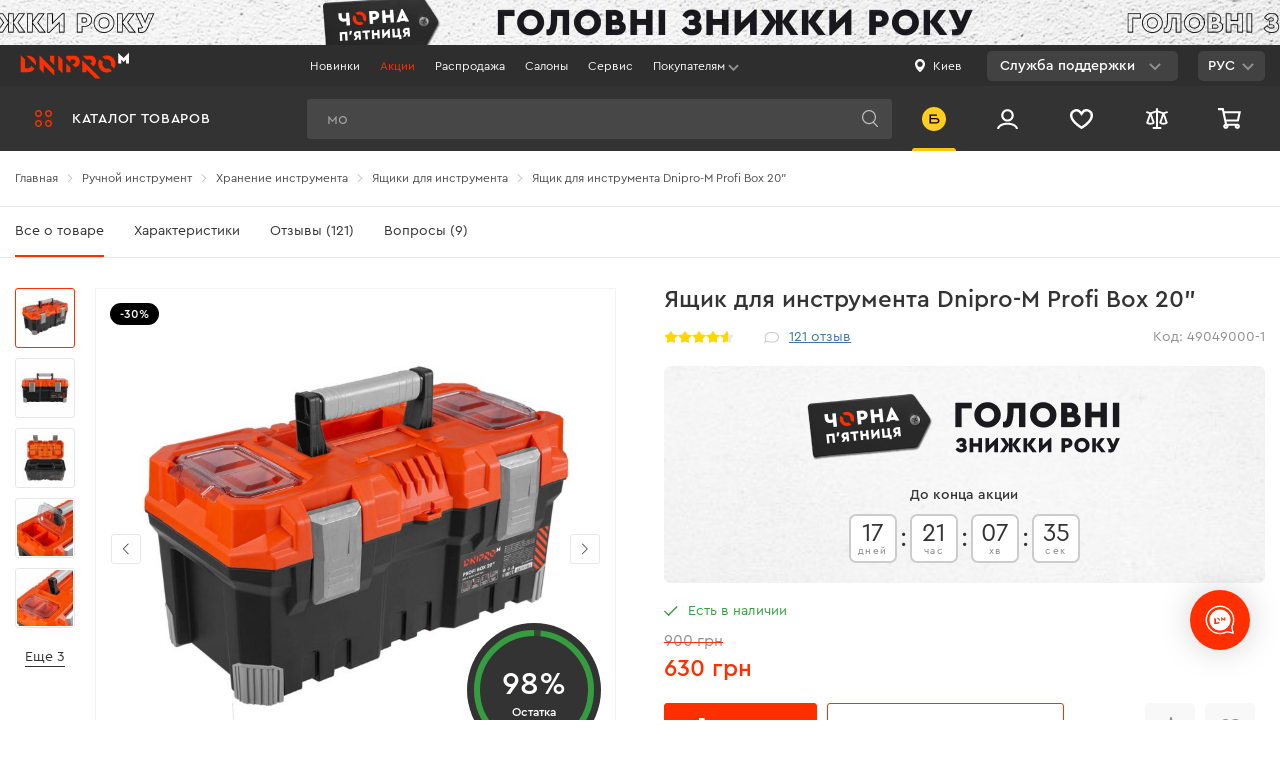

--- FILE ---
content_type: text/html; charset=UTF-8
request_url: https://dnipro-m.ua/ru/tovar/yashhik-dlya-instrumenta-profi-box-20/
body_size: 125335
content:


<!DOCTYPE html>
<html dir="ltr" lang="ru" prefix="og: https://ogp.me/ns#">
<head>
    <meta charset="UTF-8"/>
    <link rel="dns-prefetch" href="https://www.googletagmanager.com">
    <link rel="dns-prefetch" href="https://statics.esputnik.com">
    <link rel="dns-prefetch" href="https://accounts.google.com">
    <link rel="preconnect" href="https://static.dnipro-m.ua">
    <script>
        window.dataLayer = window.dataLayer || [];
        window.dataLayer.push({
            'UID': ''
        });
    </script>
    <!-- Google Tag Manager -->
            <!-- Google Tag Manager -->
        <script>(function (w, d, s, l, i) {
                w[l] = w[l] || [];
                w[l].push({
                    'gtm.start':
                        new Date().getTime(), event: 'gtm.js'
                });
                var f = d.getElementsByTagName(s)[0],
                    j = d.createElement(s), dl = l != 'dataLayer' ? '&l=' + l : '';
                j.async = true;
                j.src =
                    'https://www.googletagmanager.com/gtm.js?id=' + i + dl;
                f.parentNode.insertBefore(j, f);
            })(window, document, 'script', 'dataLayer', 'GTM-WJDJ8C8');</script>
        <!-- End Google Tag Manager -->
        <!-- End Google Tag Manager -->

    <script>
        window.dataLayer = window.dataLayer || [];
        function gtag(){dataLayer.push(arguments);}
        gtag('js', new Date());

                gtag('config', 'GTM-WJDJ8C8');
        
        let routeName;

        switch ('shop/catalog/product') {
            case 'shop/catalog/sale':
                routeName = 'SalePage';
                break;
            case 'shop/catalog/novelty':
                routeName = 'NewProductsPage';
                break;
            case 'shop/catalog/category':
                routeName = 'CategoryPage';
                break;
            case 'shop/catalog/product':
                routeName = 'ProductPage';
                break;
            case 'blog/post/index':
            case 'blog/post/category':
                routeName = 'NewsPage';
                break;
            case 'blog/post/post':
                routeName = 'ArticlePage';
                break;
            case 'cabinet/default/index':
            case 'cabinet/default/warranty':
            case 'cabinet/order/index':
            case 'cabinet/wishlist/index':
            case 'cabinet/wishlist':
            case 'cabinet/profile/edit':
                routeName = 'ProfilePage';
                break;
            case 'site/index':
                routeName = 'MainPage';
                break;
            default:
                routeName = 'InfoPage';
                break;
        }

        const sendData = (state) => {
            window.dataLayer = window.dataLayer || [];
            window.dataLayer.push({
                'UID': '',
                'PageType': routeName,
                'UserType': 'Client',
                'UserGeo': state
            });
        }

        if (navigator.permissions) {
            navigator.permissions.query({name: 'geolocation'}).then(function(result) {
                sendData(result.state === 'granted' ? 'true' : 'false');
            });
        } else {
            if (window.localStorage.getItem('userGeo')) {
                sendData('true');
            } else {
                sendData('false');
            }
        }
    </script>
    <!-- END Global site tag (gtag.js) - Google Ads: 796601565 -->
    <!-- <meta name="viewport" content="width=1200"/> -->
    <meta name="viewport" content="width=device-width, initial-scale=1, maximum-scale=1, user-scalable=no"/>
    <meta http-equiv="X-UA-Compatible" content="IE=edge"/>

    <meta property="og:title" content="ᐅ Ящик для инструмента Dnipro-M Profi Box 20&quot; • Купить в Украине">
    <meta property="og:type" content="website">
    <meta property="og:url" content="https://dnipro-m.ua/ru/tovar/yashhik-dlya-instrumenta-profi-box-20/">
    
    <meta name="theme-color" content="#141419">

    <meta name="csrf-param" content="_csrf-frontend">
<meta name="csrf-token" content="TSqJ1wOFyYuLezLTKKPrRJClnaEQkkbgT-2ypwbOSm4iSLCtWcSkvrgucbEY74B11cT_5WfqdJoo2cbuVYA5Ag==">

    <title>ᐅ Ящик для инструмента Dnipro-M Profi Box 20&quot; • Купить в Украине</title>
    <link rel="stylesheet preload" as="style" href="/css/fonts.min.css?t=2" media="all">
    <link href="https://dnipro-m.ua/ru/tovar/yashhik-dlya-instrumenta-profi-box-20/" rel="canonical"/>
    <link href="/img/favicons/logo-192-192.png" rel="shortcut icon" type="image/png" sizes="192x192" />
    <link href="/img/favicons/logo-180-180.png" rel="apple-touch-icon" type="image/png" sizes="180x180" />
    <link href="/img/favicons/logo-512-512.png" rel="icon" type="image/png" sizes="512x512" />
    <link href="/img/favicons/logo-32-32.png" rel="icon" type="image/png" sizes="32x32" />
    <link href="/img/favicons/logo-16-16.png" rel="icon" type="image/png" sizes="16x16" />
    <link href="/img/favicons/favicon.ico" rel="shortcut icon" />
    <link rel="manifest" href="/manifest.json">
    <meta property="og:image" content="https://static.dnipro-m.ua/cache/products/2321/catalog_product_main_472719.jpg">
<meta name="description" content="Ящик для инструмента Dnipro-M Profi Box 20&quot; ✅ Купить в интернет магазине Dnipro-M ➤ Уже 600 салонов мастерства ⚡️ Цена и отзывы ➤ Доставка по Украине: Киев, Львов, Одесса, Днепр, Харьков">
<link href="/assets/bd8343c6/dist/css/select2.min.css?v=1614085698" rel="preload" media="screen" as="style" onload="this.onload=null;this.rel=&#039;stylesheet&#039;">
<link href="/vue-dist/css/styles-critical.2d151bcb.css?v=1762946981" rel="stylesheet">
<link href="/vue-dist/css/styles.1deeff5c.css?v=1762946981" rel="preload" media="screen" as="style" onload="this.onload=null;this.rel=&#039;stylesheet&#039;">
<link href="/vue-dist/css/app.b17fe1c2.css?v=1762946981" rel="preload" media="screen" as="style" onload="this.onload=null;this.rel=&#039;stylesheet&#039;">
<link href="/vue-dist/css/chunk-vendors.3a29beb5.css?v=1762946981" rel="preload" media="screen" as="style" onload="this.onload=null;this.rel=&#039;stylesheet&#039;">
<script>var sentry = {"dsn":"https:\/\/b368bfa1ca5b4bf3abcbb1a590f26de3@sentry.dnipro-m.ua\/2","tracesSampleRate":0.01,"environment":"prod","release":"app@3.37.1"};
var catalogTree = [{"label":{"ru":"Аккумуляторный инструмент","uk":"Акумуляторний інструмент","en":"Универсальный аккумуляторный инструмент"},"url":{"0":"\/shop\/catalog\/category","id":457},"full_url":"\/ru\/akkumulyatornyj-instrument\/","name":"Аккумуляторный инструмент","icon":"https:\/\/static.dnipro-m.ua\/cache\/categories\/457\/menu_bg_457.svg","options":{"class":"catalog-nav__item catalog-nav__item--main"},"template":"\u003Cdiv class=\u0022catalog-nav__category\u0022\u003E\n                    \u003Cspan class=\u0022catalog-nav__icon\u0022\u003E\u003Cimg\n                            src=\u0022https:\/\/static.dnipro-m.ua\/cache\/categories\/457\/menu_bg_457.svg\u0022 \n                            loading=\u0022lazy\u0022 data-force-load=\u0022true\u0022\n                            alt=\u0022{label}\u0022\u003E\u003C\/span\u003E\u003Ca class=\u0022catalog-nav__link\u0022 href=\u0022{url}\u0022\u003E{label}\u003C\/a\u003E\u003C\/div\u003E","items":[{"label":{"ru":"Аккумуляторная линейка DM20","uk":"Акумуляторна лінійка DM20","en":""},"url":{"0":"\/shop\/catalog\/category","id":540},"full_url":"\/ru\/akkumulyatornyj-instrument\/akkumulyatornye-instrumenty-20-v\/","name":"Аккумуляторная линейка DM20","icon":"https:\/\/static.dnipro-m.ua\/cache\/categories\/540\/sub_540.png","options":{"class":"catalog-submenu__item"},"template":"\u003Ca href=\u0022{url}\u0022 class=\u0022catalog-submenu__link\u0022\u003E\n                        \u003Cdiv class=\u0022catalog-submenu__img-wrapper\u0022\u003E\n                            \u003Cimg src=\u0022https:\/\/static.dnipro-m.ua\/cache\/categories\/540\/sub_540.png\u0022 loading=\u0022lazy\u0022 data-force-load=\u0022true\u0022 alt=\u0022{label}\u0022 class=\u0022categories-submenu__thumb\u0022\u003E\n                        \u003C\/div\u003E\n                        \u003Cdiv class=\u0022catalog-submenu__label\u0022\u003E{label}\u003C\/div\u003E\n                    \u003C\/a\u003E","items":[]},{"label":{"ru":"Аккумуляторная линейка DM12","uk":"Акумуляторна лінійка DM12","en":""},"url":{"0":"\/shop\/catalog\/category","id":539},"full_url":"\/ru\/akkumulyatornyj-instrument\/akkumulyatornye-instrumenty-12-v\/","name":"Аккумуляторная линейка DM12","icon":"https:\/\/static.dnipro-m.ua\/cache\/categories\/539\/sub_539.png","options":{"class":"catalog-submenu__item"},"template":"\u003Ca href=\u0022{url}\u0022 class=\u0022catalog-submenu__link\u0022\u003E\n                        \u003Cdiv class=\u0022catalog-submenu__img-wrapper\u0022\u003E\n                            \u003Cimg src=\u0022https:\/\/static.dnipro-m.ua\/cache\/categories\/539\/sub_539.png\u0022 loading=\u0022lazy\u0022 data-force-load=\u0022true\u0022 alt=\u0022{label}\u0022 class=\u0022categories-submenu__thumb\u0022\u003E\n                        \u003C\/div\u003E\n                        \u003Cdiv class=\u0022catalog-submenu__label\u0022\u003E{label}\u003C\/div\u003E\n                    \u003C\/a\u003E","items":[]},{"label":{"ru":"Аккумуляторная линейка Type-C","uk":"Акумуляторна лінійка Type-C","en":""},"url":{"0":"\/shop\/catalog\/category","id":717},"full_url":"\/ru\/akkumulyatornyj-instrument\/akumulyatorna-linijka-type-c\/","name":"Аккумуляторная линейка Type-C","icon":"https:\/\/static.dnipro-m.ua\/cache\/categories\/717\/sub_717.png","options":{"class":"catalog-submenu__item"},"template":"\u003Ca href=\u0022{url}\u0022 class=\u0022catalog-submenu__link\u0022\u003E\n                        \u003Cdiv class=\u0022catalog-submenu__img-wrapper\u0022\u003E\n                            \u003Cimg src=\u0022https:\/\/static.dnipro-m.ua\/cache\/categories\/717\/sub_717.png\u0022 loading=\u0022lazy\u0022 data-force-load=\u0022true\u0022 alt=\u0022{label}\u0022 class=\u0022categories-submenu__thumb\u0022\u003E\n                        \u003C\/div\u003E\n                        \u003Cdiv class=\u0022catalog-submenu__label\u0022\u003E{label}\u003C\/div\u003E\n                    \u003C\/a\u003E","items":[]},{"label":{"ru":"Аккумуляторы и зарядки","uk":"Акумулятори і зарядки","en":"Кейсы"},"url":{"0":"\/shop\/catalog\/category","id":459},"full_url":"\/ru\/akkumulyatornyj-instrument\/akkumulyatory-i-zaryadki\/","name":"Аккумуляторы и зарядки","icon":"https:\/\/static.dnipro-m.ua\/cache\/categories\/459\/sub_459.png","options":{"class":"catalog-submenu__item"},"template":"\u003Ca href=\u0022{url}\u0022 class=\u0022catalog-submenu__link\u0022\u003E\n                        \u003Cdiv class=\u0022catalog-submenu__img-wrapper\u0022\u003E\n                            \u003Cimg src=\u0022https:\/\/static.dnipro-m.ua\/cache\/categories\/459\/sub_459.png\u0022 loading=\u0022lazy\u0022 data-force-load=\u0022true\u0022 alt=\u0022{label}\u0022 class=\u0022categories-submenu__thumb\u0022\u003E\n                        \u003C\/div\u003E\n                        \u003Cdiv class=\u0022catalog-submenu__label\u0022\u003E{label}\u003C\/div\u003E\n                    \u003C\/a\u003E","items":[]},{"label":{"ru":"Наборы аккумуляторного инструмента","uk":"Набори акумуляторного інструменту","en":""},"url":{"0":"\/shop\/catalog\/category","id":502},"full_url":"\/ru\/akkumulyatornyj-instrument\/nabory-akkumulyatornogo-instrumenta\/","name":"Наборы аккумуляторного инструмента","icon":"https:\/\/static.dnipro-m.ua\/cache\/categories\/502\/sub_502.png","options":{"class":"catalog-submenu__item"},"template":"\u003Ca href=\u0022{url}\u0022 class=\u0022catalog-submenu__link\u0022\u003E\n                        \u003Cdiv class=\u0022catalog-submenu__img-wrapper\u0022\u003E\n                            \u003Cimg src=\u0022https:\/\/static.dnipro-m.ua\/cache\/categories\/502\/sub_502.png\u0022 loading=\u0022lazy\u0022 data-force-load=\u0022true\u0022 alt=\u0022{label}\u0022 class=\u0022categories-submenu__thumb\u0022\u003E\n                        \u003C\/div\u003E\n                        \u003Cdiv class=\u0022catalog-submenu__label\u0022\u003E{label}\u003C\/div\u003E\n                    \u003C\/a\u003E","items":[]},{"label":{"ru":"Кейсы для аккумуляторного инструмента","uk":"Кейси для акумуляторного інструменту","en":"Кейсы"},"url":{"0":"\/shop\/catalog\/category","id":464},"full_url":"\/ru\/akkumulyatornyj-instrument\/kejsy-dlya-akkumulyatornogo-instrumenta\/","name":"Кейсы для аккумуляторного инструмента","icon":"https:\/\/static.dnipro-m.ua\/cache\/categories\/464\/sub_464.png","options":{"class":"catalog-submenu__item"},"template":"\u003Ca href=\u0022{url}\u0022 class=\u0022catalog-submenu__link\u0022\u003E\n                        \u003Cdiv class=\u0022catalog-submenu__img-wrapper\u0022\u003E\n                            \u003Cimg src=\u0022https:\/\/static.dnipro-m.ua\/cache\/categories\/464\/sub_464.png\u0022 loading=\u0022lazy\u0022 data-force-load=\u0022true\u0022 alt=\u0022{label}\u0022 class=\u0022categories-submenu__thumb\u0022\u003E\n                        \u003C\/div\u003E\n                        \u003Cdiv class=\u0022catalog-submenu__label\u0022\u003E{label}\u003C\/div\u003E\n                    \u003C\/a\u003E","items":[]},{"label":{"ru":"Аккумуляторные шуруповерты","uk":"Акумуляторні шуруповерти","en":"Аккумуляторный инструмент"},"url":{"0":"\/shop\/catalog\/category","id":458},"full_url":"\/ru\/akkumulyatornyj-instrument\/akkumulyatornye-shurupoverty\/","name":"Аккумуляторные шуруповерты","icon":"https:\/\/static.dnipro-m.ua\/cache\/categories\/458\/sub_458.png","options":{"class":"catalog-submenu__item"},"template":"\u003Ca href=\u0022{url}\u0022 class=\u0022catalog-submenu__link\u0022\u003E\n                        \u003Cdiv class=\u0022catalog-submenu__img-wrapper\u0022\u003E\n                            \u003Cimg src=\u0022https:\/\/static.dnipro-m.ua\/cache\/categories\/458\/sub_458.png\u0022 loading=\u0022lazy\u0022 data-force-load=\u0022true\u0022 alt=\u0022{label}\u0022 class=\u0022categories-submenu__thumb\u0022\u003E\n                        \u003C\/div\u003E\n                        \u003Cdiv class=\u0022catalog-submenu__label\u0022\u003E{label}\u003C\/div\u003E\n                    \u003C\/a\u003E","items":[]},{"label":{"ru":"Аккумуляторные болгарки","uk":"Акумуляторні болгарки","en":"Аккумуляторные болгарки"},"url":{"0":"\/shop\/catalog\/category","id":462},"full_url":"\/ru\/akkumulyatornyj-instrument\/akkumulyatornye-bolgarki\/","name":"Аккумуляторные болгарки","icon":"https:\/\/static.dnipro-m.ua\/cache\/categories\/462\/sub_462.png","options":{"class":"catalog-submenu__item"},"template":"\u003Ca href=\u0022{url}\u0022 class=\u0022catalog-submenu__link\u0022\u003E\n                        \u003Cdiv class=\u0022catalog-submenu__img-wrapper\u0022\u003E\n                            \u003Cimg src=\u0022https:\/\/static.dnipro-m.ua\/cache\/categories\/462\/sub_462.png\u0022 loading=\u0022lazy\u0022 data-force-load=\u0022true\u0022 alt=\u0022{label}\u0022 class=\u0022categories-submenu__thumb\u0022\u003E\n                        \u003C\/div\u003E\n                        \u003Cdiv class=\u0022catalog-submenu__label\u0022\u003E{label}\u003C\/div\u003E\n                    \u003C\/a\u003E","items":[]},{"label":{"ru":"Аккумуляторные перфораторы","uk":"Aкумуляторні перфоратори","en":"Аккумуляторные перфораторы"},"url":{"0":"\/shop\/catalog\/category","id":461},"full_url":"\/ru\/akkumulyatornyj-instrument\/akkumulyatornye-perforatory\/","name":"Аккумуляторные перфораторы","icon":"https:\/\/static.dnipro-m.ua\/cache\/categories\/461\/sub_461.png","options":{"class":"catalog-submenu__item"},"template":"\u003Ca href=\u0022{url}\u0022 class=\u0022catalog-submenu__link\u0022\u003E\n                        \u003Cdiv class=\u0022catalog-submenu__img-wrapper\u0022\u003E\n                            \u003Cimg src=\u0022https:\/\/static.dnipro-m.ua\/cache\/categories\/461\/sub_461.png\u0022 loading=\u0022lazy\u0022 data-force-load=\u0022true\u0022 alt=\u0022{label}\u0022 class=\u0022categories-submenu__thumb\u0022\u003E\n                        \u003C\/div\u003E\n                        \u003Cdiv class=\u0022catalog-submenu__label\u0022\u003E{label}\u003C\/div\u003E\n                    \u003C\/a\u003E","items":[]},{"label":{"ru":"Аккумуляторные гайковерты","uk":"Акумуляторні гайковерти","en":"Масло для пневмоинструмента"},"url":{"0":"\/shop\/catalog\/category","id":527},"full_url":"\/ru\/akkumulyatornyj-instrument\/akumulyatorni-gajkoverti\/","name":"Аккумуляторные гайковерты","icon":"https:\/\/static.dnipro-m.ua\/cache\/categories\/527\/sub_527.png","options":{"class":"catalog-submenu__item"},"template":"\u003Ca href=\u0022{url}\u0022 class=\u0022catalog-submenu__link\u0022\u003E\n                        \u003Cdiv class=\u0022catalog-submenu__img-wrapper\u0022\u003E\n                            \u003Cimg src=\u0022https:\/\/static.dnipro-m.ua\/cache\/categories\/527\/sub_527.png\u0022 loading=\u0022lazy\u0022 data-force-load=\u0022true\u0022 alt=\u0022{label}\u0022 class=\u0022categories-submenu__thumb\u0022\u003E\n                        \u003C\/div\u003E\n                        \u003Cdiv class=\u0022catalog-submenu__label\u0022\u003E{label}\u003C\/div\u003E\n                    \u003C\/a\u003E","items":[]},{"label":{"ru":"Аккумуляторные отвертки","uk":"Акумуляторні викрутки","en":"Аккумуляторные отвертки"},"url":{"0":"\/shop\/catalog\/category","id":548},"full_url":"\/ru\/akkumulyatornyj-instrument\/akkumulatornye-otvertki\/","name":"Аккумуляторные отвертки","icon":"https:\/\/static.dnipro-m.ua\/cache\/categories\/548\/sub_548.png","options":{"class":"catalog-submenu__item"},"template":"\u003Ca href=\u0022{url}\u0022 class=\u0022catalog-submenu__link\u0022\u003E\n                        \u003Cdiv class=\u0022catalog-submenu__img-wrapper\u0022\u003E\n                            \u003Cimg src=\u0022https:\/\/static.dnipro-m.ua\/cache\/categories\/548\/sub_548.png\u0022 loading=\u0022lazy\u0022 data-force-load=\u0022true\u0022 alt=\u0022{label}\u0022 class=\u0022categories-submenu__thumb\u0022\u003E\n                        \u003C\/div\u003E\n                        \u003Cdiv class=\u0022catalog-submenu__label\u0022\u003E{label}\u003C\/div\u003E\n                    \u003C\/a\u003E","items":[]},{"label":{"ru":"Аккумуляторные секаторы","uk":"Акумуляторні секатори","en":"Аккумуляторные секаторы"},"url":{"0":"\/shop\/catalog\/category","id":676},"full_url":"\/ru\/akkumulyatornyj-instrument\/akumulyatorni-sekatori\/","name":"Аккумуляторные секаторы","icon":"https:\/\/static.dnipro-m.ua\/cache\/categories\/676\/sub_676.png","options":{"class":"catalog-submenu__item"},"template":"\u003Ca href=\u0022{url}\u0022 class=\u0022catalog-submenu__link\u0022\u003E\n                        \u003Cdiv class=\u0022catalog-submenu__img-wrapper\u0022\u003E\n                            \u003Cimg src=\u0022https:\/\/static.dnipro-m.ua\/cache\/categories\/676\/sub_676.png\u0022 loading=\u0022lazy\u0022 data-force-load=\u0022true\u0022 alt=\u0022{label}\u0022 class=\u0022categories-submenu__thumb\u0022\u003E\n                        \u003C\/div\u003E\n                        \u003Cdiv class=\u0022catalog-submenu__label\u0022\u003E{label}\u003C\/div\u003E\n                    \u003C\/a\u003E","items":[]},{"label":{"ru":"Аккумуляторные пилы","uk":"Акумуляторні пили","en":"Аккумуляторные цепные пилы"},"url":{"0":"\/shop\/catalog\/category","id":533},"full_url":"\/ru\/akkumulyatornyj-instrument\/akkumulyatornye-pily\/","name":"Аккумуляторные пилы","icon":"https:\/\/static.dnipro-m.ua\/cache\/categories\/533\/sub_533.png","options":{"class":"catalog-submenu__item"},"template":"\u003Ca href=\u0022{url}\u0022 class=\u0022catalog-submenu__link\u0022\u003E\n                        \u003Cdiv class=\u0022catalog-submenu__img-wrapper\u0022\u003E\n                            \u003Cimg src=\u0022https:\/\/static.dnipro-m.ua\/cache\/categories\/533\/sub_533.png\u0022 loading=\u0022lazy\u0022 data-force-load=\u0022true\u0022 alt=\u0022{label}\u0022 class=\u0022categories-submenu__thumb\u0022\u003E\n                        \u003C\/div\u003E\n                        \u003Cdiv class=\u0022catalog-submenu__label\u0022\u003E{label}\u003C\/div\u003E\n                    \u003C\/a\u003E","items":[]},{"label":{"ru":"Аккумуляторные пылесосы","uk":"Акумуляторні пилососи","en":""},"url":{"0":"\/shop\/catalog\/category","id":655},"full_url":"\/ru\/akkumulyatornyj-instrument\/akumulyatorni-pilososi\/","name":"Аккумуляторные пылесосы","icon":"https:\/\/static.dnipro-m.ua\/cache\/categories\/655\/sub_655.png","options":{"class":"catalog-submenu__item"},"template":"\u003Ca href=\u0022{url}\u0022 class=\u0022catalog-submenu__link\u0022\u003E\n                        \u003Cdiv class=\u0022catalog-submenu__img-wrapper\u0022\u003E\n                            \u003Cimg src=\u0022https:\/\/static.dnipro-m.ua\/cache\/categories\/655\/sub_655.png\u0022 loading=\u0022lazy\u0022 data-force-load=\u0022true\u0022 alt=\u0022{label}\u0022 class=\u0022categories-submenu__thumb\u0022\u003E\n                        \u003C\/div\u003E\n                        \u003Cdiv class=\u0022catalog-submenu__label\u0022\u003E{label}\u003C\/div\u003E\n                    \u003C\/a\u003E","items":[]},{"label":{"ru":"Аккумуляторные винтоверты","uk":"Акумуляторні гвинтоверти","en":"Аккумуляторные винтоверты"},"url":{"0":"\/shop\/catalog\/category","id":499},"full_url":"\/ru\/akkumulyatornyj-instrument\/akumulyatorni-gvintoverti\/","name":"Аккумуляторные винтоверты","icon":"https:\/\/static.dnipro-m.ua\/cache\/categories\/499\/sub_499.png","options":{"class":"catalog-submenu__item"},"template":"\u003Ca href=\u0022{url}\u0022 class=\u0022catalog-submenu__link\u0022\u003E\n                        \u003Cdiv class=\u0022catalog-submenu__img-wrapper\u0022\u003E\n                            \u003Cimg src=\u0022https:\/\/static.dnipro-m.ua\/cache\/categories\/499\/sub_499.png\u0022 loading=\u0022lazy\u0022 data-force-load=\u0022true\u0022 alt=\u0022{label}\u0022 class=\u0022categories-submenu__thumb\u0022\u003E\n                        \u003C\/div\u003E\n                        \u003Cdiv class=\u0022catalog-submenu__label\u0022\u003E{label}\u003C\/div\u003E\n                    \u003C\/a\u003E","items":[]},{"label":{"ru":"Аккумуляторные сабельные пилы","uk":"Акумуляторні шабельні пили","en":"Аккумуляторные сабельные пилы"},"url":{"0":"\/shop\/catalog\/category","id":488},"full_url":"\/ru\/akkumulyatornyj-instrument\/akkumulyatornye-sabelnye-pily\/","name":"Аккумуляторные сабельные пилы","icon":"https:\/\/static.dnipro-m.ua\/cache\/categories\/488\/sub_488.png","options":{"class":"catalog-submenu__item"},"template":"\u003Ca href=\u0022{url}\u0022 class=\u0022catalog-submenu__link\u0022\u003E\n                        \u003Cdiv class=\u0022catalog-submenu__img-wrapper\u0022\u003E\n                            \u003Cimg src=\u0022https:\/\/static.dnipro-m.ua\/cache\/categories\/488\/sub_488.png\u0022 loading=\u0022lazy\u0022 data-force-load=\u0022true\u0022 alt=\u0022{label}\u0022 class=\u0022categories-submenu__thumb\u0022\u003E\n                        \u003C\/div\u003E\n                        \u003Cdiv class=\u0022catalog-submenu__label\u0022\u003E{label}\u003C\/div\u003E\n                    \u003C\/a\u003E","items":[]},{"label":{"ru":"Аккумуляторные кусторезы","uk":"Акумуляторні кущорізи","en":"Зарядки"},"url":{"0":"\/shop\/catalog\/category","id":460},"full_url":"\/ru\/akkumulyatornyj-instrument\/akkumulyatornye-kustorezy\/","name":"Аккумуляторные кусторезы","icon":"https:\/\/static.dnipro-m.ua\/cache\/categories\/460\/sub_460.png","options":{"class":"catalog-submenu__item"},"template":"\u003Ca href=\u0022{url}\u0022 class=\u0022catalog-submenu__link\u0022\u003E\n                        \u003Cdiv class=\u0022catalog-submenu__img-wrapper\u0022\u003E\n                            \u003Cimg src=\u0022https:\/\/static.dnipro-m.ua\/cache\/categories\/460\/sub_460.png\u0022 loading=\u0022lazy\u0022 data-force-load=\u0022true\u0022 alt=\u0022{label}\u0022 class=\u0022categories-submenu__thumb\u0022\u003E\n                        \u003C\/div\u003E\n                        \u003Cdiv class=\u0022catalog-submenu__label\u0022\u003E{label}\u003C\/div\u003E\n                    \u003C\/a\u003E","items":[]},{"label":{"ru":"Аккумуляторные фонари","uk":"Акумуляторні ліхтарі","en":"Аккумуляторные фонари"},"url":{"0":"\/shop\/catalog\/category","id":567},"full_url":"\/ru\/akkumulyatornyj-instrument\/akkumulyatornye-fonari\/","name":"Аккумуляторные фонари","icon":"https:\/\/static.dnipro-m.ua\/cache\/categories\/567\/sub_567.png","options":{"class":"catalog-submenu__item"},"template":"\u003Ca href=\u0022{url}\u0022 class=\u0022catalog-submenu__link\u0022\u003E\n                        \u003Cdiv class=\u0022catalog-submenu__img-wrapper\u0022\u003E\n                            \u003Cimg src=\u0022https:\/\/static.dnipro-m.ua\/cache\/categories\/567\/sub_567.png\u0022 loading=\u0022lazy\u0022 data-force-load=\u0022true\u0022 alt=\u0022{label}\u0022 class=\u0022categories-submenu__thumb\u0022\u003E\n                        \u003C\/div\u003E\n                        \u003Cdiv class=\u0022catalog-submenu__label\u0022\u003E{label}\u003C\/div\u003E\n                    \u003C\/a\u003E","items":[]},{"label":{"ru":"Аккумуляторные шлифмашины","uk":"Акумуляторні шліфувальні машини","en":""},"url":{"0":"\/shop\/catalog\/category","id":643},"full_url":"\/ru\/akkumulyatornyj-instrument\/akumulyatorni-shlifuvalni-mashini\/","name":"Аккумуляторные шлифмашины","icon":"https:\/\/static.dnipro-m.ua\/cache\/categories\/643\/sub_643.png","options":{"class":"catalog-submenu__item"},"template":"\u003Ca href=\u0022{url}\u0022 class=\u0022catalog-submenu__link\u0022\u003E\n                        \u003Cdiv class=\u0022catalog-submenu__img-wrapper\u0022\u003E\n                            \u003Cimg src=\u0022https:\/\/static.dnipro-m.ua\/cache\/categories\/643\/sub_643.png\u0022 loading=\u0022lazy\u0022 data-force-load=\u0022true\u0022 alt=\u0022{label}\u0022 class=\u0022categories-submenu__thumb\u0022\u003E\n                        \u003C\/div\u003E\n                        \u003Cdiv class=\u0022catalog-submenu__label\u0022\u003E{label}\u003C\/div\u003E\n                    \u003C\/a\u003E","items":[]},{"label":{"ru":"Аккумуляторные газонокосилки ","uk":"Акумуляторні газонокосарки","en":"Аккумуляторные газонокосилки "},"url":{"0":"\/shop\/catalog\/category","id":595},"full_url":"\/ru\/akkumulyatornyj-instrument\/akumulatorni-gazonokosarki\/","name":"Аккумуляторные газонокосилки ","icon":"https:\/\/static.dnipro-m.ua\/cache\/categories\/595\/sub_595.png","options":{"class":"catalog-submenu__item"},"template":"\u003Ca href=\u0022{url}\u0022 class=\u0022catalog-submenu__link\u0022\u003E\n                        \u003Cdiv class=\u0022catalog-submenu__img-wrapper\u0022\u003E\n                            \u003Cimg src=\u0022https:\/\/static.dnipro-m.ua\/cache\/categories\/595\/sub_595.png\u0022 loading=\u0022lazy\u0022 data-force-load=\u0022true\u0022 alt=\u0022{label}\u0022 class=\u0022categories-submenu__thumb\u0022\u003E\n                        \u003C\/div\u003E\n                        \u003Cdiv class=\u0022catalog-submenu__label\u0022\u003E{label}\u003C\/div\u003E\n                    \u003C\/a\u003E","items":[]},{"label":{"ru":"Аккумуляторные триммеры","uk":"Акумуляторні тримери","en":"Аккумуляторные триммеры"},"url":{"0":"\/shop\/catalog\/category","id":558},"full_url":"\/ru\/akkumulyatornyj-instrument\/akkumulyatornye-trimmery\/","name":"Аккумуляторные триммеры","icon":"https:\/\/static.dnipro-m.ua\/cache\/categories\/558\/sub_558.png","options":{"class":"catalog-submenu__item"},"template":"\u003Ca href=\u0022{url}\u0022 class=\u0022catalog-submenu__link\u0022\u003E\n                        \u003Cdiv class=\u0022catalog-submenu__img-wrapper\u0022\u003E\n                            \u003Cimg src=\u0022https:\/\/static.dnipro-m.ua\/cache\/categories\/558\/sub_558.png\u0022 loading=\u0022lazy\u0022 data-force-load=\u0022true\u0022 alt=\u0022{label}\u0022 class=\u0022categories-submenu__thumb\u0022\u003E\n                        \u003C\/div\u003E\n                        \u003Cdiv class=\u0022catalog-submenu__label\u0022\u003E{label}\u003C\/div\u003E\n                    \u003C\/a\u003E","items":[]},{"label":{"ru":"Аккумуляторные воздуходувки","uk":"Акумуляторні повітродувки","en":"Аккумуляторные воздуходуйки"},"url":{"0":"\/shop\/catalog\/category","id":463},"full_url":"\/ru\/akkumulyatornyj-instrument\/akkumulyatornye-vozdukhoduvki\/","name":"Аккумуляторные воздуходувки","icon":"https:\/\/static.dnipro-m.ua\/cache\/categories\/463\/sub_463.png","options":{"class":"catalog-submenu__item"},"template":"\u003Ca href=\u0022{url}\u0022 class=\u0022catalog-submenu__link\u0022\u003E\n                        \u003Cdiv class=\u0022catalog-submenu__img-wrapper\u0022\u003E\n                            \u003Cimg src=\u0022https:\/\/static.dnipro-m.ua\/cache\/categories\/463\/sub_463.png\u0022 loading=\u0022lazy\u0022 data-force-load=\u0022true\u0022 alt=\u0022{label}\u0022 class=\u0022categories-submenu__thumb\u0022\u003E\n                        \u003C\/div\u003E\n                        \u003Cdiv class=\u0022catalog-submenu__label\u0022\u003E{label}\u003C\/div\u003E\n                    \u003C\/a\u003E","items":[]},{"label":{"ru":"Аккумуляторные лобзики","uk":"Акумуляторні лобзики","en":"Аккумуляторные лобзики"},"url":{"0":"\/shop\/catalog\/category","id":544},"full_url":"\/ru\/akkumulyatornyj-instrument\/akkumulyatornye-lobziki\/","name":"Аккумуляторные лобзики","icon":"https:\/\/static.dnipro-m.ua\/cache\/categories\/544\/sub_544.png","options":{"class":"catalog-submenu__item"},"template":"\u003Ca href=\u0022{url}\u0022 class=\u0022catalog-submenu__link\u0022\u003E\n                        \u003Cdiv class=\u0022catalog-submenu__img-wrapper\u0022\u003E\n                            \u003Cimg src=\u0022https:\/\/static.dnipro-m.ua\/cache\/categories\/544\/sub_544.png\u0022 loading=\u0022lazy\u0022 data-force-load=\u0022true\u0022 alt=\u0022{label}\u0022 class=\u0022categories-submenu__thumb\u0022\u003E\n                        \u003C\/div\u003E\n                        \u003Cdiv class=\u0022catalog-submenu__label\u0022\u003E{label}\u003C\/div\u003E\n                    \u003C\/a\u003E","items":[]},{"label":{"ru":"Аккумуляторные фрезеры","uk":"Акумуляторні фрезери","en":""},"url":{"0":"\/shop\/catalog\/category","id":596},"full_url":"\/ru\/akkumulyatornyj-instrument\/akumulatorni-frezeri\/","name":"Аккумуляторные фрезеры","icon":"https:\/\/static.dnipro-m.ua\/cache\/categories\/596\/sub_596.png","options":{"class":"catalog-submenu__item"},"template":"\u003Ca href=\u0022{url}\u0022 class=\u0022catalog-submenu__link\u0022\u003E\n                        \u003Cdiv class=\u0022catalog-submenu__img-wrapper\u0022\u003E\n                            \u003Cimg src=\u0022https:\/\/static.dnipro-m.ua\/cache\/categories\/596\/sub_596.png\u0022 loading=\u0022lazy\u0022 data-force-load=\u0022true\u0022 alt=\u0022{label}\u0022 class=\u0022categories-submenu__thumb\u0022\u003E\n                        \u003C\/div\u003E\n                        \u003Cdiv class=\u0022catalog-submenu__label\u0022\u003E{label}\u003C\/div\u003E\n                    \u003C\/a\u003E","items":[]},{"label":{"ru":"Аккумуляторные фены","uk":"Акумуляторні фени","en":""},"url":{"0":"\/shop\/catalog\/category","id":626},"full_url":"\/ru\/akkumulyatornyj-instrument\/akumulatorni-feni\/","name":"Аккумуляторные фены","icon":"https:\/\/static.dnipro-m.ua\/cache\/categories\/626\/sub_626.png","options":{"class":"catalog-submenu__item"},"template":"\u003Ca href=\u0022{url}\u0022 class=\u0022catalog-submenu__link\u0022\u003E\n                        \u003Cdiv class=\u0022catalog-submenu__img-wrapper\u0022\u003E\n                            \u003Cimg src=\u0022https:\/\/static.dnipro-m.ua\/cache\/categories\/626\/sub_626.png\u0022 loading=\u0022lazy\u0022 data-force-load=\u0022true\u0022 alt=\u0022{label}\u0022 class=\u0022categories-submenu__thumb\u0022\u003E\n                        \u003C\/div\u003E\n                        \u003Cdiv class=\u0022catalog-submenu__label\u0022\u003E{label}\u003C\/div\u003E\n                    \u003C\/a\u003E","items":[]},{"label":{"ru":"Аккумуляторные реноваторы","uk":"Акумуляторні реноватори","en":"Аккумуляторные реноваторы"},"url":{"0":"\/shop\/catalog\/category","id":496},"full_url":"\/ru\/akkumulyatornyj-instrument\/akkumulyatornye-renovatory\/","name":"Аккумуляторные реноваторы","icon":"https:\/\/static.dnipro-m.ua\/cache\/categories\/496\/sub_496.png","options":{"class":"catalog-submenu__item"},"template":"\u003Ca href=\u0022{url}\u0022 class=\u0022catalog-submenu__link\u0022\u003E\n                        \u003Cdiv class=\u0022catalog-submenu__img-wrapper\u0022\u003E\n                            \u003Cimg src=\u0022https:\/\/static.dnipro-m.ua\/cache\/categories\/496\/sub_496.png\u0022 loading=\u0022lazy\u0022 data-force-load=\u0022true\u0022 alt=\u0022{label}\u0022 class=\u0022categories-submenu__thumb\u0022\u003E\n                        \u003C\/div\u003E\n                        \u003Cdiv class=\u0022catalog-submenu__label\u0022\u003E{label}\u003C\/div\u003E\n                    \u003C\/a\u003E","items":[]},{"label":{"ru":"Аккумуляторные циркулярные пилы","uk":"Акумуляторні циркулярні пилки","en":"Аккумуляторные циркулярные пилы"},"url":{"0":"\/shop\/catalog\/category","id":545},"full_url":"\/ru\/akkumulyatornyj-instrument\/akkumulyatornye-czirkulyarnye-pily\/","name":"Аккумуляторные циркулярные пилы","icon":"https:\/\/static.dnipro-m.ua\/cache\/categories\/545\/sub_545.png","options":{"class":"catalog-submenu__item"},"template":"\u003Ca href=\u0022{url}\u0022 class=\u0022catalog-submenu__link\u0022\u003E\n                        \u003Cdiv class=\u0022catalog-submenu__img-wrapper\u0022\u003E\n                            \u003Cimg src=\u0022https:\/\/static.dnipro-m.ua\/cache\/categories\/545\/sub_545.png\u0022 loading=\u0022lazy\u0022 data-force-load=\u0022true\u0022 alt=\u0022{label}\u0022 class=\u0022categories-submenu__thumb\u0022\u003E\n                        \u003C\/div\u003E\n                        \u003Cdiv class=\u0022catalog-submenu__label\u0022\u003E{label}\u003C\/div\u003E\n                    \u003C\/a\u003E","items":[]},{"label":{"ru":"Аккумуляторные степлеры","uk":"Акумуляторні степлери","en":"Аккумуляторные степлеры"},"url":{"0":"\/shop\/catalog\/category","id":531},"full_url":"\/ru\/akkumulyatornyj-instrument\/akkumulatornye-steplery\/","name":"Аккумуляторные степлеры","icon":"https:\/\/static.dnipro-m.ua\/cache\/categories\/531\/sub_531.png","options":{"class":"catalog-submenu__item"},"template":"\u003Ca href=\u0022{url}\u0022 class=\u0022catalog-submenu__link\u0022\u003E\n                        \u003Cdiv class=\u0022catalog-submenu__img-wrapper\u0022\u003E\n                            \u003Cimg src=\u0022https:\/\/static.dnipro-m.ua\/cache\/categories\/531\/sub_531.png\u0022 loading=\u0022lazy\u0022 data-force-load=\u0022true\u0022 alt=\u0022{label}\u0022 class=\u0022categories-submenu__thumb\u0022\u003E\n                        \u003C\/div\u003E\n                        \u003Cdiv class=\u0022catalog-submenu__label\u0022\u003E{label}\u003C\/div\u003E\n                    \u003C\/a\u003E","items":[]},{"label":{"ru":"Аккумуляторные трещотки","uk":"Акумуляторні тріскачки","en":"Аккумуляторные трещетки"},"url":{"0":"\/shop\/catalog\/category","id":564},"full_url":"\/ru\/akkumulyatornyj-instrument\/akkumulyatornye-treshhotki\/","name":"Аккумуляторные трещотки","icon":"https:\/\/static.dnipro-m.ua\/cache\/categories\/564\/sub_564.png","options":{"class":"catalog-submenu__item"},"template":"\u003Ca href=\u0022{url}\u0022 class=\u0022catalog-submenu__link\u0022\u003E\n                        \u003Cdiv class=\u0022catalog-submenu__img-wrapper\u0022\u003E\n                            \u003Cimg src=\u0022https:\/\/static.dnipro-m.ua\/cache\/categories\/564\/sub_564.png\u0022 loading=\u0022lazy\u0022 data-force-load=\u0022true\u0022 alt=\u0022{label}\u0022 class=\u0022categories-submenu__thumb\u0022\u003E\n                        \u003C\/div\u003E\n                        \u003Cdiv class=\u0022catalog-submenu__label\u0022\u003E{label}\u003C\/div\u003E\n                    \u003C\/a\u003E","items":[]},{"label":{"ru":"Аккумуляторные пистолеты для герметика","uk":"Акумуляторні пістолети для герметика","en":"Аккумуляторные пистолеты для герметика"},"url":{"0":"\/shop\/catalog\/category","id":578},"full_url":"\/ru\/akkumulyatornyj-instrument\/akkumulyatornye-pistolety-dlya-germetika\/","name":"Аккумуляторные пистолеты для герметика","icon":"https:\/\/static.dnipro-m.ua\/cache\/categories\/578\/sub_578.png","options":{"class":"catalog-submenu__item"},"template":"\u003Ca href=\u0022{url}\u0022 class=\u0022catalog-submenu__link\u0022\u003E\n                        \u003Cdiv class=\u0022catalog-submenu__img-wrapper\u0022\u003E\n                            \u003Cimg src=\u0022https:\/\/static.dnipro-m.ua\/cache\/categories\/578\/sub_578.png\u0022 loading=\u0022lazy\u0022 data-force-load=\u0022true\u0022 alt=\u0022{label}\u0022 class=\u0022categories-submenu__thumb\u0022\u003E\n                        \u003C\/div\u003E\n                        \u003Cdiv class=\u0022catalog-submenu__label\u0022\u003E{label}\u003C\/div\u003E\n                    \u003C\/a\u003E","items":[]},{"label":{"ru":"Аккумуляторные паяльники","uk":"Акумуляторні паяльники","en":"Аккумуляторные паяльники"},"url":{"0":"\/shop\/catalog\/category","id":575},"full_url":"\/ru\/akkumulyatornyj-instrument\/akkumulyatornye-payalniki\/","name":"Аккумуляторные паяльники","icon":"https:\/\/static.dnipro-m.ua\/cache\/categories\/575\/sub_575.png","options":{"class":"catalog-submenu__item"},"template":"\u003Ca href=\u0022{url}\u0022 class=\u0022catalog-submenu__link\u0022\u003E\n                        \u003Cdiv class=\u0022catalog-submenu__img-wrapper\u0022\u003E\n                            \u003Cimg src=\u0022https:\/\/static.dnipro-m.ua\/cache\/categories\/575\/sub_575.png\u0022 loading=\u0022lazy\u0022 data-force-load=\u0022true\u0022 alt=\u0022{label}\u0022 class=\u0022categories-submenu__thumb\u0022\u003E\n                        \u003C\/div\u003E\n                        \u003Cdiv class=\u0022catalog-submenu__label\u0022\u003E{label}\u003C\/div\u003E\n                    \u003C\/a\u003E","items":[]},{"label":{"ru":"Аккумуляторные полировальные машины","uk":"Акумуляторні полірувальні машини","en":"Аккумуляторные полировальные машины"},"url":{"0":"\/shop\/catalog\/category","id":576},"full_url":"\/ru\/akkumulyatornyj-instrument\/akkumulyatornye-polirovalnye-mashiny\/","name":"Аккумуляторные полировальные машины","icon":"https:\/\/static.dnipro-m.ua\/cache\/categories\/576\/sub_576.png","options":{"class":"catalog-submenu__item"},"template":"\u003Ca href=\u0022{url}\u0022 class=\u0022catalog-submenu__link\u0022\u003E\n                        \u003Cdiv class=\u0022catalog-submenu__img-wrapper\u0022\u003E\n                            \u003Cimg src=\u0022https:\/\/static.dnipro-m.ua\/cache\/categories\/576\/sub_576.png\u0022 loading=\u0022lazy\u0022 data-force-load=\u0022true\u0022 alt=\u0022{label}\u0022 class=\u0022categories-submenu__thumb\u0022\u003E\n                        \u003C\/div\u003E\n                        \u003Cdiv class=\u0022catalog-submenu__label\u0022\u003E{label}\u003C\/div\u003E\n                    \u003C\/a\u003E","items":[]},{"label":{"ru":"Аккумуляторные шлифовально-гравировальные машины","uk":"Акумуляторні шліфувально-гравіювальні машини","en":"Аккумуляторные шлифовально-гравировальные машины"},"url":{"0":"\/shop\/catalog\/category","id":577},"full_url":"\/ru\/akkumulyatornyj-instrument\/akkumulyatornye-shlifovalno-gravirovalnye-mashiny\/","name":"Аккумуляторные шлифовально-гравировальные машины","icon":"https:\/\/static.dnipro-m.ua\/cache\/categories\/577\/sub_577.png","options":{"class":"catalog-submenu__item"},"template":"\u003Ca href=\u0022{url}\u0022 class=\u0022catalog-submenu__link\u0022\u003E\n                        \u003Cdiv class=\u0022catalog-submenu__img-wrapper\u0022\u003E\n                            \u003Cimg src=\u0022https:\/\/static.dnipro-m.ua\/cache\/categories\/577\/sub_577.png\u0022 loading=\u0022lazy\u0022 data-force-load=\u0022true\u0022 alt=\u0022{label}\u0022 class=\u0022categories-submenu__thumb\u0022\u003E\n                        \u003C\/div\u003E\n                        \u003Cdiv class=\u0022catalog-submenu__label\u0022\u003E{label}\u003C\/div\u003E\n                    \u003C\/a\u003E","items":[]},{"label":{"ru":"Аккумуляторные компрессоры","uk":"Акумуляторні компресори","en":""},"url":{"0":"\/shop\/catalog\/category","id":668},"full_url":"\/ru\/akkumulyatornyj-instrument\/akumulyatorni-kompresori\/","name":"Аккумуляторные компрессоры","icon":"https:\/\/static.dnipro-m.ua\/cache\/categories\/668\/sub_668.png","options":{"class":"catalog-submenu__item"},"template":"\u003Ca href=\u0022{url}\u0022 class=\u0022catalog-submenu__link\u0022\u003E\n                        \u003Cdiv class=\u0022catalog-submenu__img-wrapper\u0022\u003E\n                            \u003Cimg src=\u0022https:\/\/static.dnipro-m.ua\/cache\/categories\/668\/sub_668.png\u0022 loading=\u0022lazy\u0022 data-force-load=\u0022true\u0022 alt=\u0022{label}\u0022 class=\u0022categories-submenu__thumb\u0022\u003E\n                        \u003C\/div\u003E\n                        \u003Cdiv class=\u0022catalog-submenu__label\u0022\u003E{label}\u003C\/div\u003E\n                    \u003C\/a\u003E","items":[]},{"label":{"ru":"Аккумуляторные клеевые пистолеты","uk":"Акумуляторні клейові пістолети","en":""},"url":{"0":"\/shop\/catalog\/category","id":654},"full_url":"\/ru\/akkumulyatornyj-instrument\/akumulyatorni-klejovi-pistoleti\/","name":"Аккумуляторные клеевые пистолеты","icon":"https:\/\/static.dnipro-m.ua\/cache\/categories\/654\/sub_654.png","options":{"class":"catalog-submenu__item"},"template":"\u003Ca href=\u0022{url}\u0022 class=\u0022catalog-submenu__link\u0022\u003E\n                        \u003Cdiv class=\u0022catalog-submenu__img-wrapper\u0022\u003E\n                            \u003Cimg src=\u0022https:\/\/static.dnipro-m.ua\/cache\/categories\/654\/sub_654.png\u0022 loading=\u0022lazy\u0022 data-force-load=\u0022true\u0022 alt=\u0022{label}\u0022 class=\u0022categories-submenu__thumb\u0022\u003E\n                        \u003C\/div\u003E\n                        \u003Cdiv class=\u0022catalog-submenu__label\u0022\u003E{label}\u003C\/div\u003E\n                    \u003C\/a\u003E","items":[]},{"label":{"ru":"Аккумуляторные опрыскиватели","uk":"Акумуляторні обприскувачі","en":"Аккумуляторные опрыскиватели"},"url":{"0":"\/shop\/catalog\/category","id":594},"full_url":"\/ru\/akkumulyatornyj-instrument\/akumulatorni-obpriskuvachi\/","name":"Аккумуляторные опрыскиватели","icon":"https:\/\/static.dnipro-m.ua\/cache\/categories\/594\/sub_594.png","options":{"class":"catalog-submenu__item"},"template":"\u003Ca href=\u0022{url}\u0022 class=\u0022catalog-submenu__link\u0022\u003E\n                        \u003Cdiv class=\u0022catalog-submenu__img-wrapper\u0022\u003E\n                            \u003Cimg src=\u0022https:\/\/static.dnipro-m.ua\/cache\/categories\/594\/sub_594.png\u0022 loading=\u0022lazy\u0022 data-force-load=\u0022true\u0022 alt=\u0022{label}\u0022 class=\u0022categories-submenu__thumb\u0022\u003E\n                        \u003C\/div\u003E\n                        \u003Cdiv class=\u0022catalog-submenu__label\u0022\u003E{label}\u003C\/div\u003E\n                    \u003C\/a\u003E","items":[]},{"label":{"ru":"Аккумуляторные вентиляторы","uk":"Акумуляторні вентилятори","en":""},"url":{"0":"\/shop\/catalog\/category","id":653},"full_url":"\/ru\/akkumulyatornyj-instrument\/akumulyatorni-ventilyatori\/","name":"Аккумуляторные вентиляторы","icon":"https:\/\/static.dnipro-m.ua\/cache\/categories\/653\/sub_653.png","options":{"class":"catalog-submenu__item"},"template":"\u003Ca href=\u0022{url}\u0022 class=\u0022catalog-submenu__link\u0022\u003E\n                        \u003Cdiv class=\u0022catalog-submenu__img-wrapper\u0022\u003E\n                            \u003Cimg src=\u0022https:\/\/static.dnipro-m.ua\/cache\/categories\/653\/sub_653.png\u0022 loading=\u0022lazy\u0022 data-force-load=\u0022true\u0022 alt=\u0022{label}\u0022 class=\u0022categories-submenu__thumb\u0022\u003E\n                        \u003C\/div\u003E\n                        \u003Cdiv class=\u0022catalog-submenu__label\u0022\u003E{label}\u003C\/div\u003E\n                    \u003C\/a\u003E","items":[]},{"label":{"ru":"Аккумуляторные точильные станки","uk":"Акумуляторні точильні верстати","en":"Аккумуляторные станки точильные"},"url":{"0":"\/shop\/catalog\/category","id":532},"full_url":"\/ru\/akkumulyatornyj-instrument\/akkumulyatornye-tochilnye-stanki\/","name":"Аккумуляторные точильные станки","icon":"https:\/\/static.dnipro-m.ua\/cache\/categories\/532\/sub_532.png","options":{"class":"catalog-submenu__item"},"template":"\u003Ca href=\u0022{url}\u0022 class=\u0022catalog-submenu__link\u0022\u003E\n                        \u003Cdiv class=\u0022catalog-submenu__img-wrapper\u0022\u003E\n                            \u003Cimg src=\u0022https:\/\/static.dnipro-m.ua\/cache\/categories\/532\/sub_532.png\u0022 loading=\u0022lazy\u0022 data-force-load=\u0022true\u0022 alt=\u0022{label}\u0022 class=\u0022categories-submenu__thumb\u0022\u003E\n                        \u003C\/div\u003E\n                        \u003Cdiv class=\u0022catalog-submenu__label\u0022\u003E{label}\u003C\/div\u003E\n                    \u003C\/a\u003E","items":[]},{"label":{"ru":"Аккумуляторные кофеварки","uk":"Акумуляторні кавоварки","en":""},"url":{"0":"\/shop\/catalog\/category","id":669},"full_url":"\/ru\/akkumulyatornyj-instrument\/akumulyatorni-kavovarki\/","name":"Аккумуляторные кофеварки","icon":"https:\/\/static.dnipro-m.ua\/cache\/categories\/669\/sub_669.png","options":{"class":"catalog-submenu__item"},"template":"\u003Ca href=\u0022{url}\u0022 class=\u0022catalog-submenu__link\u0022\u003E\n                        \u003Cdiv class=\u0022catalog-submenu__img-wrapper\u0022\u003E\n                            \u003Cimg src=\u0022https:\/\/static.dnipro-m.ua\/cache\/categories\/669\/sub_669.png\u0022 loading=\u0022lazy\u0022 data-force-load=\u0022true\u0022 alt=\u0022{label}\u0022 class=\u0022categories-submenu__thumb\u0022\u003E\n                        \u003C\/div\u003E\n                        \u003Cdiv class=\u0022catalog-submenu__label\u0022\u003E{label}\u003C\/div\u003E\n                    \u003C\/a\u003E","items":[]},{"label":{"ru":"Аккумуляторные миксеры","uk":"Акумуляторні міксери","en":""},"url":{"0":"\/shop\/catalog\/category","id":726},"full_url":"\/ru\/akkumulyatornyj-instrument\/akumulyatorni-mikseri\/","name":"Аккумуляторные миксеры","icon":"https:\/\/static.dnipro-m.ua\/cache\/categories\/726\/sub_726.png","options":{"class":"catalog-submenu__item"},"template":"\u003Ca href=\u0022{url}\u0022 class=\u0022catalog-submenu__link\u0022\u003E\n                        \u003Cdiv class=\u0022catalog-submenu__img-wrapper\u0022\u003E\n                            \u003Cimg src=\u0022https:\/\/static.dnipro-m.ua\/cache\/categories\/726\/sub_726.png\u0022 loading=\u0022lazy\u0022 data-force-load=\u0022true\u0022 alt=\u0022{label}\u0022 class=\u0022categories-submenu__thumb\u0022\u003E\n                        \u003C\/div\u003E\n                        \u003Cdiv class=\u0022catalog-submenu__label\u0022\u003E{label}\u003C\/div\u003E\n                    \u003C\/a\u003E","items":[]}]},{"label":{"ru":"Электроинструмент","uk":"Електроінструмент","en":"Електроінструмент"},"url":{"0":"\/shop\/catalog\/category","id":322},"full_url":"\/ru\/elektroinstrument\/","name":"Электроинструмент","icon":"https:\/\/static.dnipro-m.ua\/cache\/categories\/322\/menu_bg_322.svg","options":{"class":"catalog-nav__item catalog-nav__item--main"},"template":"\u003Cdiv class=\u0022catalog-nav__category\u0022\u003E\n                    \u003Cspan class=\u0022catalog-nav__icon\u0022\u003E\u003Cimg\n                            src=\u0022https:\/\/static.dnipro-m.ua\/cache\/categories\/322\/menu_bg_322.svg\u0022 \n                            loading=\u0022lazy\u0022 data-force-load=\u0022true\u0022\n                            alt=\u0022{label}\u0022\u003E\u003C\/span\u003E\u003Ca class=\u0022catalog-nav__link\u0022 href=\u0022{url}\u0022\u003E{label}\u003C\/a\u003E\u003C\/div\u003E","items":[{"label":{"ru":"Шуруповерты","uk":"Шуруповерти","en":"Шуруповерти"},"url":{"0":"\/shop\/catalog\/category","id":332},"full_url":"\/ru\/elektroinstrument\/surupoverty\/","name":"Шуруповерты","icon":"https:\/\/static.dnipro-m.ua\/cache\/categories\/332\/sub_332.png","options":{"class":"catalog-submenu__item"},"template":"\u003Ca href=\u0022{url}\u0022 class=\u0022catalog-submenu__link\u0022\u003E\n                        \u003Cdiv class=\u0022catalog-submenu__img-wrapper\u0022\u003E\n                            \u003Cimg src=\u0022https:\/\/static.dnipro-m.ua\/cache\/categories\/332\/sub_332.png\u0022 loading=\u0022lazy\u0022 data-force-load=\u0022true\u0022 alt=\u0022{label}\u0022 class=\u0022categories-submenu__thumb\u0022\u003E\n                        \u003C\/div\u003E\n                        \u003Cdiv class=\u0022catalog-submenu__label\u0022\u003E{label}\u003C\/div\u003E\n                    \u003C\/a\u003E","items":[]},{"label":{"ru":"Болгарки (УШМ)","uk":"Болгарки (КШМ)","en":"Болгарки (КШМ)"},"url":{"0":"\/shop\/catalog\/category","id":327},"full_url":"\/ru\/elektroinstrument\/usm\/","name":"Болгарки (УШМ)","icon":"https:\/\/static.dnipro-m.ua\/cache\/categories\/327\/sub_327.png","options":{"class":"catalog-submenu__item"},"template":"\u003Ca href=\u0022{url}\u0022 class=\u0022catalog-submenu__link\u0022\u003E\n                        \u003Cdiv class=\u0022catalog-submenu__img-wrapper\u0022\u003E\n                            \u003Cimg src=\u0022https:\/\/static.dnipro-m.ua\/cache\/categories\/327\/sub_327.png\u0022 loading=\u0022lazy\u0022 data-force-load=\u0022true\u0022 alt=\u0022{label}\u0022 class=\u0022categories-submenu__thumb\u0022\u003E\n                        \u003C\/div\u003E\n                        \u003Cdiv class=\u0022catalog-submenu__label\u0022\u003E{label}\u003C\/div\u003E\n                    \u003C\/a\u003E","items":[]},{"label":{"ru":"Перфораторы","uk":"Перфоратори","en":"Перфоратори"},"url":{"0":"\/shop\/catalog\/category","id":330},"full_url":"\/ru\/elektroinstrument\/perforatory\/","name":"Перфораторы","icon":"https:\/\/static.dnipro-m.ua\/cache\/categories\/330\/sub_330.png","options":{"class":"catalog-submenu__item"},"template":"\u003Ca href=\u0022{url}\u0022 class=\u0022catalog-submenu__link\u0022\u003E\n                        \u003Cdiv class=\u0022catalog-submenu__img-wrapper\u0022\u003E\n                            \u003Cimg src=\u0022https:\/\/static.dnipro-m.ua\/cache\/categories\/330\/sub_330.png\u0022 loading=\u0022lazy\u0022 data-force-load=\u0022true\u0022 alt=\u0022{label}\u0022 class=\u0022categories-submenu__thumb\u0022\u003E\n                        \u003C\/div\u003E\n                        \u003Cdiv class=\u0022catalog-submenu__label\u0022\u003E{label}\u003C\/div\u003E\n                    \u003C\/a\u003E","items":[]},{"label":{"ru":"Дрели","uk":"Дрилі","en":"Ударні дрилі"},"url":{"0":"\/shop\/catalog\/category","id":329},"full_url":"\/ru\/elektroinstrument\/dreli\/","name":"Дрели","icon":"https:\/\/static.dnipro-m.ua\/cache\/categories\/329\/sub_329.png","options":{"class":"catalog-submenu__item"},"template":"\u003Ca href=\u0022{url}\u0022 class=\u0022catalog-submenu__link\u0022\u003E\n                        \u003Cdiv class=\u0022catalog-submenu__img-wrapper\u0022\u003E\n                            \u003Cimg src=\u0022https:\/\/static.dnipro-m.ua\/cache\/categories\/329\/sub_329.png\u0022 loading=\u0022lazy\u0022 data-force-load=\u0022true\u0022 alt=\u0022{label}\u0022 class=\u0022categories-submenu__thumb\u0022\u003E\n                        \u003C\/div\u003E\n                        \u003Cdiv class=\u0022catalog-submenu__label\u0022\u003E{label}\u003C\/div\u003E\n                    \u003C\/a\u003E","items":[]},{"label":{"ru":"Электролобзики","uk":"Електролобзики","en":"Електролобзики"},"url":{"0":"\/shop\/catalog\/category","id":334},"full_url":"\/ru\/elektroinstrument\/elektrolobziki\/","name":"Электролобзики","icon":"https:\/\/static.dnipro-m.ua\/cache\/categories\/334\/sub_334.png","options":{"class":"catalog-submenu__item"},"template":"\u003Ca href=\u0022{url}\u0022 class=\u0022catalog-submenu__link\u0022\u003E\n                        \u003Cdiv class=\u0022catalog-submenu__img-wrapper\u0022\u003E\n                            \u003Cimg src=\u0022https:\/\/static.dnipro-m.ua\/cache\/categories\/334\/sub_334.png\u0022 loading=\u0022lazy\u0022 data-force-load=\u0022true\u0022 alt=\u0022{label}\u0022 class=\u0022categories-submenu__thumb\u0022\u003E\n                        \u003C\/div\u003E\n                        \u003Cdiv class=\u0022catalog-submenu__label\u0022\u003E{label}\u003C\/div\u003E\n                    \u003C\/a\u003E","items":[]},{"label":{"ru":"Электрорубанки","uk":"Електрорубанки","en":"Рубанки"},"url":{"0":"\/shop\/catalog\/category","id":386},"full_url":"\/ru\/elektroinstrument\/elektrorubanki\/","name":"Электрорубанки","icon":"https:\/\/static.dnipro-m.ua\/cache\/categories\/386\/sub_386.png","options":{"class":"catalog-submenu__item"},"template":"\u003Ca href=\u0022{url}\u0022 class=\u0022catalog-submenu__link\u0022\u003E\n                        \u003Cdiv class=\u0022catalog-submenu__img-wrapper\u0022\u003E\n                            \u003Cimg src=\u0022https:\/\/static.dnipro-m.ua\/cache\/categories\/386\/sub_386.png\u0022 loading=\u0022lazy\u0022 data-force-load=\u0022true\u0022 alt=\u0022{label}\u0022 class=\u0022categories-submenu__thumb\u0022\u003E\n                        \u003C\/div\u003E\n                        \u003Cdiv class=\u0022catalog-submenu__label\u0022\u003E{label}\u003C\/div\u003E\n                    \u003C\/a\u003E","items":[]},{"label":{"ru":"Циркулярные пилы","uk":"Циркулярні пили","en":"Циркулярні пили"},"url":{"0":"\/shop\/catalog\/category","id":335},"full_url":"\/ru\/elektroinstrument\/cirkularnye-pily\/","name":"Циркулярные пилы","icon":"https:\/\/static.dnipro-m.ua\/cache\/categories\/335\/sub_335.png","options":{"class":"catalog-submenu__item"},"template":"\u003Ca href=\u0022{url}\u0022 class=\u0022catalog-submenu__link\u0022\u003E\n                        \u003Cdiv class=\u0022catalog-submenu__img-wrapper\u0022\u003E\n                            \u003Cimg src=\u0022https:\/\/static.dnipro-m.ua\/cache\/categories\/335\/sub_335.png\u0022 loading=\u0022lazy\u0022 data-force-load=\u0022true\u0022 alt=\u0022{label}\u0022 class=\u0022categories-submenu__thumb\u0022\u003E\n                        \u003C\/div\u003E\n                        \u003Cdiv class=\u0022catalog-submenu__label\u0022\u003E{label}\u003C\/div\u003E\n                    \u003C\/a\u003E","items":[]},{"label":{"ru":"Шлифовальный инструмент","uk":"Шліфувальний інструмент","en":"Шлифовальный инструмент"},"url":{"0":"\/shop\/catalog\/category","id":371},"full_url":"\/ru\/elektroinstrument\/slifovalnyj-electroinstrument\/","name":"Шлифовальный инструмент","icon":"https:\/\/static.dnipro-m.ua\/cache\/categories\/371\/sub_371.png","options":{"class":"catalog-submenu__item"},"template":"\u003Ca href=\u0022{url}\u0022 class=\u0022catalog-submenu__link\u0022\u003E\n                        \u003Cdiv class=\u0022catalog-submenu__img-wrapper\u0022\u003E\n                            \u003Cimg src=\u0022https:\/\/static.dnipro-m.ua\/cache\/categories\/371\/sub_371.png\u0022 loading=\u0022lazy\u0022 data-force-load=\u0022true\u0022 alt=\u0022{label}\u0022 class=\u0022categories-submenu__thumb\u0022\u003E\n                        \u003C\/div\u003E\n                        \u003Cdiv class=\u0022catalog-submenu__label\u0022\u003E{label}\u003C\/div\u003E\n                    \u003C\/a\u003E","items":[]},{"label":{"ru":"Фрезеры","uk":"Фрезери","en":"Деревообробка"},"url":{"0":"\/shop\/catalog\/category","id":328},"full_url":"\/ru\/elektroinstrument\/frezeri\/","name":"Фрезеры","icon":"https:\/\/static.dnipro-m.ua\/cache\/categories\/328\/sub_328.png","options":{"class":"catalog-submenu__item"},"template":"\u003Ca href=\u0022{url}\u0022 class=\u0022catalog-submenu__link\u0022\u003E\n                        \u003Cdiv class=\u0022catalog-submenu__img-wrapper\u0022\u003E\n                            \u003Cimg src=\u0022https:\/\/static.dnipro-m.ua\/cache\/categories\/328\/sub_328.png\u0022 loading=\u0022lazy\u0022 data-force-load=\u0022true\u0022 alt=\u0022{label}\u0022 class=\u0022categories-submenu__thumb\u0022\u003E\n                        \u003C\/div\u003E\n                        \u003Cdiv class=\u0022catalog-submenu__label\u0022\u003E{label}\u003C\/div\u003E\n                    \u003C\/a\u003E","items":[]},{"label":{"ru":"Миксеры строительные","uk":"Міксери будівельні","en":"Строительные миксеры"},"url":{"0":"\/shop\/catalog\/category","id":406},"full_url":"\/ru\/elektroinstrument\/miksery-stroitelnye-ruchnye\/","name":"Миксеры строительные","icon":"https:\/\/static.dnipro-m.ua\/cache\/categories\/406\/sub_406.png","options":{"class":"catalog-submenu__item"},"template":"\u003Ca href=\u0022{url}\u0022 class=\u0022catalog-submenu__link\u0022\u003E\n                        \u003Cdiv class=\u0022catalog-submenu__img-wrapper\u0022\u003E\n                            \u003Cimg src=\u0022https:\/\/static.dnipro-m.ua\/cache\/categories\/406\/sub_406.png\u0022 loading=\u0022lazy\u0022 data-force-load=\u0022true\u0022 alt=\u0022{label}\u0022 class=\u0022categories-submenu__thumb\u0022\u003E\n                        \u003C\/div\u003E\n                        \u003Cdiv class=\u0022catalog-submenu__label\u0022\u003E{label}\u003C\/div\u003E\n                    \u003C\/a\u003E","items":[]},{"label":{"ru":"Отбойные молотки","uk":"Відбійні молотки","en":"Отбойные молотки"},"url":{"0":"\/shop\/catalog\/category","id":456},"full_url":"\/ru\/elektroinstrument\/otbojnye-molotki\/","name":"Отбойные молотки","icon":"https:\/\/static.dnipro-m.ua\/cache\/categories\/456\/sub_456.png","options":{"class":"catalog-submenu__item"},"template":"\u003Ca href=\u0022{url}\u0022 class=\u0022catalog-submenu__link\u0022\u003E\n                        \u003Cdiv class=\u0022catalog-submenu__img-wrapper\u0022\u003E\n                            \u003Cimg src=\u0022https:\/\/static.dnipro-m.ua\/cache\/categories\/456\/sub_456.png\u0022 loading=\u0022lazy\u0022 data-force-load=\u0022true\u0022 alt=\u0022{label}\u0022 class=\u0022categories-submenu__thumb\u0022\u003E\n                        \u003C\/div\u003E\n                        \u003Cdiv class=\u0022catalog-submenu__label\u0022\u003E{label}\u003C\/div\u003E\n                    \u003C\/a\u003E","items":[]},{"label":{"ru":"Шлифовальные машинки для стен и потолков","uk":"Шліфувальні машинки для стін та стель","en":""},"url":{"0":"\/shop\/catalog\/category","id":664},"full_url":"\/ru\/elektroinstrument\/shlifmashini-dlya-stin-ta-stel\/","name":"Шлифовальные машинки для стен и потолков","icon":"https:\/\/static.dnipro-m.ua\/cache\/categories\/664\/sub_664.png","options":{"class":"catalog-submenu__item"},"template":"\u003Ca href=\u0022{url}\u0022 class=\u0022catalog-submenu__link\u0022\u003E\n                        \u003Cdiv class=\u0022catalog-submenu__img-wrapper\u0022\u003E\n                            \u003Cimg src=\u0022https:\/\/static.dnipro-m.ua\/cache\/categories\/664\/sub_664.png\u0022 loading=\u0022lazy\u0022 data-force-load=\u0022true\u0022 alt=\u0022{label}\u0022 class=\u0022categories-submenu__thumb\u0022\u003E\n                        \u003C\/div\u003E\n                        \u003Cdiv class=\u0022catalog-submenu__label\u0022\u003E{label}\u003C\/div\u003E\n                    \u003C\/a\u003E","items":[]},{"label":{"ru":"Строительные фены","uk":"Будівельні фени","en":"Будівельні фени"},"url":{"0":"\/shop\/catalog\/category","id":333},"full_url":"\/ru\/elektroinstrument\/stroitelnye-feny\/","name":"Строительные фены","icon":"https:\/\/static.dnipro-m.ua\/cache\/categories\/333\/sub_333.png","options":{"class":"catalog-submenu__item"},"template":"\u003Ca href=\u0022{url}\u0022 class=\u0022catalog-submenu__link\u0022\u003E\n                        \u003Cdiv class=\u0022catalog-submenu__img-wrapper\u0022\u003E\n                            \u003Cimg src=\u0022https:\/\/static.dnipro-m.ua\/cache\/categories\/333\/sub_333.png\u0022 loading=\u0022lazy\u0022 data-force-load=\u0022true\u0022 alt=\u0022{label}\u0022 class=\u0022categories-submenu__thumb\u0022\u003E\n                        \u003C\/div\u003E\n                        \u003Cdiv class=\u0022catalog-submenu__label\u0022\u003E{label}\u003C\/div\u003E\n                    \u003C\/a\u003E","items":[]},{"label":{"ru":"Краскопульты электрические","uk":"Фарбопульти електричні","en":"Краскопульты электрические"},"url":{"0":"\/shop\/catalog\/category","id":407},"full_url":"\/ru\/elektroinstrument\/kraskopulty-elektriceskie\/","name":"Краскопульты электрические","icon":"https:\/\/static.dnipro-m.ua\/cache\/categories\/407\/sub_407.png","options":{"class":"catalog-submenu__item"},"template":"\u003Ca href=\u0022{url}\u0022 class=\u0022catalog-submenu__link\u0022\u003E\n                        \u003Cdiv class=\u0022catalog-submenu__img-wrapper\u0022\u003E\n                            \u003Cimg src=\u0022https:\/\/static.dnipro-m.ua\/cache\/categories\/407\/sub_407.png\u0022 loading=\u0022lazy\u0022 data-force-load=\u0022true\u0022 alt=\u0022{label}\u0022 class=\u0022categories-submenu__thumb\u0022\u003E\n                        \u003C\/div\u003E\n                        \u003Cdiv class=\u0022catalog-submenu__label\u0022\u003E{label}\u003C\/div\u003E\n                    \u003C\/a\u003E","items":[]},{"label":{"ru":"Степлеры электрические","uk":"Степлери електричні","en":"Степлеры электрические"},"url":{"0":"\/shop\/catalog\/category","id":433},"full_url":"\/ru\/elektroinstrument\/steplery-elektricheskie\/","name":"Степлеры электрические","icon":"https:\/\/static.dnipro-m.ua\/cache\/categories\/433\/sub_433.png","options":{"class":"catalog-submenu__item"},"template":"\u003Ca href=\u0022{url}\u0022 class=\u0022catalog-submenu__link\u0022\u003E\n                        \u003Cdiv class=\u0022catalog-submenu__img-wrapper\u0022\u003E\n                            \u003Cimg src=\u0022https:\/\/static.dnipro-m.ua\/cache\/categories\/433\/sub_433.png\u0022 loading=\u0022lazy\u0022 data-force-load=\u0022true\u0022 alt=\u0022{label}\u0022 class=\u0022categories-submenu__thumb\u0022\u003E\n                        \u003C\/div\u003E\n                        \u003Cdiv class=\u0022catalog-submenu__label\u0022\u003E{label}\u003C\/div\u003E\n                    \u003C\/a\u003E","items":[]},{"label":{"ru":"Сабельные пилы","uk":"Шабельні пили","en":"Сабельные пилы"},"url":{"0":"\/shop\/catalog\/category","id":472},"full_url":"\/ru\/elektroinstrument\/sabelnye-pily\/","name":"Сабельные пилы","icon":"https:\/\/static.dnipro-m.ua\/cache\/categories\/472\/sub_472.png","options":{"class":"catalog-submenu__item"},"template":"\u003Ca href=\u0022{url}\u0022 class=\u0022catalog-submenu__link\u0022\u003E\n                        \u003Cdiv class=\u0022catalog-submenu__img-wrapper\u0022\u003E\n                            \u003Cimg src=\u0022https:\/\/static.dnipro-m.ua\/cache\/categories\/472\/sub_472.png\u0022 loading=\u0022lazy\u0022 data-force-load=\u0022true\u0022 alt=\u0022{label}\u0022 class=\u0022categories-submenu__thumb\u0022\u003E\n                        \u003C\/div\u003E\n                        \u003Cdiv class=\u0022catalog-submenu__label\u0022\u003E{label}\u003C\/div\u003E\n                    \u003C\/a\u003E","items":[]},{"label":{"ru":"Сетевые полировальные машинки","uk":"Мережеві полірувальні машинки","en":"Полировальные машины"},"url":{"0":"\/shop\/catalog\/category","id":497},"full_url":"\/ru\/elektroinstrument\/merezhevi-poliruvalni-mashini\/","name":"Сетевые полировальные машинки","icon":"https:\/\/static.dnipro-m.ua\/cache\/categories\/497\/sub_497.png","options":{"class":"catalog-submenu__item"},"template":"\u003Ca href=\u0022{url}\u0022 class=\u0022catalog-submenu__link\u0022\u003E\n                        \u003Cdiv class=\u0022catalog-submenu__img-wrapper\u0022\u003E\n                            \u003Cimg src=\u0022https:\/\/static.dnipro-m.ua\/cache\/categories\/497\/sub_497.png\u0022 loading=\u0022lazy\u0022 data-force-load=\u0022true\u0022 alt=\u0022{label}\u0022 class=\u0022categories-submenu__thumb\u0022\u003E\n                        \u003C\/div\u003E\n                        \u003Cdiv class=\u0022catalog-submenu__label\u0022\u003E{label}\u003C\/div\u003E\n                    \u003C\/a\u003E","items":[]},{"label":{"ru":"Граверы","uk":"Гравери","en":"Граверы"},"url":{"0":"\/shop\/catalog\/category","id":529},"full_url":"\/ru\/elektroinstrument\/gravery\/","name":"Граверы","icon":"https:\/\/static.dnipro-m.ua\/cache\/categories\/529\/sub_529.png","options":{"class":"catalog-submenu__item"},"template":"\u003Ca href=\u0022{url}\u0022 class=\u0022catalog-submenu__link\u0022\u003E\n                        \u003Cdiv class=\u0022catalog-submenu__img-wrapper\u0022\u003E\n                            \u003Cimg src=\u0022https:\/\/static.dnipro-m.ua\/cache\/categories\/529\/sub_529.png\u0022 loading=\u0022lazy\u0022 data-force-load=\u0022true\u0022 alt=\u0022{label}\u0022 class=\u0022categories-submenu__thumb\u0022\u003E\n                        \u003C\/div\u003E\n                        \u003Cdiv class=\u0022catalog-submenu__label\u0022\u003E{label}\u003C\/div\u003E\n                    \u003C\/a\u003E","items":[]},{"label":{"ru":"Реноваторы","uk":"Реноватори","en":"Реноваторы"},"url":{"0":"\/shop\/catalog\/category","id":513},"full_url":"\/ru\/elektroinstrument\/renovatory\/","name":"Реноваторы","icon":"https:\/\/static.dnipro-m.ua\/cache\/categories\/513\/sub_513.png","options":{"class":"catalog-submenu__item"},"template":"\u003Ca href=\u0022{url}\u0022 class=\u0022catalog-submenu__link\u0022\u003E\n                        \u003Cdiv class=\u0022catalog-submenu__img-wrapper\u0022\u003E\n                            \u003Cimg src=\u0022https:\/\/static.dnipro-m.ua\/cache\/categories\/513\/sub_513.png\u0022 loading=\u0022lazy\u0022 data-force-load=\u0022true\u0022 alt=\u0022{label}\u0022 class=\u0022categories-submenu__thumb\u0022\u003E\n                        \u003C\/div\u003E\n                        \u003Cdiv class=\u0022catalog-submenu__label\u0022\u003E{label}\u003C\/div\u003E\n                    \u003C\/a\u003E","items":[]},{"label":{"ru":"Паяльники для пропиленовых труб","uk":"Паяльники для пропіленових труб","en":"Паяльники"},"url":{"0":"\/shop\/catalog\/category","id":581},"full_url":"\/ru\/elektroinstrument\/paalniki-dla-trub\/","name":"Паяльники для пропиленовых труб","icon":"https:\/\/static.dnipro-m.ua\/cache\/categories\/581\/sub_581.png","options":{"class":"catalog-submenu__item"},"template":"\u003Ca href=\u0022{url}\u0022 class=\u0022catalog-submenu__link\u0022\u003E\n                        \u003Cdiv class=\u0022catalog-submenu__img-wrapper\u0022\u003E\n                            \u003Cimg src=\u0022https:\/\/static.dnipro-m.ua\/cache\/categories\/581\/sub_581.png\u0022 loading=\u0022lazy\u0022 data-force-load=\u0022true\u0022 alt=\u0022{label}\u0022 class=\u0022categories-submenu__thumb\u0022\u003E\n                        \u003C\/div\u003E\n                        \u003Cdiv class=\u0022catalog-submenu__label\u0022\u003E{label}\u003C\/div\u003E\n                    \u003C\/a\u003E","items":[]},{"label":{"ru":"Пистолеты клеевые","uk":"Пістолети клейові","en":"Пистолеты клеевые"},"url":{"0":"\/shop\/catalog\/category","id":559},"full_url":"\/ru\/elektroinstrument\/pistolety-kleevye\/","name":"Пистолеты клеевые","icon":"https:\/\/static.dnipro-m.ua\/cache\/categories\/559\/sub_559.png","options":{"class":"catalog-submenu__item"},"template":"\u003Ca href=\u0022{url}\u0022 class=\u0022catalog-submenu__link\u0022\u003E\n                        \u003Cdiv class=\u0022catalog-submenu__img-wrapper\u0022\u003E\n                            \u003Cimg src=\u0022https:\/\/static.dnipro-m.ua\/cache\/categories\/559\/sub_559.png\u0022 loading=\u0022lazy\u0022 data-force-load=\u0022true\u0022 alt=\u0022{label}\u0022 class=\u0022categories-submenu__thumb\u0022\u003E\n                        \u003C\/div\u003E\n                        \u003Cdiv class=\u0022catalog-submenu__label\u0022\u003E{label}\u003C\/div\u003E\n                    \u003C\/a\u003E","items":[]}]},{"label":{"ru":"Садовая техника и инструменты","uk":"Садова техніка та інструменти","en":"Садово-парковая техника"},"url":{"0":"\/shop\/catalog\/category","id":393},"full_url":"\/ru\/sadovo-parkovaya-tehnika\/","name":"Садовая техника и инструменты","icon":"https:\/\/static.dnipro-m.ua\/cache\/categories\/393\/menu_bg_393.svg","options":{"class":"catalog-nav__item catalog-nav__item--main"},"template":"\u003Cdiv class=\u0022catalog-nav__category\u0022\u003E\n                    \u003Cspan class=\u0022catalog-nav__icon\u0022\u003E\u003Cimg\n                            src=\u0022https:\/\/static.dnipro-m.ua\/cache\/categories\/393\/menu_bg_393.svg\u0022 \n                            loading=\u0022lazy\u0022 data-force-load=\u0022true\u0022\n                            alt=\u0022{label}\u0022\u003E\u003C\/span\u003E\u003Ca class=\u0022catalog-nav__link\u0022 href=\u0022{url}\u0022\u003E{label}\u003C\/a\u003E\u003C\/div\u003E","items":[{"label":{"ru":"Цепные пилы","uk":"Ланцюгові пили","en":""},"url":{"0":"\/shop\/catalog\/category","id":624},"full_url":"\/ru\/sadovo-parkovaya-tehnika\/lancyugovi-pili\/","name":"Цепные пилы","icon":"https:\/\/static.dnipro-m.ua\/cache\/categories\/624\/sub_624.png","options":{"class":"catalog-submenu__item"},"template":"\u003Ca href=\u0022{url}\u0022 class=\u0022catalog-submenu__link\u0022\u003E\n                        \u003Cdiv class=\u0022catalog-submenu__img-wrapper\u0022\u003E\n                            \u003Cimg src=\u0022https:\/\/static.dnipro-m.ua\/cache\/categories\/624\/sub_624.png\u0022 loading=\u0022lazy\u0022 data-force-load=\u0022true\u0022 alt=\u0022{label}\u0022 class=\u0022categories-submenu__thumb\u0022\u003E\n                        \u003C\/div\u003E\n                        \u003Cdiv class=\u0022catalog-submenu__label\u0022\u003E{label}\u003C\/div\u003E\n                    \u003C\/a\u003E","items":[]},{"label":{"ru":"Мотокосы","uk":"Мотокоси і тримери","en":"Триммеры"},"url":{"0":"\/shop\/catalog\/category","id":395},"full_url":"\/ru\/sadovo-parkovaya-tehnika\/trimmery\/","name":"Мотокосы","icon":"https:\/\/static.dnipro-m.ua\/cache\/categories\/395\/sub_395.png","options":{"class":"catalog-submenu__item"},"template":"\u003Ca href=\u0022{url}\u0022 class=\u0022catalog-submenu__link\u0022\u003E\n                        \u003Cdiv class=\u0022catalog-submenu__img-wrapper\u0022\u003E\n                            \u003Cimg src=\u0022https:\/\/static.dnipro-m.ua\/cache\/categories\/395\/sub_395.png\u0022 loading=\u0022lazy\u0022 data-force-load=\u0022true\u0022 alt=\u0022{label}\u0022 class=\u0022categories-submenu__thumb\u0022\u003E\n                        \u003C\/div\u003E\n                        \u003Cdiv class=\u0022catalog-submenu__label\u0022\u003E{label}\u003C\/div\u003E\n                    \u003C\/a\u003E","items":[]},{"label":{"ru":"Газонокосилки","uk":"Газонокосарки","en":"Газонокосилки"},"url":{"0":"\/shop\/catalog\/category","id":398},"full_url":"\/ru\/sadovo-parkovaya-tehnika\/gazonokosilki\/","name":"Газонокосилки","icon":"https:\/\/static.dnipro-m.ua\/cache\/categories\/398\/sub_398.png","options":{"class":"catalog-submenu__item"},"template":"\u003Ca href=\u0022{url}\u0022 class=\u0022catalog-submenu__link\u0022\u003E\n                        \u003Cdiv class=\u0022catalog-submenu__img-wrapper\u0022\u003E\n                            \u003Cimg src=\u0022https:\/\/static.dnipro-m.ua\/cache\/categories\/398\/sub_398.png\u0022 loading=\u0022lazy\u0022 data-force-load=\u0022true\u0022 alt=\u0022{label}\u0022 class=\u0022categories-submenu__thumb\u0022\u003E\n                        \u003C\/div\u003E\n                        \u003Cdiv class=\u0022catalog-submenu__label\u0022\u003E{label}\u003C\/div\u003E\n                    \u003C\/a\u003E","items":[]},{"label":{"ru":"Опрыскиватели","uk":"Обприскувачі","en":"Опрыскиватели"},"url":{"0":"\/shop\/catalog\/category","id":396},"full_url":"\/ru\/sadovo-parkovaya-tehnika\/opryskivateli\/","name":"Опрыскиватели","icon":"https:\/\/static.dnipro-m.ua\/cache\/categories\/396\/sub_396.png","options":{"class":"catalog-submenu__item"},"template":"\u003Ca href=\u0022{url}\u0022 class=\u0022catalog-submenu__link\u0022\u003E\n                        \u003Cdiv class=\u0022catalog-submenu__img-wrapper\u0022\u003E\n                            \u003Cimg src=\u0022https:\/\/static.dnipro-m.ua\/cache\/categories\/396\/sub_396.png\u0022 loading=\u0022lazy\u0022 data-force-load=\u0022true\u0022 alt=\u0022{label}\u0022 class=\u0022categories-submenu__thumb\u0022\u003E\n                        \u003C\/div\u003E\n                        \u003Cdiv class=\u0022catalog-submenu__label\u0022\u003E{label}\u003C\/div\u003E\n                    \u003C\/a\u003E","items":[]},{"label":{"ru":"Мойки высокого давления","uk":"Мийки високого тиску","en":"Мойки высокого давления"},"url":{"0":"\/shop\/catalog\/category","id":451},"full_url":"\/ru\/sadovo-parkovaya-tehnika\/mijki-visokogo-tisku\/","name":"Мойки высокого давления","icon":"https:\/\/static.dnipro-m.ua\/cache\/categories\/451\/sub_451.png","options":{"class":"catalog-submenu__item"},"template":"\u003Ca href=\u0022{url}\u0022 class=\u0022catalog-submenu__link\u0022\u003E\n                        \u003Cdiv class=\u0022catalog-submenu__img-wrapper\u0022\u003E\n                            \u003Cimg src=\u0022https:\/\/static.dnipro-m.ua\/cache\/categories\/451\/sub_451.png\u0022 loading=\u0022lazy\u0022 data-force-load=\u0022true\u0022 alt=\u0022{label}\u0022 class=\u0022categories-submenu__thumb\u0022\u003E\n                        \u003C\/div\u003E\n                        \u003Cdiv class=\u0022catalog-submenu__label\u0022\u003E{label}\u003C\/div\u003E\n                    \u003C\/a\u003E","items":[]},{"label":{"ru":"Системы полива и орошения","uk":"Системи поливу та зрошення","en":""},"url":{"0":"\/shop\/catalog\/category","id":714},"full_url":"\/ru\/sadovo-parkovaya-tehnika\/sistemi-polivu-ta-zroshennya\/","name":"Системы полива и орошения","icon":"https:\/\/static.dnipro-m.ua\/cache\/categories\/714\/sub_714.png","options":{"class":"catalog-submenu__item"},"template":"\u003Ca href=\u0022{url}\u0022 class=\u0022catalog-submenu__link\u0022\u003E\n                        \u003Cdiv class=\u0022catalog-submenu__img-wrapper\u0022\u003E\n                            \u003Cimg src=\u0022https:\/\/static.dnipro-m.ua\/cache\/categories\/714\/sub_714.png\u0022 loading=\u0022lazy\u0022 data-force-load=\u0022true\u0022 alt=\u0022{label}\u0022 class=\u0022categories-submenu__thumb\u0022\u003E\n                        \u003C\/div\u003E\n                        \u003Cdiv class=\u0022catalog-submenu__label\u0022\u003E{label}\u003C\/div\u003E\n                    \u003C\/a\u003E","items":[]},{"label":{"ru":"Кусторезы","uk":"Кущорізи","en":"Кусторезы"},"url":{"0":"\/shop\/catalog\/category","id":579},"full_url":"\/ru\/sadovo-parkovaya-tehnika\/kustorezy\/","name":"Кусторезы","icon":"https:\/\/static.dnipro-m.ua\/cache\/categories\/579\/sub_579.png","options":{"class":"catalog-submenu__item"},"template":"\u003Ca href=\u0022{url}\u0022 class=\u0022catalog-submenu__link\u0022\u003E\n                        \u003Cdiv class=\u0022catalog-submenu__img-wrapper\u0022\u003E\n                            \u003Cimg src=\u0022https:\/\/static.dnipro-m.ua\/cache\/categories\/579\/sub_579.png\u0022 loading=\u0022lazy\u0022 data-force-load=\u0022true\u0022 alt=\u0022{label}\u0022 class=\u0022categories-submenu__thumb\u0022\u003E\n                        \u003C\/div\u003E\n                        \u003Cdiv class=\u0022catalog-submenu__label\u0022\u003E{label}\u003C\/div\u003E\n                    \u003C\/a\u003E","items":[]},{"label":{"ru":"Воздуходувки","uk":"Повітродувки","en":"Воздуходувки"},"url":{"0":"\/shop\/catalog\/category","id":580},"full_url":"\/ru\/sadovo-parkovaya-tehnika\/povitroduvki\/","name":"Воздуходувки","icon":"https:\/\/static.dnipro-m.ua\/cache\/categories\/580\/sub_580.png","options":{"class":"catalog-submenu__item"},"template":"\u003Ca href=\u0022{url}\u0022 class=\u0022catalog-submenu__link\u0022\u003E\n                        \u003Cdiv class=\u0022catalog-submenu__img-wrapper\u0022\u003E\n                            \u003Cimg src=\u0022https:\/\/static.dnipro-m.ua\/cache\/categories\/580\/sub_580.png\u0022 loading=\u0022lazy\u0022 data-force-load=\u0022true\u0022 alt=\u0022{label}\u0022 class=\u0022categories-submenu__thumb\u0022\u003E\n                        \u003C\/div\u003E\n                        \u003Cdiv class=\u0022catalog-submenu__label\u0022\u003E{label}\u003C\/div\u003E\n                    \u003C\/a\u003E","items":[]},{"label":{"ru":"Культиваторы","uk":"Культиватори","en":""},"url":{"0":"\/shop\/catalog\/category","id":709},"full_url":"\/ru\/sadovo-parkovaya-tehnika\/kultivatory\/","name":"Культиваторы","icon":"https:\/\/static.dnipro-m.ua\/cache\/categories\/709\/sub_709.png","options":{"class":"catalog-submenu__item"},"template":"\u003Ca href=\u0022{url}\u0022 class=\u0022catalog-submenu__link\u0022\u003E\n                        \u003Cdiv class=\u0022catalog-submenu__img-wrapper\u0022\u003E\n                            \u003Cimg src=\u0022https:\/\/static.dnipro-m.ua\/cache\/categories\/709\/sub_709.png\u0022 loading=\u0022lazy\u0022 data-force-load=\u0022true\u0022 alt=\u0022{label}\u0022 class=\u0022categories-submenu__thumb\u0022\u003E\n                        \u003C\/div\u003E\n                        \u003Cdiv class=\u0022catalog-submenu__label\u0022\u003E{label}\u003C\/div\u003E\n                    \u003C\/a\u003E","items":[]},{"label":{"ru":"Насосы для воды","uk":"Насоси для води","en":""},"url":{"0":"\/shop\/catalog\/category","id":607},"full_url":"\/ru\/sadovo-parkovaya-tehnika\/nasosi-dlya-vodi\/","name":"Насосы для воды","icon":"https:\/\/static.dnipro-m.ua\/cache\/categories\/607\/sub_607.png","options":{"class":"catalog-submenu__item"},"template":"\u003Ca href=\u0022{url}\u0022 class=\u0022catalog-submenu__link\u0022\u003E\n                        \u003Cdiv class=\u0022catalog-submenu__img-wrapper\u0022\u003E\n                            \u003Cimg src=\u0022https:\/\/static.dnipro-m.ua\/cache\/categories\/607\/sub_607.png\u0022 loading=\u0022lazy\u0022 data-force-load=\u0022true\u0022 alt=\u0022{label}\u0022 class=\u0022categories-submenu__thumb\u0022\u003E\n                        \u003C\/div\u003E\n                        \u003Cdiv class=\u0022catalog-submenu__label\u0022\u003E{label}\u003C\/div\u003E\n                    \u003C\/a\u003E","items":[]},{"label":{"ru":"Секаторы садовые","uk":"Секатори садові","en":"Секаторы садовые"},"url":{"0":"\/shop\/catalog\/category","id":518},"full_url":"\/ru\/sadovo-parkovaya-tehnika\/sekatory-sadovye\/","name":"Секаторы садовые","icon":"https:\/\/static.dnipro-m.ua\/cache\/categories\/518\/sub_518.png","options":{"class":"catalog-submenu__item"},"template":"\u003Ca href=\u0022{url}\u0022 class=\u0022catalog-submenu__link\u0022\u003E\n                        \u003Cdiv class=\u0022catalog-submenu__img-wrapper\u0022\u003E\n                            \u003Cimg src=\u0022https:\/\/static.dnipro-m.ua\/cache\/categories\/518\/sub_518.png\u0022 loading=\u0022lazy\u0022 data-force-load=\u0022true\u0022 alt=\u0022{label}\u0022 class=\u0022categories-submenu__thumb\u0022\u003E\n                        \u003C\/div\u003E\n                        \u003Cdiv class=\u0022catalog-submenu__label\u0022\u003E{label}\u003C\/div\u003E\n                    \u003C\/a\u003E","items":[]},{"label":{"ru":"Садовые ручные пилы","uk":"Садові ручні пилки","en":"Садовые ручные пилы"},"url":{"0":"\/shop\/catalog\/category","id":573},"full_url":"\/ru\/sadovo-parkovaya-tehnika\/sadovye-ruchnye-pily\/","name":"Садовые ручные пилы","icon":"https:\/\/static.dnipro-m.ua\/cache\/categories\/573\/sub_573.png","options":{"class":"catalog-submenu__item"},"template":"\u003Ca href=\u0022{url}\u0022 class=\u0022catalog-submenu__link\u0022\u003E\n                        \u003Cdiv class=\u0022catalog-submenu__img-wrapper\u0022\u003E\n                            \u003Cimg src=\u0022https:\/\/static.dnipro-m.ua\/cache\/categories\/573\/sub_573.png\u0022 loading=\u0022lazy\u0022 data-force-load=\u0022true\u0022 alt=\u0022{label}\u0022 class=\u0022categories-submenu__thumb\u0022\u003E\n                        \u003C\/div\u003E\n                        \u003Cdiv class=\u0022catalog-submenu__label\u0022\u003E{label}\u003C\/div\u003E\n                    \u003C\/a\u003E","items":[]},{"label":{"ru":"Топоры и колуны","uk":"Сокири і колуни","en":""},"url":{"0":"\/shop\/catalog\/category","id":606},"full_url":"\/ru\/sadovo-parkovaya-tehnika\/sokiru-i-kolunu\/","name":"Топоры и колуны","icon":"https:\/\/static.dnipro-m.ua\/cache\/categories\/606\/sub_606.png","options":{"class":"catalog-submenu__item"},"template":"\u003Ca href=\u0022{url}\u0022 class=\u0022catalog-submenu__link\u0022\u003E\n                        \u003Cdiv class=\u0022catalog-submenu__img-wrapper\u0022\u003E\n                            \u003Cimg src=\u0022https:\/\/static.dnipro-m.ua\/cache\/categories\/606\/sub_606.png\u0022 loading=\u0022lazy\u0022 data-force-load=\u0022true\u0022 alt=\u0022{label}\u0022 class=\u0022categories-submenu__thumb\u0022\u003E\n                        \u003C\/div\u003E\n                        \u003Cdiv class=\u0022catalog-submenu__label\u0022\u003E{label}\u003C\/div\u003E\n                    \u003C\/a\u003E","items":[]},{"label":{"ru":"Тачки садовые","uk":"Тачки садові","en":"Грабли"},"url":{"0":"\/shop\/catalog\/category","id":589},"full_url":"\/ru\/sadovo-parkovaya-tehnika\/tachki-sadovi\/","name":"Тачки садовые","icon":"https:\/\/static.dnipro-m.ua\/cache\/categories\/589\/sub_589.png","options":{"class":"catalog-submenu__item"},"template":"\u003Ca href=\u0022{url}\u0022 class=\u0022catalog-submenu__link\u0022\u003E\n                        \u003Cdiv class=\u0022catalog-submenu__img-wrapper\u0022\u003E\n                            \u003Cimg src=\u0022https:\/\/static.dnipro-m.ua\/cache\/categories\/589\/sub_589.png\u0022 loading=\u0022lazy\u0022 data-force-load=\u0022true\u0022 alt=\u0022{label}\u0022 class=\u0022categories-submenu__thumb\u0022\u003E\n                        \u003C\/div\u003E\n                        \u003Cdiv class=\u0022catalog-submenu__label\u0022\u003E{label}\u003C\/div\u003E\n                    \u003C\/a\u003E","items":[]},{"label":{"ru":"Лопаты","uk":"Лопати","en":"Лопаты"},"url":{"0":"\/shop\/catalog\/category","id":399},"full_url":"\/ru\/sadovo-parkovaya-tehnika\/lopaty\/","name":"Лопаты","icon":"https:\/\/static.dnipro-m.ua\/cache\/categories\/399\/sub_399.png","options":{"class":"catalog-submenu__item"},"template":"\u003Ca href=\u0022{url}\u0022 class=\u0022catalog-submenu__link\u0022\u003E\n                        \u003Cdiv class=\u0022catalog-submenu__img-wrapper\u0022\u003E\n                            \u003Cimg src=\u0022https:\/\/static.dnipro-m.ua\/cache\/categories\/399\/sub_399.png\u0022 loading=\u0022lazy\u0022 data-force-load=\u0022true\u0022 alt=\u0022{label}\u0022 class=\u0022categories-submenu__thumb\u0022\u003E\n                        \u003C\/div\u003E\n                        \u003Cdiv class=\u0022catalog-submenu__label\u0022\u003E{label}\u003C\/div\u003E\n                    \u003C\/a\u003E","items":[]},{"label":{"ru":"Cадовые мини инструменты","uk":"Садові міні інструменти","en":"Cадовые мини инструменты"},"url":{"0":"\/shop\/catalog\/category","id":597},"full_url":"\/ru\/sadovo-parkovaya-tehnika\/sadovi-mini-instrumenti\/","name":"Cадовые мини инструменты","icon":"https:\/\/static.dnipro-m.ua\/cache\/categories\/597\/sub_597.png","options":{"class":"catalog-submenu__item"},"template":"\u003Ca href=\u0022{url}\u0022 class=\u0022catalog-submenu__link\u0022\u003E\n                        \u003Cdiv class=\u0022catalog-submenu__img-wrapper\u0022\u003E\n                            \u003Cimg src=\u0022https:\/\/static.dnipro-m.ua\/cache\/categories\/597\/sub_597.png\u0022 loading=\u0022lazy\u0022 data-force-load=\u0022true\u0022 alt=\u0022{label}\u0022 class=\u0022categories-submenu__thumb\u0022\u003E\n                        \u003C\/div\u003E\n                        \u003Cdiv class=\u0022catalog-submenu__label\u0022\u003E{label}\u003C\/div\u003E\n                    \u003C\/a\u003E","items":[]},{"label":{"ru":"Масла и смазки для садовой техники","uk":"Оливи і мастила для садової техніки","en":"Масла и смазки"},"url":{"0":"\/shop\/catalog\/category","id":491},"full_url":"\/ru\/sadovo-parkovaya-tehnika\/maslo-i-smazki-dlya-sadovoj-tekhniki\/","name":"Масла и смазки для садовой техники","icon":"https:\/\/static.dnipro-m.ua\/cache\/categories\/491\/sub_491.png","options":{"class":"catalog-submenu__item"},"template":"\u003Ca href=\u0022{url}\u0022 class=\u0022catalog-submenu__link\u0022\u003E\n                        \u003Cdiv class=\u0022catalog-submenu__img-wrapper\u0022\u003E\n                            \u003Cimg src=\u0022https:\/\/static.dnipro-m.ua\/cache\/categories\/491\/sub_491.png\u0022 loading=\u0022lazy\u0022 data-force-load=\u0022true\u0022 alt=\u0022{label}\u0022 class=\u0022categories-submenu__thumb\u0022\u003E\n                        \u003C\/div\u003E\n                        \u003Cdiv class=\u0022catalog-submenu__label\u0022\u003E{label}\u003C\/div\u003E\n                    \u003C\/a\u003E","items":[]},{"label":{"ru":"Цепи для пил","uk":"Ланцюги для пил","en":"Цепи для пил"},"url":{"0":"\/shop\/catalog\/category","id":492},"full_url":"\/ru\/sadovo-parkovaya-tehnika\/czepi-dlya-pil\/","name":"Цепи для пил","icon":"https:\/\/static.dnipro-m.ua\/cache\/categories\/492\/sub_492.png","options":{"class":"catalog-submenu__item"},"template":"\u003Ca href=\u0022{url}\u0022 class=\u0022catalog-submenu__link\u0022\u003E\n                        \u003Cdiv class=\u0022catalog-submenu__img-wrapper\u0022\u003E\n                            \u003Cimg src=\u0022https:\/\/static.dnipro-m.ua\/cache\/categories\/492\/sub_492.png\u0022 loading=\u0022lazy\u0022 data-force-load=\u0022true\u0022 alt=\u0022{label}\u0022 class=\u0022categories-submenu__thumb\u0022\u003E\n                        \u003C\/div\u003E\n                        \u003Cdiv class=\u0022catalog-submenu__label\u0022\u003E{label}\u003C\/div\u003E\n                    \u003C\/a\u003E","items":[]},{"label":{"ru":"Шины для пил","uk":"Шини для пил","en":"Шины для пил"},"url":{"0":"\/shop\/catalog\/category","id":493},"full_url":"\/ru\/sadovo-parkovaya-tehnika\/shiny-dlya-pil\/","name":"Шины для пил","icon":"https:\/\/static.dnipro-m.ua\/cache\/categories\/493\/sub_493.png","options":{"class":"catalog-submenu__item"},"template":"\u003Ca href=\u0022{url}\u0022 class=\u0022catalog-submenu__link\u0022\u003E\n                        \u003Cdiv class=\u0022catalog-submenu__img-wrapper\u0022\u003E\n                            \u003Cimg src=\u0022https:\/\/static.dnipro-m.ua\/cache\/categories\/493\/sub_493.png\u0022 loading=\u0022lazy\u0022 data-force-load=\u0022true\u0022 alt=\u0022{label}\u0022 class=\u0022categories-submenu__thumb\u0022\u003E\n                        \u003C\/div\u003E\n                        \u003Cdiv class=\u0022catalog-submenu__label\u0022\u003E{label}\u003C\/div\u003E\n                    \u003C\/a\u003E","items":[]},{"label":{"ru":"Насадки для садовых комби-систем","uk":"Насадки для садових комбі-систем","en":"Расходные материалы"},"url":{"0":"\/shop\/catalog\/category","id":401},"full_url":"\/ru\/sadovo-parkovaya-tehnika\/nasadki-dlya-sadovykh-kombi-sistem\/","name":"Насадки для садовых комби-систем","icon":"https:\/\/static.dnipro-m.ua\/cache\/categories\/401\/sub_401.png","options":{"class":"catalog-submenu__item"},"template":"\u003Ca href=\u0022{url}\u0022 class=\u0022catalog-submenu__link\u0022\u003E\n                        \u003Cdiv class=\u0022catalog-submenu__img-wrapper\u0022\u003E\n                            \u003Cimg src=\u0022https:\/\/static.dnipro-m.ua\/cache\/categories\/401\/sub_401.png\u0022 loading=\u0022lazy\u0022 data-force-load=\u0022true\u0022 alt=\u0022{label}\u0022 class=\u0022categories-submenu__thumb\u0022\u003E\n                        \u003C\/div\u003E\n                        \u003Cdiv class=\u0022catalog-submenu__label\u0022\u003E{label}\u003C\/div\u003E\n                    \u003C\/a\u003E","items":[]},{"label":{"ru":"Леска для триммеров","uk":"Ліска для тримерів","en":"Леска для триммеров"},"url":{"0":"\/shop\/catalog\/category","id":550},"full_url":"\/ru\/sadovo-parkovaya-tehnika\/leska-dlya-trimmerov\/","name":"Леска для триммеров","icon":"https:\/\/static.dnipro-m.ua\/cache\/categories\/550\/sub_550.png","options":{"class":"catalog-submenu__item"},"template":"\u003Ca href=\u0022{url}\u0022 class=\u0022catalog-submenu__link\u0022\u003E\n                        \u003Cdiv class=\u0022catalog-submenu__img-wrapper\u0022\u003E\n                            \u003Cimg src=\u0022https:\/\/static.dnipro-m.ua\/cache\/categories\/550\/sub_550.png\u0022 loading=\u0022lazy\u0022 data-force-load=\u0022true\u0022 alt=\u0022{label}\u0022 class=\u0022categories-submenu__thumb\u0022\u003E\n                        \u003C\/div\u003E\n                        \u003Cdiv class=\u0022catalog-submenu__label\u0022\u003E{label}\u003C\/div\u003E\n                    \u003C\/a\u003E","items":[]},{"label":{"ru":"Ножи для садовой техники","uk":"Ножі для садової техніки","en":"Ножи для садовой техники"},"url":{"0":"\/shop\/catalog\/category","id":551},"full_url":"\/ru\/sadovo-parkovaya-tehnika\/nozhi-dlya-sadovoj-tekhniki\/","name":"Ножи для садовой техники","icon":"https:\/\/static.dnipro-m.ua\/cache\/categories\/551\/sub_551.png","options":{"class":"catalog-submenu__item"},"template":"\u003Ca href=\u0022{url}\u0022 class=\u0022catalog-submenu__link\u0022\u003E\n                        \u003Cdiv class=\u0022catalog-submenu__img-wrapper\u0022\u003E\n                            \u003Cimg src=\u0022https:\/\/static.dnipro-m.ua\/cache\/categories\/551\/sub_551.png\u0022 loading=\u0022lazy\u0022 data-force-load=\u0022true\u0022 alt=\u0022{label}\u0022 class=\u0022categories-submenu__thumb\u0022\u003E\n                        \u003C\/div\u003E\n                        \u003Cdiv class=\u0022catalog-submenu__label\u0022\u003E{label}\u003C\/div\u003E\n                    \u003C\/a\u003E","items":[]},{"label":{"ru":"Катушки для садовых триммеров","uk":"Котушки для садових тримерів","en":"Катушки для садовых триммеров"},"url":{"0":"\/shop\/catalog\/category","id":552},"full_url":"\/ru\/sadovo-parkovaya-tehnika\/katushki-dlya-sadovykh-trimmerov\/","name":"Катушки для садовых триммеров","icon":"https:\/\/static.dnipro-m.ua\/cache\/categories\/552\/sub_552.png","options":{"class":"catalog-submenu__item"},"template":"\u003Ca href=\u0022{url}\u0022 class=\u0022catalog-submenu__link\u0022\u003E\n                        \u003Cdiv class=\u0022catalog-submenu__img-wrapper\u0022\u003E\n                            \u003Cimg src=\u0022https:\/\/static.dnipro-m.ua\/cache\/categories\/552\/sub_552.png\u0022 loading=\u0022lazy\u0022 data-force-load=\u0022true\u0022 alt=\u0022{label}\u0022 class=\u0022categories-submenu__thumb\u0022\u003E\n                        \u003C\/div\u003E\n                        \u003Cdiv class=\u0022catalog-submenu__label\u0022\u003E{label}\u003C\/div\u003E\n                    \u003C\/a\u003E","items":[]},{"label":{"ru":"Фильтра для садовой техники","uk":"Фільтри для садової техніки","en":"Ремни для садовых триммеров"},"url":{"0":"\/shop\/catalog\/category","id":553},"full_url":"\/ru\/sadovo-parkovaya-tehnika\/filtri-dlya-sadovoi-tehniki\/","name":"Фильтра для садовой техники","icon":"https:\/\/static.dnipro-m.ua\/cache\/categories\/553\/sub_553.png","options":{"class":"catalog-submenu__item"},"template":"\u003Ca href=\u0022{url}\u0022 class=\u0022catalog-submenu__link\u0022\u003E\n                        \u003Cdiv class=\u0022catalog-submenu__img-wrapper\u0022\u003E\n                            \u003Cimg src=\u0022https:\/\/static.dnipro-m.ua\/cache\/categories\/553\/sub_553.png\u0022 loading=\u0022lazy\u0022 data-force-load=\u0022true\u0022 alt=\u0022{label}\u0022 class=\u0022categories-submenu__thumb\u0022\u003E\n                        \u003C\/div\u003E\n                        \u003Cdiv class=\u0022catalog-submenu__label\u0022\u003E{label}\u003C\/div\u003E\n                    \u003C\/a\u003E","items":[]}]},{"label":{"ru":"Сварочное оборудование и аксессуары","uk":"Зварювальне обладнання та аксесуари","en":"Сварочное оборудование и аксессуары"},"url":{"0":"\/shop\/catalog\/category","id":384},"full_url":"\/ru\/svarochnoe-oborudovanie\/","name":"Сварочное оборудование и аксессуары","icon":"https:\/\/static.dnipro-m.ua\/cache\/categories\/384\/menu_bg_384.svg","options":{"class":"catalog-nav__item catalog-nav__item--main"},"template":"\u003Cdiv class=\u0022catalog-nav__category\u0022\u003E\n                    \u003Cspan class=\u0022catalog-nav__icon\u0022\u003E\u003Cimg\n                            src=\u0022https:\/\/static.dnipro-m.ua\/cache\/categories\/384\/menu_bg_384.svg\u0022 \n                            loading=\u0022lazy\u0022 data-force-load=\u0022true\u0022\n                            alt=\u0022{label}\u0022\u003E\u003C\/span\u003E\u003Ca class=\u0022catalog-nav__link\u0022 href=\u0022{url}\u0022\u003E{label}\u003C\/a\u003E\u003C\/div\u003E","items":[{"label":{"ru":"Сварочные аппараты (инверторы)","uk":"Зварювальні апарати (інвертори)","en":"Сварочные аппараты САБ"},"url":{"0":"\/shop\/catalog\/category","id":390},"full_url":"\/ru\/svarochnoe-oborudovanie\/apparat-invertor-sab\/","name":"Сварочные аппараты (инверторы)","icon":"https:\/\/static.dnipro-m.ua\/cache\/categories\/390\/sub_390.png","options":{"class":"catalog-submenu__item"},"template":"\u003Ca href=\u0022{url}\u0022 class=\u0022catalog-submenu__link\u0022\u003E\n                        \u003Cdiv class=\u0022catalog-submenu__img-wrapper\u0022\u003E\n                            \u003Cimg src=\u0022https:\/\/static.dnipro-m.ua\/cache\/categories\/390\/sub_390.png\u0022 loading=\u0022lazy\u0022 data-force-load=\u0022true\u0022 alt=\u0022{label}\u0022 class=\u0022categories-submenu__thumb\u0022\u003E\n                        \u003C\/div\u003E\n                        \u003Cdiv class=\u0022catalog-submenu__label\u0022\u003E{label}\u003C\/div\u003E\n                    \u003C\/a\u003E","items":[]},{"label":{"ru":"Полуавтоматы сварочные","uk":"Напівавтомати зварювальні","en":"Сварочные полуавтоматы"},"url":{"0":"\/shop\/catalog\/category","id":387},"full_url":"\/ru\/svarochnoe-oborudovanie\/invertor-poluavtomat\/","name":"Полуавтоматы сварочные","icon":"https:\/\/static.dnipro-m.ua\/cache\/categories\/387\/sub_387.png","options":{"class":"catalog-submenu__item"},"template":"\u003Ca href=\u0022{url}\u0022 class=\u0022catalog-submenu__link\u0022\u003E\n                        \u003Cdiv class=\u0022catalog-submenu__img-wrapper\u0022\u003E\n                            \u003Cimg src=\u0022https:\/\/static.dnipro-m.ua\/cache\/categories\/387\/sub_387.png\u0022 loading=\u0022lazy\u0022 data-force-load=\u0022true\u0022 alt=\u0022{label}\u0022 class=\u0022categories-submenu__thumb\u0022\u003E\n                        \u003C\/div\u003E\n                        \u003Cdiv class=\u0022catalog-submenu__label\u0022\u003E{label}\u003C\/div\u003E\n                    \u003C\/a\u003E","items":[]},{"label":{"ru":"Плазморезы","uk":"Плазморізи","en":"Плазморезы"},"url":{"0":"\/shop\/catalog\/category","id":338},"full_url":"\/ru\/svarochnoe-oborudovanie\/plazmorezy\/","name":"Плазморезы","icon":"https:\/\/static.dnipro-m.ua\/cache\/categories\/338\/sub_338.png","options":{"class":"catalog-submenu__item"},"template":"\u003Ca href=\u0022{url}\u0022 class=\u0022catalog-submenu__link\u0022\u003E\n                        \u003Cdiv class=\u0022catalog-submenu__img-wrapper\u0022\u003E\n                            \u003Cimg src=\u0022https:\/\/static.dnipro-m.ua\/cache\/categories\/338\/sub_338.png\u0022 loading=\u0022lazy\u0022 data-force-load=\u0022true\u0022 alt=\u0022{label}\u0022 class=\u0022categories-submenu__thumb\u0022\u003E\n                        \u003C\/div\u003E\n                        \u003Cdiv class=\u0022catalog-submenu__label\u0022\u003E{label}\u003C\/div\u003E\n                    \u003C\/a\u003E","items":[]},{"label":{"ru":"Маски сварщика","uk":"Маски зварника","en":"Маски зварника"},"url":{"0":"\/shop\/catalog\/category","id":342},"full_url":"\/ru\/svarochnoe-oborudovanie\/maski-svarsika\/","name":"Маски сварщика","icon":"https:\/\/static.dnipro-m.ua\/cache\/categories\/342\/sub_342.png","options":{"class":"catalog-submenu__item"},"template":"\u003Ca href=\u0022{url}\u0022 class=\u0022catalog-submenu__link\u0022\u003E\n                        \u003Cdiv class=\u0022catalog-submenu__img-wrapper\u0022\u003E\n                            \u003Cimg src=\u0022https:\/\/static.dnipro-m.ua\/cache\/categories\/342\/sub_342.png\u0022 loading=\u0022lazy\u0022 data-force-load=\u0022true\u0022 alt=\u0022{label}\u0022 class=\u0022categories-submenu__thumb\u0022\u003E\n                        \u003C\/div\u003E\n                        \u003Cdiv class=\u0022catalog-submenu__label\u0022\u003E{label}\u003C\/div\u003E\n                    \u003C\/a\u003E","items":[]},{"label":{"ru":"Одежда сварщика","uk":"Одяг зварювальника","en":"Одежда сварщика"},"url":{"0":"\/shop\/catalog\/category","id":505},"full_url":"\/ru\/svarochnoe-oborudovanie\/odezhda-svarshhika\/","name":"Одежда сварщика","icon":"https:\/\/static.dnipro-m.ua\/cache\/categories\/505\/sub_505.png","options":{"class":"catalog-submenu__item"},"template":"\u003Ca href=\u0022{url}\u0022 class=\u0022catalog-submenu__link\u0022\u003E\n                        \u003Cdiv class=\u0022catalog-submenu__img-wrapper\u0022\u003E\n                            \u003Cimg src=\u0022https:\/\/static.dnipro-m.ua\/cache\/categories\/505\/sub_505.png\u0022 loading=\u0022lazy\u0022 data-force-load=\u0022true\u0022 alt=\u0022{label}\u0022 class=\u0022categories-submenu__thumb\u0022\u003E\n                        \u003C\/div\u003E\n                        \u003Cdiv class=\u0022catalog-submenu__label\u0022\u003E{label}\u003C\/div\u003E\n                    \u003C\/a\u003E","items":[]},{"label":{"ru":"Сварочные краги","uk":"Зварювальні краги","en":"Средства защиты"},"url":{"0":"\/shop\/catalog\/category","id":391},"full_url":"\/ru\/svarochnoe-oborudovanie\/svarochnye-kragi\/","name":"Сварочные краги","icon":"https:\/\/static.dnipro-m.ua\/cache\/categories\/391\/sub_391.png","options":{"class":"catalog-submenu__item"},"template":"\u003Ca href=\u0022{url}\u0022 class=\u0022catalog-submenu__link\u0022\u003E\n                        \u003Cdiv class=\u0022catalog-submenu__img-wrapper\u0022\u003E\n                            \u003Cimg src=\u0022https:\/\/static.dnipro-m.ua\/cache\/categories\/391\/sub_391.png\u0022 loading=\u0022lazy\u0022 data-force-load=\u0022true\u0022 alt=\u0022{label}\u0022 class=\u0022categories-submenu__thumb\u0022\u003E\n                        \u003C\/div\u003E\n                        \u003Cdiv class=\u0022catalog-submenu__label\u0022\u003E{label}\u003C\/div\u003E\n                    \u003C\/a\u003E","items":[]},{"label":{"ru":"Сварочные электроды","uk":"Зварювальні електроди","en":"Електроди і проволока"},"url":{"0":"\/shop\/catalog\/category","id":348},"full_url":"\/ru\/svarochnoe-oborudovanie\/svarochnye-elektrody\/","name":"Сварочные электроды","icon":"https:\/\/static.dnipro-m.ua\/cache\/categories\/348\/sub_348.png","options":{"class":"catalog-submenu__item"},"template":"\u003Ca href=\u0022{url}\u0022 class=\u0022catalog-submenu__link\u0022\u003E\n                        \u003Cdiv class=\u0022catalog-submenu__img-wrapper\u0022\u003E\n                            \u003Cimg src=\u0022https:\/\/static.dnipro-m.ua\/cache\/categories\/348\/sub_348.png\u0022 loading=\u0022lazy\u0022 data-force-load=\u0022true\u0022 alt=\u0022{label}\u0022 class=\u0022categories-submenu__thumb\u0022\u003E\n                        \u003C\/div\u003E\n                        \u003Cdiv class=\u0022catalog-submenu__label\u0022\u003E{label}\u003C\/div\u003E\n                    \u003C\/a\u003E","items":[]},{"label":{"ru":"Сварочная проволока","uk":"Зварювальний дріт","en":"Тримачі електродів"},"url":{"0":"\/shop\/catalog\/category","id":339},"full_url":"\/ru\/svarochnoe-oborudovanie\/svarochnaya-provoloka\/","name":"Сварочная проволока","icon":"https:\/\/static.dnipro-m.ua\/cache\/categories\/339\/sub_339.png","options":{"class":"catalog-submenu__item"},"template":"\u003Ca href=\u0022{url}\u0022 class=\u0022catalog-submenu__link\u0022\u003E\n                        \u003Cdiv class=\u0022catalog-submenu__img-wrapper\u0022\u003E\n                            \u003Cimg src=\u0022https:\/\/static.dnipro-m.ua\/cache\/categories\/339\/sub_339.png\u0022 loading=\u0022lazy\u0022 data-force-load=\u0022true\u0022 alt=\u0022{label}\u0022 class=\u0022categories-submenu__thumb\u0022\u003E\n                        \u003C\/div\u003E\n                        \u003Cdiv class=\u0022catalog-submenu__label\u0022\u003E{label}\u003C\/div\u003E\n                    \u003C\/a\u003E","items":[]},{"label":{"ru":"Держатели и кабели","uk":"Тримачі і кабелі","en":"Держатели массы"},"url":{"0":"\/shop\/catalog\/category","id":392},"full_url":"\/ru\/svarochnoe-oborudovanie\/derzhateli-i-kabeli\/","name":"Держатели и кабели","icon":"https:\/\/static.dnipro-m.ua\/cache\/categories\/392\/sub_392.png","options":{"class":"catalog-submenu__item"},"template":"\u003Ca href=\u0022{url}\u0022 class=\u0022catalog-submenu__link\u0022\u003E\n                        \u003Cdiv class=\u0022catalog-submenu__img-wrapper\u0022\u003E\n                            \u003Cimg src=\u0022https:\/\/static.dnipro-m.ua\/cache\/categories\/392\/sub_392.png\u0022 loading=\u0022lazy\u0022 data-force-load=\u0022true\u0022 alt=\u0022{label}\u0022 class=\u0022categories-submenu__thumb\u0022\u003E\n                        \u003C\/div\u003E\n                        \u003Cdiv class=\u0022catalog-submenu__label\u0022\u003E{label}\u003C\/div\u003E\n                    \u003C\/a\u003E","items":[]},{"label":{"ru":"Сварочные магниты","uk":"Зварювальні магніти","en":"Зварювальні магніти"},"url":{"0":"\/shop\/catalog\/category","id":340},"full_url":"\/ru\/svarochnoe-oborudovanie\/magnitnye-ugolniki\/","name":"Сварочные магниты","icon":"https:\/\/static.dnipro-m.ua\/cache\/categories\/340\/sub_340.png","options":{"class":"catalog-submenu__item"},"template":"\u003Ca href=\u0022{url}\u0022 class=\u0022catalog-submenu__link\u0022\u003E\n                        \u003Cdiv class=\u0022catalog-submenu__img-wrapper\u0022\u003E\n                            \u003Cimg src=\u0022https:\/\/static.dnipro-m.ua\/cache\/categories\/340\/sub_340.png\u0022 loading=\u0022lazy\u0022 data-force-load=\u0022true\u0022 alt=\u0022{label}\u0022 class=\u0022categories-submenu__thumb\u0022\u003E\n                        \u003C\/div\u003E\n                        \u003Cdiv class=\u0022catalog-submenu__label\u0022\u003E{label}\u003C\/div\u003E\n                    \u003C\/a\u003E","items":[]},{"label":{"ru":"Кейсы для сварочного оборудования","uk":"Кейси для зварювального обладнання","en":"Кейсы для сварочного оборудования"},"url":{"0":"\/shop\/catalog\/category","id":494},"full_url":"\/ru\/svarochnoe-oborudovanie\/kejsy-dlya-svarochnogo-oborudovaniya\/","name":"Кейсы для сварочного оборудования","icon":"https:\/\/static.dnipro-m.ua\/cache\/categories\/494\/sub_494.png","options":{"class":"catalog-submenu__item"},"template":"\u003Ca href=\u0022{url}\u0022 class=\u0022catalog-submenu__link\u0022\u003E\n                        \u003Cdiv class=\u0022catalog-submenu__img-wrapper\u0022\u003E\n                            \u003Cimg src=\u0022https:\/\/static.dnipro-m.ua\/cache\/categories\/494\/sub_494.png\u0022 loading=\u0022lazy\u0022 data-force-load=\u0022true\u0022 alt=\u0022{label}\u0022 class=\u0022categories-submenu__thumb\u0022\u003E\n                        \u003C\/div\u003E\n                        \u003Cdiv class=\u0022catalog-submenu__label\u0022\u003E{label}\u003C\/div\u003E\n                    \u003C\/a\u003E","items":[]},{"label":{"ru":"Аксессуары для сварочного оборудования","uk":"Аксесуари для зварювального обладнання","en":"Горелки для полуавтомата"},"url":{"0":"\/shop\/catalog\/category","id":421},"full_url":"\/ru\/svarochnoe-oborudovanie\/aksessuary-dlya-svarochnogo-oborudovaniya\/","name":"Аксессуары для сварочного оборудования","icon":"https:\/\/static.dnipro-m.ua\/cache\/categories\/421\/sub_421.png","options":{"class":"catalog-submenu__item"},"template":"\u003Ca href=\u0022{url}\u0022 class=\u0022catalog-submenu__link\u0022\u003E\n                        \u003Cdiv class=\u0022catalog-submenu__img-wrapper\u0022\u003E\n                            \u003Cimg src=\u0022https:\/\/static.dnipro-m.ua\/cache\/categories\/421\/sub_421.png\u0022 loading=\u0022lazy\u0022 data-force-load=\u0022true\u0022 alt=\u0022{label}\u0022 class=\u0022categories-submenu__thumb\u0022\u003E\n                        \u003C\/div\u003E\n                        \u003Cdiv class=\u0022catalog-submenu__label\u0022\u003E{label}\u003C\/div\u003E\n                    \u003C\/a\u003E","items":[]},{"label":{"ru":"Сварочные горелки","uk":"Зварювальні пальники","en":"Сварочные горелки"},"url":{"0":"\/shop\/catalog\/category","id":568},"full_url":"\/ru\/svarochnoe-oborudovanie\/svarochnye-gorelki\/","name":"Сварочные горелки","icon":"https:\/\/static.dnipro-m.ua\/cache\/categories\/568\/sub_568.png","options":{"class":"catalog-submenu__item"},"template":"\u003Ca href=\u0022{url}\u0022 class=\u0022catalog-submenu__link\u0022\u003E\n                        \u003Cdiv class=\u0022catalog-submenu__img-wrapper\u0022\u003E\n                            \u003Cimg src=\u0022https:\/\/static.dnipro-m.ua\/cache\/categories\/568\/sub_568.png\u0022 loading=\u0022lazy\u0022 data-force-load=\u0022true\u0022 alt=\u0022{label}\u0022 class=\u0022categories-submenu__thumb\u0022\u003E\n                        \u003C\/div\u003E\n                        \u003Cdiv class=\u0022catalog-submenu__label\u0022\u003E{label}\u003C\/div\u003E\n                    \u003C\/a\u003E","items":[]}]},{"label":{"ru":"Станки по дереву и металлу","uk":"Верстати по дереву та металу","en":"Станки по дереву"},"url":{"0":"\/shop\/catalog\/category","id":538},"full_url":"\/ru\/verstati-po-derevu-ta-metalu\/","name":"Станки по дереву и металлу","icon":"https:\/\/static.dnipro-m.ua\/cache\/categories\/538\/menu_bg_538.svg","options":{"class":"catalog-nav__item catalog-nav__item--main"},"template":"\u003Cdiv class=\u0022catalog-nav__category\u0022\u003E\n                    \u003Cspan class=\u0022catalog-nav__icon\u0022\u003E\u003Cimg\n                            src=\u0022https:\/\/static.dnipro-m.ua\/cache\/categories\/538\/menu_bg_538.svg\u0022 \n                            loading=\u0022lazy\u0022 data-force-load=\u0022true\u0022\n                            alt=\u0022{label}\u0022\u003E\u003C\/span\u003E\u003Ca class=\u0022catalog-nav__link\u0022 href=\u0022{url}\u0022\u003E{label}\u003C\/a\u003E\u003C\/div\u003E","items":[{"label":{"ru":"Торцовочные пилы","uk":"Торцювальні пили","en":"Торцовочная пила"},"url":{"0":"\/shop\/catalog\/category","id":454},"full_url":"\/ru\/verstati-po-derevu-ta-metalu\/torczovochnye-pily\/","name":"Торцовочные пилы","icon":"https:\/\/static.dnipro-m.ua\/cache\/categories\/454\/sub_454.png","options":{"class":"catalog-submenu__item"},"template":"\u003Ca href=\u0022{url}\u0022 class=\u0022catalog-submenu__link\u0022\u003E\n                        \u003Cdiv class=\u0022catalog-submenu__img-wrapper\u0022\u003E\n                            \u003Cimg src=\u0022https:\/\/static.dnipro-m.ua\/cache\/categories\/454\/sub_454.png\u0022 loading=\u0022lazy\u0022 data-force-load=\u0022true\u0022 alt=\u0022{label}\u0022 class=\u0022categories-submenu__thumb\u0022\u003E\n                        \u003C\/div\u003E\n                        \u003Cdiv class=\u0022catalog-submenu__label\u0022\u003E{label}\u003C\/div\u003E\n                    \u003C\/a\u003E","items":[]},{"label":{"ru":"Распиловочныe столы","uk":"Розпилювальні столи","en":"Распилочные станки"},"url":{"0":"\/shop\/catalog\/category","id":471},"full_url":"\/ru\/verstati-po-derevu-ta-metalu\/raspilovochnye-stoly\/","name":"Распиловочныe столы","icon":"https:\/\/static.dnipro-m.ua\/cache\/categories\/471\/sub_471.png","options":{"class":"catalog-submenu__item"},"template":"\u003Ca href=\u0022{url}\u0022 class=\u0022catalog-submenu__link\u0022\u003E\n                        \u003Cdiv class=\u0022catalog-submenu__img-wrapper\u0022\u003E\n                            \u003Cimg src=\u0022https:\/\/static.dnipro-m.ua\/cache\/categories\/471\/sub_471.png\u0022 loading=\u0022lazy\u0022 data-force-load=\u0022true\u0022 alt=\u0022{label}\u0022 class=\u0022categories-submenu__thumb\u0022\u003E\n                        \u003C\/div\u003E\n                        \u003Cdiv class=\u0022catalog-submenu__label\u0022\u003E{label}\u003C\/div\u003E\n                    \u003C\/a\u003E","items":[]},{"label":{"ru":"Рейсмусы","uk":"Рейсмуси","en":"Рейсмусы"},"url":{"0":"\/shop\/catalog\/category","id":470},"full_url":"\/ru\/verstati-po-derevu-ta-metalu\/rejsmusy\/","name":"Рейсмусы","icon":"https:\/\/static.dnipro-m.ua\/cache\/categories\/470\/sub_470.png","options":{"class":"catalog-submenu__item"},"template":"\u003Ca href=\u0022{url}\u0022 class=\u0022catalog-submenu__link\u0022\u003E\n                        \u003Cdiv class=\u0022catalog-submenu__img-wrapper\u0022\u003E\n                            \u003Cimg src=\u0022https:\/\/static.dnipro-m.ua\/cache\/categories\/470\/sub_470.png\u0022 loading=\u0022lazy\u0022 data-force-load=\u0022true\u0022 alt=\u0022{label}\u0022 class=\u0022categories-submenu__thumb\u0022\u003E\n                        \u003C\/div\u003E\n                        \u003Cdiv class=\u0022catalog-submenu__label\u0022\u003E{label}\u003C\/div\u003E\n                    \u003C\/a\u003E","items":[]},{"label":{"ru":"Станки для заточки цепей","uk":"Верстати для заточування ланцюгів","en":"Заточувальні станки"},"url":{"0":"\/shop\/catalog\/category","id":331},"full_url":"\/ru\/verstati-po-derevu-ta-metalu\/zatocnye-stanki\/","name":"Станки для заточки цепей","icon":"https:\/\/static.dnipro-m.ua\/cache\/categories\/331\/sub_331.png","options":{"class":"catalog-submenu__item"},"template":"\u003Ca href=\u0022{url}\u0022 class=\u0022catalog-submenu__link\u0022\u003E\n                        \u003Cdiv class=\u0022catalog-submenu__img-wrapper\u0022\u003E\n                            \u003Cimg src=\u0022https:\/\/static.dnipro-m.ua\/cache\/categories\/331\/sub_331.png\u0022 loading=\u0022lazy\u0022 data-force-load=\u0022true\u0022 alt=\u0022{label}\u0022 class=\u0022categories-submenu__thumb\u0022\u003E\n                        \u003C\/div\u003E\n                        \u003Cdiv class=\u0022catalog-submenu__label\u0022\u003E{label}\u003C\/div\u003E\n                    \u003C\/a\u003E","items":[]},{"label":{"ru":"Точильные станки","uk":"Точильні верстати","en":"Деревообрабатывающий станок"},"url":{"0":"\/shop\/catalog\/category","id":469},"full_url":"\/ru\/verstati-po-derevu-ta-metalu\/tochilnye-stanki\/","name":"Точильные станки","icon":"https:\/\/static.dnipro-m.ua\/cache\/categories\/469\/sub_469.png","options":{"class":"catalog-submenu__item"},"template":"\u003Ca href=\u0022{url}\u0022 class=\u0022catalog-submenu__link\u0022\u003E\n                        \u003Cdiv class=\u0022catalog-submenu__img-wrapper\u0022\u003E\n                            \u003Cimg src=\u0022https:\/\/static.dnipro-m.ua\/cache\/categories\/469\/sub_469.png\u0022 loading=\u0022lazy\u0022 data-force-load=\u0022true\u0022 alt=\u0022{label}\u0022 class=\u0022categories-submenu__thumb\u0022\u003E\n                        \u003C\/div\u003E\n                        \u003Cdiv class=\u0022catalog-submenu__label\u0022\u003E{label}\u003C\/div\u003E\n                    \u003C\/a\u003E","items":[]},{"label":{"ru":"Монтажные пилы","uk":"Монтажні пили","en":"Монтажные пилы"},"url":{"0":"\/shop\/catalog\/category","id":473},"full_url":"\/ru\/verstati-po-derevu-ta-metalu\/montazhnye-pily\/","name":"Монтажные пилы","icon":"https:\/\/static.dnipro-m.ua\/cache\/categories\/473\/sub_473.png","options":{"class":"catalog-submenu__item"},"template":"\u003Ca href=\u0022{url}\u0022 class=\u0022catalog-submenu__link\u0022\u003E\n                        \u003Cdiv class=\u0022catalog-submenu__img-wrapper\u0022\u003E\n                            \u003Cimg src=\u0022https:\/\/static.dnipro-m.ua\/cache\/categories\/473\/sub_473.png\u0022 loading=\u0022lazy\u0022 data-force-load=\u0022true\u0022 alt=\u0022{label}\u0022 class=\u0022categories-submenu__thumb\u0022\u003E\n                        \u003C\/div\u003E\n                        \u003Cdiv class=\u0022catalog-submenu__label\u0022\u003E{label}\u003C\/div\u003E\n                    \u003C\/a\u003E","items":[]},{"label":{"ru":"Токарные станки","uk":"Токарні верстати","en":"Токарные станки"},"url":{"0":"\/shop\/catalog\/category","id":468},"full_url":"\/ru\/verstati-po-derevu-ta-metalu\/tokarnye-stanki\/","name":"Токарные станки","icon":"https:\/\/static.dnipro-m.ua\/cache\/categories\/468\/sub_468.png","options":{"class":"catalog-submenu__item"},"template":"\u003Ca href=\u0022{url}\u0022 class=\u0022catalog-submenu__link\u0022\u003E\n                        \u003Cdiv class=\u0022catalog-submenu__img-wrapper\u0022\u003E\n                            \u003Cimg src=\u0022https:\/\/static.dnipro-m.ua\/cache\/categories\/468\/sub_468.png\u0022 loading=\u0022lazy\u0022 data-force-load=\u0022true\u0022 alt=\u0022{label}\u0022 class=\u0022categories-submenu__thumb\u0022\u003E\n                        \u003C\/div\u003E\n                        \u003Cdiv class=\u0022catalog-submenu__label\u0022\u003E{label}\u003C\/div\u003E\n                    \u003C\/a\u003E","items":[]},{"label":{"ru":"Стойки для электроинструмента","uk":"Стійки для електроінструменту","en":"Стойки для электроинструмента"},"url":{"0":"\/shop\/catalog\/category","id":408},"full_url":"\/ru\/verstati-po-derevu-ta-metalu\/stojki-dlya-elektroinstrumenta\/","name":"Стойки для электроинструмента","icon":"https:\/\/static.dnipro-m.ua\/cache\/categories\/408\/sub_408.png","options":{"class":"catalog-submenu__item"},"template":"\u003Ca href=\u0022{url}\u0022 class=\u0022catalog-submenu__link\u0022\u003E\n                        \u003Cdiv class=\u0022catalog-submenu__img-wrapper\u0022\u003E\n                            \u003Cimg src=\u0022https:\/\/static.dnipro-m.ua\/cache\/categories\/408\/sub_408.png\u0022 loading=\u0022lazy\u0022 data-force-load=\u0022true\u0022 alt=\u0022{label}\u0022 class=\u0022categories-submenu__thumb\u0022\u003E\n                        \u003C\/div\u003E\n                        \u003Cdiv class=\u0022catalog-submenu__label\u0022\u003E{label}\u003C\/div\u003E\n                    \u003C\/a\u003E","items":[]}]},{"label":{"ru":"Компрессоры и пневмоинструменты","uk":"Компресори і пневмоінструменти","en":"Компрессоры и аксессуары"},"url":{"0":"\/shop\/catalog\/category","id":428},"full_url":"\/ru\/kompressory-i-aksessuary\/","name":"Компрессоры и пневмоинструменты","icon":"https:\/\/static.dnipro-m.ua\/cache\/categories\/428\/menu_bg_428.svg","options":{"class":"catalog-nav__item catalog-nav__item--main"},"template":"\u003Cdiv class=\u0022catalog-nav__category\u0022\u003E\n                    \u003Cspan class=\u0022catalog-nav__icon\u0022\u003E\u003Cimg\n                            src=\u0022https:\/\/static.dnipro-m.ua\/cache\/categories\/428\/menu_bg_428.svg\u0022 \n                            loading=\u0022lazy\u0022 data-force-load=\u0022true\u0022\n                            alt=\u0022{label}\u0022\u003E\u003C\/span\u003E\u003Ca class=\u0022catalog-nav__link\u0022 href=\u0022{url}\u0022\u003E{label}\u003C\/a\u003E\u003C\/div\u003E","items":[{"label":{"ru":"Воздушные компрессоры","uk":"Повітряні компресори","en":"Повітряні компресори"},"url":{"0":"\/shop\/catalog\/category","id":343},"full_url":"\/ru\/kompressory-i-aksessuary\/vozdusnye-kompressory\/","name":"Воздушные компрессоры","icon":"https:\/\/static.dnipro-m.ua\/cache\/categories\/343\/sub_343.png","options":{"class":"catalog-submenu__item"},"template":"\u003Ca href=\u0022{url}\u0022 class=\u0022catalog-submenu__link\u0022\u003E\n                        \u003Cdiv class=\u0022catalog-submenu__img-wrapper\u0022\u003E\n                            \u003Cimg src=\u0022https:\/\/static.dnipro-m.ua\/cache\/categories\/343\/sub_343.png\u0022 loading=\u0022lazy\u0022 data-force-load=\u0022true\u0022 alt=\u0022{label}\u0022 class=\u0022categories-submenu__thumb\u0022\u003E\n                        \u003C\/div\u003E\n                        \u003Cdiv class=\u0022catalog-submenu__label\u0022\u003E{label}\u003C\/div\u003E\n                    \u003C\/a\u003E","items":[]},{"label":{"ru":"Гайковерты пневматические","uk":"Гайковерти пневматичні","en":"Гайковерты пневматические"},"url":{"0":"\/shop\/catalog\/category","id":511},"full_url":"\/ru\/kompressory-i-aksessuary\/gajkoverty-pnevmaticheskie\/","name":"Гайковерты пневматические","icon":"https:\/\/static.dnipro-m.ua\/cache\/categories\/511\/sub_511.png","options":{"class":"catalog-submenu__item"},"template":"\u003Ca href=\u0022{url}\u0022 class=\u0022catalog-submenu__link\u0022\u003E\n                        \u003Cdiv class=\u0022catalog-submenu__img-wrapper\u0022\u003E\n                            \u003Cimg src=\u0022https:\/\/static.dnipro-m.ua\/cache\/categories\/511\/sub_511.png\u0022 loading=\u0022lazy\u0022 data-force-load=\u0022true\u0022 alt=\u0022{label}\u0022 class=\u0022categories-submenu__thumb\u0022\u003E\n                        \u003C\/div\u003E\n                        \u003Cdiv class=\u0022catalog-submenu__label\u0022\u003E{label}\u003C\/div\u003E\n                    \u003C\/a\u003E","items":[]},{"label":{"ru":"Шлифмашины пневматические","uk":"Шліфмашини пневматичні","en":"Шлифмашины пневматические"},"url":{"0":"\/shop\/catalog\/category","id":510},"full_url":"\/ru\/kompressory-i-aksessuary\/shlifmashini-pnevmatichni\/","name":"Шлифмашины пневматические","icon":"https:\/\/static.dnipro-m.ua\/cache\/categories\/510\/sub_510.png","options":{"class":"catalog-submenu__item"},"template":"\u003Ca href=\u0022{url}\u0022 class=\u0022catalog-submenu__link\u0022\u003E\n                        \u003Cdiv class=\u0022catalog-submenu__img-wrapper\u0022\u003E\n                            \u003Cimg src=\u0022https:\/\/static.dnipro-m.ua\/cache\/categories\/510\/sub_510.png\u0022 loading=\u0022lazy\u0022 data-force-load=\u0022true\u0022 alt=\u0022{label}\u0022 class=\u0022categories-submenu__thumb\u0022\u003E\n                        \u003C\/div\u003E\n                        \u003Cdiv class=\u0022catalog-submenu__label\u0022\u003E{label}\u003C\/div\u003E\n                    \u003C\/a\u003E","items":[]},{"label":{"ru":"Трещотки пневматические","uk":"Тріскачки пневматичні","en":"Трещотки пневматические"},"url":{"0":"\/shop\/catalog\/category","id":508},"full_url":"\/ru\/kompressory-i-aksessuary\/treshhotki-pnevmaticheskie\/","name":"Трещотки пневматические","icon":"https:\/\/static.dnipro-m.ua\/cache\/categories\/508\/sub_508.png","options":{"class":"catalog-submenu__item"},"template":"\u003Ca href=\u0022{url}\u0022 class=\u0022catalog-submenu__link\u0022\u003E\n                        \u003Cdiv class=\u0022catalog-submenu__img-wrapper\u0022\u003E\n                            \u003Cimg src=\u0022https:\/\/static.dnipro-m.ua\/cache\/categories\/508\/sub_508.png\u0022 loading=\u0022lazy\u0022 data-force-load=\u0022true\u0022 alt=\u0022{label}\u0022 class=\u0022categories-submenu__thumb\u0022\u003E\n                        \u003C\/div\u003E\n                        \u003Cdiv class=\u0022catalog-submenu__label\u0022\u003E{label}\u003C\/div\u003E\n                    \u003C\/a\u003E","items":[]},{"label":{"ru":"Степлеры пневматические","uk":"Степлери пневматичні","en":"Пневматические степлеры"},"url":{"0":"\/shop\/catalog\/category","id":563},"full_url":"\/ru\/kompressory-i-aksessuary\/pnevmaticeskie-steplery\/","name":"Степлеры пневматические","icon":"https:\/\/static.dnipro-m.ua\/cache\/categories\/563\/sub_563.png","options":{"class":"catalog-submenu__item"},"template":"\u003Ca href=\u0022{url}\u0022 class=\u0022catalog-submenu__link\u0022\u003E\n                        \u003Cdiv class=\u0022catalog-submenu__img-wrapper\u0022\u003E\n                            \u003Cimg src=\u0022https:\/\/static.dnipro-m.ua\/cache\/categories\/563\/sub_563.png\u0022 loading=\u0022lazy\u0022 data-force-load=\u0022true\u0022 alt=\u0022{label}\u0022 class=\u0022categories-submenu__thumb\u0022\u003E\n                        \u003C\/div\u003E\n                        \u003Cdiv class=\u0022catalog-submenu__label\u0022\u003E{label}\u003C\/div\u003E\n                    \u003C\/a\u003E","items":[]},{"label":{"ru":"Краскопульты и пистолеты","uk":"Фарбопульти та пістолети","en":"Аксесуари до компресорів"},"url":{"0":"\/shop\/catalog\/category","id":344},"full_url":"\/ru\/kompressory-i-aksessuary\/aksessuary-k-kompressoram\/","name":"Краскопульты и пистолеты","icon":"https:\/\/static.dnipro-m.ua\/cache\/categories\/344\/sub_344.png","options":{"class":"catalog-submenu__item"},"template":"\u003Ca href=\u0022{url}\u0022 class=\u0022catalog-submenu__link\u0022\u003E\n                        \u003Cdiv class=\u0022catalog-submenu__img-wrapper\u0022\u003E\n                            \u003Cimg src=\u0022https:\/\/static.dnipro-m.ua\/cache\/categories\/344\/sub_344.png\u0022 loading=\u0022lazy\u0022 data-force-load=\u0022true\u0022 alt=\u0022{label}\u0022 class=\u0022categories-submenu__thumb\u0022\u003E\n                        \u003C\/div\u003E\n                        \u003Cdiv class=\u0022catalog-submenu__label\u0022\u003E{label}\u003C\/div\u003E\n                    \u003C\/a\u003E","items":[]},{"label":{"ru":"Шланги для компрессоров","uk":"Шланги для компресорів","en":"Шланги для компрессоров"},"url":{"0":"\/shop\/catalog\/category","id":430},"full_url":"\/ru\/kompressory-i-aksessuary\/shlangi-dlya-kompressorov\/","name":"Шланги для компрессоров","icon":"https:\/\/static.dnipro-m.ua\/cache\/categories\/430\/sub_430.png","options":{"class":"catalog-submenu__item"},"template":"\u003Ca href=\u0022{url}\u0022 class=\u0022catalog-submenu__link\u0022\u003E\n                        \u003Cdiv class=\u0022catalog-submenu__img-wrapper\u0022\u003E\n                            \u003Cimg src=\u0022https:\/\/static.dnipro-m.ua\/cache\/categories\/430\/sub_430.png\u0022 loading=\u0022lazy\u0022 data-force-load=\u0022true\u0022 alt=\u0022{label}\u0022 class=\u0022categories-submenu__thumb\u0022\u003E\n                        \u003C\/div\u003E\n                        \u003Cdiv class=\u0022catalog-submenu__label\u0022\u003E{label}\u003C\/div\u003E\n                    \u003C\/a\u003E","items":[]},{"label":{"ru":"Устройства подготовки и очистки воздуха","uk":"Пристрої підготовки та очищення повітря","en":"Устройства подготовки и очистки воздуха"},"url":{"0":"\/shop\/catalog\/category","id":530},"full_url":"\/ru\/kompressory-i-aksessuary\/ustrojstva-podgotovki-i-ochistki-vozdukha\/","name":"Устройства подготовки и очистки воздуха","icon":"https:\/\/static.dnipro-m.ua\/cache\/categories\/530\/sub_530.png","options":{"class":"catalog-submenu__item"},"template":"\u003Ca href=\u0022{url}\u0022 class=\u0022catalog-submenu__link\u0022\u003E\n                        \u003Cdiv class=\u0022catalog-submenu__img-wrapper\u0022\u003E\n                            \u003Cimg src=\u0022https:\/\/static.dnipro-m.ua\/cache\/categories\/530\/sub_530.png\u0022 loading=\u0022lazy\u0022 data-force-load=\u0022true\u0022 alt=\u0022{label}\u0022 class=\u0022categories-submenu__thumb\u0022\u003E\n                        \u003C\/div\u003E\n                        \u003Cdiv class=\u0022catalog-submenu__label\u0022\u003E{label}\u003C\/div\u003E\n                    \u003C\/a\u003E","items":[]},{"label":{"ru":"Масла для компрессоров","uk":"Оливи для компресорів","en":"Расходники для компрессоров"},"url":{"0":"\/shop\/catalog\/category","id":547},"full_url":"\/ru\/kompressory-i-aksessuary\/olivi-dlya-kompresoriv\/","name":"Масла для компрессоров","icon":"https:\/\/static.dnipro-m.ua\/cache\/categories\/547\/sub_547.png","options":{"class":"catalog-submenu__item"},"template":"\u003Ca href=\u0022{url}\u0022 class=\u0022catalog-submenu__link\u0022\u003E\n                        \u003Cdiv class=\u0022catalog-submenu__img-wrapper\u0022\u003E\n                            \u003Cimg src=\u0022https:\/\/static.dnipro-m.ua\/cache\/categories\/547\/sub_547.png\u0022 loading=\u0022lazy\u0022 data-force-load=\u0022true\u0022 alt=\u0022{label}\u0022 class=\u0022categories-submenu__thumb\u0022\u003E\n                        \u003C\/div\u003E\n                        \u003Cdiv class=\u0022catalog-submenu__label\u0022\u003E{label}\u003C\/div\u003E\n                    \u003C\/a\u003E","items":[]}]},{"label":{"ru":"Автомобильные товары","uk":"Автомобільні товари","en":""},"url":{"0":"\/shop\/catalog\/category","id":635},"full_url":"\/ru\/avtomobilni-tovari\/","name":"Автомобильные товары","icon":"https:\/\/static.dnipro-m.ua\/cache\/categories\/635\/menu_bg_635.svg","options":{"class":"catalog-nav__item catalog-nav__item--main"},"template":"\u003Cdiv class=\u0022catalog-nav__category\u0022\u003E\n                    \u003Cspan class=\u0022catalog-nav__icon\u0022\u003E\u003Cimg\n                            src=\u0022https:\/\/static.dnipro-m.ua\/cache\/categories\/635\/menu_bg_635.svg\u0022 \n                            loading=\u0022lazy\u0022 data-force-load=\u0022true\u0022\n                            alt=\u0022{label}\u0022\u003E\u003C\/span\u003E\u003Ca class=\u0022catalog-nav__link\u0022 href=\u0022{url}\u0022\u003E{label}\u003C\/a\u003E\u003C\/div\u003E","items":[{"label":{"ru":"Автомобильные наборы инструментов","uk":"Автомобільні набори інструментів","en":""},"url":{"0":"\/shop\/catalog\/category","id":633},"full_url":"\/ru\/avtomobilni-tovari\/avtomobilni-instrumenti\/","name":"Автомобильные наборы инструментов","icon":"https:\/\/static.dnipro-m.ua\/cache\/categories\/633\/sub_633.png","options":{"class":"catalog-submenu__item"},"template":"\u003Ca href=\u0022{url}\u0022 class=\u0022catalog-submenu__link\u0022\u003E\n                        \u003Cdiv class=\u0022catalog-submenu__img-wrapper\u0022\u003E\n                            \u003Cimg src=\u0022https:\/\/static.dnipro-m.ua\/cache\/categories\/633\/sub_633.png\u0022 loading=\u0022lazy\u0022 data-force-load=\u0022true\u0022 alt=\u0022{label}\u0022 class=\u0022categories-submenu__thumb\u0022\u003E\n                        \u003C\/div\u003E\n                        \u003Cdiv class=\u0022catalog-submenu__label\u0022\u003E{label}\u003C\/div\u003E\n                    \u003C\/a\u003E","items":[]},{"label":{"ru":"Ключи и наборы ключей","uk":"Ключі та набори ключів","en":"Ключі"},"url":{"0":"\/shop\/catalog\/category","id":352},"full_url":"\/ru\/avtomobilni-tovari\/kluci\/","name":"Ключи и наборы ключей","icon":"https:\/\/static.dnipro-m.ua\/cache\/categories\/352\/sub_352.png","options":{"class":"catalog-submenu__item"},"template":"\u003Ca href=\u0022{url}\u0022 class=\u0022catalog-submenu__link\u0022\u003E\n                        \u003Cdiv class=\u0022catalog-submenu__img-wrapper\u0022\u003E\n                            \u003Cimg src=\u0022https:\/\/static.dnipro-m.ua\/cache\/categories\/352\/sub_352.png\u0022 loading=\u0022lazy\u0022 data-force-load=\u0022true\u0022 alt=\u0022{label}\u0022 class=\u0022categories-submenu__thumb\u0022\u003E\n                        \u003C\/div\u003E\n                        \u003Cdiv class=\u0022catalog-submenu__label\u0022\u003E{label}\u003C\/div\u003E\n                    \u003C\/a\u003E","items":[]},{"label":{"ru":"Зарядные и пуско-зарядные устройства","uk":"Зарядні та пуско-зарядні пристрої","en":"Зарядні пристрої"},"url":{"0":"\/shop\/catalog\/category","id":345},"full_url":"\/ru\/avtomobilni-tovari\/zaryadni-ta-pusko-zaryadni-pristroi\/","name":"Зарядные и пуско-зарядные устройства","icon":"https:\/\/static.dnipro-m.ua\/cache\/categories\/345\/sub_345.png","options":{"class":"catalog-submenu__item"},"template":"\u003Ca href=\u0022{url}\u0022 class=\u0022catalog-submenu__link\u0022\u003E\n                        \u003Cdiv class=\u0022catalog-submenu__img-wrapper\u0022\u003E\n                            \u003Cimg src=\u0022https:\/\/static.dnipro-m.ua\/cache\/categories\/345\/sub_345.png\u0022 loading=\u0022lazy\u0022 data-force-load=\u0022true\u0022 alt=\u0022{label}\u0022 class=\u0022categories-submenu__thumb\u0022\u003E\n                        \u003C\/div\u003E\n                        \u003Cdiv class=\u0022catalog-submenu__label\u0022\u003E{label}\u003C\/div\u003E\n                    \u003C\/a\u003E","items":[]},{"label":{"ru":"Мойки высокого давления","uk":"Мийки високого тиску","en":"Малярная лента"},"url":{"0":"\/shop\/catalog\/category","id":442},"full_url":"\/ru\/avtomobilni-tovari\/miyki-visokogo-tisku\/","name":"Мойки высокого давления","icon":"https:\/\/static.dnipro-m.ua\/cache\/categories\/442\/sub_442.png","options":{"class":"catalog-submenu__item"},"template":"\u003Ca href=\u0022{url}\u0022 class=\u0022catalog-submenu__link\u0022\u003E\n                        \u003Cdiv class=\u0022catalog-submenu__img-wrapper\u0022\u003E\n                            \u003Cimg src=\u0022https:\/\/static.dnipro-m.ua\/cache\/categories\/442\/sub_442.png\u0022 loading=\u0022lazy\u0022 data-force-load=\u0022true\u0022 alt=\u0022{label}\u0022 class=\u0022categories-submenu__thumb\u0022\u003E\n                        \u003C\/div\u003E\n                        \u003Cdiv class=\u0022catalog-submenu__label\u0022\u003E{label}\u003C\/div\u003E\n                    \u003C\/a\u003E","items":[]},{"label":{"ru":" Аксессуары к мойке","uk":" Аксесуари до мийки","en":"Акционные наборы"},"url":{"0":"\/shop\/catalog\/category","id":420},"full_url":"\/ru\/avtomobilni-tovari\/aksesuari-do-mijki\/","name":" Аксессуары к мойке","icon":"https:\/\/static.dnipro-m.ua\/cache\/categories\/420\/sub_420.png","options":{"class":"catalog-submenu__item"},"template":"\u003Ca href=\u0022{url}\u0022 class=\u0022catalog-submenu__link\u0022\u003E\n                        \u003Cdiv class=\u0022catalog-submenu__img-wrapper\u0022\u003E\n                            \u003Cimg src=\u0022https:\/\/static.dnipro-m.ua\/cache\/categories\/420\/sub_420.png\u0022 loading=\u0022lazy\u0022 data-force-load=\u0022true\u0022 alt=\u0022{label}\u0022 class=\u0022categories-submenu__thumb\u0022\u003E\n                        \u003C\/div\u003E\n                        \u003Cdiv class=\u0022catalog-submenu__label\u0022\u003E{label}\u003C\/div\u003E\n                    \u003C\/a\u003E","items":[]},{"label":{"ru":"Автомобильные компрессоры","uk":"Автомобільні компресори","en":"Автомобильные компрессоры"},"url":{"0":"\/shop\/catalog\/category","id":588},"full_url":"\/ru\/avtomobilni-tovari\/avtomobilni-kompresori\/","name":"Автомобильные компрессоры","icon":"https:\/\/static.dnipro-m.ua\/cache\/categories\/588\/sub_588.png","options":{"class":"catalog-submenu__item"},"template":"\u003Ca href=\u0022{url}\u0022 class=\u0022catalog-submenu__link\u0022\u003E\n                        \u003Cdiv class=\u0022catalog-submenu__img-wrapper\u0022\u003E\n                            \u003Cimg src=\u0022https:\/\/static.dnipro-m.ua\/cache\/categories\/588\/sub_588.png\u0022 loading=\u0022lazy\u0022 data-force-load=\u0022true\u0022 alt=\u0022{label}\u0022 class=\u0022categories-submenu__thumb\u0022\u003E\n                        \u003C\/div\u003E\n                        \u003Cdiv class=\u0022catalog-submenu__label\u0022\u003E{label}\u003C\/div\u003E\n                    \u003C\/a\u003E","items":[]},{"label":{"ru":"Гайковерты","uk":"Гайковерти","en":"Гайковерты"},"url":{"0":"\/shop\/catalog\/category","id":475},"full_url":"\/ru\/avtomobilni-tovari\/gajkoverti\/","name":"Гайковерты","icon":"https:\/\/static.dnipro-m.ua\/cache\/categories\/475\/sub_475.png","options":{"class":"catalog-submenu__item"},"template":"\u003Ca href=\u0022{url}\u0022 class=\u0022catalog-submenu__link\u0022\u003E\n                        \u003Cdiv class=\u0022catalog-submenu__img-wrapper\u0022\u003E\n                            \u003Cimg src=\u0022https:\/\/static.dnipro-m.ua\/cache\/categories\/475\/sub_475.png\u0022 loading=\u0022lazy\u0022 data-force-load=\u0022true\u0022 alt=\u0022{label}\u0022 class=\u0022categories-submenu__thumb\u0022\u003E\n                        \u003C\/div\u003E\n                        \u003Cdiv class=\u0022catalog-submenu__label\u0022\u003E{label}\u003C\/div\u003E\n                    \u003C\/a\u003E","items":[]},{"label":{"ru":"Автомобильные пылесосы","uk":"Автомобільні пилососи","en":""},"url":{"0":"\/shop\/catalog\/category","id":675},"full_url":"\/ru\/avtomobilni-tovari\/avtomobilni-pilososi\/","name":"Автомобильные пылесосы","icon":"https:\/\/static.dnipro-m.ua\/cache\/categories\/675\/sub_675.png","options":{"class":"catalog-submenu__item"},"template":"\u003Ca href=\u0022{url}\u0022 class=\u0022catalog-submenu__link\u0022\u003E\n                        \u003Cdiv class=\u0022catalog-submenu__img-wrapper\u0022\u003E\n                            \u003Cimg src=\u0022https:\/\/static.dnipro-m.ua\/cache\/categories\/675\/sub_675.png\u0022 loading=\u0022lazy\u0022 data-force-load=\u0022true\u0022 alt=\u0022{label}\u0022 class=\u0022categories-submenu__thumb\u0022\u003E\n                        \u003C\/div\u003E\n                        \u003Cdiv class=\u0022catalog-submenu__label\u0022\u003E{label}\u003C\/div\u003E\n                    \u003C\/a\u003E","items":[]},{"label":{"ru":"Полировальные машинки","uk":"Полірувальні машинки","en":""},"url":{"0":"\/shop\/catalog\/category","id":634},"full_url":"\/ru\/avtomobilni-tovari\/poliruvalni-mashini\/","name":"Полировальные машинки","icon":"https:\/\/static.dnipro-m.ua\/cache\/categories\/634\/sub_634.png","options":{"class":"catalog-submenu__item"},"template":"\u003Ca href=\u0022{url}\u0022 class=\u0022catalog-submenu__link\u0022\u003E\n                        \u003Cdiv class=\u0022catalog-submenu__img-wrapper\u0022\u003E\n                            \u003Cimg src=\u0022https:\/\/static.dnipro-m.ua\/cache\/categories\/634\/sub_634.png\u0022 loading=\u0022lazy\u0022 data-force-load=\u0022true\u0022 alt=\u0022{label}\u0022 class=\u0022categories-submenu__thumb\u0022\u003E\n                        \u003C\/div\u003E\n                        \u003Cdiv class=\u0022catalog-submenu__label\u0022\u003E{label}\u003C\/div\u003E\n                    \u003C\/a\u003E","items":[]},{"label":{"ru":"Канистры для бензина","uk":"Каністри для бензину","en":"Канистры для бензина"},"url":{"0":"\/shop\/catalog\/category","id":402},"full_url":"\/ru\/avtomobilni-tovari\/kanistri-dlya-benzinu\/","name":"Канистры для бензина","icon":"https:\/\/static.dnipro-m.ua\/cache\/categories\/402\/sub_402.png","options":{"class":"catalog-submenu__item"},"template":"\u003Ca href=\u0022{url}\u0022 class=\u0022catalog-submenu__link\u0022\u003E\n                        \u003Cdiv class=\u0022catalog-submenu__img-wrapper\u0022\u003E\n                            \u003Cimg src=\u0022https:\/\/static.dnipro-m.ua\/cache\/categories\/402\/sub_402.png\u0022 loading=\u0022lazy\u0022 data-force-load=\u0022true\u0022 alt=\u0022{label}\u0022 class=\u0022categories-submenu__thumb\u0022\u003E\n                        \u003C\/div\u003E\n                        \u003Cdiv class=\u0022catalog-submenu__label\u0022\u003E{label}\u003C\/div\u003E\n                    \u003C\/a\u003E","items":[]},{"label":{"ru":"Торцевые головки","uk":"Торцеві головки","en":""},"url":{"0":"\/shop\/catalog\/category","id":636},"full_url":"\/ru\/avtomobilni-tovari\/torczevi-golovki\/","name":"Торцевые головки","icon":"https:\/\/static.dnipro-m.ua\/cache\/categories\/636\/sub_636.png","options":{"class":"catalog-submenu__item"},"template":"\u003Ca href=\u0022{url}\u0022 class=\u0022catalog-submenu__link\u0022\u003E\n                        \u003Cdiv class=\u0022catalog-submenu__img-wrapper\u0022\u003E\n                            \u003Cimg src=\u0022https:\/\/static.dnipro-m.ua\/cache\/categories\/636\/sub_636.png\u0022 loading=\u0022lazy\u0022 data-force-load=\u0022true\u0022 alt=\u0022{label}\u0022 class=\u0022categories-submenu__thumb\u0022\u003E\n                        \u003C\/div\u003E\n                        \u003Cdiv class=\u0022catalog-submenu__label\u0022\u003E{label}\u003C\/div\u003E\n                    \u003C\/a\u003E","items":[]},{"label":{"ru":"Микрофибры для авто","uk":"Мікрофібри для авто","en":""},"url":{"0":"\/shop\/catalog\/category","id":677},"full_url":"\/ru\/avtomobilni-tovari\/mikrofibri-dlya-avto\/","name":"Микрофибры для авто","icon":"https:\/\/static.dnipro-m.ua\/cache\/categories\/677\/sub_677.png","options":{"class":"catalog-submenu__item"},"template":"\u003Ca href=\u0022{url}\u0022 class=\u0022catalog-submenu__link\u0022\u003E\n                        \u003Cdiv class=\u0022catalog-submenu__img-wrapper\u0022\u003E\n                            \u003Cimg src=\u0022https:\/\/static.dnipro-m.ua\/cache\/categories\/677\/sub_677.png\u0022 loading=\u0022lazy\u0022 data-force-load=\u0022true\u0022 alt=\u0022{label}\u0022 class=\u0022categories-submenu__thumb\u0022\u003E\n                        \u003C\/div\u003E\n                        \u003Cdiv class=\u0022catalog-submenu__label\u0022\u003E{label}\u003C\/div\u003E\n                    \u003C\/a\u003E","items":[]}]},{"label":{"ru":"Ручной инструмент","uk":"Ручний інструмент","en":"Ручний інструмент"},"url":{"0":"\/shop\/catalog\/category","id":324},"full_url":"\/ru\/rucnoj-instrument\/","name":"Ручной инструмент","icon":"https:\/\/static.dnipro-m.ua\/cache\/categories\/324\/menu_bg_324.svg","options":{"class":"catalog-nav__item catalog-nav__item--main"},"template":"\u003Cdiv class=\u0022catalog-nav__category\u0022\u003E\n                    \u003Cspan class=\u0022catalog-nav__icon\u0022\u003E\u003Cimg\n                            src=\u0022https:\/\/static.dnipro-m.ua\/cache\/categories\/324\/menu_bg_324.svg\u0022 \n                            loading=\u0022lazy\u0022 data-force-load=\u0022true\u0022\n                            alt=\u0022{label}\u0022\u003E\u003C\/span\u003E\u003Ca class=\u0022catalog-nav__link\u0022 href=\u0022{url}\u0022\u003E{label}\u003C\/a\u003E\u003C\/div\u003E","items":[{"label":{"ru":"Хранение инструмента","uk":"Зберігання інструменту","en":""},"url":{"0":"\/shop\/catalog\/category","id":698},"full_url":"\/ru\/rucnoj-instrument\/zberigannya-instrumentu\/","name":"Хранение инструмента","icon":"https:\/\/static.dnipro-m.ua\/cache\/categories\/698\/sub_698.png","options":{"class":"catalog-submenu__item"},"template":"\u003Ca href=\u0022{url}\u0022 class=\u0022catalog-submenu__link\u0022\u003E\n                        \u003Cdiv class=\u0022catalog-submenu__img-wrapper\u0022\u003E\n                            \u003Cimg src=\u0022https:\/\/static.dnipro-m.ua\/cache\/categories\/698\/sub_698.png\u0022 loading=\u0022lazy\u0022 data-force-load=\u0022true\u0022 alt=\u0022{label}\u0022 class=\u0022categories-submenu__thumb\u0022\u003E\n                        \u003C\/div\u003E\n                        \u003Cdiv class=\u0022catalog-submenu__label\u0022\u003E{label}\u003C\/div\u003E\n                    \u003C\/a\u003E","items":[]},{"label":{"ru":"Наборы ручного инструмента","uk":"Набори ручного інструменту","en":"Наборы ручного инструмента"},"url":{"0":"\/shop\/catalog\/category","id":424},"full_url":"\/ru\/rucnoj-instrument\/nabory-rucnogo-instrumenta\/","name":"Наборы ручного инструмента","icon":"https:\/\/static.dnipro-m.ua\/cache\/categories\/424\/sub_424.png","options":{"class":"catalog-submenu__item"},"template":"\u003Ca href=\u0022{url}\u0022 class=\u0022catalog-submenu__link\u0022\u003E\n                        \u003Cdiv class=\u0022catalog-submenu__img-wrapper\u0022\u003E\n                            \u003Cimg src=\u0022https:\/\/static.dnipro-m.ua\/cache\/categories\/424\/sub_424.png\u0022 loading=\u0022lazy\u0022 data-force-load=\u0022true\u0022 alt=\u0022{label}\u0022 class=\u0022categories-submenu__thumb\u0022\u003E\n                        \u003C\/div\u003E\n                        \u003Cdiv class=\u0022catalog-submenu__label\u0022\u003E{label}\u003C\/div\u003E\n                    \u003C\/a\u003E","items":[]},{"label":{"ru":"Отвертки","uk":"Викрутки","en":"Викрутки"},"url":{"0":"\/shop\/catalog\/category","id":359},"full_url":"\/ru\/rucnoj-instrument\/otvertki\/","name":"Отвертки","icon":"https:\/\/static.dnipro-m.ua\/cache\/categories\/359\/sub_359.png","options":{"class":"catalog-submenu__item"},"template":"\u003Ca href=\u0022{url}\u0022 class=\u0022catalog-submenu__link\u0022\u003E\n                        \u003Cdiv class=\u0022catalog-submenu__img-wrapper\u0022\u003E\n                            \u003Cimg src=\u0022https:\/\/static.dnipro-m.ua\/cache\/categories\/359\/sub_359.png\u0022 loading=\u0022lazy\u0022 data-force-load=\u0022true\u0022 alt=\u0022{label}\u0022 class=\u0022categories-submenu__thumb\u0022\u003E\n                        \u003C\/div\u003E\n                        \u003Cdiv class=\u0022catalog-submenu__label\u0022\u003E{label}\u003C\/div\u003E\n                    \u003C\/a\u003E","items":[]},{"label":{"ru":"Шарнирно-губцевый инструмент","uk":"Шарнірно-губцевий інструмент","en":"Шарнірно-губцевий інструмент"},"url":{"0":"\/shop\/catalog\/category","id":363},"full_url":"\/ru\/rucnoj-instrument\/sarnirno-gubcevyj-instrument\/","name":"Шарнирно-губцевый инструмент","icon":"https:\/\/static.dnipro-m.ua\/cache\/categories\/363\/sub_363.png","options":{"class":"catalog-submenu__item"},"template":"\u003Ca href=\u0022{url}\u0022 class=\u0022catalog-submenu__link\u0022\u003E\n                        \u003Cdiv class=\u0022catalog-submenu__img-wrapper\u0022\u003E\n                            \u003Cimg src=\u0022https:\/\/static.dnipro-m.ua\/cache\/categories\/363\/sub_363.png\u0022 loading=\u0022lazy\u0022 data-force-load=\u0022true\u0022 alt=\u0022{label}\u0022 class=\u0022categories-submenu__thumb\u0022\u003E\n                        \u003C\/div\u003E\n                        \u003Cdiv class=\u0022catalog-submenu__label\u0022\u003E{label}\u003C\/div\u003E\n                    \u003C\/a\u003E","items":[]},{"label":{"ru":"Ключи","uk":"Ключі","en":""},"url":{"0":"\/shop\/catalog\/category","id":642},"full_url":"\/ru\/rucnoj-instrument\/klyuchi\/","name":"Ключи","icon":"https:\/\/static.dnipro-m.ua\/cache\/categories\/642\/sub_642.png","options":{"class":"catalog-submenu__item"},"template":"\u003Ca href=\u0022{url}\u0022 class=\u0022catalog-submenu__link\u0022\u003E\n                        \u003Cdiv class=\u0022catalog-submenu__img-wrapper\u0022\u003E\n                            \u003Cimg src=\u0022https:\/\/static.dnipro-m.ua\/cache\/categories\/642\/sub_642.png\u0022 loading=\u0022lazy\u0022 data-force-load=\u0022true\u0022 alt=\u0022{label}\u0022 class=\u0022categories-submenu__thumb\u0022\u003E\n                        \u003C\/div\u003E\n                        \u003Cdiv class=\u0022catalog-submenu__label\u0022\u003E{label}\u003C\/div\u003E\n                    \u003C\/a\u003E","items":[]},{"label":{"ru":"Строительные степлеры","uk":"Будівельні степлери","en":"Будівельні степлери"},"url":{"0":"\/shop\/catalog\/category","id":351},"full_url":"\/ru\/rucnoj-instrument\/stroitelnye-steplery\/","name":"Строительные степлеры","icon":"https:\/\/static.dnipro-m.ua\/cache\/categories\/351\/sub_351.png","options":{"class":"catalog-submenu__item"},"template":"\u003Ca href=\u0022{url}\u0022 class=\u0022catalog-submenu__link\u0022\u003E\n                        \u003Cdiv class=\u0022catalog-submenu__img-wrapper\u0022\u003E\n                            \u003Cimg src=\u0022https:\/\/static.dnipro-m.ua\/cache\/categories\/351\/sub_351.png\u0022 loading=\u0022lazy\u0022 data-force-load=\u0022true\u0022 alt=\u0022{label}\u0022 class=\u0022categories-submenu__thumb\u0022\u003E\n                        \u003C\/div\u003E\n                        \u003Cdiv class=\u0022catalog-submenu__label\u0022\u003E{label}\u003C\/div\u003E\n                    \u003C\/a\u003E","items":[]},{"label":{"ru":"Мультитулы","uk":"Мультитули","en":""},"url":{"0":"\/shop\/catalog\/category","id":673},"full_url":"\/ru\/rucnoj-instrument\/multituli\/","name":"Мультитулы","icon":"https:\/\/static.dnipro-m.ua\/cache\/categories\/673\/sub_673.png","options":{"class":"catalog-submenu__item"},"template":"\u003Ca href=\u0022{url}\u0022 class=\u0022catalog-submenu__link\u0022\u003E\n                        \u003Cdiv class=\u0022catalog-submenu__img-wrapper\u0022\u003E\n                            \u003Cimg src=\u0022https:\/\/static.dnipro-m.ua\/cache\/categories\/673\/sub_673.png\u0022 loading=\u0022lazy\u0022 data-force-load=\u0022true\u0022 alt=\u0022{label}\u0022 class=\u0022categories-submenu__thumb\u0022\u003E\n                        \u003C\/div\u003E\n                        \u003Cdiv class=\u0022catalog-submenu__label\u0022\u003E{label}\u003C\/div\u003E\n                    \u003C\/a\u003E","items":[]},{"label":{"ru":"Ножи и лезвия","uk":"Ножі та леза","en":"Ножі та леза"},"url":{"0":"\/shop\/catalog\/category","id":360},"full_url":"\/ru\/rucnoj-instrument\/nozhi-i-lezviya\/","name":"Ножи и лезвия","icon":"https:\/\/static.dnipro-m.ua\/cache\/categories\/360\/sub_360.png","options":{"class":"catalog-submenu__item"},"template":"\u003Ca href=\u0022{url}\u0022 class=\u0022catalog-submenu__link\u0022\u003E\n                        \u003Cdiv class=\u0022catalog-submenu__img-wrapper\u0022\u003E\n                            \u003Cimg src=\u0022https:\/\/static.dnipro-m.ua\/cache\/categories\/360\/sub_360.png\u0022 loading=\u0022lazy\u0022 data-force-load=\u0022true\u0022 alt=\u0022{label}\u0022 class=\u0022categories-submenu__thumb\u0022\u003E\n                        \u003C\/div\u003E\n                        \u003Cdiv class=\u0022catalog-submenu__label\u0022\u003E{label}\u003C\/div\u003E\n                    \u003C\/a\u003E","items":[]},{"label":{"ru":"Торцевые головки","uk":"Торцеві головки","en":"Торцевые головки"},"url":{"0":"\/shop\/catalog\/category","id":535},"full_url":"\/ru\/rucnoj-instrument\/torczevye-golovki\/","name":"Торцевые головки","icon":"https:\/\/static.dnipro-m.ua\/cache\/categories\/535\/sub_535.png","options":{"class":"catalog-submenu__item"},"template":"\u003Ca href=\u0022{url}\u0022 class=\u0022catalog-submenu__link\u0022\u003E\n                        \u003Cdiv class=\u0022catalog-submenu__img-wrapper\u0022\u003E\n                            \u003Cimg src=\u0022https:\/\/static.dnipro-m.ua\/cache\/categories\/535\/sub_535.png\u0022 loading=\u0022lazy\u0022 data-force-load=\u0022true\u0022 alt=\u0022{label}\u0022 class=\u0022categories-submenu__thumb\u0022\u003E\n                        \u003C\/div\u003E\n                        \u003Cdiv class=\u0022catalog-submenu__label\u0022\u003E{label}\u003C\/div\u003E\n                    \u003C\/a\u003E","items":[]},{"label":{"ru":"Ручные пилы","uk":"Ручні пили","en":"Столярний інструмент"},"url":{"0":"\/shop\/catalog\/category","id":364},"full_url":"\/ru\/rucnoj-instrument\/nozhovki-po-derevu\/","name":"Ручные пилы","icon":"https:\/\/static.dnipro-m.ua\/cache\/categories\/364\/sub_364.png","options":{"class":"catalog-submenu__item"},"template":"\u003Ca href=\u0022{url}\u0022 class=\u0022catalog-submenu__link\u0022\u003E\n                        \u003Cdiv class=\u0022catalog-submenu__img-wrapper\u0022\u003E\n                            \u003Cimg src=\u0022https:\/\/static.dnipro-m.ua\/cache\/categories\/364\/sub_364.png\u0022 loading=\u0022lazy\u0022 data-force-load=\u0022true\u0022 alt=\u0022{label}\u0022 class=\u0022categories-submenu__thumb\u0022\u003E\n                        \u003C\/div\u003E\n                        \u003Cdiv class=\u0022catalog-submenu__label\u0022\u003E{label}\u003C\/div\u003E\n                    \u003C\/a\u003E","items":[]},{"label":{"ru":"Ножовки по металлу","uk":"Ножівки по металу","en":"Ножовки по металлу"},"url":{"0":"\/shop\/catalog\/category","id":515},"full_url":"\/ru\/rucnoj-instrument\/nozhovki-po-metallu\/","name":"Ножовки по металлу","icon":"https:\/\/static.dnipro-m.ua\/cache\/categories\/515\/sub_515.png","options":{"class":"catalog-submenu__item"},"template":"\u003Ca href=\u0022{url}\u0022 class=\u0022catalog-submenu__link\u0022\u003E\n                        \u003Cdiv class=\u0022catalog-submenu__img-wrapper\u0022\u003E\n                            \u003Cimg src=\u0022https:\/\/static.dnipro-m.ua\/cache\/categories\/515\/sub_515.png\u0022 loading=\u0022lazy\u0022 data-force-load=\u0022true\u0022 alt=\u0022{label}\u0022 class=\u0022categories-submenu__thumb\u0022\u003E\n                        \u003C\/div\u003E\n                        \u003Cdiv class=\u0022catalog-submenu__label\u0022\u003E{label}\u003C\/div\u003E\n                    \u003C\/a\u003E","items":[]},{"label":{"ru":"Топоры и колуны","uk":"Сокири і колуни","en":"Топоры и колуны"},"url":{"0":"\/shop\/catalog\/category","id":514},"full_url":"\/ru\/rucnoj-instrument\/topory-i-koluny\/","name":"Топоры и колуны","icon":"https:\/\/static.dnipro-m.ua\/cache\/categories\/514\/sub_514.png","options":{"class":"catalog-submenu__item"},"template":"\u003Ca href=\u0022{url}\u0022 class=\u0022catalog-submenu__link\u0022\u003E\n                        \u003Cdiv class=\u0022catalog-submenu__img-wrapper\u0022\u003E\n                            \u003Cimg src=\u0022https:\/\/static.dnipro-m.ua\/cache\/categories\/514\/sub_514.png\u0022 loading=\u0022lazy\u0022 data-force-load=\u0022true\u0022 alt=\u0022{label}\u0022 class=\u0022categories-submenu__thumb\u0022\u003E\n                        \u003C\/div\u003E\n                        \u003Cdiv class=\u0022catalog-submenu__label\u0022\u003E{label}\u003C\/div\u003E\n                    \u003C\/a\u003E","items":[]},{"label":{"ru":"Молотки и кувалды","uk":"Молотки і кувалди","en":"Молотки"},"url":{"0":"\/shop\/catalog\/category","id":411},"full_url":"\/ru\/rucnoj-instrument\/molotki\/","name":"Молотки и кувалды","icon":"https:\/\/static.dnipro-m.ua\/cache\/categories\/411\/sub_411.png","options":{"class":"catalog-submenu__item"},"template":"\u003Ca href=\u0022{url}\u0022 class=\u0022catalog-submenu__link\u0022\u003E\n                        \u003Cdiv class=\u0022catalog-submenu__img-wrapper\u0022\u003E\n                            \u003Cimg src=\u0022https:\/\/static.dnipro-m.ua\/cache\/categories\/411\/sub_411.png\u0022 loading=\u0022lazy\u0022 data-force-load=\u0022true\u0022 alt=\u0022{label}\u0022 class=\u0022categories-submenu__thumb\u0022\u003E\n                        \u003C\/div\u003E\n                        \u003Cdiv class=\u0022catalog-submenu__label\u0022\u003E{label}\u003C\/div\u003E\n                    \u003C\/a\u003E","items":[]},{"label":{"ru":"Киянки","uk":"Киянки","en":"Киянки"},"url":{"0":"\/shop\/catalog\/category","id":524},"full_url":"\/ru\/rucnoj-instrument\/kiyanki\/","name":"Киянки","icon":"https:\/\/static.dnipro-m.ua\/cache\/categories\/524\/sub_524.png","options":{"class":"catalog-submenu__item"},"template":"\u003Ca href=\u0022{url}\u0022 class=\u0022catalog-submenu__link\u0022\u003E\n                        \u003Cdiv class=\u0022catalog-submenu__img-wrapper\u0022\u003E\n                            \u003Cimg src=\u0022https:\/\/static.dnipro-m.ua\/cache\/categories\/524\/sub_524.png\u0022 loading=\u0022lazy\u0022 data-force-load=\u0022true\u0022 alt=\u0022{label}\u0022 class=\u0022categories-submenu__thumb\u0022\u003E\n                        \u003C\/div\u003E\n                        \u003Cdiv class=\u0022catalog-submenu__label\u0022\u003E{label}\u003C\/div\u003E\n                    \u003C\/a\u003E","items":[]},{"label":{"ru":"Инструмент для снятия изоляции","uk":"Інструмент для зняття ізоляції","en":"Инструмент для снятия изоляции"},"url":{"0":"\/shop\/catalog\/category","id":542},"full_url":"\/ru\/rucnoj-instrument\/instrument-dlya-snyatiya-izolyaczii\/","name":"Инструмент для снятия изоляции","icon":"https:\/\/static.dnipro-m.ua\/cache\/categories\/542\/sub_542.png","options":{"class":"catalog-submenu__item"},"template":"\u003Ca href=\u0022{url}\u0022 class=\u0022catalog-submenu__link\u0022\u003E\n                        \u003Cdiv class=\u0022catalog-submenu__img-wrapper\u0022\u003E\n                            \u003Cimg src=\u0022https:\/\/static.dnipro-m.ua\/cache\/categories\/542\/sub_542.png\u0022 loading=\u0022lazy\u0022 data-force-load=\u0022true\u0022 alt=\u0022{label}\u0022 class=\u0022categories-submenu__thumb\u0022\u003E\n                        \u003C\/div\u003E\n                        \u003Cdiv class=\u0022catalog-submenu__label\u0022\u003E{label}\u003C\/div\u003E\n                    \u003C\/a\u003E","items":[]},{"label":{"ru":"Пистолеты для пены и герметика","uk":"Пістолети для піни і герметика","en":"Монтажные пистолеты"},"url":{"0":"\/shop\/catalog\/category","id":536},"full_url":"\/ru\/rucnoj-instrument\/montazhnye-pistolety\/","name":"Пистолеты для пены и герметика","icon":"https:\/\/static.dnipro-m.ua\/cache\/categories\/536\/sub_536.png","options":{"class":"catalog-submenu__item"},"template":"\u003Ca href=\u0022{url}\u0022 class=\u0022catalog-submenu__link\u0022\u003E\n                        \u003Cdiv class=\u0022catalog-submenu__img-wrapper\u0022\u003E\n                            \u003Cimg src=\u0022https:\/\/static.dnipro-m.ua\/cache\/categories\/536\/sub_536.png\u0022 loading=\u0022lazy\u0022 data-force-load=\u0022true\u0022 alt=\u0022{label}\u0022 class=\u0022categories-submenu__thumb\u0022\u003E\n                        \u003C\/div\u003E\n                        \u003Cdiv class=\u0022catalog-submenu__label\u0022\u003E{label}\u003C\/div\u003E\n                    \u003C\/a\u003E","items":[]},{"label":{"ru":"Заклепочники","uk":"Заклепувальники","en":"Заклепочники"},"url":{"0":"\/shop\/catalog\/category","id":437},"full_url":"\/ru\/rucnoj-instrument\/zaklepocniki\/","name":"Заклепочники","icon":"https:\/\/static.dnipro-m.ua\/cache\/categories\/437\/sub_437.png","options":{"class":"catalog-submenu__item"},"template":"\u003Ca href=\u0022{url}\u0022 class=\u0022catalog-submenu__link\u0022\u003E\n                        \u003Cdiv class=\u0022catalog-submenu__img-wrapper\u0022\u003E\n                            \u003Cimg src=\u0022https:\/\/static.dnipro-m.ua\/cache\/categories\/437\/sub_437.png\u0022 loading=\u0022lazy\u0022 data-force-load=\u0022true\u0022 alt=\u0022{label}\u0022 class=\u0022categories-submenu__thumb\u0022\u003E\n                        \u003C\/div\u003E\n                        \u003Cdiv class=\u0022catalog-submenu__label\u0022\u003E{label}\u003C\/div\u003E\n                    \u003C\/a\u003E","items":[]},{"label":{"ru":"Газовые горелки","uk":"Газові пальники","en":"Газовые горелки"},"url":{"0":"\/shop\/catalog\/category","id":537},"full_url":"\/ru\/rucnoj-instrument\/gazovi-palniki\/","name":"Газовые горелки","icon":"https:\/\/static.dnipro-m.ua\/cache\/categories\/537\/sub_537.png","options":{"class":"catalog-submenu__item"},"template":"\u003Ca href=\u0022{url}\u0022 class=\u0022catalog-submenu__link\u0022\u003E\n                        \u003Cdiv class=\u0022catalog-submenu__img-wrapper\u0022\u003E\n                            \u003Cimg src=\u0022https:\/\/static.dnipro-m.ua\/cache\/categories\/537\/sub_537.png\u0022 loading=\u0022lazy\u0022 data-force-load=\u0022true\u0022 alt=\u0022{label}\u0022 class=\u0022categories-submenu__thumb\u0022\u003E\n                        \u003C\/div\u003E\n                        \u003Cdiv class=\u0022catalog-submenu__label\u0022\u003E{label}\u003C\/div\u003E\n                    \u003C\/a\u003E","items":[]},{"label":{"ru":"Струбцины","uk":"Струбцини","en":"Струбцина"},"url":{"0":"\/shop\/catalog\/category","id":444},"full_url":"\/ru\/rucnoj-instrument\/strubcziny\/","name":"Струбцины","icon":"https:\/\/static.dnipro-m.ua\/cache\/categories\/444\/sub_444.png","options":{"class":"catalog-submenu__item"},"template":"\u003Ca href=\u0022{url}\u0022 class=\u0022catalog-submenu__link\u0022\u003E\n                        \u003Cdiv class=\u0022catalog-submenu__img-wrapper\u0022\u003E\n                            \u003Cimg src=\u0022https:\/\/static.dnipro-m.ua\/cache\/categories\/444\/sub_444.png\u0022 loading=\u0022lazy\u0022 data-force-load=\u0022true\u0022 alt=\u0022{label}\u0022 class=\u0022categories-submenu__thumb\u0022\u003E\n                        \u003C\/div\u003E\n                        \u003Cdiv class=\u0022catalog-submenu__label\u0022\u003E{label}\u003C\/div\u003E\n                    \u003C\/a\u003E","items":[]},{"label":{"ru":"Воротки","uk":"Воротки","en":"Вороток"},"url":{"0":"\/shop\/catalog\/category","id":561},"full_url":"\/ru\/rucnoj-instrument\/vorotki\/","name":"Воротки","icon":"https:\/\/static.dnipro-m.ua\/cache\/categories\/561\/sub_561.png","options":{"class":"catalog-submenu__item"},"template":"\u003Ca href=\u0022{url}\u0022 class=\u0022catalog-submenu__link\u0022\u003E\n                        \u003Cdiv class=\u0022catalog-submenu__img-wrapper\u0022\u003E\n                            \u003Cimg src=\u0022https:\/\/static.dnipro-m.ua\/cache\/categories\/561\/sub_561.png\u0022 loading=\u0022lazy\u0022 data-force-load=\u0022true\u0022 alt=\u0022{label}\u0022 class=\u0022categories-submenu__thumb\u0022\u003E\n                        \u003C\/div\u003E\n                        \u003Cdiv class=\u0022catalog-submenu__label\u0022\u003E{label}\u003C\/div\u003E\n                    \u003C\/a\u003E","items":[]},{"label":{"ru":"Клещи зажимные","uk":"Кліщі затискні","en":"Клещи зажимные"},"url":{"0":"\/shop\/catalog\/category","id":569},"full_url":"\/ru\/rucnoj-instrument\/klesi-zazimnye\/","name":"Клещи зажимные","icon":"https:\/\/static.dnipro-m.ua\/cache\/categories\/569\/sub_569.png","options":{"class":"catalog-submenu__item"},"template":"\u003Ca href=\u0022{url}\u0022 class=\u0022catalog-submenu__link\u0022\u003E\n                        \u003Cdiv class=\u0022catalog-submenu__img-wrapper\u0022\u003E\n                            \u003Cimg src=\u0022https:\/\/static.dnipro-m.ua\/cache\/categories\/569\/sub_569.png\u0022 loading=\u0022lazy\u0022 data-force-load=\u0022true\u0022 alt=\u0022{label}\u0022 class=\u0022categories-submenu__thumb\u0022\u003E\n                        \u003C\/div\u003E\n                        \u003Cdiv class=\u0022catalog-submenu__label\u0022\u003E{label}\u003C\/div\u003E\n                    \u003C\/a\u003E","items":[]},{"label":{"ru":"Труборезы","uk":"Труборізи","en":"Труборізи"},"url":{"0":"\/shop\/catalog\/category","id":337},"full_url":"\/ru\/rucnoj-instrument\/truborezy\/","name":"Труборезы","icon":"https:\/\/static.dnipro-m.ua\/cache\/categories\/337\/sub_337.png","options":{"class":"catalog-submenu__item"},"template":"\u003Ca href=\u0022{url}\u0022 class=\u0022catalog-submenu__link\u0022\u003E\n                        \u003Cdiv class=\u0022catalog-submenu__img-wrapper\u0022\u003E\n                            \u003Cimg src=\u0022https:\/\/static.dnipro-m.ua\/cache\/categories\/337\/sub_337.png\u0022 loading=\u0022lazy\u0022 data-force-load=\u0022true\u0022 alt=\u0022{label}\u0022 class=\u0022categories-submenu__thumb\u0022\u003E\n                        \u003C\/div\u003E\n                        \u003Cdiv class=\u0022catalog-submenu__label\u0022\u003E{label}\u003C\/div\u003E\n                    \u003C\/a\u003E","items":[]},{"label":{"ru":"Стамески","uk":"Стамески","en":"Токарные резцы"},"url":{"0":"\/shop\/catalog\/category","id":500},"full_url":"\/ru\/rucnoj-instrument\/stameski\/","name":"Стамески","icon":"https:\/\/static.dnipro-m.ua\/cache\/categories\/500\/sub_500.png","options":{"class":"catalog-submenu__item"},"template":"\u003Ca href=\u0022{url}\u0022 class=\u0022catalog-submenu__link\u0022\u003E\n                        \u003Cdiv class=\u0022catalog-submenu__img-wrapper\u0022\u003E\n                            \u003Cimg src=\u0022https:\/\/static.dnipro-m.ua\/cache\/categories\/500\/sub_500.png\u0022 loading=\u0022lazy\u0022 data-force-load=\u0022true\u0022 alt=\u0022{label}\u0022 class=\u0022categories-submenu__thumb\u0022\u003E\n                        \u003C\/div\u003E\n                        \u003Cdiv class=\u0022catalog-submenu__label\u0022\u003E{label}\u003C\/div\u003E\n                    \u003C\/a\u003E","items":[]},{"label":{"ru":"Напильники","uk":"Напилки","en":"Напильники"},"url":{"0":"\/shop\/catalog\/category","id":543},"full_url":"\/ru\/rucnoj-instrument\/napilniki\/","name":"Напильники","icon":"https:\/\/static.dnipro-m.ua\/cache\/categories\/543\/sub_543.png","options":{"class":"catalog-submenu__item"},"template":"\u003Ca href=\u0022{url}\u0022 class=\u0022catalog-submenu__link\u0022\u003E\n                        \u003Cdiv class=\u0022catalog-submenu__img-wrapper\u0022\u003E\n                            \u003Cimg src=\u0022https:\/\/static.dnipro-m.ua\/cache\/categories\/543\/sub_543.png\u0022 loading=\u0022lazy\u0022 data-force-load=\u0022true\u0022 alt=\u0022{label}\u0022 class=\u0022categories-submenu__thumb\u0022\u003E\n                        \u003C\/div\u003E\n                        \u003Cdiv class=\u0022catalog-submenu__label\u0022\u003E{label}\u003C\/div\u003E\n                    \u003C\/a\u003E","items":[]},{"label":{"ru":"Малярный и отделочный инструмент","uk":"Малярний та оздоблювальний інструмент","en":""},"url":{"0":"\/shop\/catalog\/category","id":696},"full_url":"\/ru\/rucnoj-instrument\/malarnij-ta-ozdobluvalnij-instrument\/","name":"Малярный и отделочный инструмент","icon":"https:\/\/static.dnipro-m.ua\/cache\/categories\/696\/sub_696.png","options":{"class":"catalog-submenu__item"},"template":"\u003Ca href=\u0022{url}\u0022 class=\u0022catalog-submenu__link\u0022\u003E\n                        \u003Cdiv class=\u0022catalog-submenu__img-wrapper\u0022\u003E\n                            \u003Cimg src=\u0022https:\/\/static.dnipro-m.ua\/cache\/categories\/696\/sub_696.png\u0022 loading=\u0022lazy\u0022 data-force-load=\u0022true\u0022 alt=\u0022{label}\u0022 class=\u0022categories-submenu__thumb\u0022\u003E\n                        \u003C\/div\u003E\n                        \u003Cdiv class=\u0022catalog-submenu__label\u0022\u003E{label}\u003C\/div\u003E\n                    \u003C\/a\u003E","items":[]}]},{"label":{"ru":"Прочее оборудование и устройства","uk":"Інше обладнання та пристрої","en":"Обладнання"},"url":{"0":"\/shop\/catalog\/category","id":323},"full_url":"\/ru\/oborudovanie\/","name":"Прочее оборудование и устройства","icon":"https:\/\/static.dnipro-m.ua\/cache\/categories\/323\/menu_bg_323.svg","options":{"class":"catalog-nav__item catalog-nav__item--main"},"template":"\u003Cdiv class=\u0022catalog-nav__category\u0022\u003E\n                    \u003Cspan class=\u0022catalog-nav__icon\u0022\u003E\u003Cimg\n                            src=\u0022https:\/\/static.dnipro-m.ua\/cache\/categories\/323\/menu_bg_323.svg\u0022 \n                            loading=\u0022lazy\u0022 data-force-load=\u0022true\u0022\n                            alt=\u0022{label}\u0022\u003E\u003C\/span\u003E\u003Ca class=\u0022catalog-nav__link\u0022 href=\u0022{url}\u0022\u003E{label}\u003C\/a\u003E\u003C\/div\u003E","items":[{"label":{"ru":"Электрогенераторы","uk":"Електрогенератори","en":""},"url":{"0":"\/shop\/catalog\/category","id":620},"full_url":"\/ru\/oborudovanie\/elektrogeneratori\/","name":"Электрогенераторы","icon":"https:\/\/static.dnipro-m.ua\/cache\/categories\/620\/sub_620.png","options":{"class":"catalog-submenu__item"},"template":"\u003Ca href=\u0022{url}\u0022 class=\u0022catalog-submenu__link\u0022\u003E\n                        \u003Cdiv class=\u0022catalog-submenu__img-wrapper\u0022\u003E\n                            \u003Cimg src=\u0022https:\/\/static.dnipro-m.ua\/cache\/categories\/620\/sub_620.png\u0022 loading=\u0022lazy\u0022 data-force-load=\u0022true\u0022 alt=\u0022{label}\u0022 class=\u0022categories-submenu__thumb\u0022\u003E\n                        \u003C\/div\u003E\n                        \u003Cdiv class=\u0022catalog-submenu__label\u0022\u003E{label}\u003C\/div\u003E\n                    \u003C\/a\u003E","items":[]},{"label":{"ru":"Строительные пылесосы","uk":"Будівельні пилососи","en":"Строительные пылесосы"},"url":{"0":"\/shop\/catalog\/category","id":440},"full_url":"\/ru\/oborudovanie\/stroitelnye-pylesosy\/","name":"Строительные пылесосы","icon":"https:\/\/static.dnipro-m.ua\/cache\/categories\/440\/sub_440.png","options":{"class":"catalog-submenu__item"},"template":"\u003Ca href=\u0022{url}\u0022 class=\u0022catalog-submenu__link\u0022\u003E\n                        \u003Cdiv class=\u0022catalog-submenu__img-wrapper\u0022\u003E\n                            \u003Cimg src=\u0022https:\/\/static.dnipro-m.ua\/cache\/categories\/440\/sub_440.png\u0022 loading=\u0022lazy\u0022 data-force-load=\u0022true\u0022 alt=\u0022{label}\u0022 class=\u0022categories-submenu__thumb\u0022\u003E\n                        \u003C\/div\u003E\n                        \u003Cdiv class=\u0022catalog-submenu__label\u0022\u003E{label}\u003C\/div\u003E\n                    \u003C\/a\u003E","items":[]},{"label":{"ru":"Фонарики","uk":"Ліхтарики","en":"Фонарики"},"url":{"0":"\/shop\/catalog\/category","id":453},"full_url":"\/ru\/oborudovanie\/lihtariki\/","name":"Фонарики","icon":"https:\/\/static.dnipro-m.ua\/cache\/categories\/453\/sub_453.png","options":{"class":"catalog-submenu__item"},"template":"\u003Ca href=\u0022{url}\u0022 class=\u0022catalog-submenu__link\u0022\u003E\n                        \u003Cdiv class=\u0022catalog-submenu__img-wrapper\u0022\u003E\n                            \u003Cimg src=\u0022https:\/\/static.dnipro-m.ua\/cache\/categories\/453\/sub_453.png\u0022 loading=\u0022lazy\u0022 data-force-load=\u0022true\u0022 alt=\u0022{label}\u0022 class=\u0022categories-submenu__thumb\u0022\u003E\n                        \u003C\/div\u003E\n                        \u003Cdiv class=\u0022catalog-submenu__label\u0022\u003E{label}\u003C\/div\u003E\n                    \u003C\/a\u003E","items":[]},{"label":{"ru":"Бетономешалки","uk":"Бетонозмішувачі","en":"Бетонозмішувачі"},"url":{"0":"\/shop\/catalog\/category","id":367},"full_url":"\/ru\/oborudovanie\/betonomeshalki\/","name":"Бетономешалки","icon":"https:\/\/static.dnipro-m.ua\/cache\/categories\/367\/sub_367.png","options":{"class":"catalog-submenu__item"},"template":"\u003Ca href=\u0022{url}\u0022 class=\u0022catalog-submenu__link\u0022\u003E\n                        \u003Cdiv class=\u0022catalog-submenu__img-wrapper\u0022\u003E\n                            \u003Cimg src=\u0022https:\/\/static.dnipro-m.ua\/cache\/categories\/367\/sub_367.png\u0022 loading=\u0022lazy\u0022 data-force-load=\u0022true\u0022 alt=\u0022{label}\u0022 class=\u0022categories-submenu__thumb\u0022\u003E\n                        \u003C\/div\u003E\n                        \u003Cdiv class=\u0022catalog-submenu__label\u0022\u003E{label}\u003C\/div\u003E\n                    \u003C\/a\u003E","items":[]},{"label":{"ru":"Удлинители электрические","uk":"Подовжувачі електричні","en":"Удлинители"},"url":{"0":"\/shop\/catalog\/category","id":484},"full_url":"\/ru\/oborudovanie\/podovzuvachi-elektrichni\/","name":"Удлинители электрические","icon":"https:\/\/static.dnipro-m.ua\/cache\/categories\/484\/sub_484.png","options":{"class":"catalog-submenu__item"},"template":"\u003Ca href=\u0022{url}\u0022 class=\u0022catalog-submenu__link\u0022\u003E\n                        \u003Cdiv class=\u0022catalog-submenu__img-wrapper\u0022\u003E\n                            \u003Cimg src=\u0022https:\/\/static.dnipro-m.ua\/cache\/categories\/484\/sub_484.png\u0022 loading=\u0022lazy\u0022 data-force-load=\u0022true\u0022 alt=\u0022{label}\u0022 class=\u0022categories-submenu__thumb\u0022\u003E\n                        \u003C\/div\u003E\n                        \u003Cdiv class=\u0022catalog-submenu__label\u0022\u003E{label}\u003C\/div\u003E\n                    \u003C\/a\u003E","items":[]},{"label":{"ru":"Обогреватели","uk":"Обігрівачі","en":""},"url":{"0":"\/shop\/catalog\/category","id":671},"full_url":"\/ru\/oborudovanie\/obigrivachi\/","name":"Обогреватели","icon":"https:\/\/static.dnipro-m.ua\/cache\/categories\/671\/sub_671.png","options":{"class":"catalog-submenu__item"},"template":"\u003Ca href=\u0022{url}\u0022 class=\u0022catalog-submenu__link\u0022\u003E\n                        \u003Cdiv class=\u0022catalog-submenu__img-wrapper\u0022\u003E\n                            \u003Cimg src=\u0022https:\/\/static.dnipro-m.ua\/cache\/categories\/671\/sub_671.png\u0022 loading=\u0022lazy\u0022 data-force-load=\u0022true\u0022 alt=\u0022{label}\u0022 class=\u0022categories-submenu__thumb\u0022\u003E\n                        \u003C\/div\u003E\n                        \u003Cdiv class=\u0022catalog-submenu__label\u0022\u003E{label}\u003C\/div\u003E\n                    \u003C\/a\u003E","items":[]},{"label":{"ru":"Фены для волос","uk":"Фени для волосся","en":""},"url":{"0":"\/shop\/catalog\/category","id":682},"full_url":"\/ru\/oborudovanie\/feni-dlya-volossya\/","name":"Фены для волос","icon":"https:\/\/static.dnipro-m.ua\/cache\/categories\/682\/sub_682.png","options":{"class":"catalog-submenu__item"},"template":"\u003Ca href=\u0022{url}\u0022 class=\u0022catalog-submenu__link\u0022\u003E\n                        \u003Cdiv class=\u0022catalog-submenu__img-wrapper\u0022\u003E\n                            \u003Cimg src=\u0022https:\/\/static.dnipro-m.ua\/cache\/categories\/682\/sub_682.png\u0022 loading=\u0022lazy\u0022 data-force-load=\u0022true\u0022 alt=\u0022{label}\u0022 class=\u0022categories-submenu__thumb\u0022\u003E\n                        \u003C\/div\u003E\n                        \u003Cdiv class=\u0022catalog-submenu__label\u0022\u003E{label}\u003C\/div\u003E\n                    \u003C\/a\u003E","items":[]},{"label":{"ru":"Лестницы","uk":"Драбини","en":""},"url":{"0":"\/shop\/catalog\/category","id":697},"full_url":"\/ru\/oborudovanie\/drabini\/","name":"Лестницы","icon":"https:\/\/static.dnipro-m.ua\/cache\/categories\/697\/sub_697.png","options":{"class":"catalog-submenu__item"},"template":"\u003Ca href=\u0022{url}\u0022 class=\u0022catalog-submenu__link\u0022\u003E\n                        \u003Cdiv class=\u0022catalog-submenu__img-wrapper\u0022\u003E\n                            \u003Cimg src=\u0022https:\/\/static.dnipro-m.ua\/cache\/categories\/697\/sub_697.png\u0022 loading=\u0022lazy\u0022 data-force-load=\u0022true\u0022 alt=\u0022{label}\u0022 class=\u0022categories-submenu__thumb\u0022\u003E\n                        \u003C\/div\u003E\n                        \u003Cdiv class=\u0022catalog-submenu__label\u0022\u003E{label}\u003C\/div\u003E\n                    \u003C\/a\u003E","items":[]},{"label":{"ru":"Акустические системы","uk":"Акустичні системи","en":""},"url":{"0":"\/shop\/catalog\/category","id":718},"full_url":"\/ru\/oborudovanie\/akustichni-sistemi\/","name":"Акустические системы","icon":"https:\/\/static.dnipro-m.ua\/cache\/categories\/718\/sub_718.png","options":{"class":"catalog-submenu__item"},"template":"\u003Ca href=\u0022{url}\u0022 class=\u0022catalog-submenu__link\u0022\u003E\n                        \u003Cdiv class=\u0022catalog-submenu__img-wrapper\u0022\u003E\n                            \u003Cimg src=\u0022https:\/\/static.dnipro-m.ua\/cache\/categories\/718\/sub_718.png\u0022 loading=\u0022lazy\u0022 data-force-load=\u0022true\u0022 alt=\u0022{label}\u0022 class=\u0022categories-submenu__thumb\u0022\u003E\n                        \u003C\/div\u003E\n                        \u003Cdiv class=\u0022catalog-submenu__label\u0022\u003E{label}\u003C\/div\u003E\n                    \u003C\/a\u003E","items":[]},{"label":{"ru":"Электровелосипеды","uk":"Електровелосипеди","en":""},"url":{"0":"\/shop\/catalog\/category","id":721},"full_url":"\/ru\/oborudovanie\/elektrovelosipedi\/","name":"Электровелосипеды","icon":"https:\/\/static.dnipro-m.ua\/cache\/categories\/721\/sub_721.png","options":{"class":"catalog-submenu__item"},"template":"\u003Ca href=\u0022{url}\u0022 class=\u0022catalog-submenu__link\u0022\u003E\n                        \u003Cdiv class=\u0022catalog-submenu__img-wrapper\u0022\u003E\n                            \u003Cimg src=\u0022https:\/\/static.dnipro-m.ua\/cache\/categories\/721\/sub_721.png\u0022 loading=\u0022lazy\u0022 data-force-load=\u0022true\u0022 alt=\u0022{label}\u0022 class=\u0022categories-submenu__thumb\u0022\u003E\n                        \u003C\/div\u003E\n                        \u003Cdiv class=\u0022catalog-submenu__label\u0022\u003E{label}\u003C\/div\u003E\n                    \u003C\/a\u003E","items":[]},{"label":{"ru":"Повербанки","uk":"Повербанки","en":""},"url":{"0":"\/shop\/catalog\/category","id":725},"full_url":"\/ru\/oborudovanie\/poverbanki\/","name":"Повербанки","icon":"https:\/\/static.dnipro-m.ua\/cache\/categories\/725\/sub_725.png","options":{"class":"catalog-submenu__item"},"template":"\u003Ca href=\u0022{url}\u0022 class=\u0022catalog-submenu__link\u0022\u003E\n                        \u003Cdiv class=\u0022catalog-submenu__img-wrapper\u0022\u003E\n                            \u003Cimg src=\u0022https:\/\/static.dnipro-m.ua\/cache\/categories\/725\/sub_725.png\u0022 loading=\u0022lazy\u0022 data-force-load=\u0022true\u0022 alt=\u0022{label}\u0022 class=\u0022categories-submenu__thumb\u0022\u003E\n                        \u003C\/div\u003E\n                        \u003Cdiv class=\u0022catalog-submenu__label\u0022\u003E{label}\u003C\/div\u003E\n                    \u003C\/a\u003E","items":[]},{"label":{"ru":"Кабели питания Type-C","uk":"Кабелі живлення Type-C","en":""},"url":{"0":"\/shop\/catalog\/category","id":728},"full_url":"\/ru\/oborudovanie\/kabeli-zhivlennya-type-c\/","name":"Кабели питания Type-C","icon":"https:\/\/static.dnipro-m.ua\/cache\/categories\/728\/sub_728.png","options":{"class":"catalog-submenu__item"},"template":"\u003Ca href=\u0022{url}\u0022 class=\u0022catalog-submenu__link\u0022\u003E\n                        \u003Cdiv class=\u0022catalog-submenu__img-wrapper\u0022\u003E\n                            \u003Cimg src=\u0022https:\/\/static.dnipro-m.ua\/cache\/categories\/728\/sub_728.png\u0022 loading=\u0022lazy\u0022 data-force-load=\u0022true\u0022 alt=\u0022{label}\u0022 class=\u0022categories-submenu__thumb\u0022\u003E\n                        \u003C\/div\u003E\n                        \u003Cdiv class=\u0022catalog-submenu__label\u0022\u003E{label}\u003C\/div\u003E\n                    \u003C\/a\u003E","items":[]}]},{"label":{"ru":"Измерительный инструмент","uk":"Вимірювальний інструмент","en":"Измерительный инструмент"},"url":{"0":"\/shop\/catalog\/category","id":582},"full_url":"\/ru\/vimiruvalnij-instrument\/","name":"Измерительный инструмент","icon":"https:\/\/static.dnipro-m.ua\/cache\/categories\/582\/menu_bg_582.svg","options":{"class":"catalog-nav__item catalog-nav__item--main"},"template":"\u003Cdiv class=\u0022catalog-nav__category\u0022\u003E\n                    \u003Cspan class=\u0022catalog-nav__icon\u0022\u003E\u003Cimg\n                            src=\u0022https:\/\/static.dnipro-m.ua\/cache\/categories\/582\/menu_bg_582.svg\u0022 \n                            loading=\u0022lazy\u0022 data-force-load=\u0022true\u0022\n                            alt=\u0022{label}\u0022\u003E\u003C\/span\u003E\u003Ca class=\u0022catalog-nav__link\u0022 href=\u0022{url}\u0022\u003E{label}\u003C\/a\u003E\u003C\/div\u003E","items":[{"label":{"ru":"Лазерные уровни","uk":"Лазерні рівні","en":"Лазерные уровни"},"url":{"0":"\/shop\/catalog\/category","id":415},"full_url":"\/ru\/vimiruvalnij-instrument\/lazernye-urovni\/","name":"Лазерные уровни","icon":"https:\/\/static.dnipro-m.ua\/cache\/categories\/415\/sub_415.png","options":{"class":"catalog-submenu__item"},"template":"\u003Ca href=\u0022{url}\u0022 class=\u0022catalog-submenu__link\u0022\u003E\n                        \u003Cdiv class=\u0022catalog-submenu__img-wrapper\u0022\u003E\n                            \u003Cimg src=\u0022https:\/\/static.dnipro-m.ua\/cache\/categories\/415\/sub_415.png\u0022 loading=\u0022lazy\u0022 data-force-load=\u0022true\u0022 alt=\u0022{label}\u0022 class=\u0022categories-submenu__thumb\u0022\u003E\n                        \u003C\/div\u003E\n                        \u003Cdiv class=\u0022catalog-submenu__label\u0022\u003E{label}\u003C\/div\u003E\n                    \u003C\/a\u003E","items":[]},{"label":{"ru":"Рулетки","uk":"Рулетки","en":"Рулетки"},"url":{"0":"\/shop\/catalog\/category","id":354},"full_url":"\/ru\/vimiruvalnij-instrument\/ruletki\/","name":"Рулетки","icon":"https:\/\/static.dnipro-m.ua\/cache\/categories\/354\/sub_354.png","options":{"class":"catalog-submenu__item"},"template":"\u003Ca href=\u0022{url}\u0022 class=\u0022catalog-submenu__link\u0022\u003E\n                        \u003Cdiv class=\u0022catalog-submenu__img-wrapper\u0022\u003E\n                            \u003Cimg src=\u0022https:\/\/static.dnipro-m.ua\/cache\/categories\/354\/sub_354.png\u0022 loading=\u0022lazy\u0022 data-force-load=\u0022true\u0022 alt=\u0022{label}\u0022 class=\u0022categories-submenu__thumb\u0022\u003E\n                        \u003C\/div\u003E\n                        \u003Cdiv class=\u0022catalog-submenu__label\u0022\u003E{label}\u003C\/div\u003E\n                    \u003C\/a\u003E","items":[]},{"label":{"ru":"Дальномеры лазерные","uk":"Далекоміри лазерні","en":"Дальномеры лазерные"},"url":{"0":"\/shop\/catalog\/category","id":432},"full_url":"\/ru\/vimiruvalnij-instrument\/lazernye-dalnomery\/","name":"Дальномеры лазерные","icon":"https:\/\/static.dnipro-m.ua\/cache\/categories\/432\/sub_432.png","options":{"class":"catalog-submenu__item"},"template":"\u003Ca href=\u0022{url}\u0022 class=\u0022catalog-submenu__link\u0022\u003E\n                        \u003Cdiv class=\u0022catalog-submenu__img-wrapper\u0022\u003E\n                            \u003Cimg src=\u0022https:\/\/static.dnipro-m.ua\/cache\/categories\/432\/sub_432.png\u0022 loading=\u0022lazy\u0022 data-force-load=\u0022true\u0022 alt=\u0022{label}\u0022 class=\u0022categories-submenu__thumb\u0022\u003E\n                        \u003C\/div\u003E\n                        \u003Cdiv class=\u0022catalog-submenu__label\u0022\u003E{label}\u003C\/div\u003E\n                    \u003C\/a\u003E","items":[]},{"label":{"ru":"Уровни строительные","uk":"Рівні будівельні","en":"Рівні та кутники"},"url":{"0":"\/shop\/catalog\/category","id":355},"full_url":"\/ru\/vimiruvalnij-instrument\/urovni-i-ugolniki\/","name":"Уровни строительные","icon":"https:\/\/static.dnipro-m.ua\/cache\/categories\/355\/sub_355.png","options":{"class":"catalog-submenu__item"},"template":"\u003Ca href=\u0022{url}\u0022 class=\u0022catalog-submenu__link\u0022\u003E\n                        \u003Cdiv class=\u0022catalog-submenu__img-wrapper\u0022\u003E\n                            \u003Cimg src=\u0022https:\/\/static.dnipro-m.ua\/cache\/categories\/355\/sub_355.png\u0022 loading=\u0022lazy\u0022 data-force-load=\u0022true\u0022 alt=\u0022{label}\u0022 class=\u0022categories-submenu__thumb\u0022\u003E\n                        \u003C\/div\u003E\n                        \u003Cdiv class=\u0022catalog-submenu__label\u0022\u003E{label}\u003C\/div\u003E\n                    \u003C\/a\u003E","items":[]},{"label":{"ru":"Штангенциркули","uk":"Штангенциркулі","en":"Штангенциркули"},"url":{"0":"\/shop\/catalog\/category","id":546},"full_url":"\/ru\/vimiruvalnij-instrument\/shtangenczirkuli\/","name":"Штангенциркули","icon":"https:\/\/static.dnipro-m.ua\/cache\/categories\/546\/sub_546.png","options":{"class":"catalog-submenu__item"},"template":"\u003Ca href=\u0022{url}\u0022 class=\u0022catalog-submenu__link\u0022\u003E\n                        \u003Cdiv class=\u0022catalog-submenu__img-wrapper\u0022\u003E\n                            \u003Cimg src=\u0022https:\/\/static.dnipro-m.ua\/cache\/categories\/546\/sub_546.png\u0022 loading=\u0022lazy\u0022 data-force-load=\u0022true\u0022 alt=\u0022{label}\u0022 class=\u0022categories-submenu__thumb\u0022\u003E\n                        \u003C\/div\u003E\n                        \u003Cdiv class=\u0022catalog-submenu__label\u0022\u003E{label}\u003C\/div\u003E\n                    \u003C\/a\u003E","items":[]},{"label":{"ru":"Цифровые мультиметры","uk":"Цифрові мультиметри","en":"Мультиметры"},"url":{"0":"\/shop\/catalog\/category","id":574},"full_url":"\/ru\/vimiruvalnij-instrument\/czifrovye-multimetry\/","name":"Цифровые мультиметры","icon":"https:\/\/static.dnipro-m.ua\/cache\/categories\/574\/sub_574.png","options":{"class":"catalog-submenu__item"},"template":"\u003Ca href=\u0022{url}\u0022 class=\u0022catalog-submenu__link\u0022\u003E\n                        \u003Cdiv class=\u0022catalog-submenu__img-wrapper\u0022\u003E\n                            \u003Cimg src=\u0022https:\/\/static.dnipro-m.ua\/cache\/categories\/574\/sub_574.png\u0022 loading=\u0022lazy\u0022 data-force-load=\u0022true\u0022 alt=\u0022{label}\u0022 class=\u0022categories-submenu__thumb\u0022\u003E\n                        \u003C\/div\u003E\n                        \u003Cdiv class=\u0022catalog-submenu__label\u0022\u003E{label}\u003C\/div\u003E\n                    \u003C\/a\u003E","items":[]},{"label":{"ru":"Штативы и держатели для лазерного уровня","uk":"Штативи та тримачі для лазерного рівня","en":"Штативы и держатели для лазерных уровней"},"url":{"0":"\/shop\/catalog\/category","id":478},"full_url":"\/ru\/vimiruvalnij-instrument\/shtativy-i-derzhateli-dlya-lazernykh-urovnej\/","name":"Штативы и держатели для лазерного уровня","icon":"https:\/\/static.dnipro-m.ua\/cache\/categories\/478\/sub_478.png","options":{"class":"catalog-submenu__item"},"template":"\u003Ca href=\u0022{url}\u0022 class=\u0022catalog-submenu__link\u0022\u003E\n                        \u003Cdiv class=\u0022catalog-submenu__img-wrapper\u0022\u003E\n                            \u003Cimg src=\u0022https:\/\/static.dnipro-m.ua\/cache\/categories\/478\/sub_478.png\u0022 loading=\u0022lazy\u0022 data-force-load=\u0022true\u0022 alt=\u0022{label}\u0022 class=\u0022categories-submenu__thumb\u0022\u003E\n                        \u003C\/div\u003E\n                        \u003Cdiv class=\u0022catalog-submenu__label\u0022\u003E{label}\u003C\/div\u003E\n                    \u003C\/a\u003E","items":[]},{"label":{"ru":"Строительные линейки и угольники","uk":"Будівельні лінійки і кутники","en":"Строительные линейки и угольники"},"url":{"0":"\/shop\/catalog\/category","id":474},"full_url":"\/ru\/vimiruvalnij-instrument\/stroitelnye-linejki-i-ugolniki\/","name":"Строительные линейки и угольники","icon":"https:\/\/static.dnipro-m.ua\/cache\/categories\/474\/sub_474.png","options":{"class":"catalog-submenu__item"},"template":"\u003Ca href=\u0022{url}\u0022 class=\u0022catalog-submenu__link\u0022\u003E\n                        \u003Cdiv class=\u0022catalog-submenu__img-wrapper\u0022\u003E\n                            \u003Cimg src=\u0022https:\/\/static.dnipro-m.ua\/cache\/categories\/474\/sub_474.png\u0022 loading=\u0022lazy\u0022 data-force-load=\u0022true\u0022 alt=\u0022{label}\u0022 class=\u0022categories-submenu__thumb\u0022\u003E\n                        \u003C\/div\u003E\n                        \u003Cdiv class=\u0022catalog-submenu__label\u0022\u003E{label}\u003C\/div\u003E\n                    \u003C\/a\u003E","items":[]},{"label":{"ru":"Строительные карандаши и маркеры","uk":"Будівельні олівці і маркери","en":"Строительные карандаши и маркеры"},"url":{"0":"\/shop\/catalog\/category","id":425},"full_url":"\/ru\/vimiruvalnij-instrument\/budivelni-olivci-ta-markeri\/","name":"Строительные карандаши и маркеры","icon":"https:\/\/static.dnipro-m.ua\/cache\/categories\/425\/sub_425.png","options":{"class":"catalog-submenu__item"},"template":"\u003Ca href=\u0022{url}\u0022 class=\u0022catalog-submenu__link\u0022\u003E\n                        \u003Cdiv class=\u0022catalog-submenu__img-wrapper\u0022\u003E\n                            \u003Cimg src=\u0022https:\/\/static.dnipro-m.ua\/cache\/categories\/425\/sub_425.png\u0022 loading=\u0022lazy\u0022 data-force-load=\u0022true\u0022 alt=\u0022{label}\u0022 class=\u0022categories-submenu__thumb\u0022\u003E\n                        \u003C\/div\u003E\n                        \u003Cdiv class=\u0022catalog-submenu__label\u0022\u003E{label}\u003C\/div\u003E\n                    \u003C\/a\u003E","items":[]},{"label":{"ru":"Шнуры и краски разметочные","uk":"Шнури та фарби розмічальні","en":"Шнуры и краски разметочные"},"url":{"0":"\/shop\/catalog\/category","id":583},"full_url":"\/ru\/vimiruvalnij-instrument\/shnuri-ta-farbi-rozmichalni\/","name":"Шнуры и краски разметочные","icon":"https:\/\/static.dnipro-m.ua\/cache\/categories\/583\/sub_583.png","options":{"class":"catalog-submenu__item"},"template":"\u003Ca href=\u0022{url}\u0022 class=\u0022catalog-submenu__link\u0022\u003E\n                        \u003Cdiv class=\u0022catalog-submenu__img-wrapper\u0022\u003E\n                            \u003Cimg src=\u0022https:\/\/static.dnipro-m.ua\/cache\/categories\/583\/sub_583.png\u0022 loading=\u0022lazy\u0022 data-force-load=\u0022true\u0022 alt=\u0022{label}\u0022 class=\u0022categories-submenu__thumb\u0022\u003E\n                        \u003C\/div\u003E\n                        \u003Cdiv class=\u0022catalog-submenu__label\u0022\u003E{label}\u003C\/div\u003E\n                    \u003C\/a\u003E","items":[]},{"label":{"ru":"Индикаторы напряжения","uk":"Індикатори напруги","en":""},"url":{"0":"\/shop\/catalog\/category","id":727},"full_url":"\/ru\/vimiruvalnij-instrument\/indikatori-naprugi\/","name":"Индикаторы напряжения","icon":"https:\/\/static.dnipro-m.ua\/cache\/categories\/727\/sub_727.png","options":{"class":"catalog-submenu__item"},"template":"\u003Ca href=\u0022{url}\u0022 class=\u0022catalog-submenu__link\u0022\u003E\n                        \u003Cdiv class=\u0022catalog-submenu__img-wrapper\u0022\u003E\n                            \u003Cimg src=\u0022https:\/\/static.dnipro-m.ua\/cache\/categories\/727\/sub_727.png\u0022 loading=\u0022lazy\u0022 data-force-load=\u0022true\u0022 alt=\u0022{label}\u0022 class=\u0022categories-submenu__thumb\u0022\u003E\n                        \u003C\/div\u003E\n                        \u003Cdiv class=\u0022catalog-submenu__label\u0022\u003E{label}\u003C\/div\u003E\n                    \u003C\/a\u003E","items":[]}]},{"label":{"ru":"Расходные материалы","uk":"Витратні матеріали","en":"Витратні матеріали"},"url":{"0":"\/shop\/catalog\/category","id":326},"full_url":"\/ru\/rashodnik\/","name":"Расходные материалы","icon":"https:\/\/static.dnipro-m.ua\/cache\/categories\/326\/menu_bg_326.svg","options":{"class":"catalog-nav__item catalog-nav__item--main"},"template":"\u003Cdiv class=\u0022catalog-nav__category\u0022\u003E\n                    \u003Cspan class=\u0022catalog-nav__icon\u0022\u003E\u003Cimg\n                            src=\u0022https:\/\/static.dnipro-m.ua\/cache\/categories\/326\/menu_bg_326.svg\u0022 \n                            loading=\u0022lazy\u0022 data-force-load=\u0022true\u0022\n                            alt=\u0022{label}\u0022\u003E\u003C\/span\u003E\u003Ca class=\u0022catalog-nav__link\u0022 href=\u0022{url}\u0022\u003E{label}\u003C\/a\u003E\u003C\/div\u003E","items":[{"label":{"ru":"Алмазные диски","uk":"Алмазні диски","en":"Алмазні диски"},"url":{"0":"\/shop\/catalog\/category","id":347},"full_url":"\/ru\/rashodnik\/almaznye-diski\/","name":"Алмазные диски","icon":"https:\/\/static.dnipro-m.ua\/cache\/categories\/347\/sub_347.png","options":{"class":"catalog-submenu__item"},"template":"\u003Ca href=\u0022{url}\u0022 class=\u0022catalog-submenu__link\u0022\u003E\n                        \u003Cdiv class=\u0022catalog-submenu__img-wrapper\u0022\u003E\n                            \u003Cimg src=\u0022https:\/\/static.dnipro-m.ua\/cache\/categories\/347\/sub_347.png\u0022 loading=\u0022lazy\u0022 data-force-load=\u0022true\u0022 alt=\u0022{label}\u0022 class=\u0022categories-submenu__thumb\u0022\u003E\n                        \u003C\/div\u003E\n                        \u003Cdiv class=\u0022catalog-submenu__label\u0022\u003E{label}\u003C\/div\u003E\n                    \u003C\/a\u003E","items":[]},{"label":{"ru":"Абразивные диски по металлу","uk":"Абразивні диски по металу","en":"Отрезные диски"},"url":{"0":"\/shop\/catalog\/category","id":465},"full_url":"\/ru\/rashodnik\/abrazivnye-diski-po-metallu\/","name":"Абразивные диски по металлу","icon":"https:\/\/static.dnipro-m.ua\/cache\/categories\/465\/sub_465.png","options":{"class":"catalog-submenu__item"},"template":"\u003Ca href=\u0022{url}\u0022 class=\u0022catalog-submenu__link\u0022\u003E\n                        \u003Cdiv class=\u0022catalog-submenu__img-wrapper\u0022\u003E\n                            \u003Cimg src=\u0022https:\/\/static.dnipro-m.ua\/cache\/categories\/465\/sub_465.png\u0022 loading=\u0022lazy\u0022 data-force-load=\u0022true\u0022 alt=\u0022{label}\u0022 class=\u0022categories-submenu__thumb\u0022\u003E\n                        \u003C\/div\u003E\n                        \u003Cdiv class=\u0022catalog-submenu__label\u0022\u003E{label}\u003C\/div\u003E\n                    \u003C\/a\u003E","items":[]},{"label":{"ru":"Сверла","uk":"Свердла","en":"Свердла і бури"},"url":{"0":"\/shop\/catalog\/category","id":346},"full_url":"\/ru\/rashodnik\/sverdla\/","name":"Сверла","icon":"https:\/\/static.dnipro-m.ua\/cache\/categories\/346\/sub_346.png","options":{"class":"catalog-submenu__item"},"template":"\u003Ca href=\u0022{url}\u0022 class=\u0022catalog-submenu__link\u0022\u003E\n                        \u003Cdiv class=\u0022catalog-submenu__img-wrapper\u0022\u003E\n                            \u003Cimg src=\u0022https:\/\/static.dnipro-m.ua\/cache\/categories\/346\/sub_346.png\u0022 loading=\u0022lazy\u0022 data-force-load=\u0022true\u0022 alt=\u0022{label}\u0022 class=\u0022categories-submenu__thumb\u0022\u003E\n                        \u003C\/div\u003E\n                        \u003Cdiv class=\u0022catalog-submenu__label\u0022\u003E{label}\u003C\/div\u003E\n                    \u003C\/a\u003E","items":[]},{"label":{"ru":"Корончатые сверла","uk":"Корончаті свердла","en":"Коронки (корончатые сверла)"},"url":{"0":"\/shop\/catalog\/category","id":485},"full_url":"\/ru\/rashodnik\/koronki\/","name":"Корончатые сверла","icon":"https:\/\/static.dnipro-m.ua\/cache\/categories\/485\/sub_485.png","options":{"class":"catalog-submenu__item"},"template":"\u003Ca href=\u0022{url}\u0022 class=\u0022catalog-submenu__link\u0022\u003E\n                        \u003Cdiv class=\u0022catalog-submenu__img-wrapper\u0022\u003E\n                            \u003Cimg src=\u0022https:\/\/static.dnipro-m.ua\/cache\/categories\/485\/sub_485.png\u0022 loading=\u0022lazy\u0022 data-force-load=\u0022true\u0022 alt=\u0022{label}\u0022 class=\u0022categories-submenu__thumb\u0022\u003E\n                        \u003C\/div\u003E\n                        \u003Cdiv class=\u0022catalog-submenu__label\u0022\u003E{label}\u003C\/div\u003E\n                    \u003C\/a\u003E","items":[]},{"label":{"ru":"Буры и зубила","uk":"Бури та зубила","en":"Буры SDS+"},"url":{"0":"\/shop\/catalog\/category","id":389},"full_url":"\/ru\/rashodnik\/bury-i-zubila\/","name":"Буры и зубила","icon":"https:\/\/static.dnipro-m.ua\/cache\/categories\/389\/sub_389.png","options":{"class":"catalog-submenu__item"},"template":"\u003Ca href=\u0022{url}\u0022 class=\u0022catalog-submenu__link\u0022\u003E\n                        \u003Cdiv class=\u0022catalog-submenu__img-wrapper\u0022\u003E\n                            \u003Cimg src=\u0022https:\/\/static.dnipro-m.ua\/cache\/categories\/389\/sub_389.png\u0022 loading=\u0022lazy\u0022 data-force-load=\u0022true\u0022 alt=\u0022{label}\u0022 class=\u0022categories-submenu__thumb\u0022\u003E\n                        \u003C\/div\u003E\n                        \u003Cdiv class=\u0022catalog-submenu__label\u0022\u003E{label}\u003C\/div\u003E\n                    \u003C\/a\u003E","items":[]},{"label":{"ru":"Биты и битодержатели","uk":"Біти і бітотримачі","en":"Біти і бітотримачі"},"url":{"0":"\/shop\/catalog\/category","id":350},"full_url":"\/ru\/rashodnik\/bity-i-bitoderzateli\/","name":"Биты и битодержатели","icon":"https:\/\/static.dnipro-m.ua\/cache\/categories\/350\/sub_350.png","options":{"class":"catalog-submenu__item"},"template":"\u003Ca href=\u0022{url}\u0022 class=\u0022catalog-submenu__link\u0022\u003E\n                        \u003Cdiv class=\u0022catalog-submenu__img-wrapper\u0022\u003E\n                            \u003Cimg src=\u0022https:\/\/static.dnipro-m.ua\/cache\/categories\/350\/sub_350.png\u0022 loading=\u0022lazy\u0022 data-force-load=\u0022true\u0022 alt=\u0022{label}\u0022 class=\u0022categories-submenu__thumb\u0022\u003E\n                        \u003C\/div\u003E\n                        \u003Cdiv class=\u0022catalog-submenu__label\u0022\u003E{label}\u003C\/div\u003E\n                    \u003C\/a\u003E","items":[]},{"label":{"ru":"Наборы расходного инструмента","uk":"Набори витратного інструменту","en":"Наборы расходного инструмента"},"url":{"0":"\/shop\/catalog\/category","id":422},"full_url":"\/ru\/rashodnik\/nabory-rashodnogo-materiala\/","name":"Наборы расходного инструмента","icon":"https:\/\/static.dnipro-m.ua\/cache\/categories\/422\/sub_422.png","options":{"class":"catalog-submenu__item"},"template":"\u003Ca href=\u0022{url}\u0022 class=\u0022catalog-submenu__link\u0022\u003E\n                        \u003Cdiv class=\u0022catalog-submenu__img-wrapper\u0022\u003E\n                            \u003Cimg src=\u0022https:\/\/static.dnipro-m.ua\/cache\/categories\/422\/sub_422.png\u0022 loading=\u0022lazy\u0022 data-force-load=\u0022true\u0022 alt=\u0022{label}\u0022 class=\u0022categories-submenu__thumb\u0022\u003E\n                        \u003C\/div\u003E\n                        \u003Cdiv class=\u0022catalog-submenu__label\u0022\u003E{label}\u003C\/div\u003E\n                    \u003C\/a\u003E","items":[]},{"label":{"ru":"Пильные диски","uk":"Пиляльні диски","en":"Пильні диски"},"url":{"0":"\/shop\/catalog\/category","id":353},"full_url":"\/ru\/rashodnik\/pilnye-diski\/","name":"Пильные диски","icon":"https:\/\/static.dnipro-m.ua\/cache\/categories\/353\/sub_353.png","options":{"class":"catalog-submenu__item"},"template":"\u003Ca href=\u0022{url}\u0022 class=\u0022catalog-submenu__link\u0022\u003E\n                        \u003Cdiv class=\u0022catalog-submenu__img-wrapper\u0022\u003E\n                            \u003Cimg src=\u0022https:\/\/static.dnipro-m.ua\/cache\/categories\/353\/sub_353.png\u0022 loading=\u0022lazy\u0022 data-force-load=\u0022true\u0022 alt=\u0022{label}\u0022 class=\u0022categories-submenu__thumb\u0022\u003E\n                        \u003C\/div\u003E\n                        \u003Cdiv class=\u0022catalog-submenu__label\u0022\u003E{label}\u003C\/div\u003E\n                    \u003C\/a\u003E","items":[]},{"label":{"ru":"Фрезы","uk":"Фрези","en":"Фрезы"},"url":{"0":"\/shop\/catalog\/category","id":498},"full_url":"\/ru\/rashodnik\/frezy\/","name":"Фрезы","icon":"https:\/\/static.dnipro-m.ua\/cache\/categories\/498\/sub_498.png","options":{"class":"catalog-submenu__item"},"template":"\u003Ca href=\u0022{url}\u0022 class=\u0022catalog-submenu__link\u0022\u003E\n                        \u003Cdiv class=\u0022catalog-submenu__img-wrapper\u0022\u003E\n                            \u003Cimg src=\u0022https:\/\/static.dnipro-m.ua\/cache\/categories\/498\/sub_498.png\u0022 loading=\u0022lazy\u0022 data-force-load=\u0022true\u0022 alt=\u0022{label}\u0022 class=\u0022categories-submenu__thumb\u0022\u003E\n                        \u003C\/div\u003E\n                        \u003Cdiv class=\u0022catalog-submenu__label\u0022\u003E{label}\u003C\/div\u003E\n                    \u003C\/a\u003E","items":[]},{"label":{"ru":"Пильные полотна","uk":"Пиляльні полотна","en":"Пильні полотна"},"url":{"0":"\/shop\/catalog\/category","id":357},"full_url":"\/ru\/rashodnik\/pilnye-polotna\/","name":"Пильные полотна","icon":"https:\/\/static.dnipro-m.ua\/cache\/categories\/357\/sub_357.png","options":{"class":"catalog-submenu__item"},"template":"\u003Ca href=\u0022{url}\u0022 class=\u0022catalog-submenu__link\u0022\u003E\n                        \u003Cdiv class=\u0022catalog-submenu__img-wrapper\u0022\u003E\n                            \u003Cimg src=\u0022https:\/\/static.dnipro-m.ua\/cache\/categories\/357\/sub_357.png\u0022 loading=\u0022lazy\u0022 data-force-load=\u0022true\u0022 alt=\u0022{label}\u0022 class=\u0022categories-submenu__thumb\u0022\u003E\n                        \u003C\/div\u003E\n                        \u003Cdiv class=\u0022catalog-submenu__label\u0022\u003E{label}\u003C\/div\u003E\n                    \u003C\/a\u003E","items":[]},{"label":{"ru":"Шлифовальные материалы","uk":"Шліфувальні матеріали","en":"Шліфувальний інструмент"},"url":{"0":"\/shop\/catalog\/category","id":349},"full_url":"\/ru\/rashodnik\/materiali-dlya-shlifovki\/","name":"Шлифовальные материалы","icon":"https:\/\/static.dnipro-m.ua\/cache\/categories\/349\/sub_349.png","options":{"class":"catalog-submenu__item"},"template":"\u003Ca href=\u0022{url}\u0022 class=\u0022catalog-submenu__link\u0022\u003E\n                        \u003Cdiv class=\u0022catalog-submenu__img-wrapper\u0022\u003E\n                            \u003Cimg src=\u0022https:\/\/static.dnipro-m.ua\/cache\/categories\/349\/sub_349.png\u0022 loading=\u0022lazy\u0022 data-force-load=\u0022true\u0022 alt=\u0022{label}\u0022 class=\u0022categories-submenu__thumb\u0022\u003E\n                        \u003C\/div\u003E\n                        \u003Cdiv class=\u0022catalog-submenu__label\u0022\u003E{label}\u003C\/div\u003E\n                    \u003C\/a\u003E","items":[]},{"label":{"ru":"Щетки по металлу","uk":"Щітки по металу","en":"Щетки по металлу"},"url":{"0":"\/shop\/catalog\/category","id":388},"full_url":"\/ru\/rashodnik\/shchetki-po-metallu\/","name":"Щетки по металлу","icon":"https:\/\/static.dnipro-m.ua\/cache\/categories\/388\/sub_388.png","options":{"class":"catalog-submenu__item"},"template":"\u003Ca href=\u0022{url}\u0022 class=\u0022catalog-submenu__link\u0022\u003E\n                        \u003Cdiv class=\u0022catalog-submenu__img-wrapper\u0022\u003E\n                            \u003Cimg src=\u0022https:\/\/static.dnipro-m.ua\/cache\/categories\/388\/sub_388.png\u0022 loading=\u0022lazy\u0022 data-force-load=\u0022true\u0022 alt=\u0022{label}\u0022 class=\u0022categories-submenu__thumb\u0022\u003E\n                        \u003C\/div\u003E\n                        \u003Cdiv class=\u0022catalog-submenu__label\u0022\u003E{label}\u003C\/div\u003E\n                    \u003C\/a\u003E","items":[]},{"label":{"ru":"Скобы для степлера","uk":"Скоби для степлера","en":"Скобы для степлера"},"url":{"0":"\/shop\/catalog\/category","id":436},"full_url":"\/ru\/rashodnik\/skoby-dlya-steplera\/","name":"Скобы для степлера","icon":"https:\/\/static.dnipro-m.ua\/cache\/categories\/436\/sub_436.png","options":{"class":"catalog-submenu__item"},"template":"\u003Ca href=\u0022{url}\u0022 class=\u0022catalog-submenu__link\u0022\u003E\n                        \u003Cdiv class=\u0022catalog-submenu__img-wrapper\u0022\u003E\n                            \u003Cimg src=\u0022https:\/\/static.dnipro-m.ua\/cache\/categories\/436\/sub_436.png\u0022 loading=\u0022lazy\u0022 data-force-load=\u0022true\u0022 alt=\u0022{label}\u0022 class=\u0022categories-submenu__thumb\u0022\u003E\n                        \u003C\/div\u003E\n                        \u003Cdiv class=\u0022catalog-submenu__label\u0022\u003E{label}\u003C\/div\u003E\n                    \u003C\/a\u003E","items":[]},{"label":{"ru":"Заклепки","uk":"Заклепки","en":"Заклепки"},"url":{"0":"\/shop\/catalog\/category","id":438},"full_url":"\/ru\/rashodnik\/zaklepki\/","name":"Заклепки","icon":"https:\/\/static.dnipro-m.ua\/cache\/categories\/438\/sub_438.png","options":{"class":"catalog-submenu__item"},"template":"\u003Ca href=\u0022{url}\u0022 class=\u0022catalog-submenu__link\u0022\u003E\n                        \u003Cdiv class=\u0022catalog-submenu__img-wrapper\u0022\u003E\n                            \u003Cimg src=\u0022https:\/\/static.dnipro-m.ua\/cache\/categories\/438\/sub_438.png\u0022 loading=\u0022lazy\u0022 data-force-load=\u0022true\u0022 alt=\u0022{label}\u0022 class=\u0022categories-submenu__thumb\u0022\u003E\n                        \u003C\/div\u003E\n                        \u003Cdiv class=\u0022catalog-submenu__label\u0022\u003E{label}\u003C\/div\u003E\n                    \u003C\/a\u003E","items":[]},{"label":{"ru":"Масла и смазки","uk":"Оливи і мастила","en":"Аксессуары для станков по дереву"},"url":{"0":"\/shop\/catalog\/category","id":521},"full_url":"\/ru\/rashodnik\/masla-i-smazki\/","name":"Масла и смазки","icon":"https:\/\/static.dnipro-m.ua\/cache\/categories\/521\/sub_521.png","options":{"class":"catalog-submenu__item"},"template":"\u003Ca href=\u0022{url}\u0022 class=\u0022catalog-submenu__link\u0022\u003E\n                        \u003Cdiv class=\u0022catalog-submenu__img-wrapper\u0022\u003E\n                            \u003Cimg src=\u0022https:\/\/static.dnipro-m.ua\/cache\/categories\/521\/sub_521.png\u0022 loading=\u0022lazy\u0022 data-force-load=\u0022true\u0022 alt=\u0022{label}\u0022 class=\u0022categories-submenu__thumb\u0022\u003E\n                        \u003C\/div\u003E\n                        \u003Cdiv class=\u0022catalog-submenu__label\u0022\u003E{label}\u003C\/div\u003E\n                    \u003C\/a\u003E","items":[]},{"label":{"ru":"Полировальные круги","uk":"Полірувальні круги","en":"Полировальные круги"},"url":{"0":"\/shop\/catalog\/category","id":452},"full_url":"\/ru\/rashodnik\/polirovalnye-krugi\/","name":"Полировальные круги","icon":"https:\/\/static.dnipro-m.ua\/cache\/categories\/452\/sub_452.png","options":{"class":"catalog-submenu__item"},"template":"\u003Ca href=\u0022{url}\u0022 class=\u0022catalog-submenu__link\u0022\u003E\n                        \u003Cdiv class=\u0022catalog-submenu__img-wrapper\u0022\u003E\n                            \u003Cimg src=\u0022https:\/\/static.dnipro-m.ua\/cache\/categories\/452\/sub_452.png\u0022 loading=\u0022lazy\u0022 data-force-load=\u0022true\u0022 alt=\u0022{label}\u0022 class=\u0022categories-submenu__thumb\u0022\u003E\n                        \u003C\/div\u003E\n                        \u003Cdiv class=\u0022catalog-submenu__label\u0022\u003E{label}\u003C\/div\u003E\n                    \u003C\/a\u003E","items":[]},{"label":{"ru":"Расходные материалы для реноваторов","uk":"Витратні матеріали для реноваторів","en":"Расходные материалы для реноваторов"},"url":{"0":"\/shop\/catalog\/category","id":526},"full_url":"\/ru\/rashodnik\/raskhodnye-materialy-dlya-renovatorov\/","name":"Расходные материалы для реноваторов","icon":"https:\/\/static.dnipro-m.ua\/cache\/categories\/526\/sub_526.png","options":{"class":"catalog-submenu__item"},"template":"\u003Ca href=\u0022{url}\u0022 class=\u0022catalog-submenu__link\u0022\u003E\n                        \u003Cdiv class=\u0022catalog-submenu__img-wrapper\u0022\u003E\n                            \u003Cimg src=\u0022https:\/\/static.dnipro-m.ua\/cache\/categories\/526\/sub_526.png\u0022 loading=\u0022lazy\u0022 data-force-load=\u0022true\u0022 alt=\u0022{label}\u0022 class=\u0022categories-submenu__thumb\u0022\u003E\n                        \u003C\/div\u003E\n                        \u003Cdiv class=\u0022catalog-submenu__label\u0022\u003E{label}\u003C\/div\u003E\n                    \u003C\/a\u003E","items":[]},{"label":{"ru":"Фрезы для гравера","uk":"Фрези для гравера","en":"Фрезы для гравера"},"url":{"0":"\/shop\/catalog\/category","id":585},"full_url":"\/ru\/rashodnik\/frezi-dlya-gravera\/","name":"Фрезы для гравера","icon":"https:\/\/static.dnipro-m.ua\/cache\/categories\/585\/sub_585.png","options":{"class":"catalog-submenu__item"},"template":"\u003Ca href=\u0022{url}\u0022 class=\u0022catalog-submenu__link\u0022\u003E\n                        \u003Cdiv class=\u0022catalog-submenu__img-wrapper\u0022\u003E\n                            \u003Cimg src=\u0022https:\/\/static.dnipro-m.ua\/cache\/categories\/585\/sub_585.png\u0022 loading=\u0022lazy\u0022 data-force-load=\u0022true\u0022 alt=\u0022{label}\u0022 class=\u0022categories-submenu__thumb\u0022\u003E\n                        \u003C\/div\u003E\n                        \u003Cdiv class=\u0022catalog-submenu__label\u0022\u003E{label}\u003C\/div\u003E\n                    \u003C\/a\u003E","items":[]},{"label":{"ru":"Точильные круги","uk":"Точильні круги","en":"Точильные круги"},"url":{"0":"\/shop\/catalog\/category","id":520},"full_url":"\/ru\/rashodnik\/tocilnye-krugi\/","name":"Точильные круги","icon":"https:\/\/static.dnipro-m.ua\/cache\/categories\/520\/sub_520.png","options":{"class":"catalog-submenu__item"},"template":"\u003Ca href=\u0022{url}\u0022 class=\u0022catalog-submenu__link\u0022\u003E\n                        \u003Cdiv class=\u0022catalog-submenu__img-wrapper\u0022\u003E\n                            \u003Cimg src=\u0022https:\/\/static.dnipro-m.ua\/cache\/categories\/520\/sub_520.png\u0022 loading=\u0022lazy\u0022 data-force-load=\u0022true\u0022 alt=\u0022{label}\u0022 class=\u0022categories-submenu__thumb\u0022\u003E\n                        \u003C\/div\u003E\n                        \u003Cdiv class=\u0022catalog-submenu__label\u0022\u003E{label}\u003C\/div\u003E\n                    \u003C\/a\u003E","items":[]},{"label":{"ru":"Стержни для клеевого пистолета","uk":"Стрижні для клейового пістолета","en":"Стержни для клеевого пистолета"},"url":{"0":"\/shop\/catalog\/category","id":560},"full_url":"\/ru\/rashodnik\/sterzhni-dlya-kleevogo-pistoleta\/","name":"Стержни для клеевого пистолета","icon":"https:\/\/static.dnipro-m.ua\/cache\/categories\/560\/sub_560.png","options":{"class":"catalog-submenu__item"},"template":"\u003Ca href=\u0022{url}\u0022 class=\u0022catalog-submenu__link\u0022\u003E\n                        \u003Cdiv class=\u0022catalog-submenu__img-wrapper\u0022\u003E\n                            \u003Cimg src=\u0022https:\/\/static.dnipro-m.ua\/cache\/categories\/560\/sub_560.png\u0022 loading=\u0022lazy\u0022 data-force-load=\u0022true\u0022 alt=\u0022{label}\u0022 class=\u0022categories-submenu__thumb\u0022\u003E\n                        \u003C\/div\u003E\n                        \u003Cdiv class=\u0022catalog-submenu__label\u0022\u003E{label}\u003C\/div\u003E\n                    \u003C\/a\u003E","items":[]},{"label":{"ru":"Электроизоляционные материалы","uk":"Електроізоляційні матеріали","en":"Изолента"},"url":{"0":"\/shop\/catalog\/category","id":414},"full_url":"\/ru\/rashodnik\/izolyaczionnye-materialy\/","name":"Электроизоляционные материалы","icon":"https:\/\/static.dnipro-m.ua\/cache\/categories\/414\/sub_414.png","options":{"class":"catalog-submenu__item"},"template":"\u003Ca href=\u0022{url}\u0022 class=\u0022catalog-submenu__link\u0022\u003E\n                        \u003Cdiv class=\u0022catalog-submenu__img-wrapper\u0022\u003E\n                            \u003Cimg src=\u0022https:\/\/static.dnipro-m.ua\/cache\/categories\/414\/sub_414.png\u0022 loading=\u0022lazy\u0022 data-force-load=\u0022true\u0022 alt=\u0022{label}\u0022 class=\u0022categories-submenu__thumb\u0022\u003E\n                        \u003C\/div\u003E\n                        \u003Cdiv class=\u0022catalog-submenu__label\u0022\u003E{label}\u003C\/div\u003E\n                    \u003C\/a\u003E","items":[]},{"label":{"ru":"Клейкие ленты","uk":"Клейкі стрічки","en":"Скотч"},"url":{"0":"\/shop\/catalog\/category","id":383},"full_url":"\/ru\/rashodnik\/klejki-strichki\/","name":"Клейкие ленты","icon":"https:\/\/static.dnipro-m.ua\/cache\/categories\/383\/sub_383.png","options":{"class":"catalog-submenu__item"},"template":"\u003Ca href=\u0022{url}\u0022 class=\u0022catalog-submenu__link\u0022\u003E\n                        \u003Cdiv class=\u0022catalog-submenu__img-wrapper\u0022\u003E\n                            \u003Cimg src=\u0022https:\/\/static.dnipro-m.ua\/cache\/categories\/383\/sub_383.png\u0022 loading=\u0022lazy\u0022 data-force-load=\u0022true\u0022 alt=\u0022{label}\u0022 class=\u0022categories-submenu__thumb\u0022\u003E\n                        \u003C\/div\u003E\n                        \u003Cdiv class=\u0022catalog-submenu__label\u0022\u003E{label}\u003C\/div\u003E\n                    \u003C\/a\u003E","items":[]},{"label":{"ru":"Хомуты","uk":"Хомути","en":"Хомуты"},"url":{"0":"\/shop\/catalog\/category","id":443},"full_url":"\/ru\/rashodnik\/khomuty\/","name":"Хомуты","icon":"https:\/\/static.dnipro-m.ua\/cache\/categories\/443\/sub_443.png","options":{"class":"catalog-submenu__item"},"template":"\u003Ca href=\u0022{url}\u0022 class=\u0022catalog-submenu__link\u0022\u003E\n                        \u003Cdiv class=\u0022catalog-submenu__img-wrapper\u0022\u003E\n                            \u003Cimg src=\u0022https:\/\/static.dnipro-m.ua\/cache\/categories\/443\/sub_443.png\u0022 loading=\u0022lazy\u0022 data-force-load=\u0022true\u0022 alt=\u0022{label}\u0022 class=\u0022categories-submenu__thumb\u0022\u003E\n                        \u003C\/div\u003E\n                        \u003Cdiv class=\u0022catalog-submenu__label\u0022\u003E{label}\u003C\/div\u003E\n                    \u003C\/a\u003E","items":[]},{"label":{"ru":"Ножи для электрорубанка","uk":"Ножі для електрорубанка","en":"Ножи для рубанка"},"url":{"0":"\/shop\/catalog\/category","id":412},"full_url":"\/ru\/rashodnik\/nozhi-dlya-rubanka\/","name":"Ножи для электрорубанка","icon":"https:\/\/static.dnipro-m.ua\/cache\/categories\/412\/sub_412.png","options":{"class":"catalog-submenu__item"},"template":"\u003Ca href=\u0022{url}\u0022 class=\u0022catalog-submenu__link\u0022\u003E\n                        \u003Cdiv class=\u0022catalog-submenu__img-wrapper\u0022\u003E\n                            \u003Cimg src=\u0022https:\/\/static.dnipro-m.ua\/cache\/categories\/412\/sub_412.png\u0022 loading=\u0022lazy\u0022 data-force-load=\u0022true\u0022 alt=\u0022{label}\u0022 class=\u0022categories-submenu__thumb\u0022\u003E\n                        \u003C\/div\u003E\n                        \u003Cdiv class=\u0022catalog-submenu__label\u0022\u003E{label}\u003C\/div\u003E\n                    \u003C\/a\u003E","items":[]},{"label":{"ru":"Саморезы и шурупы","uk":"Саморізи та шурупи","en":"Саморезы"},"url":{"0":"\/shop\/catalog\/category","id":572},"full_url":"\/ru\/rashodnik\/samorezy-i-shurupy\/","name":"Саморезы и шурупы","icon":"https:\/\/static.dnipro-m.ua\/cache\/categories\/572\/sub_572.png","options":{"class":"catalog-submenu__item"},"template":"\u003Ca href=\u0022{url}\u0022 class=\u0022catalog-submenu__link\u0022\u003E\n                        \u003Cdiv class=\u0022catalog-submenu__img-wrapper\u0022\u003E\n                            \u003Cimg src=\u0022https:\/\/static.dnipro-m.ua\/cache\/categories\/572\/sub_572.png\u0022 loading=\u0022lazy\u0022 data-force-load=\u0022true\u0022 alt=\u0022{label}\u0022 class=\u0022categories-submenu__thumb\u0022\u003E\n                        \u003C\/div\u003E\n                        \u003Cdiv class=\u0022catalog-submenu__label\u0022\u003E{label}\u003C\/div\u003E\n                    \u003C\/a\u003E","items":[]},{"label":{"ru":"Расходники для паяния","uk":"Витратні матеріали для паяння","en":""},"url":{"0":"\/shop\/catalog\/category","id":625},"full_url":"\/ru\/rashodnik\/vitratni-materiali-dlya-payannya\/","name":"Расходники для паяния","icon":"https:\/\/static.dnipro-m.ua\/cache\/categories\/625\/sub_625.png","options":{"class":"catalog-submenu__item"},"template":"\u003Ca href=\u0022{url}\u0022 class=\u0022catalog-submenu__link\u0022\u003E\n                        \u003Cdiv class=\u0022catalog-submenu__img-wrapper\u0022\u003E\n                            \u003Cimg src=\u0022https:\/\/static.dnipro-m.ua\/cache\/categories\/625\/sub_625.png\u0022 loading=\u0022lazy\u0022 data-force-load=\u0022true\u0022 alt=\u0022{label}\u0022 class=\u0022categories-submenu__thumb\u0022\u003E\n                        \u003C\/div\u003E\n                        \u003Cdiv class=\u0022catalog-submenu__label\u0022\u003E{label}\u003C\/div\u003E\n                    \u003C\/a\u003E","items":[]},{"label":{"ru":"Полотна и ножи для станков","uk":"Полотна та ножі для станків","en":"Полотна для ленточной пилы"},"url":{"0":"\/shop\/catalog\/category","id":523},"full_url":"\/ru\/rashodnik\/polotna-ta-nozi-dla-stankiv\/","name":"Полотна и ножи для станков","icon":"https:\/\/static.dnipro-m.ua\/cache\/categories\/523\/sub_523.png","options":{"class":"catalog-submenu__item"},"template":"\u003Ca href=\u0022{url}\u0022 class=\u0022catalog-submenu__link\u0022\u003E\n                        \u003Cdiv class=\u0022catalog-submenu__img-wrapper\u0022\u003E\n                            \u003Cimg src=\u0022https:\/\/static.dnipro-m.ua\/cache\/categories\/523\/sub_523.png\u0022 loading=\u0022lazy\u0022 data-force-load=\u0022true\u0022 alt=\u0022{label}\u0022 class=\u0022categories-submenu__thumb\u0022\u003E\n                        \u003C\/div\u003E\n                        \u003Cdiv class=\u0022catalog-submenu__label\u0022\u003E{label}\u003C\/div\u003E\n                    \u003C\/a\u003E","items":[]},{"label":{"ru":"Средства дезинфекции и гигиены","uk":"Засоби дезінфекції та гігієни","en":"Средства дезинфекции и гигиены"},"url":{"0":"\/shop\/catalog\/category","id":501},"full_url":"\/ru\/rashodnik\/zasobi-dezinfekcii-ta-gigieni\/","name":"Средства дезинфекции и гигиены","icon":"https:\/\/static.dnipro-m.ua\/cache\/categories\/501\/sub_501.png","options":{"class":"catalog-submenu__item"},"template":"\u003Ca href=\u0022{url}\u0022 class=\u0022catalog-submenu__link\u0022\u003E\n                        \u003Cdiv class=\u0022catalog-submenu__img-wrapper\u0022\u003E\n                            \u003Cimg src=\u0022https:\/\/static.dnipro-m.ua\/cache\/categories\/501\/sub_501.png\u0022 loading=\u0022lazy\u0022 data-force-load=\u0022true\u0022 alt=\u0022{label}\u0022 class=\u0022categories-submenu__thumb\u0022\u003E\n                        \u003C\/div\u003E\n                        \u003Cdiv class=\u0022catalog-submenu__label\u0022\u003E{label}\u003C\/div\u003E\n                    \u003C\/a\u003E","items":[]}]},{"label":{"ru":"Запчасти и аксессуары для инструмента","uk":"Запчастини та аксесуари для інструментів","en":"Аксесуари"},"url":{"0":"\/shop\/catalog\/category","id":325},"full_url":"\/ru\/zapchastini-ta-aksesuari-dlya-instrumentiv\/","name":"Запчасти и аксессуары для инструмента","icon":"https:\/\/static.dnipro-m.ua\/cache\/categories\/325\/menu_bg_325.svg","options":{"class":"catalog-nav__item catalog-nav__item--main"},"template":"\u003Cdiv class=\u0022catalog-nav__category\u0022\u003E\n                    \u003Cspan class=\u0022catalog-nav__icon\u0022\u003E\u003Cimg\n                            src=\u0022https:\/\/static.dnipro-m.ua\/cache\/categories\/325\/menu_bg_325.svg\u0022 \n                            loading=\u0022lazy\u0022 data-force-load=\u0022true\u0022\n                            alt=\u0022{label}\u0022\u003E\u003C\/span\u003E\u003Ca class=\u0022catalog-nav__link\u0022 href=\u0022{url}\u0022\u003E{label}\u003C\/a\u003E\u003C\/div\u003E","items":[{"label":{"ru":"Запчасти для электроинструмента","uk":"Запчастини для електроінструменту","en":""},"url":{"0":"\/shop\/catalog\/category","id":711},"full_url":"\/ru\/zapchastini-ta-aksesuari-dlya-instrumentiv\/zapchastini-dlya-elektroinstrumentu\/","name":"Запчасти для электроинструмента","icon":"https:\/\/static.dnipro-m.ua\/cache\/categories\/711\/sub_711.png","options":{"class":"catalog-submenu__item"},"template":"\u003Ca href=\u0022{url}\u0022 class=\u0022catalog-submenu__link\u0022\u003E\n                        \u003Cdiv class=\u0022catalog-submenu__img-wrapper\u0022\u003E\n                            \u003Cimg src=\u0022https:\/\/static.dnipro-m.ua\/cache\/categories\/711\/sub_711.png\u0022 loading=\u0022lazy\u0022 data-force-load=\u0022true\u0022 alt=\u0022{label}\u0022 class=\u0022categories-submenu__thumb\u0022\u003E\n                        \u003C\/div\u003E\n                        \u003Cdiv class=\u0022catalog-submenu__label\u0022\u003E{label}\u003C\/div\u003E\n                    \u003C\/a\u003E","items":[]},{"label":{"ru":"Запчасти для аккумуляторного инструмента","uk":"Запчастини для акумуляторного інструменту","en":""},"url":{"0":"\/shop\/catalog\/category","id":703},"full_url":"\/ru\/zapchastini-ta-aksesuari-dlya-instrumentiv\/zapchastini-dlya-akumulyatornogo-instrumentu\/","name":"Запчасти для аккумуляторного инструмента","icon":"https:\/\/static.dnipro-m.ua\/cache\/categories\/703\/sub_703.png","options":{"class":"catalog-submenu__item"},"template":"\u003Ca href=\u0022{url}\u0022 class=\u0022catalog-submenu__link\u0022\u003E\n                        \u003Cdiv class=\u0022catalog-submenu__img-wrapper\u0022\u003E\n                            \u003Cimg src=\u0022https:\/\/static.dnipro-m.ua\/cache\/categories\/703\/sub_703.png\u0022 loading=\u0022lazy\u0022 data-force-load=\u0022true\u0022 alt=\u0022{label}\u0022 class=\u0022categories-submenu__thumb\u0022\u003E\n                        \u003C\/div\u003E\n                        \u003Cdiv class=\u0022catalog-submenu__label\u0022\u003E{label}\u003C\/div\u003E\n                    \u003C\/a\u003E","items":[]},{"label":{"ru":"Запчасти для садовой техники","uk":"Запчастини для садової техніки","en":""},"url":{"0":"\/shop\/catalog\/category","id":704},"full_url":"\/ru\/zapchastini-ta-aksesuari-dlya-instrumentiv\/zapchastini-dlya-sadovoyi-tekhniki\/","name":"Запчасти для садовой техники","icon":"https:\/\/static.dnipro-m.ua\/cache\/categories\/704\/sub_704.png","options":{"class":"catalog-submenu__item"},"template":"\u003Ca href=\u0022{url}\u0022 class=\u0022catalog-submenu__link\u0022\u003E\n                        \u003Cdiv class=\u0022catalog-submenu__img-wrapper\u0022\u003E\n                            \u003Cimg src=\u0022https:\/\/static.dnipro-m.ua\/cache\/categories\/704\/sub_704.png\u0022 loading=\u0022lazy\u0022 data-force-load=\u0022true\u0022 alt=\u0022{label}\u0022 class=\u0022categories-submenu__thumb\u0022\u003E\n                        \u003C\/div\u003E\n                        \u003Cdiv class=\u0022catalog-submenu__label\u0022\u003E{label}\u003C\/div\u003E\n                    \u003C\/a\u003E","items":[]},{"label":{"ru":"Запчасти для сварочного оборудования","uk":"Запчастини для зварювального обладнання","en":""},"url":{"0":"\/shop\/catalog\/category","id":705},"full_url":"\/ru\/zapchastini-ta-aksesuari-dlya-instrumentiv\/zapchastini-dlya-zvaryuvalnogo-obladnannya\/","name":"Запчасти для сварочного оборудования","icon":"https:\/\/static.dnipro-m.ua\/cache\/categories\/705\/sub_705.png","options":{"class":"catalog-submenu__item"},"template":"\u003Ca href=\u0022{url}\u0022 class=\u0022catalog-submenu__link\u0022\u003E\n                        \u003Cdiv class=\u0022catalog-submenu__img-wrapper\u0022\u003E\n                            \u003Cimg src=\u0022https:\/\/static.dnipro-m.ua\/cache\/categories\/705\/sub_705.png\u0022 loading=\u0022lazy\u0022 data-force-load=\u0022true\u0022 alt=\u0022{label}\u0022 class=\u0022categories-submenu__thumb\u0022\u003E\n                        \u003C\/div\u003E\n                        \u003Cdiv class=\u0022catalog-submenu__label\u0022\u003E{label}\u003C\/div\u003E\n                    \u003C\/a\u003E","items":[]},{"label":{"ru":"Запчасти для компрессорного оборудования","uk":"Запчастини для компресорного обладнання","en":""},"url":{"0":"\/shop\/catalog\/category","id":708},"full_url":"\/ru\/zapchastini-ta-aksesuari-dlya-instrumentiv\/zapchastini-dlya-kompresornogo-obladnannya\/","name":"Запчасти для компрессорного оборудования","icon":"https:\/\/static.dnipro-m.ua\/cache\/categories\/708\/sub_708.png","options":{"class":"catalog-submenu__item"},"template":"\u003Ca href=\u0022{url}\u0022 class=\u0022catalog-submenu__link\u0022\u003E\n                        \u003Cdiv class=\u0022catalog-submenu__img-wrapper\u0022\u003E\n                            \u003Cimg src=\u0022https:\/\/static.dnipro-m.ua\/cache\/categories\/708\/sub_708.png\u0022 loading=\u0022lazy\u0022 data-force-load=\u0022true\u0022 alt=\u0022{label}\u0022 class=\u0022categories-submenu__thumb\u0022\u003E\n                        \u003C\/div\u003E\n                        \u003Cdiv class=\u0022catalog-submenu__label\u0022\u003E{label}\u003C\/div\u003E\n                    \u003C\/a\u003E","items":[]},{"label":{"ru":"Аксессуары для инструментов и оборудования","uk":"Аксесуари для інструментів та обладнання","en":""},"url":{"0":"\/shop\/catalog\/category","id":700},"full_url":"\/ru\/zapchastini-ta-aksesuari-dlya-instrumentiv\/aksesuari-dlya-instrumentiv-ta-obladnannya\/","name":"Аксессуары для инструментов и оборудования","icon":"https:\/\/static.dnipro-m.ua\/cache\/categories\/700\/sub_700.png","options":{"class":"catalog-submenu__item"},"template":"\u003Ca href=\u0022{url}\u0022 class=\u0022catalog-submenu__link\u0022\u003E\n                        \u003Cdiv class=\u0022catalog-submenu__img-wrapper\u0022\u003E\n                            \u003Cimg src=\u0022https:\/\/static.dnipro-m.ua\/cache\/categories\/700\/sub_700.png\u0022 loading=\u0022lazy\u0022 data-force-load=\u0022true\u0022 alt=\u0022{label}\u0022 class=\u0022categories-submenu__thumb\u0022\u003E\n                        \u003C\/div\u003E\n                        \u003Cdiv class=\u0022catalog-submenu__label\u0022\u003E{label}\u003C\/div\u003E\n                    \u003C\/a\u003E","items":[]},{"label":{"ru":"Запчасти к генераторам","uk":"Запчастини до генераторів","en":""},"url":{"0":"\/shop\/catalog\/category","id":724},"full_url":"\/ru\/zapchastini-ta-aksesuari-dlya-instrumentiv\/zapchastini-do-generatoriv\/","name":"Запчасти к генераторам","icon":"https:\/\/static.dnipro-m.ua\/cache\/categories\/724\/sub_724.png","options":{"class":"catalog-submenu__item"},"template":"\u003Ca href=\u0022{url}\u0022 class=\u0022catalog-submenu__link\u0022\u003E\n                        \u003Cdiv class=\u0022catalog-submenu__img-wrapper\u0022\u003E\n                            \u003Cimg src=\u0022https:\/\/static.dnipro-m.ua\/cache\/categories\/724\/sub_724.png\u0022 loading=\u0022lazy\u0022 data-force-load=\u0022true\u0022 alt=\u0022{label}\u0022 class=\u0022categories-submenu__thumb\u0022\u003E\n                        \u003C\/div\u003E\n                        \u003Cdiv class=\u0022catalog-submenu__label\u0022\u003E{label}\u003C\/div\u003E\n                    \u003C\/a\u003E","items":[]},{"label":{"ru":"Запчасти к измерительному инструменту","uk":"Запчастини до вимірювального інструменту","en":""},"url":{"0":"\/shop\/catalog\/category","id":723},"full_url":"\/ru\/zapchastini-ta-aksesuari-dlya-instrumentiv\/zapchastini-do-vimiryuvalnogo-instrumentu\/","name":"Запчасти к измерительному инструменту","icon":"https:\/\/static.dnipro-m.ua\/cache\/categories\/723\/sub_723.png","options":{"class":"catalog-submenu__item"},"template":"\u003Ca href=\u0022{url}\u0022 class=\u0022catalog-submenu__link\u0022\u003E\n                        \u003Cdiv class=\u0022catalog-submenu__img-wrapper\u0022\u003E\n                            \u003Cimg src=\u0022https:\/\/static.dnipro-m.ua\/cache\/categories\/723\/sub_723.png\u0022 loading=\u0022lazy\u0022 data-force-load=\u0022true\u0022 alt=\u0022{label}\u0022 class=\u0022categories-submenu__thumb\u0022\u003E\n                        \u003C\/div\u003E\n                        \u003Cdiv class=\u0022catalog-submenu__label\u0022\u003E{label}\u003C\/div\u003E\n                    \u003C\/a\u003E","items":[]},{"label":{"ru":"Ремкомплекты для трещеток и воротков","uk":"Ремкомплекти для тріскачок і воротків","en":"Ремкомплекты для трещеток"},"url":{"0":"\/shop\/catalog\/category","id":562},"full_url":"\/ru\/zapchastini-ta-aksesuari-dlya-instrumentiv\/remkomplekty-dlya-treshhetok\/","name":"Ремкомплекты для трещеток и воротков","icon":"https:\/\/static.dnipro-m.ua\/cache\/categories\/562\/sub_562.png","options":{"class":"catalog-submenu__item"},"template":"\u003Ca href=\u0022{url}\u0022 class=\u0022catalog-submenu__link\u0022\u003E\n                        \u003Cdiv class=\u0022catalog-submenu__img-wrapper\u0022\u003E\n                            \u003Cimg src=\u0022https:\/\/static.dnipro-m.ua\/cache\/categories\/562\/sub_562.png\u0022 loading=\u0022lazy\u0022 data-force-load=\u0022true\u0022 alt=\u0022{label}\u0022 class=\u0022categories-submenu__thumb\u0022\u003E\n                        \u003C\/div\u003E\n                        \u003Cdiv class=\u0022catalog-submenu__label\u0022\u003E{label}\u003C\/div\u003E\n                    \u003C\/a\u003E","items":[]},{"label":{"ru":"Графитовые щетки","uk":"Графітові щітки","en":"Графитовые щетки"},"url":{"0":"\/shop\/catalog\/category","id":586},"full_url":"\/ru\/zapchastini-ta-aksesuari-dlya-instrumentiv\/grafitovi-shitki\/","name":"Графитовые щетки","icon":"https:\/\/static.dnipro-m.ua\/cache\/categories\/586\/sub_586.png","options":{"class":"catalog-submenu__item"},"template":"\u003Ca href=\u0022{url}\u0022 class=\u0022catalog-submenu__link\u0022\u003E\n                        \u003Cdiv class=\u0022catalog-submenu__img-wrapper\u0022\u003E\n                            \u003Cimg src=\u0022https:\/\/static.dnipro-m.ua\/cache\/categories\/586\/sub_586.png\u0022 loading=\u0022lazy\u0022 data-force-load=\u0022true\u0022 alt=\u0022{label}\u0022 class=\u0022categories-submenu__thumb\u0022\u003E\n                        \u003C\/div\u003E\n                        \u003Cdiv class=\u0022catalog-submenu__label\u0022\u003E{label}\u003C\/div\u003E\n                    \u003C\/a\u003E","items":[]},{"label":{"ru":"Свечи зажигания","uk":"Свічки запалювання","en":"Свечи зажигания"},"url":{"0":"\/shop\/catalog\/category","id":571},"full_url":"\/ru\/zapchastini-ta-aksesuari-dlya-instrumentiv\/svichki-zapalyuvannya\/","name":"Свечи зажигания","icon":"https:\/\/static.dnipro-m.ua\/cache\/categories\/571\/sub_571.png","options":{"class":"catalog-submenu__item"},"template":"\u003Ca href=\u0022{url}\u0022 class=\u0022catalog-submenu__link\u0022\u003E\n                        \u003Cdiv class=\u0022catalog-submenu__img-wrapper\u0022\u003E\n                            \u003Cimg src=\u0022https:\/\/static.dnipro-m.ua\/cache\/categories\/571\/sub_571.png\u0022 loading=\u0022lazy\u0022 data-force-load=\u0022true\u0022 alt=\u0022{label}\u0022 class=\u0022categories-submenu__thumb\u0022\u003E\n                        \u003C\/div\u003E\n                        \u003Cdiv class=\u0022catalog-submenu__label\u0022\u003E{label}\u003C\/div\u003E\n                    \u003C\/a\u003E","items":[]},{"label":{"ru":"Батарейки","uk":"Батарейки","en":"Батарейки"},"url":{"0":"\/shop\/catalog\/category","id":590},"full_url":"\/ru\/zapchastini-ta-aksesuari-dlya-instrumentiv\/batarejki\/","name":"Батарейки","icon":"https:\/\/static.dnipro-m.ua\/cache\/categories\/590\/sub_590.png","options":{"class":"catalog-submenu__item"},"template":"\u003Ca href=\u0022{url}\u0022 class=\u0022catalog-submenu__link\u0022\u003E\n                        \u003Cdiv class=\u0022catalog-submenu__img-wrapper\u0022\u003E\n                            \u003Cimg src=\u0022https:\/\/static.dnipro-m.ua\/cache\/categories\/590\/sub_590.png\u0022 loading=\u0022lazy\u0022 data-force-load=\u0022true\u0022 alt=\u0022{label}\u0022 class=\u0022categories-submenu__thumb\u0022\u003E\n                        \u003C\/div\u003E\n                        \u003Cdiv class=\u0022catalog-submenu__label\u0022\u003E{label}\u003C\/div\u003E\n                    \u003C\/a\u003E","items":[]},{"label":{"ru":"Брендовые стикеры","uk":"Брендові стікери","en":"Стикеры"},"url":{"0":"\/shop\/catalog\/category","id":584},"full_url":"\/ru\/zapchastini-ta-aksesuari-dlya-instrumentiv\/stikery\/","name":"Брендовые стикеры","icon":"https:\/\/static.dnipro-m.ua\/cache\/categories\/584\/sub_584.png","options":{"class":"catalog-submenu__item"},"template":"\u003Ca href=\u0022{url}\u0022 class=\u0022catalog-submenu__link\u0022\u003E\n                        \u003Cdiv class=\u0022catalog-submenu__img-wrapper\u0022\u003E\n                            \u003Cimg src=\u0022https:\/\/static.dnipro-m.ua\/cache\/categories\/584\/sub_584.png\u0022 loading=\u0022lazy\u0022 data-force-load=\u0022true\u0022 alt=\u0022{label}\u0022 class=\u0022categories-submenu__thumb\u0022\u003E\n                        \u003C\/div\u003E\n                        \u003Cdiv class=\u0022catalog-submenu__label\u0022\u003E{label}\u003C\/div\u003E\n                    \u003C\/a\u003E","items":[]}]},{"label":{"ru":"Средства индивидуальной защиты","uk":"Засоби індивідуального захисту","en":"Средства индивидуальной защиты"},"url":{"0":"\/shop\/catalog\/category","id":503},"full_url":"\/ru\/sredstva-individualnoj-zashhity\/","name":"Средства индивидуальной защиты","icon":"https:\/\/static.dnipro-m.ua\/cache\/categories\/503\/menu_bg_503.svg","options":{"class":"catalog-nav__item catalog-nav__item--main"},"template":"\u003Cdiv class=\u0022catalog-nav__category\u0022\u003E\n                    \u003Cspan class=\u0022catalog-nav__icon\u0022\u003E\u003Cimg\n                            src=\u0022https:\/\/static.dnipro-m.ua\/cache\/categories\/503\/menu_bg_503.svg\u0022 \n                            loading=\u0022lazy\u0022 data-force-load=\u0022true\u0022\n                            alt=\u0022{label}\u0022\u003E\u003C\/span\u003E\u003Ca class=\u0022catalog-nav__link\u0022 href=\u0022{url}\u0022\u003E{label}\u003C\/a\u003E\u003C\/div\u003E","items":[{"label":{"ru":"Защитные перчатки","uk":"Захисні рукавиці","en":"Засоби захисту"},"url":{"0":"\/shop\/catalog\/category","id":341},"full_url":"\/ru\/sredstva-individualnoj-zashhity\/perchatki-zashhitnye\/","name":"Защитные перчатки","icon":"https:\/\/static.dnipro-m.ua\/cache\/categories\/341\/sub_341.png","options":{"class":"catalog-submenu__item"},"template":"\u003Ca href=\u0022{url}\u0022 class=\u0022catalog-submenu__link\u0022\u003E\n                        \u003Cdiv class=\u0022catalog-submenu__img-wrapper\u0022\u003E\n                            \u003Cimg src=\u0022https:\/\/static.dnipro-m.ua\/cache\/categories\/341\/sub_341.png\u0022 loading=\u0022lazy\u0022 data-force-load=\u0022true\u0022 alt=\u0022{label}\u0022 class=\u0022categories-submenu__thumb\u0022\u003E\n                        \u003C\/div\u003E\n                        \u003Cdiv class=\u0022catalog-submenu__label\u0022\u003E{label}\u003C\/div\u003E\n                    \u003C\/a\u003E","items":[]},{"label":{"ru":"Защитные очки","uk":"Захисні окуляри","en":"Защитные очки"},"url":{"0":"\/shop\/catalog\/category","id":381},"full_url":"\/ru\/sredstva-individualnoj-zashhity\/zashchitnye-ochki\/","name":"Защитные очки","icon":"https:\/\/static.dnipro-m.ua\/cache\/categories\/381\/sub_381.png","options":{"class":"catalog-submenu__item"},"template":"\u003Ca href=\u0022{url}\u0022 class=\u0022catalog-submenu__link\u0022\u003E\n                        \u003Cdiv class=\u0022catalog-submenu__img-wrapper\u0022\u003E\n                            \u003Cimg src=\u0022https:\/\/static.dnipro-m.ua\/cache\/categories\/381\/sub_381.png\u0022 loading=\u0022lazy\u0022 data-force-load=\u0022true\u0022 alt=\u0022{label}\u0022 class=\u0022categories-submenu__thumb\u0022\u003E\n                        \u003C\/div\u003E\n                        \u003Cdiv class=\u0022catalog-submenu__label\u0022\u003E{label}\u003C\/div\u003E\n                    \u003C\/a\u003E","items":[]},{"label":{"ru":"Защитные щитки","uk":"Захисні щитки","en":"Средства защиты"},"url":{"0":"\/shop\/catalog\/category","id":400},"full_url":"\/ru\/sredstva-individualnoj-zashhity\/zashhitnye-shhitki\/","name":"Защитные щитки","icon":"https:\/\/static.dnipro-m.ua\/cache\/categories\/400\/sub_400.png","options":{"class":"catalog-submenu__item"},"template":"\u003Ca href=\u0022{url}\u0022 class=\u0022catalog-submenu__link\u0022\u003E\n                        \u003Cdiv class=\u0022catalog-submenu__img-wrapper\u0022\u003E\n                            \u003Cimg src=\u0022https:\/\/static.dnipro-m.ua\/cache\/categories\/400\/sub_400.png\u0022 loading=\u0022lazy\u0022 data-force-load=\u0022true\u0022 alt=\u0022{label}\u0022 class=\u0022categories-submenu__thumb\u0022\u003E\n                        \u003C\/div\u003E\n                        \u003Cdiv class=\u0022catalog-submenu__label\u0022\u003E{label}\u003C\/div\u003E\n                    \u003C\/a\u003E","items":[]},{"label":{"ru":"Противошумные наушники","uk":"Протишумові навушники","en":"Противошумные наушники"},"url":{"0":"\/shop\/catalog\/category","id":504},"full_url":"\/ru\/sredstva-individualnoj-zashhity\/protivoshumnye-naushniki\/","name":"Противошумные наушники","icon":"https:\/\/static.dnipro-m.ua\/cache\/categories\/504\/sub_504.png","options":{"class":"catalog-submenu__item"},"template":"\u003Ca href=\u0022{url}\u0022 class=\u0022catalog-submenu__link\u0022\u003E\n                        \u003Cdiv class=\u0022catalog-submenu__img-wrapper\u0022\u003E\n                            \u003Cimg src=\u0022https:\/\/static.dnipro-m.ua\/cache\/categories\/504\/sub_504.png\u0022 loading=\u0022lazy\u0022 data-force-load=\u0022true\u0022 alt=\u0022{label}\u0022 class=\u0022categories-submenu__thumb\u0022\u003E\n                        \u003C\/div\u003E\n                        \u003Cdiv class=\u0022catalog-submenu__label\u0022\u003E{label}\u003C\/div\u003E\n                    \u003C\/a\u003E","items":[]},{"label":{"ru":"Респираторы","uk":"Респіратори","en":"Респираторы"},"url":{"0":"\/shop\/catalog\/category","id":487},"full_url":"\/ru\/sredstva-individualnoj-zashhity\/respiratory\/","name":"Респираторы","icon":"https:\/\/static.dnipro-m.ua\/cache\/categories\/487\/sub_487.png","options":{"class":"catalog-submenu__item"},"template":"\u003Ca href=\u0022{url}\u0022 class=\u0022catalog-submenu__link\u0022\u003E\n                        \u003Cdiv class=\u0022catalog-submenu__img-wrapper\u0022\u003E\n                            \u003Cimg src=\u0022https:\/\/static.dnipro-m.ua\/cache\/categories\/487\/sub_487.png\u0022 loading=\u0022lazy\u0022 data-force-load=\u0022true\u0022 alt=\u0022{label}\u0022 class=\u0022categories-submenu__thumb\u0022\u003E\n                        \u003C\/div\u003E\n                        \u003Cdiv class=\u0022catalog-submenu__label\u0022\u003E{label}\u003C\/div\u003E\n                    \u003C\/a\u003E","items":[]},{"label":{"ru":"Строительные наколенники","uk":"Будівельні наколінники","en":"Наколенники строительные"},"url":{"0":"\/shop\/catalog\/category","id":439},"full_url":"\/ru\/sredstva-individualnoj-zashhity\/nakolenniki-stroitelnye\/","name":"Строительные наколенники","icon":"https:\/\/static.dnipro-m.ua\/cache\/categories\/439\/sub_439.png","options":{"class":"catalog-submenu__item"},"template":"\u003Ca href=\u0022{url}\u0022 class=\u0022catalog-submenu__link\u0022\u003E\n                        \u003Cdiv class=\u0022catalog-submenu__img-wrapper\u0022\u003E\n                            \u003Cimg src=\u0022https:\/\/static.dnipro-m.ua\/cache\/categories\/439\/sub_439.png\u0022 loading=\u0022lazy\u0022 data-force-load=\u0022true\u0022 alt=\u0022{label}\u0022 class=\u0022categories-submenu__thumb\u0022\u003E\n                        \u003C\/div\u003E\n                        \u003Cdiv class=\u0022catalog-submenu__label\u0022\u003E{label}\u003C\/div\u003E\n                    \u003C\/a\u003E","items":[]}]}];
var discountSeveralGoods = false;</script>    <link href="https://plus.google.com/+DniproM" rel="author">
    <link href="https://plus.google.com/+DniproM" rel="publisher">
    <link rel="alternate" hreflang="ru" href="https://dnipro-m.ua/ru/tovar/yashhik-dlya-instrumenta-profi-box-20/"/>
    <link rel="alternate" hreflang="uk" href="https://dnipro-m.ua/tovar/yashhik-dlya-instrumenta-profi-box-20/"/>

    <script>!function(n){"use strict";n.loadCSS||(n.loadCSS=function(){});var o=loadCSS.relpreload={};if(o.support=function(){var e;try{e=n.document.createElement("link").relList.supports("preload")}catch(t){e=!1}return function(){return e}}(),o.bindMediaToggle=function(t){var e=t.media||"all";function a(){t.addEventListener?t.removeEventListener("load",a):t.attachEvent&&t.detachEvent("onload",a),t.setAttribute("onload",null),t.media=e}t.addEventListener?t.addEventListener("load",a):t.attachEvent&&t.attachEvent("onload",a),setTimeout(function(){t.rel="stylesheet",t.media="only x"}),setTimeout(a,3e3)},o.poly=function(){if(!o.support())for(var t=n.document.getElementsByTagName("link"),e=0;e<t.length;e++){var a=t[e];"preload"!==a.rel||"style"!==a.getAttribute("as")||a.getAttribute("data-loadcss")||(a.setAttribute("data-loadcss",!0),o.bindMediaToggle(a))}},!o.support()){o.poly();var t=n.setInterval(o.poly,500);n.addEventListener?n.addEventListener("load",function(){o.poly(),n.clearInterval(t)}):n.attachEvent&&n.attachEvent("onload",function(){o.poly(),n.clearInterval(t)})}"undefined"!=typeof exports?exports.loadCSS=loadCSS:n.loadCSS=loadCSS}("undefined"!=typeof global?global:this);</script>
    <script>
        changeable_phone_number = '0 800 200 500';
    </script>
        <script type="application/ld+json">
        {
            "@context": "http://schema.org",
            "@type": "WebSite",
            "url": "https://dnipro-m.ua/ru/",
            "potentialAction": {
                "@type": "SearchAction",
                "target": "https://dnipro-m.ua/ru/shop/catalog/search/?text={search_term}",
                "query-input": "required name=search_term"
            }
        }
    </script>
    <script>
        var translationParams = {
            language: 'ru',
            route: 'shop/catalog/product', // TODO удалить после перехода на новый метод получения переводов
            routes: ['shop/catalog/product']
        }
    </script>

    
    <!-- eSputnik script -->
    <script>
      ! function(t, e, c, n) {
        var s = e.createElement(c);
        s.async = 1, s.src = 'https://statics.esputnik.com/scripts/' + n + '.js';
        var r = e.scripts[0];
        r.parentNode.insertBefore(s, r);
        var f = function() {
          f.c(arguments);
        };
        f.q = [];
        f.c = function() {
          f.q.push(arguments);
        };
        t['eS'] = t['eS'] || f;
      }(window, document, 'script', 'D4FF68BB5AFF4863A074EB65EF339F91');
    </script>
    <script>
      function yourImplementationOfAuthCallback() {
        return new Promise((resolve, reject) => {
          const csrfToken = document.head.querySelector('meta[name="csrf-token"]').content
          const request = new XMLHttpRequest()

          request.open('GET', '/site/get-esputnik-contact-token/')
          request.responseType = 'json'
          request.setRequestHeader('X-Requested-With', 'XMLHttpRequest')
          request.setRequestHeader('x-csrf-token', csrfToken)
          request.send()

          request.onload = function() {
            if (request.status === 200) {
              resolve(request.response)
            }
          };
        });
      }

      eS('init', {PULL_MESSAGES: true}, {getAuthTokenCallback: yourImplementationOfAuthCallback, language: "ru" });
    </script>
    <!-- End eSputnik script -->

    <script src="https://accounts.google.com/gsi/client" async defer></script>

    <!-- Google One Tap events -->
    <script>
        // Method for pushing Google One Tap events to analytics.
        function pushGoogleOneTapEventToAnalytics(action) {
            let category = 'oneTapLogin';
            window.dataLayer = window.dataLayer || []
            window.dataLayer.push({
                event: category + '-' + action,
                eventCategory: category,
                eventAction: action
            })
        }

        // Google One Tap event handler.
        function momentCallbackHandler(obj) {
            if (obj.isDisplayed()) {
                // Show
                pushGoogleOneTapEventToAnalytics('show');
            } else if (obj.getSkippedReason()) {
                // Close
                pushGoogleOneTapEventToAnalytics('close');
            }
        }
            </script>
</head>

<body>
<div id="g_id_onload"
     data-client_id="596767943537-c008jio1i5umam1g4sohd7oo868ficnf.apps.googleusercontent.com"
     data-login_uri="https://dnipro-m.ua/ru/auth/auth/google-one-tap/"
     data-cancel_on_tap_outside="false"
     data-moment_callback="momentCallbackHandler"
>

</div>
<div class="android-scroll-fix">
    <!-- eSputnik hidden tags -->
        <!-- End eSputnik hidden tags -->
    <div class="font-preload" style="display: none; font-family: 'Cera Pro'"></div>
        <!-- Google Tag Manager (noscript) -->
            <noscript>
            <iframe src="https://www.googletagmanager.com/ns.html?id=GTM-WJDJ8C8" height="0" width="0" style="display:none;visibility:hidden"></iframe>
        </noscript>
        <!-- End Google Tag Manager (noscript) -->
        <script>window.config = {"promo_code_usage":true,"user_city_location":null,"user_ip_location":{"city_id":"9817","name_ru":"\u041a\u0438\u0435\u0432","name_uk":"\u041a\u0438\u0457\u0432","latitude":50.4504,"longitude":30.5235,"accuracy_radius":50,"used_default":true,"metro_code":null},"user_type":"Client","logged_in_as":null,"manager_store":null,"manager_store_name":null,"manager_type":null,"params":{"exact_user_location_ttl":30,"checkout":{"show_address_search_field":false}},"hasWelcomeBonus":false,"isGuest":true,"user_id":null,"vue_debug_enabled":true,"questionnaire":{"ask_about_questionnaire":false},"isCallbackEnabledOnCheckout":false,"isShowedSkeletons":false,"isEnabledTechnicalExpert":false,"isEnabledOneClickAndCallback":false,"contactPhone":"0 800 200 500","total_users_online":2627,"happy_hours":false,"night_sale":false,"login_as_user":false,"features":{},"show_tool_registration_page":false,"is_use_abm_loyalty_coupon":true,"delivery_info_config":{"pickup":{"id":1,"is_active":true,"slug":"pickup","name":"\u0421\u0430\u043c\u043e\u0432\u044b\u0432\u043e\u0437 \u0438\u0437 \u0441\u0430\u043b\u043e\u043d\u0430","discount_delivery_from":null,"discount_cost":0,"full_cost":0,"min_order_cost":0,"max_weight":null,"max_side_length":null,"sort":1,"delivery_time_deadline":{"show_deadline":false,"today_time_deadline":null,"tomorrow_time_deadline":null}},"courier":{"id":2,"is_active":true,"slug":"courier","name":"\u041a\u0443\u0440\u044c\u0435\u0440 Dnipro-M","discount_delivery_from":3000,"discount_cost":0,"full_cost":150,"min_order_cost":0,"max_weight":null,"max_side_length":null,"sort":2,"delivery_time_deadline":{"show_deadline":true,"today_time_deadline":1763038800,"tomorrow_time_deadline":1763125200}},"novaPoshtaParcel":{"id":7,"is_active":true,"slug":"novaPoshtaParcel","name":"\u041f\u043e\u0447\u0442\u043e\u043c\u0430\u0442 \u041d\u043e\u0432\u0430\u044f \u043f\u043e\u0447\u0442\u0430","discount_delivery_from":999,"discount_cost":0,"full_cost":60,"min_order_cost":0,"max_weight":null,"max_side_length":null,"sort":3,"delivery_time_deadline":{"show_deadline":true,"today_time_deadline":1763046000,"tomorrow_time_deadline":1763132400}},"novaPoshtaWarehouse":{"id":3,"is_active":true,"slug":"novaPoshtaWarehouse","name":"\u041e\u0442\u0434\u0435\u043b\u0435\u043d\u0438\u0435 \u041d\u043e\u0432\u0430\u044f \u041f\u043e\u0447\u0442\u0430","discount_delivery_from":1500,"discount_cost":0,"full_cost":80,"min_order_cost":0,"max_weight":null,"max_side_length":null,"sort":4,"delivery_time_deadline":{"show_deadline":true,"today_time_deadline":1763046000,"tomorrow_time_deadline":1763132400}},"novaPoshtaAddress":{"id":4,"is_active":true,"slug":"novaPoshtaAddress","name":"\u041a\u0443\u0440\u044c\u0435\u0440 \u041d\u043e\u0432\u0430\u044f \u041f\u043e\u0447\u0442\u0430","discount_delivery_from":3000,"discount_cost":0,"full_cost":150,"min_order_cost":0,"max_weight":null,"max_side_length":null,"sort":4,"delivery_time_deadline":{"show_deadline":true,"today_time_deadline":1763046000,"tomorrow_time_deadline":1763132400}},"ukrposhta":{"id":5,"is_active":true,"slug":"ukrposhta","name":"\u041e\u0442\u0434\u0435\u043b\u0435\u043d\u0438\u0435 \u0423\u043a\u0440\u043f\u043e\u0447\u0442\u0430","discount_delivery_from":1500,"discount_cost":0,"full_cost":80,"min_order_cost":0,"max_weight":null,"max_side_length":0.7,"sort":5,"delivery_time_deadline":{"show_deadline":true,"today_time_deadline":1763038800,"tomorrow_time_deadline":1763125200}}},"isMobileWebView":false};
window.userRights = {};
window.config.i18n = {"shop\/catalog\/seo":{"version":1620635073},"shop\/catalog\/category":{"version":1760344226},"site\/index":{"version":1733695803},"site\/about":{"version":1624608775},"shop\/catalog\/sale":{"version":1744113612},"shop\/catalog\/category-sort":{"version":1612549981},"site\/black-list":{"version":1720687628},"shop\/catalog\/hits":{"version":1612549981},"site\/bonus":{"version":1612549981},"shop\/catalog\/search":{"version":1744886048},"site\/error":{"version":1612549981},"shop\/catalog\/error":{"version":1759307914},"site\/shops":{"version":1661329099},"site\/support":{"version":1681284497},"shop\/catalog\/product":{"version":1757506371},"site\/tool-registration":{"version":1612549981},"shop\/checkout\/index":{"version":1758011931},"shop\/checkout\/pay":{"version":1612549981},"shop\/checkout\/thankyou":{"version":1677578711},"layouts\/main":{"version":1762873686},"cabinet\/default\/index":{"version":1636030240},"cabinet\/default\/warranty":{"version":1612549981},"cabinet\/wishlist\/index":{"version":1612549981},"cabinet\/profile\/edit":{"version":1628516052},"layouts\/cabinet":{"version":1638270844},"cabinet\/profile\/edit-password":{"version":1612549981},"contact\/index":{"version":1735026330},"blog\/post\/index":{"version":1612549981},"widget\/instagram":{"version":1612549981},"auth\/reset\/request":{"version":1612549981},"blog\/post\/post":{"version":1759307809},"auth\/reset\/confirm":{"version":1612549981},"auth\/auth\/login":{"version":1612549981},"widget\/featured\/main_page":{"version":1612549981},"widget\/shop\/cart":{"version":1612549981},"cabinet\/order\/index":{"version":1612549981},"shop\/catalog\/index":{"version":1612549981},"site\/warranty-and-services":{"version":1612549981},"site\/how-pass-tool-to-repair":{"version":1644916891},"site\/map-service-center-ukraine":{"version":1612549981},"shop\/cart\/promo":{"version":1643121478},"cabinet\/wishlist\/add":{"version":1612549981},"cabinet\/wishlist\/delete":{"version":1612549981},"shop\/catalog\/one-click":{"version":1760010017},"site\/terms-and-conditions":{"version":1732888285},"site\/foreign-partners":{"version":1612549981},"service\/repair\/index":{"version":1644917066},"service\/sn-registration\/index":{"version":1759324531},"shop\/checkout\/paypart":{"version":1612549981},"site\/return-goods":{"version":1761750429},"auth\/signup\/request":{"version":1612549981},"service\/sn-registration\/config":{"version":1612549981},"cabinet\/profile\/email-confirmation":{"version":1612549981},"cabinet\/profile\/confirm":{"version":1612549981},"cabinet\/profile\/phone-confirmation":{"version":1612549981},"site\/sitemap":{"version":1612549981},"sitemap":{"version":1612549981},"blog\/post\/category":{"version":1612549981},"auth\/auth\/confirm-social":{"version":1612549981},"cabinet\/profile\/confirm-email":{"version":1612549981},"shop\/catalog\/novelty":{"version":1744113616},"cabinet\/default\/bonuses-info":{"version":1612549981},"shop\/checkout\/get-payments":{"version":1612549981},"shop\/checkout\/create-order":{"version":1760267813},"shop\/checkout\/get-order-data":{"version":1751459589},"shop\/checkout\/success":{"version":1762946911},"auth\/auth\/check-code":{"version":1612549981},"cabinet\/order\/send-email-invoice":{"version":1612549981},"cabinet\/profile\/new-phone":{"version":1612549981},"cabinet\/profile\/check-code":{"version":1612549981},"comparison\/index":{"version":1759307836},"poll\/index":{"version":1632499293},"shop\/checkout\/method":{"version":1715577118},"cabinet\/wishlist":{"version":1612549981},"landing\/black-friday":{"version":1635807226},"landing\/mail-to-santa":{"version":1759317093},"shop\/catalog\/outlet":{"version":1744113608},"landing\/valentines-day":{"version":1759315004},"auth\/auth\/login-otp":{"version":1759308567},"cabinet\/questionnaire":{"version":1620395561},"landing\/franchise":{"version":1759998859},"site\/garden":{"version":1633095760},"site\/father":{"version":1633706375},"shop\/cart\/get-full-cart":{"version":1759438831},"site\/get-full-info":{"version":1759307823},"shop\/cart\/quantity":{"version":1759308320},"shop\/cart\/add":{"version":1759307834},"shop\/cart\/remove":{"version":1759307846},"shop\/catalog\/get-company-comments":{"version":1627477304},"site\/comments":{"version":1725288631},"landing\/career":{"version":1759308249},"landing\/league-of-masters":{"version":1684153322},"cabinet\/viewed-products\/index":{"version":1638455141},"cabinet\/default":{"version":1758790044},"layouts_main":{"version":1676498671},"landing\/sadovyy-yarmarok":{"version":1762268721},"landing\/wheel-of-fortune":{"version":1704731738},"cabinet\/order\/cancel-order":{"version":1729777566},"cabinet\/order\/reason-cancel-order":{"version":1729777566},"landing\/business-clients":{"version":1759308901},"site\/sn-registration-iframe":{"version":1759310940}};
window.config.i18n['layouts/main'] = {"version":1762873686,"data":{"en":{"accessory_title":"","add_comment":"","add_product":"","add_product_to_comparison":"","add_products_you_want":"","add_to_wait_list":"","add_to_wait_list_store":"","added_to_wait_list":"","advantage_bonuses_description":"","advantage_bonuses_title":"","advantage_delivery":"","advantage_delivery_description":"","advantage_delivery_title":"","advantage_guarantee_description":"","advantage_guarantee_title":"","advantage_paypart":"","advantage_service_description":"","advantage_service_title":"","advantage_services":"","advantage_testdrive":"","advantage_tooltip_delivery":"","advantage_tooltip_paypart":"","advantage_tooltip_services":"","advantage_tooltip_testdrive":"","agreement_link":"","agreement_text":"","agreement.link":"","agreement.text":"","all_params":"","all.reviews":"","already_in_wait_list":"","already_in_wait_list_store":"","apply":"","apply_city":"","attention.erp":"","auth_agreement_link":"","auth_agreement_text":"","auth_code_label":"","auth_invalid_code":"","auth_link":"","auth_modal_title":"","auth_phone_label":"","auth_remember_me":"","auth.email_resend-sms-text-1":"","auth.email_resend-sms-text-2":"","auth.resend-sms":"","badge-review.modal-info":"","badge-review.modal-subtitle":"","badge-review.modal-title":"","balance":"","balanceScale.text":"Left at the promotional price","balanceScale.text.short":"Left","bf_page_form_subtitle":"","bf_page_form_title":"","bf_page_stats_1":"","bf_page_stats_2":"","bf_page_stats_3":"","bf_page_stats_products_left":"","bf_section_last_text_1":"","bf_section_last_text_2":"","bf_section_last_title_1":"","bf_section_last_title_2":"","bf_start_sale_text":"","bf-form-agreement":"","bf-form-btn-text":"","bf-form-success-subtitle":"","bf-form-success-title":"","bf-modal-subtitle":"","blank_field_error":"","bonus":"","bonus-2":"","bonus-3":"","bonus-hrn":"","bonus-hrn-2":"","bonus-hrn-3":"","bonuses":"","bonuses_attention":"","bonuses_attention_pay_part":"","bonuses_conditions":"","bonuses_conditions.item_1.text":"","bonuses_conditions.item_1.title":"","bonuses_conditions.item_2.text":"","bonuses_conditions.item_2.title":"","bonuses_faq.item_1.text":"","bonuses_faq.item_1.title":"","bonuses_faq.item_2.text":"","bonuses_faq.item_2.title":"","bonuses_faq.item_3.text":"","bonuses_faq.item_3.title":"","bonuses_faq.list_1":"","bonuses_faq.list_2":"","bonuses_faq.list_3":"","bonuses_faq.list_4":"","bonuses_faq.list_5":"","bonuses_faq.question_1":"","bonuses_faq.question_1.answer":"","bonuses_faq.question_answer":"","bonuses-modal":"","bonuses-not-available":"","bonuses-registration.confirm-placeholder":"","bonuses-registration.consent-placeholder":"","bonuses-registration.description":"","bonuses-registration.name-placeholder":"","bonuses-registration.phone-placeholder":"","bonuses-registration.submit":"","bonuses-registration.success__link-text":"","bonuses-registration.success__subtitle-1":"","bonuses-registration.success__subtitle-2":"","bonuses-registration.success__title":"","bonuses-registration.title":"","bonuses.birthday_text":"","bonuses.birthday_title":"","bonuses.bonuses_percent":"","bonuses.bonuses_shadow_text":"","bonuses.credit_debit_history":"","bonuses.history_table_credited":"","bonuses.history_table_date":"","bonuses.history_table_debited":"","bonuses.history_table_order":"","bonuses.how_it_works":"","bonuses.info_link":"","bonuses.info_text":"","bonuses.info_title":"","bonuses.next_bonus_amount":"","bonuses.not_active":"","bonuses.purchases_worth":"","bottom-menu-cabinet":"","bottom-menu-cart":"","bottom-menu-catalog":"Каталог","bottom-menu-comparison":"","bottom-menu-main":"","bottom-menu-sale":"","bottom-menu-wishlist":"","brand.name":"","button.goto.up":"","button.subscribe":"","buy_btn_in_store":"","buy_button":"","call.center.schedule":"","call.center.schedule.mobile":"","cart_buy":"","cart_buy_30_seconds":"","cart_buy_together_title":"","cart_cancel":"","cart_close":"","cart_discount":"Discount:","cart_empty_text":"","cart_empty_title":"","cart_go_to_modal":"","cart_one_click_btn":"","cart_one_click_text":"","cart_one_click_title":"","cart_piece":"","cart_product_decrement":"","cart_product_increment":"","cart_remove":"","cart_return_to_checkout":"","cart_return_to_shopping":"","cart_title":"","cart_to_wish_list":"","cart_together_discount":"","cart_total":"","cart.count.text":"","cart.current_bonuses_percent":"","cart.order_bonuses":"","cart.total_price":"","cart.your_order":"","categories":"","category":"","category_filter_all_products":"","category_tiles_title":"","characteristic":"","check_availability":"","checkout_as_client":"","checkout_check_cart":"","checkout_delivery":"","checkout_discount":"Discount:","checkout_new.delivery-map__another":"","checkout_payment":"","checkout_success_subtitle_courier":"","checkout_success_subtitle_np_up":"","checkout_success_subtitle_pickup":"","choose":"","choose_date":"","choose_DM_warehouse":"","choose_nova_poshta_parcel":"","choose_nova_poshta_warehouse":"","choose_ukrposhta_warehouse":"","city":"","clear_comparison_list":"","clear_history":"","combined_products_block_title":"","comment.answer.button":"","comment.button.add":"","comment.form.cancel":"","comment.form.error.customer.email.exist":"","comment.form.error.customer.phone.exist":"","comment.form.submit":"","comment.form.text.label":"","comment.form.text.placeholder":"","comment.form.title":"","comment.form.vote.label":"","comment.manager":"","comment.no.answers":"","comment.show.answers":"","comment.show.comments":"","comment.tell.about":"","comment.tell.about.text":"","comments_add_answer_auth_title":"","comments_add_comment_auth_title":"","comments_total_comments":"","comments_with_photo":"","comparison_popup_title":"","comparison_show_type":"","copy_promo_failed":"","copy_promo_success_1":"","copy_promo_success_2":"","count_day":"","count_expiration":"","count_hour":"","count_minute":"","count_second":"","coupons.select-empty-error":"","coupons.select-placeholder":"","courier.np.cost":"","create_direction":"","credited":"","current_bonuses":"","custom_promo_title":"","deliver_everywhere":"","delivery_cost":"","delivery-status__fm":"","delivery-status__im":"","delivery.company.quick.courier.after":"","delivery.company.quick.courier.before":"","delivery.free.price":"","delivery.np.box":"","delivery.up.price":"","detect_my_location":"","difference":"","discount_cost":"","discount_cost_text":"","discount_cost_title":"","discount_empty":"","discount_promo":"","discount_promo_text":"","discount_promo_title":"","down.menu.about.dnipro-m":"","down.menu.about.dniprom":"","down.menu.black.list":"","down.menu.business-clients":"","down.menu.catalog":"","down.menu.comments":"","down.menu.contacts":"","down.menu.delivery.and.payment":"","down.menu.faq":"","down.menu.foreign-partners":"","down.menu.franchise":"","down.menu.help":"","down.menu.hits":"","down.menu.loyalty.program":"","down.menu.mastery.club":"","down.menu.news":"","down.menu.novelty":"","down.menu.repair.and.warranty":"","down.menu.repair.from.home":"","down.menu.return.goods":"","down.menu.services":"","down.menu.shares.sets":"","down.menu.sitemap":"","down.menu.tools.registration":"","down.menu.tracking.status":"","download_instruction":"","download.receipt":"E-check","download.warranty":"Warranty card","email_confirmed":"","email_placeholder":"","enter_3_characters_geo":"","enter_your_email":"","enter_your_name":"","error":"","error_occurred":"","error.page.link.bonuses":"","error.page.link.main":"","error.page.link.sale":"","error.page.subtitle":"","error.page.title":"","estimate-delivery-time":"","estimate-get-product-time":"","events_all_news":"","events_btn_text":"","events_description_text":"","events_time_from":"","events_time_to":"","events_title":"","expert_block.text_offline":"","expert_block.text_online":"","expert_block.title":"","faq_default_question":"","faq_title":"","father_name_contains_rus_letters":"Enter patronymic in Ukrainian","field_contains_latin_letter":"","field_contains_numbers":"","field_contains_space":"","field_contains_special_characters":"","filter":"","filters":"","find_out_first":"","footer_free_phone":"","footer_social_title":"","footer_subscribe_title":"","footer.callback":"","footer.get.notifications":"","footer.get.notifications.placeholder":"","footer.have.questions":"","footer.leave.phone":"","footer.we.accepted":"","footer.your.number":"","form.callback.label":"","fr_finance_numbers_1_subtitle":"","fr_finance_numbers_1_title":"","fr_finance_numbers_2_subtitle":"","fr_finance_numbers_2_title":"","fr_finance_numbers_3_subtitle":"","fr_finance_numbers_3_title":"","fr_finance_numbers_4_attention":"","fr_finance_numbers_4_subtitle":"","fr_finance_numbers_4_title":"","fr_finance_numbers_5_subtitle":"","fr_finance_numbers_5_title":"","fr_finance_numbers_6_attention":"","fr_finance_numbers_6_subtitle":"","fr_finance_numbers_6_title":"","fr_finance_numbers_7_subtitle_1":"","fr_finance_numbers_7_subtitle_2":"","fr_finance_numbers_7_title":"","fr_finance_numbers_8_subtitle":"","fr_finance_numbers_8_title":"","fr_finance_numbers_9_subtitle":"","fr_finance_numbers_9_title":"","fr_finance_title":"","fr_footer_form_btn":"","fr_footer_phone_text":"","fr_footer_text":"","fr_footer_title":"","fr_ready_shops_call_by_number":"","fr_ready_shops_contact_us":"","fr_ready_shops_show_more":"","fr_ready_shops_subtitle":"","fr_ready_shops_title":"","fr_shop_card_about":"","fr_shop_card_details":"","fr_shop_card_for_call":"","fr_shop_card_m2":"","fr_shop_card_parking":"","fr_shop_card_persons":"","fr_shop_card_price":"","fr_shop_card_road_line":"","fr_shop_card_square":"","fr_shop_card_visitors":"","free":"","free_delivery.tooltip":"","free_in_ukraine":"","free.in.ukraine":"","Friday":"","Friday_short":"","from_location":"","from_set":"","full_field_error":"","garden_video_section_count_name":"","garden_video_section_product_link":"","garden_video_section_products_text":"","garden_video_section_products_title":"","gift_title":"","go_to_main":"","go_to_sale":"","good":"","goods_quantity_in_cart_is_changed.heading":"","goods_quantity_in_cart_is_changed.subtitle":"","header_auth_bonuses_text":"","header_bonuses_text":"","header_payment":"","header_shipping":"","header_sidebar_chat":"","header_sidebar_free_in_ukraine":"","header_sidebar_link":"","header_sidebar_service":"","header_sidebar_service_mobile":"","header_sidebar_worktime":"","history_title":"","important-items.currency":"","important-items.from":"","invalid_email":"","is-able-to-delivery":"","languages.title":"","last_name_contains_rus_letters":"","left":"","loading":"","login_as_client":"","logo.title":"Інтернет-магазин Дніпро-М: електроінструмент, зварювальні апарати, компресори, обладнання та ручний інструмент","loyalty.auth.by_phone":"","loyalty.auth.by_socials":"","loyalty.auth.go_to_personal_cabinet":"","loyalty.auth.title":"","loyalty.birthday.hint":"","loyalty.birthday.percent":"","loyalty.birthday.text":"","loyalty.birthday.title":"","loyalty.bonus_info_text":"","loyalty.details":"","loyalty.go_to_sales":"","loyalty.heading.subtitle":"","loyalty.heading.title":"","loyalty.heading.title2":"","loyalty.heading.title3":"","loyalty.itis":"","loyalty.prefooter.text":"","loyalty.prefooter.title":"","loyalty.section_fifth.info1":"","loyalty.section_fifth.info1.item1":"","loyalty.section_fifth.info1.item2":"","loyalty.section_fifth.info1.item3":"","loyalty.section_fifth.info1.item4":"","loyalty.section_fifth.info1.item5":"","loyalty.section_fifth.info2":"","loyalty.section_fifth.text":"","loyalty.section_fifth.text_secondary":"","loyalty.section_fifth.title":"","loyalty.section_fourth.text":"","loyalty.section_fourth.title":"","loyalty.section_howto.convertation":"","loyalty.section_howto.item1.text":"","loyalty.section_howto.item1.title":"","loyalty.section_howto.item2.hint":"","loyalty.section_howto.item2.text":"","loyalty.section_howto.item2.title":"","loyalty.section_howto.item3.text":"","loyalty.section_howto.item3.title":"","loyalty.section_howto.title":"","loyalty.section_sixth.item1.text":"","loyalty.section_sixth.item1.title":"","loyalty.section_sixth.item2.text":"","loyalty.section_sixth.item2.title":"","loyalty.section_sixth.item3.text":"","loyalty.section_sixth.item3.title":"","loyalty.section_sixth.item4.text":"","loyalty.section_sixth.item4.title":"","loyalty.section_sixth.item5.text":"","loyalty.section_sixth.item5.title":"","loyalty.section_sixth.item6.text":"","loyalty.section_sixth.item6.title":"","loyalty.section_sixth.subtitle":"","loyalty.section_sixth.title":"","loyalty.section_two.hint":"","loyalty.section_two.title":"","loyalty.slide_line":"","mail_to_santa_category_1":"","mail_to_santa_category_10":"","mail_to_santa_category_2":"","mail_to_santa_category_2023_1":"","mail_to_santa_category_2023_2":"","mail_to_santa_category_2023_3":"","mail_to_santa_category_2023_4":"","mail_to_santa_category_2023_5":"","mail_to_santa_category_2023_6":"","mail_to_santa_category_2023_7":"","mail_to_santa_category_2023_8":"","mail_to_santa_category_2023_9":"","mail_to_santa_category_2024_1":"","mail_to_santa_category_2024_10":"","mail_to_santa_category_2024_2":"","mail_to_santa_category_2024_3":"","mail_to_santa_category_2024_4":"","mail_to_santa_category_2024_5":"","mail_to_santa_category_2024_6":"","mail_to_santa_category_2024_7":"","mail_to_santa_category_2024_8":"","mail_to_santa_category_2024_9":"","mail_to_santa_category_3":"","mail_to_santa_category_4":"","mail_to_santa_category_5":"","mail_to_santa_category_6":"","mail_to_santa_category_7":"","mail_to_santa_category_8":"","mail_to_santa_category_9":"","mail_to_santa_description_1":"","mail_to_santa_description_2":"","mail_to_santa_description_3":"","mail_to_santa_new_category_1":"","mail_to_santa_new_category_2":"","mail_to_santa_new_category_3":"","mail_to_santa_new_category_4":"","mail_to_santa_phone_text":"","mail_to_santa_rules_header":"","mail_to_santa_rules_info":"","mail_to_santa_rules_info_2024":"","mail_to_santa_rules_text":"","mail_to_santa_rules_title":"","mail_to_santa_submit":"","mail_to_santa_submitted":"","mail_to_santa_text_1":"","mail_to_santa_text_2":"","mail_to_santa_text_3":"","mail_to_santa_text_4":"","mail_to_santa_text_5":"","mail_to_santa_text_6":"","main_advantages_city_1":"","main_advantages_city_2":"","main_advantages_city_3":"","main_advantages_customers":"","main_advantages_positions":"","main_advantages_shops_1":"","main_advantages_shops_2":"","main_advantages_shops_3":"","main_advantages_years":"","main_cart_in_cart":"","main_cart_on_price":"","main_cart_product_1":"","main_cart_product_2":"","main_cart_product_3":"","main_for_you_title":"","main_show_more":"","main_slogan":"","manager_type_account_manager":"","manager_type_contact_centre":"","manager_type_professional_segment":"","map_modal_list_title":"","map_modal_map_title":"","map_product_warning":"","maps.distance-from-user":"","maps.find-nearest-point-btn":"","maps.map_warning_novaPoshtaParcel":"","maps.map_warning_novaPoshtaWarehouse":"","maps.map_warning_pickup":"","maps.map_warning_ukrposhta":"","maps.no-close-shop-modal-text":"","maps.no-close-shop-modal-title":"","maps.pickup-free-subtitle":"","maps.pickup-free-title":"","maps.pickup-info":"","maps.pickup-info-modal-text":"","maps.pickup-info-modal-title":"","maps.schedule":"","maps.schedule-day-off":"","microdata.avg.rating.1":"","microdata.avg.rating.2":"","microdata.avg.rating.3":"","microdata.avg.rating.4":"","microdata.avg.rating.5":"","microdata.avg.rating.6":"","mobile.menu.bonuses-title":"","mobile.menu.cabinet-logged-text":"","mobile.menu.cabinet-no-logged-text":"","mobile.menu.trigger-description":"","mobile.menu.trigger-image-description":"","mobile.menu.trigger-title":"","Monday":"","Monday_short":"","my_current_place":"","name_contains_rus_letters":"","navigation_bonuses":"","navigation_logout":"","navigation_orders":"","navigation_settings":"","navigation_tools_registration":"","navigation_viewed":"","navigation_viewed_mob":"","navigation_wishlist":"","nds_form_with_label":"","nds_form_with_nds_text":"","nds_form_with_nds_title":"","nds_form_without_nds_text":"","nds_form_without_nds_title":"","next-bonus":"","no_results":"","no_reviews":"","not_available":"","not_found_geo":"","not_manager_phone":"","notfull_field_error":"","notification.np_parcel.text":"","notification.np_parcel.title":"","notification.np_promo.title":"","now":"","np.tarifs":"","ny_sale_block_text":"","ok.wait":"","one_product_warning":"","only_diffs":"","open.comment":"","order_list":"","order_number":"","OS_FAIL_TEXT":"У зв’язку з технічними роботам нарахування та списання бонусів не працюють. Орієнтовний час вирішення проблеми - 18:00, 15 січня. Дякуємо за розуміння.","OS_FAIL_TITLE":"Увага! Бонусна система тимчасово не працює.","out_of_stock":"","phone.title":"Цифры знаешь – наберешь!","pickup_today":"","pickup_tomorrow":"","popup_or":"","popup_social_auth":"","popup_text":"","popup_title":"","post_office.np.cost":"","postomat.np.cost":"","pre_order":"","pre_order_available":"","pre_order_short":"","preorder_success_subtitle":"","product_available_in_shop":"","product_available_only_in_store":"","product_available_only_on_site":"","product_code":"","product_comparison":"","product_comparison_empty":"","product_ends":"","product_ends_warning_text":"","product_ends_warning_title":"","product_of_the_day":"","product_page.payments":"","product_preorder":"","product_reserve":"","product_show_detail_title":"","product_show_more":"","product_stats_users_1":"","product_stats_users_2":"","product_stats_users_3":"","product-min-price":"","products":"","profile.avatar.alt":"","profile.menu.cabinet":"","profile.menu.exit":"","profile.menu.order.history":"","profile.menu.wishlist":"","quality_btn":"","quantity":"","quantity.products_left":"","questionnaire_form_success_submit":"","questionnaire_show_all_questions":"","questionnaire_success":"","questions.add_question":"","questions.add_tag_info":"","questions.empty_title":"","questions.need_auth":"","questions.tab_title":"","questions.textarea_label":"","quick_order":"","range-slider.from":"","range-slider.to":"","recipient_title":"","refresh":"","remove_from_the_list":"","reserve_checkout_attention":"","reserve_checkout_attention_fail":"","reserve_failed_button":"","reserve_failed_text":"","reserve_failed_title":"","reserve_in_stock":"","reserve_map_title":"","reserve_map_title_nearest":"","reserve_modal_button":"","reserve_modal_title":"","reserve_more_then":"","reserve_not_in_stock":"","reserve_now_in_stock":"","reserve_order_not_available":"","reserve_pre_order":"","reserve_set_road":"","reserve_success_number":"","reserve_success_shop":"","reserve_success_status":"","reserve_success_status_text":"","reserve_success_status_text_night":"","reserve_success_title":"","reserve_to_cart":"","reserve_to_order_history":"","reserve_to_reserve":"","reserve_will_be_in_stock":"","reset_data_for_select_store":"","review_add_photo":"","review_add_photo_text":"","review_add_video":"","review_file":"","review_file_duplicate_error":"","review_file_format_error":"","review_file_max_size_error":"","review_file_size_error":"","review_get_file":"","review_get_video":"","review_video_error":"","review_video_error_duplicate":"","review_video_error_empty":"","review_video_error_not_valid":"","review_video_placeholder":"","review.comment":"","review.is.over\t":"","review.is.over":"","review.media.title":"","review.reason.for.purchase":"","review.seen1":"","review.seen2":"","review.seen3":"","review.your.rating":"","reviews-1":"","reviews-2":"","reviews-3":"","saturday":"","Saturday_short":"","search":"","search_city":"","search_placeholders":"","search.button.title":"","search.items.title":"","search.placeholder":"","see_all":"","select_another":"","select_another_multiple":"","select_user_city_error":"","select_user_store_error":"","select_user_type":"","select_your_city":"","select_your_store":"","select-bonuses":"","sets_with_product_product_1":"","sets_with_product_set_with":"","sets_with_product_title":"","shops_filters_all_services":"","shops_filters_approve_filters_btn":"","shops_filters_near_subway":"","shops_filters_opened":"","shops_filters_toggle_btn_tet":"","shops_shop_all_services":"","shops_shop_phone":"","shops_shop_schedule_label":"","shops_shop_schedule_not_work":"","shops_slider_fined_1":"","shops_slider_fined_2":"","shops_slider_shop_1":"","shops_slider_shop_2":"","shops_slider_shop_3":"","shops_status_closed":"","shops_status_opened":"","shops_status_will_closed":"","show_all_models":"","show_more":"","show_more_options":"","show_search_results":"","show_videos":"","site_up":"","site.information.title":"","site.map.title":"","site.shops.bulid.route":"","site.shops.closest.store.title":"","small_cart_auth":"","small_cart_order_before":"","small_cart_see_status":"","sn-registration.alreadyRegisteredMessage":"","sn-registration.authTitle":"","sn-registration.btnNext":"","sn-registration.chooseBuyPlace":"","sn-registration.codeHelp":"","sn-registration.codeLabel":"","sn-registration.dateHelp":"","sn-registration.dateLabel":"","sn-registration.emailPlaceholder":"","sn-registration.enterSerialLabel":"","sn-registration.epicentr":"","sn-registration.firstNameHelp":"","sn-registration.firstNameLabel":"","sn-registration.firstNamePlaceholer":"","sn-registration.lastNameHelp":"","sn-registration.lastNameLabel":"","sn-registration.lastNamePlaceholder":"","sn-registration.mobileError":"","sn-registration.mobileTooltip":"","sn-registration.namePlaceholder":"","sn-registration.noDocumentText":"","sn-registration.otherPlace":"","sn-registration.phoneLabel":"","sn-registration.processingMessage":"","sn-registration.registeredMessage":"","sn-registration.registerToolsText":"","sn-registration.registerToolsTextMob":"","sn-registration.registerWarrantyText":"","sn-registration.registrationButton":"","sn-registration.rozetka":"","sn-registration.selectProduct":"","sn-registration.serialLettersTooltip":"","sn-registration.serialNumbersTooltip":"","sn-registration.shopLabel":"","sn-registration.snackbarClose":"","sn-registration.warrantyTo":"","sn-registration.yearsTo":"","sn-registration.yourWarranty":"","spot-phone.title":"","spot-phone.trigger":"","start_search_streets":"","start_tap_to_search":"","stats_products_day":"","stats_products_total":"","subscribe_empty":"","subscribe_error":"","subscribe.button.cancel":"","subscribe.button.save":"","subscribe.not.data":"","subscribe.placeholder.birthday":"","subscribe.placeholder.fatherName":"Patronymic","subscribe.placeholder.gender":"","subscribe.placeholder.language":"","subscribe.placeholder.last.name":"","subscribe.placeholder.lastName":"","subscribe.placeholder.name":"","subscribe.title":"","success_add_to_comparison":"","success_back_to_main":"","success_info_1":"","success_info_2":"","success_info_3":"","success_info_4":"","success_letter_info_1":"","success_letter_info_2":"","success_remove_from_comparison":"","suggest_arrival":"","sum":"","sunday":"","Sunday_short":"","support_clients":"","support.drop.list":"","support.drop.list.delivery":"","support.drop.list.payment":"","support.drop.list.service.centers":"","support.drop.list.warranty":"","surname":"Surname","test_test_test":"","Testyesttest":"","thanks.your_order_completed":"","thousands_short":"","Thursday":"","Thursday_short":"","time_to_end":"","timer.day1":"","timer.day2":"","timer.day3":"","timer.hour1":"","timer.hour2":"","timer.hour3":"","timer.minutes1":"","timer.minutes2":"","timer.minutes3":"","timer.seconds1":"","timer.seconds2":"","timer.seconds3":"","to_catalog_btn":"","to_compare":"","to_compare_btn":"","to_order":"","tools_plural_1":"","tools_plural_2":"","tools_plural_3":"","Tuesday":"","Tuesday_short":"","ukrposhta_title":"","unavailable":"","up.menu.autonomy":"","up.menu.blog":"","up.menu.business-clients":"","up.menu.buyers":"","up.menu.catalog":"","up.menu.comments":"","up.menu.comparison":"","up.menu.contacts":"","up.menu.contacts-subtitle":"","up.menu.contacts-title":"","up.menu.disable-comparison-text":"","up.menu.dopomoga-zsu":"","up.menu.for.clients":"","up.menu.franchise":"","up.menu.garden":"","up.menu.gifts":"","up.menu.index":"","up.menu.job":"","up.menu.mastery.club":"","up.menu.news":"","up.menu.novelty":"","up.menu.outlet":"","up.menu.search.placeholder":"","up.menu.service":"Service","up.menu.shares":"","up.menu.shipping.and.pay":"","up.menu.stores":"","up.menu.tools.registration":"","up.menu.wishlist":"","use-bonuses":"","user_pluralize_1":"","user_pluralize_2":"","user_pluralize_3":"","user_profile":"","user_profile_enter":"","user_type_approve":"","user_type_customer":"","user_type_manager":"","user_type_reset":"","user.profile":"","users_online_now":"","users.review":"","video.all":"","viewed_products_empty_text":"","viewed_products_empty_title":"","viewed_products_title":"","wait_list_auth_message":"","wait_list_detail_text":"","warehouse_not_available":"","warehouse_title":"","was":"","we_contact_you_soon":"","we_contact_you_soon_night":"","Wednesday":"","Wednesday_short":"","welcome_bonus_active":"You received UAH %s for the first purchase from UAH 1000.","welcome_bonus_dismiss_text":"","welcome_bonus_first_buy_text":"","welcome_bonus_form_label_text":"","welcome_bonus_hello_text":"","welcome_bonus_info":"We give 200 UAH for the first purchase from 1000 UAH.","welcome_bonus_slide_success_text":"","welcome_bonus_slide_text":"","welcome_bonus_success_text":"","welcome_friends_modal_btn_text":"","welcome_friends_modal_copy_text":"","welcome_friends_modal_success_copy":"","welcome_friends_modal_text":"","welcome_friends_modal_title":"","welcome_friends_modal_unsuccess_copy":"","wish_list":"","wishlist_empty_text":"","wishlist_empty_title":"","wishlist.auth":"","with_bonuses":"","workdays":"","your_city":"","your_name":"","your.comment":"","your.reason.for.purchase":"","zopim.livechat.badge.setText":"","zopim.livechat.concierge.setName":"","zopim.livechat.offlineForm.setGreetings":"","zopim.livechat.prechatForm.setGreetings":"","zopim.livechat.setGreetings.offline":"","zopim.livechat.setGreetings.online":"","zopim.livechat.window.setTitle":""},"ru":{"accessory_title":"Аксессуары","add_comment":"Оставить отзыв","add_product":"Добавить модель","add_product_to_comparison":"Добавить еще одну модель","add_products_you_want":"Добавляйте товары, которые хотите сравнить","add_to_wait_list":"Сообщить о наличии","add_to_wait_list_store":"Сообщить о наличии","added_to_wait_list":"Добавлено в список ожидания","advantage_bonuses_description":"От 5% кэшбэка за покупку неакционных товаров","advantage_bonuses_title":"Бонусы за покупку","advantage_delivery":"Бесплатный\u003Cbr\u003Eсамовывоз","advantage_delivery_description":"Самовывоз из салонов, курьером, в отделения Новой Почты, Укрпочты","advantage_delivery_title":"Доставка по всей стране","advantage_guarantee_description":"На бензо, электро и аккумуляторные инструменты","advantage_guarantee_title":"Гарантия 3 года","advantage_paypart":"Оплата\u003Cbr\u003Eчастями","advantage_service_description":"В 100+ сервисных центрах в Украине","advantage_service_title":"Гарантийное\/послегарантийное обслуживание","advantage_services":"100+ СЦ\u003Cbr\u003Eв Украине","advantage_testdrive":"60 дней\u003Cbr\u003Eна возврат","advantage_tooltip_delivery":"Стоимость услуги курьером Dnipro-M — 150 грн (независимо от суммы заказа).\r\nСтоимость услуги Экспресс-доставки Dnipro-M — 150 грн (независимо от суммы заказа).\u003Cbr\u003E\u003Cbr\u003EУслуга не распространяется на курьера “Новой Почты”","advantage_tooltip_paypart":"Для клиентов monobank действует рассрочка без переплат.\u003Cbr\u003EРазбейте платеж от 3 до 6 равных частей","advantage_tooltip_services":"Больше 100 сервисных центров и мастерских при фирменных магазинах по Украине","advantage_tooltip_testdrive":"Возврат осуществляется при отсутствии следов эксплуатации на инструменте","agreement_link":"персональных данных","agreement_text":"Нажимая на кнопку, вы даете согласие на обработку","agreement.link":"пользовательским соглашением","agreement.text":"Подписываясь, вы соглашаетесь с","all_params":"Все параметры","all.reviews":"Все отзывы","already_in_wait_list":"Не отслеживать","already_in_wait_list_store":"Не отслеживать","apply":"Применить","apply_city":"Подтвердить","attention.erp":"\u003Ca class=\u0022page-header__attention\u0022 href=\u0022https:\/\/dnipro-m.ua\/sale\/?source=top-line\u0022\u003E\u003Cdiv class=\u0022page-header__attention-ru\u0022 \u003E\u003C\/div\u003E\u003C\/a\u003E","auth_agreement_link":"пользовательским соглашением","auth_agreement_text":"Регистрируясь, вы соглашаетесь с","auth_code_label":"Код из SMS","auth_invalid_code":"Неверный код оператора","auth_link":"авторизуйтесь","auth_modal_title":"Вход","auth_phone_label":"Телефон","auth_remember_me":"Запомнить меня","auth.email_resend-sms-text-1":"Вы можете повторно отправить SMS код на свой номер телефона через","auth.email_resend-sms-text-2":"секунд.","auth.resend-sms":"Отправить код повторно","badge-review.modal-info":"Чтобы получить бонусы, авторизуйтесь и совершите покупку на сайте. Бонусы будут начислены в течение 3 дней после покупки.","badge-review.modal-subtitle":"Купите этот товар и получите +100 бонусов на свой бонусный счет. Предложение действует только на сайте до 21.09.","badge-review.modal-title":"Получите +100 бонусов за покупку","balance":"Ваш баланс","balanceScale.text":"Осталось по акционной цене","balanceScale.text.short":"Остатка","bf_page_form_subtitle":"Укажите свой e-mail и мы первыми сообщим вам о новых акционных предложениях","bf_page_form_title":"Не нашли что искали?","bf_page_stats_1":"пользователь\u003Cbr\u003Eна сайте","bf_page_stats_2":"пользователя\u003Cbr\u003Eна сайте","bf_page_stats_3":"пользователей\u003Cbr\u003Eна сайте","bf_page_stats_products_left":"Остаток товара по акционной цене","bf_section_last_text_1":"Традиция проводить ежегодный марафон выгодного шопинга пришла в Украину из США. Именно с Черной пятницы начинается рождественский сезон распродаж, позволяющий заранее купить подарки для родных и друзей по самым выгодным ценам. По всему миру она проходит в одно и то же время сразу после Дня благодарения, который отмечают в последний четверг ноября. Главная распродажа года может продолжаться от нескольких дней до месяца.\u003Cbr\u003E\u003Cbr\u003E\r\nСкидки и выгодные предложения будут действовать как в интернет-магазине, так и в салонах мастерства по всей Украине. Мы позаботились, чтобы Вы могли купить инструмент по выгодной цене удобным для Вас способом: после тестирования в салоне мастерства или в пару кликов, не выходя из дома.","bf_section_last_text_2":"Давно откладываете покупку нового шуруповерта или болгарки? Самое время осуществить свои желания, а еще сделать подарки родным и близким. Черная пятница от Dnipro-M – долгожданный марафон скидок и выгодных предложений. Мы снижаем цены на бестселлеры и новые товары – самое время обновить свой арсенал инструментов. А еще готовим специальные предложения, чтобы вы могли почувствовать всю силу Черной пятницы. Не упустите момент начала скидок!","bf_section_last_title_1":"когда Черная пятница 2023","bf_section_last_title_2":"Черная пятница 2023 Dnipro-M — возможность купить инструмент по выгодной цене","bf_start_sale_text":"до начала осталось","bf-form-agreement":"Нажимая на кнопку, вы даете согласие на обработку персональных данных","bf-form-btn-text":"Напомнить про акции","bf-form-success-subtitle":"Ожидайте оповещения про лучшие предложения от Dnipro-M","bf-form-success-title":"Спасибо за регистрацию!","bf-modal-subtitle":"Заполните форму, чтобы узнать про скидки первыми","blank_field_error":"Необходимо заполнить поле","bonus":"бонус","bonus-2":"бонуса","bonus-3":"бонусов","bonus-hrn":"бонусная гривна","bonus-hrn-2":"бонусные гривны","bonus-hrn-3":"бонусных гривен","bonuses":"Бонусы","bonuses_attention":"Вы сможете рассчитаться бонусами при оплате заказа в фирменном магазине","bonuses_attention_pay_part":"Вы не можете списать бонусы используя данный способ оплаты","bonuses_conditions":"Условия бонусной программы","bonuses_conditions.item_1.text":"Покупайте товары в Dnipro-M и сразу получайте кешбэк 5% от стоимости товара на свой счет","bonuses_conditions.item_1.title":"С первой покупки","bonuses_conditions.item_2.text":"На неделю до и после Вашего Дня рождения делайте покупки и получайте дополнительные 300 грн скидки","bonuses_conditions.item_2.title":"Бонус к ДР","bonuses_faq.item_1.text":"Покупайте товары в фирменных магазинах Dnipro-M, а также на сайте dnipro-m.ua и сразу получайте кешбэк 5% от стоимости товара на свой счет","bonuses_faq.item_1.title":"Покупайте товары в dnipro-m","bonuses_faq.item_2.text":"С каждой покупкой счет бонусов пополняется. \u003Cbr \/\u003E Чем больше бонусов, тем больше экономия на будущих покупках.","bonuses_faq.item_2.title":"Накапливайте бонусы","bonuses_faq.item_3.text":"В любой момент вы можете использовать бонусы для оплаты покупок в сети магазинов Dnipro-M и на сайте dnipro-m.ua. \u003Cbr \/\u003E \u003Cbr \/\u003E Уменьшайте стоимость товара на любую сумму бонусов, начисленных на карту лояльности.","bonuses_faq.item_3.title":"Оплачивайте бонусами","bonuses_faq.list_1":"Оплачивать покупку бонусами можно полностью или частично","bonuses_faq.list_2":"Накопленные бонусы можно потратить на любые товары, покрывая всю стоимость товара*","bonuses_faq.list_3":"Состояние бонусного счета будет отправлено Вам в СМС после рассчета на кассе и будет указано в чеке","bonuses_faq.list_4":"Бонусы не насчитывают на акционные позиции","bonuses_faq.list_5":"Рассчитываться бонусами можно со следующей покупки","bonuses_faq.question_1":"Из каких товаров я могу полчить бонус?","bonuses_faq.question_1.answer":"В любой момент вы можете использовать бонусы для оплаты покупок в сети магазинов Dnipro-M и на сайте dnipro-m.ua. Уменьшайте стоимость товара на любую сумму бонусов, начисленных на карту лояльности.","bonuses_faq.question_answer":"Вопрос? Ответ!","bonuses-modal":"бонусов","bonuses-not-available":"Информация о бонусах временно недоступна. Обновите страницу","bonuses-registration.confirm-placeholder":"Подтверждаю, что я являюсь сотрудником компании \u0022{n}\u0022 и хочу получать персональные акции","bonuses-registration.consent-placeholder":"Даю согласие на обработку моих персональных данных","bonuses-registration.description":"Вы в шаге от получения корпоративной скидки на различные товары в интернет-магазине и сети Dnipro-M","bonuses-registration.name-placeholder":"Имя","bonuses-registration.phone-placeholder":"Телефон","bonuses-registration.submit":"Зарегистрироваться","bonuses-registration.success__link-text":"\u0022Персональные акции\u0022","bonuses-registration.success__subtitle-1":"Вы сможете подробнее ознакомиться с деталями в личном кабинете, в разделе ","bonuses-registration.success__subtitle-2":"Информация будет обновлена в течении 30 минут","bonuses-registration.success__title":"Регистрация в программе лояльности успешна","bonuses-registration.title":"Программа лояльности от","bonuses.birthday_text":"Получайте дополнительный бонус на неделю до и после вашего Дня Рождения","bonuses.birthday_title":"+300 грн ко Дню Рождения","bonuses.bonuses_percent":"Процент бонусов","bonuses.bonuses_shadow_text":"1 бонус = 1 гривна","bonuses.credit_debit_history":"История начисления\/списания бонусов","bonuses.history_table_credited":"Начислено","bonuses.history_table_date":"Дата","bonuses.history_table_debited":"Списано","bonuses.history_table_order":"Заказ","bonuses.how_it_works":"Как это работает?","bonuses.info_link":"   тут.","bonuses.info_text":"Бонусы не начисляются на акционные товары и промо-предложения. Детали программы лояльности","bonuses.info_title":"Условия начисления бонусов","bonuses.next_bonus_amount":"До следующей ставки","bonuses.not_active":"неактивно","bonuses.purchases_worth":"Совершено покупок на сумму:","bottom-menu-cabinet":"Кабинет","bottom-menu-cart":"Корзина","bottom-menu-catalog":"Каталог","bottom-menu-comparison":"Сравнение","bottom-menu-main":"Главная","bottom-menu-sale":"Акции","bottom-menu-wishlist":"Избранное","brand.name":"Dnipro-M","button.goto.up":"Вверх","button.subscribe":"Подписаться","buy_btn_in_store":"Самовывоз","buy_button":"Купить","call.center.schedule":"08:00-20:00","call.center.schedule.mobile":"8:00-20:00","cart_buy":"Оформить заказ","cart_buy_30_seconds":"Оформить заказ","cart_buy_together_title":"Вместе с этим покупают","cart_cancel":"Отмена","cart_close":"Закрыть модальное окно","cart_discount":"Скидка:","cart_empty_text":"Добавляйте понравившиеся товары в корзину","cart_empty_title":"Ваша корзина пуста","cart_go_to_modal":"Перейти в корзину","cart_one_click_btn":"Заказать в 1 клик","cart_one_click_text":"Мы перезвоним Вам в течение 10 минут.\u003Cbr\u003E\r\nИли оформите заказ на сайте самостоятельно всего за 2 минуты. Это просто! :)","cart_one_click_title":"Заказать по телефону","cart_piece":"шт.","cart_product_decrement":"Уменьшить количество","cart_product_increment":"Увеличить количество","cart_remove":"Удалить из корзины","cart_return_to_checkout":"Продолжить оформление заказа","cart_return_to_shopping":"Продолжить покупки","cart_title":"Корзина","cart_to_wish_list":"В список желаний","cart_together_discount":"Скидка по акции “Вместе дешевле”:","cart_total":"Итого","cart.count.text":"В корзине","cart.current_bonuses_percent":"Процент начисления","cart.order_bonuses":"Бонусы за заказ","cart.total_price":"Общая стоимость","cart.your_order":"Ваш заказ","categories":"Категории","category":"Категория","category_filter_all_products":"Все товары","category_tiles_title":"Выберите одну из категорий:","characteristic":"Характеристика","check_availability":"Проверить наличие","checkout_as_client":"Оформить на клиента","checkout_check_cart":"Проверить состав заказа","checkout_delivery":"Доставка","checkout_discount":"Скидка:","checkout_new.delivery-map__another":"Изменить","checkout_payment":"Оплата","checkout_success_subtitle_courier":"Ваш заказ подтвержден автоматически! Ожидайте уведомление о доставке курьером","checkout_success_subtitle_np_up":"Ваш заказ подтвержден автоматически! Ожидайте уведомления об отправке","checkout_success_subtitle_pickup":"Ваш заказ подтвержден автоматически! Ожидайте уведомления о его статусе","choose":"Выбрать","choose_date":"Выберите дату","choose_DM_warehouse":"Выберите салон Dnipro-M","choose_nova_poshta_parcel":"Выберите почтомат Новой почты","choose_nova_poshta_warehouse":"Выберите отделение Новой Почты","choose_ukrposhta_warehouse":"Выберите отделение Укрпочты","city":"Город","clear_comparison_list":"Очистить cписок","clear_history":"Очистить историю","combined_products_block_title":"Скидка 15% на сопутствующие товары в 1 заказе","comment.answer.button":"Ответить","comment.button.add":"Оставить отзыв","comment.form.cancel":"Отмена","comment.form.error.customer.email.exist":"Пользователь с таким email уже существует, авторизируйтесь!","comment.form.error.customer.phone.exist":"Пользователь с таким номером телефона уже существует, авторизируйтесь!","comment.form.submit":"Оставить отзыв","comment.form.text.label":"Ваше сообщение","comment.form.text.placeholder":"Введите текст в поле","comment.form.title":"Оставить отзыв","comment.form.vote.label":"Ваша оценка","comment.manager":"Менеджер компании","comment.no.answers":"Еще никто не написал отзыв про этот товар.\u003Cbr \/\u003EБудьте первым!","comment.show.answers":"Показать все ответы","comment.show.comments":"Показать еще 5 отзывов","comment.tell.about":"Расскажите о","comment.tell.about.text":"Вы можете оставить свой отзыв или рекомендацию, также почитать, что пишут другие покупатели","comments_add_answer_auth_title":"Авторизируйтесь, чтобы оставить ответ","comments_add_comment_auth_title":"Авторизируйтесь, чтобы оставить отзыв","comments_total_comments":"Всего отзывов:","comments_with_photo":"Отзывы с фото и видео","comparison_popup_title":"Выберите товары для сравнения","comparison_show_type":"Отображать","copy_promo_failed":"Ошибка копирования промокода","copy_promo_success_1":"Промокод","copy_promo_success_2":"успешно скопирован","count_day":"днів","count_expiration":"До конца акции","count_hour":"час","count_minute":"мин","count_second":"сек","coupons.select-empty-error":"Сейчас нет доступных акционных предложений","coupons.select-placeholder":"Ввести вручную","courier.np.cost":"150 грн","create_direction":"Построить маршрут","credited":"За эту покупку будет начислено ","current_bonuses":"На балансе","custom_promo_title":"Позравляем! Вы учавствуете в акции. \u003Ca class=\u0022custom_promo_title\u0022 href=\u0022https:\/\/dnipro-m.ua\/news\/batareya-za-3-grn\/\u0022 target=\u0022_blank\u0022\u003EПодробнее\u003C\/a\u003E","deliver_everywhere":"Доставляем заказы по всей Украине","delivery_cost":"Стоимость доставки:","delivery-status__fm":"Только самовывоз","delivery-status__im":"Доставка только почтой","delivery.company.quick.courier.after":"Express-доставка на завтра","delivery.company.quick.courier.before":"Express-доставка до 3-х часов","delivery.free.price":"Бесплатно","delivery.np.box":"Почтомат Новая почта","delivery.up.price":"80 грн","detect_my_location":"Мое местоположение","difference":"Отличия","discount_cost":"Вы получаете скидку %d грн.\u003Cbr\u003E\u003Csmall\u003EПри покупке от 5 разных товаров.\u003C\/small\u003E\u003Cbr\u003E\u003Csmall\u003EБонусы начисляются. Не суммируется с другими акциями.\u003C\/small\u003E","discount_cost_text":"При применении промокода бонусы не начисляются, а скидка не суммируется с другими акциями.","discount_cost_title":"\u003Cdiv class=\u0022info-message__content-wrap\u0022\u003E\u003Cspan class=\u0022info-message__content-emoji\u0022\u003E🔥\u003C\/span\u003E\u003Cspan class=\u0022info-message__text\u0022\u003EВы получаете скидку %d грн.\u003C\/span\u003E\u003C\/div\u003E","discount_empty":"Получайте скидку 5%%\u003Cbr\u003E\u003Csmall\u003EПри покупке от 5 разных товаров.\u003C\/small\u003E\u003Cbr\u003E\u003Csmall\u003EБонусы начисляются. Не суммируется с другими акциями.\u003C\/small\u003E","discount_promo":"Вы получаете скидку %d грн.\u003Cbr\u003E\u003Csmall\u003EПри покупке от 5 разных товаров.\u003C\/small\u003E\u003Cbr\u003E\u003Csmall\u003EБонусы начисляются. Не суммируется с другими акциями.\u003C\/small\u003E","discount_promo_text":"При применении промокода бонусы не начисляются, а скидка не суммируется с другими акциями","discount_promo_title":"\u003Cdiv class=\u0022info-message__content-wrap\u0022\u003E\u003Cspan class=\u0022info-message__content-emoji\u0022\u003E🔥\u003C\/span\u003E\u003Cspan class=\u0022info-message__text\u0022\u003EВы получаете скидку %d грн.\u003C\/span\u003E\u003C\/div\u003E","down.menu.about.dnipro-m":"О Dnipro-M","down.menu.about.dniprom":"О Dnipro-M","down.menu.black.list":"Черный список","down.menu.business-clients":"Бизнес-клиентам","down.menu.catalog":"Черная пятница","down.menu.comments":"Отзывы","down.menu.contacts":"Контакты","down.menu.delivery.and.payment":"Доставка и оплата","down.menu.faq":"Часто задаваемые вопросы","down.menu.foreign-partners":"Партнеры за границей","down.menu.franchise":"Франшиза","down.menu.help":"Помощь","down.menu.hits":"Хиты продаж","down.menu.loyalty.program":"Программа лояльности","down.menu.mastery.club":"Клуб мастерства","down.menu.news":"Новости","down.menu.novelty":"Новинки","down.menu.repair.and.warranty":"Сервис","down.menu.repair.from.home":"Ремонт из дома","down.menu.return.goods":"Возврат","down.menu.services":"Сервисы","down.menu.shares.sets":"Акционные наборы","down.menu.sitemap":"Карта сайта","down.menu.tools.registration":"Регистрация инструмента","down.menu.tracking.status":"Статус ремонта","download_instruction":"Скачать инструкцию","download.receipt":"Электронный чек","download.warranty":"Гарантийный талон","email_confirmed":"Email отправлен","email_placeholder":"E-mail","enter_3_characters_geo":"Начните вводить населенный пункт","enter_your_email":"Введите email","enter_your_name":"Введите имя","error":"Ошибка","error_occurred":"Произошла ошибка, попробуйте ещё раз","error.page.link.bonuses":"Мои бонусы","error.page.link.main":"Главная","error.page.link.sale":"Акции","error.page.subtitle":"Вы указали неправильный адрес или перешли по некоректной ссылке.\u003Cbr\u003EВозможно вас заинтересует:","error.page.title":"УПС, Такая страница не существует","estimate-delivery-time":"Забрать {n}","estimate-get-product-time":"Забрать {n}","events_all_news":"Все новости","events_btn_text":"Узнать подробнее","events_description_text":"Готовы мастерить и выигрывать призы? В наших салонах мастерства проходит множество мероприятий. Они позволят каждому посетителю окунуться в атмосферу нашего инструмента, принять участие в розыгрышах призов, купить товар со скидкой и многое другое.","events_time_from":"С","events_time_to":"по","events_title":"Ближайшие мероприятия Dnipro-M","expert_block.text_offline":"Технический эксперт работает \u003Cstrong\u003Eс 8:00 до 22:00.\u003C\/strong\u003E \u003Cbr\u003E С радостью ответим вам в ближайшие рабочие часы.","expert_block.text_online":"Оставьте свой номер телефона и мы свяжемся с Вами в ближайшее время.","expert_block.title":"Есть вопросы по выбору или работе инструмента?","faq_default_question":"→ Какие цены на товары в категории","faq_title":"Часто задаваемые вопросы","father_name_contains_rus_letters":"Введите отчество на украинском языке","field_contains_latin_letter":"Поле не должно содержать латинские буквы","field_contains_numbers":"Поле не должно содержать цифры","field_contains_space":"Поле не должно содержать пробелы","field_contains_special_characters":"Поле не должно содержать спецсимволы","filter":"Фильтр","filters":"Фильтры","find_out_first":"Узнавать первым","footer_free_phone":"Бесплатно с любого номера по Украине","footer_social_title":"Следите за нами:","footer_subscribe_title":"Уведомления о новых акциях, скидках и спецпредложениях","footer.callback":"Перезвоните мне","footer.get.notifications":"Получайте уведомления о новых акциях, спецпредложениях и скидках","footer.get.notifications.placeholder":"Ваш e-mail","footer.have.questions":"ОСТАЛИСЬ ВОПРОСЫ?","footer.leave.phone":"Укажите свой номер телефона и мы с Вами свяжемся в ближайшее время.","footer.we.accepted":"Мы принимаем:","footer.your.number":"Ваш номер","form.callback.label":"callback label","fr_finance_numbers_1_subtitle":"прибыль в месяц","fr_finance_numbers_1_title":"от 45 000 \u003Cspan\u003Eгрн\u003C\/span\u003E","fr_finance_numbers_2_subtitle":"средний чек","fr_finance_numbers_2_title":"\u003Cspan\u003Eот\u003C\/span\u003E 2 000 \u003Cspan\u003Eгрн\u003C\/span\u003E","fr_finance_numbers_3_subtitle":"период окупаемости","fr_finance_numbers_3_title":"до 18 \u003Cspan\u003Eмесяцев\u003C\/span\u003E","fr_finance_numbers_4_attention":"Ежемесячно","fr_finance_numbers_4_subtitle":"новых клиентов","fr_finance_numbers_4_title":"+200","fr_finance_numbers_5_subtitle":"роялти","fr_finance_numbers_5_title":"0 \u003Cspan\u003Eгрн\u003C\/span\u003E","fr_finance_numbers_6_attention":"Отсутствует\u003Cbr\u003E","fr_finance_numbers_6_subtitle":"вступительный взнос","fr_finance_numbers_6_title":"0 \u003Cspan\u003Eгрн\u003C\/span\u003E","fr_finance_numbers_7_subtitle_1":"Минимальные инвестиции","fr_finance_numbers_7_subtitle_2":"из которых","fr_finance_numbers_7_title":"\u003Cspan\u003Eот\u003C\/span\u003E 1 000 000 \u003Cspan\u003Eгрн\u003C\/span\u003E","fr_finance_numbers_8_subtitle":"Закупка товара для реализации\u003Cbr\u003Eв зависимости от количества\u003Cbr\u003Eнаселения","fr_finance_numbers_8_title":"от 700 000 грн\u003Cbr\u003E","fr_finance_numbers_9_subtitle":"                      • оформление салона\u003Cbr\u003E\r\n                      • оборудование и техника\u003Cbr\u003E\r\n                    ","fr_finance_numbers_9_title":"от 300 000 грн","fr_finance_title":"финансовые показатели","fr_footer_form_btn":"Стать партнером","fr_footer_phone_text":"Наш номер телефона:","fr_footer_text":"Наш менеджер свяжется с Вами","fr_footer_title":"Ближе к делу!","fr_ready_shops_call_by_number":"Звоните по номеру","fr_ready_shops_contact_us":"Связаться с нами","fr_ready_shops_show_more":"Показать больше","fr_ready_shops_subtitle":"Вы можете открыть салон мастерства Dnipro-M, или купить уже готовый работающий магазин","fr_ready_shops_title":"готовые магазины","fr_shop_card_about":"Про салон мастерства","fr_shop_card_details":"Подробнее","fr_shop_card_for_call":"для связи","fr_shop_card_m2":"м2","fr_shop_card_parking":"Находится на красной линии","fr_shop_card_persons":"чел","fr_shop_card_price":"Стоимость","fr_shop_card_road_line":"Фасад выходит на проезжую часть","fr_shop_card_square":"Площадь помещения","fr_shop_card_visitors":"Клиентская база салона","free":"бесплатно","free_delivery.title_free":"Ви имеете \u003Cb\u003Eбесплатную доставку!\u003C\/b\u003E","free_delivery.title_not_free":"Добавьте еще на {n} грн для \u003Cb\u003Eбесплатной доставки\u003C\/b\u003E","free_delivery.tooltip":"Бесплатная доставка в почтомат от 999₴. Для других способов доставки - бесплатно от 1500₴ \u003Cbr\u003E\u003Cbr\u003E \u003Ca href=\u0022\/dostavka-i-oplata\u0022\u003EПодробнее\u003C\/a\u003E","free_in_ukraine":"Бесплатно","free.in.ukraine":"Бесплатно","Friday":"Пятница","Friday_short":"Пт","from_location":"от вашего местоположения","from_set":"Из набора","full_field_error":"Вы ввели максимальное количество символов","garden_video_section_count_name":"Выпуск","garden_video_section_product_link":"Подробнее","garden_video_section_products_text":"Наслаждайтесь всеми преимуществами эффективной и комфортной работы.","garden_video_section_products_title":"Товары из видео","gift_title":"Подарок:","go_to_main":"Перейти на главную","go_to_sale":"Посмотреть акции","good":"Хорошо","goods_quantity_in_cart_is_changed.heading":"Количество товаров в наличии изменилось!","goods_quantity_in_cart_is_changed.subtitle":"Состав заказа будет изменен в соответствии с имеющимся ассортиментом","header_auth_bonuses_text":"Авторизируйтесь, чтобы узнать\u003Cbr\u003Eколичество бонусов","header_bonuses_text":"На вашем\u003Cbr\u003Eбонусном счету","header_payment":"Оплата","header_shipping":"Доставка","header_sidebar_chat":"Чат на сайте","header_sidebar_free_in_ukraine":"Бесплатно по Украине","header_sidebar_link":"Подарки для мастера","header_sidebar_service":"Служба поддержки","header_sidebar_service_mobile":"Поддержка","header_sidebar_worktime":"с 8:00 до 20:00 (пн-вс)","history_title":"История поиска","important-items.currency":" грн","important-items.from":"от ","invalid_email":"Неправильный формат email","is-able-to-delivery":"Можна заказать в этот салон","languages.title":"Языки","last_name_contains_rus_letters":"Введите фамилию на украинском языке","left":"осталось","loading":"Загрузка данных..","login_as_client":"Войти","logo.title":"Интернет-магазин Дніпро-М: электроинструмент, сварочные аппараты, компрессоры, оборудование и ручной инструмент","loyalty.auth.by_phone":"по номеру телефона","loyalty.auth.by_socials":"при помощи социальных сетей","loyalty.auth.go_to_personal_cabinet":"Перейти в личный кабинет","loyalty.auth.title":"Зарегистрироваться или войти","loyalty.birthday.hint":"Подарок действует только на неакционные товары в период за 3 дня ДО и 3 дня ПОСЛЕ дня рождения. Повышенный кэшбэк будет начислен на ваш бонусный счет в течение 4 дней. Использовать бонусы можно в любое время для покупки любого инструмента.","loyalty.birthday.percent":"25%","loyalty.birthday.text":"за покупку любых неакционных товаров","loyalty.birthday.title":"кешбека ко дню рождения","loyalty.bonus_info_text":"На вашем бонусном счете","loyalty.details":"подробнее","loyalty.go_to_sales":"Перейти в акции","loyalty.heading.subtitle":"Программа лояльности от","loyalty.heading.title":"Бонусная программа","loyalty.heading.title2":"Персональные скидки","loyalty.heading.title3":"Накопительная система","loyalty.itis":"это","loyalty.prefooter.text":"Покупка акционных инструментов, оплата накопленными бонусами, скидка за самовывоз или пять разных товаров в чеке — выбирайте свою выгоду от Dnipro-M. Подписывайтесь и получайте приятный бонус уже на первую покупку.","loyalty.prefooter.title":"Присоединяйтесь к программе лояльности от","loyalty.section_fifth.info1":"\u003Cstrong\u003EИзменение бонусной ставки происходит на следующий календарный день\u003C\/strong\u003E после того как общей суммы покупок достаточно для нового процента:","loyalty.section_fifth.info1.item1":"10 000 грн – 7%","loyalty.section_fifth.info1.item2":"20 000 грн – 10%","loyalty.section_fifth.info1.item3":"100 000 грн – 12%","loyalty.section_fifth.info1.item4":"2000 000 грн – 15%","loyalty.section_fifth.info1.item5":"500 000 грн – 17%","loyalty.section_fifth.info2":"\u003Cstrong\u003EПримечание:\u003C\/strong\u003E для оплаты инструмента вы можете использовать любое количество бонусов. Итоговая сумма должна быть не меньше 3 грн. Например, если товар стоит 500 грн, то вы можете использовать максимум 497 грн бонусов, а 3 грн оплатить. Если в заказе несколько товарных позиций, то за каждую необходимо будет оплатить минимум 3 грн.","loyalty.section_fifth.text":"При первой покупке вы получите 5% начисления бонуса за неакционные товары в чеке. Приобретая покупки суммарно больше, чем 10 000 грн, 20 000 грн и т.д. - получаете новый процент накопления.","loyalty.section_fifth.text_secondary":"В \u003Ca href=\u0022\/cabinet\u0022 target=\u0022_blank\u0022\u003Eличном кабинете\u003C\/a\u003E  вы можете посмотреть общую сумму покупок и ваш процент начисления бонусов","loyalty.section_fifth.title":"Бонусный счет и как повысить процент начисления","loyalty.section_fourth.text":"Найдите \u003Cimg class=\u0022bonus-icon\u0022 src=\u0022\/img\/svgo\/product-page\/bonus_icon.svg\u0022 alt=\u0022bonus icon\u0022\u003E  около стоимости и узнайте сколько бонусов вы получите за покупку того или иного товара. \u003Cbr\u003E\u003Cbr\u003E Количество бонусов рассчитывается от вашего процента начисления.","loyalty.section_fourth.title":"Узнайте количество бонусов еще до покупки","loyalty.section_howto.convertation":"1 бонус = 1 грн","loyalty.section_howto.item1.text":"В зависимости от суммы чека и процента начисления вы получаете определенное количество бонусов.","loyalty.section_howto.item1.title":"Покупайте товары на сайте Dnipro-M или в салонах  мастерства","loyalty.section_howto.item2.hint":" *Бонусы не начисляются на акционные товары и промо-позиции.","loyalty.section_howto.item2.text":"Размер бонуса зависит от вашего текущего процента начисления.","loyalty.section_howto.item2.title":"Накапливайте бонусы","loyalty.section_howto.item3.text":"Теперь покупка инструментов стала еще выгоднее.","loyalty.section_howto.item3.title":"Оплачивайте бонусами покупку любого товара","loyalty.section_howto.title":"Как накопить и использовать бонусы","loyalty.section_sixth.item1.text":"Они сменяются довольно часто, поэтому не упустите нужный момент","loyalty.section_sixth.item1.title":"Следите за акциями","loyalty.section_sixth.item2.text":"Наш курьер доставит все ваши покупки прямо к дому. Cтоимость услуги - 150₴","loyalty.section_sixth.item2.title":"Теперь “безпоштовно”!","loyalty.section_sixth.item3.text":"Заказывайте на сайте — забирайте из салона мастерства со скидкой 5% \u003Cbr\u003E\u003Cbr\u003E *Акция действует до 31.12.2021","loyalty.section_sixth.item3.title":"Скидка за самовывоз","loyalty.section_sixth.item4.text":"чтобы первым узнавать о всех акциях и розыгрышах","loyalty.section_sixth.item4.title":"Подпишитесь на наши соцсети и email-рассылку","loyalty.section_sixth.item5.text":"Используйте накопленные бонусы, чтобы делать покупки еще выгоднее","loyalty.section_sixth.item5.title":"Оплачивайте бонусами","loyalty.section_sixth.item6.text":"При единоразовой покупке 5 и более разных товаров \u003Cbr\u003E\u003Cbr\u003E*не суммируется с другими акциями","loyalty.section_sixth.item6.title":"Скидка -5%% на весь чек","loyalty.section_sixth.subtitle":"Несколько хитростей","loyalty.section_sixth.title":"Как получить максимальную выгоду от покупок","loyalty.section_two.hint":"* Предложение действует только на неакционные товары","loyalty.section_two.title":"Выбирайте инструменты на сумму от 1 000 грн и покупайте со скидкой 200 грн","loyalty.slide_line":"200 грн на первую покупку","mail_to_santa_category_1":"Шуруповерт","mail_to_santa_category_10":"Мойка высокого давления","mail_to_santa_category_2":"Перфоратор","mail_to_santa_category_2023_1":"Шуруповерт","mail_to_santa_category_2023_2":"Перфоратор","mail_to_santa_category_2023_3":"Болгарка","mail_to_santa_category_2023_4":"Сварочный аппарат","mail_to_santa_category_2023_5":"Бензопила","mail_to_santa_category_2023_6":"Шлифовальная машина","mail_to_santa_category_2023_7":"Набор ручного инструмента","mail_to_santa_category_2023_8":"Аккумуляторный фонарь","mail_to_santa_category_2023_9":"Удлиннитель","mail_to_santa_category_2024_1":"Сварочный аппарат","mail_to_santa_category_2024_10":"Лестница телескопичная","mail_to_santa_category_2024_2":"Набор ручного инструмента","mail_to_santa_category_2024_3":"Автомобильный компрессор","mail_to_santa_category_2024_4":"Шуруповёрт","mail_to_santa_category_2024_5":"Шлифмашина эксцентриковая","mail_to_santa_category_2024_6":"Перфоратор","mail_to_santa_category_2024_7":"Циркулярная пила","mail_to_santa_category_2024_8":"Бензопила цепная","mail_to_santa_category_2024_9":"Строительный пылесос","mail_to_santa_category_3":"Болгарка","mail_to_santa_category_4":"Лобзик","mail_to_santa_category_5":"Отбойник","mail_to_santa_category_6":"Сварочный аппарат","mail_to_santa_category_7":"Бензопила","mail_to_santa_category_8":"Аккумуляторный фонарь","mail_to_santa_category_9":"Дрель","mail_to_santa_description_1":"Весь год я вел себя хорошо: работал в защитных очках и перчатках, не оставлял аккумуляторы на солнце или морозе и обслуживал инструмент вовремя.","mail_to_santa_description_2":"Я очень люблю мастерить, поэтому на Новый год хочу получить лучший инструмент в подарок, а именно:","mail_to_santa_description_3":"Буду очень благодарен и жду с нетерпением!","mail_to_santa_new_category_1":"Подарочный набор","mail_to_santa_new_category_2":"Шлифовальная машина","mail_to_santa_new_category_3":"Набор ручного инструмента","mail_to_santa_new_category_4":"Аккумуляторная пила","mail_to_santa_phone_text":"Мой номер телефона:","mail_to_santa_rules_header":"Условия розыгрыша","mail_to_santa_rules_info":"Прием писем завершен. Победители будут выбраны 28 декабря в 18:00 во время онлайн-трансляции на нашем \r\n\u003Ca href=\u0022https:\/\/www.youtube.com\/live\/gAXolaYlH6g?si=sIyPsR6l9VMVfQqK\u0022 target=\u0022_blank\u0022\u003EYoutube-канале\u003C\/a\u003E","mail_to_santa_rules_info_2024":"Все письма приняты! Розыгрыш инструментов состоится 27 декабря в 18:00 во время прямой трансляции на нашем YouTube канале (\u003Ca href=\u0022https:\/\/www.youtube.com\/live\/5VMK0ZibCC4\u0022 target=\u0022_blank\u0022\u003Ehttps:\/\/www.youtube.com\/live\/5VMK0ZibCC4\u003C\/a\u003E) ","mail_to_santa_rules_text":"С 11 по 25 декабря заполняйте форму и выбирайте инструмент, который хотите получить в подарок от Dnipro-M. Уже 26 декабря в прямом эфире на YouTube мы соберем все пожелания и выберем 10 победителей.","mail_to_santa_rules_title":"Условия розыгрыша","mail_to_santa_submit":"Отправить письмо","mail_to_santa_submitted":"Ваше письмо отправлено","mail_to_santa_text_1":"Меня зовут","mail_to_santa_text_2":"Весь год я вел себя хорошо: работал в защитных очках и перчатках, не оставлял аккумуляторы на солнце или морозе и обслуживал инструмент вовремя.","mail_to_santa_text_3":"Я очень люблю мастерить, поэтому на Новый год хочу получить лучший инструмент в подарок, а именно:","mail_to_santa_text_4":"Буду очень благодарен и жду с нетерпением!","mail_to_santa_text_5":"Моя почта:","mail_to_santa_text_6":"Мой номер телефона:","main_advantages_city_1":"город Украины","main_advantages_city_2":"города Украины","main_advantages_city_3":"городов Украины","main_advantages_customers":"пользователей","main_advantages_positions":"позиций в асортименте","main_advantages_shops_1":"фирменный магазин","main_advantages_shops_2":"фирменных магазина","main_advantages_shops_3":"фирменных магазинов","main_advantages_years":"лет на рынке","main_cart_in_cart":"В корзине","main_cart_on_price":"На сумму","main_cart_product_1":"товар","main_cart_product_2":"товара","main_cart_product_3":"товаров","main_for_you_title":"Специально для вас","main_show_more":"Показать больше","main_slogan":"больше, чем просто инструмент","manager_type_account_manager":"Аккаунт менеджер","manager_type_contact_centre":"Контакт-центр","manager_type_professional_segment":"Профсегмент","map_modal_list_title":"Список","map_modal_map_title":"Карта","map_product_warning":"В выбранном городе нету фирменных магазинов.","maps.distance-from-user":"от вас","maps.find-nearest-point-btn":"Найти ближайший салон","maps.map_warning_novaPoshtaParcel":"По такому адресу нет почтоматов. Проверьте или введите другой адрес","maps.map_warning_novaPoshtaWarehouse":"По такому адресу нет отделений. Проверьте или введите другой адрес","maps.map_warning_pickup":"По такому адресу нет салонов. Проверьте или введите другой адрес","maps.map_warning_ukrposhta":"По такому адресу нет отделений. Проверьте или введите другой адрес","maps.no-close-shop-modal-text":"Сейчас нет доступных ближайших салонов в данное время","maps.no-close-shop-modal-title":"Не найден ближайший салон","maps.pickup-free-subtitle":"Бесплатно","maps.pickup-free-title":"Самовывоз","maps.pickup-info":"Бронируйте на сайте - забирайте в салоне","maps.pickup-info-modal-text":"Бронируя товар, вы не за что не платите. Будем хранить его по нужному адресу в течении 3-х дней - приходите в удобное время, тестируйте, оплачивайте на месте","maps.pickup-info-modal-title":"Бронируйте товар, пока он в наличии","maps.schedule":"График","maps.schedule-day-off":"Выходной","microdata.avg.rating.1":"Средний рейтинг товаров категории","microdata.avg.rating.2":"На основе","microdata.avg.rating.3":"отзывов","microdata.avg.rating.4":"Диапазон цен товаров в категории","microdata.avg.rating.5":"от","microdata.avg.rating.6":"до","mobile.menu.bonuses-title":"бонусов","mobile.menu.cabinet-logged-text":"Перейти в \u003Cbr\u003E личный кабинет","mobile.menu.cabinet-no-logged-text":"\u003Cspan\u003EАвторизируйтесь,\u003C\/span\u003E чтобы узнать количество бонусов","mobile.menu.trigger-description":"Кнопка открытия меню","mobile.menu.trigger-image-description":"Изображение мобильного меню","mobile.menu.trigger-title":"Открыть меню","Monday":"Понедельник","Monday_short":"Пн","my_current_place":"Мое местоположение","name_contains_rus_letters":"Введите имя на украинском языке","navigation_bonuses":"Мои бонусы","navigation_logout":"Выйти","navigation_orders":"История заказов","navigation_settings":"Настройки профиля","navigation_tools_registration":"Регистрация инструментов","navigation_viewed":"Просмотренные товары","navigation_viewed_mob":"Просмотрен- ные товары","navigation_wishlist":"Список желаний","nds_form_with_label":"Оплата налога","nds_form_with_nds_text":"Счет от компании-плательшика НДС","nds_form_with_nds_title":"Оплата с НДС","nds_form_without_nds_text":"Счет от компании-неплательщика НДС","nds_form_without_nds_title":"Оплата без НДС","next-bonus":"До следующей бонусной ставки в","no_results":"По вашему запросу ничего не найдено","no_reviews":"Нет отзывов","not_available":"Нет в наличии","not_found_geo":"Ничего не найдено","not_manager_phone":"Менеджеру не дозволено оформлювати замовлення на самого себе","notfull_field_error":"Заполните поле полностью","notification.np_parcel.text":"*В случае отсутствия свободных ячеек в указанном почтмате заказ будет направлен в ближайшее отделение Новой почты. Отслеживайте информацию в приложении Новой почты.","notification.np_parcel.title":"Обратите внимание на условия доставки","notification.np_promo.title":"Обратите внимание, что скидка начисляется только при условии доставки Новой почтой.","now":"Осталось в наличии","np.tarifs":"Бесплатно","ny_sale_block_text":"мастеру под ёлку","ok.wait":"Хорошо, жду","one_product_warning":"Для перехода на страницу сравнения выберите два или более товаров из одной категории","only_diffs":"Только отличия","open.comment":"Показать больше ответов","order_list":"Состав заказа","order_number":"Номер заказа","OS_FAIL_TEXT":"У зв’язку з технічними роботам нарахування та списання бонусів не працюють. Орієнтовний час вирішення проблеми - 18:00, 15 січня. Дякуємо за розуміння.","OS_FAIL_TITLE":"Увага! Бонусна система тимчасово не працює.","out_of_stock":"Нет в наличии","phone.title":"Позвонить","pickup_today":"Забрать сегодня","pickup_tomorrow":"Забрать завтра","popup_or":"или","popup_social_auth":"Войти при помощи соцсетей","popup_text":"14 дней на обмен!  \r\nТестируй дома, если не понравится - поменяем на подходящую модель!\r\n","popup_title":"Бронируй на сайте — забирай в магазине!","post_office.np.cost":"80 грн","postomat.np.cost":"60 грн","pre_order":"Предзаказ","pre_order_available":"Доступно к предзаказу","pre_order_short":"Заказать","preorder_error_btn":"Вернуться к товару","preorder_error_subtitle":"Попробуйте заполнить форму еще раз","preorder_error_title":"Что-то пошло не так…","preorder_success_subtitle":" Мы оповестим Вас, когда товар будет в наличии!","preorder_success_title":"Благодарим за предзаказ!","product_available_in_shop":"В наличии в магазине","product_available_only_in_store":"Доступен только для самовывоза","product_available_only_on_site":"Доступен только на сайте","product_code":"Код:","product_comparison":"Сравнение товаров","product_comparison_empty":"Список сравнения пуст","product_ends":"Заканчивается","product_ends_warning_text":"Пожалуйста, воспользуйтесь функцией \u0022Сообщить о наличии\u0022","product_ends_warning_title":"Товар закончился","product_of_the_day":"Товар дня","product_page.payments":"платежей","product_preorder":"Предзаказ товара","product_reserve":"Бронирование товара","product_show_detail_title":"Подробнее","product_show_more":"Еще","product_stats_users_1":"{n} пользователь","product_stats_users_2":"{n} пользователя","product_stats_users_3":"{n} пользователей","product-min-price":"Стоимость каждого товара должна быть не менее 3 грн","products":"Товары","profile.avatar.alt":"Аватар пользователя","profile.menu.cabinet":"В кабинет","profile.menu.exit":"Выйти","profile.menu.order.history":"История заказов","profile.menu.wishlist":"Список желаний","quality_btn":"Сохранить","quantity":"Количество","quantity.products_left":"Осталось","questionnaire_form_success_submit":"Нет доступных анкет для прохождения","questionnaire_show_all_questions":"Показать все вопросы","questionnaire_success":"Успешная отправка","questions.add_photo":"Добавить фото","questions.add_question":"Задать вопрос","questions.add_tag":"Добавить тег","questions.add_tag_info":"Добавив тег, вы облегчите другим пользователям поиск вопроса на выбранные темы","questions.add_video":"Добавить видео","questions.empty_title":"Задать вопрос","questions.need_auth":"Если вы хотите задать вопросы, пожалуйста,","questions.no_questions":"Еще никто не задал свой вопрос об этом товаре. Будете первым?","questions.questions":"Вопросов","questions.result_error_msg":"Что-то пошло не так, попробуйте еще раз","questions.result_success_msg":"Вопрос успешно отправлен на модерацию","questions.submit":"Отправить","questions.tab_title":"Вопросы","questions.tags_error":"Можно выбрать не более двух тегов","questions.textarea_label":"Вопросы","questions.textarea_placeholder":"Ваш текст","questions.title":"Вопросы пользователей","quick_order":"Быстрый заказ","range-slider.from":"От","range-slider.to":"До","recipient_title":"Получатель:","refresh":"Обновить","remove_from_the_list":"Удалить из списка","reserve_checkout_attention":"Некоторых товаров нет в наличии в данном фирменном магазине.\u003Cbr\u003E\u003Cbr\u003EСрок поступления: до 3 дней.","reserve_checkout_attention_fail":"Некоторых товаров нет в наличии в данном фирменном магазине.","reserve_failed_button":"Попробовать еще раз","reserve_failed_text":"Попробуйте оформить заказ еще раз","reserve_failed_title":"Возникла ошибка","reserve_in_stock":"В наличии","reserve_map_title":"Наличие в салонах","reserve_map_title_nearest":"Наличие в магазинах рядом с городом","reserve_modal_button":"Подтвердить","reserve_modal_title":"Бронирование товара","reserve_more_then":"Больше 3 шт в наличии","reserve_not_in_stock":"Нет в наличии","reserve_now_in_stock":"Можно забрать сегодня","reserve_order_not_available":"Недоступно к заказу","reserve_pre_order":"Доступно к предзаказу","reserve_set_road":"Проложить маршрут","reserve_success_number":"№ брони:","reserve_success_shop":"Салон:","reserve_success_status":"Статус:","reserve_success_status_text":"Ура, заказ успешен! Ожидайте сообщения о готовности к выдаче","reserve_success_status_text_night":"Ура, заказ успешен! Ожидайте сообщения о готовности к выдаче","reserve_success_title":"Товар забронирован","reserve_to_cart":"В корзину","reserve_to_order_history":"В историю заказов","reserve_to_reserve":"Забронировать","reserve_will_be_in_stock":"Забрать завтра","reset_data_for_select_store":"Контакт центр","review_add_photo":"Добавить фото к отзыву","review_add_photo_text":"Перетащите файлы сюда или нажмите на кнопку. Добавляйте до 10 изображений в форматах .jpg, .gif, .png, размером файла до 5 МБ","review_add_video":"Добавить видео к отзыву","review_file":"Файл","review_file_duplicate_error":"уже загружен","review_file_format_error":"не подходит по формату","review_file_max_size_error":"Загружено максимальное количество файлов","review_file_size_error":"больше 5 МБ","review_get_file":"Выбрать файлы","review_get_video":"Добавить видео","review_video_error":"Видео не существует","review_video_error_duplicate":"Видео уже было добавлено раньше","review_video_error_empty":"Введите ссылку на видео","review_video_error_not_valid":"Неправильная ссылка на видео","review_video_placeholder":"Ссылка на видео с YouTube","review.comment":"Комментарий","review.is.over\t":"Вы ввели максимальное количество символов","review.is.over":"Вы ввели максимальное количество символов","review.media.title":"Фотографии и видео покупателей","review.reason.for.purchase":"Причина покупки","review.seen1":"Показано","review.seen2":"из","review.seen3":"отзывов","review.your.rating":"Ваша оценка","reviews-1":"отзыв","reviews-2":"отзыва","reviews-3":"отзывов","salon_address_name":"Введите адрес салона","saturday":"Суббота","Saturday_short":"Сб","search":"Поиск","search_city":"Поиск города","search_placeholders":"шуруповерт, мотокоса, болгарка, опрыскиватель, перфоратор, генератор, пылесос, сварочный аппарат, газонокосилка, триммер","search.button.title":"Искать","search.items.title":"Поиск товаров","search.placeholder":"Поиск","see_all":"Смотреть все","select_another":"Нет, выбрать другой","select_another_multiple":"Выбрать другой город","select_user_city_error":"Заполните город","select_user_store_error":"Заполните магазин","select_user_type":"Выберите тип пользователя","select_your_city":"Выберите ваш город","select_your_store":"Выберите ваш магазин","select-bonuses":"Укажите сколько бонусов вы хотите использовать для оплаты заказа","sets_with_product_product_1":"товаров","sets_with_product_set_with":"Комплект из","sets_with_product_title":"Комплекты со скидкой","shops_filters_all_services":"Все сервисы","shops_filters_approve_filters_btn":"Применить","shops_filters_near_subway":"Рядом с метро","shops_filters_opened":"Открыт сейчас","shops_filters_toggle_btn_tet":"Показать фильтры","shops_shop_all_services":"Все доступные сервисы","shops_shop_phone":"Сделать заказ или уточнить наличие в магазине можно по телефону:","shops_shop_schedule_label":"Салон","shops_shop_schedule_not_work":"Выходной","shops_slider_fined_1":"Найден","shops_slider_fined_2":"Найдено","shops_slider_shop_1":"магазин","shops_slider_shop_2":"магазина","shops_slider_shop_3":"магазинов","shops_status_closed":"Сейчас закрыт","shops_status_opened":"Сейчас открыт","shops_status_will_closed":"Скоро закроется","show_all_models":"Посмотреть все модели","show_more":"Загрузить еще","show_more_options":"Посмотреть ещё:","show_search_results":"Все результаты поиска","show_videos":"Видеоматериалы","site_up":"Вверх","site.information.title":"Информация","site.map.title":"Карта сайта","site.shops.bulid.route":"Маршрут","site.shops.closest.store.title":"Салоны мастерства Dnipro-M","small_cart_auth":"Войдите","small_cart_order_before":"Делали заказ ранее? ","small_cart_see_status":", чтоб посмотреть его состояние","sn-registration.alreadyRegisteredMessage":"Серийный номер уже зарегистрирован в базе!","sn-registration.authTitle":"Авторизируйтесь для регистрации инструмента","sn-registration.btnNext":"Далее","sn-registration.chooseBuyPlace":"Укажите место покупки","sn-registration.codeHelp":"Код подтверждения с смс","sn-registration.codeLabel":"Код","sn-registration.dateHelp":"Необходимо ввести дату покупки","sn-registration.dateLabel":"Дата покупки","sn-registration.emailPlaceholder":"Введите email","sn-registration.enterSerialLabel":"Введите серийный номер инструмента","sn-registration.epicentr":"Эпицентр","sn-registration.firstNameHelp":"Необходимо ввести имя","sn-registration.firstNameLabel":"Имя","sn-registration.firstNamePlaceholer":"Ваше имя","sn-registration.lastNameHelp":"Необходимо ввести фамилия","sn-registration.lastNameLabel":"Фамилия","sn-registration.lastNamePlaceholder":"Ваша фамилия","sn-registration.mobileError":"Необходимо ввести номер мобильного телефона","sn-registration.mobileTooltip":"Мобильный номер с кодом страны например +38067 500 00 00!","sn-registration.namePlaceholder":"Ваша фамилия","sn-registration.noDocumentText":"В сервисный центр можно обращаться \u003Cb\u003Eбез документов\u003C\/b\u003E, при наличии целостного серийного номера на корпусе инструмента","sn-registration.otherPlace":"Другое место","sn-registration.phoneLabel":"Телефон","sn-registration.processingMessage":"Ваш запрос отправлен на обработку","sn-registration.registeredMessage":"Серийный номер зарегистрирован в базе!","sn-registration.registerToolsText":"Регистрируй свой инструмент бренда \u003Cb\u003E\u0022Foresta\u0022\u003C\/b\u003E и \u003Cb\u003E\u0022Dnipro-M\u0022\u003C\/b\u003E у\u0026nbsp;нас и получай дополнительную гарантию","sn-registration.registerToolsTextMob":"Возьмите электроинструмент и введите в поле ниже серийный номер","sn-registration.registerWarrantyText":"При регистрации инструмента в течении месяца с момента покупки, гарантия составляет \u003Cb\u003E3 года\u003C\/b\u003E на Dnipro-M, \u003Cb\u003E2 года\u003C\/b\u003E на Foresta и \u003Cb\u003E5 лет\u003C\/b\u003E на серию сварочных аппаратов MMA.","sn-registration.registrationButton":"Зарегистрировать","sn-registration.rozetka":"Rozetka","sn-registration.selectProduct":"Выберите изделие","sn-registration.serialLettersTooltip":"Только заглавные буквы латинского алфавита!","sn-registration.serialNumbersTooltip":"Только цифры, идущие после букв!","sn-registration.shopLabel":"Место покупки","sn-registration.snackbarClose":"Закрыть","sn-registration.warrantyTo":"Гарантия действует до","sn-registration.yearsTo":"год до","sn-registration.yourWarranty":"Ваша гарантия","spot-phone.title":"Телефон","spot-phone.trigger":"Показать номер","start_search_streets":"Начните вводить улицу","start_tap_to_search":"Начните вводить адрес...","stats_products_day":"28000","stats_products_total":"440000","subscribe_empty":"Это поле обязательное для ввода","subscribe_error":"Указан не валидный E-mail","subscribe.button.cancel":"Отмена","subscribe.button.save":"Сохранить","subscribe.not.data":"Не указан","subscribe.placeholder.birthday":"Дата рождения","subscribe.placeholder.fatherName":"Отчество","subscribe.placeholder.gender":"Пол","subscribe.placeholder.language":"Язык общения","subscribe.placeholder.last.name":"Фамилия","subscribe.placeholder.lastName":"Фамилия","subscribe.placeholder.name":"Имя","subscribe.title":"Подпишитесь на нашу рассылку","success_add_to_comparison":"Товар успешно добавлен для сравнения","success_back_to_main":"Вернуться на главную","success_info_1":"это всегда отличный выбор. Держим кулачки, что вы выиграете!","success_info_2":"A пока ждете результатов - посмотрите","success_info_3":"лучшие акционные предложения","success_info_4":"накануне праздников.","success_letter_info_1":"Ваше письмо уже направляется к нам","success_letter_info_2":"Ваше письмо успешно доставлено","success_remove_from_comparison":"Товар успешно удален из сравнения","suggest_arrival":"В наличии с","sum":"Сумма","sunday":"Воскресенье","Sunday_short":"Вс","support_clients":"Покупателям","support.drop.list":"Поддержка","support.drop.list.delivery":"Доставка","support.drop.list.payment":"Оплата","support.drop.list.service.centers":"Сервисные центры","support.drop.list.warranty":"Сервис","surname":"Отчество","test_test_test":"🎁","Testyesttest":"C","thanks.your_order_completed":"Спасибо{name}! Ваш заказ оформлен","thousands_short":"тыс","Thursday":"Четверг","Thursday_short":"Чт","time_to_end":"До конца акции","timer.day1":"день","timer.day2":"дня","timer.day3":"дней","timer.hour1":"час","timer.hour2":"часа","timer.hour3":"часов","timer.minutes1":"минута","timer.minutes2":"минуты","timer.minutes3":"минут","timer.seconds1":"секунда","timer.seconds2":"секунды","timer.seconds3":"секунд","to_catalog_btn":"К каталогу товаров","to_compare":"Сравнить","to_compare_btn":"Сравнить товары","to_order":"Заказать","tools_plural_1":"инструмент","tools_plural_2":"инструмента","tools_plural_3":"инструментов","Tuesday":"Вторник","Tuesday_short":"Вт","ukrposhta_title":"Отделение Укпочты","unavailable":"Недоступно","up.menu.autonomy":"Товары автономности","up.menu.blog":"Блог","up.menu.business-clients":"Бизнес-клиентам","up.menu.buyers":"Покупателям","up.menu.catalog":"Каталог товаров","up.menu.comments":"Отзывы","up.menu.comparison":"Сравнения товаров","up.menu.contacts":"Контакты","up.menu.contacts-subtitle":"c 8:00 до 20:00 (ПН-ВС)","up.menu.contacts-title":"Служба поддержки","up.menu.disable-comparison-text":"Добавьте товары, которые хотите сравнить","up.menu.dopomoga-zsu":"Помощь ВСУ","up.menu.for.clients":"Покупателям","up.menu.franchise":"Франшиза","up.menu.garden":"Всё для сада","up.menu.gifts":"Подарки для мастера","up.menu.index":"Главная","up.menu.job":"Работа","up.menu.mastery.club":"Клуб мастерства","up.menu.news":"Новости","up.menu.novelty":"Новинки","up.menu.outlet":"Распродажа","up.menu.search.placeholder":"Поиск","up.menu.service":"Сервис","up.menu.shares":"Акции","up.menu.shipping.and.pay":"Доставка, оплата та возврат","up.menu.stores":"Салоны","up.menu.tools.registration":"Регистрация инструмента","up.menu.wishlist":"Список желаний","use-bonuses":"Использовать бонусы","user_pluralize_1":"Пользователь","user_pluralize_2":"Пользователя","user_pluralize_3":"Пользователей","user_profile":"Здравствуйте","user_profile_enter":"Вход\/Регистрация","user_type_approve":"Подтвердить","user_type_customer":"Клиент","user_type_manager":"Менеджер","user_type_reset":"Отмена","user.profile":"Профиль","users_online_now":"Сейчас на сайте","users.review":"Отзывы пользователей","video.all":"Все видео","viewed_products_empty_text":"Товары будут появляться после просмотра","viewed_products_empty_title":"Список просмотренных товаров пуст","viewed_products_title":"Просмотренные товары","wait_list_auth_message":"Авторизуйтесь и мы оповестим, когда товар появится в наличии","wait_list_detail_text":"Подробнее","warehouse_not_available":"Превышен максимально допустимый вес для этого отделения","warehouse_title":"ФМ Dnipro-M","was":"Добавлено к заказу","we_contact_you_soon":"Ура, заказ успешен! Мы свяжемся с вами в ближайшее время","we_contact_you_soon_night":"Ура, заказ успешен! Мы свяжемся с вами после 8:00","Wednesday":"Среда","Wednesday_short":"Ср","welcome_bonus_active":"Рады знакомству!\u003Cbr\u003E\u003Csmall\u003EВыбирайте инструмент от 1000 грн. и получайте скидку 200 грн. на первую покупку.\u003C\/small\u003E\u003Cbr\u003E\u003Csmall\u003EБонусы не начисляются. Не действует на акционные предложения.\u003C\/small\u003E","welcome_bonus_dismiss_text":"Скидка действует только на первую покупку. Для постоянных клиентов работает бонусная программа лояльности.\u003Cbr\u003E\u003Cbr\u003E\u003Ca href=\u0022https:\/\/dnipro-m.ua\/sale\/\u0022\u003EПосмотреть акционный товары.\u003C\/a\u003E","welcome_bonus_first_buy_text":"на первую покупку\u003Cbr\u003Eот 1 000 грн","welcome_bonus_form_label_text":"Регистрируйтесь и получайте скидку \u003Cbr\u003Eна первый заказ до 17.01","welcome_bonus_hello_text":"Приветствуем","welcome_bonus_info":"Рады знакомству!\u003Cbr\u003E\u003Csmall\u003EВыбирайте инструмент от 1000 грн. и получайте скидку 200 грн. на первую покупку.\u003C\/small\u003E\u003Cbr\u003E\u003Csmall\u003EБонусы не начисляются. Не действует на акционные предложения.\u003C\/small\u003E","welcome_bonus_slide_success_text":"вы получили 200 грн","welcome_bonus_slide_text":"дарим 200 грн","welcome_bonus_success_text":"Выбирайте инструмент от 1000 грн. и покупайте со скидкой 200 грн.\u003Cbr\u003E\u003Cbr\u003E\u003Csmall\u003EБонусы не начисляются. Не действует на акционные предложения.\u003C\/small\u003E","welcome_friends_modal_btn_text":"Скопировать","welcome_friends_modal_copy_text":"1. Перейди по ссылке \u003Ca href=\u0022https:\/\/dnipro-m.ua\/s\/dV6oY\u0022\u003Ehttps:\/\/dnipro-m.ua\/s\/dV6oY\u003C\/a\u003E\u003Cbr\u003E2. Зарегистрируйся в Dnipro-M\u003Cbr\u003E3. Получи скидку 200 гривен на первую покупку от 1000 гривен","welcome_friends_modal_success_copy":"Текст скопирован","welcome_friends_modal_text":"Поделитесь с другом бонусом на первую покупку.\u003Cbr\u003EДля этого отправьте ему этот текст:","welcome_friends_modal_title":"скидка 200 грн\u003Cbr\u003Eдля друга","welcome_friends_modal_unsuccess_copy":"Ошибка копирования","wish_list":"Список желаний","wishlist_empty_text":"Добавляйте понравившиеся товары в свой список желаний","wishlist_empty_title":"Список желаний пуст","wishlist.auth":"Войдите, чтобы управлять списком желаний","with_bonuses":"С учетом бонусов","workdays":"Пн-Пт:","your_city":"Ваш город","your_name":"Ваше имя","your.comment":"Ваш комментарий","your.reason.for.purchase":"Опишите под какие задачи покупали инструмент","zopim.livechat.badge.setText":"Напишите нам, мы онлайн!","zopim.livechat.concierge.setName":"Ваш помощник","zopim.livechat.offlineForm.setGreetings":"Здравствуйте! Сейчас все аккаунт-менеджеры в офлайне, но Ваше сообщение не останется без внимания если Вы укажете Ваш электронный адрес. Мы постараемся дать ответ в рабочее время как можно быстрее!","zopim.livechat.prechatForm.setGreetings":"Пожалуйста, заполните данные о себе.","zopim.livechat.setGreetings.offline":"Мы офлайн, но ждем Ваш вопрос!","zopim.livechat.setGreetings.online":"Напишите нам, мы онлайн!","zopim.livechat.window.setTitle":"Dnipro-M"},"uk":{"accessory_title":"Аксесуари","add_comment":"Залишити відгук","add_product":"Додати модель","add_product_to_comparison":"Додати ще одну модель","add_products_you_want":"Додавайте товари, які хочете порівняти","add_to_wait_list":"Повідомити про наявність","add_to_wait_list_store":"Повідомити про наявність","added_to_wait_list":"Додано в список очікування","advantage_bonuses_description":"Від 5% кешбеку за покупку неакційних товарів","advantage_bonuses_title":"Бонуси за покупку","advantage_delivery":"Безкоштовний\u003Cbr\u003Eсамовивіз","advantage_delivery_description":"Самовивіз з салонів, кур’єром, у відділення Нової Пошти, Укрпошти","advantage_delivery_title":"Доставка по всій країні","advantage_guarantee_description":"На бензо, електро та акумуляторні інструменти","advantage_guarantee_title":"Гарантія 3 роки","advantage_paypart":"Оплата\u003Cbr\u003Eчастинами","advantage_service_description":"В 100+ сервісних центрах в Україні","advantage_service_title":"Гарантійне\/післягарантійне обслуговування","advantage_services":"100+ СЦ\u003Cbr\u003Eв Україні","advantage_testdrive":"60 днів\u003Cbr\u003Eна повернення","advantage_tooltip_delivery":"Вартість послуги кур\u0027єром Dnipro-M – 150 грн (незалежно від суми замовлення).\r\nВартість послуги Експрес-доставки Dnipro-M — 150 грн (незалежно від суми замовлення). Послуга не поширюється на кур\u0027єра “Нової Пошти”","advantage_tooltip_paypart":"Для клієнтів monobank діє розстрочка без переплат.\u003Cbr\u003EРозбийте платіж від 3 до 6 рівних частин","advantage_tooltip_services":"Більше 100 сервісних центрів та майстерень у фірмових магазинах в Україні","advantage_tooltip_testdrive":"Повернення здійснюється при відсутності слідів експлуатації на інструменті","agreement_link":"персональних даних","agreement_text":"Натискаючи на кнопку,  ви даєте згоду на обробку","agreement.link":"угодою користувача","agreement.text":"Підписуючись, ви погоджуєтеся з","all_params":"Всі параметри","all.reviews":"Всі відгуки","already_in_wait_list":"Не відстежувати","already_in_wait_list_store":"Не відстежувати","apply":"Застосувати","apply_city":"Підтвердити","attention.erp":"\u003Ca class=\u0022page-header__attention\u0022 href=\u0022https:\/\/dnipro-m.ua\/uk\/sale\/?source=top-line\u0022\u003E\u003Cdiv class=\u0022page-header__attention-uk\u0022 \u003E\u003C\/div\u003E\u003C\/a\u003E","auth_agreement_link":"угодою користувача","auth_agreement_text":"Реєструючись, ви погоджуєтеся з","auth_code_label":"Код із SMS","auth_invalid_code":"Неправильний код оператора","auth_link":"авторизуйтесь","auth_modal_title":"Вхід","auth_phone_label":"Телефон","auth_remember_me":"Запам\u0027ятати мене","auth.email_resend-sms-text-1":"Ви можете повторно надіслати SMS код на свій номер телефону через","auth.email_resend-sms-text-2":"секунд.","auth.resend-sms":"Надіслати код повторно","badge-review.modal-info":"Щоб отримати бонуси, авторизуйтеся та здійсніть покупку на сайті. Бонуси будуть нараховані впродовж 3 днів після покупки.","badge-review.modal-subtitle":"Купуйте цей товар і отримайте +100 бонусів на свій бонусний рахунок. Пропозиція діє лише на сайті до 21.09.","badge-review.modal-title":"Отримайте +100 бонусів за покупку","balance":"Ваш баланс","balanceScale.text":"Залишилось по акційній ціні","balanceScale.text.short":"Залишку","bf_page_form_subtitle":"Вкажіть свій e-mail і ми першим повідомимо вам про нові акційні пропозиції","bf_page_form_title":"Не знайшли що шукали?","bf_page_stats_1":"користувач\u003Cbr\u003Eна сайті","bf_page_stats_2":"користувача\u003Cbr\u003Eна сайті","bf_page_stats_3":"користувачів\u003Cbr\u003Eна сайті","bf_page_stats_products_left":"Залишок товару за акційною ціною","bf_section_last_text_1":"Традиція проводити щорічний марафон вигідного шопінгу прийшла в Україну з США. Саме з Чорної п\u0027ятниці починається різдвяний сезон розпродажів, який дозволяє заздалегідь купити подарунки для рідних і друзів за найвигіднішими цінами. По всьому світу вона проходить в один і той же час — відразу після Дня подяки, який відзначають в останній четвер листопада. Головний розпродаж року може тривати від кількох днів до місяця. \u003Cbr\u003E\u003Cbr\u003E Знижки та вигідні пропозиції будуть діяти як в інтернет-магазині, так і в салонах майстерності по всій Україні. Ми подбали, щоб Ви могли купити інструмент за вигідною ціною зручним для Вас способом: після тестування в салоні майстерності або в пару кліків, не виходячи з дому. ","bf_section_last_text_2":"Давно відкладаєте покупку новенького шуруповерта або болгарки? Саме час здійснити свої бажання, а ще зробити подарунки рідним і близьким. Чорна п\u0027ятниця від Dnipro-M — довгоочікуваний марафон знижок і вигідних пропозицій. Ми знижуємо ціни на бестселери і нові товари — саме час оновити свій арсенал інструментів. А ще готуємо спеціальні пропозиції, щоб Ви могли відчути всю силу Чорної п\u0027ятниці. Не пропустіть момент початку знижок!","bf_section_last_title_1":"Коли Чорна п\u0027ятниця 2023","bf_section_last_title_2":"Чорна п\u0027ятниця 2023 Dnipro-M — можливість купити інструмент за вигідною ціною","bf_start_sale_text":"до початку залишилось","bf-form-agreement":"Натискаючи на кнопку, ви даєте згоду на обробку персональних данних","bf-form-btn-text":"Нагадати про акції","bf-form-success-subtitle":"Очікуйте сповіщення про кращі пропозиції від Dnipro-M","bf-form-success-title":"Дякуємо вам за реєстрацію!","bf-modal-subtitle":"Заповніть форму, щоб дізнатись про знижки першими","blank_field_error":"Необхідно заповнити поле","bonus":"бонус","bonus-2":"бонуси","bonus-3":"бонусів","bonus-hrn":"бонусна гривня","bonus-hrn-2":"бонусні гривні","bonus-hrn-3":"бонусних гривень","bonuses":"Бонуси","bonuses_attention":"Ви зможете розрахуватись бонусами під час оплати замовлення у фірмовому магазині","bonuses_attention_pay_part":"Ви не можете списати бонуси використовуючи даний спосіб оплати","bonuses_conditions":"Умови бонусної програми","bonuses_conditions.item_1.text":"Купуйте товари в Dnipro-M і одразу отримуйте кешбек 5% від вартості товару на свій рахунок","bonuses_conditions.item_1.title":"З першої покупки","bonuses_conditions.item_2.text":"За тиждень до та після Вашого Дня народження робіть покупки та отримуйте додаткові 300 грн знижки","bonuses_conditions.item_2.title":"Бонус на ДН","bonuses_faq.item_1.text":"Купуйте товари у фірмових магазинах Dnipro-M, а також на сайті dnipro-m.ua та одразу отримуйте кешбек 5% від вартості товару на свій рахунок","bonuses_faq.item_1.title":"Купуйте товари в dnipro-m","bonuses_faq.item_2.text":"З кожною купівлею рахунок бонусів поповнюється. \u003Cbr \/\u003E Чим більше бонусів, тим більша економія на майбутніх покупках.","bonuses_faq.item_2.title":"Накопичуйте бонуси","bonuses_faq.item_3.text":"У будь-який момент ви можете використовувати бонуси для оплати покупок у мережі магазинів Dnipro-M та на сайті dnipro-m.ua. \u003Cbr \/\u003E \u003Cbr \/\u003EЗменшуйте вартість товару на будь-яку суму бонусів, нарахованих на картку лояльності.","bonuses_faq.item_3.title":"Оплачуйте бонусами","bonuses_faq.list_1":"Оплачувати покупку бонусами можна повністю або частково","bonuses_faq.list_2":"Нагромаджені бонуси можна витратити на будь-які товари, покриваючи всю вартість товару*","bonuses_faq.list_3":"Стан бонусного рахунку буде надіслано Вам до СМС після розрахунку на касі та буде вказано у чеку","bonuses_faq.list_4":"Бонуси не нараховують на акційні позиції","bonuses_faq.list_5":"Розраховуватися бонусами можна з наступної покупки","bonuses_faq.question_1":"З яких товарів я можу отримати бонус?","bonuses_faq.question_1.answer":"У будь-який момент ви можете використовувати бонуси для оплати покупок у мережі магазинів Dnipro-M та на сайті dnipro-m.ua. Зменшуйте вартість товару на будь-яку суму бонусів, нарахованих на картку лояльності.","bonuses_faq.question_answer":"Питання? Відповідь!","bonuses-modal":"бонусов","bonuses-not-available":"Інформація про бонуси тимчасово недоступна. Оновіть сторінку","bonuses-registration.confirm-placeholder":"Підтверджую, що я є співробітником компанії \u0022{n}\u0022 та хочу отримувати персональні акції","bonuses-registration.consent-placeholder":"Надаю згоду на обробку моїх персональних даних","bonuses-registration.description":"Ви за крок до отримання корпоративної знижки на різноманітні товари в інтернет-магазині та мережі Dnipro-M","bonuses-registration.name-placeholder":"Ім\u0027я","bonuses-registration.phone-placeholder":"Телефон","bonuses-registration.submit":"Зареєструватися","bonuses-registration.success__link-text":"\u0022Персональні акції\u0022","bonuses-registration.success__subtitle-1":"Ви зможете детальніше ознайомитись з подробицями в особистому кабінеті, в розділі ","bonuses-registration.success__subtitle-2":"Інформацію буде оновлено протягом 30 хвилин","bonuses-registration.success__title":"Реєстрація в програмі лояльності успішна","bonuses-registration.title":"Програма лояльності від","bonuses.birthday_text":"Отримуйте додатковий бонус на тиждень до та після вашого Дня Народження","bonuses.birthday_title":"+300 грн до Дня Народження","bonuses.bonuses_percent":"Відсоток бонусів","bonuses.bonuses_shadow_text":"1 бонус = 1 гривня","bonuses.credit_debit_history":"Історія нарахування\/списання бонусів","bonuses.history_table_credited":"Нараховано","bonuses.history_table_date":"Дата","bonuses.history_table_debited":"Списано","bonuses.history_table_order":"Замовлення","bonuses.how_it_works":"Як це працює?","bonuses.info_link":"   тут.","bonuses.info_text":"Бонуси не нараховуються на акційні товари і промо-пропозиції. Деталі програми лояльності","bonuses.info_title":"Умови нарахування бонусів","bonuses.next_bonus_amount":"До наступної ставки","bonuses.not_active":"неактивно","bonuses.purchases_worth":"Здійснено покупок на суму:","bottom-menu-cabinet":"Кабінет","bottom-menu-cart":"Кошик","bottom-menu-catalog":"Каталог","bottom-menu-comparison":"Порівняння","bottom-menu-main":"Головна","bottom-menu-sale":"Акції","bottom-menu-wishlist":"Обране","brand.name":"Дніпро-М","button.goto.up":"Вгору","button.subscribe":"Підписатися","buy_btn_in_store":"Самовивіз","buy_button":"Купити","call.center.schedule":"08:00-20:00","call.center.schedule.mobile":"8:00-20:00","cart_buy":"Оформити замовлення","cart_buy_30_seconds":"Оформити замовлення","cart_buy_together_title":"Разом з цим купують","cart_cancel":"Відміна","cart_close":"Закрити модальне вікно","cart_discount":"Знижка:","cart_empty_text":"Додавайте товари, які сподобались, в кошик","cart_empty_title":"Ваш кошик порожній","cart_go_to_modal":"Перейти в кошик","cart_one_click_btn":"Замовити в 1 клік","cart_one_click_text":"Ми зателефонуємо Вам впродовж 10 хвилин.\u003Cbr\u003E\r\nАбо оформіть замовлення на сайті самостійно всього за 2 хвилини. Це легко! :)","cart_one_click_title":"Замовити по телефону","cart_piece":"шт.","cart_product_decrement":"Зменшити кількість","cart_product_increment":"Збільшити кількість","cart_remove":"Видалити з кошика","cart_return_to_checkout":"Продовжити оформлення замовлення","cart_return_to_shopping":"Продовжити покупки","cart_title":"Кошик","cart_to_wish_list":"У список бажань","cart_together_discount":"Знижка по акції “Разом дешевше”:","cart_total":"Разом","cart.count.text":"В кошику","cart.current_bonuses_percent":"Відсоток нарахування","cart.order_bonuses":"Бонуси за замовлення","cart.total_price":"Загальна вартість","cart.your_order":"Ваше замовлення","categories":"Категорії","category":"Категорія","category_filter_all_products":"Всі товари","category_tiles_title":"Оберіть одну з категорій:","characteristic":"Характеристика","check_availability":"Перевірити наявність","checkout_as_client":"Оформити на клієнта","checkout_check_cart":"Перевірити склад замовлення","checkout_delivery":"Доставка","checkout_discount":"Знижка:","checkout_new.delivery-map__another":"Змінити","checkout_payment":"Оплата","checkout_success_subtitle_courier":"Ваше замовлення підтверджено автоматично! Очікуйте повідомлення про доставку кур\u0027єром","checkout_success_subtitle_np_up":"Ваше замовлення підтверджено автоматично! Очікуйте повідомлення про відправку","checkout_success_subtitle_pickup":"Ваше замовлення підтверджено автоматично! Очікуйте повідомлення щодо його статусу","choose":"Вибрати","choose_date":"Виберіть дату","choose_DM_warehouse":"Виберіть салон Dnipro-M","choose_nova_poshta_parcel":"Виберіть поштомат Нової пошти","choose_nova_poshta_warehouse":"Виберіть відділення Нової Пошти","choose_ukrposhta_warehouse":"Виберіть відділення Укрпошти","city":"Мiсто","clear_comparison_list":"Очистити cписок","clear_history":"Очистити історію","combined_products_block_title":"Знижка 15% на суміжні товари в 1 замовленні","comment.answer.button":"Відповісти","comment.button.add":"Залишити відгук","comment.form.cancel":"Вiдмiна","comment.form.error.customer.email.exist":"Користувач з таким email вже існує, авторизуйтесь!","comment.form.error.customer.phone.exist":"Користувач з таким номером телефону вже є в системі, будь ласка, авторизуйтесь!","comment.form.submit":"Залишити відгук","comment.form.text.label":"Ваше повідомлення","comment.form.text.placeholder":"Введіть текст у поле","comment.form.title":"Залишити відгук","comment.form.vote.label":"Ваша оцінка","comment.manager":"Менеджер компанії","comment.no.answers":"Ще ніхто не написав свій відгук про цей товар.\u003Cbr \/\u003EБудете першим?","comment.show.answers":"Показати всі відповіді","comment.show.comments":"Показати ще 5 відгуків","comment.tell.about":"Розкажіть про","comment.tell.about.text":"Ви можете залишити свій відгук або рекомендацію, також почитати, що пишуть інші користувачі","comments_add_answer_auth_title":"Авторизуйтесь, щоб залишити відповідь","comments_add_comment_auth_title":"Авторизуйтесь, щоб залишити відгук","comments_total_comments":"Всього відгуків:","comments_with_photo":"Відгуки з фото та відео","comparison_popup_title":"Виберіть товари для порівняння","comparison_show_type":"Відображати","copy_promo_failed":"Помилка копіювання промокоду","copy_promo_success_1":"Промокод","copy_promo_success_2":"успішно скопійовано","count_day":"дней","count_expiration":"До кінця акції","count_hour":"год","count_minute":"хв","count_second":"сек","coupons.select-empty-error":"Зараз немає доступних акційних пропозицій","coupons.select-placeholder":"Ввести вручну","courier.np.cost":"150 грн","create_direction":"Побудувати маршрут","credited":"За цю покупку буде нараховано","current_bonuses":"На балансі","custom_promo_title":"Вітаємо! Ви стали учасником акції. \u003Ca class=\u0022custom_promo_title\u0022 href=\u0022https:\/\/dnipro-m.ua\/news\/batareya-za-3-grn\/\u0022 target=\u0022_blank\u0022\u003EДетальніше\u003C\/a\u003E","deliver_everywhere":"Доставляємо замовлення по всій Україні","delivery_cost":"Вартість доставки:","delivery-status__fm":"Тільки самовивіз","delivery-status__im":"Доставка тільки поштою","delivery.company.quick.courier.after":"Express-доставка на завтра","delivery.company.quick.courier.before":"Express-доставка до 3-х годин","delivery.free.price":"Безкоштовно","delivery.np.box":"Поштомат Нова пошта","delivery.up.price":"80 грн","detect_my_location":"Моє місцерозташування","difference":"Відмінності","discount_cost":"Ви отримуєте знижку %d грн.\u003Cbr\u003E\u003Csmall\u003EПри покупці від 5 різних товарів.\u003C\/small\u003E\u003Cbr\u003E\u003Csmall\u003EБонуси нараховуються. Не сумується з іншими акціями.\u003C\/small\u003E","discount_cost_text":"При застосуванні промокоду бонуси не нараховуються, а знижка не сумується з іншими акціями.","discount_cost_title":"\u003Cdiv class=\u0022info-message__content-wrap\u0022\u003E\u003Cspan class=\u0022info-message__content-emoji\u0022\u003E🔥\u003C\/span\u003E\u003Cspan class=\u0022info-message__text\u0022\u003EВи отримуєте знижку %d грн.\u003C\/span\u003E\u003C\/div\u003E","discount_empty":"Отримуйте знижку 5%%\u003Cbr\u003E\u003Csmall\u003EПри покупці від 5 різних товарів.\u003C\/small\u003E\u003Cbr\u003E\u003Csmall\u003EБонуси нараховуються. Не сумується з іншими акціями.\u003C\/small\u003E\r\n","discount_promo":"Ви отримуєте знижку %d грн.\u003Cbr\u003E\u003Csmall\u003EПри покупці від 5 різних товарів.\u003C\/small\u003E\u003Cbr\u003E\u003Csmall\u003EБонуси нараховуються. Не сумується з іншими акціями.\u003C\/small\u003E","discount_promo_text":"При застосуванні промокоду бонуси не нараховуються, а знижка не сумується з іншими акціями","discount_promo_title":"\u003Cdiv class=\u0022info-message__content-wrap\u0022\u003E\u003Cspan class=\u0022info-message__content-emoji\u0022\u003E🔥\u003C\/span\u003E\u003Cspan class=\u0022info-message__text\u0022\u003EВи отримуєте знижку %d грн.\u003C\/span\u003E\u003C\/div\u003E","down.menu.about.dnipro-m":"Про Dnipro-M","down.menu.about.dniprom":"Про Dnipro-M","down.menu.black.list":"Чорний список","down.menu.business-clients":"Бізнес-клієнтам","down.menu.catalog":"Чорна п\u0027ятниця","down.menu.comments":"Відгуки","down.menu.contacts":"Контакти","down.menu.delivery.and.payment":"Доставка і оплата","down.menu.faq":"Поширені запитання","down.menu.foreign-partners":"Партнери за кордоном","down.menu.franchise":"Франшиза","down.menu.help":"Допомога","down.menu.hits":"Хіти продаж","down.menu.loyalty.program":"Програма лояльності","down.menu.mastery.club":"Клуб майстерності","down.menu.news":"Новини","down.menu.novelty":"Новинки","down.menu.repair.and.warranty":"Сервіс","down.menu.repair.from.home":"Ремонт з дому","down.menu.return.goods":"Повернення","down.menu.services":"Сервіси","down.menu.shares.sets":"Акційні набори","down.menu.sitemap":"Карта сайту","down.menu.tools.registration":"Реєстрація інструменту","down.menu.tracking.status":"Статус ремонту","download_instruction":"Завантажити інструкцію","download.receipt":"Електронний чек","download.warranty":"Гарантійний талон","email_confirmed":"Email вiдправлений","email_placeholder":"E-mail","enter_3_characters_geo":"Почнiть вводити населений пункт","enter_your_email":"Введіть email","enter_your_name":"Введіть ім\u0027я","error":"Помилка","error_occurred":"Виникла помилка, спробуйте ще раз","error.page.link.bonuses":"Мої бонуси","error.page.link.main":"Головна","error.page.link.sale":"Акції","error.page.subtitle":"Ви вказали невірну адресу або перейшли за некоректним посиланням.\u003Cbr\u003EМожливо вас зацікавить:","error.page.title":"УПС, Даної сторінки не існує","estimate-delivery-time":"Забрати {n}","estimate-get-product-time":"Забрати {n}","events_all_news":"Всі новини","events_btn_text":"Дізнатися детальніше","events_description_text":"Ви готові майструвати і вигравати призи? В наших салонах майстерності проходить безліч заходів. Вони дозволять кожному відвідувачу поринути в атмосферу нашого інструменту, взяти участь у розіграшах призів, купити товар зі знижкою і багато іншого.","events_time_from":"З","events_time_to":"до","events_title":"Найближчі заходи Dnipro-M","expert_block.text_offline":"Технічний експерт працює \u003Cstrong\u003Eз 8:00 до 22:00.\u003C\/strong\u003E \u003Cbr\u003E Залюбки відповімо Вам в найближчу робочу годину","expert_block.text_online":"Залиште свій номер телефону і ми зв\u0027яжемось з Вами найближчим часом.","expert_block.title":"Є питання щодо вибору або роботи інструмента?","faq_default_question":"→ Які ціни на товари в категорії","faq_title":"Поширені запитання","father_name_contains_rus_letters":"Введіть по-батькові українською мовою","field_contains_latin_letter":"Поле не повинно містити латинські букви","field_contains_numbers":"Поле не повинно містити цифри","field_contains_space":"Поле не повинно містити пробіли\t","field_contains_special_characters":"Поле не повинно містити спецсимволи","filter":"Фільтр","filters":"Фільтри","find_out_first":"Дізнаватися першим","footer_free_phone":"Безкоштовно з будь-якого номеру по Україні","footer_social_title":"Стежте за нами","footer_subscribe_title":"Сповіщення про нові акції, знижки та спецпропозиції","footer.callback":"Передзвоніть мені","footer.get.notifications":"Отримуйте сповіщення про нові акції, спецпропозиції і знижки","footer.get.notifications.placeholder":"Ваш e-mail","footer.have.questions":"ЛИШИЛИСЯ ЗАПИТАННЯ?","footer.leave.phone":"Вкажіть свій номер телефону і ми з Вами зв\u0027яжемося найближчим часом.","footer.we.accepted":"Ми приймаємо:","footer.your.number":"Ваш номер","form.callback.label":"callback label","fr_finance_numbers_1_subtitle":"прибуток у місяць","fr_finance_numbers_1_title":"від 45 000 \u003Cspan\u003Eгрн\u003C\/span\u003E","fr_finance_numbers_2_subtitle":"середній чек","fr_finance_numbers_2_title":"\u003Cspan\u003Eвід\u003C\/span\u003E 2 000 \u003Cspan\u003Eгрн\u003C\/span\u003E","fr_finance_numbers_3_subtitle":"період окупності","fr_finance_numbers_3_title":"до 18 \u003Cspan\u003Eмісяців\u003C\/span\u003E","fr_finance_numbers_4_attention":"Щомісячно","fr_finance_numbers_4_subtitle":"нових клієнтів","fr_finance_numbers_4_title":"+200","fr_finance_numbers_5_subtitle":"роялті","fr_finance_numbers_5_title":"0 \u003Cspan\u003Eгрн\u003C\/span\u003E","fr_finance_numbers_6_attention":"Відсутній\u003Cbr\u003E","fr_finance_numbers_6_subtitle":"вступний внесок","fr_finance_numbers_6_title":"0 \u003Cspan\u003Eгрн\u003C\/span\u003E","fr_finance_numbers_7_subtitle_1":"Мінімальні інвестиції","fr_finance_numbers_7_subtitle_2":"з яких","fr_finance_numbers_7_title":"\u003Cspan\u003Eвід\u003C\/span\u003E 1 000 000 \u003Cspan\u003Eгрн\u003C\/span\u003E","fr_finance_numbers_8_subtitle":"Закупка товару для реалізації\u003Cbr\u003Eв залежності від кількості\u003Cbr\u003Eнаселення","fr_finance_numbers_8_title":"від 700 000 грн\u003Cbr\u003E","fr_finance_numbers_9_subtitle":"                      •  оформлення салону\u003Cbr\u003E\r\n                      • обладнання та техніка\u003Cbr\u003E","fr_finance_numbers_9_title":"від 300 000 грн","fr_finance_title":"Фінансові показники","fr_footer_form_btn":"Стати партнером","fr_footer_phone_text":"Наш номер телефону:","fr_footer_text":"Наш менеджер зв\u0027яжеться з Вами","fr_footer_title":"Ближче до справи!","fr_ready_shops_call_by_number":"Дзвоніть за номером","fr_ready_shops_contact_us":"Зв\u0027язатись з нами","fr_ready_shops_show_more":"Показати більше","fr_ready_shops_subtitle":"Ви можете відкрити салон майстерності Dnipro-M, або купити вже готовий працюючий магазин","fr_ready_shops_title":"готові магазини","fr_shop_card_about":"Про салон майстерності","fr_shop_card_details":"Детальніше","fr_shop_card_for_call":"для зв\u0027язку","fr_shop_card_m2":"м2","fr_shop_card_parking":"Знаходиться на червоній лінії","fr_shop_card_persons":"чол","fr_shop_card_price":"Вартість","fr_shop_card_road_line":"Фасад виходить на проїзну дорогу","fr_shop_card_square":"Площа приміщення","fr_shop_card_visitors":"Клієнтська база салону","free":"безкоштовно","free_delivery.title_free":"Ви маєте \u003Cb\u003Eбезкоштовну доставку!\u003C\/b\u003E","free_delivery.title_not_free":"Додайте ще на {n} грн для \u003Cb\u003Eбезкоштовної доставки\u003C\/b\u003E","free_delivery.tooltip":"Безкоштовна доставка до поштомату від 999₴. Для інших способів доставки — безкоштовно від 1500₴ \u003Cbr\u003E\u003Cbr\u003E \u003Ca href=\u0022\/dostavka-i-oplata\u0022\u003EДетальніше\u003C\/a\u003E","free_in_ukraine":"Безкоштовно","free.in.ukraine":"Безкоштовно","Friday":"П\u0027ятниця","Friday_short":"Пт","from_location":"від вашого місцерозташування","from_set":"Із набору","full_field_error":"Ви ввели максимальну кількість символів","garden_video_section_count_name":"Випуск","garden_video_section_product_link":"Детальніше","garden_video_section_products_text":"Насолоджуйтесь усіма перевагами ефективної та комфортної роботи.","garden_video_section_products_title":"Товари з відео","gift_title":"Подарунок:","go_to_main":"Перейти на головну","go_to_sale":"Подивитися акції","good":"Добре","goods_quantity_in_cart_is_changed.heading":"Кількість товарів у наявності змінилася!","goods_quantity_in_cart_is_changed.subtitle":"Склад замовлення буде змінено відповідно до наявного асортименту","header_auth_bonuses_text":"Авторизуйтесь, щоб дізнатись\u003Cbr\u003Eкількість бонусів","header_bonuses_text":"На вашому\u003Cbr\u003Eбонусному рахунку","header_payment":"Оплата","header_shipping":"Доставка","header_sidebar_chat":"Чат на сайті","header_sidebar_free_in_ukraine":"Безкоштовно по Україні","header_sidebar_link":"Подарунки для майстра","header_sidebar_service":"Служба підтримки","header_sidebar_service_mobile":"Підтримка","header_sidebar_worktime":"з 8:00 до 20:00 (пн-нд)","history_title":"Історія пошуку","important-items.currency":" грн","important-items.from":"від ","invalid_email":"Неправильний формат email","is-able-to-delivery":"Можна замовити в цей салон","languages.title":"Мова","last_name_contains_rus_letters":"Введіть прізвище українською мовою","left":"залишилось","loading":"Завантаження даних..","login_as_client":"Увійти","logo.title":"Інтернет-магазин Дніпро-М: електроінструмент, зварювальні апарати, компресори, обладнання та ручний інструмент","loyalty.auth.by_phone":"за номером телефона","loyalty.auth.by_socials":"за допомогою соціальних мереж","loyalty.auth.go_to_personal_cabinet":"Перейти в особистий кабінет","loyalty.auth.title":"Зареєструватись або увійти","loyalty.birthday.hint":"Подарунок діє лише на неакційні товари в період за 3 дні ДО та 3 дні ПІСЛЯ дня народження. Підвищений кешбек буде нараховано на ваш бонусний рахунок протягом 4 днів. Використовувати бонуси можна у будь-який час для покупки будь-якого інструменту.","loyalty.birthday.percent":"25%","loyalty.birthday.text":"за купівлю будь-яких неакційних товарів","loyalty.birthday.title":"кешбеку до дня народження","loyalty.bonus_info_text":"На вашому бонусному рахунку","loyalty.details":"детальніше","loyalty.go_to_sales":"Перейти в акції","loyalty.heading.subtitle":"Програма лояльності від","loyalty.heading.title":"Бонусна програма","loyalty.heading.title2":"Персональні знижки","loyalty.heading.title3":"Накопичувальна система","loyalty.itis":"це","loyalty.prefooter.text":"Купівля акційних інструментів, оплата накопиченими бонусами, знижка за самовивіз чи п\u0027ять різних товарів у чеку – вибирайте свій зиск від Dnipro-M. Підписуйтесь та отримуйте приємний бонус вже на першу покупку.","loyalty.prefooter.title":"Приєднуйтесь до програми лояльності від","loyalty.section_fifth.info1":"\u003Cstrong\u003EЗміна бонусної ставки відбувається на наступний календарний день\u003C\/strong\u003E після того, як загальної суми покупок достатньо для нового відсотка:","loyalty.section_fifth.info1.item1":"10 000 грн – 7%","loyalty.section_fifth.info1.item2":"20 000 грн – 10%","loyalty.section_fifth.info1.item3":"100 000 грн – 12%","loyalty.section_fifth.info1.item4":"200 000 грн – 15%","loyalty.section_fifth.info1.item5":"500 000 грн – 17%","loyalty.section_fifth.info2":"\u003Cstrong\u003EПримітка:\u003C\/strong\u003E для оплати інструменту можна використовувати будь-яку кількість бонусів. Підсумкова сума має бути не менше 3 грн. Наприклад, якщо товар коштує 500 грн, то ви можете використати максимум 497 грн бонусів, а 3 грн сплатити. Якщо у замовленні кілька товарних позицій, то за кожну необхідно буде сплатити щонайменше 3 грн.","loyalty.section_fifth.text":"При першій покупці ви отримаєте 5% нарахування бонуса за неакційні товари в чеку. Купуючи сумарно більше, ніж 10 000 грн, 20 000 грн і т.д. - отримуєте новий відсоток нарахування.","loyalty.section_fifth.text_secondary":"В \u003Ca href=\u0022\/uk\/cabinet\u0022 target=\u0022_blank\u0022\u003Eособистому кабінеті\u003C\/a\u003E ви можете подивитись загальну суму покупок і ваш відсоток нарахування бонусів","loyalty.section_fifth.title":"Бонусний рахунок і як підвищити відсоток нарахування","loyalty.section_fourth.text":"Знайдіть \u003Cimg class=\u0022bonus-icon\u0022 src=\u0022\/img\/svgo\/product-page\/bonus_icon.svg\u0022 alt=\u0022bonus icon\u0022\u003E  біля вартості та дізнайтеся скільки бонусів ви отримаєте за покупку того чи іншого товару. \u003Cbr\u003E\u003Cbr\u003E Кількість бонусів розраховується від вашого відсотка нарахування.","loyalty.section_fourth.title":"Дізнайтеся кількість бонусів ще до покупки","loyalty.section_howto.convertation":"1 бонус = 1 грн","loyalty.section_howto.item1.text":"В залежності від суми чека і відсотку нарахування ви отримуєте певну кількість бонусів","loyalty.section_howto.item1.title":"Купуйте товари на сайті Dnipro-M або в салонах майстерності","loyalty.section_howto.item2.hint":" *Бонуси не нараховуються на акційні товари і промо-пропозиції","loyalty.section_howto.item2.text":"Розмір бонуса залежить від вашого поточного відсотку нарахування","loyalty.section_howto.item2.title":"Накопичуйте бонуси","loyalty.section_howto.item3.text":"Тепер купівля інструментів стала ще вигіднішою","loyalty.section_howto.item3.title":"Сплачуйте бонусами покупку будь-якого товару","loyalty.section_howto.title":"Як накопичити і використовувати бонуси","loyalty.section_sixth.item1.text":"Вони змінюються доволі часто, тому не пропустіть потрібний момент","loyalty.section_sixth.item1.title":"Слідкуйте за акціями","loyalty.section_sixth.item2.text":"Наш кур\u0027єр доставить всі ваші покупки прямо до будинку. Вартість послуги - 150₴","loyalty.section_sixth.item2.title":"Тепер “безпоштовно”!","loyalty.section_sixth.item3.text":"Замовляйте на сайті — забирайте із салону майстерності зі знижкою 5% \u003Cbr\u003E\u003Cbr\u003E *Акція діє до 31.12.2021","loyalty.section_sixth.item3.title":"Знижка за самовивіз","loyalty.section_sixth.item4.text":"щоб першим дізнаватися про всі акції та розіграші","loyalty.section_sixth.item4.title":"Підпишіться на наші соцмережі та email-розсилку","loyalty.section_sixth.item5.text":"Використовуйте накопичені бонуси, щоб робити покупки ще вигідніше","loyalty.section_sixth.item5.title":"Сплачуйте бонусами","loyalty.section_sixth.item6.text":"При одноразовій купівлі 5 і більше товарів \u003Cbr\u003E\u003Cbr\u003E*не підсумовується з іншими акціями","loyalty.section_sixth.item6.title":"Знижка -5%% на весь чек","loyalty.section_sixth.subtitle":"Декілька хитрощів","loyalty.section_sixth.title":"Як отримати максимальну вигоду від покупок","loyalty.section_two.hint":"* Пропозиція діє тільки на неакційні товари","loyalty.section_two.title":"Обирайте інструменти на суму віж 1 000грн і купуйте зі знижкою 200 грн","loyalty.slide_line":"200 грн на першу покупку","mail_to_santa_category_1":"Шуруповерт","mail_to_santa_category_10":"Мийка високого тиску","mail_to_santa_category_2":"Перфоратор","mail_to_santa_category_2023_1":"Шуруповерт","mail_to_santa_category_2023_2":"Перфоратор","mail_to_santa_category_2023_3":"Болгарка","mail_to_santa_category_2023_4":"Зварювальний апарат","mail_to_santa_category_2023_5":"Бензопила","mail_to_santa_category_2023_6":"Шліфувальна машина","mail_to_santa_category_2023_7":"Набір ручного інструменту","mail_to_santa_category_2023_8":"Акумуляторний ліхтар","mail_to_santa_category_2023_9":"Подовжувач","mail_to_santa_category_2024_1":"Зварювальний апарат","mail_to_santa_category_2024_10":"Драбина телескопічна","mail_to_santa_category_2024_2":"Набір ручного інструменту","mail_to_santa_category_2024_3":"Автомобільний компресор","mail_to_santa_category_2024_4":"Шуруповерт","mail_to_santa_category_2024_5":"Шліфмашина ексцентрикова","mail_to_santa_category_2024_6":"Перфоратор","mail_to_santa_category_2024_7":"Циркулярна пила","mail_to_santa_category_2024_8":"Бензопила ланцюгова","mail_to_santa_category_2024_9":"Будівельний пилосос","mail_to_santa_category_3":"Болгарка","mail_to_santa_category_4":"Лобзик","mail_to_santa_category_5":"Відбійник","mail_to_santa_category_6":"Зварювальний апарат","mail_to_santa_category_7":"Бензопила","mail_to_santa_category_8":"Акумуляторний ліхтар","mail_to_santa_category_9":"Дриль","mail_to_santa_description_1":"Увесь рік я поводився добре: працював у захисних окулярах і рукавичках, не залишав акумулятори на сонці чи морозі та обслуговував інструмент вчасно.","mail_to_santa_description_2":"Я дуже люблю майструвати, тому на Новий рік хочу отримати найкращий інструмент у подарунок, а саме:","mail_to_santa_description_3":"Буду дуже вдячний і чекаю з нетерпінням!","mail_to_santa_new_category_1":"Подарунковий набір","mail_to_santa_new_category_2":"Шліфувальна машина","mail_to_santa_new_category_3":"Набір ручного інструменту","mail_to_santa_new_category_4":"Акумуляторна пила","mail_to_santa_phone_text":"Мій номер телефону:","mail_to_santa_rules_header":"Умови розіграшу","mail_to_santa_rules_info":"Прийом листів завершено. Переможці будуть обрані 28 грудня о 18:00 під час онлайн-трансляції на нашому \r\n\u003Ca href=\u0022https:\/\/www.youtube.com\/live\/gAXolaYlH6g?si=sIyPsR6l9VMVfQqK\u0022 target=\u0022_blank\u0022\u003EYoutube-каналі\u003C\/a\u003E","mail_to_santa_rules_info_2024":"Усі листи прийнято! Розіграш інструментів відбудеться 27 грудня о 18:00 під час прямої трансляції на нашому YouTube каналі  (\u003Ca href=\u0022https:\/\/www.youtube.com\/live\/5VMK0ZibCC4\u0022 target=\u0022_blank\u0022\u003Ehttps:\/\/www.youtube.com\/live\/5VMK0ZibCC4\u003C\/a\u003E) ","mail_to_santa_rules_text":"З 11 по 25 грудня заповнюйте форму та вибирайте інструмент, який хочете отримати у подарунок від Dnipro-M. Вже 26 грудня у прямому ефірі на YouTube ми зберемо всі побажання та оберемо 10 переможців.","mail_to_santa_rules_title":"Умови розіграшу","mail_to_santa_submit":"Надіслати листа","mail_to_santa_submitted":"Вашого листа надіслано","mail_to_santa_text_1":"Мене звати","mail_to_santa_text_2":"У цьому році я поводився добре: працював у захисних окулярах та рукавичках, не залишав акумулятори на сонці чи морозі та вчасно обслуговував інструмент.","mail_to_santa_text_3":"Я дуже люблю майструвати, тому на Новий рік хочу отримати найкращий інструмент у подарунок, а саме:","mail_to_santa_text_4":"Буду дуже вдячний і чекаю з нетерпінням!","mail_to_santa_text_5":"Моя пошта:","mail_to_santa_text_6":"Мій номер телефону:","main_advantages_city_1":"місто України","main_advantages_city_2":"міста України","main_advantages_city_3":"міст України","main_advantages_customers":"користувачів","main_advantages_positions":"позицій у асортименті","main_advantages_shops_1":"фірмовий магазин","main_advantages_shops_2":"фірмових магазини","main_advantages_shops_3":"фірмових магазинів","main_advantages_years":"років на ринку","main_cart_in_cart":"У кошику","main_cart_on_price":"На суму","main_cart_product_1":"товар","main_cart_product_2":"товари","main_cart_product_3":"товарів","main_for_you_title":"Спеціально для вас","main_show_more":"Показати більше","main_slogan":"більше, ніж просто інструмент","manager_type_account_manager":"Акаунт менеджер","manager_type_contact_centre":"Контакт-центр","manager_type_professional_segment":"Профсегмент","map_modal_list_title":"Список","map_modal_map_title":"На мапі","map_product_warning":"В обраному місті немає фірмових магазинів","maps.distance-from-user":"від вас","maps.find-nearest-point-btn":"Знайти найближчий салон","maps.map_warning_novaPoshtaParcel":"За такою адресою немає поштоматів. Перевірте або введіть іншу адресу","maps.map_warning_novaPoshtaWarehouse":"За такою адресою немає відділень. Перевірте або введіть іншу адресу","maps.map_warning_pickup":"За такою адресою немає салонів. Перевірте або введіть іншу адресу","maps.map_warning_ukrposhta":"За такою адресою немає відділень. Перевірте або введіть іншу адресу","maps.no-close-shop-modal-text":"Зараз немає доступних найближчих салонів в даний момент","maps.no-close-shop-modal-title":"Найближчий салон не знайдено","maps.pickup-free-subtitle":"Безкоштовно","maps.pickup-free-title":"Самовивіз","maps.pickup-info":"Бронюйте на сайті - забирайте в салоні","maps.pickup-info-modal-text":"Бронюючи товар, ви ні за що не сплачуєте. Зберігатимемо його за потрібною адресою протягом 3-х днів — приходьте у зручний час, тестуйте, сплачуйте на місці","maps.pickup-info-modal-title":"Бронюйте товар, поки він в наявності","maps.schedule":"Графік","maps.schedule-day-off":"Вихідний","microdata.avg.rating.1":"Середній рейтинг товарів категорії","microdata.avg.rating.2":"На основі","microdata.avg.rating.3":"відгуків","microdata.avg.rating.4":"Діапазон цін товарів в категорії","microdata.avg.rating.5":"вiд","microdata.avg.rating.6":"до","mobile.menu.bonuses-title":"бонусів","mobile.menu.cabinet-logged-text":"Перейти в \u003Cbr\u003E особистий кабінет","mobile.menu.cabinet-no-logged-text":"\u003Cspan\u003EАвторизуйтесь,\u003C\/span\u003E щоб дізнатись\n        кількість бонусів","mobile.menu.trigger-description":"Кнопка відкрити меню","mobile.menu.trigger-image-description":"Зображення мобільного меню","mobile.menu.trigger-title":"Відкрити меню","Monday":"Понеділок","Monday_short":"Пн","my_current_place":"Моє місцезнаходження","name_contains_rus_letters":"Введіть ім\u0027я українською мовою","navigation_bonuses":"Мої бонуси","navigation_logout":"Вийти","navigation_orders":"Історія замовлень","navigation_settings":"Налаштування профілю","navigation_tools_registration":"Реєстрація інструментів","navigation_viewed":"Переглянуті товари","navigation_viewed_mob":"Переглянуті товари","navigation_wishlist":"Список бажань","nds_form_with_label":"Сплата податку","nds_form_with_nds_text":"Рахунок від компанії-платника ПДВ","nds_form_with_nds_title":"Оплата з ПДВ","nds_form_without_nds_text":"Рахунок від компанії-неплатника ПДВ","nds_form_without_nds_title":"Оплата без ПДВ","next-bonus":"До наступної бонусної ставки в","no_results":"За вашим запитом нічого не знайдено","no_reviews":"Немає відгуків","not_available":"Немає у наявності","not_found_geo":"Нічого не знайдено","not_manager_phone":"Менеджеру не можна оформлять заказ на самого себя","notfull_field_error":"Заповніть поле повністю","notification.np_parcel.text":"*У разі відсутності вільних комірок у вказаному поштоматі замовлення будете направлене до найближчого відділення Нової пошти. Відслідковуйте інформацію у додатку Нової пошти.","notification.np_parcel.title":"Зверніть увагу на умови доставки","notification.np_promo.title":"Зверніть увагу, що знижка нараховується лише за умови доставки Новою поштою.","now":"Залишилося у наявності","np.tarifs":"Безкоштовно","ny_sale_block_text":"майстру під ялинку","ok.wait":"Добре, чекаю","one_product_warning":"Для переходу на сторінку порівняння виберіть два чи більше товарів з однієї категорії","only_diffs":"Тільки відмінності","open.comment":"Показати більше відповідей","order_list":"Склад замовлення","order_number":"Номер замовлення","OS_FAIL_TEXT":"У зв’язку з технічними роботам нарахування та списання бонусів не працюють. Орієнтовний час вирішення проблеми - 18:00, 15 січня. Дякуємо за розуміння.","OS_FAIL_TITLE":"Увага! Бонусна система тимчасово не працює.","out_of_stock":"Немає в наявності","phone.title":"Зателефонувати","pickup_today":"Забрати сьогодні","pickup_tomorrow":"Забрати завтра","popup_or":"або","popup_social_auth":"Увійти за допомогою соцмереж","popup_text":"14 днів на обмін!  \r\nТестуй вдома, якщо не сподобається - замінимо на підходящу модель!\r\n","popup_title":"Бронюй на сайті — забирай в магазині!","post_office.np.cost":"80 грн","postomat.np.cost":"60 грн","pre_order":"Передзамовлення","pre_order_available":"Доступно до передзамовлення","pre_order_short":"Замовити","preorder_error_btn":"Повернутися до товару","preorder_error_subtitle":"Спробуйте заповнити форму ще раз","preorder_error_title":"Щось пішло не так…","preorder_success_subtitle":"Ми сповістимо Вас, коли товар буде в наявності!","preorder_success_title":"Дякуємо за передзамовлення!","product_available_in_shop":"В наявності у магазині","product_available_only_in_store":"Доступний лише для самовивозу","product_available_only_on_site":"Доступний лише на сайті","product_code":"Код:","product_comparison":"Порівняння товарів","product_comparison_empty":"Список порівняння порожній","product_ends":"Закінчується","product_ends_warning_text":"Будь ласка, скористайтеся функцією \u0022Повідомити про наявність\u0022","product_ends_warning_title":"Товар закінчився","product_of_the_day":"Товар дня","product_page.payments":"платежів","product_preorder":"Передзамовлення товару","product_reserve":"Бронювання товару","product_show_detail_title":"Детальніше","product_show_more":"Ще","product_stats_users_1":"{n} користувач","product_stats_users_2":"{n} користувача","product_stats_users_3":"{n} користувачів","product-min-price":"Вартість кожного товару повинна бути не менше 3 грн","products":"Товари","profile.avatar.alt":"Аватар користувача","profile.menu.cabinet":"В кабінет","profile.menu.exit":"Вийти","profile.menu.order.history":"Історія замовлень","profile.menu.wishlist":"Список бажань","quality_btn":"Зберегти","quantity":"Кількість","quantity.products_left":"Залишилось","questionnaire_form_success_submit":"Немає доступних анкет для проходження","questionnaire_show_all_questions":"Показати всі питання","questionnaire_success":"Успішна відправка","questions.add_photo":"Додати фото","questions.add_question":"Поставити запитання","questions.add_tag":"Додати тег","questions.add_tag_info":"Додавши тег, ви полегшите іншим користувачам пошук запитання на вибрані теми","questions.add_video":"Додати відео","questions.empty_title":"Поставити запитання","questions.need_auth":"Якщо ви бажаєте задати питання, будь ласка,","questions.no_questions":"Ще ніхто не задав своє питання про цей товар. Будете першим?","questions.questions":"Питань","questions.result_error_msg":"Щось пішло не так, спробуйте ще раз","questions.result_success_msg":"Питання успішно відправлено на модерацію","questions.submit":"Відправити","questions.tab_title":"Питання","questions.tags_error":"Можна обрати не більше двох тегів","questions.textarea_label":"Запитання","questions.textarea_placeholder":"Ваш текст","questions.title":"Питання користувачів","quick_order":"Швидке замовлення","range-slider.from":"Від","range-slider.to":"До","recipient_title":"Одержувач:","refresh":"Оновити","remove_from_the_list":"Видалити зі списку","reserve_checkout_attention":"Деяких товарів немає у наявності у цьому фірмовому магазині.\u003Cbr\u003E\u003Cbr\u003EСрок надходження: до 3 днів.","reserve_checkout_attention_fail":"Деяких товарів немає у наявності у цьому фірмовому магазині.","reserve_failed_button":"Спробувати ще раз","reserve_failed_text":"Спробуйте оформити замовлення ще раз","reserve_failed_title":"Виникла помилка","reserve_in_stock":"У наявності","reserve_map_title":"Наявність у салонах","reserve_map_title_nearest":"Наявність у магазинах поряд з містом","reserve_modal_button":"Підтвердити","reserve_modal_title":"Бронювання товару","reserve_more_then":"Більше 3 шт у наявності","reserve_not_in_stock":"Немає у наявності","reserve_now_in_stock":"Можна забрати сьогодні","reserve_order_not_available":"Недоступно для замовлення","reserve_pre_order":"Доступно до передзамовлення","reserve_set_road":"Прокласти маршрут","reserve_success_number":"№ броні:","reserve_success_shop":"Салон:","reserve_success_status":"Статус:","reserve_success_status_text":"Ура, замовлення успішне! Очікуйте повідомлення про готовність до видачі","reserve_success_status_text_night":"Ура, замовлення успішне! Очікуйте повідомлення про готовність до видачі","reserve_success_title":"Товар заброньовано","reserve_to_cart":"До кошику","reserve_to_order_history":"До історії замовлень","reserve_to_reserve":"Забронювати","reserve_will_be_in_stock":"Забрати завтра","reset_data_for_select_store":"Контакт центр","review_add_photo":"Додати фото до відгуку","review_add_photo_text":"Перетягніть файли сюди або натисніть на кнопку. Додавайте до 10 зображень у форматах .jpg, .gif, .png, розміром файлу до 5 МБ","review_add_video":"Додати відео до відгуку","review_file":"Файл","review_file_duplicate_error":"вже завантажен","review_file_format_error":"не підходить за форматом","review_file_max_size_error":"Завантажено максимальну кількість файлів","review_file_size_error":"більше 5 МБ","review_get_file":"Вибрати файли","review_get_video":"Додати відео","review_video_error":"Відео не існує","review_video_error_duplicate":"Відео вже було раніше додано","review_video_error_empty":"Введіть посилання на відео","review_video_error_not_valid":"Неправильне посилання на відео","review_video_placeholder":"Посилання на відео з YouTube","review.comment":"Коментар","review.is.over\t":"Ви ввели максимальну кількість символів","review.is.over":"Ви ввели максимальну кількість символів","review.media.title":"Фотографії та відео покупців","review.reason.for.purchase":"Причина покупки","review.seen1":"Показано","review.seen2":"з","review.seen3":"відгуків","review.your.rating":"Ваша оцінка","reviews-1":"відгук","reviews-2":"відгуки","reviews-3":"відгуків","salon_address_name":"Введіть адресу салону","saturday":"Субота","Saturday_short":"Сб","search":"Пошук","search_city":"Пошук міста","search_placeholders":"шуруповерт, мотокоса, болгарка, обприскувач, перфоратор, генератор, пилосос, зварювальний апарат, газонокосарка, тример","search.button.title":"Шукати","search.items.title":"Пошук товарів","search.placeholder":"Пошук","see_all":"Дивитись всі","select_another":"Ні, вибрати інший","select_another_multiple":"Вибрати інше місто","select_user_city_error":"Заповніть місто","select_user_store_error":"Заповніть магазин","select_user_type":"Виберіть тип користувача","select_your_city":"Виберіть ваше місто","select_your_store":"Виберіть ваш магазин","select-bonuses":"Вкажіть скільки бонусів ви хочете використовувати для оплати замовлення","sets_with_product_product_1":"товарів","sets_with_product_set_with":"Комплект з","sets_with_product_title":"Комплекти зі знижкою","shops_filters_all_services":"Всі сервіси","shops_filters_approve_filters_btn":"Застосувати","shops_filters_near_subway":"Біля метро","shops_filters_opened":"Відчинений зараз","shops_filters_toggle_btn_tet":"Показати фільтри","shops_shop_all_services":"Всі доступні сервіси","shops_shop_phone":"Зробити замовлення або дізнатися наявність у магазині можна за номером:","shops_shop_schedule_label":"Салон","shops_shop_schedule_not_work":"Вихідний","shops_slider_fined_1":"Знайден","shops_slider_fined_2":"Знайдено","shops_slider_shop_1":"магазин","shops_slider_shop_2":"магазини","shops_slider_shop_3":"магазинів","shops_status_closed":"Зараз закритий","shops_status_opened":"Зараз відкритий","shops_status_will_closed":"Скоро закриється","show_all_models":"Дивитись всі моделі","show_more":"Завантажити ще","show_more_options":"Подивитися ще:","show_search_results":"Всі результати пошуку","show_videos":"Відеоматеріали","site_up":"Догори","site.information.title":"Інформація","site.map.title":"Карта сайту","site.shops.bulid.route":"Маршрут","site.shops.closest.store.title":"Салони майстерності Dnipro-M","small_cart_auth":"Увійдіть","small_cart_order_before":"Робили замовлення раніше?","small_cart_see_status":", щоб подивитися його стан","sn-registration.alreadyRegisteredMessage":"Серійний номер вже зареєстровано в базі!","sn-registration.authTitle":"Авторизуйтесь для реєстрації інструменту","sn-registration.btnNext":"Далі","sn-registration.chooseBuyPlace":"Вкажіть місце покупки","sn-registration.codeHelp":"Код підтверждення з смс","sn-registration.codeLabel":"Код","sn-registration.dateHelp":"Необхідно ввести дату покупки","sn-registration.dateLabel":"Дата придбання","sn-registration.emailPlaceholder":"Введіть email","sn-registration.enterSerialLabel":"Введіть серійний номер інструменту","sn-registration.epicentr":"Епіцентр","sn-registration.firstNameHelp":"Необхідно ввести ім\u0027я","sn-registration.firstNameLabel":"Ім\u0027я","sn-registration.firstNamePlaceholer":"Ваше ім\u0027я","sn-registration.lastNameHelp":"Необхідно ввести прізвище","sn-registration.lastNameLabel":"Прізвище","sn-registration.lastNamePlaceholder":"Ваше прізвище","sn-registration.mobileError":"Необхідно ввести номер мобільного телефону","sn-registration.mobileTooltip":"Мобільний номер з кодом країни наприклад +38067 500 00 00!","sn-registration.namePlaceholder":"Ваше прізвище","sn-registration.noDocumentText":"В сервісний центр можна звертатися \u003Cb\u003Eбез документів\u003C\/b\u003E, при наявності цілісного серійного номера на корпусі інструмента","sn-registration.otherPlace":"Інше місце","sn-registration.phoneLabel":"Телефон","sn-registration.processingMessage":"Ваш запит відправлений на обробку","sn-registration.registeredMessage":"Серійний номер зареєстровано в базі!","sn-registration.registerToolsText":"Реєструй свій інструмент бренда \u003Cb\u003E\u0022Foresta\u0022\u003C\/b\u003E і \u003Cb\u003E\u0022Dnipro-M\u0022\u003C\/b\u003E у\u0026nbsp;нас і\u0026nbsp;отримуй додаткову гарантію","sn-registration.registerToolsTextMob":"візміть електроінструмент та введіть в поле нижче серійний номер","sn-registration.registerWarrantyText":"При реєстрації інструменту протягом місяця з моменту покупки, гарантія становить \u003Cb\u003E3 роки\u003C\/b\u003E на Dnipro-M, \u003Cb\u003E2 роки\u003C\/b\u003E на Foresta і \u003Cb\u003E5 років\u003C\/b\u003E на серію зварювальних апаратів MMA.","sn-registration.registrationButton":"Зареєструвати","sn-registration.rozetka":"Rozetka","sn-registration.selectProduct":"Оберіть виріб","sn-registration.serialLettersTooltip":"Тільки великі літери латинського алфавіту!","sn-registration.serialNumbersTooltip":"Тільки цифри, що йдуть після літер!","sn-registration.shopLabel":"Місце придбання","sn-registration.snackbarClose":"Закрити","sn-registration.warrantyTo":"Гарантія діє до","sn-registration.yearsTo":"років до","sn-registration.yourWarranty":"Ваша гарантія","spot-phone.title":"Телефон","spot-phone.trigger":"Показати номер","start_search_streets":"Почнiть вводити вулицю","start_tap_to_search":"Почніть вводити адресу...","stats_products_day":"28000","stats_products_total":"440000","subscribe_empty":"Це поле обов\u0027язкове для введення","subscribe_error":"Вказано не валідний E-mail","subscribe.button.cancel":"Відміна","subscribe.button.save":"Зберегти","subscribe.not.data":"Не вказано","subscribe.placeholder.birthday":"Дата народження","subscribe.placeholder.fatherName":"По-батькові","subscribe.placeholder.gender":"Стать","subscribe.placeholder.language":"Мова спілкування","subscribe.placeholder.last.name":"Прізвище","subscribe.placeholder.lastName":"Прізвище","subscribe.placeholder.name":"Ім\u0027я","subscribe.title":"Підпишіться на нашу розсилку","success_add_to_comparison":"Товар успішно доданий для порівняння","success_back_to_main":"Повернутися на головну","success_info_1":"це завжди чудовий вибір. Тримаємо кулачки, що ви виграєте!","success_info_2":"A поки чекаєте результатів - подивіться","success_info_3":"кращі акційні пропозиції","success_info_4":"напередодні свят.","success_letter_info_1":"Ваш лист вже прямує до нас","success_letter_info_2":"Ваш лист успішно доставлено","success_remove_from_comparison":"Товар успішно видалений з порівняння","suggest_arrival":"В наявності з","sum":"Сума","sunday":"Неділя","Sunday_short":"Нд","support_clients":"Покупцям","support.drop.list":"Підтримка","support.drop.list.delivery":"Доставка","support.drop.list.payment":"Оплата","support.drop.list.service.centers":"Сервісні центри","support.drop.list.warranty":"Сервіс","surname":"По-батькові","test_test_test":"🎁","Testyesttest":"C","thanks.your_order_completed":"Дякуємо{name}! Ваше замовлення оформлено!","thousands_short":"тис","Thursday":"Четвер","Thursday_short":"Чт","time_to_end":"До кінця акції","timer.day1":"день","timer.day2":"дні","timer.day3":"днів","timer.hour1":"година","timer.hour2":"години","timer.hour3":"годин","timer.minutes1":"хвилина","timer.minutes2":"хвилини","timer.minutes3":"хвилин","timer.seconds1":"секунда","timer.seconds2":"секунди","timer.seconds3":"секунд","to_catalog_btn":"До каталогу товарів","to_compare":"Порівняти","to_compare_btn":"Порівняти товари","to_order":"Замовити","tools_plural_1":"інструмент","tools_plural_2":"інструмента","tools_plural_3":"інструментів","Tuesday":"Вівторок","Tuesday_short":"Вт","ukrposhta_title":"Відділеня Укрпошти","unavailable":"Недоступно","up.menu.autonomy":"Товари автономності","up.menu.blog":"Блог","up.menu.business-clients":"Бізнес-клієнтам","up.menu.buyers":"Покупцям","up.menu.catalog":"Каталог товарів","up.menu.comments":"Відгуки","up.menu.comparison":"Порівняння товарів","up.menu.contacts":"Контакти","up.menu.contacts-subtitle":"з 8:00 до 20:00 (ПН-НД)","up.menu.contacts-title":"Служба підтримки","up.menu.disable-comparison-text":"Додайте товари, які хочете порівняти","up.menu.dopomoga-zsu":"Допомога ЗСУ","up.menu.for.clients":"Покупцям","up.menu.franchise":"Франшиза","up.menu.garden":"Все для саду","up.menu.gifts":"Подарунки для майстра","up.menu.index":"Головна","up.menu.job":"Робота","up.menu.mastery.club":"Клуб майстерності","up.menu.news":"Новини","up.menu.novelty":"Новинки","up.menu.outlet":"Розпродаж","up.menu.search.placeholder":"Пошук","up.menu.service":"Сервіс","up.menu.shares":"Акції","up.menu.shipping.and.pay":"Доставка, оплата та повернення","up.menu.stores":"Салони","up.menu.tools.registration":"Реєстрація інструменту","up.menu.wishlist":"Список бажань","use-bonuses":"Використати бонуси","user_pluralize_1":"Користувач","user_pluralize_2":"Користувача","user_pluralize_3":"Користувачів","user_profile":"Вітаємо","user_profile_enter":"Вхід\/Реєстрація","user_type_approve":"Підтвердити","user_type_customer":"Клієнт","user_type_manager":"Менеджер","user_type_reset":"Відмінити","user.profile":"Профіль","users_online_now":"Зараз на сайті","users.review":"Відгуки користувачів","video.all":"Всі відео","viewed_products_empty_text":"Товари будуть з\u0027являтись після перегляду","viewed_products_empty_title":"Список переглянутих товарів порожній","viewed_products_title":"Переглянуті товари","wait_list_auth_message":"Авторизуйтеся і ми повідомимо, щойно товар з\u0027явиться в наявності","wait_list_detail_text":"Детальніше","warehouse_not_available":"Перевищена максимально допустима вага для цього відділення","warehouse_title":"ФМ Dnipro-M","was":"Додано до замовлення","we_contact_you_soon":"Ура, замовлення успішне! Ми зв\u0027яжемось з вами найближчим часом","we_contact_you_soon_night":"Ура, замовлення успішне! Ми зв\u0027яжемось з вами після 8:00","Wednesday":"Середа","Wednesday_short":"Ср","welcome_bonus_active":"Раді знайомству!\u003Cbr\u003E\u003Csmall\u003EОбирайте інструмент від 1000 грн. та отримайте знижку 200 грн. на першу покупку.\u003C\/small\u003E\u003Cbr\u003E\u003Csmall\u003EБонуси не нараховуються. Не діє на акційні пропозиції.\u003C\/small\u003E","welcome_bonus_dismiss_text":"Знижка діє лише на першу покупку. Для постійних клієнтів працює бонусна програма лояльності.\u003Cbr\u003E\u003Cbr\u003E\u003Ca href=\u0022https:\/\/dnipro-m.ua\/uk\/sale\/\u0022\u003EПодивитись акційні товари.\u003C\/a\u003E","welcome_bonus_first_buy_text":"на першу покупку\u003Cbr\u003Eвід 1 000 грн","welcome_bonus_form_label_text":"Реєструйтесь та отримуйте знижку\u003Cbr\u003Eна перше замовлення до 17.01","welcome_bonus_hello_text":"Вітаємо","welcome_bonus_info":"Раді знайомству!\u003Cbr\u003E\u003Csmall\u003EОбирайте інструмент від 1000 грн. та отримайте знижку 200 грн. на першу покупку.\u003C\/small\u003E\u003Cbr\u003E\u003Csmall\u003EБонуси не нараховуються. Не діє на акційні пропозиції.\u003C\/small\u003E","welcome_bonus_slide_success_text":"ви отримали 200 грн","welcome_bonus_slide_text":"даруємо 200 грн","welcome_bonus_success_text":"Обирайте інструмент від 1000 грн. та купуйте зі знижкою 200 грн.\u003Cbr\u003E\u003Cbr\u003E\u003Csmall\u003EБонуси не нараховуються. Не діє на акційні пропозиції.\u003C\/small\u003E","welcome_friends_modal_btn_text":"Копіювати","welcome_friends_modal_copy_text":"1. Перейди за посиланням \u003Ca href=\u0022https:\/\/dnipro-m.ua\/s\/dV6oY\u0022\u003Ehttps:\/\/dnipro-m.ua\/s\/dV6oY\u003C\/a\u003E\u003Cbr\u003E2. Зареєструйся в Dnipro-M\u003Cbr\u003E3. Отримай знижку 200 гривень при першій покупці від 1000 гривень","welcome_friends_modal_success_copy":"Текст скопійовано","welcome_friends_modal_text":"Поділіться з другом бонусом на першу покупку.\u003Cbr\u003EДля цього надішліть йому цей текст:","welcome_friends_modal_title":"знижка 200 грн\u003Cbr\u003Eдля друга","welcome_friends_modal_unsuccess_copy":"Помилка копіювання","wish_list":"Список бажань","wishlist_empty_text":"Додавайте товари, які сподобались, до списку бажань","wishlist_empty_title":"Список бажань порожній","wishlist.auth":"Увійдіть, щоб керувати списком бажань","with_bonuses":"З урахуванням бонусів","workdays":"Пн-Пт:","your_city":"Ваше місто","your_name":"Ваше ім\u0027я","your.comment":"Ваш коментар","your.reason.for.purchase":"Опишіть для яких задач купували інструмент","zopim.livechat.badge.setText":"Напишіть нам, ми онлайн!","zopim.livechat.concierge.setName":"Ваш помічник","zopim.livechat.offlineForm.setGreetings":"Вітаємо!  Зараз всі акаунт-менеджери в офлайні, але Ваше повідомлення не залишиться без уваги якщо Ви вкажете Вашу електронну адресу. Ми будемо намагатись надати відповідь у робочий час якомога швидше!","zopim.livechat.prechatForm.setGreetings":"Будь ласка, заповніть інформацію про себе.","zopim.livechat.setGreetings.offline":"Ми офлайн, але чекаємо на Ваше питання!","zopim.livechat.setGreetings.online":"Напишіть нам, ми онлайн!","zopim.livechat.window.setTitle":"Dnipro-M"}}};
window.config.i18n['site/index'] = {"version":1733695803,"data":{"en":{"agreement.link":"","agreement.text":"","button.enter.to.cabinet":"","button.lets.registrate":"","entrance":"","know.all.about.dniprom.block":"","main_slogan":"","main.slider.button":"","news.title":"","news.view.all":"","novelty_title":"","phone.label.for.registration":"","phone.or.email.label":"","registration":"","reincarnate.password.label":"","remember.me.label":"","see_all":"","seo.more.button":"","signin.input.placeholder.password":"","signup.input.label.password":"Придумайте пароль","signup.input.placeholder.password":"","site.index.btn.catalog":"","site.index.btn.shares":"","site.index.seo.description":"","site.index.seo.title":"","social.join.us.body":"","social.join.us.title":"","special_offer_title":""},"ru":{"agreement.link":"пользовательским соглашением","agreement.text":"Регистрируясь, вы соглашаетесь с","button.enter.to.cabinet":"Войти","button.lets.registrate":"Зарегистрироваться","entrance":"Вход","know.all.about.dniprom.block":"      \u003Cp class=\u0022about-preview__slogan\u0022\u003E\r\n          Делаем профессиональное качество доступным\r\n      \u003C\/p\u003E","main_slogan":"Инструмент, проверенный  жизнью","main.slider.button":"Подробнее","news.title":"Новости","news.view.all":"Посмотреть все","novelty_title":"Новинки","phone.label.for.registration":"Телефон","phone.or.email.label":"Телефон или электронная почта","registration":"Регистрация","reincarnate.password.label":"Восстановить пароль","remember.me.label":"Запомнить меня","see_all":"Смотреть все","seo.more.button":"Подробнее","signin.input.placeholder.password":"Пароль","signup.input.label.password":"Придумайте пароль","signup.input.placeholder.password":"Пароль","site.index.btn.catalog":"Каталог","site.index.btn.shares":"Акции","site.index.seo.description":"600 САЛОНОВ МАСТЕРСТВА ➤ Строительные инструменты и оборудование ➤ Dnipro-M ⭐️ Быстрая доставка по Украине ➤ Киев, Львов, Одесса, Днепр, Харьков ✅ Профессиональный сервис и обслуживание! ☎️ 0 800 200 500","site.index.seo.title":"ᐉ DNIPRO-M — Официальный интернет магазин | Инструменты и оборудование","social.join.us.body":"Присоединиться","social.join.us.title":"ПРИСОЕДИНЯЙТЕСЬ К НАМ В СОЦСЕТЯХ!","special_offer_title":"Акции"},"uk":{"agreement.link":"угодою користувача","agreement.text":"Реєструючись, ви погоджуєтеся з","button.enter.to.cabinet":"Увійти","button.lets.registrate":"Зареєструватися","entrance":"Вхід","know.all.about.dniprom.block":"      \u003Cp class=\u0022about-preview__slogan\u0022\u003E\r\n          Робимо професійну якість доступною\r\n      \u003C\/p\u003E","main_slogan":"Інструмент, протестований життям","main.slider.button":"Детальніше\r\n","news.title":"Новини","news.view.all":"Подивитись всі","novelty_title":"Новинки","phone.label.for.registration":"Телефон","phone.or.email.label":"Телефон або електронна пошта","registration":"Реєстрація","reincarnate.password.label":"Відновити пароль","remember.me.label":"Запам\u0027ятати мене","see_all":"Дивитись всі","seo.more.button":"Детальніше","signin.input.placeholder.password":"Пароль","signup.input.label.password":"Придумайте пароль","signup.input.placeholder.password":"Пароль","site.index.btn.catalog":"Каталог","site.index.btn.shares":"Акції","site.index.seo.description":"600 САЛОНІВ МАЙСТЕРНОСТІ ➤ Будівельні інструменти та обладнання ➤ Dnipro-M ⭐️ Швидка доставка по Україні ➤ Київ, Львів, Одеса, Дніпро, Харків ✅ Професійний сервіс та обслуговування! ☎️ 0 800 200 500","site.index.seo.title":"ᐉ DNIPRO-M — Офіційний інтернет магазин | Інструменти та обладнання","social.join.us.body":"Приєднатися","social.join.us.title":"Приєднуйтесь до нас в соцмережах!","special_offer_title":"Акції"}}};
window.config.i18n['shop/catalog/product'] = {"version":1757506371,"data":{"en":{"accessory_title":"","advantage_bonuses":"","advantage_delivery":"","advantage_payment":"","advantage_paypart":"","advantage_services":"","advantage_testdrive":"","all_additional_materials":"","all.characteristics":"","all.reviews":"","already.in.wishlist":"","alt.photo":"","arrival.text":"","arrival.text.employee":"","arrival.text.next.month":"","arrival.text.season":"","arrival.text.this.month":"","auth_link":"","auth_text":"","black_friday_countdown_text":"","buy":"","buy.in.1.click":"","characteristics-tab__title-characteristics":"","characteristics-tab__title-equipments":"","combined_products_tab_title":"","comment":"","comment.answer.button":"","comment.form.cancel":"","comment.form.emailPhone.label":"","comment.form.emailPhone.placeholder":"","comment.form.error.customer.email.exist":"","comment.form.error.customer.phone.exist":"","comment.form.name.label":"","comment.form.name.placeholder":"","comment.form.submit":"","comment.form.text.label":"","comment.form.text.placeholder":"","comment.form.title":"","comment.form.vote.label":"","comment.manager":"","comment.moved_from":"","comment.no.answers":"","comment.show.answers":"","comment.show.comments":"","comment.title":"","compare":"","count_day":"","count_discount":"","count_hour":"","count_minute":"","count_mobile":"","count_second":"","count_text":"","countdown_not_sale":"","countdown_only_on_site":"","countdown_percent_1":"","countdown_percent_2":"","countdown_price_1":"","countdown_price_2":"","delivery_send_time.today":"","delivery_send_time.tomorrow":"","delivery.company.courier":"","delivery.company.courier.price":"","delivery.company.quick.courier":"","delivery.company.quick.courier.price":"","delivery.get_from_store":"","delivery.np":"","delivery.np.courier":"","delivery.pickup":"","delivery.title":"","delivery.up":"","description":"","empty.review.text":"","expected.price":"","fake_sales_badges_at_the_rate":"","fake_sales_badges_description":"","form.callback":"","get_full_instruction":"","hot_sales":"","hot_sales_percent":"","hot_sales_percent_text":"","in.comparison":"","in.wishlist":"","instruction":"","instruction_pretext":"","joints":"","np.tarifs":"","open.comment":"","out.of.stock":"","payment.card":"","payment.cash":"","payment.deferred":"","payment.organisation":"","payment.part":"","payment.title":"","product_bonuses_debiting":"","product_countdown_background":"","product_countdown_background_25cashback":"","product_countdown_background_7879":"https:\/\/static.dnipro-m.ua\/origin\/custom-sale\/ukr-sale\/2023\/club-20\/bg.jpg","product_countdown_background_7880":"https:\/\/static.dnipro-m.ua\/origin\/custom-sale\/ukr-sale\/2023\/club-20\/bg.jpg","product_countdown_background_7881":"https:\/\/static.dnipro-m.ua\/origin\/custom-sale\/ukr-sale\/2023\/club-20\/bg.jpg","product_countdown_background_7882":"https:\/\/static.dnipro-m.ua\/origin\/custom-sale\/ukr-sale\/2023\/club-20\/bg.jpg","product_countdown_background_7883":"https:\/\/static.dnipro-m.ua\/origin\/custom-sale\/ukr-sale\/2023\/club-20\/bg.jpg","product_countdown_background_7884":"https:\/\/static.dnipro-m.ua\/origin\/custom-sale\/ukr-sale\/2023\/club-20\/bg.jpg","product_countdown_background_7885":"https:\/\/static.dnipro-m.ua\/origin\/custom-sale\/ukr-sale\/2023\/club-20\/bg.jpg","product_countdown_background_color":"","product_countdown_background_mob":"","product_countdown_background_mob_25cashback":"","product_countdown_background_mob_7879":"https:\/\/static.dnipro-m.ua\/origin\/custom-sale\/ukr-sale\/2023\/club-20\/bg-mob.jpg","product_countdown_background_mob_7880":"https:\/\/static.dnipro-m.ua\/origin\/custom-sale\/ukr-sale\/2023\/club-20\/bg-mob.jpg","product_countdown_background_mob_7881":"https:\/\/static.dnipro-m.ua\/origin\/custom-sale\/ukr-sale\/2023\/club-20\/bg-mob.jpg","product_countdown_background_mob_7882":"https:\/\/static.dnipro-m.ua\/origin\/custom-sale\/ukr-sale\/2023\/club-20\/bg-mob.jpg","product_countdown_background_mob_7883":"https:\/\/static.dnipro-m.ua\/origin\/custom-sale\/ukr-sale\/2023\/club-20\/bg-mob.jpg","product_countdown_background_mob_7884":"https:\/\/static.dnipro-m.ua\/origin\/custom-sale\/ukr-sale\/2023\/club-20\/bg-mob.jpg","product_countdown_background_mob_7885":"https:\/\/static.dnipro-m.ua\/origin\/custom-sale\/ukr-sale\/2023\/club-20\/bg-mob.jpg","product_countdown_classes":"","product_countdown_deadline":"","product_countdown_deadline_1":"","product_countdown_deadline_7879":"1682888399","product_countdown_deadline_7880":"1682888399","product_countdown_deadline_7881":"1682888399","product_countdown_deadline_7882":"1682888399","product_countdown_deadline_7883":"1682888399","product_countdown_deadline_7884":"1682888399","product_countdown_deadline_7885":"1682888399","product_countdown_image":"","product_countdown_image_25cashback":"","product_countdown_image_7879":"https:\/\/static.dnipro-m.ua\/origin\/custom-sale\/ukr-sale\/2023\/club-20\/img-ru.svg","product_countdown_image_7880":"https:\/\/static.dnipro-m.ua\/origin\/custom-sale\/ukr-sale\/2023\/club-20\/img-ru.svg","product_countdown_image_7881":"https:\/\/static.dnipro-m.ua\/origin\/custom-sale\/ukr-sale\/2023\/club-20\/img-ru.svg","product_countdown_image_7882":"https:\/\/static.dnipro-m.ua\/origin\/custom-sale\/ukr-sale\/2023\/club-20\/img-ru.svg","product_countdown_image_7883":"https:\/\/static.dnipro-m.ua\/origin\/custom-sale\/ukr-sale\/2023\/club-20\/img-ru.svg","product_countdown_image_7884":"https:\/\/static.dnipro-m.ua\/origin\/custom-sale\/ukr-sale\/2023\/club-20\/img-ru.svg","product_countdown_image_7885":"https:\/\/static.dnipro-m.ua\/origin\/custom-sale\/ukr-sale\/2023\/club-20\/img-ru.svg","product_countdown_image_mob":"","product_countdown_image_mob_25cashback":"","product_countdown_image_mob_7879":"https:\/\/static.dnipro-m.ua\/origin\/custom-sale\/ukr-sale\/2023\/club-20\/img-ru-mob.svg","product_countdown_image_mob_7880":"https:\/\/static.dnipro-m.ua\/origin\/custom-sale\/ukr-sale\/2023\/club-20\/img-ru-mob.svg","product_countdown_image_mob_7881":"https:\/\/static.dnipro-m.ua\/origin\/custom-sale\/ukr-sale\/2023\/club-20\/img-ru-mob.svg","product_countdown_image_mob_7882":"https:\/\/static.dnipro-m.ua\/origin\/custom-sale\/ukr-sale\/2023\/club-20\/img-ru-mob.svg","product_countdown_image_mob_7883":"https:\/\/static.dnipro-m.ua\/origin\/custom-sale\/ukr-sale\/2023\/club-20\/img-ru-mob.svg","product_countdown_image_mob_7884":"https:\/\/static.dnipro-m.ua\/origin\/custom-sale\/ukr-sale\/2023\/club-20\/img-ru-mob.svg","product_countdown_image_mob_7885":"https:\/\/static.dnipro-m.ua\/origin\/custom-sale\/ukr-sale\/2023\/club-20\/img-ru-mob.svg","product_countdown_link":"","product_countdown_text":"","product_countdown_theme":"light","product_counters_at_the_moment":"","product_counters_online_now":"","product_counters_product":"","product_counters_product_quantity":"","product_counters_today":"","product_counters_translations_online":"","product_counters_view_1":"","product_counters_view_2":"","product_counters_viewed_1":"","product_counters_viewed_2":"","product_info_text":"","product_paypart":"","product_paypart_mounth":"","product_sale_img_src":"","product_stats_left":"","product_stats_left_count":"","product_stats_looked_product_today":"","product_stats_now_browse_product":"","product_stats_now_online":"","product_stats_users_1":"","product_stats_users_2":"","product_stats_users_3":"","product-countdown-halloween-timestamp":"","product-countdown-image":"","product-countdown-image-mob":"","product-description__all-characteristics":"","product-description__general-characteristics":"","product-page__countdown-duration":"","product-page__countdown-end-of-product":"","product-page__description-close":"","product-page__description-open":"","product-page__pay-part-description-mono":"","product-page__pay-part-description-pb":"","product-page__pay-part-modal-title":"","product-page__pay-part-open":"","product-page__pay-part-order":"","product-page__payment-types":"","product-page__preorder-green-info__bottom-title":"","product-page__preorder-green-info__text":"","product-page__preorder-green-info__title":"","product-page__product-description-title":"","product-page.certificate":"","product-page.pay-part-modal.details":"","product-page.pay-part-modal.how-to-pay":"","product-page.pay-part-modal.payments":"","product-page.pay-part-modal.payments-other":"","product-page.pay-part-modal.title-mono":"","product-page.pay-part-modal.title-pb":"","product-page.pay-part-modal.uah-months":"","product-reviews__all-reviews":"","product-reviews__reviews":"","product-sets__title":"","product.card.more":"More","product.in.stock":"","promocode_block_label":"","promocode_block_percent":"","promocode_block_percent_text":"","promocode_block_promocode":"","promocode_block_text":"","questions.text":"","questions.title":"","refund.60.days":"","report-btn":"","review.comment":"","review.is.over":"","review.seen1":"","review.seen2":"","review.seen3":"","review.your.rating":"","show.all.button":"","sku":"","some.materials":"","swiper_open-video":"","tab.characteristic":"","tab.description":"","tab.equipment":"","tab.instructions":"","tab.video":"","to.comparison":"","to.wishlist":"","tooltip.delivery":"","tooltip.payment":"","tooltip.service":"","users.review":"","video.views":"","warranty.ed":"","warranty.length":"","warranty.mn":"","warranty.official":"","warranty.one":"","warranty.title":"","wishlist.add":"","wishlist.already.in":"","wishlist.cabinet":"","wishlist.guest.tooltip":"","wishlist.remove":"","wishlist.signin":"","wishlist.signup":"","wishlist.user.tooltip.1":"","wishlist.user.tooltip.2":"","your.comment":""},"ru":{"accessory_title":"Аксессуары","advantage_bonuses":"Бонусы\u003Cbr\u003Eза покупки","advantage_delivery":"Бесплатный\u003Cbr\u003Eсамовывоз","advantage_payment":"Оплата наличными\u003Cbr\u003Eили картой","advantage_paypart":"Оплата\u003Cbr\u003Eчастями","advantage_services":"100+ СЦ\u003Cbr\u003Eв Украине","advantage_testdrive":"14 дней\u003Cbr\u003Eна обмен","all_additional_materials":"Все дополнительные материалы","all.characteristics":"Все характеристики","all.reviews":"Все отзывы","already.in.wishlist":"Этот товар уже в Вашем списке желаний!","alt.photo":"фото","arrival.text":"Ожидается в {month, plural, =0{} =1{январе} =2{феврале} =3{марте} =4{апреле} =5{мае} =6{июне} =7{июле} =8{августе} =9{сентябре} =10{октябре} =11{ноябре} =12{декабре} other{будущем}}","arrival.text.employee":"Дата прихода: {date}","arrival.text.next.month":"Ожидаем в следующем месяце","arrival.text.season":"Ожидается {month, plural, =0{} =1{зимой} =2{зимой} =3{весной} =4{весной} =5{весной} =6{летом} =7{летом} =8{летом} =9{осенью} =10{осенью} =11{осенью} =12{зимой} other{будущем}}","arrival.text.this.month":"Ожидаем в текущем месяце","auth_link":"авторизуйтесь","auth_text":"Если вы хотите оставить комментарий, пожалуйста,","black_friday_countdown_text":"генеральная репетиция","buy":"Купить","buy.in.1.click":"Купить в 1 клик","characteristics-tab__title-characteristics":"Технические характеристики","characteristics-tab__title-equipments":"Комплектация","combined_products_tab_title":"Вместе дешевле","comment":"Отзывы","comment.answer.button":"Ответить","comment.form.cancel":"Отмена","comment.form.emailPhone.label":"Email или телефон","comment.form.emailPhone.placeholder":"mail@mail.com или 380501234567","comment.form.error.customer.email.exist":"Пользователь с таким email уже существует, авторизуйтесь!","comment.form.error.customer.phone.exist":"Пользователь с таким номером телефона уже существует, авторизуйтесь!","comment.form.name.label":"Имя","comment.form.name.placeholder":"Иван Васильевич","comment.form.submit":"Оставить отзыв","comment.form.text.label":"Ваше сообщение","comment.form.text.placeholder":"Введите текст в поле","comment.form.title":"Оставить отзыв","comment.form.vote.label":"Ваша оценка","comment.manager":"Эксперт по инструменту","comment.moved_from":"Из набора","comment.no.answers":"Еще никто не написал отзыв про этот товар.\u003Cbr \/\u003EБудьте первым!","comment.show.answers":"Показать все ответы","comment.show.comments":"Показать еще 5 отзывов","comment.title":"Отзывы пользователей","compare":"Сравнение с другими","count_day":"днів","count_discount":"скидка","count_hour":"час","count_minute":"хв","count_mobile":"скидка 21%","count_second":"сек","count_text":"на неакционные товары \u003Cbr class=\u0022first-br\u0022\u003Eпри покупке \u003Cbr class=\u0022second-br\u0022\u003E от 2500 грн","countdown_not_sale":"на неакционные товары","countdown_only_on_site":"Только на сайте","countdown_percent_1":"-15%","countdown_percent_2":"-25%","countdown_price_1":"от 2 700 грн","countdown_price_2":"от 6 000 грн","delivery_send_time.today":"Отправим сегодня","delivery_send_time.tomorrow":"Отправим завтра","delivery.company.courier":"Курьер Dnipro-M","delivery.company.courier.price":"150 грн","delivery.company.quick.courier":" Экспресс-доставка до 3-х часов","delivery.company.quick.courier.price":"150 грн","delivery.get_from_store":"Самовывоз из 600+ салонов Dnipro-M","delivery.np":"Отделение Новая Почта","delivery.np.courier":"Курьер Новая Почта","delivery.pickup":"Забрать из салона Dnipro-M","delivery.title":"Доставка","delivery.up":"Отделение Укрпошта","description":"Описание","empty.review.text":"У этого товара пока нет отзывов.\u003Cbr\u003EСтаньте первым!","expected.price":"Ожидаемая цена","fake_sales_badges_at_the_rate":"Скидка","fake_sales_badges_description":"Акционное предложение действует до 04.05 \u003Cbr\u003Eили до окончания запасов товара.","form.callback":"Позвоните мне","get_full_instruction":"Скачать полную инструкцию","hot_sales":"Скидки в октябре","hot_sales_percent":"38%","hot_sales_percent_text":"до","in.comparison":"В сравнении","in.wishlist":"В избранном","instruction":"Скачать инструкцию","instruction_pretext":"к","joints":"Также вас могут заинтересовать","np.tarifs":"Бесплатно","open.comment":"Показать больше ответов","out.of.stock":"Товара нет в наличии","payment.card":"Онлайн на сайте","payment.cash":"Наличными (курьеру, в магазине, в отделении)","payment.deferred":"Наложенный платеж в отделении (без комиссии)","payment.organisation":"Безналичный расчет для юр. лиц","payment.part":"Оплата частями от ПриватБанк и Монобанк","payment.title":"Оплата","product_bonuses_debiting":"на бонусный счет","product_countdown_background":"https:\/\/static.dnipro-m.ua\/origin\/product-countdown\/2024\/feb\/love-bg.jpg","product_countdown_background_25cashback":"https:\/\/static.dnipro-m.ua\/origin\/product-countdown\/25cashback-bg-desktop.png","product_countdown_background_7879":"https:\/\/static.dnipro-m.ua\/origin\/custom-sale\/ukr-sale\/2023\/club-20\/bg.jpg","product_countdown_background_7880":"https:\/\/static.dnipro-m.ua\/origin\/custom-sale\/ukr-sale\/2023\/club-20\/bg.jpg","product_countdown_background_7881":"https:\/\/static.dnipro-m.ua\/origin\/custom-sale\/ukr-sale\/2023\/club-20\/bg.jpg","product_countdown_background_7882":"https:\/\/static.dnipro-m.ua\/origin\/custom-sale\/ukr-sale\/2023\/club-20\/bg.jpg","product_countdown_background_7883":"https:\/\/static.dnipro-m.ua\/origin\/custom-sale\/ukr-sale\/2023\/club-20\/bg.jpg","product_countdown_background_7884":"https:\/\/static.dnipro-m.ua\/origin\/custom-sale\/ukr-sale\/2023\/club-20\/bg.jpg","product_countdown_background_7885":"https:\/\/static.dnipro-m.ua\/origin\/custom-sale\/ukr-sale\/2023\/club-20\/bg.jpg","product_countdown_background_color":"#E7E7E7","product_countdown_background_mob":"https:\/\/static.dnipro-m.ua\/origin\/product-countdown\/2024\/feb\/love-bg-mob.jpg","product_countdown_background_mob_25cashback":"https:\/\/static.dnipro-m.ua\/origin\/product-countdown\/25cashback-bg-mobile.png","product_countdown_background_mob_7879":"https:\/\/static.dnipro-m.ua\/origin\/custom-sale\/ukr-sale\/2023\/club-20\/bg-mob.jpg","product_countdown_background_mob_7880":"https:\/\/static.dnipro-m.ua\/origin\/custom-sale\/ukr-sale\/2023\/club-20\/bg-mob.jpg","product_countdown_background_mob_7881":"https:\/\/static.dnipro-m.ua\/origin\/custom-sale\/ukr-sale\/2023\/club-20\/bg-mob.jpg","product_countdown_background_mob_7882":"https:\/\/static.dnipro-m.ua\/origin\/custom-sale\/ukr-sale\/2023\/club-20\/bg-mob.jpg","product_countdown_background_mob_7883":"https:\/\/static.dnipro-m.ua\/origin\/custom-sale\/ukr-sale\/2023\/club-20\/bg-mob.jpg","product_countdown_background_mob_7884":"https:\/\/static.dnipro-m.ua\/origin\/custom-sale\/ukr-sale\/2023\/club-20\/bg-mob.jpg","product_countdown_background_mob_7885":"https:\/\/static.dnipro-m.ua\/origin\/custom-sale\/ukr-sale\/2023\/club-20\/bg-mob.jpg","product_countdown_classes":"align-center-mob background-cover background-mob-cover background-mob-position-right filled-timer","product_countdown_deadline":"708293599","product_countdown_deadline_1":"1676843999","product_countdown_deadline_7879":"1682888399","product_countdown_deadline_7880":"1682888399","product_countdown_deadline_7881":"1682888399","product_countdown_deadline_7882":"1682888399","product_countdown_deadline_7883":"1682888399","product_countdown_deadline_7884":"1682888399","product_countdown_deadline_7885":"1682888399","product_countdown_image":"https:\/\/static.dnipro-m.ua\/origin\/product-countdown\/2024\/feb\/love.png","product_countdown_image_25cashback":"https:\/\/static.dnipro-m.ua\/origin\/product-countdown\/25cashback-image-desktop-ru.png","product_countdown_image_7879":"https:\/\/static.dnipro-m.ua\/origin\/custom-sale\/ukr-sale\/2023\/club-20\/img-ru.svg","product_countdown_image_7880":"https:\/\/static.dnipro-m.ua\/origin\/custom-sale\/ukr-sale\/2023\/club-20\/img-ru.svg","product_countdown_image_7881":"https:\/\/static.dnipro-m.ua\/origin\/custom-sale\/ukr-sale\/2023\/club-20\/img-ru.svg","product_countdown_image_7882":"https:\/\/static.dnipro-m.ua\/origin\/custom-sale\/ukr-sale\/2023\/club-20\/img-ru.svg","product_countdown_image_7883":"https:\/\/static.dnipro-m.ua\/origin\/custom-sale\/ukr-sale\/2023\/club-20\/img-ru.svg","product_countdown_image_7884":"https:\/\/static.dnipro-m.ua\/origin\/custom-sale\/ukr-sale\/2023\/club-20\/img-ru.svg","product_countdown_image_7885":"https:\/\/static.dnipro-m.ua\/origin\/custom-sale\/ukr-sale\/2023\/club-20\/img-ru.svg","product_countdown_image_mob":"https:\/\/static.dnipro-m.ua\/origin\/product-countdown\/2024\/feb\/love-mob.png","product_countdown_image_mob_25cashback":"https:\/\/static.dnipro-m.ua\/origin\/product-countdown\/25cashback-image-mobile-ru.png","product_countdown_image_mob_7879":"https:\/\/static.dnipro-m.ua\/origin\/custom-sale\/ukr-sale\/2023\/club-20\/img-ru-mob.svg","product_countdown_image_mob_7880":"https:\/\/static.dnipro-m.ua\/origin\/custom-sale\/ukr-sale\/2023\/club-20\/img-ru-mob.svg","product_countdown_image_mob_7881":"https:\/\/static.dnipro-m.ua\/origin\/custom-sale\/ukr-sale\/2023\/club-20\/img-ru-mob.svg","product_countdown_image_mob_7882":"https:\/\/static.dnipro-m.ua\/origin\/custom-sale\/ukr-sale\/2023\/club-20\/img-ru-mob.svg","product_countdown_image_mob_7883":"https:\/\/static.dnipro-m.ua\/origin\/custom-sale\/ukr-sale\/2023\/club-20\/img-ru-mob.svg","product_countdown_image_mob_7884":"https:\/\/static.dnipro-m.ua\/origin\/custom-sale\/ukr-sale\/2023\/club-20\/img-ru-mob.svg","product_countdown_image_mob_7885":"https:\/\/static.dnipro-m.ua\/origin\/custom-sale\/ukr-sale\/2023\/club-20\/img-ru-mob.svg","product_countdown_link":"\/ru\/sale\/","product_countdown_text":"Акция действует до 10.01.2022","product_countdown_theme":"light","product_counters_at_the_moment":"Сейчас","product_counters_online_now":"Сейчас онлайн","product_counters_product":"товар","product_counters_product_quantity":"Осталось товара","product_counters_today":"Сегодня","product_counters_translations_online":"Сейчас онлайн:","product_counters_view_1":"просматривает","product_counters_view_2":"просматривают","product_counters_viewed_1":"просматривали","product_counters_viewed_2":"просматривал","product_info_text":"\u003Cspan class=\u0022product-sale__text\u0022\u003EЗа покупку от 5 разных товаров\u003C\/span\u003E\u003Cbr\u003E\u003Cspan class=\u0022product-sale__text product-sale__text--additional\u0022\u003EТолько на неакционные товары\u003C\/span\u003E","product_paypart":"Оплачивайте частями без комиссий и переплат","product_paypart_mounth":"мес","product_sale_img_src":"\/img\/five-percent.png","product_stats_left":"Осталось товара:","product_stats_left_count":"{n} шт","product_stats_looked_product_today":"Посмотрели этот товар сегодня:","product_stats_now_browse_product":"Сейчас просматривают этот товар:","product_stats_now_online":"Сейчас онлайн:","product_stats_users_1":"{n} пользователь","product_stats_users_2":"{n} пользователя","product_stats_users_3":"{n} пользователей","product-countdown-halloween-timestamp":"1638223200","product-countdown-image":"https:\/\/static.dnipro-m.ua\/origin\/product-countdown\/bf-product-countdown-image-ru.png","product-countdown-image-mob":"https:\/\/static.dnipro-m.ua\/origin\/product-countdown\/bf-product-countdown-image-mob-ru.png","product-description__all-characteristics":"Всe характеристики","product-description__general-characteristics":"Основные характеристики","product-page__countdown-duration":"действует еще","product-page__countdown-end-of-product":"или до окончения запасов товара","product-page__description-close":"Свернуть описание","product-page__description-open":"Читать полное описание","product-page__pay-part-description-mono":"\u003Cp\u003EДля оформления Покупки по частям нужно быть клиентом Monobank и иметь лимит рассрочки, равный или более суммы заказа.\u003C\/p\u003E\n      \u003Cul\u003E\n        \u003Cli\u003EВыберите товар со значком: Monobank \u003Cimg src=\u0022\/img\/svgo\/product-page\/monobank_new.svg\u0022 alt=\u0022\u0022\u003E\u003C\/li\u003E\n        \u003Cli\u003EНажмите кнопку Купить и перейдите в корзину;\u003C\/li\u003E\n        \u003Cli\u003EПри оформлении заказа выберите способ оплаты “Оплата частями Monobank”;\u003C\/li\u003E\n        \u003Cli\u003EВыберите необходимое количество платежей и подтвердите заказ.\u003C\/li\u003E\n      \u003C\/ul\u003E\n      \u003Cp\u003EПосле подтверждения заказа вас переадресует на страницу, где необходимо указать свои контактные данные. Затем подтвердите покупку в приложении Monobank.\u003C\/p\u003E","product-page__pay-part-description-pb":"\u003Cp\u003EДля оплаты частями нужно быть клиентом ПриватБанка и иметь лимит рассрочки, равный или больше суммы заказа.\u003C\/p\u003E\n      \u003Cul\u003E\n        \u003Cli\u003EВыберите товар со значком: ПриватБанк \u003Cimg src=\u0022\/img\/svgo\/product-page\/pay-part_new.svg\u0022 alt=\u0022\u0022\u003E\u003C\/li\u003E\n        \u003Cli\u003EНажмите кнопку Купить и перейдите в корзину;\u003C\/li\u003E\n        \u003Cli\u003EПри оформлении заказа выберите способ оплаты \u0022Оплата частями ПриватБанк\u0022;\u003C\/li\u003E\n        \u003Cli\u003EВыберите необходимое количество платежей и подтвердите заказ.\u003C\/li\u003E\n      \u003C\/ul\u003E\n      \u003Cp\u003EПосле подтверждения заказа вас перенаправят на страницу входа в Приват24, где нужно будет авторизоваться и подтвердить платеж.\u003C\/p\u003E","product-page__pay-part-modal-title":"Оплата частями","product-page__pay-part-open":"Купить от","product-page__pay-part-order":"Оформить","product-page__payment-types":"Наличными, картой, оплата частями, безналичный расчет для юр. лиц","product-page__preorder-green-info__bottom-title":"Количество товара ограничено","product-page__preorder-green-info__text":"Делайте предзаказ товара, чтобы первыми узнать про его наличие. Без предоплаты.","product-page__preorder-green-info__title":"Ожидается в продаже ориентировочно 15.09","product-page__product-description-title":"Описание товара","product-page.certificate":"Скачать сертификат до","product-page.pay-part-modal.details":"\n                        \u003Cul style=\u0022padding-left: 20px;\u0022\u003E\n                           \u003Cli\u003E\n                             Выберите банк и желаемое количество платежей\n                           \u003C\/li\u003E\n                         \u003C\/ul\u003E\n                         \u003Cp style=\u0022margin: 0;\u0022\u003EЧтобы купить товар в оплату частями, необходимо быть клиентом выбранного банка, иметь карту, поддерживающую услугу «Оплата частями», с кредитным лимитом, который равен или превышает сумму заказа.\u003C\/p\u003E\n                         \u003Cul style=\u0022padding-left: 20px;\u0022\u003E\n                           \u003Cli\u003E\n                             Подтвердите покупку в оплату частями\n                           \u003C\/li\u003E\n                           \u003Cli\u003E\n                             Первый платеж будет списан с вашей карты во время покупки, следующий - через месяц.\n                           \u003C\/li\u003E\n                         \u003C\/ul\u003E\n                     ","product-page.pay-part-modal.how-to-pay":"Как оформить оплату частями","product-page.pay-part-modal.payments":"платежи","product-page.pay-part-modal.payments-other":"платежей","product-page.pay-part-modal.title-mono":"Покупка частями Monobank","product-page.pay-part-modal.title-pb":"Оплата частями ПриватБанк","product-page.pay-part-modal.uah-months":"грн\/мес","product-reviews__all-reviews":"Все отзывы о товаре","product-reviews__reviews":"Отзывы","product-sets__title":"Вместе дешевле","product.card.more":"Подробнее","product.in.stock":"Есть в наличии","promocode_block_label":"по промокоду","promocode_block_percent":"-20%","promocode_block_percent_text":"на неакционные товары","promocode_block_promocode":"trade-in","promocode_block_text":"Обмен старого на новое","questions.text":"Если у Вас остались вопросы касательно инструмента или его покупки, заполните форму обратного звонка ниже.\u003Cbr\u003E\r\nМы свяжемся с Вами в течение нескольких минут (в рабочее время).\r\n","questions.title":"Остались вопросы?","refund.60.days":"60 дней на возврат","report-btn":"Сообщить о наличии","review.comment":"Комментарий","review.is.over":"Вы ввели максимальное количество символов","review.seen1":"Показано","review.seen2":"из","review.seen3":"отзывов","review.your.rating":"Ваша оценка","show.all.button":"Посмотреть все","sku":"Код товара:","some.materials":"Руководство пользователя","swiper_open-video":"Видео","tab.characteristic":"Характеристики","tab.description":"Все о товаре","tab.equipment":"Комплектация","tab.instructions":"Инструкция","tab.video":"Видео","to.comparison":"Сравнить","to.wishlist":"В избранное","tooltip.delivery":"\u003Ca class=\u0022tooltip-custom__link\u0022 href=\u0022https:\/\/dnipro-m.ua\/dostavka-i-oplata\/#shipping\u0022 target=\u0022_blank\u0022\u003EПодробнее\u003C\/a\u003E о способах доставки","tooltip.payment":"\u003Ca class=\u0022tooltip-custom__link\u0022 href=\u0022https:\/\/dnipro-m.ua\/dostavka-i-oplata\/#oplata\u0022 target=\u0022_blank\u0022\u003EПодробнее\u003C\/a\u003E о вариантах оплаты","tooltip.service":"\u003Ca class=\u0022tooltip-custom__link\u0022 href=\u0022https:\/\/dnipro-m.ua\/garantia-i-servisu\/#section-3\u0022 target=\u0022_blank\u0022\u003EПодробнее\u003C\/a\u003E о гарантийном ремонте\u003Cbr\u003E и негарантийных случаях\u003Cbr\u003E\u003Ca class=\u0022tooltip-custom__link\u0022 href=\u0022https:\/\/dnipro-m.ua\/dostavka-i-oplata\/#vozvrat\u0022 target=\u0022_blank\u0022\u003EПодробнее\u003C\/a\u003E о возврате товара","users.review":"Отзывы","video.views":"Видеообзоры","warranty.ed":"года","warranty.length":"гарантии","warranty.mn":"лет","warranty.official":"Официальная гарантия от производителя","warranty.one":"год","warranty.title":"Сервисное обслуживание","wishlist.add":"В список желаний","wishlist.already.in":"В списке желаний","wishlist.cabinet":"личном кабинете","wishlist.guest.tooltip":"Чтоб управлять Вашим списком желаний, пожалуйста,","wishlist.remove":"нажмите сюда","wishlist.signin":"войдите в личный кабинет","wishlist.signup":"зарегистрируйтесь","wishlist.user.tooltip.1":"Управлять списком желаний можно в %s.","wishlist.user.tooltip.2":"Если хотите удалить товар из списка желаний %s.","your.comment":"Ваш комментарий"},"uk":{"accessory_title":"Аксесуари","advantage_bonuses":"Бонуси\u003Cbr\u003Eза покупки","advantage_delivery":"Безкоштовний\u003Cbr\u003Eсамовивіз","advantage_payment":"Оплата готівкою\u003Cbr\u003Eабо картою","advantage_paypart":"Оплата\u003Cbr\u003Eчастинами","advantage_services":"100+ СЦ\u003Cbr\u003Eв Україні","advantage_testdrive":"14 днів\u003Cbr\u003Eна обмін","all_additional_materials":"Всі додаткові матеріали","all.characteristics":"Всі характеристики","all.reviews":"Всі відгуки","already.in.wishlist":"Цей товар вже у Вашому списку бажань!","alt.photo":"фото","arrival.text":"Очікується у {month, plural, =0{} =1{січні} =2{лютому} =3{березні} =4{квітні} =5{травні} =6{червні} =7{липні} =8{серпні} =9{вересні} =10{жовтні} =11{листопаді} =12{грудні} other{майбутньому}}","arrival.text.employee":"Дата приходу: {date}","arrival.text.next.month":"Очікуємо наступного місяця","arrival.text.season":"Очікується {month, plural, =0{} =1{взимку} =2{взимку} =3{навесні} =4{навесні} =5{навесні} =6{влітку} =7{влітку} =8{влітку} =9{восени} =10{восени} =11{восени} =12{взимку} other{майбутньому}}","arrival.text.this.month":"Очікуємо у поточному місяці","auth_link":"авторизуйтесь","auth_text":"Якщо ви бажаєте залишити коментар, будь ласка,","black_friday_countdown_text":"генеральна репетиція","buy":"Купити","buy.in.1.click":"Купити в 1 клік","characteristics-tab__title-characteristics":"Технічні характеристики","characteristics-tab__title-equipments":"Комплектація","combined_products_tab_title":"Разом дешевше","comment":"Відгуки","comment.answer.button":"Відповісти","comment.form.cancel":"Вiдмiна","comment.form.emailPhone.label":"Email або телефон","comment.form.emailPhone.placeholder":"mail@mail.com або 380501234567","comment.form.error.customer.email.exist":"Користувач з таким email вже існує, авторизуйтесь!","comment.form.error.customer.phone.exist":"Користувач з таким номером телефону вже є в системі, будь ласка, авторизуйтесь.","comment.form.name.label":"Ім\u0027я","comment.form.name.placeholder":"Василь Петрович","comment.form.submit":"Поставити запитання","comment.form.text.label":"Ваше повідомлення","comment.form.text.placeholder":"Введіть текст у поле","comment.form.title":"Поставити запитання","comment.form.vote.label":"Ваша оцінка","comment.manager":"Експерт з інструменту","comment.moved_from":"З набору","comment.no.answers":"Ще ніхто не написав свій відгук про цей товар.\u003Cbr \/\u003EБудете першим?","comment.show.answers":"Показати всі відповіді","comment.show.comments":"Показати ще 5 відгуків","comment.title":"Відгуки користувачів","compare":"Порівняння з іншими","count_day":"днів","count_discount":"знижка","count_hour":"год","count_minute":"хв","count_mobile":"знижка 21%","count_second":"сек","count_text":"на неакційні товари \u003Cbr class=\u0022first-br\u0022\u003E при покупці \u003Cbr class=\u0022second-br\u0022\u003E від 2500 грн","countdown_not_sale":"на неакційні товари","countdown_only_on_site":"Тільки на сайті","countdown_percent_1":"-15%","countdown_percent_2":"-25%","countdown_price_1":"від 2 700 грн","countdown_price_2":"від 6 000 грн","delivery_send_time.today":"Відправимо сьогодні","delivery_send_time.tomorrow":"Відправимо завтра","delivery.company.courier":"Кур\u0027єр Dnipro-M","delivery.company.courier.price":"150 грн","delivery.company.quick.courier":"Експрес-доставка до 3-х годин","delivery.company.quick.courier.price":"150 грн","delivery.get_from_store":"Самовивіз із 600+ салонів Dnipro-M\r\n","delivery.np":"Відділення Нова Пошта","delivery.np.courier":"Кур\u0027єр Нова Пошта","delivery.pickup":"Забрати з салону Dnipro-M\r\n","delivery.title":"Доставка","delivery.up":"Відділення Укрпошта","description":"Опис","empty.review.text":"У цього товару поки немає відгуків.\u003Cbr\u003EСтаньте першим!","expected.price":"Очікувана ціна","fake_sales_badges_at_the_rate":"Знижка","fake_sales_badges_description":"Акційна пропозиція діє до 04.05 \u003Cbr\u003Eабо до закінчення запасів товару.","form.callback":"Зателефонуйте мені","get_full_instruction":"Завантажити повну інструкцію","hot_sales":"Знижки у жовтні","hot_sales_percent":"38%","hot_sales_percent_text":"до","in.comparison":"В порівнянні","in.wishlist":"В обраному","instruction":"Завантажити інструкцію","instruction_pretext":"до","joints":"Також вас можуть зацікавити","np.tarifs":"Безкоштовно","open.comment":"Показати більше відповідей","out.of.stock":"Товару немає в наявності","payment.card":"Онлайн на сайті","payment.cash":"Готівкою (кур\u0027єру, в магазині, у відділенні)","payment.deferred":"Відкладений платіж в відділенні (без комісії)","payment.organisation":"Безготівковий розрахунок для юр. осіб","payment.part":"Оплата частинами від ПриватБанк та Монобанк","payment.title":"Оплата","product_bonuses_debiting":"на бонусний рахунок","product_countdown_background":"https:\/\/static.dnipro-m.ua\/origin\/product-countdown\/2024\/feb\/love-bg.jpg","product_countdown_background_25cashback":"https:\/\/static.dnipro-m.ua\/origin\/product-countdown\/25cashback-bg-desktop.png","product_countdown_background_7879":"https:\/\/static.dnipro-m.ua\/origin\/custom-sale\/ukr-sale\/2023\/club-20\/bg.jpg","product_countdown_background_7880":"https:\/\/static.dnipro-m.ua\/origin\/custom-sale\/ukr-sale\/2023\/club-20\/bg.jpg","product_countdown_background_7881":"https:\/\/static.dnipro-m.ua\/origin\/custom-sale\/ukr-sale\/2023\/club-20\/bg.jpg","product_countdown_background_7882":"https:\/\/static.dnipro-m.ua\/origin\/custom-sale\/ukr-sale\/2023\/club-20\/bg.jpg","product_countdown_background_7883":"https:\/\/static.dnipro-m.ua\/origin\/custom-sale\/ukr-sale\/2023\/club-20\/bg.jpg","product_countdown_background_7884":"https:\/\/static.dnipro-m.ua\/origin\/custom-sale\/ukr-sale\/2023\/club-20\/bg.jpg","product_countdown_background_7885":"https:\/\/static.dnipro-m.ua\/origin\/custom-sale\/ukr-sale\/2023\/club-20\/bg.jpg","product_countdown_background_color":"#E7E7E7","product_countdown_background_mob":"https:\/\/static.dnipro-m.ua\/origin\/product-countdown\/2024\/feb\/love-bg-mob.jpg","product_countdown_background_mob_25cashback":"https:\/\/static.dnipro-m.ua\/origin\/product-countdown\/25cashback-bg-mobile.png","product_countdown_background_mob_7879":"https:\/\/static.dnipro-m.ua\/origin\/custom-sale\/ukr-sale\/2023\/club-20\/bg-mob.jpg","product_countdown_background_mob_7880":"https:\/\/static.dnipro-m.ua\/origin\/custom-sale\/ukr-sale\/2023\/club-20\/bg-mob.jpg","product_countdown_background_mob_7881":"https:\/\/static.dnipro-m.ua\/origin\/custom-sale\/ukr-sale\/2023\/club-20\/bg-mob.jpg","product_countdown_background_mob_7882":"https:\/\/static.dnipro-m.ua\/origin\/custom-sale\/ukr-sale\/2023\/club-20\/bg-mob.jpg","product_countdown_background_mob_7883":"https:\/\/static.dnipro-m.ua\/origin\/custom-sale\/ukr-sale\/2023\/club-20\/bg-mob.jpg","product_countdown_background_mob_7884":"https:\/\/static.dnipro-m.ua\/origin\/custom-sale\/ukr-sale\/2023\/club-20\/bg-mob.jpg","product_countdown_background_mob_7885":"https:\/\/static.dnipro-m.ua\/origin\/custom-sale\/ukr-sale\/2023\/club-20\/bg-mob.jpg","product_countdown_classes":"align-center-mob background-cover background-mob-cover background-mob-position-right filled-timer","product_countdown_deadline":"708293599","product_countdown_deadline_1":"1676843999","product_countdown_deadline_7879":"1682888399","product_countdown_deadline_7880":"1682888399","product_countdown_deadline_7881":"1682888399","product_countdown_deadline_7882":"1682888399","product_countdown_deadline_7883":"1682888399","product_countdown_deadline_7884":"1682888399","product_countdown_deadline_7885":"1682888399","product_countdown_image":"https:\/\/static.dnipro-m.ua\/origin\/product-countdown\/2024\/feb\/love.png","product_countdown_image_25cashback":"https:\/\/static.dnipro-m.ua\/origin\/product-countdown\/25cashback-image-desktop-uk.png","product_countdown_image_7879":"https:\/\/static.dnipro-m.ua\/origin\/custom-sale\/ukr-sale\/2023\/club-20\/img-uk.svg","product_countdown_image_7880":"https:\/\/static.dnipro-m.ua\/origin\/custom-sale\/ukr-sale\/2023\/club-20\/img-uk.svg","product_countdown_image_7881":"https:\/\/static.dnipro-m.ua\/origin\/custom-sale\/ukr-sale\/2023\/club-20\/img-uk.svg","product_countdown_image_7882":"https:\/\/static.dnipro-m.ua\/origin\/custom-sale\/ukr-sale\/2023\/club-20\/img-uk.svg","product_countdown_image_7883":"https:\/\/static.dnipro-m.ua\/origin\/custom-sale\/ukr-sale\/2023\/club-20\/img-uk.svg","product_countdown_image_7884":"https:\/\/static.dnipro-m.ua\/origin\/custom-sale\/ukr-sale\/2023\/club-20\/img-uk.svg","product_countdown_image_7885":"https:\/\/static.dnipro-m.ua\/origin\/custom-sale\/ukr-sale\/2023\/club-20\/img-uk.svg","product_countdown_image_mob":"https:\/\/static.dnipro-m.ua\/origin\/product-countdown\/2024\/feb\/love-mob.png","product_countdown_image_mob_25cashback":"https:\/\/static.dnipro-m.ua\/origin\/product-countdown\/25cashback-image-mobile-uk.png","product_countdown_image_mob_7879":"https:\/\/static.dnipro-m.ua\/origin\/custom-sale\/ukr-sale\/2023\/club-20\/img-uk-mob.svg","product_countdown_image_mob_7880":"https:\/\/static.dnipro-m.ua\/origin\/custom-sale\/ukr-sale\/2023\/club-20\/img-uk-mob.svg","product_countdown_image_mob_7881":"https:\/\/static.dnipro-m.ua\/origin\/custom-sale\/ukr-sale\/2023\/club-20\/img-uk-mob.svg","product_countdown_image_mob_7882":"https:\/\/static.dnipro-m.ua\/origin\/custom-sale\/ukr-sale\/2023\/club-20\/img-uk-mob.svg","product_countdown_image_mob_7883":"https:\/\/static.dnipro-m.ua\/origin\/custom-sale\/ukr-sale\/2023\/club-20\/img-uk-mob.svg","product_countdown_image_mob_7884":"https:\/\/static.dnipro-m.ua\/origin\/custom-sale\/ukr-sale\/2023\/club-20\/img-uk-mob.svg","product_countdown_image_mob_7885":"https:\/\/static.dnipro-m.ua\/origin\/custom-sale\/ukr-sale\/2023\/club-20\/img-uk-mob.svg","product_countdown_link":"\/sale\/","product_countdown_text":"Акція діє до 10.01.2022","product_countdown_theme":"light","product_counters_at_the_moment":"Зараз","product_counters_online_now":"Зараз онлайн","product_counters_product":"товар","product_counters_product_quantity":"Залишилось товару","product_counters_today":"Сьогодні","product_counters_translations_online":"Зараз онлайн:","product_counters_view_1":"переглядає","product_counters_view_2":"переглядають","product_counters_viewed_1":"переглядали","product_counters_viewed_2":"переглядав","product_info_text":"\u003Cspan class=\u0022product-sale__text\u0022\u003EЗа покупку від 5 різних товарів\u003C\/span\u003E\u003Cbr\u003E\u003Cspan class=\u0022product-sale__text product-sale__text--additional\u0022\u003EЛише на неакційні товари\u003C\/span\u003E","product_paypart":"Сплачуйте частинами без комісій та переплат","product_paypart_mounth":"міс","product_sale_img_src":"\/img\/five-percent.png","product_stats_left":"Залишилось товару:","product_stats_left_count":"{n} шт","product_stats_looked_product_today":"Переглянули цей товар сьогодні:","product_stats_now_browse_product":"Зараз переглядають цей товар:","product_stats_now_online":"Зараз онлайн:","product_stats_users_1":"{n} користувач","product_stats_users_2":"{n} користувача","product_stats_users_3":"{n} користувачів","product-countdown-halloween-timestamp":"1638223200","product-countdown-image":"https:\/\/static.dnipro-m.ua\/origin\/product-countdown\/bf-product-countdown-image-uk.png","product-countdown-image-mob":"https:\/\/static.dnipro-m.ua\/origin\/product-countdown\/bf-product-countdown-image-mob-uk.png","product-description__all-characteristics":"Всі характеристики","product-description__general-characteristics":"Основні характеристики","product-page__countdown-duration":"діє ще","product-page__countdown-end-of-product":"або до закінчення запасів товару","product-page__description-close":"Згорнути опис","product-page__description-open":"Читати повний опис","product-page__pay-part-description-mono":"\u003Cp\u003EДля оформлення Покупки частинами треба бути клієнтом Monobank та мати ліміт розстрочки, рівний або більше суми замовлення.\u003C\/p\u003E\n      \u003Cul\u003E\n        \u003Cli\u003EВиберіть товар із позначкою: Monobank \u003Cimg src=\u0022\/img\/svgo\/product-page\/monobank_new.svg\u0022 alt=\u0022\u0022\u003E\u003C\/li\u003E\n        \u003Cli\u003EНатисніть на кнопку Купити і перейдіть у кошик;\u003C\/li\u003E\n        \u003Cli\u003EПід час оформленні замовлення виберіть спосіб оплати “Оплата частинами Monobank”;\u003C\/li\u003E\n        \u003Cli\u003EВиберіть необхідну кількість платежів та підтвердіть замовлення.\u003C\/li\u003E\n      \u003C\/ul\u003E\n      \u003Cp\u003EПісля підтвердження замовлення вас переадресує на сторінку, де необхідно вказати свої контактні дані. Далі підтвердіть покупку у застосунку Monobank.\u003C\/p\u003E","product-page__pay-part-description-pb":"\u003Cp\u003EДля оплати частинами треба бути клієнтом ПриватБанку та мати ліміт розстрочки, рівний або більше суми замовлення.\u003C\/p\u003E\n      \u003Cul\u003E\n        \u003Cli\u003EВиберіть товар із позначкою: ПриватБанк \u003Cimg src=\u0022\/img\/svgo\/product-page\/pay-part_new.svg\u0022 alt=\u0022\u0022\u003E\u003C\/li\u003E\n        \u003Cli\u003EНатисніть на кнопку Купити і перейдіть у кошик;\u003C\/li\u003E\n        \u003Cli\u003EПід час оформленні замовлення виберіть спосіб оплати “Оплата частинами ПриватБанк”;\u003C\/li\u003E\n        \u003Cli\u003EВиберіть необхідну кількість платежів та підтвердіть замовлення.\u003C\/li\u003E\n      \u003C\/ul\u003E\n      \u003Cp\u003EПісля підтвердження замовлення вас буде перенаправлено на сторінку входу в Приват24, де потрібно буде авторизуватися і підтвердити платіж.\u003C\/p\u003E","product-page__pay-part-modal-title":"Оплата частинами","product-page__pay-part-open":"Купити від","product-page__pay-part-order":"Оформити","product-page__payment-types":"Готівкою, картою, оплата частинами, безготівковий рахунок для юр. осіб","product-page__preorder-green-info__bottom-title":"Кількість товару обмежена","product-page__preorder-green-info__text":"Робіть передзамовлення, щоб першими дізнатися про його наявність. Без передоплати.","product-page__preorder-green-info__title":"Очікується у продажу орієнтовно 15.09","product-page__product-description-title":"Опис товару","product-page.certificate":"Завантажити сертифікат до","product-page.pay-part-modal.details":"\n                        \u003Cul style=\u0022padding-left: 20px;\u0022\u003E\n                           \u003Cli\u003E\n                             Виберіть банк і бажану кількість платежів\n                           \u003C\/li\u003E\n                         \u003C\/ul\u003E\n                         \u003Cp style=\u0022margin: 0;\u0022\u003EЩоб купити товар в оплату частинами, необхідно бути клієнтом вибраного банку, мати картку, що підтримує послугу «Оплата частинами», з кредитним лімітом, який дорівнює або перевищує суму замовлення.\u003C\/p\u003E\n                         \u003Cul style=\u0022padding-left: 20px;\u0022\u003E\n                           \u003Cli\u003E\n                             Підтвердіть покупку в оплату частинами\n                           \u003C\/li\u003E\n                           \u003Cli\u003E\n                             Перший платіж буде списано з вашої картки під час покупки, наступний — через місяць.\n                           \u003C\/li\u003E\n                         \u003C\/ul\u003E\n                     ","product-page.pay-part-modal.how-to-pay":"Як оформити оплату частинами","product-page.pay-part-modal.payments":"платежі","product-page.pay-part-modal.payments-other":"платежів","product-page.pay-part-modal.title-mono":"Покупка частинами Monobank","product-page.pay-part-modal.title-pb":"Оплата частинами ПриватБанк","product-page.pay-part-modal.uah-months":"грн\/міс","product-reviews__all-reviews":"Всі відгуки про товар","product-reviews__reviews":"Відгуки","product-sets__title":"Разом дешевше","product.card.more":"Детальніше","product.in.stock":"Є у наявності","promocode_block_label":"за промокодом","promocode_block_percent":"-20%","promocode_block_percent_text":"на неакційні товари","promocode_block_promocode":"trade-in","promocode_block_text":"Обмін старого на нове","questions.text":"Якщо у Вас залишилися питання щодо інструменту або його покупки, заповніть форму зворотного дзвінка нижче. \u003Cbr\u003E\r\nМи зв\u0027яжемося з Вами протягом декількох хвилин (в робочий час).","questions.title":"Залишилися питання?","refund.60.days":"60 днів на повернення","report-btn":"Сповістити про наявність","review.comment":"Коментар","review.is.over":"Ви ввели максимальну кількість символів","review.seen1":"Показано","review.seen2":"з","review.seen3":"відгуків","review.your.rating":"Ваша оцінка","show.all.button":"Подивитись всі","sku":"Код товару:","some.materials":"Інструкція користувача","swiper_open-video":"Відео","tab.characteristic":"Характеристики","tab.description":"Все про товар","tab.equipment":"Комплектація","tab.instructions":"Інструкція","tab.video":"Відео","to.comparison":"Порівняти","to.wishlist":"В обране","tooltip.delivery":"\u003Ca class=\u0022tooltip-custom__link\u0022 href=\u0022https:\/\/dnipro-m.ua\/uk\/dostavka-i-oplata\/#shipping\u0022 target=\u0022_blank\u0022\u003EДетальніше\u003C\/a\u003E про способи доставки","tooltip.payment":"\u003Ca class=\u0022tooltip-custom__link\u0022 href=\u0022https:\/\/dnipro-m.ua\/dostavka-i-oplata\/#oplata\u0022 target=\u0022_blank\u0022\u003EДетальніше\u003C\/a\u003E про варіанти оплати\r\n","tooltip.service":"\u003Ca class=\u0022tooltip-custom__link\u0022 href=\u0022https:\/\/dnipro-m.ua\/garantia-i-servisu\/#section-3\u0022 target=\u0022_blank\u0022\u003EДетальніше\u003C\/a\u003E про гарантійний ремонт\u003Cbr\u003E і негарантійні випадки\u003Cbr\u003E\u003Ca class=\u0022tooltip-custom__link\u0022 href=\u0022https:\/\/dnipro-m.ua\/dostavka-i-oplata\/#vozvrat\u0022 target=\u0022_blank\u0022\u003EДетальніше\u003C\/a\u003E про повернення товару","users.review":"Відгуки","video.views":"Відеоогляди","warranty.ed":"роки","warranty.length":"гарантії","warranty.mn":"років","warranty.official":"Офіційна гарантія від виробника","warranty.one":"рік","warranty.title":"Сервісне обслуговування","wishlist.add":"В список бажань","wishlist.already.in":"У списку бажань","wishlist.cabinet":"особистому кабінеті","wishlist.guest.tooltip":"Щоб керувати Вашим списком бажань, будь ласка,","wishlist.remove":"натисніть сюди","wishlist.signin":"увійдіть в особистий кабінет","wishlist.signup":"зареєструйтеся","wishlist.user.tooltip.1":"Керувати списком бажань можна в %s.","wishlist.user.tooltip.2":"Якщо хочете видалити товар зі списку бажань %s.","your.comment":"Ваш коментар"}}};
window.config.breadcrumbs = [{"label":"\u0413\u043b\u0430\u0432\u043d\u0430\u044f","url":"\/ru\/"},{"label":"\u0420\u0443\u0447\u043d\u043e\u0439 \u0438\u043d\u0441\u0442\u0440\u0443\u043c\u0435\u043d\u0442","url":"\/ru\/rucnoj-instrument\/"},{"label":"\u0425\u0440\u0430\u043d\u0435\u043d\u0438\u0435 \u0438\u043d\u0441\u0442\u0440\u0443\u043c\u0435\u043d\u0442\u0430","url":"\/ru\/rucnoj-instrument\/zberigannya-instrumentu\/"},{"label":"\u042f\u0449\u0438\u043a\u0438 \u0434\u043b\u044f \u0438\u043d\u0441\u0442\u0440\u0443\u043c\u0435\u043d\u0442\u0430","url":"\/ru\/rucnoj-instrument\/zberigannya-instrumentu\/yashhiki-dlya-instrumenta\/"},{"label":"\u042f\u0449\u0438\u043a \u0434\u043b\u044f \u0438\u043d\u0441\u0442\u0440\u0443\u043c\u0435\u043d\u0442\u0430 Dnipro-M Profi Box 20\"","url":"\/ru\/tovar\/yashhik-dlya-instrumenta-profi-box-20\/"}];</script>
    <!-- HEADER PAGE START -->
    <!-- HEADER PAGE START -->

<header id="header" style="opacity: 0" class="page-header page-header--new-sidebar"><!-- page-header--new-sidebar -->
    <header-banner :banner-info="{&quot;banner_id&quot;:2,&quot;backgroundColor&quot;:&quot;#e7e7e7&quot;,&quot;height&quot;:45,&quot;heightMob&quot;:36,&quot;url&quot;:{&quot;ru&quot;:&quot;https:\/\/dnipro-m.ua\/ru\/sale\/&quot;,&quot;uk&quot;:&quot;https:\/\/dnipro-m.ua\/sale\/&quot;},&quot;bg&quot;:{&quot;ru&quot;:&quot;https:\/\/static.dnipro-m.ua\/header-info\/52231d4c713483eb20cde5bc64acc02a.jpg&quot;,&quot;uk&quot;:&quot;https:\/\/static.dnipro-m.ua\/header-info\/0cc3316d7d25caf463376eca7dc89dac.jpg&quot;},&quot;bgMob&quot;:{&quot;ru&quot;:&quot;https:\/\/static.dnipro-m.ua\/header-info\/33f4af0a79bc9cddf8885e2e29e05ab1.jpg&quot;,&quot;uk&quot;:&quot;https:\/\/static.dnipro-m.ua\/header-info\/31649bc9fa19c8ecb5c5c383772e1415.jpg&quot;},&quot;webp&quot;:{&quot;ru&quot;:&quot;https:\/\/static.dnipro-m.ua\/header-info\/8dfabfc4ecf95d6cf961a0e0b01a639d.webp&quot;,&quot;uk&quot;:&quot;https:\/\/static.dnipro-m.ua\/header-info\/bd557095497d67ec5623221e28b4088a.webp&quot;},&quot;webpMob&quot;:{&quot;ru&quot;:&quot;https:\/\/static.dnipro-m.ua\/header-info\/1ff197a536ee32d8019ef989d582644e.webp&quot;,&quot;uk&quot;:&quot;https:\/\/static.dnipro-m.ua\/header-info\/ce455e37b93cb00de9ea5a8e55982fa7.webp&quot;}}"></header-banner>

    <header-main
            :catalog="[{&quot;label&quot;:{&quot;ru&quot;:&quot;\u0410\u043a\u043a\u0443\u043c\u0443\u043b\u044f\u0442\u043e\u0440\u043d\u044b\u0439 \u0438\u043d\u0441\u0442\u0440\u0443\u043c\u0435\u043d\u0442&quot;,&quot;uk&quot;:&quot;\u0410\u043a\u0443\u043c\u0443\u043b\u044f\u0442\u043e\u0440\u043d\u0438\u0439 \u0456\u043d\u0441\u0442\u0440\u0443\u043c\u0435\u043d\u0442&quot;,&quot;en&quot;:&quot;\u0423\u043d\u0438\u0432\u0435\u0440\u0441\u0430\u043b\u044c\u043d\u044b\u0439 \u0430\u043a\u043a\u0443\u043c\u0443\u043b\u044f\u0442\u043e\u0440\u043d\u044b\u0439 \u0438\u043d\u0441\u0442\u0440\u0443\u043c\u0435\u043d\u0442&quot;},&quot;url&quot;:{&quot;0&quot;:&quot;\/shop\/catalog\/category&quot;,&quot;id&quot;:457},&quot;full_url&quot;:&quot;\/ru\/akkumulyatornyj-instrument\/&quot;,&quot;name&quot;:&quot;\u0410\u043a\u043a\u0443\u043c\u0443\u043b\u044f\u0442\u043e\u0440\u043d\u044b\u0439 \u0438\u043d\u0441\u0442\u0440\u0443\u043c\u0435\u043d\u0442&quot;,&quot;icon&quot;:&quot;https:\/\/static.dnipro-m.ua\/cache\/categories\/457\/menu_bg_457.svg&quot;,&quot;options&quot;:{&quot;class&quot;:&quot;catalog-nav__item catalog-nav__item--main&quot;},&quot;template&quot;:&quot;&lt;div class=\&quot;catalog-nav__category\&quot;&gt;\n                    &lt;span class=\&quot;catalog-nav__icon\&quot;&gt;&lt;img\n                            src=\&quot;https:\/\/static.dnipro-m.ua\/cache\/categories\/457\/menu_bg_457.svg\&quot; \n                            loading=\&quot;lazy\&quot; data-force-load=\&quot;true\&quot;\n                            alt=\&quot;{label}\&quot;&gt;&lt;\/span&gt;&lt;a class=\&quot;catalog-nav__link\&quot; href=\&quot;{url}\&quot;&gt;{label}&lt;\/a&gt;&lt;\/div&gt;&quot;,&quot;items&quot;:[{&quot;label&quot;:{&quot;ru&quot;:&quot;\u0410\u043a\u043a\u0443\u043c\u0443\u043b\u044f\u0442\u043e\u0440\u043d\u0430\u044f \u043b\u0438\u043d\u0435\u0439\u043a\u0430 DM20&quot;,&quot;uk&quot;:&quot;\u0410\u043a\u0443\u043c\u0443\u043b\u044f\u0442\u043e\u0440\u043d\u0430 \u043b\u0456\u043d\u0456\u0439\u043a\u0430 DM20&quot;,&quot;en&quot;:&quot;&quot;},&quot;url&quot;:{&quot;0&quot;:&quot;\/shop\/catalog\/category&quot;,&quot;id&quot;:540},&quot;full_url&quot;:&quot;\/ru\/akkumulyatornyj-instrument\/akkumulyatornye-instrumenty-20-v\/&quot;,&quot;name&quot;:&quot;\u0410\u043a\u043a\u0443\u043c\u0443\u043b\u044f\u0442\u043e\u0440\u043d\u0430\u044f \u043b\u0438\u043d\u0435\u0439\u043a\u0430 DM20&quot;,&quot;icon&quot;:&quot;https:\/\/static.dnipro-m.ua\/cache\/categories\/540\/sub_540.png&quot;,&quot;options&quot;:{&quot;class&quot;:&quot;catalog-submenu__item&quot;},&quot;template&quot;:&quot;&lt;a href=\&quot;{url}\&quot; class=\&quot;catalog-submenu__link\&quot;&gt;\n                        &lt;div class=\&quot;catalog-submenu__img-wrapper\&quot;&gt;\n                            &lt;img src=\&quot;https:\/\/static.dnipro-m.ua\/cache\/categories\/540\/sub_540.png\&quot; loading=\&quot;lazy\&quot; data-force-load=\&quot;true\&quot; alt=\&quot;{label}\&quot; class=\&quot;categories-submenu__thumb\&quot;&gt;\n                        &lt;\/div&gt;\n                        &lt;div class=\&quot;catalog-submenu__label\&quot;&gt;{label}&lt;\/div&gt;\n                    &lt;\/a&gt;&quot;,&quot;items&quot;:[]},{&quot;label&quot;:{&quot;ru&quot;:&quot;\u0410\u043a\u043a\u0443\u043c\u0443\u043b\u044f\u0442\u043e\u0440\u043d\u0430\u044f \u043b\u0438\u043d\u0435\u0439\u043a\u0430 DM12&quot;,&quot;uk&quot;:&quot;\u0410\u043a\u0443\u043c\u0443\u043b\u044f\u0442\u043e\u0440\u043d\u0430 \u043b\u0456\u043d\u0456\u0439\u043a\u0430 DM12&quot;,&quot;en&quot;:&quot;&quot;},&quot;url&quot;:{&quot;0&quot;:&quot;\/shop\/catalog\/category&quot;,&quot;id&quot;:539},&quot;full_url&quot;:&quot;\/ru\/akkumulyatornyj-instrument\/akkumulyatornye-instrumenty-12-v\/&quot;,&quot;name&quot;:&quot;\u0410\u043a\u043a\u0443\u043c\u0443\u043b\u044f\u0442\u043e\u0440\u043d\u0430\u044f \u043b\u0438\u043d\u0435\u0439\u043a\u0430 DM12&quot;,&quot;icon&quot;:&quot;https:\/\/static.dnipro-m.ua\/cache\/categories\/539\/sub_539.png&quot;,&quot;options&quot;:{&quot;class&quot;:&quot;catalog-submenu__item&quot;},&quot;template&quot;:&quot;&lt;a href=\&quot;{url}\&quot; class=\&quot;catalog-submenu__link\&quot;&gt;\n                        &lt;div class=\&quot;catalog-submenu__img-wrapper\&quot;&gt;\n                            &lt;img src=\&quot;https:\/\/static.dnipro-m.ua\/cache\/categories\/539\/sub_539.png\&quot; loading=\&quot;lazy\&quot; data-force-load=\&quot;true\&quot; alt=\&quot;{label}\&quot; class=\&quot;categories-submenu__thumb\&quot;&gt;\n                        &lt;\/div&gt;\n                        &lt;div class=\&quot;catalog-submenu__label\&quot;&gt;{label}&lt;\/div&gt;\n                    &lt;\/a&gt;&quot;,&quot;items&quot;:[]},{&quot;label&quot;:{&quot;ru&quot;:&quot;\u0410\u043a\u043a\u0443\u043c\u0443\u043b\u044f\u0442\u043e\u0440\u043d\u0430\u044f \u043b\u0438\u043d\u0435\u0439\u043a\u0430 Type-C&quot;,&quot;uk&quot;:&quot;\u0410\u043a\u0443\u043c\u0443\u043b\u044f\u0442\u043e\u0440\u043d\u0430 \u043b\u0456\u043d\u0456\u0439\u043a\u0430 Type-C&quot;,&quot;en&quot;:&quot;&quot;},&quot;url&quot;:{&quot;0&quot;:&quot;\/shop\/catalog\/category&quot;,&quot;id&quot;:717},&quot;full_url&quot;:&quot;\/ru\/akkumulyatornyj-instrument\/akumulyatorna-linijka-type-c\/&quot;,&quot;name&quot;:&quot;\u0410\u043a\u043a\u0443\u043c\u0443\u043b\u044f\u0442\u043e\u0440\u043d\u0430\u044f \u043b\u0438\u043d\u0435\u0439\u043a\u0430 Type-C&quot;,&quot;icon&quot;:&quot;https:\/\/static.dnipro-m.ua\/cache\/categories\/717\/sub_717.png&quot;,&quot;options&quot;:{&quot;class&quot;:&quot;catalog-submenu__item&quot;},&quot;template&quot;:&quot;&lt;a href=\&quot;{url}\&quot; class=\&quot;catalog-submenu__link\&quot;&gt;\n                        &lt;div class=\&quot;catalog-submenu__img-wrapper\&quot;&gt;\n                            &lt;img src=\&quot;https:\/\/static.dnipro-m.ua\/cache\/categories\/717\/sub_717.png\&quot; loading=\&quot;lazy\&quot; data-force-load=\&quot;true\&quot; alt=\&quot;{label}\&quot; class=\&quot;categories-submenu__thumb\&quot;&gt;\n                        &lt;\/div&gt;\n                        &lt;div class=\&quot;catalog-submenu__label\&quot;&gt;{label}&lt;\/div&gt;\n                    &lt;\/a&gt;&quot;,&quot;items&quot;:[]},{&quot;label&quot;:{&quot;ru&quot;:&quot;\u0410\u043a\u043a\u0443\u043c\u0443\u043b\u044f\u0442\u043e\u0440\u044b \u0438 \u0437\u0430\u0440\u044f\u0434\u043a\u0438&quot;,&quot;uk&quot;:&quot;\u0410\u043a\u0443\u043c\u0443\u043b\u044f\u0442\u043e\u0440\u0438 \u0456 \u0437\u0430\u0440\u044f\u0434\u043a\u0438&quot;,&quot;en&quot;:&quot;\u041a\u0435\u0439\u0441\u044b&quot;},&quot;url&quot;:{&quot;0&quot;:&quot;\/shop\/catalog\/category&quot;,&quot;id&quot;:459},&quot;full_url&quot;:&quot;\/ru\/akkumulyatornyj-instrument\/akkumulyatory-i-zaryadki\/&quot;,&quot;name&quot;:&quot;\u0410\u043a\u043a\u0443\u043c\u0443\u043b\u044f\u0442\u043e\u0440\u044b \u0438 \u0437\u0430\u0440\u044f\u0434\u043a\u0438&quot;,&quot;icon&quot;:&quot;https:\/\/static.dnipro-m.ua\/cache\/categories\/459\/sub_459.png&quot;,&quot;options&quot;:{&quot;class&quot;:&quot;catalog-submenu__item&quot;},&quot;template&quot;:&quot;&lt;a href=\&quot;{url}\&quot; class=\&quot;catalog-submenu__link\&quot;&gt;\n                        &lt;div class=\&quot;catalog-submenu__img-wrapper\&quot;&gt;\n                            &lt;img src=\&quot;https:\/\/static.dnipro-m.ua\/cache\/categories\/459\/sub_459.png\&quot; loading=\&quot;lazy\&quot; data-force-load=\&quot;true\&quot; alt=\&quot;{label}\&quot; class=\&quot;categories-submenu__thumb\&quot;&gt;\n                        &lt;\/div&gt;\n                        &lt;div class=\&quot;catalog-submenu__label\&quot;&gt;{label}&lt;\/div&gt;\n                    &lt;\/a&gt;&quot;,&quot;items&quot;:[]},{&quot;label&quot;:{&quot;ru&quot;:&quot;\u041d\u0430\u0431\u043e\u0440\u044b \u0430\u043a\u043a\u0443\u043c\u0443\u043b\u044f\u0442\u043e\u0440\u043d\u043e\u0433\u043e \u0438\u043d\u0441\u0442\u0440\u0443\u043c\u0435\u043d\u0442\u0430&quot;,&quot;uk&quot;:&quot;\u041d\u0430\u0431\u043e\u0440\u0438 \u0430\u043a\u0443\u043c\u0443\u043b\u044f\u0442\u043e\u0440\u043d\u043e\u0433\u043e \u0456\u043d\u0441\u0442\u0440\u0443\u043c\u0435\u043d\u0442\u0443&quot;,&quot;en&quot;:&quot;&quot;},&quot;url&quot;:{&quot;0&quot;:&quot;\/shop\/catalog\/category&quot;,&quot;id&quot;:502},&quot;full_url&quot;:&quot;\/ru\/akkumulyatornyj-instrument\/nabory-akkumulyatornogo-instrumenta\/&quot;,&quot;name&quot;:&quot;\u041d\u0430\u0431\u043e\u0440\u044b \u0430\u043a\u043a\u0443\u043c\u0443\u043b\u044f\u0442\u043e\u0440\u043d\u043e\u0433\u043e \u0438\u043d\u0441\u0442\u0440\u0443\u043c\u0435\u043d\u0442\u0430&quot;,&quot;icon&quot;:&quot;https:\/\/static.dnipro-m.ua\/cache\/categories\/502\/sub_502.png&quot;,&quot;options&quot;:{&quot;class&quot;:&quot;catalog-submenu__item&quot;},&quot;template&quot;:&quot;&lt;a href=\&quot;{url}\&quot; class=\&quot;catalog-submenu__link\&quot;&gt;\n                        &lt;div class=\&quot;catalog-submenu__img-wrapper\&quot;&gt;\n                            &lt;img src=\&quot;https:\/\/static.dnipro-m.ua\/cache\/categories\/502\/sub_502.png\&quot; loading=\&quot;lazy\&quot; data-force-load=\&quot;true\&quot; alt=\&quot;{label}\&quot; class=\&quot;categories-submenu__thumb\&quot;&gt;\n                        &lt;\/div&gt;\n                        &lt;div class=\&quot;catalog-submenu__label\&quot;&gt;{label}&lt;\/div&gt;\n                    &lt;\/a&gt;&quot;,&quot;items&quot;:[]},{&quot;label&quot;:{&quot;ru&quot;:&quot;\u041a\u0435\u0439\u0441\u044b \u0434\u043b\u044f \u0430\u043a\u043a\u0443\u043c\u0443\u043b\u044f\u0442\u043e\u0440\u043d\u043e\u0433\u043e \u0438\u043d\u0441\u0442\u0440\u0443\u043c\u0435\u043d\u0442\u0430&quot;,&quot;uk&quot;:&quot;\u041a\u0435\u0439\u0441\u0438 \u0434\u043b\u044f \u0430\u043a\u0443\u043c\u0443\u043b\u044f\u0442\u043e\u0440\u043d\u043e\u0433\u043e \u0456\u043d\u0441\u0442\u0440\u0443\u043c\u0435\u043d\u0442\u0443&quot;,&quot;en&quot;:&quot;\u041a\u0435\u0439\u0441\u044b&quot;},&quot;url&quot;:{&quot;0&quot;:&quot;\/shop\/catalog\/category&quot;,&quot;id&quot;:464},&quot;full_url&quot;:&quot;\/ru\/akkumulyatornyj-instrument\/kejsy-dlya-akkumulyatornogo-instrumenta\/&quot;,&quot;name&quot;:&quot;\u041a\u0435\u0439\u0441\u044b \u0434\u043b\u044f \u0430\u043a\u043a\u0443\u043c\u0443\u043b\u044f\u0442\u043e\u0440\u043d\u043e\u0433\u043e \u0438\u043d\u0441\u0442\u0440\u0443\u043c\u0435\u043d\u0442\u0430&quot;,&quot;icon&quot;:&quot;https:\/\/static.dnipro-m.ua\/cache\/categories\/464\/sub_464.png&quot;,&quot;options&quot;:{&quot;class&quot;:&quot;catalog-submenu__item&quot;},&quot;template&quot;:&quot;&lt;a href=\&quot;{url}\&quot; class=\&quot;catalog-submenu__link\&quot;&gt;\n                        &lt;div class=\&quot;catalog-submenu__img-wrapper\&quot;&gt;\n                            &lt;img src=\&quot;https:\/\/static.dnipro-m.ua\/cache\/categories\/464\/sub_464.png\&quot; loading=\&quot;lazy\&quot; data-force-load=\&quot;true\&quot; alt=\&quot;{label}\&quot; class=\&quot;categories-submenu__thumb\&quot;&gt;\n                        &lt;\/div&gt;\n                        &lt;div class=\&quot;catalog-submenu__label\&quot;&gt;{label}&lt;\/div&gt;\n                    &lt;\/a&gt;&quot;,&quot;items&quot;:[]},{&quot;label&quot;:{&quot;ru&quot;:&quot;\u0410\u043a\u043a\u0443\u043c\u0443\u043b\u044f\u0442\u043e\u0440\u043d\u044b\u0435 \u0448\u0443\u0440\u0443\u043f\u043e\u0432\u0435\u0440\u0442\u044b&quot;,&quot;uk&quot;:&quot;\u0410\u043a\u0443\u043c\u0443\u043b\u044f\u0442\u043e\u0440\u043d\u0456 \u0448\u0443\u0440\u0443\u043f\u043e\u0432\u0435\u0440\u0442\u0438&quot;,&quot;en&quot;:&quot;\u0410\u043a\u043a\u0443\u043c\u0443\u043b\u044f\u0442\u043e\u0440\u043d\u044b\u0439 \u0438\u043d\u0441\u0442\u0440\u0443\u043c\u0435\u043d\u0442&quot;},&quot;url&quot;:{&quot;0&quot;:&quot;\/shop\/catalog\/category&quot;,&quot;id&quot;:458},&quot;full_url&quot;:&quot;\/ru\/akkumulyatornyj-instrument\/akkumulyatornye-shurupoverty\/&quot;,&quot;name&quot;:&quot;\u0410\u043a\u043a\u0443\u043c\u0443\u043b\u044f\u0442\u043e\u0440\u043d\u044b\u0435 \u0448\u0443\u0440\u0443\u043f\u043e\u0432\u0435\u0440\u0442\u044b&quot;,&quot;icon&quot;:&quot;https:\/\/static.dnipro-m.ua\/cache\/categories\/458\/sub_458.png&quot;,&quot;options&quot;:{&quot;class&quot;:&quot;catalog-submenu__item&quot;},&quot;template&quot;:&quot;&lt;a href=\&quot;{url}\&quot; class=\&quot;catalog-submenu__link\&quot;&gt;\n                        &lt;div class=\&quot;catalog-submenu__img-wrapper\&quot;&gt;\n                            &lt;img src=\&quot;https:\/\/static.dnipro-m.ua\/cache\/categories\/458\/sub_458.png\&quot; loading=\&quot;lazy\&quot; data-force-load=\&quot;true\&quot; alt=\&quot;{label}\&quot; class=\&quot;categories-submenu__thumb\&quot;&gt;\n                        &lt;\/div&gt;\n                        &lt;div class=\&quot;catalog-submenu__label\&quot;&gt;{label}&lt;\/div&gt;\n                    &lt;\/a&gt;&quot;,&quot;items&quot;:[]},{&quot;label&quot;:{&quot;ru&quot;:&quot;\u0410\u043a\u043a\u0443\u043c\u0443\u043b\u044f\u0442\u043e\u0440\u043d\u044b\u0435 \u0431\u043e\u043b\u0433\u0430\u0440\u043a\u0438&quot;,&quot;uk&quot;:&quot;\u0410\u043a\u0443\u043c\u0443\u043b\u044f\u0442\u043e\u0440\u043d\u0456 \u0431\u043e\u043b\u0433\u0430\u0440\u043a\u0438&quot;,&quot;en&quot;:&quot;\u0410\u043a\u043a\u0443\u043c\u0443\u043b\u044f\u0442\u043e\u0440\u043d\u044b\u0435 \u0431\u043e\u043b\u0433\u0430\u0440\u043a\u0438&quot;},&quot;url&quot;:{&quot;0&quot;:&quot;\/shop\/catalog\/category&quot;,&quot;id&quot;:462},&quot;full_url&quot;:&quot;\/ru\/akkumulyatornyj-instrument\/akkumulyatornye-bolgarki\/&quot;,&quot;name&quot;:&quot;\u0410\u043a\u043a\u0443\u043c\u0443\u043b\u044f\u0442\u043e\u0440\u043d\u044b\u0435 \u0431\u043e\u043b\u0433\u0430\u0440\u043a\u0438&quot;,&quot;icon&quot;:&quot;https:\/\/static.dnipro-m.ua\/cache\/categories\/462\/sub_462.png&quot;,&quot;options&quot;:{&quot;class&quot;:&quot;catalog-submenu__item&quot;},&quot;template&quot;:&quot;&lt;a href=\&quot;{url}\&quot; class=\&quot;catalog-submenu__link\&quot;&gt;\n                        &lt;div class=\&quot;catalog-submenu__img-wrapper\&quot;&gt;\n                            &lt;img src=\&quot;https:\/\/static.dnipro-m.ua\/cache\/categories\/462\/sub_462.png\&quot; loading=\&quot;lazy\&quot; data-force-load=\&quot;true\&quot; alt=\&quot;{label}\&quot; class=\&quot;categories-submenu__thumb\&quot;&gt;\n                        &lt;\/div&gt;\n                        &lt;div class=\&quot;catalog-submenu__label\&quot;&gt;{label}&lt;\/div&gt;\n                    &lt;\/a&gt;&quot;,&quot;items&quot;:[]},{&quot;label&quot;:{&quot;ru&quot;:&quot;\u0410\u043a\u043a\u0443\u043c\u0443\u043b\u044f\u0442\u043e\u0440\u043d\u044b\u0435 \u043f\u0435\u0440\u0444\u043e\u0440\u0430\u0442\u043e\u0440\u044b&quot;,&quot;uk&quot;:&quot;A\u043a\u0443\u043c\u0443\u043b\u044f\u0442\u043e\u0440\u043d\u0456 \u043f\u0435\u0440\u0444\u043e\u0440\u0430\u0442\u043e\u0440\u0438&quot;,&quot;en&quot;:&quot;\u0410\u043a\u043a\u0443\u043c\u0443\u043b\u044f\u0442\u043e\u0440\u043d\u044b\u0435 \u043f\u0435\u0440\u0444\u043e\u0440\u0430\u0442\u043e\u0440\u044b&quot;},&quot;url&quot;:{&quot;0&quot;:&quot;\/shop\/catalog\/category&quot;,&quot;id&quot;:461},&quot;full_url&quot;:&quot;\/ru\/akkumulyatornyj-instrument\/akkumulyatornye-perforatory\/&quot;,&quot;name&quot;:&quot;\u0410\u043a\u043a\u0443\u043c\u0443\u043b\u044f\u0442\u043e\u0440\u043d\u044b\u0435 \u043f\u0435\u0440\u0444\u043e\u0440\u0430\u0442\u043e\u0440\u044b&quot;,&quot;icon&quot;:&quot;https:\/\/static.dnipro-m.ua\/cache\/categories\/461\/sub_461.png&quot;,&quot;options&quot;:{&quot;class&quot;:&quot;catalog-submenu__item&quot;},&quot;template&quot;:&quot;&lt;a href=\&quot;{url}\&quot; class=\&quot;catalog-submenu__link\&quot;&gt;\n                        &lt;div class=\&quot;catalog-submenu__img-wrapper\&quot;&gt;\n                            &lt;img src=\&quot;https:\/\/static.dnipro-m.ua\/cache\/categories\/461\/sub_461.png\&quot; loading=\&quot;lazy\&quot; data-force-load=\&quot;true\&quot; alt=\&quot;{label}\&quot; class=\&quot;categories-submenu__thumb\&quot;&gt;\n                        &lt;\/div&gt;\n                        &lt;div class=\&quot;catalog-submenu__label\&quot;&gt;{label}&lt;\/div&gt;\n                    &lt;\/a&gt;&quot;,&quot;items&quot;:[]},{&quot;label&quot;:{&quot;ru&quot;:&quot;\u0410\u043a\u043a\u0443\u043c\u0443\u043b\u044f\u0442\u043e\u0440\u043d\u044b\u0435 \u0433\u0430\u0439\u043a\u043e\u0432\u0435\u0440\u0442\u044b&quot;,&quot;uk&quot;:&quot;\u0410\u043a\u0443\u043c\u0443\u043b\u044f\u0442\u043e\u0440\u043d\u0456 \u0433\u0430\u0439\u043a\u043e\u0432\u0435\u0440\u0442\u0438&quot;,&quot;en&quot;:&quot;\u041c\u0430\u0441\u043b\u043e \u0434\u043b\u044f \u043f\u043d\u0435\u0432\u043c\u043e\u0438\u043d\u0441\u0442\u0440\u0443\u043c\u0435\u043d\u0442\u0430&quot;},&quot;url&quot;:{&quot;0&quot;:&quot;\/shop\/catalog\/category&quot;,&quot;id&quot;:527},&quot;full_url&quot;:&quot;\/ru\/akkumulyatornyj-instrument\/akumulyatorni-gajkoverti\/&quot;,&quot;name&quot;:&quot;\u0410\u043a\u043a\u0443\u043c\u0443\u043b\u044f\u0442\u043e\u0440\u043d\u044b\u0435 \u0433\u0430\u0439\u043a\u043e\u0432\u0435\u0440\u0442\u044b&quot;,&quot;icon&quot;:&quot;https:\/\/static.dnipro-m.ua\/cache\/categories\/527\/sub_527.png&quot;,&quot;options&quot;:{&quot;class&quot;:&quot;catalog-submenu__item&quot;},&quot;template&quot;:&quot;&lt;a href=\&quot;{url}\&quot; class=\&quot;catalog-submenu__link\&quot;&gt;\n                        &lt;div class=\&quot;catalog-submenu__img-wrapper\&quot;&gt;\n                            &lt;img src=\&quot;https:\/\/static.dnipro-m.ua\/cache\/categories\/527\/sub_527.png\&quot; loading=\&quot;lazy\&quot; data-force-load=\&quot;true\&quot; alt=\&quot;{label}\&quot; class=\&quot;categories-submenu__thumb\&quot;&gt;\n                        &lt;\/div&gt;\n                        &lt;div class=\&quot;catalog-submenu__label\&quot;&gt;{label}&lt;\/div&gt;\n                    &lt;\/a&gt;&quot;,&quot;items&quot;:[]},{&quot;label&quot;:{&quot;ru&quot;:&quot;\u0410\u043a\u043a\u0443\u043c\u0443\u043b\u044f\u0442\u043e\u0440\u043d\u044b\u0435 \u043e\u0442\u0432\u0435\u0440\u0442\u043a\u0438&quot;,&quot;uk&quot;:&quot;\u0410\u043a\u0443\u043c\u0443\u043b\u044f\u0442\u043e\u0440\u043d\u0456 \u0432\u0438\u043a\u0440\u0443\u0442\u043a\u0438&quot;,&quot;en&quot;:&quot;\u0410\u043a\u043a\u0443\u043c\u0443\u043b\u044f\u0442\u043e\u0440\u043d\u044b\u0435 \u043e\u0442\u0432\u0435\u0440\u0442\u043a\u0438&quot;},&quot;url&quot;:{&quot;0&quot;:&quot;\/shop\/catalog\/category&quot;,&quot;id&quot;:548},&quot;full_url&quot;:&quot;\/ru\/akkumulyatornyj-instrument\/akkumulatornye-otvertki\/&quot;,&quot;name&quot;:&quot;\u0410\u043a\u043a\u0443\u043c\u0443\u043b\u044f\u0442\u043e\u0440\u043d\u044b\u0435 \u043e\u0442\u0432\u0435\u0440\u0442\u043a\u0438&quot;,&quot;icon&quot;:&quot;https:\/\/static.dnipro-m.ua\/cache\/categories\/548\/sub_548.png&quot;,&quot;options&quot;:{&quot;class&quot;:&quot;catalog-submenu__item&quot;},&quot;template&quot;:&quot;&lt;a href=\&quot;{url}\&quot; class=\&quot;catalog-submenu__link\&quot;&gt;\n                        &lt;div class=\&quot;catalog-submenu__img-wrapper\&quot;&gt;\n                            &lt;img src=\&quot;https:\/\/static.dnipro-m.ua\/cache\/categories\/548\/sub_548.png\&quot; loading=\&quot;lazy\&quot; data-force-load=\&quot;true\&quot; alt=\&quot;{label}\&quot; class=\&quot;categories-submenu__thumb\&quot;&gt;\n                        &lt;\/div&gt;\n                        &lt;div class=\&quot;catalog-submenu__label\&quot;&gt;{label}&lt;\/div&gt;\n                    &lt;\/a&gt;&quot;,&quot;items&quot;:[]},{&quot;label&quot;:{&quot;ru&quot;:&quot;\u0410\u043a\u043a\u0443\u043c\u0443\u043b\u044f\u0442\u043e\u0440\u043d\u044b\u0435 \u0441\u0435\u043a\u0430\u0442\u043e\u0440\u044b&quot;,&quot;uk&quot;:&quot;\u0410\u043a\u0443\u043c\u0443\u043b\u044f\u0442\u043e\u0440\u043d\u0456 \u0441\u0435\u043a\u0430\u0442\u043e\u0440\u0438&quot;,&quot;en&quot;:&quot;\u0410\u043a\u043a\u0443\u043c\u0443\u043b\u044f\u0442\u043e\u0440\u043d\u044b\u0435 \u0441\u0435\u043a\u0430\u0442\u043e\u0440\u044b&quot;},&quot;url&quot;:{&quot;0&quot;:&quot;\/shop\/catalog\/category&quot;,&quot;id&quot;:676},&quot;full_url&quot;:&quot;\/ru\/akkumulyatornyj-instrument\/akumulyatorni-sekatori\/&quot;,&quot;name&quot;:&quot;\u0410\u043a\u043a\u0443\u043c\u0443\u043b\u044f\u0442\u043e\u0440\u043d\u044b\u0435 \u0441\u0435\u043a\u0430\u0442\u043e\u0440\u044b&quot;,&quot;icon&quot;:&quot;https:\/\/static.dnipro-m.ua\/cache\/categories\/676\/sub_676.png&quot;,&quot;options&quot;:{&quot;class&quot;:&quot;catalog-submenu__item&quot;},&quot;template&quot;:&quot;&lt;a href=\&quot;{url}\&quot; class=\&quot;catalog-submenu__link\&quot;&gt;\n                        &lt;div class=\&quot;catalog-submenu__img-wrapper\&quot;&gt;\n                            &lt;img src=\&quot;https:\/\/static.dnipro-m.ua\/cache\/categories\/676\/sub_676.png\&quot; loading=\&quot;lazy\&quot; data-force-load=\&quot;true\&quot; alt=\&quot;{label}\&quot; class=\&quot;categories-submenu__thumb\&quot;&gt;\n                        &lt;\/div&gt;\n                        &lt;div class=\&quot;catalog-submenu__label\&quot;&gt;{label}&lt;\/div&gt;\n                    &lt;\/a&gt;&quot;,&quot;items&quot;:[]},{&quot;label&quot;:{&quot;ru&quot;:&quot;\u0410\u043a\u043a\u0443\u043c\u0443\u043b\u044f\u0442\u043e\u0440\u043d\u044b\u0435 \u043f\u0438\u043b\u044b&quot;,&quot;uk&quot;:&quot;\u0410\u043a\u0443\u043c\u0443\u043b\u044f\u0442\u043e\u0440\u043d\u0456 \u043f\u0438\u043b\u0438&quot;,&quot;en&quot;:&quot;\u0410\u043a\u043a\u0443\u043c\u0443\u043b\u044f\u0442\u043e\u0440\u043d\u044b\u0435\u00a0\u0446\u0435\u043f\u043d\u044b\u0435\u00a0\u043f\u0438\u043b\u044b&quot;},&quot;url&quot;:{&quot;0&quot;:&quot;\/shop\/catalog\/category&quot;,&quot;id&quot;:533},&quot;full_url&quot;:&quot;\/ru\/akkumulyatornyj-instrument\/akkumulyatornye-pily\/&quot;,&quot;name&quot;:&quot;\u0410\u043a\u043a\u0443\u043c\u0443\u043b\u044f\u0442\u043e\u0440\u043d\u044b\u0435 \u043f\u0438\u043b\u044b&quot;,&quot;icon&quot;:&quot;https:\/\/static.dnipro-m.ua\/cache\/categories\/533\/sub_533.png&quot;,&quot;options&quot;:{&quot;class&quot;:&quot;catalog-submenu__item&quot;},&quot;template&quot;:&quot;&lt;a href=\&quot;{url}\&quot; class=\&quot;catalog-submenu__link\&quot;&gt;\n                        &lt;div class=\&quot;catalog-submenu__img-wrapper\&quot;&gt;\n                            &lt;img src=\&quot;https:\/\/static.dnipro-m.ua\/cache\/categories\/533\/sub_533.png\&quot; loading=\&quot;lazy\&quot; data-force-load=\&quot;true\&quot; alt=\&quot;{label}\&quot; class=\&quot;categories-submenu__thumb\&quot;&gt;\n                        &lt;\/div&gt;\n                        &lt;div class=\&quot;catalog-submenu__label\&quot;&gt;{label}&lt;\/div&gt;\n                    &lt;\/a&gt;&quot;,&quot;items&quot;:[]},{&quot;label&quot;:{&quot;ru&quot;:&quot;\u0410\u043a\u043a\u0443\u043c\u0443\u043b\u044f\u0442\u043e\u0440\u043d\u044b\u0435 \u043f\u044b\u043b\u0435\u0441\u043e\u0441\u044b&quot;,&quot;uk&quot;:&quot;\u0410\u043a\u0443\u043c\u0443\u043b\u044f\u0442\u043e\u0440\u043d\u0456 \u043f\u0438\u043b\u043e\u0441\u043e\u0441\u0438&quot;,&quot;en&quot;:&quot;&quot;},&quot;url&quot;:{&quot;0&quot;:&quot;\/shop\/catalog\/category&quot;,&quot;id&quot;:655},&quot;full_url&quot;:&quot;\/ru\/akkumulyatornyj-instrument\/akumulyatorni-pilososi\/&quot;,&quot;name&quot;:&quot;\u0410\u043a\u043a\u0443\u043c\u0443\u043b\u044f\u0442\u043e\u0440\u043d\u044b\u0435 \u043f\u044b\u043b\u0435\u0441\u043e\u0441\u044b&quot;,&quot;icon&quot;:&quot;https:\/\/static.dnipro-m.ua\/cache\/categories\/655\/sub_655.png&quot;,&quot;options&quot;:{&quot;class&quot;:&quot;catalog-submenu__item&quot;},&quot;template&quot;:&quot;&lt;a href=\&quot;{url}\&quot; class=\&quot;catalog-submenu__link\&quot;&gt;\n                        &lt;div class=\&quot;catalog-submenu__img-wrapper\&quot;&gt;\n                            &lt;img src=\&quot;https:\/\/static.dnipro-m.ua\/cache\/categories\/655\/sub_655.png\&quot; loading=\&quot;lazy\&quot; data-force-load=\&quot;true\&quot; alt=\&quot;{label}\&quot; class=\&quot;categories-submenu__thumb\&quot;&gt;\n                        &lt;\/div&gt;\n                        &lt;div class=\&quot;catalog-submenu__label\&quot;&gt;{label}&lt;\/div&gt;\n                    &lt;\/a&gt;&quot;,&quot;items&quot;:[]},{&quot;label&quot;:{&quot;ru&quot;:&quot;\u0410\u043a\u043a\u0443\u043c\u0443\u043b\u044f\u0442\u043e\u0440\u043d\u044b\u0435 \u0432\u0438\u043d\u0442\u043e\u0432\u0435\u0440\u0442\u044b&quot;,&quot;uk&quot;:&quot;\u0410\u043a\u0443\u043c\u0443\u043b\u044f\u0442\u043e\u0440\u043d\u0456 \u0433\u0432\u0438\u043d\u0442\u043e\u0432\u0435\u0440\u0442\u0438&quot;,&quot;en&quot;:&quot;\u0410\u043a\u043a\u0443\u043c\u0443\u043b\u044f\u0442\u043e\u0440\u043d\u044b\u0435 \u0432\u0438\u043d\u0442\u043e\u0432\u0435\u0440\u0442\u044b&quot;},&quot;url&quot;:{&quot;0&quot;:&quot;\/shop\/catalog\/category&quot;,&quot;id&quot;:499},&quot;full_url&quot;:&quot;\/ru\/akkumulyatornyj-instrument\/akumulyatorni-gvintoverti\/&quot;,&quot;name&quot;:&quot;\u0410\u043a\u043a\u0443\u043c\u0443\u043b\u044f\u0442\u043e\u0440\u043d\u044b\u0435 \u0432\u0438\u043d\u0442\u043e\u0432\u0435\u0440\u0442\u044b&quot;,&quot;icon&quot;:&quot;https:\/\/static.dnipro-m.ua\/cache\/categories\/499\/sub_499.png&quot;,&quot;options&quot;:{&quot;class&quot;:&quot;catalog-submenu__item&quot;},&quot;template&quot;:&quot;&lt;a href=\&quot;{url}\&quot; class=\&quot;catalog-submenu__link\&quot;&gt;\n                        &lt;div class=\&quot;catalog-submenu__img-wrapper\&quot;&gt;\n                            &lt;img src=\&quot;https:\/\/static.dnipro-m.ua\/cache\/categories\/499\/sub_499.png\&quot; loading=\&quot;lazy\&quot; data-force-load=\&quot;true\&quot; alt=\&quot;{label}\&quot; class=\&quot;categories-submenu__thumb\&quot;&gt;\n                        &lt;\/div&gt;\n                        &lt;div class=\&quot;catalog-submenu__label\&quot;&gt;{label}&lt;\/div&gt;\n                    &lt;\/a&gt;&quot;,&quot;items&quot;:[]},{&quot;label&quot;:{&quot;ru&quot;:&quot;\u0410\u043a\u043a\u0443\u043c\u0443\u043b\u044f\u0442\u043e\u0440\u043d\u044b\u0435 \u0441\u0430\u0431\u0435\u043b\u044c\u043d\u044b\u0435 \u043f\u0438\u043b\u044b&quot;,&quot;uk&quot;:&quot;\u0410\u043a\u0443\u043c\u0443\u043b\u044f\u0442\u043e\u0440\u043d\u0456 \u0448\u0430\u0431\u0435\u043b\u044c\u043d\u0456 \u043f\u0438\u043b\u0438&quot;,&quot;en&quot;:&quot;\u0410\u043a\u043a\u0443\u043c\u0443\u043b\u044f\u0442\u043e\u0440\u043d\u044b\u0435 \u0441\u0430\u0431\u0435\u043b\u044c\u043d\u044b\u0435 \u043f\u0438\u043b\u044b&quot;},&quot;url&quot;:{&quot;0&quot;:&quot;\/shop\/catalog\/category&quot;,&quot;id&quot;:488},&quot;full_url&quot;:&quot;\/ru\/akkumulyatornyj-instrument\/akkumulyatornye-sabelnye-pily\/&quot;,&quot;name&quot;:&quot;\u0410\u043a\u043a\u0443\u043c\u0443\u043b\u044f\u0442\u043e\u0440\u043d\u044b\u0435 \u0441\u0430\u0431\u0435\u043b\u044c\u043d\u044b\u0435 \u043f\u0438\u043b\u044b&quot;,&quot;icon&quot;:&quot;https:\/\/static.dnipro-m.ua\/cache\/categories\/488\/sub_488.png&quot;,&quot;options&quot;:{&quot;class&quot;:&quot;catalog-submenu__item&quot;},&quot;template&quot;:&quot;&lt;a href=\&quot;{url}\&quot; class=\&quot;catalog-submenu__link\&quot;&gt;\n                        &lt;div class=\&quot;catalog-submenu__img-wrapper\&quot;&gt;\n                            &lt;img src=\&quot;https:\/\/static.dnipro-m.ua\/cache\/categories\/488\/sub_488.png\&quot; loading=\&quot;lazy\&quot; data-force-load=\&quot;true\&quot; alt=\&quot;{label}\&quot; class=\&quot;categories-submenu__thumb\&quot;&gt;\n                        &lt;\/div&gt;\n                        &lt;div class=\&quot;catalog-submenu__label\&quot;&gt;{label}&lt;\/div&gt;\n                    &lt;\/a&gt;&quot;,&quot;items&quot;:[]},{&quot;label&quot;:{&quot;ru&quot;:&quot;\u0410\u043a\u043a\u0443\u043c\u0443\u043b\u044f\u0442\u043e\u0440\u043d\u044b\u0435 \u043a\u0443\u0441\u0442\u043e\u0440\u0435\u0437\u044b&quot;,&quot;uk&quot;:&quot;\u0410\u043a\u0443\u043c\u0443\u043b\u044f\u0442\u043e\u0440\u043d\u0456 \u043a\u0443\u0449\u043e\u0440\u0456\u0437\u0438&quot;,&quot;en&quot;:&quot;\u0417\u0430\u0440\u044f\u0434\u043a\u0438&quot;},&quot;url&quot;:{&quot;0&quot;:&quot;\/shop\/catalog\/category&quot;,&quot;id&quot;:460},&quot;full_url&quot;:&quot;\/ru\/akkumulyatornyj-instrument\/akkumulyatornye-kustorezy\/&quot;,&quot;name&quot;:&quot;\u0410\u043a\u043a\u0443\u043c\u0443\u043b\u044f\u0442\u043e\u0440\u043d\u044b\u0435 \u043a\u0443\u0441\u0442\u043e\u0440\u0435\u0437\u044b&quot;,&quot;icon&quot;:&quot;https:\/\/static.dnipro-m.ua\/cache\/categories\/460\/sub_460.png&quot;,&quot;options&quot;:{&quot;class&quot;:&quot;catalog-submenu__item&quot;},&quot;template&quot;:&quot;&lt;a href=\&quot;{url}\&quot; class=\&quot;catalog-submenu__link\&quot;&gt;\n                        &lt;div class=\&quot;catalog-submenu__img-wrapper\&quot;&gt;\n                            &lt;img src=\&quot;https:\/\/static.dnipro-m.ua\/cache\/categories\/460\/sub_460.png\&quot; loading=\&quot;lazy\&quot; data-force-load=\&quot;true\&quot; alt=\&quot;{label}\&quot; class=\&quot;categories-submenu__thumb\&quot;&gt;\n                        &lt;\/div&gt;\n                        &lt;div class=\&quot;catalog-submenu__label\&quot;&gt;{label}&lt;\/div&gt;\n                    &lt;\/a&gt;&quot;,&quot;items&quot;:[]},{&quot;label&quot;:{&quot;ru&quot;:&quot;\u0410\u043a\u043a\u0443\u043c\u0443\u043b\u044f\u0442\u043e\u0440\u043d\u044b\u0435 \u0444\u043e\u043d\u0430\u0440\u0438&quot;,&quot;uk&quot;:&quot;\u0410\u043a\u0443\u043c\u0443\u043b\u044f\u0442\u043e\u0440\u043d\u0456 \u043b\u0456\u0445\u0442\u0430\u0440\u0456&quot;,&quot;en&quot;:&quot;\u0410\u043a\u043a\u0443\u043c\u0443\u043b\u044f\u0442\u043e\u0440\u043d\u044b\u0435 \u0444\u043e\u043d\u0430\u0440\u0438&quot;},&quot;url&quot;:{&quot;0&quot;:&quot;\/shop\/catalog\/category&quot;,&quot;id&quot;:567},&quot;full_url&quot;:&quot;\/ru\/akkumulyatornyj-instrument\/akkumulyatornye-fonari\/&quot;,&quot;name&quot;:&quot;\u0410\u043a\u043a\u0443\u043c\u0443\u043b\u044f\u0442\u043e\u0440\u043d\u044b\u0435 \u0444\u043e\u043d\u0430\u0440\u0438&quot;,&quot;icon&quot;:&quot;https:\/\/static.dnipro-m.ua\/cache\/categories\/567\/sub_567.png&quot;,&quot;options&quot;:{&quot;class&quot;:&quot;catalog-submenu__item&quot;},&quot;template&quot;:&quot;&lt;a href=\&quot;{url}\&quot; class=\&quot;catalog-submenu__link\&quot;&gt;\n                        &lt;div class=\&quot;catalog-submenu__img-wrapper\&quot;&gt;\n                            &lt;img src=\&quot;https:\/\/static.dnipro-m.ua\/cache\/categories\/567\/sub_567.png\&quot; loading=\&quot;lazy\&quot; data-force-load=\&quot;true\&quot; alt=\&quot;{label}\&quot; class=\&quot;categories-submenu__thumb\&quot;&gt;\n                        &lt;\/div&gt;\n                        &lt;div class=\&quot;catalog-submenu__label\&quot;&gt;{label}&lt;\/div&gt;\n                    &lt;\/a&gt;&quot;,&quot;items&quot;:[]},{&quot;label&quot;:{&quot;ru&quot;:&quot;\u0410\u043a\u043a\u0443\u043c\u0443\u043b\u044f\u0442\u043e\u0440\u043d\u044b\u0435 \u0448\u043b\u0438\u0444\u043c\u0430\u0448\u0438\u043d\u044b&quot;,&quot;uk&quot;:&quot;\u0410\u043a\u0443\u043c\u0443\u043b\u044f\u0442\u043e\u0440\u043d\u0456 \u0448\u043b\u0456\u0444\u0443\u0432\u0430\u043b\u044c\u043d\u0456 \u043c\u0430\u0448\u0438\u043d\u0438&quot;,&quot;en&quot;:&quot;&quot;},&quot;url&quot;:{&quot;0&quot;:&quot;\/shop\/catalog\/category&quot;,&quot;id&quot;:643},&quot;full_url&quot;:&quot;\/ru\/akkumulyatornyj-instrument\/akumulyatorni-shlifuvalni-mashini\/&quot;,&quot;name&quot;:&quot;\u0410\u043a\u043a\u0443\u043c\u0443\u043b\u044f\u0442\u043e\u0440\u043d\u044b\u0435 \u0448\u043b\u0438\u0444\u043c\u0430\u0448\u0438\u043d\u044b&quot;,&quot;icon&quot;:&quot;https:\/\/static.dnipro-m.ua\/cache\/categories\/643\/sub_643.png&quot;,&quot;options&quot;:{&quot;class&quot;:&quot;catalog-submenu__item&quot;},&quot;template&quot;:&quot;&lt;a href=\&quot;{url}\&quot; class=\&quot;catalog-submenu__link\&quot;&gt;\n                        &lt;div class=\&quot;catalog-submenu__img-wrapper\&quot;&gt;\n                            &lt;img src=\&quot;https:\/\/static.dnipro-m.ua\/cache\/categories\/643\/sub_643.png\&quot; loading=\&quot;lazy\&quot; data-force-load=\&quot;true\&quot; alt=\&quot;{label}\&quot; class=\&quot;categories-submenu__thumb\&quot;&gt;\n                        &lt;\/div&gt;\n                        &lt;div class=\&quot;catalog-submenu__label\&quot;&gt;{label}&lt;\/div&gt;\n                    &lt;\/a&gt;&quot;,&quot;items&quot;:[]},{&quot;label&quot;:{&quot;ru&quot;:&quot;\u0410\u043a\u043a\u0443\u043c\u0443\u043b\u044f\u0442\u043e\u0440\u043d\u044b\u0435 \u0433\u0430\u0437\u043e\u043d\u043e\u043a\u043e\u0441\u0438\u043b\u043a\u0438 &quot;,&quot;uk&quot;:&quot;\u0410\u043a\u0443\u043c\u0443\u043b\u044f\u0442\u043e\u0440\u043d\u0456 \u0433\u0430\u0437\u043e\u043d\u043e\u043a\u043e\u0441\u0430\u0440\u043a\u0438&quot;,&quot;en&quot;:&quot;\u0410\u043a\u043a\u0443\u043c\u0443\u043b\u044f\u0442\u043e\u0440\u043d\u044b\u0435 \u0433\u0430\u0437\u043e\u043d\u043e\u043a\u043e\u0441\u0438\u043b\u043a\u0438 &quot;},&quot;url&quot;:{&quot;0&quot;:&quot;\/shop\/catalog\/category&quot;,&quot;id&quot;:595},&quot;full_url&quot;:&quot;\/ru\/akkumulyatornyj-instrument\/akumulatorni-gazonokosarki\/&quot;,&quot;name&quot;:&quot;\u0410\u043a\u043a\u0443\u043c\u0443\u043b\u044f\u0442\u043e\u0440\u043d\u044b\u0435 \u0433\u0430\u0437\u043e\u043d\u043e\u043a\u043e\u0441\u0438\u043b\u043a\u0438 &quot;,&quot;icon&quot;:&quot;https:\/\/static.dnipro-m.ua\/cache\/categories\/595\/sub_595.png&quot;,&quot;options&quot;:{&quot;class&quot;:&quot;catalog-submenu__item&quot;},&quot;template&quot;:&quot;&lt;a href=\&quot;{url}\&quot; class=\&quot;catalog-submenu__link\&quot;&gt;\n                        &lt;div class=\&quot;catalog-submenu__img-wrapper\&quot;&gt;\n                            &lt;img src=\&quot;https:\/\/static.dnipro-m.ua\/cache\/categories\/595\/sub_595.png\&quot; loading=\&quot;lazy\&quot; data-force-load=\&quot;true\&quot; alt=\&quot;{label}\&quot; class=\&quot;categories-submenu__thumb\&quot;&gt;\n                        &lt;\/div&gt;\n                        &lt;div class=\&quot;catalog-submenu__label\&quot;&gt;{label}&lt;\/div&gt;\n                    &lt;\/a&gt;&quot;,&quot;items&quot;:[]},{&quot;label&quot;:{&quot;ru&quot;:&quot;\u0410\u043a\u043a\u0443\u043c\u0443\u043b\u044f\u0442\u043e\u0440\u043d\u044b\u0435 \u0442\u0440\u0438\u043c\u043c\u0435\u0440\u044b&quot;,&quot;uk&quot;:&quot;\u0410\u043a\u0443\u043c\u0443\u043b\u044f\u0442\u043e\u0440\u043d\u0456 \u0442\u0440\u0438\u043c\u0435\u0440\u0438&quot;,&quot;en&quot;:&quot;\u0410\u043a\u043a\u0443\u043c\u0443\u043b\u044f\u0442\u043e\u0440\u043d\u044b\u0435 \u0442\u0440\u0438\u043c\u043c\u0435\u0440\u044b&quot;},&quot;url&quot;:{&quot;0&quot;:&quot;\/shop\/catalog\/category&quot;,&quot;id&quot;:558},&quot;full_url&quot;:&quot;\/ru\/akkumulyatornyj-instrument\/akkumulyatornye-trimmery\/&quot;,&quot;name&quot;:&quot;\u0410\u043a\u043a\u0443\u043c\u0443\u043b\u044f\u0442\u043e\u0440\u043d\u044b\u0435 \u0442\u0440\u0438\u043c\u043c\u0435\u0440\u044b&quot;,&quot;icon&quot;:&quot;https:\/\/static.dnipro-m.ua\/cache\/categories\/558\/sub_558.png&quot;,&quot;options&quot;:{&quot;class&quot;:&quot;catalog-submenu__item&quot;},&quot;template&quot;:&quot;&lt;a href=\&quot;{url}\&quot; class=\&quot;catalog-submenu__link\&quot;&gt;\n                        &lt;div class=\&quot;catalog-submenu__img-wrapper\&quot;&gt;\n                            &lt;img src=\&quot;https:\/\/static.dnipro-m.ua\/cache\/categories\/558\/sub_558.png\&quot; loading=\&quot;lazy\&quot; data-force-load=\&quot;true\&quot; alt=\&quot;{label}\&quot; class=\&quot;categories-submenu__thumb\&quot;&gt;\n                        &lt;\/div&gt;\n                        &lt;div class=\&quot;catalog-submenu__label\&quot;&gt;{label}&lt;\/div&gt;\n                    &lt;\/a&gt;&quot;,&quot;items&quot;:[]},{&quot;label&quot;:{&quot;ru&quot;:&quot;\u0410\u043a\u043a\u0443\u043c\u0443\u043b\u044f\u0442\u043e\u0440\u043d\u044b\u0435 \u0432\u043e\u0437\u0434\u0443\u0445\u043e\u0434\u0443\u0432\u043a\u0438&quot;,&quot;uk&quot;:&quot;\u0410\u043a\u0443\u043c\u0443\u043b\u044f\u0442\u043e\u0440\u043d\u0456 \u043f\u043e\u0432\u0456\u0442\u0440\u043e\u0434\u0443\u0432\u043a\u0438&quot;,&quot;en&quot;:&quot;\u0410\u043a\u043a\u0443\u043c\u0443\u043b\u044f\u0442\u043e\u0440\u043d\u044b\u0435 \u0432\u043e\u0437\u0434\u0443\u0445\u043e\u0434\u0443\u0439\u043a\u0438&quot;},&quot;url&quot;:{&quot;0&quot;:&quot;\/shop\/catalog\/category&quot;,&quot;id&quot;:463},&quot;full_url&quot;:&quot;\/ru\/akkumulyatornyj-instrument\/akkumulyatornye-vozdukhoduvki\/&quot;,&quot;name&quot;:&quot;\u0410\u043a\u043a\u0443\u043c\u0443\u043b\u044f\u0442\u043e\u0440\u043d\u044b\u0435 \u0432\u043e\u0437\u0434\u0443\u0445\u043e\u0434\u0443\u0432\u043a\u0438&quot;,&quot;icon&quot;:&quot;https:\/\/static.dnipro-m.ua\/cache\/categories\/463\/sub_463.png&quot;,&quot;options&quot;:{&quot;class&quot;:&quot;catalog-submenu__item&quot;},&quot;template&quot;:&quot;&lt;a href=\&quot;{url}\&quot; class=\&quot;catalog-submenu__link\&quot;&gt;\n                        &lt;div class=\&quot;catalog-submenu__img-wrapper\&quot;&gt;\n                            &lt;img src=\&quot;https:\/\/static.dnipro-m.ua\/cache\/categories\/463\/sub_463.png\&quot; loading=\&quot;lazy\&quot; data-force-load=\&quot;true\&quot; alt=\&quot;{label}\&quot; class=\&quot;categories-submenu__thumb\&quot;&gt;\n                        &lt;\/div&gt;\n                        &lt;div class=\&quot;catalog-submenu__label\&quot;&gt;{label}&lt;\/div&gt;\n                    &lt;\/a&gt;&quot;,&quot;items&quot;:[]},{&quot;label&quot;:{&quot;ru&quot;:&quot;\u0410\u043a\u043a\u0443\u043c\u0443\u043b\u044f\u0442\u043e\u0440\u043d\u044b\u0435 \u043b\u043e\u0431\u0437\u0438\u043a\u0438&quot;,&quot;uk&quot;:&quot;\u0410\u043a\u0443\u043c\u0443\u043b\u044f\u0442\u043e\u0440\u043d\u0456 \u043b\u043e\u0431\u0437\u0438\u043a\u0438&quot;,&quot;en&quot;:&quot;\u0410\u043a\u043a\u0443\u043c\u0443\u043b\u044f\u0442\u043e\u0440\u043d\u044b\u0435 \u043b\u043e\u0431\u0437\u0438\u043a\u0438&quot;},&quot;url&quot;:{&quot;0&quot;:&quot;\/shop\/catalog\/category&quot;,&quot;id&quot;:544},&quot;full_url&quot;:&quot;\/ru\/akkumulyatornyj-instrument\/akkumulyatornye-lobziki\/&quot;,&quot;name&quot;:&quot;\u0410\u043a\u043a\u0443\u043c\u0443\u043b\u044f\u0442\u043e\u0440\u043d\u044b\u0435 \u043b\u043e\u0431\u0437\u0438\u043a\u0438&quot;,&quot;icon&quot;:&quot;https:\/\/static.dnipro-m.ua\/cache\/categories\/544\/sub_544.png&quot;,&quot;options&quot;:{&quot;class&quot;:&quot;catalog-submenu__item&quot;},&quot;template&quot;:&quot;&lt;a href=\&quot;{url}\&quot; class=\&quot;catalog-submenu__link\&quot;&gt;\n                        &lt;div class=\&quot;catalog-submenu__img-wrapper\&quot;&gt;\n                            &lt;img src=\&quot;https:\/\/static.dnipro-m.ua\/cache\/categories\/544\/sub_544.png\&quot; loading=\&quot;lazy\&quot; data-force-load=\&quot;true\&quot; alt=\&quot;{label}\&quot; class=\&quot;categories-submenu__thumb\&quot;&gt;\n                        &lt;\/div&gt;\n                        &lt;div class=\&quot;catalog-submenu__label\&quot;&gt;{label}&lt;\/div&gt;\n                    &lt;\/a&gt;&quot;,&quot;items&quot;:[]},{&quot;label&quot;:{&quot;ru&quot;:&quot;\u0410\u043a\u043a\u0443\u043c\u0443\u043b\u044f\u0442\u043e\u0440\u043d\u044b\u0435 \u0444\u0440\u0435\u0437\u0435\u0440\u044b&quot;,&quot;uk&quot;:&quot;\u0410\u043a\u0443\u043c\u0443\u043b\u044f\u0442\u043e\u0440\u043d\u0456 \u0444\u0440\u0435\u0437\u0435\u0440\u0438&quot;,&quot;en&quot;:&quot;&quot;},&quot;url&quot;:{&quot;0&quot;:&quot;\/shop\/catalog\/category&quot;,&quot;id&quot;:596},&quot;full_url&quot;:&quot;\/ru\/akkumulyatornyj-instrument\/akumulatorni-frezeri\/&quot;,&quot;name&quot;:&quot;\u0410\u043a\u043a\u0443\u043c\u0443\u043b\u044f\u0442\u043e\u0440\u043d\u044b\u0435 \u0444\u0440\u0435\u0437\u0435\u0440\u044b&quot;,&quot;icon&quot;:&quot;https:\/\/static.dnipro-m.ua\/cache\/categories\/596\/sub_596.png&quot;,&quot;options&quot;:{&quot;class&quot;:&quot;catalog-submenu__item&quot;},&quot;template&quot;:&quot;&lt;a href=\&quot;{url}\&quot; class=\&quot;catalog-submenu__link\&quot;&gt;\n                        &lt;div class=\&quot;catalog-submenu__img-wrapper\&quot;&gt;\n                            &lt;img src=\&quot;https:\/\/static.dnipro-m.ua\/cache\/categories\/596\/sub_596.png\&quot; loading=\&quot;lazy\&quot; data-force-load=\&quot;true\&quot; alt=\&quot;{label}\&quot; class=\&quot;categories-submenu__thumb\&quot;&gt;\n                        &lt;\/div&gt;\n                        &lt;div class=\&quot;catalog-submenu__label\&quot;&gt;{label}&lt;\/div&gt;\n                    &lt;\/a&gt;&quot;,&quot;items&quot;:[]},{&quot;label&quot;:{&quot;ru&quot;:&quot;\u0410\u043a\u043a\u0443\u043c\u0443\u043b\u044f\u0442\u043e\u0440\u043d\u044b\u0435 \u0444\u0435\u043d\u044b&quot;,&quot;uk&quot;:&quot;\u0410\u043a\u0443\u043c\u0443\u043b\u044f\u0442\u043e\u0440\u043d\u0456 \u0444\u0435\u043d\u0438&quot;,&quot;en&quot;:&quot;&quot;},&quot;url&quot;:{&quot;0&quot;:&quot;\/shop\/catalog\/category&quot;,&quot;id&quot;:626},&quot;full_url&quot;:&quot;\/ru\/akkumulyatornyj-instrument\/akumulatorni-feni\/&quot;,&quot;name&quot;:&quot;\u0410\u043a\u043a\u0443\u043c\u0443\u043b\u044f\u0442\u043e\u0440\u043d\u044b\u0435 \u0444\u0435\u043d\u044b&quot;,&quot;icon&quot;:&quot;https:\/\/static.dnipro-m.ua\/cache\/categories\/626\/sub_626.png&quot;,&quot;options&quot;:{&quot;class&quot;:&quot;catalog-submenu__item&quot;},&quot;template&quot;:&quot;&lt;a href=\&quot;{url}\&quot; class=\&quot;catalog-submenu__link\&quot;&gt;\n                        &lt;div class=\&quot;catalog-submenu__img-wrapper\&quot;&gt;\n                            &lt;img src=\&quot;https:\/\/static.dnipro-m.ua\/cache\/categories\/626\/sub_626.png\&quot; loading=\&quot;lazy\&quot; data-force-load=\&quot;true\&quot; alt=\&quot;{label}\&quot; class=\&quot;categories-submenu__thumb\&quot;&gt;\n                        &lt;\/div&gt;\n                        &lt;div class=\&quot;catalog-submenu__label\&quot;&gt;{label}&lt;\/div&gt;\n                    &lt;\/a&gt;&quot;,&quot;items&quot;:[]},{&quot;label&quot;:{&quot;ru&quot;:&quot;\u0410\u043a\u043a\u0443\u043c\u0443\u043b\u044f\u0442\u043e\u0440\u043d\u044b\u0435 \u0440\u0435\u043d\u043e\u0432\u0430\u0442\u043e\u0440\u044b&quot;,&quot;uk&quot;:&quot;\u0410\u043a\u0443\u043c\u0443\u043b\u044f\u0442\u043e\u0440\u043d\u0456 \u0440\u0435\u043d\u043e\u0432\u0430\u0442\u043e\u0440\u0438&quot;,&quot;en&quot;:&quot;\u0410\u043a\u043a\u0443\u043c\u0443\u043b\u044f\u0442\u043e\u0440\u043d\u044b\u0435 \u0440\u0435\u043d\u043e\u0432\u0430\u0442\u043e\u0440\u044b&quot;},&quot;url&quot;:{&quot;0&quot;:&quot;\/shop\/catalog\/category&quot;,&quot;id&quot;:496},&quot;full_url&quot;:&quot;\/ru\/akkumulyatornyj-instrument\/akkumulyatornye-renovatory\/&quot;,&quot;name&quot;:&quot;\u0410\u043a\u043a\u0443\u043c\u0443\u043b\u044f\u0442\u043e\u0440\u043d\u044b\u0435 \u0440\u0435\u043d\u043e\u0432\u0430\u0442\u043e\u0440\u044b&quot;,&quot;icon&quot;:&quot;https:\/\/static.dnipro-m.ua\/cache\/categories\/496\/sub_496.png&quot;,&quot;options&quot;:{&quot;class&quot;:&quot;catalog-submenu__item&quot;},&quot;template&quot;:&quot;&lt;a href=\&quot;{url}\&quot; class=\&quot;catalog-submenu__link\&quot;&gt;\n                        &lt;div class=\&quot;catalog-submenu__img-wrapper\&quot;&gt;\n                            &lt;img src=\&quot;https:\/\/static.dnipro-m.ua\/cache\/categories\/496\/sub_496.png\&quot; loading=\&quot;lazy\&quot; data-force-load=\&quot;true\&quot; alt=\&quot;{label}\&quot; class=\&quot;categories-submenu__thumb\&quot;&gt;\n                        &lt;\/div&gt;\n                        &lt;div class=\&quot;catalog-submenu__label\&quot;&gt;{label}&lt;\/div&gt;\n                    &lt;\/a&gt;&quot;,&quot;items&quot;:[]},{&quot;label&quot;:{&quot;ru&quot;:&quot;\u0410\u043a\u043a\u0443\u043c\u0443\u043b\u044f\u0442\u043e\u0440\u043d\u044b\u0435 \u0446\u0438\u0440\u043a\u0443\u043b\u044f\u0440\u043d\u044b\u0435 \u043f\u0438\u043b\u044b&quot;,&quot;uk&quot;:&quot;\u0410\u043a\u0443\u043c\u0443\u043b\u044f\u0442\u043e\u0440\u043d\u0456 \u0446\u0438\u0440\u043a\u0443\u043b\u044f\u0440\u043d\u0456 \u043f\u0438\u043b\u043a\u0438&quot;,&quot;en&quot;:&quot;\u0410\u043a\u043a\u0443\u043c\u0443\u043b\u044f\u0442\u043e\u0440\u043d\u044b\u0435 \u0446\u0438\u0440\u043a\u0443\u043b\u044f\u0440\u043d\u044b\u0435 \u043f\u0438\u043b\u044b&quot;},&quot;url&quot;:{&quot;0&quot;:&quot;\/shop\/catalog\/category&quot;,&quot;id&quot;:545},&quot;full_url&quot;:&quot;\/ru\/akkumulyatornyj-instrument\/akkumulyatornye-czirkulyarnye-pily\/&quot;,&quot;name&quot;:&quot;\u0410\u043a\u043a\u0443\u043c\u0443\u043b\u044f\u0442\u043e\u0440\u043d\u044b\u0435 \u0446\u0438\u0440\u043a\u0443\u043b\u044f\u0440\u043d\u044b\u0435 \u043f\u0438\u043b\u044b&quot;,&quot;icon&quot;:&quot;https:\/\/static.dnipro-m.ua\/cache\/categories\/545\/sub_545.png&quot;,&quot;options&quot;:{&quot;class&quot;:&quot;catalog-submenu__item&quot;},&quot;template&quot;:&quot;&lt;a href=\&quot;{url}\&quot; class=\&quot;catalog-submenu__link\&quot;&gt;\n                        &lt;div class=\&quot;catalog-submenu__img-wrapper\&quot;&gt;\n                            &lt;img src=\&quot;https:\/\/static.dnipro-m.ua\/cache\/categories\/545\/sub_545.png\&quot; loading=\&quot;lazy\&quot; data-force-load=\&quot;true\&quot; alt=\&quot;{label}\&quot; class=\&quot;categories-submenu__thumb\&quot;&gt;\n                        &lt;\/div&gt;\n                        &lt;div class=\&quot;catalog-submenu__label\&quot;&gt;{label}&lt;\/div&gt;\n                    &lt;\/a&gt;&quot;,&quot;items&quot;:[]},{&quot;label&quot;:{&quot;ru&quot;:&quot;\u0410\u043a\u043a\u0443\u043c\u0443\u043b\u044f\u0442\u043e\u0440\u043d\u044b\u0435 \u0441\u0442\u0435\u043f\u043b\u0435\u0440\u044b&quot;,&quot;uk&quot;:&quot;\u0410\u043a\u0443\u043c\u0443\u043b\u044f\u0442\u043e\u0440\u043d\u0456 \u0441\u0442\u0435\u043f\u043b\u0435\u0440\u0438&quot;,&quot;en&quot;:&quot;\u0410\u043a\u043a\u0443\u043c\u0443\u043b\u044f\u0442\u043e\u0440\u043d\u044b\u0435 \u0441\u0442\u0435\u043f\u043b\u0435\u0440\u044b&quot;},&quot;url&quot;:{&quot;0&quot;:&quot;\/shop\/catalog\/category&quot;,&quot;id&quot;:531},&quot;full_url&quot;:&quot;\/ru\/akkumulyatornyj-instrument\/akkumulatornye-steplery\/&quot;,&quot;name&quot;:&quot;\u0410\u043a\u043a\u0443\u043c\u0443\u043b\u044f\u0442\u043e\u0440\u043d\u044b\u0435 \u0441\u0442\u0435\u043f\u043b\u0435\u0440\u044b&quot;,&quot;icon&quot;:&quot;https:\/\/static.dnipro-m.ua\/cache\/categories\/531\/sub_531.png&quot;,&quot;options&quot;:{&quot;class&quot;:&quot;catalog-submenu__item&quot;},&quot;template&quot;:&quot;&lt;a href=\&quot;{url}\&quot; class=\&quot;catalog-submenu__link\&quot;&gt;\n                        &lt;div class=\&quot;catalog-submenu__img-wrapper\&quot;&gt;\n                            &lt;img src=\&quot;https:\/\/static.dnipro-m.ua\/cache\/categories\/531\/sub_531.png\&quot; loading=\&quot;lazy\&quot; data-force-load=\&quot;true\&quot; alt=\&quot;{label}\&quot; class=\&quot;categories-submenu__thumb\&quot;&gt;\n                        &lt;\/div&gt;\n                        &lt;div class=\&quot;catalog-submenu__label\&quot;&gt;{label}&lt;\/div&gt;\n                    &lt;\/a&gt;&quot;,&quot;items&quot;:[]},{&quot;label&quot;:{&quot;ru&quot;:&quot;\u0410\u043a\u043a\u0443\u043c\u0443\u043b\u044f\u0442\u043e\u0440\u043d\u044b\u0435 \u0442\u0440\u0435\u0449\u043e\u0442\u043a\u0438&quot;,&quot;uk&quot;:&quot;\u0410\u043a\u0443\u043c\u0443\u043b\u044f\u0442\u043e\u0440\u043d\u0456 \u0442\u0440\u0456\u0441\u043a\u0430\u0447\u043a\u0438&quot;,&quot;en&quot;:&quot;\u0410\u043a\u043a\u0443\u043c\u0443\u043b\u044f\u0442\u043e\u0440\u043d\u044b\u0435 \u0442\u0440\u0435\u0449\u0435\u0442\u043a\u0438&quot;},&quot;url&quot;:{&quot;0&quot;:&quot;\/shop\/catalog\/category&quot;,&quot;id&quot;:564},&quot;full_url&quot;:&quot;\/ru\/akkumulyatornyj-instrument\/akkumulyatornye-treshhotki\/&quot;,&quot;name&quot;:&quot;\u0410\u043a\u043a\u0443\u043c\u0443\u043b\u044f\u0442\u043e\u0440\u043d\u044b\u0435 \u0442\u0440\u0435\u0449\u043e\u0442\u043a\u0438&quot;,&quot;icon&quot;:&quot;https:\/\/static.dnipro-m.ua\/cache\/categories\/564\/sub_564.png&quot;,&quot;options&quot;:{&quot;class&quot;:&quot;catalog-submenu__item&quot;},&quot;template&quot;:&quot;&lt;a href=\&quot;{url}\&quot; class=\&quot;catalog-submenu__link\&quot;&gt;\n                        &lt;div class=\&quot;catalog-submenu__img-wrapper\&quot;&gt;\n                            &lt;img src=\&quot;https:\/\/static.dnipro-m.ua\/cache\/categories\/564\/sub_564.png\&quot; loading=\&quot;lazy\&quot; data-force-load=\&quot;true\&quot; alt=\&quot;{label}\&quot; class=\&quot;categories-submenu__thumb\&quot;&gt;\n                        &lt;\/div&gt;\n                        &lt;div class=\&quot;catalog-submenu__label\&quot;&gt;{label}&lt;\/div&gt;\n                    &lt;\/a&gt;&quot;,&quot;items&quot;:[]},{&quot;label&quot;:{&quot;ru&quot;:&quot;\u0410\u043a\u043a\u0443\u043c\u0443\u043b\u044f\u0442\u043e\u0440\u043d\u044b\u0435 \u043f\u0438\u0441\u0442\u043e\u043b\u0435\u0442\u044b \u0434\u043b\u044f \u0433\u0435\u0440\u043c\u0435\u0442\u0438\u043a\u0430&quot;,&quot;uk&quot;:&quot;\u0410\u043a\u0443\u043c\u0443\u043b\u044f\u0442\u043e\u0440\u043d\u0456 \u043f\u0456\u0441\u0442\u043e\u043b\u0435\u0442\u0438 \u0434\u043b\u044f \u0433\u0435\u0440\u043c\u0435\u0442\u0438\u043a\u0430&quot;,&quot;en&quot;:&quot;\u0410\u043a\u043a\u0443\u043c\u0443\u043b\u044f\u0442\u043e\u0440\u043d\u044b\u0435 \u043f\u0438\u0441\u0442\u043e\u043b\u0435\u0442\u044b \u0434\u043b\u044f \u0433\u0435\u0440\u043c\u0435\u0442\u0438\u043a\u0430&quot;},&quot;url&quot;:{&quot;0&quot;:&quot;\/shop\/catalog\/category&quot;,&quot;id&quot;:578},&quot;full_url&quot;:&quot;\/ru\/akkumulyatornyj-instrument\/akkumulyatornye-pistolety-dlya-germetika\/&quot;,&quot;name&quot;:&quot;\u0410\u043a\u043a\u0443\u043c\u0443\u043b\u044f\u0442\u043e\u0440\u043d\u044b\u0435 \u043f\u0438\u0441\u0442\u043e\u043b\u0435\u0442\u044b \u0434\u043b\u044f \u0433\u0435\u0440\u043c\u0435\u0442\u0438\u043a\u0430&quot;,&quot;icon&quot;:&quot;https:\/\/static.dnipro-m.ua\/cache\/categories\/578\/sub_578.png&quot;,&quot;options&quot;:{&quot;class&quot;:&quot;catalog-submenu__item&quot;},&quot;template&quot;:&quot;&lt;a href=\&quot;{url}\&quot; class=\&quot;catalog-submenu__link\&quot;&gt;\n                        &lt;div class=\&quot;catalog-submenu__img-wrapper\&quot;&gt;\n                            &lt;img src=\&quot;https:\/\/static.dnipro-m.ua\/cache\/categories\/578\/sub_578.png\&quot; loading=\&quot;lazy\&quot; data-force-load=\&quot;true\&quot; alt=\&quot;{label}\&quot; class=\&quot;categories-submenu__thumb\&quot;&gt;\n                        &lt;\/div&gt;\n                        &lt;div class=\&quot;catalog-submenu__label\&quot;&gt;{label}&lt;\/div&gt;\n                    &lt;\/a&gt;&quot;,&quot;items&quot;:[]},{&quot;label&quot;:{&quot;ru&quot;:&quot;\u0410\u043a\u043a\u0443\u043c\u0443\u043b\u044f\u0442\u043e\u0440\u043d\u044b\u0435 \u043f\u0430\u044f\u043b\u044c\u043d\u0438\u043a\u0438&quot;,&quot;uk&quot;:&quot;\u0410\u043a\u0443\u043c\u0443\u043b\u044f\u0442\u043e\u0440\u043d\u0456 \u043f\u0430\u044f\u043b\u044c\u043d\u0438\u043a\u0438&quot;,&quot;en&quot;:&quot;\u0410\u043a\u043a\u0443\u043c\u0443\u043b\u044f\u0442\u043e\u0440\u043d\u044b\u0435 \u043f\u0430\u044f\u043b\u044c\u043d\u0438\u043a\u0438&quot;},&quot;url&quot;:{&quot;0&quot;:&quot;\/shop\/catalog\/category&quot;,&quot;id&quot;:575},&quot;full_url&quot;:&quot;\/ru\/akkumulyatornyj-instrument\/akkumulyatornye-payalniki\/&quot;,&quot;name&quot;:&quot;\u0410\u043a\u043a\u0443\u043c\u0443\u043b\u044f\u0442\u043e\u0440\u043d\u044b\u0435 \u043f\u0430\u044f\u043b\u044c\u043d\u0438\u043a\u0438&quot;,&quot;icon&quot;:&quot;https:\/\/static.dnipro-m.ua\/cache\/categories\/575\/sub_575.png&quot;,&quot;options&quot;:{&quot;class&quot;:&quot;catalog-submenu__item&quot;},&quot;template&quot;:&quot;&lt;a href=\&quot;{url}\&quot; class=\&quot;catalog-submenu__link\&quot;&gt;\n                        &lt;div class=\&quot;catalog-submenu__img-wrapper\&quot;&gt;\n                            &lt;img src=\&quot;https:\/\/static.dnipro-m.ua\/cache\/categories\/575\/sub_575.png\&quot; loading=\&quot;lazy\&quot; data-force-load=\&quot;true\&quot; alt=\&quot;{label}\&quot; class=\&quot;categories-submenu__thumb\&quot;&gt;\n                        &lt;\/div&gt;\n                        &lt;div class=\&quot;catalog-submenu__label\&quot;&gt;{label}&lt;\/div&gt;\n                    &lt;\/a&gt;&quot;,&quot;items&quot;:[]},{&quot;label&quot;:{&quot;ru&quot;:&quot;\u0410\u043a\u043a\u0443\u043c\u0443\u043b\u044f\u0442\u043e\u0440\u043d\u044b\u0435 \u043f\u043e\u043b\u0438\u0440\u043e\u0432\u0430\u043b\u044c\u043d\u044b\u0435 \u043c\u0430\u0448\u0438\u043d\u044b&quot;,&quot;uk&quot;:&quot;\u0410\u043a\u0443\u043c\u0443\u043b\u044f\u0442\u043e\u0440\u043d\u0456 \u043f\u043e\u043b\u0456\u0440\u0443\u0432\u0430\u043b\u044c\u043d\u0456 \u043c\u0430\u0448\u0438\u043d\u0438&quot;,&quot;en&quot;:&quot;\u0410\u043a\u043a\u0443\u043c\u0443\u043b\u044f\u0442\u043e\u0440\u043d\u044b\u0435 \u043f\u043e\u043b\u0438\u0440\u043e\u0432\u0430\u043b\u044c\u043d\u044b\u0435 \u043c\u0430\u0448\u0438\u043d\u044b&quot;},&quot;url&quot;:{&quot;0&quot;:&quot;\/shop\/catalog\/category&quot;,&quot;id&quot;:576},&quot;full_url&quot;:&quot;\/ru\/akkumulyatornyj-instrument\/akkumulyatornye-polirovalnye-mashiny\/&quot;,&quot;name&quot;:&quot;\u0410\u043a\u043a\u0443\u043c\u0443\u043b\u044f\u0442\u043e\u0440\u043d\u044b\u0435 \u043f\u043e\u043b\u0438\u0440\u043e\u0432\u0430\u043b\u044c\u043d\u044b\u0435 \u043c\u0430\u0448\u0438\u043d\u044b&quot;,&quot;icon&quot;:&quot;https:\/\/static.dnipro-m.ua\/cache\/categories\/576\/sub_576.png&quot;,&quot;options&quot;:{&quot;class&quot;:&quot;catalog-submenu__item&quot;},&quot;template&quot;:&quot;&lt;a href=\&quot;{url}\&quot; class=\&quot;catalog-submenu__link\&quot;&gt;\n                        &lt;div class=\&quot;catalog-submenu__img-wrapper\&quot;&gt;\n                            &lt;img src=\&quot;https:\/\/static.dnipro-m.ua\/cache\/categories\/576\/sub_576.png\&quot; loading=\&quot;lazy\&quot; data-force-load=\&quot;true\&quot; alt=\&quot;{label}\&quot; class=\&quot;categories-submenu__thumb\&quot;&gt;\n                        &lt;\/div&gt;\n                        &lt;div class=\&quot;catalog-submenu__label\&quot;&gt;{label}&lt;\/div&gt;\n                    &lt;\/a&gt;&quot;,&quot;items&quot;:[]},{&quot;label&quot;:{&quot;ru&quot;:&quot;\u0410\u043a\u043a\u0443\u043c\u0443\u043b\u044f\u0442\u043e\u0440\u043d\u044b\u0435 \u0448\u043b\u0438\u0444\u043e\u0432\u0430\u043b\u044c\u043d\u043e-\u0433\u0440\u0430\u0432\u0438\u0440\u043e\u0432\u0430\u043b\u044c\u043d\u044b\u0435 \u043c\u0430\u0448\u0438\u043d\u044b&quot;,&quot;uk&quot;:&quot;\u0410\u043a\u0443\u043c\u0443\u043b\u044f\u0442\u043e\u0440\u043d\u0456 \u0448\u043b\u0456\u0444\u0443\u0432\u0430\u043b\u044c\u043d\u043e-\u0433\u0440\u0430\u0432\u0456\u044e\u0432\u0430\u043b\u044c\u043d\u0456 \u043c\u0430\u0448\u0438\u043d\u0438&quot;,&quot;en&quot;:&quot;\u0410\u043a\u043a\u0443\u043c\u0443\u043b\u044f\u0442\u043e\u0440\u043d\u044b\u0435 \u0448\u043b\u0438\u0444\u043e\u0432\u0430\u043b\u044c\u043d\u043e-\u0433\u0440\u0430\u0432\u0438\u0440\u043e\u0432\u0430\u043b\u044c\u043d\u044b\u0435 \u043c\u0430\u0448\u0438\u043d\u044b&quot;},&quot;url&quot;:{&quot;0&quot;:&quot;\/shop\/catalog\/category&quot;,&quot;id&quot;:577},&quot;full_url&quot;:&quot;\/ru\/akkumulyatornyj-instrument\/akkumulyatornye-shlifovalno-gravirovalnye-mashiny\/&quot;,&quot;name&quot;:&quot;\u0410\u043a\u043a\u0443\u043c\u0443\u043b\u044f\u0442\u043e\u0440\u043d\u044b\u0435 \u0448\u043b\u0438\u0444\u043e\u0432\u0430\u043b\u044c\u043d\u043e-\u0433\u0440\u0430\u0432\u0438\u0440\u043e\u0432\u0430\u043b\u044c\u043d\u044b\u0435 \u043c\u0430\u0448\u0438\u043d\u044b&quot;,&quot;icon&quot;:&quot;https:\/\/static.dnipro-m.ua\/cache\/categories\/577\/sub_577.png&quot;,&quot;options&quot;:{&quot;class&quot;:&quot;catalog-submenu__item&quot;},&quot;template&quot;:&quot;&lt;a href=\&quot;{url}\&quot; class=\&quot;catalog-submenu__link\&quot;&gt;\n                        &lt;div class=\&quot;catalog-submenu__img-wrapper\&quot;&gt;\n                            &lt;img src=\&quot;https:\/\/static.dnipro-m.ua\/cache\/categories\/577\/sub_577.png\&quot; loading=\&quot;lazy\&quot; data-force-load=\&quot;true\&quot; alt=\&quot;{label}\&quot; class=\&quot;categories-submenu__thumb\&quot;&gt;\n                        &lt;\/div&gt;\n                        &lt;div class=\&quot;catalog-submenu__label\&quot;&gt;{label}&lt;\/div&gt;\n                    &lt;\/a&gt;&quot;,&quot;items&quot;:[]},{&quot;label&quot;:{&quot;ru&quot;:&quot;\u0410\u043a\u043a\u0443\u043c\u0443\u043b\u044f\u0442\u043e\u0440\u043d\u044b\u0435 \u043a\u043e\u043c\u043f\u0440\u0435\u0441\u0441\u043e\u0440\u044b&quot;,&quot;uk&quot;:&quot;\u0410\u043a\u0443\u043c\u0443\u043b\u044f\u0442\u043e\u0440\u043d\u0456 \u043a\u043e\u043c\u043f\u0440\u0435\u0441\u043e\u0440\u0438&quot;,&quot;en&quot;:&quot;&quot;},&quot;url&quot;:{&quot;0&quot;:&quot;\/shop\/catalog\/category&quot;,&quot;id&quot;:668},&quot;full_url&quot;:&quot;\/ru\/akkumulyatornyj-instrument\/akumulyatorni-kompresori\/&quot;,&quot;name&quot;:&quot;\u0410\u043a\u043a\u0443\u043c\u0443\u043b\u044f\u0442\u043e\u0440\u043d\u044b\u0435 \u043a\u043e\u043c\u043f\u0440\u0435\u0441\u0441\u043e\u0440\u044b&quot;,&quot;icon&quot;:&quot;https:\/\/static.dnipro-m.ua\/cache\/categories\/668\/sub_668.png&quot;,&quot;options&quot;:{&quot;class&quot;:&quot;catalog-submenu__item&quot;},&quot;template&quot;:&quot;&lt;a href=\&quot;{url}\&quot; class=\&quot;catalog-submenu__link\&quot;&gt;\n                        &lt;div class=\&quot;catalog-submenu__img-wrapper\&quot;&gt;\n                            &lt;img src=\&quot;https:\/\/static.dnipro-m.ua\/cache\/categories\/668\/sub_668.png\&quot; loading=\&quot;lazy\&quot; data-force-load=\&quot;true\&quot; alt=\&quot;{label}\&quot; class=\&quot;categories-submenu__thumb\&quot;&gt;\n                        &lt;\/div&gt;\n                        &lt;div class=\&quot;catalog-submenu__label\&quot;&gt;{label}&lt;\/div&gt;\n                    &lt;\/a&gt;&quot;,&quot;items&quot;:[]},{&quot;label&quot;:{&quot;ru&quot;:&quot;\u0410\u043a\u043a\u0443\u043c\u0443\u043b\u044f\u0442\u043e\u0440\u043d\u044b\u0435 \u043a\u043b\u0435\u0435\u0432\u044b\u0435 \u043f\u0438\u0441\u0442\u043e\u043b\u0435\u0442\u044b&quot;,&quot;uk&quot;:&quot;\u0410\u043a\u0443\u043c\u0443\u043b\u044f\u0442\u043e\u0440\u043d\u0456 \u043a\u043b\u0435\u0439\u043e\u0432\u0456 \u043f\u0456\u0441\u0442\u043e\u043b\u0435\u0442\u0438&quot;,&quot;en&quot;:&quot;&quot;},&quot;url&quot;:{&quot;0&quot;:&quot;\/shop\/catalog\/category&quot;,&quot;id&quot;:654},&quot;full_url&quot;:&quot;\/ru\/akkumulyatornyj-instrument\/akumulyatorni-klejovi-pistoleti\/&quot;,&quot;name&quot;:&quot;\u0410\u043a\u043a\u0443\u043c\u0443\u043b\u044f\u0442\u043e\u0440\u043d\u044b\u0435 \u043a\u043b\u0435\u0435\u0432\u044b\u0435 \u043f\u0438\u0441\u0442\u043e\u043b\u0435\u0442\u044b&quot;,&quot;icon&quot;:&quot;https:\/\/static.dnipro-m.ua\/cache\/categories\/654\/sub_654.png&quot;,&quot;options&quot;:{&quot;class&quot;:&quot;catalog-submenu__item&quot;},&quot;template&quot;:&quot;&lt;a href=\&quot;{url}\&quot; class=\&quot;catalog-submenu__link\&quot;&gt;\n                        &lt;div class=\&quot;catalog-submenu__img-wrapper\&quot;&gt;\n                            &lt;img src=\&quot;https:\/\/static.dnipro-m.ua\/cache\/categories\/654\/sub_654.png\&quot; loading=\&quot;lazy\&quot; data-force-load=\&quot;true\&quot; alt=\&quot;{label}\&quot; class=\&quot;categories-submenu__thumb\&quot;&gt;\n                        &lt;\/div&gt;\n                        &lt;div class=\&quot;catalog-submenu__label\&quot;&gt;{label}&lt;\/div&gt;\n                    &lt;\/a&gt;&quot;,&quot;items&quot;:[]},{&quot;label&quot;:{&quot;ru&quot;:&quot;\u0410\u043a\u043a\u0443\u043c\u0443\u043b\u044f\u0442\u043e\u0440\u043d\u044b\u0435 \u043e\u043f\u0440\u044b\u0441\u043a\u0438\u0432\u0430\u0442\u0435\u043b\u0438&quot;,&quot;uk&quot;:&quot;\u0410\u043a\u0443\u043c\u0443\u043b\u044f\u0442\u043e\u0440\u043d\u0456 \u043e\u0431\u043f\u0440\u0438\u0441\u043a\u0443\u0432\u0430\u0447\u0456&quot;,&quot;en&quot;:&quot;\u0410\u043a\u043a\u0443\u043c\u0443\u043b\u044f\u0442\u043e\u0440\u043d\u044b\u0435 \u043e\u043f\u0440\u044b\u0441\u043a\u0438\u0432\u0430\u0442\u0435\u043b\u0438&quot;},&quot;url&quot;:{&quot;0&quot;:&quot;\/shop\/catalog\/category&quot;,&quot;id&quot;:594},&quot;full_url&quot;:&quot;\/ru\/akkumulyatornyj-instrument\/akumulatorni-obpriskuvachi\/&quot;,&quot;name&quot;:&quot;\u0410\u043a\u043a\u0443\u043c\u0443\u043b\u044f\u0442\u043e\u0440\u043d\u044b\u0435 \u043e\u043f\u0440\u044b\u0441\u043a\u0438\u0432\u0430\u0442\u0435\u043b\u0438&quot;,&quot;icon&quot;:&quot;https:\/\/static.dnipro-m.ua\/cache\/categories\/594\/sub_594.png&quot;,&quot;options&quot;:{&quot;class&quot;:&quot;catalog-submenu__item&quot;},&quot;template&quot;:&quot;&lt;a href=\&quot;{url}\&quot; class=\&quot;catalog-submenu__link\&quot;&gt;\n                        &lt;div class=\&quot;catalog-submenu__img-wrapper\&quot;&gt;\n                            &lt;img src=\&quot;https:\/\/static.dnipro-m.ua\/cache\/categories\/594\/sub_594.png\&quot; loading=\&quot;lazy\&quot; data-force-load=\&quot;true\&quot; alt=\&quot;{label}\&quot; class=\&quot;categories-submenu__thumb\&quot;&gt;\n                        &lt;\/div&gt;\n                        &lt;div class=\&quot;catalog-submenu__label\&quot;&gt;{label}&lt;\/div&gt;\n                    &lt;\/a&gt;&quot;,&quot;items&quot;:[]},{&quot;label&quot;:{&quot;ru&quot;:&quot;\u0410\u043a\u043a\u0443\u043c\u0443\u043b\u044f\u0442\u043e\u0440\u043d\u044b\u0435 \u0432\u0435\u043d\u0442\u0438\u043b\u044f\u0442\u043e\u0440\u044b&quot;,&quot;uk&quot;:&quot;\u0410\u043a\u0443\u043c\u0443\u043b\u044f\u0442\u043e\u0440\u043d\u0456 \u0432\u0435\u043d\u0442\u0438\u043b\u044f\u0442\u043e\u0440\u0438&quot;,&quot;en&quot;:&quot;&quot;},&quot;url&quot;:{&quot;0&quot;:&quot;\/shop\/catalog\/category&quot;,&quot;id&quot;:653},&quot;full_url&quot;:&quot;\/ru\/akkumulyatornyj-instrument\/akumulyatorni-ventilyatori\/&quot;,&quot;name&quot;:&quot;\u0410\u043a\u043a\u0443\u043c\u0443\u043b\u044f\u0442\u043e\u0440\u043d\u044b\u0435 \u0432\u0435\u043d\u0442\u0438\u043b\u044f\u0442\u043e\u0440\u044b&quot;,&quot;icon&quot;:&quot;https:\/\/static.dnipro-m.ua\/cache\/categories\/653\/sub_653.png&quot;,&quot;options&quot;:{&quot;class&quot;:&quot;catalog-submenu__item&quot;},&quot;template&quot;:&quot;&lt;a href=\&quot;{url}\&quot; class=\&quot;catalog-submenu__link\&quot;&gt;\n                        &lt;div class=\&quot;catalog-submenu__img-wrapper\&quot;&gt;\n                            &lt;img src=\&quot;https:\/\/static.dnipro-m.ua\/cache\/categories\/653\/sub_653.png\&quot; loading=\&quot;lazy\&quot; data-force-load=\&quot;true\&quot; alt=\&quot;{label}\&quot; class=\&quot;categories-submenu__thumb\&quot;&gt;\n                        &lt;\/div&gt;\n                        &lt;div class=\&quot;catalog-submenu__label\&quot;&gt;{label}&lt;\/div&gt;\n                    &lt;\/a&gt;&quot;,&quot;items&quot;:[]},{&quot;label&quot;:{&quot;ru&quot;:&quot;\u0410\u043a\u043a\u0443\u043c\u0443\u043b\u044f\u0442\u043e\u0440\u043d\u044b\u0435 \u0442\u043e\u0447\u0438\u043b\u044c\u043d\u044b\u0435 \u0441\u0442\u0430\u043d\u043a\u0438&quot;,&quot;uk&quot;:&quot;\u0410\u043a\u0443\u043c\u0443\u043b\u044f\u0442\u043e\u0440\u043d\u0456 \u0442\u043e\u0447\u0438\u043b\u044c\u043d\u0456 \u0432\u0435\u0440\u0441\u0442\u0430\u0442\u0438&quot;,&quot;en&quot;:&quot;\u0410\u043a\u043a\u0443\u043c\u0443\u043b\u044f\u0442\u043e\u0440\u043d\u044b\u0435\u00a0\u0441\u0442\u0430\u043d\u043a\u0438 \u0442\u043e\u0447\u0438\u043b\u044c\u043d\u044b\u0435&quot;},&quot;url&quot;:{&quot;0&quot;:&quot;\/shop\/catalog\/category&quot;,&quot;id&quot;:532},&quot;full_url&quot;:&quot;\/ru\/akkumulyatornyj-instrument\/akkumulyatornye-tochilnye-stanki\/&quot;,&quot;name&quot;:&quot;\u0410\u043a\u043a\u0443\u043c\u0443\u043b\u044f\u0442\u043e\u0440\u043d\u044b\u0435 \u0442\u043e\u0447\u0438\u043b\u044c\u043d\u044b\u0435 \u0441\u0442\u0430\u043d\u043a\u0438&quot;,&quot;icon&quot;:&quot;https:\/\/static.dnipro-m.ua\/cache\/categories\/532\/sub_532.png&quot;,&quot;options&quot;:{&quot;class&quot;:&quot;catalog-submenu__item&quot;},&quot;template&quot;:&quot;&lt;a href=\&quot;{url}\&quot; class=\&quot;catalog-submenu__link\&quot;&gt;\n                        &lt;div class=\&quot;catalog-submenu__img-wrapper\&quot;&gt;\n                            &lt;img src=\&quot;https:\/\/static.dnipro-m.ua\/cache\/categories\/532\/sub_532.png\&quot; loading=\&quot;lazy\&quot; data-force-load=\&quot;true\&quot; alt=\&quot;{label}\&quot; class=\&quot;categories-submenu__thumb\&quot;&gt;\n                        &lt;\/div&gt;\n                        &lt;div class=\&quot;catalog-submenu__label\&quot;&gt;{label}&lt;\/div&gt;\n                    &lt;\/a&gt;&quot;,&quot;items&quot;:[]},{&quot;label&quot;:{&quot;ru&quot;:&quot;\u0410\u043a\u043a\u0443\u043c\u0443\u043b\u044f\u0442\u043e\u0440\u043d\u044b\u0435 \u043a\u043e\u0444\u0435\u0432\u0430\u0440\u043a\u0438&quot;,&quot;uk&quot;:&quot;\u0410\u043a\u0443\u043c\u0443\u043b\u044f\u0442\u043e\u0440\u043d\u0456 \u043a\u0430\u0432\u043e\u0432\u0430\u0440\u043a\u0438&quot;,&quot;en&quot;:&quot;&quot;},&quot;url&quot;:{&quot;0&quot;:&quot;\/shop\/catalog\/category&quot;,&quot;id&quot;:669},&quot;full_url&quot;:&quot;\/ru\/akkumulyatornyj-instrument\/akumulyatorni-kavovarki\/&quot;,&quot;name&quot;:&quot;\u0410\u043a\u043a\u0443\u043c\u0443\u043b\u044f\u0442\u043e\u0440\u043d\u044b\u0435 \u043a\u043e\u0444\u0435\u0432\u0430\u0440\u043a\u0438&quot;,&quot;icon&quot;:&quot;https:\/\/static.dnipro-m.ua\/cache\/categories\/669\/sub_669.png&quot;,&quot;options&quot;:{&quot;class&quot;:&quot;catalog-submenu__item&quot;},&quot;template&quot;:&quot;&lt;a href=\&quot;{url}\&quot; class=\&quot;catalog-submenu__link\&quot;&gt;\n                        &lt;div class=\&quot;catalog-submenu__img-wrapper\&quot;&gt;\n                            &lt;img src=\&quot;https:\/\/static.dnipro-m.ua\/cache\/categories\/669\/sub_669.png\&quot; loading=\&quot;lazy\&quot; data-force-load=\&quot;true\&quot; alt=\&quot;{label}\&quot; class=\&quot;categories-submenu__thumb\&quot;&gt;\n                        &lt;\/div&gt;\n                        &lt;div class=\&quot;catalog-submenu__label\&quot;&gt;{label}&lt;\/div&gt;\n                    &lt;\/a&gt;&quot;,&quot;items&quot;:[]},{&quot;label&quot;:{&quot;ru&quot;:&quot;\u0410\u043a\u043a\u0443\u043c\u0443\u043b\u044f\u0442\u043e\u0440\u043d\u044b\u0435 \u043c\u0438\u043a\u0441\u0435\u0440\u044b&quot;,&quot;uk&quot;:&quot;\u0410\u043a\u0443\u043c\u0443\u043b\u044f\u0442\u043e\u0440\u043d\u0456 \u043c\u0456\u043a\u0441\u0435\u0440\u0438&quot;,&quot;en&quot;:&quot;&quot;},&quot;url&quot;:{&quot;0&quot;:&quot;\/shop\/catalog\/category&quot;,&quot;id&quot;:726},&quot;full_url&quot;:&quot;\/ru\/akkumulyatornyj-instrument\/akumulyatorni-mikseri\/&quot;,&quot;name&quot;:&quot;\u0410\u043a\u043a\u0443\u043c\u0443\u043b\u044f\u0442\u043e\u0440\u043d\u044b\u0435 \u043c\u0438\u043a\u0441\u0435\u0440\u044b&quot;,&quot;icon&quot;:&quot;https:\/\/static.dnipro-m.ua\/cache\/categories\/726\/sub_726.png&quot;,&quot;options&quot;:{&quot;class&quot;:&quot;catalog-submenu__item&quot;},&quot;template&quot;:&quot;&lt;a href=\&quot;{url}\&quot; class=\&quot;catalog-submenu__link\&quot;&gt;\n                        &lt;div class=\&quot;catalog-submenu__img-wrapper\&quot;&gt;\n                            &lt;img src=\&quot;https:\/\/static.dnipro-m.ua\/cache\/categories\/726\/sub_726.png\&quot; loading=\&quot;lazy\&quot; data-force-load=\&quot;true\&quot; alt=\&quot;{label}\&quot; class=\&quot;categories-submenu__thumb\&quot;&gt;\n                        &lt;\/div&gt;\n                        &lt;div class=\&quot;catalog-submenu__label\&quot;&gt;{label}&lt;\/div&gt;\n                    &lt;\/a&gt;&quot;,&quot;items&quot;:[]}]},{&quot;label&quot;:{&quot;ru&quot;:&quot;\u042d\u043b\u0435\u043a\u0442\u0440\u043e\u0438\u043d\u0441\u0442\u0440\u0443\u043c\u0435\u043d\u0442&quot;,&quot;uk&quot;:&quot;\u0415\u043b\u0435\u043a\u0442\u0440\u043e\u0456\u043d\u0441\u0442\u0440\u0443\u043c\u0435\u043d\u0442&quot;,&quot;en&quot;:&quot;\u0415\u043b\u0435\u043a\u0442\u0440\u043e\u0456\u043d\u0441\u0442\u0440\u0443\u043c\u0435\u043d\u0442&quot;},&quot;url&quot;:{&quot;0&quot;:&quot;\/shop\/catalog\/category&quot;,&quot;id&quot;:322},&quot;full_url&quot;:&quot;\/ru\/elektroinstrument\/&quot;,&quot;name&quot;:&quot;\u042d\u043b\u0435\u043a\u0442\u0440\u043e\u0438\u043d\u0441\u0442\u0440\u0443\u043c\u0435\u043d\u0442&quot;,&quot;icon&quot;:&quot;https:\/\/static.dnipro-m.ua\/cache\/categories\/322\/menu_bg_322.svg&quot;,&quot;options&quot;:{&quot;class&quot;:&quot;catalog-nav__item catalog-nav__item--main&quot;},&quot;template&quot;:&quot;&lt;div class=\&quot;catalog-nav__category\&quot;&gt;\n                    &lt;span class=\&quot;catalog-nav__icon\&quot;&gt;&lt;img\n                            src=\&quot;https:\/\/static.dnipro-m.ua\/cache\/categories\/322\/menu_bg_322.svg\&quot; \n                            loading=\&quot;lazy\&quot; data-force-load=\&quot;true\&quot;\n                            alt=\&quot;{label}\&quot;&gt;&lt;\/span&gt;&lt;a class=\&quot;catalog-nav__link\&quot; href=\&quot;{url}\&quot;&gt;{label}&lt;\/a&gt;&lt;\/div&gt;&quot;,&quot;items&quot;:[{&quot;label&quot;:{&quot;ru&quot;:&quot;\u0428\u0443\u0440\u0443\u043f\u043e\u0432\u0435\u0440\u0442\u044b&quot;,&quot;uk&quot;:&quot;\u0428\u0443\u0440\u0443\u043f\u043e\u0432\u0435\u0440\u0442\u0438&quot;,&quot;en&quot;:&quot;\u0428\u0443\u0440\u0443\u043f\u043e\u0432\u0435\u0440\u0442\u0438&quot;},&quot;url&quot;:{&quot;0&quot;:&quot;\/shop\/catalog\/category&quot;,&quot;id&quot;:332},&quot;full_url&quot;:&quot;\/ru\/elektroinstrument\/surupoverty\/&quot;,&quot;name&quot;:&quot;\u0428\u0443\u0440\u0443\u043f\u043e\u0432\u0435\u0440\u0442\u044b&quot;,&quot;icon&quot;:&quot;https:\/\/static.dnipro-m.ua\/cache\/categories\/332\/sub_332.png&quot;,&quot;options&quot;:{&quot;class&quot;:&quot;catalog-submenu__item&quot;},&quot;template&quot;:&quot;&lt;a href=\&quot;{url}\&quot; class=\&quot;catalog-submenu__link\&quot;&gt;\n                        &lt;div class=\&quot;catalog-submenu__img-wrapper\&quot;&gt;\n                            &lt;img src=\&quot;https:\/\/static.dnipro-m.ua\/cache\/categories\/332\/sub_332.png\&quot; loading=\&quot;lazy\&quot; data-force-load=\&quot;true\&quot; alt=\&quot;{label}\&quot; class=\&quot;categories-submenu__thumb\&quot;&gt;\n                        &lt;\/div&gt;\n                        &lt;div class=\&quot;catalog-submenu__label\&quot;&gt;{label}&lt;\/div&gt;\n                    &lt;\/a&gt;&quot;,&quot;items&quot;:[]},{&quot;label&quot;:{&quot;ru&quot;:&quot;\u0411\u043e\u043b\u0433\u0430\u0440\u043a\u0438 (\u0423\u0428\u041c)&quot;,&quot;uk&quot;:&quot;\u0411\u043e\u043b\u0433\u0430\u0440\u043a\u0438 (\u041a\u0428\u041c)&quot;,&quot;en&quot;:&quot;\u0411\u043e\u043b\u0433\u0430\u0440\u043a\u0438 (\u041a\u0428\u041c)&quot;},&quot;url&quot;:{&quot;0&quot;:&quot;\/shop\/catalog\/category&quot;,&quot;id&quot;:327},&quot;full_url&quot;:&quot;\/ru\/elektroinstrument\/usm\/&quot;,&quot;name&quot;:&quot;\u0411\u043e\u043b\u0433\u0430\u0440\u043a\u0438 (\u0423\u0428\u041c)&quot;,&quot;icon&quot;:&quot;https:\/\/static.dnipro-m.ua\/cache\/categories\/327\/sub_327.png&quot;,&quot;options&quot;:{&quot;class&quot;:&quot;catalog-submenu__item&quot;},&quot;template&quot;:&quot;&lt;a href=\&quot;{url}\&quot; class=\&quot;catalog-submenu__link\&quot;&gt;\n                        &lt;div class=\&quot;catalog-submenu__img-wrapper\&quot;&gt;\n                            &lt;img src=\&quot;https:\/\/static.dnipro-m.ua\/cache\/categories\/327\/sub_327.png\&quot; loading=\&quot;lazy\&quot; data-force-load=\&quot;true\&quot; alt=\&quot;{label}\&quot; class=\&quot;categories-submenu__thumb\&quot;&gt;\n                        &lt;\/div&gt;\n                        &lt;div class=\&quot;catalog-submenu__label\&quot;&gt;{label}&lt;\/div&gt;\n                    &lt;\/a&gt;&quot;,&quot;items&quot;:[]},{&quot;label&quot;:{&quot;ru&quot;:&quot;\u041f\u0435\u0440\u0444\u043e\u0440\u0430\u0442\u043e\u0440\u044b&quot;,&quot;uk&quot;:&quot;\u041f\u0435\u0440\u0444\u043e\u0440\u0430\u0442\u043e\u0440\u0438&quot;,&quot;en&quot;:&quot;\u041f\u0435\u0440\u0444\u043e\u0440\u0430\u0442\u043e\u0440\u0438&quot;},&quot;url&quot;:{&quot;0&quot;:&quot;\/shop\/catalog\/category&quot;,&quot;id&quot;:330},&quot;full_url&quot;:&quot;\/ru\/elektroinstrument\/perforatory\/&quot;,&quot;name&quot;:&quot;\u041f\u0435\u0440\u0444\u043e\u0440\u0430\u0442\u043e\u0440\u044b&quot;,&quot;icon&quot;:&quot;https:\/\/static.dnipro-m.ua\/cache\/categories\/330\/sub_330.png&quot;,&quot;options&quot;:{&quot;class&quot;:&quot;catalog-submenu__item&quot;},&quot;template&quot;:&quot;&lt;a href=\&quot;{url}\&quot; class=\&quot;catalog-submenu__link\&quot;&gt;\n                        &lt;div class=\&quot;catalog-submenu__img-wrapper\&quot;&gt;\n                            &lt;img src=\&quot;https:\/\/static.dnipro-m.ua\/cache\/categories\/330\/sub_330.png\&quot; loading=\&quot;lazy\&quot; data-force-load=\&quot;true\&quot; alt=\&quot;{label}\&quot; class=\&quot;categories-submenu__thumb\&quot;&gt;\n                        &lt;\/div&gt;\n                        &lt;div class=\&quot;catalog-submenu__label\&quot;&gt;{label}&lt;\/div&gt;\n                    &lt;\/a&gt;&quot;,&quot;items&quot;:[]},{&quot;label&quot;:{&quot;ru&quot;:&quot;\u0414\u0440\u0435\u043b\u0438&quot;,&quot;uk&quot;:&quot;\u0414\u0440\u0438\u043b\u0456&quot;,&quot;en&quot;:&quot;\u0423\u0434\u0430\u0440\u043d\u0456 \u0434\u0440\u0438\u043b\u0456&quot;},&quot;url&quot;:{&quot;0&quot;:&quot;\/shop\/catalog\/category&quot;,&quot;id&quot;:329},&quot;full_url&quot;:&quot;\/ru\/elektroinstrument\/dreli\/&quot;,&quot;name&quot;:&quot;\u0414\u0440\u0435\u043b\u0438&quot;,&quot;icon&quot;:&quot;https:\/\/static.dnipro-m.ua\/cache\/categories\/329\/sub_329.png&quot;,&quot;options&quot;:{&quot;class&quot;:&quot;catalog-submenu__item&quot;},&quot;template&quot;:&quot;&lt;a href=\&quot;{url}\&quot; class=\&quot;catalog-submenu__link\&quot;&gt;\n                        &lt;div class=\&quot;catalog-submenu__img-wrapper\&quot;&gt;\n                            &lt;img src=\&quot;https:\/\/static.dnipro-m.ua\/cache\/categories\/329\/sub_329.png\&quot; loading=\&quot;lazy\&quot; data-force-load=\&quot;true\&quot; alt=\&quot;{label}\&quot; class=\&quot;categories-submenu__thumb\&quot;&gt;\n                        &lt;\/div&gt;\n                        &lt;div class=\&quot;catalog-submenu__label\&quot;&gt;{label}&lt;\/div&gt;\n                    &lt;\/a&gt;&quot;,&quot;items&quot;:[]},{&quot;label&quot;:{&quot;ru&quot;:&quot;\u042d\u043b\u0435\u043a\u0442\u0440\u043e\u043b\u043e\u0431\u0437\u0438\u043a\u0438&quot;,&quot;uk&quot;:&quot;\u0415\u043b\u0435\u043a\u0442\u0440\u043e\u043b\u043e\u0431\u0437\u0438\u043a\u0438&quot;,&quot;en&quot;:&quot;\u0415\u043b\u0435\u043a\u0442\u0440\u043e\u043b\u043e\u0431\u0437\u0438\u043a\u0438&quot;},&quot;url&quot;:{&quot;0&quot;:&quot;\/shop\/catalog\/category&quot;,&quot;id&quot;:334},&quot;full_url&quot;:&quot;\/ru\/elektroinstrument\/elektrolobziki\/&quot;,&quot;name&quot;:&quot;\u042d\u043b\u0435\u043a\u0442\u0440\u043e\u043b\u043e\u0431\u0437\u0438\u043a\u0438&quot;,&quot;icon&quot;:&quot;https:\/\/static.dnipro-m.ua\/cache\/categories\/334\/sub_334.png&quot;,&quot;options&quot;:{&quot;class&quot;:&quot;catalog-submenu__item&quot;},&quot;template&quot;:&quot;&lt;a href=\&quot;{url}\&quot; class=\&quot;catalog-submenu__link\&quot;&gt;\n                        &lt;div class=\&quot;catalog-submenu__img-wrapper\&quot;&gt;\n                            &lt;img src=\&quot;https:\/\/static.dnipro-m.ua\/cache\/categories\/334\/sub_334.png\&quot; loading=\&quot;lazy\&quot; data-force-load=\&quot;true\&quot; alt=\&quot;{label}\&quot; class=\&quot;categories-submenu__thumb\&quot;&gt;\n                        &lt;\/div&gt;\n                        &lt;div class=\&quot;catalog-submenu__label\&quot;&gt;{label}&lt;\/div&gt;\n                    &lt;\/a&gt;&quot;,&quot;items&quot;:[]},{&quot;label&quot;:{&quot;ru&quot;:&quot;\u042d\u043b\u0435\u043a\u0442\u0440\u043e\u0440\u0443\u0431\u0430\u043d\u043a\u0438&quot;,&quot;uk&quot;:&quot;\u0415\u043b\u0435\u043a\u0442\u0440\u043e\u0440\u0443\u0431\u0430\u043d\u043a\u0438&quot;,&quot;en&quot;:&quot;\u0420\u0443\u0431\u0430\u043d\u043a\u0438&quot;},&quot;url&quot;:{&quot;0&quot;:&quot;\/shop\/catalog\/category&quot;,&quot;id&quot;:386},&quot;full_url&quot;:&quot;\/ru\/elektroinstrument\/elektrorubanki\/&quot;,&quot;name&quot;:&quot;\u042d\u043b\u0435\u043a\u0442\u0440\u043e\u0440\u0443\u0431\u0430\u043d\u043a\u0438&quot;,&quot;icon&quot;:&quot;https:\/\/static.dnipro-m.ua\/cache\/categories\/386\/sub_386.png&quot;,&quot;options&quot;:{&quot;class&quot;:&quot;catalog-submenu__item&quot;},&quot;template&quot;:&quot;&lt;a href=\&quot;{url}\&quot; class=\&quot;catalog-submenu__link\&quot;&gt;\n                        &lt;div class=\&quot;catalog-submenu__img-wrapper\&quot;&gt;\n                            &lt;img src=\&quot;https:\/\/static.dnipro-m.ua\/cache\/categories\/386\/sub_386.png\&quot; loading=\&quot;lazy\&quot; data-force-load=\&quot;true\&quot; alt=\&quot;{label}\&quot; class=\&quot;categories-submenu__thumb\&quot;&gt;\n                        &lt;\/div&gt;\n                        &lt;div class=\&quot;catalog-submenu__label\&quot;&gt;{label}&lt;\/div&gt;\n                    &lt;\/a&gt;&quot;,&quot;items&quot;:[]},{&quot;label&quot;:{&quot;ru&quot;:&quot;\u0426\u0438\u0440\u043a\u0443\u043b\u044f\u0440\u043d\u044b\u0435 \u043f\u0438\u043b\u044b&quot;,&quot;uk&quot;:&quot;\u0426\u0438\u0440\u043a\u0443\u043b\u044f\u0440\u043d\u0456 \u043f\u0438\u043b\u0438&quot;,&quot;en&quot;:&quot;\u0426\u0438\u0440\u043a\u0443\u043b\u044f\u0440\u043d\u0456 \u043f\u0438\u043b\u0438&quot;},&quot;url&quot;:{&quot;0&quot;:&quot;\/shop\/catalog\/category&quot;,&quot;id&quot;:335},&quot;full_url&quot;:&quot;\/ru\/elektroinstrument\/cirkularnye-pily\/&quot;,&quot;name&quot;:&quot;\u0426\u0438\u0440\u043a\u0443\u043b\u044f\u0440\u043d\u044b\u0435 \u043f\u0438\u043b\u044b&quot;,&quot;icon&quot;:&quot;https:\/\/static.dnipro-m.ua\/cache\/categories\/335\/sub_335.png&quot;,&quot;options&quot;:{&quot;class&quot;:&quot;catalog-submenu__item&quot;},&quot;template&quot;:&quot;&lt;a href=\&quot;{url}\&quot; class=\&quot;catalog-submenu__link\&quot;&gt;\n                        &lt;div class=\&quot;catalog-submenu__img-wrapper\&quot;&gt;\n                            &lt;img src=\&quot;https:\/\/static.dnipro-m.ua\/cache\/categories\/335\/sub_335.png\&quot; loading=\&quot;lazy\&quot; data-force-load=\&quot;true\&quot; alt=\&quot;{label}\&quot; class=\&quot;categories-submenu__thumb\&quot;&gt;\n                        &lt;\/div&gt;\n                        &lt;div class=\&quot;catalog-submenu__label\&quot;&gt;{label}&lt;\/div&gt;\n                    &lt;\/a&gt;&quot;,&quot;items&quot;:[]},{&quot;label&quot;:{&quot;ru&quot;:&quot;\u0428\u043b\u0438\u0444\u043e\u0432\u0430\u043b\u044c\u043d\u044b\u0439 \u0438\u043d\u0441\u0442\u0440\u0443\u043c\u0435\u043d\u0442&quot;,&quot;uk&quot;:&quot;\u0428\u043b\u0456\u0444\u0443\u0432\u0430\u043b\u044c\u043d\u0438\u0439 \u0456\u043d\u0441\u0442\u0440\u0443\u043c\u0435\u043d\u0442&quot;,&quot;en&quot;:&quot;\u0428\u043b\u0438\u0444\u043e\u0432\u0430\u043b\u044c\u043d\u044b\u0439 \u0438\u043d\u0441\u0442\u0440\u0443\u043c\u0435\u043d\u0442&quot;},&quot;url&quot;:{&quot;0&quot;:&quot;\/shop\/catalog\/category&quot;,&quot;id&quot;:371},&quot;full_url&quot;:&quot;\/ru\/elektroinstrument\/slifovalnyj-electroinstrument\/&quot;,&quot;name&quot;:&quot;\u0428\u043b\u0438\u0444\u043e\u0432\u0430\u043b\u044c\u043d\u044b\u0439 \u0438\u043d\u0441\u0442\u0440\u0443\u043c\u0435\u043d\u0442&quot;,&quot;icon&quot;:&quot;https:\/\/static.dnipro-m.ua\/cache\/categories\/371\/sub_371.png&quot;,&quot;options&quot;:{&quot;class&quot;:&quot;catalog-submenu__item&quot;},&quot;template&quot;:&quot;&lt;a href=\&quot;{url}\&quot; class=\&quot;catalog-submenu__link\&quot;&gt;\n                        &lt;div class=\&quot;catalog-submenu__img-wrapper\&quot;&gt;\n                            &lt;img src=\&quot;https:\/\/static.dnipro-m.ua\/cache\/categories\/371\/sub_371.png\&quot; loading=\&quot;lazy\&quot; data-force-load=\&quot;true\&quot; alt=\&quot;{label}\&quot; class=\&quot;categories-submenu__thumb\&quot;&gt;\n                        &lt;\/div&gt;\n                        &lt;div class=\&quot;catalog-submenu__label\&quot;&gt;{label}&lt;\/div&gt;\n                    &lt;\/a&gt;&quot;,&quot;items&quot;:[]},{&quot;label&quot;:{&quot;ru&quot;:&quot;\u0424\u0440\u0435\u0437\u0435\u0440\u044b&quot;,&quot;uk&quot;:&quot;\u0424\u0440\u0435\u0437\u0435\u0440\u0438&quot;,&quot;en&quot;:&quot;\u0414\u0435\u0440\u0435\u0432\u043e\u043e\u0431\u0440\u043e\u0431\u043a\u0430&quot;},&quot;url&quot;:{&quot;0&quot;:&quot;\/shop\/catalog\/category&quot;,&quot;id&quot;:328},&quot;full_url&quot;:&quot;\/ru\/elektroinstrument\/frezeri\/&quot;,&quot;name&quot;:&quot;\u0424\u0440\u0435\u0437\u0435\u0440\u044b&quot;,&quot;icon&quot;:&quot;https:\/\/static.dnipro-m.ua\/cache\/categories\/328\/sub_328.png&quot;,&quot;options&quot;:{&quot;class&quot;:&quot;catalog-submenu__item&quot;},&quot;template&quot;:&quot;&lt;a href=\&quot;{url}\&quot; class=\&quot;catalog-submenu__link\&quot;&gt;\n                        &lt;div class=\&quot;catalog-submenu__img-wrapper\&quot;&gt;\n                            &lt;img src=\&quot;https:\/\/static.dnipro-m.ua\/cache\/categories\/328\/sub_328.png\&quot; loading=\&quot;lazy\&quot; data-force-load=\&quot;true\&quot; alt=\&quot;{label}\&quot; class=\&quot;categories-submenu__thumb\&quot;&gt;\n                        &lt;\/div&gt;\n                        &lt;div class=\&quot;catalog-submenu__label\&quot;&gt;{label}&lt;\/div&gt;\n                    &lt;\/a&gt;&quot;,&quot;items&quot;:[]},{&quot;label&quot;:{&quot;ru&quot;:&quot;\u041c\u0438\u043a\u0441\u0435\u0440\u044b \u0441\u0442\u0440\u043e\u0438\u0442\u0435\u043b\u044c\u043d\u044b\u0435&quot;,&quot;uk&quot;:&quot;\u041c\u0456\u043a\u0441\u0435\u0440\u0438 \u0431\u0443\u0434\u0456\u0432\u0435\u043b\u044c\u043d\u0456&quot;,&quot;en&quot;:&quot;\u0421\u0442\u0440\u043e\u0438\u0442\u0435\u043b\u044c\u043d\u044b\u0435 \u043c\u0438\u043a\u0441\u0435\u0440\u044b&quot;},&quot;url&quot;:{&quot;0&quot;:&quot;\/shop\/catalog\/category&quot;,&quot;id&quot;:406},&quot;full_url&quot;:&quot;\/ru\/elektroinstrument\/miksery-stroitelnye-ruchnye\/&quot;,&quot;name&quot;:&quot;\u041c\u0438\u043a\u0441\u0435\u0440\u044b \u0441\u0442\u0440\u043e\u0438\u0442\u0435\u043b\u044c\u043d\u044b\u0435&quot;,&quot;icon&quot;:&quot;https:\/\/static.dnipro-m.ua\/cache\/categories\/406\/sub_406.png&quot;,&quot;options&quot;:{&quot;class&quot;:&quot;catalog-submenu__item&quot;},&quot;template&quot;:&quot;&lt;a href=\&quot;{url}\&quot; class=\&quot;catalog-submenu__link\&quot;&gt;\n                        &lt;div class=\&quot;catalog-submenu__img-wrapper\&quot;&gt;\n                            &lt;img src=\&quot;https:\/\/static.dnipro-m.ua\/cache\/categories\/406\/sub_406.png\&quot; loading=\&quot;lazy\&quot; data-force-load=\&quot;true\&quot; alt=\&quot;{label}\&quot; class=\&quot;categories-submenu__thumb\&quot;&gt;\n                        &lt;\/div&gt;\n                        &lt;div class=\&quot;catalog-submenu__label\&quot;&gt;{label}&lt;\/div&gt;\n                    &lt;\/a&gt;&quot;,&quot;items&quot;:[]},{&quot;label&quot;:{&quot;ru&quot;:&quot;\u041e\u0442\u0431\u043e\u0439\u043d\u044b\u0435 \u043c\u043e\u043b\u043e\u0442\u043a\u0438&quot;,&quot;uk&quot;:&quot;\u0412\u0456\u0434\u0431\u0456\u0439\u043d\u0456 \u043c\u043e\u043b\u043e\u0442\u043a\u0438&quot;,&quot;en&quot;:&quot;\u041e\u0442\u0431\u043e\u0439\u043d\u044b\u0435 \u043c\u043e\u043b\u043e\u0442\u043a\u0438&quot;},&quot;url&quot;:{&quot;0&quot;:&quot;\/shop\/catalog\/category&quot;,&quot;id&quot;:456},&quot;full_url&quot;:&quot;\/ru\/elektroinstrument\/otbojnye-molotki\/&quot;,&quot;name&quot;:&quot;\u041e\u0442\u0431\u043e\u0439\u043d\u044b\u0435 \u043c\u043e\u043b\u043e\u0442\u043a\u0438&quot;,&quot;icon&quot;:&quot;https:\/\/static.dnipro-m.ua\/cache\/categories\/456\/sub_456.png&quot;,&quot;options&quot;:{&quot;class&quot;:&quot;catalog-submenu__item&quot;},&quot;template&quot;:&quot;&lt;a href=\&quot;{url}\&quot; class=\&quot;catalog-submenu__link\&quot;&gt;\n                        &lt;div class=\&quot;catalog-submenu__img-wrapper\&quot;&gt;\n                            &lt;img src=\&quot;https:\/\/static.dnipro-m.ua\/cache\/categories\/456\/sub_456.png\&quot; loading=\&quot;lazy\&quot; data-force-load=\&quot;true\&quot; alt=\&quot;{label}\&quot; class=\&quot;categories-submenu__thumb\&quot;&gt;\n                        &lt;\/div&gt;\n                        &lt;div class=\&quot;catalog-submenu__label\&quot;&gt;{label}&lt;\/div&gt;\n                    &lt;\/a&gt;&quot;,&quot;items&quot;:[]},{&quot;label&quot;:{&quot;ru&quot;:&quot;\u0428\u043b\u0438\u0444\u043e\u0432\u0430\u043b\u044c\u043d\u044b\u0435 \u043c\u0430\u0448\u0438\u043d\u043a\u0438 \u0434\u043b\u044f \u0441\u0442\u0435\u043d \u0438 \u043f\u043e\u0442\u043e\u043b\u043a\u043e\u0432&quot;,&quot;uk&quot;:&quot;\u0428\u043b\u0456\u0444\u0443\u0432\u0430\u043b\u044c\u043d\u0456 \u043c\u0430\u0448\u0438\u043d\u043a\u0438 \u0434\u043b\u044f \u0441\u0442\u0456\u043d \u0442\u0430 \u0441\u0442\u0435\u043b\u044c&quot;,&quot;en&quot;:&quot;&quot;},&quot;url&quot;:{&quot;0&quot;:&quot;\/shop\/catalog\/category&quot;,&quot;id&quot;:664},&quot;full_url&quot;:&quot;\/ru\/elektroinstrument\/shlifmashini-dlya-stin-ta-stel\/&quot;,&quot;name&quot;:&quot;\u0428\u043b\u0438\u0444\u043e\u0432\u0430\u043b\u044c\u043d\u044b\u0435 \u043c\u0430\u0448\u0438\u043d\u043a\u0438 \u0434\u043b\u044f \u0441\u0442\u0435\u043d \u0438 \u043f\u043e\u0442\u043e\u043b\u043a\u043e\u0432&quot;,&quot;icon&quot;:&quot;https:\/\/static.dnipro-m.ua\/cache\/categories\/664\/sub_664.png&quot;,&quot;options&quot;:{&quot;class&quot;:&quot;catalog-submenu__item&quot;},&quot;template&quot;:&quot;&lt;a href=\&quot;{url}\&quot; class=\&quot;catalog-submenu__link\&quot;&gt;\n                        &lt;div class=\&quot;catalog-submenu__img-wrapper\&quot;&gt;\n                            &lt;img src=\&quot;https:\/\/static.dnipro-m.ua\/cache\/categories\/664\/sub_664.png\&quot; loading=\&quot;lazy\&quot; data-force-load=\&quot;true\&quot; alt=\&quot;{label}\&quot; class=\&quot;categories-submenu__thumb\&quot;&gt;\n                        &lt;\/div&gt;\n                        &lt;div class=\&quot;catalog-submenu__label\&quot;&gt;{label}&lt;\/div&gt;\n                    &lt;\/a&gt;&quot;,&quot;items&quot;:[]},{&quot;label&quot;:{&quot;ru&quot;:&quot;\u0421\u0442\u0440\u043e\u0438\u0442\u0435\u043b\u044c\u043d\u044b\u0435 \u0444\u0435\u043d\u044b&quot;,&quot;uk&quot;:&quot;\u0411\u0443\u0434\u0456\u0432\u0435\u043b\u044c\u043d\u0456 \u0444\u0435\u043d\u0438&quot;,&quot;en&quot;:&quot;\u0411\u0443\u0434\u0456\u0432\u0435\u043b\u044c\u043d\u0456 \u0444\u0435\u043d\u0438&quot;},&quot;url&quot;:{&quot;0&quot;:&quot;\/shop\/catalog\/category&quot;,&quot;id&quot;:333},&quot;full_url&quot;:&quot;\/ru\/elektroinstrument\/stroitelnye-feny\/&quot;,&quot;name&quot;:&quot;\u0421\u0442\u0440\u043e\u0438\u0442\u0435\u043b\u044c\u043d\u044b\u0435 \u0444\u0435\u043d\u044b&quot;,&quot;icon&quot;:&quot;https:\/\/static.dnipro-m.ua\/cache\/categories\/333\/sub_333.png&quot;,&quot;options&quot;:{&quot;class&quot;:&quot;catalog-submenu__item&quot;},&quot;template&quot;:&quot;&lt;a href=\&quot;{url}\&quot; class=\&quot;catalog-submenu__link\&quot;&gt;\n                        &lt;div class=\&quot;catalog-submenu__img-wrapper\&quot;&gt;\n                            &lt;img src=\&quot;https:\/\/static.dnipro-m.ua\/cache\/categories\/333\/sub_333.png\&quot; loading=\&quot;lazy\&quot; data-force-load=\&quot;true\&quot; alt=\&quot;{label}\&quot; class=\&quot;categories-submenu__thumb\&quot;&gt;\n                        &lt;\/div&gt;\n                        &lt;div class=\&quot;catalog-submenu__label\&quot;&gt;{label}&lt;\/div&gt;\n                    &lt;\/a&gt;&quot;,&quot;items&quot;:[]},{&quot;label&quot;:{&quot;ru&quot;:&quot;\u041a\u0440\u0430\u0441\u043a\u043e\u043f\u0443\u043b\u044c\u0442\u044b \u044d\u043b\u0435\u043a\u0442\u0440\u0438\u0447\u0435\u0441\u043a\u0438\u0435&quot;,&quot;uk&quot;:&quot;\u0424\u0430\u0440\u0431\u043e\u043f\u0443\u043b\u044c\u0442\u0438 \u0435\u043b\u0435\u043a\u0442\u0440\u0438\u0447\u043d\u0456&quot;,&quot;en&quot;:&quot;\u041a\u0440\u0430\u0441\u043a\u043e\u043f\u0443\u043b\u044c\u0442\u044b \u044d\u043b\u0435\u043a\u0442\u0440\u0438\u0447\u0435\u0441\u043a\u0438\u0435&quot;},&quot;url&quot;:{&quot;0&quot;:&quot;\/shop\/catalog\/category&quot;,&quot;id&quot;:407},&quot;full_url&quot;:&quot;\/ru\/elektroinstrument\/kraskopulty-elektriceskie\/&quot;,&quot;name&quot;:&quot;\u041a\u0440\u0430\u0441\u043a\u043e\u043f\u0443\u043b\u044c\u0442\u044b \u044d\u043b\u0435\u043a\u0442\u0440\u0438\u0447\u0435\u0441\u043a\u0438\u0435&quot;,&quot;icon&quot;:&quot;https:\/\/static.dnipro-m.ua\/cache\/categories\/407\/sub_407.png&quot;,&quot;options&quot;:{&quot;class&quot;:&quot;catalog-submenu__item&quot;},&quot;template&quot;:&quot;&lt;a href=\&quot;{url}\&quot; class=\&quot;catalog-submenu__link\&quot;&gt;\n                        &lt;div class=\&quot;catalog-submenu__img-wrapper\&quot;&gt;\n                            &lt;img src=\&quot;https:\/\/static.dnipro-m.ua\/cache\/categories\/407\/sub_407.png\&quot; loading=\&quot;lazy\&quot; data-force-load=\&quot;true\&quot; alt=\&quot;{label}\&quot; class=\&quot;categories-submenu__thumb\&quot;&gt;\n                        &lt;\/div&gt;\n                        &lt;div class=\&quot;catalog-submenu__label\&quot;&gt;{label}&lt;\/div&gt;\n                    &lt;\/a&gt;&quot;,&quot;items&quot;:[]},{&quot;label&quot;:{&quot;ru&quot;:&quot;\u0421\u0442\u0435\u043f\u043b\u0435\u0440\u044b \u044d\u043b\u0435\u043a\u0442\u0440\u0438\u0447\u0435\u0441\u043a\u0438\u0435&quot;,&quot;uk&quot;:&quot;\u0421\u0442\u0435\u043f\u043b\u0435\u0440\u0438 \u0435\u043b\u0435\u043a\u0442\u0440\u0438\u0447\u043d\u0456&quot;,&quot;en&quot;:&quot;\u0421\u0442\u0435\u043f\u043b\u0435\u0440\u044b \u044d\u043b\u0435\u043a\u0442\u0440\u0438\u0447\u0435\u0441\u043a\u0438\u0435&quot;},&quot;url&quot;:{&quot;0&quot;:&quot;\/shop\/catalog\/category&quot;,&quot;id&quot;:433},&quot;full_url&quot;:&quot;\/ru\/elektroinstrument\/steplery-elektricheskie\/&quot;,&quot;name&quot;:&quot;\u0421\u0442\u0435\u043f\u043b\u0435\u0440\u044b \u044d\u043b\u0435\u043a\u0442\u0440\u0438\u0447\u0435\u0441\u043a\u0438\u0435&quot;,&quot;icon&quot;:&quot;https:\/\/static.dnipro-m.ua\/cache\/categories\/433\/sub_433.png&quot;,&quot;options&quot;:{&quot;class&quot;:&quot;catalog-submenu__item&quot;},&quot;template&quot;:&quot;&lt;a href=\&quot;{url}\&quot; class=\&quot;catalog-submenu__link\&quot;&gt;\n                        &lt;div class=\&quot;catalog-submenu__img-wrapper\&quot;&gt;\n                            &lt;img src=\&quot;https:\/\/static.dnipro-m.ua\/cache\/categories\/433\/sub_433.png\&quot; loading=\&quot;lazy\&quot; data-force-load=\&quot;true\&quot; alt=\&quot;{label}\&quot; class=\&quot;categories-submenu__thumb\&quot;&gt;\n                        &lt;\/div&gt;\n                        &lt;div class=\&quot;catalog-submenu__label\&quot;&gt;{label}&lt;\/div&gt;\n                    &lt;\/a&gt;&quot;,&quot;items&quot;:[]},{&quot;label&quot;:{&quot;ru&quot;:&quot;\u0421\u0430\u0431\u0435\u043b\u044c\u043d\u044b\u0435 \u043f\u0438\u043b\u044b&quot;,&quot;uk&quot;:&quot;\u0428\u0430\u0431\u0435\u043b\u044c\u043d\u0456 \u043f\u0438\u043b\u0438&quot;,&quot;en&quot;:&quot;\u0421\u0430\u0431\u0435\u043b\u044c\u043d\u044b\u0435 \u043f\u0438\u043b\u044b&quot;},&quot;url&quot;:{&quot;0&quot;:&quot;\/shop\/catalog\/category&quot;,&quot;id&quot;:472},&quot;full_url&quot;:&quot;\/ru\/elektroinstrument\/sabelnye-pily\/&quot;,&quot;name&quot;:&quot;\u0421\u0430\u0431\u0435\u043b\u044c\u043d\u044b\u0435 \u043f\u0438\u043b\u044b&quot;,&quot;icon&quot;:&quot;https:\/\/static.dnipro-m.ua\/cache\/categories\/472\/sub_472.png&quot;,&quot;options&quot;:{&quot;class&quot;:&quot;catalog-submenu__item&quot;},&quot;template&quot;:&quot;&lt;a href=\&quot;{url}\&quot; class=\&quot;catalog-submenu__link\&quot;&gt;\n                        &lt;div class=\&quot;catalog-submenu__img-wrapper\&quot;&gt;\n                            &lt;img src=\&quot;https:\/\/static.dnipro-m.ua\/cache\/categories\/472\/sub_472.png\&quot; loading=\&quot;lazy\&quot; data-force-load=\&quot;true\&quot; alt=\&quot;{label}\&quot; class=\&quot;categories-submenu__thumb\&quot;&gt;\n                        &lt;\/div&gt;\n                        &lt;div class=\&quot;catalog-submenu__label\&quot;&gt;{label}&lt;\/div&gt;\n                    &lt;\/a&gt;&quot;,&quot;items&quot;:[]},{&quot;label&quot;:{&quot;ru&quot;:&quot;\u0421\u0435\u0442\u0435\u0432\u044b\u0435 \u043f\u043e\u043b\u0438\u0440\u043e\u0432\u0430\u043b\u044c\u043d\u044b\u0435 \u043c\u0430\u0448\u0438\u043d\u043a\u0438&quot;,&quot;uk&quot;:&quot;\u041c\u0435\u0440\u0435\u0436\u0435\u0432\u0456 \u043f\u043e\u043b\u0456\u0440\u0443\u0432\u0430\u043b\u044c\u043d\u0456 \u043c\u0430\u0448\u0438\u043d\u043a\u0438&quot;,&quot;en&quot;:&quot;\u041f\u043e\u043b\u0438\u0440\u043e\u0432\u0430\u043b\u044c\u043d\u044b\u0435 \u043c\u0430\u0448\u0438\u043d\u044b&quot;},&quot;url&quot;:{&quot;0&quot;:&quot;\/shop\/catalog\/category&quot;,&quot;id&quot;:497},&quot;full_url&quot;:&quot;\/ru\/elektroinstrument\/merezhevi-poliruvalni-mashini\/&quot;,&quot;name&quot;:&quot;\u0421\u0435\u0442\u0435\u0432\u044b\u0435 \u043f\u043e\u043b\u0438\u0440\u043e\u0432\u0430\u043b\u044c\u043d\u044b\u0435 \u043c\u0430\u0448\u0438\u043d\u043a\u0438&quot;,&quot;icon&quot;:&quot;https:\/\/static.dnipro-m.ua\/cache\/categories\/497\/sub_497.png&quot;,&quot;options&quot;:{&quot;class&quot;:&quot;catalog-submenu__item&quot;},&quot;template&quot;:&quot;&lt;a href=\&quot;{url}\&quot; class=\&quot;catalog-submenu__link\&quot;&gt;\n                        &lt;div class=\&quot;catalog-submenu__img-wrapper\&quot;&gt;\n                            &lt;img src=\&quot;https:\/\/static.dnipro-m.ua\/cache\/categories\/497\/sub_497.png\&quot; loading=\&quot;lazy\&quot; data-force-load=\&quot;true\&quot; alt=\&quot;{label}\&quot; class=\&quot;categories-submenu__thumb\&quot;&gt;\n                        &lt;\/div&gt;\n                        &lt;div class=\&quot;catalog-submenu__label\&quot;&gt;{label}&lt;\/div&gt;\n                    &lt;\/a&gt;&quot;,&quot;items&quot;:[]},{&quot;label&quot;:{&quot;ru&quot;:&quot;\u0413\u0440\u0430\u0432\u0435\u0440\u044b&quot;,&quot;uk&quot;:&quot;\u0413\u0440\u0430\u0432\u0435\u0440\u0438&quot;,&quot;en&quot;:&quot;\u0413\u0440\u0430\u0432\u0435\u0440\u044b&quot;},&quot;url&quot;:{&quot;0&quot;:&quot;\/shop\/catalog\/category&quot;,&quot;id&quot;:529},&quot;full_url&quot;:&quot;\/ru\/elektroinstrument\/gravery\/&quot;,&quot;name&quot;:&quot;\u0413\u0440\u0430\u0432\u0435\u0440\u044b&quot;,&quot;icon&quot;:&quot;https:\/\/static.dnipro-m.ua\/cache\/categories\/529\/sub_529.png&quot;,&quot;options&quot;:{&quot;class&quot;:&quot;catalog-submenu__item&quot;},&quot;template&quot;:&quot;&lt;a href=\&quot;{url}\&quot; class=\&quot;catalog-submenu__link\&quot;&gt;\n                        &lt;div class=\&quot;catalog-submenu__img-wrapper\&quot;&gt;\n                            &lt;img src=\&quot;https:\/\/static.dnipro-m.ua\/cache\/categories\/529\/sub_529.png\&quot; loading=\&quot;lazy\&quot; data-force-load=\&quot;true\&quot; alt=\&quot;{label}\&quot; class=\&quot;categories-submenu__thumb\&quot;&gt;\n                        &lt;\/div&gt;\n                        &lt;div class=\&quot;catalog-submenu__label\&quot;&gt;{label}&lt;\/div&gt;\n                    &lt;\/a&gt;&quot;,&quot;items&quot;:[]},{&quot;label&quot;:{&quot;ru&quot;:&quot;\u0420\u0435\u043d\u043e\u0432\u0430\u0442\u043e\u0440\u044b&quot;,&quot;uk&quot;:&quot;\u0420\u0435\u043d\u043e\u0432\u0430\u0442\u043e\u0440\u0438&quot;,&quot;en&quot;:&quot;\u0420\u0435\u043d\u043e\u0432\u0430\u0442\u043e\u0440\u044b&quot;},&quot;url&quot;:{&quot;0&quot;:&quot;\/shop\/catalog\/category&quot;,&quot;id&quot;:513},&quot;full_url&quot;:&quot;\/ru\/elektroinstrument\/renovatory\/&quot;,&quot;name&quot;:&quot;\u0420\u0435\u043d\u043e\u0432\u0430\u0442\u043e\u0440\u044b&quot;,&quot;icon&quot;:&quot;https:\/\/static.dnipro-m.ua\/cache\/categories\/513\/sub_513.png&quot;,&quot;options&quot;:{&quot;class&quot;:&quot;catalog-submenu__item&quot;},&quot;template&quot;:&quot;&lt;a href=\&quot;{url}\&quot; class=\&quot;catalog-submenu__link\&quot;&gt;\n                        &lt;div class=\&quot;catalog-submenu__img-wrapper\&quot;&gt;\n                            &lt;img src=\&quot;https:\/\/static.dnipro-m.ua\/cache\/categories\/513\/sub_513.png\&quot; loading=\&quot;lazy\&quot; data-force-load=\&quot;true\&quot; alt=\&quot;{label}\&quot; class=\&quot;categories-submenu__thumb\&quot;&gt;\n                        &lt;\/div&gt;\n                        &lt;div class=\&quot;catalog-submenu__label\&quot;&gt;{label}&lt;\/div&gt;\n                    &lt;\/a&gt;&quot;,&quot;items&quot;:[]},{&quot;label&quot;:{&quot;ru&quot;:&quot;\u041f\u0430\u044f\u043b\u044c\u043d\u0438\u043a\u0438 \u0434\u043b\u044f \u043f\u0440\u043e\u043f\u0438\u043b\u0435\u043d\u043e\u0432\u044b\u0445 \u0442\u0440\u0443\u0431&quot;,&quot;uk&quot;:&quot;\u041f\u0430\u044f\u043b\u044c\u043d\u0438\u043a\u0438 \u0434\u043b\u044f \u043f\u0440\u043e\u043f\u0456\u043b\u0435\u043d\u043e\u0432\u0438\u0445 \u0442\u0440\u0443\u0431&quot;,&quot;en&quot;:&quot;\u041f\u0430\u044f\u043b\u044c\u043d\u0438\u043a\u0438&quot;},&quot;url&quot;:{&quot;0&quot;:&quot;\/shop\/catalog\/category&quot;,&quot;id&quot;:581},&quot;full_url&quot;:&quot;\/ru\/elektroinstrument\/paalniki-dla-trub\/&quot;,&quot;name&quot;:&quot;\u041f\u0430\u044f\u043b\u044c\u043d\u0438\u043a\u0438 \u0434\u043b\u044f \u043f\u0440\u043e\u043f\u0438\u043b\u0435\u043d\u043e\u0432\u044b\u0445 \u0442\u0440\u0443\u0431&quot;,&quot;icon&quot;:&quot;https:\/\/static.dnipro-m.ua\/cache\/categories\/581\/sub_581.png&quot;,&quot;options&quot;:{&quot;class&quot;:&quot;catalog-submenu__item&quot;},&quot;template&quot;:&quot;&lt;a href=\&quot;{url}\&quot; class=\&quot;catalog-submenu__link\&quot;&gt;\n                        &lt;div class=\&quot;catalog-submenu__img-wrapper\&quot;&gt;\n                            &lt;img src=\&quot;https:\/\/static.dnipro-m.ua\/cache\/categories\/581\/sub_581.png\&quot; loading=\&quot;lazy\&quot; data-force-load=\&quot;true\&quot; alt=\&quot;{label}\&quot; class=\&quot;categories-submenu__thumb\&quot;&gt;\n                        &lt;\/div&gt;\n                        &lt;div class=\&quot;catalog-submenu__label\&quot;&gt;{label}&lt;\/div&gt;\n                    &lt;\/a&gt;&quot;,&quot;items&quot;:[]},{&quot;label&quot;:{&quot;ru&quot;:&quot;\u041f\u0438\u0441\u0442\u043e\u043b\u0435\u0442\u044b \u043a\u043b\u0435\u0435\u0432\u044b\u0435&quot;,&quot;uk&quot;:&quot;\u041f\u0456\u0441\u0442\u043e\u043b\u0435\u0442\u0438 \u043a\u043b\u0435\u0439\u043e\u0432\u0456&quot;,&quot;en&quot;:&quot;\u041f\u0438\u0441\u0442\u043e\u043b\u0435\u0442\u044b \u043a\u043b\u0435\u0435\u0432\u044b\u0435&quot;},&quot;url&quot;:{&quot;0&quot;:&quot;\/shop\/catalog\/category&quot;,&quot;id&quot;:559},&quot;full_url&quot;:&quot;\/ru\/elektroinstrument\/pistolety-kleevye\/&quot;,&quot;name&quot;:&quot;\u041f\u0438\u0441\u0442\u043e\u043b\u0435\u0442\u044b \u043a\u043b\u0435\u0435\u0432\u044b\u0435&quot;,&quot;icon&quot;:&quot;https:\/\/static.dnipro-m.ua\/cache\/categories\/559\/sub_559.png&quot;,&quot;options&quot;:{&quot;class&quot;:&quot;catalog-submenu__item&quot;},&quot;template&quot;:&quot;&lt;a href=\&quot;{url}\&quot; class=\&quot;catalog-submenu__link\&quot;&gt;\n                        &lt;div class=\&quot;catalog-submenu__img-wrapper\&quot;&gt;\n                            &lt;img src=\&quot;https:\/\/static.dnipro-m.ua\/cache\/categories\/559\/sub_559.png\&quot; loading=\&quot;lazy\&quot; data-force-load=\&quot;true\&quot; alt=\&quot;{label}\&quot; class=\&quot;categories-submenu__thumb\&quot;&gt;\n                        &lt;\/div&gt;\n                        &lt;div class=\&quot;catalog-submenu__label\&quot;&gt;{label}&lt;\/div&gt;\n                    &lt;\/a&gt;&quot;,&quot;items&quot;:[]}]},{&quot;label&quot;:{&quot;ru&quot;:&quot;\u0421\u0430\u0434\u043e\u0432\u0430\u044f \u0442\u0435\u0445\u043d\u0438\u043a\u0430 \u0438 \u0438\u043d\u0441\u0442\u0440\u0443\u043c\u0435\u043d\u0442\u044b&quot;,&quot;uk&quot;:&quot;\u0421\u0430\u0434\u043e\u0432\u0430 \u0442\u0435\u0445\u043d\u0456\u043a\u0430 \u0442\u0430 \u0456\u043d\u0441\u0442\u0440\u0443\u043c\u0435\u043d\u0442\u0438&quot;,&quot;en&quot;:&quot;\u0421\u0430\u0434\u043e\u0432\u043e-\u043f\u0430\u0440\u043a\u043e\u0432\u0430\u044f \u0442\u0435\u0445\u043d\u0438\u043a\u0430&quot;},&quot;url&quot;:{&quot;0&quot;:&quot;\/shop\/catalog\/category&quot;,&quot;id&quot;:393},&quot;full_url&quot;:&quot;\/ru\/sadovo-parkovaya-tehnika\/&quot;,&quot;name&quot;:&quot;\u0421\u0430\u0434\u043e\u0432\u0430\u044f \u0442\u0435\u0445\u043d\u0438\u043a\u0430 \u0438 \u0438\u043d\u0441\u0442\u0440\u0443\u043c\u0435\u043d\u0442\u044b&quot;,&quot;icon&quot;:&quot;https:\/\/static.dnipro-m.ua\/cache\/categories\/393\/menu_bg_393.svg&quot;,&quot;options&quot;:{&quot;class&quot;:&quot;catalog-nav__item catalog-nav__item--main&quot;},&quot;template&quot;:&quot;&lt;div class=\&quot;catalog-nav__category\&quot;&gt;\n                    &lt;span class=\&quot;catalog-nav__icon\&quot;&gt;&lt;img\n                            src=\&quot;https:\/\/static.dnipro-m.ua\/cache\/categories\/393\/menu_bg_393.svg\&quot; \n                            loading=\&quot;lazy\&quot; data-force-load=\&quot;true\&quot;\n                            alt=\&quot;{label}\&quot;&gt;&lt;\/span&gt;&lt;a class=\&quot;catalog-nav__link\&quot; href=\&quot;{url}\&quot;&gt;{label}&lt;\/a&gt;&lt;\/div&gt;&quot;,&quot;items&quot;:[{&quot;label&quot;:{&quot;ru&quot;:&quot;\u0426\u0435\u043f\u043d\u044b\u0435 \u043f\u0438\u043b\u044b&quot;,&quot;uk&quot;:&quot;\u041b\u0430\u043d\u0446\u044e\u0433\u043e\u0432\u0456 \u043f\u0438\u043b\u0438&quot;,&quot;en&quot;:&quot;&quot;},&quot;url&quot;:{&quot;0&quot;:&quot;\/shop\/catalog\/category&quot;,&quot;id&quot;:624},&quot;full_url&quot;:&quot;\/ru\/sadovo-parkovaya-tehnika\/lancyugovi-pili\/&quot;,&quot;name&quot;:&quot;\u0426\u0435\u043f\u043d\u044b\u0435 \u043f\u0438\u043b\u044b&quot;,&quot;icon&quot;:&quot;https:\/\/static.dnipro-m.ua\/cache\/categories\/624\/sub_624.png&quot;,&quot;options&quot;:{&quot;class&quot;:&quot;catalog-submenu__item&quot;},&quot;template&quot;:&quot;&lt;a href=\&quot;{url}\&quot; class=\&quot;catalog-submenu__link\&quot;&gt;\n                        &lt;div class=\&quot;catalog-submenu__img-wrapper\&quot;&gt;\n                            &lt;img src=\&quot;https:\/\/static.dnipro-m.ua\/cache\/categories\/624\/sub_624.png\&quot; loading=\&quot;lazy\&quot; data-force-load=\&quot;true\&quot; alt=\&quot;{label}\&quot; class=\&quot;categories-submenu__thumb\&quot;&gt;\n                        &lt;\/div&gt;\n                        &lt;div class=\&quot;catalog-submenu__label\&quot;&gt;{label}&lt;\/div&gt;\n                    &lt;\/a&gt;&quot;,&quot;items&quot;:[]},{&quot;label&quot;:{&quot;ru&quot;:&quot;\u041c\u043e\u0442\u043e\u043a\u043e\u0441\u044b&quot;,&quot;uk&quot;:&quot;\u041c\u043e\u0442\u043e\u043a\u043e\u0441\u0438 \u0456 \u0442\u0440\u0438\u043c\u0435\u0440\u0438&quot;,&quot;en&quot;:&quot;\u0422\u0440\u0438\u043c\u043c\u0435\u0440\u044b&quot;},&quot;url&quot;:{&quot;0&quot;:&quot;\/shop\/catalog\/category&quot;,&quot;id&quot;:395},&quot;full_url&quot;:&quot;\/ru\/sadovo-parkovaya-tehnika\/trimmery\/&quot;,&quot;name&quot;:&quot;\u041c\u043e\u0442\u043e\u043a\u043e\u0441\u044b&quot;,&quot;icon&quot;:&quot;https:\/\/static.dnipro-m.ua\/cache\/categories\/395\/sub_395.png&quot;,&quot;options&quot;:{&quot;class&quot;:&quot;catalog-submenu__item&quot;},&quot;template&quot;:&quot;&lt;a href=\&quot;{url}\&quot; class=\&quot;catalog-submenu__link\&quot;&gt;\n                        &lt;div class=\&quot;catalog-submenu__img-wrapper\&quot;&gt;\n                            &lt;img src=\&quot;https:\/\/static.dnipro-m.ua\/cache\/categories\/395\/sub_395.png\&quot; loading=\&quot;lazy\&quot; data-force-load=\&quot;true\&quot; alt=\&quot;{label}\&quot; class=\&quot;categories-submenu__thumb\&quot;&gt;\n                        &lt;\/div&gt;\n                        &lt;div class=\&quot;catalog-submenu__label\&quot;&gt;{label}&lt;\/div&gt;\n                    &lt;\/a&gt;&quot;,&quot;items&quot;:[]},{&quot;label&quot;:{&quot;ru&quot;:&quot;\u0413\u0430\u0437\u043e\u043d\u043e\u043a\u043e\u0441\u0438\u043b\u043a\u0438&quot;,&quot;uk&quot;:&quot;\u0413\u0430\u0437\u043e\u043d\u043e\u043a\u043e\u0441\u0430\u0440\u043a\u0438&quot;,&quot;en&quot;:&quot;\u0413\u0430\u0437\u043e\u043d\u043e\u043a\u043e\u0441\u0438\u043b\u043a\u0438&quot;},&quot;url&quot;:{&quot;0&quot;:&quot;\/shop\/catalog\/category&quot;,&quot;id&quot;:398},&quot;full_url&quot;:&quot;\/ru\/sadovo-parkovaya-tehnika\/gazonokosilki\/&quot;,&quot;name&quot;:&quot;\u0413\u0430\u0437\u043e\u043d\u043e\u043a\u043e\u0441\u0438\u043b\u043a\u0438&quot;,&quot;icon&quot;:&quot;https:\/\/static.dnipro-m.ua\/cache\/categories\/398\/sub_398.png&quot;,&quot;options&quot;:{&quot;class&quot;:&quot;catalog-submenu__item&quot;},&quot;template&quot;:&quot;&lt;a href=\&quot;{url}\&quot; class=\&quot;catalog-submenu__link\&quot;&gt;\n                        &lt;div class=\&quot;catalog-submenu__img-wrapper\&quot;&gt;\n                            &lt;img src=\&quot;https:\/\/static.dnipro-m.ua\/cache\/categories\/398\/sub_398.png\&quot; loading=\&quot;lazy\&quot; data-force-load=\&quot;true\&quot; alt=\&quot;{label}\&quot; class=\&quot;categories-submenu__thumb\&quot;&gt;\n                        &lt;\/div&gt;\n                        &lt;div class=\&quot;catalog-submenu__label\&quot;&gt;{label}&lt;\/div&gt;\n                    &lt;\/a&gt;&quot;,&quot;items&quot;:[]},{&quot;label&quot;:{&quot;ru&quot;:&quot;\u041e\u043f\u0440\u044b\u0441\u043a\u0438\u0432\u0430\u0442\u0435\u043b\u0438&quot;,&quot;uk&quot;:&quot;\u041e\u0431\u043f\u0440\u0438\u0441\u043a\u0443\u0432\u0430\u0447\u0456&quot;,&quot;en&quot;:&quot;\u041e\u043f\u0440\u044b\u0441\u043a\u0438\u0432\u0430\u0442\u0435\u043b\u0438&quot;},&quot;url&quot;:{&quot;0&quot;:&quot;\/shop\/catalog\/category&quot;,&quot;id&quot;:396},&quot;full_url&quot;:&quot;\/ru\/sadovo-parkovaya-tehnika\/opryskivateli\/&quot;,&quot;name&quot;:&quot;\u041e\u043f\u0440\u044b\u0441\u043a\u0438\u0432\u0430\u0442\u0435\u043b\u0438&quot;,&quot;icon&quot;:&quot;https:\/\/static.dnipro-m.ua\/cache\/categories\/396\/sub_396.png&quot;,&quot;options&quot;:{&quot;class&quot;:&quot;catalog-submenu__item&quot;},&quot;template&quot;:&quot;&lt;a href=\&quot;{url}\&quot; class=\&quot;catalog-submenu__link\&quot;&gt;\n                        &lt;div class=\&quot;catalog-submenu__img-wrapper\&quot;&gt;\n                            &lt;img src=\&quot;https:\/\/static.dnipro-m.ua\/cache\/categories\/396\/sub_396.png\&quot; loading=\&quot;lazy\&quot; data-force-load=\&quot;true\&quot; alt=\&quot;{label}\&quot; class=\&quot;categories-submenu__thumb\&quot;&gt;\n                        &lt;\/div&gt;\n                        &lt;div class=\&quot;catalog-submenu__label\&quot;&gt;{label}&lt;\/div&gt;\n                    &lt;\/a&gt;&quot;,&quot;items&quot;:[]},{&quot;label&quot;:{&quot;ru&quot;:&quot;\u041c\u043e\u0439\u043a\u0438 \u0432\u044b\u0441\u043e\u043a\u043e\u0433\u043e \u0434\u0430\u0432\u043b\u0435\u043d\u0438\u044f&quot;,&quot;uk&quot;:&quot;\u041c\u0438\u0439\u043a\u0438 \u0432\u0438\u0441\u043e\u043a\u043e\u0433\u043e \u0442\u0438\u0441\u043a\u0443&quot;,&quot;en&quot;:&quot;\u041c\u043e\u0439\u043a\u0438 \u0432\u044b\u0441\u043e\u043a\u043e\u0433\u043e \u0434\u0430\u0432\u043b\u0435\u043d\u0438\u044f&quot;},&quot;url&quot;:{&quot;0&quot;:&quot;\/shop\/catalog\/category&quot;,&quot;id&quot;:451},&quot;full_url&quot;:&quot;\/ru\/sadovo-parkovaya-tehnika\/mijki-visokogo-tisku\/&quot;,&quot;name&quot;:&quot;\u041c\u043e\u0439\u043a\u0438 \u0432\u044b\u0441\u043e\u043a\u043e\u0433\u043e \u0434\u0430\u0432\u043b\u0435\u043d\u0438\u044f&quot;,&quot;icon&quot;:&quot;https:\/\/static.dnipro-m.ua\/cache\/categories\/451\/sub_451.png&quot;,&quot;options&quot;:{&quot;class&quot;:&quot;catalog-submenu__item&quot;},&quot;template&quot;:&quot;&lt;a href=\&quot;{url}\&quot; class=\&quot;catalog-submenu__link\&quot;&gt;\n                        &lt;div class=\&quot;catalog-submenu__img-wrapper\&quot;&gt;\n                            &lt;img src=\&quot;https:\/\/static.dnipro-m.ua\/cache\/categories\/451\/sub_451.png\&quot; loading=\&quot;lazy\&quot; data-force-load=\&quot;true\&quot; alt=\&quot;{label}\&quot; class=\&quot;categories-submenu__thumb\&quot;&gt;\n                        &lt;\/div&gt;\n                        &lt;div class=\&quot;catalog-submenu__label\&quot;&gt;{label}&lt;\/div&gt;\n                    &lt;\/a&gt;&quot;,&quot;items&quot;:[]},{&quot;label&quot;:{&quot;ru&quot;:&quot;\u0421\u0438\u0441\u0442\u0435\u043c\u044b \u043f\u043e\u043b\u0438\u0432\u0430 \u0438 \u043e\u0440\u043e\u0448\u0435\u043d\u0438\u044f&quot;,&quot;uk&quot;:&quot;\u0421\u0438\u0441\u0442\u0435\u043c\u0438 \u043f\u043e\u043b\u0438\u0432\u0443 \u0442\u0430 \u0437\u0440\u043e\u0448\u0435\u043d\u043d\u044f&quot;,&quot;en&quot;:&quot;&quot;},&quot;url&quot;:{&quot;0&quot;:&quot;\/shop\/catalog\/category&quot;,&quot;id&quot;:714},&quot;full_url&quot;:&quot;\/ru\/sadovo-parkovaya-tehnika\/sistemi-polivu-ta-zroshennya\/&quot;,&quot;name&quot;:&quot;\u0421\u0438\u0441\u0442\u0435\u043c\u044b \u043f\u043e\u043b\u0438\u0432\u0430 \u0438 \u043e\u0440\u043e\u0448\u0435\u043d\u0438\u044f&quot;,&quot;icon&quot;:&quot;https:\/\/static.dnipro-m.ua\/cache\/categories\/714\/sub_714.png&quot;,&quot;options&quot;:{&quot;class&quot;:&quot;catalog-submenu__item&quot;},&quot;template&quot;:&quot;&lt;a href=\&quot;{url}\&quot; class=\&quot;catalog-submenu__link\&quot;&gt;\n                        &lt;div class=\&quot;catalog-submenu__img-wrapper\&quot;&gt;\n                            &lt;img src=\&quot;https:\/\/static.dnipro-m.ua\/cache\/categories\/714\/sub_714.png\&quot; loading=\&quot;lazy\&quot; data-force-load=\&quot;true\&quot; alt=\&quot;{label}\&quot; class=\&quot;categories-submenu__thumb\&quot;&gt;\n                        &lt;\/div&gt;\n                        &lt;div class=\&quot;catalog-submenu__label\&quot;&gt;{label}&lt;\/div&gt;\n                    &lt;\/a&gt;&quot;,&quot;items&quot;:[]},{&quot;label&quot;:{&quot;ru&quot;:&quot;\u041a\u0443\u0441\u0442\u043e\u0440\u0435\u0437\u044b&quot;,&quot;uk&quot;:&quot;\u041a\u0443\u0449\u043e\u0440\u0456\u0437\u0438&quot;,&quot;en&quot;:&quot;\u041a\u0443\u0441\u0442\u043e\u0440\u0435\u0437\u044b&quot;},&quot;url&quot;:{&quot;0&quot;:&quot;\/shop\/catalog\/category&quot;,&quot;id&quot;:579},&quot;full_url&quot;:&quot;\/ru\/sadovo-parkovaya-tehnika\/kustorezy\/&quot;,&quot;name&quot;:&quot;\u041a\u0443\u0441\u0442\u043e\u0440\u0435\u0437\u044b&quot;,&quot;icon&quot;:&quot;https:\/\/static.dnipro-m.ua\/cache\/categories\/579\/sub_579.png&quot;,&quot;options&quot;:{&quot;class&quot;:&quot;catalog-submenu__item&quot;},&quot;template&quot;:&quot;&lt;a href=\&quot;{url}\&quot; class=\&quot;catalog-submenu__link\&quot;&gt;\n                        &lt;div class=\&quot;catalog-submenu__img-wrapper\&quot;&gt;\n                            &lt;img src=\&quot;https:\/\/static.dnipro-m.ua\/cache\/categories\/579\/sub_579.png\&quot; loading=\&quot;lazy\&quot; data-force-load=\&quot;true\&quot; alt=\&quot;{label}\&quot; class=\&quot;categories-submenu__thumb\&quot;&gt;\n                        &lt;\/div&gt;\n                        &lt;div class=\&quot;catalog-submenu__label\&quot;&gt;{label}&lt;\/div&gt;\n                    &lt;\/a&gt;&quot;,&quot;items&quot;:[]},{&quot;label&quot;:{&quot;ru&quot;:&quot;\u0412\u043e\u0437\u0434\u0443\u0445\u043e\u0434\u0443\u0432\u043a\u0438&quot;,&quot;uk&quot;:&quot;\u041f\u043e\u0432\u0456\u0442\u0440\u043e\u0434\u0443\u0432\u043a\u0438&quot;,&quot;en&quot;:&quot;\u0412\u043e\u0437\u0434\u0443\u0445\u043e\u0434\u0443\u0432\u043a\u0438&quot;},&quot;url&quot;:{&quot;0&quot;:&quot;\/shop\/catalog\/category&quot;,&quot;id&quot;:580},&quot;full_url&quot;:&quot;\/ru\/sadovo-parkovaya-tehnika\/povitroduvki\/&quot;,&quot;name&quot;:&quot;\u0412\u043e\u0437\u0434\u0443\u0445\u043e\u0434\u0443\u0432\u043a\u0438&quot;,&quot;icon&quot;:&quot;https:\/\/static.dnipro-m.ua\/cache\/categories\/580\/sub_580.png&quot;,&quot;options&quot;:{&quot;class&quot;:&quot;catalog-submenu__item&quot;},&quot;template&quot;:&quot;&lt;a href=\&quot;{url}\&quot; class=\&quot;catalog-submenu__link\&quot;&gt;\n                        &lt;div class=\&quot;catalog-submenu__img-wrapper\&quot;&gt;\n                            &lt;img src=\&quot;https:\/\/static.dnipro-m.ua\/cache\/categories\/580\/sub_580.png\&quot; loading=\&quot;lazy\&quot; data-force-load=\&quot;true\&quot; alt=\&quot;{label}\&quot; class=\&quot;categories-submenu__thumb\&quot;&gt;\n                        &lt;\/div&gt;\n                        &lt;div class=\&quot;catalog-submenu__label\&quot;&gt;{label}&lt;\/div&gt;\n                    &lt;\/a&gt;&quot;,&quot;items&quot;:[]},{&quot;label&quot;:{&quot;ru&quot;:&quot;\u041a\u0443\u043b\u044c\u0442\u0438\u0432\u0430\u0442\u043e\u0440\u044b&quot;,&quot;uk&quot;:&quot;\u041a\u0443\u043b\u044c\u0442\u0438\u0432\u0430\u0442\u043e\u0440\u0438&quot;,&quot;en&quot;:&quot;&quot;},&quot;url&quot;:{&quot;0&quot;:&quot;\/shop\/catalog\/category&quot;,&quot;id&quot;:709},&quot;full_url&quot;:&quot;\/ru\/sadovo-parkovaya-tehnika\/kultivatory\/&quot;,&quot;name&quot;:&quot;\u041a\u0443\u043b\u044c\u0442\u0438\u0432\u0430\u0442\u043e\u0440\u044b&quot;,&quot;icon&quot;:&quot;https:\/\/static.dnipro-m.ua\/cache\/categories\/709\/sub_709.png&quot;,&quot;options&quot;:{&quot;class&quot;:&quot;catalog-submenu__item&quot;},&quot;template&quot;:&quot;&lt;a href=\&quot;{url}\&quot; class=\&quot;catalog-submenu__link\&quot;&gt;\n                        &lt;div class=\&quot;catalog-submenu__img-wrapper\&quot;&gt;\n                            &lt;img src=\&quot;https:\/\/static.dnipro-m.ua\/cache\/categories\/709\/sub_709.png\&quot; loading=\&quot;lazy\&quot; data-force-load=\&quot;true\&quot; alt=\&quot;{label}\&quot; class=\&quot;categories-submenu__thumb\&quot;&gt;\n                        &lt;\/div&gt;\n                        &lt;div class=\&quot;catalog-submenu__label\&quot;&gt;{label}&lt;\/div&gt;\n                    &lt;\/a&gt;&quot;,&quot;items&quot;:[]},{&quot;label&quot;:{&quot;ru&quot;:&quot;\u041d\u0430\u0441\u043e\u0441\u044b \u0434\u043b\u044f \u0432\u043e\u0434\u044b&quot;,&quot;uk&quot;:&quot;\u041d\u0430\u0441\u043e\u0441\u0438 \u0434\u043b\u044f \u0432\u043e\u0434\u0438&quot;,&quot;en&quot;:&quot;&quot;},&quot;url&quot;:{&quot;0&quot;:&quot;\/shop\/catalog\/category&quot;,&quot;id&quot;:607},&quot;full_url&quot;:&quot;\/ru\/sadovo-parkovaya-tehnika\/nasosi-dlya-vodi\/&quot;,&quot;name&quot;:&quot;\u041d\u0430\u0441\u043e\u0441\u044b \u0434\u043b\u044f \u0432\u043e\u0434\u044b&quot;,&quot;icon&quot;:&quot;https:\/\/static.dnipro-m.ua\/cache\/categories\/607\/sub_607.png&quot;,&quot;options&quot;:{&quot;class&quot;:&quot;catalog-submenu__item&quot;},&quot;template&quot;:&quot;&lt;a href=\&quot;{url}\&quot; class=\&quot;catalog-submenu__link\&quot;&gt;\n                        &lt;div class=\&quot;catalog-submenu__img-wrapper\&quot;&gt;\n                            &lt;img src=\&quot;https:\/\/static.dnipro-m.ua\/cache\/categories\/607\/sub_607.png\&quot; loading=\&quot;lazy\&quot; data-force-load=\&quot;true\&quot; alt=\&quot;{label}\&quot; class=\&quot;categories-submenu__thumb\&quot;&gt;\n                        &lt;\/div&gt;\n                        &lt;div class=\&quot;catalog-submenu__label\&quot;&gt;{label}&lt;\/div&gt;\n                    &lt;\/a&gt;&quot;,&quot;items&quot;:[]},{&quot;label&quot;:{&quot;ru&quot;:&quot;\u0421\u0435\u043a\u0430\u0442\u043e\u0440\u044b \u0441\u0430\u0434\u043e\u0432\u044b\u0435&quot;,&quot;uk&quot;:&quot;\u0421\u0435\u043a\u0430\u0442\u043e\u0440\u0438 \u0441\u0430\u0434\u043e\u0432\u0456&quot;,&quot;en&quot;:&quot;\u0421\u0435\u043a\u0430\u0442\u043e\u0440\u044b \u0441\u0430\u0434\u043e\u0432\u044b\u0435&quot;},&quot;url&quot;:{&quot;0&quot;:&quot;\/shop\/catalog\/category&quot;,&quot;id&quot;:518},&quot;full_url&quot;:&quot;\/ru\/sadovo-parkovaya-tehnika\/sekatory-sadovye\/&quot;,&quot;name&quot;:&quot;\u0421\u0435\u043a\u0430\u0442\u043e\u0440\u044b \u0441\u0430\u0434\u043e\u0432\u044b\u0435&quot;,&quot;icon&quot;:&quot;https:\/\/static.dnipro-m.ua\/cache\/categories\/518\/sub_518.png&quot;,&quot;options&quot;:{&quot;class&quot;:&quot;catalog-submenu__item&quot;},&quot;template&quot;:&quot;&lt;a href=\&quot;{url}\&quot; class=\&quot;catalog-submenu__link\&quot;&gt;\n                        &lt;div class=\&quot;catalog-submenu__img-wrapper\&quot;&gt;\n                            &lt;img src=\&quot;https:\/\/static.dnipro-m.ua\/cache\/categories\/518\/sub_518.png\&quot; loading=\&quot;lazy\&quot; data-force-load=\&quot;true\&quot; alt=\&quot;{label}\&quot; class=\&quot;categories-submenu__thumb\&quot;&gt;\n                        &lt;\/div&gt;\n                        &lt;div class=\&quot;catalog-submenu__label\&quot;&gt;{label}&lt;\/div&gt;\n                    &lt;\/a&gt;&quot;,&quot;items&quot;:[]},{&quot;label&quot;:{&quot;ru&quot;:&quot;\u0421\u0430\u0434\u043e\u0432\u044b\u0435 \u0440\u0443\u0447\u043d\u044b\u0435 \u043f\u0438\u043b\u044b&quot;,&quot;uk&quot;:&quot;\u0421\u0430\u0434\u043e\u0432\u0456 \u0440\u0443\u0447\u043d\u0456 \u043f\u0438\u043b\u043a\u0438&quot;,&quot;en&quot;:&quot;\u0421\u0430\u0434\u043e\u0432\u044b\u0435 \u0440\u0443\u0447\u043d\u044b\u0435 \u043f\u0438\u043b\u044b&quot;},&quot;url&quot;:{&quot;0&quot;:&quot;\/shop\/catalog\/category&quot;,&quot;id&quot;:573},&quot;full_url&quot;:&quot;\/ru\/sadovo-parkovaya-tehnika\/sadovye-ruchnye-pily\/&quot;,&quot;name&quot;:&quot;\u0421\u0430\u0434\u043e\u0432\u044b\u0435 \u0440\u0443\u0447\u043d\u044b\u0435 \u043f\u0438\u043b\u044b&quot;,&quot;icon&quot;:&quot;https:\/\/static.dnipro-m.ua\/cache\/categories\/573\/sub_573.png&quot;,&quot;options&quot;:{&quot;class&quot;:&quot;catalog-submenu__item&quot;},&quot;template&quot;:&quot;&lt;a href=\&quot;{url}\&quot; class=\&quot;catalog-submenu__link\&quot;&gt;\n                        &lt;div class=\&quot;catalog-submenu__img-wrapper\&quot;&gt;\n                            &lt;img src=\&quot;https:\/\/static.dnipro-m.ua\/cache\/categories\/573\/sub_573.png\&quot; loading=\&quot;lazy\&quot; data-force-load=\&quot;true\&quot; alt=\&quot;{label}\&quot; class=\&quot;categories-submenu__thumb\&quot;&gt;\n                        &lt;\/div&gt;\n                        &lt;div class=\&quot;catalog-submenu__label\&quot;&gt;{label}&lt;\/div&gt;\n                    &lt;\/a&gt;&quot;,&quot;items&quot;:[]},{&quot;label&quot;:{&quot;ru&quot;:&quot;\u0422\u043e\u043f\u043e\u0440\u044b \u0438 \u043a\u043e\u043b\u0443\u043d\u044b&quot;,&quot;uk&quot;:&quot;\u0421\u043e\u043a\u0438\u0440\u0438 \u0456 \u043a\u043e\u043b\u0443\u043d\u0438&quot;,&quot;en&quot;:&quot;&quot;},&quot;url&quot;:{&quot;0&quot;:&quot;\/shop\/catalog\/category&quot;,&quot;id&quot;:606},&quot;full_url&quot;:&quot;\/ru\/sadovo-parkovaya-tehnika\/sokiru-i-kolunu\/&quot;,&quot;name&quot;:&quot;\u0422\u043e\u043f\u043e\u0440\u044b \u0438 \u043a\u043e\u043b\u0443\u043d\u044b&quot;,&quot;icon&quot;:&quot;https:\/\/static.dnipro-m.ua\/cache\/categories\/606\/sub_606.png&quot;,&quot;options&quot;:{&quot;class&quot;:&quot;catalog-submenu__item&quot;},&quot;template&quot;:&quot;&lt;a href=\&quot;{url}\&quot; class=\&quot;catalog-submenu__link\&quot;&gt;\n                        &lt;div class=\&quot;catalog-submenu__img-wrapper\&quot;&gt;\n                            &lt;img src=\&quot;https:\/\/static.dnipro-m.ua\/cache\/categories\/606\/sub_606.png\&quot; loading=\&quot;lazy\&quot; data-force-load=\&quot;true\&quot; alt=\&quot;{label}\&quot; class=\&quot;categories-submenu__thumb\&quot;&gt;\n                        &lt;\/div&gt;\n                        &lt;div class=\&quot;catalog-submenu__label\&quot;&gt;{label}&lt;\/div&gt;\n                    &lt;\/a&gt;&quot;,&quot;items&quot;:[]},{&quot;label&quot;:{&quot;ru&quot;:&quot;\u0422\u0430\u0447\u043a\u0438 \u0441\u0430\u0434\u043e\u0432\u044b\u0435&quot;,&quot;uk&quot;:&quot;\u0422\u0430\u0447\u043a\u0438 \u0441\u0430\u0434\u043e\u0432\u0456&quot;,&quot;en&quot;:&quot;\u0413\u0440\u0430\u0431\u043b\u0438&quot;},&quot;url&quot;:{&quot;0&quot;:&quot;\/shop\/catalog\/category&quot;,&quot;id&quot;:589},&quot;full_url&quot;:&quot;\/ru\/sadovo-parkovaya-tehnika\/tachki-sadovi\/&quot;,&quot;name&quot;:&quot;\u0422\u0430\u0447\u043a\u0438 \u0441\u0430\u0434\u043e\u0432\u044b\u0435&quot;,&quot;icon&quot;:&quot;https:\/\/static.dnipro-m.ua\/cache\/categories\/589\/sub_589.png&quot;,&quot;options&quot;:{&quot;class&quot;:&quot;catalog-submenu__item&quot;},&quot;template&quot;:&quot;&lt;a href=\&quot;{url}\&quot; class=\&quot;catalog-submenu__link\&quot;&gt;\n                        &lt;div class=\&quot;catalog-submenu__img-wrapper\&quot;&gt;\n                            &lt;img src=\&quot;https:\/\/static.dnipro-m.ua\/cache\/categories\/589\/sub_589.png\&quot; loading=\&quot;lazy\&quot; data-force-load=\&quot;true\&quot; alt=\&quot;{label}\&quot; class=\&quot;categories-submenu__thumb\&quot;&gt;\n                        &lt;\/div&gt;\n                        &lt;div class=\&quot;catalog-submenu__label\&quot;&gt;{label}&lt;\/div&gt;\n                    &lt;\/a&gt;&quot;,&quot;items&quot;:[]},{&quot;label&quot;:{&quot;ru&quot;:&quot;\u041b\u043e\u043f\u0430\u0442\u044b&quot;,&quot;uk&quot;:&quot;\u041b\u043e\u043f\u0430\u0442\u0438&quot;,&quot;en&quot;:&quot;\u041b\u043e\u043f\u0430\u0442\u044b&quot;},&quot;url&quot;:{&quot;0&quot;:&quot;\/shop\/catalog\/category&quot;,&quot;id&quot;:399},&quot;full_url&quot;:&quot;\/ru\/sadovo-parkovaya-tehnika\/lopaty\/&quot;,&quot;name&quot;:&quot;\u041b\u043e\u043f\u0430\u0442\u044b&quot;,&quot;icon&quot;:&quot;https:\/\/static.dnipro-m.ua\/cache\/categories\/399\/sub_399.png&quot;,&quot;options&quot;:{&quot;class&quot;:&quot;catalog-submenu__item&quot;},&quot;template&quot;:&quot;&lt;a href=\&quot;{url}\&quot; class=\&quot;catalog-submenu__link\&quot;&gt;\n                        &lt;div class=\&quot;catalog-submenu__img-wrapper\&quot;&gt;\n                            &lt;img src=\&quot;https:\/\/static.dnipro-m.ua\/cache\/categories\/399\/sub_399.png\&quot; loading=\&quot;lazy\&quot; data-force-load=\&quot;true\&quot; alt=\&quot;{label}\&quot; class=\&quot;categories-submenu__thumb\&quot;&gt;\n                        &lt;\/div&gt;\n                        &lt;div class=\&quot;catalog-submenu__label\&quot;&gt;{label}&lt;\/div&gt;\n                    &lt;\/a&gt;&quot;,&quot;items&quot;:[]},{&quot;label&quot;:{&quot;ru&quot;:&quot;C\u0430\u0434\u043e\u0432\u044b\u0435 \u043c\u0438\u043d\u0438 \u0438\u043d\u0441\u0442\u0440\u0443\u043c\u0435\u043d\u0442\u044b&quot;,&quot;uk&quot;:&quot;\u0421\u0430\u0434\u043e\u0432\u0456 \u043c\u0456\u043d\u0456 \u0456\u043d\u0441\u0442\u0440\u0443\u043c\u0435\u043d\u0442\u0438&quot;,&quot;en&quot;:&quot;C\u0430\u0434\u043e\u0432\u044b\u0435 \u043c\u0438\u043d\u0438 \u0438\u043d\u0441\u0442\u0440\u0443\u043c\u0435\u043d\u0442\u044b&quot;},&quot;url&quot;:{&quot;0&quot;:&quot;\/shop\/catalog\/category&quot;,&quot;id&quot;:597},&quot;full_url&quot;:&quot;\/ru\/sadovo-parkovaya-tehnika\/sadovi-mini-instrumenti\/&quot;,&quot;name&quot;:&quot;C\u0430\u0434\u043e\u0432\u044b\u0435 \u043c\u0438\u043d\u0438 \u0438\u043d\u0441\u0442\u0440\u0443\u043c\u0435\u043d\u0442\u044b&quot;,&quot;icon&quot;:&quot;https:\/\/static.dnipro-m.ua\/cache\/categories\/597\/sub_597.png&quot;,&quot;options&quot;:{&quot;class&quot;:&quot;catalog-submenu__item&quot;},&quot;template&quot;:&quot;&lt;a href=\&quot;{url}\&quot; class=\&quot;catalog-submenu__link\&quot;&gt;\n                        &lt;div class=\&quot;catalog-submenu__img-wrapper\&quot;&gt;\n                            &lt;img src=\&quot;https:\/\/static.dnipro-m.ua\/cache\/categories\/597\/sub_597.png\&quot; loading=\&quot;lazy\&quot; data-force-load=\&quot;true\&quot; alt=\&quot;{label}\&quot; class=\&quot;categories-submenu__thumb\&quot;&gt;\n                        &lt;\/div&gt;\n                        &lt;div class=\&quot;catalog-submenu__label\&quot;&gt;{label}&lt;\/div&gt;\n                    &lt;\/a&gt;&quot;,&quot;items&quot;:[]},{&quot;label&quot;:{&quot;ru&quot;:&quot;\u041c\u0430\u0441\u043b\u0430 \u0438 \u0441\u043c\u0430\u0437\u043a\u0438 \u0434\u043b\u044f \u0441\u0430\u0434\u043e\u0432\u043e\u0439 \u0442\u0435\u0445\u043d\u0438\u043a\u0438&quot;,&quot;uk&quot;:&quot;\u041e\u043b\u0438\u0432\u0438 \u0456 \u043c\u0430\u0441\u0442\u0438\u043b\u0430 \u0434\u043b\u044f \u0441\u0430\u0434\u043e\u0432\u043e\u0457 \u0442\u0435\u0445\u043d\u0456\u043a\u0438&quot;,&quot;en&quot;:&quot;\u041c\u0430\u0441\u043b\u0430 \u0438 \u0441\u043c\u0430\u0437\u043a\u0438&quot;},&quot;url&quot;:{&quot;0&quot;:&quot;\/shop\/catalog\/category&quot;,&quot;id&quot;:491},&quot;full_url&quot;:&quot;\/ru\/sadovo-parkovaya-tehnika\/maslo-i-smazki-dlya-sadovoj-tekhniki\/&quot;,&quot;name&quot;:&quot;\u041c\u0430\u0441\u043b\u0430 \u0438 \u0441\u043c\u0430\u0437\u043a\u0438 \u0434\u043b\u044f \u0441\u0430\u0434\u043e\u0432\u043e\u0439 \u0442\u0435\u0445\u043d\u0438\u043a\u0438&quot;,&quot;icon&quot;:&quot;https:\/\/static.dnipro-m.ua\/cache\/categories\/491\/sub_491.png&quot;,&quot;options&quot;:{&quot;class&quot;:&quot;catalog-submenu__item&quot;},&quot;template&quot;:&quot;&lt;a href=\&quot;{url}\&quot; class=\&quot;catalog-submenu__link\&quot;&gt;\n                        &lt;div class=\&quot;catalog-submenu__img-wrapper\&quot;&gt;\n                            &lt;img src=\&quot;https:\/\/static.dnipro-m.ua\/cache\/categories\/491\/sub_491.png\&quot; loading=\&quot;lazy\&quot; data-force-load=\&quot;true\&quot; alt=\&quot;{label}\&quot; class=\&quot;categories-submenu__thumb\&quot;&gt;\n                        &lt;\/div&gt;\n                        &lt;div class=\&quot;catalog-submenu__label\&quot;&gt;{label}&lt;\/div&gt;\n                    &lt;\/a&gt;&quot;,&quot;items&quot;:[]},{&quot;label&quot;:{&quot;ru&quot;:&quot;\u0426\u0435\u043f\u0438 \u0434\u043b\u044f \u043f\u0438\u043b&quot;,&quot;uk&quot;:&quot;\u041b\u0430\u043d\u0446\u044e\u0433\u0438 \u0434\u043b\u044f \u043f\u0438\u043b&quot;,&quot;en&quot;:&quot;\u0426\u0435\u043f\u0438 \u0434\u043b\u044f \u043f\u0438\u043b&quot;},&quot;url&quot;:{&quot;0&quot;:&quot;\/shop\/catalog\/category&quot;,&quot;id&quot;:492},&quot;full_url&quot;:&quot;\/ru\/sadovo-parkovaya-tehnika\/czepi-dlya-pil\/&quot;,&quot;name&quot;:&quot;\u0426\u0435\u043f\u0438 \u0434\u043b\u044f \u043f\u0438\u043b&quot;,&quot;icon&quot;:&quot;https:\/\/static.dnipro-m.ua\/cache\/categories\/492\/sub_492.png&quot;,&quot;options&quot;:{&quot;class&quot;:&quot;catalog-submenu__item&quot;},&quot;template&quot;:&quot;&lt;a href=\&quot;{url}\&quot; class=\&quot;catalog-submenu__link\&quot;&gt;\n                        &lt;div class=\&quot;catalog-submenu__img-wrapper\&quot;&gt;\n                            &lt;img src=\&quot;https:\/\/static.dnipro-m.ua\/cache\/categories\/492\/sub_492.png\&quot; loading=\&quot;lazy\&quot; data-force-load=\&quot;true\&quot; alt=\&quot;{label}\&quot; class=\&quot;categories-submenu__thumb\&quot;&gt;\n                        &lt;\/div&gt;\n                        &lt;div class=\&quot;catalog-submenu__label\&quot;&gt;{label}&lt;\/div&gt;\n                    &lt;\/a&gt;&quot;,&quot;items&quot;:[]},{&quot;label&quot;:{&quot;ru&quot;:&quot;\u0428\u0438\u043d\u044b \u0434\u043b\u044f \u043f\u0438\u043b&quot;,&quot;uk&quot;:&quot;\u0428\u0438\u043d\u0438 \u0434\u043b\u044f \u043f\u0438\u043b&quot;,&quot;en&quot;:&quot;\u0428\u0438\u043d\u044b \u0434\u043b\u044f \u043f\u0438\u043b&quot;},&quot;url&quot;:{&quot;0&quot;:&quot;\/shop\/catalog\/category&quot;,&quot;id&quot;:493},&quot;full_url&quot;:&quot;\/ru\/sadovo-parkovaya-tehnika\/shiny-dlya-pil\/&quot;,&quot;name&quot;:&quot;\u0428\u0438\u043d\u044b \u0434\u043b\u044f \u043f\u0438\u043b&quot;,&quot;icon&quot;:&quot;https:\/\/static.dnipro-m.ua\/cache\/categories\/493\/sub_493.png&quot;,&quot;options&quot;:{&quot;class&quot;:&quot;catalog-submenu__item&quot;},&quot;template&quot;:&quot;&lt;a href=\&quot;{url}\&quot; class=\&quot;catalog-submenu__link\&quot;&gt;\n                        &lt;div class=\&quot;catalog-submenu__img-wrapper\&quot;&gt;\n                            &lt;img src=\&quot;https:\/\/static.dnipro-m.ua\/cache\/categories\/493\/sub_493.png\&quot; loading=\&quot;lazy\&quot; data-force-load=\&quot;true\&quot; alt=\&quot;{label}\&quot; class=\&quot;categories-submenu__thumb\&quot;&gt;\n                        &lt;\/div&gt;\n                        &lt;div class=\&quot;catalog-submenu__label\&quot;&gt;{label}&lt;\/div&gt;\n                    &lt;\/a&gt;&quot;,&quot;items&quot;:[]},{&quot;label&quot;:{&quot;ru&quot;:&quot;\u041d\u0430\u0441\u0430\u0434\u043a\u0438 \u0434\u043b\u044f \u0441\u0430\u0434\u043e\u0432\u044b\u0445 \u043a\u043e\u043c\u0431\u0438-\u0441\u0438\u0441\u0442\u0435\u043c&quot;,&quot;uk&quot;:&quot;\u041d\u0430\u0441\u0430\u0434\u043a\u0438 \u0434\u043b\u044f \u0441\u0430\u0434\u043e\u0432\u0438\u0445 \u043a\u043e\u043c\u0431\u0456-\u0441\u0438\u0441\u0442\u0435\u043c&quot;,&quot;en&quot;:&quot;\u0420\u0430\u0441\u0445\u043e\u0434\u043d\u044b\u0435 \u043c\u0430\u0442\u0435\u0440\u0438\u0430\u043b\u044b&quot;},&quot;url&quot;:{&quot;0&quot;:&quot;\/shop\/catalog\/category&quot;,&quot;id&quot;:401},&quot;full_url&quot;:&quot;\/ru\/sadovo-parkovaya-tehnika\/nasadki-dlya-sadovykh-kombi-sistem\/&quot;,&quot;name&quot;:&quot;\u041d\u0430\u0441\u0430\u0434\u043a\u0438 \u0434\u043b\u044f \u0441\u0430\u0434\u043e\u0432\u044b\u0445 \u043a\u043e\u043c\u0431\u0438-\u0441\u0438\u0441\u0442\u0435\u043c&quot;,&quot;icon&quot;:&quot;https:\/\/static.dnipro-m.ua\/cache\/categories\/401\/sub_401.png&quot;,&quot;options&quot;:{&quot;class&quot;:&quot;catalog-submenu__item&quot;},&quot;template&quot;:&quot;&lt;a href=\&quot;{url}\&quot; class=\&quot;catalog-submenu__link\&quot;&gt;\n                        &lt;div class=\&quot;catalog-submenu__img-wrapper\&quot;&gt;\n                            &lt;img src=\&quot;https:\/\/static.dnipro-m.ua\/cache\/categories\/401\/sub_401.png\&quot; loading=\&quot;lazy\&quot; data-force-load=\&quot;true\&quot; alt=\&quot;{label}\&quot; class=\&quot;categories-submenu__thumb\&quot;&gt;\n                        &lt;\/div&gt;\n                        &lt;div class=\&quot;catalog-submenu__label\&quot;&gt;{label}&lt;\/div&gt;\n                    &lt;\/a&gt;&quot;,&quot;items&quot;:[]},{&quot;label&quot;:{&quot;ru&quot;:&quot;\u041b\u0435\u0441\u043a\u0430 \u0434\u043b\u044f \u0442\u0440\u0438\u043c\u043c\u0435\u0440\u043e\u0432&quot;,&quot;uk&quot;:&quot;\u041b\u0456\u0441\u043a\u0430 \u0434\u043b\u044f \u0442\u0440\u0438\u043c\u0435\u0440\u0456\u0432&quot;,&quot;en&quot;:&quot;\u041b\u0435\u0441\u043a\u0430 \u0434\u043b\u044f \u0442\u0440\u0438\u043c\u043c\u0435\u0440\u043e\u0432&quot;},&quot;url&quot;:{&quot;0&quot;:&quot;\/shop\/catalog\/category&quot;,&quot;id&quot;:550},&quot;full_url&quot;:&quot;\/ru\/sadovo-parkovaya-tehnika\/leska-dlya-trimmerov\/&quot;,&quot;name&quot;:&quot;\u041b\u0435\u0441\u043a\u0430 \u0434\u043b\u044f \u0442\u0440\u0438\u043c\u043c\u0435\u0440\u043e\u0432&quot;,&quot;icon&quot;:&quot;https:\/\/static.dnipro-m.ua\/cache\/categories\/550\/sub_550.png&quot;,&quot;options&quot;:{&quot;class&quot;:&quot;catalog-submenu__item&quot;},&quot;template&quot;:&quot;&lt;a href=\&quot;{url}\&quot; class=\&quot;catalog-submenu__link\&quot;&gt;\n                        &lt;div class=\&quot;catalog-submenu__img-wrapper\&quot;&gt;\n                            &lt;img src=\&quot;https:\/\/static.dnipro-m.ua\/cache\/categories\/550\/sub_550.png\&quot; loading=\&quot;lazy\&quot; data-force-load=\&quot;true\&quot; alt=\&quot;{label}\&quot; class=\&quot;categories-submenu__thumb\&quot;&gt;\n                        &lt;\/div&gt;\n                        &lt;div class=\&quot;catalog-submenu__label\&quot;&gt;{label}&lt;\/div&gt;\n                    &lt;\/a&gt;&quot;,&quot;items&quot;:[]},{&quot;label&quot;:{&quot;ru&quot;:&quot;\u041d\u043e\u0436\u0438 \u0434\u043b\u044f \u0441\u0430\u0434\u043e\u0432\u043e\u0439 \u0442\u0435\u0445\u043d\u0438\u043a\u0438&quot;,&quot;uk&quot;:&quot;\u041d\u043e\u0436\u0456 \u0434\u043b\u044f \u0441\u0430\u0434\u043e\u0432\u043e\u0457 \u0442\u0435\u0445\u043d\u0456\u043a\u0438&quot;,&quot;en&quot;:&quot;\u041d\u043e\u0436\u0438 \u0434\u043b\u044f \u0441\u0430\u0434\u043e\u0432\u043e\u0439 \u0442\u0435\u0445\u043d\u0438\u043a\u0438&quot;},&quot;url&quot;:{&quot;0&quot;:&quot;\/shop\/catalog\/category&quot;,&quot;id&quot;:551},&quot;full_url&quot;:&quot;\/ru\/sadovo-parkovaya-tehnika\/nozhi-dlya-sadovoj-tekhniki\/&quot;,&quot;name&quot;:&quot;\u041d\u043e\u0436\u0438 \u0434\u043b\u044f \u0441\u0430\u0434\u043e\u0432\u043e\u0439 \u0442\u0435\u0445\u043d\u0438\u043a\u0438&quot;,&quot;icon&quot;:&quot;https:\/\/static.dnipro-m.ua\/cache\/categories\/551\/sub_551.png&quot;,&quot;options&quot;:{&quot;class&quot;:&quot;catalog-submenu__item&quot;},&quot;template&quot;:&quot;&lt;a href=\&quot;{url}\&quot; class=\&quot;catalog-submenu__link\&quot;&gt;\n                        &lt;div class=\&quot;catalog-submenu__img-wrapper\&quot;&gt;\n                            &lt;img src=\&quot;https:\/\/static.dnipro-m.ua\/cache\/categories\/551\/sub_551.png\&quot; loading=\&quot;lazy\&quot; data-force-load=\&quot;true\&quot; alt=\&quot;{label}\&quot; class=\&quot;categories-submenu__thumb\&quot;&gt;\n                        &lt;\/div&gt;\n                        &lt;div class=\&quot;catalog-submenu__label\&quot;&gt;{label}&lt;\/div&gt;\n                    &lt;\/a&gt;&quot;,&quot;items&quot;:[]},{&quot;label&quot;:{&quot;ru&quot;:&quot;\u041a\u0430\u0442\u0443\u0448\u043a\u0438 \u0434\u043b\u044f \u0441\u0430\u0434\u043e\u0432\u044b\u0445 \u0442\u0440\u0438\u043c\u043c\u0435\u0440\u043e\u0432&quot;,&quot;uk&quot;:&quot;\u041a\u043e\u0442\u0443\u0448\u043a\u0438 \u0434\u043b\u044f \u0441\u0430\u0434\u043e\u0432\u0438\u0445 \u0442\u0440\u0438\u043c\u0435\u0440\u0456\u0432&quot;,&quot;en&quot;:&quot;\u041a\u0430\u0442\u0443\u0448\u043a\u0438 \u0434\u043b\u044f \u0441\u0430\u0434\u043e\u0432\u044b\u0445 \u0442\u0440\u0438\u043c\u043c\u0435\u0440\u043e\u0432&quot;},&quot;url&quot;:{&quot;0&quot;:&quot;\/shop\/catalog\/category&quot;,&quot;id&quot;:552},&quot;full_url&quot;:&quot;\/ru\/sadovo-parkovaya-tehnika\/katushki-dlya-sadovykh-trimmerov\/&quot;,&quot;name&quot;:&quot;\u041a\u0430\u0442\u0443\u0448\u043a\u0438 \u0434\u043b\u044f \u0441\u0430\u0434\u043e\u0432\u044b\u0445 \u0442\u0440\u0438\u043c\u043c\u0435\u0440\u043e\u0432&quot;,&quot;icon&quot;:&quot;https:\/\/static.dnipro-m.ua\/cache\/categories\/552\/sub_552.png&quot;,&quot;options&quot;:{&quot;class&quot;:&quot;catalog-submenu__item&quot;},&quot;template&quot;:&quot;&lt;a href=\&quot;{url}\&quot; class=\&quot;catalog-submenu__link\&quot;&gt;\n                        &lt;div class=\&quot;catalog-submenu__img-wrapper\&quot;&gt;\n                            &lt;img src=\&quot;https:\/\/static.dnipro-m.ua\/cache\/categories\/552\/sub_552.png\&quot; loading=\&quot;lazy\&quot; data-force-load=\&quot;true\&quot; alt=\&quot;{label}\&quot; class=\&quot;categories-submenu__thumb\&quot;&gt;\n                        &lt;\/div&gt;\n                        &lt;div class=\&quot;catalog-submenu__label\&quot;&gt;{label}&lt;\/div&gt;\n                    &lt;\/a&gt;&quot;,&quot;items&quot;:[]},{&quot;label&quot;:{&quot;ru&quot;:&quot;\u0424\u0438\u043b\u044c\u0442\u0440\u0430 \u0434\u043b\u044f \u0441\u0430\u0434\u043e\u0432\u043e\u0439 \u0442\u0435\u0445\u043d\u0438\u043a\u0438&quot;,&quot;uk&quot;:&quot;\u0424\u0456\u043b\u044c\u0442\u0440\u0438 \u0434\u043b\u044f \u0441\u0430\u0434\u043e\u0432\u043e\u0457 \u0442\u0435\u0445\u043d\u0456\u043a\u0438&quot;,&quot;en&quot;:&quot;\u0420\u0435\u043c\u043d\u0438 \u0434\u043b\u044f \u0441\u0430\u0434\u043e\u0432\u044b\u0445 \u0442\u0440\u0438\u043c\u043c\u0435\u0440\u043e\u0432&quot;},&quot;url&quot;:{&quot;0&quot;:&quot;\/shop\/catalog\/category&quot;,&quot;id&quot;:553},&quot;full_url&quot;:&quot;\/ru\/sadovo-parkovaya-tehnika\/filtri-dlya-sadovoi-tehniki\/&quot;,&quot;name&quot;:&quot;\u0424\u0438\u043b\u044c\u0442\u0440\u0430 \u0434\u043b\u044f \u0441\u0430\u0434\u043e\u0432\u043e\u0439 \u0442\u0435\u0445\u043d\u0438\u043a\u0438&quot;,&quot;icon&quot;:&quot;https:\/\/static.dnipro-m.ua\/cache\/categories\/553\/sub_553.png&quot;,&quot;options&quot;:{&quot;class&quot;:&quot;catalog-submenu__item&quot;},&quot;template&quot;:&quot;&lt;a href=\&quot;{url}\&quot; class=\&quot;catalog-submenu__link\&quot;&gt;\n                        &lt;div class=\&quot;catalog-submenu__img-wrapper\&quot;&gt;\n                            &lt;img src=\&quot;https:\/\/static.dnipro-m.ua\/cache\/categories\/553\/sub_553.png\&quot; loading=\&quot;lazy\&quot; data-force-load=\&quot;true\&quot; alt=\&quot;{label}\&quot; class=\&quot;categories-submenu__thumb\&quot;&gt;\n                        &lt;\/div&gt;\n                        &lt;div class=\&quot;catalog-submenu__label\&quot;&gt;{label}&lt;\/div&gt;\n                    &lt;\/a&gt;&quot;,&quot;items&quot;:[]}]},{&quot;label&quot;:{&quot;ru&quot;:&quot;\u0421\u0432\u0430\u0440\u043e\u0447\u043d\u043e\u0435 \u043e\u0431\u043e\u0440\u0443\u0434\u043e\u0432\u0430\u043d\u0438\u0435 \u0438 \u0430\u043a\u0441\u0435\u0441\u0441\u0443\u0430\u0440\u044b&quot;,&quot;uk&quot;:&quot;\u0417\u0432\u0430\u0440\u044e\u0432\u0430\u043b\u044c\u043d\u0435 \u043e\u0431\u043b\u0430\u0434\u043d\u0430\u043d\u043d\u044f \u0442\u0430 \u0430\u043a\u0441\u0435\u0441\u0443\u0430\u0440\u0438&quot;,&quot;en&quot;:&quot;\u0421\u0432\u0430\u0440\u043e\u0447\u043d\u043e\u0435 \u043e\u0431\u043e\u0440\u0443\u0434\u043e\u0432\u0430\u043d\u0438\u0435 \u0438 \u0430\u043a\u0441\u0435\u0441\u0441\u0443\u0430\u0440\u044b&quot;},&quot;url&quot;:{&quot;0&quot;:&quot;\/shop\/catalog\/category&quot;,&quot;id&quot;:384},&quot;full_url&quot;:&quot;\/ru\/svarochnoe-oborudovanie\/&quot;,&quot;name&quot;:&quot;\u0421\u0432\u0430\u0440\u043e\u0447\u043d\u043e\u0435 \u043e\u0431\u043e\u0440\u0443\u0434\u043e\u0432\u0430\u043d\u0438\u0435 \u0438 \u0430\u043a\u0441\u0435\u0441\u0441\u0443\u0430\u0440\u044b&quot;,&quot;icon&quot;:&quot;https:\/\/static.dnipro-m.ua\/cache\/categories\/384\/menu_bg_384.svg&quot;,&quot;options&quot;:{&quot;class&quot;:&quot;catalog-nav__item catalog-nav__item--main&quot;},&quot;template&quot;:&quot;&lt;div class=\&quot;catalog-nav__category\&quot;&gt;\n                    &lt;span class=\&quot;catalog-nav__icon\&quot;&gt;&lt;img\n                            src=\&quot;https:\/\/static.dnipro-m.ua\/cache\/categories\/384\/menu_bg_384.svg\&quot; \n                            loading=\&quot;lazy\&quot; data-force-load=\&quot;true\&quot;\n                            alt=\&quot;{label}\&quot;&gt;&lt;\/span&gt;&lt;a class=\&quot;catalog-nav__link\&quot; href=\&quot;{url}\&quot;&gt;{label}&lt;\/a&gt;&lt;\/div&gt;&quot;,&quot;items&quot;:[{&quot;label&quot;:{&quot;ru&quot;:&quot;\u0421\u0432\u0430\u0440\u043e\u0447\u043d\u044b\u0435 \u0430\u043f\u043f\u0430\u0440\u0430\u0442\u044b (\u0438\u043d\u0432\u0435\u0440\u0442\u043e\u0440\u044b)&quot;,&quot;uk&quot;:&quot;\u0417\u0432\u0430\u0440\u044e\u0432\u0430\u043b\u044c\u043d\u0456 \u0430\u043f\u0430\u0440\u0430\u0442\u0438 (\u0456\u043d\u0432\u0435\u0440\u0442\u043e\u0440\u0438)&quot;,&quot;en&quot;:&quot;\u0421\u0432\u0430\u0440\u043e\u0447\u043d\u044b\u0435 \u0430\u043f\u043f\u0430\u0440\u0430\u0442\u044b \u0421\u0410\u0411&quot;},&quot;url&quot;:{&quot;0&quot;:&quot;\/shop\/catalog\/category&quot;,&quot;id&quot;:390},&quot;full_url&quot;:&quot;\/ru\/svarochnoe-oborudovanie\/apparat-invertor-sab\/&quot;,&quot;name&quot;:&quot;\u0421\u0432\u0430\u0440\u043e\u0447\u043d\u044b\u0435 \u0430\u043f\u043f\u0430\u0440\u0430\u0442\u044b (\u0438\u043d\u0432\u0435\u0440\u0442\u043e\u0440\u044b)&quot;,&quot;icon&quot;:&quot;https:\/\/static.dnipro-m.ua\/cache\/categories\/390\/sub_390.png&quot;,&quot;options&quot;:{&quot;class&quot;:&quot;catalog-submenu__item&quot;},&quot;template&quot;:&quot;&lt;a href=\&quot;{url}\&quot; class=\&quot;catalog-submenu__link\&quot;&gt;\n                        &lt;div class=\&quot;catalog-submenu__img-wrapper\&quot;&gt;\n                            &lt;img src=\&quot;https:\/\/static.dnipro-m.ua\/cache\/categories\/390\/sub_390.png\&quot; loading=\&quot;lazy\&quot; data-force-load=\&quot;true\&quot; alt=\&quot;{label}\&quot; class=\&quot;categories-submenu__thumb\&quot;&gt;\n                        &lt;\/div&gt;\n                        &lt;div class=\&quot;catalog-submenu__label\&quot;&gt;{label}&lt;\/div&gt;\n                    &lt;\/a&gt;&quot;,&quot;items&quot;:[]},{&quot;label&quot;:{&quot;ru&quot;:&quot;\u041f\u043e\u043b\u0443\u0430\u0432\u0442\u043e\u043c\u0430\u0442\u044b \u0441\u0432\u0430\u0440\u043e\u0447\u043d\u044b\u0435&quot;,&quot;uk&quot;:&quot;\u041d\u0430\u043f\u0456\u0432\u0430\u0432\u0442\u043e\u043c\u0430\u0442\u0438 \u0437\u0432\u0430\u0440\u044e\u0432\u0430\u043b\u044c\u043d\u0456&quot;,&quot;en&quot;:&quot;\u0421\u0432\u0430\u0440\u043e\u0447\u043d\u044b\u0435 \u043f\u043e\u043b\u0443\u0430\u0432\u0442\u043e\u043c\u0430\u0442\u044b&quot;},&quot;url&quot;:{&quot;0&quot;:&quot;\/shop\/catalog\/category&quot;,&quot;id&quot;:387},&quot;full_url&quot;:&quot;\/ru\/svarochnoe-oborudovanie\/invertor-poluavtomat\/&quot;,&quot;name&quot;:&quot;\u041f\u043e\u043b\u0443\u0430\u0432\u0442\u043e\u043c\u0430\u0442\u044b \u0441\u0432\u0430\u0440\u043e\u0447\u043d\u044b\u0435&quot;,&quot;icon&quot;:&quot;https:\/\/static.dnipro-m.ua\/cache\/categories\/387\/sub_387.png&quot;,&quot;options&quot;:{&quot;class&quot;:&quot;catalog-submenu__item&quot;},&quot;template&quot;:&quot;&lt;a href=\&quot;{url}\&quot; class=\&quot;catalog-submenu__link\&quot;&gt;\n                        &lt;div class=\&quot;catalog-submenu__img-wrapper\&quot;&gt;\n                            &lt;img src=\&quot;https:\/\/static.dnipro-m.ua\/cache\/categories\/387\/sub_387.png\&quot; loading=\&quot;lazy\&quot; data-force-load=\&quot;true\&quot; alt=\&quot;{label}\&quot; class=\&quot;categories-submenu__thumb\&quot;&gt;\n                        &lt;\/div&gt;\n                        &lt;div class=\&quot;catalog-submenu__label\&quot;&gt;{label}&lt;\/div&gt;\n                    &lt;\/a&gt;&quot;,&quot;items&quot;:[]},{&quot;label&quot;:{&quot;ru&quot;:&quot;\u041f\u043b\u0430\u0437\u043c\u043e\u0440\u0435\u0437\u044b&quot;,&quot;uk&quot;:&quot;\u041f\u043b\u0430\u0437\u043c\u043e\u0440\u0456\u0437\u0438&quot;,&quot;en&quot;:&quot;\u041f\u043b\u0430\u0437\u043c\u043e\u0440\u0435\u0437\u044b&quot;},&quot;url&quot;:{&quot;0&quot;:&quot;\/shop\/catalog\/category&quot;,&quot;id&quot;:338},&quot;full_url&quot;:&quot;\/ru\/svarochnoe-oborudovanie\/plazmorezy\/&quot;,&quot;name&quot;:&quot;\u041f\u043b\u0430\u0437\u043c\u043e\u0440\u0435\u0437\u044b&quot;,&quot;icon&quot;:&quot;https:\/\/static.dnipro-m.ua\/cache\/categories\/338\/sub_338.png&quot;,&quot;options&quot;:{&quot;class&quot;:&quot;catalog-submenu__item&quot;},&quot;template&quot;:&quot;&lt;a href=\&quot;{url}\&quot; class=\&quot;catalog-submenu__link\&quot;&gt;\n                        &lt;div class=\&quot;catalog-submenu__img-wrapper\&quot;&gt;\n                            &lt;img src=\&quot;https:\/\/static.dnipro-m.ua\/cache\/categories\/338\/sub_338.png\&quot; loading=\&quot;lazy\&quot; data-force-load=\&quot;true\&quot; alt=\&quot;{label}\&quot; class=\&quot;categories-submenu__thumb\&quot;&gt;\n                        &lt;\/div&gt;\n                        &lt;div class=\&quot;catalog-submenu__label\&quot;&gt;{label}&lt;\/div&gt;\n                    &lt;\/a&gt;&quot;,&quot;items&quot;:[]},{&quot;label&quot;:{&quot;ru&quot;:&quot;\u041c\u0430\u0441\u043a\u0438 \u0441\u0432\u0430\u0440\u0449\u0438\u043a\u0430&quot;,&quot;uk&quot;:&quot;\u041c\u0430\u0441\u043a\u0438 \u0437\u0432\u0430\u0440\u043d\u0438\u043a\u0430&quot;,&quot;en&quot;:&quot;\u041c\u0430\u0441\u043a\u0438 \u0437\u0432\u0430\u0440\u043d\u0438\u043a\u0430&quot;},&quot;url&quot;:{&quot;0&quot;:&quot;\/shop\/catalog\/category&quot;,&quot;id&quot;:342},&quot;full_url&quot;:&quot;\/ru\/svarochnoe-oborudovanie\/maski-svarsika\/&quot;,&quot;name&quot;:&quot;\u041c\u0430\u0441\u043a\u0438 \u0441\u0432\u0430\u0440\u0449\u0438\u043a\u0430&quot;,&quot;icon&quot;:&quot;https:\/\/static.dnipro-m.ua\/cache\/categories\/342\/sub_342.png&quot;,&quot;options&quot;:{&quot;class&quot;:&quot;catalog-submenu__item&quot;},&quot;template&quot;:&quot;&lt;a href=\&quot;{url}\&quot; class=\&quot;catalog-submenu__link\&quot;&gt;\n                        &lt;div class=\&quot;catalog-submenu__img-wrapper\&quot;&gt;\n                            &lt;img src=\&quot;https:\/\/static.dnipro-m.ua\/cache\/categories\/342\/sub_342.png\&quot; loading=\&quot;lazy\&quot; data-force-load=\&quot;true\&quot; alt=\&quot;{label}\&quot; class=\&quot;categories-submenu__thumb\&quot;&gt;\n                        &lt;\/div&gt;\n                        &lt;div class=\&quot;catalog-submenu__label\&quot;&gt;{label}&lt;\/div&gt;\n                    &lt;\/a&gt;&quot;,&quot;items&quot;:[]},{&quot;label&quot;:{&quot;ru&quot;:&quot;\u041e\u0434\u0435\u0436\u0434\u0430 \u0441\u0432\u0430\u0440\u0449\u0438\u043a\u0430&quot;,&quot;uk&quot;:&quot;\u041e\u0434\u044f\u0433 \u0437\u0432\u0430\u0440\u044e\u0432\u0430\u043b\u044c\u043d\u0438\u043a\u0430&quot;,&quot;en&quot;:&quot;\u041e\u0434\u0435\u0436\u0434\u0430 \u0441\u0432\u0430\u0440\u0449\u0438\u043a\u0430&quot;},&quot;url&quot;:{&quot;0&quot;:&quot;\/shop\/catalog\/category&quot;,&quot;id&quot;:505},&quot;full_url&quot;:&quot;\/ru\/svarochnoe-oborudovanie\/odezhda-svarshhika\/&quot;,&quot;name&quot;:&quot;\u041e\u0434\u0435\u0436\u0434\u0430 \u0441\u0432\u0430\u0440\u0449\u0438\u043a\u0430&quot;,&quot;icon&quot;:&quot;https:\/\/static.dnipro-m.ua\/cache\/categories\/505\/sub_505.png&quot;,&quot;options&quot;:{&quot;class&quot;:&quot;catalog-submenu__item&quot;},&quot;template&quot;:&quot;&lt;a href=\&quot;{url}\&quot; class=\&quot;catalog-submenu__link\&quot;&gt;\n                        &lt;div class=\&quot;catalog-submenu__img-wrapper\&quot;&gt;\n                            &lt;img src=\&quot;https:\/\/static.dnipro-m.ua\/cache\/categories\/505\/sub_505.png\&quot; loading=\&quot;lazy\&quot; data-force-load=\&quot;true\&quot; alt=\&quot;{label}\&quot; class=\&quot;categories-submenu__thumb\&quot;&gt;\n                        &lt;\/div&gt;\n                        &lt;div class=\&quot;catalog-submenu__label\&quot;&gt;{label}&lt;\/div&gt;\n                    &lt;\/a&gt;&quot;,&quot;items&quot;:[]},{&quot;label&quot;:{&quot;ru&quot;:&quot;\u0421\u0432\u0430\u0440\u043e\u0447\u043d\u044b\u0435 \u043a\u0440\u0430\u0433\u0438&quot;,&quot;uk&quot;:&quot;\u0417\u0432\u0430\u0440\u044e\u0432\u0430\u043b\u044c\u043d\u0456 \u043a\u0440\u0430\u0433\u0438&quot;,&quot;en&quot;:&quot;\u0421\u0440\u0435\u0434\u0441\u0442\u0432\u0430 \u0437\u0430\u0449\u0438\u0442\u044b&quot;},&quot;url&quot;:{&quot;0&quot;:&quot;\/shop\/catalog\/category&quot;,&quot;id&quot;:391},&quot;full_url&quot;:&quot;\/ru\/svarochnoe-oborudovanie\/svarochnye-kragi\/&quot;,&quot;name&quot;:&quot;\u0421\u0432\u0430\u0440\u043e\u0447\u043d\u044b\u0435 \u043a\u0440\u0430\u0433\u0438&quot;,&quot;icon&quot;:&quot;https:\/\/static.dnipro-m.ua\/cache\/categories\/391\/sub_391.png&quot;,&quot;options&quot;:{&quot;class&quot;:&quot;catalog-submenu__item&quot;},&quot;template&quot;:&quot;&lt;a href=\&quot;{url}\&quot; class=\&quot;catalog-submenu__link\&quot;&gt;\n                        &lt;div class=\&quot;catalog-submenu__img-wrapper\&quot;&gt;\n                            &lt;img src=\&quot;https:\/\/static.dnipro-m.ua\/cache\/categories\/391\/sub_391.png\&quot; loading=\&quot;lazy\&quot; data-force-load=\&quot;true\&quot; alt=\&quot;{label}\&quot; class=\&quot;categories-submenu__thumb\&quot;&gt;\n                        &lt;\/div&gt;\n                        &lt;div class=\&quot;catalog-submenu__label\&quot;&gt;{label}&lt;\/div&gt;\n                    &lt;\/a&gt;&quot;,&quot;items&quot;:[]},{&quot;label&quot;:{&quot;ru&quot;:&quot;\u0421\u0432\u0430\u0440\u043e\u0447\u043d\u044b\u0435 \u044d\u043b\u0435\u043a\u0442\u0440\u043e\u0434\u044b&quot;,&quot;uk&quot;:&quot;\u0417\u0432\u0430\u0440\u044e\u0432\u0430\u043b\u044c\u043d\u0456 \u0435\u043b\u0435\u043a\u0442\u0440\u043e\u0434\u0438&quot;,&quot;en&quot;:&quot;\u0415\u043b\u0435\u043a\u0442\u0440\u043e\u0434\u0438 \u0456 \u043f\u0440\u043e\u0432\u043e\u043b\u043e\u043a\u0430&quot;},&quot;url&quot;:{&quot;0&quot;:&quot;\/shop\/catalog\/category&quot;,&quot;id&quot;:348},&quot;full_url&quot;:&quot;\/ru\/svarochnoe-oborudovanie\/svarochnye-elektrody\/&quot;,&quot;name&quot;:&quot;\u0421\u0432\u0430\u0440\u043e\u0447\u043d\u044b\u0435 \u044d\u043b\u0435\u043a\u0442\u0440\u043e\u0434\u044b&quot;,&quot;icon&quot;:&quot;https:\/\/static.dnipro-m.ua\/cache\/categories\/348\/sub_348.png&quot;,&quot;options&quot;:{&quot;class&quot;:&quot;catalog-submenu__item&quot;},&quot;template&quot;:&quot;&lt;a href=\&quot;{url}\&quot; class=\&quot;catalog-submenu__link\&quot;&gt;\n                        &lt;div class=\&quot;catalog-submenu__img-wrapper\&quot;&gt;\n                            &lt;img src=\&quot;https:\/\/static.dnipro-m.ua\/cache\/categories\/348\/sub_348.png\&quot; loading=\&quot;lazy\&quot; data-force-load=\&quot;true\&quot; alt=\&quot;{label}\&quot; class=\&quot;categories-submenu__thumb\&quot;&gt;\n                        &lt;\/div&gt;\n                        &lt;div class=\&quot;catalog-submenu__label\&quot;&gt;{label}&lt;\/div&gt;\n                    &lt;\/a&gt;&quot;,&quot;items&quot;:[]},{&quot;label&quot;:{&quot;ru&quot;:&quot;\u0421\u0432\u0430\u0440\u043e\u0447\u043d\u0430\u044f \u043f\u0440\u043e\u0432\u043e\u043b\u043e\u043a\u0430&quot;,&quot;uk&quot;:&quot;\u0417\u0432\u0430\u0440\u044e\u0432\u0430\u043b\u044c\u043d\u0438\u0439 \u0434\u0440\u0456\u0442&quot;,&quot;en&quot;:&quot;\u0422\u0440\u0438\u043c\u0430\u0447\u0456 \u0435\u043b\u0435\u043a\u0442\u0440\u043e\u0434\u0456\u0432&quot;},&quot;url&quot;:{&quot;0&quot;:&quot;\/shop\/catalog\/category&quot;,&quot;id&quot;:339},&quot;full_url&quot;:&quot;\/ru\/svarochnoe-oborudovanie\/svarochnaya-provoloka\/&quot;,&quot;name&quot;:&quot;\u0421\u0432\u0430\u0440\u043e\u0447\u043d\u0430\u044f \u043f\u0440\u043e\u0432\u043e\u043b\u043e\u043a\u0430&quot;,&quot;icon&quot;:&quot;https:\/\/static.dnipro-m.ua\/cache\/categories\/339\/sub_339.png&quot;,&quot;options&quot;:{&quot;class&quot;:&quot;catalog-submenu__item&quot;},&quot;template&quot;:&quot;&lt;a href=\&quot;{url}\&quot; class=\&quot;catalog-submenu__link\&quot;&gt;\n                        &lt;div class=\&quot;catalog-submenu__img-wrapper\&quot;&gt;\n                            &lt;img src=\&quot;https:\/\/static.dnipro-m.ua\/cache\/categories\/339\/sub_339.png\&quot; loading=\&quot;lazy\&quot; data-force-load=\&quot;true\&quot; alt=\&quot;{label}\&quot; class=\&quot;categories-submenu__thumb\&quot;&gt;\n                        &lt;\/div&gt;\n                        &lt;div class=\&quot;catalog-submenu__label\&quot;&gt;{label}&lt;\/div&gt;\n                    &lt;\/a&gt;&quot;,&quot;items&quot;:[]},{&quot;label&quot;:{&quot;ru&quot;:&quot;\u0414\u0435\u0440\u0436\u0430\u0442\u0435\u043b\u0438 \u0438 \u043a\u0430\u0431\u0435\u043b\u0438&quot;,&quot;uk&quot;:&quot;\u0422\u0440\u0438\u043c\u0430\u0447\u0456 \u0456 \u043a\u0430\u0431\u0435\u043b\u0456&quot;,&quot;en&quot;:&quot;\u0414\u0435\u0440\u0436\u0430\u0442\u0435\u043b\u0438 \u043c\u0430\u0441\u0441\u044b&quot;},&quot;url&quot;:{&quot;0&quot;:&quot;\/shop\/catalog\/category&quot;,&quot;id&quot;:392},&quot;full_url&quot;:&quot;\/ru\/svarochnoe-oborudovanie\/derzhateli-i-kabeli\/&quot;,&quot;name&quot;:&quot;\u0414\u0435\u0440\u0436\u0430\u0442\u0435\u043b\u0438 \u0438 \u043a\u0430\u0431\u0435\u043b\u0438&quot;,&quot;icon&quot;:&quot;https:\/\/static.dnipro-m.ua\/cache\/categories\/392\/sub_392.png&quot;,&quot;options&quot;:{&quot;class&quot;:&quot;catalog-submenu__item&quot;},&quot;template&quot;:&quot;&lt;a href=\&quot;{url}\&quot; class=\&quot;catalog-submenu__link\&quot;&gt;\n                        &lt;div class=\&quot;catalog-submenu__img-wrapper\&quot;&gt;\n                            &lt;img src=\&quot;https:\/\/static.dnipro-m.ua\/cache\/categories\/392\/sub_392.png\&quot; loading=\&quot;lazy\&quot; data-force-load=\&quot;true\&quot; alt=\&quot;{label}\&quot; class=\&quot;categories-submenu__thumb\&quot;&gt;\n                        &lt;\/div&gt;\n                        &lt;div class=\&quot;catalog-submenu__label\&quot;&gt;{label}&lt;\/div&gt;\n                    &lt;\/a&gt;&quot;,&quot;items&quot;:[]},{&quot;label&quot;:{&quot;ru&quot;:&quot;\u0421\u0432\u0430\u0440\u043e\u0447\u043d\u044b\u0435 \u043c\u0430\u0433\u043d\u0438\u0442\u044b&quot;,&quot;uk&quot;:&quot;\u0417\u0432\u0430\u0440\u044e\u0432\u0430\u043b\u044c\u043d\u0456 \u043c\u0430\u0433\u043d\u0456\u0442\u0438&quot;,&quot;en&quot;:&quot;\u0417\u0432\u0430\u0440\u044e\u0432\u0430\u043b\u044c\u043d\u0456 \u043c\u0430\u0433\u043d\u0456\u0442\u0438&quot;},&quot;url&quot;:{&quot;0&quot;:&quot;\/shop\/catalog\/category&quot;,&quot;id&quot;:340},&quot;full_url&quot;:&quot;\/ru\/svarochnoe-oborudovanie\/magnitnye-ugolniki\/&quot;,&quot;name&quot;:&quot;\u0421\u0432\u0430\u0440\u043e\u0447\u043d\u044b\u0435 \u043c\u0430\u0433\u043d\u0438\u0442\u044b&quot;,&quot;icon&quot;:&quot;https:\/\/static.dnipro-m.ua\/cache\/categories\/340\/sub_340.png&quot;,&quot;options&quot;:{&quot;class&quot;:&quot;catalog-submenu__item&quot;},&quot;template&quot;:&quot;&lt;a href=\&quot;{url}\&quot; class=\&quot;catalog-submenu__link\&quot;&gt;\n                        &lt;div class=\&quot;catalog-submenu__img-wrapper\&quot;&gt;\n                            &lt;img src=\&quot;https:\/\/static.dnipro-m.ua\/cache\/categories\/340\/sub_340.png\&quot; loading=\&quot;lazy\&quot; data-force-load=\&quot;true\&quot; alt=\&quot;{label}\&quot; class=\&quot;categories-submenu__thumb\&quot;&gt;\n                        &lt;\/div&gt;\n                        &lt;div class=\&quot;catalog-submenu__label\&quot;&gt;{label}&lt;\/div&gt;\n                    &lt;\/a&gt;&quot;,&quot;items&quot;:[]},{&quot;label&quot;:{&quot;ru&quot;:&quot;\u041a\u0435\u0439\u0441\u044b \u0434\u043b\u044f \u0441\u0432\u0430\u0440\u043e\u0447\u043d\u043e\u0433\u043e \u043e\u0431\u043e\u0440\u0443\u0434\u043e\u0432\u0430\u043d\u0438\u044f&quot;,&quot;uk&quot;:&quot;\u041a\u0435\u0439\u0441\u0438 \u0434\u043b\u044f \u0437\u0432\u0430\u0440\u044e\u0432\u0430\u043b\u044c\u043d\u043e\u0433\u043e \u043e\u0431\u043b\u0430\u0434\u043d\u0430\u043d\u043d\u044f&quot;,&quot;en&quot;:&quot;\u041a\u0435\u0439\u0441\u044b \u0434\u043b\u044f \u0441\u0432\u0430\u0440\u043e\u0447\u043d\u043e\u0433\u043e \u043e\u0431\u043e\u0440\u0443\u0434\u043e\u0432\u0430\u043d\u0438\u044f&quot;},&quot;url&quot;:{&quot;0&quot;:&quot;\/shop\/catalog\/category&quot;,&quot;id&quot;:494},&quot;full_url&quot;:&quot;\/ru\/svarochnoe-oborudovanie\/kejsy-dlya-svarochnogo-oborudovaniya\/&quot;,&quot;name&quot;:&quot;\u041a\u0435\u0439\u0441\u044b \u0434\u043b\u044f \u0441\u0432\u0430\u0440\u043e\u0447\u043d\u043e\u0433\u043e \u043e\u0431\u043e\u0440\u0443\u0434\u043e\u0432\u0430\u043d\u0438\u044f&quot;,&quot;icon&quot;:&quot;https:\/\/static.dnipro-m.ua\/cache\/categories\/494\/sub_494.png&quot;,&quot;options&quot;:{&quot;class&quot;:&quot;catalog-submenu__item&quot;},&quot;template&quot;:&quot;&lt;a href=\&quot;{url}\&quot; class=\&quot;catalog-submenu__link\&quot;&gt;\n                        &lt;div class=\&quot;catalog-submenu__img-wrapper\&quot;&gt;\n                            &lt;img src=\&quot;https:\/\/static.dnipro-m.ua\/cache\/categories\/494\/sub_494.png\&quot; loading=\&quot;lazy\&quot; data-force-load=\&quot;true\&quot; alt=\&quot;{label}\&quot; class=\&quot;categories-submenu__thumb\&quot;&gt;\n                        &lt;\/div&gt;\n                        &lt;div class=\&quot;catalog-submenu__label\&quot;&gt;{label}&lt;\/div&gt;\n                    &lt;\/a&gt;&quot;,&quot;items&quot;:[]},{&quot;label&quot;:{&quot;ru&quot;:&quot;\u0410\u043a\u0441\u0435\u0441\u0441\u0443\u0430\u0440\u044b \u0434\u043b\u044f \u0441\u0432\u0430\u0440\u043e\u0447\u043d\u043e\u0433\u043e \u043e\u0431\u043e\u0440\u0443\u0434\u043e\u0432\u0430\u043d\u0438\u044f&quot;,&quot;uk&quot;:&quot;\u0410\u043a\u0441\u0435\u0441\u0443\u0430\u0440\u0438 \u0434\u043b\u044f \u0437\u0432\u0430\u0440\u044e\u0432\u0430\u043b\u044c\u043d\u043e\u0433\u043e \u043e\u0431\u043b\u0430\u0434\u043d\u0430\u043d\u043d\u044f&quot;,&quot;en&quot;:&quot;\u0413\u043e\u0440\u0435\u043b\u043a\u0438 \u0434\u043b\u044f \u043f\u043e\u043b\u0443\u0430\u0432\u0442\u043e\u043c\u0430\u0442\u0430&quot;},&quot;url&quot;:{&quot;0&quot;:&quot;\/shop\/catalog\/category&quot;,&quot;id&quot;:421},&quot;full_url&quot;:&quot;\/ru\/svarochnoe-oborudovanie\/aksessuary-dlya-svarochnogo-oborudovaniya\/&quot;,&quot;name&quot;:&quot;\u0410\u043a\u0441\u0435\u0441\u0441\u0443\u0430\u0440\u044b \u0434\u043b\u044f \u0441\u0432\u0430\u0440\u043e\u0447\u043d\u043e\u0433\u043e \u043e\u0431\u043e\u0440\u0443\u0434\u043e\u0432\u0430\u043d\u0438\u044f&quot;,&quot;icon&quot;:&quot;https:\/\/static.dnipro-m.ua\/cache\/categories\/421\/sub_421.png&quot;,&quot;options&quot;:{&quot;class&quot;:&quot;catalog-submenu__item&quot;},&quot;template&quot;:&quot;&lt;a href=\&quot;{url}\&quot; class=\&quot;catalog-submenu__link\&quot;&gt;\n                        &lt;div class=\&quot;catalog-submenu__img-wrapper\&quot;&gt;\n                            &lt;img src=\&quot;https:\/\/static.dnipro-m.ua\/cache\/categories\/421\/sub_421.png\&quot; loading=\&quot;lazy\&quot; data-force-load=\&quot;true\&quot; alt=\&quot;{label}\&quot; class=\&quot;categories-submenu__thumb\&quot;&gt;\n                        &lt;\/div&gt;\n                        &lt;div class=\&quot;catalog-submenu__label\&quot;&gt;{label}&lt;\/div&gt;\n                    &lt;\/a&gt;&quot;,&quot;items&quot;:[]},{&quot;label&quot;:{&quot;ru&quot;:&quot;\u0421\u0432\u0430\u0440\u043e\u0447\u043d\u044b\u0435 \u0433\u043e\u0440\u0435\u043b\u043a\u0438&quot;,&quot;uk&quot;:&quot;\u0417\u0432\u0430\u0440\u044e\u0432\u0430\u043b\u044c\u043d\u0456 \u043f\u0430\u043b\u044c\u043d\u0438\u043a\u0438&quot;,&quot;en&quot;:&quot;\u0421\u0432\u0430\u0440\u043e\u0447\u043d\u044b\u0435 \u0433\u043e\u0440\u0435\u043b\u043a\u0438&quot;},&quot;url&quot;:{&quot;0&quot;:&quot;\/shop\/catalog\/category&quot;,&quot;id&quot;:568},&quot;full_url&quot;:&quot;\/ru\/svarochnoe-oborudovanie\/svarochnye-gorelki\/&quot;,&quot;name&quot;:&quot;\u0421\u0432\u0430\u0440\u043e\u0447\u043d\u044b\u0435 \u0433\u043e\u0440\u0435\u043b\u043a\u0438&quot;,&quot;icon&quot;:&quot;https:\/\/static.dnipro-m.ua\/cache\/categories\/568\/sub_568.png&quot;,&quot;options&quot;:{&quot;class&quot;:&quot;catalog-submenu__item&quot;},&quot;template&quot;:&quot;&lt;a href=\&quot;{url}\&quot; class=\&quot;catalog-submenu__link\&quot;&gt;\n                        &lt;div class=\&quot;catalog-submenu__img-wrapper\&quot;&gt;\n                            &lt;img src=\&quot;https:\/\/static.dnipro-m.ua\/cache\/categories\/568\/sub_568.png\&quot; loading=\&quot;lazy\&quot; data-force-load=\&quot;true\&quot; alt=\&quot;{label}\&quot; class=\&quot;categories-submenu__thumb\&quot;&gt;\n                        &lt;\/div&gt;\n                        &lt;div class=\&quot;catalog-submenu__label\&quot;&gt;{label}&lt;\/div&gt;\n                    &lt;\/a&gt;&quot;,&quot;items&quot;:[]}]},{&quot;label&quot;:{&quot;ru&quot;:&quot;\u0421\u0442\u0430\u043d\u043a\u0438 \u043f\u043e \u0434\u0435\u0440\u0435\u0432\u0443 \u0438 \u043c\u0435\u0442\u0430\u043b\u043b\u0443&quot;,&quot;uk&quot;:&quot;\u0412\u0435\u0440\u0441\u0442\u0430\u0442\u0438 \u043f\u043e \u0434\u0435\u0440\u0435\u0432\u0443 \u0442\u0430 \u043c\u0435\u0442\u0430\u043b\u0443&quot;,&quot;en&quot;:&quot;\u0421\u0442\u0430\u043d\u043a\u0438 \u043f\u043e \u0434\u0435\u0440\u0435\u0432\u0443&quot;},&quot;url&quot;:{&quot;0&quot;:&quot;\/shop\/catalog\/category&quot;,&quot;id&quot;:538},&quot;full_url&quot;:&quot;\/ru\/verstati-po-derevu-ta-metalu\/&quot;,&quot;name&quot;:&quot;\u0421\u0442\u0430\u043d\u043a\u0438 \u043f\u043e \u0434\u0435\u0440\u0435\u0432\u0443 \u0438 \u043c\u0435\u0442\u0430\u043b\u043b\u0443&quot;,&quot;icon&quot;:&quot;https:\/\/static.dnipro-m.ua\/cache\/categories\/538\/menu_bg_538.svg&quot;,&quot;options&quot;:{&quot;class&quot;:&quot;catalog-nav__item catalog-nav__item--main&quot;},&quot;template&quot;:&quot;&lt;div class=\&quot;catalog-nav__category\&quot;&gt;\n                    &lt;span class=\&quot;catalog-nav__icon\&quot;&gt;&lt;img\n                            src=\&quot;https:\/\/static.dnipro-m.ua\/cache\/categories\/538\/menu_bg_538.svg\&quot; \n                            loading=\&quot;lazy\&quot; data-force-load=\&quot;true\&quot;\n                            alt=\&quot;{label}\&quot;&gt;&lt;\/span&gt;&lt;a class=\&quot;catalog-nav__link\&quot; href=\&quot;{url}\&quot;&gt;{label}&lt;\/a&gt;&lt;\/div&gt;&quot;,&quot;items&quot;:[{&quot;label&quot;:{&quot;ru&quot;:&quot;\u0422\u043e\u0440\u0446\u043e\u0432\u043e\u0447\u043d\u044b\u0435 \u043f\u0438\u043b\u044b&quot;,&quot;uk&quot;:&quot;\u0422\u043e\u0440\u0446\u044e\u0432\u0430\u043b\u044c\u043d\u0456 \u043f\u0438\u043b\u0438&quot;,&quot;en&quot;:&quot;\u0422\u043e\u0440\u0446\u043e\u0432\u043e\u0447\u043d\u0430\u044f \u043f\u0438\u043b\u0430&quot;},&quot;url&quot;:{&quot;0&quot;:&quot;\/shop\/catalog\/category&quot;,&quot;id&quot;:454},&quot;full_url&quot;:&quot;\/ru\/verstati-po-derevu-ta-metalu\/torczovochnye-pily\/&quot;,&quot;name&quot;:&quot;\u0422\u043e\u0440\u0446\u043e\u0432\u043e\u0447\u043d\u044b\u0435 \u043f\u0438\u043b\u044b&quot;,&quot;icon&quot;:&quot;https:\/\/static.dnipro-m.ua\/cache\/categories\/454\/sub_454.png&quot;,&quot;options&quot;:{&quot;class&quot;:&quot;catalog-submenu__item&quot;},&quot;template&quot;:&quot;&lt;a href=\&quot;{url}\&quot; class=\&quot;catalog-submenu__link\&quot;&gt;\n                        &lt;div class=\&quot;catalog-submenu__img-wrapper\&quot;&gt;\n                            &lt;img src=\&quot;https:\/\/static.dnipro-m.ua\/cache\/categories\/454\/sub_454.png\&quot; loading=\&quot;lazy\&quot; data-force-load=\&quot;true\&quot; alt=\&quot;{label}\&quot; class=\&quot;categories-submenu__thumb\&quot;&gt;\n                        &lt;\/div&gt;\n                        &lt;div class=\&quot;catalog-submenu__label\&quot;&gt;{label}&lt;\/div&gt;\n                    &lt;\/a&gt;&quot;,&quot;items&quot;:[]},{&quot;label&quot;:{&quot;ru&quot;:&quot;\u0420\u0430\u0441\u043f\u0438\u043b\u043e\u0432\u043e\u0447\u043d\u044be \u0441\u0442\u043e\u043b\u044b&quot;,&quot;uk&quot;:&quot;\u0420\u043e\u0437\u043f\u0438\u043b\u044e\u0432\u0430\u043b\u044c\u043d\u0456 \u0441\u0442\u043e\u043b\u0438&quot;,&quot;en&quot;:&quot;\u0420\u0430\u0441\u043f\u0438\u043b\u043e\u0447\u043d\u044b\u0435 \u0441\u0442\u0430\u043d\u043a\u0438&quot;},&quot;url&quot;:{&quot;0&quot;:&quot;\/shop\/catalog\/category&quot;,&quot;id&quot;:471},&quot;full_url&quot;:&quot;\/ru\/verstati-po-derevu-ta-metalu\/raspilovochnye-stoly\/&quot;,&quot;name&quot;:&quot;\u0420\u0430\u0441\u043f\u0438\u043b\u043e\u0432\u043e\u0447\u043d\u044be \u0441\u0442\u043e\u043b\u044b&quot;,&quot;icon&quot;:&quot;https:\/\/static.dnipro-m.ua\/cache\/categories\/471\/sub_471.png&quot;,&quot;options&quot;:{&quot;class&quot;:&quot;catalog-submenu__item&quot;},&quot;template&quot;:&quot;&lt;a href=\&quot;{url}\&quot; class=\&quot;catalog-submenu__link\&quot;&gt;\n                        &lt;div class=\&quot;catalog-submenu__img-wrapper\&quot;&gt;\n                            &lt;img src=\&quot;https:\/\/static.dnipro-m.ua\/cache\/categories\/471\/sub_471.png\&quot; loading=\&quot;lazy\&quot; data-force-load=\&quot;true\&quot; alt=\&quot;{label}\&quot; class=\&quot;categories-submenu__thumb\&quot;&gt;\n                        &lt;\/div&gt;\n                        &lt;div class=\&quot;catalog-submenu__label\&quot;&gt;{label}&lt;\/div&gt;\n                    &lt;\/a&gt;&quot;,&quot;items&quot;:[]},{&quot;label&quot;:{&quot;ru&quot;:&quot;\u0420\u0435\u0439\u0441\u043c\u0443\u0441\u044b&quot;,&quot;uk&quot;:&quot;\u0420\u0435\u0439\u0441\u043c\u0443\u0441\u0438&quot;,&quot;en&quot;:&quot;\u0420\u0435\u0439\u0441\u043c\u0443\u0441\u044b&quot;},&quot;url&quot;:{&quot;0&quot;:&quot;\/shop\/catalog\/category&quot;,&quot;id&quot;:470},&quot;full_url&quot;:&quot;\/ru\/verstati-po-derevu-ta-metalu\/rejsmusy\/&quot;,&quot;name&quot;:&quot;\u0420\u0435\u0439\u0441\u043c\u0443\u0441\u044b&quot;,&quot;icon&quot;:&quot;https:\/\/static.dnipro-m.ua\/cache\/categories\/470\/sub_470.png&quot;,&quot;options&quot;:{&quot;class&quot;:&quot;catalog-submenu__item&quot;},&quot;template&quot;:&quot;&lt;a href=\&quot;{url}\&quot; class=\&quot;catalog-submenu__link\&quot;&gt;\n                        &lt;div class=\&quot;catalog-submenu__img-wrapper\&quot;&gt;\n                            &lt;img src=\&quot;https:\/\/static.dnipro-m.ua\/cache\/categories\/470\/sub_470.png\&quot; loading=\&quot;lazy\&quot; data-force-load=\&quot;true\&quot; alt=\&quot;{label}\&quot; class=\&quot;categories-submenu__thumb\&quot;&gt;\n                        &lt;\/div&gt;\n                        &lt;div class=\&quot;catalog-submenu__label\&quot;&gt;{label}&lt;\/div&gt;\n                    &lt;\/a&gt;&quot;,&quot;items&quot;:[]},{&quot;label&quot;:{&quot;ru&quot;:&quot;\u0421\u0442\u0430\u043d\u043a\u0438 \u0434\u043b\u044f \u0437\u0430\u0442\u043e\u0447\u043a\u0438 \u0446\u0435\u043f\u0435\u0439&quot;,&quot;uk&quot;:&quot;\u0412\u0435\u0440\u0441\u0442\u0430\u0442\u0438 \u0434\u043b\u044f \u0437\u0430\u0442\u043e\u0447\u0443\u0432\u0430\u043d\u043d\u044f \u043b\u0430\u043d\u0446\u044e\u0433\u0456\u0432&quot;,&quot;en&quot;:&quot;\u0417\u0430\u0442\u043e\u0447\u0443\u0432\u0430\u043b\u044c\u043d\u0456 \u0441\u0442\u0430\u043d\u043a\u0438&quot;},&quot;url&quot;:{&quot;0&quot;:&quot;\/shop\/catalog\/category&quot;,&quot;id&quot;:331},&quot;full_url&quot;:&quot;\/ru\/verstati-po-derevu-ta-metalu\/zatocnye-stanki\/&quot;,&quot;name&quot;:&quot;\u0421\u0442\u0430\u043d\u043a\u0438 \u0434\u043b\u044f \u0437\u0430\u0442\u043e\u0447\u043a\u0438 \u0446\u0435\u043f\u0435\u0439&quot;,&quot;icon&quot;:&quot;https:\/\/static.dnipro-m.ua\/cache\/categories\/331\/sub_331.png&quot;,&quot;options&quot;:{&quot;class&quot;:&quot;catalog-submenu__item&quot;},&quot;template&quot;:&quot;&lt;a href=\&quot;{url}\&quot; class=\&quot;catalog-submenu__link\&quot;&gt;\n                        &lt;div class=\&quot;catalog-submenu__img-wrapper\&quot;&gt;\n                            &lt;img src=\&quot;https:\/\/static.dnipro-m.ua\/cache\/categories\/331\/sub_331.png\&quot; loading=\&quot;lazy\&quot; data-force-load=\&quot;true\&quot; alt=\&quot;{label}\&quot; class=\&quot;categories-submenu__thumb\&quot;&gt;\n                        &lt;\/div&gt;\n                        &lt;div class=\&quot;catalog-submenu__label\&quot;&gt;{label}&lt;\/div&gt;\n                    &lt;\/a&gt;&quot;,&quot;items&quot;:[]},{&quot;label&quot;:{&quot;ru&quot;:&quot;\u0422\u043e\u0447\u0438\u043b\u044c\u043d\u044b\u0435 \u0441\u0442\u0430\u043d\u043a\u0438&quot;,&quot;uk&quot;:&quot;\u0422\u043e\u0447\u0438\u043b\u044c\u043d\u0456 \u0432\u0435\u0440\u0441\u0442\u0430\u0442\u0438&quot;,&quot;en&quot;:&quot;\u0414\u0435\u0440\u0435\u0432\u043e\u043e\u0431\u0440\u0430\u0431\u0430\u0442\u044b\u0432\u0430\u044e\u0449\u0438\u0439 \u0441\u0442\u0430\u043d\u043e\u043a&quot;},&quot;url&quot;:{&quot;0&quot;:&quot;\/shop\/catalog\/category&quot;,&quot;id&quot;:469},&quot;full_url&quot;:&quot;\/ru\/verstati-po-derevu-ta-metalu\/tochilnye-stanki\/&quot;,&quot;name&quot;:&quot;\u0422\u043e\u0447\u0438\u043b\u044c\u043d\u044b\u0435 \u0441\u0442\u0430\u043d\u043a\u0438&quot;,&quot;icon&quot;:&quot;https:\/\/static.dnipro-m.ua\/cache\/categories\/469\/sub_469.png&quot;,&quot;options&quot;:{&quot;class&quot;:&quot;catalog-submenu__item&quot;},&quot;template&quot;:&quot;&lt;a href=\&quot;{url}\&quot; class=\&quot;catalog-submenu__link\&quot;&gt;\n                        &lt;div class=\&quot;catalog-submenu__img-wrapper\&quot;&gt;\n                            &lt;img src=\&quot;https:\/\/static.dnipro-m.ua\/cache\/categories\/469\/sub_469.png\&quot; loading=\&quot;lazy\&quot; data-force-load=\&quot;true\&quot; alt=\&quot;{label}\&quot; class=\&quot;categories-submenu__thumb\&quot;&gt;\n                        &lt;\/div&gt;\n                        &lt;div class=\&quot;catalog-submenu__label\&quot;&gt;{label}&lt;\/div&gt;\n                    &lt;\/a&gt;&quot;,&quot;items&quot;:[]},{&quot;label&quot;:{&quot;ru&quot;:&quot;\u041c\u043e\u043d\u0442\u0430\u0436\u043d\u044b\u0435 \u043f\u0438\u043b\u044b&quot;,&quot;uk&quot;:&quot;\u041c\u043e\u043d\u0442\u0430\u0436\u043d\u0456 \u043f\u0438\u043b\u0438&quot;,&quot;en&quot;:&quot;\u041c\u043e\u043d\u0442\u0430\u0436\u043d\u044b\u0435 \u043f\u0438\u043b\u044b&quot;},&quot;url&quot;:{&quot;0&quot;:&quot;\/shop\/catalog\/category&quot;,&quot;id&quot;:473},&quot;full_url&quot;:&quot;\/ru\/verstati-po-derevu-ta-metalu\/montazhnye-pily\/&quot;,&quot;name&quot;:&quot;\u041c\u043e\u043d\u0442\u0430\u0436\u043d\u044b\u0435 \u043f\u0438\u043b\u044b&quot;,&quot;icon&quot;:&quot;https:\/\/static.dnipro-m.ua\/cache\/categories\/473\/sub_473.png&quot;,&quot;options&quot;:{&quot;class&quot;:&quot;catalog-submenu__item&quot;},&quot;template&quot;:&quot;&lt;a href=\&quot;{url}\&quot; class=\&quot;catalog-submenu__link\&quot;&gt;\n                        &lt;div class=\&quot;catalog-submenu__img-wrapper\&quot;&gt;\n                            &lt;img src=\&quot;https:\/\/static.dnipro-m.ua\/cache\/categories\/473\/sub_473.png\&quot; loading=\&quot;lazy\&quot; data-force-load=\&quot;true\&quot; alt=\&quot;{label}\&quot; class=\&quot;categories-submenu__thumb\&quot;&gt;\n                        &lt;\/div&gt;\n                        &lt;div class=\&quot;catalog-submenu__label\&quot;&gt;{label}&lt;\/div&gt;\n                    &lt;\/a&gt;&quot;,&quot;items&quot;:[]},{&quot;label&quot;:{&quot;ru&quot;:&quot;\u0422\u043e\u043a\u0430\u0440\u043d\u044b\u0435 \u0441\u0442\u0430\u043d\u043a\u0438&quot;,&quot;uk&quot;:&quot;\u0422\u043e\u043a\u0430\u0440\u043d\u0456 \u0432\u0435\u0440\u0441\u0442\u0430\u0442\u0438&quot;,&quot;en&quot;:&quot;\u0422\u043e\u043a\u0430\u0440\u043d\u044b\u0435 \u0441\u0442\u0430\u043d\u043a\u0438&quot;},&quot;url&quot;:{&quot;0&quot;:&quot;\/shop\/catalog\/category&quot;,&quot;id&quot;:468},&quot;full_url&quot;:&quot;\/ru\/verstati-po-derevu-ta-metalu\/tokarnye-stanki\/&quot;,&quot;name&quot;:&quot;\u0422\u043e\u043a\u0430\u0440\u043d\u044b\u0435 \u0441\u0442\u0430\u043d\u043a\u0438&quot;,&quot;icon&quot;:&quot;https:\/\/static.dnipro-m.ua\/cache\/categories\/468\/sub_468.png&quot;,&quot;options&quot;:{&quot;class&quot;:&quot;catalog-submenu__item&quot;},&quot;template&quot;:&quot;&lt;a href=\&quot;{url}\&quot; class=\&quot;catalog-submenu__link\&quot;&gt;\n                        &lt;div class=\&quot;catalog-submenu__img-wrapper\&quot;&gt;\n                            &lt;img src=\&quot;https:\/\/static.dnipro-m.ua\/cache\/categories\/468\/sub_468.png\&quot; loading=\&quot;lazy\&quot; data-force-load=\&quot;true\&quot; alt=\&quot;{label}\&quot; class=\&quot;categories-submenu__thumb\&quot;&gt;\n                        &lt;\/div&gt;\n                        &lt;div class=\&quot;catalog-submenu__label\&quot;&gt;{label}&lt;\/div&gt;\n                    &lt;\/a&gt;&quot;,&quot;items&quot;:[]},{&quot;label&quot;:{&quot;ru&quot;:&quot;\u0421\u0442\u043e\u0439\u043a\u0438 \u0434\u043b\u044f \u044d\u043b\u0435\u043a\u0442\u0440\u043e\u0438\u043d\u0441\u0442\u0440\u0443\u043c\u0435\u043d\u0442\u0430&quot;,&quot;uk&quot;:&quot;\u0421\u0442\u0456\u0439\u043a\u0438 \u0434\u043b\u044f \u0435\u043b\u0435\u043a\u0442\u0440\u043e\u0456\u043d\u0441\u0442\u0440\u0443\u043c\u0435\u043d\u0442\u0443&quot;,&quot;en&quot;:&quot;\u0421\u0442\u043e\u0439\u043a\u0438 \u0434\u043b\u044f \u044d\u043b\u0435\u043a\u0442\u0440\u043e\u0438\u043d\u0441\u0442\u0440\u0443\u043c\u0435\u043d\u0442\u0430&quot;},&quot;url&quot;:{&quot;0&quot;:&quot;\/shop\/catalog\/category&quot;,&quot;id&quot;:408},&quot;full_url&quot;:&quot;\/ru\/verstati-po-derevu-ta-metalu\/stojki-dlya-elektroinstrumenta\/&quot;,&quot;name&quot;:&quot;\u0421\u0442\u043e\u0439\u043a\u0438 \u0434\u043b\u044f \u044d\u043b\u0435\u043a\u0442\u0440\u043e\u0438\u043d\u0441\u0442\u0440\u0443\u043c\u0435\u043d\u0442\u0430&quot;,&quot;icon&quot;:&quot;https:\/\/static.dnipro-m.ua\/cache\/categories\/408\/sub_408.png&quot;,&quot;options&quot;:{&quot;class&quot;:&quot;catalog-submenu__item&quot;},&quot;template&quot;:&quot;&lt;a href=\&quot;{url}\&quot; class=\&quot;catalog-submenu__link\&quot;&gt;\n                        &lt;div class=\&quot;catalog-submenu__img-wrapper\&quot;&gt;\n                            &lt;img src=\&quot;https:\/\/static.dnipro-m.ua\/cache\/categories\/408\/sub_408.png\&quot; loading=\&quot;lazy\&quot; data-force-load=\&quot;true\&quot; alt=\&quot;{label}\&quot; class=\&quot;categories-submenu__thumb\&quot;&gt;\n                        &lt;\/div&gt;\n                        &lt;div class=\&quot;catalog-submenu__label\&quot;&gt;{label}&lt;\/div&gt;\n                    &lt;\/a&gt;&quot;,&quot;items&quot;:[]}]},{&quot;label&quot;:{&quot;ru&quot;:&quot;\u041a\u043e\u043c\u043f\u0440\u0435\u0441\u0441\u043e\u0440\u044b \u0438 \u043f\u043d\u0435\u0432\u043c\u043e\u0438\u043d\u0441\u0442\u0440\u0443\u043c\u0435\u043d\u0442\u044b&quot;,&quot;uk&quot;:&quot;\u041a\u043e\u043c\u043f\u0440\u0435\u0441\u043e\u0440\u0438 \u0456 \u043f\u043d\u0435\u0432\u043c\u043e\u0456\u043d\u0441\u0442\u0440\u0443\u043c\u0435\u043d\u0442\u0438&quot;,&quot;en&quot;:&quot;\u041a\u043e\u043c\u043f\u0440\u0435\u0441\u0441\u043e\u0440\u044b \u0438 \u0430\u043a\u0441\u0435\u0441\u0441\u0443\u0430\u0440\u044b&quot;},&quot;url&quot;:{&quot;0&quot;:&quot;\/shop\/catalog\/category&quot;,&quot;id&quot;:428},&quot;full_url&quot;:&quot;\/ru\/kompressory-i-aksessuary\/&quot;,&quot;name&quot;:&quot;\u041a\u043e\u043c\u043f\u0440\u0435\u0441\u0441\u043e\u0440\u044b \u0438 \u043f\u043d\u0435\u0432\u043c\u043e\u0438\u043d\u0441\u0442\u0440\u0443\u043c\u0435\u043d\u0442\u044b&quot;,&quot;icon&quot;:&quot;https:\/\/static.dnipro-m.ua\/cache\/categories\/428\/menu_bg_428.svg&quot;,&quot;options&quot;:{&quot;class&quot;:&quot;catalog-nav__item catalog-nav__item--main&quot;},&quot;template&quot;:&quot;&lt;div class=\&quot;catalog-nav__category\&quot;&gt;\n                    &lt;span class=\&quot;catalog-nav__icon\&quot;&gt;&lt;img\n                            src=\&quot;https:\/\/static.dnipro-m.ua\/cache\/categories\/428\/menu_bg_428.svg\&quot; \n                            loading=\&quot;lazy\&quot; data-force-load=\&quot;true\&quot;\n                            alt=\&quot;{label}\&quot;&gt;&lt;\/span&gt;&lt;a class=\&quot;catalog-nav__link\&quot; href=\&quot;{url}\&quot;&gt;{label}&lt;\/a&gt;&lt;\/div&gt;&quot;,&quot;items&quot;:[{&quot;label&quot;:{&quot;ru&quot;:&quot;\u0412\u043e\u0437\u0434\u0443\u0448\u043d\u044b\u0435 \u043a\u043e\u043c\u043f\u0440\u0435\u0441\u0441\u043e\u0440\u044b&quot;,&quot;uk&quot;:&quot;\u041f\u043e\u0432\u0456\u0442\u0440\u044f\u043d\u0456 \u043a\u043e\u043c\u043f\u0440\u0435\u0441\u043e\u0440\u0438&quot;,&quot;en&quot;:&quot;\u041f\u043e\u0432\u0456\u0442\u0440\u044f\u043d\u0456 \u043a\u043e\u043c\u043f\u0440\u0435\u0441\u043e\u0440\u0438&quot;},&quot;url&quot;:{&quot;0&quot;:&quot;\/shop\/catalog\/category&quot;,&quot;id&quot;:343},&quot;full_url&quot;:&quot;\/ru\/kompressory-i-aksessuary\/vozdusnye-kompressory\/&quot;,&quot;name&quot;:&quot;\u0412\u043e\u0437\u0434\u0443\u0448\u043d\u044b\u0435 \u043a\u043e\u043c\u043f\u0440\u0435\u0441\u0441\u043e\u0440\u044b&quot;,&quot;icon&quot;:&quot;https:\/\/static.dnipro-m.ua\/cache\/categories\/343\/sub_343.png&quot;,&quot;options&quot;:{&quot;class&quot;:&quot;catalog-submenu__item&quot;},&quot;template&quot;:&quot;&lt;a href=\&quot;{url}\&quot; class=\&quot;catalog-submenu__link\&quot;&gt;\n                        &lt;div class=\&quot;catalog-submenu__img-wrapper\&quot;&gt;\n                            &lt;img src=\&quot;https:\/\/static.dnipro-m.ua\/cache\/categories\/343\/sub_343.png\&quot; loading=\&quot;lazy\&quot; data-force-load=\&quot;true\&quot; alt=\&quot;{label}\&quot; class=\&quot;categories-submenu__thumb\&quot;&gt;\n                        &lt;\/div&gt;\n                        &lt;div class=\&quot;catalog-submenu__label\&quot;&gt;{label}&lt;\/div&gt;\n                    &lt;\/a&gt;&quot;,&quot;items&quot;:[]},{&quot;label&quot;:{&quot;ru&quot;:&quot;\u0413\u0430\u0439\u043a\u043e\u0432\u0435\u0440\u0442\u044b \u043f\u043d\u0435\u0432\u043c\u0430\u0442\u0438\u0447\u0435\u0441\u043a\u0438\u0435&quot;,&quot;uk&quot;:&quot;\u0413\u0430\u0439\u043a\u043e\u0432\u0435\u0440\u0442\u0438 \u043f\u043d\u0435\u0432\u043c\u0430\u0442\u0438\u0447\u043d\u0456&quot;,&quot;en&quot;:&quot;\u0413\u0430\u0439\u043a\u043e\u0432\u0435\u0440\u0442\u044b \u043f\u043d\u0435\u0432\u043c\u0430\u0442\u0438\u0447\u0435\u0441\u043a\u0438\u0435&quot;},&quot;url&quot;:{&quot;0&quot;:&quot;\/shop\/catalog\/category&quot;,&quot;id&quot;:511},&quot;full_url&quot;:&quot;\/ru\/kompressory-i-aksessuary\/gajkoverty-pnevmaticheskie\/&quot;,&quot;name&quot;:&quot;\u0413\u0430\u0439\u043a\u043e\u0432\u0435\u0440\u0442\u044b \u043f\u043d\u0435\u0432\u043c\u0430\u0442\u0438\u0447\u0435\u0441\u043a\u0438\u0435&quot;,&quot;icon&quot;:&quot;https:\/\/static.dnipro-m.ua\/cache\/categories\/511\/sub_511.png&quot;,&quot;options&quot;:{&quot;class&quot;:&quot;catalog-submenu__item&quot;},&quot;template&quot;:&quot;&lt;a href=\&quot;{url}\&quot; class=\&quot;catalog-submenu__link\&quot;&gt;\n                        &lt;div class=\&quot;catalog-submenu__img-wrapper\&quot;&gt;\n                            &lt;img src=\&quot;https:\/\/static.dnipro-m.ua\/cache\/categories\/511\/sub_511.png\&quot; loading=\&quot;lazy\&quot; data-force-load=\&quot;true\&quot; alt=\&quot;{label}\&quot; class=\&quot;categories-submenu__thumb\&quot;&gt;\n                        &lt;\/div&gt;\n                        &lt;div class=\&quot;catalog-submenu__label\&quot;&gt;{label}&lt;\/div&gt;\n                    &lt;\/a&gt;&quot;,&quot;items&quot;:[]},{&quot;label&quot;:{&quot;ru&quot;:&quot;\u0428\u043b\u0438\u0444\u043c\u0430\u0448\u0438\u043d\u044b \u043f\u043d\u0435\u0432\u043c\u0430\u0442\u0438\u0447\u0435\u0441\u043a\u0438\u0435&quot;,&quot;uk&quot;:&quot;\u0428\u043b\u0456\u0444\u043c\u0430\u0448\u0438\u043d\u0438 \u043f\u043d\u0435\u0432\u043c\u0430\u0442\u0438\u0447\u043d\u0456&quot;,&quot;en&quot;:&quot;\u0428\u043b\u0438\u0444\u043c\u0430\u0448\u0438\u043d\u044b \u043f\u043d\u0435\u0432\u043c\u0430\u0442\u0438\u0447\u0435\u0441\u043a\u0438\u0435&quot;},&quot;url&quot;:{&quot;0&quot;:&quot;\/shop\/catalog\/category&quot;,&quot;id&quot;:510},&quot;full_url&quot;:&quot;\/ru\/kompressory-i-aksessuary\/shlifmashini-pnevmatichni\/&quot;,&quot;name&quot;:&quot;\u0428\u043b\u0438\u0444\u043c\u0430\u0448\u0438\u043d\u044b \u043f\u043d\u0435\u0432\u043c\u0430\u0442\u0438\u0447\u0435\u0441\u043a\u0438\u0435&quot;,&quot;icon&quot;:&quot;https:\/\/static.dnipro-m.ua\/cache\/categories\/510\/sub_510.png&quot;,&quot;options&quot;:{&quot;class&quot;:&quot;catalog-submenu__item&quot;},&quot;template&quot;:&quot;&lt;a href=\&quot;{url}\&quot; class=\&quot;catalog-submenu__link\&quot;&gt;\n                        &lt;div class=\&quot;catalog-submenu__img-wrapper\&quot;&gt;\n                            &lt;img src=\&quot;https:\/\/static.dnipro-m.ua\/cache\/categories\/510\/sub_510.png\&quot; loading=\&quot;lazy\&quot; data-force-load=\&quot;true\&quot; alt=\&quot;{label}\&quot; class=\&quot;categories-submenu__thumb\&quot;&gt;\n                        &lt;\/div&gt;\n                        &lt;div class=\&quot;catalog-submenu__label\&quot;&gt;{label}&lt;\/div&gt;\n                    &lt;\/a&gt;&quot;,&quot;items&quot;:[]},{&quot;label&quot;:{&quot;ru&quot;:&quot;\u0422\u0440\u0435\u0449\u043e\u0442\u043a\u0438 \u043f\u043d\u0435\u0432\u043c\u0430\u0442\u0438\u0447\u0435\u0441\u043a\u0438\u0435&quot;,&quot;uk&quot;:&quot;\u0422\u0440\u0456\u0441\u043a\u0430\u0447\u043a\u0438 \u043f\u043d\u0435\u0432\u043c\u0430\u0442\u0438\u0447\u043d\u0456&quot;,&quot;en&quot;:&quot;\u0422\u0440\u0435\u0449\u043e\u0442\u043a\u0438 \u043f\u043d\u0435\u0432\u043c\u0430\u0442\u0438\u0447\u0435\u0441\u043a\u0438\u0435&quot;},&quot;url&quot;:{&quot;0&quot;:&quot;\/shop\/catalog\/category&quot;,&quot;id&quot;:508},&quot;full_url&quot;:&quot;\/ru\/kompressory-i-aksessuary\/treshhotki-pnevmaticheskie\/&quot;,&quot;name&quot;:&quot;\u0422\u0440\u0435\u0449\u043e\u0442\u043a\u0438 \u043f\u043d\u0435\u0432\u043c\u0430\u0442\u0438\u0447\u0435\u0441\u043a\u0438\u0435&quot;,&quot;icon&quot;:&quot;https:\/\/static.dnipro-m.ua\/cache\/categories\/508\/sub_508.png&quot;,&quot;options&quot;:{&quot;class&quot;:&quot;catalog-submenu__item&quot;},&quot;template&quot;:&quot;&lt;a href=\&quot;{url}\&quot; class=\&quot;catalog-submenu__link\&quot;&gt;\n                        &lt;div class=\&quot;catalog-submenu__img-wrapper\&quot;&gt;\n                            &lt;img src=\&quot;https:\/\/static.dnipro-m.ua\/cache\/categories\/508\/sub_508.png\&quot; loading=\&quot;lazy\&quot; data-force-load=\&quot;true\&quot; alt=\&quot;{label}\&quot; class=\&quot;categories-submenu__thumb\&quot;&gt;\n                        &lt;\/div&gt;\n                        &lt;div class=\&quot;catalog-submenu__label\&quot;&gt;{label}&lt;\/div&gt;\n                    &lt;\/a&gt;&quot;,&quot;items&quot;:[]},{&quot;label&quot;:{&quot;ru&quot;:&quot;\u0421\u0442\u0435\u043f\u043b\u0435\u0440\u044b \u043f\u043d\u0435\u0432\u043c\u0430\u0442\u0438\u0447\u0435\u0441\u043a\u0438\u0435&quot;,&quot;uk&quot;:&quot;\u0421\u0442\u0435\u043f\u043b\u0435\u0440\u0438 \u043f\u043d\u0435\u0432\u043c\u0430\u0442\u0438\u0447\u043d\u0456&quot;,&quot;en&quot;:&quot;\u041f\u043d\u0435\u0432\u043c\u0430\u0442\u0438\u0447\u0435\u0441\u043a\u0438\u0435 \u0441\u0442\u0435\u043f\u043b\u0435\u0440\u044b&quot;},&quot;url&quot;:{&quot;0&quot;:&quot;\/shop\/catalog\/category&quot;,&quot;id&quot;:563},&quot;full_url&quot;:&quot;\/ru\/kompressory-i-aksessuary\/pnevmaticeskie-steplery\/&quot;,&quot;name&quot;:&quot;\u0421\u0442\u0435\u043f\u043b\u0435\u0440\u044b \u043f\u043d\u0435\u0432\u043c\u0430\u0442\u0438\u0447\u0435\u0441\u043a\u0438\u0435&quot;,&quot;icon&quot;:&quot;https:\/\/static.dnipro-m.ua\/cache\/categories\/563\/sub_563.png&quot;,&quot;options&quot;:{&quot;class&quot;:&quot;catalog-submenu__item&quot;},&quot;template&quot;:&quot;&lt;a href=\&quot;{url}\&quot; class=\&quot;catalog-submenu__link\&quot;&gt;\n                        &lt;div class=\&quot;catalog-submenu__img-wrapper\&quot;&gt;\n                            &lt;img src=\&quot;https:\/\/static.dnipro-m.ua\/cache\/categories\/563\/sub_563.png\&quot; loading=\&quot;lazy\&quot; data-force-load=\&quot;true\&quot; alt=\&quot;{label}\&quot; class=\&quot;categories-submenu__thumb\&quot;&gt;\n                        &lt;\/div&gt;\n                        &lt;div class=\&quot;catalog-submenu__label\&quot;&gt;{label}&lt;\/div&gt;\n                    &lt;\/a&gt;&quot;,&quot;items&quot;:[]},{&quot;label&quot;:{&quot;ru&quot;:&quot;\u041a\u0440\u0430\u0441\u043a\u043e\u043f\u0443\u043b\u044c\u0442\u044b \u0438 \u043f\u0438\u0441\u0442\u043e\u043b\u0435\u0442\u044b&quot;,&quot;uk&quot;:&quot;\u0424\u0430\u0440\u0431\u043e\u043f\u0443\u043b\u044c\u0442\u0438 \u0442\u0430 \u043f\u0456\u0441\u0442\u043e\u043b\u0435\u0442\u0438&quot;,&quot;en&quot;:&quot;\u0410\u043a\u0441\u0435\u0441\u0443\u0430\u0440\u0438 \u0434\u043e \u043a\u043e\u043c\u043f\u0440\u0435\u0441\u043e\u0440\u0456\u0432&quot;},&quot;url&quot;:{&quot;0&quot;:&quot;\/shop\/catalog\/category&quot;,&quot;id&quot;:344},&quot;full_url&quot;:&quot;\/ru\/kompressory-i-aksessuary\/aksessuary-k-kompressoram\/&quot;,&quot;name&quot;:&quot;\u041a\u0440\u0430\u0441\u043a\u043e\u043f\u0443\u043b\u044c\u0442\u044b \u0438 \u043f\u0438\u0441\u0442\u043e\u043b\u0435\u0442\u044b&quot;,&quot;icon&quot;:&quot;https:\/\/static.dnipro-m.ua\/cache\/categories\/344\/sub_344.png&quot;,&quot;options&quot;:{&quot;class&quot;:&quot;catalog-submenu__item&quot;},&quot;template&quot;:&quot;&lt;a href=\&quot;{url}\&quot; class=\&quot;catalog-submenu__link\&quot;&gt;\n                        &lt;div class=\&quot;catalog-submenu__img-wrapper\&quot;&gt;\n                            &lt;img src=\&quot;https:\/\/static.dnipro-m.ua\/cache\/categories\/344\/sub_344.png\&quot; loading=\&quot;lazy\&quot; data-force-load=\&quot;true\&quot; alt=\&quot;{label}\&quot; class=\&quot;categories-submenu__thumb\&quot;&gt;\n                        &lt;\/div&gt;\n                        &lt;div class=\&quot;catalog-submenu__label\&quot;&gt;{label}&lt;\/div&gt;\n                    &lt;\/a&gt;&quot;,&quot;items&quot;:[]},{&quot;label&quot;:{&quot;ru&quot;:&quot;\u0428\u043b\u0430\u043d\u0433\u0438 \u0434\u043b\u044f \u043a\u043e\u043c\u043f\u0440\u0435\u0441\u0441\u043e\u0440\u043e\u0432&quot;,&quot;uk&quot;:&quot;\u0428\u043b\u0430\u043d\u0433\u0438 \u0434\u043b\u044f \u043a\u043e\u043c\u043f\u0440\u0435\u0441\u043e\u0440\u0456\u0432&quot;,&quot;en&quot;:&quot;\u0428\u043b\u0430\u043d\u0433\u0438 \u0434\u043b\u044f \u043a\u043e\u043c\u043f\u0440\u0435\u0441\u0441\u043e\u0440\u043e\u0432&quot;},&quot;url&quot;:{&quot;0&quot;:&quot;\/shop\/catalog\/category&quot;,&quot;id&quot;:430},&quot;full_url&quot;:&quot;\/ru\/kompressory-i-aksessuary\/shlangi-dlya-kompressorov\/&quot;,&quot;name&quot;:&quot;\u0428\u043b\u0430\u043d\u0433\u0438 \u0434\u043b\u044f \u043a\u043e\u043c\u043f\u0440\u0435\u0441\u0441\u043e\u0440\u043e\u0432&quot;,&quot;icon&quot;:&quot;https:\/\/static.dnipro-m.ua\/cache\/categories\/430\/sub_430.png&quot;,&quot;options&quot;:{&quot;class&quot;:&quot;catalog-submenu__item&quot;},&quot;template&quot;:&quot;&lt;a href=\&quot;{url}\&quot; class=\&quot;catalog-submenu__link\&quot;&gt;\n                        &lt;div class=\&quot;catalog-submenu__img-wrapper\&quot;&gt;\n                            &lt;img src=\&quot;https:\/\/static.dnipro-m.ua\/cache\/categories\/430\/sub_430.png\&quot; loading=\&quot;lazy\&quot; data-force-load=\&quot;true\&quot; alt=\&quot;{label}\&quot; class=\&quot;categories-submenu__thumb\&quot;&gt;\n                        &lt;\/div&gt;\n                        &lt;div class=\&quot;catalog-submenu__label\&quot;&gt;{label}&lt;\/div&gt;\n                    &lt;\/a&gt;&quot;,&quot;items&quot;:[]},{&quot;label&quot;:{&quot;ru&quot;:&quot;\u0423\u0441\u0442\u0440\u043e\u0439\u0441\u0442\u0432\u0430 \u043f\u043e\u0434\u0433\u043e\u0442\u043e\u0432\u043a\u0438 \u0438 \u043e\u0447\u0438\u0441\u0442\u043a\u0438 \u0432\u043e\u0437\u0434\u0443\u0445\u0430&quot;,&quot;uk&quot;:&quot;\u041f\u0440\u0438\u0441\u0442\u0440\u043e\u0457 \u043f\u0456\u0434\u0433\u043e\u0442\u043e\u0432\u043a\u0438 \u0442\u0430 \u043e\u0447\u0438\u0449\u0435\u043d\u043d\u044f \u043f\u043e\u0432\u0456\u0442\u0440\u044f&quot;,&quot;en&quot;:&quot;\u0423\u0441\u0442\u0440\u043e\u0439\u0441\u0442\u0432\u0430 \u043f\u043e\u0434\u0433\u043e\u0442\u043e\u0432\u043a\u0438 \u0438 \u043e\u0447\u0438\u0441\u0442\u043a\u0438 \u0432\u043e\u0437\u0434\u0443\u0445\u0430&quot;},&quot;url&quot;:{&quot;0&quot;:&quot;\/shop\/catalog\/category&quot;,&quot;id&quot;:530},&quot;full_url&quot;:&quot;\/ru\/kompressory-i-aksessuary\/ustrojstva-podgotovki-i-ochistki-vozdukha\/&quot;,&quot;name&quot;:&quot;\u0423\u0441\u0442\u0440\u043e\u0439\u0441\u0442\u0432\u0430 \u043f\u043e\u0434\u0433\u043e\u0442\u043e\u0432\u043a\u0438 \u0438 \u043e\u0447\u0438\u0441\u0442\u043a\u0438 \u0432\u043e\u0437\u0434\u0443\u0445\u0430&quot;,&quot;icon&quot;:&quot;https:\/\/static.dnipro-m.ua\/cache\/categories\/530\/sub_530.png&quot;,&quot;options&quot;:{&quot;class&quot;:&quot;catalog-submenu__item&quot;},&quot;template&quot;:&quot;&lt;a href=\&quot;{url}\&quot; class=\&quot;catalog-submenu__link\&quot;&gt;\n                        &lt;div class=\&quot;catalog-submenu__img-wrapper\&quot;&gt;\n                            &lt;img src=\&quot;https:\/\/static.dnipro-m.ua\/cache\/categories\/530\/sub_530.png\&quot; loading=\&quot;lazy\&quot; data-force-load=\&quot;true\&quot; alt=\&quot;{label}\&quot; class=\&quot;categories-submenu__thumb\&quot;&gt;\n                        &lt;\/div&gt;\n                        &lt;div class=\&quot;catalog-submenu__label\&quot;&gt;{label}&lt;\/div&gt;\n                    &lt;\/a&gt;&quot;,&quot;items&quot;:[]},{&quot;label&quot;:{&quot;ru&quot;:&quot;\u041c\u0430\u0441\u043b\u0430 \u0434\u043b\u044f \u043a\u043e\u043c\u043f\u0440\u0435\u0441\u0441\u043e\u0440\u043e\u0432&quot;,&quot;uk&quot;:&quot;\u041e\u043b\u0438\u0432\u0438 \u0434\u043b\u044f \u043a\u043e\u043c\u043f\u0440\u0435\u0441\u043e\u0440\u0456\u0432&quot;,&quot;en&quot;:&quot;\u0420\u0430\u0441\u0445\u043e\u0434\u043d\u0438\u043a\u0438 \u0434\u043b\u044f \u043a\u043e\u043c\u043f\u0440\u0435\u0441\u0441\u043e\u0440\u043e\u0432&quot;},&quot;url&quot;:{&quot;0&quot;:&quot;\/shop\/catalog\/category&quot;,&quot;id&quot;:547},&quot;full_url&quot;:&quot;\/ru\/kompressory-i-aksessuary\/olivi-dlya-kompresoriv\/&quot;,&quot;name&quot;:&quot;\u041c\u0430\u0441\u043b\u0430 \u0434\u043b\u044f \u043a\u043e\u043c\u043f\u0440\u0435\u0441\u0441\u043e\u0440\u043e\u0432&quot;,&quot;icon&quot;:&quot;https:\/\/static.dnipro-m.ua\/cache\/categories\/547\/sub_547.png&quot;,&quot;options&quot;:{&quot;class&quot;:&quot;catalog-submenu__item&quot;},&quot;template&quot;:&quot;&lt;a href=\&quot;{url}\&quot; class=\&quot;catalog-submenu__link\&quot;&gt;\n                        &lt;div class=\&quot;catalog-submenu__img-wrapper\&quot;&gt;\n                            &lt;img src=\&quot;https:\/\/static.dnipro-m.ua\/cache\/categories\/547\/sub_547.png\&quot; loading=\&quot;lazy\&quot; data-force-load=\&quot;true\&quot; alt=\&quot;{label}\&quot; class=\&quot;categories-submenu__thumb\&quot;&gt;\n                        &lt;\/div&gt;\n                        &lt;div class=\&quot;catalog-submenu__label\&quot;&gt;{label}&lt;\/div&gt;\n                    &lt;\/a&gt;&quot;,&quot;items&quot;:[]}]},{&quot;label&quot;:{&quot;ru&quot;:&quot;\u0410\u0432\u0442\u043e\u043c\u043e\u0431\u0438\u043b\u044c\u043d\u044b\u0435 \u0442\u043e\u0432\u0430\u0440\u044b&quot;,&quot;uk&quot;:&quot;\u0410\u0432\u0442\u043e\u043c\u043e\u0431\u0456\u043b\u044c\u043d\u0456 \u0442\u043e\u0432\u0430\u0440\u0438&quot;,&quot;en&quot;:&quot;&quot;},&quot;url&quot;:{&quot;0&quot;:&quot;\/shop\/catalog\/category&quot;,&quot;id&quot;:635},&quot;full_url&quot;:&quot;\/ru\/avtomobilni-tovari\/&quot;,&quot;name&quot;:&quot;\u0410\u0432\u0442\u043e\u043c\u043e\u0431\u0438\u043b\u044c\u043d\u044b\u0435 \u0442\u043e\u0432\u0430\u0440\u044b&quot;,&quot;icon&quot;:&quot;https:\/\/static.dnipro-m.ua\/cache\/categories\/635\/menu_bg_635.svg&quot;,&quot;options&quot;:{&quot;class&quot;:&quot;catalog-nav__item catalog-nav__item--main&quot;},&quot;template&quot;:&quot;&lt;div class=\&quot;catalog-nav__category\&quot;&gt;\n                    &lt;span class=\&quot;catalog-nav__icon\&quot;&gt;&lt;img\n                            src=\&quot;https:\/\/static.dnipro-m.ua\/cache\/categories\/635\/menu_bg_635.svg\&quot; \n                            loading=\&quot;lazy\&quot; data-force-load=\&quot;true\&quot;\n                            alt=\&quot;{label}\&quot;&gt;&lt;\/span&gt;&lt;a class=\&quot;catalog-nav__link\&quot; href=\&quot;{url}\&quot;&gt;{label}&lt;\/a&gt;&lt;\/div&gt;&quot;,&quot;items&quot;:[{&quot;label&quot;:{&quot;ru&quot;:&quot;\u0410\u0432\u0442\u043e\u043c\u043e\u0431\u0438\u043b\u044c\u043d\u044b\u0435 \u043d\u0430\u0431\u043e\u0440\u044b \u0438\u043d\u0441\u0442\u0440\u0443\u043c\u0435\u043d\u0442\u043e\u0432&quot;,&quot;uk&quot;:&quot;\u0410\u0432\u0442\u043e\u043c\u043e\u0431\u0456\u043b\u044c\u043d\u0456 \u043d\u0430\u0431\u043e\u0440\u0438 \u0456\u043d\u0441\u0442\u0440\u0443\u043c\u0435\u043d\u0442\u0456\u0432&quot;,&quot;en&quot;:&quot;&quot;},&quot;url&quot;:{&quot;0&quot;:&quot;\/shop\/catalog\/category&quot;,&quot;id&quot;:633},&quot;full_url&quot;:&quot;\/ru\/avtomobilni-tovari\/avtomobilni-instrumenti\/&quot;,&quot;name&quot;:&quot;\u0410\u0432\u0442\u043e\u043c\u043e\u0431\u0438\u043b\u044c\u043d\u044b\u0435 \u043d\u0430\u0431\u043e\u0440\u044b \u0438\u043d\u0441\u0442\u0440\u0443\u043c\u0435\u043d\u0442\u043e\u0432&quot;,&quot;icon&quot;:&quot;https:\/\/static.dnipro-m.ua\/cache\/categories\/633\/sub_633.png&quot;,&quot;options&quot;:{&quot;class&quot;:&quot;catalog-submenu__item&quot;},&quot;template&quot;:&quot;&lt;a href=\&quot;{url}\&quot; class=\&quot;catalog-submenu__link\&quot;&gt;\n                        &lt;div class=\&quot;catalog-submenu__img-wrapper\&quot;&gt;\n                            &lt;img src=\&quot;https:\/\/static.dnipro-m.ua\/cache\/categories\/633\/sub_633.png\&quot; loading=\&quot;lazy\&quot; data-force-load=\&quot;true\&quot; alt=\&quot;{label}\&quot; class=\&quot;categories-submenu__thumb\&quot;&gt;\n                        &lt;\/div&gt;\n                        &lt;div class=\&quot;catalog-submenu__label\&quot;&gt;{label}&lt;\/div&gt;\n                    &lt;\/a&gt;&quot;,&quot;items&quot;:[]},{&quot;label&quot;:{&quot;ru&quot;:&quot;\u041a\u043b\u044e\u0447\u0438 \u0438 \u043d\u0430\u0431\u043e\u0440\u044b \u043a\u043b\u044e\u0447\u0435\u0439&quot;,&quot;uk&quot;:&quot;\u041a\u043b\u044e\u0447\u0456 \u0442\u0430 \u043d\u0430\u0431\u043e\u0440\u0438 \u043a\u043b\u044e\u0447\u0456\u0432&quot;,&quot;en&quot;:&quot;\u041a\u043b\u044e\u0447\u0456&quot;},&quot;url&quot;:{&quot;0&quot;:&quot;\/shop\/catalog\/category&quot;,&quot;id&quot;:352},&quot;full_url&quot;:&quot;\/ru\/avtomobilni-tovari\/kluci\/&quot;,&quot;name&quot;:&quot;\u041a\u043b\u044e\u0447\u0438 \u0438 \u043d\u0430\u0431\u043e\u0440\u044b \u043a\u043b\u044e\u0447\u0435\u0439&quot;,&quot;icon&quot;:&quot;https:\/\/static.dnipro-m.ua\/cache\/categories\/352\/sub_352.png&quot;,&quot;options&quot;:{&quot;class&quot;:&quot;catalog-submenu__item&quot;},&quot;template&quot;:&quot;&lt;a href=\&quot;{url}\&quot; class=\&quot;catalog-submenu__link\&quot;&gt;\n                        &lt;div class=\&quot;catalog-submenu__img-wrapper\&quot;&gt;\n                            &lt;img src=\&quot;https:\/\/static.dnipro-m.ua\/cache\/categories\/352\/sub_352.png\&quot; loading=\&quot;lazy\&quot; data-force-load=\&quot;true\&quot; alt=\&quot;{label}\&quot; class=\&quot;categories-submenu__thumb\&quot;&gt;\n                        &lt;\/div&gt;\n                        &lt;div class=\&quot;catalog-submenu__label\&quot;&gt;{label}&lt;\/div&gt;\n                    &lt;\/a&gt;&quot;,&quot;items&quot;:[]},{&quot;label&quot;:{&quot;ru&quot;:&quot;\u0417\u0430\u0440\u044f\u0434\u043d\u044b\u0435 \u0438 \u043f\u0443\u0441\u043a\u043e-\u0437\u0430\u0440\u044f\u0434\u043d\u044b\u0435 \u0443\u0441\u0442\u0440\u043e\u0439\u0441\u0442\u0432\u0430&quot;,&quot;uk&quot;:&quot;\u0417\u0430\u0440\u044f\u0434\u043d\u0456 \u0442\u0430 \u043f\u0443\u0441\u043a\u043e-\u0437\u0430\u0440\u044f\u0434\u043d\u0456 \u043f\u0440\u0438\u0441\u0442\u0440\u043e\u0457&quot;,&quot;en&quot;:&quot;\u0417\u0430\u0440\u044f\u0434\u043d\u0456 \u043f\u0440\u0438\u0441\u0442\u0440\u043e\u0457&quot;},&quot;url&quot;:{&quot;0&quot;:&quot;\/shop\/catalog\/category&quot;,&quot;id&quot;:345},&quot;full_url&quot;:&quot;\/ru\/avtomobilni-tovari\/zaryadni-ta-pusko-zaryadni-pristroi\/&quot;,&quot;name&quot;:&quot;\u0417\u0430\u0440\u044f\u0434\u043d\u044b\u0435 \u0438 \u043f\u0443\u0441\u043a\u043e-\u0437\u0430\u0440\u044f\u0434\u043d\u044b\u0435 \u0443\u0441\u0442\u0440\u043e\u0439\u0441\u0442\u0432\u0430&quot;,&quot;icon&quot;:&quot;https:\/\/static.dnipro-m.ua\/cache\/categories\/345\/sub_345.png&quot;,&quot;options&quot;:{&quot;class&quot;:&quot;catalog-submenu__item&quot;},&quot;template&quot;:&quot;&lt;a href=\&quot;{url}\&quot; class=\&quot;catalog-submenu__link\&quot;&gt;\n                        &lt;div class=\&quot;catalog-submenu__img-wrapper\&quot;&gt;\n                            &lt;img src=\&quot;https:\/\/static.dnipro-m.ua\/cache\/categories\/345\/sub_345.png\&quot; loading=\&quot;lazy\&quot; data-force-load=\&quot;true\&quot; alt=\&quot;{label}\&quot; class=\&quot;categories-submenu__thumb\&quot;&gt;\n                        &lt;\/div&gt;\n                        &lt;div class=\&quot;catalog-submenu__label\&quot;&gt;{label}&lt;\/div&gt;\n                    &lt;\/a&gt;&quot;,&quot;items&quot;:[]},{&quot;label&quot;:{&quot;ru&quot;:&quot;\u041c\u043e\u0439\u043a\u0438 \u0432\u044b\u0441\u043e\u043a\u043e\u0433\u043e \u0434\u0430\u0432\u043b\u0435\u043d\u0438\u044f&quot;,&quot;uk&quot;:&quot;\u041c\u0438\u0439\u043a\u0438 \u0432\u0438\u0441\u043e\u043a\u043e\u0433\u043e \u0442\u0438\u0441\u043a\u0443&quot;,&quot;en&quot;:&quot;\u041c\u0430\u043b\u044f\u0440\u043d\u0430\u044f \u043b\u0435\u043d\u0442\u0430&quot;},&quot;url&quot;:{&quot;0&quot;:&quot;\/shop\/catalog\/category&quot;,&quot;id&quot;:442},&quot;full_url&quot;:&quot;\/ru\/avtomobilni-tovari\/miyki-visokogo-tisku\/&quot;,&quot;name&quot;:&quot;\u041c\u043e\u0439\u043a\u0438 \u0432\u044b\u0441\u043e\u043a\u043e\u0433\u043e \u0434\u0430\u0432\u043b\u0435\u043d\u0438\u044f&quot;,&quot;icon&quot;:&quot;https:\/\/static.dnipro-m.ua\/cache\/categories\/442\/sub_442.png&quot;,&quot;options&quot;:{&quot;class&quot;:&quot;catalog-submenu__item&quot;},&quot;template&quot;:&quot;&lt;a href=\&quot;{url}\&quot; class=\&quot;catalog-submenu__link\&quot;&gt;\n                        &lt;div class=\&quot;catalog-submenu__img-wrapper\&quot;&gt;\n                            &lt;img src=\&quot;https:\/\/static.dnipro-m.ua\/cache\/categories\/442\/sub_442.png\&quot; loading=\&quot;lazy\&quot; data-force-load=\&quot;true\&quot; alt=\&quot;{label}\&quot; class=\&quot;categories-submenu__thumb\&quot;&gt;\n                        &lt;\/div&gt;\n                        &lt;div class=\&quot;catalog-submenu__label\&quot;&gt;{label}&lt;\/div&gt;\n                    &lt;\/a&gt;&quot;,&quot;items&quot;:[]},{&quot;label&quot;:{&quot;ru&quot;:&quot; \u0410\u043a\u0441\u0435\u0441\u0441\u0443\u0430\u0440\u044b \u043a \u043c\u043e\u0439\u043a\u0435&quot;,&quot;uk&quot;:&quot; \u0410\u043a\u0441\u0435\u0441\u0443\u0430\u0440\u0438 \u0434\u043e \u043c\u0438\u0439\u043a\u0438&quot;,&quot;en&quot;:&quot;\u0410\u043a\u0446\u0438\u043e\u043d\u043d\u044b\u0435 \u043d\u0430\u0431\u043e\u0440\u044b&quot;},&quot;url&quot;:{&quot;0&quot;:&quot;\/shop\/catalog\/category&quot;,&quot;id&quot;:420},&quot;full_url&quot;:&quot;\/ru\/avtomobilni-tovari\/aksesuari-do-mijki\/&quot;,&quot;name&quot;:&quot; \u0410\u043a\u0441\u0435\u0441\u0441\u0443\u0430\u0440\u044b \u043a \u043c\u043e\u0439\u043a\u0435&quot;,&quot;icon&quot;:&quot;https:\/\/static.dnipro-m.ua\/cache\/categories\/420\/sub_420.png&quot;,&quot;options&quot;:{&quot;class&quot;:&quot;catalog-submenu__item&quot;},&quot;template&quot;:&quot;&lt;a href=\&quot;{url}\&quot; class=\&quot;catalog-submenu__link\&quot;&gt;\n                        &lt;div class=\&quot;catalog-submenu__img-wrapper\&quot;&gt;\n                            &lt;img src=\&quot;https:\/\/static.dnipro-m.ua\/cache\/categories\/420\/sub_420.png\&quot; loading=\&quot;lazy\&quot; data-force-load=\&quot;true\&quot; alt=\&quot;{label}\&quot; class=\&quot;categories-submenu__thumb\&quot;&gt;\n                        &lt;\/div&gt;\n                        &lt;div class=\&quot;catalog-submenu__label\&quot;&gt;{label}&lt;\/div&gt;\n                    &lt;\/a&gt;&quot;,&quot;items&quot;:[]},{&quot;label&quot;:{&quot;ru&quot;:&quot;\u0410\u0432\u0442\u043e\u043c\u043e\u0431\u0438\u043b\u044c\u043d\u044b\u0435 \u043a\u043e\u043c\u043f\u0440\u0435\u0441\u0441\u043e\u0440\u044b&quot;,&quot;uk&quot;:&quot;\u0410\u0432\u0442\u043e\u043c\u043e\u0431\u0456\u043b\u044c\u043d\u0456 \u043a\u043e\u043c\u043f\u0440\u0435\u0441\u043e\u0440\u0438&quot;,&quot;en&quot;:&quot;\u0410\u0432\u0442\u043e\u043c\u043e\u0431\u0438\u043b\u044c\u043d\u044b\u0435 \u043a\u043e\u043c\u043f\u0440\u0435\u0441\u0441\u043e\u0440\u044b&quot;},&quot;url&quot;:{&quot;0&quot;:&quot;\/shop\/catalog\/category&quot;,&quot;id&quot;:588},&quot;full_url&quot;:&quot;\/ru\/avtomobilni-tovari\/avtomobilni-kompresori\/&quot;,&quot;name&quot;:&quot;\u0410\u0432\u0442\u043e\u043c\u043e\u0431\u0438\u043b\u044c\u043d\u044b\u0435 \u043a\u043e\u043c\u043f\u0440\u0435\u0441\u0441\u043e\u0440\u044b&quot;,&quot;icon&quot;:&quot;https:\/\/static.dnipro-m.ua\/cache\/categories\/588\/sub_588.png&quot;,&quot;options&quot;:{&quot;class&quot;:&quot;catalog-submenu__item&quot;},&quot;template&quot;:&quot;&lt;a href=\&quot;{url}\&quot; class=\&quot;catalog-submenu__link\&quot;&gt;\n                        &lt;div class=\&quot;catalog-submenu__img-wrapper\&quot;&gt;\n                            &lt;img src=\&quot;https:\/\/static.dnipro-m.ua\/cache\/categories\/588\/sub_588.png\&quot; loading=\&quot;lazy\&quot; data-force-load=\&quot;true\&quot; alt=\&quot;{label}\&quot; class=\&quot;categories-submenu__thumb\&quot;&gt;\n                        &lt;\/div&gt;\n                        &lt;div class=\&quot;catalog-submenu__label\&quot;&gt;{label}&lt;\/div&gt;\n                    &lt;\/a&gt;&quot;,&quot;items&quot;:[]},{&quot;label&quot;:{&quot;ru&quot;:&quot;\u0413\u0430\u0439\u043a\u043e\u0432\u0435\u0440\u0442\u044b&quot;,&quot;uk&quot;:&quot;\u0413\u0430\u0439\u043a\u043e\u0432\u0435\u0440\u0442\u0438&quot;,&quot;en&quot;:&quot;\u0413\u0430\u0439\u043a\u043e\u0432\u0435\u0440\u0442\u044b&quot;},&quot;url&quot;:{&quot;0&quot;:&quot;\/shop\/catalog\/category&quot;,&quot;id&quot;:475},&quot;full_url&quot;:&quot;\/ru\/avtomobilni-tovari\/gajkoverti\/&quot;,&quot;name&quot;:&quot;\u0413\u0430\u0439\u043a\u043e\u0432\u0435\u0440\u0442\u044b&quot;,&quot;icon&quot;:&quot;https:\/\/static.dnipro-m.ua\/cache\/categories\/475\/sub_475.png&quot;,&quot;options&quot;:{&quot;class&quot;:&quot;catalog-submenu__item&quot;},&quot;template&quot;:&quot;&lt;a href=\&quot;{url}\&quot; class=\&quot;catalog-submenu__link\&quot;&gt;\n                        &lt;div class=\&quot;catalog-submenu__img-wrapper\&quot;&gt;\n                            &lt;img src=\&quot;https:\/\/static.dnipro-m.ua\/cache\/categories\/475\/sub_475.png\&quot; loading=\&quot;lazy\&quot; data-force-load=\&quot;true\&quot; alt=\&quot;{label}\&quot; class=\&quot;categories-submenu__thumb\&quot;&gt;\n                        &lt;\/div&gt;\n                        &lt;div class=\&quot;catalog-submenu__label\&quot;&gt;{label}&lt;\/div&gt;\n                    &lt;\/a&gt;&quot;,&quot;items&quot;:[]},{&quot;label&quot;:{&quot;ru&quot;:&quot;\u0410\u0432\u0442\u043e\u043c\u043e\u0431\u0438\u043b\u044c\u043d\u044b\u0435 \u043f\u044b\u043b\u0435\u0441\u043e\u0441\u044b&quot;,&quot;uk&quot;:&quot;\u0410\u0432\u0442\u043e\u043c\u043e\u0431\u0456\u043b\u044c\u043d\u0456 \u043f\u0438\u043b\u043e\u0441\u043e\u0441\u0438&quot;,&quot;en&quot;:&quot;&quot;},&quot;url&quot;:{&quot;0&quot;:&quot;\/shop\/catalog\/category&quot;,&quot;id&quot;:675},&quot;full_url&quot;:&quot;\/ru\/avtomobilni-tovari\/avtomobilni-pilososi\/&quot;,&quot;name&quot;:&quot;\u0410\u0432\u0442\u043e\u043c\u043e\u0431\u0438\u043b\u044c\u043d\u044b\u0435 \u043f\u044b\u043b\u0435\u0441\u043e\u0441\u044b&quot;,&quot;icon&quot;:&quot;https:\/\/static.dnipro-m.ua\/cache\/categories\/675\/sub_675.png&quot;,&quot;options&quot;:{&quot;class&quot;:&quot;catalog-submenu__item&quot;},&quot;template&quot;:&quot;&lt;a href=\&quot;{url}\&quot; class=\&quot;catalog-submenu__link\&quot;&gt;\n                        &lt;div class=\&quot;catalog-submenu__img-wrapper\&quot;&gt;\n                            &lt;img src=\&quot;https:\/\/static.dnipro-m.ua\/cache\/categories\/675\/sub_675.png\&quot; loading=\&quot;lazy\&quot; data-force-load=\&quot;true\&quot; alt=\&quot;{label}\&quot; class=\&quot;categories-submenu__thumb\&quot;&gt;\n                        &lt;\/div&gt;\n                        &lt;div class=\&quot;catalog-submenu__label\&quot;&gt;{label}&lt;\/div&gt;\n                    &lt;\/a&gt;&quot;,&quot;items&quot;:[]},{&quot;label&quot;:{&quot;ru&quot;:&quot;\u041f\u043e\u043b\u0438\u0440\u043e\u0432\u0430\u043b\u044c\u043d\u044b\u0435 \u043c\u0430\u0448\u0438\u043d\u043a\u0438&quot;,&quot;uk&quot;:&quot;\u041f\u043e\u043b\u0456\u0440\u0443\u0432\u0430\u043b\u044c\u043d\u0456 \u043c\u0430\u0448\u0438\u043d\u043a\u0438&quot;,&quot;en&quot;:&quot;&quot;},&quot;url&quot;:{&quot;0&quot;:&quot;\/shop\/catalog\/category&quot;,&quot;id&quot;:634},&quot;full_url&quot;:&quot;\/ru\/avtomobilni-tovari\/poliruvalni-mashini\/&quot;,&quot;name&quot;:&quot;\u041f\u043e\u043b\u0438\u0440\u043e\u0432\u0430\u043b\u044c\u043d\u044b\u0435 \u043c\u0430\u0448\u0438\u043d\u043a\u0438&quot;,&quot;icon&quot;:&quot;https:\/\/static.dnipro-m.ua\/cache\/categories\/634\/sub_634.png&quot;,&quot;options&quot;:{&quot;class&quot;:&quot;catalog-submenu__item&quot;},&quot;template&quot;:&quot;&lt;a href=\&quot;{url}\&quot; class=\&quot;catalog-submenu__link\&quot;&gt;\n                        &lt;div class=\&quot;catalog-submenu__img-wrapper\&quot;&gt;\n                            &lt;img src=\&quot;https:\/\/static.dnipro-m.ua\/cache\/categories\/634\/sub_634.png\&quot; loading=\&quot;lazy\&quot; data-force-load=\&quot;true\&quot; alt=\&quot;{label}\&quot; class=\&quot;categories-submenu__thumb\&quot;&gt;\n                        &lt;\/div&gt;\n                        &lt;div class=\&quot;catalog-submenu__label\&quot;&gt;{label}&lt;\/div&gt;\n                    &lt;\/a&gt;&quot;,&quot;items&quot;:[]},{&quot;label&quot;:{&quot;ru&quot;:&quot;\u041a\u0430\u043d\u0438\u0441\u0442\u0440\u044b \u0434\u043b\u044f \u0431\u0435\u043d\u0437\u0438\u043d\u0430&quot;,&quot;uk&quot;:&quot;\u041a\u0430\u043d\u0456\u0441\u0442\u0440\u0438 \u0434\u043b\u044f \u0431\u0435\u043d\u0437\u0438\u043d\u0443&quot;,&quot;en&quot;:&quot;\u041a\u0430\u043d\u0438\u0441\u0442\u0440\u044b \u0434\u043b\u044f \u0431\u0435\u043d\u0437\u0438\u043d\u0430&quot;},&quot;url&quot;:{&quot;0&quot;:&quot;\/shop\/catalog\/category&quot;,&quot;id&quot;:402},&quot;full_url&quot;:&quot;\/ru\/avtomobilni-tovari\/kanistri-dlya-benzinu\/&quot;,&quot;name&quot;:&quot;\u041a\u0430\u043d\u0438\u0441\u0442\u0440\u044b \u0434\u043b\u044f \u0431\u0435\u043d\u0437\u0438\u043d\u0430&quot;,&quot;icon&quot;:&quot;https:\/\/static.dnipro-m.ua\/cache\/categories\/402\/sub_402.png&quot;,&quot;options&quot;:{&quot;class&quot;:&quot;catalog-submenu__item&quot;},&quot;template&quot;:&quot;&lt;a href=\&quot;{url}\&quot; class=\&quot;catalog-submenu__link\&quot;&gt;\n                        &lt;div class=\&quot;catalog-submenu__img-wrapper\&quot;&gt;\n                            &lt;img src=\&quot;https:\/\/static.dnipro-m.ua\/cache\/categories\/402\/sub_402.png\&quot; loading=\&quot;lazy\&quot; data-force-load=\&quot;true\&quot; alt=\&quot;{label}\&quot; class=\&quot;categories-submenu__thumb\&quot;&gt;\n                        &lt;\/div&gt;\n                        &lt;div class=\&quot;catalog-submenu__label\&quot;&gt;{label}&lt;\/div&gt;\n                    &lt;\/a&gt;&quot;,&quot;items&quot;:[]},{&quot;label&quot;:{&quot;ru&quot;:&quot;\u0422\u043e\u0440\u0446\u0435\u0432\u044b\u0435 \u0433\u043e\u043b\u043e\u0432\u043a\u0438&quot;,&quot;uk&quot;:&quot;\u0422\u043e\u0440\u0446\u0435\u0432\u0456 \u0433\u043e\u043b\u043e\u0432\u043a\u0438&quot;,&quot;en&quot;:&quot;&quot;},&quot;url&quot;:{&quot;0&quot;:&quot;\/shop\/catalog\/category&quot;,&quot;id&quot;:636},&quot;full_url&quot;:&quot;\/ru\/avtomobilni-tovari\/torczevi-golovki\/&quot;,&quot;name&quot;:&quot;\u0422\u043e\u0440\u0446\u0435\u0432\u044b\u0435 \u0433\u043e\u043b\u043e\u0432\u043a\u0438&quot;,&quot;icon&quot;:&quot;https:\/\/static.dnipro-m.ua\/cache\/categories\/636\/sub_636.png&quot;,&quot;options&quot;:{&quot;class&quot;:&quot;catalog-submenu__item&quot;},&quot;template&quot;:&quot;&lt;a href=\&quot;{url}\&quot; class=\&quot;catalog-submenu__link\&quot;&gt;\n                        &lt;div class=\&quot;catalog-submenu__img-wrapper\&quot;&gt;\n                            &lt;img src=\&quot;https:\/\/static.dnipro-m.ua\/cache\/categories\/636\/sub_636.png\&quot; loading=\&quot;lazy\&quot; data-force-load=\&quot;true\&quot; alt=\&quot;{label}\&quot; class=\&quot;categories-submenu__thumb\&quot;&gt;\n                        &lt;\/div&gt;\n                        &lt;div class=\&quot;catalog-submenu__label\&quot;&gt;{label}&lt;\/div&gt;\n                    &lt;\/a&gt;&quot;,&quot;items&quot;:[]},{&quot;label&quot;:{&quot;ru&quot;:&quot;\u041c\u0438\u043a\u0440\u043e\u0444\u0438\u0431\u0440\u044b \u0434\u043b\u044f \u0430\u0432\u0442\u043e&quot;,&quot;uk&quot;:&quot;\u041c\u0456\u043a\u0440\u043e\u0444\u0456\u0431\u0440\u0438 \u0434\u043b\u044f \u0430\u0432\u0442\u043e&quot;,&quot;en&quot;:&quot;&quot;},&quot;url&quot;:{&quot;0&quot;:&quot;\/shop\/catalog\/category&quot;,&quot;id&quot;:677},&quot;full_url&quot;:&quot;\/ru\/avtomobilni-tovari\/mikrofibri-dlya-avto\/&quot;,&quot;name&quot;:&quot;\u041c\u0438\u043a\u0440\u043e\u0444\u0438\u0431\u0440\u044b \u0434\u043b\u044f \u0430\u0432\u0442\u043e&quot;,&quot;icon&quot;:&quot;https:\/\/static.dnipro-m.ua\/cache\/categories\/677\/sub_677.png&quot;,&quot;options&quot;:{&quot;class&quot;:&quot;catalog-submenu__item&quot;},&quot;template&quot;:&quot;&lt;a href=\&quot;{url}\&quot; class=\&quot;catalog-submenu__link\&quot;&gt;\n                        &lt;div class=\&quot;catalog-submenu__img-wrapper\&quot;&gt;\n                            &lt;img src=\&quot;https:\/\/static.dnipro-m.ua\/cache\/categories\/677\/sub_677.png\&quot; loading=\&quot;lazy\&quot; data-force-load=\&quot;true\&quot; alt=\&quot;{label}\&quot; class=\&quot;categories-submenu__thumb\&quot;&gt;\n                        &lt;\/div&gt;\n                        &lt;div class=\&quot;catalog-submenu__label\&quot;&gt;{label}&lt;\/div&gt;\n                    &lt;\/a&gt;&quot;,&quot;items&quot;:[]}]},{&quot;label&quot;:{&quot;ru&quot;:&quot;\u0420\u0443\u0447\u043d\u043e\u0439 \u0438\u043d\u0441\u0442\u0440\u0443\u043c\u0435\u043d\u0442&quot;,&quot;uk&quot;:&quot;\u0420\u0443\u0447\u043d\u0438\u0439 \u0456\u043d\u0441\u0442\u0440\u0443\u043c\u0435\u043d\u0442&quot;,&quot;en&quot;:&quot;\u0420\u0443\u0447\u043d\u0438\u0439 \u0456\u043d\u0441\u0442\u0440\u0443\u043c\u0435\u043d\u0442&quot;},&quot;url&quot;:{&quot;0&quot;:&quot;\/shop\/catalog\/category&quot;,&quot;id&quot;:324},&quot;full_url&quot;:&quot;\/ru\/rucnoj-instrument\/&quot;,&quot;name&quot;:&quot;\u0420\u0443\u0447\u043d\u043e\u0439 \u0438\u043d\u0441\u0442\u0440\u0443\u043c\u0435\u043d\u0442&quot;,&quot;icon&quot;:&quot;https:\/\/static.dnipro-m.ua\/cache\/categories\/324\/menu_bg_324.svg&quot;,&quot;options&quot;:{&quot;class&quot;:&quot;catalog-nav__item catalog-nav__item--main&quot;},&quot;template&quot;:&quot;&lt;div class=\&quot;catalog-nav__category\&quot;&gt;\n                    &lt;span class=\&quot;catalog-nav__icon\&quot;&gt;&lt;img\n                            src=\&quot;https:\/\/static.dnipro-m.ua\/cache\/categories\/324\/menu_bg_324.svg\&quot; \n                            loading=\&quot;lazy\&quot; data-force-load=\&quot;true\&quot;\n                            alt=\&quot;{label}\&quot;&gt;&lt;\/span&gt;&lt;a class=\&quot;catalog-nav__link\&quot; href=\&quot;{url}\&quot;&gt;{label}&lt;\/a&gt;&lt;\/div&gt;&quot;,&quot;items&quot;:[{&quot;label&quot;:{&quot;ru&quot;:&quot;\u0425\u0440\u0430\u043d\u0435\u043d\u0438\u0435 \u0438\u043d\u0441\u0442\u0440\u0443\u043c\u0435\u043d\u0442\u0430&quot;,&quot;uk&quot;:&quot;\u0417\u0431\u0435\u0440\u0456\u0433\u0430\u043d\u043d\u044f \u0456\u043d\u0441\u0442\u0440\u0443\u043c\u0435\u043d\u0442\u0443&quot;,&quot;en&quot;:&quot;&quot;},&quot;url&quot;:{&quot;0&quot;:&quot;\/shop\/catalog\/category&quot;,&quot;id&quot;:698},&quot;full_url&quot;:&quot;\/ru\/rucnoj-instrument\/zberigannya-instrumentu\/&quot;,&quot;name&quot;:&quot;\u0425\u0440\u0430\u043d\u0435\u043d\u0438\u0435 \u0438\u043d\u0441\u0442\u0440\u0443\u043c\u0435\u043d\u0442\u0430&quot;,&quot;icon&quot;:&quot;https:\/\/static.dnipro-m.ua\/cache\/categories\/698\/sub_698.png&quot;,&quot;options&quot;:{&quot;class&quot;:&quot;catalog-submenu__item&quot;},&quot;template&quot;:&quot;&lt;a href=\&quot;{url}\&quot; class=\&quot;catalog-submenu__link\&quot;&gt;\n                        &lt;div class=\&quot;catalog-submenu__img-wrapper\&quot;&gt;\n                            &lt;img src=\&quot;https:\/\/static.dnipro-m.ua\/cache\/categories\/698\/sub_698.png\&quot; loading=\&quot;lazy\&quot; data-force-load=\&quot;true\&quot; alt=\&quot;{label}\&quot; class=\&quot;categories-submenu__thumb\&quot;&gt;\n                        &lt;\/div&gt;\n                        &lt;div class=\&quot;catalog-submenu__label\&quot;&gt;{label}&lt;\/div&gt;\n                    &lt;\/a&gt;&quot;,&quot;items&quot;:[]},{&quot;label&quot;:{&quot;ru&quot;:&quot;\u041d\u0430\u0431\u043e\u0440\u044b \u0440\u0443\u0447\u043d\u043e\u0433\u043e \u0438\u043d\u0441\u0442\u0440\u0443\u043c\u0435\u043d\u0442\u0430&quot;,&quot;uk&quot;:&quot;\u041d\u0430\u0431\u043e\u0440\u0438 \u0440\u0443\u0447\u043d\u043e\u0433\u043e \u0456\u043d\u0441\u0442\u0440\u0443\u043c\u0435\u043d\u0442\u0443&quot;,&quot;en&quot;:&quot;\u041d\u0430\u0431\u043e\u0440\u044b \u0440\u0443\u0447\u043d\u043e\u0433\u043e \u0438\u043d\u0441\u0442\u0440\u0443\u043c\u0435\u043d\u0442\u0430&quot;},&quot;url&quot;:{&quot;0&quot;:&quot;\/shop\/catalog\/category&quot;,&quot;id&quot;:424},&quot;full_url&quot;:&quot;\/ru\/rucnoj-instrument\/nabory-rucnogo-instrumenta\/&quot;,&quot;name&quot;:&quot;\u041d\u0430\u0431\u043e\u0440\u044b \u0440\u0443\u0447\u043d\u043e\u0433\u043e \u0438\u043d\u0441\u0442\u0440\u0443\u043c\u0435\u043d\u0442\u0430&quot;,&quot;icon&quot;:&quot;https:\/\/static.dnipro-m.ua\/cache\/categories\/424\/sub_424.png&quot;,&quot;options&quot;:{&quot;class&quot;:&quot;catalog-submenu__item&quot;},&quot;template&quot;:&quot;&lt;a href=\&quot;{url}\&quot; class=\&quot;catalog-submenu__link\&quot;&gt;\n                        &lt;div class=\&quot;catalog-submenu__img-wrapper\&quot;&gt;\n                            &lt;img src=\&quot;https:\/\/static.dnipro-m.ua\/cache\/categories\/424\/sub_424.png\&quot; loading=\&quot;lazy\&quot; data-force-load=\&quot;true\&quot; alt=\&quot;{label}\&quot; class=\&quot;categories-submenu__thumb\&quot;&gt;\n                        &lt;\/div&gt;\n                        &lt;div class=\&quot;catalog-submenu__label\&quot;&gt;{label}&lt;\/div&gt;\n                    &lt;\/a&gt;&quot;,&quot;items&quot;:[]},{&quot;label&quot;:{&quot;ru&quot;:&quot;\u041e\u0442\u0432\u0435\u0440\u0442\u043a\u0438&quot;,&quot;uk&quot;:&quot;\u0412\u0438\u043a\u0440\u0443\u0442\u043a\u0438&quot;,&quot;en&quot;:&quot;\u0412\u0438\u043a\u0440\u0443\u0442\u043a\u0438&quot;},&quot;url&quot;:{&quot;0&quot;:&quot;\/shop\/catalog\/category&quot;,&quot;id&quot;:359},&quot;full_url&quot;:&quot;\/ru\/rucnoj-instrument\/otvertki\/&quot;,&quot;name&quot;:&quot;\u041e\u0442\u0432\u0435\u0440\u0442\u043a\u0438&quot;,&quot;icon&quot;:&quot;https:\/\/static.dnipro-m.ua\/cache\/categories\/359\/sub_359.png&quot;,&quot;options&quot;:{&quot;class&quot;:&quot;catalog-submenu__item&quot;},&quot;template&quot;:&quot;&lt;a href=\&quot;{url}\&quot; class=\&quot;catalog-submenu__link\&quot;&gt;\n                        &lt;div class=\&quot;catalog-submenu__img-wrapper\&quot;&gt;\n                            &lt;img src=\&quot;https:\/\/static.dnipro-m.ua\/cache\/categories\/359\/sub_359.png\&quot; loading=\&quot;lazy\&quot; data-force-load=\&quot;true\&quot; alt=\&quot;{label}\&quot; class=\&quot;categories-submenu__thumb\&quot;&gt;\n                        &lt;\/div&gt;\n                        &lt;div class=\&quot;catalog-submenu__label\&quot;&gt;{label}&lt;\/div&gt;\n                    &lt;\/a&gt;&quot;,&quot;items&quot;:[]},{&quot;label&quot;:{&quot;ru&quot;:&quot;\u0428\u0430\u0440\u043d\u0438\u0440\u043d\u043e-\u0433\u0443\u0431\u0446\u0435\u0432\u044b\u0439 \u0438\u043d\u0441\u0442\u0440\u0443\u043c\u0435\u043d\u0442&quot;,&quot;uk&quot;:&quot;\u0428\u0430\u0440\u043d\u0456\u0440\u043d\u043e-\u0433\u0443\u0431\u0446\u0435\u0432\u0438\u0439 \u0456\u043d\u0441\u0442\u0440\u0443\u043c\u0435\u043d\u0442&quot;,&quot;en&quot;:&quot;\u0428\u0430\u0440\u043d\u0456\u0440\u043d\u043e-\u0433\u0443\u0431\u0446\u0435\u0432\u0438\u0439 \u0456\u043d\u0441\u0442\u0440\u0443\u043c\u0435\u043d\u0442&quot;},&quot;url&quot;:{&quot;0&quot;:&quot;\/shop\/catalog\/category&quot;,&quot;id&quot;:363},&quot;full_url&quot;:&quot;\/ru\/rucnoj-instrument\/sarnirno-gubcevyj-instrument\/&quot;,&quot;name&quot;:&quot;\u0428\u0430\u0440\u043d\u0438\u0440\u043d\u043e-\u0433\u0443\u0431\u0446\u0435\u0432\u044b\u0439 \u0438\u043d\u0441\u0442\u0440\u0443\u043c\u0435\u043d\u0442&quot;,&quot;icon&quot;:&quot;https:\/\/static.dnipro-m.ua\/cache\/categories\/363\/sub_363.png&quot;,&quot;options&quot;:{&quot;class&quot;:&quot;catalog-submenu__item&quot;},&quot;template&quot;:&quot;&lt;a href=\&quot;{url}\&quot; class=\&quot;catalog-submenu__link\&quot;&gt;\n                        &lt;div class=\&quot;catalog-submenu__img-wrapper\&quot;&gt;\n                            &lt;img src=\&quot;https:\/\/static.dnipro-m.ua\/cache\/categories\/363\/sub_363.png\&quot; loading=\&quot;lazy\&quot; data-force-load=\&quot;true\&quot; alt=\&quot;{label}\&quot; class=\&quot;categories-submenu__thumb\&quot;&gt;\n                        &lt;\/div&gt;\n                        &lt;div class=\&quot;catalog-submenu__label\&quot;&gt;{label}&lt;\/div&gt;\n                    &lt;\/a&gt;&quot;,&quot;items&quot;:[]},{&quot;label&quot;:{&quot;ru&quot;:&quot;\u041a\u043b\u044e\u0447\u0438&quot;,&quot;uk&quot;:&quot;\u041a\u043b\u044e\u0447\u0456&quot;,&quot;en&quot;:&quot;&quot;},&quot;url&quot;:{&quot;0&quot;:&quot;\/shop\/catalog\/category&quot;,&quot;id&quot;:642},&quot;full_url&quot;:&quot;\/ru\/rucnoj-instrument\/klyuchi\/&quot;,&quot;name&quot;:&quot;\u041a\u043b\u044e\u0447\u0438&quot;,&quot;icon&quot;:&quot;https:\/\/static.dnipro-m.ua\/cache\/categories\/642\/sub_642.png&quot;,&quot;options&quot;:{&quot;class&quot;:&quot;catalog-submenu__item&quot;},&quot;template&quot;:&quot;&lt;a href=\&quot;{url}\&quot; class=\&quot;catalog-submenu__link\&quot;&gt;\n                        &lt;div class=\&quot;catalog-submenu__img-wrapper\&quot;&gt;\n                            &lt;img src=\&quot;https:\/\/static.dnipro-m.ua\/cache\/categories\/642\/sub_642.png\&quot; loading=\&quot;lazy\&quot; data-force-load=\&quot;true\&quot; alt=\&quot;{label}\&quot; class=\&quot;categories-submenu__thumb\&quot;&gt;\n                        &lt;\/div&gt;\n                        &lt;div class=\&quot;catalog-submenu__label\&quot;&gt;{label}&lt;\/div&gt;\n                    &lt;\/a&gt;&quot;,&quot;items&quot;:[]},{&quot;label&quot;:{&quot;ru&quot;:&quot;\u0421\u0442\u0440\u043e\u0438\u0442\u0435\u043b\u044c\u043d\u044b\u0435 \u0441\u0442\u0435\u043f\u043b\u0435\u0440\u044b&quot;,&quot;uk&quot;:&quot;\u0411\u0443\u0434\u0456\u0432\u0435\u043b\u044c\u043d\u0456 \u0441\u0442\u0435\u043f\u043b\u0435\u0440\u0438&quot;,&quot;en&quot;:&quot;\u0411\u0443\u0434\u0456\u0432\u0435\u043b\u044c\u043d\u0456 \u0441\u0442\u0435\u043f\u043b\u0435\u0440\u0438&quot;},&quot;url&quot;:{&quot;0&quot;:&quot;\/shop\/catalog\/category&quot;,&quot;id&quot;:351},&quot;full_url&quot;:&quot;\/ru\/rucnoj-instrument\/stroitelnye-steplery\/&quot;,&quot;name&quot;:&quot;\u0421\u0442\u0440\u043e\u0438\u0442\u0435\u043b\u044c\u043d\u044b\u0435 \u0441\u0442\u0435\u043f\u043b\u0435\u0440\u044b&quot;,&quot;icon&quot;:&quot;https:\/\/static.dnipro-m.ua\/cache\/categories\/351\/sub_351.png&quot;,&quot;options&quot;:{&quot;class&quot;:&quot;catalog-submenu__item&quot;},&quot;template&quot;:&quot;&lt;a href=\&quot;{url}\&quot; class=\&quot;catalog-submenu__link\&quot;&gt;\n                        &lt;div class=\&quot;catalog-submenu__img-wrapper\&quot;&gt;\n                            &lt;img src=\&quot;https:\/\/static.dnipro-m.ua\/cache\/categories\/351\/sub_351.png\&quot; loading=\&quot;lazy\&quot; data-force-load=\&quot;true\&quot; alt=\&quot;{label}\&quot; class=\&quot;categories-submenu__thumb\&quot;&gt;\n                        &lt;\/div&gt;\n                        &lt;div class=\&quot;catalog-submenu__label\&quot;&gt;{label}&lt;\/div&gt;\n                    &lt;\/a&gt;&quot;,&quot;items&quot;:[]},{&quot;label&quot;:{&quot;ru&quot;:&quot;\u041c\u0443\u043b\u044c\u0442\u0438\u0442\u0443\u043b\u044b&quot;,&quot;uk&quot;:&quot;\u041c\u0443\u043b\u044c\u0442\u0438\u0442\u0443\u043b\u0438&quot;,&quot;en&quot;:&quot;&quot;},&quot;url&quot;:{&quot;0&quot;:&quot;\/shop\/catalog\/category&quot;,&quot;id&quot;:673},&quot;full_url&quot;:&quot;\/ru\/rucnoj-instrument\/multituli\/&quot;,&quot;name&quot;:&quot;\u041c\u0443\u043b\u044c\u0442\u0438\u0442\u0443\u043b\u044b&quot;,&quot;icon&quot;:&quot;https:\/\/static.dnipro-m.ua\/cache\/categories\/673\/sub_673.png&quot;,&quot;options&quot;:{&quot;class&quot;:&quot;catalog-submenu__item&quot;},&quot;template&quot;:&quot;&lt;a href=\&quot;{url}\&quot; class=\&quot;catalog-submenu__link\&quot;&gt;\n                        &lt;div class=\&quot;catalog-submenu__img-wrapper\&quot;&gt;\n                            &lt;img src=\&quot;https:\/\/static.dnipro-m.ua\/cache\/categories\/673\/sub_673.png\&quot; loading=\&quot;lazy\&quot; data-force-load=\&quot;true\&quot; alt=\&quot;{label}\&quot; class=\&quot;categories-submenu__thumb\&quot;&gt;\n                        &lt;\/div&gt;\n                        &lt;div class=\&quot;catalog-submenu__label\&quot;&gt;{label}&lt;\/div&gt;\n                    &lt;\/a&gt;&quot;,&quot;items&quot;:[]},{&quot;label&quot;:{&quot;ru&quot;:&quot;\u041d\u043e\u0436\u0438 \u0438 \u043b\u0435\u0437\u0432\u0438\u044f&quot;,&quot;uk&quot;:&quot;\u041d\u043e\u0436\u0456 \u0442\u0430 \u043b\u0435\u0437\u0430&quot;,&quot;en&quot;:&quot;\u041d\u043e\u0436\u0456 \u0442\u0430 \u043b\u0435\u0437\u0430&quot;},&quot;url&quot;:{&quot;0&quot;:&quot;\/shop\/catalog\/category&quot;,&quot;id&quot;:360},&quot;full_url&quot;:&quot;\/ru\/rucnoj-instrument\/nozhi-i-lezviya\/&quot;,&quot;name&quot;:&quot;\u041d\u043e\u0436\u0438 \u0438 \u043b\u0435\u0437\u0432\u0438\u044f&quot;,&quot;icon&quot;:&quot;https:\/\/static.dnipro-m.ua\/cache\/categories\/360\/sub_360.png&quot;,&quot;options&quot;:{&quot;class&quot;:&quot;catalog-submenu__item&quot;},&quot;template&quot;:&quot;&lt;a href=\&quot;{url}\&quot; class=\&quot;catalog-submenu__link\&quot;&gt;\n                        &lt;div class=\&quot;catalog-submenu__img-wrapper\&quot;&gt;\n                            &lt;img src=\&quot;https:\/\/static.dnipro-m.ua\/cache\/categories\/360\/sub_360.png\&quot; loading=\&quot;lazy\&quot; data-force-load=\&quot;true\&quot; alt=\&quot;{label}\&quot; class=\&quot;categories-submenu__thumb\&quot;&gt;\n                        &lt;\/div&gt;\n                        &lt;div class=\&quot;catalog-submenu__label\&quot;&gt;{label}&lt;\/div&gt;\n                    &lt;\/a&gt;&quot;,&quot;items&quot;:[]},{&quot;label&quot;:{&quot;ru&quot;:&quot;\u0422\u043e\u0440\u0446\u0435\u0432\u044b\u0435 \u0433\u043e\u043b\u043e\u0432\u043a\u0438&quot;,&quot;uk&quot;:&quot;\u0422\u043e\u0440\u0446\u0435\u0432\u0456 \u0433\u043e\u043b\u043e\u0432\u043a\u0438&quot;,&quot;en&quot;:&quot;\u0422\u043e\u0440\u0446\u0435\u0432\u044b\u0435 \u0433\u043e\u043b\u043e\u0432\u043a\u0438&quot;},&quot;url&quot;:{&quot;0&quot;:&quot;\/shop\/catalog\/category&quot;,&quot;id&quot;:535},&quot;full_url&quot;:&quot;\/ru\/rucnoj-instrument\/torczevye-golovki\/&quot;,&quot;name&quot;:&quot;\u0422\u043e\u0440\u0446\u0435\u0432\u044b\u0435 \u0433\u043e\u043b\u043e\u0432\u043a\u0438&quot;,&quot;icon&quot;:&quot;https:\/\/static.dnipro-m.ua\/cache\/categories\/535\/sub_535.png&quot;,&quot;options&quot;:{&quot;class&quot;:&quot;catalog-submenu__item&quot;},&quot;template&quot;:&quot;&lt;a href=\&quot;{url}\&quot; class=\&quot;catalog-submenu__link\&quot;&gt;\n                        &lt;div class=\&quot;catalog-submenu__img-wrapper\&quot;&gt;\n                            &lt;img src=\&quot;https:\/\/static.dnipro-m.ua\/cache\/categories\/535\/sub_535.png\&quot; loading=\&quot;lazy\&quot; data-force-load=\&quot;true\&quot; alt=\&quot;{label}\&quot; class=\&quot;categories-submenu__thumb\&quot;&gt;\n                        &lt;\/div&gt;\n                        &lt;div class=\&quot;catalog-submenu__label\&quot;&gt;{label}&lt;\/div&gt;\n                    &lt;\/a&gt;&quot;,&quot;items&quot;:[]},{&quot;label&quot;:{&quot;ru&quot;:&quot;\u0420\u0443\u0447\u043d\u044b\u0435 \u043f\u0438\u043b\u044b&quot;,&quot;uk&quot;:&quot;\u0420\u0443\u0447\u043d\u0456 \u043f\u0438\u043b\u0438&quot;,&quot;en&quot;:&quot;\u0421\u0442\u043e\u043b\u044f\u0440\u043d\u0438\u0439 \u0456\u043d\u0441\u0442\u0440\u0443\u043c\u0435\u043d\u0442&quot;},&quot;url&quot;:{&quot;0&quot;:&quot;\/shop\/catalog\/category&quot;,&quot;id&quot;:364},&quot;full_url&quot;:&quot;\/ru\/rucnoj-instrument\/nozhovki-po-derevu\/&quot;,&quot;name&quot;:&quot;\u0420\u0443\u0447\u043d\u044b\u0435 \u043f\u0438\u043b\u044b&quot;,&quot;icon&quot;:&quot;https:\/\/static.dnipro-m.ua\/cache\/categories\/364\/sub_364.png&quot;,&quot;options&quot;:{&quot;class&quot;:&quot;catalog-submenu__item&quot;},&quot;template&quot;:&quot;&lt;a href=\&quot;{url}\&quot; class=\&quot;catalog-submenu__link\&quot;&gt;\n                        &lt;div class=\&quot;catalog-submenu__img-wrapper\&quot;&gt;\n                            &lt;img src=\&quot;https:\/\/static.dnipro-m.ua\/cache\/categories\/364\/sub_364.png\&quot; loading=\&quot;lazy\&quot; data-force-load=\&quot;true\&quot; alt=\&quot;{label}\&quot; class=\&quot;categories-submenu__thumb\&quot;&gt;\n                        &lt;\/div&gt;\n                        &lt;div class=\&quot;catalog-submenu__label\&quot;&gt;{label}&lt;\/div&gt;\n                    &lt;\/a&gt;&quot;,&quot;items&quot;:[]},{&quot;label&quot;:{&quot;ru&quot;:&quot;\u041d\u043e\u0436\u043e\u0432\u043a\u0438 \u043f\u043e \u043c\u0435\u0442\u0430\u043b\u043b\u0443&quot;,&quot;uk&quot;:&quot;\u041d\u043e\u0436\u0456\u0432\u043a\u0438 \u043f\u043e \u043c\u0435\u0442\u0430\u043b\u0443&quot;,&quot;en&quot;:&quot;\u041d\u043e\u0436\u043e\u0432\u043a\u0438 \u043f\u043e \u043c\u0435\u0442\u0430\u043b\u043b\u0443&quot;},&quot;url&quot;:{&quot;0&quot;:&quot;\/shop\/catalog\/category&quot;,&quot;id&quot;:515},&quot;full_url&quot;:&quot;\/ru\/rucnoj-instrument\/nozhovki-po-metallu\/&quot;,&quot;name&quot;:&quot;\u041d\u043e\u0436\u043e\u0432\u043a\u0438 \u043f\u043e \u043c\u0435\u0442\u0430\u043b\u043b\u0443&quot;,&quot;icon&quot;:&quot;https:\/\/static.dnipro-m.ua\/cache\/categories\/515\/sub_515.png&quot;,&quot;options&quot;:{&quot;class&quot;:&quot;catalog-submenu__item&quot;},&quot;template&quot;:&quot;&lt;a href=\&quot;{url}\&quot; class=\&quot;catalog-submenu__link\&quot;&gt;\n                        &lt;div class=\&quot;catalog-submenu__img-wrapper\&quot;&gt;\n                            &lt;img src=\&quot;https:\/\/static.dnipro-m.ua\/cache\/categories\/515\/sub_515.png\&quot; loading=\&quot;lazy\&quot; data-force-load=\&quot;true\&quot; alt=\&quot;{label}\&quot; class=\&quot;categories-submenu__thumb\&quot;&gt;\n                        &lt;\/div&gt;\n                        &lt;div class=\&quot;catalog-submenu__label\&quot;&gt;{label}&lt;\/div&gt;\n                    &lt;\/a&gt;&quot;,&quot;items&quot;:[]},{&quot;label&quot;:{&quot;ru&quot;:&quot;\u0422\u043e\u043f\u043e\u0440\u044b \u0438 \u043a\u043e\u043b\u0443\u043d\u044b&quot;,&quot;uk&quot;:&quot;\u0421\u043e\u043a\u0438\u0440\u0438 \u0456 \u043a\u043e\u043b\u0443\u043d\u0438&quot;,&quot;en&quot;:&quot;\u0422\u043e\u043f\u043e\u0440\u044b \u0438 \u043a\u043e\u043b\u0443\u043d\u044b&quot;},&quot;url&quot;:{&quot;0&quot;:&quot;\/shop\/catalog\/category&quot;,&quot;id&quot;:514},&quot;full_url&quot;:&quot;\/ru\/rucnoj-instrument\/topory-i-koluny\/&quot;,&quot;name&quot;:&quot;\u0422\u043e\u043f\u043e\u0440\u044b \u0438 \u043a\u043e\u043b\u0443\u043d\u044b&quot;,&quot;icon&quot;:&quot;https:\/\/static.dnipro-m.ua\/cache\/categories\/514\/sub_514.png&quot;,&quot;options&quot;:{&quot;class&quot;:&quot;catalog-submenu__item&quot;},&quot;template&quot;:&quot;&lt;a href=\&quot;{url}\&quot; class=\&quot;catalog-submenu__link\&quot;&gt;\n                        &lt;div class=\&quot;catalog-submenu__img-wrapper\&quot;&gt;\n                            &lt;img src=\&quot;https:\/\/static.dnipro-m.ua\/cache\/categories\/514\/sub_514.png\&quot; loading=\&quot;lazy\&quot; data-force-load=\&quot;true\&quot; alt=\&quot;{label}\&quot; class=\&quot;categories-submenu__thumb\&quot;&gt;\n                        &lt;\/div&gt;\n                        &lt;div class=\&quot;catalog-submenu__label\&quot;&gt;{label}&lt;\/div&gt;\n                    &lt;\/a&gt;&quot;,&quot;items&quot;:[]},{&quot;label&quot;:{&quot;ru&quot;:&quot;\u041c\u043e\u043b\u043e\u0442\u043a\u0438 \u0438 \u043a\u0443\u0432\u0430\u043b\u0434\u044b&quot;,&quot;uk&quot;:&quot;\u041c\u043e\u043b\u043e\u0442\u043a\u0438 \u0456 \u043a\u0443\u0432\u0430\u043b\u0434\u0438&quot;,&quot;en&quot;:&quot;\u041c\u043e\u043b\u043e\u0442\u043a\u0438&quot;},&quot;url&quot;:{&quot;0&quot;:&quot;\/shop\/catalog\/category&quot;,&quot;id&quot;:411},&quot;full_url&quot;:&quot;\/ru\/rucnoj-instrument\/molotki\/&quot;,&quot;name&quot;:&quot;\u041c\u043e\u043b\u043e\u0442\u043a\u0438 \u0438 \u043a\u0443\u0432\u0430\u043b\u0434\u044b&quot;,&quot;icon&quot;:&quot;https:\/\/static.dnipro-m.ua\/cache\/categories\/411\/sub_411.png&quot;,&quot;options&quot;:{&quot;class&quot;:&quot;catalog-submenu__item&quot;},&quot;template&quot;:&quot;&lt;a href=\&quot;{url}\&quot; class=\&quot;catalog-submenu__link\&quot;&gt;\n                        &lt;div class=\&quot;catalog-submenu__img-wrapper\&quot;&gt;\n                            &lt;img src=\&quot;https:\/\/static.dnipro-m.ua\/cache\/categories\/411\/sub_411.png\&quot; loading=\&quot;lazy\&quot; data-force-load=\&quot;true\&quot; alt=\&quot;{label}\&quot; class=\&quot;categories-submenu__thumb\&quot;&gt;\n                        &lt;\/div&gt;\n                        &lt;div class=\&quot;catalog-submenu__label\&quot;&gt;{label}&lt;\/div&gt;\n                    &lt;\/a&gt;&quot;,&quot;items&quot;:[]},{&quot;label&quot;:{&quot;ru&quot;:&quot;\u041a\u0438\u044f\u043d\u043a\u0438&quot;,&quot;uk&quot;:&quot;\u041a\u0438\u044f\u043d\u043a\u0438&quot;,&quot;en&quot;:&quot;\u041a\u0438\u044f\u043d\u043a\u0438&quot;},&quot;url&quot;:{&quot;0&quot;:&quot;\/shop\/catalog\/category&quot;,&quot;id&quot;:524},&quot;full_url&quot;:&quot;\/ru\/rucnoj-instrument\/kiyanki\/&quot;,&quot;name&quot;:&quot;\u041a\u0438\u044f\u043d\u043a\u0438&quot;,&quot;icon&quot;:&quot;https:\/\/static.dnipro-m.ua\/cache\/categories\/524\/sub_524.png&quot;,&quot;options&quot;:{&quot;class&quot;:&quot;catalog-submenu__item&quot;},&quot;template&quot;:&quot;&lt;a href=\&quot;{url}\&quot; class=\&quot;catalog-submenu__link\&quot;&gt;\n                        &lt;div class=\&quot;catalog-submenu__img-wrapper\&quot;&gt;\n                            &lt;img src=\&quot;https:\/\/static.dnipro-m.ua\/cache\/categories\/524\/sub_524.png\&quot; loading=\&quot;lazy\&quot; data-force-load=\&quot;true\&quot; alt=\&quot;{label}\&quot; class=\&quot;categories-submenu__thumb\&quot;&gt;\n                        &lt;\/div&gt;\n                        &lt;div class=\&quot;catalog-submenu__label\&quot;&gt;{label}&lt;\/div&gt;\n                    &lt;\/a&gt;&quot;,&quot;items&quot;:[]},{&quot;label&quot;:{&quot;ru&quot;:&quot;\u0418\u043d\u0441\u0442\u0440\u0443\u043c\u0435\u043d\u0442 \u0434\u043b\u044f \u0441\u043d\u044f\u0442\u0438\u044f \u0438\u0437\u043e\u043b\u044f\u0446\u0438\u0438&quot;,&quot;uk&quot;:&quot;\u0406\u043d\u0441\u0442\u0440\u0443\u043c\u0435\u043d\u0442 \u0434\u043b\u044f \u0437\u043d\u044f\u0442\u0442\u044f \u0456\u0437\u043e\u043b\u044f\u0446\u0456\u0457&quot;,&quot;en&quot;:&quot;\u0418\u043d\u0441\u0442\u0440\u0443\u043c\u0435\u043d\u0442 \u0434\u043b\u044f \u0441\u043d\u044f\u0442\u0438\u044f \u0438\u0437\u043e\u043b\u044f\u0446\u0438\u0438&quot;},&quot;url&quot;:{&quot;0&quot;:&quot;\/shop\/catalog\/category&quot;,&quot;id&quot;:542},&quot;full_url&quot;:&quot;\/ru\/rucnoj-instrument\/instrument-dlya-snyatiya-izolyaczii\/&quot;,&quot;name&quot;:&quot;\u0418\u043d\u0441\u0442\u0440\u0443\u043c\u0435\u043d\u0442 \u0434\u043b\u044f \u0441\u043d\u044f\u0442\u0438\u044f \u0438\u0437\u043e\u043b\u044f\u0446\u0438\u0438&quot;,&quot;icon&quot;:&quot;https:\/\/static.dnipro-m.ua\/cache\/categories\/542\/sub_542.png&quot;,&quot;options&quot;:{&quot;class&quot;:&quot;catalog-submenu__item&quot;},&quot;template&quot;:&quot;&lt;a href=\&quot;{url}\&quot; class=\&quot;catalog-submenu__link\&quot;&gt;\n                        &lt;div class=\&quot;catalog-submenu__img-wrapper\&quot;&gt;\n                            &lt;img src=\&quot;https:\/\/static.dnipro-m.ua\/cache\/categories\/542\/sub_542.png\&quot; loading=\&quot;lazy\&quot; data-force-load=\&quot;true\&quot; alt=\&quot;{label}\&quot; class=\&quot;categories-submenu__thumb\&quot;&gt;\n                        &lt;\/div&gt;\n                        &lt;div class=\&quot;catalog-submenu__label\&quot;&gt;{label}&lt;\/div&gt;\n                    &lt;\/a&gt;&quot;,&quot;items&quot;:[]},{&quot;label&quot;:{&quot;ru&quot;:&quot;\u041f\u0438\u0441\u0442\u043e\u043b\u0435\u0442\u044b \u0434\u043b\u044f \u043f\u0435\u043d\u044b \u0438 \u0433\u0435\u0440\u043c\u0435\u0442\u0438\u043a\u0430&quot;,&quot;uk&quot;:&quot;\u041f\u0456\u0441\u0442\u043e\u043b\u0435\u0442\u0438 \u0434\u043b\u044f \u043f\u0456\u043d\u0438 \u0456 \u0433\u0435\u0440\u043c\u0435\u0442\u0438\u043a\u0430&quot;,&quot;en&quot;:&quot;\u041c\u043e\u043d\u0442\u0430\u0436\u043d\u044b\u0435 \u043f\u0438\u0441\u0442\u043e\u043b\u0435\u0442\u044b&quot;},&quot;url&quot;:{&quot;0&quot;:&quot;\/shop\/catalog\/category&quot;,&quot;id&quot;:536},&quot;full_url&quot;:&quot;\/ru\/rucnoj-instrument\/montazhnye-pistolety\/&quot;,&quot;name&quot;:&quot;\u041f\u0438\u0441\u0442\u043e\u043b\u0435\u0442\u044b \u0434\u043b\u044f \u043f\u0435\u043d\u044b \u0438 \u0433\u0435\u0440\u043c\u0435\u0442\u0438\u043a\u0430&quot;,&quot;icon&quot;:&quot;https:\/\/static.dnipro-m.ua\/cache\/categories\/536\/sub_536.png&quot;,&quot;options&quot;:{&quot;class&quot;:&quot;catalog-submenu__item&quot;},&quot;template&quot;:&quot;&lt;a href=\&quot;{url}\&quot; class=\&quot;catalog-submenu__link\&quot;&gt;\n                        &lt;div class=\&quot;catalog-submenu__img-wrapper\&quot;&gt;\n                            &lt;img src=\&quot;https:\/\/static.dnipro-m.ua\/cache\/categories\/536\/sub_536.png\&quot; loading=\&quot;lazy\&quot; data-force-load=\&quot;true\&quot; alt=\&quot;{label}\&quot; class=\&quot;categories-submenu__thumb\&quot;&gt;\n                        &lt;\/div&gt;\n                        &lt;div class=\&quot;catalog-submenu__label\&quot;&gt;{label}&lt;\/div&gt;\n                    &lt;\/a&gt;&quot;,&quot;items&quot;:[]},{&quot;label&quot;:{&quot;ru&quot;:&quot;\u0417\u0430\u043a\u043b\u0435\u043f\u043e\u0447\u043d\u0438\u043a\u0438&quot;,&quot;uk&quot;:&quot;\u0417\u0430\u043a\u043b\u0435\u043f\u0443\u0432\u0430\u043b\u044c\u043d\u0438\u043a\u0438&quot;,&quot;en&quot;:&quot;\u0417\u0430\u043a\u043b\u0435\u043f\u043e\u0447\u043d\u0438\u043a\u0438&quot;},&quot;url&quot;:{&quot;0&quot;:&quot;\/shop\/catalog\/category&quot;,&quot;id&quot;:437},&quot;full_url&quot;:&quot;\/ru\/rucnoj-instrument\/zaklepocniki\/&quot;,&quot;name&quot;:&quot;\u0417\u0430\u043a\u043b\u0435\u043f\u043e\u0447\u043d\u0438\u043a\u0438&quot;,&quot;icon&quot;:&quot;https:\/\/static.dnipro-m.ua\/cache\/categories\/437\/sub_437.png&quot;,&quot;options&quot;:{&quot;class&quot;:&quot;catalog-submenu__item&quot;},&quot;template&quot;:&quot;&lt;a href=\&quot;{url}\&quot; class=\&quot;catalog-submenu__link\&quot;&gt;\n                        &lt;div class=\&quot;catalog-submenu__img-wrapper\&quot;&gt;\n                            &lt;img src=\&quot;https:\/\/static.dnipro-m.ua\/cache\/categories\/437\/sub_437.png\&quot; loading=\&quot;lazy\&quot; data-force-load=\&quot;true\&quot; alt=\&quot;{label}\&quot; class=\&quot;categories-submenu__thumb\&quot;&gt;\n                        &lt;\/div&gt;\n                        &lt;div class=\&quot;catalog-submenu__label\&quot;&gt;{label}&lt;\/div&gt;\n                    &lt;\/a&gt;&quot;,&quot;items&quot;:[]},{&quot;label&quot;:{&quot;ru&quot;:&quot;\u0413\u0430\u0437\u043e\u0432\u044b\u0435 \u0433\u043e\u0440\u0435\u043b\u043a\u0438&quot;,&quot;uk&quot;:&quot;\u0413\u0430\u0437\u043e\u0432\u0456 \u043f\u0430\u043b\u044c\u043d\u0438\u043a\u0438&quot;,&quot;en&quot;:&quot;\u0413\u0430\u0437\u043e\u0432\u044b\u0435 \u0433\u043e\u0440\u0435\u043b\u043a\u0438&quot;},&quot;url&quot;:{&quot;0&quot;:&quot;\/shop\/catalog\/category&quot;,&quot;id&quot;:537},&quot;full_url&quot;:&quot;\/ru\/rucnoj-instrument\/gazovi-palniki\/&quot;,&quot;name&quot;:&quot;\u0413\u0430\u0437\u043e\u0432\u044b\u0435 \u0433\u043e\u0440\u0435\u043b\u043a\u0438&quot;,&quot;icon&quot;:&quot;https:\/\/static.dnipro-m.ua\/cache\/categories\/537\/sub_537.png&quot;,&quot;options&quot;:{&quot;class&quot;:&quot;catalog-submenu__item&quot;},&quot;template&quot;:&quot;&lt;a href=\&quot;{url}\&quot; class=\&quot;catalog-submenu__link\&quot;&gt;\n                        &lt;div class=\&quot;catalog-submenu__img-wrapper\&quot;&gt;\n                            &lt;img src=\&quot;https:\/\/static.dnipro-m.ua\/cache\/categories\/537\/sub_537.png\&quot; loading=\&quot;lazy\&quot; data-force-load=\&quot;true\&quot; alt=\&quot;{label}\&quot; class=\&quot;categories-submenu__thumb\&quot;&gt;\n                        &lt;\/div&gt;\n                        &lt;div class=\&quot;catalog-submenu__label\&quot;&gt;{label}&lt;\/div&gt;\n                    &lt;\/a&gt;&quot;,&quot;items&quot;:[]},{&quot;label&quot;:{&quot;ru&quot;:&quot;\u0421\u0442\u0440\u0443\u0431\u0446\u0438\u043d\u044b&quot;,&quot;uk&quot;:&quot;\u0421\u0442\u0440\u0443\u0431\u0446\u0438\u043d\u0438&quot;,&quot;en&quot;:&quot;\u0421\u0442\u0440\u0443\u0431\u0446\u0438\u043d\u0430&quot;},&quot;url&quot;:{&quot;0&quot;:&quot;\/shop\/catalog\/category&quot;,&quot;id&quot;:444},&quot;full_url&quot;:&quot;\/ru\/rucnoj-instrument\/strubcziny\/&quot;,&quot;name&quot;:&quot;\u0421\u0442\u0440\u0443\u0431\u0446\u0438\u043d\u044b&quot;,&quot;icon&quot;:&quot;https:\/\/static.dnipro-m.ua\/cache\/categories\/444\/sub_444.png&quot;,&quot;options&quot;:{&quot;class&quot;:&quot;catalog-submenu__item&quot;},&quot;template&quot;:&quot;&lt;a href=\&quot;{url}\&quot; class=\&quot;catalog-submenu__link\&quot;&gt;\n                        &lt;div class=\&quot;catalog-submenu__img-wrapper\&quot;&gt;\n                            &lt;img src=\&quot;https:\/\/static.dnipro-m.ua\/cache\/categories\/444\/sub_444.png\&quot; loading=\&quot;lazy\&quot; data-force-load=\&quot;true\&quot; alt=\&quot;{label}\&quot; class=\&quot;categories-submenu__thumb\&quot;&gt;\n                        &lt;\/div&gt;\n                        &lt;div class=\&quot;catalog-submenu__label\&quot;&gt;{label}&lt;\/div&gt;\n                    &lt;\/a&gt;&quot;,&quot;items&quot;:[]},{&quot;label&quot;:{&quot;ru&quot;:&quot;\u0412\u043e\u0440\u043e\u0442\u043a\u0438&quot;,&quot;uk&quot;:&quot;\u0412\u043e\u0440\u043e\u0442\u043a\u0438&quot;,&quot;en&quot;:&quot;\u0412\u043e\u0440\u043e\u0442\u043e\u043a&quot;},&quot;url&quot;:{&quot;0&quot;:&quot;\/shop\/catalog\/category&quot;,&quot;id&quot;:561},&quot;full_url&quot;:&quot;\/ru\/rucnoj-instrument\/vorotki\/&quot;,&quot;name&quot;:&quot;\u0412\u043e\u0440\u043e\u0442\u043a\u0438&quot;,&quot;icon&quot;:&quot;https:\/\/static.dnipro-m.ua\/cache\/categories\/561\/sub_561.png&quot;,&quot;options&quot;:{&quot;class&quot;:&quot;catalog-submenu__item&quot;},&quot;template&quot;:&quot;&lt;a href=\&quot;{url}\&quot; class=\&quot;catalog-submenu__link\&quot;&gt;\n                        &lt;div class=\&quot;catalog-submenu__img-wrapper\&quot;&gt;\n                            &lt;img src=\&quot;https:\/\/static.dnipro-m.ua\/cache\/categories\/561\/sub_561.png\&quot; loading=\&quot;lazy\&quot; data-force-load=\&quot;true\&quot; alt=\&quot;{label}\&quot; class=\&quot;categories-submenu__thumb\&quot;&gt;\n                        &lt;\/div&gt;\n                        &lt;div class=\&quot;catalog-submenu__label\&quot;&gt;{label}&lt;\/div&gt;\n                    &lt;\/a&gt;&quot;,&quot;items&quot;:[]},{&quot;label&quot;:{&quot;ru&quot;:&quot;\u041a\u043b\u0435\u0449\u0438 \u0437\u0430\u0436\u0438\u043c\u043d\u044b\u0435&quot;,&quot;uk&quot;:&quot;\u041a\u043b\u0456\u0449\u0456 \u0437\u0430\u0442\u0438\u0441\u043a\u043d\u0456&quot;,&quot;en&quot;:&quot;\u041a\u043b\u0435\u0449\u0438 \u0437\u0430\u0436\u0438\u043c\u043d\u044b\u0435&quot;},&quot;url&quot;:{&quot;0&quot;:&quot;\/shop\/catalog\/category&quot;,&quot;id&quot;:569},&quot;full_url&quot;:&quot;\/ru\/rucnoj-instrument\/klesi-zazimnye\/&quot;,&quot;name&quot;:&quot;\u041a\u043b\u0435\u0449\u0438 \u0437\u0430\u0436\u0438\u043c\u043d\u044b\u0435&quot;,&quot;icon&quot;:&quot;https:\/\/static.dnipro-m.ua\/cache\/categories\/569\/sub_569.png&quot;,&quot;options&quot;:{&quot;class&quot;:&quot;catalog-submenu__item&quot;},&quot;template&quot;:&quot;&lt;a href=\&quot;{url}\&quot; class=\&quot;catalog-submenu__link\&quot;&gt;\n                        &lt;div class=\&quot;catalog-submenu__img-wrapper\&quot;&gt;\n                            &lt;img src=\&quot;https:\/\/static.dnipro-m.ua\/cache\/categories\/569\/sub_569.png\&quot; loading=\&quot;lazy\&quot; data-force-load=\&quot;true\&quot; alt=\&quot;{label}\&quot; class=\&quot;categories-submenu__thumb\&quot;&gt;\n                        &lt;\/div&gt;\n                        &lt;div class=\&quot;catalog-submenu__label\&quot;&gt;{label}&lt;\/div&gt;\n                    &lt;\/a&gt;&quot;,&quot;items&quot;:[]},{&quot;label&quot;:{&quot;ru&quot;:&quot;\u0422\u0440\u0443\u0431\u043e\u0440\u0435\u0437\u044b&quot;,&quot;uk&quot;:&quot;\u0422\u0440\u0443\u0431\u043e\u0440\u0456\u0437\u0438&quot;,&quot;en&quot;:&quot;\u0422\u0440\u0443\u0431\u043e\u0440\u0456\u0437\u0438&quot;},&quot;url&quot;:{&quot;0&quot;:&quot;\/shop\/catalog\/category&quot;,&quot;id&quot;:337},&quot;full_url&quot;:&quot;\/ru\/rucnoj-instrument\/truborezy\/&quot;,&quot;name&quot;:&quot;\u0422\u0440\u0443\u0431\u043e\u0440\u0435\u0437\u044b&quot;,&quot;icon&quot;:&quot;https:\/\/static.dnipro-m.ua\/cache\/categories\/337\/sub_337.png&quot;,&quot;options&quot;:{&quot;class&quot;:&quot;catalog-submenu__item&quot;},&quot;template&quot;:&quot;&lt;a href=\&quot;{url}\&quot; class=\&quot;catalog-submenu__link\&quot;&gt;\n                        &lt;div class=\&quot;catalog-submenu__img-wrapper\&quot;&gt;\n                            &lt;img src=\&quot;https:\/\/static.dnipro-m.ua\/cache\/categories\/337\/sub_337.png\&quot; loading=\&quot;lazy\&quot; data-force-load=\&quot;true\&quot; alt=\&quot;{label}\&quot; class=\&quot;categories-submenu__thumb\&quot;&gt;\n                        &lt;\/div&gt;\n                        &lt;div class=\&quot;catalog-submenu__label\&quot;&gt;{label}&lt;\/div&gt;\n                    &lt;\/a&gt;&quot;,&quot;items&quot;:[]},{&quot;label&quot;:{&quot;ru&quot;:&quot;\u0421\u0442\u0430\u043c\u0435\u0441\u043a\u0438&quot;,&quot;uk&quot;:&quot;\u0421\u0442\u0430\u043c\u0435\u0441\u043a\u0438&quot;,&quot;en&quot;:&quot;\u0422\u043e\u043a\u0430\u0440\u043d\u044b\u0435 \u0440\u0435\u0437\u0446\u044b&quot;},&quot;url&quot;:{&quot;0&quot;:&quot;\/shop\/catalog\/category&quot;,&quot;id&quot;:500},&quot;full_url&quot;:&quot;\/ru\/rucnoj-instrument\/stameski\/&quot;,&quot;name&quot;:&quot;\u0421\u0442\u0430\u043c\u0435\u0441\u043a\u0438&quot;,&quot;icon&quot;:&quot;https:\/\/static.dnipro-m.ua\/cache\/categories\/500\/sub_500.png&quot;,&quot;options&quot;:{&quot;class&quot;:&quot;catalog-submenu__item&quot;},&quot;template&quot;:&quot;&lt;a href=\&quot;{url}\&quot; class=\&quot;catalog-submenu__link\&quot;&gt;\n                        &lt;div class=\&quot;catalog-submenu__img-wrapper\&quot;&gt;\n                            &lt;img src=\&quot;https:\/\/static.dnipro-m.ua\/cache\/categories\/500\/sub_500.png\&quot; loading=\&quot;lazy\&quot; data-force-load=\&quot;true\&quot; alt=\&quot;{label}\&quot; class=\&quot;categories-submenu__thumb\&quot;&gt;\n                        &lt;\/div&gt;\n                        &lt;div class=\&quot;catalog-submenu__label\&quot;&gt;{label}&lt;\/div&gt;\n                    &lt;\/a&gt;&quot;,&quot;items&quot;:[]},{&quot;label&quot;:{&quot;ru&quot;:&quot;\u041d\u0430\u043f\u0438\u043b\u044c\u043d\u0438\u043a\u0438&quot;,&quot;uk&quot;:&quot;\u041d\u0430\u043f\u0438\u043b\u043a\u0438&quot;,&quot;en&quot;:&quot;\u041d\u0430\u043f\u0438\u043b\u044c\u043d\u0438\u043a\u0438&quot;},&quot;url&quot;:{&quot;0&quot;:&quot;\/shop\/catalog\/category&quot;,&quot;id&quot;:543},&quot;full_url&quot;:&quot;\/ru\/rucnoj-instrument\/napilniki\/&quot;,&quot;name&quot;:&quot;\u041d\u0430\u043f\u0438\u043b\u044c\u043d\u0438\u043a\u0438&quot;,&quot;icon&quot;:&quot;https:\/\/static.dnipro-m.ua\/cache\/categories\/543\/sub_543.png&quot;,&quot;options&quot;:{&quot;class&quot;:&quot;catalog-submenu__item&quot;},&quot;template&quot;:&quot;&lt;a href=\&quot;{url}\&quot; class=\&quot;catalog-submenu__link\&quot;&gt;\n                        &lt;div class=\&quot;catalog-submenu__img-wrapper\&quot;&gt;\n                            &lt;img src=\&quot;https:\/\/static.dnipro-m.ua\/cache\/categories\/543\/sub_543.png\&quot; loading=\&quot;lazy\&quot; data-force-load=\&quot;true\&quot; alt=\&quot;{label}\&quot; class=\&quot;categories-submenu__thumb\&quot;&gt;\n                        &lt;\/div&gt;\n                        &lt;div class=\&quot;catalog-submenu__label\&quot;&gt;{label}&lt;\/div&gt;\n                    &lt;\/a&gt;&quot;,&quot;items&quot;:[]},{&quot;label&quot;:{&quot;ru&quot;:&quot;\u041c\u0430\u043b\u044f\u0440\u043d\u044b\u0439 \u0438 \u043e\u0442\u0434\u0435\u043b\u043e\u0447\u043d\u044b\u0439 \u0438\u043d\u0441\u0442\u0440\u0443\u043c\u0435\u043d\u0442&quot;,&quot;uk&quot;:&quot;\u041c\u0430\u043b\u044f\u0440\u043d\u0438\u0439 \u0442\u0430 \u043e\u0437\u0434\u043e\u0431\u043b\u044e\u0432\u0430\u043b\u044c\u043d\u0438\u0439 \u0456\u043d\u0441\u0442\u0440\u0443\u043c\u0435\u043d\u0442&quot;,&quot;en&quot;:&quot;&quot;},&quot;url&quot;:{&quot;0&quot;:&quot;\/shop\/catalog\/category&quot;,&quot;id&quot;:696},&quot;full_url&quot;:&quot;\/ru\/rucnoj-instrument\/malarnij-ta-ozdobluvalnij-instrument\/&quot;,&quot;name&quot;:&quot;\u041c\u0430\u043b\u044f\u0440\u043d\u044b\u0439 \u0438 \u043e\u0442\u0434\u0435\u043b\u043e\u0447\u043d\u044b\u0439 \u0438\u043d\u0441\u0442\u0440\u0443\u043c\u0435\u043d\u0442&quot;,&quot;icon&quot;:&quot;https:\/\/static.dnipro-m.ua\/cache\/categories\/696\/sub_696.png&quot;,&quot;options&quot;:{&quot;class&quot;:&quot;catalog-submenu__item&quot;},&quot;template&quot;:&quot;&lt;a href=\&quot;{url}\&quot; class=\&quot;catalog-submenu__link\&quot;&gt;\n                        &lt;div class=\&quot;catalog-submenu__img-wrapper\&quot;&gt;\n                            &lt;img src=\&quot;https:\/\/static.dnipro-m.ua\/cache\/categories\/696\/sub_696.png\&quot; loading=\&quot;lazy\&quot; data-force-load=\&quot;true\&quot; alt=\&quot;{label}\&quot; class=\&quot;categories-submenu__thumb\&quot;&gt;\n                        &lt;\/div&gt;\n                        &lt;div class=\&quot;catalog-submenu__label\&quot;&gt;{label}&lt;\/div&gt;\n                    &lt;\/a&gt;&quot;,&quot;items&quot;:[]}]},{&quot;label&quot;:{&quot;ru&quot;:&quot;\u041f\u0440\u043e\u0447\u0435\u0435 \u043e\u0431\u043e\u0440\u0443\u0434\u043e\u0432\u0430\u043d\u0438\u0435 \u0438 \u0443\u0441\u0442\u0440\u043e\u0439\u0441\u0442\u0432\u0430&quot;,&quot;uk&quot;:&quot;\u0406\u043d\u0448\u0435 \u043e\u0431\u043b\u0430\u0434\u043d\u0430\u043d\u043d\u044f \u0442\u0430 \u043f\u0440\u0438\u0441\u0442\u0440\u043e\u0457&quot;,&quot;en&quot;:&quot;\u041e\u0431\u043b\u0430\u0434\u043d\u0430\u043d\u043d\u044f&quot;},&quot;url&quot;:{&quot;0&quot;:&quot;\/shop\/catalog\/category&quot;,&quot;id&quot;:323},&quot;full_url&quot;:&quot;\/ru\/oborudovanie\/&quot;,&quot;name&quot;:&quot;\u041f\u0440\u043e\u0447\u0435\u0435 \u043e\u0431\u043e\u0440\u0443\u0434\u043e\u0432\u0430\u043d\u0438\u0435 \u0438 \u0443\u0441\u0442\u0440\u043e\u0439\u0441\u0442\u0432\u0430&quot;,&quot;icon&quot;:&quot;https:\/\/static.dnipro-m.ua\/cache\/categories\/323\/menu_bg_323.svg&quot;,&quot;options&quot;:{&quot;class&quot;:&quot;catalog-nav__item catalog-nav__item--main&quot;},&quot;template&quot;:&quot;&lt;div class=\&quot;catalog-nav__category\&quot;&gt;\n                    &lt;span class=\&quot;catalog-nav__icon\&quot;&gt;&lt;img\n                            src=\&quot;https:\/\/static.dnipro-m.ua\/cache\/categories\/323\/menu_bg_323.svg\&quot; \n                            loading=\&quot;lazy\&quot; data-force-load=\&quot;true\&quot;\n                            alt=\&quot;{label}\&quot;&gt;&lt;\/span&gt;&lt;a class=\&quot;catalog-nav__link\&quot; href=\&quot;{url}\&quot;&gt;{label}&lt;\/a&gt;&lt;\/div&gt;&quot;,&quot;items&quot;:[{&quot;label&quot;:{&quot;ru&quot;:&quot;\u042d\u043b\u0435\u043a\u0442\u0440\u043e\u0433\u0435\u043d\u0435\u0440\u0430\u0442\u043e\u0440\u044b&quot;,&quot;uk&quot;:&quot;\u0415\u043b\u0435\u043a\u0442\u0440\u043e\u0433\u0435\u043d\u0435\u0440\u0430\u0442\u043e\u0440\u0438&quot;,&quot;en&quot;:&quot;&quot;},&quot;url&quot;:{&quot;0&quot;:&quot;\/shop\/catalog\/category&quot;,&quot;id&quot;:620},&quot;full_url&quot;:&quot;\/ru\/oborudovanie\/elektrogeneratori\/&quot;,&quot;name&quot;:&quot;\u042d\u043b\u0435\u043a\u0442\u0440\u043e\u0433\u0435\u043d\u0435\u0440\u0430\u0442\u043e\u0440\u044b&quot;,&quot;icon&quot;:&quot;https:\/\/static.dnipro-m.ua\/cache\/categories\/620\/sub_620.png&quot;,&quot;options&quot;:{&quot;class&quot;:&quot;catalog-submenu__item&quot;},&quot;template&quot;:&quot;&lt;a href=\&quot;{url}\&quot; class=\&quot;catalog-submenu__link\&quot;&gt;\n                        &lt;div class=\&quot;catalog-submenu__img-wrapper\&quot;&gt;\n                            &lt;img src=\&quot;https:\/\/static.dnipro-m.ua\/cache\/categories\/620\/sub_620.png\&quot; loading=\&quot;lazy\&quot; data-force-load=\&quot;true\&quot; alt=\&quot;{label}\&quot; class=\&quot;categories-submenu__thumb\&quot;&gt;\n                        &lt;\/div&gt;\n                        &lt;div class=\&quot;catalog-submenu__label\&quot;&gt;{label}&lt;\/div&gt;\n                    &lt;\/a&gt;&quot;,&quot;items&quot;:[]},{&quot;label&quot;:{&quot;ru&quot;:&quot;\u0421\u0442\u0440\u043e\u0438\u0442\u0435\u043b\u044c\u043d\u044b\u0435 \u043f\u044b\u043b\u0435\u0441\u043e\u0441\u044b&quot;,&quot;uk&quot;:&quot;\u0411\u0443\u0434\u0456\u0432\u0435\u043b\u044c\u043d\u0456 \u043f\u0438\u043b\u043e\u0441\u043e\u0441\u0438&quot;,&quot;en&quot;:&quot;\u0421\u0442\u0440\u043e\u0438\u0442\u0435\u043b\u044c\u043d\u044b\u0435 \u043f\u044b\u043b\u0435\u0441\u043e\u0441\u044b&quot;},&quot;url&quot;:{&quot;0&quot;:&quot;\/shop\/catalog\/category&quot;,&quot;id&quot;:440},&quot;full_url&quot;:&quot;\/ru\/oborudovanie\/stroitelnye-pylesosy\/&quot;,&quot;name&quot;:&quot;\u0421\u0442\u0440\u043e\u0438\u0442\u0435\u043b\u044c\u043d\u044b\u0435 \u043f\u044b\u043b\u0435\u0441\u043e\u0441\u044b&quot;,&quot;icon&quot;:&quot;https:\/\/static.dnipro-m.ua\/cache\/categories\/440\/sub_440.png&quot;,&quot;options&quot;:{&quot;class&quot;:&quot;catalog-submenu__item&quot;},&quot;template&quot;:&quot;&lt;a href=\&quot;{url}\&quot; class=\&quot;catalog-submenu__link\&quot;&gt;\n                        &lt;div class=\&quot;catalog-submenu__img-wrapper\&quot;&gt;\n                            &lt;img src=\&quot;https:\/\/static.dnipro-m.ua\/cache\/categories\/440\/sub_440.png\&quot; loading=\&quot;lazy\&quot; data-force-load=\&quot;true\&quot; alt=\&quot;{label}\&quot; class=\&quot;categories-submenu__thumb\&quot;&gt;\n                        &lt;\/div&gt;\n                        &lt;div class=\&quot;catalog-submenu__label\&quot;&gt;{label}&lt;\/div&gt;\n                    &lt;\/a&gt;&quot;,&quot;items&quot;:[]},{&quot;label&quot;:{&quot;ru&quot;:&quot;\u0424\u043e\u043d\u0430\u0440\u0438\u043a\u0438&quot;,&quot;uk&quot;:&quot;\u041b\u0456\u0445\u0442\u0430\u0440\u0438\u043a\u0438&quot;,&quot;en&quot;:&quot;\u0424\u043e\u043d\u0430\u0440\u0438\u043a\u0438&quot;},&quot;url&quot;:{&quot;0&quot;:&quot;\/shop\/catalog\/category&quot;,&quot;id&quot;:453},&quot;full_url&quot;:&quot;\/ru\/oborudovanie\/lihtariki\/&quot;,&quot;name&quot;:&quot;\u0424\u043e\u043d\u0430\u0440\u0438\u043a\u0438&quot;,&quot;icon&quot;:&quot;https:\/\/static.dnipro-m.ua\/cache\/categories\/453\/sub_453.png&quot;,&quot;options&quot;:{&quot;class&quot;:&quot;catalog-submenu__item&quot;},&quot;template&quot;:&quot;&lt;a href=\&quot;{url}\&quot; class=\&quot;catalog-submenu__link\&quot;&gt;\n                        &lt;div class=\&quot;catalog-submenu__img-wrapper\&quot;&gt;\n                            &lt;img src=\&quot;https:\/\/static.dnipro-m.ua\/cache\/categories\/453\/sub_453.png\&quot; loading=\&quot;lazy\&quot; data-force-load=\&quot;true\&quot; alt=\&quot;{label}\&quot; class=\&quot;categories-submenu__thumb\&quot;&gt;\n                        &lt;\/div&gt;\n                        &lt;div class=\&quot;catalog-submenu__label\&quot;&gt;{label}&lt;\/div&gt;\n                    &lt;\/a&gt;&quot;,&quot;items&quot;:[]},{&quot;label&quot;:{&quot;ru&quot;:&quot;\u0411\u0435\u0442\u043e\u043d\u043e\u043c\u0435\u0448\u0430\u043b\u043a\u0438&quot;,&quot;uk&quot;:&quot;\u0411\u0435\u0442\u043e\u043d\u043e\u0437\u043c\u0456\u0448\u0443\u0432\u0430\u0447\u0456&quot;,&quot;en&quot;:&quot;\u0411\u0435\u0442\u043e\u043d\u043e\u0437\u043c\u0456\u0448\u0443\u0432\u0430\u0447\u0456&quot;},&quot;url&quot;:{&quot;0&quot;:&quot;\/shop\/catalog\/category&quot;,&quot;id&quot;:367},&quot;full_url&quot;:&quot;\/ru\/oborudovanie\/betonomeshalki\/&quot;,&quot;name&quot;:&quot;\u0411\u0435\u0442\u043e\u043d\u043e\u043c\u0435\u0448\u0430\u043b\u043a\u0438&quot;,&quot;icon&quot;:&quot;https:\/\/static.dnipro-m.ua\/cache\/categories\/367\/sub_367.png&quot;,&quot;options&quot;:{&quot;class&quot;:&quot;catalog-submenu__item&quot;},&quot;template&quot;:&quot;&lt;a href=\&quot;{url}\&quot; class=\&quot;catalog-submenu__link\&quot;&gt;\n                        &lt;div class=\&quot;catalog-submenu__img-wrapper\&quot;&gt;\n                            &lt;img src=\&quot;https:\/\/static.dnipro-m.ua\/cache\/categories\/367\/sub_367.png\&quot; loading=\&quot;lazy\&quot; data-force-load=\&quot;true\&quot; alt=\&quot;{label}\&quot; class=\&quot;categories-submenu__thumb\&quot;&gt;\n                        &lt;\/div&gt;\n                        &lt;div class=\&quot;catalog-submenu__label\&quot;&gt;{label}&lt;\/div&gt;\n                    &lt;\/a&gt;&quot;,&quot;items&quot;:[]},{&quot;label&quot;:{&quot;ru&quot;:&quot;\u0423\u0434\u043b\u0438\u043d\u0438\u0442\u0435\u043b\u0438 \u044d\u043b\u0435\u043a\u0442\u0440\u0438\u0447\u0435\u0441\u043a\u0438\u0435&quot;,&quot;uk&quot;:&quot;\u041f\u043e\u0434\u043e\u0432\u0436\u0443\u0432\u0430\u0447\u0456 \u0435\u043b\u0435\u043a\u0442\u0440\u0438\u0447\u043d\u0456&quot;,&quot;en&quot;:&quot;\u0423\u0434\u043b\u0438\u043d\u0438\u0442\u0435\u043b\u0438&quot;},&quot;url&quot;:{&quot;0&quot;:&quot;\/shop\/catalog\/category&quot;,&quot;id&quot;:484},&quot;full_url&quot;:&quot;\/ru\/oborudovanie\/podovzuvachi-elektrichni\/&quot;,&quot;name&quot;:&quot;\u0423\u0434\u043b\u0438\u043d\u0438\u0442\u0435\u043b\u0438 \u044d\u043b\u0435\u043a\u0442\u0440\u0438\u0447\u0435\u0441\u043a\u0438\u0435&quot;,&quot;icon&quot;:&quot;https:\/\/static.dnipro-m.ua\/cache\/categories\/484\/sub_484.png&quot;,&quot;options&quot;:{&quot;class&quot;:&quot;catalog-submenu__item&quot;},&quot;template&quot;:&quot;&lt;a href=\&quot;{url}\&quot; class=\&quot;catalog-submenu__link\&quot;&gt;\n                        &lt;div class=\&quot;catalog-submenu__img-wrapper\&quot;&gt;\n                            &lt;img src=\&quot;https:\/\/static.dnipro-m.ua\/cache\/categories\/484\/sub_484.png\&quot; loading=\&quot;lazy\&quot; data-force-load=\&quot;true\&quot; alt=\&quot;{label}\&quot; class=\&quot;categories-submenu__thumb\&quot;&gt;\n                        &lt;\/div&gt;\n                        &lt;div class=\&quot;catalog-submenu__label\&quot;&gt;{label}&lt;\/div&gt;\n                    &lt;\/a&gt;&quot;,&quot;items&quot;:[]},{&quot;label&quot;:{&quot;ru&quot;:&quot;\u041e\u0431\u043e\u0433\u0440\u0435\u0432\u0430\u0442\u0435\u043b\u0438&quot;,&quot;uk&quot;:&quot;\u041e\u0431\u0456\u0433\u0440\u0456\u0432\u0430\u0447\u0456&quot;,&quot;en&quot;:&quot;&quot;},&quot;url&quot;:{&quot;0&quot;:&quot;\/shop\/catalog\/category&quot;,&quot;id&quot;:671},&quot;full_url&quot;:&quot;\/ru\/oborudovanie\/obigrivachi\/&quot;,&quot;name&quot;:&quot;\u041e\u0431\u043e\u0433\u0440\u0435\u0432\u0430\u0442\u0435\u043b\u0438&quot;,&quot;icon&quot;:&quot;https:\/\/static.dnipro-m.ua\/cache\/categories\/671\/sub_671.png&quot;,&quot;options&quot;:{&quot;class&quot;:&quot;catalog-submenu__item&quot;},&quot;template&quot;:&quot;&lt;a href=\&quot;{url}\&quot; class=\&quot;catalog-submenu__link\&quot;&gt;\n                        &lt;div class=\&quot;catalog-submenu__img-wrapper\&quot;&gt;\n                            &lt;img src=\&quot;https:\/\/static.dnipro-m.ua\/cache\/categories\/671\/sub_671.png\&quot; loading=\&quot;lazy\&quot; data-force-load=\&quot;true\&quot; alt=\&quot;{label}\&quot; class=\&quot;categories-submenu__thumb\&quot;&gt;\n                        &lt;\/div&gt;\n                        &lt;div class=\&quot;catalog-submenu__label\&quot;&gt;{label}&lt;\/div&gt;\n                    &lt;\/a&gt;&quot;,&quot;items&quot;:[]},{&quot;label&quot;:{&quot;ru&quot;:&quot;\u0424\u0435\u043d\u044b \u0434\u043b\u044f \u0432\u043e\u043b\u043e\u0441&quot;,&quot;uk&quot;:&quot;\u0424\u0435\u043d\u0438 \u0434\u043b\u044f \u0432\u043e\u043b\u043e\u0441\u0441\u044f&quot;,&quot;en&quot;:&quot;&quot;},&quot;url&quot;:{&quot;0&quot;:&quot;\/shop\/catalog\/category&quot;,&quot;id&quot;:682},&quot;full_url&quot;:&quot;\/ru\/oborudovanie\/feni-dlya-volossya\/&quot;,&quot;name&quot;:&quot;\u0424\u0435\u043d\u044b \u0434\u043b\u044f \u0432\u043e\u043b\u043e\u0441&quot;,&quot;icon&quot;:&quot;https:\/\/static.dnipro-m.ua\/cache\/categories\/682\/sub_682.png&quot;,&quot;options&quot;:{&quot;class&quot;:&quot;catalog-submenu__item&quot;},&quot;template&quot;:&quot;&lt;a href=\&quot;{url}\&quot; class=\&quot;catalog-submenu__link\&quot;&gt;\n                        &lt;div class=\&quot;catalog-submenu__img-wrapper\&quot;&gt;\n                            &lt;img src=\&quot;https:\/\/static.dnipro-m.ua\/cache\/categories\/682\/sub_682.png\&quot; loading=\&quot;lazy\&quot; data-force-load=\&quot;true\&quot; alt=\&quot;{label}\&quot; class=\&quot;categories-submenu__thumb\&quot;&gt;\n                        &lt;\/div&gt;\n                        &lt;div class=\&quot;catalog-submenu__label\&quot;&gt;{label}&lt;\/div&gt;\n                    &lt;\/a&gt;&quot;,&quot;items&quot;:[]},{&quot;label&quot;:{&quot;ru&quot;:&quot;\u041b\u0435\u0441\u0442\u043d\u0438\u0446\u044b&quot;,&quot;uk&quot;:&quot;\u0414\u0440\u0430\u0431\u0438\u043d\u0438&quot;,&quot;en&quot;:&quot;&quot;},&quot;url&quot;:{&quot;0&quot;:&quot;\/shop\/catalog\/category&quot;,&quot;id&quot;:697},&quot;full_url&quot;:&quot;\/ru\/oborudovanie\/drabini\/&quot;,&quot;name&quot;:&quot;\u041b\u0435\u0441\u0442\u043d\u0438\u0446\u044b&quot;,&quot;icon&quot;:&quot;https:\/\/static.dnipro-m.ua\/cache\/categories\/697\/sub_697.png&quot;,&quot;options&quot;:{&quot;class&quot;:&quot;catalog-submenu__item&quot;},&quot;template&quot;:&quot;&lt;a href=\&quot;{url}\&quot; class=\&quot;catalog-submenu__link\&quot;&gt;\n                        &lt;div class=\&quot;catalog-submenu__img-wrapper\&quot;&gt;\n                            &lt;img src=\&quot;https:\/\/static.dnipro-m.ua\/cache\/categories\/697\/sub_697.png\&quot; loading=\&quot;lazy\&quot; data-force-load=\&quot;true\&quot; alt=\&quot;{label}\&quot; class=\&quot;categories-submenu__thumb\&quot;&gt;\n                        &lt;\/div&gt;\n                        &lt;div class=\&quot;catalog-submenu__label\&quot;&gt;{label}&lt;\/div&gt;\n                    &lt;\/a&gt;&quot;,&quot;items&quot;:[]},{&quot;label&quot;:{&quot;ru&quot;:&quot;\u0410\u043a\u0443\u0441\u0442\u0438\u0447\u0435\u0441\u043a\u0438\u0435 \u0441\u0438\u0441\u0442\u0435\u043c\u044b&quot;,&quot;uk&quot;:&quot;\u0410\u043a\u0443\u0441\u0442\u0438\u0447\u043d\u0456 \u0441\u0438\u0441\u0442\u0435\u043c\u0438&quot;,&quot;en&quot;:&quot;&quot;},&quot;url&quot;:{&quot;0&quot;:&quot;\/shop\/catalog\/category&quot;,&quot;id&quot;:718},&quot;full_url&quot;:&quot;\/ru\/oborudovanie\/akustichni-sistemi\/&quot;,&quot;name&quot;:&quot;\u0410\u043a\u0443\u0441\u0442\u0438\u0447\u0435\u0441\u043a\u0438\u0435 \u0441\u0438\u0441\u0442\u0435\u043c\u044b&quot;,&quot;icon&quot;:&quot;https:\/\/static.dnipro-m.ua\/cache\/categories\/718\/sub_718.png&quot;,&quot;options&quot;:{&quot;class&quot;:&quot;catalog-submenu__item&quot;},&quot;template&quot;:&quot;&lt;a href=\&quot;{url}\&quot; class=\&quot;catalog-submenu__link\&quot;&gt;\n                        &lt;div class=\&quot;catalog-submenu__img-wrapper\&quot;&gt;\n                            &lt;img src=\&quot;https:\/\/static.dnipro-m.ua\/cache\/categories\/718\/sub_718.png\&quot; loading=\&quot;lazy\&quot; data-force-load=\&quot;true\&quot; alt=\&quot;{label}\&quot; class=\&quot;categories-submenu__thumb\&quot;&gt;\n                        &lt;\/div&gt;\n                        &lt;div class=\&quot;catalog-submenu__label\&quot;&gt;{label}&lt;\/div&gt;\n                    &lt;\/a&gt;&quot;,&quot;items&quot;:[]},{&quot;label&quot;:{&quot;ru&quot;:&quot;\u042d\u043b\u0435\u043a\u0442\u0440\u043e\u0432\u0435\u043b\u043e\u0441\u0438\u043f\u0435\u0434\u044b&quot;,&quot;uk&quot;:&quot;\u0415\u043b\u0435\u043a\u0442\u0440\u043e\u0432\u0435\u043b\u043e\u0441\u0438\u043f\u0435\u0434\u0438&quot;,&quot;en&quot;:&quot;&quot;},&quot;url&quot;:{&quot;0&quot;:&quot;\/shop\/catalog\/category&quot;,&quot;id&quot;:721},&quot;full_url&quot;:&quot;\/ru\/oborudovanie\/elektrovelosipedi\/&quot;,&quot;name&quot;:&quot;\u042d\u043b\u0435\u043a\u0442\u0440\u043e\u0432\u0435\u043b\u043e\u0441\u0438\u043f\u0435\u0434\u044b&quot;,&quot;icon&quot;:&quot;https:\/\/static.dnipro-m.ua\/cache\/categories\/721\/sub_721.png&quot;,&quot;options&quot;:{&quot;class&quot;:&quot;catalog-submenu__item&quot;},&quot;template&quot;:&quot;&lt;a href=\&quot;{url}\&quot; class=\&quot;catalog-submenu__link\&quot;&gt;\n                        &lt;div class=\&quot;catalog-submenu__img-wrapper\&quot;&gt;\n                            &lt;img src=\&quot;https:\/\/static.dnipro-m.ua\/cache\/categories\/721\/sub_721.png\&quot; loading=\&quot;lazy\&quot; data-force-load=\&quot;true\&quot; alt=\&quot;{label}\&quot; class=\&quot;categories-submenu__thumb\&quot;&gt;\n                        &lt;\/div&gt;\n                        &lt;div class=\&quot;catalog-submenu__label\&quot;&gt;{label}&lt;\/div&gt;\n                    &lt;\/a&gt;&quot;,&quot;items&quot;:[]},{&quot;label&quot;:{&quot;ru&quot;:&quot;\u041f\u043e\u0432\u0435\u0440\u0431\u0430\u043d\u043a\u0438&quot;,&quot;uk&quot;:&quot;\u041f\u043e\u0432\u0435\u0440\u0431\u0430\u043d\u043a\u0438&quot;,&quot;en&quot;:&quot;&quot;},&quot;url&quot;:{&quot;0&quot;:&quot;\/shop\/catalog\/category&quot;,&quot;id&quot;:725},&quot;full_url&quot;:&quot;\/ru\/oborudovanie\/poverbanki\/&quot;,&quot;name&quot;:&quot;\u041f\u043e\u0432\u0435\u0440\u0431\u0430\u043d\u043a\u0438&quot;,&quot;icon&quot;:&quot;https:\/\/static.dnipro-m.ua\/cache\/categories\/725\/sub_725.png&quot;,&quot;options&quot;:{&quot;class&quot;:&quot;catalog-submenu__item&quot;},&quot;template&quot;:&quot;&lt;a href=\&quot;{url}\&quot; class=\&quot;catalog-submenu__link\&quot;&gt;\n                        &lt;div class=\&quot;catalog-submenu__img-wrapper\&quot;&gt;\n                            &lt;img src=\&quot;https:\/\/static.dnipro-m.ua\/cache\/categories\/725\/sub_725.png\&quot; loading=\&quot;lazy\&quot; data-force-load=\&quot;true\&quot; alt=\&quot;{label}\&quot; class=\&quot;categories-submenu__thumb\&quot;&gt;\n                        &lt;\/div&gt;\n                        &lt;div class=\&quot;catalog-submenu__label\&quot;&gt;{label}&lt;\/div&gt;\n                    &lt;\/a&gt;&quot;,&quot;items&quot;:[]},{&quot;label&quot;:{&quot;ru&quot;:&quot;\u041a\u0430\u0431\u0435\u043b\u0438 \u043f\u0438\u0442\u0430\u043d\u0438\u044f Type-C&quot;,&quot;uk&quot;:&quot;\u041a\u0430\u0431\u0435\u043b\u0456 \u0436\u0438\u0432\u043b\u0435\u043d\u043d\u044f Type-C&quot;,&quot;en&quot;:&quot;&quot;},&quot;url&quot;:{&quot;0&quot;:&quot;\/shop\/catalog\/category&quot;,&quot;id&quot;:728},&quot;full_url&quot;:&quot;\/ru\/oborudovanie\/kabeli-zhivlennya-type-c\/&quot;,&quot;name&quot;:&quot;\u041a\u0430\u0431\u0435\u043b\u0438 \u043f\u0438\u0442\u0430\u043d\u0438\u044f Type-C&quot;,&quot;icon&quot;:&quot;https:\/\/static.dnipro-m.ua\/cache\/categories\/728\/sub_728.png&quot;,&quot;options&quot;:{&quot;class&quot;:&quot;catalog-submenu__item&quot;},&quot;template&quot;:&quot;&lt;a href=\&quot;{url}\&quot; class=\&quot;catalog-submenu__link\&quot;&gt;\n                        &lt;div class=\&quot;catalog-submenu__img-wrapper\&quot;&gt;\n                            &lt;img src=\&quot;https:\/\/static.dnipro-m.ua\/cache\/categories\/728\/sub_728.png\&quot; loading=\&quot;lazy\&quot; data-force-load=\&quot;true\&quot; alt=\&quot;{label}\&quot; class=\&quot;categories-submenu__thumb\&quot;&gt;\n                        &lt;\/div&gt;\n                        &lt;div class=\&quot;catalog-submenu__label\&quot;&gt;{label}&lt;\/div&gt;\n                    &lt;\/a&gt;&quot;,&quot;items&quot;:[]}]},{&quot;label&quot;:{&quot;ru&quot;:&quot;\u0418\u0437\u043c\u0435\u0440\u0438\u0442\u0435\u043b\u044c\u043d\u044b\u0439 \u0438\u043d\u0441\u0442\u0440\u0443\u043c\u0435\u043d\u0442&quot;,&quot;uk&quot;:&quot;\u0412\u0438\u043c\u0456\u0440\u044e\u0432\u0430\u043b\u044c\u043d\u0438\u0439 \u0456\u043d\u0441\u0442\u0440\u0443\u043c\u0435\u043d\u0442&quot;,&quot;en&quot;:&quot;\u0418\u0437\u043c\u0435\u0440\u0438\u0442\u0435\u043b\u044c\u043d\u044b\u0439 \u0438\u043d\u0441\u0442\u0440\u0443\u043c\u0435\u043d\u0442&quot;},&quot;url&quot;:{&quot;0&quot;:&quot;\/shop\/catalog\/category&quot;,&quot;id&quot;:582},&quot;full_url&quot;:&quot;\/ru\/vimiruvalnij-instrument\/&quot;,&quot;name&quot;:&quot;\u0418\u0437\u043c\u0435\u0440\u0438\u0442\u0435\u043b\u044c\u043d\u044b\u0439 \u0438\u043d\u0441\u0442\u0440\u0443\u043c\u0435\u043d\u0442&quot;,&quot;icon&quot;:&quot;https:\/\/static.dnipro-m.ua\/cache\/categories\/582\/menu_bg_582.svg&quot;,&quot;options&quot;:{&quot;class&quot;:&quot;catalog-nav__item catalog-nav__item--main&quot;},&quot;template&quot;:&quot;&lt;div class=\&quot;catalog-nav__category\&quot;&gt;\n                    &lt;span class=\&quot;catalog-nav__icon\&quot;&gt;&lt;img\n                            src=\&quot;https:\/\/static.dnipro-m.ua\/cache\/categories\/582\/menu_bg_582.svg\&quot; \n                            loading=\&quot;lazy\&quot; data-force-load=\&quot;true\&quot;\n                            alt=\&quot;{label}\&quot;&gt;&lt;\/span&gt;&lt;a class=\&quot;catalog-nav__link\&quot; href=\&quot;{url}\&quot;&gt;{label}&lt;\/a&gt;&lt;\/div&gt;&quot;,&quot;items&quot;:[{&quot;label&quot;:{&quot;ru&quot;:&quot;\u041b\u0430\u0437\u0435\u0440\u043d\u044b\u0435 \u0443\u0440\u043e\u0432\u043d\u0438&quot;,&quot;uk&quot;:&quot;\u041b\u0430\u0437\u0435\u0440\u043d\u0456 \u0440\u0456\u0432\u043d\u0456&quot;,&quot;en&quot;:&quot;\u041b\u0430\u0437\u0435\u0440\u043d\u044b\u0435 \u0443\u0440\u043e\u0432\u043d\u0438&quot;},&quot;url&quot;:{&quot;0&quot;:&quot;\/shop\/catalog\/category&quot;,&quot;id&quot;:415},&quot;full_url&quot;:&quot;\/ru\/vimiruvalnij-instrument\/lazernye-urovni\/&quot;,&quot;name&quot;:&quot;\u041b\u0430\u0437\u0435\u0440\u043d\u044b\u0435 \u0443\u0440\u043e\u0432\u043d\u0438&quot;,&quot;icon&quot;:&quot;https:\/\/static.dnipro-m.ua\/cache\/categories\/415\/sub_415.png&quot;,&quot;options&quot;:{&quot;class&quot;:&quot;catalog-submenu__item&quot;},&quot;template&quot;:&quot;&lt;a href=\&quot;{url}\&quot; class=\&quot;catalog-submenu__link\&quot;&gt;\n                        &lt;div class=\&quot;catalog-submenu__img-wrapper\&quot;&gt;\n                            &lt;img src=\&quot;https:\/\/static.dnipro-m.ua\/cache\/categories\/415\/sub_415.png\&quot; loading=\&quot;lazy\&quot; data-force-load=\&quot;true\&quot; alt=\&quot;{label}\&quot; class=\&quot;categories-submenu__thumb\&quot;&gt;\n                        &lt;\/div&gt;\n                        &lt;div class=\&quot;catalog-submenu__label\&quot;&gt;{label}&lt;\/div&gt;\n                    &lt;\/a&gt;&quot;,&quot;items&quot;:[]},{&quot;label&quot;:{&quot;ru&quot;:&quot;\u0420\u0443\u043b\u0435\u0442\u043a\u0438&quot;,&quot;uk&quot;:&quot;\u0420\u0443\u043b\u0435\u0442\u043a\u0438&quot;,&quot;en&quot;:&quot;\u0420\u0443\u043b\u0435\u0442\u043a\u0438&quot;},&quot;url&quot;:{&quot;0&quot;:&quot;\/shop\/catalog\/category&quot;,&quot;id&quot;:354},&quot;full_url&quot;:&quot;\/ru\/vimiruvalnij-instrument\/ruletki\/&quot;,&quot;name&quot;:&quot;\u0420\u0443\u043b\u0435\u0442\u043a\u0438&quot;,&quot;icon&quot;:&quot;https:\/\/static.dnipro-m.ua\/cache\/categories\/354\/sub_354.png&quot;,&quot;options&quot;:{&quot;class&quot;:&quot;catalog-submenu__item&quot;},&quot;template&quot;:&quot;&lt;a href=\&quot;{url}\&quot; class=\&quot;catalog-submenu__link\&quot;&gt;\n                        &lt;div class=\&quot;catalog-submenu__img-wrapper\&quot;&gt;\n                            &lt;img src=\&quot;https:\/\/static.dnipro-m.ua\/cache\/categories\/354\/sub_354.png\&quot; loading=\&quot;lazy\&quot; data-force-load=\&quot;true\&quot; alt=\&quot;{label}\&quot; class=\&quot;categories-submenu__thumb\&quot;&gt;\n                        &lt;\/div&gt;\n                        &lt;div class=\&quot;catalog-submenu__label\&quot;&gt;{label}&lt;\/div&gt;\n                    &lt;\/a&gt;&quot;,&quot;items&quot;:[]},{&quot;label&quot;:{&quot;ru&quot;:&quot;\u0414\u0430\u043b\u044c\u043d\u043e\u043c\u0435\u0440\u044b \u043b\u0430\u0437\u0435\u0440\u043d\u044b\u0435&quot;,&quot;uk&quot;:&quot;\u0414\u0430\u043b\u0435\u043a\u043e\u043c\u0456\u0440\u0438 \u043b\u0430\u0437\u0435\u0440\u043d\u0456&quot;,&quot;en&quot;:&quot;\u0414\u0430\u043b\u044c\u043d\u043e\u043c\u0435\u0440\u044b \u043b\u0430\u0437\u0435\u0440\u043d\u044b\u0435&quot;},&quot;url&quot;:{&quot;0&quot;:&quot;\/shop\/catalog\/category&quot;,&quot;id&quot;:432},&quot;full_url&quot;:&quot;\/ru\/vimiruvalnij-instrument\/lazernye-dalnomery\/&quot;,&quot;name&quot;:&quot;\u0414\u0430\u043b\u044c\u043d\u043e\u043c\u0435\u0440\u044b \u043b\u0430\u0437\u0435\u0440\u043d\u044b\u0435&quot;,&quot;icon&quot;:&quot;https:\/\/static.dnipro-m.ua\/cache\/categories\/432\/sub_432.png&quot;,&quot;options&quot;:{&quot;class&quot;:&quot;catalog-submenu__item&quot;},&quot;template&quot;:&quot;&lt;a href=\&quot;{url}\&quot; class=\&quot;catalog-submenu__link\&quot;&gt;\n                        &lt;div class=\&quot;catalog-submenu__img-wrapper\&quot;&gt;\n                            &lt;img src=\&quot;https:\/\/static.dnipro-m.ua\/cache\/categories\/432\/sub_432.png\&quot; loading=\&quot;lazy\&quot; data-force-load=\&quot;true\&quot; alt=\&quot;{label}\&quot; class=\&quot;categories-submenu__thumb\&quot;&gt;\n                        &lt;\/div&gt;\n                        &lt;div class=\&quot;catalog-submenu__label\&quot;&gt;{label}&lt;\/div&gt;\n                    &lt;\/a&gt;&quot;,&quot;items&quot;:[]},{&quot;label&quot;:{&quot;ru&quot;:&quot;\u0423\u0440\u043e\u0432\u043d\u0438 \u0441\u0442\u0440\u043e\u0438\u0442\u0435\u043b\u044c\u043d\u044b\u0435&quot;,&quot;uk&quot;:&quot;\u0420\u0456\u0432\u043d\u0456 \u0431\u0443\u0434\u0456\u0432\u0435\u043b\u044c\u043d\u0456&quot;,&quot;en&quot;:&quot;\u0420\u0456\u0432\u043d\u0456 \u0442\u0430 \u043a\u0443\u0442\u043d\u0438\u043a\u0438&quot;},&quot;url&quot;:{&quot;0&quot;:&quot;\/shop\/catalog\/category&quot;,&quot;id&quot;:355},&quot;full_url&quot;:&quot;\/ru\/vimiruvalnij-instrument\/urovni-i-ugolniki\/&quot;,&quot;name&quot;:&quot;\u0423\u0440\u043e\u0432\u043d\u0438 \u0441\u0442\u0440\u043e\u0438\u0442\u0435\u043b\u044c\u043d\u044b\u0435&quot;,&quot;icon&quot;:&quot;https:\/\/static.dnipro-m.ua\/cache\/categories\/355\/sub_355.png&quot;,&quot;options&quot;:{&quot;class&quot;:&quot;catalog-submenu__item&quot;},&quot;template&quot;:&quot;&lt;a href=\&quot;{url}\&quot; class=\&quot;catalog-submenu__link\&quot;&gt;\n                        &lt;div class=\&quot;catalog-submenu__img-wrapper\&quot;&gt;\n                            &lt;img src=\&quot;https:\/\/static.dnipro-m.ua\/cache\/categories\/355\/sub_355.png\&quot; loading=\&quot;lazy\&quot; data-force-load=\&quot;true\&quot; alt=\&quot;{label}\&quot; class=\&quot;categories-submenu__thumb\&quot;&gt;\n                        &lt;\/div&gt;\n                        &lt;div class=\&quot;catalog-submenu__label\&quot;&gt;{label}&lt;\/div&gt;\n                    &lt;\/a&gt;&quot;,&quot;items&quot;:[]},{&quot;label&quot;:{&quot;ru&quot;:&quot;\u0428\u0442\u0430\u043d\u0433\u0435\u043d\u0446\u0438\u0440\u043a\u0443\u043b\u0438&quot;,&quot;uk&quot;:&quot;\u0428\u0442\u0430\u043d\u0433\u0435\u043d\u0446\u0438\u0440\u043a\u0443\u043b\u0456&quot;,&quot;en&quot;:&quot;\u0428\u0442\u0430\u043d\u0433\u0435\u043d\u0446\u0438\u0440\u043a\u0443\u043b\u0438&quot;},&quot;url&quot;:{&quot;0&quot;:&quot;\/shop\/catalog\/category&quot;,&quot;id&quot;:546},&quot;full_url&quot;:&quot;\/ru\/vimiruvalnij-instrument\/shtangenczirkuli\/&quot;,&quot;name&quot;:&quot;\u0428\u0442\u0430\u043d\u0433\u0435\u043d\u0446\u0438\u0440\u043a\u0443\u043b\u0438&quot;,&quot;icon&quot;:&quot;https:\/\/static.dnipro-m.ua\/cache\/categories\/546\/sub_546.png&quot;,&quot;options&quot;:{&quot;class&quot;:&quot;catalog-submenu__item&quot;},&quot;template&quot;:&quot;&lt;a href=\&quot;{url}\&quot; class=\&quot;catalog-submenu__link\&quot;&gt;\n                        &lt;div class=\&quot;catalog-submenu__img-wrapper\&quot;&gt;\n                            &lt;img src=\&quot;https:\/\/static.dnipro-m.ua\/cache\/categories\/546\/sub_546.png\&quot; loading=\&quot;lazy\&quot; data-force-load=\&quot;true\&quot; alt=\&quot;{label}\&quot; class=\&quot;categories-submenu__thumb\&quot;&gt;\n                        &lt;\/div&gt;\n                        &lt;div class=\&quot;catalog-submenu__label\&quot;&gt;{label}&lt;\/div&gt;\n                    &lt;\/a&gt;&quot;,&quot;items&quot;:[]},{&quot;label&quot;:{&quot;ru&quot;:&quot;\u0426\u0438\u0444\u0440\u043e\u0432\u044b\u0435 \u043c\u0443\u043b\u044c\u0442\u0438\u043c\u0435\u0442\u0440\u044b&quot;,&quot;uk&quot;:&quot;\u0426\u0438\u0444\u0440\u043e\u0432\u0456 \u043c\u0443\u043b\u044c\u0442\u0438\u043c\u0435\u0442\u0440\u0438&quot;,&quot;en&quot;:&quot;\u041c\u0443\u043b\u044c\u0442\u0438\u043c\u0435\u0442\u0440\u044b&quot;},&quot;url&quot;:{&quot;0&quot;:&quot;\/shop\/catalog\/category&quot;,&quot;id&quot;:574},&quot;full_url&quot;:&quot;\/ru\/vimiruvalnij-instrument\/czifrovye-multimetry\/&quot;,&quot;name&quot;:&quot;\u0426\u0438\u0444\u0440\u043e\u0432\u044b\u0435 \u043c\u0443\u043b\u044c\u0442\u0438\u043c\u0435\u0442\u0440\u044b&quot;,&quot;icon&quot;:&quot;https:\/\/static.dnipro-m.ua\/cache\/categories\/574\/sub_574.png&quot;,&quot;options&quot;:{&quot;class&quot;:&quot;catalog-submenu__item&quot;},&quot;template&quot;:&quot;&lt;a href=\&quot;{url}\&quot; class=\&quot;catalog-submenu__link\&quot;&gt;\n                        &lt;div class=\&quot;catalog-submenu__img-wrapper\&quot;&gt;\n                            &lt;img src=\&quot;https:\/\/static.dnipro-m.ua\/cache\/categories\/574\/sub_574.png\&quot; loading=\&quot;lazy\&quot; data-force-load=\&quot;true\&quot; alt=\&quot;{label}\&quot; class=\&quot;categories-submenu__thumb\&quot;&gt;\n                        &lt;\/div&gt;\n                        &lt;div class=\&quot;catalog-submenu__label\&quot;&gt;{label}&lt;\/div&gt;\n                    &lt;\/a&gt;&quot;,&quot;items&quot;:[]},{&quot;label&quot;:{&quot;ru&quot;:&quot;\u0428\u0442\u0430\u0442\u0438\u0432\u044b \u0438 \u0434\u0435\u0440\u0436\u0430\u0442\u0435\u043b\u0438 \u0434\u043b\u044f \u043b\u0430\u0437\u0435\u0440\u043d\u043e\u0433\u043e \u0443\u0440\u043e\u0432\u043d\u044f&quot;,&quot;uk&quot;:&quot;\u0428\u0442\u0430\u0442\u0438\u0432\u0438 \u0442\u0430 \u0442\u0440\u0438\u043c\u0430\u0447\u0456 \u0434\u043b\u044f \u043b\u0430\u0437\u0435\u0440\u043d\u043e\u0433\u043e \u0440\u0456\u0432\u043d\u044f&quot;,&quot;en&quot;:&quot;\u0428\u0442\u0430\u0442\u0438\u0432\u044b \u0438 \u0434\u0435\u0440\u0436\u0430\u0442\u0435\u043b\u0438 \u0434\u043b\u044f \u043b\u0430\u0437\u0435\u0440\u043d\u044b\u0445 \u0443\u0440\u043e\u0432\u043d\u0435\u0439&quot;},&quot;url&quot;:{&quot;0&quot;:&quot;\/shop\/catalog\/category&quot;,&quot;id&quot;:478},&quot;full_url&quot;:&quot;\/ru\/vimiruvalnij-instrument\/shtativy-i-derzhateli-dlya-lazernykh-urovnej\/&quot;,&quot;name&quot;:&quot;\u0428\u0442\u0430\u0442\u0438\u0432\u044b \u0438 \u0434\u0435\u0440\u0436\u0430\u0442\u0435\u043b\u0438 \u0434\u043b\u044f \u043b\u0430\u0437\u0435\u0440\u043d\u043e\u0433\u043e \u0443\u0440\u043e\u0432\u043d\u044f&quot;,&quot;icon&quot;:&quot;https:\/\/static.dnipro-m.ua\/cache\/categories\/478\/sub_478.png&quot;,&quot;options&quot;:{&quot;class&quot;:&quot;catalog-submenu__item&quot;},&quot;template&quot;:&quot;&lt;a href=\&quot;{url}\&quot; class=\&quot;catalog-submenu__link\&quot;&gt;\n                        &lt;div class=\&quot;catalog-submenu__img-wrapper\&quot;&gt;\n                            &lt;img src=\&quot;https:\/\/static.dnipro-m.ua\/cache\/categories\/478\/sub_478.png\&quot; loading=\&quot;lazy\&quot; data-force-load=\&quot;true\&quot; alt=\&quot;{label}\&quot; class=\&quot;categories-submenu__thumb\&quot;&gt;\n                        &lt;\/div&gt;\n                        &lt;div class=\&quot;catalog-submenu__label\&quot;&gt;{label}&lt;\/div&gt;\n                    &lt;\/a&gt;&quot;,&quot;items&quot;:[]},{&quot;label&quot;:{&quot;ru&quot;:&quot;\u0421\u0442\u0440\u043e\u0438\u0442\u0435\u043b\u044c\u043d\u044b\u0435 \u043b\u0438\u043d\u0435\u0439\u043a\u0438 \u0438 \u0443\u0433\u043e\u043b\u044c\u043d\u0438\u043a\u0438&quot;,&quot;uk&quot;:&quot;\u0411\u0443\u0434\u0456\u0432\u0435\u043b\u044c\u043d\u0456 \u043b\u0456\u043d\u0456\u0439\u043a\u0438 \u0456 \u043a\u0443\u0442\u043d\u0438\u043a\u0438&quot;,&quot;en&quot;:&quot;\u0421\u0442\u0440\u043e\u0438\u0442\u0435\u043b\u044c\u043d\u044b\u0435 \u043b\u0438\u043d\u0435\u0439\u043a\u0438 \u0438 \u0443\u0433\u043e\u043b\u044c\u043d\u0438\u043a\u0438&quot;},&quot;url&quot;:{&quot;0&quot;:&quot;\/shop\/catalog\/category&quot;,&quot;id&quot;:474},&quot;full_url&quot;:&quot;\/ru\/vimiruvalnij-instrument\/stroitelnye-linejki-i-ugolniki\/&quot;,&quot;name&quot;:&quot;\u0421\u0442\u0440\u043e\u0438\u0442\u0435\u043b\u044c\u043d\u044b\u0435 \u043b\u0438\u043d\u0435\u0439\u043a\u0438 \u0438 \u0443\u0433\u043e\u043b\u044c\u043d\u0438\u043a\u0438&quot;,&quot;icon&quot;:&quot;https:\/\/static.dnipro-m.ua\/cache\/categories\/474\/sub_474.png&quot;,&quot;options&quot;:{&quot;class&quot;:&quot;catalog-submenu__item&quot;},&quot;template&quot;:&quot;&lt;a href=\&quot;{url}\&quot; class=\&quot;catalog-submenu__link\&quot;&gt;\n                        &lt;div class=\&quot;catalog-submenu__img-wrapper\&quot;&gt;\n                            &lt;img src=\&quot;https:\/\/static.dnipro-m.ua\/cache\/categories\/474\/sub_474.png\&quot; loading=\&quot;lazy\&quot; data-force-load=\&quot;true\&quot; alt=\&quot;{label}\&quot; class=\&quot;categories-submenu__thumb\&quot;&gt;\n                        &lt;\/div&gt;\n                        &lt;div class=\&quot;catalog-submenu__label\&quot;&gt;{label}&lt;\/div&gt;\n                    &lt;\/a&gt;&quot;,&quot;items&quot;:[]},{&quot;label&quot;:{&quot;ru&quot;:&quot;\u0421\u0442\u0440\u043e\u0438\u0442\u0435\u043b\u044c\u043d\u044b\u0435 \u043a\u0430\u0440\u0430\u043d\u0434\u0430\u0448\u0438 \u0438 \u043c\u0430\u0440\u043a\u0435\u0440\u044b&quot;,&quot;uk&quot;:&quot;\u0411\u0443\u0434\u0456\u0432\u0435\u043b\u044c\u043d\u0456 \u043e\u043b\u0456\u0432\u0446\u0456 \u0456 \u043c\u0430\u0440\u043a\u0435\u0440\u0438&quot;,&quot;en&quot;:&quot;\u0421\u0442\u0440\u043e\u0438\u0442\u0435\u043b\u044c\u043d\u044b\u0435 \u043a\u0430\u0440\u0430\u043d\u0434\u0430\u0448\u0438 \u0438 \u043c\u0430\u0440\u043a\u0435\u0440\u044b&quot;},&quot;url&quot;:{&quot;0&quot;:&quot;\/shop\/catalog\/category&quot;,&quot;id&quot;:425},&quot;full_url&quot;:&quot;\/ru\/vimiruvalnij-instrument\/budivelni-olivci-ta-markeri\/&quot;,&quot;name&quot;:&quot;\u0421\u0442\u0440\u043e\u0438\u0442\u0435\u043b\u044c\u043d\u044b\u0435 \u043a\u0430\u0440\u0430\u043d\u0434\u0430\u0448\u0438 \u0438 \u043c\u0430\u0440\u043a\u0435\u0440\u044b&quot;,&quot;icon&quot;:&quot;https:\/\/static.dnipro-m.ua\/cache\/categories\/425\/sub_425.png&quot;,&quot;options&quot;:{&quot;class&quot;:&quot;catalog-submenu__item&quot;},&quot;template&quot;:&quot;&lt;a href=\&quot;{url}\&quot; class=\&quot;catalog-submenu__link\&quot;&gt;\n                        &lt;div class=\&quot;catalog-submenu__img-wrapper\&quot;&gt;\n                            &lt;img src=\&quot;https:\/\/static.dnipro-m.ua\/cache\/categories\/425\/sub_425.png\&quot; loading=\&quot;lazy\&quot; data-force-load=\&quot;true\&quot; alt=\&quot;{label}\&quot; class=\&quot;categories-submenu__thumb\&quot;&gt;\n                        &lt;\/div&gt;\n                        &lt;div class=\&quot;catalog-submenu__label\&quot;&gt;{label}&lt;\/div&gt;\n                    &lt;\/a&gt;&quot;,&quot;items&quot;:[]},{&quot;label&quot;:{&quot;ru&quot;:&quot;\u0428\u043d\u0443\u0440\u044b \u0438 \u043a\u0440\u0430\u0441\u043a\u0438 \u0440\u0430\u0437\u043c\u0435\u0442\u043e\u0447\u043d\u044b\u0435&quot;,&quot;uk&quot;:&quot;\u0428\u043d\u0443\u0440\u0438 \u0442\u0430 \u0444\u0430\u0440\u0431\u0438 \u0440\u043e\u0437\u043c\u0456\u0447\u0430\u043b\u044c\u043d\u0456&quot;,&quot;en&quot;:&quot;\u0428\u043d\u0443\u0440\u044b \u0438 \u043a\u0440\u0430\u0441\u043a\u0438 \u0440\u0430\u0437\u043c\u0435\u0442\u043e\u0447\u043d\u044b\u0435&quot;},&quot;url&quot;:{&quot;0&quot;:&quot;\/shop\/catalog\/category&quot;,&quot;id&quot;:583},&quot;full_url&quot;:&quot;\/ru\/vimiruvalnij-instrument\/shnuri-ta-farbi-rozmichalni\/&quot;,&quot;name&quot;:&quot;\u0428\u043d\u0443\u0440\u044b \u0438 \u043a\u0440\u0430\u0441\u043a\u0438 \u0440\u0430\u0437\u043c\u0435\u0442\u043e\u0447\u043d\u044b\u0435&quot;,&quot;icon&quot;:&quot;https:\/\/static.dnipro-m.ua\/cache\/categories\/583\/sub_583.png&quot;,&quot;options&quot;:{&quot;class&quot;:&quot;catalog-submenu__item&quot;},&quot;template&quot;:&quot;&lt;a href=\&quot;{url}\&quot; class=\&quot;catalog-submenu__link\&quot;&gt;\n                        &lt;div class=\&quot;catalog-submenu__img-wrapper\&quot;&gt;\n                            &lt;img src=\&quot;https:\/\/static.dnipro-m.ua\/cache\/categories\/583\/sub_583.png\&quot; loading=\&quot;lazy\&quot; data-force-load=\&quot;true\&quot; alt=\&quot;{label}\&quot; class=\&quot;categories-submenu__thumb\&quot;&gt;\n                        &lt;\/div&gt;\n                        &lt;div class=\&quot;catalog-submenu__label\&quot;&gt;{label}&lt;\/div&gt;\n                    &lt;\/a&gt;&quot;,&quot;items&quot;:[]},{&quot;label&quot;:{&quot;ru&quot;:&quot;\u0418\u043d\u0434\u0438\u043a\u0430\u0442\u043e\u0440\u044b \u043d\u0430\u043f\u0440\u044f\u0436\u0435\u043d\u0438\u044f&quot;,&quot;uk&quot;:&quot;\u0406\u043d\u0434\u0438\u043a\u0430\u0442\u043e\u0440\u0438 \u043d\u0430\u043f\u0440\u0443\u0433\u0438&quot;,&quot;en&quot;:&quot;&quot;},&quot;url&quot;:{&quot;0&quot;:&quot;\/shop\/catalog\/category&quot;,&quot;id&quot;:727},&quot;full_url&quot;:&quot;\/ru\/vimiruvalnij-instrument\/indikatori-naprugi\/&quot;,&quot;name&quot;:&quot;\u0418\u043d\u0434\u0438\u043a\u0430\u0442\u043e\u0440\u044b \u043d\u0430\u043f\u0440\u044f\u0436\u0435\u043d\u0438\u044f&quot;,&quot;icon&quot;:&quot;https:\/\/static.dnipro-m.ua\/cache\/categories\/727\/sub_727.png&quot;,&quot;options&quot;:{&quot;class&quot;:&quot;catalog-submenu__item&quot;},&quot;template&quot;:&quot;&lt;a href=\&quot;{url}\&quot; class=\&quot;catalog-submenu__link\&quot;&gt;\n                        &lt;div class=\&quot;catalog-submenu__img-wrapper\&quot;&gt;\n                            &lt;img src=\&quot;https:\/\/static.dnipro-m.ua\/cache\/categories\/727\/sub_727.png\&quot; loading=\&quot;lazy\&quot; data-force-load=\&quot;true\&quot; alt=\&quot;{label}\&quot; class=\&quot;categories-submenu__thumb\&quot;&gt;\n                        &lt;\/div&gt;\n                        &lt;div class=\&quot;catalog-submenu__label\&quot;&gt;{label}&lt;\/div&gt;\n                    &lt;\/a&gt;&quot;,&quot;items&quot;:[]}]},{&quot;label&quot;:{&quot;ru&quot;:&quot;\u0420\u0430\u0441\u0445\u043e\u0434\u043d\u044b\u0435 \u043c\u0430\u0442\u0435\u0440\u0438\u0430\u043b\u044b&quot;,&quot;uk&quot;:&quot;\u0412\u0438\u0442\u0440\u0430\u0442\u043d\u0456 \u043c\u0430\u0442\u0435\u0440\u0456\u0430\u043b\u0438&quot;,&quot;en&quot;:&quot;\u0412\u0438\u0442\u0440\u0430\u0442\u043d\u0456 \u043c\u0430\u0442\u0435\u0440\u0456\u0430\u043b\u0438&quot;},&quot;url&quot;:{&quot;0&quot;:&quot;\/shop\/catalog\/category&quot;,&quot;id&quot;:326},&quot;full_url&quot;:&quot;\/ru\/rashodnik\/&quot;,&quot;name&quot;:&quot;\u0420\u0430\u0441\u0445\u043e\u0434\u043d\u044b\u0435 \u043c\u0430\u0442\u0435\u0440\u0438\u0430\u043b\u044b&quot;,&quot;icon&quot;:&quot;https:\/\/static.dnipro-m.ua\/cache\/categories\/326\/menu_bg_326.svg&quot;,&quot;options&quot;:{&quot;class&quot;:&quot;catalog-nav__item catalog-nav__item--main&quot;},&quot;template&quot;:&quot;&lt;div class=\&quot;catalog-nav__category\&quot;&gt;\n                    &lt;span class=\&quot;catalog-nav__icon\&quot;&gt;&lt;img\n                            src=\&quot;https:\/\/static.dnipro-m.ua\/cache\/categories\/326\/menu_bg_326.svg\&quot; \n                            loading=\&quot;lazy\&quot; data-force-load=\&quot;true\&quot;\n                            alt=\&quot;{label}\&quot;&gt;&lt;\/span&gt;&lt;a class=\&quot;catalog-nav__link\&quot; href=\&quot;{url}\&quot;&gt;{label}&lt;\/a&gt;&lt;\/div&gt;&quot;,&quot;items&quot;:[{&quot;label&quot;:{&quot;ru&quot;:&quot;\u0410\u043b\u043c\u0430\u0437\u043d\u044b\u0435 \u0434\u0438\u0441\u043a\u0438&quot;,&quot;uk&quot;:&quot;\u0410\u043b\u043c\u0430\u0437\u043d\u0456 \u0434\u0438\u0441\u043a\u0438&quot;,&quot;en&quot;:&quot;\u0410\u043b\u043c\u0430\u0437\u043d\u0456 \u0434\u0438\u0441\u043a\u0438&quot;},&quot;url&quot;:{&quot;0&quot;:&quot;\/shop\/catalog\/category&quot;,&quot;id&quot;:347},&quot;full_url&quot;:&quot;\/ru\/rashodnik\/almaznye-diski\/&quot;,&quot;name&quot;:&quot;\u0410\u043b\u043c\u0430\u0437\u043d\u044b\u0435 \u0434\u0438\u0441\u043a\u0438&quot;,&quot;icon&quot;:&quot;https:\/\/static.dnipro-m.ua\/cache\/categories\/347\/sub_347.png&quot;,&quot;options&quot;:{&quot;class&quot;:&quot;catalog-submenu__item&quot;},&quot;template&quot;:&quot;&lt;a href=\&quot;{url}\&quot; class=\&quot;catalog-submenu__link\&quot;&gt;\n                        &lt;div class=\&quot;catalog-submenu__img-wrapper\&quot;&gt;\n                            &lt;img src=\&quot;https:\/\/static.dnipro-m.ua\/cache\/categories\/347\/sub_347.png\&quot; loading=\&quot;lazy\&quot; data-force-load=\&quot;true\&quot; alt=\&quot;{label}\&quot; class=\&quot;categories-submenu__thumb\&quot;&gt;\n                        &lt;\/div&gt;\n                        &lt;div class=\&quot;catalog-submenu__label\&quot;&gt;{label}&lt;\/div&gt;\n                    &lt;\/a&gt;&quot;,&quot;items&quot;:[]},{&quot;label&quot;:{&quot;ru&quot;:&quot;\u0410\u0431\u0440\u0430\u0437\u0438\u0432\u043d\u044b\u0435 \u0434\u0438\u0441\u043a\u0438 \u043f\u043e \u043c\u0435\u0442\u0430\u043b\u043b\u0443&quot;,&quot;uk&quot;:&quot;\u0410\u0431\u0440\u0430\u0437\u0438\u0432\u043d\u0456 \u0434\u0438\u0441\u043a\u0438 \u043f\u043e \u043c\u0435\u0442\u0430\u043b\u0443&quot;,&quot;en&quot;:&quot;\u041e\u0442\u0440\u0435\u0437\u043d\u044b\u0435 \u0434\u0438\u0441\u043a\u0438&quot;},&quot;url&quot;:{&quot;0&quot;:&quot;\/shop\/catalog\/category&quot;,&quot;id&quot;:465},&quot;full_url&quot;:&quot;\/ru\/rashodnik\/abrazivnye-diski-po-metallu\/&quot;,&quot;name&quot;:&quot;\u0410\u0431\u0440\u0430\u0437\u0438\u0432\u043d\u044b\u0435 \u0434\u0438\u0441\u043a\u0438 \u043f\u043e \u043c\u0435\u0442\u0430\u043b\u043b\u0443&quot;,&quot;icon&quot;:&quot;https:\/\/static.dnipro-m.ua\/cache\/categories\/465\/sub_465.png&quot;,&quot;options&quot;:{&quot;class&quot;:&quot;catalog-submenu__item&quot;},&quot;template&quot;:&quot;&lt;a href=\&quot;{url}\&quot; class=\&quot;catalog-submenu__link\&quot;&gt;\n                        &lt;div class=\&quot;catalog-submenu__img-wrapper\&quot;&gt;\n                            &lt;img src=\&quot;https:\/\/static.dnipro-m.ua\/cache\/categories\/465\/sub_465.png\&quot; loading=\&quot;lazy\&quot; data-force-load=\&quot;true\&quot; alt=\&quot;{label}\&quot; class=\&quot;categories-submenu__thumb\&quot;&gt;\n                        &lt;\/div&gt;\n                        &lt;div class=\&quot;catalog-submenu__label\&quot;&gt;{label}&lt;\/div&gt;\n                    &lt;\/a&gt;&quot;,&quot;items&quot;:[]},{&quot;label&quot;:{&quot;ru&quot;:&quot;\u0421\u0432\u0435\u0440\u043b\u0430&quot;,&quot;uk&quot;:&quot;\u0421\u0432\u0435\u0440\u0434\u043b\u0430&quot;,&quot;en&quot;:&quot;\u0421\u0432\u0435\u0440\u0434\u043b\u0430 \u0456 \u0431\u0443\u0440\u0438&quot;},&quot;url&quot;:{&quot;0&quot;:&quot;\/shop\/catalog\/category&quot;,&quot;id&quot;:346},&quot;full_url&quot;:&quot;\/ru\/rashodnik\/sverdla\/&quot;,&quot;name&quot;:&quot;\u0421\u0432\u0435\u0440\u043b\u0430&quot;,&quot;icon&quot;:&quot;https:\/\/static.dnipro-m.ua\/cache\/categories\/346\/sub_346.png&quot;,&quot;options&quot;:{&quot;class&quot;:&quot;catalog-submenu__item&quot;},&quot;template&quot;:&quot;&lt;a href=\&quot;{url}\&quot; class=\&quot;catalog-submenu__link\&quot;&gt;\n                        &lt;div class=\&quot;catalog-submenu__img-wrapper\&quot;&gt;\n                            &lt;img src=\&quot;https:\/\/static.dnipro-m.ua\/cache\/categories\/346\/sub_346.png\&quot; loading=\&quot;lazy\&quot; data-force-load=\&quot;true\&quot; alt=\&quot;{label}\&quot; class=\&quot;categories-submenu__thumb\&quot;&gt;\n                        &lt;\/div&gt;\n                        &lt;div class=\&quot;catalog-submenu__label\&quot;&gt;{label}&lt;\/div&gt;\n                    &lt;\/a&gt;&quot;,&quot;items&quot;:[]},{&quot;label&quot;:{&quot;ru&quot;:&quot;\u041a\u043e\u0440\u043e\u043d\u0447\u0430\u0442\u044b\u0435 \u0441\u0432\u0435\u0440\u043b\u0430&quot;,&quot;uk&quot;:&quot;\u041a\u043e\u0440\u043e\u043d\u0447\u0430\u0442\u0456 \u0441\u0432\u0435\u0440\u0434\u043b\u0430&quot;,&quot;en&quot;:&quot;\u041a\u043e\u0440\u043e\u043d\u043a\u0438 (\u043a\u043e\u0440\u043e\u043d\u0447\u0430\u0442\u044b\u0435 \u0441\u0432\u0435\u0440\u043b\u0430)&quot;},&quot;url&quot;:{&quot;0&quot;:&quot;\/shop\/catalog\/category&quot;,&quot;id&quot;:485},&quot;full_url&quot;:&quot;\/ru\/rashodnik\/koronki\/&quot;,&quot;name&quot;:&quot;\u041a\u043e\u0440\u043e\u043d\u0447\u0430\u0442\u044b\u0435 \u0441\u0432\u0435\u0440\u043b\u0430&quot;,&quot;icon&quot;:&quot;https:\/\/static.dnipro-m.ua\/cache\/categories\/485\/sub_485.png&quot;,&quot;options&quot;:{&quot;class&quot;:&quot;catalog-submenu__item&quot;},&quot;template&quot;:&quot;&lt;a href=\&quot;{url}\&quot; class=\&quot;catalog-submenu__link\&quot;&gt;\n                        &lt;div class=\&quot;catalog-submenu__img-wrapper\&quot;&gt;\n                            &lt;img src=\&quot;https:\/\/static.dnipro-m.ua\/cache\/categories\/485\/sub_485.png\&quot; loading=\&quot;lazy\&quot; data-force-load=\&quot;true\&quot; alt=\&quot;{label}\&quot; class=\&quot;categories-submenu__thumb\&quot;&gt;\n                        &lt;\/div&gt;\n                        &lt;div class=\&quot;catalog-submenu__label\&quot;&gt;{label}&lt;\/div&gt;\n                    &lt;\/a&gt;&quot;,&quot;items&quot;:[]},{&quot;label&quot;:{&quot;ru&quot;:&quot;\u0411\u0443\u0440\u044b \u0438 \u0437\u0443\u0431\u0438\u043b\u0430&quot;,&quot;uk&quot;:&quot;\u0411\u0443\u0440\u0438 \u0442\u0430 \u0437\u0443\u0431\u0438\u043b\u0430&quot;,&quot;en&quot;:&quot;\u0411\u0443\u0440\u044b SDS+&quot;},&quot;url&quot;:{&quot;0&quot;:&quot;\/shop\/catalog\/category&quot;,&quot;id&quot;:389},&quot;full_url&quot;:&quot;\/ru\/rashodnik\/bury-i-zubila\/&quot;,&quot;name&quot;:&quot;\u0411\u0443\u0440\u044b \u0438 \u0437\u0443\u0431\u0438\u043b\u0430&quot;,&quot;icon&quot;:&quot;https:\/\/static.dnipro-m.ua\/cache\/categories\/389\/sub_389.png&quot;,&quot;options&quot;:{&quot;class&quot;:&quot;catalog-submenu__item&quot;},&quot;template&quot;:&quot;&lt;a href=\&quot;{url}\&quot; class=\&quot;catalog-submenu__link\&quot;&gt;\n                        &lt;div class=\&quot;catalog-submenu__img-wrapper\&quot;&gt;\n                            &lt;img src=\&quot;https:\/\/static.dnipro-m.ua\/cache\/categories\/389\/sub_389.png\&quot; loading=\&quot;lazy\&quot; data-force-load=\&quot;true\&quot; alt=\&quot;{label}\&quot; class=\&quot;categories-submenu__thumb\&quot;&gt;\n                        &lt;\/div&gt;\n                        &lt;div class=\&quot;catalog-submenu__label\&quot;&gt;{label}&lt;\/div&gt;\n                    &lt;\/a&gt;&quot;,&quot;items&quot;:[]},{&quot;label&quot;:{&quot;ru&quot;:&quot;\u0411\u0438\u0442\u044b \u0438 \u0431\u0438\u0442\u043e\u0434\u0435\u0440\u0436\u0430\u0442\u0435\u043b\u0438&quot;,&quot;uk&quot;:&quot;\u0411\u0456\u0442\u0438 \u0456 \u0431\u0456\u0442\u043e\u0442\u0440\u0438\u043c\u0430\u0447\u0456&quot;,&quot;en&quot;:&quot;\u0411\u0456\u0442\u0438 \u0456 \u0431\u0456\u0442\u043e\u0442\u0440\u0438\u043c\u0430\u0447\u0456&quot;},&quot;url&quot;:{&quot;0&quot;:&quot;\/shop\/catalog\/category&quot;,&quot;id&quot;:350},&quot;full_url&quot;:&quot;\/ru\/rashodnik\/bity-i-bitoderzateli\/&quot;,&quot;name&quot;:&quot;\u0411\u0438\u0442\u044b \u0438 \u0431\u0438\u0442\u043e\u0434\u0435\u0440\u0436\u0430\u0442\u0435\u043b\u0438&quot;,&quot;icon&quot;:&quot;https:\/\/static.dnipro-m.ua\/cache\/categories\/350\/sub_350.png&quot;,&quot;options&quot;:{&quot;class&quot;:&quot;catalog-submenu__item&quot;},&quot;template&quot;:&quot;&lt;a href=\&quot;{url}\&quot; class=\&quot;catalog-submenu__link\&quot;&gt;\n                        &lt;div class=\&quot;catalog-submenu__img-wrapper\&quot;&gt;\n                            &lt;img src=\&quot;https:\/\/static.dnipro-m.ua\/cache\/categories\/350\/sub_350.png\&quot; loading=\&quot;lazy\&quot; data-force-load=\&quot;true\&quot; alt=\&quot;{label}\&quot; class=\&quot;categories-submenu__thumb\&quot;&gt;\n                        &lt;\/div&gt;\n                        &lt;div class=\&quot;catalog-submenu__label\&quot;&gt;{label}&lt;\/div&gt;\n                    &lt;\/a&gt;&quot;,&quot;items&quot;:[]},{&quot;label&quot;:{&quot;ru&quot;:&quot;\u041d\u0430\u0431\u043e\u0440\u044b \u0440\u0430\u0441\u0445\u043e\u0434\u043d\u043e\u0433\u043e \u0438\u043d\u0441\u0442\u0440\u0443\u043c\u0435\u043d\u0442\u0430&quot;,&quot;uk&quot;:&quot;\u041d\u0430\u0431\u043e\u0440\u0438 \u0432\u0438\u0442\u0440\u0430\u0442\u043d\u043e\u0433\u043e \u0456\u043d\u0441\u0442\u0440\u0443\u043c\u0435\u043d\u0442\u0443&quot;,&quot;en&quot;:&quot;\u041d\u0430\u0431\u043e\u0440\u044b \u0440\u0430\u0441\u0445\u043e\u0434\u043d\u043e\u0433\u043e \u0438\u043d\u0441\u0442\u0440\u0443\u043c\u0435\u043d\u0442\u0430&quot;},&quot;url&quot;:{&quot;0&quot;:&quot;\/shop\/catalog\/category&quot;,&quot;id&quot;:422},&quot;full_url&quot;:&quot;\/ru\/rashodnik\/nabory-rashodnogo-materiala\/&quot;,&quot;name&quot;:&quot;\u041d\u0430\u0431\u043e\u0440\u044b \u0440\u0430\u0441\u0445\u043e\u0434\u043d\u043e\u0433\u043e \u0438\u043d\u0441\u0442\u0440\u0443\u043c\u0435\u043d\u0442\u0430&quot;,&quot;icon&quot;:&quot;https:\/\/static.dnipro-m.ua\/cache\/categories\/422\/sub_422.png&quot;,&quot;options&quot;:{&quot;class&quot;:&quot;catalog-submenu__item&quot;},&quot;template&quot;:&quot;&lt;a href=\&quot;{url}\&quot; class=\&quot;catalog-submenu__link\&quot;&gt;\n                        &lt;div class=\&quot;catalog-submenu__img-wrapper\&quot;&gt;\n                            &lt;img src=\&quot;https:\/\/static.dnipro-m.ua\/cache\/categories\/422\/sub_422.png\&quot; loading=\&quot;lazy\&quot; data-force-load=\&quot;true\&quot; alt=\&quot;{label}\&quot; class=\&quot;categories-submenu__thumb\&quot;&gt;\n                        &lt;\/div&gt;\n                        &lt;div class=\&quot;catalog-submenu__label\&quot;&gt;{label}&lt;\/div&gt;\n                    &lt;\/a&gt;&quot;,&quot;items&quot;:[]},{&quot;label&quot;:{&quot;ru&quot;:&quot;\u041f\u0438\u043b\u044c\u043d\u044b\u0435 \u0434\u0438\u0441\u043a\u0438&quot;,&quot;uk&quot;:&quot;\u041f\u0438\u043b\u044f\u043b\u044c\u043d\u0456 \u0434\u0438\u0441\u043a\u0438&quot;,&quot;en&quot;:&quot;\u041f\u0438\u043b\u044c\u043d\u0456 \u0434\u0438\u0441\u043a\u0438&quot;},&quot;url&quot;:{&quot;0&quot;:&quot;\/shop\/catalog\/category&quot;,&quot;id&quot;:353},&quot;full_url&quot;:&quot;\/ru\/rashodnik\/pilnye-diski\/&quot;,&quot;name&quot;:&quot;\u041f\u0438\u043b\u044c\u043d\u044b\u0435 \u0434\u0438\u0441\u043a\u0438&quot;,&quot;icon&quot;:&quot;https:\/\/static.dnipro-m.ua\/cache\/categories\/353\/sub_353.png&quot;,&quot;options&quot;:{&quot;class&quot;:&quot;catalog-submenu__item&quot;},&quot;template&quot;:&quot;&lt;a href=\&quot;{url}\&quot; class=\&quot;catalog-submenu__link\&quot;&gt;\n                        &lt;div class=\&quot;catalog-submenu__img-wrapper\&quot;&gt;\n                            &lt;img src=\&quot;https:\/\/static.dnipro-m.ua\/cache\/categories\/353\/sub_353.png\&quot; loading=\&quot;lazy\&quot; data-force-load=\&quot;true\&quot; alt=\&quot;{label}\&quot; class=\&quot;categories-submenu__thumb\&quot;&gt;\n                        &lt;\/div&gt;\n                        &lt;div class=\&quot;catalog-submenu__label\&quot;&gt;{label}&lt;\/div&gt;\n                    &lt;\/a&gt;&quot;,&quot;items&quot;:[]},{&quot;label&quot;:{&quot;ru&quot;:&quot;\u0424\u0440\u0435\u0437\u044b&quot;,&quot;uk&quot;:&quot;\u0424\u0440\u0435\u0437\u0438&quot;,&quot;en&quot;:&quot;\u0424\u0440\u0435\u0437\u044b&quot;},&quot;url&quot;:{&quot;0&quot;:&quot;\/shop\/catalog\/category&quot;,&quot;id&quot;:498},&quot;full_url&quot;:&quot;\/ru\/rashodnik\/frezy\/&quot;,&quot;name&quot;:&quot;\u0424\u0440\u0435\u0437\u044b&quot;,&quot;icon&quot;:&quot;https:\/\/static.dnipro-m.ua\/cache\/categories\/498\/sub_498.png&quot;,&quot;options&quot;:{&quot;class&quot;:&quot;catalog-submenu__item&quot;},&quot;template&quot;:&quot;&lt;a href=\&quot;{url}\&quot; class=\&quot;catalog-submenu__link\&quot;&gt;\n                        &lt;div class=\&quot;catalog-submenu__img-wrapper\&quot;&gt;\n                            &lt;img src=\&quot;https:\/\/static.dnipro-m.ua\/cache\/categories\/498\/sub_498.png\&quot; loading=\&quot;lazy\&quot; data-force-load=\&quot;true\&quot; alt=\&quot;{label}\&quot; class=\&quot;categories-submenu__thumb\&quot;&gt;\n                        &lt;\/div&gt;\n                        &lt;div class=\&quot;catalog-submenu__label\&quot;&gt;{label}&lt;\/div&gt;\n                    &lt;\/a&gt;&quot;,&quot;items&quot;:[]},{&quot;label&quot;:{&quot;ru&quot;:&quot;\u041f\u0438\u043b\u044c\u043d\u044b\u0435 \u043f\u043e\u043b\u043e\u0442\u043d\u0430&quot;,&quot;uk&quot;:&quot;\u041f\u0438\u043b\u044f\u043b\u044c\u043d\u0456 \u043f\u043e\u043b\u043e\u0442\u043d\u0430&quot;,&quot;en&quot;:&quot;\u041f\u0438\u043b\u044c\u043d\u0456 \u043f\u043e\u043b\u043e\u0442\u043d\u0430&quot;},&quot;url&quot;:{&quot;0&quot;:&quot;\/shop\/catalog\/category&quot;,&quot;id&quot;:357},&quot;full_url&quot;:&quot;\/ru\/rashodnik\/pilnye-polotna\/&quot;,&quot;name&quot;:&quot;\u041f\u0438\u043b\u044c\u043d\u044b\u0435 \u043f\u043e\u043b\u043e\u0442\u043d\u0430&quot;,&quot;icon&quot;:&quot;https:\/\/static.dnipro-m.ua\/cache\/categories\/357\/sub_357.png&quot;,&quot;options&quot;:{&quot;class&quot;:&quot;catalog-submenu__item&quot;},&quot;template&quot;:&quot;&lt;a href=\&quot;{url}\&quot; class=\&quot;catalog-submenu__link\&quot;&gt;\n                        &lt;div class=\&quot;catalog-submenu__img-wrapper\&quot;&gt;\n                            &lt;img src=\&quot;https:\/\/static.dnipro-m.ua\/cache\/categories\/357\/sub_357.png\&quot; loading=\&quot;lazy\&quot; data-force-load=\&quot;true\&quot; alt=\&quot;{label}\&quot; class=\&quot;categories-submenu__thumb\&quot;&gt;\n                        &lt;\/div&gt;\n                        &lt;div class=\&quot;catalog-submenu__label\&quot;&gt;{label}&lt;\/div&gt;\n                    &lt;\/a&gt;&quot;,&quot;items&quot;:[]},{&quot;label&quot;:{&quot;ru&quot;:&quot;\u0428\u043b\u0438\u0444\u043e\u0432\u0430\u043b\u044c\u043d\u044b\u0435 \u043c\u0430\u0442\u0435\u0440\u0438\u0430\u043b\u044b&quot;,&quot;uk&quot;:&quot;\u0428\u043b\u0456\u0444\u0443\u0432\u0430\u043b\u044c\u043d\u0456 \u043c\u0430\u0442\u0435\u0440\u0456\u0430\u043b\u0438&quot;,&quot;en&quot;:&quot;\u0428\u043b\u0456\u0444\u0443\u0432\u0430\u043b\u044c\u043d\u0438\u0439 \u0456\u043d\u0441\u0442\u0440\u0443\u043c\u0435\u043d\u0442&quot;},&quot;url&quot;:{&quot;0&quot;:&quot;\/shop\/catalog\/category&quot;,&quot;id&quot;:349},&quot;full_url&quot;:&quot;\/ru\/rashodnik\/materiali-dlya-shlifovki\/&quot;,&quot;name&quot;:&quot;\u0428\u043b\u0438\u0444\u043e\u0432\u0430\u043b\u044c\u043d\u044b\u0435 \u043c\u0430\u0442\u0435\u0440\u0438\u0430\u043b\u044b&quot;,&quot;icon&quot;:&quot;https:\/\/static.dnipro-m.ua\/cache\/categories\/349\/sub_349.png&quot;,&quot;options&quot;:{&quot;class&quot;:&quot;catalog-submenu__item&quot;},&quot;template&quot;:&quot;&lt;a href=\&quot;{url}\&quot; class=\&quot;catalog-submenu__link\&quot;&gt;\n                        &lt;div class=\&quot;catalog-submenu__img-wrapper\&quot;&gt;\n                            &lt;img src=\&quot;https:\/\/static.dnipro-m.ua\/cache\/categories\/349\/sub_349.png\&quot; loading=\&quot;lazy\&quot; data-force-load=\&quot;true\&quot; alt=\&quot;{label}\&quot; class=\&quot;categories-submenu__thumb\&quot;&gt;\n                        &lt;\/div&gt;\n                        &lt;div class=\&quot;catalog-submenu__label\&quot;&gt;{label}&lt;\/div&gt;\n                    &lt;\/a&gt;&quot;,&quot;items&quot;:[]},{&quot;label&quot;:{&quot;ru&quot;:&quot;\u0429\u0435\u0442\u043a\u0438 \u043f\u043e \u043c\u0435\u0442\u0430\u043b\u043b\u0443&quot;,&quot;uk&quot;:&quot;\u0429\u0456\u0442\u043a\u0438 \u043f\u043e \u043c\u0435\u0442\u0430\u043b\u0443&quot;,&quot;en&quot;:&quot;\u0429\u0435\u0442\u043a\u0438 \u043f\u043e \u043c\u0435\u0442\u0430\u043b\u043b\u0443&quot;},&quot;url&quot;:{&quot;0&quot;:&quot;\/shop\/catalog\/category&quot;,&quot;id&quot;:388},&quot;full_url&quot;:&quot;\/ru\/rashodnik\/shchetki-po-metallu\/&quot;,&quot;name&quot;:&quot;\u0429\u0435\u0442\u043a\u0438 \u043f\u043e \u043c\u0435\u0442\u0430\u043b\u043b\u0443&quot;,&quot;icon&quot;:&quot;https:\/\/static.dnipro-m.ua\/cache\/categories\/388\/sub_388.png&quot;,&quot;options&quot;:{&quot;class&quot;:&quot;catalog-submenu__item&quot;},&quot;template&quot;:&quot;&lt;a href=\&quot;{url}\&quot; class=\&quot;catalog-submenu__link\&quot;&gt;\n                        &lt;div class=\&quot;catalog-submenu__img-wrapper\&quot;&gt;\n                            &lt;img src=\&quot;https:\/\/static.dnipro-m.ua\/cache\/categories\/388\/sub_388.png\&quot; loading=\&quot;lazy\&quot; data-force-load=\&quot;true\&quot; alt=\&quot;{label}\&quot; class=\&quot;categories-submenu__thumb\&quot;&gt;\n                        &lt;\/div&gt;\n                        &lt;div class=\&quot;catalog-submenu__label\&quot;&gt;{label}&lt;\/div&gt;\n                    &lt;\/a&gt;&quot;,&quot;items&quot;:[]},{&quot;label&quot;:{&quot;ru&quot;:&quot;\u0421\u043a\u043e\u0431\u044b \u0434\u043b\u044f \u0441\u0442\u0435\u043f\u043b\u0435\u0440\u0430&quot;,&quot;uk&quot;:&quot;\u0421\u043a\u043e\u0431\u0438 \u0434\u043b\u044f \u0441\u0442\u0435\u043f\u043b\u0435\u0440\u0430&quot;,&quot;en&quot;:&quot;\u0421\u043a\u043e\u0431\u044b \u0434\u043b\u044f \u0441\u0442\u0435\u043f\u043b\u0435\u0440\u0430&quot;},&quot;url&quot;:{&quot;0&quot;:&quot;\/shop\/catalog\/category&quot;,&quot;id&quot;:436},&quot;full_url&quot;:&quot;\/ru\/rashodnik\/skoby-dlya-steplera\/&quot;,&quot;name&quot;:&quot;\u0421\u043a\u043e\u0431\u044b \u0434\u043b\u044f \u0441\u0442\u0435\u043f\u043b\u0435\u0440\u0430&quot;,&quot;icon&quot;:&quot;https:\/\/static.dnipro-m.ua\/cache\/categories\/436\/sub_436.png&quot;,&quot;options&quot;:{&quot;class&quot;:&quot;catalog-submenu__item&quot;},&quot;template&quot;:&quot;&lt;a href=\&quot;{url}\&quot; class=\&quot;catalog-submenu__link\&quot;&gt;\n                        &lt;div class=\&quot;catalog-submenu__img-wrapper\&quot;&gt;\n                            &lt;img src=\&quot;https:\/\/static.dnipro-m.ua\/cache\/categories\/436\/sub_436.png\&quot; loading=\&quot;lazy\&quot; data-force-load=\&quot;true\&quot; alt=\&quot;{label}\&quot; class=\&quot;categories-submenu__thumb\&quot;&gt;\n                        &lt;\/div&gt;\n                        &lt;div class=\&quot;catalog-submenu__label\&quot;&gt;{label}&lt;\/div&gt;\n                    &lt;\/a&gt;&quot;,&quot;items&quot;:[]},{&quot;label&quot;:{&quot;ru&quot;:&quot;\u0417\u0430\u043a\u043b\u0435\u043f\u043a\u0438&quot;,&quot;uk&quot;:&quot;\u0417\u0430\u043a\u043b\u0435\u043f\u043a\u0438&quot;,&quot;en&quot;:&quot;\u0417\u0430\u043a\u043b\u0435\u043f\u043a\u0438&quot;},&quot;url&quot;:{&quot;0&quot;:&quot;\/shop\/catalog\/category&quot;,&quot;id&quot;:438},&quot;full_url&quot;:&quot;\/ru\/rashodnik\/zaklepki\/&quot;,&quot;name&quot;:&quot;\u0417\u0430\u043a\u043b\u0435\u043f\u043a\u0438&quot;,&quot;icon&quot;:&quot;https:\/\/static.dnipro-m.ua\/cache\/categories\/438\/sub_438.png&quot;,&quot;options&quot;:{&quot;class&quot;:&quot;catalog-submenu__item&quot;},&quot;template&quot;:&quot;&lt;a href=\&quot;{url}\&quot; class=\&quot;catalog-submenu__link\&quot;&gt;\n                        &lt;div class=\&quot;catalog-submenu__img-wrapper\&quot;&gt;\n                            &lt;img src=\&quot;https:\/\/static.dnipro-m.ua\/cache\/categories\/438\/sub_438.png\&quot; loading=\&quot;lazy\&quot; data-force-load=\&quot;true\&quot; alt=\&quot;{label}\&quot; class=\&quot;categories-submenu__thumb\&quot;&gt;\n                        &lt;\/div&gt;\n                        &lt;div class=\&quot;catalog-submenu__label\&quot;&gt;{label}&lt;\/div&gt;\n                    &lt;\/a&gt;&quot;,&quot;items&quot;:[]},{&quot;label&quot;:{&quot;ru&quot;:&quot;\u041c\u0430\u0441\u043b\u0430 \u0438 \u0441\u043c\u0430\u0437\u043a\u0438&quot;,&quot;uk&quot;:&quot;\u041e\u043b\u0438\u0432\u0438 \u0456 \u043c\u0430\u0441\u0442\u0438\u043b\u0430&quot;,&quot;en&quot;:&quot;\u0410\u043a\u0441\u0435\u0441\u0441\u0443\u0430\u0440\u044b \u0434\u043b\u044f \u0441\u0442\u0430\u043d\u043a\u043e\u0432 \u043f\u043e \u0434\u0435\u0440\u0435\u0432\u0443&quot;},&quot;url&quot;:{&quot;0&quot;:&quot;\/shop\/catalog\/category&quot;,&quot;id&quot;:521},&quot;full_url&quot;:&quot;\/ru\/rashodnik\/masla-i-smazki\/&quot;,&quot;name&quot;:&quot;\u041c\u0430\u0441\u043b\u0430 \u0438 \u0441\u043c\u0430\u0437\u043a\u0438&quot;,&quot;icon&quot;:&quot;https:\/\/static.dnipro-m.ua\/cache\/categories\/521\/sub_521.png&quot;,&quot;options&quot;:{&quot;class&quot;:&quot;catalog-submenu__item&quot;},&quot;template&quot;:&quot;&lt;a href=\&quot;{url}\&quot; class=\&quot;catalog-submenu__link\&quot;&gt;\n                        &lt;div class=\&quot;catalog-submenu__img-wrapper\&quot;&gt;\n                            &lt;img src=\&quot;https:\/\/static.dnipro-m.ua\/cache\/categories\/521\/sub_521.png\&quot; loading=\&quot;lazy\&quot; data-force-load=\&quot;true\&quot; alt=\&quot;{label}\&quot; class=\&quot;categories-submenu__thumb\&quot;&gt;\n                        &lt;\/div&gt;\n                        &lt;div class=\&quot;catalog-submenu__label\&quot;&gt;{label}&lt;\/div&gt;\n                    &lt;\/a&gt;&quot;,&quot;items&quot;:[]},{&quot;label&quot;:{&quot;ru&quot;:&quot;\u041f\u043e\u043b\u0438\u0440\u043e\u0432\u0430\u043b\u044c\u043d\u044b\u0435 \u043a\u0440\u0443\u0433\u0438&quot;,&quot;uk&quot;:&quot;\u041f\u043e\u043b\u0456\u0440\u0443\u0432\u0430\u043b\u044c\u043d\u0456 \u043a\u0440\u0443\u0433\u0438&quot;,&quot;en&quot;:&quot;\u041f\u043e\u043b\u0438\u0440\u043e\u0432\u0430\u043b\u044c\u043d\u044b\u0435 \u043a\u0440\u0443\u0433\u0438&quot;},&quot;url&quot;:{&quot;0&quot;:&quot;\/shop\/catalog\/category&quot;,&quot;id&quot;:452},&quot;full_url&quot;:&quot;\/ru\/rashodnik\/polirovalnye-krugi\/&quot;,&quot;name&quot;:&quot;\u041f\u043e\u043b\u0438\u0440\u043e\u0432\u0430\u043b\u044c\u043d\u044b\u0435 \u043a\u0440\u0443\u0433\u0438&quot;,&quot;icon&quot;:&quot;https:\/\/static.dnipro-m.ua\/cache\/categories\/452\/sub_452.png&quot;,&quot;options&quot;:{&quot;class&quot;:&quot;catalog-submenu__item&quot;},&quot;template&quot;:&quot;&lt;a href=\&quot;{url}\&quot; class=\&quot;catalog-submenu__link\&quot;&gt;\n                        &lt;div class=\&quot;catalog-submenu__img-wrapper\&quot;&gt;\n                            &lt;img src=\&quot;https:\/\/static.dnipro-m.ua\/cache\/categories\/452\/sub_452.png\&quot; loading=\&quot;lazy\&quot; data-force-load=\&quot;true\&quot; alt=\&quot;{label}\&quot; class=\&quot;categories-submenu__thumb\&quot;&gt;\n                        &lt;\/div&gt;\n                        &lt;div class=\&quot;catalog-submenu__label\&quot;&gt;{label}&lt;\/div&gt;\n                    &lt;\/a&gt;&quot;,&quot;items&quot;:[]},{&quot;label&quot;:{&quot;ru&quot;:&quot;\u0420\u0430\u0441\u0445\u043e\u0434\u043d\u044b\u0435 \u043c\u0430\u0442\u0435\u0440\u0438\u0430\u043b\u044b \u0434\u043b\u044f \u0440\u0435\u043d\u043e\u0432\u0430\u0442\u043e\u0440\u043e\u0432&quot;,&quot;uk&quot;:&quot;\u0412\u0438\u0442\u0440\u0430\u0442\u043d\u0456 \u043c\u0430\u0442\u0435\u0440\u0456\u0430\u043b\u0438 \u0434\u043b\u044f \u0440\u0435\u043d\u043e\u0432\u0430\u0442\u043e\u0440\u0456\u0432&quot;,&quot;en&quot;:&quot;\u0420\u0430\u0441\u0445\u043e\u0434\u043d\u044b\u0435 \u043c\u0430\u0442\u0435\u0440\u0438\u0430\u043b\u044b \u0434\u043b\u044f \u0440\u0435\u043d\u043e\u0432\u0430\u0442\u043e\u0440\u043e\u0432&quot;},&quot;url&quot;:{&quot;0&quot;:&quot;\/shop\/catalog\/category&quot;,&quot;id&quot;:526},&quot;full_url&quot;:&quot;\/ru\/rashodnik\/raskhodnye-materialy-dlya-renovatorov\/&quot;,&quot;name&quot;:&quot;\u0420\u0430\u0441\u0445\u043e\u0434\u043d\u044b\u0435 \u043c\u0430\u0442\u0435\u0440\u0438\u0430\u043b\u044b \u0434\u043b\u044f \u0440\u0435\u043d\u043e\u0432\u0430\u0442\u043e\u0440\u043e\u0432&quot;,&quot;icon&quot;:&quot;https:\/\/static.dnipro-m.ua\/cache\/categories\/526\/sub_526.png&quot;,&quot;options&quot;:{&quot;class&quot;:&quot;catalog-submenu__item&quot;},&quot;template&quot;:&quot;&lt;a href=\&quot;{url}\&quot; class=\&quot;catalog-submenu__link\&quot;&gt;\n                        &lt;div class=\&quot;catalog-submenu__img-wrapper\&quot;&gt;\n                            &lt;img src=\&quot;https:\/\/static.dnipro-m.ua\/cache\/categories\/526\/sub_526.png\&quot; loading=\&quot;lazy\&quot; data-force-load=\&quot;true\&quot; alt=\&quot;{label}\&quot; class=\&quot;categories-submenu__thumb\&quot;&gt;\n                        &lt;\/div&gt;\n                        &lt;div class=\&quot;catalog-submenu__label\&quot;&gt;{label}&lt;\/div&gt;\n                    &lt;\/a&gt;&quot;,&quot;items&quot;:[]},{&quot;label&quot;:{&quot;ru&quot;:&quot;\u0424\u0440\u0435\u0437\u044b \u0434\u043b\u044f \u0433\u0440\u0430\u0432\u0435\u0440\u0430&quot;,&quot;uk&quot;:&quot;\u0424\u0440\u0435\u0437\u0438 \u0434\u043b\u044f \u0433\u0440\u0430\u0432\u0435\u0440\u0430&quot;,&quot;en&quot;:&quot;\u0424\u0440\u0435\u0437\u044b \u0434\u043b\u044f \u0433\u0440\u0430\u0432\u0435\u0440\u0430&quot;},&quot;url&quot;:{&quot;0&quot;:&quot;\/shop\/catalog\/category&quot;,&quot;id&quot;:585},&quot;full_url&quot;:&quot;\/ru\/rashodnik\/frezi-dlya-gravera\/&quot;,&quot;name&quot;:&quot;\u0424\u0440\u0435\u0437\u044b \u0434\u043b\u044f \u0433\u0440\u0430\u0432\u0435\u0440\u0430&quot;,&quot;icon&quot;:&quot;https:\/\/static.dnipro-m.ua\/cache\/categories\/585\/sub_585.png&quot;,&quot;options&quot;:{&quot;class&quot;:&quot;catalog-submenu__item&quot;},&quot;template&quot;:&quot;&lt;a href=\&quot;{url}\&quot; class=\&quot;catalog-submenu__link\&quot;&gt;\n                        &lt;div class=\&quot;catalog-submenu__img-wrapper\&quot;&gt;\n                            &lt;img src=\&quot;https:\/\/static.dnipro-m.ua\/cache\/categories\/585\/sub_585.png\&quot; loading=\&quot;lazy\&quot; data-force-load=\&quot;true\&quot; alt=\&quot;{label}\&quot; class=\&quot;categories-submenu__thumb\&quot;&gt;\n                        &lt;\/div&gt;\n                        &lt;div class=\&quot;catalog-submenu__label\&quot;&gt;{label}&lt;\/div&gt;\n                    &lt;\/a&gt;&quot;,&quot;items&quot;:[]},{&quot;label&quot;:{&quot;ru&quot;:&quot;\u0422\u043e\u0447\u0438\u043b\u044c\u043d\u044b\u0435 \u043a\u0440\u0443\u0433\u0438&quot;,&quot;uk&quot;:&quot;\u0422\u043e\u0447\u0438\u043b\u044c\u043d\u0456 \u043a\u0440\u0443\u0433\u0438&quot;,&quot;en&quot;:&quot;\u0422\u043e\u0447\u0438\u043b\u044c\u043d\u044b\u0435 \u043a\u0440\u0443\u0433\u0438&quot;},&quot;url&quot;:{&quot;0&quot;:&quot;\/shop\/catalog\/category&quot;,&quot;id&quot;:520},&quot;full_url&quot;:&quot;\/ru\/rashodnik\/tocilnye-krugi\/&quot;,&quot;name&quot;:&quot;\u0422\u043e\u0447\u0438\u043b\u044c\u043d\u044b\u0435 \u043a\u0440\u0443\u0433\u0438&quot;,&quot;icon&quot;:&quot;https:\/\/static.dnipro-m.ua\/cache\/categories\/520\/sub_520.png&quot;,&quot;options&quot;:{&quot;class&quot;:&quot;catalog-submenu__item&quot;},&quot;template&quot;:&quot;&lt;a href=\&quot;{url}\&quot; class=\&quot;catalog-submenu__link\&quot;&gt;\n                        &lt;div class=\&quot;catalog-submenu__img-wrapper\&quot;&gt;\n                            &lt;img src=\&quot;https:\/\/static.dnipro-m.ua\/cache\/categories\/520\/sub_520.png\&quot; loading=\&quot;lazy\&quot; data-force-load=\&quot;true\&quot; alt=\&quot;{label}\&quot; class=\&quot;categories-submenu__thumb\&quot;&gt;\n                        &lt;\/div&gt;\n                        &lt;div class=\&quot;catalog-submenu__label\&quot;&gt;{label}&lt;\/div&gt;\n                    &lt;\/a&gt;&quot;,&quot;items&quot;:[]},{&quot;label&quot;:{&quot;ru&quot;:&quot;\u0421\u0442\u0435\u0440\u0436\u043d\u0438 \u0434\u043b\u044f \u043a\u043b\u0435\u0435\u0432\u043e\u0433\u043e \u043f\u0438\u0441\u0442\u043e\u043b\u0435\u0442\u0430&quot;,&quot;uk&quot;:&quot;\u0421\u0442\u0440\u0438\u0436\u043d\u0456 \u0434\u043b\u044f \u043a\u043b\u0435\u0439\u043e\u0432\u043e\u0433\u043e \u043f\u0456\u0441\u0442\u043e\u043b\u0435\u0442\u0430&quot;,&quot;en&quot;:&quot;\u0421\u0442\u0435\u0440\u0436\u043d\u0438 \u0434\u043b\u044f \u043a\u043b\u0435\u0435\u0432\u043e\u0433\u043e \u043f\u0438\u0441\u0442\u043e\u043b\u0435\u0442\u0430&quot;},&quot;url&quot;:{&quot;0&quot;:&quot;\/shop\/catalog\/category&quot;,&quot;id&quot;:560},&quot;full_url&quot;:&quot;\/ru\/rashodnik\/sterzhni-dlya-kleevogo-pistoleta\/&quot;,&quot;name&quot;:&quot;\u0421\u0442\u0435\u0440\u0436\u043d\u0438 \u0434\u043b\u044f \u043a\u043b\u0435\u0435\u0432\u043e\u0433\u043e \u043f\u0438\u0441\u0442\u043e\u043b\u0435\u0442\u0430&quot;,&quot;icon&quot;:&quot;https:\/\/static.dnipro-m.ua\/cache\/categories\/560\/sub_560.png&quot;,&quot;options&quot;:{&quot;class&quot;:&quot;catalog-submenu__item&quot;},&quot;template&quot;:&quot;&lt;a href=\&quot;{url}\&quot; class=\&quot;catalog-submenu__link\&quot;&gt;\n                        &lt;div class=\&quot;catalog-submenu__img-wrapper\&quot;&gt;\n                            &lt;img src=\&quot;https:\/\/static.dnipro-m.ua\/cache\/categories\/560\/sub_560.png\&quot; loading=\&quot;lazy\&quot; data-force-load=\&quot;true\&quot; alt=\&quot;{label}\&quot; class=\&quot;categories-submenu__thumb\&quot;&gt;\n                        &lt;\/div&gt;\n                        &lt;div class=\&quot;catalog-submenu__label\&quot;&gt;{label}&lt;\/div&gt;\n                    &lt;\/a&gt;&quot;,&quot;items&quot;:[]},{&quot;label&quot;:{&quot;ru&quot;:&quot;\u042d\u043b\u0435\u043a\u0442\u0440\u043e\u0438\u0437\u043e\u043b\u044f\u0446\u0438\u043e\u043d\u043d\u044b\u0435 \u043c\u0430\u0442\u0435\u0440\u0438\u0430\u043b\u044b&quot;,&quot;uk&quot;:&quot;\u0415\u043b\u0435\u043a\u0442\u0440\u043e\u0456\u0437\u043e\u043b\u044f\u0446\u0456\u0439\u043d\u0456 \u043c\u0430\u0442\u0435\u0440\u0456\u0430\u043b\u0438&quot;,&quot;en&quot;:&quot;\u0418\u0437\u043e\u043b\u0435\u043d\u0442\u0430&quot;},&quot;url&quot;:{&quot;0&quot;:&quot;\/shop\/catalog\/category&quot;,&quot;id&quot;:414},&quot;full_url&quot;:&quot;\/ru\/rashodnik\/izolyaczionnye-materialy\/&quot;,&quot;name&quot;:&quot;\u042d\u043b\u0435\u043a\u0442\u0440\u043e\u0438\u0437\u043e\u043b\u044f\u0446\u0438\u043e\u043d\u043d\u044b\u0435 \u043c\u0430\u0442\u0435\u0440\u0438\u0430\u043b\u044b&quot;,&quot;icon&quot;:&quot;https:\/\/static.dnipro-m.ua\/cache\/categories\/414\/sub_414.png&quot;,&quot;options&quot;:{&quot;class&quot;:&quot;catalog-submenu__item&quot;},&quot;template&quot;:&quot;&lt;a href=\&quot;{url}\&quot; class=\&quot;catalog-submenu__link\&quot;&gt;\n                        &lt;div class=\&quot;catalog-submenu__img-wrapper\&quot;&gt;\n                            &lt;img src=\&quot;https:\/\/static.dnipro-m.ua\/cache\/categories\/414\/sub_414.png\&quot; loading=\&quot;lazy\&quot; data-force-load=\&quot;true\&quot; alt=\&quot;{label}\&quot; class=\&quot;categories-submenu__thumb\&quot;&gt;\n                        &lt;\/div&gt;\n                        &lt;div class=\&quot;catalog-submenu__label\&quot;&gt;{label}&lt;\/div&gt;\n                    &lt;\/a&gt;&quot;,&quot;items&quot;:[]},{&quot;label&quot;:{&quot;ru&quot;:&quot;\u041a\u043b\u0435\u0439\u043a\u0438\u0435 \u043b\u0435\u043d\u0442\u044b&quot;,&quot;uk&quot;:&quot;\u041a\u043b\u0435\u0439\u043a\u0456 \u0441\u0442\u0440\u0456\u0447\u043a\u0438&quot;,&quot;en&quot;:&quot;\u0421\u043a\u043e\u0442\u0447&quot;},&quot;url&quot;:{&quot;0&quot;:&quot;\/shop\/catalog\/category&quot;,&quot;id&quot;:383},&quot;full_url&quot;:&quot;\/ru\/rashodnik\/klejki-strichki\/&quot;,&quot;name&quot;:&quot;\u041a\u043b\u0435\u0439\u043a\u0438\u0435 \u043b\u0435\u043d\u0442\u044b&quot;,&quot;icon&quot;:&quot;https:\/\/static.dnipro-m.ua\/cache\/categories\/383\/sub_383.png&quot;,&quot;options&quot;:{&quot;class&quot;:&quot;catalog-submenu__item&quot;},&quot;template&quot;:&quot;&lt;a href=\&quot;{url}\&quot; class=\&quot;catalog-submenu__link\&quot;&gt;\n                        &lt;div class=\&quot;catalog-submenu__img-wrapper\&quot;&gt;\n                            &lt;img src=\&quot;https:\/\/static.dnipro-m.ua\/cache\/categories\/383\/sub_383.png\&quot; loading=\&quot;lazy\&quot; data-force-load=\&quot;true\&quot; alt=\&quot;{label}\&quot; class=\&quot;categories-submenu__thumb\&quot;&gt;\n                        &lt;\/div&gt;\n                        &lt;div class=\&quot;catalog-submenu__label\&quot;&gt;{label}&lt;\/div&gt;\n                    &lt;\/a&gt;&quot;,&quot;items&quot;:[]},{&quot;label&quot;:{&quot;ru&quot;:&quot;\u0425\u043e\u043c\u0443\u0442\u044b&quot;,&quot;uk&quot;:&quot;\u0425\u043e\u043c\u0443\u0442\u0438&quot;,&quot;en&quot;:&quot;\u0425\u043e\u043c\u0443\u0442\u044b&quot;},&quot;url&quot;:{&quot;0&quot;:&quot;\/shop\/catalog\/category&quot;,&quot;id&quot;:443},&quot;full_url&quot;:&quot;\/ru\/rashodnik\/khomuty\/&quot;,&quot;name&quot;:&quot;\u0425\u043e\u043c\u0443\u0442\u044b&quot;,&quot;icon&quot;:&quot;https:\/\/static.dnipro-m.ua\/cache\/categories\/443\/sub_443.png&quot;,&quot;options&quot;:{&quot;class&quot;:&quot;catalog-submenu__item&quot;},&quot;template&quot;:&quot;&lt;a href=\&quot;{url}\&quot; class=\&quot;catalog-submenu__link\&quot;&gt;\n                        &lt;div class=\&quot;catalog-submenu__img-wrapper\&quot;&gt;\n                            &lt;img src=\&quot;https:\/\/static.dnipro-m.ua\/cache\/categories\/443\/sub_443.png\&quot; loading=\&quot;lazy\&quot; data-force-load=\&quot;true\&quot; alt=\&quot;{label}\&quot; class=\&quot;categories-submenu__thumb\&quot;&gt;\n                        &lt;\/div&gt;\n                        &lt;div class=\&quot;catalog-submenu__label\&quot;&gt;{label}&lt;\/div&gt;\n                    &lt;\/a&gt;&quot;,&quot;items&quot;:[]},{&quot;label&quot;:{&quot;ru&quot;:&quot;\u041d\u043e\u0436\u0438 \u0434\u043b\u044f \u044d\u043b\u0435\u043a\u0442\u0440\u043e\u0440\u0443\u0431\u0430\u043d\u043a\u0430&quot;,&quot;uk&quot;:&quot;\u041d\u043e\u0436\u0456 \u0434\u043b\u044f \u0435\u043b\u0435\u043a\u0442\u0440\u043e\u0440\u0443\u0431\u0430\u043d\u043a\u0430&quot;,&quot;en&quot;:&quot;\u041d\u043e\u0436\u0438 \u0434\u043b\u044f \u0440\u0443\u0431\u0430\u043d\u043a\u0430&quot;},&quot;url&quot;:{&quot;0&quot;:&quot;\/shop\/catalog\/category&quot;,&quot;id&quot;:412},&quot;full_url&quot;:&quot;\/ru\/rashodnik\/nozhi-dlya-rubanka\/&quot;,&quot;name&quot;:&quot;\u041d\u043e\u0436\u0438 \u0434\u043b\u044f \u044d\u043b\u0435\u043a\u0442\u0440\u043e\u0440\u0443\u0431\u0430\u043d\u043a\u0430&quot;,&quot;icon&quot;:&quot;https:\/\/static.dnipro-m.ua\/cache\/categories\/412\/sub_412.png&quot;,&quot;options&quot;:{&quot;class&quot;:&quot;catalog-submenu__item&quot;},&quot;template&quot;:&quot;&lt;a href=\&quot;{url}\&quot; class=\&quot;catalog-submenu__link\&quot;&gt;\n                        &lt;div class=\&quot;catalog-submenu__img-wrapper\&quot;&gt;\n                            &lt;img src=\&quot;https:\/\/static.dnipro-m.ua\/cache\/categories\/412\/sub_412.png\&quot; loading=\&quot;lazy\&quot; data-force-load=\&quot;true\&quot; alt=\&quot;{label}\&quot; class=\&quot;categories-submenu__thumb\&quot;&gt;\n                        &lt;\/div&gt;\n                        &lt;div class=\&quot;catalog-submenu__label\&quot;&gt;{label}&lt;\/div&gt;\n                    &lt;\/a&gt;&quot;,&quot;items&quot;:[]},{&quot;label&quot;:{&quot;ru&quot;:&quot;\u0421\u0430\u043c\u043e\u0440\u0435\u0437\u044b \u0438 \u0448\u0443\u0440\u0443\u043f\u044b&quot;,&quot;uk&quot;:&quot;\u0421\u0430\u043c\u043e\u0440\u0456\u0437\u0438 \u0442\u0430 \u0448\u0443\u0440\u0443\u043f\u0438&quot;,&quot;en&quot;:&quot;\u0421\u0430\u043c\u043e\u0440\u0435\u0437\u044b&quot;},&quot;url&quot;:{&quot;0&quot;:&quot;\/shop\/catalog\/category&quot;,&quot;id&quot;:572},&quot;full_url&quot;:&quot;\/ru\/rashodnik\/samorezy-i-shurupy\/&quot;,&quot;name&quot;:&quot;\u0421\u0430\u043c\u043e\u0440\u0435\u0437\u044b \u0438 \u0448\u0443\u0440\u0443\u043f\u044b&quot;,&quot;icon&quot;:&quot;https:\/\/static.dnipro-m.ua\/cache\/categories\/572\/sub_572.png&quot;,&quot;options&quot;:{&quot;class&quot;:&quot;catalog-submenu__item&quot;},&quot;template&quot;:&quot;&lt;a href=\&quot;{url}\&quot; class=\&quot;catalog-submenu__link\&quot;&gt;\n                        &lt;div class=\&quot;catalog-submenu__img-wrapper\&quot;&gt;\n                            &lt;img src=\&quot;https:\/\/static.dnipro-m.ua\/cache\/categories\/572\/sub_572.png\&quot; loading=\&quot;lazy\&quot; data-force-load=\&quot;true\&quot; alt=\&quot;{label}\&quot; class=\&quot;categories-submenu__thumb\&quot;&gt;\n                        &lt;\/div&gt;\n                        &lt;div class=\&quot;catalog-submenu__label\&quot;&gt;{label}&lt;\/div&gt;\n                    &lt;\/a&gt;&quot;,&quot;items&quot;:[]},{&quot;label&quot;:{&quot;ru&quot;:&quot;\u0420\u0430\u0441\u0445\u043e\u0434\u043d\u0438\u043a\u0438 \u0434\u043b\u044f \u043f\u0430\u044f\u043d\u0438\u044f&quot;,&quot;uk&quot;:&quot;\u0412\u0438\u0442\u0440\u0430\u0442\u043d\u0456 \u043c\u0430\u0442\u0435\u0440\u0456\u0430\u043b\u0438 \u0434\u043b\u044f \u043f\u0430\u044f\u043d\u043d\u044f&quot;,&quot;en&quot;:&quot;&quot;},&quot;url&quot;:{&quot;0&quot;:&quot;\/shop\/catalog\/category&quot;,&quot;id&quot;:625},&quot;full_url&quot;:&quot;\/ru\/rashodnik\/vitratni-materiali-dlya-payannya\/&quot;,&quot;name&quot;:&quot;\u0420\u0430\u0441\u0445\u043e\u0434\u043d\u0438\u043a\u0438 \u0434\u043b\u044f \u043f\u0430\u044f\u043d\u0438\u044f&quot;,&quot;icon&quot;:&quot;https:\/\/static.dnipro-m.ua\/cache\/categories\/625\/sub_625.png&quot;,&quot;options&quot;:{&quot;class&quot;:&quot;catalog-submenu__item&quot;},&quot;template&quot;:&quot;&lt;a href=\&quot;{url}\&quot; class=\&quot;catalog-submenu__link\&quot;&gt;\n                        &lt;div class=\&quot;catalog-submenu__img-wrapper\&quot;&gt;\n                            &lt;img src=\&quot;https:\/\/static.dnipro-m.ua\/cache\/categories\/625\/sub_625.png\&quot; loading=\&quot;lazy\&quot; data-force-load=\&quot;true\&quot; alt=\&quot;{label}\&quot; class=\&quot;categories-submenu__thumb\&quot;&gt;\n                        &lt;\/div&gt;\n                        &lt;div class=\&quot;catalog-submenu__label\&quot;&gt;{label}&lt;\/div&gt;\n                    &lt;\/a&gt;&quot;,&quot;items&quot;:[]},{&quot;label&quot;:{&quot;ru&quot;:&quot;\u041f\u043e\u043b\u043e\u0442\u043d\u0430 \u0438 \u043d\u043e\u0436\u0438 \u0434\u043b\u044f \u0441\u0442\u0430\u043d\u043a\u043e\u0432&quot;,&quot;uk&quot;:&quot;\u041f\u043e\u043b\u043e\u0442\u043d\u0430 \u0442\u0430 \u043d\u043e\u0436\u0456 \u0434\u043b\u044f \u0441\u0442\u0430\u043d\u043a\u0456\u0432&quot;,&quot;en&quot;:&quot;\u041f\u043e\u043b\u043e\u0442\u043d\u0430 \u0434\u043b\u044f \u043b\u0435\u043d\u0442\u043e\u0447\u043d\u043e\u0439 \u043f\u0438\u043b\u044b&quot;},&quot;url&quot;:{&quot;0&quot;:&quot;\/shop\/catalog\/category&quot;,&quot;id&quot;:523},&quot;full_url&quot;:&quot;\/ru\/rashodnik\/polotna-ta-nozi-dla-stankiv\/&quot;,&quot;name&quot;:&quot;\u041f\u043e\u043b\u043e\u0442\u043d\u0430 \u0438 \u043d\u043e\u0436\u0438 \u0434\u043b\u044f \u0441\u0442\u0430\u043d\u043a\u043e\u0432&quot;,&quot;icon&quot;:&quot;https:\/\/static.dnipro-m.ua\/cache\/categories\/523\/sub_523.png&quot;,&quot;options&quot;:{&quot;class&quot;:&quot;catalog-submenu__item&quot;},&quot;template&quot;:&quot;&lt;a href=\&quot;{url}\&quot; class=\&quot;catalog-submenu__link\&quot;&gt;\n                        &lt;div class=\&quot;catalog-submenu__img-wrapper\&quot;&gt;\n                            &lt;img src=\&quot;https:\/\/static.dnipro-m.ua\/cache\/categories\/523\/sub_523.png\&quot; loading=\&quot;lazy\&quot; data-force-load=\&quot;true\&quot; alt=\&quot;{label}\&quot; class=\&quot;categories-submenu__thumb\&quot;&gt;\n                        &lt;\/div&gt;\n                        &lt;div class=\&quot;catalog-submenu__label\&quot;&gt;{label}&lt;\/div&gt;\n                    &lt;\/a&gt;&quot;,&quot;items&quot;:[]},{&quot;label&quot;:{&quot;ru&quot;:&quot;\u0421\u0440\u0435\u0434\u0441\u0442\u0432\u0430 \u0434\u0435\u0437\u0438\u043d\u0444\u0435\u043a\u0446\u0438\u0438 \u0438 \u0433\u0438\u0433\u0438\u0435\u043d\u044b&quot;,&quot;uk&quot;:&quot;\u0417\u0430\u0441\u043e\u0431\u0438 \u0434\u0435\u0437\u0456\u043d\u0444\u0435\u043a\u0446\u0456\u0457 \u0442\u0430 \u0433\u0456\u0433\u0456\u0454\u043d\u0438&quot;,&quot;en&quot;:&quot;\u0421\u0440\u0435\u0434\u0441\u0442\u0432\u0430 \u0434\u0435\u0437\u0438\u043d\u0444\u0435\u043a\u0446\u0438\u0438 \u0438 \u0433\u0438\u0433\u0438\u0435\u043d\u044b&quot;},&quot;url&quot;:{&quot;0&quot;:&quot;\/shop\/catalog\/category&quot;,&quot;id&quot;:501},&quot;full_url&quot;:&quot;\/ru\/rashodnik\/zasobi-dezinfekcii-ta-gigieni\/&quot;,&quot;name&quot;:&quot;\u0421\u0440\u0435\u0434\u0441\u0442\u0432\u0430 \u0434\u0435\u0437\u0438\u043d\u0444\u0435\u043a\u0446\u0438\u0438 \u0438 \u0433\u0438\u0433\u0438\u0435\u043d\u044b&quot;,&quot;icon&quot;:&quot;https:\/\/static.dnipro-m.ua\/cache\/categories\/501\/sub_501.png&quot;,&quot;options&quot;:{&quot;class&quot;:&quot;catalog-submenu__item&quot;},&quot;template&quot;:&quot;&lt;a href=\&quot;{url}\&quot; class=\&quot;catalog-submenu__link\&quot;&gt;\n                        &lt;div class=\&quot;catalog-submenu__img-wrapper\&quot;&gt;\n                            &lt;img src=\&quot;https:\/\/static.dnipro-m.ua\/cache\/categories\/501\/sub_501.png\&quot; loading=\&quot;lazy\&quot; data-force-load=\&quot;true\&quot; alt=\&quot;{label}\&quot; class=\&quot;categories-submenu__thumb\&quot;&gt;\n                        &lt;\/div&gt;\n                        &lt;div class=\&quot;catalog-submenu__label\&quot;&gt;{label}&lt;\/div&gt;\n                    &lt;\/a&gt;&quot;,&quot;items&quot;:[]}]},{&quot;label&quot;:{&quot;ru&quot;:&quot;\u0417\u0430\u043f\u0447\u0430\u0441\u0442\u0438 \u0438 \u0430\u043a\u0441\u0435\u0441\u0441\u0443\u0430\u0440\u044b \u0434\u043b\u044f \u0438\u043d\u0441\u0442\u0440\u0443\u043c\u0435\u043d\u0442\u0430&quot;,&quot;uk&quot;:&quot;\u0417\u0430\u043f\u0447\u0430\u0441\u0442\u0438\u043d\u0438 \u0442\u0430 \u0430\u043a\u0441\u0435\u0441\u0443\u0430\u0440\u0438 \u0434\u043b\u044f \u0456\u043d\u0441\u0442\u0440\u0443\u043c\u0435\u043d\u0442\u0456\u0432&quot;,&quot;en&quot;:&quot;\u0410\u043a\u0441\u0435\u0441\u0443\u0430\u0440\u0438&quot;},&quot;url&quot;:{&quot;0&quot;:&quot;\/shop\/catalog\/category&quot;,&quot;id&quot;:325},&quot;full_url&quot;:&quot;\/ru\/zapchastini-ta-aksesuari-dlya-instrumentiv\/&quot;,&quot;name&quot;:&quot;\u0417\u0430\u043f\u0447\u0430\u0441\u0442\u0438 \u0438 \u0430\u043a\u0441\u0435\u0441\u0441\u0443\u0430\u0440\u044b \u0434\u043b\u044f \u0438\u043d\u0441\u0442\u0440\u0443\u043c\u0435\u043d\u0442\u0430&quot;,&quot;icon&quot;:&quot;https:\/\/static.dnipro-m.ua\/cache\/categories\/325\/menu_bg_325.svg&quot;,&quot;options&quot;:{&quot;class&quot;:&quot;catalog-nav__item catalog-nav__item--main&quot;},&quot;template&quot;:&quot;&lt;div class=\&quot;catalog-nav__category\&quot;&gt;\n                    &lt;span class=\&quot;catalog-nav__icon\&quot;&gt;&lt;img\n                            src=\&quot;https:\/\/static.dnipro-m.ua\/cache\/categories\/325\/menu_bg_325.svg\&quot; \n                            loading=\&quot;lazy\&quot; data-force-load=\&quot;true\&quot;\n                            alt=\&quot;{label}\&quot;&gt;&lt;\/span&gt;&lt;a class=\&quot;catalog-nav__link\&quot; href=\&quot;{url}\&quot;&gt;{label}&lt;\/a&gt;&lt;\/div&gt;&quot;,&quot;items&quot;:[{&quot;label&quot;:{&quot;ru&quot;:&quot;\u0417\u0430\u043f\u0447\u0430\u0441\u0442\u0438 \u0434\u043b\u044f \u044d\u043b\u0435\u043a\u0442\u0440\u043e\u0438\u043d\u0441\u0442\u0440\u0443\u043c\u0435\u043d\u0442\u0430&quot;,&quot;uk&quot;:&quot;\u0417\u0430\u043f\u0447\u0430\u0441\u0442\u0438\u043d\u0438 \u0434\u043b\u044f \u0435\u043b\u0435\u043a\u0442\u0440\u043e\u0456\u043d\u0441\u0442\u0440\u0443\u043c\u0435\u043d\u0442\u0443&quot;,&quot;en&quot;:&quot;&quot;},&quot;url&quot;:{&quot;0&quot;:&quot;\/shop\/catalog\/category&quot;,&quot;id&quot;:711},&quot;full_url&quot;:&quot;\/ru\/zapchastini-ta-aksesuari-dlya-instrumentiv\/zapchastini-dlya-elektroinstrumentu\/&quot;,&quot;name&quot;:&quot;\u0417\u0430\u043f\u0447\u0430\u0441\u0442\u0438 \u0434\u043b\u044f \u044d\u043b\u0435\u043a\u0442\u0440\u043e\u0438\u043d\u0441\u0442\u0440\u0443\u043c\u0435\u043d\u0442\u0430&quot;,&quot;icon&quot;:&quot;https:\/\/static.dnipro-m.ua\/cache\/categories\/711\/sub_711.png&quot;,&quot;options&quot;:{&quot;class&quot;:&quot;catalog-submenu__item&quot;},&quot;template&quot;:&quot;&lt;a href=\&quot;{url}\&quot; class=\&quot;catalog-submenu__link\&quot;&gt;\n                        &lt;div class=\&quot;catalog-submenu__img-wrapper\&quot;&gt;\n                            &lt;img src=\&quot;https:\/\/static.dnipro-m.ua\/cache\/categories\/711\/sub_711.png\&quot; loading=\&quot;lazy\&quot; data-force-load=\&quot;true\&quot; alt=\&quot;{label}\&quot; class=\&quot;categories-submenu__thumb\&quot;&gt;\n                        &lt;\/div&gt;\n                        &lt;div class=\&quot;catalog-submenu__label\&quot;&gt;{label}&lt;\/div&gt;\n                    &lt;\/a&gt;&quot;,&quot;items&quot;:[]},{&quot;label&quot;:{&quot;ru&quot;:&quot;\u0417\u0430\u043f\u0447\u0430\u0441\u0442\u0438 \u0434\u043b\u044f \u0430\u043a\u043a\u0443\u043c\u0443\u043b\u044f\u0442\u043e\u0440\u043d\u043e\u0433\u043e \u0438\u043d\u0441\u0442\u0440\u0443\u043c\u0435\u043d\u0442\u0430&quot;,&quot;uk&quot;:&quot;\u0417\u0430\u043f\u0447\u0430\u0441\u0442\u0438\u043d\u0438 \u0434\u043b\u044f \u0430\u043a\u0443\u043c\u0443\u043b\u044f\u0442\u043e\u0440\u043d\u043e\u0433\u043e \u0456\u043d\u0441\u0442\u0440\u0443\u043c\u0435\u043d\u0442\u0443&quot;,&quot;en&quot;:&quot;&quot;},&quot;url&quot;:{&quot;0&quot;:&quot;\/shop\/catalog\/category&quot;,&quot;id&quot;:703},&quot;full_url&quot;:&quot;\/ru\/zapchastini-ta-aksesuari-dlya-instrumentiv\/zapchastini-dlya-akumulyatornogo-instrumentu\/&quot;,&quot;name&quot;:&quot;\u0417\u0430\u043f\u0447\u0430\u0441\u0442\u0438 \u0434\u043b\u044f \u0430\u043a\u043a\u0443\u043c\u0443\u043b\u044f\u0442\u043e\u0440\u043d\u043e\u0433\u043e \u0438\u043d\u0441\u0442\u0440\u0443\u043c\u0435\u043d\u0442\u0430&quot;,&quot;icon&quot;:&quot;https:\/\/static.dnipro-m.ua\/cache\/categories\/703\/sub_703.png&quot;,&quot;options&quot;:{&quot;class&quot;:&quot;catalog-submenu__item&quot;},&quot;template&quot;:&quot;&lt;a href=\&quot;{url}\&quot; class=\&quot;catalog-submenu__link\&quot;&gt;\n                        &lt;div class=\&quot;catalog-submenu__img-wrapper\&quot;&gt;\n                            &lt;img src=\&quot;https:\/\/static.dnipro-m.ua\/cache\/categories\/703\/sub_703.png\&quot; loading=\&quot;lazy\&quot; data-force-load=\&quot;true\&quot; alt=\&quot;{label}\&quot; class=\&quot;categories-submenu__thumb\&quot;&gt;\n                        &lt;\/div&gt;\n                        &lt;div class=\&quot;catalog-submenu__label\&quot;&gt;{label}&lt;\/div&gt;\n                    &lt;\/a&gt;&quot;,&quot;items&quot;:[]},{&quot;label&quot;:{&quot;ru&quot;:&quot;\u0417\u0430\u043f\u0447\u0430\u0441\u0442\u0438 \u0434\u043b\u044f \u0441\u0430\u0434\u043e\u0432\u043e\u0439 \u0442\u0435\u0445\u043d\u0438\u043a\u0438&quot;,&quot;uk&quot;:&quot;\u0417\u0430\u043f\u0447\u0430\u0441\u0442\u0438\u043d\u0438 \u0434\u043b\u044f \u0441\u0430\u0434\u043e\u0432\u043e\u0457 \u0442\u0435\u0445\u043d\u0456\u043a\u0438&quot;,&quot;en&quot;:&quot;&quot;},&quot;url&quot;:{&quot;0&quot;:&quot;\/shop\/catalog\/category&quot;,&quot;id&quot;:704},&quot;full_url&quot;:&quot;\/ru\/zapchastini-ta-aksesuari-dlya-instrumentiv\/zapchastini-dlya-sadovoyi-tekhniki\/&quot;,&quot;name&quot;:&quot;\u0417\u0430\u043f\u0447\u0430\u0441\u0442\u0438 \u0434\u043b\u044f \u0441\u0430\u0434\u043e\u0432\u043e\u0439 \u0442\u0435\u0445\u043d\u0438\u043a\u0438&quot;,&quot;icon&quot;:&quot;https:\/\/static.dnipro-m.ua\/cache\/categories\/704\/sub_704.png&quot;,&quot;options&quot;:{&quot;class&quot;:&quot;catalog-submenu__item&quot;},&quot;template&quot;:&quot;&lt;a href=\&quot;{url}\&quot; class=\&quot;catalog-submenu__link\&quot;&gt;\n                        &lt;div class=\&quot;catalog-submenu__img-wrapper\&quot;&gt;\n                            &lt;img src=\&quot;https:\/\/static.dnipro-m.ua\/cache\/categories\/704\/sub_704.png\&quot; loading=\&quot;lazy\&quot; data-force-load=\&quot;true\&quot; alt=\&quot;{label}\&quot; class=\&quot;categories-submenu__thumb\&quot;&gt;\n                        &lt;\/div&gt;\n                        &lt;div class=\&quot;catalog-submenu__label\&quot;&gt;{label}&lt;\/div&gt;\n                    &lt;\/a&gt;&quot;,&quot;items&quot;:[]},{&quot;label&quot;:{&quot;ru&quot;:&quot;\u0417\u0430\u043f\u0447\u0430\u0441\u0442\u0438 \u0434\u043b\u044f \u0441\u0432\u0430\u0440\u043e\u0447\u043d\u043e\u0433\u043e \u043e\u0431\u043e\u0440\u0443\u0434\u043e\u0432\u0430\u043d\u0438\u044f&quot;,&quot;uk&quot;:&quot;\u0417\u0430\u043f\u0447\u0430\u0441\u0442\u0438\u043d\u0438 \u0434\u043b\u044f \u0437\u0432\u0430\u0440\u044e\u0432\u0430\u043b\u044c\u043d\u043e\u0433\u043e \u043e\u0431\u043b\u0430\u0434\u043d\u0430\u043d\u043d\u044f&quot;,&quot;en&quot;:&quot;&quot;},&quot;url&quot;:{&quot;0&quot;:&quot;\/shop\/catalog\/category&quot;,&quot;id&quot;:705},&quot;full_url&quot;:&quot;\/ru\/zapchastini-ta-aksesuari-dlya-instrumentiv\/zapchastini-dlya-zvaryuvalnogo-obladnannya\/&quot;,&quot;name&quot;:&quot;\u0417\u0430\u043f\u0447\u0430\u0441\u0442\u0438 \u0434\u043b\u044f \u0441\u0432\u0430\u0440\u043e\u0447\u043d\u043e\u0433\u043e \u043e\u0431\u043e\u0440\u0443\u0434\u043e\u0432\u0430\u043d\u0438\u044f&quot;,&quot;icon&quot;:&quot;https:\/\/static.dnipro-m.ua\/cache\/categories\/705\/sub_705.png&quot;,&quot;options&quot;:{&quot;class&quot;:&quot;catalog-submenu__item&quot;},&quot;template&quot;:&quot;&lt;a href=\&quot;{url}\&quot; class=\&quot;catalog-submenu__link\&quot;&gt;\n                        &lt;div class=\&quot;catalog-submenu__img-wrapper\&quot;&gt;\n                            &lt;img src=\&quot;https:\/\/static.dnipro-m.ua\/cache\/categories\/705\/sub_705.png\&quot; loading=\&quot;lazy\&quot; data-force-load=\&quot;true\&quot; alt=\&quot;{label}\&quot; class=\&quot;categories-submenu__thumb\&quot;&gt;\n                        &lt;\/div&gt;\n                        &lt;div class=\&quot;catalog-submenu__label\&quot;&gt;{label}&lt;\/div&gt;\n                    &lt;\/a&gt;&quot;,&quot;items&quot;:[]},{&quot;label&quot;:{&quot;ru&quot;:&quot;\u0417\u0430\u043f\u0447\u0430\u0441\u0442\u0438 \u0434\u043b\u044f \u043a\u043e\u043c\u043f\u0440\u0435\u0441\u0441\u043e\u0440\u043d\u043e\u0433\u043e \u043e\u0431\u043e\u0440\u0443\u0434\u043e\u0432\u0430\u043d\u0438\u044f&quot;,&quot;uk&quot;:&quot;\u0417\u0430\u043f\u0447\u0430\u0441\u0442\u0438\u043d\u0438 \u0434\u043b\u044f \u043a\u043e\u043c\u043f\u0440\u0435\u0441\u043e\u0440\u043d\u043e\u0433\u043e \u043e\u0431\u043b\u0430\u0434\u043d\u0430\u043d\u043d\u044f&quot;,&quot;en&quot;:&quot;&quot;},&quot;url&quot;:{&quot;0&quot;:&quot;\/shop\/catalog\/category&quot;,&quot;id&quot;:708},&quot;full_url&quot;:&quot;\/ru\/zapchastini-ta-aksesuari-dlya-instrumentiv\/zapchastini-dlya-kompresornogo-obladnannya\/&quot;,&quot;name&quot;:&quot;\u0417\u0430\u043f\u0447\u0430\u0441\u0442\u0438 \u0434\u043b\u044f \u043a\u043e\u043c\u043f\u0440\u0435\u0441\u0441\u043e\u0440\u043d\u043e\u0433\u043e \u043e\u0431\u043e\u0440\u0443\u0434\u043e\u0432\u0430\u043d\u0438\u044f&quot;,&quot;icon&quot;:&quot;https:\/\/static.dnipro-m.ua\/cache\/categories\/708\/sub_708.png&quot;,&quot;options&quot;:{&quot;class&quot;:&quot;catalog-submenu__item&quot;},&quot;template&quot;:&quot;&lt;a href=\&quot;{url}\&quot; class=\&quot;catalog-submenu__link\&quot;&gt;\n                        &lt;div class=\&quot;catalog-submenu__img-wrapper\&quot;&gt;\n                            &lt;img src=\&quot;https:\/\/static.dnipro-m.ua\/cache\/categories\/708\/sub_708.png\&quot; loading=\&quot;lazy\&quot; data-force-load=\&quot;true\&quot; alt=\&quot;{label}\&quot; class=\&quot;categories-submenu__thumb\&quot;&gt;\n                        &lt;\/div&gt;\n                        &lt;div class=\&quot;catalog-submenu__label\&quot;&gt;{label}&lt;\/div&gt;\n                    &lt;\/a&gt;&quot;,&quot;items&quot;:[]},{&quot;label&quot;:{&quot;ru&quot;:&quot;\u0410\u043a\u0441\u0435\u0441\u0441\u0443\u0430\u0440\u044b \u0434\u043b\u044f \u0438\u043d\u0441\u0442\u0440\u0443\u043c\u0435\u043d\u0442\u043e\u0432 \u0438 \u043e\u0431\u043e\u0440\u0443\u0434\u043e\u0432\u0430\u043d\u0438\u044f&quot;,&quot;uk&quot;:&quot;\u0410\u043a\u0441\u0435\u0441\u0443\u0430\u0440\u0438 \u0434\u043b\u044f \u0456\u043d\u0441\u0442\u0440\u0443\u043c\u0435\u043d\u0442\u0456\u0432 \u0442\u0430 \u043e\u0431\u043b\u0430\u0434\u043d\u0430\u043d\u043d\u044f&quot;,&quot;en&quot;:&quot;&quot;},&quot;url&quot;:{&quot;0&quot;:&quot;\/shop\/catalog\/category&quot;,&quot;id&quot;:700},&quot;full_url&quot;:&quot;\/ru\/zapchastini-ta-aksesuari-dlya-instrumentiv\/aksesuari-dlya-instrumentiv-ta-obladnannya\/&quot;,&quot;name&quot;:&quot;\u0410\u043a\u0441\u0435\u0441\u0441\u0443\u0430\u0440\u044b \u0434\u043b\u044f \u0438\u043d\u0441\u0442\u0440\u0443\u043c\u0435\u043d\u0442\u043e\u0432 \u0438 \u043e\u0431\u043e\u0440\u0443\u0434\u043e\u0432\u0430\u043d\u0438\u044f&quot;,&quot;icon&quot;:&quot;https:\/\/static.dnipro-m.ua\/cache\/categories\/700\/sub_700.png&quot;,&quot;options&quot;:{&quot;class&quot;:&quot;catalog-submenu__item&quot;},&quot;template&quot;:&quot;&lt;a href=\&quot;{url}\&quot; class=\&quot;catalog-submenu__link\&quot;&gt;\n                        &lt;div class=\&quot;catalog-submenu__img-wrapper\&quot;&gt;\n                            &lt;img src=\&quot;https:\/\/static.dnipro-m.ua\/cache\/categories\/700\/sub_700.png\&quot; loading=\&quot;lazy\&quot; data-force-load=\&quot;true\&quot; alt=\&quot;{label}\&quot; class=\&quot;categories-submenu__thumb\&quot;&gt;\n                        &lt;\/div&gt;\n                        &lt;div class=\&quot;catalog-submenu__label\&quot;&gt;{label}&lt;\/div&gt;\n                    &lt;\/a&gt;&quot;,&quot;items&quot;:[]},{&quot;label&quot;:{&quot;ru&quot;:&quot;\u0417\u0430\u043f\u0447\u0430\u0441\u0442\u0438 \u043a \u0433\u0435\u043d\u0435\u0440\u0430\u0442\u043e\u0440\u0430\u043c&quot;,&quot;uk&quot;:&quot;\u0417\u0430\u043f\u0447\u0430\u0441\u0442\u0438\u043d\u0438 \u0434\u043e \u0433\u0435\u043d\u0435\u0440\u0430\u0442\u043e\u0440\u0456\u0432&quot;,&quot;en&quot;:&quot;&quot;},&quot;url&quot;:{&quot;0&quot;:&quot;\/shop\/catalog\/category&quot;,&quot;id&quot;:724},&quot;full_url&quot;:&quot;\/ru\/zapchastini-ta-aksesuari-dlya-instrumentiv\/zapchastini-do-generatoriv\/&quot;,&quot;name&quot;:&quot;\u0417\u0430\u043f\u0447\u0430\u0441\u0442\u0438 \u043a \u0433\u0435\u043d\u0435\u0440\u0430\u0442\u043e\u0440\u0430\u043c&quot;,&quot;icon&quot;:&quot;https:\/\/static.dnipro-m.ua\/cache\/categories\/724\/sub_724.png&quot;,&quot;options&quot;:{&quot;class&quot;:&quot;catalog-submenu__item&quot;},&quot;template&quot;:&quot;&lt;a href=\&quot;{url}\&quot; class=\&quot;catalog-submenu__link\&quot;&gt;\n                        &lt;div class=\&quot;catalog-submenu__img-wrapper\&quot;&gt;\n                            &lt;img src=\&quot;https:\/\/static.dnipro-m.ua\/cache\/categories\/724\/sub_724.png\&quot; loading=\&quot;lazy\&quot; data-force-load=\&quot;true\&quot; alt=\&quot;{label}\&quot; class=\&quot;categories-submenu__thumb\&quot;&gt;\n                        &lt;\/div&gt;\n                        &lt;div class=\&quot;catalog-submenu__label\&quot;&gt;{label}&lt;\/div&gt;\n                    &lt;\/a&gt;&quot;,&quot;items&quot;:[]},{&quot;label&quot;:{&quot;ru&quot;:&quot;\u0417\u0430\u043f\u0447\u0430\u0441\u0442\u0438 \u043a \u0438\u0437\u043c\u0435\u0440\u0438\u0442\u0435\u043b\u044c\u043d\u043e\u043c\u0443 \u0438\u043d\u0441\u0442\u0440\u0443\u043c\u0435\u043d\u0442\u0443&quot;,&quot;uk&quot;:&quot;\u0417\u0430\u043f\u0447\u0430\u0441\u0442\u0438\u043d\u0438 \u0434\u043e \u0432\u0438\u043c\u0456\u0440\u044e\u0432\u0430\u043b\u044c\u043d\u043e\u0433\u043e \u0456\u043d\u0441\u0442\u0440\u0443\u043c\u0435\u043d\u0442\u0443&quot;,&quot;en&quot;:&quot;&quot;},&quot;url&quot;:{&quot;0&quot;:&quot;\/shop\/catalog\/category&quot;,&quot;id&quot;:723},&quot;full_url&quot;:&quot;\/ru\/zapchastini-ta-aksesuari-dlya-instrumentiv\/zapchastini-do-vimiryuvalnogo-instrumentu\/&quot;,&quot;name&quot;:&quot;\u0417\u0430\u043f\u0447\u0430\u0441\u0442\u0438 \u043a \u0438\u0437\u043c\u0435\u0440\u0438\u0442\u0435\u043b\u044c\u043d\u043e\u043c\u0443 \u0438\u043d\u0441\u0442\u0440\u0443\u043c\u0435\u043d\u0442\u0443&quot;,&quot;icon&quot;:&quot;https:\/\/static.dnipro-m.ua\/cache\/categories\/723\/sub_723.png&quot;,&quot;options&quot;:{&quot;class&quot;:&quot;catalog-submenu__item&quot;},&quot;template&quot;:&quot;&lt;a href=\&quot;{url}\&quot; class=\&quot;catalog-submenu__link\&quot;&gt;\n                        &lt;div class=\&quot;catalog-submenu__img-wrapper\&quot;&gt;\n                            &lt;img src=\&quot;https:\/\/static.dnipro-m.ua\/cache\/categories\/723\/sub_723.png\&quot; loading=\&quot;lazy\&quot; data-force-load=\&quot;true\&quot; alt=\&quot;{label}\&quot; class=\&quot;categories-submenu__thumb\&quot;&gt;\n                        &lt;\/div&gt;\n                        &lt;div class=\&quot;catalog-submenu__label\&quot;&gt;{label}&lt;\/div&gt;\n                    &lt;\/a&gt;&quot;,&quot;items&quot;:[]},{&quot;label&quot;:{&quot;ru&quot;:&quot;\u0420\u0435\u043c\u043a\u043e\u043c\u043f\u043b\u0435\u043a\u0442\u044b \u0434\u043b\u044f \u0442\u0440\u0435\u0449\u0435\u0442\u043e\u043a \u0438 \u0432\u043e\u0440\u043e\u0442\u043a\u043e\u0432&quot;,&quot;uk&quot;:&quot;\u0420\u0435\u043c\u043a\u043e\u043c\u043f\u043b\u0435\u043a\u0442\u0438 \u0434\u043b\u044f \u0442\u0440\u0456\u0441\u043a\u0430\u0447\u043e\u043a \u0456 \u0432\u043e\u0440\u043e\u0442\u043a\u0456\u0432&quot;,&quot;en&quot;:&quot;\u0420\u0435\u043c\u043a\u043e\u043c\u043f\u043b\u0435\u043a\u0442\u044b \u0434\u043b\u044f \u0442\u0440\u0435\u0449\u0435\u0442\u043e\u043a&quot;},&quot;url&quot;:{&quot;0&quot;:&quot;\/shop\/catalog\/category&quot;,&quot;id&quot;:562},&quot;full_url&quot;:&quot;\/ru\/zapchastini-ta-aksesuari-dlya-instrumentiv\/remkomplekty-dlya-treshhetok\/&quot;,&quot;name&quot;:&quot;\u0420\u0435\u043c\u043a\u043e\u043c\u043f\u043b\u0435\u043a\u0442\u044b \u0434\u043b\u044f \u0442\u0440\u0435\u0449\u0435\u0442\u043e\u043a \u0438 \u0432\u043e\u0440\u043e\u0442\u043a\u043e\u0432&quot;,&quot;icon&quot;:&quot;https:\/\/static.dnipro-m.ua\/cache\/categories\/562\/sub_562.png&quot;,&quot;options&quot;:{&quot;class&quot;:&quot;catalog-submenu__item&quot;},&quot;template&quot;:&quot;&lt;a href=\&quot;{url}\&quot; class=\&quot;catalog-submenu__link\&quot;&gt;\n                        &lt;div class=\&quot;catalog-submenu__img-wrapper\&quot;&gt;\n                            &lt;img src=\&quot;https:\/\/static.dnipro-m.ua\/cache\/categories\/562\/sub_562.png\&quot; loading=\&quot;lazy\&quot; data-force-load=\&quot;true\&quot; alt=\&quot;{label}\&quot; class=\&quot;categories-submenu__thumb\&quot;&gt;\n                        &lt;\/div&gt;\n                        &lt;div class=\&quot;catalog-submenu__label\&quot;&gt;{label}&lt;\/div&gt;\n                    &lt;\/a&gt;&quot;,&quot;items&quot;:[]},{&quot;label&quot;:{&quot;ru&quot;:&quot;\u0413\u0440\u0430\u0444\u0438\u0442\u043e\u0432\u044b\u0435 \u0449\u0435\u0442\u043a\u0438&quot;,&quot;uk&quot;:&quot;\u0413\u0440\u0430\u0444\u0456\u0442\u043e\u0432\u0456 \u0449\u0456\u0442\u043a\u0438&quot;,&quot;en&quot;:&quot;\u0413\u0440\u0430\u0444\u0438\u0442\u043e\u0432\u044b\u0435 \u0449\u0435\u0442\u043a\u0438&quot;},&quot;url&quot;:{&quot;0&quot;:&quot;\/shop\/catalog\/category&quot;,&quot;id&quot;:586},&quot;full_url&quot;:&quot;\/ru\/zapchastini-ta-aksesuari-dlya-instrumentiv\/grafitovi-shitki\/&quot;,&quot;name&quot;:&quot;\u0413\u0440\u0430\u0444\u0438\u0442\u043e\u0432\u044b\u0435 \u0449\u0435\u0442\u043a\u0438&quot;,&quot;icon&quot;:&quot;https:\/\/static.dnipro-m.ua\/cache\/categories\/586\/sub_586.png&quot;,&quot;options&quot;:{&quot;class&quot;:&quot;catalog-submenu__item&quot;},&quot;template&quot;:&quot;&lt;a href=\&quot;{url}\&quot; class=\&quot;catalog-submenu__link\&quot;&gt;\n                        &lt;div class=\&quot;catalog-submenu__img-wrapper\&quot;&gt;\n                            &lt;img src=\&quot;https:\/\/static.dnipro-m.ua\/cache\/categories\/586\/sub_586.png\&quot; loading=\&quot;lazy\&quot; data-force-load=\&quot;true\&quot; alt=\&quot;{label}\&quot; class=\&quot;categories-submenu__thumb\&quot;&gt;\n                        &lt;\/div&gt;\n                        &lt;div class=\&quot;catalog-submenu__label\&quot;&gt;{label}&lt;\/div&gt;\n                    &lt;\/a&gt;&quot;,&quot;items&quot;:[]},{&quot;label&quot;:{&quot;ru&quot;:&quot;\u0421\u0432\u0435\u0447\u0438 \u0437\u0430\u0436\u0438\u0433\u0430\u043d\u0438\u044f&quot;,&quot;uk&quot;:&quot;\u0421\u0432\u0456\u0447\u043a\u0438 \u0437\u0430\u043f\u0430\u043b\u044e\u0432\u0430\u043d\u043d\u044f&quot;,&quot;en&quot;:&quot;\u0421\u0432\u0435\u0447\u0438 \u0437\u0430\u0436\u0438\u0433\u0430\u043d\u0438\u044f&quot;},&quot;url&quot;:{&quot;0&quot;:&quot;\/shop\/catalog\/category&quot;,&quot;id&quot;:571},&quot;full_url&quot;:&quot;\/ru\/zapchastini-ta-aksesuari-dlya-instrumentiv\/svichki-zapalyuvannya\/&quot;,&quot;name&quot;:&quot;\u0421\u0432\u0435\u0447\u0438 \u0437\u0430\u0436\u0438\u0433\u0430\u043d\u0438\u044f&quot;,&quot;icon&quot;:&quot;https:\/\/static.dnipro-m.ua\/cache\/categories\/571\/sub_571.png&quot;,&quot;options&quot;:{&quot;class&quot;:&quot;catalog-submenu__item&quot;},&quot;template&quot;:&quot;&lt;a href=\&quot;{url}\&quot; class=\&quot;catalog-submenu__link\&quot;&gt;\n                        &lt;div class=\&quot;catalog-submenu__img-wrapper\&quot;&gt;\n                            &lt;img src=\&quot;https:\/\/static.dnipro-m.ua\/cache\/categories\/571\/sub_571.png\&quot; loading=\&quot;lazy\&quot; data-force-load=\&quot;true\&quot; alt=\&quot;{label}\&quot; class=\&quot;categories-submenu__thumb\&quot;&gt;\n                        &lt;\/div&gt;\n                        &lt;div class=\&quot;catalog-submenu__label\&quot;&gt;{label}&lt;\/div&gt;\n                    &lt;\/a&gt;&quot;,&quot;items&quot;:[]},{&quot;label&quot;:{&quot;ru&quot;:&quot;\u0411\u0430\u0442\u0430\u0440\u0435\u0439\u043a\u0438&quot;,&quot;uk&quot;:&quot;\u0411\u0430\u0442\u0430\u0440\u0435\u0439\u043a\u0438&quot;,&quot;en&quot;:&quot;\u0411\u0430\u0442\u0430\u0440\u0435\u0439\u043a\u0438&quot;},&quot;url&quot;:{&quot;0&quot;:&quot;\/shop\/catalog\/category&quot;,&quot;id&quot;:590},&quot;full_url&quot;:&quot;\/ru\/zapchastini-ta-aksesuari-dlya-instrumentiv\/batarejki\/&quot;,&quot;name&quot;:&quot;\u0411\u0430\u0442\u0430\u0440\u0435\u0439\u043a\u0438&quot;,&quot;icon&quot;:&quot;https:\/\/static.dnipro-m.ua\/cache\/categories\/590\/sub_590.png&quot;,&quot;options&quot;:{&quot;class&quot;:&quot;catalog-submenu__item&quot;},&quot;template&quot;:&quot;&lt;a href=\&quot;{url}\&quot; class=\&quot;catalog-submenu__link\&quot;&gt;\n                        &lt;div class=\&quot;catalog-submenu__img-wrapper\&quot;&gt;\n                            &lt;img src=\&quot;https:\/\/static.dnipro-m.ua\/cache\/categories\/590\/sub_590.png\&quot; loading=\&quot;lazy\&quot; data-force-load=\&quot;true\&quot; alt=\&quot;{label}\&quot; class=\&quot;categories-submenu__thumb\&quot;&gt;\n                        &lt;\/div&gt;\n                        &lt;div class=\&quot;catalog-submenu__label\&quot;&gt;{label}&lt;\/div&gt;\n                    &lt;\/a&gt;&quot;,&quot;items&quot;:[]},{&quot;label&quot;:{&quot;ru&quot;:&quot;\u0411\u0440\u0435\u043d\u0434\u043e\u0432\u044b\u0435 \u0441\u0442\u0438\u043a\u0435\u0440\u044b&quot;,&quot;uk&quot;:&quot;\u0411\u0440\u0435\u043d\u0434\u043e\u0432\u0456 \u0441\u0442\u0456\u043a\u0435\u0440\u0438&quot;,&quot;en&quot;:&quot;\u0421\u0442\u0438\u043a\u0435\u0440\u044b&quot;},&quot;url&quot;:{&quot;0&quot;:&quot;\/shop\/catalog\/category&quot;,&quot;id&quot;:584},&quot;full_url&quot;:&quot;\/ru\/zapchastini-ta-aksesuari-dlya-instrumentiv\/stikery\/&quot;,&quot;name&quot;:&quot;\u0411\u0440\u0435\u043d\u0434\u043e\u0432\u044b\u0435 \u0441\u0442\u0438\u043a\u0435\u0440\u044b&quot;,&quot;icon&quot;:&quot;https:\/\/static.dnipro-m.ua\/cache\/categories\/584\/sub_584.png&quot;,&quot;options&quot;:{&quot;class&quot;:&quot;catalog-submenu__item&quot;},&quot;template&quot;:&quot;&lt;a href=\&quot;{url}\&quot; class=\&quot;catalog-submenu__link\&quot;&gt;\n                        &lt;div class=\&quot;catalog-submenu__img-wrapper\&quot;&gt;\n                            &lt;img src=\&quot;https:\/\/static.dnipro-m.ua\/cache\/categories\/584\/sub_584.png\&quot; loading=\&quot;lazy\&quot; data-force-load=\&quot;true\&quot; alt=\&quot;{label}\&quot; class=\&quot;categories-submenu__thumb\&quot;&gt;\n                        &lt;\/div&gt;\n                        &lt;div class=\&quot;catalog-submenu__label\&quot;&gt;{label}&lt;\/div&gt;\n                    &lt;\/a&gt;&quot;,&quot;items&quot;:[]}]},{&quot;label&quot;:{&quot;ru&quot;:&quot;\u0421\u0440\u0435\u0434\u0441\u0442\u0432\u0430 \u0438\u043d\u0434\u0438\u0432\u0438\u0434\u0443\u0430\u043b\u044c\u043d\u043e\u0439 \u0437\u0430\u0449\u0438\u0442\u044b&quot;,&quot;uk&quot;:&quot;\u0417\u0430\u0441\u043e\u0431\u0438 \u0456\u043d\u0434\u0438\u0432\u0456\u0434\u0443\u0430\u043b\u044c\u043d\u043e\u0433\u043e \u0437\u0430\u0445\u0438\u0441\u0442\u0443&quot;,&quot;en&quot;:&quot;\u0421\u0440\u0435\u0434\u0441\u0442\u0432\u0430 \u0438\u043d\u0434\u0438\u0432\u0438\u0434\u0443\u0430\u043b\u044c\u043d\u043e\u0439 \u0437\u0430\u0449\u0438\u0442\u044b&quot;},&quot;url&quot;:{&quot;0&quot;:&quot;\/shop\/catalog\/category&quot;,&quot;id&quot;:503},&quot;full_url&quot;:&quot;\/ru\/sredstva-individualnoj-zashhity\/&quot;,&quot;name&quot;:&quot;\u0421\u0440\u0435\u0434\u0441\u0442\u0432\u0430 \u0438\u043d\u0434\u0438\u0432\u0438\u0434\u0443\u0430\u043b\u044c\u043d\u043e\u0439 \u0437\u0430\u0449\u0438\u0442\u044b&quot;,&quot;icon&quot;:&quot;https:\/\/static.dnipro-m.ua\/cache\/categories\/503\/menu_bg_503.svg&quot;,&quot;options&quot;:{&quot;class&quot;:&quot;catalog-nav__item catalog-nav__item--main&quot;},&quot;template&quot;:&quot;&lt;div class=\&quot;catalog-nav__category\&quot;&gt;\n                    &lt;span class=\&quot;catalog-nav__icon\&quot;&gt;&lt;img\n                            src=\&quot;https:\/\/static.dnipro-m.ua\/cache\/categories\/503\/menu_bg_503.svg\&quot; \n                            loading=\&quot;lazy\&quot; data-force-load=\&quot;true\&quot;\n                            alt=\&quot;{label}\&quot;&gt;&lt;\/span&gt;&lt;a class=\&quot;catalog-nav__link\&quot; href=\&quot;{url}\&quot;&gt;{label}&lt;\/a&gt;&lt;\/div&gt;&quot;,&quot;items&quot;:[{&quot;label&quot;:{&quot;ru&quot;:&quot;\u0417\u0430\u0449\u0438\u0442\u043d\u044b\u0435 \u043f\u0435\u0440\u0447\u0430\u0442\u043a\u0438&quot;,&quot;uk&quot;:&quot;\u0417\u0430\u0445\u0438\u0441\u043d\u0456 \u0440\u0443\u043a\u0430\u0432\u0438\u0446\u0456&quot;,&quot;en&quot;:&quot;\u0417\u0430\u0441\u043e\u0431\u0438 \u0437\u0430\u0445\u0438\u0441\u0442\u0443&quot;},&quot;url&quot;:{&quot;0&quot;:&quot;\/shop\/catalog\/category&quot;,&quot;id&quot;:341},&quot;full_url&quot;:&quot;\/ru\/sredstva-individualnoj-zashhity\/perchatki-zashhitnye\/&quot;,&quot;name&quot;:&quot;\u0417\u0430\u0449\u0438\u0442\u043d\u044b\u0435 \u043f\u0435\u0440\u0447\u0430\u0442\u043a\u0438&quot;,&quot;icon&quot;:&quot;https:\/\/static.dnipro-m.ua\/cache\/categories\/341\/sub_341.png&quot;,&quot;options&quot;:{&quot;class&quot;:&quot;catalog-submenu__item&quot;},&quot;template&quot;:&quot;&lt;a href=\&quot;{url}\&quot; class=\&quot;catalog-submenu__link\&quot;&gt;\n                        &lt;div class=\&quot;catalog-submenu__img-wrapper\&quot;&gt;\n                            &lt;img src=\&quot;https:\/\/static.dnipro-m.ua\/cache\/categories\/341\/sub_341.png\&quot; loading=\&quot;lazy\&quot; data-force-load=\&quot;true\&quot; alt=\&quot;{label}\&quot; class=\&quot;categories-submenu__thumb\&quot;&gt;\n                        &lt;\/div&gt;\n                        &lt;div class=\&quot;catalog-submenu__label\&quot;&gt;{label}&lt;\/div&gt;\n                    &lt;\/a&gt;&quot;,&quot;items&quot;:[]},{&quot;label&quot;:{&quot;ru&quot;:&quot;\u0417\u0430\u0449\u0438\u0442\u043d\u044b\u0435 \u043e\u0447\u043a\u0438&quot;,&quot;uk&quot;:&quot;\u0417\u0430\u0445\u0438\u0441\u043d\u0456 \u043e\u043a\u0443\u043b\u044f\u0440\u0438&quot;,&quot;en&quot;:&quot;\u0417\u0430\u0449\u0438\u0442\u043d\u044b\u0435 \u043e\u0447\u043a\u0438&quot;},&quot;url&quot;:{&quot;0&quot;:&quot;\/shop\/catalog\/category&quot;,&quot;id&quot;:381},&quot;full_url&quot;:&quot;\/ru\/sredstva-individualnoj-zashhity\/zashchitnye-ochki\/&quot;,&quot;name&quot;:&quot;\u0417\u0430\u0449\u0438\u0442\u043d\u044b\u0435 \u043e\u0447\u043a\u0438&quot;,&quot;icon&quot;:&quot;https:\/\/static.dnipro-m.ua\/cache\/categories\/381\/sub_381.png&quot;,&quot;options&quot;:{&quot;class&quot;:&quot;catalog-submenu__item&quot;},&quot;template&quot;:&quot;&lt;a href=\&quot;{url}\&quot; class=\&quot;catalog-submenu__link\&quot;&gt;\n                        &lt;div class=\&quot;catalog-submenu__img-wrapper\&quot;&gt;\n                            &lt;img src=\&quot;https:\/\/static.dnipro-m.ua\/cache\/categories\/381\/sub_381.png\&quot; loading=\&quot;lazy\&quot; data-force-load=\&quot;true\&quot; alt=\&quot;{label}\&quot; class=\&quot;categories-submenu__thumb\&quot;&gt;\n                        &lt;\/div&gt;\n                        &lt;div class=\&quot;catalog-submenu__label\&quot;&gt;{label}&lt;\/div&gt;\n                    &lt;\/a&gt;&quot;,&quot;items&quot;:[]},{&quot;label&quot;:{&quot;ru&quot;:&quot;\u0417\u0430\u0449\u0438\u0442\u043d\u044b\u0435 \u0449\u0438\u0442\u043a\u0438&quot;,&quot;uk&quot;:&quot;\u0417\u0430\u0445\u0438\u0441\u043d\u0456 \u0449\u0438\u0442\u043a\u0438&quot;,&quot;en&quot;:&quot;\u0421\u0440\u0435\u0434\u0441\u0442\u0432\u0430 \u0437\u0430\u0449\u0438\u0442\u044b&quot;},&quot;url&quot;:{&quot;0&quot;:&quot;\/shop\/catalog\/category&quot;,&quot;id&quot;:400},&quot;full_url&quot;:&quot;\/ru\/sredstva-individualnoj-zashhity\/zashhitnye-shhitki\/&quot;,&quot;name&quot;:&quot;\u0417\u0430\u0449\u0438\u0442\u043d\u044b\u0435 \u0449\u0438\u0442\u043a\u0438&quot;,&quot;icon&quot;:&quot;https:\/\/static.dnipro-m.ua\/cache\/categories\/400\/sub_400.png&quot;,&quot;options&quot;:{&quot;class&quot;:&quot;catalog-submenu__item&quot;},&quot;template&quot;:&quot;&lt;a href=\&quot;{url}\&quot; class=\&quot;catalog-submenu__link\&quot;&gt;\n                        &lt;div class=\&quot;catalog-submenu__img-wrapper\&quot;&gt;\n                            &lt;img src=\&quot;https:\/\/static.dnipro-m.ua\/cache\/categories\/400\/sub_400.png\&quot; loading=\&quot;lazy\&quot; data-force-load=\&quot;true\&quot; alt=\&quot;{label}\&quot; class=\&quot;categories-submenu__thumb\&quot;&gt;\n                        &lt;\/div&gt;\n                        &lt;div class=\&quot;catalog-submenu__label\&quot;&gt;{label}&lt;\/div&gt;\n                    &lt;\/a&gt;&quot;,&quot;items&quot;:[]},{&quot;label&quot;:{&quot;ru&quot;:&quot;\u041f\u0440\u043e\u0442\u0438\u0432\u043e\u0448\u0443\u043c\u043d\u044b\u0435 \u043d\u0430\u0443\u0448\u043d\u0438\u043a\u0438&quot;,&quot;uk&quot;:&quot;\u041f\u0440\u043e\u0442\u0438\u0448\u0443\u043c\u043e\u0432\u0456 \u043d\u0430\u0432\u0443\u0448\u043d\u0438\u043a\u0438&quot;,&quot;en&quot;:&quot;\u041f\u0440\u043e\u0442\u0438\u0432\u043e\u0448\u0443\u043c\u043d\u044b\u0435 \u043d\u0430\u0443\u0448\u043d\u0438\u043a\u0438&quot;},&quot;url&quot;:{&quot;0&quot;:&quot;\/shop\/catalog\/category&quot;,&quot;id&quot;:504},&quot;full_url&quot;:&quot;\/ru\/sredstva-individualnoj-zashhity\/protivoshumnye-naushniki\/&quot;,&quot;name&quot;:&quot;\u041f\u0440\u043e\u0442\u0438\u0432\u043e\u0448\u0443\u043c\u043d\u044b\u0435 \u043d\u0430\u0443\u0448\u043d\u0438\u043a\u0438&quot;,&quot;icon&quot;:&quot;https:\/\/static.dnipro-m.ua\/cache\/categories\/504\/sub_504.png&quot;,&quot;options&quot;:{&quot;class&quot;:&quot;catalog-submenu__item&quot;},&quot;template&quot;:&quot;&lt;a href=\&quot;{url}\&quot; class=\&quot;catalog-submenu__link\&quot;&gt;\n                        &lt;div class=\&quot;catalog-submenu__img-wrapper\&quot;&gt;\n                            &lt;img src=\&quot;https:\/\/static.dnipro-m.ua\/cache\/categories\/504\/sub_504.png\&quot; loading=\&quot;lazy\&quot; data-force-load=\&quot;true\&quot; alt=\&quot;{label}\&quot; class=\&quot;categories-submenu__thumb\&quot;&gt;\n                        &lt;\/div&gt;\n                        &lt;div class=\&quot;catalog-submenu__label\&quot;&gt;{label}&lt;\/div&gt;\n                    &lt;\/a&gt;&quot;,&quot;items&quot;:[]},{&quot;label&quot;:{&quot;ru&quot;:&quot;\u0420\u0435\u0441\u043f\u0438\u0440\u0430\u0442\u043e\u0440\u044b&quot;,&quot;uk&quot;:&quot;\u0420\u0435\u0441\u043f\u0456\u0440\u0430\u0442\u043e\u0440\u0438&quot;,&quot;en&quot;:&quot;\u0420\u0435\u0441\u043f\u0438\u0440\u0430\u0442\u043e\u0440\u044b&quot;},&quot;url&quot;:{&quot;0&quot;:&quot;\/shop\/catalog\/category&quot;,&quot;id&quot;:487},&quot;full_url&quot;:&quot;\/ru\/sredstva-individualnoj-zashhity\/respiratory\/&quot;,&quot;name&quot;:&quot;\u0420\u0435\u0441\u043f\u0438\u0440\u0430\u0442\u043e\u0440\u044b&quot;,&quot;icon&quot;:&quot;https:\/\/static.dnipro-m.ua\/cache\/categories\/487\/sub_487.png&quot;,&quot;options&quot;:{&quot;class&quot;:&quot;catalog-submenu__item&quot;},&quot;template&quot;:&quot;&lt;a href=\&quot;{url}\&quot; class=\&quot;catalog-submenu__link\&quot;&gt;\n                        &lt;div class=\&quot;catalog-submenu__img-wrapper\&quot;&gt;\n                            &lt;img src=\&quot;https:\/\/static.dnipro-m.ua\/cache\/categories\/487\/sub_487.png\&quot; loading=\&quot;lazy\&quot; data-force-load=\&quot;true\&quot; alt=\&quot;{label}\&quot; class=\&quot;categories-submenu__thumb\&quot;&gt;\n                        &lt;\/div&gt;\n                        &lt;div class=\&quot;catalog-submenu__label\&quot;&gt;{label}&lt;\/div&gt;\n                    &lt;\/a&gt;&quot;,&quot;items&quot;:[]},{&quot;label&quot;:{&quot;ru&quot;:&quot;\u0421\u0442\u0440\u043e\u0438\u0442\u0435\u043b\u044c\u043d\u044b\u0435 \u043d\u0430\u043a\u043e\u043b\u0435\u043d\u043d\u0438\u043a\u0438&quot;,&quot;uk&quot;:&quot;\u0411\u0443\u0434\u0456\u0432\u0435\u043b\u044c\u043d\u0456 \u043d\u0430\u043a\u043e\u043b\u0456\u043d\u043d\u0438\u043a\u0438&quot;,&quot;en&quot;:&quot;\u041d\u0430\u043a\u043e\u043b\u0435\u043d\u043d\u0438\u043a\u0438 \u0441\u0442\u0440\u043e\u0438\u0442\u0435\u043b\u044c\u043d\u044b\u0435&quot;},&quot;url&quot;:{&quot;0&quot;:&quot;\/shop\/catalog\/category&quot;,&quot;id&quot;:439},&quot;full_url&quot;:&quot;\/ru\/sredstva-individualnoj-zashhity\/nakolenniki-stroitelnye\/&quot;,&quot;name&quot;:&quot;\u0421\u0442\u0440\u043e\u0438\u0442\u0435\u043b\u044c\u043d\u044b\u0435 \u043d\u0430\u043a\u043e\u043b\u0435\u043d\u043d\u0438\u043a\u0438&quot;,&quot;icon&quot;:&quot;https:\/\/static.dnipro-m.ua\/cache\/categories\/439\/sub_439.png&quot;,&quot;options&quot;:{&quot;class&quot;:&quot;catalog-submenu__item&quot;},&quot;template&quot;:&quot;&lt;a href=\&quot;{url}\&quot; class=\&quot;catalog-submenu__link\&quot;&gt;\n                        &lt;div class=\&quot;catalog-submenu__img-wrapper\&quot;&gt;\n                            &lt;img src=\&quot;https:\/\/static.dnipro-m.ua\/cache\/categories\/439\/sub_439.png\&quot; loading=\&quot;lazy\&quot; data-force-load=\&quot;true\&quot; alt=\&quot;{label}\&quot; class=\&quot;categories-submenu__thumb\&quot;&gt;\n                        &lt;\/div&gt;\n                        &lt;div class=\&quot;catalog-submenu__label\&quot;&gt;{label}&lt;\/div&gt;\n                    &lt;\/a&gt;&quot;,&quot;items&quot;:[]}]}]"
            :sidebar-menu="[{&quot;label&quot;:&quot;\u0410\u043a\u043a\u0443\u043c\u0443\u043b\u044f\u0442\u043e\u0440\u043d\u044b\u0439 \u0438\u043d\u0441\u0442\u0440\u0443\u043c\u0435\u043d\u0442&quot;,&quot;url&quot;:&quot;\/ru\/akkumulyatornyj-instrument\/&quot;,&quot;full_url&quot;:&quot;https:\/\/dnipro-m.ua\/ru\/akkumulyatornyj-instrument\/&quot;,&quot;name&quot;:&quot;\u0410\u043a\u043a\u0443\u043c\u0443\u043b\u044f\u0442\u043e\u0440\u043d\u044b\u0439 \u0438\u043d\u0441\u0442\u0440\u0443\u043c\u0435\u043d\u0442&quot;,&quot;icon&quot;:&quot;https:\/\/static.dnipro-m.ua\/cache\/categories\/457\/menu_bg_457.svg&quot;,&quot;image&quot;:&quot;https:\/\/static.dnipro-m.ua\/cache\/categories\/457\/sub_457.png&quot;,&quot;items&quot;:[{&quot;label&quot;:&quot;\u0410\u043a\u043a\u0443\u043c\u0443\u043b\u044f\u0442\u043e\u0440\u043d\u0430\u044f \u043b\u0438\u043d\u0435\u0439\u043a\u0430 DM20&quot;,&quot;url&quot;:&quot;\/ru\/akkumulyatornyj-instrument\/akkumulyatornye-instrumenty-20-v\/&quot;,&quot;full_url&quot;:&quot;https:\/\/dnipro-m.ua\/ru\/akkumulyatornyj-instrument\/akkumulyatornye-instrumenty-20-v\/&quot;,&quot;name&quot;:&quot;\u0410\u043a\u043a\u0443\u043c\u0443\u043b\u044f\u0442\u043e\u0440\u043d\u0430\u044f \u043b\u0438\u043d\u0435\u0439\u043a\u0430 DM20&quot;,&quot;icon&quot;:&quot;&quot;,&quot;image&quot;:&quot;https:\/\/static.dnipro-m.ua\/cache\/categories\/540\/sub_540.png&quot;},{&quot;label&quot;:&quot;\u0410\u043a\u043a\u0443\u043c\u0443\u043b\u044f\u0442\u043e\u0440\u043d\u0430\u044f \u043b\u0438\u043d\u0435\u0439\u043a\u0430 DM12&quot;,&quot;url&quot;:&quot;\/ru\/akkumulyatornyj-instrument\/akkumulyatornye-instrumenty-12-v\/&quot;,&quot;full_url&quot;:&quot;https:\/\/dnipro-m.ua\/ru\/akkumulyatornyj-instrument\/akkumulyatornye-instrumenty-12-v\/&quot;,&quot;name&quot;:&quot;\u0410\u043a\u043a\u0443\u043c\u0443\u043b\u044f\u0442\u043e\u0440\u043d\u0430\u044f \u043b\u0438\u043d\u0435\u0439\u043a\u0430 DM12&quot;,&quot;icon&quot;:&quot;&quot;,&quot;image&quot;:&quot;https:\/\/static.dnipro-m.ua\/cache\/categories\/539\/sub_539.png&quot;},{&quot;label&quot;:&quot;\u0410\u043a\u043a\u0443\u043c\u0443\u043b\u044f\u0442\u043e\u0440\u043d\u0430\u044f \u043b\u0438\u043d\u0435\u0439\u043a\u0430 Type-C&quot;,&quot;url&quot;:&quot;\/ru\/akkumulyatornyj-instrument\/akumulyatorna-linijka-type-c\/&quot;,&quot;full_url&quot;:&quot;https:\/\/dnipro-m.ua\/ru\/akkumulyatornyj-instrument\/akumulyatorna-linijka-type-c\/&quot;,&quot;name&quot;:&quot;\u0410\u043a\u043a\u0443\u043c\u0443\u043b\u044f\u0442\u043e\u0440\u043d\u0430\u044f \u043b\u0438\u043d\u0435\u0439\u043a\u0430 Type-C&quot;,&quot;icon&quot;:&quot;&quot;,&quot;image&quot;:&quot;https:\/\/static.dnipro-m.ua\/cache\/categories\/717\/sub_717.png&quot;},{&quot;label&quot;:&quot;\u0410\u043a\u043a\u0443\u043c\u0443\u043b\u044f\u0442\u043e\u0440\u044b \u0438 \u0437\u0430\u0440\u044f\u0434\u043a\u0438&quot;,&quot;url&quot;:&quot;\/ru\/akkumulyatornyj-instrument\/akkumulyatory-i-zaryadki\/&quot;,&quot;full_url&quot;:&quot;https:\/\/dnipro-m.ua\/ru\/akkumulyatornyj-instrument\/akkumulyatory-i-zaryadki\/&quot;,&quot;name&quot;:&quot;\u0410\u043a\u043a\u0443\u043c\u0443\u043b\u044f\u0442\u043e\u0440\u044b \u0438 \u0437\u0430\u0440\u044f\u0434\u043a\u0438&quot;,&quot;icon&quot;:&quot;&quot;,&quot;image&quot;:&quot;https:\/\/static.dnipro-m.ua\/cache\/categories\/459\/sub_459.png&quot;},{&quot;label&quot;:&quot;\u041d\u0430\u0431\u043e\u0440\u044b \u0430\u043a\u043a\u0443\u043c\u0443\u043b\u044f\u0442\u043e\u0440\u043d\u043e\u0433\u043e \u0438\u043d\u0441\u0442\u0440\u0443\u043c\u0435\u043d\u0442\u0430&quot;,&quot;url&quot;:&quot;\/ru\/akkumulyatornyj-instrument\/nabory-akkumulyatornogo-instrumenta\/&quot;,&quot;full_url&quot;:&quot;https:\/\/dnipro-m.ua\/ru\/akkumulyatornyj-instrument\/nabory-akkumulyatornogo-instrumenta\/&quot;,&quot;name&quot;:&quot;\u041d\u0430\u0431\u043e\u0440\u044b \u0430\u043a\u043a\u0443\u043c\u0443\u043b\u044f\u0442\u043e\u0440\u043d\u043e\u0433\u043e \u0438\u043d\u0441\u0442\u0440\u0443\u043c\u0435\u043d\u0442\u0430&quot;,&quot;icon&quot;:&quot;&quot;,&quot;image&quot;:&quot;https:\/\/static.dnipro-m.ua\/cache\/categories\/502\/sub_502.png&quot;},{&quot;label&quot;:&quot;\u041a\u0435\u0439\u0441\u044b \u0434\u043b\u044f \u0430\u043a\u043a\u0443\u043c\u0443\u043b\u044f\u0442\u043e\u0440\u043d\u043e\u0433\u043e \u0438\u043d\u0441\u0442\u0440\u0443\u043c\u0435\u043d\u0442\u0430&quot;,&quot;url&quot;:&quot;\/ru\/akkumulyatornyj-instrument\/kejsy-dlya-akkumulyatornogo-instrumenta\/&quot;,&quot;full_url&quot;:&quot;https:\/\/dnipro-m.ua\/ru\/akkumulyatornyj-instrument\/kejsy-dlya-akkumulyatornogo-instrumenta\/&quot;,&quot;name&quot;:&quot;\u041a\u0435\u0439\u0441\u044b \u0434\u043b\u044f \u0430\u043a\u043a\u0443\u043c\u0443\u043b\u044f\u0442\u043e\u0440\u043d\u043e\u0433\u043e \u0438\u043d\u0441\u0442\u0440\u0443\u043c\u0435\u043d\u0442\u0430&quot;,&quot;icon&quot;:&quot;&quot;,&quot;image&quot;:&quot;https:\/\/static.dnipro-m.ua\/cache\/categories\/464\/sub_464.png&quot;},{&quot;label&quot;:&quot;\u0410\u043a\u043a\u0443\u043c\u0443\u043b\u044f\u0442\u043e\u0440\u043d\u044b\u0435 \u0448\u0443\u0440\u0443\u043f\u043e\u0432\u0435\u0440\u0442\u044b&quot;,&quot;url&quot;:&quot;\/ru\/akkumulyatornyj-instrument\/akkumulyatornye-shurupoverty\/&quot;,&quot;full_url&quot;:&quot;https:\/\/dnipro-m.ua\/ru\/akkumulyatornyj-instrument\/akkumulyatornye-shurupoverty\/&quot;,&quot;name&quot;:&quot;\u0410\u043a\u043a\u0443\u043c\u0443\u043b\u044f\u0442\u043e\u0440\u043d\u044b\u0435 \u0448\u0443\u0440\u0443\u043f\u043e\u0432\u0435\u0440\u0442\u044b&quot;,&quot;icon&quot;:&quot;&quot;,&quot;image&quot;:&quot;https:\/\/static.dnipro-m.ua\/cache\/categories\/458\/sub_458.png&quot;},{&quot;label&quot;:&quot;\u0410\u043a\u043a\u0443\u043c\u0443\u043b\u044f\u0442\u043e\u0440\u043d\u044b\u0435 \u0431\u043e\u043b\u0433\u0430\u0440\u043a\u0438&quot;,&quot;url&quot;:&quot;\/ru\/akkumulyatornyj-instrument\/akkumulyatornye-bolgarki\/&quot;,&quot;full_url&quot;:&quot;https:\/\/dnipro-m.ua\/ru\/akkumulyatornyj-instrument\/akkumulyatornye-bolgarki\/&quot;,&quot;name&quot;:&quot;\u0410\u043a\u043a\u0443\u043c\u0443\u043b\u044f\u0442\u043e\u0440\u043d\u044b\u0435 \u0431\u043e\u043b\u0433\u0430\u0440\u043a\u0438&quot;,&quot;icon&quot;:&quot;&quot;,&quot;image&quot;:&quot;https:\/\/static.dnipro-m.ua\/cache\/categories\/462\/sub_462.png&quot;},{&quot;label&quot;:&quot;\u0410\u043a\u043a\u0443\u043c\u0443\u043b\u044f\u0442\u043e\u0440\u043d\u044b\u0435 \u043f\u0435\u0440\u0444\u043e\u0440\u0430\u0442\u043e\u0440\u044b&quot;,&quot;url&quot;:&quot;\/ru\/akkumulyatornyj-instrument\/akkumulyatornye-perforatory\/&quot;,&quot;full_url&quot;:&quot;https:\/\/dnipro-m.ua\/ru\/akkumulyatornyj-instrument\/akkumulyatornye-perforatory\/&quot;,&quot;name&quot;:&quot;\u0410\u043a\u043a\u0443\u043c\u0443\u043b\u044f\u0442\u043e\u0440\u043d\u044b\u0435 \u043f\u0435\u0440\u0444\u043e\u0440\u0430\u0442\u043e\u0440\u044b&quot;,&quot;icon&quot;:&quot;&quot;,&quot;image&quot;:&quot;https:\/\/static.dnipro-m.ua\/cache\/categories\/461\/sub_461.png&quot;},{&quot;label&quot;:&quot;\u0410\u043a\u043a\u0443\u043c\u0443\u043b\u044f\u0442\u043e\u0440\u043d\u044b\u0435 \u0433\u0430\u0439\u043a\u043e\u0432\u0435\u0440\u0442\u044b&quot;,&quot;url&quot;:&quot;\/ru\/akkumulyatornyj-instrument\/akumulyatorni-gajkoverti\/&quot;,&quot;full_url&quot;:&quot;https:\/\/dnipro-m.ua\/ru\/akkumulyatornyj-instrument\/akumulyatorni-gajkoverti\/&quot;,&quot;name&quot;:&quot;\u0410\u043a\u043a\u0443\u043c\u0443\u043b\u044f\u0442\u043e\u0440\u043d\u044b\u0435 \u0433\u0430\u0439\u043a\u043e\u0432\u0435\u0440\u0442\u044b&quot;,&quot;icon&quot;:&quot;&quot;,&quot;image&quot;:&quot;https:\/\/static.dnipro-m.ua\/cache\/categories\/527\/sub_527.png&quot;},{&quot;label&quot;:&quot;\u0410\u043a\u043a\u0443\u043c\u0443\u043b\u044f\u0442\u043e\u0440\u043d\u044b\u0435 \u043e\u0442\u0432\u0435\u0440\u0442\u043a\u0438&quot;,&quot;url&quot;:&quot;\/ru\/akkumulyatornyj-instrument\/akkumulatornye-otvertki\/&quot;,&quot;full_url&quot;:&quot;https:\/\/dnipro-m.ua\/ru\/akkumulyatornyj-instrument\/akkumulatornye-otvertki\/&quot;,&quot;name&quot;:&quot;\u0410\u043a\u043a\u0443\u043c\u0443\u043b\u044f\u0442\u043e\u0440\u043d\u044b\u0435 \u043e\u0442\u0432\u0435\u0440\u0442\u043a\u0438&quot;,&quot;icon&quot;:&quot;&quot;,&quot;image&quot;:&quot;https:\/\/static.dnipro-m.ua\/cache\/categories\/548\/sub_548.png&quot;},{&quot;label&quot;:&quot;\u0410\u043a\u043a\u0443\u043c\u0443\u043b\u044f\u0442\u043e\u0440\u043d\u044b\u0435 \u0441\u0435\u043a\u0430\u0442\u043e\u0440\u044b&quot;,&quot;url&quot;:&quot;\/ru\/akkumulyatornyj-instrument\/akumulyatorni-sekatori\/&quot;,&quot;full_url&quot;:&quot;https:\/\/dnipro-m.ua\/ru\/akkumulyatornyj-instrument\/akumulyatorni-sekatori\/&quot;,&quot;name&quot;:&quot;\u0410\u043a\u043a\u0443\u043c\u0443\u043b\u044f\u0442\u043e\u0440\u043d\u044b\u0435 \u0441\u0435\u043a\u0430\u0442\u043e\u0440\u044b&quot;,&quot;icon&quot;:&quot;&quot;,&quot;image&quot;:&quot;https:\/\/static.dnipro-m.ua\/cache\/categories\/676\/sub_676.png&quot;},{&quot;label&quot;:&quot;\u0410\u043a\u043a\u0443\u043c\u0443\u043b\u044f\u0442\u043e\u0440\u043d\u044b\u0435 \u043f\u0438\u043b\u044b&quot;,&quot;url&quot;:&quot;\/ru\/akkumulyatornyj-instrument\/akkumulyatornye-pily\/&quot;,&quot;full_url&quot;:&quot;https:\/\/dnipro-m.ua\/ru\/akkumulyatornyj-instrument\/akkumulyatornye-pily\/&quot;,&quot;name&quot;:&quot;\u0410\u043a\u043a\u0443\u043c\u0443\u043b\u044f\u0442\u043e\u0440\u043d\u044b\u0435 \u043f\u0438\u043b\u044b&quot;,&quot;icon&quot;:&quot;&quot;,&quot;image&quot;:&quot;https:\/\/static.dnipro-m.ua\/cache\/categories\/533\/sub_533.png&quot;},{&quot;label&quot;:&quot;\u0410\u043a\u043a\u0443\u043c\u0443\u043b\u044f\u0442\u043e\u0440\u043d\u044b\u0435 \u043f\u044b\u043b\u0435\u0441\u043e\u0441\u044b&quot;,&quot;url&quot;:&quot;\/ru\/akkumulyatornyj-instrument\/akumulyatorni-pilososi\/&quot;,&quot;full_url&quot;:&quot;https:\/\/dnipro-m.ua\/ru\/akkumulyatornyj-instrument\/akumulyatorni-pilososi\/&quot;,&quot;name&quot;:&quot;\u0410\u043a\u043a\u0443\u043c\u0443\u043b\u044f\u0442\u043e\u0440\u043d\u044b\u0435 \u043f\u044b\u043b\u0435\u0441\u043e\u0441\u044b&quot;,&quot;icon&quot;:&quot;&quot;,&quot;image&quot;:&quot;https:\/\/static.dnipro-m.ua\/cache\/categories\/655\/sub_655.png&quot;},{&quot;label&quot;:&quot;\u0410\u043a\u043a\u0443\u043c\u0443\u043b\u044f\u0442\u043e\u0440\u043d\u044b\u0435 \u0432\u0438\u043d\u0442\u043e\u0432\u0435\u0440\u0442\u044b&quot;,&quot;url&quot;:&quot;\/ru\/akkumulyatornyj-instrument\/akumulyatorni-gvintoverti\/&quot;,&quot;full_url&quot;:&quot;https:\/\/dnipro-m.ua\/ru\/akkumulyatornyj-instrument\/akumulyatorni-gvintoverti\/&quot;,&quot;name&quot;:&quot;\u0410\u043a\u043a\u0443\u043c\u0443\u043b\u044f\u0442\u043e\u0440\u043d\u044b\u0435 \u0432\u0438\u043d\u0442\u043e\u0432\u0435\u0440\u0442\u044b&quot;,&quot;icon&quot;:&quot;&quot;,&quot;image&quot;:&quot;https:\/\/static.dnipro-m.ua\/cache\/categories\/499\/sub_499.png&quot;},{&quot;label&quot;:&quot;\u0410\u043a\u043a\u0443\u043c\u0443\u043b\u044f\u0442\u043e\u0440\u043d\u044b\u0435 \u0441\u0430\u0431\u0435\u043b\u044c\u043d\u044b\u0435 \u043f\u0438\u043b\u044b&quot;,&quot;url&quot;:&quot;\/ru\/akkumulyatornyj-instrument\/akkumulyatornye-sabelnye-pily\/&quot;,&quot;full_url&quot;:&quot;https:\/\/dnipro-m.ua\/ru\/akkumulyatornyj-instrument\/akkumulyatornye-sabelnye-pily\/&quot;,&quot;name&quot;:&quot;\u0410\u043a\u043a\u0443\u043c\u0443\u043b\u044f\u0442\u043e\u0440\u043d\u044b\u0435 \u0441\u0430\u0431\u0435\u043b\u044c\u043d\u044b\u0435 \u043f\u0438\u043b\u044b&quot;,&quot;icon&quot;:&quot;&quot;,&quot;image&quot;:&quot;https:\/\/static.dnipro-m.ua\/cache\/categories\/488\/sub_488.png&quot;},{&quot;label&quot;:&quot;\u0410\u043a\u043a\u0443\u043c\u0443\u043b\u044f\u0442\u043e\u0440\u043d\u044b\u0435 \u043a\u0443\u0441\u0442\u043e\u0440\u0435\u0437\u044b&quot;,&quot;url&quot;:&quot;\/ru\/akkumulyatornyj-instrument\/akkumulyatornye-kustorezy\/&quot;,&quot;full_url&quot;:&quot;https:\/\/dnipro-m.ua\/ru\/akkumulyatornyj-instrument\/akkumulyatornye-kustorezy\/&quot;,&quot;name&quot;:&quot;\u0410\u043a\u043a\u0443\u043c\u0443\u043b\u044f\u0442\u043e\u0440\u043d\u044b\u0435 \u043a\u0443\u0441\u0442\u043e\u0440\u0435\u0437\u044b&quot;,&quot;icon&quot;:&quot;&quot;,&quot;image&quot;:&quot;https:\/\/static.dnipro-m.ua\/cache\/categories\/460\/sub_460.png&quot;},{&quot;label&quot;:&quot;\u0410\u043a\u043a\u0443\u043c\u0443\u043b\u044f\u0442\u043e\u0440\u043d\u044b\u0435 \u0444\u043e\u043d\u0430\u0440\u0438&quot;,&quot;url&quot;:&quot;\/ru\/akkumulyatornyj-instrument\/akkumulyatornye-fonari\/&quot;,&quot;full_url&quot;:&quot;https:\/\/dnipro-m.ua\/ru\/akkumulyatornyj-instrument\/akkumulyatornye-fonari\/&quot;,&quot;name&quot;:&quot;\u0410\u043a\u043a\u0443\u043c\u0443\u043b\u044f\u0442\u043e\u0440\u043d\u044b\u0435 \u0444\u043e\u043d\u0430\u0440\u0438&quot;,&quot;icon&quot;:&quot;&quot;,&quot;image&quot;:&quot;https:\/\/static.dnipro-m.ua\/cache\/categories\/567\/sub_567.png&quot;},{&quot;label&quot;:&quot;\u0410\u043a\u043a\u0443\u043c\u0443\u043b\u044f\u0442\u043e\u0440\u043d\u044b\u0435 \u0448\u043b\u0438\u0444\u043c\u0430\u0448\u0438\u043d\u044b&quot;,&quot;url&quot;:&quot;\/ru\/akkumulyatornyj-instrument\/akumulyatorni-shlifuvalni-mashini\/&quot;,&quot;full_url&quot;:&quot;https:\/\/dnipro-m.ua\/ru\/akkumulyatornyj-instrument\/akumulyatorni-shlifuvalni-mashini\/&quot;,&quot;name&quot;:&quot;\u0410\u043a\u043a\u0443\u043c\u0443\u043b\u044f\u0442\u043e\u0440\u043d\u044b\u0435 \u0448\u043b\u0438\u0444\u043c\u0430\u0448\u0438\u043d\u044b&quot;,&quot;icon&quot;:&quot;&quot;,&quot;image&quot;:&quot;https:\/\/static.dnipro-m.ua\/cache\/categories\/643\/sub_643.png&quot;},{&quot;label&quot;:&quot;\u0410\u043a\u043a\u0443\u043c\u0443\u043b\u044f\u0442\u043e\u0440\u043d\u044b\u0435 \u0433\u0430\u0437\u043e\u043d\u043e\u043a\u043e\u0441\u0438\u043b\u043a\u0438 &quot;,&quot;url&quot;:&quot;\/ru\/akkumulyatornyj-instrument\/akumulatorni-gazonokosarki\/&quot;,&quot;full_url&quot;:&quot;https:\/\/dnipro-m.ua\/ru\/akkumulyatornyj-instrument\/akumulatorni-gazonokosarki\/&quot;,&quot;name&quot;:&quot;\u0410\u043a\u043a\u0443\u043c\u0443\u043b\u044f\u0442\u043e\u0440\u043d\u044b\u0435 \u0433\u0430\u0437\u043e\u043d\u043e\u043a\u043e\u0441\u0438\u043b\u043a\u0438 &quot;,&quot;icon&quot;:&quot;&quot;,&quot;image&quot;:&quot;https:\/\/static.dnipro-m.ua\/cache\/categories\/595\/sub_595.png&quot;},{&quot;label&quot;:&quot;\u0410\u043a\u043a\u0443\u043c\u0443\u043b\u044f\u0442\u043e\u0440\u043d\u044b\u0435 \u0442\u0440\u0438\u043c\u043c\u0435\u0440\u044b&quot;,&quot;url&quot;:&quot;\/ru\/akkumulyatornyj-instrument\/akkumulyatornye-trimmery\/&quot;,&quot;full_url&quot;:&quot;https:\/\/dnipro-m.ua\/ru\/akkumulyatornyj-instrument\/akkumulyatornye-trimmery\/&quot;,&quot;name&quot;:&quot;\u0410\u043a\u043a\u0443\u043c\u0443\u043b\u044f\u0442\u043e\u0440\u043d\u044b\u0435 \u0442\u0440\u0438\u043c\u043c\u0435\u0440\u044b&quot;,&quot;icon&quot;:&quot;&quot;,&quot;image&quot;:&quot;https:\/\/static.dnipro-m.ua\/cache\/categories\/558\/sub_558.png&quot;},{&quot;label&quot;:&quot;\u0410\u043a\u043a\u0443\u043c\u0443\u043b\u044f\u0442\u043e\u0440\u043d\u044b\u0435 \u0432\u043e\u0437\u0434\u0443\u0445\u043e\u0434\u0443\u0432\u043a\u0438&quot;,&quot;url&quot;:&quot;\/ru\/akkumulyatornyj-instrument\/akkumulyatornye-vozdukhoduvki\/&quot;,&quot;full_url&quot;:&quot;https:\/\/dnipro-m.ua\/ru\/akkumulyatornyj-instrument\/akkumulyatornye-vozdukhoduvki\/&quot;,&quot;name&quot;:&quot;\u0410\u043a\u043a\u0443\u043c\u0443\u043b\u044f\u0442\u043e\u0440\u043d\u044b\u0435 \u0432\u043e\u0437\u0434\u0443\u0445\u043e\u0434\u0443\u0432\u043a\u0438&quot;,&quot;icon&quot;:&quot;&quot;,&quot;image&quot;:&quot;https:\/\/static.dnipro-m.ua\/cache\/categories\/463\/sub_463.png&quot;},{&quot;label&quot;:&quot;\u0410\u043a\u043a\u0443\u043c\u0443\u043b\u044f\u0442\u043e\u0440\u043d\u044b\u0435 \u043b\u043e\u0431\u0437\u0438\u043a\u0438&quot;,&quot;url&quot;:&quot;\/ru\/akkumulyatornyj-instrument\/akkumulyatornye-lobziki\/&quot;,&quot;full_url&quot;:&quot;https:\/\/dnipro-m.ua\/ru\/akkumulyatornyj-instrument\/akkumulyatornye-lobziki\/&quot;,&quot;name&quot;:&quot;\u0410\u043a\u043a\u0443\u043c\u0443\u043b\u044f\u0442\u043e\u0440\u043d\u044b\u0435 \u043b\u043e\u0431\u0437\u0438\u043a\u0438&quot;,&quot;icon&quot;:&quot;&quot;,&quot;image&quot;:&quot;https:\/\/static.dnipro-m.ua\/cache\/categories\/544\/sub_544.png&quot;},{&quot;label&quot;:&quot;\u0410\u043a\u043a\u0443\u043c\u0443\u043b\u044f\u0442\u043e\u0440\u043d\u044b\u0435 \u0444\u0440\u0435\u0437\u0435\u0440\u044b&quot;,&quot;url&quot;:&quot;\/ru\/akkumulyatornyj-instrument\/akumulatorni-frezeri\/&quot;,&quot;full_url&quot;:&quot;https:\/\/dnipro-m.ua\/ru\/akkumulyatornyj-instrument\/akumulatorni-frezeri\/&quot;,&quot;name&quot;:&quot;\u0410\u043a\u043a\u0443\u043c\u0443\u043b\u044f\u0442\u043e\u0440\u043d\u044b\u0435 \u0444\u0440\u0435\u0437\u0435\u0440\u044b&quot;,&quot;icon&quot;:&quot;&quot;,&quot;image&quot;:&quot;https:\/\/static.dnipro-m.ua\/cache\/categories\/596\/sub_596.png&quot;},{&quot;label&quot;:&quot;\u0410\u043a\u043a\u0443\u043c\u0443\u043b\u044f\u0442\u043e\u0440\u043d\u044b\u0435 \u0444\u0435\u043d\u044b&quot;,&quot;url&quot;:&quot;\/ru\/akkumulyatornyj-instrument\/akumulatorni-feni\/&quot;,&quot;full_url&quot;:&quot;https:\/\/dnipro-m.ua\/ru\/akkumulyatornyj-instrument\/akumulatorni-feni\/&quot;,&quot;name&quot;:&quot;\u0410\u043a\u043a\u0443\u043c\u0443\u043b\u044f\u0442\u043e\u0440\u043d\u044b\u0435 \u0444\u0435\u043d\u044b&quot;,&quot;icon&quot;:&quot;&quot;,&quot;image&quot;:&quot;https:\/\/static.dnipro-m.ua\/cache\/categories\/626\/sub_626.png&quot;},{&quot;label&quot;:&quot;\u0410\u043a\u043a\u0443\u043c\u0443\u043b\u044f\u0442\u043e\u0440\u043d\u044b\u0435 \u0440\u0435\u043d\u043e\u0432\u0430\u0442\u043e\u0440\u044b&quot;,&quot;url&quot;:&quot;\/ru\/akkumulyatornyj-instrument\/akkumulyatornye-renovatory\/&quot;,&quot;full_url&quot;:&quot;https:\/\/dnipro-m.ua\/ru\/akkumulyatornyj-instrument\/akkumulyatornye-renovatory\/&quot;,&quot;name&quot;:&quot;\u0410\u043a\u043a\u0443\u043c\u0443\u043b\u044f\u0442\u043e\u0440\u043d\u044b\u0435 \u0440\u0435\u043d\u043e\u0432\u0430\u0442\u043e\u0440\u044b&quot;,&quot;icon&quot;:&quot;&quot;,&quot;image&quot;:&quot;https:\/\/static.dnipro-m.ua\/cache\/categories\/496\/sub_496.png&quot;},{&quot;label&quot;:&quot;\u0410\u043a\u043a\u0443\u043c\u0443\u043b\u044f\u0442\u043e\u0440\u043d\u044b\u0435 \u0446\u0438\u0440\u043a\u0443\u043b\u044f\u0440\u043d\u044b\u0435 \u043f\u0438\u043b\u044b&quot;,&quot;url&quot;:&quot;\/ru\/akkumulyatornyj-instrument\/akkumulyatornye-czirkulyarnye-pily\/&quot;,&quot;full_url&quot;:&quot;https:\/\/dnipro-m.ua\/ru\/akkumulyatornyj-instrument\/akkumulyatornye-czirkulyarnye-pily\/&quot;,&quot;name&quot;:&quot;\u0410\u043a\u043a\u0443\u043c\u0443\u043b\u044f\u0442\u043e\u0440\u043d\u044b\u0435 \u0446\u0438\u0440\u043a\u0443\u043b\u044f\u0440\u043d\u044b\u0435 \u043f\u0438\u043b\u044b&quot;,&quot;icon&quot;:&quot;&quot;,&quot;image&quot;:&quot;https:\/\/static.dnipro-m.ua\/cache\/categories\/545\/sub_545.png&quot;},{&quot;label&quot;:&quot;\u0410\u043a\u043a\u0443\u043c\u0443\u043b\u044f\u0442\u043e\u0440\u043d\u044b\u0435 \u0441\u0442\u0435\u043f\u043b\u0435\u0440\u044b&quot;,&quot;url&quot;:&quot;\/ru\/akkumulyatornyj-instrument\/akkumulatornye-steplery\/&quot;,&quot;full_url&quot;:&quot;https:\/\/dnipro-m.ua\/ru\/akkumulyatornyj-instrument\/akkumulatornye-steplery\/&quot;,&quot;name&quot;:&quot;\u0410\u043a\u043a\u0443\u043c\u0443\u043b\u044f\u0442\u043e\u0440\u043d\u044b\u0435 \u0441\u0442\u0435\u043f\u043b\u0435\u0440\u044b&quot;,&quot;icon&quot;:&quot;&quot;,&quot;image&quot;:&quot;https:\/\/static.dnipro-m.ua\/cache\/categories\/531\/sub_531.png&quot;},{&quot;label&quot;:&quot;\u0410\u043a\u043a\u0443\u043c\u0443\u043b\u044f\u0442\u043e\u0440\u043d\u044b\u0435 \u0442\u0440\u0435\u0449\u043e\u0442\u043a\u0438&quot;,&quot;url&quot;:&quot;\/ru\/akkumulyatornyj-instrument\/akkumulyatornye-treshhotki\/&quot;,&quot;full_url&quot;:&quot;https:\/\/dnipro-m.ua\/ru\/akkumulyatornyj-instrument\/akkumulyatornye-treshhotki\/&quot;,&quot;name&quot;:&quot;\u0410\u043a\u043a\u0443\u043c\u0443\u043b\u044f\u0442\u043e\u0440\u043d\u044b\u0435 \u0442\u0440\u0435\u0449\u043e\u0442\u043a\u0438&quot;,&quot;icon&quot;:&quot;&quot;,&quot;image&quot;:&quot;https:\/\/static.dnipro-m.ua\/cache\/categories\/564\/sub_564.png&quot;},{&quot;label&quot;:&quot;\u0410\u043a\u043a\u0443\u043c\u0443\u043b\u044f\u0442\u043e\u0440\u043d\u044b\u0435 \u043f\u0438\u0441\u0442\u043e\u043b\u0435\u0442\u044b \u0434\u043b\u044f \u0433\u0435\u0440\u043c\u0435\u0442\u0438\u043a\u0430&quot;,&quot;url&quot;:&quot;\/ru\/akkumulyatornyj-instrument\/akkumulyatornye-pistolety-dlya-germetika\/&quot;,&quot;full_url&quot;:&quot;https:\/\/dnipro-m.ua\/ru\/akkumulyatornyj-instrument\/akkumulyatornye-pistolety-dlya-germetika\/&quot;,&quot;name&quot;:&quot;\u0410\u043a\u043a\u0443\u043c\u0443\u043b\u044f\u0442\u043e\u0440\u043d\u044b\u0435 \u043f\u0438\u0441\u0442\u043e\u043b\u0435\u0442\u044b \u0434\u043b\u044f \u0433\u0435\u0440\u043c\u0435\u0442\u0438\u043a\u0430&quot;,&quot;icon&quot;:&quot;&quot;,&quot;image&quot;:&quot;https:\/\/static.dnipro-m.ua\/cache\/categories\/578\/sub_578.png&quot;},{&quot;label&quot;:&quot;\u0410\u043a\u043a\u0443\u043c\u0443\u043b\u044f\u0442\u043e\u0440\u043d\u044b\u0435 \u043f\u0430\u044f\u043b\u044c\u043d\u0438\u043a\u0438&quot;,&quot;url&quot;:&quot;\/ru\/akkumulyatornyj-instrument\/akkumulyatornye-payalniki\/&quot;,&quot;full_url&quot;:&quot;https:\/\/dnipro-m.ua\/ru\/akkumulyatornyj-instrument\/akkumulyatornye-payalniki\/&quot;,&quot;name&quot;:&quot;\u0410\u043a\u043a\u0443\u043c\u0443\u043b\u044f\u0442\u043e\u0440\u043d\u044b\u0435 \u043f\u0430\u044f\u043b\u044c\u043d\u0438\u043a\u0438&quot;,&quot;icon&quot;:&quot;&quot;,&quot;image&quot;:&quot;https:\/\/static.dnipro-m.ua\/cache\/categories\/575\/sub_575.png&quot;},{&quot;label&quot;:&quot;\u0410\u043a\u043a\u0443\u043c\u0443\u043b\u044f\u0442\u043e\u0440\u043d\u044b\u0435 \u043f\u043e\u043b\u0438\u0440\u043e\u0432\u0430\u043b\u044c\u043d\u044b\u0435 \u043c\u0430\u0448\u0438\u043d\u044b&quot;,&quot;url&quot;:&quot;\/ru\/akkumulyatornyj-instrument\/akkumulyatornye-polirovalnye-mashiny\/&quot;,&quot;full_url&quot;:&quot;https:\/\/dnipro-m.ua\/ru\/akkumulyatornyj-instrument\/akkumulyatornye-polirovalnye-mashiny\/&quot;,&quot;name&quot;:&quot;\u0410\u043a\u043a\u0443\u043c\u0443\u043b\u044f\u0442\u043e\u0440\u043d\u044b\u0435 \u043f\u043e\u043b\u0438\u0440\u043e\u0432\u0430\u043b\u044c\u043d\u044b\u0435 \u043c\u0430\u0448\u0438\u043d\u044b&quot;,&quot;icon&quot;:&quot;&quot;,&quot;image&quot;:&quot;https:\/\/static.dnipro-m.ua\/cache\/categories\/576\/sub_576.png&quot;},{&quot;label&quot;:&quot;\u0410\u043a\u043a\u0443\u043c\u0443\u043b\u044f\u0442\u043e\u0440\u043d\u044b\u0435 \u0448\u043b\u0438\u0444\u043e\u0432\u0430\u043b\u044c\u043d\u043e-\u0433\u0440\u0430\u0432\u0438\u0440\u043e\u0432\u0430\u043b\u044c\u043d\u044b\u0435 \u043c\u0430\u0448\u0438\u043d\u044b&quot;,&quot;url&quot;:&quot;\/ru\/akkumulyatornyj-instrument\/akkumulyatornye-shlifovalno-gravirovalnye-mashiny\/&quot;,&quot;full_url&quot;:&quot;https:\/\/dnipro-m.ua\/ru\/akkumulyatornyj-instrument\/akkumulyatornye-shlifovalno-gravirovalnye-mashiny\/&quot;,&quot;name&quot;:&quot;\u0410\u043a\u043a\u0443\u043c\u0443\u043b\u044f\u0442\u043e\u0440\u043d\u044b\u0435 \u0448\u043b\u0438\u0444\u043e\u0432\u0430\u043b\u044c\u043d\u043e-\u0433\u0440\u0430\u0432\u0438\u0440\u043e\u0432\u0430\u043b\u044c\u043d\u044b\u0435 \u043c\u0430\u0448\u0438\u043d\u044b&quot;,&quot;icon&quot;:&quot;&quot;,&quot;image&quot;:&quot;https:\/\/static.dnipro-m.ua\/cache\/categories\/577\/sub_577.png&quot;},{&quot;label&quot;:&quot;\u0410\u043a\u043a\u0443\u043c\u0443\u043b\u044f\u0442\u043e\u0440\u043d\u044b\u0435 \u043a\u043e\u043c\u043f\u0440\u0435\u0441\u0441\u043e\u0440\u044b&quot;,&quot;url&quot;:&quot;\/ru\/akkumulyatornyj-instrument\/akumulyatorni-kompresori\/&quot;,&quot;full_url&quot;:&quot;https:\/\/dnipro-m.ua\/ru\/akkumulyatornyj-instrument\/akumulyatorni-kompresori\/&quot;,&quot;name&quot;:&quot;\u0410\u043a\u043a\u0443\u043c\u0443\u043b\u044f\u0442\u043e\u0440\u043d\u044b\u0435 \u043a\u043e\u043c\u043f\u0440\u0435\u0441\u0441\u043e\u0440\u044b&quot;,&quot;icon&quot;:&quot;&quot;,&quot;image&quot;:&quot;https:\/\/static.dnipro-m.ua\/cache\/categories\/668\/sub_668.png&quot;},{&quot;label&quot;:&quot;\u0410\u043a\u043a\u0443\u043c\u0443\u043b\u044f\u0442\u043e\u0440\u043d\u044b\u0435 \u043a\u043b\u0435\u0435\u0432\u044b\u0435 \u043f\u0438\u0441\u0442\u043e\u043b\u0435\u0442\u044b&quot;,&quot;url&quot;:&quot;\/ru\/akkumulyatornyj-instrument\/akumulyatorni-klejovi-pistoleti\/&quot;,&quot;full_url&quot;:&quot;https:\/\/dnipro-m.ua\/ru\/akkumulyatornyj-instrument\/akumulyatorni-klejovi-pistoleti\/&quot;,&quot;name&quot;:&quot;\u0410\u043a\u043a\u0443\u043c\u0443\u043b\u044f\u0442\u043e\u0440\u043d\u044b\u0435 \u043a\u043b\u0435\u0435\u0432\u044b\u0435 \u043f\u0438\u0441\u0442\u043e\u043b\u0435\u0442\u044b&quot;,&quot;icon&quot;:&quot;&quot;,&quot;image&quot;:&quot;https:\/\/static.dnipro-m.ua\/cache\/categories\/654\/sub_654.png&quot;},{&quot;label&quot;:&quot;\u0410\u043a\u043a\u0443\u043c\u0443\u043b\u044f\u0442\u043e\u0440\u043d\u044b\u0435 \u043e\u043f\u0440\u044b\u0441\u043a\u0438\u0432\u0430\u0442\u0435\u043b\u0438&quot;,&quot;url&quot;:&quot;\/ru\/akkumulyatornyj-instrument\/akumulatorni-obpriskuvachi\/&quot;,&quot;full_url&quot;:&quot;https:\/\/dnipro-m.ua\/ru\/akkumulyatornyj-instrument\/akumulatorni-obpriskuvachi\/&quot;,&quot;name&quot;:&quot;\u0410\u043a\u043a\u0443\u043c\u0443\u043b\u044f\u0442\u043e\u0440\u043d\u044b\u0435 \u043e\u043f\u0440\u044b\u0441\u043a\u0438\u0432\u0430\u0442\u0435\u043b\u0438&quot;,&quot;icon&quot;:&quot;&quot;,&quot;image&quot;:&quot;https:\/\/static.dnipro-m.ua\/cache\/categories\/594\/sub_594.png&quot;},{&quot;label&quot;:&quot;\u0410\u043a\u043a\u0443\u043c\u0443\u043b\u044f\u0442\u043e\u0440\u043d\u044b\u0435 \u0432\u0435\u043d\u0442\u0438\u043b\u044f\u0442\u043e\u0440\u044b&quot;,&quot;url&quot;:&quot;\/ru\/akkumulyatornyj-instrument\/akumulyatorni-ventilyatori\/&quot;,&quot;full_url&quot;:&quot;https:\/\/dnipro-m.ua\/ru\/akkumulyatornyj-instrument\/akumulyatorni-ventilyatori\/&quot;,&quot;name&quot;:&quot;\u0410\u043a\u043a\u0443\u043c\u0443\u043b\u044f\u0442\u043e\u0440\u043d\u044b\u0435 \u0432\u0435\u043d\u0442\u0438\u043b\u044f\u0442\u043e\u0440\u044b&quot;,&quot;icon&quot;:&quot;&quot;,&quot;image&quot;:&quot;https:\/\/static.dnipro-m.ua\/cache\/categories\/653\/sub_653.png&quot;},{&quot;label&quot;:&quot;\u0410\u043a\u043a\u0443\u043c\u0443\u043b\u044f\u0442\u043e\u0440\u043d\u044b\u0435 \u0442\u043e\u0447\u0438\u043b\u044c\u043d\u044b\u0435 \u0441\u0442\u0430\u043d\u043a\u0438&quot;,&quot;url&quot;:&quot;\/ru\/akkumulyatornyj-instrument\/akkumulyatornye-tochilnye-stanki\/&quot;,&quot;full_url&quot;:&quot;https:\/\/dnipro-m.ua\/ru\/akkumulyatornyj-instrument\/akkumulyatornye-tochilnye-stanki\/&quot;,&quot;name&quot;:&quot;\u0410\u043a\u043a\u0443\u043c\u0443\u043b\u044f\u0442\u043e\u0440\u043d\u044b\u0435 \u0442\u043e\u0447\u0438\u043b\u044c\u043d\u044b\u0435 \u0441\u0442\u0430\u043d\u043a\u0438&quot;,&quot;icon&quot;:&quot;&quot;,&quot;image&quot;:&quot;https:\/\/static.dnipro-m.ua\/cache\/categories\/532\/sub_532.png&quot;},{&quot;label&quot;:&quot;\u0410\u043a\u043a\u0443\u043c\u0443\u043b\u044f\u0442\u043e\u0440\u043d\u044b\u0435 \u043a\u043e\u0444\u0435\u0432\u0430\u0440\u043a\u0438&quot;,&quot;url&quot;:&quot;\/ru\/akkumulyatornyj-instrument\/akumulyatorni-kavovarki\/&quot;,&quot;full_url&quot;:&quot;https:\/\/dnipro-m.ua\/ru\/akkumulyatornyj-instrument\/akumulyatorni-kavovarki\/&quot;,&quot;name&quot;:&quot;\u0410\u043a\u043a\u0443\u043c\u0443\u043b\u044f\u0442\u043e\u0440\u043d\u044b\u0435 \u043a\u043e\u0444\u0435\u0432\u0430\u0440\u043a\u0438&quot;,&quot;icon&quot;:&quot;&quot;,&quot;image&quot;:&quot;https:\/\/static.dnipro-m.ua\/cache\/categories\/669\/sub_669.png&quot;},{&quot;label&quot;:&quot;\u0410\u043a\u043a\u0443\u043c\u0443\u043b\u044f\u0442\u043e\u0440\u043d\u044b\u0435 \u043c\u0438\u043a\u0441\u0435\u0440\u044b&quot;,&quot;url&quot;:&quot;\/ru\/akkumulyatornyj-instrument\/akumulyatorni-mikseri\/&quot;,&quot;full_url&quot;:&quot;https:\/\/dnipro-m.ua\/ru\/akkumulyatornyj-instrument\/akumulyatorni-mikseri\/&quot;,&quot;name&quot;:&quot;\u0410\u043a\u043a\u0443\u043c\u0443\u043b\u044f\u0442\u043e\u0440\u043d\u044b\u0435 \u043c\u0438\u043a\u0441\u0435\u0440\u044b&quot;,&quot;icon&quot;:&quot;&quot;,&quot;image&quot;:&quot;https:\/\/static.dnipro-m.ua\/cache\/categories\/726\/sub_726.png&quot;}]},{&quot;label&quot;:&quot;\u042d\u043b\u0435\u043a\u0442\u0440\u043e\u0438\u043d\u0441\u0442\u0440\u0443\u043c\u0435\u043d\u0442&quot;,&quot;url&quot;:&quot;\/ru\/elektroinstrument\/&quot;,&quot;full_url&quot;:&quot;https:\/\/dnipro-m.ua\/ru\/elektroinstrument\/&quot;,&quot;name&quot;:&quot;\u042d\u043b\u0435\u043a\u0442\u0440\u043e\u0438\u043d\u0441\u0442\u0440\u0443\u043c\u0435\u043d\u0442&quot;,&quot;icon&quot;:&quot;https:\/\/static.dnipro-m.ua\/cache\/categories\/322\/menu_bg_322.svg&quot;,&quot;image&quot;:&quot;https:\/\/static.dnipro-m.ua\/cache\/categories\/322\/sub_322.png&quot;,&quot;items&quot;:[{&quot;label&quot;:&quot;\u0428\u0443\u0440\u0443\u043f\u043e\u0432\u0435\u0440\u0442\u044b&quot;,&quot;url&quot;:&quot;\/ru\/elektroinstrument\/surupoverty\/&quot;,&quot;full_url&quot;:&quot;https:\/\/dnipro-m.ua\/ru\/elektroinstrument\/surupoverty\/&quot;,&quot;name&quot;:&quot;\u0428\u0443\u0440\u0443\u043f\u043e\u0432\u0435\u0440\u0442\u044b&quot;,&quot;icon&quot;:&quot;&quot;,&quot;image&quot;:&quot;https:\/\/static.dnipro-m.ua\/cache\/categories\/332\/sub_332.png&quot;},{&quot;label&quot;:&quot;\u0411\u043e\u043b\u0433\u0430\u0440\u043a\u0438 (\u0423\u0428\u041c)&quot;,&quot;url&quot;:&quot;\/ru\/elektroinstrument\/usm\/&quot;,&quot;full_url&quot;:&quot;https:\/\/dnipro-m.ua\/ru\/elektroinstrument\/usm\/&quot;,&quot;name&quot;:&quot;\u0411\u043e\u043b\u0433\u0430\u0440\u043a\u0438 (\u0423\u0428\u041c)&quot;,&quot;icon&quot;:&quot;&quot;,&quot;image&quot;:&quot;https:\/\/static.dnipro-m.ua\/cache\/categories\/327\/sub_327.png&quot;},{&quot;label&quot;:&quot;\u041f\u0435\u0440\u0444\u043e\u0440\u0430\u0442\u043e\u0440\u044b&quot;,&quot;url&quot;:&quot;\/ru\/elektroinstrument\/perforatory\/&quot;,&quot;full_url&quot;:&quot;https:\/\/dnipro-m.ua\/ru\/elektroinstrument\/perforatory\/&quot;,&quot;name&quot;:&quot;\u041f\u0435\u0440\u0444\u043e\u0440\u0430\u0442\u043e\u0440\u044b&quot;,&quot;icon&quot;:&quot;&quot;,&quot;image&quot;:&quot;https:\/\/static.dnipro-m.ua\/cache\/categories\/330\/sub_330.png&quot;},{&quot;label&quot;:&quot;\u0414\u0440\u0435\u043b\u0438&quot;,&quot;url&quot;:&quot;\/ru\/elektroinstrument\/dreli\/&quot;,&quot;full_url&quot;:&quot;https:\/\/dnipro-m.ua\/ru\/elektroinstrument\/dreli\/&quot;,&quot;name&quot;:&quot;\u0414\u0440\u0435\u043b\u0438&quot;,&quot;icon&quot;:&quot;&quot;,&quot;image&quot;:&quot;https:\/\/static.dnipro-m.ua\/cache\/categories\/329\/sub_329.png&quot;},{&quot;label&quot;:&quot;\u042d\u043b\u0435\u043a\u0442\u0440\u043e\u043b\u043e\u0431\u0437\u0438\u043a\u0438&quot;,&quot;url&quot;:&quot;\/ru\/elektroinstrument\/elektrolobziki\/&quot;,&quot;full_url&quot;:&quot;https:\/\/dnipro-m.ua\/ru\/elektroinstrument\/elektrolobziki\/&quot;,&quot;name&quot;:&quot;\u042d\u043b\u0435\u043a\u0442\u0440\u043e\u043b\u043e\u0431\u0437\u0438\u043a\u0438&quot;,&quot;icon&quot;:&quot;&quot;,&quot;image&quot;:&quot;https:\/\/static.dnipro-m.ua\/cache\/categories\/334\/sub_334.png&quot;},{&quot;label&quot;:&quot;\u042d\u043b\u0435\u043a\u0442\u0440\u043e\u0440\u0443\u0431\u0430\u043d\u043a\u0438&quot;,&quot;url&quot;:&quot;\/ru\/elektroinstrument\/elektrorubanki\/&quot;,&quot;full_url&quot;:&quot;https:\/\/dnipro-m.ua\/ru\/elektroinstrument\/elektrorubanki\/&quot;,&quot;name&quot;:&quot;\u042d\u043b\u0435\u043a\u0442\u0440\u043e\u0440\u0443\u0431\u0430\u043d\u043a\u0438&quot;,&quot;icon&quot;:&quot;&quot;,&quot;image&quot;:&quot;https:\/\/static.dnipro-m.ua\/cache\/categories\/386\/sub_386.png&quot;},{&quot;label&quot;:&quot;\u0426\u0438\u0440\u043a\u0443\u043b\u044f\u0440\u043d\u044b\u0435 \u043f\u0438\u043b\u044b&quot;,&quot;url&quot;:&quot;\/ru\/elektroinstrument\/cirkularnye-pily\/&quot;,&quot;full_url&quot;:&quot;https:\/\/dnipro-m.ua\/ru\/elektroinstrument\/cirkularnye-pily\/&quot;,&quot;name&quot;:&quot;\u0426\u0438\u0440\u043a\u0443\u043b\u044f\u0440\u043d\u044b\u0435 \u043f\u0438\u043b\u044b&quot;,&quot;icon&quot;:&quot;&quot;,&quot;image&quot;:&quot;https:\/\/static.dnipro-m.ua\/cache\/categories\/335\/sub_335.png&quot;},{&quot;label&quot;:&quot;\u0428\u043b\u0438\u0444\u043e\u0432\u0430\u043b\u044c\u043d\u044b\u0439 \u0438\u043d\u0441\u0442\u0440\u0443\u043c\u0435\u043d\u0442&quot;,&quot;url&quot;:&quot;\/ru\/elektroinstrument\/slifovalnyj-electroinstrument\/&quot;,&quot;full_url&quot;:&quot;https:\/\/dnipro-m.ua\/ru\/elektroinstrument\/slifovalnyj-electroinstrument\/&quot;,&quot;name&quot;:&quot;\u0428\u043b\u0438\u0444\u043e\u0432\u0430\u043b\u044c\u043d\u044b\u0439 \u0438\u043d\u0441\u0442\u0440\u0443\u043c\u0435\u043d\u0442&quot;,&quot;icon&quot;:&quot;&quot;,&quot;image&quot;:&quot;https:\/\/static.dnipro-m.ua\/cache\/categories\/371\/sub_371.png&quot;},{&quot;label&quot;:&quot;\u0424\u0440\u0435\u0437\u0435\u0440\u044b&quot;,&quot;url&quot;:&quot;\/ru\/elektroinstrument\/frezeri\/&quot;,&quot;full_url&quot;:&quot;https:\/\/dnipro-m.ua\/ru\/elektroinstrument\/frezeri\/&quot;,&quot;name&quot;:&quot;\u0424\u0440\u0435\u0437\u0435\u0440\u044b&quot;,&quot;icon&quot;:&quot;&quot;,&quot;image&quot;:&quot;https:\/\/static.dnipro-m.ua\/cache\/categories\/328\/sub_328.png&quot;},{&quot;label&quot;:&quot;\u041c\u0438\u043a\u0441\u0435\u0440\u044b \u0441\u0442\u0440\u043e\u0438\u0442\u0435\u043b\u044c\u043d\u044b\u0435&quot;,&quot;url&quot;:&quot;\/ru\/elektroinstrument\/miksery-stroitelnye-ruchnye\/&quot;,&quot;full_url&quot;:&quot;https:\/\/dnipro-m.ua\/ru\/elektroinstrument\/miksery-stroitelnye-ruchnye\/&quot;,&quot;name&quot;:&quot;\u041c\u0438\u043a\u0441\u0435\u0440\u044b \u0441\u0442\u0440\u043e\u0438\u0442\u0435\u043b\u044c\u043d\u044b\u0435&quot;,&quot;icon&quot;:&quot;&quot;,&quot;image&quot;:&quot;https:\/\/static.dnipro-m.ua\/cache\/categories\/406\/sub_406.png&quot;},{&quot;label&quot;:&quot;\u041e\u0442\u0431\u043e\u0439\u043d\u044b\u0435 \u043c\u043e\u043b\u043e\u0442\u043a\u0438&quot;,&quot;url&quot;:&quot;\/ru\/elektroinstrument\/otbojnye-molotki\/&quot;,&quot;full_url&quot;:&quot;https:\/\/dnipro-m.ua\/ru\/elektroinstrument\/otbojnye-molotki\/&quot;,&quot;name&quot;:&quot;\u041e\u0442\u0431\u043e\u0439\u043d\u044b\u0435 \u043c\u043e\u043b\u043e\u0442\u043a\u0438&quot;,&quot;icon&quot;:&quot;&quot;,&quot;image&quot;:&quot;https:\/\/static.dnipro-m.ua\/cache\/categories\/456\/sub_456.png&quot;},{&quot;label&quot;:&quot;\u0428\u043b\u0438\u0444\u043e\u0432\u0430\u043b\u044c\u043d\u044b\u0435 \u043c\u0430\u0448\u0438\u043d\u043a\u0438 \u0434\u043b\u044f \u0441\u0442\u0435\u043d \u0438 \u043f\u043e\u0442\u043e\u043b\u043a\u043e\u0432&quot;,&quot;url&quot;:&quot;\/ru\/elektroinstrument\/shlifmashini-dlya-stin-ta-stel\/&quot;,&quot;full_url&quot;:&quot;https:\/\/dnipro-m.ua\/ru\/elektroinstrument\/shlifmashini-dlya-stin-ta-stel\/&quot;,&quot;name&quot;:&quot;\u0428\u043b\u0438\u0444\u043e\u0432\u0430\u043b\u044c\u043d\u044b\u0435 \u043c\u0430\u0448\u0438\u043d\u043a\u0438 \u0434\u043b\u044f \u0441\u0442\u0435\u043d \u0438 \u043f\u043e\u0442\u043e\u043b\u043a\u043e\u0432&quot;,&quot;icon&quot;:&quot;&quot;,&quot;image&quot;:&quot;https:\/\/static.dnipro-m.ua\/cache\/categories\/664\/sub_664.png&quot;},{&quot;label&quot;:&quot;\u0421\u0442\u0440\u043e\u0438\u0442\u0435\u043b\u044c\u043d\u044b\u0435 \u0444\u0435\u043d\u044b&quot;,&quot;url&quot;:&quot;\/ru\/elektroinstrument\/stroitelnye-feny\/&quot;,&quot;full_url&quot;:&quot;https:\/\/dnipro-m.ua\/ru\/elektroinstrument\/stroitelnye-feny\/&quot;,&quot;name&quot;:&quot;\u0421\u0442\u0440\u043e\u0438\u0442\u0435\u043b\u044c\u043d\u044b\u0435 \u0444\u0435\u043d\u044b&quot;,&quot;icon&quot;:&quot;&quot;,&quot;image&quot;:&quot;https:\/\/static.dnipro-m.ua\/cache\/categories\/333\/sub_333.png&quot;},{&quot;label&quot;:&quot;\u041a\u0440\u0430\u0441\u043a\u043e\u043f\u0443\u043b\u044c\u0442\u044b \u044d\u043b\u0435\u043a\u0442\u0440\u0438\u0447\u0435\u0441\u043a\u0438\u0435&quot;,&quot;url&quot;:&quot;\/ru\/elektroinstrument\/kraskopulty-elektriceskie\/&quot;,&quot;full_url&quot;:&quot;https:\/\/dnipro-m.ua\/ru\/elektroinstrument\/kraskopulty-elektriceskie\/&quot;,&quot;name&quot;:&quot;\u041a\u0440\u0430\u0441\u043a\u043e\u043f\u0443\u043b\u044c\u0442\u044b \u044d\u043b\u0435\u043a\u0442\u0440\u0438\u0447\u0435\u0441\u043a\u0438\u0435&quot;,&quot;icon&quot;:&quot;&quot;,&quot;image&quot;:&quot;https:\/\/static.dnipro-m.ua\/cache\/categories\/407\/sub_407.png&quot;},{&quot;label&quot;:&quot;\u0421\u0442\u0435\u043f\u043b\u0435\u0440\u044b \u044d\u043b\u0435\u043a\u0442\u0440\u0438\u0447\u0435\u0441\u043a\u0438\u0435&quot;,&quot;url&quot;:&quot;\/ru\/elektroinstrument\/steplery-elektricheskie\/&quot;,&quot;full_url&quot;:&quot;https:\/\/dnipro-m.ua\/ru\/elektroinstrument\/steplery-elektricheskie\/&quot;,&quot;name&quot;:&quot;\u0421\u0442\u0435\u043f\u043b\u0435\u0440\u044b \u044d\u043b\u0435\u043a\u0442\u0440\u0438\u0447\u0435\u0441\u043a\u0438\u0435&quot;,&quot;icon&quot;:&quot;&quot;,&quot;image&quot;:&quot;https:\/\/static.dnipro-m.ua\/cache\/categories\/433\/sub_433.png&quot;},{&quot;label&quot;:&quot;\u0421\u0430\u0431\u0435\u043b\u044c\u043d\u044b\u0435 \u043f\u0438\u043b\u044b&quot;,&quot;url&quot;:&quot;\/ru\/elektroinstrument\/sabelnye-pily\/&quot;,&quot;full_url&quot;:&quot;https:\/\/dnipro-m.ua\/ru\/elektroinstrument\/sabelnye-pily\/&quot;,&quot;name&quot;:&quot;\u0421\u0430\u0431\u0435\u043b\u044c\u043d\u044b\u0435 \u043f\u0438\u043b\u044b&quot;,&quot;icon&quot;:&quot;&quot;,&quot;image&quot;:&quot;https:\/\/static.dnipro-m.ua\/cache\/categories\/472\/sub_472.png&quot;},{&quot;label&quot;:&quot;\u0421\u0435\u0442\u0435\u0432\u044b\u0435 \u043f\u043e\u043b\u0438\u0440\u043e\u0432\u0430\u043b\u044c\u043d\u044b\u0435 \u043c\u0430\u0448\u0438\u043d\u043a\u0438&quot;,&quot;url&quot;:&quot;\/ru\/elektroinstrument\/merezhevi-poliruvalni-mashini\/&quot;,&quot;full_url&quot;:&quot;https:\/\/dnipro-m.ua\/ru\/elektroinstrument\/merezhevi-poliruvalni-mashini\/&quot;,&quot;name&quot;:&quot;\u0421\u0435\u0442\u0435\u0432\u044b\u0435 \u043f\u043e\u043b\u0438\u0440\u043e\u0432\u0430\u043b\u044c\u043d\u044b\u0435 \u043c\u0430\u0448\u0438\u043d\u043a\u0438&quot;,&quot;icon&quot;:&quot;&quot;,&quot;image&quot;:&quot;https:\/\/static.dnipro-m.ua\/cache\/categories\/497\/sub_497.png&quot;},{&quot;label&quot;:&quot;\u0413\u0440\u0430\u0432\u0435\u0440\u044b&quot;,&quot;url&quot;:&quot;\/ru\/elektroinstrument\/gravery\/&quot;,&quot;full_url&quot;:&quot;https:\/\/dnipro-m.ua\/ru\/elektroinstrument\/gravery\/&quot;,&quot;name&quot;:&quot;\u0413\u0440\u0430\u0432\u0435\u0440\u044b&quot;,&quot;icon&quot;:&quot;&quot;,&quot;image&quot;:&quot;https:\/\/static.dnipro-m.ua\/cache\/categories\/529\/sub_529.png&quot;},{&quot;label&quot;:&quot;\u0420\u0435\u043d\u043e\u0432\u0430\u0442\u043e\u0440\u044b&quot;,&quot;url&quot;:&quot;\/ru\/elektroinstrument\/renovatory\/&quot;,&quot;full_url&quot;:&quot;https:\/\/dnipro-m.ua\/ru\/elektroinstrument\/renovatory\/&quot;,&quot;name&quot;:&quot;\u0420\u0435\u043d\u043e\u0432\u0430\u0442\u043e\u0440\u044b&quot;,&quot;icon&quot;:&quot;&quot;,&quot;image&quot;:&quot;https:\/\/static.dnipro-m.ua\/cache\/categories\/513\/sub_513.png&quot;},{&quot;label&quot;:&quot;\u041f\u0430\u044f\u043b\u044c\u043d\u0438\u043a\u0438 \u0434\u043b\u044f \u043f\u0440\u043e\u043f\u0438\u043b\u0435\u043d\u043e\u0432\u044b\u0445 \u0442\u0440\u0443\u0431&quot;,&quot;url&quot;:&quot;\/ru\/elektroinstrument\/paalniki-dla-trub\/&quot;,&quot;full_url&quot;:&quot;https:\/\/dnipro-m.ua\/ru\/elektroinstrument\/paalniki-dla-trub\/&quot;,&quot;name&quot;:&quot;\u041f\u0430\u044f\u043b\u044c\u043d\u0438\u043a\u0438 \u0434\u043b\u044f \u043f\u0440\u043e\u043f\u0438\u043b\u0435\u043d\u043e\u0432\u044b\u0445 \u0442\u0440\u0443\u0431&quot;,&quot;icon&quot;:&quot;&quot;,&quot;image&quot;:&quot;https:\/\/static.dnipro-m.ua\/cache\/categories\/581\/sub_581.png&quot;},{&quot;label&quot;:&quot;\u041f\u0438\u0441\u0442\u043e\u043b\u0435\u0442\u044b \u043a\u043b\u0435\u0435\u0432\u044b\u0435&quot;,&quot;url&quot;:&quot;\/ru\/elektroinstrument\/pistolety-kleevye\/&quot;,&quot;full_url&quot;:&quot;https:\/\/dnipro-m.ua\/ru\/elektroinstrument\/pistolety-kleevye\/&quot;,&quot;name&quot;:&quot;\u041f\u0438\u0441\u0442\u043e\u043b\u0435\u0442\u044b \u043a\u043b\u0435\u0435\u0432\u044b\u0435&quot;,&quot;icon&quot;:&quot;&quot;,&quot;image&quot;:&quot;https:\/\/static.dnipro-m.ua\/cache\/categories\/559\/sub_559.png&quot;},{&quot;label&quot;:&quot;\u0428\u0442\u0440\u043e\u0431\u043e\u0440\u0435\u0437\u044b&quot;,&quot;url&quot;:&quot;\/ru\/elektroinstrument\/shtroborezy\/&quot;,&quot;full_url&quot;:&quot;https:\/\/dnipro-m.ua\/ru\/elektroinstrument\/shtroborezy\/&quot;,&quot;name&quot;:&quot;\u0428\u0442\u0440\u043e\u0431\u043e\u0440\u0435\u0437\u044b&quot;,&quot;icon&quot;:&quot;&quot;,&quot;image&quot;:&quot;https:\/\/static.dnipro-m.ua\/cache\/categories\/476\/sub_476.png&quot;}]},{&quot;label&quot;:&quot;\u0421\u0432\u0430\u0440\u043e\u0447\u043d\u043e\u0435 \u043e\u0431\u043e\u0440\u0443\u0434\u043e\u0432\u0430\u043d\u0438\u0435 \u0438 \u0430\u043a\u0441\u0435\u0441\u0441\u0443\u0430\u0440\u044b&quot;,&quot;url&quot;:&quot;\/ru\/svarochnoe-oborudovanie\/&quot;,&quot;full_url&quot;:&quot;https:\/\/dnipro-m.ua\/ru\/svarochnoe-oborudovanie\/&quot;,&quot;name&quot;:&quot;\u0421\u0432\u0430\u0440\u043e\u0447\u043d\u043e\u0435 \u043e\u0431\u043e\u0440\u0443\u0434\u043e\u0432\u0430\u043d\u0438\u0435 \u0438 \u0430\u043a\u0441\u0435\u0441\u0441\u0443\u0430\u0440\u044b&quot;,&quot;icon&quot;:&quot;https:\/\/static.dnipro-m.ua\/cache\/categories\/384\/menu_bg_384.svg&quot;,&quot;image&quot;:&quot;https:\/\/static.dnipro-m.ua\/cache\/categories\/384\/sub_384.png&quot;,&quot;items&quot;:[{&quot;label&quot;:&quot;\u0421\u0432\u0430\u0440\u043e\u0447\u043d\u044b\u0435 \u0430\u043f\u043f\u0430\u0440\u0430\u0442\u044b (\u0438\u043d\u0432\u0435\u0440\u0442\u043e\u0440\u044b)&quot;,&quot;url&quot;:&quot;\/ru\/svarochnoe-oborudovanie\/apparat-invertor-sab\/&quot;,&quot;full_url&quot;:&quot;https:\/\/dnipro-m.ua\/ru\/svarochnoe-oborudovanie\/apparat-invertor-sab\/&quot;,&quot;name&quot;:&quot;\u0421\u0432\u0430\u0440\u043e\u0447\u043d\u044b\u0435 \u0430\u043f\u043f\u0430\u0440\u0430\u0442\u044b (\u0438\u043d\u0432\u0435\u0440\u0442\u043e\u0440\u044b)&quot;,&quot;icon&quot;:&quot;&quot;,&quot;image&quot;:&quot;https:\/\/static.dnipro-m.ua\/cache\/categories\/390\/sub_390.png&quot;},{&quot;label&quot;:&quot;\u041f\u043e\u043b\u0443\u0430\u0432\u0442\u043e\u043c\u0430\u0442\u044b \u0441\u0432\u0430\u0440\u043e\u0447\u043d\u044b\u0435&quot;,&quot;url&quot;:&quot;\/ru\/svarochnoe-oborudovanie\/invertor-poluavtomat\/&quot;,&quot;full_url&quot;:&quot;https:\/\/dnipro-m.ua\/ru\/svarochnoe-oborudovanie\/invertor-poluavtomat\/&quot;,&quot;name&quot;:&quot;\u041f\u043e\u043b\u0443\u0430\u0432\u0442\u043e\u043c\u0430\u0442\u044b \u0441\u0432\u0430\u0440\u043e\u0447\u043d\u044b\u0435&quot;,&quot;icon&quot;:&quot;&quot;,&quot;image&quot;:&quot;https:\/\/static.dnipro-m.ua\/cache\/categories\/387\/sub_387.png&quot;},{&quot;label&quot;:&quot;\u041f\u043b\u0430\u0437\u043c\u043e\u0440\u0435\u0437\u044b&quot;,&quot;url&quot;:&quot;\/ru\/svarochnoe-oborudovanie\/plazmorezy\/&quot;,&quot;full_url&quot;:&quot;https:\/\/dnipro-m.ua\/ru\/svarochnoe-oborudovanie\/plazmorezy\/&quot;,&quot;name&quot;:&quot;\u041f\u043b\u0430\u0437\u043c\u043e\u0440\u0435\u0437\u044b&quot;,&quot;icon&quot;:&quot;&quot;,&quot;image&quot;:&quot;https:\/\/static.dnipro-m.ua\/cache\/categories\/338\/sub_338.png&quot;},{&quot;label&quot;:&quot;\u041c\u0430\u0441\u043a\u0438 \u0441\u0432\u0430\u0440\u0449\u0438\u043a\u0430&quot;,&quot;url&quot;:&quot;\/ru\/svarochnoe-oborudovanie\/maski-svarsika\/&quot;,&quot;full_url&quot;:&quot;https:\/\/dnipro-m.ua\/ru\/svarochnoe-oborudovanie\/maski-svarsika\/&quot;,&quot;name&quot;:&quot;\u041c\u0430\u0441\u043a\u0438 \u0441\u0432\u0430\u0440\u0449\u0438\u043a\u0430&quot;,&quot;icon&quot;:&quot;&quot;,&quot;image&quot;:&quot;https:\/\/static.dnipro-m.ua\/cache\/categories\/342\/sub_342.png&quot;},{&quot;label&quot;:&quot;\u041e\u0434\u0435\u0436\u0434\u0430 \u0441\u0432\u0430\u0440\u0449\u0438\u043a\u0430&quot;,&quot;url&quot;:&quot;\/ru\/svarochnoe-oborudovanie\/odezhda-svarshhika\/&quot;,&quot;full_url&quot;:&quot;https:\/\/dnipro-m.ua\/ru\/svarochnoe-oborudovanie\/odezhda-svarshhika\/&quot;,&quot;name&quot;:&quot;\u041e\u0434\u0435\u0436\u0434\u0430 \u0441\u0432\u0430\u0440\u0449\u0438\u043a\u0430&quot;,&quot;icon&quot;:&quot;&quot;,&quot;image&quot;:&quot;https:\/\/static.dnipro-m.ua\/cache\/categories\/505\/sub_505.png&quot;},{&quot;label&quot;:&quot;\u0421\u0432\u0430\u0440\u043e\u0447\u043d\u044b\u0435 \u043a\u0440\u0430\u0433\u0438&quot;,&quot;url&quot;:&quot;\/ru\/svarochnoe-oborudovanie\/svarochnye-kragi\/&quot;,&quot;full_url&quot;:&quot;https:\/\/dnipro-m.ua\/ru\/svarochnoe-oborudovanie\/svarochnye-kragi\/&quot;,&quot;name&quot;:&quot;\u0421\u0432\u0430\u0440\u043e\u0447\u043d\u044b\u0435 \u043a\u0440\u0430\u0433\u0438&quot;,&quot;icon&quot;:&quot;&quot;,&quot;image&quot;:&quot;https:\/\/static.dnipro-m.ua\/cache\/categories\/391\/sub_391.png&quot;},{&quot;label&quot;:&quot;\u0421\u0432\u0430\u0440\u043e\u0447\u043d\u044b\u0435 \u044d\u043b\u0435\u043a\u0442\u0440\u043e\u0434\u044b&quot;,&quot;url&quot;:&quot;\/ru\/svarochnoe-oborudovanie\/svarochnye-elektrody\/&quot;,&quot;full_url&quot;:&quot;https:\/\/dnipro-m.ua\/ru\/svarochnoe-oborudovanie\/svarochnye-elektrody\/&quot;,&quot;name&quot;:&quot;\u0421\u0432\u0430\u0440\u043e\u0447\u043d\u044b\u0435 \u044d\u043b\u0435\u043a\u0442\u0440\u043e\u0434\u044b&quot;,&quot;icon&quot;:&quot;&quot;,&quot;image&quot;:&quot;https:\/\/static.dnipro-m.ua\/cache\/categories\/348\/sub_348.png&quot;},{&quot;label&quot;:&quot;\u0421\u0432\u0430\u0440\u043e\u0447\u043d\u0430\u044f \u043f\u0440\u043e\u0432\u043e\u043b\u043e\u043a\u0430&quot;,&quot;url&quot;:&quot;\/ru\/svarochnoe-oborudovanie\/svarochnaya-provoloka\/&quot;,&quot;full_url&quot;:&quot;https:\/\/dnipro-m.ua\/ru\/svarochnoe-oborudovanie\/svarochnaya-provoloka\/&quot;,&quot;name&quot;:&quot;\u0421\u0432\u0430\u0440\u043e\u0447\u043d\u0430\u044f \u043f\u0440\u043e\u0432\u043e\u043b\u043e\u043a\u0430&quot;,&quot;icon&quot;:&quot;&quot;,&quot;image&quot;:&quot;https:\/\/static.dnipro-m.ua\/cache\/categories\/339\/sub_339.png&quot;},{&quot;label&quot;:&quot;\u0414\u0435\u0440\u0436\u0430\u0442\u0435\u043b\u0438 \u0438 \u043a\u0430\u0431\u0435\u043b\u0438&quot;,&quot;url&quot;:&quot;\/ru\/svarochnoe-oborudovanie\/derzhateli-i-kabeli\/&quot;,&quot;full_url&quot;:&quot;https:\/\/dnipro-m.ua\/ru\/svarochnoe-oborudovanie\/derzhateli-i-kabeli\/&quot;,&quot;name&quot;:&quot;\u0414\u0435\u0440\u0436\u0430\u0442\u0435\u043b\u0438 \u0438 \u043a\u0430\u0431\u0435\u043b\u0438&quot;,&quot;icon&quot;:&quot;&quot;,&quot;image&quot;:&quot;https:\/\/static.dnipro-m.ua\/cache\/categories\/392\/sub_392.png&quot;},{&quot;label&quot;:&quot;\u0421\u0432\u0430\u0440\u043e\u0447\u043d\u044b\u0435 \u043c\u0430\u0433\u043d\u0438\u0442\u044b&quot;,&quot;url&quot;:&quot;\/ru\/svarochnoe-oborudovanie\/magnitnye-ugolniki\/&quot;,&quot;full_url&quot;:&quot;https:\/\/dnipro-m.ua\/ru\/svarochnoe-oborudovanie\/magnitnye-ugolniki\/&quot;,&quot;name&quot;:&quot;\u0421\u0432\u0430\u0440\u043e\u0447\u043d\u044b\u0435 \u043c\u0430\u0433\u043d\u0438\u0442\u044b&quot;,&quot;icon&quot;:&quot;&quot;,&quot;image&quot;:&quot;https:\/\/static.dnipro-m.ua\/cache\/categories\/340\/sub_340.png&quot;},{&quot;label&quot;:&quot;\u041a\u0435\u0439\u0441\u044b \u0434\u043b\u044f \u0441\u0432\u0430\u0440\u043e\u0447\u043d\u043e\u0433\u043e \u043e\u0431\u043e\u0440\u0443\u0434\u043e\u0432\u0430\u043d\u0438\u044f&quot;,&quot;url&quot;:&quot;\/ru\/svarochnoe-oborudovanie\/kejsy-dlya-svarochnogo-oborudovaniya\/&quot;,&quot;full_url&quot;:&quot;https:\/\/dnipro-m.ua\/ru\/svarochnoe-oborudovanie\/kejsy-dlya-svarochnogo-oborudovaniya\/&quot;,&quot;name&quot;:&quot;\u041a\u0435\u0439\u0441\u044b \u0434\u043b\u044f \u0441\u0432\u0430\u0440\u043e\u0447\u043d\u043e\u0433\u043e \u043e\u0431\u043e\u0440\u0443\u0434\u043e\u0432\u0430\u043d\u0438\u044f&quot;,&quot;icon&quot;:&quot;&quot;,&quot;image&quot;:&quot;https:\/\/static.dnipro-m.ua\/cache\/categories\/494\/sub_494.png&quot;},{&quot;label&quot;:&quot;\u0410\u043a\u0441\u0435\u0441\u0441\u0443\u0430\u0440\u044b \u0434\u043b\u044f \u0441\u0432\u0430\u0440\u043e\u0447\u043d\u043e\u0433\u043e \u043e\u0431\u043e\u0440\u0443\u0434\u043e\u0432\u0430\u043d\u0438\u044f&quot;,&quot;url&quot;:&quot;\/ru\/svarochnoe-oborudovanie\/aksessuary-dlya-svarochnogo-oborudovaniya\/&quot;,&quot;full_url&quot;:&quot;https:\/\/dnipro-m.ua\/ru\/svarochnoe-oborudovanie\/aksessuary-dlya-svarochnogo-oborudovaniya\/&quot;,&quot;name&quot;:&quot;\u0410\u043a\u0441\u0435\u0441\u0441\u0443\u0430\u0440\u044b \u0434\u043b\u044f \u0441\u0432\u0430\u0440\u043e\u0447\u043d\u043e\u0433\u043e \u043e\u0431\u043e\u0440\u0443\u0434\u043e\u0432\u0430\u043d\u0438\u044f&quot;,&quot;icon&quot;:&quot;&quot;,&quot;image&quot;:&quot;https:\/\/static.dnipro-m.ua\/cache\/categories\/421\/sub_421.png&quot;},{&quot;label&quot;:&quot;\u0421\u0432\u0430\u0440\u043e\u0447\u043d\u044b\u0435 \u0433\u043e\u0440\u0435\u043b\u043a\u0438&quot;,&quot;url&quot;:&quot;\/ru\/svarochnoe-oborudovanie\/svarochnye-gorelki\/&quot;,&quot;full_url&quot;:&quot;https:\/\/dnipro-m.ua\/ru\/svarochnoe-oborudovanie\/svarochnye-gorelki\/&quot;,&quot;name&quot;:&quot;\u0421\u0432\u0430\u0440\u043e\u0447\u043d\u044b\u0435 \u0433\u043e\u0440\u0435\u043b\u043a\u0438&quot;,&quot;icon&quot;:&quot;&quot;,&quot;image&quot;:&quot;https:\/\/static.dnipro-m.ua\/cache\/categories\/568\/sub_568.png&quot;}]},{&quot;label&quot;:&quot;\u0421\u0430\u0434\u043e\u0432\u0430\u044f \u0442\u0435\u0445\u043d\u0438\u043a\u0430 \u0438 \u0438\u043d\u0441\u0442\u0440\u0443\u043c\u0435\u043d\u0442\u044b&quot;,&quot;url&quot;:&quot;\/ru\/sadovo-parkovaya-tehnika\/&quot;,&quot;full_url&quot;:&quot;https:\/\/dnipro-m.ua\/ru\/sadovo-parkovaya-tehnika\/&quot;,&quot;name&quot;:&quot;\u0421\u0430\u0434\u043e\u0432\u0430\u044f \u0442\u0435\u0445\u043d\u0438\u043a\u0430 \u0438 \u0438\u043d\u0441\u0442\u0440\u0443\u043c\u0435\u043d\u0442\u044b&quot;,&quot;icon&quot;:&quot;https:\/\/static.dnipro-m.ua\/cache\/categories\/393\/menu_bg_393.svg&quot;,&quot;image&quot;:&quot;https:\/\/static.dnipro-m.ua\/cache\/categories\/393\/sub_393.png&quot;,&quot;items&quot;:[{&quot;label&quot;:&quot;\u0426\u0435\u043f\u043d\u044b\u0435 \u043f\u0438\u043b\u044b&quot;,&quot;url&quot;:&quot;\/ru\/sadovo-parkovaya-tehnika\/lancyugovi-pili\/&quot;,&quot;full_url&quot;:&quot;https:\/\/dnipro-m.ua\/ru\/sadovo-parkovaya-tehnika\/lancyugovi-pili\/&quot;,&quot;name&quot;:&quot;\u0426\u0435\u043f\u043d\u044b\u0435 \u043f\u0438\u043b\u044b&quot;,&quot;icon&quot;:&quot;&quot;,&quot;image&quot;:&quot;https:\/\/static.dnipro-m.ua\/cache\/categories\/624\/sub_624.png&quot;},{&quot;label&quot;:&quot;\u041c\u043e\u0442\u043e\u043a\u043e\u0441\u044b&quot;,&quot;url&quot;:&quot;\/ru\/sadovo-parkovaya-tehnika\/trimmery\/&quot;,&quot;full_url&quot;:&quot;https:\/\/dnipro-m.ua\/ru\/sadovo-parkovaya-tehnika\/trimmery\/&quot;,&quot;name&quot;:&quot;\u041c\u043e\u0442\u043e\u043a\u043e\u0441\u044b&quot;,&quot;icon&quot;:&quot;&quot;,&quot;image&quot;:&quot;https:\/\/static.dnipro-m.ua\/cache\/categories\/395\/sub_395.png&quot;},{&quot;label&quot;:&quot;\u0413\u0430\u0437\u043e\u043d\u043e\u043a\u043e\u0441\u0438\u043b\u043a\u0438&quot;,&quot;url&quot;:&quot;\/ru\/sadovo-parkovaya-tehnika\/gazonokosilki\/&quot;,&quot;full_url&quot;:&quot;https:\/\/dnipro-m.ua\/ru\/sadovo-parkovaya-tehnika\/gazonokosilki\/&quot;,&quot;name&quot;:&quot;\u0413\u0430\u0437\u043e\u043d\u043e\u043a\u043e\u0441\u0438\u043b\u043a\u0438&quot;,&quot;icon&quot;:&quot;&quot;,&quot;image&quot;:&quot;https:\/\/static.dnipro-m.ua\/cache\/categories\/398\/sub_398.png&quot;},{&quot;label&quot;:&quot;\u041e\u043f\u0440\u044b\u0441\u043a\u0438\u0432\u0430\u0442\u0435\u043b\u0438&quot;,&quot;url&quot;:&quot;\/ru\/sadovo-parkovaya-tehnika\/opryskivateli\/&quot;,&quot;full_url&quot;:&quot;https:\/\/dnipro-m.ua\/ru\/sadovo-parkovaya-tehnika\/opryskivateli\/&quot;,&quot;name&quot;:&quot;\u041e\u043f\u0440\u044b\u0441\u043a\u0438\u0432\u0430\u0442\u0435\u043b\u0438&quot;,&quot;icon&quot;:&quot;&quot;,&quot;image&quot;:&quot;https:\/\/static.dnipro-m.ua\/cache\/categories\/396\/sub_396.png&quot;},{&quot;label&quot;:&quot;\u041c\u043e\u0439\u043a\u0438 \u0432\u044b\u0441\u043e\u043a\u043e\u0433\u043e \u0434\u0430\u0432\u043b\u0435\u043d\u0438\u044f&quot;,&quot;url&quot;:&quot;\/ru\/sadovo-parkovaya-tehnika\/mijki-visokogo-tisku\/&quot;,&quot;full_url&quot;:&quot;https:\/\/dnipro-m.ua\/ru\/sadovo-parkovaya-tehnika\/mijki-visokogo-tisku\/&quot;,&quot;name&quot;:&quot;\u041c\u043e\u0439\u043a\u0438 \u0432\u044b\u0441\u043e\u043a\u043e\u0433\u043e \u0434\u0430\u0432\u043b\u0435\u043d\u0438\u044f&quot;,&quot;icon&quot;:&quot;&quot;,&quot;image&quot;:&quot;https:\/\/static.dnipro-m.ua\/cache\/categories\/451\/sub_451.png&quot;},{&quot;label&quot;:&quot;\u0421\u0438\u0441\u0442\u0435\u043c\u044b \u043f\u043e\u043b\u0438\u0432\u0430 \u0438 \u043e\u0440\u043e\u0448\u0435\u043d\u0438\u044f&quot;,&quot;url&quot;:&quot;\/ru\/sadovo-parkovaya-tehnika\/sistemi-polivu-ta-zroshennya\/&quot;,&quot;full_url&quot;:&quot;https:\/\/dnipro-m.ua\/ru\/sadovo-parkovaya-tehnika\/sistemi-polivu-ta-zroshennya\/&quot;,&quot;name&quot;:&quot;\u0421\u0438\u0441\u0442\u0435\u043c\u044b \u043f\u043e\u043b\u0438\u0432\u0430 \u0438 \u043e\u0440\u043e\u0448\u0435\u043d\u0438\u044f&quot;,&quot;icon&quot;:&quot;&quot;,&quot;image&quot;:&quot;https:\/\/static.dnipro-m.ua\/cache\/categories\/714\/sub_714.png&quot;},{&quot;label&quot;:&quot;\u041a\u0443\u0441\u0442\u043e\u0440\u0435\u0437\u044b&quot;,&quot;url&quot;:&quot;\/ru\/sadovo-parkovaya-tehnika\/kustorezy\/&quot;,&quot;full_url&quot;:&quot;https:\/\/dnipro-m.ua\/ru\/sadovo-parkovaya-tehnika\/kustorezy\/&quot;,&quot;name&quot;:&quot;\u041a\u0443\u0441\u0442\u043e\u0440\u0435\u0437\u044b&quot;,&quot;icon&quot;:&quot;&quot;,&quot;image&quot;:&quot;https:\/\/static.dnipro-m.ua\/cache\/categories\/579\/sub_579.png&quot;},{&quot;label&quot;:&quot;\u0412\u043e\u0437\u0434\u0443\u0445\u043e\u0434\u0443\u0432\u043a\u0438&quot;,&quot;url&quot;:&quot;\/ru\/sadovo-parkovaya-tehnika\/povitroduvki\/&quot;,&quot;full_url&quot;:&quot;https:\/\/dnipro-m.ua\/ru\/sadovo-parkovaya-tehnika\/povitroduvki\/&quot;,&quot;name&quot;:&quot;\u0412\u043e\u0437\u0434\u0443\u0445\u043e\u0434\u0443\u0432\u043a\u0438&quot;,&quot;icon&quot;:&quot;&quot;,&quot;image&quot;:&quot;https:\/\/static.dnipro-m.ua\/cache\/categories\/580\/sub_580.png&quot;},{&quot;label&quot;:&quot;\u041a\u0443\u043b\u044c\u0442\u0438\u0432\u0430\u0442\u043e\u0440\u044b&quot;,&quot;url&quot;:&quot;\/ru\/sadovo-parkovaya-tehnika\/kultivatory\/&quot;,&quot;full_url&quot;:&quot;https:\/\/dnipro-m.ua\/ru\/sadovo-parkovaya-tehnika\/kultivatory\/&quot;,&quot;name&quot;:&quot;\u041a\u0443\u043b\u044c\u0442\u0438\u0432\u0430\u0442\u043e\u0440\u044b&quot;,&quot;icon&quot;:&quot;&quot;,&quot;image&quot;:&quot;https:\/\/static.dnipro-m.ua\/cache\/categories\/709\/sub_709.png&quot;},{&quot;label&quot;:&quot;\u041d\u0430\u0441\u043e\u0441\u044b \u0434\u043b\u044f \u0432\u043e\u0434\u044b&quot;,&quot;url&quot;:&quot;\/ru\/sadovo-parkovaya-tehnika\/nasosi-dlya-vodi\/&quot;,&quot;full_url&quot;:&quot;https:\/\/dnipro-m.ua\/ru\/sadovo-parkovaya-tehnika\/nasosi-dlya-vodi\/&quot;,&quot;name&quot;:&quot;\u041d\u0430\u0441\u043e\u0441\u044b \u0434\u043b\u044f \u0432\u043e\u0434\u044b&quot;,&quot;icon&quot;:&quot;&quot;,&quot;image&quot;:&quot;https:\/\/static.dnipro-m.ua\/cache\/categories\/607\/sub_607.png&quot;},{&quot;label&quot;:&quot;\u0421\u0435\u043a\u0430\u0442\u043e\u0440\u044b \u0441\u0430\u0434\u043e\u0432\u044b\u0435&quot;,&quot;url&quot;:&quot;\/ru\/sadovo-parkovaya-tehnika\/sekatory-sadovye\/&quot;,&quot;full_url&quot;:&quot;https:\/\/dnipro-m.ua\/ru\/sadovo-parkovaya-tehnika\/sekatory-sadovye\/&quot;,&quot;name&quot;:&quot;\u0421\u0435\u043a\u0430\u0442\u043e\u0440\u044b \u0441\u0430\u0434\u043e\u0432\u044b\u0435&quot;,&quot;icon&quot;:&quot;&quot;,&quot;image&quot;:&quot;https:\/\/static.dnipro-m.ua\/cache\/categories\/518\/sub_518.png&quot;},{&quot;label&quot;:&quot;\u0421\u0430\u0434\u043e\u0432\u044b\u0435 \u0440\u0443\u0447\u043d\u044b\u0435 \u043f\u0438\u043b\u044b&quot;,&quot;url&quot;:&quot;\/ru\/sadovo-parkovaya-tehnika\/sadovye-ruchnye-pily\/&quot;,&quot;full_url&quot;:&quot;https:\/\/dnipro-m.ua\/ru\/sadovo-parkovaya-tehnika\/sadovye-ruchnye-pily\/&quot;,&quot;name&quot;:&quot;\u0421\u0430\u0434\u043e\u0432\u044b\u0435 \u0440\u0443\u0447\u043d\u044b\u0435 \u043f\u0438\u043b\u044b&quot;,&quot;icon&quot;:&quot;&quot;,&quot;image&quot;:&quot;https:\/\/static.dnipro-m.ua\/cache\/categories\/573\/sub_573.png&quot;},{&quot;label&quot;:&quot;\u0422\u043e\u043f\u043e\u0440\u044b \u0438 \u043a\u043e\u043b\u0443\u043d\u044b&quot;,&quot;url&quot;:&quot;\/ru\/sadovo-parkovaya-tehnika\/sokiru-i-kolunu\/&quot;,&quot;full_url&quot;:&quot;https:\/\/dnipro-m.ua\/ru\/sadovo-parkovaya-tehnika\/sokiru-i-kolunu\/&quot;,&quot;name&quot;:&quot;\u0422\u043e\u043f\u043e\u0440\u044b \u0438 \u043a\u043e\u043b\u0443\u043d\u044b&quot;,&quot;icon&quot;:&quot;&quot;,&quot;image&quot;:&quot;https:\/\/static.dnipro-m.ua\/cache\/categories\/606\/sub_606.png&quot;},{&quot;label&quot;:&quot;\u0422\u0430\u0447\u043a\u0438 \u0441\u0430\u0434\u043e\u0432\u044b\u0435&quot;,&quot;url&quot;:&quot;\/ru\/sadovo-parkovaya-tehnika\/tachki-sadovi\/&quot;,&quot;full_url&quot;:&quot;https:\/\/dnipro-m.ua\/ru\/sadovo-parkovaya-tehnika\/tachki-sadovi\/&quot;,&quot;name&quot;:&quot;\u0422\u0430\u0447\u043a\u0438 \u0441\u0430\u0434\u043e\u0432\u044b\u0435&quot;,&quot;icon&quot;:&quot;&quot;,&quot;image&quot;:&quot;https:\/\/static.dnipro-m.ua\/cache\/categories\/589\/sub_589.png&quot;},{&quot;label&quot;:&quot;\u041b\u043e\u043f\u0430\u0442\u044b&quot;,&quot;url&quot;:&quot;\/ru\/sadovo-parkovaya-tehnika\/lopaty\/&quot;,&quot;full_url&quot;:&quot;https:\/\/dnipro-m.ua\/ru\/sadovo-parkovaya-tehnika\/lopaty\/&quot;,&quot;name&quot;:&quot;\u041b\u043e\u043f\u0430\u0442\u044b&quot;,&quot;icon&quot;:&quot;&quot;,&quot;image&quot;:&quot;https:\/\/static.dnipro-m.ua\/cache\/categories\/399\/sub_399.png&quot;},{&quot;label&quot;:&quot;C\u0430\u0434\u043e\u0432\u044b\u0435 \u043c\u0438\u043d\u0438 \u0438\u043d\u0441\u0442\u0440\u0443\u043c\u0435\u043d\u0442\u044b&quot;,&quot;url&quot;:&quot;\/ru\/sadovo-parkovaya-tehnika\/sadovi-mini-instrumenti\/&quot;,&quot;full_url&quot;:&quot;https:\/\/dnipro-m.ua\/ru\/sadovo-parkovaya-tehnika\/sadovi-mini-instrumenti\/&quot;,&quot;name&quot;:&quot;C\u0430\u0434\u043e\u0432\u044b\u0435 \u043c\u0438\u043d\u0438 \u0438\u043d\u0441\u0442\u0440\u0443\u043c\u0435\u043d\u0442\u044b&quot;,&quot;icon&quot;:&quot;&quot;,&quot;image&quot;:&quot;https:\/\/static.dnipro-m.ua\/cache\/categories\/597\/sub_597.png&quot;},{&quot;label&quot;:&quot;\u041c\u0430\u0441\u043b\u0430 \u0438 \u0441\u043c\u0430\u0437\u043a\u0438 \u0434\u043b\u044f \u0441\u0430\u0434\u043e\u0432\u043e\u0439 \u0442\u0435\u0445\u043d\u0438\u043a\u0438&quot;,&quot;url&quot;:&quot;\/ru\/sadovo-parkovaya-tehnika\/maslo-i-smazki-dlya-sadovoj-tekhniki\/&quot;,&quot;full_url&quot;:&quot;https:\/\/dnipro-m.ua\/ru\/sadovo-parkovaya-tehnika\/maslo-i-smazki-dlya-sadovoj-tekhniki\/&quot;,&quot;name&quot;:&quot;\u041c\u0430\u0441\u043b\u0430 \u0438 \u0441\u043c\u0430\u0437\u043a\u0438 \u0434\u043b\u044f \u0441\u0430\u0434\u043e\u0432\u043e\u0439 \u0442\u0435\u0445\u043d\u0438\u043a\u0438&quot;,&quot;icon&quot;:&quot;&quot;,&quot;image&quot;:&quot;https:\/\/static.dnipro-m.ua\/cache\/categories\/491\/sub_491.png&quot;},{&quot;label&quot;:&quot;\u0426\u0435\u043f\u0438 \u0434\u043b\u044f \u043f\u0438\u043b&quot;,&quot;url&quot;:&quot;\/ru\/sadovo-parkovaya-tehnika\/czepi-dlya-pil\/&quot;,&quot;full_url&quot;:&quot;https:\/\/dnipro-m.ua\/ru\/sadovo-parkovaya-tehnika\/czepi-dlya-pil\/&quot;,&quot;name&quot;:&quot;\u0426\u0435\u043f\u0438 \u0434\u043b\u044f \u043f\u0438\u043b&quot;,&quot;icon&quot;:&quot;&quot;,&quot;image&quot;:&quot;https:\/\/static.dnipro-m.ua\/cache\/categories\/492\/sub_492.png&quot;},{&quot;label&quot;:&quot;\u0428\u0438\u043d\u044b \u0434\u043b\u044f \u043f\u0438\u043b&quot;,&quot;url&quot;:&quot;\/ru\/sadovo-parkovaya-tehnika\/shiny-dlya-pil\/&quot;,&quot;full_url&quot;:&quot;https:\/\/dnipro-m.ua\/ru\/sadovo-parkovaya-tehnika\/shiny-dlya-pil\/&quot;,&quot;name&quot;:&quot;\u0428\u0438\u043d\u044b \u0434\u043b\u044f \u043f\u0438\u043b&quot;,&quot;icon&quot;:&quot;&quot;,&quot;image&quot;:&quot;https:\/\/static.dnipro-m.ua\/cache\/categories\/493\/sub_493.png&quot;},{&quot;label&quot;:&quot;\u041d\u0430\u0441\u0430\u0434\u043a\u0438 \u0434\u043b\u044f \u0441\u0430\u0434\u043e\u0432\u044b\u0445 \u043a\u043e\u043c\u0431\u0438-\u0441\u0438\u0441\u0442\u0435\u043c&quot;,&quot;url&quot;:&quot;\/ru\/sadovo-parkovaya-tehnika\/nasadki-dlya-sadovykh-kombi-sistem\/&quot;,&quot;full_url&quot;:&quot;https:\/\/dnipro-m.ua\/ru\/sadovo-parkovaya-tehnika\/nasadki-dlya-sadovykh-kombi-sistem\/&quot;,&quot;name&quot;:&quot;\u041d\u0430\u0441\u0430\u0434\u043a\u0438 \u0434\u043b\u044f \u0441\u0430\u0434\u043e\u0432\u044b\u0445 \u043a\u043e\u043c\u0431\u0438-\u0441\u0438\u0441\u0442\u0435\u043c&quot;,&quot;icon&quot;:&quot;&quot;,&quot;image&quot;:&quot;https:\/\/static.dnipro-m.ua\/cache\/categories\/401\/sub_401.png&quot;},{&quot;label&quot;:&quot;\u041b\u0435\u0441\u043a\u0430 \u0434\u043b\u044f \u0442\u0440\u0438\u043c\u043c\u0435\u0440\u043e\u0432&quot;,&quot;url&quot;:&quot;\/ru\/sadovo-parkovaya-tehnika\/leska-dlya-trimmerov\/&quot;,&quot;full_url&quot;:&quot;https:\/\/dnipro-m.ua\/ru\/sadovo-parkovaya-tehnika\/leska-dlya-trimmerov\/&quot;,&quot;name&quot;:&quot;\u041b\u0435\u0441\u043a\u0430 \u0434\u043b\u044f \u0442\u0440\u0438\u043c\u043c\u0435\u0440\u043e\u0432&quot;,&quot;icon&quot;:&quot;&quot;,&quot;image&quot;:&quot;https:\/\/static.dnipro-m.ua\/cache\/categories\/550\/sub_550.png&quot;},{&quot;label&quot;:&quot;\u041d\u043e\u0436\u0438 \u0434\u043b\u044f \u0441\u0430\u0434\u043e\u0432\u043e\u0439 \u0442\u0435\u0445\u043d\u0438\u043a\u0438&quot;,&quot;url&quot;:&quot;\/ru\/sadovo-parkovaya-tehnika\/nozhi-dlya-sadovoj-tekhniki\/&quot;,&quot;full_url&quot;:&quot;https:\/\/dnipro-m.ua\/ru\/sadovo-parkovaya-tehnika\/nozhi-dlya-sadovoj-tekhniki\/&quot;,&quot;name&quot;:&quot;\u041d\u043e\u0436\u0438 \u0434\u043b\u044f \u0441\u0430\u0434\u043e\u0432\u043e\u0439 \u0442\u0435\u0445\u043d\u0438\u043a\u0438&quot;,&quot;icon&quot;:&quot;&quot;,&quot;image&quot;:&quot;https:\/\/static.dnipro-m.ua\/cache\/categories\/551\/sub_551.png&quot;},{&quot;label&quot;:&quot;\u041a\u0430\u0442\u0443\u0448\u043a\u0438 \u0434\u043b\u044f \u0441\u0430\u0434\u043e\u0432\u044b\u0445 \u0442\u0440\u0438\u043c\u043c\u0435\u0440\u043e\u0432&quot;,&quot;url&quot;:&quot;\/ru\/sadovo-parkovaya-tehnika\/katushki-dlya-sadovykh-trimmerov\/&quot;,&quot;full_url&quot;:&quot;https:\/\/dnipro-m.ua\/ru\/sadovo-parkovaya-tehnika\/katushki-dlya-sadovykh-trimmerov\/&quot;,&quot;name&quot;:&quot;\u041a\u0430\u0442\u0443\u0448\u043a\u0438 \u0434\u043b\u044f \u0441\u0430\u0434\u043e\u0432\u044b\u0445 \u0442\u0440\u0438\u043c\u043c\u0435\u0440\u043e\u0432&quot;,&quot;icon&quot;:&quot;&quot;,&quot;image&quot;:&quot;https:\/\/static.dnipro-m.ua\/cache\/categories\/552\/sub_552.png&quot;},{&quot;label&quot;:&quot;\u0424\u0438\u043b\u044c\u0442\u0440\u0430 \u0434\u043b\u044f \u0441\u0430\u0434\u043e\u0432\u043e\u0439 \u0442\u0435\u0445\u043d\u0438\u043a\u0438&quot;,&quot;url&quot;:&quot;\/ru\/sadovo-parkovaya-tehnika\/filtri-dlya-sadovoi-tehniki\/&quot;,&quot;full_url&quot;:&quot;https:\/\/dnipro-m.ua\/ru\/sadovo-parkovaya-tehnika\/filtri-dlya-sadovoi-tehniki\/&quot;,&quot;name&quot;:&quot;\u0424\u0438\u043b\u044c\u0442\u0440\u0430 \u0434\u043b\u044f \u0441\u0430\u0434\u043e\u0432\u043e\u0439 \u0442\u0435\u0445\u043d\u0438\u043a\u0438&quot;,&quot;icon&quot;:&quot;&quot;,&quot;image&quot;:&quot;https:\/\/static.dnipro-m.ua\/cache\/categories\/553\/sub_553.png&quot;}]},{&quot;label&quot;:&quot;\u041a\u043e\u043c\u043f\u0440\u0435\u0441\u0441\u043e\u0440\u044b \u0438 \u043f\u043d\u0435\u0432\u043c\u043e\u0438\u043d\u0441\u0442\u0440\u0443\u043c\u0435\u043d\u0442\u044b&quot;,&quot;url&quot;:&quot;\/ru\/kompressory-i-aksessuary\/&quot;,&quot;full_url&quot;:&quot;https:\/\/dnipro-m.ua\/ru\/kompressory-i-aksessuary\/&quot;,&quot;name&quot;:&quot;\u041a\u043e\u043c\u043f\u0440\u0435\u0441\u0441\u043e\u0440\u044b \u0438 \u043f\u043d\u0435\u0432\u043c\u043e\u0438\u043d\u0441\u0442\u0440\u0443\u043c\u0435\u043d\u0442\u044b&quot;,&quot;icon&quot;:&quot;https:\/\/static.dnipro-m.ua\/cache\/categories\/428\/menu_bg_428.svg&quot;,&quot;image&quot;:&quot;https:\/\/static.dnipro-m.ua\/cache\/categories\/428\/sub_428.png&quot;,&quot;items&quot;:[{&quot;label&quot;:&quot;\u0412\u043e\u0437\u0434\u0443\u0448\u043d\u044b\u0435 \u043a\u043e\u043c\u043f\u0440\u0435\u0441\u0441\u043e\u0440\u044b&quot;,&quot;url&quot;:&quot;\/ru\/kompressory-i-aksessuary\/vozdusnye-kompressory\/&quot;,&quot;full_url&quot;:&quot;https:\/\/dnipro-m.ua\/ru\/kompressory-i-aksessuary\/vozdusnye-kompressory\/&quot;,&quot;name&quot;:&quot;\u0412\u043e\u0437\u0434\u0443\u0448\u043d\u044b\u0435 \u043a\u043e\u043c\u043f\u0440\u0435\u0441\u0441\u043e\u0440\u044b&quot;,&quot;icon&quot;:&quot;&quot;,&quot;image&quot;:&quot;https:\/\/static.dnipro-m.ua\/cache\/categories\/343\/sub_343.png&quot;},{&quot;label&quot;:&quot;\u0413\u0430\u0439\u043a\u043e\u0432\u0435\u0440\u0442\u044b \u043f\u043d\u0435\u0432\u043c\u0430\u0442\u0438\u0447\u0435\u0441\u043a\u0438\u0435&quot;,&quot;url&quot;:&quot;\/ru\/kompressory-i-aksessuary\/gajkoverty-pnevmaticheskie\/&quot;,&quot;full_url&quot;:&quot;https:\/\/dnipro-m.ua\/ru\/kompressory-i-aksessuary\/gajkoverty-pnevmaticheskie\/&quot;,&quot;name&quot;:&quot;\u0413\u0430\u0439\u043a\u043e\u0432\u0435\u0440\u0442\u044b \u043f\u043d\u0435\u0432\u043c\u0430\u0442\u0438\u0447\u0435\u0441\u043a\u0438\u0435&quot;,&quot;icon&quot;:&quot;&quot;,&quot;image&quot;:&quot;https:\/\/static.dnipro-m.ua\/cache\/categories\/511\/sub_511.png&quot;},{&quot;label&quot;:&quot;\u0428\u043b\u0438\u0444\u043c\u0430\u0448\u0438\u043d\u044b \u043f\u043d\u0435\u0432\u043c\u0430\u0442\u0438\u0447\u0435\u0441\u043a\u0438\u0435&quot;,&quot;url&quot;:&quot;\/ru\/kompressory-i-aksessuary\/shlifmashini-pnevmatichni\/&quot;,&quot;full_url&quot;:&quot;https:\/\/dnipro-m.ua\/ru\/kompressory-i-aksessuary\/shlifmashini-pnevmatichni\/&quot;,&quot;name&quot;:&quot;\u0428\u043b\u0438\u0444\u043c\u0430\u0448\u0438\u043d\u044b \u043f\u043d\u0435\u0432\u043c\u0430\u0442\u0438\u0447\u0435\u0441\u043a\u0438\u0435&quot;,&quot;icon&quot;:&quot;&quot;,&quot;image&quot;:&quot;https:\/\/static.dnipro-m.ua\/cache\/categories\/510\/sub_510.png&quot;},{&quot;label&quot;:&quot;\u0422\u0440\u0435\u0449\u043e\u0442\u043a\u0438 \u043f\u043d\u0435\u0432\u043c\u0430\u0442\u0438\u0447\u0435\u0441\u043a\u0438\u0435&quot;,&quot;url&quot;:&quot;\/ru\/kompressory-i-aksessuary\/treshhotki-pnevmaticheskie\/&quot;,&quot;full_url&quot;:&quot;https:\/\/dnipro-m.ua\/ru\/kompressory-i-aksessuary\/treshhotki-pnevmaticheskie\/&quot;,&quot;name&quot;:&quot;\u0422\u0440\u0435\u0449\u043e\u0442\u043a\u0438 \u043f\u043d\u0435\u0432\u043c\u0430\u0442\u0438\u0447\u0435\u0441\u043a\u0438\u0435&quot;,&quot;icon&quot;:&quot;&quot;,&quot;image&quot;:&quot;https:\/\/static.dnipro-m.ua\/cache\/categories\/508\/sub_508.png&quot;},{&quot;label&quot;:&quot;\u0421\u0442\u0435\u043f\u043b\u0435\u0440\u044b \u043f\u043d\u0435\u0432\u043c\u0430\u0442\u0438\u0447\u0435\u0441\u043a\u0438\u0435&quot;,&quot;url&quot;:&quot;\/ru\/kompressory-i-aksessuary\/pnevmaticeskie-steplery\/&quot;,&quot;full_url&quot;:&quot;https:\/\/dnipro-m.ua\/ru\/kompressory-i-aksessuary\/pnevmaticeskie-steplery\/&quot;,&quot;name&quot;:&quot;\u0421\u0442\u0435\u043f\u043b\u0435\u0440\u044b \u043f\u043d\u0435\u0432\u043c\u0430\u0442\u0438\u0447\u0435\u0441\u043a\u0438\u0435&quot;,&quot;icon&quot;:&quot;&quot;,&quot;image&quot;:&quot;https:\/\/static.dnipro-m.ua\/cache\/categories\/563\/sub_563.png&quot;},{&quot;label&quot;:&quot;\u041a\u0440\u0430\u0441\u043a\u043e\u043f\u0443\u043b\u044c\u0442\u044b \u0438 \u043f\u0438\u0441\u0442\u043e\u043b\u0435\u0442\u044b&quot;,&quot;url&quot;:&quot;\/ru\/kompressory-i-aksessuary\/aksessuary-k-kompressoram\/&quot;,&quot;full_url&quot;:&quot;https:\/\/dnipro-m.ua\/ru\/kompressory-i-aksessuary\/aksessuary-k-kompressoram\/&quot;,&quot;name&quot;:&quot;\u041a\u0440\u0430\u0441\u043a\u043e\u043f\u0443\u043b\u044c\u0442\u044b \u0438 \u043f\u0438\u0441\u0442\u043e\u043b\u0435\u0442\u044b&quot;,&quot;icon&quot;:&quot;&quot;,&quot;image&quot;:&quot;https:\/\/static.dnipro-m.ua\/cache\/categories\/344\/sub_344.png&quot;},{&quot;label&quot;:&quot;\u0428\u043b\u0430\u043d\u0433\u0438 \u0434\u043b\u044f \u043a\u043e\u043c\u043f\u0440\u0435\u0441\u0441\u043e\u0440\u043e\u0432&quot;,&quot;url&quot;:&quot;\/ru\/kompressory-i-aksessuary\/shlangi-dlya-kompressorov\/&quot;,&quot;full_url&quot;:&quot;https:\/\/dnipro-m.ua\/ru\/kompressory-i-aksessuary\/shlangi-dlya-kompressorov\/&quot;,&quot;name&quot;:&quot;\u0428\u043b\u0430\u043d\u0433\u0438 \u0434\u043b\u044f \u043a\u043e\u043c\u043f\u0440\u0435\u0441\u0441\u043e\u0440\u043e\u0432&quot;,&quot;icon&quot;:&quot;&quot;,&quot;image&quot;:&quot;https:\/\/static.dnipro-m.ua\/cache\/categories\/430\/sub_430.png&quot;},{&quot;label&quot;:&quot;\u0423\u0441\u0442\u0440\u043e\u0439\u0441\u0442\u0432\u0430 \u043f\u043e\u0434\u0433\u043e\u0442\u043e\u0432\u043a\u0438 \u0438 \u043e\u0447\u0438\u0441\u0442\u043a\u0438 \u0432\u043e\u0437\u0434\u0443\u0445\u0430&quot;,&quot;url&quot;:&quot;\/ru\/kompressory-i-aksessuary\/ustrojstva-podgotovki-i-ochistki-vozdukha\/&quot;,&quot;full_url&quot;:&quot;https:\/\/dnipro-m.ua\/ru\/kompressory-i-aksessuary\/ustrojstva-podgotovki-i-ochistki-vozdukha\/&quot;,&quot;name&quot;:&quot;\u0423\u0441\u0442\u0440\u043e\u0439\u0441\u0442\u0432\u0430 \u043f\u043e\u0434\u0433\u043e\u0442\u043e\u0432\u043a\u0438 \u0438 \u043e\u0447\u0438\u0441\u0442\u043a\u0438 \u0432\u043e\u0437\u0434\u0443\u0445\u0430&quot;,&quot;icon&quot;:&quot;&quot;,&quot;image&quot;:&quot;https:\/\/static.dnipro-m.ua\/cache\/categories\/530\/sub_530.png&quot;},{&quot;label&quot;:&quot;\u041c\u0430\u0441\u043b\u0430 \u0434\u043b\u044f \u043a\u043e\u043c\u043f\u0440\u0435\u0441\u0441\u043e\u0440\u043e\u0432&quot;,&quot;url&quot;:&quot;\/ru\/kompressory-i-aksessuary\/olivi-dlya-kompresoriv\/&quot;,&quot;full_url&quot;:&quot;https:\/\/dnipro-m.ua\/ru\/kompressory-i-aksessuary\/olivi-dlya-kompresoriv\/&quot;,&quot;name&quot;:&quot;\u041c\u0430\u0441\u043b\u0430 \u0434\u043b\u044f \u043a\u043e\u043c\u043f\u0440\u0435\u0441\u0441\u043e\u0440\u043e\u0432&quot;,&quot;icon&quot;:&quot;&quot;,&quot;image&quot;:&quot;https:\/\/static.dnipro-m.ua\/cache\/categories\/547\/sub_547.png&quot;}]},{&quot;label&quot;:&quot;\u0410\u0432\u0442\u043e\u043c\u043e\u0431\u0438\u043b\u044c\u043d\u044b\u0435 \u0442\u043e\u0432\u0430\u0440\u044b&quot;,&quot;url&quot;:&quot;\/ru\/avtomobilni-tovari\/&quot;,&quot;full_url&quot;:&quot;https:\/\/dnipro-m.ua\/ru\/avtomobilni-tovari\/&quot;,&quot;name&quot;:&quot;\u0410\u0432\u0442\u043e\u043c\u043e\u0431\u0438\u043b\u044c\u043d\u044b\u0435 \u0442\u043e\u0432\u0430\u0440\u044b&quot;,&quot;icon&quot;:&quot;https:\/\/static.dnipro-m.ua\/cache\/categories\/635\/menu_bg_635.svg&quot;,&quot;image&quot;:&quot;&quot;,&quot;items&quot;:[{&quot;label&quot;:&quot;\u0410\u0432\u0442\u043e\u043c\u043e\u0431\u0438\u043b\u044c\u043d\u044b\u0435 \u043d\u0430\u0431\u043e\u0440\u044b \u0438\u043d\u0441\u0442\u0440\u0443\u043c\u0435\u043d\u0442\u043e\u0432&quot;,&quot;url&quot;:&quot;\/ru\/avtomobilni-tovari\/avtomobilni-instrumenti\/&quot;,&quot;full_url&quot;:&quot;https:\/\/dnipro-m.ua\/ru\/avtomobilni-tovari\/avtomobilni-instrumenti\/&quot;,&quot;name&quot;:&quot;\u0410\u0432\u0442\u043e\u043c\u043e\u0431\u0438\u043b\u044c\u043d\u044b\u0435 \u043d\u0430\u0431\u043e\u0440\u044b \u0438\u043d\u0441\u0442\u0440\u0443\u043c\u0435\u043d\u0442\u043e\u0432&quot;,&quot;icon&quot;:&quot;&quot;,&quot;image&quot;:&quot;https:\/\/static.dnipro-m.ua\/cache\/categories\/633\/sub_633.png&quot;},{&quot;label&quot;:&quot;\u041a\u043b\u044e\u0447\u0438 \u0438 \u043d\u0430\u0431\u043e\u0440\u044b \u043a\u043b\u044e\u0447\u0435\u0439&quot;,&quot;url&quot;:&quot;\/ru\/avtomobilni-tovari\/kluci\/&quot;,&quot;full_url&quot;:&quot;https:\/\/dnipro-m.ua\/ru\/avtomobilni-tovari\/kluci\/&quot;,&quot;name&quot;:&quot;\u041a\u043b\u044e\u0447\u0438 \u0438 \u043d\u0430\u0431\u043e\u0440\u044b \u043a\u043b\u044e\u0447\u0435\u0439&quot;,&quot;icon&quot;:&quot;&quot;,&quot;image&quot;:&quot;https:\/\/static.dnipro-m.ua\/cache\/categories\/352\/sub_352.png&quot;},{&quot;label&quot;:&quot;\u0417\u0430\u0440\u044f\u0434\u043d\u044b\u0435 \u0438 \u043f\u0443\u0441\u043a\u043e-\u0437\u0430\u0440\u044f\u0434\u043d\u044b\u0435 \u0443\u0441\u0442\u0440\u043e\u0439\u0441\u0442\u0432\u0430&quot;,&quot;url&quot;:&quot;\/ru\/avtomobilni-tovari\/zaryadni-ta-pusko-zaryadni-pristroi\/&quot;,&quot;full_url&quot;:&quot;https:\/\/dnipro-m.ua\/ru\/avtomobilni-tovari\/zaryadni-ta-pusko-zaryadni-pristroi\/&quot;,&quot;name&quot;:&quot;\u0417\u0430\u0440\u044f\u0434\u043d\u044b\u0435 \u0438 \u043f\u0443\u0441\u043a\u043e-\u0437\u0430\u0440\u044f\u0434\u043d\u044b\u0435 \u0443\u0441\u0442\u0440\u043e\u0439\u0441\u0442\u0432\u0430&quot;,&quot;icon&quot;:&quot;&quot;,&quot;image&quot;:&quot;https:\/\/static.dnipro-m.ua\/cache\/categories\/345\/sub_345.png&quot;},{&quot;label&quot;:&quot;\u041c\u043e\u0439\u043a\u0438 \u0432\u044b\u0441\u043e\u043a\u043e\u0433\u043e \u0434\u0430\u0432\u043b\u0435\u043d\u0438\u044f&quot;,&quot;url&quot;:&quot;\/ru\/avtomobilni-tovari\/miyki-visokogo-tisku\/&quot;,&quot;full_url&quot;:&quot;https:\/\/dnipro-m.ua\/ru\/avtomobilni-tovari\/miyki-visokogo-tisku\/&quot;,&quot;name&quot;:&quot;\u041c\u043e\u0439\u043a\u0438 \u0432\u044b\u0441\u043e\u043a\u043e\u0433\u043e \u0434\u0430\u0432\u043b\u0435\u043d\u0438\u044f&quot;,&quot;icon&quot;:&quot;&quot;,&quot;image&quot;:&quot;https:\/\/static.dnipro-m.ua\/cache\/categories\/442\/sub_442.png&quot;},{&quot;label&quot;:&quot; \u0410\u043a\u0441\u0435\u0441\u0441\u0443\u0430\u0440\u044b \u043a \u043c\u043e\u0439\u043a\u0435&quot;,&quot;url&quot;:&quot;\/ru\/avtomobilni-tovari\/aksesuari-do-mijki\/&quot;,&quot;full_url&quot;:&quot;https:\/\/dnipro-m.ua\/ru\/avtomobilni-tovari\/aksesuari-do-mijki\/&quot;,&quot;name&quot;:&quot; \u0410\u043a\u0441\u0435\u0441\u0441\u0443\u0430\u0440\u044b \u043a \u043c\u043e\u0439\u043a\u0435&quot;,&quot;icon&quot;:&quot;&quot;,&quot;image&quot;:&quot;https:\/\/static.dnipro-m.ua\/cache\/categories\/420\/sub_420.png&quot;},{&quot;label&quot;:&quot;\u0410\u0432\u0442\u043e\u043c\u043e\u0431\u0438\u043b\u044c\u043d\u044b\u0435 \u043a\u043e\u043c\u043f\u0440\u0435\u0441\u0441\u043e\u0440\u044b&quot;,&quot;url&quot;:&quot;\/ru\/avtomobilni-tovari\/avtomobilni-kompresori\/&quot;,&quot;full_url&quot;:&quot;https:\/\/dnipro-m.ua\/ru\/avtomobilni-tovari\/avtomobilni-kompresori\/&quot;,&quot;name&quot;:&quot;\u0410\u0432\u0442\u043e\u043c\u043e\u0431\u0438\u043b\u044c\u043d\u044b\u0435 \u043a\u043e\u043c\u043f\u0440\u0435\u0441\u0441\u043e\u0440\u044b&quot;,&quot;icon&quot;:&quot;&quot;,&quot;image&quot;:&quot;https:\/\/static.dnipro-m.ua\/cache\/categories\/588\/sub_588.png&quot;},{&quot;label&quot;:&quot;\u0413\u0430\u0439\u043a\u043e\u0432\u0435\u0440\u0442\u044b&quot;,&quot;url&quot;:&quot;\/ru\/avtomobilni-tovari\/gajkoverti\/&quot;,&quot;full_url&quot;:&quot;https:\/\/dnipro-m.ua\/ru\/avtomobilni-tovari\/gajkoverti\/&quot;,&quot;name&quot;:&quot;\u0413\u0430\u0439\u043a\u043e\u0432\u0435\u0440\u0442\u044b&quot;,&quot;icon&quot;:&quot;&quot;,&quot;image&quot;:&quot;https:\/\/static.dnipro-m.ua\/cache\/categories\/475\/sub_475.png&quot;},{&quot;label&quot;:&quot;\u0410\u0432\u0442\u043e\u043c\u043e\u0431\u0438\u043b\u044c\u043d\u044b\u0435 \u043f\u044b\u043b\u0435\u0441\u043e\u0441\u044b&quot;,&quot;url&quot;:&quot;\/ru\/avtomobilni-tovari\/avtomobilni-pilososi\/&quot;,&quot;full_url&quot;:&quot;https:\/\/dnipro-m.ua\/ru\/avtomobilni-tovari\/avtomobilni-pilososi\/&quot;,&quot;name&quot;:&quot;\u0410\u0432\u0442\u043e\u043c\u043e\u0431\u0438\u043b\u044c\u043d\u044b\u0435 \u043f\u044b\u043b\u0435\u0441\u043e\u0441\u044b&quot;,&quot;icon&quot;:&quot;&quot;,&quot;image&quot;:&quot;https:\/\/static.dnipro-m.ua\/cache\/categories\/675\/sub_675.png&quot;},{&quot;label&quot;:&quot;\u041f\u043e\u043b\u0438\u0440\u043e\u0432\u0430\u043b\u044c\u043d\u044b\u0435 \u043c\u0430\u0448\u0438\u043d\u043a\u0438&quot;,&quot;url&quot;:&quot;\/ru\/avtomobilni-tovari\/poliruvalni-mashini\/&quot;,&quot;full_url&quot;:&quot;https:\/\/dnipro-m.ua\/ru\/avtomobilni-tovari\/poliruvalni-mashini\/&quot;,&quot;name&quot;:&quot;\u041f\u043e\u043b\u0438\u0440\u043e\u0432\u0430\u043b\u044c\u043d\u044b\u0435 \u043c\u0430\u0448\u0438\u043d\u043a\u0438&quot;,&quot;icon&quot;:&quot;&quot;,&quot;image&quot;:&quot;https:\/\/static.dnipro-m.ua\/cache\/categories\/634\/sub_634.png&quot;},{&quot;label&quot;:&quot;\u041a\u0430\u043d\u0438\u0441\u0442\u0440\u044b \u0434\u043b\u044f \u0431\u0435\u043d\u0437\u0438\u043d\u0430&quot;,&quot;url&quot;:&quot;\/ru\/avtomobilni-tovari\/kanistri-dlya-benzinu\/&quot;,&quot;full_url&quot;:&quot;https:\/\/dnipro-m.ua\/ru\/avtomobilni-tovari\/kanistri-dlya-benzinu\/&quot;,&quot;name&quot;:&quot;\u041a\u0430\u043d\u0438\u0441\u0442\u0440\u044b \u0434\u043b\u044f \u0431\u0435\u043d\u0437\u0438\u043d\u0430&quot;,&quot;icon&quot;:&quot;&quot;,&quot;image&quot;:&quot;https:\/\/static.dnipro-m.ua\/cache\/categories\/402\/sub_402.png&quot;},{&quot;label&quot;:&quot;\u0422\u043e\u0440\u0446\u0435\u0432\u044b\u0435 \u0433\u043e\u043b\u043e\u0432\u043a\u0438&quot;,&quot;url&quot;:&quot;\/ru\/avtomobilni-tovari\/torczevi-golovki\/&quot;,&quot;full_url&quot;:&quot;https:\/\/dnipro-m.ua\/ru\/avtomobilni-tovari\/torczevi-golovki\/&quot;,&quot;name&quot;:&quot;\u0422\u043e\u0440\u0446\u0435\u0432\u044b\u0435 \u0433\u043e\u043b\u043e\u0432\u043a\u0438&quot;,&quot;icon&quot;:&quot;&quot;,&quot;image&quot;:&quot;https:\/\/static.dnipro-m.ua\/cache\/categories\/636\/sub_636.png&quot;},{&quot;label&quot;:&quot;\u041c\u0438\u043a\u0440\u043e\u0444\u0438\u0431\u0440\u044b \u0434\u043b\u044f \u0430\u0432\u0442\u043e&quot;,&quot;url&quot;:&quot;\/ru\/avtomobilni-tovari\/mikrofibri-dlya-avto\/&quot;,&quot;full_url&quot;:&quot;https:\/\/dnipro-m.ua\/ru\/avtomobilni-tovari\/mikrofibri-dlya-avto\/&quot;,&quot;name&quot;:&quot;\u041c\u0438\u043a\u0440\u043e\u0444\u0438\u0431\u0440\u044b \u0434\u043b\u044f \u0430\u0432\u0442\u043e&quot;,&quot;icon&quot;:&quot;&quot;,&quot;image&quot;:&quot;https:\/\/static.dnipro-m.ua\/cache\/categories\/677\/sub_677.png&quot;}]},{&quot;label&quot;:&quot;\u0420\u0443\u0447\u043d\u043e\u0439 \u0438\u043d\u0441\u0442\u0440\u0443\u043c\u0435\u043d\u0442&quot;,&quot;url&quot;:&quot;\/ru\/rucnoj-instrument\/&quot;,&quot;full_url&quot;:&quot;https:\/\/dnipro-m.ua\/ru\/rucnoj-instrument\/&quot;,&quot;name&quot;:&quot;\u0420\u0443\u0447\u043d\u043e\u0439 \u0438\u043d\u0441\u0442\u0440\u0443\u043c\u0435\u043d\u0442&quot;,&quot;icon&quot;:&quot;https:\/\/static.dnipro-m.ua\/cache\/categories\/324\/menu_bg_324.svg&quot;,&quot;image&quot;:&quot;https:\/\/static.dnipro-m.ua\/cache\/categories\/324\/sub_324.png&quot;,&quot;items&quot;:[{&quot;label&quot;:&quot;\u0425\u0440\u0430\u043d\u0435\u043d\u0438\u0435 \u0438\u043d\u0441\u0442\u0440\u0443\u043c\u0435\u043d\u0442\u0430&quot;,&quot;url&quot;:&quot;\/ru\/rucnoj-instrument\/zberigannya-instrumentu\/&quot;,&quot;full_url&quot;:&quot;https:\/\/dnipro-m.ua\/ru\/rucnoj-instrument\/zberigannya-instrumentu\/&quot;,&quot;name&quot;:&quot;\u0425\u0440\u0430\u043d\u0435\u043d\u0438\u0435 \u0438\u043d\u0441\u0442\u0440\u0443\u043c\u0435\u043d\u0442\u0430&quot;,&quot;icon&quot;:&quot;&quot;,&quot;image&quot;:&quot;https:\/\/static.dnipro-m.ua\/cache\/categories\/698\/sub_698.png&quot;},{&quot;label&quot;:&quot;\u041d\u0430\u0431\u043e\u0440\u044b \u0440\u0443\u0447\u043d\u043e\u0433\u043e \u0438\u043d\u0441\u0442\u0440\u0443\u043c\u0435\u043d\u0442\u0430&quot;,&quot;url&quot;:&quot;\/ru\/rucnoj-instrument\/nabory-rucnogo-instrumenta\/&quot;,&quot;full_url&quot;:&quot;https:\/\/dnipro-m.ua\/ru\/rucnoj-instrument\/nabory-rucnogo-instrumenta\/&quot;,&quot;name&quot;:&quot;\u041d\u0430\u0431\u043e\u0440\u044b \u0440\u0443\u0447\u043d\u043e\u0433\u043e \u0438\u043d\u0441\u0442\u0440\u0443\u043c\u0435\u043d\u0442\u0430&quot;,&quot;icon&quot;:&quot;&quot;,&quot;image&quot;:&quot;https:\/\/static.dnipro-m.ua\/cache\/categories\/424\/sub_424.png&quot;},{&quot;label&quot;:&quot;\u041e\u0442\u0432\u0435\u0440\u0442\u043a\u0438&quot;,&quot;url&quot;:&quot;\/ru\/rucnoj-instrument\/otvertki\/&quot;,&quot;full_url&quot;:&quot;https:\/\/dnipro-m.ua\/ru\/rucnoj-instrument\/otvertki\/&quot;,&quot;name&quot;:&quot;\u041e\u0442\u0432\u0435\u0440\u0442\u043a\u0438&quot;,&quot;icon&quot;:&quot;&quot;,&quot;image&quot;:&quot;https:\/\/static.dnipro-m.ua\/cache\/categories\/359\/sub_359.png&quot;},{&quot;label&quot;:&quot;\u0428\u0430\u0440\u043d\u0438\u0440\u043d\u043e-\u0433\u0443\u0431\u0446\u0435\u0432\u044b\u0439 \u0438\u043d\u0441\u0442\u0440\u0443\u043c\u0435\u043d\u0442&quot;,&quot;url&quot;:&quot;\/ru\/rucnoj-instrument\/sarnirno-gubcevyj-instrument\/&quot;,&quot;full_url&quot;:&quot;https:\/\/dnipro-m.ua\/ru\/rucnoj-instrument\/sarnirno-gubcevyj-instrument\/&quot;,&quot;name&quot;:&quot;\u0428\u0430\u0440\u043d\u0438\u0440\u043d\u043e-\u0433\u0443\u0431\u0446\u0435\u0432\u044b\u0439 \u0438\u043d\u0441\u0442\u0440\u0443\u043c\u0435\u043d\u0442&quot;,&quot;icon&quot;:&quot;&quot;,&quot;image&quot;:&quot;https:\/\/static.dnipro-m.ua\/cache\/categories\/363\/sub_363.png&quot;},{&quot;label&quot;:&quot;\u041a\u043b\u044e\u0447\u0438&quot;,&quot;url&quot;:&quot;\/ru\/rucnoj-instrument\/klyuchi\/&quot;,&quot;full_url&quot;:&quot;https:\/\/dnipro-m.ua\/ru\/rucnoj-instrument\/klyuchi\/&quot;,&quot;name&quot;:&quot;\u041a\u043b\u044e\u0447\u0438&quot;,&quot;icon&quot;:&quot;&quot;,&quot;image&quot;:&quot;https:\/\/static.dnipro-m.ua\/cache\/categories\/642\/sub_642.png&quot;},{&quot;label&quot;:&quot;\u0421\u0442\u0440\u043e\u0438\u0442\u0435\u043b\u044c\u043d\u044b\u0435 \u0441\u0442\u0435\u043f\u043b\u0435\u0440\u044b&quot;,&quot;url&quot;:&quot;\/ru\/rucnoj-instrument\/stroitelnye-steplery\/&quot;,&quot;full_url&quot;:&quot;https:\/\/dnipro-m.ua\/ru\/rucnoj-instrument\/stroitelnye-steplery\/&quot;,&quot;name&quot;:&quot;\u0421\u0442\u0440\u043e\u0438\u0442\u0435\u043b\u044c\u043d\u044b\u0435 \u0441\u0442\u0435\u043f\u043b\u0435\u0440\u044b&quot;,&quot;icon&quot;:&quot;&quot;,&quot;image&quot;:&quot;https:\/\/static.dnipro-m.ua\/cache\/categories\/351\/sub_351.png&quot;},{&quot;label&quot;:&quot;\u041c\u0443\u043b\u044c\u0442\u0438\u0442\u0443\u043b\u044b&quot;,&quot;url&quot;:&quot;\/ru\/rucnoj-instrument\/multituli\/&quot;,&quot;full_url&quot;:&quot;https:\/\/dnipro-m.ua\/ru\/rucnoj-instrument\/multituli\/&quot;,&quot;name&quot;:&quot;\u041c\u0443\u043b\u044c\u0442\u0438\u0442\u0443\u043b\u044b&quot;,&quot;icon&quot;:&quot;&quot;,&quot;image&quot;:&quot;https:\/\/static.dnipro-m.ua\/cache\/categories\/673\/sub_673.png&quot;},{&quot;label&quot;:&quot;\u041d\u043e\u0436\u0438 \u0438 \u043b\u0435\u0437\u0432\u0438\u044f&quot;,&quot;url&quot;:&quot;\/ru\/rucnoj-instrument\/nozhi-i-lezviya\/&quot;,&quot;full_url&quot;:&quot;https:\/\/dnipro-m.ua\/ru\/rucnoj-instrument\/nozhi-i-lezviya\/&quot;,&quot;name&quot;:&quot;\u041d\u043e\u0436\u0438 \u0438 \u043b\u0435\u0437\u0432\u0438\u044f&quot;,&quot;icon&quot;:&quot;&quot;,&quot;image&quot;:&quot;https:\/\/static.dnipro-m.ua\/cache\/categories\/360\/sub_360.png&quot;},{&quot;label&quot;:&quot;\u0422\u043e\u0440\u0446\u0435\u0432\u044b\u0435 \u0433\u043e\u043b\u043e\u0432\u043a\u0438&quot;,&quot;url&quot;:&quot;\/ru\/rucnoj-instrument\/torczevye-golovki\/&quot;,&quot;full_url&quot;:&quot;https:\/\/dnipro-m.ua\/ru\/rucnoj-instrument\/torczevye-golovki\/&quot;,&quot;name&quot;:&quot;\u0422\u043e\u0440\u0446\u0435\u0432\u044b\u0435 \u0433\u043e\u043b\u043e\u0432\u043a\u0438&quot;,&quot;icon&quot;:&quot;&quot;,&quot;image&quot;:&quot;https:\/\/static.dnipro-m.ua\/cache\/categories\/535\/sub_535.png&quot;},{&quot;label&quot;:&quot;\u0420\u0443\u0447\u043d\u044b\u0435 \u043f\u0438\u043b\u044b&quot;,&quot;url&quot;:&quot;\/ru\/rucnoj-instrument\/nozhovki-po-derevu\/&quot;,&quot;full_url&quot;:&quot;https:\/\/dnipro-m.ua\/ru\/rucnoj-instrument\/nozhovki-po-derevu\/&quot;,&quot;name&quot;:&quot;\u0420\u0443\u0447\u043d\u044b\u0435 \u043f\u0438\u043b\u044b&quot;,&quot;icon&quot;:&quot;&quot;,&quot;image&quot;:&quot;https:\/\/static.dnipro-m.ua\/cache\/categories\/364\/sub_364.png&quot;},{&quot;label&quot;:&quot;\u041d\u043e\u0436\u043e\u0432\u043a\u0438 \u043f\u043e \u043c\u0435\u0442\u0430\u043b\u043b\u0443&quot;,&quot;url&quot;:&quot;\/ru\/rucnoj-instrument\/nozhovki-po-metallu\/&quot;,&quot;full_url&quot;:&quot;https:\/\/dnipro-m.ua\/ru\/rucnoj-instrument\/nozhovki-po-metallu\/&quot;,&quot;name&quot;:&quot;\u041d\u043e\u0436\u043e\u0432\u043a\u0438 \u043f\u043e \u043c\u0435\u0442\u0430\u043b\u043b\u0443&quot;,&quot;icon&quot;:&quot;&quot;,&quot;image&quot;:&quot;https:\/\/static.dnipro-m.ua\/cache\/categories\/515\/sub_515.png&quot;},{&quot;label&quot;:&quot;\u0422\u043e\u043f\u043e\u0440\u044b \u0438 \u043a\u043e\u043b\u0443\u043d\u044b&quot;,&quot;url&quot;:&quot;\/ru\/rucnoj-instrument\/topory-i-koluny\/&quot;,&quot;full_url&quot;:&quot;https:\/\/dnipro-m.ua\/ru\/rucnoj-instrument\/topory-i-koluny\/&quot;,&quot;name&quot;:&quot;\u0422\u043e\u043f\u043e\u0440\u044b \u0438 \u043a\u043e\u043b\u0443\u043d\u044b&quot;,&quot;icon&quot;:&quot;&quot;,&quot;image&quot;:&quot;https:\/\/static.dnipro-m.ua\/cache\/categories\/514\/sub_514.png&quot;},{&quot;label&quot;:&quot;\u041c\u043e\u043b\u043e\u0442\u043a\u0438 \u0438 \u043a\u0443\u0432\u0430\u043b\u0434\u044b&quot;,&quot;url&quot;:&quot;\/ru\/rucnoj-instrument\/molotki\/&quot;,&quot;full_url&quot;:&quot;https:\/\/dnipro-m.ua\/ru\/rucnoj-instrument\/molotki\/&quot;,&quot;name&quot;:&quot;\u041c\u043e\u043b\u043e\u0442\u043a\u0438 \u0438 \u043a\u0443\u0432\u0430\u043b\u0434\u044b&quot;,&quot;icon&quot;:&quot;&quot;,&quot;image&quot;:&quot;https:\/\/static.dnipro-m.ua\/cache\/categories\/411\/sub_411.png&quot;},{&quot;label&quot;:&quot;\u041a\u0438\u044f\u043d\u043a\u0438&quot;,&quot;url&quot;:&quot;\/ru\/rucnoj-instrument\/kiyanki\/&quot;,&quot;full_url&quot;:&quot;https:\/\/dnipro-m.ua\/ru\/rucnoj-instrument\/kiyanki\/&quot;,&quot;name&quot;:&quot;\u041a\u0438\u044f\u043d\u043a\u0438&quot;,&quot;icon&quot;:&quot;&quot;,&quot;image&quot;:&quot;https:\/\/static.dnipro-m.ua\/cache\/categories\/524\/sub_524.png&quot;},{&quot;label&quot;:&quot;\u0418\u043d\u0441\u0442\u0440\u0443\u043c\u0435\u043d\u0442 \u0434\u043b\u044f \u0441\u043d\u044f\u0442\u0438\u044f \u0438\u0437\u043e\u043b\u044f\u0446\u0438\u0438&quot;,&quot;url&quot;:&quot;\/ru\/rucnoj-instrument\/instrument-dlya-snyatiya-izolyaczii\/&quot;,&quot;full_url&quot;:&quot;https:\/\/dnipro-m.ua\/ru\/rucnoj-instrument\/instrument-dlya-snyatiya-izolyaczii\/&quot;,&quot;name&quot;:&quot;\u0418\u043d\u0441\u0442\u0440\u0443\u043c\u0435\u043d\u0442 \u0434\u043b\u044f \u0441\u043d\u044f\u0442\u0438\u044f \u0438\u0437\u043e\u043b\u044f\u0446\u0438\u0438&quot;,&quot;icon&quot;:&quot;&quot;,&quot;image&quot;:&quot;https:\/\/static.dnipro-m.ua\/cache\/categories\/542\/sub_542.png&quot;},{&quot;label&quot;:&quot;\u041f\u0438\u0441\u0442\u043e\u043b\u0435\u0442\u044b \u0434\u043b\u044f \u043f\u0435\u043d\u044b \u0438 \u0433\u0435\u0440\u043c\u0435\u0442\u0438\u043a\u0430&quot;,&quot;url&quot;:&quot;\/ru\/rucnoj-instrument\/montazhnye-pistolety\/&quot;,&quot;full_url&quot;:&quot;https:\/\/dnipro-m.ua\/ru\/rucnoj-instrument\/montazhnye-pistolety\/&quot;,&quot;name&quot;:&quot;\u041f\u0438\u0441\u0442\u043e\u043b\u0435\u0442\u044b \u0434\u043b\u044f \u043f\u0435\u043d\u044b \u0438 \u0433\u0435\u0440\u043c\u0435\u0442\u0438\u043a\u0430&quot;,&quot;icon&quot;:&quot;&quot;,&quot;image&quot;:&quot;https:\/\/static.dnipro-m.ua\/cache\/categories\/536\/sub_536.png&quot;},{&quot;label&quot;:&quot;\u0417\u0430\u043a\u043b\u0435\u043f\u043e\u0447\u043d\u0438\u043a\u0438&quot;,&quot;url&quot;:&quot;\/ru\/rucnoj-instrument\/zaklepocniki\/&quot;,&quot;full_url&quot;:&quot;https:\/\/dnipro-m.ua\/ru\/rucnoj-instrument\/zaklepocniki\/&quot;,&quot;name&quot;:&quot;\u0417\u0430\u043a\u043b\u0435\u043f\u043e\u0447\u043d\u0438\u043a\u0438&quot;,&quot;icon&quot;:&quot;&quot;,&quot;image&quot;:&quot;https:\/\/static.dnipro-m.ua\/cache\/categories\/437\/sub_437.png&quot;},{&quot;label&quot;:&quot;\u0413\u0430\u0437\u043e\u0432\u044b\u0435 \u0433\u043e\u0440\u0435\u043b\u043a\u0438&quot;,&quot;url&quot;:&quot;\/ru\/rucnoj-instrument\/gazovi-palniki\/&quot;,&quot;full_url&quot;:&quot;https:\/\/dnipro-m.ua\/ru\/rucnoj-instrument\/gazovi-palniki\/&quot;,&quot;name&quot;:&quot;\u0413\u0430\u0437\u043e\u0432\u044b\u0435 \u0433\u043e\u0440\u0435\u043b\u043a\u0438&quot;,&quot;icon&quot;:&quot;&quot;,&quot;image&quot;:&quot;https:\/\/static.dnipro-m.ua\/cache\/categories\/537\/sub_537.png&quot;},{&quot;label&quot;:&quot;\u0421\u0442\u0440\u0443\u0431\u0446\u0438\u043d\u044b&quot;,&quot;url&quot;:&quot;\/ru\/rucnoj-instrument\/strubcziny\/&quot;,&quot;full_url&quot;:&quot;https:\/\/dnipro-m.ua\/ru\/rucnoj-instrument\/strubcziny\/&quot;,&quot;name&quot;:&quot;\u0421\u0442\u0440\u0443\u0431\u0446\u0438\u043d\u044b&quot;,&quot;icon&quot;:&quot;&quot;,&quot;image&quot;:&quot;https:\/\/static.dnipro-m.ua\/cache\/categories\/444\/sub_444.png&quot;},{&quot;label&quot;:&quot;\u0412\u043e\u0440\u043e\u0442\u043a\u0438&quot;,&quot;url&quot;:&quot;\/ru\/rucnoj-instrument\/vorotki\/&quot;,&quot;full_url&quot;:&quot;https:\/\/dnipro-m.ua\/ru\/rucnoj-instrument\/vorotki\/&quot;,&quot;name&quot;:&quot;\u0412\u043e\u0440\u043e\u0442\u043a\u0438&quot;,&quot;icon&quot;:&quot;&quot;,&quot;image&quot;:&quot;https:\/\/static.dnipro-m.ua\/cache\/categories\/561\/sub_561.png&quot;},{&quot;label&quot;:&quot;\u041a\u043b\u0435\u0449\u0438 \u0437\u0430\u0436\u0438\u043c\u043d\u044b\u0435&quot;,&quot;url&quot;:&quot;\/ru\/rucnoj-instrument\/klesi-zazimnye\/&quot;,&quot;full_url&quot;:&quot;https:\/\/dnipro-m.ua\/ru\/rucnoj-instrument\/klesi-zazimnye\/&quot;,&quot;name&quot;:&quot;\u041a\u043b\u0435\u0449\u0438 \u0437\u0430\u0436\u0438\u043c\u043d\u044b\u0435&quot;,&quot;icon&quot;:&quot;&quot;,&quot;image&quot;:&quot;https:\/\/static.dnipro-m.ua\/cache\/categories\/569\/sub_569.png&quot;},{&quot;label&quot;:&quot;\u0422\u0440\u0443\u0431\u043e\u0440\u0435\u0437\u044b&quot;,&quot;url&quot;:&quot;\/ru\/rucnoj-instrument\/truborezy\/&quot;,&quot;full_url&quot;:&quot;https:\/\/dnipro-m.ua\/ru\/rucnoj-instrument\/truborezy\/&quot;,&quot;name&quot;:&quot;\u0422\u0440\u0443\u0431\u043e\u0440\u0435\u0437\u044b&quot;,&quot;icon&quot;:&quot;&quot;,&quot;image&quot;:&quot;https:\/\/static.dnipro-m.ua\/cache\/categories\/337\/sub_337.png&quot;},{&quot;label&quot;:&quot;\u0421\u0442\u0430\u043c\u0435\u0441\u043a\u0438&quot;,&quot;url&quot;:&quot;\/ru\/rucnoj-instrument\/stameski\/&quot;,&quot;full_url&quot;:&quot;https:\/\/dnipro-m.ua\/ru\/rucnoj-instrument\/stameski\/&quot;,&quot;name&quot;:&quot;\u0421\u0442\u0430\u043c\u0435\u0441\u043a\u0438&quot;,&quot;icon&quot;:&quot;&quot;,&quot;image&quot;:&quot;https:\/\/static.dnipro-m.ua\/cache\/categories\/500\/sub_500.png&quot;},{&quot;label&quot;:&quot;\u041d\u0430\u043f\u0438\u043b\u044c\u043d\u0438\u043a\u0438&quot;,&quot;url&quot;:&quot;\/ru\/rucnoj-instrument\/napilniki\/&quot;,&quot;full_url&quot;:&quot;https:\/\/dnipro-m.ua\/ru\/rucnoj-instrument\/napilniki\/&quot;,&quot;name&quot;:&quot;\u041d\u0430\u043f\u0438\u043b\u044c\u043d\u0438\u043a\u0438&quot;,&quot;icon&quot;:&quot;&quot;,&quot;image&quot;:&quot;https:\/\/static.dnipro-m.ua\/cache\/categories\/543\/sub_543.png&quot;},{&quot;label&quot;:&quot;\u041c\u0430\u043b\u044f\u0440\u043d\u044b\u0439 \u0438 \u043e\u0442\u0434\u0435\u043b\u043e\u0447\u043d\u044b\u0439 \u0438\u043d\u0441\u0442\u0440\u0443\u043c\u0435\u043d\u0442&quot;,&quot;url&quot;:&quot;\/ru\/rucnoj-instrument\/malarnij-ta-ozdobluvalnij-instrument\/&quot;,&quot;full_url&quot;:&quot;https:\/\/dnipro-m.ua\/ru\/rucnoj-instrument\/malarnij-ta-ozdobluvalnij-instrument\/&quot;,&quot;name&quot;:&quot;\u041c\u0430\u043b\u044f\u0440\u043d\u044b\u0439 \u0438 \u043e\u0442\u0434\u0435\u043b\u043e\u0447\u043d\u044b\u0439 \u0438\u043d\u0441\u0442\u0440\u0443\u043c\u0435\u043d\u0442&quot;,&quot;icon&quot;:&quot;&quot;,&quot;image&quot;:&quot;https:\/\/static.dnipro-m.ua\/cache\/categories\/696\/sub_696.png&quot;}]},{&quot;label&quot;:&quot;\u041f\u0440\u043e\u0447\u0435\u0435 \u043e\u0431\u043e\u0440\u0443\u0434\u043e\u0432\u0430\u043d\u0438\u0435 \u0438 \u0443\u0441\u0442\u0440\u043e\u0439\u0441\u0442\u0432\u0430&quot;,&quot;url&quot;:&quot;\/ru\/oborudovanie\/&quot;,&quot;full_url&quot;:&quot;https:\/\/dnipro-m.ua\/ru\/oborudovanie\/&quot;,&quot;name&quot;:&quot;\u041f\u0440\u043e\u0447\u0435\u0435 \u043e\u0431\u043e\u0440\u0443\u0434\u043e\u0432\u0430\u043d\u0438\u0435 \u0438 \u0443\u0441\u0442\u0440\u043e\u0439\u0441\u0442\u0432\u0430&quot;,&quot;icon&quot;:&quot;https:\/\/static.dnipro-m.ua\/cache\/categories\/323\/menu_bg_323.svg&quot;,&quot;image&quot;:&quot;https:\/\/static.dnipro-m.ua\/cache\/categories\/323\/sub_323.png&quot;,&quot;items&quot;:[{&quot;label&quot;:&quot;\u042d\u043b\u0435\u043a\u0442\u0440\u043e\u0433\u0435\u043d\u0435\u0440\u0430\u0442\u043e\u0440\u044b&quot;,&quot;url&quot;:&quot;\/ru\/oborudovanie\/elektrogeneratori\/&quot;,&quot;full_url&quot;:&quot;https:\/\/dnipro-m.ua\/ru\/oborudovanie\/elektrogeneratori\/&quot;,&quot;name&quot;:&quot;\u042d\u043b\u0435\u043a\u0442\u0440\u043e\u0433\u0435\u043d\u0435\u0440\u0430\u0442\u043e\u0440\u044b&quot;,&quot;icon&quot;:&quot;&quot;,&quot;image&quot;:&quot;https:\/\/static.dnipro-m.ua\/cache\/categories\/620\/sub_620.png&quot;},{&quot;label&quot;:&quot;\u0421\u0442\u0440\u043e\u0438\u0442\u0435\u043b\u044c\u043d\u044b\u0435 \u043f\u044b\u043b\u0435\u0441\u043e\u0441\u044b&quot;,&quot;url&quot;:&quot;\/ru\/oborudovanie\/stroitelnye-pylesosy\/&quot;,&quot;full_url&quot;:&quot;https:\/\/dnipro-m.ua\/ru\/oborudovanie\/stroitelnye-pylesosy\/&quot;,&quot;name&quot;:&quot;\u0421\u0442\u0440\u043e\u0438\u0442\u0435\u043b\u044c\u043d\u044b\u0435 \u043f\u044b\u043b\u0435\u0441\u043e\u0441\u044b&quot;,&quot;icon&quot;:&quot;&quot;,&quot;image&quot;:&quot;https:\/\/static.dnipro-m.ua\/cache\/categories\/440\/sub_440.png&quot;},{&quot;label&quot;:&quot;\u0424\u043e\u043d\u0430\u0440\u0438\u043a\u0438&quot;,&quot;url&quot;:&quot;\/ru\/oborudovanie\/lihtariki\/&quot;,&quot;full_url&quot;:&quot;https:\/\/dnipro-m.ua\/ru\/oborudovanie\/lihtariki\/&quot;,&quot;name&quot;:&quot;\u0424\u043e\u043d\u0430\u0440\u0438\u043a\u0438&quot;,&quot;icon&quot;:&quot;&quot;,&quot;image&quot;:&quot;https:\/\/static.dnipro-m.ua\/cache\/categories\/453\/sub_453.png&quot;},{&quot;label&quot;:&quot;\u0411\u0435\u0442\u043e\u043d\u043e\u043c\u0435\u0448\u0430\u043b\u043a\u0438&quot;,&quot;url&quot;:&quot;\/ru\/oborudovanie\/betonomeshalki\/&quot;,&quot;full_url&quot;:&quot;https:\/\/dnipro-m.ua\/ru\/oborudovanie\/betonomeshalki\/&quot;,&quot;name&quot;:&quot;\u0411\u0435\u0442\u043e\u043d\u043e\u043c\u0435\u0448\u0430\u043b\u043a\u0438&quot;,&quot;icon&quot;:&quot;&quot;,&quot;image&quot;:&quot;https:\/\/static.dnipro-m.ua\/cache\/categories\/367\/sub_367.png&quot;},{&quot;label&quot;:&quot;\u0423\u0434\u043b\u0438\u043d\u0438\u0442\u0435\u043b\u0438 \u044d\u043b\u0435\u043a\u0442\u0440\u0438\u0447\u0435\u0441\u043a\u0438\u0435&quot;,&quot;url&quot;:&quot;\/ru\/oborudovanie\/podovzuvachi-elektrichni\/&quot;,&quot;full_url&quot;:&quot;https:\/\/dnipro-m.ua\/ru\/oborudovanie\/podovzuvachi-elektrichni\/&quot;,&quot;name&quot;:&quot;\u0423\u0434\u043b\u0438\u043d\u0438\u0442\u0435\u043b\u0438 \u044d\u043b\u0435\u043a\u0442\u0440\u0438\u0447\u0435\u0441\u043a\u0438\u0435&quot;,&quot;icon&quot;:&quot;&quot;,&quot;image&quot;:&quot;https:\/\/static.dnipro-m.ua\/cache\/categories\/484\/sub_484.png&quot;},{&quot;label&quot;:&quot;\u041e\u0431\u043e\u0433\u0440\u0435\u0432\u0430\u0442\u0435\u043b\u0438&quot;,&quot;url&quot;:&quot;\/ru\/oborudovanie\/obigrivachi\/&quot;,&quot;full_url&quot;:&quot;https:\/\/dnipro-m.ua\/ru\/oborudovanie\/obigrivachi\/&quot;,&quot;name&quot;:&quot;\u041e\u0431\u043e\u0433\u0440\u0435\u0432\u0430\u0442\u0435\u043b\u0438&quot;,&quot;icon&quot;:&quot;&quot;,&quot;image&quot;:&quot;https:\/\/static.dnipro-m.ua\/cache\/categories\/671\/sub_671.png&quot;},{&quot;label&quot;:&quot;\u0424\u0435\u043d\u044b \u0434\u043b\u044f \u0432\u043e\u043b\u043e\u0441&quot;,&quot;url&quot;:&quot;\/ru\/oborudovanie\/feni-dlya-volossya\/&quot;,&quot;full_url&quot;:&quot;https:\/\/dnipro-m.ua\/ru\/oborudovanie\/feni-dlya-volossya\/&quot;,&quot;name&quot;:&quot;\u0424\u0435\u043d\u044b \u0434\u043b\u044f \u0432\u043e\u043b\u043e\u0441&quot;,&quot;icon&quot;:&quot;&quot;,&quot;image&quot;:&quot;https:\/\/static.dnipro-m.ua\/cache\/categories\/682\/sub_682.png&quot;},{&quot;label&quot;:&quot;\u041b\u0435\u0441\u0442\u043d\u0438\u0446\u044b&quot;,&quot;url&quot;:&quot;\/ru\/oborudovanie\/drabini\/&quot;,&quot;full_url&quot;:&quot;https:\/\/dnipro-m.ua\/ru\/oborudovanie\/drabini\/&quot;,&quot;name&quot;:&quot;\u041b\u0435\u0441\u0442\u043d\u0438\u0446\u044b&quot;,&quot;icon&quot;:&quot;&quot;,&quot;image&quot;:&quot;https:\/\/static.dnipro-m.ua\/cache\/categories\/697\/sub_697.png&quot;},{&quot;label&quot;:&quot;\u0410\u043a\u0443\u0441\u0442\u0438\u0447\u0435\u0441\u043a\u0438\u0435 \u0441\u0438\u0441\u0442\u0435\u043c\u044b&quot;,&quot;url&quot;:&quot;\/ru\/oborudovanie\/akustichni-sistemi\/&quot;,&quot;full_url&quot;:&quot;https:\/\/dnipro-m.ua\/ru\/oborudovanie\/akustichni-sistemi\/&quot;,&quot;name&quot;:&quot;\u0410\u043a\u0443\u0441\u0442\u0438\u0447\u0435\u0441\u043a\u0438\u0435 \u0441\u0438\u0441\u0442\u0435\u043c\u044b&quot;,&quot;icon&quot;:&quot;&quot;,&quot;image&quot;:&quot;https:\/\/static.dnipro-m.ua\/cache\/categories\/718\/sub_718.png&quot;},{&quot;label&quot;:&quot;\u042d\u043b\u0435\u043a\u0442\u0440\u043e\u0432\u0435\u043b\u043e\u0441\u0438\u043f\u0435\u0434\u044b&quot;,&quot;url&quot;:&quot;\/ru\/oborudovanie\/elektrovelosipedi\/&quot;,&quot;full_url&quot;:&quot;https:\/\/dnipro-m.ua\/ru\/oborudovanie\/elektrovelosipedi\/&quot;,&quot;name&quot;:&quot;\u042d\u043b\u0435\u043a\u0442\u0440\u043e\u0432\u0435\u043b\u043e\u0441\u0438\u043f\u0435\u0434\u044b&quot;,&quot;icon&quot;:&quot;&quot;,&quot;image&quot;:&quot;https:\/\/static.dnipro-m.ua\/cache\/categories\/721\/sub_721.png&quot;},{&quot;label&quot;:&quot;\u041f\u043e\u0432\u0435\u0440\u0431\u0430\u043d\u043a\u0438&quot;,&quot;url&quot;:&quot;\/ru\/oborudovanie\/poverbanki\/&quot;,&quot;full_url&quot;:&quot;https:\/\/dnipro-m.ua\/ru\/oborudovanie\/poverbanki\/&quot;,&quot;name&quot;:&quot;\u041f\u043e\u0432\u0435\u0440\u0431\u0430\u043d\u043a\u0438&quot;,&quot;icon&quot;:&quot;&quot;,&quot;image&quot;:&quot;https:\/\/static.dnipro-m.ua\/cache\/categories\/725\/sub_725.png&quot;},{&quot;label&quot;:&quot;\u041a\u0430\u0431\u0435\u043b\u0438 \u043f\u0438\u0442\u0430\u043d\u0438\u044f Type-C&quot;,&quot;url&quot;:&quot;\/ru\/oborudovanie\/kabeli-zhivlennya-type-c\/&quot;,&quot;full_url&quot;:&quot;https:\/\/dnipro-m.ua\/ru\/oborudovanie\/kabeli-zhivlennya-type-c\/&quot;,&quot;name&quot;:&quot;\u041a\u0430\u0431\u0435\u043b\u0438 \u043f\u0438\u0442\u0430\u043d\u0438\u044f Type-C&quot;,&quot;icon&quot;:&quot;&quot;,&quot;image&quot;:&quot;https:\/\/static.dnipro-m.ua\/cache\/categories\/728\/sub_728.png&quot;}]},{&quot;label&quot;:&quot;\u0418\u0437\u043c\u0435\u0440\u0438\u0442\u0435\u043b\u044c\u043d\u044b\u0439 \u0438\u043d\u0441\u0442\u0440\u0443\u043c\u0435\u043d\u0442&quot;,&quot;url&quot;:&quot;\/ru\/vimiruvalnij-instrument\/&quot;,&quot;full_url&quot;:&quot;https:\/\/dnipro-m.ua\/ru\/vimiruvalnij-instrument\/&quot;,&quot;name&quot;:&quot;\u0418\u0437\u043c\u0435\u0440\u0438\u0442\u0435\u043b\u044c\u043d\u044b\u0439 \u0438\u043d\u0441\u0442\u0440\u0443\u043c\u0435\u043d\u0442&quot;,&quot;icon&quot;:&quot;https:\/\/static.dnipro-m.ua\/cache\/categories\/582\/menu_bg_582.svg&quot;,&quot;image&quot;:&quot;&quot;,&quot;items&quot;:[{&quot;label&quot;:&quot;\u041b\u0430\u0437\u0435\u0440\u043d\u044b\u0435 \u0443\u0440\u043e\u0432\u043d\u0438&quot;,&quot;url&quot;:&quot;\/ru\/vimiruvalnij-instrument\/lazernye-urovni\/&quot;,&quot;full_url&quot;:&quot;https:\/\/dnipro-m.ua\/ru\/vimiruvalnij-instrument\/lazernye-urovni\/&quot;,&quot;name&quot;:&quot;\u041b\u0430\u0437\u0435\u0440\u043d\u044b\u0435 \u0443\u0440\u043e\u0432\u043d\u0438&quot;,&quot;icon&quot;:&quot;&quot;,&quot;image&quot;:&quot;https:\/\/static.dnipro-m.ua\/cache\/categories\/415\/sub_415.png&quot;},{&quot;label&quot;:&quot;\u0420\u0443\u043b\u0435\u0442\u043a\u0438&quot;,&quot;url&quot;:&quot;\/ru\/vimiruvalnij-instrument\/ruletki\/&quot;,&quot;full_url&quot;:&quot;https:\/\/dnipro-m.ua\/ru\/vimiruvalnij-instrument\/ruletki\/&quot;,&quot;name&quot;:&quot;\u0420\u0443\u043b\u0435\u0442\u043a\u0438&quot;,&quot;icon&quot;:&quot;&quot;,&quot;image&quot;:&quot;https:\/\/static.dnipro-m.ua\/cache\/categories\/354\/sub_354.png&quot;},{&quot;label&quot;:&quot;\u0414\u0430\u043b\u044c\u043d\u043e\u043c\u0435\u0440\u044b \u043b\u0430\u0437\u0435\u0440\u043d\u044b\u0435&quot;,&quot;url&quot;:&quot;\/ru\/vimiruvalnij-instrument\/lazernye-dalnomery\/&quot;,&quot;full_url&quot;:&quot;https:\/\/dnipro-m.ua\/ru\/vimiruvalnij-instrument\/lazernye-dalnomery\/&quot;,&quot;name&quot;:&quot;\u0414\u0430\u043b\u044c\u043d\u043e\u043c\u0435\u0440\u044b \u043b\u0430\u0437\u0435\u0440\u043d\u044b\u0435&quot;,&quot;icon&quot;:&quot;&quot;,&quot;image&quot;:&quot;https:\/\/static.dnipro-m.ua\/cache\/categories\/432\/sub_432.png&quot;},{&quot;label&quot;:&quot;\u0423\u0440\u043e\u0432\u043d\u0438 \u0441\u0442\u0440\u043e\u0438\u0442\u0435\u043b\u044c\u043d\u044b\u0435&quot;,&quot;url&quot;:&quot;\/ru\/vimiruvalnij-instrument\/urovni-i-ugolniki\/&quot;,&quot;full_url&quot;:&quot;https:\/\/dnipro-m.ua\/ru\/vimiruvalnij-instrument\/urovni-i-ugolniki\/&quot;,&quot;name&quot;:&quot;\u0423\u0440\u043e\u0432\u043d\u0438 \u0441\u0442\u0440\u043e\u0438\u0442\u0435\u043b\u044c\u043d\u044b\u0435&quot;,&quot;icon&quot;:&quot;&quot;,&quot;image&quot;:&quot;https:\/\/static.dnipro-m.ua\/cache\/categories\/355\/sub_355.png&quot;},{&quot;label&quot;:&quot;\u0428\u0442\u0430\u043d\u0433\u0435\u043d\u0446\u0438\u0440\u043a\u0443\u043b\u0438&quot;,&quot;url&quot;:&quot;\/ru\/vimiruvalnij-instrument\/shtangenczirkuli\/&quot;,&quot;full_url&quot;:&quot;https:\/\/dnipro-m.ua\/ru\/vimiruvalnij-instrument\/shtangenczirkuli\/&quot;,&quot;name&quot;:&quot;\u0428\u0442\u0430\u043d\u0433\u0435\u043d\u0446\u0438\u0440\u043a\u0443\u043b\u0438&quot;,&quot;icon&quot;:&quot;&quot;,&quot;image&quot;:&quot;https:\/\/static.dnipro-m.ua\/cache\/categories\/546\/sub_546.png&quot;},{&quot;label&quot;:&quot;\u0426\u0438\u0444\u0440\u043e\u0432\u044b\u0435 \u043c\u0443\u043b\u044c\u0442\u0438\u043c\u0435\u0442\u0440\u044b&quot;,&quot;url&quot;:&quot;\/ru\/vimiruvalnij-instrument\/czifrovye-multimetry\/&quot;,&quot;full_url&quot;:&quot;https:\/\/dnipro-m.ua\/ru\/vimiruvalnij-instrument\/czifrovye-multimetry\/&quot;,&quot;name&quot;:&quot;\u0426\u0438\u0444\u0440\u043e\u0432\u044b\u0435 \u043c\u0443\u043b\u044c\u0442\u0438\u043c\u0435\u0442\u0440\u044b&quot;,&quot;icon&quot;:&quot;&quot;,&quot;image&quot;:&quot;https:\/\/static.dnipro-m.ua\/cache\/categories\/574\/sub_574.png&quot;},{&quot;label&quot;:&quot;\u0428\u0442\u0430\u0442\u0438\u0432\u044b \u0438 \u0434\u0435\u0440\u0436\u0430\u0442\u0435\u043b\u0438 \u0434\u043b\u044f \u043b\u0430\u0437\u0435\u0440\u043d\u043e\u0433\u043e \u0443\u0440\u043e\u0432\u043d\u044f&quot;,&quot;url&quot;:&quot;\/ru\/vimiruvalnij-instrument\/shtativy-i-derzhateli-dlya-lazernykh-urovnej\/&quot;,&quot;full_url&quot;:&quot;https:\/\/dnipro-m.ua\/ru\/vimiruvalnij-instrument\/shtativy-i-derzhateli-dlya-lazernykh-urovnej\/&quot;,&quot;name&quot;:&quot;\u0428\u0442\u0430\u0442\u0438\u0432\u044b \u0438 \u0434\u0435\u0440\u0436\u0430\u0442\u0435\u043b\u0438 \u0434\u043b\u044f \u043b\u0430\u0437\u0435\u0440\u043d\u043e\u0433\u043e \u0443\u0440\u043e\u0432\u043d\u044f&quot;,&quot;icon&quot;:&quot;&quot;,&quot;image&quot;:&quot;https:\/\/static.dnipro-m.ua\/cache\/categories\/478\/sub_478.png&quot;},{&quot;label&quot;:&quot;\u0421\u0442\u0440\u043e\u0438\u0442\u0435\u043b\u044c\u043d\u044b\u0435 \u043b\u0438\u043d\u0435\u0439\u043a\u0438 \u0438 \u0443\u0433\u043e\u043b\u044c\u043d\u0438\u043a\u0438&quot;,&quot;url&quot;:&quot;\/ru\/vimiruvalnij-instrument\/stroitelnye-linejki-i-ugolniki\/&quot;,&quot;full_url&quot;:&quot;https:\/\/dnipro-m.ua\/ru\/vimiruvalnij-instrument\/stroitelnye-linejki-i-ugolniki\/&quot;,&quot;name&quot;:&quot;\u0421\u0442\u0440\u043e\u0438\u0442\u0435\u043b\u044c\u043d\u044b\u0435 \u043b\u0438\u043d\u0435\u0439\u043a\u0438 \u0438 \u0443\u0433\u043e\u043b\u044c\u043d\u0438\u043a\u0438&quot;,&quot;icon&quot;:&quot;&quot;,&quot;image&quot;:&quot;https:\/\/static.dnipro-m.ua\/cache\/categories\/474\/sub_474.png&quot;},{&quot;label&quot;:&quot;\u0421\u0442\u0440\u043e\u0438\u0442\u0435\u043b\u044c\u043d\u044b\u0435 \u043a\u0430\u0440\u0430\u043d\u0434\u0430\u0448\u0438 \u0438 \u043c\u0430\u0440\u043a\u0435\u0440\u044b&quot;,&quot;url&quot;:&quot;\/ru\/vimiruvalnij-instrument\/budivelni-olivci-ta-markeri\/&quot;,&quot;full_url&quot;:&quot;https:\/\/dnipro-m.ua\/ru\/vimiruvalnij-instrument\/budivelni-olivci-ta-markeri\/&quot;,&quot;name&quot;:&quot;\u0421\u0442\u0440\u043e\u0438\u0442\u0435\u043b\u044c\u043d\u044b\u0435 \u043a\u0430\u0440\u0430\u043d\u0434\u0430\u0448\u0438 \u0438 \u043c\u0430\u0440\u043a\u0435\u0440\u044b&quot;,&quot;icon&quot;:&quot;&quot;,&quot;image&quot;:&quot;https:\/\/static.dnipro-m.ua\/cache\/categories\/425\/sub_425.png&quot;},{&quot;label&quot;:&quot;\u0428\u043d\u0443\u0440\u044b \u0438 \u043a\u0440\u0430\u0441\u043a\u0438 \u0440\u0430\u0437\u043c\u0435\u0442\u043e\u0447\u043d\u044b\u0435&quot;,&quot;url&quot;:&quot;\/ru\/vimiruvalnij-instrument\/shnuri-ta-farbi-rozmichalni\/&quot;,&quot;full_url&quot;:&quot;https:\/\/dnipro-m.ua\/ru\/vimiruvalnij-instrument\/shnuri-ta-farbi-rozmichalni\/&quot;,&quot;name&quot;:&quot;\u0428\u043d\u0443\u0440\u044b \u0438 \u043a\u0440\u0430\u0441\u043a\u0438 \u0440\u0430\u0437\u043c\u0435\u0442\u043e\u0447\u043d\u044b\u0435&quot;,&quot;icon&quot;:&quot;&quot;,&quot;image&quot;:&quot;https:\/\/static.dnipro-m.ua\/cache\/categories\/583\/sub_583.png&quot;},{&quot;label&quot;:&quot;\u0418\u043d\u0434\u0438\u043a\u0430\u0442\u043e\u0440\u044b \u043d\u0430\u043f\u0440\u044f\u0436\u0435\u043d\u0438\u044f&quot;,&quot;url&quot;:&quot;\/ru\/vimiruvalnij-instrument\/indikatori-naprugi\/&quot;,&quot;full_url&quot;:&quot;https:\/\/dnipro-m.ua\/ru\/vimiruvalnij-instrument\/indikatori-naprugi\/&quot;,&quot;name&quot;:&quot;\u0418\u043d\u0434\u0438\u043a\u0430\u0442\u043e\u0440\u044b \u043d\u0430\u043f\u0440\u044f\u0436\u0435\u043d\u0438\u044f&quot;,&quot;icon&quot;:&quot;&quot;,&quot;image&quot;:&quot;https:\/\/static.dnipro-m.ua\/cache\/categories\/727\/sub_727.png&quot;}]},{&quot;label&quot;:&quot;\u0421\u0442\u0430\u043d\u043a\u0438 \u043f\u043e \u0434\u0435\u0440\u0435\u0432\u0443 \u0438 \u043c\u0435\u0442\u0430\u043b\u043b\u0443&quot;,&quot;url&quot;:&quot;\/ru\/verstati-po-derevu-ta-metalu\/&quot;,&quot;full_url&quot;:&quot;https:\/\/dnipro-m.ua\/ru\/verstati-po-derevu-ta-metalu\/&quot;,&quot;name&quot;:&quot;\u0421\u0442\u0430\u043d\u043a\u0438 \u043f\u043e \u0434\u0435\u0440\u0435\u0432\u0443 \u0438 \u043c\u0435\u0442\u0430\u043b\u043b\u0443&quot;,&quot;icon&quot;:&quot;https:\/\/static.dnipro-m.ua\/cache\/categories\/538\/menu_bg_538.svg&quot;,&quot;image&quot;:&quot;&quot;,&quot;items&quot;:[{&quot;label&quot;:&quot;\u0422\u043e\u0440\u0446\u043e\u0432\u043e\u0447\u043d\u044b\u0435 \u043f\u0438\u043b\u044b&quot;,&quot;url&quot;:&quot;\/ru\/verstati-po-derevu-ta-metalu\/torczovochnye-pily\/&quot;,&quot;full_url&quot;:&quot;https:\/\/dnipro-m.ua\/ru\/verstati-po-derevu-ta-metalu\/torczovochnye-pily\/&quot;,&quot;name&quot;:&quot;\u0422\u043e\u0440\u0446\u043e\u0432\u043e\u0447\u043d\u044b\u0435 \u043f\u0438\u043b\u044b&quot;,&quot;icon&quot;:&quot;&quot;,&quot;image&quot;:&quot;https:\/\/static.dnipro-m.ua\/cache\/categories\/454\/sub_454.png&quot;},{&quot;label&quot;:&quot;\u0420\u0430\u0441\u043f\u0438\u043b\u043e\u0432\u043e\u0447\u043d\u044be \u0441\u0442\u043e\u043b\u044b&quot;,&quot;url&quot;:&quot;\/ru\/verstati-po-derevu-ta-metalu\/raspilovochnye-stoly\/&quot;,&quot;full_url&quot;:&quot;https:\/\/dnipro-m.ua\/ru\/verstati-po-derevu-ta-metalu\/raspilovochnye-stoly\/&quot;,&quot;name&quot;:&quot;\u0420\u0430\u0441\u043f\u0438\u043b\u043e\u0432\u043e\u0447\u043d\u044be \u0441\u0442\u043e\u043b\u044b&quot;,&quot;icon&quot;:&quot;&quot;,&quot;image&quot;:&quot;https:\/\/static.dnipro-m.ua\/cache\/categories\/471\/sub_471.png&quot;},{&quot;label&quot;:&quot;\u0420\u0435\u0439\u0441\u043c\u0443\u0441\u044b&quot;,&quot;url&quot;:&quot;\/ru\/verstati-po-derevu-ta-metalu\/rejsmusy\/&quot;,&quot;full_url&quot;:&quot;https:\/\/dnipro-m.ua\/ru\/verstati-po-derevu-ta-metalu\/rejsmusy\/&quot;,&quot;name&quot;:&quot;\u0420\u0435\u0439\u0441\u043c\u0443\u0441\u044b&quot;,&quot;icon&quot;:&quot;&quot;,&quot;image&quot;:&quot;https:\/\/static.dnipro-m.ua\/cache\/categories\/470\/sub_470.png&quot;},{&quot;label&quot;:&quot;\u0421\u0442\u0430\u043d\u043a\u0438 \u0434\u043b\u044f \u0437\u0430\u0442\u043e\u0447\u043a\u0438 \u0446\u0435\u043f\u0435\u0439&quot;,&quot;url&quot;:&quot;\/ru\/verstati-po-derevu-ta-metalu\/zatocnye-stanki\/&quot;,&quot;full_url&quot;:&quot;https:\/\/dnipro-m.ua\/ru\/verstati-po-derevu-ta-metalu\/zatocnye-stanki\/&quot;,&quot;name&quot;:&quot;\u0421\u0442\u0430\u043d\u043a\u0438 \u0434\u043b\u044f \u0437\u0430\u0442\u043e\u0447\u043a\u0438 \u0446\u0435\u043f\u0435\u0439&quot;,&quot;icon&quot;:&quot;&quot;,&quot;image&quot;:&quot;https:\/\/static.dnipro-m.ua\/cache\/categories\/331\/sub_331.png&quot;},{&quot;label&quot;:&quot;\u0422\u043e\u0447\u0438\u043b\u044c\u043d\u044b\u0435 \u0441\u0442\u0430\u043d\u043a\u0438&quot;,&quot;url&quot;:&quot;\/ru\/verstati-po-derevu-ta-metalu\/tochilnye-stanki\/&quot;,&quot;full_url&quot;:&quot;https:\/\/dnipro-m.ua\/ru\/verstati-po-derevu-ta-metalu\/tochilnye-stanki\/&quot;,&quot;name&quot;:&quot;\u0422\u043e\u0447\u0438\u043b\u044c\u043d\u044b\u0435 \u0441\u0442\u0430\u043d\u043a\u0438&quot;,&quot;icon&quot;:&quot;&quot;,&quot;image&quot;:&quot;https:\/\/static.dnipro-m.ua\/cache\/categories\/469\/sub_469.png&quot;},{&quot;label&quot;:&quot;\u041c\u043e\u043d\u0442\u0430\u0436\u043d\u044b\u0435 \u043f\u0438\u043b\u044b&quot;,&quot;url&quot;:&quot;\/ru\/verstati-po-derevu-ta-metalu\/montazhnye-pily\/&quot;,&quot;full_url&quot;:&quot;https:\/\/dnipro-m.ua\/ru\/verstati-po-derevu-ta-metalu\/montazhnye-pily\/&quot;,&quot;name&quot;:&quot;\u041c\u043e\u043d\u0442\u0430\u0436\u043d\u044b\u0435 \u043f\u0438\u043b\u044b&quot;,&quot;icon&quot;:&quot;&quot;,&quot;image&quot;:&quot;https:\/\/static.dnipro-m.ua\/cache\/categories\/473\/sub_473.png&quot;},{&quot;label&quot;:&quot;\u0422\u043e\u043a\u0430\u0440\u043d\u044b\u0435 \u0441\u0442\u0430\u043d\u043a\u0438&quot;,&quot;url&quot;:&quot;\/ru\/verstati-po-derevu-ta-metalu\/tokarnye-stanki\/&quot;,&quot;full_url&quot;:&quot;https:\/\/dnipro-m.ua\/ru\/verstati-po-derevu-ta-metalu\/tokarnye-stanki\/&quot;,&quot;name&quot;:&quot;\u0422\u043e\u043a\u0430\u0440\u043d\u044b\u0435 \u0441\u0442\u0430\u043d\u043a\u0438&quot;,&quot;icon&quot;:&quot;&quot;,&quot;image&quot;:&quot;https:\/\/static.dnipro-m.ua\/cache\/categories\/468\/sub_468.png&quot;},{&quot;label&quot;:&quot;\u0421\u0442\u043e\u0439\u043a\u0438 \u0434\u043b\u044f \u044d\u043b\u0435\u043a\u0442\u0440\u043e\u0438\u043d\u0441\u0442\u0440\u0443\u043c\u0435\u043d\u0442\u0430&quot;,&quot;url&quot;:&quot;\/ru\/verstati-po-derevu-ta-metalu\/stojki-dlya-elektroinstrumenta\/&quot;,&quot;full_url&quot;:&quot;https:\/\/dnipro-m.ua\/ru\/verstati-po-derevu-ta-metalu\/stojki-dlya-elektroinstrumenta\/&quot;,&quot;name&quot;:&quot;\u0421\u0442\u043e\u0439\u043a\u0438 \u0434\u043b\u044f \u044d\u043b\u0435\u043a\u0442\u0440\u043e\u0438\u043d\u0441\u0442\u0440\u0443\u043c\u0435\u043d\u0442\u0430&quot;,&quot;icon&quot;:&quot;&quot;,&quot;image&quot;:&quot;https:\/\/static.dnipro-m.ua\/cache\/categories\/408\/sub_408.png&quot;}]},{&quot;label&quot;:&quot;\u0417\u0430\u043f\u0447\u0430\u0441\u0442\u0438 \u0438 \u0430\u043a\u0441\u0435\u0441\u0441\u0443\u0430\u0440\u044b \u0434\u043b\u044f \u0438\u043d\u0441\u0442\u0440\u0443\u043c\u0435\u043d\u0442\u0430&quot;,&quot;url&quot;:&quot;\/ru\/zapchastini-ta-aksesuari-dlya-instrumentiv\/&quot;,&quot;full_url&quot;:&quot;https:\/\/dnipro-m.ua\/ru\/zapchastini-ta-aksesuari-dlya-instrumentiv\/&quot;,&quot;name&quot;:&quot;\u0417\u0430\u043f\u0447\u0430\u0441\u0442\u0438 \u0438 \u0430\u043a\u0441\u0435\u0441\u0441\u0443\u0430\u0440\u044b \u0434\u043b\u044f \u0438\u043d\u0441\u0442\u0440\u0443\u043c\u0435\u043d\u0442\u0430&quot;,&quot;icon&quot;:&quot;https:\/\/static.dnipro-m.ua\/cache\/categories\/325\/menu_bg_325.svg&quot;,&quot;image&quot;:&quot;https:\/\/static.dnipro-m.ua\/cache\/categories\/325\/sub_325.png&quot;,&quot;items&quot;:[{&quot;label&quot;:&quot;\u0417\u0430\u043f\u0447\u0430\u0441\u0442\u0438 \u0434\u043b\u044f \u044d\u043b\u0435\u043a\u0442\u0440\u043e\u0438\u043d\u0441\u0442\u0440\u0443\u043c\u0435\u043d\u0442\u0430&quot;,&quot;url&quot;:&quot;\/ru\/zapchastini-ta-aksesuari-dlya-instrumentiv\/zapchastini-dlya-elektroinstrumentu\/&quot;,&quot;full_url&quot;:&quot;https:\/\/dnipro-m.ua\/ru\/zapchastini-ta-aksesuari-dlya-instrumentiv\/zapchastini-dlya-elektroinstrumentu\/&quot;,&quot;name&quot;:&quot;\u0417\u0430\u043f\u0447\u0430\u0441\u0442\u0438 \u0434\u043b\u044f \u044d\u043b\u0435\u043a\u0442\u0440\u043e\u0438\u043d\u0441\u0442\u0440\u0443\u043c\u0435\u043d\u0442\u0430&quot;,&quot;icon&quot;:&quot;&quot;,&quot;image&quot;:&quot;https:\/\/static.dnipro-m.ua\/cache\/categories\/711\/sub_711.png&quot;},{&quot;label&quot;:&quot;\u0417\u0430\u043f\u0447\u0430\u0441\u0442\u0438 \u0434\u043b\u044f \u0430\u043a\u043a\u0443\u043c\u0443\u043b\u044f\u0442\u043e\u0440\u043d\u043e\u0433\u043e \u0438\u043d\u0441\u0442\u0440\u0443\u043c\u0435\u043d\u0442\u0430&quot;,&quot;url&quot;:&quot;\/ru\/zapchastini-ta-aksesuari-dlya-instrumentiv\/zapchastini-dlya-akumulyatornogo-instrumentu\/&quot;,&quot;full_url&quot;:&quot;https:\/\/dnipro-m.ua\/ru\/zapchastini-ta-aksesuari-dlya-instrumentiv\/zapchastini-dlya-akumulyatornogo-instrumentu\/&quot;,&quot;name&quot;:&quot;\u0417\u0430\u043f\u0447\u0430\u0441\u0442\u0438 \u0434\u043b\u044f \u0430\u043a\u043a\u0443\u043c\u0443\u043b\u044f\u0442\u043e\u0440\u043d\u043e\u0433\u043e \u0438\u043d\u0441\u0442\u0440\u0443\u043c\u0435\u043d\u0442\u0430&quot;,&quot;icon&quot;:&quot;&quot;,&quot;image&quot;:&quot;https:\/\/static.dnipro-m.ua\/cache\/categories\/703\/sub_703.png&quot;},{&quot;label&quot;:&quot;\u0417\u0430\u043f\u0447\u0430\u0441\u0442\u0438 \u0434\u043b\u044f \u0441\u0430\u0434\u043e\u0432\u043e\u0439 \u0442\u0435\u0445\u043d\u0438\u043a\u0438&quot;,&quot;url&quot;:&quot;\/ru\/zapchastini-ta-aksesuari-dlya-instrumentiv\/zapchastini-dlya-sadovoyi-tekhniki\/&quot;,&quot;full_url&quot;:&quot;https:\/\/dnipro-m.ua\/ru\/zapchastini-ta-aksesuari-dlya-instrumentiv\/zapchastini-dlya-sadovoyi-tekhniki\/&quot;,&quot;name&quot;:&quot;\u0417\u0430\u043f\u0447\u0430\u0441\u0442\u0438 \u0434\u043b\u044f \u0441\u0430\u0434\u043e\u0432\u043e\u0439 \u0442\u0435\u0445\u043d\u0438\u043a\u0438&quot;,&quot;icon&quot;:&quot;&quot;,&quot;image&quot;:&quot;https:\/\/static.dnipro-m.ua\/cache\/categories\/704\/sub_704.png&quot;},{&quot;label&quot;:&quot;\u0417\u0430\u043f\u0447\u0430\u0441\u0442\u0438 \u0434\u043b\u044f \u0441\u0432\u0430\u0440\u043e\u0447\u043d\u043e\u0433\u043e \u043e\u0431\u043e\u0440\u0443\u0434\u043e\u0432\u0430\u043d\u0438\u044f&quot;,&quot;url&quot;:&quot;\/ru\/zapchastini-ta-aksesuari-dlya-instrumentiv\/zapchastini-dlya-zvaryuvalnogo-obladnannya\/&quot;,&quot;full_url&quot;:&quot;https:\/\/dnipro-m.ua\/ru\/zapchastini-ta-aksesuari-dlya-instrumentiv\/zapchastini-dlya-zvaryuvalnogo-obladnannya\/&quot;,&quot;name&quot;:&quot;\u0417\u0430\u043f\u0447\u0430\u0441\u0442\u0438 \u0434\u043b\u044f \u0441\u0432\u0430\u0440\u043e\u0447\u043d\u043e\u0433\u043e \u043e\u0431\u043e\u0440\u0443\u0434\u043e\u0432\u0430\u043d\u0438\u044f&quot;,&quot;icon&quot;:&quot;&quot;,&quot;image&quot;:&quot;https:\/\/static.dnipro-m.ua\/cache\/categories\/705\/sub_705.png&quot;},{&quot;label&quot;:&quot;\u0417\u0430\u043f\u0447\u0430\u0441\u0442\u0438 \u0434\u043b\u044f \u043a\u043e\u043c\u043f\u0440\u0435\u0441\u0441\u043e\u0440\u043d\u043e\u0433\u043e \u043e\u0431\u043e\u0440\u0443\u0434\u043e\u0432\u0430\u043d\u0438\u044f&quot;,&quot;url&quot;:&quot;\/ru\/zapchastini-ta-aksesuari-dlya-instrumentiv\/zapchastini-dlya-kompresornogo-obladnannya\/&quot;,&quot;full_url&quot;:&quot;https:\/\/dnipro-m.ua\/ru\/zapchastini-ta-aksesuari-dlya-instrumentiv\/zapchastini-dlya-kompresornogo-obladnannya\/&quot;,&quot;name&quot;:&quot;\u0417\u0430\u043f\u0447\u0430\u0441\u0442\u0438 \u0434\u043b\u044f \u043a\u043e\u043c\u043f\u0440\u0435\u0441\u0441\u043e\u0440\u043d\u043e\u0433\u043e \u043e\u0431\u043e\u0440\u0443\u0434\u043e\u0432\u0430\u043d\u0438\u044f&quot;,&quot;icon&quot;:&quot;&quot;,&quot;image&quot;:&quot;https:\/\/static.dnipro-m.ua\/cache\/categories\/708\/sub_708.png&quot;},{&quot;label&quot;:&quot;\u0410\u043a\u0441\u0435\u0441\u0441\u0443\u0430\u0440\u044b \u0434\u043b\u044f \u0438\u043d\u0441\u0442\u0440\u0443\u043c\u0435\u043d\u0442\u043e\u0432 \u0438 \u043e\u0431\u043e\u0440\u0443\u0434\u043e\u0432\u0430\u043d\u0438\u044f&quot;,&quot;url&quot;:&quot;\/ru\/zapchastini-ta-aksesuari-dlya-instrumentiv\/aksesuari-dlya-instrumentiv-ta-obladnannya\/&quot;,&quot;full_url&quot;:&quot;https:\/\/dnipro-m.ua\/ru\/zapchastini-ta-aksesuari-dlya-instrumentiv\/aksesuari-dlya-instrumentiv-ta-obladnannya\/&quot;,&quot;name&quot;:&quot;\u0410\u043a\u0441\u0435\u0441\u0441\u0443\u0430\u0440\u044b \u0434\u043b\u044f \u0438\u043d\u0441\u0442\u0440\u0443\u043c\u0435\u043d\u0442\u043e\u0432 \u0438 \u043e\u0431\u043e\u0440\u0443\u0434\u043e\u0432\u0430\u043d\u0438\u044f&quot;,&quot;icon&quot;:&quot;&quot;,&quot;image&quot;:&quot;https:\/\/static.dnipro-m.ua\/cache\/categories\/700\/sub_700.png&quot;},{&quot;label&quot;:&quot;\u0417\u0430\u043f\u0447\u0430\u0441\u0442\u0438 \u043a \u0433\u0435\u043d\u0435\u0440\u0430\u0442\u043e\u0440\u0430\u043c&quot;,&quot;url&quot;:&quot;\/ru\/zapchastini-ta-aksesuari-dlya-instrumentiv\/zapchastini-do-generatoriv\/&quot;,&quot;full_url&quot;:&quot;https:\/\/dnipro-m.ua\/ru\/zapchastini-ta-aksesuari-dlya-instrumentiv\/zapchastini-do-generatoriv\/&quot;,&quot;name&quot;:&quot;\u0417\u0430\u043f\u0447\u0430\u0441\u0442\u0438 \u043a \u0433\u0435\u043d\u0435\u0440\u0430\u0442\u043e\u0440\u0430\u043c&quot;,&quot;icon&quot;:&quot;&quot;,&quot;image&quot;:&quot;https:\/\/static.dnipro-m.ua\/cache\/categories\/724\/sub_724.png&quot;},{&quot;label&quot;:&quot;\u0417\u0430\u043f\u0447\u0430\u0441\u0442\u0438 \u043a \u0438\u0437\u043c\u0435\u0440\u0438\u0442\u0435\u043b\u044c\u043d\u043e\u043c\u0443 \u0438\u043d\u0441\u0442\u0440\u0443\u043c\u0435\u043d\u0442\u0443&quot;,&quot;url&quot;:&quot;\/ru\/zapchastini-ta-aksesuari-dlya-instrumentiv\/zapchastini-do-vimiryuvalnogo-instrumentu\/&quot;,&quot;full_url&quot;:&quot;https:\/\/dnipro-m.ua\/ru\/zapchastini-ta-aksesuari-dlya-instrumentiv\/zapchastini-do-vimiryuvalnogo-instrumentu\/&quot;,&quot;name&quot;:&quot;\u0417\u0430\u043f\u0447\u0430\u0441\u0442\u0438 \u043a \u0438\u0437\u043c\u0435\u0440\u0438\u0442\u0435\u043b\u044c\u043d\u043e\u043c\u0443 \u0438\u043d\u0441\u0442\u0440\u0443\u043c\u0435\u043d\u0442\u0443&quot;,&quot;icon&quot;:&quot;&quot;,&quot;image&quot;:&quot;https:\/\/static.dnipro-m.ua\/cache\/categories\/723\/sub_723.png&quot;},{&quot;label&quot;:&quot;\u0420\u0435\u043c\u043a\u043e\u043c\u043f\u043b\u0435\u043a\u0442\u044b \u0434\u043b\u044f \u0442\u0440\u0435\u0449\u0435\u0442\u043e\u043a \u0438 \u0432\u043e\u0440\u043e\u0442\u043a\u043e\u0432&quot;,&quot;url&quot;:&quot;\/ru\/zapchastini-ta-aksesuari-dlya-instrumentiv\/remkomplekty-dlya-treshhetok\/&quot;,&quot;full_url&quot;:&quot;https:\/\/dnipro-m.ua\/ru\/zapchastini-ta-aksesuari-dlya-instrumentiv\/remkomplekty-dlya-treshhetok\/&quot;,&quot;name&quot;:&quot;\u0420\u0435\u043c\u043a\u043e\u043c\u043f\u043b\u0435\u043a\u0442\u044b \u0434\u043b\u044f \u0442\u0440\u0435\u0449\u0435\u0442\u043e\u043a \u0438 \u0432\u043e\u0440\u043e\u0442\u043a\u043e\u0432&quot;,&quot;icon&quot;:&quot;&quot;,&quot;image&quot;:&quot;https:\/\/static.dnipro-m.ua\/cache\/categories\/562\/sub_562.png&quot;},{&quot;label&quot;:&quot;\u0413\u0440\u0430\u0444\u0438\u0442\u043e\u0432\u044b\u0435 \u0449\u0435\u0442\u043a\u0438&quot;,&quot;url&quot;:&quot;\/ru\/zapchastini-ta-aksesuari-dlya-instrumentiv\/grafitovi-shitki\/&quot;,&quot;full_url&quot;:&quot;https:\/\/dnipro-m.ua\/ru\/zapchastini-ta-aksesuari-dlya-instrumentiv\/grafitovi-shitki\/&quot;,&quot;name&quot;:&quot;\u0413\u0440\u0430\u0444\u0438\u0442\u043e\u0432\u044b\u0435 \u0449\u0435\u0442\u043a\u0438&quot;,&quot;icon&quot;:&quot;&quot;,&quot;image&quot;:&quot;https:\/\/static.dnipro-m.ua\/cache\/categories\/586\/sub_586.png&quot;},{&quot;label&quot;:&quot;\u0421\u0432\u0435\u0447\u0438 \u0437\u0430\u0436\u0438\u0433\u0430\u043d\u0438\u044f&quot;,&quot;url&quot;:&quot;\/ru\/zapchastini-ta-aksesuari-dlya-instrumentiv\/svichki-zapalyuvannya\/&quot;,&quot;full_url&quot;:&quot;https:\/\/dnipro-m.ua\/ru\/zapchastini-ta-aksesuari-dlya-instrumentiv\/svichki-zapalyuvannya\/&quot;,&quot;name&quot;:&quot;\u0421\u0432\u0435\u0447\u0438 \u0437\u0430\u0436\u0438\u0433\u0430\u043d\u0438\u044f&quot;,&quot;icon&quot;:&quot;&quot;,&quot;image&quot;:&quot;https:\/\/static.dnipro-m.ua\/cache\/categories\/571\/sub_571.png&quot;},{&quot;label&quot;:&quot;\u0411\u0430\u0442\u0430\u0440\u0435\u0439\u043a\u0438&quot;,&quot;url&quot;:&quot;\/ru\/zapchastini-ta-aksesuari-dlya-instrumentiv\/batarejki\/&quot;,&quot;full_url&quot;:&quot;https:\/\/dnipro-m.ua\/ru\/zapchastini-ta-aksesuari-dlya-instrumentiv\/batarejki\/&quot;,&quot;name&quot;:&quot;\u0411\u0430\u0442\u0430\u0440\u0435\u0439\u043a\u0438&quot;,&quot;icon&quot;:&quot;&quot;,&quot;image&quot;:&quot;https:\/\/static.dnipro-m.ua\/cache\/categories\/590\/sub_590.png&quot;},{&quot;label&quot;:&quot;\u0411\u0440\u0435\u043d\u0434\u043e\u0432\u044b\u0435 \u0441\u0442\u0438\u043a\u0435\u0440\u044b&quot;,&quot;url&quot;:&quot;\/ru\/zapchastini-ta-aksesuari-dlya-instrumentiv\/stikery\/&quot;,&quot;full_url&quot;:&quot;https:\/\/dnipro-m.ua\/ru\/zapchastini-ta-aksesuari-dlya-instrumentiv\/stikery\/&quot;,&quot;name&quot;:&quot;\u0411\u0440\u0435\u043d\u0434\u043e\u0432\u044b\u0435 \u0441\u0442\u0438\u043a\u0435\u0440\u044b&quot;,&quot;icon&quot;:&quot;&quot;,&quot;image&quot;:&quot;https:\/\/static.dnipro-m.ua\/cache\/categories\/584\/sub_584.png&quot;}]},{&quot;label&quot;:&quot;\u0420\u0430\u0441\u0445\u043e\u0434\u043d\u044b\u0435 \u043c\u0430\u0442\u0435\u0440\u0438\u0430\u043b\u044b&quot;,&quot;url&quot;:&quot;\/ru\/rashodnik\/&quot;,&quot;full_url&quot;:&quot;https:\/\/dnipro-m.ua\/ru\/rashodnik\/&quot;,&quot;name&quot;:&quot;\u0420\u0430\u0441\u0445\u043e\u0434\u043d\u044b\u0435 \u043c\u0430\u0442\u0435\u0440\u0438\u0430\u043b\u044b&quot;,&quot;icon&quot;:&quot;https:\/\/static.dnipro-m.ua\/cache\/categories\/326\/menu_bg_326.svg&quot;,&quot;image&quot;:&quot;https:\/\/static.dnipro-m.ua\/cache\/categories\/326\/sub_326.png&quot;,&quot;items&quot;:[{&quot;label&quot;:&quot;\u0410\u043b\u043c\u0430\u0437\u043d\u044b\u0435 \u0434\u0438\u0441\u043a\u0438&quot;,&quot;url&quot;:&quot;\/ru\/rashodnik\/almaznye-diski\/&quot;,&quot;full_url&quot;:&quot;https:\/\/dnipro-m.ua\/ru\/rashodnik\/almaznye-diski\/&quot;,&quot;name&quot;:&quot;\u0410\u043b\u043c\u0430\u0437\u043d\u044b\u0435 \u0434\u0438\u0441\u043a\u0438&quot;,&quot;icon&quot;:&quot;&quot;,&quot;image&quot;:&quot;https:\/\/static.dnipro-m.ua\/cache\/categories\/347\/sub_347.png&quot;},{&quot;label&quot;:&quot;\u0410\u0431\u0440\u0430\u0437\u0438\u0432\u043d\u044b\u0435 \u0434\u0438\u0441\u043a\u0438 \u043f\u043e \u043c\u0435\u0442\u0430\u043b\u043b\u0443&quot;,&quot;url&quot;:&quot;\/ru\/rashodnik\/abrazivnye-diski-po-metallu\/&quot;,&quot;full_url&quot;:&quot;https:\/\/dnipro-m.ua\/ru\/rashodnik\/abrazivnye-diski-po-metallu\/&quot;,&quot;name&quot;:&quot;\u0410\u0431\u0440\u0430\u0437\u0438\u0432\u043d\u044b\u0435 \u0434\u0438\u0441\u043a\u0438 \u043f\u043e \u043c\u0435\u0442\u0430\u043b\u043b\u0443&quot;,&quot;icon&quot;:&quot;&quot;,&quot;image&quot;:&quot;https:\/\/static.dnipro-m.ua\/cache\/categories\/465\/sub_465.png&quot;},{&quot;label&quot;:&quot;\u0421\u0432\u0435\u0440\u043b\u0430&quot;,&quot;url&quot;:&quot;\/ru\/rashodnik\/sverdla\/&quot;,&quot;full_url&quot;:&quot;https:\/\/dnipro-m.ua\/ru\/rashodnik\/sverdla\/&quot;,&quot;name&quot;:&quot;\u0421\u0432\u0435\u0440\u043b\u0430&quot;,&quot;icon&quot;:&quot;&quot;,&quot;image&quot;:&quot;https:\/\/static.dnipro-m.ua\/cache\/categories\/346\/sub_346.png&quot;},{&quot;label&quot;:&quot;\u041a\u043e\u0440\u043e\u043d\u0447\u0430\u0442\u044b\u0435 \u0441\u0432\u0435\u0440\u043b\u0430&quot;,&quot;url&quot;:&quot;\/ru\/rashodnik\/koronki\/&quot;,&quot;full_url&quot;:&quot;https:\/\/dnipro-m.ua\/ru\/rashodnik\/koronki\/&quot;,&quot;name&quot;:&quot;\u041a\u043e\u0440\u043e\u043d\u0447\u0430\u0442\u044b\u0435 \u0441\u0432\u0435\u0440\u043b\u0430&quot;,&quot;icon&quot;:&quot;&quot;,&quot;image&quot;:&quot;https:\/\/static.dnipro-m.ua\/cache\/categories\/485\/sub_485.png&quot;},{&quot;label&quot;:&quot;\u0411\u0443\u0440\u044b \u0438 \u0437\u0443\u0431\u0438\u043b\u0430&quot;,&quot;url&quot;:&quot;\/ru\/rashodnik\/bury-i-zubila\/&quot;,&quot;full_url&quot;:&quot;https:\/\/dnipro-m.ua\/ru\/rashodnik\/bury-i-zubila\/&quot;,&quot;name&quot;:&quot;\u0411\u0443\u0440\u044b \u0438 \u0437\u0443\u0431\u0438\u043b\u0430&quot;,&quot;icon&quot;:&quot;&quot;,&quot;image&quot;:&quot;https:\/\/static.dnipro-m.ua\/cache\/categories\/389\/sub_389.png&quot;},{&quot;label&quot;:&quot;\u0411\u0438\u0442\u044b \u0438 \u0431\u0438\u0442\u043e\u0434\u0435\u0440\u0436\u0430\u0442\u0435\u043b\u0438&quot;,&quot;url&quot;:&quot;\/ru\/rashodnik\/bity-i-bitoderzateli\/&quot;,&quot;full_url&quot;:&quot;https:\/\/dnipro-m.ua\/ru\/rashodnik\/bity-i-bitoderzateli\/&quot;,&quot;name&quot;:&quot;\u0411\u0438\u0442\u044b \u0438 \u0431\u0438\u0442\u043e\u0434\u0435\u0440\u0436\u0430\u0442\u0435\u043b\u0438&quot;,&quot;icon&quot;:&quot;&quot;,&quot;image&quot;:&quot;https:\/\/static.dnipro-m.ua\/cache\/categories\/350\/sub_350.png&quot;},{&quot;label&quot;:&quot;\u041d\u0430\u0431\u043e\u0440\u044b \u0440\u0430\u0441\u0445\u043e\u0434\u043d\u043e\u0433\u043e \u0438\u043d\u0441\u0442\u0440\u0443\u043c\u0435\u043d\u0442\u0430&quot;,&quot;url&quot;:&quot;\/ru\/rashodnik\/nabory-rashodnogo-materiala\/&quot;,&quot;full_url&quot;:&quot;https:\/\/dnipro-m.ua\/ru\/rashodnik\/nabory-rashodnogo-materiala\/&quot;,&quot;name&quot;:&quot;\u041d\u0430\u0431\u043e\u0440\u044b \u0440\u0430\u0441\u0445\u043e\u0434\u043d\u043e\u0433\u043e \u0438\u043d\u0441\u0442\u0440\u0443\u043c\u0435\u043d\u0442\u0430&quot;,&quot;icon&quot;:&quot;&quot;,&quot;image&quot;:&quot;https:\/\/static.dnipro-m.ua\/cache\/categories\/422\/sub_422.png&quot;},{&quot;label&quot;:&quot;\u041f\u0438\u043b\u044c\u043d\u044b\u0435 \u0434\u0438\u0441\u043a\u0438&quot;,&quot;url&quot;:&quot;\/ru\/rashodnik\/pilnye-diski\/&quot;,&quot;full_url&quot;:&quot;https:\/\/dnipro-m.ua\/ru\/rashodnik\/pilnye-diski\/&quot;,&quot;name&quot;:&quot;\u041f\u0438\u043b\u044c\u043d\u044b\u0435 \u0434\u0438\u0441\u043a\u0438&quot;,&quot;icon&quot;:&quot;&quot;,&quot;image&quot;:&quot;https:\/\/static.dnipro-m.ua\/cache\/categories\/353\/sub_353.png&quot;},{&quot;label&quot;:&quot;\u0424\u0440\u0435\u0437\u044b&quot;,&quot;url&quot;:&quot;\/ru\/rashodnik\/frezy\/&quot;,&quot;full_url&quot;:&quot;https:\/\/dnipro-m.ua\/ru\/rashodnik\/frezy\/&quot;,&quot;name&quot;:&quot;\u0424\u0440\u0435\u0437\u044b&quot;,&quot;icon&quot;:&quot;&quot;,&quot;image&quot;:&quot;https:\/\/static.dnipro-m.ua\/cache\/categories\/498\/sub_498.png&quot;},{&quot;label&quot;:&quot;\u041f\u0438\u043b\u044c\u043d\u044b\u0435 \u043f\u043e\u043b\u043e\u0442\u043d\u0430&quot;,&quot;url&quot;:&quot;\/ru\/rashodnik\/pilnye-polotna\/&quot;,&quot;full_url&quot;:&quot;https:\/\/dnipro-m.ua\/ru\/rashodnik\/pilnye-polotna\/&quot;,&quot;name&quot;:&quot;\u041f\u0438\u043b\u044c\u043d\u044b\u0435 \u043f\u043e\u043b\u043e\u0442\u043d\u0430&quot;,&quot;icon&quot;:&quot;&quot;,&quot;image&quot;:&quot;https:\/\/static.dnipro-m.ua\/cache\/categories\/357\/sub_357.png&quot;},{&quot;label&quot;:&quot;\u0428\u043b\u0438\u0444\u043e\u0432\u0430\u043b\u044c\u043d\u044b\u0435 \u043c\u0430\u0442\u0435\u0440\u0438\u0430\u043b\u044b&quot;,&quot;url&quot;:&quot;\/ru\/rashodnik\/materiali-dlya-shlifovki\/&quot;,&quot;full_url&quot;:&quot;https:\/\/dnipro-m.ua\/ru\/rashodnik\/materiali-dlya-shlifovki\/&quot;,&quot;name&quot;:&quot;\u0428\u043b\u0438\u0444\u043e\u0432\u0430\u043b\u044c\u043d\u044b\u0435 \u043c\u0430\u0442\u0435\u0440\u0438\u0430\u043b\u044b&quot;,&quot;icon&quot;:&quot;&quot;,&quot;image&quot;:&quot;https:\/\/static.dnipro-m.ua\/cache\/categories\/349\/sub_349.png&quot;},{&quot;label&quot;:&quot;\u0429\u0435\u0442\u043a\u0438 \u043f\u043e \u043c\u0435\u0442\u0430\u043b\u043b\u0443&quot;,&quot;url&quot;:&quot;\/ru\/rashodnik\/shchetki-po-metallu\/&quot;,&quot;full_url&quot;:&quot;https:\/\/dnipro-m.ua\/ru\/rashodnik\/shchetki-po-metallu\/&quot;,&quot;name&quot;:&quot;\u0429\u0435\u0442\u043a\u0438 \u043f\u043e \u043c\u0435\u0442\u0430\u043b\u043b\u0443&quot;,&quot;icon&quot;:&quot;&quot;,&quot;image&quot;:&quot;https:\/\/static.dnipro-m.ua\/cache\/categories\/388\/sub_388.png&quot;},{&quot;label&quot;:&quot;\u0421\u043a\u043e\u0431\u044b \u0434\u043b\u044f \u0441\u0442\u0435\u043f\u043b\u0435\u0440\u0430&quot;,&quot;url&quot;:&quot;\/ru\/rashodnik\/skoby-dlya-steplera\/&quot;,&quot;full_url&quot;:&quot;https:\/\/dnipro-m.ua\/ru\/rashodnik\/skoby-dlya-steplera\/&quot;,&quot;name&quot;:&quot;\u0421\u043a\u043e\u0431\u044b \u0434\u043b\u044f \u0441\u0442\u0435\u043f\u043b\u0435\u0440\u0430&quot;,&quot;icon&quot;:&quot;&quot;,&quot;image&quot;:&quot;https:\/\/static.dnipro-m.ua\/cache\/categories\/436\/sub_436.png&quot;},{&quot;label&quot;:&quot;\u0417\u0430\u043a\u043b\u0435\u043f\u043a\u0438&quot;,&quot;url&quot;:&quot;\/ru\/rashodnik\/zaklepki\/&quot;,&quot;full_url&quot;:&quot;https:\/\/dnipro-m.ua\/ru\/rashodnik\/zaklepki\/&quot;,&quot;name&quot;:&quot;\u0417\u0430\u043a\u043b\u0435\u043f\u043a\u0438&quot;,&quot;icon&quot;:&quot;&quot;,&quot;image&quot;:&quot;https:\/\/static.dnipro-m.ua\/cache\/categories\/438\/sub_438.png&quot;},{&quot;label&quot;:&quot;\u041c\u0430\u0441\u043b\u0430 \u0438 \u0441\u043c\u0430\u0437\u043a\u0438&quot;,&quot;url&quot;:&quot;\/ru\/rashodnik\/masla-i-smazki\/&quot;,&quot;full_url&quot;:&quot;https:\/\/dnipro-m.ua\/ru\/rashodnik\/masla-i-smazki\/&quot;,&quot;name&quot;:&quot;\u041c\u0430\u0441\u043b\u0430 \u0438 \u0441\u043c\u0430\u0437\u043a\u0438&quot;,&quot;icon&quot;:&quot;&quot;,&quot;image&quot;:&quot;https:\/\/static.dnipro-m.ua\/cache\/categories\/521\/sub_521.png&quot;},{&quot;label&quot;:&quot;\u041f\u043e\u043b\u0438\u0440\u043e\u0432\u0430\u043b\u044c\u043d\u044b\u0435 \u043a\u0440\u0443\u0433\u0438&quot;,&quot;url&quot;:&quot;\/ru\/rashodnik\/polirovalnye-krugi\/&quot;,&quot;full_url&quot;:&quot;https:\/\/dnipro-m.ua\/ru\/rashodnik\/polirovalnye-krugi\/&quot;,&quot;name&quot;:&quot;\u041f\u043e\u043b\u0438\u0440\u043e\u0432\u0430\u043b\u044c\u043d\u044b\u0435 \u043a\u0440\u0443\u0433\u0438&quot;,&quot;icon&quot;:&quot;&quot;,&quot;image&quot;:&quot;https:\/\/static.dnipro-m.ua\/cache\/categories\/452\/sub_452.png&quot;},{&quot;label&quot;:&quot;\u0420\u0430\u0441\u0445\u043e\u0434\u043d\u044b\u0435 \u043c\u0430\u0442\u0435\u0440\u0438\u0430\u043b\u044b \u0434\u043b\u044f \u0440\u0435\u043d\u043e\u0432\u0430\u0442\u043e\u0440\u043e\u0432&quot;,&quot;url&quot;:&quot;\/ru\/rashodnik\/raskhodnye-materialy-dlya-renovatorov\/&quot;,&quot;full_url&quot;:&quot;https:\/\/dnipro-m.ua\/ru\/rashodnik\/raskhodnye-materialy-dlya-renovatorov\/&quot;,&quot;name&quot;:&quot;\u0420\u0430\u0441\u0445\u043e\u0434\u043d\u044b\u0435 \u043c\u0430\u0442\u0435\u0440\u0438\u0430\u043b\u044b \u0434\u043b\u044f \u0440\u0435\u043d\u043e\u0432\u0430\u0442\u043e\u0440\u043e\u0432&quot;,&quot;icon&quot;:&quot;&quot;,&quot;image&quot;:&quot;https:\/\/static.dnipro-m.ua\/cache\/categories\/526\/sub_526.png&quot;},{&quot;label&quot;:&quot;\u0424\u0440\u0435\u0437\u044b \u0434\u043b\u044f \u0433\u0440\u0430\u0432\u0435\u0440\u0430&quot;,&quot;url&quot;:&quot;\/ru\/rashodnik\/frezi-dlya-gravera\/&quot;,&quot;full_url&quot;:&quot;https:\/\/dnipro-m.ua\/ru\/rashodnik\/frezi-dlya-gravera\/&quot;,&quot;name&quot;:&quot;\u0424\u0440\u0435\u0437\u044b \u0434\u043b\u044f \u0433\u0440\u0430\u0432\u0435\u0440\u0430&quot;,&quot;icon&quot;:&quot;&quot;,&quot;image&quot;:&quot;https:\/\/static.dnipro-m.ua\/cache\/categories\/585\/sub_585.png&quot;},{&quot;label&quot;:&quot;\u0422\u043e\u0447\u0438\u043b\u044c\u043d\u044b\u0435 \u043a\u0440\u0443\u0433\u0438&quot;,&quot;url&quot;:&quot;\/ru\/rashodnik\/tocilnye-krugi\/&quot;,&quot;full_url&quot;:&quot;https:\/\/dnipro-m.ua\/ru\/rashodnik\/tocilnye-krugi\/&quot;,&quot;name&quot;:&quot;\u0422\u043e\u0447\u0438\u043b\u044c\u043d\u044b\u0435 \u043a\u0440\u0443\u0433\u0438&quot;,&quot;icon&quot;:&quot;&quot;,&quot;image&quot;:&quot;https:\/\/static.dnipro-m.ua\/cache\/categories\/520\/sub_520.png&quot;},{&quot;label&quot;:&quot;\u0421\u0442\u0435\u0440\u0436\u043d\u0438 \u0434\u043b\u044f \u043a\u043b\u0435\u0435\u0432\u043e\u0433\u043e \u043f\u0438\u0441\u0442\u043e\u043b\u0435\u0442\u0430&quot;,&quot;url&quot;:&quot;\/ru\/rashodnik\/sterzhni-dlya-kleevogo-pistoleta\/&quot;,&quot;full_url&quot;:&quot;https:\/\/dnipro-m.ua\/ru\/rashodnik\/sterzhni-dlya-kleevogo-pistoleta\/&quot;,&quot;name&quot;:&quot;\u0421\u0442\u0435\u0440\u0436\u043d\u0438 \u0434\u043b\u044f \u043a\u043b\u0435\u0435\u0432\u043e\u0433\u043e \u043f\u0438\u0441\u0442\u043e\u043b\u0435\u0442\u0430&quot;,&quot;icon&quot;:&quot;&quot;,&quot;image&quot;:&quot;https:\/\/static.dnipro-m.ua\/cache\/categories\/560\/sub_560.png&quot;},{&quot;label&quot;:&quot;\u042d\u043b\u0435\u043a\u0442\u0440\u043e\u0438\u0437\u043e\u043b\u044f\u0446\u0438\u043e\u043d\u043d\u044b\u0435 \u043c\u0430\u0442\u0435\u0440\u0438\u0430\u043b\u044b&quot;,&quot;url&quot;:&quot;\/ru\/rashodnik\/izolyaczionnye-materialy\/&quot;,&quot;full_url&quot;:&quot;https:\/\/dnipro-m.ua\/ru\/rashodnik\/izolyaczionnye-materialy\/&quot;,&quot;name&quot;:&quot;\u042d\u043b\u0435\u043a\u0442\u0440\u043e\u0438\u0437\u043e\u043b\u044f\u0446\u0438\u043e\u043d\u043d\u044b\u0435 \u043c\u0430\u0442\u0435\u0440\u0438\u0430\u043b\u044b&quot;,&quot;icon&quot;:&quot;&quot;,&quot;image&quot;:&quot;https:\/\/static.dnipro-m.ua\/cache\/categories\/414\/sub_414.png&quot;},{&quot;label&quot;:&quot;\u041a\u043b\u0435\u0439\u043a\u0438\u0435 \u043b\u0435\u043d\u0442\u044b&quot;,&quot;url&quot;:&quot;\/ru\/rashodnik\/klejki-strichki\/&quot;,&quot;full_url&quot;:&quot;https:\/\/dnipro-m.ua\/ru\/rashodnik\/klejki-strichki\/&quot;,&quot;name&quot;:&quot;\u041a\u043b\u0435\u0439\u043a\u0438\u0435 \u043b\u0435\u043d\u0442\u044b&quot;,&quot;icon&quot;:&quot;&quot;,&quot;image&quot;:&quot;https:\/\/static.dnipro-m.ua\/cache\/categories\/383\/sub_383.png&quot;},{&quot;label&quot;:&quot;\u0425\u043e\u043c\u0443\u0442\u044b&quot;,&quot;url&quot;:&quot;\/ru\/rashodnik\/khomuty\/&quot;,&quot;full_url&quot;:&quot;https:\/\/dnipro-m.ua\/ru\/rashodnik\/khomuty\/&quot;,&quot;name&quot;:&quot;\u0425\u043e\u043c\u0443\u0442\u044b&quot;,&quot;icon&quot;:&quot;&quot;,&quot;image&quot;:&quot;https:\/\/static.dnipro-m.ua\/cache\/categories\/443\/sub_443.png&quot;},{&quot;label&quot;:&quot;\u041d\u043e\u0436\u0438 \u0434\u043b\u044f \u044d\u043b\u0435\u043a\u0442\u0440\u043e\u0440\u0443\u0431\u0430\u043d\u043a\u0430&quot;,&quot;url&quot;:&quot;\/ru\/rashodnik\/nozhi-dlya-rubanka\/&quot;,&quot;full_url&quot;:&quot;https:\/\/dnipro-m.ua\/ru\/rashodnik\/nozhi-dlya-rubanka\/&quot;,&quot;name&quot;:&quot;\u041d\u043e\u0436\u0438 \u0434\u043b\u044f \u044d\u043b\u0435\u043a\u0442\u0440\u043e\u0440\u0443\u0431\u0430\u043d\u043a\u0430&quot;,&quot;icon&quot;:&quot;&quot;,&quot;image&quot;:&quot;https:\/\/static.dnipro-m.ua\/cache\/categories\/412\/sub_412.png&quot;},{&quot;label&quot;:&quot;\u0421\u0430\u043c\u043e\u0440\u0435\u0437\u044b \u0438 \u0448\u0443\u0440\u0443\u043f\u044b&quot;,&quot;url&quot;:&quot;\/ru\/rashodnik\/samorezy-i-shurupy\/&quot;,&quot;full_url&quot;:&quot;https:\/\/dnipro-m.ua\/ru\/rashodnik\/samorezy-i-shurupy\/&quot;,&quot;name&quot;:&quot;\u0421\u0430\u043c\u043e\u0440\u0435\u0437\u044b \u0438 \u0448\u0443\u0440\u0443\u043f\u044b&quot;,&quot;icon&quot;:&quot;&quot;,&quot;image&quot;:&quot;https:\/\/static.dnipro-m.ua\/cache\/categories\/572\/sub_572.png&quot;},{&quot;label&quot;:&quot;\u0420\u0430\u0441\u0445\u043e\u0434\u043d\u0438\u043a\u0438 \u0434\u043b\u044f \u043f\u0430\u044f\u043d\u0438\u044f&quot;,&quot;url&quot;:&quot;\/ru\/rashodnik\/vitratni-materiali-dlya-payannya\/&quot;,&quot;full_url&quot;:&quot;https:\/\/dnipro-m.ua\/ru\/rashodnik\/vitratni-materiali-dlya-payannya\/&quot;,&quot;name&quot;:&quot;\u0420\u0430\u0441\u0445\u043e\u0434\u043d\u0438\u043a\u0438 \u0434\u043b\u044f \u043f\u0430\u044f\u043d\u0438\u044f&quot;,&quot;icon&quot;:&quot;&quot;,&quot;image&quot;:&quot;https:\/\/static.dnipro-m.ua\/cache\/categories\/625\/sub_625.png&quot;},{&quot;label&quot;:&quot;\u041f\u043e\u043b\u043e\u0442\u043d\u0430 \u0438 \u043d\u043e\u0436\u0438 \u0434\u043b\u044f \u0441\u0442\u0430\u043d\u043a\u043e\u0432&quot;,&quot;url&quot;:&quot;\/ru\/rashodnik\/polotna-ta-nozi-dla-stankiv\/&quot;,&quot;full_url&quot;:&quot;https:\/\/dnipro-m.ua\/ru\/rashodnik\/polotna-ta-nozi-dla-stankiv\/&quot;,&quot;name&quot;:&quot;\u041f\u043e\u043b\u043e\u0442\u043d\u0430 \u0438 \u043d\u043e\u0436\u0438 \u0434\u043b\u044f \u0441\u0442\u0430\u043d\u043a\u043e\u0432&quot;,&quot;icon&quot;:&quot;&quot;,&quot;image&quot;:&quot;https:\/\/static.dnipro-m.ua\/cache\/categories\/523\/sub_523.png&quot;},{&quot;label&quot;:&quot;\u0421\u0440\u0435\u0434\u0441\u0442\u0432\u0430 \u0434\u0435\u0437\u0438\u043d\u0444\u0435\u043a\u0446\u0438\u0438 \u0438 \u0433\u0438\u0433\u0438\u0435\u043d\u044b&quot;,&quot;url&quot;:&quot;\/ru\/rashodnik\/zasobi-dezinfekcii-ta-gigieni\/&quot;,&quot;full_url&quot;:&quot;https:\/\/dnipro-m.ua\/ru\/rashodnik\/zasobi-dezinfekcii-ta-gigieni\/&quot;,&quot;name&quot;:&quot;\u0421\u0440\u0435\u0434\u0441\u0442\u0432\u0430 \u0434\u0435\u0437\u0438\u043d\u0444\u0435\u043a\u0446\u0438\u0438 \u0438 \u0433\u0438\u0433\u0438\u0435\u043d\u044b&quot;,&quot;icon&quot;:&quot;&quot;,&quot;image&quot;:&quot;https:\/\/static.dnipro-m.ua\/cache\/categories\/501\/sub_501.png&quot;}]},{&quot;label&quot;:&quot;\u0421\u0440\u0435\u0434\u0441\u0442\u0432\u0430 \u0438\u043d\u0434\u0438\u0432\u0438\u0434\u0443\u0430\u043b\u044c\u043d\u043e\u0439 \u0437\u0430\u0449\u0438\u0442\u044b&quot;,&quot;url&quot;:&quot;\/ru\/sredstva-individualnoj-zashhity\/&quot;,&quot;full_url&quot;:&quot;https:\/\/dnipro-m.ua\/ru\/sredstva-individualnoj-zashhity\/&quot;,&quot;name&quot;:&quot;\u0421\u0440\u0435\u0434\u0441\u0442\u0432\u0430 \u0438\u043d\u0434\u0438\u0432\u0438\u0434\u0443\u0430\u043b\u044c\u043d\u043e\u0439 \u0437\u0430\u0449\u0438\u0442\u044b&quot;,&quot;icon&quot;:&quot;https:\/\/static.dnipro-m.ua\/cache\/categories\/503\/menu_bg_503.svg&quot;,&quot;image&quot;:&quot;&quot;,&quot;items&quot;:[{&quot;label&quot;:&quot;\u0417\u0430\u0449\u0438\u0442\u043d\u044b\u0435 \u043f\u0435\u0440\u0447\u0430\u0442\u043a\u0438&quot;,&quot;url&quot;:&quot;\/ru\/sredstva-individualnoj-zashhity\/perchatki-zashhitnye\/&quot;,&quot;full_url&quot;:&quot;https:\/\/dnipro-m.ua\/ru\/sredstva-individualnoj-zashhity\/perchatki-zashhitnye\/&quot;,&quot;name&quot;:&quot;\u0417\u0430\u0449\u0438\u0442\u043d\u044b\u0435 \u043f\u0435\u0440\u0447\u0430\u0442\u043a\u0438&quot;,&quot;icon&quot;:&quot;&quot;,&quot;image&quot;:&quot;https:\/\/static.dnipro-m.ua\/cache\/categories\/341\/sub_341.png&quot;},{&quot;label&quot;:&quot;\u0417\u0430\u0449\u0438\u0442\u043d\u044b\u0435 \u043e\u0447\u043a\u0438&quot;,&quot;url&quot;:&quot;\/ru\/sredstva-individualnoj-zashhity\/zashchitnye-ochki\/&quot;,&quot;full_url&quot;:&quot;https:\/\/dnipro-m.ua\/ru\/sredstva-individualnoj-zashhity\/zashchitnye-ochki\/&quot;,&quot;name&quot;:&quot;\u0417\u0430\u0449\u0438\u0442\u043d\u044b\u0435 \u043e\u0447\u043a\u0438&quot;,&quot;icon&quot;:&quot;&quot;,&quot;image&quot;:&quot;https:\/\/static.dnipro-m.ua\/cache\/categories\/381\/sub_381.png&quot;},{&quot;label&quot;:&quot;\u0417\u0430\u0449\u0438\u0442\u043d\u044b\u0435 \u0449\u0438\u0442\u043a\u0438&quot;,&quot;url&quot;:&quot;\/ru\/sredstva-individualnoj-zashhity\/zashhitnye-shhitki\/&quot;,&quot;full_url&quot;:&quot;https:\/\/dnipro-m.ua\/ru\/sredstva-individualnoj-zashhity\/zashhitnye-shhitki\/&quot;,&quot;name&quot;:&quot;\u0417\u0430\u0449\u0438\u0442\u043d\u044b\u0435 \u0449\u0438\u0442\u043a\u0438&quot;,&quot;icon&quot;:&quot;&quot;,&quot;image&quot;:&quot;https:\/\/static.dnipro-m.ua\/cache\/categories\/400\/sub_400.png&quot;},{&quot;label&quot;:&quot;\u041f\u0440\u043e\u0442\u0438\u0432\u043e\u0448\u0443\u043c\u043d\u044b\u0435 \u043d\u0430\u0443\u0448\u043d\u0438\u043a\u0438&quot;,&quot;url&quot;:&quot;\/ru\/sredstva-individualnoj-zashhity\/protivoshumnye-naushniki\/&quot;,&quot;full_url&quot;:&quot;https:\/\/dnipro-m.ua\/ru\/sredstva-individualnoj-zashhity\/protivoshumnye-naushniki\/&quot;,&quot;name&quot;:&quot;\u041f\u0440\u043e\u0442\u0438\u0432\u043e\u0448\u0443\u043c\u043d\u044b\u0435 \u043d\u0430\u0443\u0448\u043d\u0438\u043a\u0438&quot;,&quot;icon&quot;:&quot;&quot;,&quot;image&quot;:&quot;https:\/\/static.dnipro-m.ua\/cache\/categories\/504\/sub_504.png&quot;},{&quot;label&quot;:&quot;\u0420\u0435\u0441\u043f\u0438\u0440\u0430\u0442\u043e\u0440\u044b&quot;,&quot;url&quot;:&quot;\/ru\/sredstva-individualnoj-zashhity\/respiratory\/&quot;,&quot;full_url&quot;:&quot;https:\/\/dnipro-m.ua\/ru\/sredstva-individualnoj-zashhity\/respiratory\/&quot;,&quot;name&quot;:&quot;\u0420\u0435\u0441\u043f\u0438\u0440\u0430\u0442\u043e\u0440\u044b&quot;,&quot;icon&quot;:&quot;&quot;,&quot;image&quot;:&quot;https:\/\/static.dnipro-m.ua\/cache\/categories\/487\/sub_487.png&quot;},{&quot;label&quot;:&quot;\u0421\u0442\u0440\u043e\u0438\u0442\u0435\u043b\u044c\u043d\u044b\u0435 \u043d\u0430\u043a\u043e\u043b\u0435\u043d\u043d\u0438\u043a\u0438&quot;,&quot;url&quot;:&quot;\/ru\/sredstva-individualnoj-zashhity\/nakolenniki-stroitelnye\/&quot;,&quot;full_url&quot;:&quot;https:\/\/dnipro-m.ua\/ru\/sredstva-individualnoj-zashhity\/nakolenniki-stroitelnye\/&quot;,&quot;name&quot;:&quot;\u0421\u0442\u0440\u043e\u0438\u0442\u0435\u043b\u044c\u043d\u044b\u0435 \u043d\u0430\u043a\u043e\u043b\u0435\u043d\u043d\u0438\u043a\u0438&quot;,&quot;icon&quot;:&quot;&quot;,&quot;image&quot;:&quot;https:\/\/static.dnipro-m.ua\/cache\/categories\/439\/sub_439.png&quot;}]}]"
            :is-new-sidebar="true"
            :banner-info="{&quot;banner_id&quot;:2,&quot;backgroundColor&quot;:&quot;#e7e7e7&quot;,&quot;height&quot;:45,&quot;heightMob&quot;:36,&quot;url&quot;:{&quot;ru&quot;:&quot;https:\/\/dnipro-m.ua\/ru\/sale\/&quot;,&quot;uk&quot;:&quot;https:\/\/dnipro-m.ua\/sale\/&quot;},&quot;bg&quot;:{&quot;ru&quot;:&quot;https:\/\/static.dnipro-m.ua\/header-info\/52231d4c713483eb20cde5bc64acc02a.jpg&quot;,&quot;uk&quot;:&quot;https:\/\/static.dnipro-m.ua\/header-info\/0cc3316d7d25caf463376eca7dc89dac.jpg&quot;},&quot;bgMob&quot;:{&quot;ru&quot;:&quot;https:\/\/static.dnipro-m.ua\/header-info\/33f4af0a79bc9cddf8885e2e29e05ab1.jpg&quot;,&quot;uk&quot;:&quot;https:\/\/static.dnipro-m.ua\/header-info\/31649bc9fa19c8ecb5c5c383772e1415.jpg&quot;},&quot;webp&quot;:{&quot;ru&quot;:&quot;https:\/\/static.dnipro-m.ua\/header-info\/8dfabfc4ecf95d6cf961a0e0b01a639d.webp&quot;,&quot;uk&quot;:&quot;https:\/\/static.dnipro-m.ua\/header-info\/bd557095497d67ec5623221e28b4088a.webp&quot;},&quot;webpMob&quot;:{&quot;ru&quot;:&quot;https:\/\/static.dnipro-m.ua\/header-info\/1ff197a536ee32d8019ef989d582644e.webp&quot;,&quot;uk&quot;:&quot;https:\/\/static.dnipro-m.ua\/header-info\/ce455e37b93cb00de9ea5a8e55982fa7.webp&quot;}}"
    ></header-main>

    <div class="page-header__additional">
        <div class="page-container page-container--new-header header-additional">
            <!-- LOGO  START-->
                            <a href="/ru/" class="logo header-additional__logo">
                    <img src="/img/svgo/dnipro-M-logo.svg"
                         alt="Интернет-магазин Дніпро-М: электроинструмент, сварочные аппараты, компрессоры, оборудование и ручной инструмент"
                         class="logo__img"
                    >
                </a>
                      <!-- LOGO END -->
            <nav class="header-additional__nav">
                <ul class="menu-nav">
                    <li class="menu-nav__item">
                        <a href="/ru/novynky/"
                           class="menu-nav__link">
                            Новинки                        </a>
                    </li>
                    <li class="menu-nav__item menu-nav__item--inverse">
                        <a href="/ru/sale/" class="menu-nav__link">
                            Акции                        </a>
                    </li>
                    <li class="menu-nav__item">
                        <a href="/ru/outlet/" class="menu-nav__link">
                            Распродажа                        </a>
                    </li>
                    <li class="menu-nav__item">
                        <a href="/ru/shops/" class="menu-nav__link">
                            Салоны                        </a>
                    </li>
                    <li class="menu-nav__item">
                        <a href="/ru/garantia-i-servisu/"
                           class="menu-nav__link">
                            Сервис                        </a>
                    </li>
                    <li class="menu-nav__item">
                        <span class="menu-nav__link menu-nav__link--submenu">
                            Покупателям                            <span class="menu-nav__arrow"><svg width="12" height="8" viewBox="0 0 12 8" fill="none" xmlns="http://www.w3.org/2000/svg">
<path d="M1 1.5L6 6.5L11 1.5" stroke="#909090" stroke-width="2"/>
</svg>
</span>
                        </span>
                        <ul class="menu-nav__submenu header-submenu">
                                                        <li class="header-submenu__item">
                                <a href="/ru/dostavka-i-oplata/#dostavka"
                                   class="header-submenu__link">
                                    Доставка                                </a>
                            </li>
                            <li class="header-submenu__item">
                                <a href="/ru/dostavka-i-oplata/#oplata"
                                   class="header-submenu__link">
                                    Оплата                                </a>
                            </li>
                            <li class="header-submenu__item">
                                <a href="/ru/dostavka-i-oplata/#vozvrat"
                                   class="header-submenu__link">
                                    Возврат                                </a>
                            </li>
                            <li class="header-submenu__item">
                                <a href="/ru/loyalty-program/"
                                   class="header-submenu__link">
                                    Программа лояльности                                </a>
                            </li>
                            <li class="header-submenu__item">
                                <a href="/ru/comments/"
                                   class="header-submenu__link">
                                    Отзывы                                </a>
                            </li>
                            <li class="header-submenu__item">
                                <a href="/ru/franchise/"
                                   class="header-submenu__link">
                                    Франшиза                                </a>
                            </li>
                            <li class="header-submenu__item">
                                <a href="/ru/biznes-kliyentam/"
                                   class="header-submenu__link">
                                    Бизнес-клиентам                                </a>
                            </li>
                            <li class="header-submenu__item">
                                <a href="/ru/faq/"
                                   class="header-submenu__link">
                                    Часто задаваемые вопросы                                </a>
                            </li>
                        </ul>
                    </li>
                </ul>
            </nav>
            <ul class="header-additional__actions header-actions">
                <li class="geo-header-wrapper">
                    <geo-header></geo-header>
                </li>
                                    <li class="header-actions__item header-contacts">
                        <div class="header-contacts__title">
                            <span>Служба поддержки</span>
                            <span class="header-contacts__title-arrow"><svg width="12" height="8" viewBox="0 0 12 8" fill="none" xmlns="http://www.w3.org/2000/svg">
<path d="M1 1.5L6 6.5L11 1.5" stroke="#909090" stroke-width="2"/>
</svg>
</span>
                        </div>
                        <div class="header-contacts__dropdown">
                            <div class="header-contacts__worktime">с 8:00 до 20:00 (пн-вс)</div>
                            <header-contacts></header-contacts>
                        </div>
                    </li>
                                                    <li class="header-actions__item header-contacts lang-dropdown">
                                                                                                                        <div class="header-contacts__title">
                                        <span>РУС</span>
                                        <span class="header-contacts__title-arrow"><svg width="12" height="8" viewBox="0 0 12 8" fill="none" xmlns="http://www.w3.org/2000/svg">
<path d="M1 1.5L6 6.5L11 1.5" stroke="#909090" stroke-width="2"/>
</svg>
</span>
                                    </div>
                                                                                                                                                    <div class="header-contacts__dropdown">
                                                                                                                                                                                <a class="header-contacts__link language__link" href="https://dnipro-m.ua/tovar/yashhik-dlya-instrumenta-profi-box-20/"
                                           data-lang="/ru/language/set/?l=uk">
                                            УКР                                        </a>
                                                                                                </div>
                                            </li>
                            </ul>
        </div>
    </div>
    <cart-modal></cart-modal>
    <!--    <cart-modal-new></cart-modal-new>-->
    <which-to-compare-popup></which-to-compare-popup>
    <warning-modal></warning-modal>
</header>
<div class="header-overlay"></div>
<!-- HEADER PAGE END -->
    <!-- HEADER PAGE END -->

    <main class="site-main">
        <!--BEGIN breadcrumbs-->
        <div class="page-container breadcrumbs ">
            <ul class="breadcrumbs__list" itemscope itemtype="http://schema.org/BreadcrumbList" itemscope itemtype="http://schema.org/BreadcrumbList">
                    <li class="breadcrumbs__item"
                        itemprop="itemListElement"
                        itemscope itemtype="http://schema.org/ListItem"
                    >
                        <a href="/ru/" itemprop="item"><span itemprop="name">Главная</span></a><meta itemprop="position" content="1" />
                    </li>
                    <li class="breadcrumbs__item"
                        itemprop="itemListElement"
                        itemscope itemtype="http://schema.org/ListItem"
                    >
                        <a href="/ru/rucnoj-instrument/" itemprop="item"><span itemprop="name">Ручной инструмент</span></a><meta itemprop="position" content="2" />
                    </li>
                    <li class="breadcrumbs__item"
                        itemprop="itemListElement"
                        itemscope itemtype="http://schema.org/ListItem"
                    >
                        <a href="/ru/rucnoj-instrument/zberigannya-instrumentu/" itemprop="item"><span itemprop="name">Хранение инструмента</span></a><meta itemprop="position" content="3" />
                    </li>
                    <li class="breadcrumbs__item"
                        itemprop="itemListElement"
                        itemscope itemtype="http://schema.org/ListItem"
                    >
                        <a href="/ru/rucnoj-instrument/zberigannya-instrumentu/yashhiki-dlya-instrumenta/" itemprop="item"><span itemprop="name">Ящики для инструмента</span></a><meta itemprop="position" content="4" />
                    </li>
                    <li
                        class="breadcrumbs__item active"
                        itemprop="itemListElement"
                        itemscope itemtype="http://schema.org/ListItem"
                    >
                        <span itemprop="name">Ящик для инструмента Dnipro-M Profi Box 20&quot;</span><meta itemprop="position" content="5" />
                    </li></ul>                    </div>
        <!--END breadcrumbs-->

        



<div id="vueCart" class="product">
    <rendered-blocks uid="product_top" product-id="3213" product-sku="49049000-1" category-id="" category-key="" :data='[]' ></rendered-blocks>    <rendered-blocks uid="product_3213_top" product-id="3213" product-sku="49049000-1" category-id="" category-key="" :data='[]' ></rendered-blocks>    <!--    Прокидываем все данные во вьюшку (vue компонент)-->
    <product
            uid="a752ea7c-8063-11e9-91cf-005056842812"
            :combined-products="null"
            title="Ящик для инструмента Dnipro-M Profi Box 20&quot;"
            title-ru="Ящик для инструмента Dnipro-M Profi Box 20&quot;"
            code="49049000-1"
            rate="4.50"
            rating="4.50"
            :price="630"
            :old-price="900"
            :product-id="3213"
            :main-product-id="2321"
            :photos='[{"origin_photo":"https:\/\/static.dnipro-m.ua\/cache\/products\/2321\/catalog_origin_472719.jpg","thumb_photo":"https:\/\/static.dnipro-m.ua\/cache\/products\/2321\/order_history_472719.jpg"},{"origin_photo":"https:\/\/static.dnipro-m.ua\/cache\/products\/2321\/catalog_origin_472720.jpg","thumb_photo":"https:\/\/static.dnipro-m.ua\/cache\/products\/2321\/order_history_472720.jpg"},{"origin_photo":"https:\/\/static.dnipro-m.ua\/cache\/products\/2321\/catalog_origin_472721.jpg","thumb_photo":"https:\/\/static.dnipro-m.ua\/cache\/products\/2321\/order_history_472721.jpg"},{"origin_photo":"https:\/\/static.dnipro-m.ua\/cache\/products\/2321\/catalog_origin_472722.jpg","thumb_photo":"https:\/\/static.dnipro-m.ua\/cache\/products\/2321\/order_history_472722.jpg"},{"origin_photo":"https:\/\/static.dnipro-m.ua\/cache\/products\/2321\/catalog_origin_472723.jpg","thumb_photo":"https:\/\/static.dnipro-m.ua\/cache\/products\/2321\/order_history_472723.jpg"},{"origin_photo":"https:\/\/static.dnipro-m.ua\/cache\/products\/2321\/catalog_origin_472724.jpg","thumb_photo":"https:\/\/static.dnipro-m.ua\/cache\/products\/2321\/order_history_472724.jpg"},{"origin_photo":"https:\/\/static.dnipro-m.ua\/cache\/products\/2321\/catalog_origin_472725.jpg","thumb_photo":"https:\/\/static.dnipro-m.ua\/cache\/products\/2321\/order_history_472725.jpg"},{"origin_photo":"https:\/\/static.dnipro-m.ua\/cache\/products\/2321\/catalog_origin_472726.jpg","thumb_photo":"https:\/\/static.dnipro-m.ua\/cache\/products\/2321\/order_history_472726.jpg"}]'
            :videos='[]'
            :is-archive="false"
            :in-stock="true"
            :is-novelty="false"
            :is-mono-set="true"
            :category-id="431"
            :category-parent-id="698"
            :in-wish-list-status="false"
            :is-in-wait-list="false"
            :is-secret-discount="false"
            :is-preorder="false"
            :has-sets="true"
            :has-badge="true"
            product-badge-description="Чорна П&#039;ятниця MAX. Поспішайте! Кількість обмежена!"
            product-panel-info=""
            :is-only-on-site="false"
            :short-characteristics="{&quot;\u042f\u0449\u0438\u043a \u0434\u043b\u044f \u0438\u043d\u0441\u0442\u0440\u0443\u043c\u0435\u043d\u0442\u0430 Dnipro-M Profi Box 20\&quot;&quot;:[{&quot;name&quot;:&quot;\u041b\u0438\u043d\u0435\u0439\u043a\u0430&quot;,&quot;value&quot;:&quot;Profi Box&quot;,&quot;sort&quot;:0},{&quot;name&quot;:&quot;\u041c\u043e\u0434\u0435\u043b\u044c&quot;,&quot;value&quot;:&quot;20\&quot;&quot;,&quot;sort&quot;:0},{&quot;name&quot;:&quot;\u0420\u0430\u0437\u043c\u0435\u0440&quot;,&quot;value&quot;:&quot;496\u0445258\u0445240 \u043c\u043c&quot;,&quot;sort&quot;:1},{&quot;name&quot;:&quot;\u041e\u0431\u044a\u0435\u043c&quot;,&quot;value&quot;:&quot;18.5 \u043b&quot;,&quot;sort&quot;:2}]}"
            :characteristics="[{&quot;\u042f\u0449\u0438\u043a \u0434\u043b\u044f \u0438\u043d\u0441\u0442\u0440\u0443\u043c\u0435\u043d\u0442\u0430 Dnipro-M Profi Box 20\&quot;&quot;:[{&quot;name&quot;:&quot;\u041b\u0438\u043d\u0435\u0439\u043a\u0430&quot;,&quot;value&quot;:&quot;Profi Box&quot;,&quot;sort&quot;:0},{&quot;name&quot;:&quot;\u041c\u043e\u0434\u0435\u043b\u044c&quot;,&quot;value&quot;:&quot;20\&quot;&quot;,&quot;sort&quot;:0},{&quot;name&quot;:&quot;\u0420\u0430\u0437\u043c\u0435\u0440&quot;,&quot;value&quot;:&quot;496\u0445258\u0445240 \u043c\u043c&quot;,&quot;sort&quot;:1},{&quot;name&quot;:&quot;\u041e\u0431\u044a\u0435\u043c&quot;,&quot;value&quot;:&quot;18.5 \u043b&quot;,&quot;sort&quot;:2},{&quot;name&quot;:&quot;\u041c\u0430\u043a\u0441\u0438\u043c\u0430\u043b\u044c\u043d\u044b\u0439 \u0433\u0440\u0443\u0437&quot;,&quot;value&quot;:&quot;15 \u043a\u0433&quot;,&quot;sort&quot;:3},{&quot;name&quot;:&quot;\u0422\u0438\u043f \u0437\u0430\u043c\u043a\u0430&quot;,&quot;value&quot;:&quot;\u043f\u043e\u043b\u0438\u0430\u043c\u0438\u0434&quot;,&quot;sort&quot;:4},{&quot;name&quot;:&quot;\u041d\u0430\u043b\u0438\u0447\u0438\u0435 \u043e\u0442\u0432\u0435\u0440\u0441\u0442\u0438\u044f \u0434\u043b\u044f \u043d\u0430\u0432\u0435\u0441\u043d\u043e\u0433\u043e \u0437\u0430\u043c\u043a\u0430&quot;,&quot;value&quot;:&quot;\u0435\u0441\u0442\u044c&quot;,&quot;sort&quot;:8},{&quot;name&quot;:&quot;\u0422\u0438\u043f \u0440\u0443\u0447\u043a\u0438&quot;,&quot;value&quot;:&quot;\u043f\u043b\u0430\u0441\u0442\u0438\u043a&quot;,&quot;sort&quot;:10}]}]"
            :descriptions="[{&quot;title&quot;:&quot;\u042f\u0449\u0438\u043a \u0434\u043b\u044f \u0438\u043d\u0441\u0442\u0440\u0443\u043c\u0435\u043d\u0442\u0430 Profi Box 20\&quot;&quot;,&quot;description&quot;:&quot;&lt;p&gt;&lt;span style=\&quot;background-color:transparent; \&quot;&gt;\u042f\u0449\u0438\u043a Profi Box 20&amp;quot; \u043f\u0440\u0435\u0434\u043d\u0430\u0437\u043d\u0430\u0447\u0435\u043d \u0434\u043b\u044f \u043d\u0430\u0434\u0435\u0436\u043d\u043e\u0439 \u0437\u0430\u0449\u0438\u0442\u044b \u0438\u043d\u0441\u0442\u0440\u0443\u043c\u0435\u043d\u0442\u043e\u0432 \u0438 \u0430\u043a\u0441\u0435\u0441\u0441\u0443\u0430\u0440\u043e\u0432 \u043e\u0442 \u043f\u043e\u0432\u0440\u0435\u0436\u0434\u0435\u043d\u0438\u0439 \u0438 \u0430\u0433\u0440\u0435\u0441\u0441\u0438\u0432\u043d\u043e\u0433\u043e \u0432\u043e\u0437\u0434\u0435\u0439\u0441\u0442\u0432\u0438\u044f \u043e\u043a\u0440\u0443\u0436\u0430\u044e\u0449\u0435\u0439 \u0441\u0440\u0435\u0434\u044b.&lt;\/span&gt;&lt;\/p&gt;\r\n&quot;,&quot;photo&quot;:&quot;https:\/\/static.dnipro-m.ua\/cache\/description\/2321\/thumb_description_fot-box20-1.jpg&quot;},{&quot;title&quot;:&quot;\u041f\u0440\u043e\u0447\u043d\u043e\u0441\u0442\u044c&quot;,&quot;description&quot;:&quot;&lt;p&gt;&lt;span style=\&quot;background-color:transparent; \&quot;&gt;\u042f\u0449\u0438\u043a \u0438\u0437\u0433\u043e\u0442\u043e\u0432\u043b\u0435\u043d \u0438\u0437 \u0432\u044b\u0441\u043e\u043a\u043e\u043a\u0430\u0447\u0435\u0441\u0442\u0432\u0435\u043d\u043d\u043e\u0439 \u043f\u043b\u0430\u0441\u0442\u043c\u0430\u0441\u0441\u044b \u0438 \u0438\u043c\u0435\u0435\u0442 \u043f\u043e\u0432\u044b\u0448\u0435\u043d\u043d\u0443\u044e \u043f\u0440\u043e\u0447\u043d\u043e\u0441\u0442\u044c.&lt;\/span&gt;&lt;\/p&gt;\r\n&quot;,&quot;photo&quot;:&quot;https:\/\/static.dnipro-m.ua\/cache\/description\/2321\/thumb_description_fot-box20-2.jpg&quot;},{&quot;title&quot;:&quot;\u041d\u0430\u0434\u0435\u0436\u043d\u043e\u0441\u0442\u044c&quot;,&quot;description&quot;:&quot;&lt;p&gt;&lt;span style=\&quot;background-color:transparent; \&quot;&gt;\u0417\u0430\u043c\u043a\u0438 \u0438\u0437 \u0443\u0434\u0430\u0440\u043e\u043f\u0440\u043e\u0447\u043d\u043e\u0433\u043e \u043f\u043e\u043b\u0438\u0430\u043c\u0438\u0434\u0430 \u043d\u0430\u0434\u0435\u0436\u043d\u043e \u0437\u0430\u0449\u0438\u0449\u0430\u044e\u0442 \u044f\u0449\u0438\u043a \u043e\u0442 \u0441\u043b\u0443\u0447\u0430\u0439\u043d\u043e\u0433\u043e \u043e\u0442\u043a\u0440\u044b\u0442\u0438\u044f \u043a\u0440\u044b\u0448\u043a\u0438.&lt;\/span&gt;&lt;\/p&gt;\r\n&quot;,&quot;photo&quot;:&quot;https:\/\/static.dnipro-m.ua\/cache\/description\/2321\/thumb_description_fot-box20-3.jpg&quot;},{&quot;title&quot;:&quot;\u0412\u0441\u0435 \u0434\u043b\u044f \u0443\u0434\u043e\u0431\u0441\u0442\u0432\u0430&quot;,&quot;description&quot;:&quot;&lt;p&gt;&lt;span style=\&quot;background-color:transparent\&quot;&gt;- \u043d\u0430\u043b\u0438\u0447\u0438\u0435 \u0434\u0432\u0443\u0445 \u043e\u0440\u0433\u0430\u043d\u0430\u0439\u0437\u0435\u0440\u043e\u0432 \u043d\u0430 \u043a\u0440\u044b\u0448\u043a\u0435, \u0432\u044b\u043f\u043e\u043b\u043d\u0435\u043d\u043d\u044b\u0445 \u0438\u0437 \u0443\u0434\u0430\u0440\u043e\u043f\u0440\u043e\u0447\u043d\u043e\u0433\u043e \u043f\u043e\u043b\u0438\u043a\u0430\u0440\u0431\u043e\u043d\u0430\u0442\u0430;&lt;br \/&gt;\r\n-&amp;nbsp;\u043b\u043e\u0442\u043e\u043a \u0434\u043b\u044f \u0445\u0440\u0430\u043d\u0435\u043d\u0438\u044f \u043d\u0430\u0438\u0431\u043e\u043b\u0435\u0435 \u0447\u0430\u0441\u0442\u043e \u0438\u0441\u043f\u043e\u043b\u044c\u0437\u0443\u0435\u043c\u044b\u0445 \u0438\u043d\u0441\u0442\u0440\u0443\u043c\u0435\u043d\u0442\u043e\u0432 \u0438 \u0440\u0430\u0441\u0445\u043e\u0434\u043d\u044b\u0445 \u043c\u0430\u0442\u0435\u0440\u0438\u0430\u043b\u043e\u0432.&lt;\/span&gt;&lt;\/p&gt;\r\n&quot;,&quot;photo&quot;:&quot;https:\/\/static.dnipro-m.ua\/cache\/description\/2321\/thumb_description_fot-box20-4.jpg&quot;},{&quot;title&quot;:&quot;\u041d\u0430\u0432\u0435\u0441\u043d\u043e\u0439 \u0437\u0430\u043c\u043e\u043a&quot;,&quot;description&quot;:&quot;&lt;p&gt;&lt;span style=\&quot;background-color:transparent; \&quot;&gt;\u0412\u043e\u0437\u043c\u043e\u0436\u043d\u043e\u0441\u0442\u044c \u0438\u0441\u043f\u043e\u043b\u044c\u0437\u043e\u0432\u0430\u043d\u0438\u044f \u043d\u0430\u0432\u0435\u0441\u043d\u043e\u0433\u043e \u0437\u0430\u043c\u043a\u0430 \u0431\u043b\u0430\u0433\u043e\u0434\u0430\u0440\u044f \u043d\u0430\u043b\u0438\u0447\u0438\u044e \u0441\u043e\u043e\u0442\u0432\u0435\u0442\u0441\u0442\u0432\u0443\u044e\u0449\u0435\u0433\u043e \u043e\u0442\u0432\u0435\u0440\u0441\u0442\u0438\u044f.&lt;\/span&gt;&lt;\/p&gt;\r\n&quot;,&quot;photo&quot;:&quot;https:\/\/static.dnipro-m.ua\/cache\/description\/2321\/thumb_description_fot-box20-5.jpg&quot;},{&quot;title&quot;:&quot;\u041e\u043f\u043e\u0440\u043d\u044b\u0435 \u044d\u043b\u0435\u043c\u0435\u043d\u0442\u044b&quot;,&quot;description&quot;:&quot;&lt;p&gt;&lt;span style=\&quot;background-color:transparent; \&quot;&gt;\u041e\u0441\u043e\u0431\u0435\u043d\u043d\u043e\u0441\u0442\u044c\u044e \u0434\u0430\u043d\u043d\u043e\u0439 \u043c\u043e\u0434\u0435\u043b\u0438 \u044f\u0449\u0438\u043a\u0430 \u044f\u0432\u043b\u044f\u0435\u0442\u0441\u044f \u0438\u0441\u043f\u043e\u043b\u044c\u0437\u043e\u0432\u0430\u043d\u0438\u0435 \u0443\u0434\u0430\u0440\u043e\u043f\u043e\u0433\u043b\u043e\u0449\u0430\u044e\u0449\u0438\u0445 \u0443\u0433\u043b\u043e\u0432\u044b\u0445 \u043e\u043f\u043e\u0440\u043d\u044b\u0445 \u044d\u043b\u0435\u043c\u0435\u043d\u0442\u043e\u0432 \u0438\u0437 \u0442\u0435\u0440\u043c\u043e\u043f\u043b\u0430\u0441\u0442\u0438\u0447\u0435\u0441\u043a\u043e\u0439 \u0440\u0435\u0437\u0438\u043d\u044b.&lt;\/span&gt;&lt;\/p&gt;\r\n&quot;,&quot;photo&quot;:&quot;https:\/\/static.dnipro-m.ua\/cache\/description\/2321\/thumb_description_fot-box20-6.jpg&quot;}]"
            :instructions="[]"
            :certificates="[]"
            :equipments="[]"
            :badges="[{&quot;name&quot;:&quot;-30%&quot;,&quot;color&quot;:&quot;#000000&quot;}]"
            :options="[]"
            :instruction='null'
            :max-side-length="true"
            :arrival-date="false"
            :arrival-date-employee="false"
            :price-valid-until='"2026-11-01"'
            :is-sale='true'
            :countdown-enabled='false'
            :countdown-till='1627937999'
            :has-360="false"
            :analytics-data='[{"category":"324/698/431","categories":[{"id":324,"name":"Ручной инструмент","name_uk":"Ручний інструмент"},{"id":698,"name":"Хранение инструмента","name_uk":"Зберігання інструменту"},{"id":431,"name":"Ящики для инструмента","name_uk":"Ящики для інструменту"}],"id":"49049000","name":"Ящик для инструмента Dnipro-M Profi Box 20\u0022","name_uk":"Ящик для інструменту Dnipro-M Profi Box 20\u0022","price":630,"discount":270,"quantity":1,"url":"https://dnipro-m.ua/ru/tovar/yashhik-dlya-instrumenta-profi-box-20/","image_url":"https://static.dnipro-m.ua/cache/products/3213/cart_list_165869.jpg","option":null}]'
            :is-debiting-bonuses="false"
            :is-awarded-bonuses="false"
            :available-in-store="false"
            :available-in-store-data="{&quot;store_id&quot;:397,&quot;stores_quantity&quot;:61,&quot;quantity_in_stores&quot;:218,&quot;stores_status&quot;:1}"
                        sale-end-time="1764540000"
            :max-available-quantity="220"
            :pickup-from-fm-availability="false"
            :is-outlet="false"
            :comments-count="121"
            :total-product-quantity="438"
            :technical-expert-working-hours="{&quot;from&quot;:9,&quot;to&quot;:22}"
            :product-quantity-for-ends-badge="20"
            :esputnik-data="{&quot;productKey&quot;:&quot;49049000&quot;,&quot;price&quot;:630,&quot;isInStock&quot;:true}"
            :progressbar-total="100"
            :progressbar-current="2"
            shop-max-opening-hours-in-user-city="20:00"
            :available-deliveries-in-user-city="{&quot;pickup&quot;:{&quot;method_status&quot;:true,&quot;method_id&quot;:1,&quot;title&quot;:&quot;\u0421\u0430\u043c\u043e\u0432\u044b\u0432\u043e\u0437 \u0438\u0437 \u0441\u0430\u043b\u043e\u043d\u0430&quot;,&quot;discount_delivery_from&quot;:null,&quot;discount_cost&quot;:0,&quot;min_order_cost&quot;:0,&quot;max_weight&quot;:0,&quot;max_side_length&quot;:0,&quot;full_cost&quot;:0,&quot;delivery_cost&quot;:0,&quot;sort&quot;:1},&quot;courier&quot;:{&quot;method_status&quot;:true,&quot;method_id&quot;:2,&quot;title&quot;:&quot;\u041a\u0443\u0440\u044c\u0435\u0440 Dnipro-M&quot;,&quot;discount_delivery_from&quot;:3000,&quot;discount_cost&quot;:0,&quot;min_order_cost&quot;:0,&quot;max_weight&quot;:0,&quot;max_side_length&quot;:0,&quot;delivery_cost&quot;:150,&quot;full_cost&quot;:150,&quot;sort&quot;:2},&quot;novaPoshtaParcel&quot;:{&quot;method_status&quot;:true,&quot;method_id&quot;:7,&quot;title&quot;:&quot;\u041f\u043e\u0447\u0442\u043e\u043c\u0430\u0442 \u041d\u043e\u0432\u0430\u044f \u043f\u043e\u0447\u0442\u0430&quot;,&quot;discount_delivery_from&quot;:999,&quot;discount_cost&quot;:0,&quot;min_order_cost&quot;:0,&quot;max_weight&quot;:0,&quot;max_side_length&quot;:0,&quot;full_cost&quot;:60,&quot;delivery_cost&quot;:60,&quot;sort&quot;:3},&quot;novaPoshtaWarehouse&quot;:{&quot;method_status&quot;:true,&quot;method_id&quot;:3,&quot;title&quot;:&quot;\u041e\u0442\u0434\u0435\u043b\u0435\u043d\u0438\u0435 \u041d\u043e\u0432\u0430\u044f \u041f\u043e\u0447\u0442\u0430&quot;,&quot;discount_delivery_from&quot;:1500,&quot;discount_cost&quot;:0,&quot;min_order_cost&quot;:0,&quot;max_weight&quot;:0,&quot;max_side_length&quot;:0,&quot;full_cost&quot;:80,&quot;delivery_cost&quot;:80,&quot;sort&quot;:4},&quot;novaPoshtaAddress&quot;:{&quot;method_status&quot;:true,&quot;method_id&quot;:4,&quot;title&quot;:&quot;\u041a\u0443\u0440\u044c\u0435\u0440 \u041d\u043e\u0432\u0430\u044f \u041f\u043e\u0447\u0442\u0430&quot;,&quot;discount_delivery_from&quot;:3000,&quot;discount_cost&quot;:0,&quot;min_order_cost&quot;:0,&quot;max_weight&quot;:0,&quot;max_side_length&quot;:0,&quot;full_cost&quot;:150,&quot;delivery_cost&quot;:150,&quot;sort&quot;:4},&quot;ukrposhta&quot;:{&quot;method_status&quot;:true,&quot;method_id&quot;:5,&quot;title&quot;:&quot;\u041e\u0442\u0434\u0435\u043b\u0435\u043d\u0438\u0435 \u0423\u043a\u0440\u043f\u043e\u0447\u0442\u0430&quot;,&quot;discount_delivery_from&quot;:1500,&quot;discount_cost&quot;:0,&quot;min_order_cost&quot;:0,&quot;max_weight&quot;:0,&quot;max_side_length&quot;:0,&quot;full_cost&quot;:80,&quot;delivery_cost&quot;:80,&quot;sort&quot;:5}}"
    ></product>

    <!--    Элемент для добавления отступа ДО момента монтирования vue (что бы скрыть "скачки" во время загрузки). Удаляется когда загрузилось vue.-->
    <!--    TODO: Придумать как убрать эту дичь-->
    <div class="hidden-padding"></div>

<!--    --><!--    --><!--    -->    <!--    Форма обратного звонка-->
    <!--    -->
    <!-- SEO TEXT START -->
        <!-- SEO TEXT END -->
</div>

<iframe
        src="https://creativecdn.com/tags?id=pr_J0MXLka3zDw3qbN75Hge_offer_49049000-1"
        title="Код RTB House на странице товара" width="1" height="1" scrolling="no" frameBorder="0" style="display: none;"></iframe>

<!-- CSS & SCRIPTS START -->

<script>
    let ecomm_pagetype = 'offerdetail';
    gtag('event', 'page_view', {
        'send_to': 'AW-796601565',
        'ecomm_pagetype': 'offerdetail',
        'ecomm_prodid': '49049000',
        'ecomm_totalvalue': '630'
    });
</script>

<script id="facebook_feeder">
    function pushToFacebook() {
        try {
            fbq('track', 'ViewContent', {
                content_name: 'Ящик для инструмента Dnipro-M Profi Box 20"',
                content_category: 'Ручной инструмент > Хранение инструмента > Ящики для инструмента',
                content_ids: ['49049000'],
                content_type: 'product',
                value: '630',
                currency: 'UAH'
            });
        } catch (err) {
            setTimeout(function () {
                pushToFacebook()
            }, 3000);
        }
    }

    pushToFacebook();
</script>
<!-- CSS & SCRIPTS END -->


                <button class="site-main__up site-up" id="site-up" aria-label="Вверх">
            <span class="site-up__arrow"><svg width="20" height="10" fill="none" xmlns="http://www.w3.org/2000/svg"><path d="M19 9l-9-8-9 8" stroke-linecap="round" stroke-linejoin="round"/></svg></span>
        </button>
            </main>

    <!-- FOOTER PAGE START -->
    <!-- FOOTER PAGE START -->


<div class="page-footer" id="footer" style="position: relative; z-index: 1;">
    <rendered-blocks uid="footer" product-id="" product-sku="" category-id="" category-key="" :data='[]' ></rendered-blocks>    <advantages not-render="" class="advantage--footer"></advantages>
    <vue-footer></vue-footer>
</div>

<!-- FOOTER PAGE END -->
    <!-- FOOTER PAGE END -->

    <!-- HIDDEN DIV START -->
    <div class="hiddenDiv"></div>
    <!-- HIDDEN DIV END -->

    <!-- MODAL START -->
        <div id="modal-window" class="modal modal--old">
        <div class="modal__wrapper"></div>
    </div>
    
    <div id="vueContainer">
        <quick-order-modal></quick-order-modal>
        <user-type-modal></user-type-modal>
        <geo-modal></geo-modal>
        <auth-modal></auth-modal>
        <result-modal></result-modal>
        <pickup-info-modal></pickup-info-modal>
        <no-close-shop-modal></no-close-shop-modal>
        <content-modal></content-modal>
        <popup-not-available-products></popup-not-available-products>
                                          <chats size="small"></chats>
                                
        <bottom-menu></bottom-menu>
        <div class="bottom-menu-padding"></div>
    </div>
<!-- MODAL END -->


    <template id="select-template">
        <div class="select select--full control-box">
            <select id="" class="control" name="" aria-required="true" tabindex="-1" aria-hidden="true"
                    aria-invalid="false"></select>
            <label class="control-box__label" for=""></label>
            <p class="control-box__help-block help-block help-block-error"></p>
        </div>
    </template>

    <template id="input-template">
        <div class="control-box">
            <input type="text" id="" class="control control--input control-box__control" name="" placeholder="">
            <label class="control-box__label" for=""></label>
            <p class="control-box__help-block help-block help-block-error"></p>
        </div>
    </template>

    <template id="yii-input-tempalte">
        <div class="">
            <input type="" id="" class="form-control" name="">
        </div>
    </template>

    <script src="/assets/5297cd97/jquery.min.js?v=1614085695"></script>
<script src="/assets/bd8343c6/dist/js/select2.min.js?v=1614085698" defer></script>
<script src="/vendor/jquery.ba-throttle-debounce/jquery.ba-throttle-debounce.min.js?v=1564010008" defer></script>
<script src="/vendor/jquery-menu-aim/jquery-menu-aim.min.js?v=1566909891" defer></script>
<script src="/js/main.js?v=1759912287" defer></script>
<script src="/js/utils/eSputnik-push.js?v=1707253923" defer></script>
<script src="/vue-dist/js/app.1b854207.js?v=1762946981"></script>
<script src="/vue-dist/js/chunk-vendors.7e61ed8a.js?v=1762946981"></script>
<script>window.dataLayer.push({"logged":"no","employee_company":"no"});</script>
        <!-- RTB house start -->
    <iframe
            src="https://creativecdn.com/tags?id=pr_J0MXLka3zDw3qbN75Hge&amp;ncm=1"
            title="Код RTB House для других страниц" width="1" height="1" scrolling="no" frameBorder="0" style="display: none;"></iframe>
    <!-- RTB house end -->
</div>

</body>
</html>


--- FILE ---
content_type: text/css
request_url: https://dnipro-m.ua/css/fonts.min.css?t=2
body_size: 225
content:
/*@import "//hello.myfonts.net/count/3c2cec";*/@font-face{font-family:'Cera Pro';font-display:swap;src:url(../fonts/CeraPro/CeraPRO-Black/font.woff2) format("woff2"),url(../fonts/CeraPro/CeraPRO-Black/font.woff) format("woff");font-weight:900;font-style:normal}@font-face{font-family:'Cera Pro';font-display:swap;src:url(../fonts/CeraPro/CeraPro-BlackItalic/font.woff2) format("woff2"),url(../fonts/CeraPro/CeraPro-BlackItalic/font.woff) format("woff");font-weight:900;font-style:italic}@font-face{font-family:'Cera Pro';font-display:swap;src:url(../fonts/CeraPro/CeraPRO-Bold/font.woff2) format("woff2"),url(../fonts/CeraPro/CeraPRO-Bold/font.woff) format("woff");font-weight:700;font-style:normal}@font-face{font-family:'Cera Pro';font-display:swap;src:url(../fonts/CeraPro/CeraPro-BoldItalic/font.woff2) format("woff2"),url(../fonts/CeraPro/CeraPro-BoldItalic/font.woff) format("woff");font-weight:700;font-style:italic}@font-face{font-family:'Cera Pro';font-display:swap;src:url(../fonts/CeraPro/CeraPro-Medium/font.woff2) format("woff2"),url(../fonts/CeraPro/CeraPro-Medium/font.woff) format("woff");font-weight:500;font-style:normal}@font-face{font-family:'Cera Pro';font-display:swap;src:url(../fonts/CeraPro/CeraPro-MediumItalic/font.woff2) format("woff2"),url(../fonts/CeraPro/CeraPro-MediumItalic/font.woff) format("woff");font-weight:500;font-style:italic}@font-face{font-family:'Cera Pro';font-display:swap;src:url(../fonts/CeraPro/CeraPro-Regular/font.woff2) format("woff2"),url(../fonts/CeraPro/CeraPro-Regular/font.woff) format("woff");font-weight:400;font-style:normal}@font-face{font-family:'Cera Pro';font-display:swap;src:url(../fonts/CeraPro/CeraPro-RegularItalic/font.woff2) format("woff2"),url(../fonts/CeraPro/CeraPro-RegularItalic/font.woff) format("woff");font-weight:400;font-style:italic}@font-face{font-family:'Cera Pro';font-display:swap;src:url(../fonts/CeraPro/CeraPro-Light/font.woff2) format("woff2"),url(../fonts/CeraPro/CeraPro-Light/font.woff) format("woff");font-weight:300;font-style:normal}@font-face{font-family:'Cera Pro';font-display:swap;src:url(../fonts/CeraPro/CeraPro-LightItalic/font.woff2) format("woff2"),url(../fonts/CeraPro/CeraPro-LightItalic/font.woff) format("woff");font-weight:300;font-style:italic}@font-face{font-family:'Cera Pro';font-display:swap;src:url(../fonts/CeraPro/CeraPro-Thin/font.woff2) format("woff2"),url(../fonts/CeraPro/CeraPro-Thin/font.woff) format("woff");font-weight:200;font-style:normal}@font-face{font-family:'Cera Pro';font-display:swap;src:url(../fonts/CeraPro/CeraPro-ThinItalic/font.woff2) format("woff2"),url(../fonts/CeraPro/CeraPro-ThinItalic/font.woff) format("woff");font-weight:200;font-style:italic}


--- FILE ---
content_type: text/css
request_url: https://dnipro-m.ua/vue-dist/css/app.b17fe1c2.css?v=1762946981
body_size: 77122
content:
.vue-content{width:100%}.arrow-down{background:transparent;border:solid #000;border-width:0 2px 2px 0;display:inline-block;padding:3px;-webkit-transform:rotate(45deg);transform:rotate(45deg);position:absolute;right:20px;top:25px;height:10px;width:10px;-webkit-transition:.2s;transition:.2s}.map-vue img{border:0!important}.inn-info__vat-info[data-v-05cbbc50]{display:-webkit-box;display:-ms-flexbox;display:flex;-webkit-box-align:center;-ms-flex-align:center;align-items:center;font-weight:400;width:50%;font-size:14px}@media only screen and (max-width:601px){.inn-info__vat-info[data-v-05cbbc50]{width:100%}}.inn-info__vat-info--not-payer[data-v-05cbbc50]{margin-left:0}.checkmark[data-v-05cbbc50]{display:inline-block;margin:0 10px 5px 0}.checkmark[data-v-05cbbc50]:after{content:"";display:block;width:6px;height:10px;border:solid #55ca53;border-width:0 1px 1px 0;-webkit-transform:rotate(45deg);transform:rotate(45deg)}.user-logged-form__semi-item--egr .control[data-v-37d0c788]{margin-bottom:0}.user-logged-form__semi-item--egr .error-message[data-v-37d0c788]{position:absolute;bottom:-15px}.subscribe-form__input-wrap .control[data-v-37d0c788]{margin:0;background:#363637;color:#fff;border-color:transparent;padding:0 12px;width:100%;max-width:300px}@media only screen and (max-width:768px){.subscribe-form__input-wrap .control[data-v-37d0c788]{max-width:100%}}.error-message[data-v-37d0c788]{margin:0 0 0 9px}.contact-form__input .is-error[data-v-37d0c788],.subscribe-form__input-wrap .is-error[data-v-37d0c788],.video-input__input-wrap .is-error[data-v-37d0c788]{border-color:#ff4d42}p[data-v-5e03151a]{margin:0}.inn-info[data-v-5e03151a]{display:-webkit-box;display:-ms-flexbox;display:flex;margin-bottom:15px}.inn-info .user-logged-form__semi-item[data-v-5e03151a]{margin-top:0}.inn-info__input[data-v-5e03151a]{display:-webkit-box;display:-ms-flexbox;display:flex;-webkit-box-orient:vertical;-webkit-box-direction:normal;-ms-flex-direction:column;flex-direction:column;margin-top:15px;margin-bottom:0;width:100%}.inn-info__input-element[data-v-5e03151a]{font-size:18px;margin-right:20px;width:48%}@media only screen and (max-width:601px){.inn-info__input-element[data-v-5e03151a]{width:48%}}@media only screen and (max-width:450px){.inn-info__input-element[data-v-5e03151a]{width:100%}}.inn-info__input-wrapper[data-v-5e03151a]{display:-webkit-box;display:-ms-flexbox;display:flex;-webkit-box-align:center;-ms-flex-align:center;align-items:center;margin-top:5px}@media only screen and (max-width:601px){.inn-info__input-wrapper[data-v-5e03151a]{-webkit-box-orient:vertical;-webkit-box-direction:normal;-ms-flex-direction:column;flex-direction:column;-webkit-box-align:start;-ms-flex-align:start;align-items:flex-start}}.fop-form[data-v-760b944e]{margin-bottom:15px}.user-logged-form__semi-item[data-v-d20d4c6e]{margin-bottom:10px}.delivery-spot .work-schedule__title-placeholder{width:94px!important}.work-schedule[data-v-1da2584e]{border-top:1px solid #e7e7e7;border-bottom:1px solid #e7e7e7;padding:8px 0}.work-schedule__droplist[data-v-1da2584e]{padding-top:5px;color:#909090}.work-schedule__title[data-v-1da2584e]{display:-webkit-box;display:-ms-flexbox;display:flex;-webkit-box-align:center;-ms-flex-align:center;align-items:center}.work-schedule__title-trigger[data-v-1da2584e]{width:24px;-ms-flex-negative:0;flex-shrink:0;margin-left:auto;margin-right:5px;font-size:0}.work-schedule__title-trigger--open[data-v-1da2584e]{-webkit-transform:rotate(180deg);transform:rotate(180deg)}.work-schedule__title-placeholder[data-v-1da2584e]{display:-webkit-box;display:-ms-flexbox;display:flex;-webkit-box-align:center;-ms-flex-align:center;align-items:center;color:#333;font-size:14px;padding-right:5px;width:76px}.work-schedule__title-placeholder svg[data-v-1da2584e]{margin-right:7px}.work-schedule__title-current[data-v-1da2584e]{font-size:14px;font-weight:400;text-transform:uppercase;display:-webkit-box;display:-ms-flexbox;display:flex;-webkit-box-align:center;-ms-flex-align:center;align-items:center;white-space:nowrap}.work-schedule__title-current-shortname[data-v-1da2584e]{padding-right:3px;min-width:24px}.work-schedule__title-current-status[data-v-1da2584e]{width:10px;height:10px;display:-webkit-box;display:-ms-flexbox;display:flex;margin-left:7px;-ms-flex-negative:0;flex-shrink:0;border:2px solid #ffbcad;background-color:#ff5934;border-radius:50%}.work-schedule__title-current-status--green[data-v-1da2584e]{border:2px solid #afecb5;background-color:#52b75c}.spot-phone[data-v-d236112c]{border-bottom:1px solid #e7e7e7;padding:8px 0}.spot-phone[data-v-d236112c],.spot-phone__title[data-v-d236112c]{display:-webkit-box;display:-ms-flexbox;display:flex;-webkit-box-align:center;-ms-flex-align:center;align-items:center}.spot-phone__title[data-v-d236112c]{color:#333;font-size:14px;padding-right:5px;width:94px}.spot-phone__title svg[data-v-d236112c]{margin-right:7px;-ms-flex-negative:0;flex-shrink:0}.spot-phone__trigger[data-v-d236112c]{color:#909090;padding:8px 0;margin:-8px 0;border:none;background-color:transparent;text-decoration:underline;font-size:14px;height:38px}.spot-phone__trigger[data-v-d236112c]:hover{text-decoration:none}.spot-phone__link[data-v-d236112c]{padding:8px 0;margin:-8px 0;height:38px;display:-webkit-box;display:-ms-flexbox;display:flex;font-size:14px;-webkit-box-align:center;-ms-flex-align:center;align-items:center}.spot-phone__link[data-v-d236112c]:hover{text-decoration:underline}.reserve-info__btn{font-weight:500}.reserve-info__btn--full{width:100%}.gm-style-iw-t .gm-style-iw-d,.product__map-modal .gm-style-iw-t .gm-style-iw-d{overflow:visible!important;max-height:unset!important}.gm-style-iw.gm-style-iw-c,.product__map-modal .gm-style-iw.gm-style-iw-c{overflow:hidden;padding:0;max-width:377px!important;max-height:300px!important}.shops-filter-shop-card__route-btn[data-v-4a1a417e]{border:1px solid #ff2f00!important;display:-webkit-box;display:-ms-flexbox;display:flex;-webkit-box-pack:center;-ms-flex-pack:center;justify-content:center;width:100%;font-size:14px;font-weight:500;color:#fff;padding:11px 20px;border-radius:3px;background:#ff2f00;-webkit-transition:.2s;transition:.2s}.info-window__scroll-wrap[data-v-4a1a417e]{max-height:165px;overflow-y:auto;padding-right:20px;margin:0 -20px 10px 0}.info-window__btns-wrap[data-v-4a1a417e]{background-color:#fff;margin-top:10px}.map-info-modal__btn[data-v-4a1a417e]{margin:0 auto;height:42px;font-weight:500}.reserve-info__btn--wait-list[data-v-4a1a417e]{width:100%}.info-window[data-v-4a1a417e]{width:275px;margin-top:-25px;padding:10px 20px 15px;font-family:Cera Pro,Roboto,Helvetica,Arial,sans-serif}.info-window__title[data-v-4a1a417e]{font-size:14px;font-weight:400;margin-bottom:10px;padding-right:35px}.info-window__quantity[data-v-4a1a417e]{font-size:14px;font-weight:400;padding-right:35px;line-height:1.5}.info-window__quantity--in-stock[data-v-4a1a417e]{color:#359d3f}.info-window__delivery-text[data-v-4a1a417e]{font-size:14px;font-weight:400;padding-right:35px;color:#333;line-height:1.5}.info-window__delivery-text--in-stock[data-v-4a1a417e]{color:#359d3f!important}.info-window__delivery-text--bold[data-v-4a1a417e]{font-weight:500!important}.info-window__delivery-text+.work-schedule[data-v-4a1a417e]{margin:15px 0 0}.cart-item-counter[data-v-e1b4d5fc]{display:-webkit-box;display:-ms-flexbox;display:flex;-webkit-box-align:center;-ms-flex-align:center;align-items:center;border:1px solid #e7e7e7;border-radius:3px;max-width:-webkit-max-content;max-width:-moz-max-content;max-width:max-content}.cart-item-counter[data-v-e1b4d5fc]:hover{border-color:hsla(0,0%,56.5%,.5)}.cart-item-counter__button[data-v-e1b4d5fc]{display:-webkit-box;display:-ms-flexbox;display:flex;-webkit-box-pack:center;-ms-flex-pack:center;justify-content:center;-webkit-box-align:center;-ms-flex-align:center;align-items:center;width:24px;height:28px;color:#333;border:0;outline:0;background:transparent;margin:0;padding:0;overflow:visible;cursor:pointer}@media only screen and (min-width:1025px){.cart-item-counter__button[data-v-e1b4d5fc]{width:40px;height:40px}}.cart-item-counter__button[data-v-e1b4d5fc]:hover{background-color:#f8f8f8}.cart-item-counter__button[data-v-e1b4d5fc]:hover:focus{color:#ff2f00}.cart-item-counter__button[data-v-e1b4d5fc]:disabled{pointer-events:none}.cart-item-counter__button:disabled svg[data-v-e1b4d5fc]{opacity:.3}.cart-item-counter__button--decrement[data-v-e1b4d5fc]{border-right:1px solid #e7e7e7}.cart-item-counter__button--increment[data-v-e1b4d5fc]{border-left:1px solid #e7e7e7}.cart-item-counter__button svg[data-v-e1b4d5fc]{width:10px}@media only screen and (min-width:1025px){.cart-item-counter__button svg[data-v-e1b4d5fc]{width:16px}}.cart-item-counter__input[data-v-e1b4d5fc]{color:#333;font-size:16px;width:32px;height:28px;border:0;outline:0;overflow:visible;text-align:center;-moz-appearance:textfield;background:transparent}@media only screen and (min-width:1025px){.cart-item-counter__input[data-v-e1b4d5fc]{font-size:18px;width:40px;height:40px}}.cart-item-counter__input[data-v-e1b4d5fc]::-webkit-inner-spin-button,.cart-item-counter__input[data-v-e1b4d5fc]::-webkit-outer-spin-button{-webkit-appearance:none;margin:0}.cart-item-counter--small .cart-item-counter__button[data-v-e1b4d5fc]{width:24px;height:28px}.cart-item-counter--small .cart-item-counter__button svg[data-v-e1b4d5fc]{width:10px}.cart-item-counter--small .cart-item-counter__input[data-v-e1b4d5fc]{font-size:16px;width:32px;height:28px}.cart-item-remove[data-v-92f07b5c]{position:relative}.cart-item-remove__button[data-v-92f07b5c]{width:20px;height:20px;padding:0;border:0;background:none;opacity:.5}.cart-item-remove__button[data-v-92f07b5c]:hover{opacity:1}.approve-remove[data-v-92f07b5c]{position:absolute;left:calc(100% + 20px);top:50%;-webkit-transform:translateY(-50%);transform:translateY(-50%);background-color:#fff;-webkit-box-shadow:0 0 10px rgba(0,0,0,.15);box-shadow:0 0 10px rgba(0,0,0,.15);border-radius:3px;padding:5px 10px;display:-webkit-box;display:-ms-flexbox;display:flex;-webkit-box-orient:horizontal;-webkit-box-direction:normal;-ms-flex-flow:row wrap;flex-flow:row wrap;width:100vw;max-width:210px;z-index:2}.approve-remove__btn[data-v-92f07b5c]{width:calc(50% - 15px);background-color:transparent;border:0;font-weight:400;font-size:12px;line-height:14px;text-align:center;padding:9px 8px;-webkit-text-decoration:underline dotted;text-decoration:underline dotted}.approve-remove__btn[data-v-92f07b5c]:focus,.approve-remove__btn[data-v-92f07b5c]:hover{text-decoration:none}.approve-remove__btn--remove[data-v-92f07b5c],.approve-remove__btn--wish-list[data-v-92f07b5c]{position:relative;padding-top:42px}.approve-remove__btn--remove[data-v-92f07b5c]:before,.approve-remove__btn--wish-list[data-v-92f07b5c]:before{content:"";width:26px;height:23px;position:absolute;top:9px;left:50%;-webkit-transform:translateX(-50%);transform:translateX(-50%);background-size:contain;background-repeat:no-repeat;background-position:50%}.approve-remove__btn--wish-list[data-v-92f07b5c]{margin-right:15px}.approve-remove__btn--wish-list[data-v-92f07b5c]:before{background-image:url(/img/svgo/cart/wish-list.svg)}.approve-remove__btn--wish-list[data-v-92f07b5c]:after{content:"";position:absolute;width:1px;height:60px;background:#e7e7e7;top:10px;right:-15px}.approve-remove__btn--remove[data-v-92f07b5c]{margin-left:15px}.approve-remove__btn--remove[data-v-92f07b5c]:before{background-image:url(/img/svgo/cart/remove.svg)}.approve-remove__btn--cancel[data-v-92f07b5c]{width:100%}.full-title[data-v-6c5a7dc4]{display:none}@media only screen and (min-width:405px){.full-title[data-v-6c5a7dc4]{display:inline-block}}.short-title[data-v-6c5a7dc4]{display:inline-block}@media only screen and (min-width:405px){.short-title[data-v-6c5a7dc4]{display:none}}.btn-wrapper[data-v-6c5a7dc4]{position:relative}.buy-btn[data-v-6c5a7dc4]{display:-webkit-box;display:-ms-flexbox;display:flex;-webkit-box-align:center;-ms-flex-align:center;align-items:center;padding:6px 36px;max-height:40px;background-color:#ff2f00;border:1px solid #ff2f00;border-radius:3px;color:#fff;font-weight:500;font-size:14px;line-height:normal;-webkit-transition:background-color .1s ease-in-out,color .1s ease-in-out;transition:background-color .1s ease-in-out,color .1s ease-in-out}.buy-btn[data-v-6c5a7dc4]:focus,.buy-btn[data-v-6c5a7dc4]:hover{background-color:#d72700}.buy-btn:focus .add-to-cart__checkmark--content[data-v-6c5a7dc4],.buy-btn:hover .add-to-cart__checkmark--content[data-v-6c5a7dc4]{stroke:#d72700}.buy-btn:focus .add-to-cart__svg-wrap--preorder svg circle[data-v-6c5a7dc4],.buy-btn:hover .add-to-cart__svg-wrap--preorder svg circle[data-v-6c5a7dc4]{fill:#fff}.buy-btn:focus .add-to-cart__svg-wrap--preorder svg path[data-v-6c5a7dc4],.buy-btn:hover .add-to-cart__svg-wrap--preorder svg path[data-v-6c5a7dc4]{stroke:#fff}.buy-btn[disabled][data-v-6c5a7dc4]:not(.buy-btn--invert):not(.buy-btn--icon-only){background-color:#ff5933}.buy-btn--invert[data-v-6c5a7dc4]{color:#333;background-color:#fff}.buy-btn--invert[data-v-6c5a7dc4]:focus,.buy-btn--invert[data-v-6c5a7dc4]:hover{color:#fff;background-color:#ff2f00}.buy-btn--pre-order[data-v-6c5a7dc4]{padding:6px 30px}.buy-btn--medium[data-v-6c5a7dc4]{padding:10px 20px}@media only screen and (min-width:481px){.buy-btn--medium[data-v-6c5a7dc4]{padding:10px 31px}}.buy-btn--small[data-v-6c5a7dc4]{padding:6px 22px 7px;font-size:12px;font-weight:400;line-height:inherit}.buy-btn--small .buy-btn__svg[data-v-6c5a7dc4]{width:14px;height:14px}.buy-btn--icon-only[data-v-6c5a7dc4]{border-radius:2.5px;padding:10px}.buy-btn--icon-only .add-to-cart__svg-wrap[data-v-6c5a7dc4]{margin-right:0}.buy-btn--icon-only .buy-btn__svg[data-v-6c5a7dc4]{width:20px;height:21px;margin-right:0}.buy-btn--icon-only .add-to-cart__checkmark[data-v-6c5a7dc4]{display:block}.buy-btn__svg[data-v-6c5a7dc4]{fill:#fff;-webkit-transition:fill .1s ease-in-out;transition:fill .1s ease-in-out}@media only screen and (max-width:768px){.product-card:not(.product-card--not--adaptive) .product-card__buy-btn .buy-btn[data-v-6c5a7dc4]{font-size:12px;line-height:14px;padding:6px 10px}}.product-card:not(.product-card--not--adaptive) .product-card__buy-btn .buy-btn .add-to-cart__svg-wrap[data-v-6c5a7dc4]{margin-right:8px}.product-card:not(.product-card--not--adaptive) .product-card__buy-btn .buy-btn .buy-btn__svg[data-v-6c5a7dc4]{width:16px;height:16px}.cart-product-card__add-to-cart .buy-btn[data-v-6c5a7dc4]{font-size:12px;line-height:14px;font-weight:400;background-color:transparent;padding:2px 5px;color:#333}.cart-product-card__add-to-cart .buy-btn .buy-btn__svg[data-v-6c5a7dc4]{width:22px;height:22px;fill:#ff2f00}.cart-product-card__add-to-cart .buy-btn .add-to-cart__checkmark[data-v-6c5a7dc4],.product-card-comparison .add-to-cart__checkmark[data-v-6c5a7dc4]{display:block}@media only screen and (max-width:768px){.product-card:not(.product-card--not--adaptive) .product-card__buy-btn--novelty[data-v-6c5a7dc4],.product-card:not(.product-card--not--adaptive) .product-card__buy-btn--pre-order[data-v-6c5a7dc4],.product-card:not(.product-card--not--adaptive) .product-card__buy-btn .buy-btn--pre-order[data-v-6c5a7dc4],.product-card__buy-btn .buy-btn__response-message[data-v-6c5a7dc4]{display:none}}.add-to-cart__svg-wrap[data-v-6c5a7dc4]{display:-webkit-box;display:-ms-flexbox;display:flex;-webkit-box-align:center;-ms-flex-align:center;align-items:center;position:relative;margin-right:10px}.add-to-cart__checkmark[data-v-6c5a7dc4]{position:absolute;bottom:8px;left:10px;width:16px;height:16px}.is-product-page[data-v-6c5a7dc4]{width:100%;-webkit-box-pack:center;-ms-flex-pack:center;justify-content:center;padding-top:10px;padding-bottom:10px;max-height:unset;font-size:16px;height:50px}@media only screen and (min-width:769px){.is-product-page[data-v-6c5a7dc4]{padding:13px 33px;margin:0}}@media only screen and (min-width:1201px){.is-product-page[data-v-6c5a7dc4]{width:-webkit-fit-content;width:-moz-fit-content;width:fit-content}}.is-product-page.buy-btn--pre-order[data-v-6c5a7dc4]{padding-top:12px;padding-bottom:12px}@media only screen and (min-width:1301px){.is-product-page[data-v-6c5a7dc4]{width:auto}}.is-product-page .buy-btn__svg[data-v-6c5a7dc4]{width:24px;height:24px}.is-product-page .add-to-cart__checkmark[data-v-6c5a7dc4]{bottom:12px;left:15px;width:18px;height:18px}.is-product-page.is-small-card[data-v-6c5a7dc4]{width:100%}.product-sets-footer__buy-btn .buy-btn[data-v-6c5a7dc4]{width:100%;-webkit-box-pack:center;-ms-flex-pack:center;justify-content:center}@media only screen and (min-width:769px){.product-sets-footer__buy-btn .buy-btn[data-v-6c5a7dc4]{width:auto}}.product-actions__btn .buy-btn span[data-v-6c5a7dc4]{-ms-flex-negative:0;flex-shrink:0}@media only screen and (max-width:768px){.product-actions__btn .buy-btn[data-v-6c5a7dc4]{max-height:100%;padding:14px 31px}}.loader-filter[data-v-4cb4f0d0]{display:none;position:absolute;background:hsla(0,0%,100%,.6);height:100%;width:100%;top:0;left:0;z-index:13}.loader-filter--is-loading[data-v-4cb4f0d0]{display:-webkit-box;display:-ms-flexbox;display:flex;-webkit-box-align:center;-ms-flex-align:center;align-items:center;-webkit-box-pack:center;-ms-flex-pack:center;justify-content:center}.loader-filter--is-loading .loader[data-v-4cb4f0d0]{display:block}.loader-filter--without-opacity[data-v-4cb4f0d0]{position:fixed}.loader-filter--without-background[data-v-4cb4f0d0]{background:transparent}._p-e-none[data-v-70dc0b22]{pointer-events:none}.cart-item-wrapper[data-v-70dc0b22]{position:relative}.cart-item[data-v-70dc0b22]{position:relative;display:-webkit-box;display:-ms-flexbox;display:flex;-webkit-box-orient:horizontal;-webkit-box-direction:normal;-ms-flex-flow:row nowrap;flex-flow:row nowrap;-webkit-box-align:start;-ms-flex-align:start;align-items:flex-start;width:100%;padding-bottom:55px}@media only screen and (min-width:1025px){.cart-item[data-v-70dc0b22]{padding-bottom:0}}.cart-item__delivery-status[data-v-70dc0b22]{display:inline-block;padding:1px 10px;border-radius:3px;background:#f8f8f8;color:#333;font-size:14px;margin-top:8px}.cart-item__remove-wrapper[data-v-70dc0b22]{margin-right:10px}@media only screen and (min-width:1025px){.cart-item__remove-wrapper[data-v-70dc0b22]{margin-right:15px}}.cart-item__img-wrapper[data-v-70dc0b22]{display:-webkit-box;display:-ms-flexbox;display:flex;-webkit-box-align:center;-ms-flex-align:center;align-items:center;-webkit-box-pack:center;-ms-flex-pack:center;justify-content:center;width:65px;height:65px;overflow:hidden;-ms-flex-negative:0;flex-shrink:0}@media only screen and (min-width:1025px){.cart-item__img-wrapper[data-v-70dc0b22]{width:100px;height:100px}}.cart-item__img[data-v-70dc0b22]{display:block;width:100%;-o-object-fit:contain;object-fit:contain;font-size:6px}.cart-item__left-wrapper[data-v-70dc0b22]{display:-webkit-box;display:-ms-flexbox;display:flex;-webkit-box-orient:horizontal;-webkit-box-direction:normal;-ms-flex-flow:row nowrap;flex-flow:row nowrap;-ms-flex-negative:0;flex-shrink:0;-webkit-box-align:center;-ms-flex-align:center;align-items:center}.cart-item__right-wrapper[data-v-70dc0b22]{width:100%;margin-left:20px}.cart-item__title[data-v-70dc0b22]{font-size:14px}.cart-item__status[data-v-70dc0b22]{display:block;font-size:14px;font-weight:500;margin-top:10px}.cart-item__status--not-in-stock[data-v-70dc0b22]{color:#909090}.cart-item__status--will-be-in-stock[data-v-70dc0b22]{color:#ff2f00}.cart-item__status--in-stock[data-v-70dc0b22]{color:#359d3f}.cart-item__add-to-cart[data-v-70dc0b22]{margin-top:10px}.cart-item__bonuses-wrapper[data-v-70dc0b22]{display:-webkit-box;display:-ms-flexbox;display:flex;-webkit-box-orient:horizontal;-webkit-box-direction:normal;-ms-flex-flow:row nowrap;flex-flow:row nowrap;-webkit-box-align:center;-ms-flex-align:center;align-items:center;width:-webkit-max-content;width:-moz-max-content;width:max-content;padding:5px;background-color:#f8f8f8;border-radius:3px;margin-top:10px}@media only screen and (min-width:1025px){.cart-item__bonuses-wrapper[data-v-70dc0b22]{padding:8px 10px}}.cart-item__bonuses-icon[data-v-70dc0b22]{width:15px;height:15px;-o-object-fit:contain;object-fit:contain}@media only screen and (min-width:1025px){.cart-item__bonuses-icon[data-v-70dc0b22]{width:20px;height:20px}}.cart-item__bonuses-text[data-v-70dc0b22]{font-size:14px;color:rgba(51,51,51,.7);margin-left:7px}.cart-item__actions-wrapper[data-v-70dc0b22]{position:absolute;bottom:0;left:0;display:-webkit-box;display:-ms-flexbox;display:flex;-webkit-box-orient:horizontal;-webkit-box-direction:normal;-ms-flex-flow:row nowrap;flex-flow:row nowrap;-webkit-box-align:center;-ms-flex-align:center;align-items:center;-webkit-box-pack:justify;-ms-flex-pack:justify;justify-content:space-between;width:100%}@media only screen and (min-width:1025px){.cart-item__actions-wrapper[data-v-70dc0b22]{position:static;bottom:auto;left:auto;padding-top:15px}}.cart-item__price-wrapper[data-v-70dc0b22],.cart-item__total-price-wrapper[data-v-70dc0b22]{display:-webkit-box;display:-ms-flexbox;display:flex;-webkit-box-orient:vertical;-webkit-box-direction:normal;-ms-flex-flow:column;flex-flow:column;width:100px;-ms-flex-negative:0;flex-shrink:0}.cart-item__total-price-wrapper[data-v-70dc0b22]{-webkit-box-align:end;-ms-flex-align:end;align-items:flex-end}.cart-item__price[data-v-70dc0b22],.cart-item__total-price[data-v-70dc0b22]{font-size:15px}@media only screen and (min-width:1025px){.cart-item__price[data-v-70dc0b22],.cart-item__total-price[data-v-70dc0b22]{font-size:16px}}.cart-item__price--old[data-v-70dc0b22]{-webkit-text-decoration-color:#ff2f00;text-decoration-color:#ff2f00;color:#909090}.cart-item__price--contrast[data-v-70dc0b22]{color:#ff2f00;font-weight:500}.cart-item__total-price[data-v-70dc0b22]{font-weight:500}.cart-item__total-price--contrast[data-v-70dc0b22]{color:#ff2f00}.cart-inner-items[data-v-70dc0b22]{position:relative;display:block;border:1px solid #e7e7e7;border-radius:3px;margin-top:10px;padding:15px 20px 10px}.cart-inner-items__title[data-v-70dc0b22]{position:absolute;top:-9px;left:10px;padding:0 10px;background-color:#fff;color:#909090;font-size:14px}.cart-inner-items__list[data-v-70dc0b22]{list-style:none;padding:0;margin:0}.cart-inner-items__item[data-v-70dc0b22]{display:-webkit-box;display:-ms-flexbox;display:flex;-webkit-box-orient:horizontal;-webkit-box-direction:normal;-ms-flex-flow:row nowrap;flex-flow:row nowrap;-webkit-box-align:center;-ms-flex-align:center;align-items:center}.cart-inner-items__item[data-v-70dc0b22] :not(:last-child){margin-bottom:10px}.cart-inner-items__item-img-wrapper[data-v-70dc0b22]{display:-webkit-box;display:-ms-flexbox;display:flex;-webkit-box-align:center;-ms-flex-align:center;align-items:center;-webkit-box-pack:center;-ms-flex-pack:center;justify-content:center;width:50px;height:50px;overflow:hidden;-ms-flex-negative:0;flex-shrink:0}@media only screen and (min-width:1025px){.cart-inner-items__item-img-wrapper[data-v-70dc0b22]{width:75px;height:75px}}.cart-inner-items__item-img[data-v-70dc0b22]{display:block;width:100%;-o-object-fit:contain;object-fit:contain;font-size:6px}.cart-inner-items__item-title[data-v-70dc0b22]{font-size:14px;margin-left:20px}.cart-item--small[data-v-70dc0b22]{padding-bottom:55px}.cart-item--small .cart-item__remove-wrapper[data-v-70dc0b22]{margin-right:10px}.cart-item--small .cart-item__img-wrapper[data-v-70dc0b22]{width:65px;height:65px}.cart-item--small .cart-item__bonuses-wrapper[data-v-70dc0b22]{padding:5px}.cart-item--small .cart-item__bonuses-icon[data-v-70dc0b22]{width:15px;height:15px}.cart-item--small .cart-item__actions-wrapper[data-v-70dc0b22]{position:absolute;bottom:0;left:0}.cart-item--small .cart-inner-items[data-v-70dc0b22]{margin-left:0}.cart-item--small .cart-inner-items__item-img-wrapper[data-v-70dc0b22]{width:50px;height:50px}.form-group[data-v-18b75aa2]{margin-bottom:15px}.control-box[data-v-18b75aa2]{margin-bottom:0}.control-box.control-box--phone[data-v-18b75aa2]{width:56%;margin-right:4%}.control-box.control-box--code[data-v-18b75aa2]{width:36%;margin-right:0}.control--code-auth[data-v-18b75aa2]{max-width:110px}.control-box__help-block--wrapper[data-v-18b75aa2],.control-box__help-block[data-v-18b75aa2]{width:100%}.flex[data-v-18b75aa2]{display:-webkit-box;display:-ms-flexbox;display:flex}.loader[data-v-18b75aa2]{display:block;margin:0 0 0 10px;-ms-flex-negative:0;flex-shrink:0}.control-box__label[data-v-18b75aa2]{font-size:14px}.control--phone-auth[data-v-18b75aa2]{font-size:16px}.checkbox__label[data-v-18b75aa2]{color:#333}.checkbox__label[data-v-18b75aa2]:focus:before,.checkbox__label[data-v-18b75aa2]:hover:before{border-color:#909090!important}@media only screen and (min-width:1340px){.contact-form__auth-form .control-box.control-box--phone[data-v-18b75aa2]{max-width:295px}}.resend-code__wrap[data-v-18b75aa2]{padding-top:10px}.resend-code__trigger[data-v-18b75aa2]{cursor:pointer;color:#3e77aa;font-size:14px}.resend-code__trigger.disabled[data-v-18b75aa2]{pointer-events:none}.resend-code__info[data-v-18b75aa2]{margin:10px 0;font-size:12px;color:#909090;text-align:center;background:rgba(62,119,170,.1);padding:15px;border-radius:3px;font-weight:400}.resend-code__info-timer[data-v-18b75aa2]{width:34px;font-weight:700;display:inline-block}.vue-button[data-v-ba7def3e]{position:relative;border-radius:3px;font-size:15px;color:#fff;display:block;font-weight:500;background-color:#ff2f00;border:1px solid #ff2f00;-webkit-transition:.1s;transition:.1s;padding:11px 30px}.vue-button[data-v-ba7def3e]:not(.vue-button--disabled):not(.vue-button--plain):not(.vue-button--plain-transparent):not(.vue-button--pseudo-link):not(.vue-button--transparent):not(.vue-button--gray):hover:not(.vue-button--white-text):not(.vue-button--danger):hover:not(.vue-button--dark):hover{background-color:#d72700;border-color:#d72700}.vue-button--gray[data-v-ba7def3e]{color:#333;background-color:#f8f8f8;border:1px solid #f8f8f8}.vue-button--gray[data-v-ba7def3e]:hover{background-color:transparent}.vue-button--white-text[data-v-ba7def3e]:hover{background-color:transparent;color:#fff}.vue-button--plain[data-v-ba7def3e]{background-color:#fff;color:#19191e}.vue-button--plain[data-v-ba7def3e]:hover{background-color:#ff2f00;color:#fff}.vue-button--plain-transparent[data-v-ba7def3e]{background-color:transparent;color:#19191e}.vue-button--plain-transparent[data-v-ba7def3e]:hover{background-color:#ff2f00;color:#fff}.vue-button--dark[data-v-ba7def3e]{background-color:#333;color:#fff;border:1px solid #333}.vue-button--dark[data-v-ba7def3e]:hover{background-color:transparent;color:#333}.vue-button--danger[data-v-ba7def3e]{border:2px solid #eb3434}.vue-button--danger[data-v-ba7def3e],.vue-button--danger[data-v-ba7def3e]:hover{background-color:transparent;color:#eb3434}.vue-button--disabled[data-v-ba7def3e]{color:#333;background-color:#e7e7e7;border:0}.vue-button--disabled[data-v-ba7def3e]:hover{color:#333;background-color:#e7e7e7}.vue-button--xs[data-v-ba7def3e]{font-size:14px;padding:13px 30px}.vue-button--small[data-v-ba7def3e]{padding:5px 40px}.vue-button--medium[data-v-ba7def3e]{font-size:16px;font-weight:400;padding:15px 50px}.vue-button--big[data-v-ba7def3e]{font-size:16px;font-weight:400;padding:20px 40px}.vue-button--transparent[data-v-ba7def3e]{background-color:transparent;color:#fff;border:1px solid #fff}.vue-button--full[data-v-ba7def3e]{width:100%}.vue-button--max-content[data-v-ba7def3e]{width:-webkit-max-content;width:-moz-max-content;width:max-content}.vue-button--pseudo-link[data-v-ba7def3e]{color:#3e77aa;font-size:14px;font-weight:500;background:transparent;border-color:transparent;padding:0;border-bottom:1px solid #3e77aa;cursor:pointer;display:inline-block}.vue-button--pseudo-link[data-v-ba7def3e]:hover{border-color:transparent}.vue-button--without-border[data-v-ba7def3e]{border:none}.control-box[data-v-6b856506]{margin-bottom:0;min-height:70px}.quick-order-form[data-v-6b856506]{margin:15px 0 0}.quick-order-form__row[data-v-6b856506]{display:-webkit-box;display:-ms-flexbox;display:flex;margin:0 -5px}.quick-order-form__col[data-v-6b856506]{width:50%;padding:2.5px 5px}.quick-order-form__col--full[data-v-6b856506]{width:100%}@media only screen and (max-width:601px){.quick-order-form__row[data-v-6b856506]{display:block}.quick-order-form__col[data-v-6b856506]{width:100%}.quick-order-form__col[data-v-6b856506] .control-box{min-height:unset}.quick-order-form__footer[data-v-6b856506]{margin-top:40px}}.quick-order-form__footer[data-v-6b856506]{display:-webkit-box;display:-ms-flexbox;display:flex;-webkit-box-align:center;-ms-flex-align:center;align-items:center}.agree-terms__text[data-v-6b856506]{font-size:12px;line-height:15px;margin-left:30px;color:#909090;max-width:235px;margin-left:15px}.agree-terms__text .agree-terms-link[data-v-6b856506]{text-decoration:underline;color:#909090}.quick-order-modal__btn[data-v-6b856506]{min-width:120px;height:40px;padding-left:15px;padding-right:15px}.catalog-item[data-v-bbad9cfc]{display:-webkit-box;display:-ms-flexbox;display:flex;-webkit-box-pack:center;-ms-flex-pack:center;justify-content:center;-webkit-box-align:start;-ms-flex-align:start;align-items:flex-start;-webkit-box-orient:vertical;-webkit-box-direction:normal;-ms-flex-flow:column;flex-flow:column;padding:10px;background-color:#f8f8f8;border-radius:5px}@media only screen and (min-width:769px){.catalog-item[data-v-bbad9cfc]{-webkit-box-align:center;-ms-flex-align:center;align-items:center;padding:20px}}.catalog-item__icon[data-v-bbad9cfc]{width:30px}@media only screen and (min-width:769px){.catalog-item__icon[data-v-bbad9cfc]{width:34px}}.catalog-item__icon img[data-v-bbad9cfc]{width:30px;display:block;max-width:30px;margin:0 auto;-o-object-fit:contain;object-fit:contain}@media only screen and (min-width:769px){.catalog-item__icon img[data-v-bbad9cfc]{width:34px;max-width:34px}}.catalog-item__name[data-v-bbad9cfc]{position:relative;display:-webkit-box;display:-ms-flexbox;display:flex;-webkit-box-align:end;-ms-flex-align:end;align-items:flex-end;width:100%;height:28px;margin-top:10px;overflow:hidden}@media only screen and (min-width:769px){.catalog-item__name[data-v-bbad9cfc]{height:36px;margin-top:15px;-webkit-box-align:center;-ms-flex-align:center;align-items:center;-webkit-box-pack:center;-ms-flex-pack:center;justify-content:center;text-align:center}}.catalog-item__text[data-v-bbad9cfc]{display:-webkit-box;-webkit-line-clamp:2;-webkit-box-orient:vertical;text-overflow:ellipsis;font-size:11px;font-weight:400;color:#333}@media only screen and (min-width:769px){.catalog-item__text[data-v-bbad9cfc]{position:absolute;top:50%;-webkit-transform:translateY(-50%);transform:translateY(-50%);font-size:14px;font-weight:500}}.swiper-button-next[data-v-27a45b4a],.swiper-button-prev[data-v-27a45b4a]{width:30px;height:30px;color:#333;z-index:1;background-color:#fff;border:1px solid #e7e7e7;border-radius:3px;outline:none}.swiper-button-next[data-v-27a45b4a]:after,.swiper-button-prev[data-v-27a45b4a]:after{font-size:11px}.swiper-button-next[data-v-27a45b4a]:focus,.swiper-button-next[data-v-27a45b4a]:hover,.swiper-button-prev[data-v-27a45b4a]:focus,.swiper-button-prev[data-v-27a45b4a]:hover{border-color:#ff2f00}.swiper-button-next[data-v-27a45b4a]{right:0}.swiper-button-prev[data-v-27a45b4a]{left:0}.swiper-button-disabled[data-v-27a45b4a]{background-color:#f5f5f5;border-color:#f5f5f5}.swiper-button-disabled[data-v-27a45b4a]:focus,.swiper-button-disabled[data-v-27a45b4a]:hover{border-color:#f5f5f5}.comments-media-slider .swiper-button-next[data-v-27a45b4a],.comments-media-slider .swiper-button-prev[data-v-27a45b4a],.photo-slider__items .swiper-button-next[data-v-27a45b4a],.photo-slider__items .swiper-button-prev[data-v-27a45b4a]{width:47px;height:120px;color:#333;z-index:1;background-color:#fff;border:1px solid #e7e7e7;border-radius:3px;outline:none;top:50%;-webkit-transform:translateY(-50%);transform:translateY(-50%);margin-top:0}.comments-media-slider .swiper-button-next[data-v-27a45b4a]:hover,.comments-media-slider .swiper-button-prev[data-v-27a45b4a]:hover,.photo-slider__items .swiper-button-next[data-v-27a45b4a]:hover,.photo-slider__items .swiper-button-prev[data-v-27a45b4a]:hover{background-color:#f3f3f3}.comments-media-slider .swiper-button-next.not-in-modal[data-v-27a45b4a],.comments-media-slider .swiper-button-prev.not-in-modal[data-v-27a45b4a],.photo-slider__items .swiper-button-next.not-in-modal[data-v-27a45b4a],.photo-slider__items .swiper-button-prev.not-in-modal[data-v-27a45b4a]{width:30px;height:30px;color:#333;border:1px solid #e7e7e7}.comments-media-slider .swiper-button-next.not-in-modal[data-v-27a45b4a],.photo-slider__items .swiper-button-next.not-in-modal[data-v-27a45b4a]{right:15px}.comments-media-slider .swiper-button-prev.not-in-modal[data-v-27a45b4a],.photo-slider__items .swiper-button-prev.not-in-modal[data-v-27a45b4a]{left:15px}.comments-media-slider .swiper-button-next[data-v-27a45b4a],.comments-media-slider .swiper-button-prev[data-v-27a45b4a]{top:-1px;bottom:-1px;-webkit-transform:none;transform:none;height:auto}.comments-media-slider .swiper-button-next[data-v-27a45b4a]:after,.comments-media-slider .swiper-button-prev[data-v-27a45b4a]:after{font-size:13px}.comments-media-slider .swiper-button-next[data-v-27a45b4a]{right:-1px;border-radius:0 3px 3px 0}.comments-media-slider .swiper-button-prev[data-v-27a45b4a]{left:-1px;border-radius:3px 0 0 3px}.comments-media-slider .swiper-button-disabled[data-v-27a45b4a],.comments-media-slider .swiper-button-next[aria-disabled=true][data-v-27a45b4a],.comments-media-slider .swiper-button-prev[aria-disabled=true][data-v-27a45b4a]{display:none}.catalog-slider[data-v-27a45b4a]{min-height:217px}@media only screen and (min-width:769px){.catalog-slider[data-v-27a45b4a]{min-height:273px}}.catalog-slider[data-v-27a45b4a] .swiper-wrapper{-webkit-box-align:start;-ms-flex-align:start;align-items:flex-start}.catalog-slider__header[data-v-27a45b4a],.swiper-container[data-v-27a45b4a]{padding:0 15px}.catalog-slider__header[data-v-27a45b4a]{display:-webkit-box;display:-ms-flexbox;display:flex;-webkit-box-orient:horizontal;-webkit-box-direction:normal;-ms-flex-flow:row nowrap;flex-flow:row nowrap;-webkit-box-pack:justify;-ms-flex-pack:justify;justify-content:space-between;-webkit-box-align:center;-ms-flex-align:center;align-items:center;margin-bottom:15px}@media only screen and (min-width:769px){.catalog-slider__header[data-v-27a45b4a]{margin-bottom:30px}}.catalog-slider__title-wrap[data-v-27a45b4a]{display:-webkit-box;display:-ms-flexbox;display:flex;-webkit-box-orient:horizontal;-webkit-box-direction:normal;-ms-flex-flow:row wrap;flex-flow:row wrap;-webkit-box-align:baseline;-ms-flex-align:baseline;align-items:baseline;-webkit-box-pack:justify;-ms-flex-pack:justify;justify-content:space-between;width:100%}@media only screen and (min-width:769px){.catalog-slider__title-wrap[data-v-27a45b4a]{width:auto;-webkit-box-pack:start;-ms-flex-pack:start;justify-content:flex-start}}.catalog-slider__title[data-v-27a45b4a]{font-size:18px;font-weight:500;padding:0;margin:0;min-height:18px}@media only screen and (min-width:769px){.catalog-slider__title[data-v-27a45b4a]{font-size:24px;min-height:24px}}.catalog-slider__more[data-v-27a45b4a]{color:#ff2f00;font-size:14px;font-weight:400}@media only screen and (min-width:769px){.catalog-slider__more[data-v-27a45b4a]{font-size:16px;margin-left:20px}}.catalog-slider__more[data-v-27a45b4a]:active,.catalog-slider__more[data-v-27a45b4a]:focus,.catalog-slider__more[data-v-27a45b4a]:hover{color:#d72700}.catalog-slider__navigation[data-v-27a45b4a]{display:none;position:relative;width:70px}@media only screen and (min-width:769px){.catalog-slider__navigation[data-v-27a45b4a]{display:block}}.articles-item__link[data-v-cb548b30]{display:block;width:100%;position:relative;padding-top:44.5%}.articles-item__img[data-v-cb548b30]{display:block;width:100%;position:absolute;left:0;top:0}.articles-item__info[data-v-cb548b30]{margin-top:20px}.articles-item__category[data-v-cb548b30]{color:#ff2f00;text-transform:uppercase;letter-spacing:.1em;font-size:12px;font-weight:500;margin-right:20px}.articles-item__date[data-v-cb548b30]{color:#909090;font-size:12px}.articles-item__title[data-v-cb548b30]{color:#333;font-size:16px;font-weight:500;margin:10px 0 0}.articles-item__descr[data-v-cb548b30]{display:block;color:#909090;font-size:14px;margin:10px 0 0}.swiper-button-next[data-v-016ceaf6],.swiper-button-prev[data-v-016ceaf6]{width:30px;height:30px;color:#333;z-index:1;background-color:#fff;border:1px solid #e7e7e7;border-radius:3px;outline:none}.swiper-button-next[data-v-016ceaf6]:after,.swiper-button-prev[data-v-016ceaf6]:after{font-size:11px}.swiper-button-next[data-v-016ceaf6]:focus,.swiper-button-next[data-v-016ceaf6]:hover,.swiper-button-prev[data-v-016ceaf6]:focus,.swiper-button-prev[data-v-016ceaf6]:hover{border-color:#ff2f00}.swiper-button-next[data-v-016ceaf6]{right:0}.swiper-button-prev[data-v-016ceaf6]{left:0}.swiper-button-disabled[data-v-016ceaf6]{background-color:#f5f5f5;border-color:#f5f5f5}.swiper-button-disabled[data-v-016ceaf6]:focus,.swiper-button-disabled[data-v-016ceaf6]:hover{border-color:#f5f5f5}.comments-media-slider .swiper-button-next[data-v-016ceaf6],.comments-media-slider .swiper-button-prev[data-v-016ceaf6],.photo-slider__items .swiper-button-next[data-v-016ceaf6],.photo-slider__items .swiper-button-prev[data-v-016ceaf6]{width:47px;height:120px;color:#333;z-index:1;background-color:#fff;border:1px solid #e7e7e7;border-radius:3px;outline:none;top:50%;-webkit-transform:translateY(-50%);transform:translateY(-50%);margin-top:0}.comments-media-slider .swiper-button-next[data-v-016ceaf6]:hover,.comments-media-slider .swiper-button-prev[data-v-016ceaf6]:hover,.photo-slider__items .swiper-button-next[data-v-016ceaf6]:hover,.photo-slider__items .swiper-button-prev[data-v-016ceaf6]:hover{background-color:#f3f3f3}.comments-media-slider .swiper-button-next.not-in-modal[data-v-016ceaf6],.comments-media-slider .swiper-button-prev.not-in-modal[data-v-016ceaf6],.photo-slider__items .swiper-button-next.not-in-modal[data-v-016ceaf6],.photo-slider__items .swiper-button-prev.not-in-modal[data-v-016ceaf6]{width:30px;height:30px;color:#333;border:1px solid #e7e7e7}.comments-media-slider .swiper-button-next.not-in-modal[data-v-016ceaf6],.photo-slider__items .swiper-button-next.not-in-modal[data-v-016ceaf6]{right:15px}.comments-media-slider .swiper-button-prev.not-in-modal[data-v-016ceaf6],.photo-slider__items .swiper-button-prev.not-in-modal[data-v-016ceaf6]{left:15px}.comments-media-slider .swiper-button-next[data-v-016ceaf6],.comments-media-slider .swiper-button-prev[data-v-016ceaf6]{top:-1px;bottom:-1px;-webkit-transform:none;transform:none;height:auto}.comments-media-slider .swiper-button-next[data-v-016ceaf6]:after,.comments-media-slider .swiper-button-prev[data-v-016ceaf6]:after{font-size:13px}.comments-media-slider .swiper-button-next[data-v-016ceaf6]{right:-1px;border-radius:0 3px 3px 0}.comments-media-slider .swiper-button-prev[data-v-016ceaf6]{left:-1px;border-radius:3px 0 0 3px}.comments-media-slider .swiper-button-disabled[data-v-016ceaf6],.comments-media-slider .swiper-button-next[aria-disabled=true][data-v-016ceaf6],.comments-media-slider .swiper-button-prev[aria-disabled=true][data-v-016ceaf6]{display:none}.articles-slider[data-v-016ceaf6] .swiper-wrapper{-webkit-box-align:start;-ms-flex-align:start;align-items:flex-start}.articles-slider__header[data-v-016ceaf6],.swiper-container[data-v-016ceaf6]{padding:0 15px}.articles-slider__header[data-v-016ceaf6]{display:-webkit-box;display:-ms-flexbox;display:flex;-webkit-box-orient:horizontal;-webkit-box-direction:normal;-ms-flex-flow:row nowrap;flex-flow:row nowrap;-webkit-box-pack:justify;-ms-flex-pack:justify;justify-content:space-between;-webkit-box-align:center;-ms-flex-align:center;align-items:center;margin-bottom:15px}@media only screen and (min-width:769px){.articles-slider__header[data-v-016ceaf6]{margin-bottom:30px}}.articles-slider__title-wrap[data-v-016ceaf6]{display:-webkit-box;display:-ms-flexbox;display:flex;-webkit-box-orient:horizontal;-webkit-box-direction:normal;-ms-flex-flow:row wrap;flex-flow:row wrap;-webkit-box-align:baseline;-ms-flex-align:baseline;align-items:baseline;-webkit-box-pack:justify;-ms-flex-pack:justify;justify-content:space-between;width:100%}@media only screen and (min-width:769px){.articles-slider__title-wrap[data-v-016ceaf6]{width:auto;-webkit-box-pack:start;-ms-flex-pack:start;justify-content:flex-start}}.articles-slider__title[data-v-016ceaf6]{font-size:18px;font-weight:500;padding:0;margin:0}@media only screen and (min-width:769px){.articles-slider__title[data-v-016ceaf6]{font-size:24px}}.articles-slider__more[data-v-016ceaf6]{color:#ff2f00;font-size:14px;font-weight:400}@media only screen and (min-width:769px){.articles-slider__more[data-v-016ceaf6]{font-size:16px;margin-left:20px}}.articles-slider__more[data-v-016ceaf6]:active,.articles-slider__more[data-v-016ceaf6]:focus,.articles-slider__more[data-v-016ceaf6]:hover{color:#d72700}.articles-slider__navigation[data-v-016ceaf6]{display:none;position:relative;width:70px}@media only screen and (min-width:769px){.articles-slider__navigation[data-v-016ceaf6]{display:block}}.text-block[data-v-1c619e86]{padding:0 15px}.text-block__header[data-v-1c619e86]{display:-webkit-box;display:-ms-flexbox;display:flex;-webkit-box-orient:horizontal;-webkit-box-direction:normal;-ms-flex-flow:row nowrap;flex-flow:row nowrap;-webkit-box-pack:justify;-ms-flex-pack:justify;justify-content:space-between;-webkit-box-align:center;-ms-flex-align:center;align-items:center;margin-bottom:30px}.text-block__title[data-v-1c619e86]{font-size:24px;font-weight:500;padding:0;margin:0}.top-categories .swiper-wrapper{-webkit-box-align:start;-ms-flex-align:start;align-items:flex-start}.swiper-button-next[data-v-64d1a0be],.swiper-button-prev[data-v-64d1a0be]{width:30px;height:30px;color:#333;z-index:1;background-color:#fff;border:1px solid #e7e7e7;border-radius:3px;outline:none}.swiper-button-next[data-v-64d1a0be]:after,.swiper-button-prev[data-v-64d1a0be]:after{font-size:11px}.swiper-button-next[data-v-64d1a0be]:focus,.swiper-button-next[data-v-64d1a0be]:hover,.swiper-button-prev[data-v-64d1a0be]:focus,.swiper-button-prev[data-v-64d1a0be]:hover{border-color:#ff2f00}.swiper-button-next[data-v-64d1a0be]{right:0}.swiper-button-prev[data-v-64d1a0be]{left:0}.swiper-button-disabled[data-v-64d1a0be]{background-color:#f5f5f5;border-color:#f5f5f5}.swiper-button-disabled[data-v-64d1a0be]:focus,.swiper-button-disabled[data-v-64d1a0be]:hover{border-color:#f5f5f5}.comments-media-slider .swiper-button-next[data-v-64d1a0be],.comments-media-slider .swiper-button-prev[data-v-64d1a0be],.photo-slider__items .swiper-button-next[data-v-64d1a0be],.photo-slider__items .swiper-button-prev[data-v-64d1a0be]{width:47px;height:120px;color:#333;z-index:1;background-color:#fff;border:1px solid #e7e7e7;border-radius:3px;outline:none;top:50%;-webkit-transform:translateY(-50%);transform:translateY(-50%);margin-top:0}.comments-media-slider .swiper-button-next[data-v-64d1a0be]:hover,.comments-media-slider .swiper-button-prev[data-v-64d1a0be]:hover,.photo-slider__items .swiper-button-next[data-v-64d1a0be]:hover,.photo-slider__items .swiper-button-prev[data-v-64d1a0be]:hover{background-color:#f3f3f3}.comments-media-slider .swiper-button-next.not-in-modal[data-v-64d1a0be],.comments-media-slider .swiper-button-prev.not-in-modal[data-v-64d1a0be],.photo-slider__items .swiper-button-next.not-in-modal[data-v-64d1a0be],.photo-slider__items .swiper-button-prev.not-in-modal[data-v-64d1a0be]{width:30px;height:30px;color:#333;border:1px solid #e7e7e7}.comments-media-slider .swiper-button-next.not-in-modal[data-v-64d1a0be],.photo-slider__items .swiper-button-next.not-in-modal[data-v-64d1a0be]{right:15px}.comments-media-slider .swiper-button-prev.not-in-modal[data-v-64d1a0be],.photo-slider__items .swiper-button-prev.not-in-modal[data-v-64d1a0be]{left:15px}.comments-media-slider .swiper-button-next[data-v-64d1a0be],.comments-media-slider .swiper-button-prev[data-v-64d1a0be]{top:-1px;bottom:-1px;-webkit-transform:none;transform:none;height:auto}.comments-media-slider .swiper-button-next[data-v-64d1a0be]:after,.comments-media-slider .swiper-button-prev[data-v-64d1a0be]:after{font-size:13px}.comments-media-slider .swiper-button-next[data-v-64d1a0be]{right:-1px;border-radius:0 3px 3px 0}.comments-media-slider .swiper-button-prev[data-v-64d1a0be]{left:-1px;border-radius:3px 0 0 3px}.comments-media-slider .swiper-button-disabled[data-v-64d1a0be],.comments-media-slider .swiper-button-next[aria-disabled=true][data-v-64d1a0be],.comments-media-slider .swiper-button-prev[aria-disabled=true][data-v-64d1a0be]{display:none}.top-categories[data-v-64d1a0be]{padding:0 15px}.top-categories__header[data-v-64d1a0be]{display:-webkit-box;display:-ms-flexbox;display:flex;-webkit-box-orient:horizontal;-webkit-box-direction:normal;-ms-flex-flow:row wrap;flex-flow:row wrap;-webkit-box-align:baseline;-ms-flex-align:baseline;align-items:baseline;width:100%;margin:0 0 15px 0}@media only screen and (min-width:769px){.top-categories__header[data-v-64d1a0be]{width:auto;margin:0 0 30px 0}}.top-categories__img-wrap[data-v-64d1a0be]{position:relative;padding-top:114%;width:100%;margin-bottom:14px;border-radius:10px;overflow:hidden}@media only screen and (min-width:769px){.top-categories__img-wrap[data-v-64d1a0be]{padding-top:54%;margin-bottom:20px}}@media only screen and (min-width:1025px)and (max-width:1201px){.top-categories__img-wrap[data-v-64d1a0be]{padding-top:80%}}.top-categories__img-wrap img[data-v-64d1a0be]{position:absolute;left:50%;top:50%;-webkit-transform:translate(-50%,-50%);transform:translate(-50%,-50%);width:100%;height:100%;-o-object-fit:cover;object-fit:cover;-webkit-transition:-webkit-transform .5s;transition:-webkit-transform .5s;transition:transform .5s;transition:transform .5s,-webkit-transform .5s}.top-categories__item[data-v-64d1a0be]{display:-webkit-box;display:-ms-flexbox;display:flex;-webkit-box-orient:vertical;-webkit-box-direction:normal;-ms-flex-direction:column;flex-direction:column;-webkit-box-align:center;-ms-flex-align:center;align-items:center;-webkit-box-pack:stretch;-ms-flex-pack:stretch;justify-content:stretch}.top-categories__item-title[data-v-64d1a0be]{color:#2e2e2e;text-align:center;font-size:14px;font-style:normal;font-weight:500;line-height:normal}@media only screen and (min-width:1025px){.top-categories__item-title[data-v-64d1a0be]{font-size:18px}}.top-categories__item:hover .top-categories__img-wrap img[data-v-64d1a0be]{-webkit-transform:translate(-50%,-50%) scale(1.05);transform:translate(-50%,-50%) scale(1.05)}.top-categories__title[data-v-64d1a0be]{margin:0;font-size:18px;font-weight:500}@media only screen and (min-width:769px){.top-categories__title[data-v-64d1a0be]{font-size:24px}}.top-categories__navigation[data-v-64d1a0be]{display:none;position:relative;width:70px;margin-left:auto}@media only screen and (min-width:769px){.top-categories__navigation[data-v-64d1a0be]{display:block}}.our-features[data-v-96c7cc6e]{padding:52px 15px 42px}@media only screen and (max-width:1201px){.our-features[data-v-96c7cc6e]{padding:30px 15px 20px}}.our-features__wrap[data-v-96c7cc6e]{display:grid;grid-template-columns:2fr 1fr 1fr;grid-auto-rows:288px;margin:0 -14px}@media only screen and (max-width:1201px){.our-features__wrap[data-v-96c7cc6e]{grid-auto-rows:220px;margin:0 -7px}}@media only screen and (max-width:900px){.our-features__wrap[data-v-96c7cc6e]{grid-template-columns:1fr 1fr 1fr 1fr;grid-auto-rows:165px}}@media only screen and (max-width:601px){.our-features__wrap[data-v-96c7cc6e]{grid-template-columns:1fr 1fr;grid-auto-rows:165px}}.our-features__cell[data-v-96c7cc6e]{display:-webkit-box;display:-ms-flexbox;display:flex;padding:14px}@media only screen and (max-width:1201px){.our-features__cell[data-v-96c7cc6e]{padding:7px}}.our-features__cell--big[data-v-96c7cc6e]{grid-column:1;grid-row:1/3}@media only screen and (max-width:900px){.our-features__cell--big[data-v-96c7cc6e]{grid-column:1/5;grid-row:1/3}}@media only screen and (max-width:601px){.our-features__cell--big[data-v-96c7cc6e]{grid-column:1/3;grid-row:1/3}}.our-features__cell--big .our-features__item-title-wrap[data-v-96c7cc6e]{margin:auto}.our-features__cell--1[data-v-96c7cc6e]{grid-column:2;grid-row:1}@media only screen and (max-width:900px){.our-features__cell--1[data-v-96c7cc6e]{grid-column:1;grid-row:3}}@media only screen and (max-width:601px){.our-features__cell--1[data-v-96c7cc6e]{grid-column:1;grid-row:3}}.our-features__cell--2[data-v-96c7cc6e]{grid-column:3;grid-row:1}@media only screen and (max-width:900px){.our-features__cell--2[data-v-96c7cc6e]{grid-column:2;grid-row:3}}@media only screen and (max-width:601px){.our-features__cell--2[data-v-96c7cc6e]{grid-column:2;grid-row:3}}.our-features__cell--3[data-v-96c7cc6e]{grid-column:2;grid-row:2}@media only screen and (max-width:900px){.our-features__cell--3[data-v-96c7cc6e]{grid-column:3;grid-row:3}}@media only screen and (max-width:601px){.our-features__cell--3[data-v-96c7cc6e]{grid-column:1;grid-row:4}}.our-features__cell--4[data-v-96c7cc6e]{grid-column:3;grid-row:2}@media only screen and (max-width:900px){.our-features__cell--4[data-v-96c7cc6e]{grid-column:4;grid-row:3}}@media only screen and (max-width:601px){.our-features__cell--4[data-v-96c7cc6e]{grid-column:2;grid-row:4}}.our-features__item[data-v-96c7cc6e]{border-radius:5px;background:#f5f5f5;display:-webkit-box;display:-ms-flexbox;display:flex;-webkit-box-orient:vertical;-webkit-box-direction:normal;-ms-flex-direction:column;flex-direction:column;-webkit-box-align:center;-ms-flex-align:center;align-items:center;-webkit-box-flex:1;-ms-flex-positive:1;flex-grow:1;padding:12px}.our-features__item img[data-v-96c7cc6e]{max-height:100%}.our-features__item-img-wrap[data-v-96c7cc6e]{margin-bottom:28px;height:64%;display:-webkit-box;display:-ms-flexbox;display:flex;-webkit-box-orient:vertical;-webkit-box-direction:normal;-ms-flex-direction:column;flex-direction:column;-webkit-box-pack:center;-ms-flex-pack:center;justify-content:center;-webkit-box-align:center;-ms-flex-align:center;align-items:center}@media only screen and (max-width:1025px){.our-features__item-img-wrap[data-v-96c7cc6e]{height:60%}}@media only screen and (min-width:900px)and (max-width:1201px){.our-features__item-img-wrap[data-v-96c7cc6e]{margin-bottom:20px}}@media only screen and (max-width:900px){.our-features__item-img-wrap[data-v-96c7cc6e]{margin-bottom:12px}}.our-features__item-title[data-v-96c7cc6e]{color:#2e2e2e;text-align:center;font-size:18px;font-weight:500}@media only screen and (max-width:900px){.our-features__item-title[data-v-96c7cc6e]{font-size:14px}}.our-features__item-title-wrap[data-v-96c7cc6e]{text-align:center;display:-webkit-box;display:-ms-flexbox;display:flex;-webkit-box-orient:vertical;-webkit-box-direction:normal;-ms-flex-direction:column;flex-direction:column;-webkit-box-align:center;-ms-flex-align:center;align-items:center}@media only screen and (max-width:1025px){.our-features__item-title-wrap[data-v-96c7cc6e]{line-height:.9}}.our-features__item-subtitle[data-v-96c7cc6e]{color:#2e2e2e;text-align:center;font-size:24px;font-weight:400}@media only screen and (max-width:1025px){.our-features__item-subtitle[data-v-96c7cc6e]{font-size:16px}}@media only screen and (max-width:601px){.our-features__item-subtitle[data-v-96c7cc6e]{font-size:14px;margin-bottom:13px}}.our-features__item--link-disable[data-v-96c7cc6e]{pointer-events:none}@media only screen and (min-width:601px)and (max-width:900px){.our-features__item--big[data-v-96c7cc6e]{-webkit-box-orient:horizontal;-webkit-box-direction:normal;-ms-flex-direction:row;flex-direction:row}}.our-features__item--big .out-features__title-wrap[data-v-96c7cc6e]{margin-top:auto;display:-webkit-box;display:-ms-flexbox;display:flex;-webkit-box-orient:vertical;-webkit-box-direction:normal;-ms-flex-direction:column;flex-direction:column}@media only screen and (min-width:601px)and (max-width:900px){.our-features__item--big .out-features__title-wrap[data-v-96c7cc6e]{-webkit-box-ordinal-group:3;-ms-flex-order:2;order:2;margin-bottom:auto;width:40%;padding-left:25px}}.our-features__item--big .our-features__item-title[data-v-96c7cc6e]{font-size:36px;margin-bottom:20px;-webkit-box-ordinal-group:2;-ms-flex-order:1;order:1}@media only screen and (min-width:601px)and (max-width:900px){.our-features__item--big .our-features__item-title[data-v-96c7cc6e]{text-align:left}}@media only screen and (max-width:900px){.our-features__item--big .our-features__item-title[data-v-96c7cc6e]{font-size:24px;margin-bottom:11px}}.our-features__item--big .our-features__item-subtitle[data-v-96c7cc6e]{-webkit-box-ordinal-group:3;-ms-flex-order:2;order:2}@media only screen and (min-width:601px)and (max-width:900px){.our-features__item--big .our-features__item-subtitle[data-v-96c7cc6e]{text-align:left}}.our-features__item--big .our-features__item-img-wrap[data-v-96c7cc6e]{height:72%;-webkit-box-ordinal-group:4;-ms-flex-order:3;order:3;margin:0 -12px -12px;width:calc(100% + 24px);-webkit-box-pack:end;-ms-flex-pack:end;justify-content:flex-end}@media only screen and (min-width:601px)and (max-width:900px){.our-features__item--big .our-features__item-img-wrap[data-v-96c7cc6e]{width:70%;height:calc(100% + 12px)}}.our-features__item--big .our-features__item-img-wrap img[data-v-96c7cc6e]{width:100%}@media only screen and (max-width:900px){.our-features__item--big .our-features__item-img-wrap img[data-v-96c7cc6e]{width:auto;margin-left:auto}}.categories-with-products__product[data-v-5f908726]{background-color:#fff;border:1px solid #e7e7e7;border-radius:5px;padding:10px 20px 15px;display:-webkit-box;display:-ms-flexbox;display:flex;-webkit-box-orient:vertical;-webkit-box-direction:normal;-ms-flex-direction:column;flex-direction:column;height:100%;-webkit-box-sizing:border-box;box-sizing:border-box}@media only screen and (min-width:1025px)and (max-width:1201px){.categories-with-products__product[data-v-5f908726]{padding:10px 12px 12px}}@media only screen and (min-width:769px)and (max-width:1025px){.categories-with-products__product[data-v-5f908726]{padding:10px 12px 12px}}.categories-with-products__product-price[data-v-5f908726]{color:#333;font-size:26px;font-style:normal;font-weight:500;line-height:normal}@media only screen and (min-width:1201px)and (max-width:1441px){.categories-with-products__product-price[data-v-5f908726]{font-size:22px}}@media only screen and (min-width:1025px)and (max-width:1201px){.categories-with-products__product-price[data-v-5f908726]{font-size:20px}}@media only screen and (min-width:601px)and (max-width:1025px){.categories-with-products__product-price[data-v-5f908726]{font-size:20px}}@media only screen and (max-width:601px){.categories-with-products__product-price[data-v-5f908726]{font-size:24px}}.categories-with-products__product-price-wrap[data-v-5f908726]{display:-webkit-box;display:-ms-flexbox;display:flex;-webkit-box-orient:vertical;-webkit-box-direction:normal;-ms-flex-direction:column;flex-direction:column}.categories-with-products__product-price--new[data-v-5f908726]{color:#ff2f00}.categories-with-products__product-price--old[data-v-5f908726]{color:#909090;font-size:18px;font-weight:400;text-decoration:line-through}@media only screen and (min-width:1201px)and (max-width:1441px){.categories-with-products__product-price--old[data-v-5f908726]{font-size:20px}}@media only screen and (min-width:1025px)and (max-width:1201px){.categories-with-products__product-price--old[data-v-5f908726]{font-size:16px}}@media only screen and (min-width:601px)and (max-width:1025px){.categories-with-products__product-price--old[data-v-5f908726]{font-size:16px}}.categories-with-products__product-bottom[data-v-5f908726]{display:-webkit-box;display:-ms-flexbox;display:flex;-webkit-box-pack:justify;-ms-flex-pack:justify;justify-content:space-between;-webkit-box-align:baseline;-ms-flex-align:baseline;align-items:baseline;margin-top:auto;min-height:56px}.categories-with-products__product-title[data-v-5f908726]{color:#333;font-size:18px;font-weight:400;margin-bottom:16px;height:69px;text-decoration:none;-webkit-line-clamp:3}@media only screen and (min-width:1025px)and (max-width:1201px){.categories-with-products__product-title[data-v-5f908726]{font-size:16px;height:66px}}@media only screen and (min-width:601px)and (max-width:1025px){.categories-with-products__product-title[data-v-5f908726]{font-size:16px;height:66px}}.categories-with-products__product-img-wrap[data-v-5f908726]{width:200px;height:200px;position:relative;margin:0 auto 1px;text-decoration:none}@media only screen and (min-width:1025px)and (max-width:1201px){.categories-with-products__product-img-wrap[data-v-5f908726]{width:150px;height:150px}}@media only screen and (min-width:769px)and (max-width:1025px){.categories-with-products__product-img-wrap[data-v-5f908726]{width:150px;height:150px}}.categories-with-products__product-img-wrap:hover img[data-v-5f908726]{display:none}.categories-with-products__product-img-wrap:hover img.h[data-v-5f908726]{display:block}.categories-with-products__product-img-wrap img[data-v-5f908726]{position:absolute;left:50%;top:50%;-webkit-transform:translate(-50%,-50%);transform:translate(-50%,-50%);max-height:100%}.categories-with-products__product-img-wrap img.h[data-v-5f908726]{display:none}.categories-with-products__product-btn-wrap .buy-btn{color:#333;background-color:#fff}.categories-with-products__product-btn-wrap .buy-btn:focus,.categories-with-products__product-btn-wrap .buy-btn:hover{color:#fff;background-color:#ff2f00}@media only screen and (min-width:1201px)and (max-width:1441px){.categories-with-products__product-btn-wrap .buy-btn{padding:10px 15px}}@media only screen and (min-width:1025px)and (max-width:1201px){.categories-with-products__product-btn-wrap .buy-btn{padding:10px}}@media only screen and (min-width:769px)and (max-width:1025px){.categories-with-products__product-btn-wrap .buy-btn{padding:10px}}.categories-with-products__product-btn-wrap .add-to-cart__svg-wrap{display:none}.swiper-button-next[data-v-35b3a6fe],.swiper-button-prev[data-v-35b3a6fe]{width:30px;height:30px;color:#333;z-index:1;background-color:#fff;border:1px solid #e7e7e7;border-radius:3px;outline:none}.swiper-button-next[data-v-35b3a6fe]:after,.swiper-button-prev[data-v-35b3a6fe]:after{font-size:11px}.swiper-button-next[data-v-35b3a6fe]:focus,.swiper-button-next[data-v-35b3a6fe]:hover,.swiper-button-prev[data-v-35b3a6fe]:focus,.swiper-button-prev[data-v-35b3a6fe]:hover{border-color:#ff2f00}.swiper-button-next[data-v-35b3a6fe]{right:0}.swiper-button-prev[data-v-35b3a6fe]{left:0}.swiper-button-disabled[data-v-35b3a6fe]{background-color:#f5f5f5;border-color:#f5f5f5}.swiper-button-disabled[data-v-35b3a6fe]:focus,.swiper-button-disabled[data-v-35b3a6fe]:hover{border-color:#f5f5f5}.comments-media-slider .swiper-button-next[data-v-35b3a6fe],.comments-media-slider .swiper-button-prev[data-v-35b3a6fe],.photo-slider__items .swiper-button-next[data-v-35b3a6fe],.photo-slider__items .swiper-button-prev[data-v-35b3a6fe]{width:47px;height:120px;color:#333;z-index:1;background-color:#fff;border:1px solid #e7e7e7;border-radius:3px;outline:none;top:50%;-webkit-transform:translateY(-50%);transform:translateY(-50%);margin-top:0}.comments-media-slider .swiper-button-next[data-v-35b3a6fe]:hover,.comments-media-slider .swiper-button-prev[data-v-35b3a6fe]:hover,.photo-slider__items .swiper-button-next[data-v-35b3a6fe]:hover,.photo-slider__items .swiper-button-prev[data-v-35b3a6fe]:hover{background-color:#f3f3f3}.comments-media-slider .swiper-button-next.not-in-modal[data-v-35b3a6fe],.comments-media-slider .swiper-button-prev.not-in-modal[data-v-35b3a6fe],.photo-slider__items .swiper-button-next.not-in-modal[data-v-35b3a6fe],.photo-slider__items .swiper-button-prev.not-in-modal[data-v-35b3a6fe]{width:30px;height:30px;color:#333;border:1px solid #e7e7e7}.comments-media-slider .swiper-button-next.not-in-modal[data-v-35b3a6fe],.photo-slider__items .swiper-button-next.not-in-modal[data-v-35b3a6fe]{right:15px}.comments-media-slider .swiper-button-prev.not-in-modal[data-v-35b3a6fe],.photo-slider__items .swiper-button-prev.not-in-modal[data-v-35b3a6fe]{left:15px}.comments-media-slider .swiper-button-next[data-v-35b3a6fe],.comments-media-slider .swiper-button-prev[data-v-35b3a6fe]{top:-1px;bottom:-1px;-webkit-transform:none;transform:none;height:auto}.comments-media-slider .swiper-button-next[data-v-35b3a6fe]:after,.comments-media-slider .swiper-button-prev[data-v-35b3a6fe]:after{font-size:13px}.comments-media-slider .swiper-button-next[data-v-35b3a6fe]{right:-1px;border-radius:0 3px 3px 0}.comments-media-slider .swiper-button-prev[data-v-35b3a6fe]{left:-1px;border-radius:3px 0 0 3px}.comments-media-slider .swiper-button-disabled[data-v-35b3a6fe],.comments-media-slider .swiper-button-next[aria-disabled=true][data-v-35b3a6fe],.comments-media-slider .swiper-button-prev[aria-disabled=true][data-v-35b3a6fe]{display:none}.products-slider-arrow[data-v-35b3a6fe]{width:60px;height:100%;-ms-flex-negative:0;flex-shrink:0;background:#fff;top:0;-webkit-transform:none;transform:none;margin:0}@media only screen and (max-width:1441px){.products-slider-arrow[data-v-35b3a6fe]{width:40px}}@media only screen and (max-width:601px){.products-slider-arrow[data-v-35b3a6fe]{display:none}}.products-slider-arrow[data-v-35b3a6fe]:after,.products-slider-arrow[data-v-35b3a6fe]:before{font-size:20px}.products-slider-arrow--prev[data-v-35b3a6fe]{left:-75px}@media only screen and (max-width:1441px){.products-slider-arrow--prev[data-v-35b3a6fe]{left:-45px}}.products-slider-arrow--next[data-v-35b3a6fe]{right:-75px}@media only screen and (max-width:1441px){.products-slider-arrow--next[data-v-35b3a6fe]{right:-45px}}.categories-with-products[data-v-35b3a6fe]{padding:52px 50px;border-radius:5px;background:#f8f8f8;margin:0 -30px}@media only screen and (max-width:1025px){.categories-with-products[data-v-35b3a6fe]{padding:40px 15px;border-radius:0;margin:0}}.categories-with-products .swiper-scrollbar-drag[data-v-35b3a6fe]{background:#ff2f00}.categories-with-products .swiper-scrollbar[data-v-35b3a6fe]{display:none;margin-top:25px;height:7px}@media only screen and (max-width:601px){.categories-with-products .swiper-scrollbar[data-v-35b3a6fe]{display:block}}.categories-with-products__products-wrap[data-v-35b3a6fe]{display:-webkit-box;display:-ms-flexbox;display:flex}@media only screen and (max-width:1025px){.categories-with-products__products-wrap[data-v-35b3a6fe]{-webkit-box-orient:vertical;-webkit-box-direction:normal;-ms-flex-direction:column;flex-direction:column}}.categories-with-products__products-slider[data-v-35b3a6fe]{display:-webkit-box;display:-ms-flexbox;display:flex;-webkit-box-align:stretch;-ms-flex-align:stretch;align-items:stretch;position:relative;margin:0 75px 0 95px;width:calc(77% - 160px)}@media only screen and (max-width:1441px){.categories-with-products__products-slider[data-v-35b3a6fe]{margin:0 45px 0 55px;width:calc(77% - 100px)}}@media only screen and (max-width:1025px){.categories-with-products__products-slider[data-v-35b3a6fe]{margin:0 45px;width:calc(100% - 90px)}}@media only screen and (max-width:601px){.categories-with-products__products-slider[data-v-35b3a6fe]{margin:0;width:100%;-webkit-box-orient:vertical;-webkit-box-direction:normal;-ms-flex-direction:column;flex-direction:column}}.categories-with-products__products-slider .swiper-container[data-v-35b3a6fe]{width:100%;-webkit-box-align:stretch;-ms-flex-align:stretch;align-items:stretch}.categories-with-products__title[data-v-35b3a6fe]{color:#2e2e2e;font-size:24px;font-style:normal;font-weight:500;line-height:normal;margin-bottom:30px}.categories-with-products__categories[data-v-35b3a6fe]{display:-webkit-box;display:-ms-flexbox;display:flex;-webkit-box-align:center;-ms-flex-align:center;align-items:center;position:relative;margin-bottom:50px}@media only screen and (max-width:1441px){.categories-with-products__categories[data-v-35b3a6fe]{margin-bottom:22px}}.categories-with-products__categories[data-v-35b3a6fe]:after{content:"";background:rgba(51,51,51,.2);width:100%;height:1px;position:absolute;left:0;top:calc(100% - 2.5px)}.categories-with-products__categories .swiper-container[data-v-35b3a6fe]{margin-left:0}.categories-with-products__categories-navigation[data-v-35b3a6fe]{position:relative;width:70px;-ms-flex-negative:0;flex-shrink:0;margin-left:35px;display:block}@media only screen and (max-width:769px){.categories-with-products__categories-navigation[data-v-35b3a6fe]{display:none}}.categories-with-products__categories .swiper-slide[data-v-35b3a6fe]{width:-webkit-fit-content;width:-moz-fit-content;width:fit-content}.categories-with-products__categories .swiper-slide:first-child .categories-with-products__category[data-v-35b3a6fe]{padding-left:0}.categories-with-products__category[data-v-35b3a6fe]{color:#909090;font-size:18px;font-style:normal;font-weight:400;line-height:normal;padding:15px 35px 20px;position:relative;cursor:pointer;white-space:nowrap}.categories-with-products__category.active[data-v-35b3a6fe]:after{background:#ff2f00}.categories-with-products__category[data-v-35b3a6fe]:after{content:"";position:absolute;left:0;top:calc(100% - 5px);height:5px;width:100%;border-radius:3px;background:transparent;-webkit-transition:background .2s;transition:background .2s}.categories-with-products__category-img-wrap[data-v-35b3a6fe]{width:23%;-ms-flex-negative:0;flex-shrink:0;padding-top:28%;position:relative;background-color:#333;border-radius:8px;overflow:hidden}@media only screen and (max-width:1441px){.categories-with-products__category-img-wrap[data-v-35b3a6fe]{padding-top:31%}}@media only screen and (max-width:1025px){.categories-with-products__category-img-wrap[data-v-35b3a6fe]{width:100%;margin-bottom:22px}}.categories-with-products__category-img-wrap[data-v-35b3a6fe]:after{content:"";position:absolute;left:0;top:0;width:100%;height:100%;background:linear-gradient(186deg,rgba(51,51,51,0) 45.6%,#333 97.38%);z-index:1}.categories-with-products__category-img-wrap-title[data-v-35b3a6fe]{position:absolute;left:0;bottom:0;width:100%;padding:35px 25px;color:#fff;font-size:30px;font-style:normal;font-weight:500;z-index:2}@media only screen and (min-width:1025px)and (max-width:1201px){.categories-with-products__category-img-wrap-title[data-v-35b3a6fe]{padding:15px 15px;font-size:20px}}@media only screen and (min-width:1025px)and (max-width:601px){.categories-with-products__category-img-wrap-title[data-v-35b3a6fe]{padding:15px 40px;font-size:24px}}@media only screen and (max-width:601px){.categories-with-products__category-img-wrap-title[data-v-35b3a6fe]{padding:15px 15px;font-size:20px}}.categories-with-products__category-img-wrap img[data-v-35b3a6fe]{position:absolute;-o-object-fit:cover;object-fit:cover;left:50%;top:50%;-webkit-transform:translate(-50%,-50%);transform:translate(-50%,-50%);width:100%;height:100%}.timer[data-v-4911a569]{display:-webkit-box;display:-ms-flexbox;display:flex;-webkit-box-pack:center;-ms-flex-pack:center;justify-content:center;-webkit-box-align:center;-ms-flex-align:center;align-items:center;-webkit-box-orient:vertical;-webkit-box-direction:normal;-ms-flex-direction:column;flex-direction:column;width:100%}.timer--on-page-big .timer__wrap[data-v-4911a569]{margin-top:0!important}.timer--on-page-big .timer__container[data-v-4911a569]{border:none;width:60px!important}@media only screen and (max-width:798px){.timer--on-page-big .timer__container[data-v-4911a569]{width:54px!important}}.timer--on-page-big .timer__container[data-v-4911a569]:first-child{width:auto!important}.timer--on-page-big .timer__dots[data-v-4911a569]{font-size:28px!important}.timer--on-page-big .timer__number[data-v-4911a569]{font-size:33px!important;line-height:1.2!important;font-weight:500}@media only screen and (max-width:798px){.timer--on-page-big .timer__number[data-v-4911a569]{font-size:30px!important}}.timer--on-page-big .timer__text[data-v-4911a569]{font-size:12px!important;font-weight:700}.timer--on-page-small .timer__divider[data-v-4911a569]{width:0;height:50px;border:1px solid hsla(0,0%,56.5%,.3);margin-right:20px;margin-left:20px}@media only screen and (max-width:1130px){.timer--on-page-small .timer__divider[data-v-4911a569]{margin-right:12px;margin-left:12px}}.timer--on-page-small .timer__days[data-v-4911a569]{text-transform:uppercase;font-weight:700;font-size:10px;line-height:13px;margin:0 0 0 15px;display:-webkit-box;display:-ms-flexbox;display:flex;-webkit-box-orient:vertical;-webkit-box-direction:normal;-ms-flex-direction:column;flex-direction:column}@media only screen and (max-width:1130px){.timer--on-page-small .timer__days[data-v-4911a569]{margin:0 0 0 10px}}.timer--on-page-small .timer__number[data-v-4911a569]{font-size:48px;font-weight:400}@media only screen and (max-width:1130px){.timer--on-page-small .timer__number[data-v-4911a569]{font-size:36px}}.timer--on-page-small .timer__dots[data-v-4911a569]{margin:0 3px;height:100%;display:-webkit-box;display:-ms-flexbox;display:flex;-webkit-box-align:center;-ms-flex-align:center;align-items:center;font-size:48px;font-weight:400}@media only screen and (max-width:1130px){.timer--on-page-small .timer__dots[data-v-4911a569]{font-size:36px}}.timer--on-page-small .timer__container[data-v-4911a569]{width:48px;height:50px;border:none;border-radius:0;margin:0!important}.timer--on-page-small .timer__container[data-v-4911a569]:first-child{width:auto}@media only screen and (max-width:1130px){.timer--on-page-small .timer__container[data-v-4911a569]{width:40px}}.timer--product[data-v-4911a569]{width:auto;-webkit-box-align:start;-ms-flex-align:start;align-items:flex-start}@media only screen and (min-width:601px){.timer--product[data-v-4911a569]{-webkit-box-align:center;-ms-flex-align:center;align-items:center}}@media only screen and (min-width:769px){.timer--product[data-v-4911a569]{-webkit-box-align:start;-ms-flex-align:start;align-items:flex-start}}@media only screen and (min-width:1201px){.timer--product[data-v-4911a569]{-webkit-box-align:center;-ms-flex-align:center;align-items:center}}.timer--product .timer__wrap[data-v-4911a569]{margin-top:10px}.timer--product .timer__days[data-v-4911a569]{color:#333;opacity:.7}.timer--product .timer__container[data-v-4911a569]{border-color:rgba(0,0,0,.2)}.timer--product .timer__number[data-v-4911a569],.timer--product .timer__text[data-v-4911a569]{color:#333}.timer--product .timer__title[data-v-4911a569]{color:#333;text-transform:none;font-size:14px;font-weight:400;letter-spacing:normal}.timer--product .timer__dots[data-v-4911a569]{color:#333}.timer--product.timer--light .timer__title[data-v-4911a569]{color:#fff}.timer--product.timer--light .timer__number[data-v-4911a569],.timer--product.timer--light .timer__text[data-v-4911a569]{color:#333}.timer__wrap[data-v-4911a569]{-webkit-box-orient:horizontal;-ms-flex-flow:row nowrap;flex-flow:row nowrap}.timer__container[data-v-4911a569],.timer__wrap[data-v-4911a569]{display:-webkit-box;display:-ms-flexbox;display:flex;-webkit-box-direction:normal;-webkit-box-align:center;-ms-flex-align:center;align-items:center}.timer__container[data-v-4911a569]{-webkit-box-orient:vertical;-ms-flex-direction:column;flex-direction:column;-webkit-box-pack:center;-ms-flex-pack:center;justify-content:center;padding:10px 0 10px;width:70px;border:2px solid #2d2d2d;border-radius:10px}.timer__container[data-v-4911a569]:not(:last-child){margin-right:20px}@media only screen and (min-width:1025px){.timer__container[data-v-4911a569]{width:150px}}.timer__container--product[data-v-4911a569]{width:48px;border-color:hsla(0,0%,100%,.25);padding:5px 10px;border-radius:7px}.timer__container--product[data-v-4911a569]:not(:first-child){margin-left:3px}.timer__container--product[data-v-4911a569]:not(:last-child){margin-right:3px}.timer__container--product .timer__number[data-v-4911a569]{font-size:25px;line-height:100%}.timer__container--product .timer__text[data-v-4911a569]{margin:0;font-size:10px;line-height:100%;text-transform:none;font-weight:400}.timer__title-wrap[data-v-4911a569]{margin-bottom:40px}.timer__title-wrap--product[data-v-4911a569],.timer__title-wrap .timer__title[data-v-4911a569]{margin:0}.timer__number[data-v-4911a569]{font-size:25px;color:#333}@media only screen and (min-width:1025px){.timer__number[data-v-4911a569]{font-size:45px}}.timer__text[data-v-4911a569]{display:block;margin-top:-2px;font-size:10px;color:#333;opacity:.6;letter-spacing:.15em;text-transform:uppercase}@media only screen and (min-width:1025px){.timer__text[data-v-4911a569]{margin-top:8px;font-size:12px}}.timer__title[data-v-4911a569]{font-size:18px;letter-spacing:.1em;text-transform:uppercase;color:#333}.timer__dots[data-v-4911a569]{color:#333;font-size:26px;font-weight:400}.timer__days[data-v-4911a569]{color:#333;opacity:.7}.timer--light .timer__days[data-v-4911a569]{color:#fff;opacity:.7}.timer--light .timer__container[data-v-4911a569]{border-color:rgba(0,0,0,.2)}.timer--light .timer__dots[data-v-4911a569],.timer--light .timer__number[data-v-4911a569],.timer--light .timer__text[data-v-4911a569],.timer--light .timer__title[data-v-4911a569]{color:#fff}.tablet-max[data-v-71fbee5f]{display:none}@media only screen and (max-width:769px){.tablet-max[data-v-71fbee5f]{display:-webkit-box;display:-ms-flexbox;display:flex;padding:15px 0;margin-bottom:10px;border-top:1px solid #e7e7e7;-webkit-box-pack:justify;-ms-flex-pack:justify;justify-content:space-between;-webkit-box-align:center;-ms-flex-align:center;align-items:center}}.product-of-the-day[data-v-71fbee5f]{display:-webkit-box;display:-ms-flexbox;display:flex;-webkit-box-pack:justify;-ms-flex-pack:justify;justify-content:space-between;padding:0 15px}@media only screen and (max-width:1301px){.product-of-the-day[data-v-71fbee5f]{-webkit-box-orient:vertical;-webkit-box-direction:normal;-ms-flex-direction:column;flex-direction:column}}.product-of-the-day__banner-link[data-v-71fbee5f]{text-decoration:none;display:block;font-size:0}.product-of-the-day__banner-link picture[data-v-71fbee5f]{display:block}.product-of-the-day__banner-link img[data-v-71fbee5f]{width:100%}.product-of-the-day__banner-wrap[data-v-71fbee5f]{width:calc(50% - 7.5px);border-radius:5px;overflow:hidden}@media only screen and (max-width:1301px){.product-of-the-day__banner-wrap[data-v-71fbee5f]{width:726px;max-width:100%;margin:0 auto 35px}}.product-of-the-day__product-discount[data-v-71fbee5f]{border-radius:50%;background-color:#ff2f00;position:absolute;width:150px;height:150px;right:-30px;bottom:-60px;color:#fff;padding:28px 0 0 30px;font-size:36px;font-weight:500}@media only screen and (max-width:769px){.product-of-the-day__product-discount[data-v-71fbee5f]{border-radius:19px;width:auto;height:auto;right:unset;bottom:0;left:15px;padding:5px 13px;font-size:18px}}.product-of-the-day__product-title[data-v-71fbee5f]{color:#333;font-size:18px;font-weight:500;line-height:150%;display:inline-block;margin-bottom:20px}@media only screen and (max-width:769px){.product-of-the-day__product-title[data-v-71fbee5f]{margin-bottom:10px}}.product-of-the-day__product-price-wrap[data-v-71fbee5f]{display:-webkit-box;display:-ms-flexbox;display:flex;-webkit-box-align:baseline;-ms-flex-align:baseline;align-items:baseline;margin-bottom:15px}.product-of-the-day__product-price--new[data-v-71fbee5f]{color:#ff2f00;font-size:32px;font-weight:700;margin-right:24px}@media only screen and (max-width:769px){.product-of-the-day__product-price--new[data-v-71fbee5f]{font-size:30px}}.product-of-the-day__product-price--old[data-v-71fbee5f]{color:#909090;font-size:20px;text-decoration:line-through}@media only screen and (max-width:769px){.product-of-the-day__product-price--old[data-v-71fbee5f]{font-size:18px}}.product-of-the-day__product-content[data-v-71fbee5f]{border:1px solid #e7e7e7;border-top:none;border-bottom-left-radius:5px;border-bottom-right-radius:5px;-webkit-box-flex:1;-ms-flex-positive:1;flex-grow:1;display:-webkit-box;display:-ms-flexbox;display:flex}@media only screen and (max-width:769px){.product-of-the-day__product-content[data-v-71fbee5f]{-webkit-box-orient:vertical;-webkit-box-direction:normal;-ms-flex-direction:column;flex-direction:column}}.product-of-the-day__product-column[data-v-71fbee5f]{width:50%}.product-of-the-day__product-column[data-v-71fbee5f]:last-child{position:relative;padding:0 35px;display:-webkit-box;display:-ms-flexbox;display:flex;-webkit-box-align:center;-ms-flex-align:center;align-items:center;-webkit-box-pack:center;-ms-flex-pack:center;justify-content:center}@media only screen and (max-width:1301px){.product-of-the-day__product-column[data-v-71fbee5f]:last-child{width:55%;-webkit-box-pack:start;-ms-flex-pack:start;justify-content:flex-start}}@media only screen and (max-width:769px){.product-of-the-day__product-column[data-v-71fbee5f]:last-child{width:100%;-webkit-box-pack:center;-ms-flex-pack:center;justify-content:center;-webkit-box-ordinal-group:0;-ms-flex-order:-1;order:-1;padding:0 30px}}.product-of-the-day__product-column[data-v-71fbee5f]:first-child{padding:10px 35px;display:-webkit-box;display:-ms-flexbox;display:flex;-webkit-box-orient:vertical;-webkit-box-direction:normal;-ms-flex-direction:column;flex-direction:column;-webkit-box-pack:center;-ms-flex-pack:center;justify-content:center;-webkit-box-align:start;-ms-flex-align:start;align-items:flex-start}@media only screen and (max-width:1301px){.product-of-the-day__product-column[data-v-71fbee5f]:first-child{width:45%}}@media only screen and (max-width:769px){.product-of-the-day__product-column[data-v-71fbee5f]:first-child{width:100%;padding:19px 15px 15px}}.product-of-the-day__product-wrap[data-v-71fbee5f]{width:calc(50% - 7.5px);border-radius:5px;overflow:hidden;display:-webkit-box;display:-ms-flexbox;display:flex;-webkit-box-orient:vertical;-webkit-box-direction:normal;-ms-flex-direction:column;flex-direction:column}@media only screen and (max-width:1301px){.product-of-the-day__product-wrap[data-v-71fbee5f]{width:100%}}.product-of-the-day__product-wrap-title[data-v-71fbee5f]{background-color:#333;display:-webkit-box;display:-ms-flexbox;display:flex;-webkit-box-align:center;-ms-flex-align:center;align-items:center;-webkit-box-pack:justify;-ms-flex-pack:justify;justify-content:space-between}@media only screen and (max-width:769px){.product-of-the-day__product-wrap-title[data-v-71fbee5f]{-webkit-box-pack:center;-ms-flex-pack:center;justify-content:center}}.product-of-the-day__product-wrap-title-block[data-v-71fbee5f]{color:#fff;font-size:20px;font-weight:500;text-transform:uppercase;padding:17px 25px}.product-of-the-day__product-wrap-title-timer[data-v-71fbee5f]{display:-webkit-box;display:-ms-flexbox;display:flex;-webkit-box-align:center;-ms-flex-align:center;align-items:center}@media only screen and (max-width:769px){.product-of-the-day__product-wrap-title-timer[data-v-71fbee5f]{display:none}}.product-of-the-day__product-wrap-title-counter[data-v-71fbee5f]{color:#fff;font-size:18px;font-weight:500;padding:17px 25px}@media only screen and (max-width:769px){.product-of-the-day__product-wrap-title-counter[data-v-71fbee5f]{padding:0 10px 0 0;color:#333}}.product-of-the-day__product-wrap-title-timer .timer--product .timer__wrap{margin:5px 7px 5px 0}.product-of-the-day__product-wrap-title-timer .timer--product .timer__container--product{background-color:#fff}.tablet-max .timer--product .timer__wrap{margin:0}@media only screen and (max-width:769px){.product-of-the-day__product-column .vue-button{width:100%;text-align:center}}.photo-block[data-v-a4a7b648]{padding:0 15px}.photo-block--without-container[data-v-a4a7b648]{padding:0}@media only screen and (min-width:1025px){.photo-block--without-container[data-v-a4a7b648]{padding:0 15px}}.photo-block__header[data-v-a4a7b648]{display:-webkit-box;display:-ms-flexbox;display:flex;-webkit-box-orient:horizontal;-webkit-box-direction:normal;-ms-flex-flow:row nowrap;flex-flow:row nowrap;-webkit-box-pack:justify;-ms-flex-pack:justify;justify-content:space-between;-webkit-box-align:center;-ms-flex-align:center;align-items:center;margin-bottom:30px}.photo-block__title[data-v-a4a7b648]{font-size:24px;font-weight:500;padding:0;margin:0}.cart__wrapper .product-price[data-v-aed4e22e]{-webkit-box-orient:vertical;-webkit-box-direction:normal;-ms-flex-direction:column;flex-direction:column}.product-price[data-v-aed4e22e]{display:-webkit-box;display:-ms-flexbox;display:flex;-webkit-box-orient:horizontal;-webkit-box-direction:normal;-ms-flex-flow:row wrap;flex-flow:row wrap;-webkit-box-align:baseline;-ms-flex-align:baseline;align-items:baseline}.product-price--reverse[data-v-aed4e22e]{-webkit-box-orient:horizontal;-webkit-box-direction:reverse;-ms-flex-direction:row-reverse;flex-direction:row-reverse;-ms-flex-wrap:wrap-reverse;flex-wrap:wrap-reverse}.product-price--reverse .product-price__current--sale[data-v-aed4e22e]{margin-right:0;margin-left:16px}.product-price--vertical[data-v-aed4e22e]{display:-webkit-box;display:-ms-flexbox;display:flex;-webkit-box-orient:vertical;-webkit-box-direction:reverse;-ms-flex-flow:column-reverse wrap;flex-flow:column-reverse wrap}@media only screen and (max-width:768px){.product-price--adaptive-main-page[data-v-aed4e22e]{display:-webkit-box;display:-ms-flexbox;display:flex;-webkit-box-orient:vertical;-webkit-box-direction:reverse;-ms-flex-flow:column-reverse wrap;flex-flow:column-reverse wrap}}.product-price--simple-card[data-v-aed4e22e]{display:-webkit-box;display:-ms-flexbox;display:flex;-webkit-box-orient:vertical;-webkit-box-direction:reverse;-ms-flex-flow:column-reverse wrap;flex-flow:column-reverse wrap}.product-price--large .product-price__current[data-v-aed4e22e]{font-size:32px;line-height:40px;font-weight:500}.product-price--large .product-price__old[data-v-aed4e22e]{font-size:18px}.product-price--medium .product-price__current[data-v-aed4e22e]{font-size:24px;line-height:28px}.product-price--medium .product-price__old[data-v-aed4e22e]{font-size:16px;margin-bottom:5px}.product-price--small .product-price__current[data-v-aed4e22e]{font-size:20px;line-height:24px}.product-price__current[data-v-aed4e22e]{font-weight:500;font-size:20px;line-height:24px;color:#333;white-space:nowrap}.product-price__current--sale[data-v-aed4e22e]{color:#ff2f00;margin-right:16px}.product-price--vertical .product-price__current--sale[data-v-aed4e22e]{margin-right:0}@media only screen and (max-width:768px){.product-price--adaptive-main-page .product-price__current--sale[data-v-aed4e22e]{margin-right:0}}@media only screen and (max-width:768px){.product-price--adaptive-main-page .product-price__current[data-v-aed4e22e]{line-height:1;font-size:16px}}@media only screen and (max-width:768px){.product-price--adaptive-main-page .product-price__old[data-v-aed4e22e]{line-height:1;font-size:12px}}.product-price--simple-card .product-price__current--sale[data-v-aed4e22e]{margin-right:0}.product-price--simple-card .product-price__current[data-v-aed4e22e]{line-height:1;font-size:14px}.product-price--simple-card .product-price__old[data-v-aed4e22e]{line-height:1;font-size:12px;margin-bottom:5px}.product-card-comparison__price:not(.product-price--simple-card) .product-price__current--sale[data-v-aed4e22e]{margin-right:0}@media only screen and (min-width:800px){.product-card-comparison__price:not(.product-price--simple-card) .product-price__current--sale[data-v-aed4e22e]{margin-right:13px}}.product-price__old[data-v-aed4e22e]{font-weight:400;font-size:14px;line-height:17px;color:#909090;text-decoration-width:1px;-webkit-text-decoration-color:#ff2f00;text-decoration-color:#ff2f00;white-space:nowrap}.product-card__price:not(.product-price--simple-card) .product-price__old[data-v-aed4e22e]{margin-bottom:5px}@media only screen and (min-width:769px){.product-card__price:not(.product-price--simple-card) .product-price__old[data-v-aed4e22e]{margin-bottom:0}}.sets-with-product .product-price__current[data-v-aed4e22e]{font-size:18px}@media only screen and (min-width:769px){.sets-with-product .product-price__current[data-v-aed4e22e]{font-size:20px}}.star-rating__checkbox[data-v-215b80ba]{position:absolute;overflow:hidden;clip:rect(0 0 0 0);height:1px;width:1px;margin:-1px;padding:0;border:0}.star-rating[data-v-215b80ba]{display:-webkit-inline-box;display:-ms-inline-flexbox;display:inline-flex;-webkit-box-align:center;-ms-flex-align:center;align-items:center;position:relative;font-size:0}.star-rating__inputs-wrap[data-v-215b80ba]{display:-webkit-box;display:-ms-flexbox;display:flex;-webkit-box-pack:justify;-ms-flex-pack:justify;justify-content:space-between;position:absolute;left:0;top:0;width:100%;height:100%}.star-rating__empty-bg[data-v-215b80ba]{background-color:#e7e7e7}.star-rating__curr-value[data-v-215b80ba],.star-rating__empty-bg[data-v-215b80ba]{position:absolute;left:1px;width:calc(100% - 2px);height:calc(100% - 3px);top:50%;-webkit-transform:translateY(-50%);transform:translateY(-50%)}.star-rating__curr-value[data-v-215b80ba]{background-color:gold;z-index:1}.star-rating__stars[data-v-215b80ba]{position:relative;z-index:1}.star-rating__stars--small[data-v-215b80ba]{display:block}.star-rating__stars--single[data-v-215b80ba]{display:none}.star-rating__star[data-v-215b80ba]{display:inline-block;padding-left:0;padding-right:0;line-height:1;position:relative;z-index:2;width:20%;height:100%}.star-rating__star input[data-v-215b80ba]{display:none}.star-rating__star[data-v-215b80ba]:hover{cursor:pointer}.star-rating__value[data-v-215b80ba]{display:none}.star-rating--adaptive .star-rating__value[data-v-215b80ba]{display:inline;color:#909090;font-size:12px;line-height:14px;margin-left:5px;position:absolute;left:calc(100% + 5px);top:50%;-webkit-transform:translateY(-50%);transform:translateY(-50%)}.product-card-comparison .star-rating__stars[data-v-215b80ba],.product-card .star-rating__stars[data-v-215b80ba]{position:relative;z-index:1}@media only screen and (max-width:769px){.product-card-comparison .star-rating__stars--small[data-v-215b80ba],.product-card .star-rating__stars--small[data-v-215b80ba]{display:none}}@media only screen and (max-width:769px){.product-card-comparison .star-rating__stars--single[data-v-215b80ba],.product-card .star-rating__stars--single[data-v-215b80ba]{display:block}}.product-card-comparison .star-rating__value[data-v-215b80ba],.product-card .star-rating__value[data-v-215b80ba]{display:inline;color:#909090;font-size:12px;line-height:14px;position:absolute;left:calc(100% + 5px);top:50%;-webkit-transform:translateY(-50%);transform:translateY(-50%)}@media only screen and (min-width:769px){.product-card-comparison .star-rating__value[data-v-215b80ba],.product-card .star-rating__value[data-v-215b80ba]{display:none}}.reviews-counter[data-v-5c1cf8fc]{display:-webkit-box;display:-ms-flexbox;display:flex;-webkit-box-orient:horizontal;-webkit-box-direction:normal;-ms-flex-flow:row nowrap;flex-flow:row nowrap;-webkit-box-align:center;-ms-flex-align:center;align-items:center;font-weight:400;font-size:12px;line-height:14px;color:#909090}.product-card:not(.product-card--not--adaptive) .reviews-counter--empty[data-v-5c1cf8fc]:not(.reviews-counter--not--adaptive){display:none}@media only screen and (min-width:769px){.product-card:not(.product-card--not--adaptive) .reviews-counter--empty[data-v-5c1cf8fc]:not(.reviews-counter--not--adaptive){display:-webkit-box;display:-ms-flexbox;display:flex}}.reviews-counter--medium[data-v-5c1cf8fc]{font-size:14px;line-height:17px}.reviews-counter--medium .reviews-counter__svg[data-v-5c1cf8fc]{margin-right:5px}@media only screen and (min-width:769px){.reviews-counter--medium .reviews-counter__svg[data-v-5c1cf8fc]{margin-right:10px}}.reviews-counter__svg[data-v-5c1cf8fc]{fill:#ccc;margin-right:5px}.reviews-counter__link[data-v-5c1cf8fc]{display:-webkit-box;display:-ms-flexbox;display:flex;-webkit-box-align:center;-ms-flex-align:center;align-items:center;min-height:17px}.reviews-counter:not(.reviews-counter--empty) .reviews-counter__link span[data-v-5c1cf8fc]{text-decoration:underline}.reviews-counter__link-text[data-v-5c1cf8fc]{display:none}.reviews-counter--not--adaptive .reviews-counter__link-text[data-v-5c1cf8fc]{display:inline}.wish-list-btn[data-v-8b183a04]{background-color:transparent;border:0;padding:0}.wish-list-btn:focus .wish-list-btn__svg[data-v-8b183a04],.wish-list-btn:hover .wish-list-btn__svg[data-v-8b183a04]{stroke:#ff2f00}.wish-list-btn--active .wish-list-btn__svg[data-v-8b183a04]{fill:#ff2f00;stroke:#ff2f00}.wish-list-btn__svg[data-v-8b183a04]{stroke:#909090;stroke-width:2px;vertical-align:middle;-webkit-transition:stroke .1s ease-in-out,fill .1s ease-in-out;transition:stroke .1s ease-in-out,fill .1s ease-in-out}.wish-list-btn__text[data-v-8b183a04]{display:block;margin-top:9px;color:#909090;font-weight:400;font-size:11px;line-height:13px;min-width:70px}.product-card__wish-list-btn[data-v-8b183a04]{display:-webkit-box;display:-ms-flexbox;display:flex;-webkit-box-align:center;-ms-flex-align:center;align-items:center}@media only screen and (min-width:769px){.product-card__wish-list-btn[data-v-8b183a04]{background-color:#f8f8f8;border-radius:3px;padding:5px}.product-card__wish-list-btn[data-v-8b183a04]:hover{background-color:#e7e7e7}}.product-card__wish-list-btn .wish-list-btn__svg[data-v-8b183a04],.product-card__wish-list-btn:hover .wish-list-btn__svg[data-v-8b183a04]{stroke:#333}.product-card .product-card__wish-list-btn.wish-list-btn--active .wish-list-btn__svg[data-v-8b183a04],.product-card .product-card__wish-list-btn.wish-list-btn--active:hover .wish-list-btn__svg[data-v-8b183a04]{stroke:#ff2f00}.product-card__wish-list-btn .wish-list-btn__text[data-v-8b183a04]{min-width:auto;font-size:12px;line-height:14px;stroke:#ccc;margin-top:0;margin-left:10px}@media only screen and (min-width:769px){.product-card__wish-list-btn .wish-list-btn__text[data-v-8b183a04]{display:none}}.product-card--not--adaptive .product-card__wish-list-btn[data-v-8b183a04]{background-color:#f8f8f8;border-radius:3px;padding:5px}.product-card--not--adaptive .product-card__wish-list-btn[data-v-8b183a04]:hover{background-color:#e7e7e7}.product-card--not--adaptive .wish-list-btn__text[data-v-8b183a04]{display:none}.wish-list-btn__wrap[data-v-8b183a04]{display:-webkit-box;display:-ms-flexbox;display:flex;-webkit-box-align:center;-ms-flex-align:center;align-items:center;-webkit-box-pack:center;-ms-flex-pack:center;justify-content:center}.is-product-page[data-v-8b183a04]{-webkit-box-pack:center;-ms-flex-pack:center;justify-content:center;width:50%;background-color:#f8f8f8;height:46px;margin-left:0}@media only screen and (max-width:769px){.is-product-page[data-v-8b183a04]{background-color:transparent}}.is-product-page .wish-list-btn__text[data-v-8b183a04]{display:block;font-size:14px;color:#333;margin:0 0 0 10px}@media only screen and (max-width:768px){.product-actions__btn--wish-list[data-v-8b183a04]{height:50px}}@media only screen and (min-width:769px){.product-actions__btn--wish-list[data-v-8b183a04]{display:-webkit-box;display:-ms-flexbox;display:flex;-webkit-box-align:center;-ms-flex-align:center;align-items:center;width:auto;background-color:transparent}}@media only screen and (min-width:1025px){.product-actions__btn--wish-list .wish-list-btn__text[data-v-8b183a04]{display:none}}@media only screen and (min-width:1360px){.product-actions__btn--wish-list .wish-list-btn__text[data-v-8b183a04]{display:block}}@media only screen and (min-width:769px){.product-actions__btn--wish-list .wish-list-btn__svg-wrap[data-v-8b183a04]{display:-webkit-box;display:-ms-flexbox;display:flex;-webkit-box-pack:center;-ms-flex-pack:center;justify-content:center;-webkit-box-align:center;-ms-flex-align:center;align-items:center;padding:11px 10.5px;background-color:#f8f8f8;border-radius:3px}}.product-card__info .wish-list-btn__svg[data-v-8b183a04]{width:18px;height:18px}.product-card .characteristic:not(:last-child){margin-bottom:4px}@media only screen and (min-width:769px){.product-card .characteristic:not(:last-child){margin-bottom:6px}}.product-card-characteristics[data-v-6e68d28e]{list-style:none;padding:0;margin:0}.product-card-characteristics--only-desktop[data-v-6e68d28e]{display:none}@media only screen and (min-width:767px){.product-card-characteristics--only-desktop[data-v-6e68d28e]{display:block}}.characteristic[data-v-6e68d28e]{color:#909090;font-size:12px;line-height:15px;font-weight:400}@media only screen and (min-width:769px){.characteristic[data-v-6e68d28e]{font-weight:400}}.characteristic--medium[data-v-6e68d28e]{font-size:14px;line-height:17px;font-weight:400}.characteristic__name[data-v-6e68d28e]{margin-right:5px}.characteristic__value[data-v-6e68d28e]{color:#333}.fake-link[data-v-6e68d28e]{color:#3e77aa;font-size:14px;border-bottom:1px dashed #3e77aa;cursor:pointer;margin-top:20px;display:inline-block}.tab-description__row .product-card-characteristics{margin-bottom:12px}.tab-description__row .product-card-characteristics__item{display:-webkit-box;display:-ms-flexbox;display:flex;-webkit-box-align:center;-ms-flex-align:center;align-items:center;padding:10px 0;border-bottom:1px solid #e7e7e7}.tab-description__row .product-card-characteristics__item:first-child{padding-top:0}.tab-description__row .characteristic__name{padding-right:5px;width:60%;-ms-flex-negative:0;flex-shrink:0;font-size:14px;line-height:1.2;color:#333}.tab-description__row .characteristic__value{width:40%;-ms-flex-negative:0;flex-shrink:0;font-size:14px;line-height:1.2;color:#333}.product-badges__item--360[data-v-11a98368]{display:none;-webkit-box-align:center;-ms-flex-align:center;align-items:center;-webkit-box-pack:center;-ms-flex-pack:center;justify-content:center;width:45px;height:45px;border-radius:3px;pointer-events:none;padding:0}@media only screen and (min-width:769px){.product-badges__item--360[data-v-11a98368]{display:-webkit-box;display:-ms-flexbox;display:flex}}.product-badges__item--360 svg[data-v-11a98368]{-ms-flex-negative:0;flex-shrink:0;-webkit-transform:scale(.8);transform:scale(.8)}.product-card--not--adaptive .product-badges__item--360[data-v-11a98368]{display:-webkit-box;display:-ms-flexbox;display:flex}.option-item__color[data-v-fe24dfe8]{position:relative;display:block;border:1px solid #e7e7e7;border-radius:3px;padding:3px}.option-item__color[data-v-fe24dfe8]:hover{border-color:#909090}.option-item__color--disabled[data-v-fe24dfe8]:before{content:"";position:absolute;top:12px;left:-5px;display:block;width:35px;height:1px;background-color:#ff2f00;-webkit-transform:rotate(45deg);transform:rotate(45deg)}.option-item__color--active[data-v-fe24dfe8],.option-item__color--active[data-v-fe24dfe8]:hover{border-color:#ff2f00}.option-item__color-preview[data-v-fe24dfe8]{display:block;width:19px;height:19px;border:1px solid #ececec;border-radius:2px}.option-item__text[data-v-fe24dfe8]{display:block;border:1px solid #e7e7e7;border-radius:3px;padding:4px 9px}.option-item__text[data-v-fe24dfe8]:hover{border-color:#909090}.option-item__text--disabled[data-v-fe24dfe8]{background-color:#f3f3f3;border-color:#f3f3f3}.option-item__text--active[data-v-fe24dfe8],.option-item__text--active[data-v-fe24dfe8]:hover{border-color:#ff2f00}.option-item__text--disabled .option-item__text-content[data-v-fe24dfe8]{color:#909090}.option-item__text-content[data-v-fe24dfe8]{font-size:14px;line-height:120%;color:#333}.product-option[data-v-8c9e4670]:not(:last-child){margin-bottom:12px}.product-option__list[data-v-8c9e4670]{list-style:none;padding:0;margin:0;display:-webkit-box;display:-ms-flexbox;display:flex;-webkit-box-orient:horizontal;-webkit-box-direction:normal;-ms-flex-flow:row wrap;flex-flow:row wrap}.product-option__item[data-v-8c9e4670]{margin-bottom:8px}.product-option__item[data-v-8c9e4670]:not(:last-child){margin-right:10px}.product-option__label[data-v-8c9e4670]{display:block;font-size:14px;margin-bottom:10px;color:#909090}.product-option__more[data-v-8c9e4670]{background-color:#e7e7e7;border-radius:3px;padding:4px 9px;margin-bottom:8px;cursor:pointer}.product-option__more a[data-v-8c9e4670]{color:#333}.product-options[data-v-92063994]{list-style:none;padding:0;margin:0;margin-bottom:12px}.product-options--product-card[data-v-92063994]{-webkit-box-ordinal-group:0;-ms-flex-order:-1;order:-1;margin-bottom:7px;margin-top:5px;margin-left:130px}@media only screen and (min-width:769px){.product-options--product-card[data-v-92063994]{-webkit-box-ordinal-group:initial;-ms-flex-order:initial;order:0;margin-bottom:12px;margin-top:20px;margin-left:0}}.product-card--not--adaptive .product-options[data-v-92063994]{display:none}@media only screen and (min-width:769px){.product-card--not--adaptive .product-options[data-v-92063994]{display:block}}#balance-scale--progressbar[data-v-1d55210b]{-webkit-transform:rotate(-90deg) scaley(-1);transform:rotate(-90deg) scaley(-1);stroke-width:6px}#balance-scale--background[data-v-1d55210b]{stroke-width:6px}.balance-scale[data-v-1d55210b]{cursor:pointer;position:absolute;display:block;height:134px;width:134px;background:#333;border-radius:50%;right:15px;bottom:10%;z-index:2}@media only screen and (max-width:769px){.balance-scale[data-v-1d55210b]{-webkit-transform:scale(.8);transform:scale(.8);-webkit-transform-origin:bottom right;transform-origin:bottom right}}.balance-scale--mobile[data-v-1d55210b]{-webkit-transform:scale(.7);transform:scale(.7);right:0;bottom:0;-webkit-transform-origin:bottom right;transform-origin:bottom right}@media only screen and (max-width:769px){.balance-scale--mobile[data-v-1d55210b]{-webkit-transform:scale(.5);transform:scale(.5)}.balance-scale--mobile .balance-scale--description[data-v-1d55210b]{font-size:18px;padding:14px 22px 22px 22px}}.balance-scale[data-title][data-v-1d55210b]:hover:after{content:attr(data-title);top:-50px;-webkit-transform:translateX(-50%);transform:translateX(-50%);width:270px;height:42px;background-image:url(/img/svgo/black-tooltip.svg);background-position:50%;background-size:cover;background-repeat:no-repeat;font-size:14px;line-height:45px;pointer-events:none}.balance-scale--description[data-v-1d55210b],.balance-scale[data-title][data-v-1d55210b]:hover:after{position:absolute;left:50%;color:#fff;display:-webkit-box;display:-ms-flexbox;display:flex;-webkit-box-pack:center;-ms-flex-pack:center;justify-content:center}.balance-scale--description[data-v-1d55210b]{-webkit-box-orient:vertical;-webkit-box-direction:normal;-ms-flex-direction:column;flex-direction:column;-webkit-box-align:center;-ms-flex-align:center;align-items:center;top:50%;-webkit-transform:translate(-50%,-50%);transform:translate(-50%,-50%);width:100%;height:100%;padding:26px 22px 22px 22px;text-align:center;font-weight:500;font-size:12px;line-height:130%}.balance-scale--description-percent[data-v-1d55210b]{font-style:normal;font-weight:500;font-size:32px;line-height:41px}.product-photo[data-v-47da112b]{display:block}.product-photo--relative[data-v-47da112b]{position:relative}.product-photo__thumb[data-v-47da112b]{position:absolute;top:0;left:0;display:block;width:100%;font-size:8px;max-width:120px;max-height:120px;margin:0 auto;line-height:1}@media only screen and (min-width:769px){.product-photo__thumb[data-v-47da112b]{position:static;max-width:205px;max-height:205px}}.product-card--not--adaptive .product-photo__thumb[data-v-47da112b]{position:static;max-width:205px;max-height:205px}.product-card--adaptive-main-page .product-photo__thumb[data-v-47da112b],.product-card--adaptive-main-page .product-photo__thumb img[data-v-47da112b]{width:100%}@media only screen and (max-width:768px){.product-card--adaptive-main-page .product-photo__thumb[data-v-47da112b],.product-card--adaptive-main-page .product-photo__thumb img[data-v-47da112b]{margin:0 auto;display:block;max-width:145px}}.product-card-comparison .product-photo__thumb[data-v-47da112b]{position:static;max-width:90px;max-height:90px}@media only screen and (min-width:800px){.product-card-comparison .product-photo__thumb[data-v-47da112b]{max-width:145px;max-height:145px}}.product-title[data-v-c714b6f6]{display:block}.product-title__title[data-v-c714b6f6]{margin:10px 0;-webkit-box-orient:vertical;-webkit-line-clamp:3;color:#333;font-weight:400;font-size:14px;line-height:17px}@media only screen and (min-width:769px){.product-title__title[data-v-c714b6f6]{max-height:34px;-webkit-line-clamp:2}}.product-card .product-title__title[data-v-c714b6f6]{margin:10px 0 5px}@media only screen and (max-width:768px){.product-card--adaptive-main-page .product-title__title[data-v-c714b6f6]{min-height:51px}}.product-card--simple-card .product-title__title[data-v-c714b6f6]{max-height:34px;-webkit-line-clamp:2}.products-with-video__product-info-wrap .product-title__title[data-v-c714b6f6]{-webkit-box-orient:vertical;-webkit-line-clamp:2;color:#333;font-weight:400;font-size:14px;margin:0 0 5px}.product-code[data-v-1d96e6d6]{font-size:14px;color:#909090;word-break:keep-all}.product-code--adaptive[data-v-1d96e6d6]{font-size:12px}@media only screen and (min-width:769px){.product-card .product-code[data-v-1d96e6d6]{margin-top:5px}}.add-to-comparison[data-v-3a784755]{padding:0;background:transparent;border:0;fill:#909090}.add-to-comparison:hover .add-to-comparison__svg[data-v-3a784755]{fill:#ff2f00}.add-to-comparison__svg-wrap[data-v-3a784755]{position:relative}.add-to-comparison--added .add-to-comparison__svg[data-v-3a784755]{fill:#333}.add-to-comparison__svg[data-v-3a784755]{margin-top:-1px;vertical-align:middle}.add-to-comparison__checkmark[data-v-3a784755]{position:absolute;bottom:-5px;right:-4px}.add-to-comparison__text[data-v-3a784755]{display:block;margin-top:9px;color:#909090;font-weight:400;font-size:11px;line-height:13px;min-width:70px}.product-card__add-to-comparison[data-v-3a784755]{display:-webkit-box;display:-ms-flexbox;display:flex;-webkit-box-align:center;-ms-flex-align:center;align-items:center;fill:#333}@media only screen and (min-width:769px){.product-card__add-to-comparison[data-v-3a784755]{display:none;padding:5px;background-color:#f8f8f8;border-radius:3px}.product-card__add-to-comparison[data-v-3a784755]:hover{background-color:#e7e7e7}}.product-card__add-to-comparison:hover .add-to-comparison__svg[data-v-3a784755]{fill:#333}@media only screen and (min-width:769px){.product-card .product-card__add-to-comparison.add-to-comparison--added[data-v-3a784755]{display:block}}.product-card__add-to-comparison .add-to-comparison__text[data-v-3a784755]{min-width:auto;font-size:12px;line-height:14px;color:#909090;stroke:#ccc;margin-top:0;margin-left:10px}@media only screen and (min-width:769px){.product-card__add-to-comparison .add-to-comparison__text[data-v-3a784755]{display:none}}.product-card__add-to-comparison .add-to-comparison__wrap[data-v-3a784755]{-webkit-box-orient:horizontal;-webkit-box-direction:normal;-ms-flex-direction:row;flex-direction:row}.product-card--not--adaptive .product-card__add-to-comparison[data-v-3a784755]{padding:5px;background-color:#f8f8f8;border-radius:3px}.product-card--not--adaptive .product-card__add-to-comparison[data-v-3a784755]:hover{background-color:#e7e7e7}.product-card--not--adaptive .add-to-comparison__text[data-v-3a784755]{display:none}.add-to-comparison__wrap[data-v-3a784755]{display:-webkit-box;display:-ms-flexbox;display:flex;-webkit-box-orient:vertical;-webkit-box-direction:normal;-ms-flex-direction:column;flex-direction:column;-webkit-box-align:center;-ms-flex-align:center;align-items:center;-webkit-box-pack:center;-ms-flex-pack:center;justify-content:center}.is-product-page[data-v-3a784755]{width:48%;background-color:#f8f8f8;height:46px;margin-right:15px}@media only screen and (max-width:769px){.is-product-page[data-v-3a784755]{background-color:transparent;margin:0}}.is-product-page .add-to-comparison__wrap[data-v-3a784755]{-webkit-box-orient:horizontal;-webkit-box-direction:normal;-ms-flex-direction:row;flex-direction:row}.is-product-page .add-to-comparison__text[data-v-3a784755]{display:block;font-size:14px;color:#333;margin:0 0 0 10px}@media only screen and (max-width:768px){.product-actions__btn--comparison[data-v-3a784755]{height:50px}}@media only screen and (min-width:769px){.product-actions__btn--comparison[data-v-3a784755]{display:-webkit-box;display:-ms-flexbox;display:flex;-webkit-box-pack:center;-ms-flex-pack:center;justify-content:center;-webkit-box-align:center;-ms-flex-align:center;align-items:center;width:auto;background-color:transparent}}@media only screen and (min-width:1025px){.product-actions__btn--comparison .add-to-comparison__text[data-v-3a784755]{display:none}}@media only screen and (min-width:1360px){.product-actions__btn--comparison .add-to-comparison__text[data-v-3a784755]{display:block}}@media only screen and (min-width:769px){.product-actions__btn--comparison .add-to-comparison__svg-wrap[data-v-3a784755]{display:-webkit-box;display:-ms-flexbox;display:flex;-webkit-box-pack:center;-ms-flex-pack:center;justify-content:center;-webkit-box-align:center;-ms-flex-align:center;align-items:center;padding:11px 10.5px;background-color:#f8f8f8;border-radius:3px}}@media only screen and (min-width:769px){.product-actions__btn--comparison .add-to-comparison__checkmark[data-v-3a784755]{bottom:5px;right:5px}}.product-card__info .add-to-comparison__svg[data-v-3a784755]{width:18px;height:18px}.link[data-v-7b500247]{background-color:transparent;font-size:14px;font-weight:400}.wait-list__btn[data-v-7b500247]{display:-webkit-box;display:-ms-flexbox;display:flex;font-size:14px;min-width:200px;-webkit-box-pack:center;-ms-flex-pack:center;justify-content:center;-webkit-box-align:center;-ms-flex-align:center;align-items:center;padding:0 15px;background-color:#f0f0f0;color:#333;border-color:transparent;height:46px}.wait-list__btn[data-v-7b500247]:focus,.wait-list__btn[data-v-7b500247]:hover{background-color:transparent;border-color:#e1e1e1}.wait-list__btn--small[data-v-7b500247]{height:auto;padding:6px 22px 7px;font-size:12px;min-width:auto}.wait-list__btn--small .wait-list__btn-img[data-v-7b500247]{display:none}.wait-list--map-modal[data-v-7b500247]{width:48%}.wait-list--map-modal .wait-list__btn[data-v-7b500247]{width:100%;display:block;padding:10px 0;height:auto;line-height:18px}.wait-list--card .wait-list__btn[data-v-7b500247]{height:33px;min-width:170px;padding:0 8px}@media only screen and (max-width:550px){.wait-list--card .wait-list__btn[data-v-7b500247]{height:45px}}@media only screen and (max-width:359px){.wait-list--card .wait-list__btn[data-v-7b500247]{height:37px}}.wait-list__btn-img[data-v-7b500247]{line-height:0;margin-right:10px;-ms-flex-negative:0;flex-shrink:0}.wait-list--card .wait-list__btn-img[data-v-7b500247],.wait-list--map-modal .wait-list__btn-img[data-v-7b500247]{display:none}.wait-list__response[data-v-7b500247]{display:-webkit-box;display:-ms-flexbox;display:flex;-webkit-box-align:center;-ms-flex-align:center;align-items:center;margin-top:20px;font-size:14px;font-weight:400}.wait-list__response[data-v-7b500247]:before{content:"";display:block;width:20px;height:20px;margin-right:15px;background-image:url(/img/svgo/product-page/wait-list.svg);background-repeat:no-repeat}.is-product-page[data-v-7b500247]{width:100%;height:50px;padding:0 31px}@media only screen and (min-width:769px){.is-product-page[data-v-7b500247]{height:40px}}@media only screen and (min-width:1360px){.is-product-page[data-v-7b500247]{width:auto}}.is-product-page.is-small-card[data-v-7b500247]{width:100%}.product-bottom-badges[data-v-b5d4b1da]{display:-webkit-box;display:-ms-flexbox;display:flex;-webkit-box-orient:horizontal;-webkit-box-direction:normal;-ms-flex-flow:row;flex-flow:row}.product-bottom-badges__wrap[data-v-b5d4b1da]{display:-webkit-box;display:-ms-flexbox;display:flex;-webkit-box-pack:center;-ms-flex-pack:center;justify-content:center;-webkit-box-align:center;-ms-flex-align:center;align-items:center;position:relative}.product-bottom-badges__wrap--icon[data-v-b5d4b1da]{margin-right:28px;padding:4px 0 4px 2.5px}@media only screen and (min-width:385px){.product-bottom-badges__wrap--icon[data-v-b5d4b1da]{padding:4px 5px 4px 10px}}.product-bottom-badges__wrap--text[data-v-b5d4b1da]{padding:4px 7px 4px 0;white-space:nowrap}@media only screen and (min-width:385px){.product-bottom-badges__wrap--text[data-v-b5d4b1da]{padding:4px 14px 4px 7px}}.product-bottom-badges__wrap--icon[data-v-b5d4b1da]:before{right:-11px}.product-bottom-badges__wrap--icon[data-v-b5d4b1da]:before,.product-bottom-badges__wrap--text[data-v-b5d4b1da]:before{position:absolute;content:"";width:30px;top:0;bottom:0;background-color:currentColor;-webkit-transform:skewX(45deg);transform:skewX(45deg)}.product-bottom-badges__wrap--text[data-v-b5d4b1da]:before{left:-11px}.product-bottom-badges__icon[data-v-b5d4b1da]{display:block;z-index:0}.product-bottom-badges__text[data-v-b5d4b1da]{display:block;z-index:0;color:#fff;font-size:10px;font-weight:500;text-transform:uppercase}@media only screen and (min-width:385px){.product-bottom-badges__text[data-v-b5d4b1da]{font-size:12px}}.product-card__photo-wrapper .badge{width:70px!important;height:70px!important;right:0!important;bottom:10px!important}@media only screen and (max-width:769px){.product-card__photo-wrapper .badge{width:50px!important;height:50px!important}}.badge[data-v-59df4562]{position:absolute;right:25px;bottom:20px;width:80px;height:80px;font-size:0;z-index:2;cursor:pointer}@media only screen and (max-width:1200px){.badge[data-v-59df4562]{right:20px;bottom:20px;width:70px;height:70px}}.badge svg[data-v-59df4562]{width:100%;height:100%}.product-card[data-v-29eaddec]{position:relative;margin-top:20px;padding-bottom:15px;border-bottom:1px solid #ededed}@media only screen and (min-width:769px){.product-card[data-v-29eaddec]{height:355px;margin-top:0;padding-bottom:0;overflow:hidden;border-bottom:0}.product-card[data-v-29eaddec]:hover{overflow:visible}.product-card:hover .product-card__add-to-comparison[data-v-29eaddec],.product-card:hover .product-card__wish-list-btn[data-v-29eaddec]{display:block}.product-card:hover .product-card__full[data-v-29eaddec]{position:relative;z-index:3}.product-card:hover .product-card__full[data-v-29eaddec]:before{-webkit-box-shadow:0 3px 15px rgba(0,0,0,.15);box-shadow:0 3px 15px rgba(0,0,0,.15)}}@media only screen and (min-width:769px){.special-offer .owl-item:not(.active) .product-card[data-v-29eaddec],.swiper-item:not(.swiper-slide-visible) .product-card[data-v-29eaddec],.swiper-slide-prev .product-card[data-v-29eaddec]{pointer-events:none}}.product-card--not--adaptive[data-v-29eaddec]{height:355px;margin-top:0;padding-bottom:0;border-bottom:0}.product-card--open[data-v-29eaddec],.product-card--slider[data-v-29eaddec]{height:auto}@media only screen and (min-width:769px){.product-card--slider[data-v-29eaddec]{height:355px}}@media only screen and (min-width:769px){.product-card--is-touch[data-v-29eaddec]{height:410px}}.product-card__full[data-v-29eaddec]{background-color:#fff}@media only screen and (min-width:769px){.product-card__full[data-v-29eaddec]{padding:20px}.product-card__full[data-v-29eaddec]:before{content:"";position:absolute;left:-1px;right:-1px;top:-1px;bottom:0;background-color:#fff;border-radius:3px;z-index:-1}}.product-card--not--adaptive .product-card__full[data-v-29eaddec]{padding:10px}@media only screen and (min-width:769px){.product-card--not--adaptive .product-card__full[data-v-29eaddec]{padding:20px}}.product-card__info[data-v-29eaddec]{min-height:210px;display:-webkit-box;display:-ms-flexbox;display:flex;-webkit-box-orient:vertical;-webkit-box-direction:normal;-ms-flex-flow:column wrap;flex-flow:column wrap}.product-card--not--adaptive .product-card__info[data-v-29eaddec]{min-height:355px;margin-left:0}.product-card__height[data-v-29eaddec]{margin-left:130px;-webkit-box-ordinal-group:0;-ms-flex-order:-1;order:-1}@media only screen and (min-width:769px){.product-card__height[data-v-29eaddec]{min-height:290px;margin-left:0;-webkit-box-ordinal-group:1;-ms-flex-order:0;order:0}}.product-card--not--adaptive .product-card__height[data-v-29eaddec]{min-height:290px;margin-left:0;-webkit-box-ordinal-group:1;-ms-flex-order:0;order:0}@media only screen and (min-width:769px){.product-card--not--adaptive .product-card__height[data-v-29eaddec]{min-height:290px}}.product-card__price-actions[data-v-29eaddec],.product-card__reviews-wrap[data-v-29eaddec],.product-card__reviews[data-v-29eaddec]{display:-webkit-box;display:-ms-flexbox;display:flex;-webkit-box-align:center;-ms-flex-align:center;align-items:center}.product-card__price-actions[data-v-29eaddec],.product-card__reviews-wrap[data-v-29eaddec]{-webkit-box-orient:horizontal;-webkit-box-direction:normal;-ms-flex-flow:row wrap;flex-flow:row wrap;-webkit-box-pack:justify;-ms-flex-pack:justify;justify-content:space-between}@media only screen and (min-width:769px){.product-card__price-actions .product-card__buy-btn[data-v-29eaddec]{display:none}}.product-card__reviews-wrap[data-v-29eaddec]{position:absolute;left:0;top:130px;max-width:120px}@media only screen and (min-width:769px){.product-card__reviews-wrap[data-v-29eaddec]{position:static;max-width:100%}}.product-card--not--adaptive .product-card__reviews-wrap[data-v-29eaddec]{position:static;max-width:100%}.product-card__reviews[data-v-29eaddec]{-webkit-box-align:center;-ms-flex-align:center;align-items:center;margin-bottom:10px}@media only screen and (min-width:769px){.product-card__reviews[data-v-29eaddec]{margin-top:5px;margin-bottom:0}}.product-card__rating[data-v-29eaddec]{margin-right:36px}@media only screen and (min-width:769px){.product-card__rating[data-v-29eaddec]{margin-right:10px}}.product-card--not--adaptive .product-card__reviews[data-v-29eaddec]{position:static;margin-bottom:0}.product-card__price-actions[data-v-29eaddec]{min-height:34px;-webkit-box-align:end;-ms-flex-align:end;align-items:flex-end;margin-bottom:15px;margin-left:130px}@media only screen and (min-width:769px){.product-card__price-actions[data-v-29eaddec]{margin-top:auto;margin-left:0;-webkit-box-align:center;-ms-flex-align:center;align-items:center}}.product-card--not--adaptive .product-card__price-actions[data-v-29eaddec]{margin-top:auto;margin-left:0}.product-card--not--adaptive:not(.product-card--adaptive-main-page):not(.product-card--simple-card) .product-card__price[data-v-29eaddec]{display:block;margin:5px 0}.product-card__price--not-available[data-v-29eaddec]{color:#909090;font-weight:500;font-size:16px;line-height:19px;padding:11px 0}@media only screen and (min-width:769px){.product-card__price--not-available[data-v-29eaddec]{font-size:16px;line-height:21px}}.cart .product-card--not--adaptive .product-card__price--not-available[data-v-29eaddec]{font-size:16px}.product-card--not--adaptive .product-card__price--not-available[data-v-29eaddec]{font-size:16px;line-height:21px}.product-card__price--not-available-arrival[data-v-29eaddec]{font-size:16px}.product-card__price--pre-order--available[data-v-29eaddec]{color:#909090;font-weight:500;font-size:16px;line-height:19px}.product-card__arrival-date-employee[data-v-29eaddec]{display:block;font-size:12px;line-height:15px;color:#ff2f00}.product-card__actions[data-v-29eaddec]{display:-webkit-box;display:-ms-flexbox;display:flex;-webkit-box-orient:horizontal;-webkit-box-direction:reverse;-ms-flex-flow:row-reverse nowrap;flex-flow:row-reverse nowrap;-webkit-box-align:center;-ms-flex-align:center;align-items:center;margin-top:auto;-ms-flex-pack:distribute;justify-content:space-around}@media only screen and (min-width:769px){.product-card__actions[data-v-29eaddec]{-webkit-box-pack:start;-ms-flex-pack:start;justify-content:flex-start;-webkit-box-orient:horizontal;-webkit-box-direction:normal;-ms-flex-flow:row nowrap;flex-flow:row nowrap}}.product-card__pseudo-btn[data-v-29eaddec]{display:-webkit-box;display:-ms-flexbox;display:flex;-webkit-box-align:center;-ms-flex-align:center;align-items:center;padding:6px 36px;max-height:40px;background-color:#ff2f00;border:1px solid #ff2f00;border-radius:3px;color:#fff;font-weight:500;font-size:14px;line-height:normal;-webkit-transition:background-color .1s ease-in-out,color .1s ease-in-out;transition:background-color .1s ease-in-out,color .1s ease-in-out}.product-card__pseudo-btn[data-v-29eaddec]:hover{background-color:#d72700}@media only screen and (min-width:769px){.product-card__actions+.product-card__characteristics[data-v-29eaddec]{margin-top:20px}}.product-card--not--adaptive .product-card__actions[data-v-29eaddec]{-webkit-box-pack:start;-ms-flex-pack:start;justify-content:flex-start;-webkit-box-orient:horizontal;-webkit-box-direction:normal;-ms-flex-flow:row nowrap;flex-flow:row nowrap}.product-card__characteristics[data-v-29eaddec]{-webkit-box-ordinal-group:0;-ms-flex-order:-1;order:-1;margin-left:130px;margin-bottom:10px}@media only screen and (min-width:769px){.product-card__characteristics[data-v-29eaddec]{-webkit-box-ordinal-group:1;-ms-flex-order:0;order:0;margin-left:0;margin-bottom:0}}.product-card--not--adaptive .product-card__characteristics[data-v-29eaddec]{display:none}@media only screen and (min-width:769px){.product-card--not--adaptive .product-card__characteristics[data-v-29eaddec]{display:block;-webkit-box-ordinal-group:1;-ms-flex-order:0;order:0;margin-left:0}}.wait-list[data-v-29eaddec]{display:none}@media only screen and (min-width:769px){.wait-list[data-v-29eaddec]{display:block}}.product-card--not--adaptive .wait-list[data-v-29eaddec]{display:block}.product-card__badges[data-v-29eaddec]{position:absolute;top:0;left:0}@media only screen and (min-width:769px){.product-card__badges[data-v-29eaddec]{top:20px;left:20px}}.product-card--not--adaptive .product-card__badges[data-v-29eaddec]{top:20px;left:20px}@media only screen and (min-width:769px){.product-card__add-to-comparison[data-v-29eaddec],.product-card__wish-list-btn[data-v-29eaddec]{display:none;position:absolute;right:20px}}@media only screen and (min-width:769px){.product-card__add-to-comparison[data-v-29eaddec]{top:20px}}@media only screen and (min-width:769px){.product-card__wish-list-btn[data-v-29eaddec]{top:60px}}.product-card--not--adaptive .product-card__add-to-comparison[data-v-29eaddec],.product-card--not--adaptive .product-card__wish-list-btn[data-v-29eaddec]{display:block;position:absolute;right:20px}@media only screen and (min-width:769px){.product-card--not--adaptive .product-card__add-to-comparison[data-v-29eaddec],.product-card--not--adaptive .product-card__wish-list-btn[data-v-29eaddec]{display:none}}.product-card--not--adaptive .product-card__add-to-comparison[data-v-29eaddec]{top:20px}.product-card--not--adaptive .product-card__wish-list-btn[data-v-29eaddec]{top:60px}@media only screen and (min-width:769px){.product-card__photo-wrapper[data-v-29eaddec]{position:relative}}@media only screen and (max-width:769px){.product-card--adaptive-main-page .product-card__photo-wrapper[data-v-29eaddec]{position:relative;padding-top:145px}}@media only screen and (max-width:769px){.product-card--adaptive-main-page .product-card__photo[data-v-29eaddec]{position:absolute;left:0;top:0;width:100%}}@media only screen and (min-width:769px){.product-card__bottom-badges[data-v-29eaddec]{position:absolute;bottom:0;left:0;pointer-events:none}}@media only screen and (min-width:769px){.product-card--is-touch .product-card__add-to-comparison[data-v-29eaddec],.product-card--is-touch .product-card__wish-list-btn[data-v-29eaddec]{display:block}}.product-card--not--adaptive .product-card__bottom-badges[data-v-29eaddec]{position:absolute;bottom:0;left:0;pointer-events:none}.product-card__code--hidden[data-v-29eaddec]{opacity:0}@media only screen and (max-width:768px){.product-card--adaptive-main-page[data-v-29eaddec]{height:auto}.product-card--adaptive-main-page .product-card__pseudo-btn[data-v-29eaddec]{display:none}.product-card--adaptive-main-page .product-card__height[data-v-29eaddec]{width:100%;min-height:auto}.product-card--adaptive-main-page .product-card__info[data-v-29eaddec]{min-height:auto}.product-card--adaptive-main-page .product-card__actions .product-card__buy-btn[data-v-29eaddec],.product-card--adaptive-main-page .product-card__actions .wait-list--card[data-v-29eaddec],.product-card--adaptive-main-page .product-card__bottom-badges[data-v-29eaddec],.product-card--adaptive-main-page .product-card__characteristics[data-v-29eaddec],.product-card--adaptive-main-page .product-card__code[data-v-29eaddec],.product-card--adaptive-main-page .product-card__options[data-v-29eaddec]{display:none}.product-card--adaptive-main-page .product-card__actions .product-card__add-to-comparison[data-v-29eaddec]{top:10px;right:10px}.product-card--adaptive-main-page .product-card__actions .product-card__wish-list-btn[data-v-29eaddec]{top:50px;right:10px}.product-card--adaptive-main-page .product-card__price-actions[data-v-29eaddec]{width:100%;-webkit-box-align:center;-ms-flex-align:center;align-items:center;margin:15px 0 0}.product-card--adaptive-main-page .product-card__badges[data-v-29eaddec]{top:10px;left:10px}}.product-card--simple-card[data-v-29eaddec]{height:auto}.product-card--simple-card[data-v-29eaddec]:hover{overflow:hidden}.product-card--simple-card:hover .product-card__full[data-v-29eaddec]{position:static;z-index:0}.product-card--simple-card .product-card__pseudo-btn[data-v-29eaddec]{display:none}.product-card--simple-card .product-card__full[data-v-29eaddec]{border:1px solid #e7e7e7;border-radius:5px;padding:15px 10px}.product-card--simple-card .product-card__full[data-v-29eaddec]:hover:before{-webkit-box-shadow:none;box-shadow:none}.product-card--simple-card .product-card__photo[data-v-29eaddec]{width:100%;max-width:140px;margin:0 auto;min-height:150px}@media only screen and (min-width:769px){.product-card--simple-card .product-card__photo[data-v-29eaddec]{max-width:169px;min-height:205px}}.product-card--simple-card .product-card__height[data-v-29eaddec]{width:100%;min-height:auto}.product-card--simple-card .product-card__info[data-v-29eaddec]{min-height:auto}.product-card--simple-card .product-card__actions .product-card__buy-btn[data-v-29eaddec],.product-card--simple-card .product-card__actions .wait-list--card[data-v-29eaddec],.product-card--simple-card .product-card__bottom-badges[data-v-29eaddec],.product-card--simple-card .product-card__characteristics[data-v-29eaddec],.product-card--simple-card .product-card__code[data-v-29eaddec],.product-card--simple-card .product-card__options[data-v-29eaddec]{display:none}.product-card--simple-card .product-card__actions .product-card__add-to-comparison[data-v-29eaddec]{top:10px;right:10px}.product-card--simple-card .product-card__actions .product-card__wish-list-btn[data-v-29eaddec]{top:50px;right:10px}.product-card--simple-card .product-card__price-actions[data-v-29eaddec]{width:100%;-webkit-box-align:center;-ms-flex-align:center;align-items:center;margin:15px 0 0}.product-card--simple-card .product-card__price-actions .product-card__buy-btn[data-v-29eaddec]{display:block}.product-card--simple-card .product-card__badges[data-v-29eaddec]{top:10px;left:10px}.product-card--simple-card .product-card__title[data-v-29eaddec]{min-height:35px}.page-filter__list .swiper-container{width:100%}.page-filter__navigation .swiper-button-prev:before{content:"";position:absolute;left:-1px;z-index:-1;top:50%;-webkit-transform:translateY(-50%) rotate(180deg);transform:translateY(-50%) rotate(180deg);width:90px;height:40px;background:-webkit-gradient(linear,right top,left top,from(#fff),to(hsla(0,0%,100%,0)));background:linear-gradient(270deg,#fff,hsla(0,0%,100%,0));pointer-events:none}@media only screen and (max-width:769px){.page-filter__navigation .swiper-button-prev:before{width:45px}}.page-filter__navigation .swiper-button-prev:after{width:30px;height:30px;position:absolute;left:50%;top:50%;-webkit-transform:translate(-50%,-50%);transform:translate(-50%,-50%);border-radius:50%;display:-webkit-box;display:-ms-flexbox;display:flex;-webkit-box-align:center;-ms-flex-align:center;align-items:center;-webkit-box-pack:center;-ms-flex-pack:center;justify-content:center;border:1px solid #e7e7e7;background-color:#e8e8e8}.page-filter__navigation .swiper-button-next:before{content:"";position:absolute;right:-1px;z-index:-1;top:50%;-webkit-transform:translateY(-50%);transform:translateY(-50%);width:90px;height:40px;background:-webkit-gradient(linear,right top,left top,from(#fff),to(hsla(0,0%,100%,0)));background:linear-gradient(270deg,#fff,hsla(0,0%,100%,0));pointer-events:none}@media only screen and (max-width:769px){.page-filter__navigation .swiper-button-next:before{width:45px}}.page-filter__navigation .swiper-button-next:after{width:30px;height:30px;position:absolute;left:50%;top:50%;-webkit-transform:translate(-50%,-50%);transform:translate(-50%,-50%);border-radius:50%;display:-webkit-box;display:-ms-flexbox;display:flex;-webkit-box-align:center;-ms-flex-align:center;align-items:center;-webkit-box-pack:center;-ms-flex-pack:center;justify-content:center;border:1px solid #e7e7e7;background-color:#e8e8e8}.page-filter__navigation .swiper-button-next,.page-filter__navigation .swiper-button-prev{pointer-events:all;margin-top:0;-webkit-transform:translateY(-50%);transform:translateY(-50%);border-radius:50%!important;background-color:#f8f8f8!important}.page-filter__navigation .swiper-button-disabled{pointer-events:none!important;opacity:0!important}.page-filter__navigation .swiper-button-disabled:before{opacity:0}.page-filter .swiper-slide{width:auto}.page-filter .swiper-wrapper{padding:3px 0}.swiper-button-next[data-v-33535c95],.swiper-button-prev[data-v-33535c95]{width:30px;height:30px;color:#333;z-index:1;background-color:#fff;border:1px solid #e7e7e7;border-radius:3px;outline:none}.swiper-button-next[data-v-33535c95]:after,.swiper-button-prev[data-v-33535c95]:after{font-size:11px}.swiper-button-next[data-v-33535c95]:focus,.swiper-button-next[data-v-33535c95]:hover,.swiper-button-prev[data-v-33535c95]:focus,.swiper-button-prev[data-v-33535c95]:hover{border-color:#ff2f00}.swiper-button-next[data-v-33535c95]{right:0}.swiper-button-prev[data-v-33535c95]{left:0}.swiper-button-disabled[data-v-33535c95]{background-color:#f5f5f5;border-color:#f5f5f5}.swiper-button-disabled[data-v-33535c95]:focus,.swiper-button-disabled[data-v-33535c95]:hover{border-color:#f5f5f5}.comments-media-slider .swiper-button-next[data-v-33535c95],.comments-media-slider .swiper-button-prev[data-v-33535c95],.photo-slider__items .swiper-button-next[data-v-33535c95],.photo-slider__items .swiper-button-prev[data-v-33535c95]{width:47px;height:120px;color:#333;z-index:1;background-color:#fff;border:1px solid #e7e7e7;border-radius:3px;outline:none;top:50%;-webkit-transform:translateY(-50%);transform:translateY(-50%);margin-top:0}.comments-media-slider .swiper-button-next[data-v-33535c95]:hover,.comments-media-slider .swiper-button-prev[data-v-33535c95]:hover,.photo-slider__items .swiper-button-next[data-v-33535c95]:hover,.photo-slider__items .swiper-button-prev[data-v-33535c95]:hover{background-color:#f3f3f3}.comments-media-slider .swiper-button-next.not-in-modal[data-v-33535c95],.comments-media-slider .swiper-button-prev.not-in-modal[data-v-33535c95],.photo-slider__items .swiper-button-next.not-in-modal[data-v-33535c95],.photo-slider__items .swiper-button-prev.not-in-modal[data-v-33535c95]{width:30px;height:30px;color:#333;border:1px solid #e7e7e7}.comments-media-slider .swiper-button-next.not-in-modal[data-v-33535c95],.photo-slider__items .swiper-button-next.not-in-modal[data-v-33535c95]{right:15px}.comments-media-slider .swiper-button-prev.not-in-modal[data-v-33535c95],.photo-slider__items .swiper-button-prev.not-in-modal[data-v-33535c95]{left:15px}.comments-media-slider .swiper-button-next[data-v-33535c95],.comments-media-slider .swiper-button-prev[data-v-33535c95]{top:-1px;bottom:-1px;-webkit-transform:none;transform:none;height:auto}.comments-media-slider .swiper-button-next[data-v-33535c95]:after,.comments-media-slider .swiper-button-prev[data-v-33535c95]:after{font-size:13px}.comments-media-slider .swiper-button-next[data-v-33535c95]{right:-1px;border-radius:0 3px 3px 0}.comments-media-slider .swiper-button-prev[data-v-33535c95]{left:-1px;border-radius:3px 0 0 3px}.comments-media-slider .swiper-button-disabled[data-v-33535c95],.comments-media-slider .swiper-button-next[aria-disabled=true][data-v-33535c95],.comments-media-slider .swiper-button-prev[aria-disabled=true][data-v-33535c95]{display:none}.page-filter[data-v-33535c95]{overflow:auto}.page-filter__navigation[data-v-33535c95]{position:absolute;left:0;top:50%;width:100%;-webkit-transform:translateY(-50%);transform:translateY(-50%);z-index:3;pointer-events:none}.page-filter__list[data-v-33535c95]{-webkit-box-orient:horizontal;-webkit-box-direction:normal;-ms-flex-flow:row nowrap;flex-flow:row nowrap;position:relative}@media only screen and (min-width:769px){.page-filter__list[data-v-33535c95]{-webkit-box-orient:horizontal;-webkit-box-direction:normal;-ms-flex-flow:row wrap;flex-flow:row wrap}}.page-filter__item[data-v-33535c95]{cursor:pointer;font-size:14px;margin-bottom:20px;-ms-flex-negative:0;flex-shrink:0;display:inline-block}@media only screen and (min-width:1025px){.page-filter__item[data-v-33535c95]{margin-bottom:0}}.page-filter--without-container[data-v-33535c95]{padding:0 15px;margin:0 -15px}@media only screen and (min-width:769px){.page-filter--without-container[data-v-33535c95]{padding:0;margin:0}}.page-filter--list[data-v-33535c95]{margin:0 0 20px}@media only screen and (min-width:1025px){.page-filter--list[data-v-33535c95]{width:25%;margin:0}}.page-filter--list .page-filter__list[data-v-33535c95]{display:-webkit-box;display:-ms-flexbox;display:flex;padding:0 15px;-webkit-box-orient:horizontal;-webkit-box-direction:normal;-ms-flex-flow:row nowrap;flex-flow:row nowrap}@media only screen and (min-width:1025px){.page-filter--list .page-filter__list[data-v-33535c95]{-webkit-box-orient:vertical;-webkit-box-direction:normal;-ms-flex-flow:column;flex-flow:column;padding:25px 20px;border-top:1px solid #f3f3f3}}@media only screen and (min-width:1025px){.page-filter--list .page-filter__item span[data-v-33535c95]{padding:0}}.page-filter--list .page-filter__item[data-v-33535c95]:hover{border-color:#ff2f00}@media only screen and (min-width:1025px){.page-filter--list .page-filter__item[data-v-33535c95]{-ms-flex-negative:0;flex-shrink:0;padding:11px 20px;text-align:left;margin:0 0 -1px;border-color:transparent}}.active[data-v-33535c95]{pointer-events:none;border-color:#ff2f00}.swiper-button-next[data-v-74499973],.swiper-button-prev[data-v-74499973]{width:30px;height:30px;color:#333;z-index:1;background-color:#fff;border:1px solid #e7e7e7;border-radius:3px;outline:none}.swiper-button-next[data-v-74499973]:after,.swiper-button-prev[data-v-74499973]:after{font-size:11px}.swiper-button-next[data-v-74499973]:focus,.swiper-button-next[data-v-74499973]:hover,.swiper-button-prev[data-v-74499973]:focus,.swiper-button-prev[data-v-74499973]:hover{border-color:#ff2f00}.swiper-button-next[data-v-74499973]{right:0}.swiper-button-prev[data-v-74499973]{left:0}.swiper-button-disabled[data-v-74499973]{background-color:#f5f5f5;border-color:#f5f5f5}.swiper-button-disabled[data-v-74499973]:focus,.swiper-button-disabled[data-v-74499973]:hover{border-color:#f5f5f5}.comments-media-slider .swiper-button-next[data-v-74499973],.comments-media-slider .swiper-button-prev[data-v-74499973],.photo-slider__items .swiper-button-next[data-v-74499973],.photo-slider__items .swiper-button-prev[data-v-74499973]{width:47px;height:120px;color:#333;z-index:1;background-color:#fff;border:1px solid #e7e7e7;border-radius:3px;outline:none;top:50%;-webkit-transform:translateY(-50%);transform:translateY(-50%);margin-top:0}.comments-media-slider .swiper-button-next[data-v-74499973]:hover,.comments-media-slider .swiper-button-prev[data-v-74499973]:hover,.photo-slider__items .swiper-button-next[data-v-74499973]:hover,.photo-slider__items .swiper-button-prev[data-v-74499973]:hover{background-color:#f3f3f3}.comments-media-slider .swiper-button-next.not-in-modal[data-v-74499973],.comments-media-slider .swiper-button-prev.not-in-modal[data-v-74499973],.photo-slider__items .swiper-button-next.not-in-modal[data-v-74499973],.photo-slider__items .swiper-button-prev.not-in-modal[data-v-74499973]{width:30px;height:30px;color:#333;border:1px solid #e7e7e7}.comments-media-slider .swiper-button-next.not-in-modal[data-v-74499973],.photo-slider__items .swiper-button-next.not-in-modal[data-v-74499973]{right:15px}.comments-media-slider .swiper-button-prev.not-in-modal[data-v-74499973],.photo-slider__items .swiper-button-prev.not-in-modal[data-v-74499973]{left:15px}.comments-media-slider .swiper-button-next[data-v-74499973],.comments-media-slider .swiper-button-prev[data-v-74499973]{top:-1px;bottom:-1px;-webkit-transform:none;transform:none;height:auto}.comments-media-slider .swiper-button-next[data-v-74499973]:after,.comments-media-slider .swiper-button-prev[data-v-74499973]:after{font-size:13px}.comments-media-slider .swiper-button-next[data-v-74499973]{right:-1px;border-radius:0 3px 3px 0}.comments-media-slider .swiper-button-prev[data-v-74499973]{left:-1px;border-radius:3px 0 0 3px}.comments-media-slider .swiper-button-disabled[data-v-74499973],.comments-media-slider .swiper-button-next[aria-disabled=true][data-v-74499973],.comments-media-slider .swiper-button-prev[aria-disabled=true][data-v-74499973]{display:none}.product-slider[data-v-74499973]{position:relative}.product-slider__filters[data-v-74499973],.product-slider__header[data-v-74499973]{padding:0 15px}.product-slider__filters[data-v-74499973]{margin-bottom:20px}.swiper-container[data-v-74499973]{padding:5px 0 0;margin-top:-5px}@media only screen and (min-width:769px){.swiper-container[data-v-74499973]{padding:5px 15px 0}}.cart__wrapper .swiper-container[data-v-74499973]{padding:0;margin:0 15px}@media only screen and (min-width:769px){.product-slider:not(.product-slider--simple-card):hover .swiper-button-next[data-v-74499973],.product-slider:not(.product-slider--simple-card):hover .swiper-button-prev[data-v-74499973],.product-slider:not(.product-slider--simple-card):hover .swiper-slide[data-v-74499973]{pointer-events:all}}@media only screen and (min-width:769px){.product-slider:not(.product-slider--simple-card):hover .swiper-container[data-v-74499973]{z-index:2;padding-top:5px;padding-bottom:300px;margin-top:-5px;margin-bottom:-300px;pointer-events:none}}.product-slider--without-container[data-v-74499973]{margin:0 -15px}.product-slider--without-container[data-v-74499973] .swiper-wrapper{-webkit-box-align:stretch;-ms-flex-align:stretch;align-items:stretch}.product-slider--without-container[data-v-74499973] .swiper-wrapper .swiper-slide{height:auto}.product-slider:not(.product-slider--simple-card) .swiper-slide-visible[data-v-74499973]{border:1px solid #f3f3f3;margin:0 -2px 0 0}.product-slider:not(.product-slider--simple-card) .swiper-slide-visible+.swiper-slide[data-v-74499973]:not(.swiper-slide-visible){border-left:1px solid #f3f3f3}.product-slider__header[data-v-74499973]{display:-webkit-box;display:-ms-flexbox;display:flex;-webkit-box-orient:horizontal;-webkit-box-direction:normal;-ms-flex-flow:row nowrap;flex-flow:row nowrap;-webkit-box-pack:justify;-ms-flex-pack:justify;justify-content:space-between;-webkit-box-align:center;-ms-flex-align:center;align-items:center;margin-bottom:15px}@media only screen and (min-width:769px){.product-slider__header[data-v-74499973]{margin-bottom:30px}}.product-slider__title-wrap[data-v-74499973]{display:-webkit-box;display:-ms-flexbox;display:flex;-webkit-box-orient:horizontal;-webkit-box-direction:normal;-ms-flex-flow:row wrap;flex-flow:row wrap;-webkit-box-align:baseline;-ms-flex-align:baseline;align-items:baseline;-webkit-box-pack:justify;-ms-flex-pack:justify;justify-content:space-between;width:100%}@media only screen and (min-width:769px){.product-slider__title-wrap[data-v-74499973]{width:auto;-webkit-box-pack:start;-ms-flex-pack:start;justify-content:flex-start}}.product-slider__title[data-v-74499973]{font-size:18px;font-weight:500;padding:0;margin:0}@media only screen and (min-width:769px){.product-slider__title[data-v-74499973]{font-size:24px}}.product-slider--toggle .product-slider__title-wrap[data-v-74499973]{-webkit-box-pack:start;-ms-flex-pack:start;justify-content:flex-start;cursor:pointer}.product-slider--toggle .product-slider__title[data-v-74499973]{font-size:16px}@media only screen and (min-width:769px){.product-slider--toggle .product-slider__title[data-v-74499973]{font-size:20px}}.product-slider__more[data-v-74499973]{color:#ff2f00;font-size:14px;font-weight:400}@media only screen and (min-width:769px){.product-slider__more[data-v-74499973]{font-size:16px;margin-left:20px}}.product-slider__more[data-v-74499973]:active,.product-slider__more[data-v-74499973]:focus,.product-slider__more[data-v-74499973]:hover{color:#d72700}.product-slider__toggle-btn[data-v-74499973]{display:block;border:none;padding:0;margin:0 0 0 10px;background:transparent}.product-slider__toggle-btn--rotate[data-v-74499973]{-webkit-transform:rotate(180deg);transform:rotate(180deg)}.swiper-button-prev[data-v-74499973]{left:30px;top:200px}@media only screen and (max-width:769px){.swiper-button-prev[data-v-74499973]{display:none}}.swiper-button-next[data-v-74499973]{right:30px;top:200px}@media only screen and (max-width:769px){.swiper-button-next[data-v-74499973]{display:none}}.swiper-pagination--slider[data-v-74499973]{width:100%;left:0;height:3px;top:6px;background:#e7e7e7}@media only screen and (min-width:769px){.swiper-pagination--slider[data-v-74499973]{width:calc(100% - 30px)!important;left:15px!important}}.cart__wrapper .swiper-button-next[data-v-74499973]{right:15px!important}.cart__wrapper .swiper-button-prev[data-v-74499973]{left:15px!important}.cart__wrapper .swiper-pagination--slider[data-v-74499973]{top:0!important}@media only screen and (min-width:769px){.cart__wrapper .swiper-pagination--slider[data-v-74499973]{width:100%!important;left:0!important;top:0!important}}.product-slider .swiper-button-next.swiper-button-disabled,.product-slider .swiper-button-prev.swiper-button-disabled{pointer-events:all;cursor:not-allowed}.product-slider .swiper-wrapper{-webkit-box-align:stretch;-ms-flex-align:stretch;align-items:stretch}.product-slider .swiper-slide{height:auto}.swiper-pagination--slider .swiper-pagination-progressbar-fill{background:#ff2f00!important}@media only screen and (min-width:1025px){.products-by-categories[data-v-a8304e82]{padding:0 15px}}@media only screen and (min-width:1025px){.products-by-categories__background[data-v-a8304e82]{background-color:#fff}}@media only screen and (min-width:1025px){.products-by-categories__wrapper[data-v-a8304e82]{display:-webkit-box;display:-ms-flexbox;display:flex}}.products-by-categories__title[data-v-a8304e82]{display:inline-block;font-size:18px;font-weight:500;text-transform:uppercase;margin:30px 0;padding:0 15px}@media only screen and (min-width:1025px){.products-by-categories__title[data-v-a8304e82]{font-size:24px;margin:40px 0 35px;padding:0 40px}}.products-by-categories__link[data-v-a8304e82]{display:block;width:100%;text-align:center;margin:40px auto;max-width:-webkit-max-content;max-width:-moz-max-content;max-width:max-content}@media only screen and (min-width:1025px){.products-by-categories__link[data-v-a8304e82]{display:none}}.products-list[data-v-a8304e82]{list-style:none;padding:0;margin:0;display:-webkit-box;display:-ms-flexbox;display:flex;-webkit-box-orient:horizontal;-webkit-box-direction:normal;-ms-flex-flow:row nowrap;flex-flow:row nowrap;overflow:auto}@media only screen and (min-width:1025px){.products-list[data-v-a8304e82]{width:75%;min-height:712px;-webkit-box-orient:horizontal;-webkit-box-direction:normal;-ms-flex-flow:row wrap;flex-flow:row wrap;-ms-flex-line-pack:start;align-content:flex-start;overflow:visible;border-top:1px solid #f3f3f3;border-left:1px solid #f3f3f3}}.products-list__item[data-v-a8304e82]{width:300px;-ms-flex-negative:0;flex-shrink:0;height:-webkit-max-content;height:-moz-max-content;height:max-content;border-right:1px solid #f3f3f3}@media only screen and (min-width:1025px){.products-list__item[data-v-a8304e82]{width:33.333%;border-bottom:1px solid #f3f3f3}}@media only screen and (min-width:1441px){.products-list__item[data-v-a8304e82]{width:25%}}.products-list__item--link[data-v-a8304e82]{display:none}@media only screen and (min-width:1025px){.products-list__item--link[data-v-a8304e82]{display:-webkit-box;display:-ms-flexbox;display:flex;-webkit-box-pack:center;-ms-flex-pack:center;justify-content:center;-webkit-box-align:center;-ms-flex-align:center;align-items:center;height:355px}}.products-by-categories__link[data-v-a8304e82],.products-list__link[data-v-a8304e82]{font-size:16px;font-weight:500;color:#3e77aa;border-bottom:1px solid #3e77aa}.products-by-categories__link[data-v-a8304e82]:hover,.products-list__link[data-v-a8304e82]:hover{border-color:transparent}.category-products-wrap__item[data-v-9bb31b0a],.page-container__products[data-v-9bb31b0a]{margin-bottom:0}.category-products__card--skeleton-mobile[data-v-9bb31b0a]{padding:15px 10px;display:block}@media only screen and (min-width:769px){.category-products__card--skeleton-mobile[data-v-9bb31b0a]{display:none}}.category-products__card--skeleton-desktop[data-v-9bb31b0a]{display:none}@media only screen and (min-width:769px){.category-products__card--skeleton-desktop[data-v-9bb31b0a]{display:block}}.products-with-show-more-btn[data-v-9bb31b0a]{min-height:765px}@media only screen and (min-width:360px){.products-with-show-more-btn[data-v-9bb31b0a]{min-height:443px}}@media only screen and (min-width:768px){.products-with-show-more-btn[data-v-9bb31b0a]{min-height:494px}}.products-with-show-more-btn__header[data-v-9bb31b0a]{display:-webkit-box;display:-ms-flexbox;display:flex;-webkit-box-orient:horizontal;-webkit-box-direction:normal;-ms-flex-flow:row wrap;flex-flow:row wrap;-webkit-box-pack:justify;-ms-flex-pack:justify;justify-content:space-between;-webkit-box-align:baseline;-ms-flex-align:baseline;align-items:baseline;margin:0 0 15px}@media only screen and (min-width:769px){.products-with-show-more-btn__header[data-v-9bb31b0a]{-webkit-box-pack:start;-ms-flex-pack:start;justify-content:flex-start;margin:0 0 30px}}.products-with-show-more-btn__title[data-v-9bb31b0a]{font-size:18px;font-weight:500;padding:0;margin:0}@media only screen and (min-width:769px){.products-with-show-more-btn__title[data-v-9bb31b0a]{font-size:24px}}.products-with-show-more-btn__more[data-v-9bb31b0a]{color:#ff2f00;font-size:14px;font-weight:400}@media only screen and (min-width:769px){.products-with-show-more-btn__more[data-v-9bb31b0a]{font-size:16px;margin-left:20px}}.category-products__card--btn[data-v-9bb31b0a]{width:100%!important;border:none!important;-ms-flex-item-align:center;align-self:center;padding:20px 0 0;margin:0 -1px;background-color:#fff}.category-products__card--btn button[data-v-9bb31b0a]{margin:0 auto}.products-with-show-more-btn__filters[data-v-9bb31b0a]{margin-bottom:20px}.category-products-wrap__item[data-v-1daf86be],.page-container__products[data-v-1daf86be]{margin-bottom:0}.category-products__card--skeleton-mobile[data-v-1daf86be]{padding:15px 10px;display:block}@media only screen and (min-width:769px){.category-products__card--skeleton-mobile[data-v-1daf86be]{display:none}}.category-products__card--skeleton-desktop[data-v-1daf86be]{display:none}@media only screen and (min-width:769px){.category-products__card--skeleton-desktop[data-v-1daf86be]{display:block}}.category-products__card--observer[data-v-1daf86be]{width:0;height:0}.products-infinite-scroll__header[data-v-1daf86be]{display:-webkit-box;display:-ms-flexbox;display:flex;-webkit-box-orient:horizontal;-webkit-box-direction:normal;-ms-flex-flow:row wrap;flex-flow:row wrap;-webkit-box-pack:justify;-ms-flex-pack:justify;justify-content:space-between;-webkit-box-align:baseline;-ms-flex-align:baseline;align-items:baseline;margin:0 0 15px}@media only screen and (min-width:769px){.products-infinite-scroll__header[data-v-1daf86be]{-webkit-box-pack:start;-ms-flex-pack:start;justify-content:flex-start;margin:0 0 30px}}.products-infinite-scroll__title[data-v-1daf86be]{font-size:18px;font-weight:500;padding:0;margin:0}@media only screen and (min-width:769px){.products-infinite-scroll__title[data-v-1daf86be]{font-size:24px}}.products-infinite-scroll__more[data-v-1daf86be]{color:#ff2f00;font-size:14px;font-weight:400}@media only screen and (min-width:769px){.products-infinite-scroll__more[data-v-1daf86be]{font-size:16px;margin-left:20px}}.category-products__card--btn[data-v-1daf86be]{width:100%;border:none!important;-ms-flex-item-align:center;align-self:center;padding:20px 0 0;margin:0 -1px;background-color:#fff}.category-products__card--btn button[data-v-1daf86be]{margin:0 auto}.products-infinite-scroll__filters[data-v-1daf86be]{margin-bottom:20px}.main-video[data-v-1143ce65]{width:100%;background-color:#000;position:relative;overflow:hidden;cursor:pointer;padding-bottom:56.25%;height:0}.main-video.main-video--modal[data-v-1143ce65]{padding-bottom:50vh}@media only screen and (min-width:769px){.main-video.main-video--modal[data-v-1143ce65]{padding-bottom:42vh}}.main-video__img[data-v-1143ce65]{width:100%;cursor:pointer;-o-object-fit:contain;object-fit:contain;top:50%;-webkit-transform:translateY(-50%);transform:translateY(-50%);position:absolute}.main-video iframe[data-v-1143ce65]{position:absolute;height:100%;width:100%;top:0;left:0}.main-video__picture[data-v-1143ce65]{display:-webkit-box;display:-ms-flexbox;display:flex;-webkit-box-pack:center;-ms-flex-pack:center;justify-content:center}.play-video-btn[data-v-1143ce65]{width:60px;height:60px;background-color:#ff2f00;-webkit-box-shadow:0 0 30px rgba(0,0,0,.6);box-shadow:0 0 30px rgba(0,0,0,.6);z-index:1;border-radius:50%;cursor:pointer;position:absolute;top:50%;left:50%;-webkit-transform:translate3d(-50%,-50%,0);transform:translate3d(-50%,-50%,0);-webkit-transition:all .3s;transition:all .3s}.play-video-btn[data-v-1143ce65]:hover{background-color:#333;opacity:.9}.play-video-btn[data-v-1143ce65]:before{content:"";position:absolute;border-style:solid;border-width:10px 0 10px 18px;border-color:transparent transparent transparent #fff;top:50%;left:50%;-webkit-transform:translate3d(-40%,-50%,0);transform:translate3d(-40%,-50%,0);-webkit-transition:all .3s;transition:all .3s}.play-video-btn--plain[data-v-1143ce65]{border:3px solid #fff;background-color:transparent}.play-video-btn--plain[data-v-1143ce65]:hover{border-color:#d9d9d9;background-color:transparent}.play-video-btn--plain[data-v-1143ce65]:hover:before{border-color:transparent transparent transparent #d9d9d9}.overlay-content[data-v-1143ce65]{position:absolute;left:0;top:0;width:100%;height:100%}.products-with-video__product-card[data-v-adce3be6]{display:-webkit-box;display:-ms-flexbox;display:flex;-webkit-box-orient:horizontal;-webkit-box-direction:normal;-ms-flex-flow:row nowrap;flex-flow:row nowrap;padding:15px;border:1px solid #e7e7e7;border-radius:3px}.products-with-video__product-image-wrap[data-v-adce3be6]{position:relative;width:85px;height:85px;-o-object-fit:contain;object-fit:contain;-ms-flex-negative:0;flex-shrink:0}.products-with-video__product-image[data-v-adce3be6]{display:block;width:100%;font-size:8px}.products-with-video__product-info-wrap[data-v-adce3be6]{width:100%;display:-webkit-box;display:-ms-flexbox;display:flex;-webkit-box-orient:vertical;-webkit-box-direction:normal;-ms-flex-flow:column;flex-flow:column;margin-left:10px}.products-with-video__product-title[data-v-adce3be6]{-webkit-box-orient:vertical;-webkit-line-clamp:2;color:#333;font-weight:400;font-size:14px;margin-bottom:5px}.products-with-video__product-price[data-v-adce3be6]{margin-bottom:10px}.products-with-video__product-link[data-v-adce3be6]{display:block;width:100%;max-width:-webkit-max-content;max-width:-moz-max-content;max-width:max-content;padding:6px 22px 7px;background-color:#ff2f00;border-radius:3px;font-size:12px;color:#fff}.products-with-video__product-link[data-v-adce3be6]:hover{background-color:#d72700}.swiper-button-next[data-v-9fb66a26],.swiper-button-prev[data-v-9fb66a26]{width:30px;height:30px;color:#333;z-index:1;background-color:#fff;border:1px solid #e7e7e7;border-radius:3px;outline:none}.swiper-button-next[data-v-9fb66a26]:after,.swiper-button-prev[data-v-9fb66a26]:after{font-size:11px}.swiper-button-next[data-v-9fb66a26]:focus,.swiper-button-next[data-v-9fb66a26]:hover,.swiper-button-prev[data-v-9fb66a26]:focus,.swiper-button-prev[data-v-9fb66a26]:hover{border-color:#ff2f00}.swiper-button-next[data-v-9fb66a26]{right:0}.swiper-button-prev[data-v-9fb66a26]{left:0}.swiper-button-disabled[data-v-9fb66a26]{background-color:#f5f5f5;border-color:#f5f5f5}.swiper-button-disabled[data-v-9fb66a26]:focus,.swiper-button-disabled[data-v-9fb66a26]:hover{border-color:#f5f5f5}.comments-media-slider .swiper-button-next[data-v-9fb66a26],.comments-media-slider .swiper-button-prev[data-v-9fb66a26],.photo-slider__items .swiper-button-next[data-v-9fb66a26],.photo-slider__items .swiper-button-prev[data-v-9fb66a26]{width:47px;height:120px;color:#333;z-index:1;background-color:#fff;border:1px solid #e7e7e7;border-radius:3px;outline:none;top:50%;-webkit-transform:translateY(-50%);transform:translateY(-50%);margin-top:0}.comments-media-slider .swiper-button-next[data-v-9fb66a26]:hover,.comments-media-slider .swiper-button-prev[data-v-9fb66a26]:hover,.photo-slider__items .swiper-button-next[data-v-9fb66a26]:hover,.photo-slider__items .swiper-button-prev[data-v-9fb66a26]:hover{background-color:#f3f3f3}.comments-media-slider .swiper-button-next.not-in-modal[data-v-9fb66a26],.comments-media-slider .swiper-button-prev.not-in-modal[data-v-9fb66a26],.photo-slider__items .swiper-button-next.not-in-modal[data-v-9fb66a26],.photo-slider__items .swiper-button-prev.not-in-modal[data-v-9fb66a26]{width:30px;height:30px;color:#333;border:1px solid #e7e7e7}.comments-media-slider .swiper-button-next.not-in-modal[data-v-9fb66a26],.photo-slider__items .swiper-button-next.not-in-modal[data-v-9fb66a26]{right:15px}.comments-media-slider .swiper-button-prev.not-in-modal[data-v-9fb66a26],.photo-slider__items .swiper-button-prev.not-in-modal[data-v-9fb66a26]{left:15px}.comments-media-slider .swiper-button-next[data-v-9fb66a26],.comments-media-slider .swiper-button-prev[data-v-9fb66a26]{top:-1px;bottom:-1px;-webkit-transform:none;transform:none;height:auto}.comments-media-slider .swiper-button-next[data-v-9fb66a26]:after,.comments-media-slider .swiper-button-prev[data-v-9fb66a26]:after{font-size:13px}.comments-media-slider .swiper-button-next[data-v-9fb66a26]{right:-1px;border-radius:0 3px 3px 0}.comments-media-slider .swiper-button-prev[data-v-9fb66a26]{left:-1px;border-radius:3px 0 0 3px}.comments-media-slider .swiper-button-disabled[data-v-9fb66a26],.comments-media-slider .swiper-button-next[aria-disabled=true][data-v-9fb66a26],.comments-media-slider .swiper-button-prev[aria-disabled=true][data-v-9fb66a26]{display:none}.products-with-video[data-v-9fb66a26]{background-color:#fff}@media only screen and (min-width:1025px){.products-with-video[data-v-9fb66a26]{background-color:transparent}}.products-with-video__header[data-v-9fb66a26]{padding:0 15px}.products-with-video__count-wrap[data-v-9fb66a26]{position:relative;display:-webkit-box;display:-ms-flexbox;display:flex;-webkit-box-pack:center;-ms-flex-pack:center;justify-content:center}@media only screen and (min-width:1025px){.products-with-video__count-wrap[data-v-9fb66a26]{-webkit-box-pack:start;-ms-flex-pack:start;justify-content:flex-start}}.products-with-video__count-wrap .products-with-video__navigation[data-v-9fb66a26]{width:100%;max-width:300px;position:absolute;top:calc(50% + 5px)}@media only screen and (min-width:1025px){.products-with-video__count-wrap .products-with-video__navigation[data-v-9fb66a26]{display:none}}.products-with-video__count-big[data-v-9fb66a26]{font-size:44px;margin-right:4px}@media only screen and (min-width:1025px){.products-with-video__count-big[data-v-9fb66a26]{font-size:64px;margin-right:8px}}.products-with-video__count-delimiter[data-v-9fb66a26]{font-size:16px;margin-right:2px}@media only screen and (min-width:1025px){.products-with-video__count-delimiter[data-v-9fb66a26]{font-size:24px;margin-right:5px}}.products-with-video__count-regular[data-v-9fb66a26]{font-size:16px;margin-right:6px}@media only screen and (min-width:1025px){.products-with-video__count-regular[data-v-9fb66a26]{font-size:20px;margin-right:10px}}.products-with-video__title[data-v-9fb66a26]{display:inline-block;font-size:18px;font-weight:500;text-transform:uppercase;margin:30px 0}@media only screen and (min-width:1025px){.products-with-video__title[data-v-9fb66a26]{font-size:24px}}@media only screen and (min-width:1025px){.products-with-video__body[data-v-9fb66a26]{display:-webkit-box;display:-ms-flexbox;display:flex;-webkit-box-pack:justify;-ms-flex-pack:justify;justify-content:space-between;padding:0 15px}}.products-with-video__slider-wrap[data-v-9fb66a26]{position:relative;width:100%}@media only screen and (min-width:1025px){.products-with-video__slider-wrap[data-v-9fb66a26]{width:68%}}.products-with-video__products-wrap[data-v-9fb66a26]{width:100%;background-color:#fff;position:relative}@media only screen and (min-width:1025px){.products-with-video__products-wrap[data-v-9fb66a26]{width:31%;overflow:auto}}@media only screen and (min-width:1025px){.products-with-video__products-scroll-wrap[data-v-9fb66a26]{position:absolute;padding:40px 25px}}.products-with-video__products-header-wrap[data-v-9fb66a26]{padding:0 15px}@media only screen and (min-width:1025px){.products-with-video__products-header-wrap[data-v-9fb66a26]{padding:0}}.products-with-video__products-header[data-v-9fb66a26]{position:relative;display:-webkit-box;display:-ms-flexbox;display:flex;-webkit-box-orient:vertical;-webkit-box-direction:normal;-ms-flex-flow:column;flex-flow:column;padding-left:37px;margin-bottom:20px}@media only screen and (min-width:1025px){.products-with-video__products-header[data-v-9fb66a26]{padding-left:45px;margin-bottom:30px}}.products-with-video__products-header[data-v-9fb66a26]:before{position:absolute;display:block;content:"";width:22px;height:22px;background-image:url(/img/svgo/garden-page/product-bag.svg);background-size:contain;background-repeat:no-repeat;left:0;top:0}@media only screen and (min-width:1025px){.products-with-video__products-header[data-v-9fb66a26]:before{width:30px;height:30px}}.products-with-video__products-title[data-v-9fb66a26]{display:inline-block;font-size:14px;font-weight:500;text-transform:uppercase;margin-bottom:15px}@media only screen and (min-width:1025px){.products-with-video__products-title[data-v-9fb66a26]{font-size:18px;margin-bottom:10px}}.products-with-video__products-text[data-v-9fb66a26]{font-size:14px;color:#909090}@media only screen and (min-width:1025px){.products-with-video__products-text[data-v-9fb66a26]{font-size:16px}}.products-with-video__products-list[data-v-9fb66a26]{list-style:none;padding:0;margin:0;display:-webkit-box;display:-ms-flexbox;display:flex;-webkit-box-orient:horizontal;-webkit-box-direction:normal;-ms-flex-flow:row nowrap;flex-flow:row nowrap;overflow:auto;padding:0 15px}@media only screen and (min-width:1025px){.products-with-video__products-list[data-v-9fb66a26]{-webkit-box-orient:vertical;-webkit-box-direction:normal;-ms-flex-flow:column;flex-flow:column;padding:0}}.products-with-video__product-item[data-v-9fb66a26]{min-width:325px}@media only screen and (min-width:1025px){.products-with-video__product-item[data-v-9fb66a26]{min-width:auto}}.products-with-video__product-item[data-v-9fb66a26]:not(:last-child){margin-right:10px}@media only screen and (min-width:1025px){.products-with-video__product-item[data-v-9fb66a26]:not(:last-child){margin-right:0;margin-bottom:5px}}.products-with-video__slider-wrap .products-with-video__navigation[data-v-9fb66a26]{display:none}@media only screen and (min-width:1025px){.products-with-video__slider-wrap .products-with-video__navigation[data-v-9fb66a26]{width:calc(100% - 50px);display:block;position:absolute;top:calc(50% + 5px);left:25px;right:25px}}.products-with-video__pagination[data-v-9fb66a26]{width:100%;z-index:1;padding:15px 0}@media only screen and (min-width:1025px){.products-with-video__pagination[data-v-9fb66a26]{position:absolute;bottom:20px;padding:0}}.products-with-video__pagination[data-v-9fb66a26] .swiper-pagination{position:static}.products-with-video__pagination[data-v-9fb66a26] .swiper-pagination-bullet{background:#333;opacity:.2}@media only screen and (min-width:1025px){.products-with-video__pagination[data-v-9fb66a26] .swiper-pagination-bullet{background:#fff;opacity:.4}}.products-with-video__pagination[data-v-9fb66a26] .swiper-pagination-bullet:not(:last-child){margin-right:5px}@media only screen and (min-width:1025px){.products-with-video__pagination[data-v-9fb66a26] .swiper-pagination-bullet:not(:last-child){margin-right:10px}}.products-with-video__pagination[data-v-9fb66a26] .swiper-pagination-bullet-active{opacity:.6}@media only screen and (min-width:1025px){.products-with-video__pagination[data-v-9fb66a26] .swiper-pagination-bullet-active{opacity:1}}.youtube-item__img-wrap[data-v-a077a4f8]{position:relative;overflow:hidden;cursor:pointer;padding-bottom:calc(56.25% - 2px);height:0}.youtube-item__img[data-v-a077a4f8]{width:100%;cursor:pointer;-o-object-fit:contain;object-fit:contain}@media only screen and (min-width:321px){.youtube-item__img[data-v-a077a4f8]{position:absolute;top:50%;-webkit-transform:translateY(-50%);transform:translateY(-50%)}}.youtube-item__info[data-v-a077a4f8]{margin-top:20px}.youtube-item__date[data-v-a077a4f8]{color:#909090;font-size:12px}.youtube-item__title[data-v-a077a4f8]{color:#333;font-size:14px;font-weight:400;margin:10px 0 0}@media only screen and (min-width:1025px){.youtube-item__title[data-v-a077a4f8]{font-size:16px}}.play-video-btn[data-v-a077a4f8]{width:40px;height:40px;background-color:#ff2f00;-webkit-box-shadow:0 0 30px rgba(0,0,0,.6);box-shadow:0 0 30px rgba(0,0,0,.6);z-index:1;border-radius:50%;cursor:pointer;position:absolute;top:50%;left:50%;-webkit-transform:translate3d(-50%,-50%,0);transform:translate3d(-50%,-50%,0);-webkit-transition:all .3s;transition:all .3s}.play-video-btn[data-v-a077a4f8]:hover{background-color:#333;opacity:.9}.play-video-btn[data-v-a077a4f8]:before{content:"";position:absolute;border-style:solid;border-width:6px 0 6px 12px;border-color:transparent transparent transparent #fff;top:50%;left:50%;-webkit-transform:translate3d(-40%,-50%,0);transform:translate3d(-40%,-50%,0);-webkit-transition:all .3s;transition:all .3s}.play-video-btn--plain[data-v-a077a4f8]{border:3px solid #fff;background-color:transparent}.play-video-btn--plain[data-v-a077a4f8]:hover{border-color:#d9d9d9;background-color:transparent}.play-video-btn--plain[data-v-a077a4f8]:hover:before{border-color:transparent transparent transparent #d9d9d9}.swiper-button-next[data-v-48d50454],.swiper-button-prev[data-v-48d50454]{width:30px;height:30px;color:#333;z-index:1;background-color:#fff;border:1px solid #e7e7e7;border-radius:3px;outline:none}.swiper-button-next[data-v-48d50454]:after,.swiper-button-prev[data-v-48d50454]:after{font-size:11px}.swiper-button-next[data-v-48d50454]:focus,.swiper-button-next[data-v-48d50454]:hover,.swiper-button-prev[data-v-48d50454]:focus,.swiper-button-prev[data-v-48d50454]:hover{border-color:#ff2f00}.swiper-button-next[data-v-48d50454]{right:0}.swiper-button-prev[data-v-48d50454]{left:0}.swiper-button-disabled[data-v-48d50454]{background-color:#f5f5f5;border-color:#f5f5f5}.swiper-button-disabled[data-v-48d50454]:focus,.swiper-button-disabled[data-v-48d50454]:hover{border-color:#f5f5f5}.comments-media-slider .swiper-button-next[data-v-48d50454],.comments-media-slider .swiper-button-prev[data-v-48d50454],.photo-slider__items .swiper-button-next[data-v-48d50454],.photo-slider__items .swiper-button-prev[data-v-48d50454]{width:47px;height:120px;color:#333;z-index:1;background-color:#fff;border:1px solid #e7e7e7;border-radius:3px;outline:none;top:50%;-webkit-transform:translateY(-50%);transform:translateY(-50%);margin-top:0}.comments-media-slider .swiper-button-next[data-v-48d50454]:hover,.comments-media-slider .swiper-button-prev[data-v-48d50454]:hover,.photo-slider__items .swiper-button-next[data-v-48d50454]:hover,.photo-slider__items .swiper-button-prev[data-v-48d50454]:hover{background-color:#f3f3f3}.comments-media-slider .swiper-button-next.not-in-modal[data-v-48d50454],.comments-media-slider .swiper-button-prev.not-in-modal[data-v-48d50454],.photo-slider__items .swiper-button-next.not-in-modal[data-v-48d50454],.photo-slider__items .swiper-button-prev.not-in-modal[data-v-48d50454]{width:30px;height:30px;color:#333;border:1px solid #e7e7e7}.comments-media-slider .swiper-button-next.not-in-modal[data-v-48d50454],.photo-slider__items .swiper-button-next.not-in-modal[data-v-48d50454]{right:15px}.comments-media-slider .swiper-button-prev.not-in-modal[data-v-48d50454],.photo-slider__items .swiper-button-prev.not-in-modal[data-v-48d50454]{left:15px}.comments-media-slider .swiper-button-next[data-v-48d50454],.comments-media-slider .swiper-button-prev[data-v-48d50454]{top:-1px;bottom:-1px;-webkit-transform:none;transform:none;height:auto}.comments-media-slider .swiper-button-next[data-v-48d50454]:after,.comments-media-slider .swiper-button-prev[data-v-48d50454]:after{font-size:13px}.comments-media-slider .swiper-button-next[data-v-48d50454]{right:-1px;border-radius:0 3px 3px 0}.comments-media-slider .swiper-button-prev[data-v-48d50454]{left:-1px;border-radius:3px 0 0 3px}.comments-media-slider .swiper-button-disabled[data-v-48d50454],.comments-media-slider .swiper-button-next[aria-disabled=true][data-v-48d50454],.comments-media-slider .swiper-button-prev[aria-disabled=true][data-v-48d50454]{display:none}.youtube-slider[data-v-48d50454] .swiper-wrapper{-webkit-box-align:start;-ms-flex-align:start;align-items:flex-start}.swiper-container[data-v-48d50454],.youtube-slider__header[data-v-48d50454]{padding:0 15px}.youtube-slider__header[data-v-48d50454]{display:-webkit-box;display:-ms-flexbox;display:flex;-webkit-box-orient:horizontal;-webkit-box-direction:normal;-ms-flex-flow:row nowrap;flex-flow:row nowrap;-webkit-box-pack:justify;-ms-flex-pack:justify;justify-content:space-between;-webkit-box-align:center;-ms-flex-align:center;align-items:center;margin-bottom:15px}@media only screen and (min-width:769px){.youtube-slider__header[data-v-48d50454]{margin-bottom:30px}}.youtube-slider__title-wrap[data-v-48d50454]{display:-webkit-box;display:-ms-flexbox;display:flex;-webkit-box-orient:horizontal;-webkit-box-direction:normal;-ms-flex-flow:row wrap;flex-flow:row wrap;-webkit-box-align:baseline;-ms-flex-align:baseline;align-items:baseline;-webkit-box-pack:justify;-ms-flex-pack:justify;justify-content:space-between;width:100%}@media only screen and (min-width:769px){.youtube-slider__title-wrap[data-v-48d50454]{width:auto;-webkit-box-pack:start;-ms-flex-pack:start;justify-content:flex-start}}.youtube-slider__title[data-v-48d50454]{font-size:18px;font-weight:500;padding:0;margin:0}@media only screen and (min-width:769px){.youtube-slider__title[data-v-48d50454]{font-size:24px}}.youtube-slider__more[data-v-48d50454]{color:#ff2f00;font-size:14px;font-weight:400}@media only screen and (min-width:769px){.youtube-slider__more[data-v-48d50454]{font-size:16px;margin-left:20px}}.youtube-slider__more[data-v-48d50454]:active,.youtube-slider__more[data-v-48d50454]:focus,.youtube-slider__more[data-v-48d50454]:hover{color:#d72700}.youtube-slider__navigation[data-v-48d50454]{display:none;position:relative;width:70px}@media only screen and (min-width:769px){.youtube-slider__navigation[data-v-48d50454]{display:block}}.youtube-list__header[data-v-e8ad2598]{display:-webkit-box;display:-ms-flexbox;display:flex;-webkit-box-orient:horizontal;-webkit-box-direction:normal;-ms-flex-flow:row nowrap;flex-flow:row nowrap;-webkit-box-pack:justify;-ms-flex-pack:justify;justify-content:space-between;-webkit-box-align:center;-ms-flex-align:center;align-items:center;margin-bottom:15px}@media only screen and (min-width:769px){.youtube-list__header[data-v-e8ad2598]{margin-bottom:30px}}.youtube-list__title-wrap[data-v-e8ad2598]{display:-webkit-box;display:-ms-flexbox;display:flex;-webkit-box-orient:horizontal;-webkit-box-direction:normal;-ms-flex-flow:row wrap;flex-flow:row wrap;-webkit-box-align:baseline;-ms-flex-align:baseline;align-items:baseline;-webkit-box-pack:justify;-ms-flex-pack:justify;justify-content:space-between;width:100%}@media only screen and (min-width:769px){.youtube-list__title-wrap[data-v-e8ad2598]{width:auto;-webkit-box-pack:start;-ms-flex-pack:start;justify-content:flex-start}}.youtube-list__title[data-v-e8ad2598]{font-size:18px;font-weight:500;padding:0;margin:0}@media only screen and (min-width:769px){.youtube-list__title[data-v-e8ad2598]{font-size:24px}}.youtube-list__more[data-v-e8ad2598]{color:#ff2f00;font-size:14px;font-weight:400}@media only screen and (min-width:769px){.youtube-list__more[data-v-e8ad2598]{font-size:16px;margin-left:20px}}.youtube-list__more[data-v-e8ad2598]:active,.youtube-list__more[data-v-e8ad2598]:focus,.youtube-list__more[data-v-e8ad2598]:hover{color:#d72700}.youtube-list__list[data-v-e8ad2598]{list-style:none;padding:0;margin:0;display:-webkit-box;display:-ms-flexbox;display:flex;-webkit-box-orient:horizontal;-webkit-box-direction:normal;-ms-flex-flow:row wrap;flex-flow:row wrap}.youtube-list__item[data-v-e8ad2598]{width:100%;margin:0 0 30px}.youtube-list__item[data-v-e8ad2598]:last-child{margin-bottom:0}@media only screen and (min-width:769px){.youtube-list__item[data-v-e8ad2598]{width:calc(50% - 12.5px)}.youtube-list__item[data-v-e8ad2598]:not(:nth-child(2n)){margin-right:25px}.youtube-list__item[data-v-e8ad2598]:nth-last-child(-n+2){margin-bottom:0}}@media only screen and (min-width:1025px){.youtube-list__item[data-v-e8ad2598]{width:calc(33.333% - 16.666px)}.youtube-list__item[data-v-e8ad2598]:not(:nth-child(2n)){margin-right:0}.youtube-list__item[data-v-e8ad2598]:not(:nth-child(3n)){margin-right:25px}.youtube-list__item[data-v-e8ad2598]:nth-last-child(-n+3){margin-bottom:0}}.countdown-product__percent[data-v-4a62b150]{width:32px;height:32px;border-radius:50%;display:-webkit-box;display:-ms-flexbox;display:flex;-ms-flex-negative:0;flex-shrink:0;-webkit-box-align:center;-ms-flex-align:center;align-items:center;-webkit-box-pack:center;-ms-flex-pack:center;justify-content:center;font-size:16px;color:#333;font-weight:500;margin-right:15px;background-color:#fff;border:1px solid transparent}.countdown-product__title[data-v-4a62b150]{font-size:14px;line-height:1.2}.countdown-product__title span[data-v-4a62b150]{font-weight:500}@media only screen and (max-width:601px){.countdown-product__title span[data-v-4a62b150]:after{content:"";display:block}}.countdown-product--simple[data-v-4a62b150]{padding:6px 15px;border:1px solid transparent;border-radius:3px;display:-webkit-box;display:-ms-flexbox;display:flex;-webkit-box-align:center;-ms-flex-align:center;align-items:center;margin:0 -15px 30px}@media only screen and (max-width:769px){.countdown-product--simple[data-v-4a62b150]{border-right:none;border-left:none;border-radius:0;padding:10px 15px}}@media only screen and (min-width:769px){.countdown-product--simple[data-v-4a62b150]{margin:0 0 20px}}.countdown-product--yellow[data-v-4a62b150]{border-color:#ffc700;background-color:#fffae9}.countdown-product--yellow .countdown-product__percent[data-v-4a62b150]{border-color:#ffc700}.product-countdown__timer-wrap[data-v-4a62b150]{display:-webkit-box;display:-ms-flexbox;display:flex;-webkit-box-orient:vertical;-webkit-box-direction:normal;-ms-flex-flow:column;flex-flow:column;-webkit-box-align:center;-ms-flex-align:center;align-items:center}@media only screen and (min-width:601px){.product-countdown__timer-wrap[data-v-4a62b150]{margin:0 0 0 auto}}@media only screen and (min-width:769px){.product-countdown__timer-wrap[data-v-4a62b150]{margin:0 auto;-webkit-box-orient:vertical;-webkit-box-direction:normal;-ms-flex-flow:column;flex-flow:column}}@media only screen and (min-width:1201px){.product-countdown__timer-wrap[data-v-4a62b150]{margin:0 0 0 auto}}@media only screen and (min-width:1400px){.product-countdown__timer-wrap[data-v-4a62b150]{-webkit-box-orient:horizontal;-webkit-box-direction:normal;-ms-flex-flow:row nowrap;flex-flow:row nowrap}}.product-countdown__text[data-v-4a62b150]{font-size:14px;font-weight:400;color:#fff;opacity:.7;margin:0 auto;-webkit-box-ordinal-group:3;-ms-flex-order:2;order:2}@media only screen and (min-width:1400px){.product-countdown__text[data-v-4a62b150]{-webkit-box-ordinal-group:initial;-ms-flex-order:initial;order:0;margin-right:10px}}.product-countdown__timer[data-v-4a62b150]{margin:10px auto}@media only screen and (min-width:601px){.product-countdown__timer[data-v-4a62b150]{margin:0 auto 10px}}@media only screen and (min-width:769px){.product-countdown__timer[data-v-4a62b150]{margin:10px auto}}@media only screen and (min-width:1201px){.product-countdown__timer[data-v-4a62b150]{margin:0 auto 10px}}@media only screen and (min-width:1400px){.product-countdown__timer[data-v-4a62b150]{margin:0 0 0 auto}}.product-countdown--light .countdown-percents__text[data-v-4a62b150],.product-countdown--light .product-countdown__text[data-v-4a62b150]{color:#333}.product-countdown[data-v-4a62b150]{display:-webkit-box;display:-ms-flexbox;display:flex;-webkit-box-orient:horizontal;-webkit-box-direction:normal;-ms-flex-flow:row nowrap;flex-flow:row nowrap;-webkit-box-align:center;-ms-flex-align:center;align-items:center;padding:0 15px;overflow:hidden;position:relative;background-color:#202020;border-radius:7px;width:100%;margin-bottom:20px}.product-countdown.py-15[data-v-4a62b150]{padding-bottom:15px;padding-top:15px}@media (max-width:670px),only screen and (min-width:769px)and (max-width:1350px){.product-countdown.py-15[data-v-4a62b150]{padding-bottom:30px;padding-top:30px}}.product-countdown.px-30[data-v-4a62b150]{padding-left:30px;padding-right:30px}@media (max-width:670px),only screen and (min-width:769px)and (max-width:1350px){.product-countdown.px-30[data-v-4a62b150]{padding-left:15px;padding-right:15px}}.product-countdown--light[data-v-4a62b150]{background-color:#f8f8f8}.product-countdown .product-countdown__timer-wrap[data-v-4a62b150]{z-index:2}.product-countdown .countdown-image__background[data-v-4a62b150]{display:block;position:absolute;left:0;top:0;right:0;bottom:0;z-index:-1;height:100%;width:100%}.product-countdown .countdown-image__background-img[data-v-4a62b150]{display:block;width:100%;height:100%;-o-object-fit:contain;object-fit:contain;pointer-events:none}@media (max-width:670px),only screen and (min-width:769px)and (max-width:1350px){.product-countdown[data-v-4a62b150]{-webkit-box-align:start;-ms-flex-align:start;align-items:flex-start;-webkit-box-orient:vertical;-webkit-box-direction:normal;-ms-flex-flow:column;flex-flow:column;padding:10px 15px 20px}}.product-countdown .product-countdown__image-block[data-v-4a62b150],.product-countdown .product-countdown__timer-wrap[data-v-4a62b150]{z-index:2}.product-countdown .product-countdown__timer[data-v-4a62b150]{-webkit-box-align:center;-ms-flex-align:center;align-items:center;margin:0 0 0 auto}@media (max-width:670px),only screen and (min-width:769px)and (max-width:1350px){.product-countdown .product-countdown__timer[data-v-4a62b150]{margin:10px 0 0}}.product-countdown .product-countdown__timer-wrap[data-v-4a62b150]{margin:0 0 0 auto}@media (max-width:670px),only screen and (min-width:769px)and (max-width:1350px){.product-countdown .product-countdown__timer-wrap[data-v-4a62b150]{margin:0}}.product-countdown .countdown-image__image[data-v-4a62b150]{display:block}@media (max-width:670px),only screen and (min-width:769px)and (max-width:1350px){.product-countdown.align-center-mob[data-v-4a62b150]{-webkit-box-align:center;-ms-flex-align:center;align-items:center}}@media (max-width:670px),only screen and (min-width:769px)and (max-width:1350px){.product-countdown.align-left-mob[data-v-4a62b150]{-webkit-box-align:start;-ms-flex-align:start;align-items:flex-start}}.product-countdown.background-cover .countdown-image__background-img[data-v-4a62b150]{-o-object-fit:cover;object-fit:cover}.product-countdown.background-contain .countdown-image__background-img[data-v-4a62b150]{-o-object-fit:contain;object-fit:contain}.product-countdown.background-position-left .countdown-image__background-img[data-v-4a62b150]{-o-object-position:left;object-position:left}.product-countdown.background-position-right .countdown-image__background-img[data-v-4a62b150]{-o-object-position:right;object-position:right}.product-countdown.background-position-center .countdown-image__background-img[data-v-4a62b150]{-o-object-position:center;object-position:center}@media (max-width:670px),only screen and (min-width:769px)and (max-width:1350px){.product-countdown.background-mob-cover .countdown-image__background-img[data-v-4a62b150]{-o-object-fit:cover;object-fit:cover}}@media (max-width:670px),only screen and (min-width:769px)and (max-width:1350px){.product-countdown.background-mob-contain .countdown-image__background-img[data-v-4a62b150]{-o-object-fit:contain;object-fit:contain}}@media (max-width:670px),only screen and (min-width:769px)and (max-width:1350px){.product-countdown.background-mob-position-left .countdown-image__background-img[data-v-4a62b150]{-o-object-position:left;object-position:left}}@media (max-width:670px),only screen and (min-width:769px)and (max-width:1350px){.product-countdown.background-mob-position-right .countdown-image__background-img[data-v-4a62b150]{-o-object-position:right;object-position:right}}@media (max-width:670px),only screen and (min-width:769px)and (max-width:1350px){.product-countdown.background-mob-position-center .countdown-image__background-img[data-v-4a62b150]{-o-object-position:center;object-position:center}}.product-countdown.without-padding[data-v-4a62b150]{padding:0}.product-countdown.align-left-img .countdown-image[data-v-4a62b150]{width:100%}@media (max-width:670px),only screen and (min-width:769px)and (max-width:1350px){.product-countdown.align-left-img .countdown-image[data-v-4a62b150]{width:auto}}.product-countdown.align-left-img .countdown-image__image[data-v-4a62b150]{margin:0 auto 0 -15px}@media (max-width:670px),only screen and (min-width:769px)and (max-width:1350px){.product-countdown.align-left-img .countdown-image__image[data-v-4a62b150]{margin:0}}.product-countdown.align-right-img .countdown-image[data-v-4a62b150]{width:100%}@media (max-width:670px),only screen and (min-width:769px)and (max-width:1350px){.product-countdown.align-right-img .countdown-image[data-v-4a62b150]{width:auto}}.product-countdown.align-right-img .countdown-image__image[data-v-4a62b150]{margin:0 -15px 0 auto}@media (max-width:670px),only screen and (min-width:769px)and (max-width:1350px){.product-countdown.align-right-img .countdown-image__image[data-v-4a62b150]{margin:0}}@media (max-width:670px),only screen and (min-width:769px)and (max-width:1350px){.product-countdown.align-left-mob-img .countdown-image[data-v-4a62b150]{width:100%}.product-countdown.align-left-mob-img .countdown-image__image[data-v-4a62b150]{margin:0 auto 0 -15px}}@media (max-width:670px),only screen and (min-width:769px)and (max-width:1350px){.product-countdown.align-right-mob-img .countdown-image[data-v-4a62b150]{width:100%}.product-countdown.align-right-mob-img .countdown-image__image[data-v-4a62b150]{margin:0 -15px 0 auto}}.product-countdown.filled-timer[data-v-4a62b150] .timer__title{font-weight:500}.product-countdown.filled-timer[data-v-4a62b150] .timer__container{background:#fff}.product-countdown.reverse[data-v-4a62b150]{-webkit-box-orient:horizontal;-webkit-box-direction:reverse;-ms-flex-flow:row-reverse;flex-flow:row-reverse}@media (max-width:670px),only screen and (min-width:769px)and (max-width:1350px){.product-countdown.reverse[data-v-4a62b150]{-webkit-box-orient:vertical;-webkit-box-direction:normal;-ms-flex-flow:column;flex-flow:column}}.product-countdown.reverse .countdown-image[data-v-4a62b150]{margin:0 0 0 auto}@media (max-width:670px),only screen and (min-width:769px)and (max-width:1350px){.product-countdown.reverse .countdown-image[data-v-4a62b150]{margin:0}}.product-countdown.reverse .product-countdown__timer-wrap[data-v-4a62b150]{margin:0}.countdown-hours[data-v-4a62b150]{min-width:60px;text-align:center;display:inline-block}@media only screen and (max-width:798px){.countdown-page__title{text-align:center;margin:0 auto 5px}}@media only screen and (max-width:1430px){.countdown-page__title span{font-size:40px}}@media only screen and (max-width:1130px){.countdown-page__title span{font-size:30px}}.countdown-page[data-v-2cc90d47]{padding:0 15px;border-radius:7px;overflow:hidden}.countdown-page--big[data-v-2cc90d47]{overflow:visible}.countdown-page--big .countdown-page__timer-wrap[data-v-2cc90d47]{-webkit-box-ordinal-group:3;-ms-flex-order:2;order:2}@media only screen and (max-width:798px){.countdown-page--big .countdown-page__timer-wrap[data-v-2cc90d47]{margin:0 auto 20px;width:auto}}.countdown-page--big .countdown-page__image[data-v-2cc90d47]{-webkit-box-ordinal-group:4;-ms-flex-order:3;order:3;margin-left:50px;margin-right:0}@media only screen and (max-width:1430px){.countdown-page--big .countdown-page__image[data-v-2cc90d47]{margin-left:auto}}@media only screen and (max-width:798px){.countdown-page--big .countdown-page__image[data-v-2cc90d47]{-webkit-box-ordinal-group:0;-ms-flex-order:-1;order:-1;margin:-45px auto 0}}.countdown-page--big .countdown-page__wrap[data-v-2cc90d47]{height:120px;padding:0 0 0 60px}@media only screen and (max-width:1430px){.countdown-page--big .countdown-page__wrap[data-v-2cc90d47]{padding:0 0 0 40px}}@media only screen and (max-width:1130px){.countdown-page--big .countdown-page__wrap[data-v-2cc90d47]{padding:0 0 0 20px}}@media only screen and (max-width:798px){.countdown-page--big .countdown-page__wrap[data-v-2cc90d47]{height:auto;padding:0}}.countdown-page__image[data-v-2cc90d47]{position:relative;z-index:1;margin-right:auto}@media only screen and (max-width:798px){.countdown-page__image[data-v-2cc90d47]{display:block;margin:0 auto 7px}}.countdown-page__timer-wrap[data-v-2cc90d47]{position:relative;z-index:1}@media only screen and (max-width:798px){.countdown-page__timer-wrap[data-v-2cc90d47]{width:100%;margin:0 auto 13px}}.countdown-page__background[data-v-2cc90d47]{width:100%;height:100%;background-position:50%;background-repeat:no-repeat;-o-object-fit:cover;object-fit:cover;position:absolute;left:0;top:0}.countdown-page__wrap[data-v-2cc90d47]{position:relative;display:-webkit-box;display:-ms-flexbox;display:flex;-webkit-box-align:center;-ms-flex-align:center;align-items:center;height:80px;padding:0 25px;text-decoration:none;color:#333}@media only screen and (max-width:798px){.countdown-page__wrap[data-v-2cc90d47]{-webkit-box-orient:vertical;-webkit-box-direction:normal;-ms-flex-direction:column;flex-direction:column;height:230px;padding:5px 15px 15px}}.users-counter[data-v-2cc90d47]{position:relative;z-index:1;display:-webkit-box;display:-ms-flexbox;display:flex;-webkit-box-align:center;-ms-flex-align:center;align-items:center;-webkit-box-pack:start;-ms-flex-pack:start;justify-content:flex-start;-webkit-box-orient:horizontal;-webkit-box-direction:normal;-ms-flex-flow:row nowrap;flex-flow:row nowrap;-ms-flex-item-align:center;align-self:center;margin:10px 0 10px 95px;padding:11px 15px;border-radius:7px;background-color:#fff;min-height:60px;min-width:247px}@media only screen and (max-width:1130px){.users-counter[data-v-2cc90d47]{min-width:175px;margin:10px 0 10px 20px}}@media only screen and (max-width:798px){.users-counter[data-v-2cc90d47]{margin:auto auto 0}}@media only screen and (max-width:450px){.users-counter[data-v-2cc90d47]{width:100%}}.users-counter--light[data-v-2cc90d47]{background-color:#fff}.users-counter--dark[data-v-2cc90d47]{background-color:#333}.users-counter--dark .users-counter__data-title[data-v-2cc90d47]{color:#909090}.users-counter--dark .users-counter__data-content[data-v-2cc90d47]{color:#fff}.users-counter>img[data-v-2cc90d47]{-ms-flex-item-align:center;align-self:center}@media only screen and (max-width:1130px){.users-counter>img[data-v-2cc90d47]{display:none}}@media only screen and (max-width:798px){.users-counter>img[data-v-2cc90d47]{display:block}}.users-counter__data[data-v-2cc90d47]{display:-webkit-box;display:-ms-flexbox;display:flex;-webkit-box-orient:vertical;-webkit-box-direction:normal;-ms-flex-flow:column nowrap;flex-flow:column nowrap;-webkit-box-align:start;-ms-flex-align:start;align-items:flex-start;-webkit-box-pack:center;-ms-flex-pack:center;justify-content:center;margin-left:17px}.users-counter__data-title[data-v-2cc90d47]{font-size:13px;font-weight:400}.users-counter__data-content[data-v-2cc90d47]{font-size:16px;font-weight:500}.users-counter__data>p[data-v-2cc90d47]{margin:0;white-space:nowrap}p[data-v-cfcb5232]{all:unset;color:#fff;font-weight:500;font-size:14px;line-height:14px;letter-spacing:0}@media only screen and (min-width:769px){p[data-v-cfcb5232]{font-size:24px;line-height:30px}}.countdown-timer[data-v-cfcb5232]{display:-webkit-box;display:-ms-flexbox;display:flex;-webkit-box-align:center;-ms-flex-align:center;align-items:center;gap:4px;border-radius:65px;padding:5px 6px;background-color:rgba(0,0,0,.6);-webkit-box-shadow:0 0 12px 0 rgba(0,0,0,.25098039215686274);box-shadow:0 0 12px 0 rgba(0,0,0,.25098039215686274)}@media only screen and (min-width:769px){.countdown-timer[data-v-cfcb5232]{gap:12px;padding:8px 12px}}.countdown-timer--light[data-v-cfcb5232]{background-color:hsla(0,0%,100%,.25098039215686274);-webkit-box-shadow:0 0 12px 0 hsla(0,0%,100%,.25098039215686274);box-shadow:0 0 12px 0 hsla(0,0%,100%,.25098039215686274)}.countdown-timer__icon[data-v-cfcb5232]{width:18px;height:18px}@media only screen and (min-width:769px){.countdown-timer__icon[data-v-cfcb5232]{width:30px;height:30px}}.countdown-timer__time[data-v-cfcb5232]{display:-webkit-box;display:-ms-flexbox;display:flex;gap:2px}@media only screen and (min-width:769px){.countdown-timer__time[data-v-cfcb5232]{gap:4px}}.countdown-timer__part-of-time[data-v-cfcb5232]{display:-webkit-box;display:-ms-flexbox;display:flex;gap:2px}@media only screen and (min-width:769px){.countdown-timer__part-of-time[data-v-cfcb5232]{gap:4px}}.countdown-page__title{position:relative;z-index:1;font-size:18px;font-weight:400;-webkit-box-ordinal-group:2;-ms-flex-order:1;order:1;line-height:1;margin-right:auto;color:#fff}.countdown-page__title.dark{color:#333}@media only screen and (max-width:768px){.countdown-page__title{text-align:center;margin:0 auto 5px}}.countdown-page__title span{font-size:48px;font-weight:700}@media only screen and (max-width:1400px){.countdown-page__title span{font-size:40px}}@media only screen and (max-width:1100px){.countdown-page__title span{font-size:30px}}button[data-v-89e62ca2],p[data-v-89e62ca2]{all:unset}.countdown-page[data-v-89e62ca2]{position:relative;display:-webkit-box;display:-ms-flexbox;display:flex;-webkit-box-orient:vertical;-webkit-box-direction:normal;-ms-flex-direction:column;flex-direction:column;gap:10px;padding:0 15px;border-radius:7px;overflow:hidden}.countdown-page__timer-wrap[data-v-89e62ca2]{position:absolute;display:-webkit-box;display:-ms-flexbox;display:flex;-webkit-box-pack:center;-ms-flex-pack:center;justify-content:center;width:100%;bottom:15px;right:0}@media only screen and (min-width:769px){.countdown-page__timer-wrap[data-v-89e62ca2]{width:-webkit-fit-content;width:-moz-fit-content;width:fit-content;right:33px;bottom:34px}}.countdown-page--big[data-v-89e62ca2]{overflow:visible}.countdown-page--big .countdown-page__image[data-v-89e62ca2]{-webkit-box-ordinal-group:4;-ms-flex-order:3;order:3;margin-left:50px;margin-right:0}@media only screen and (max-width:1400px){.countdown-page--big .countdown-page__image[data-v-89e62ca2]{margin-left:auto}}@media only screen and (max-width:768px){.countdown-page--big .countdown-page__image[data-v-89e62ca2]{-webkit-box-ordinal-group:0;-ms-flex-order:-1;order:-1;margin:-45px auto 0}}.countdown-page--big .countdown-page__wrap[data-v-89e62ca2]{height:120px;padding:0 0 0 60px;border-radius:3px}@media only screen and (max-width:1400px){.countdown-page--big .countdown-page__wrap[data-v-89e62ca2]{padding:0 0 0 40px}}@media only screen and (max-width:1100px){.countdown-page--big .countdown-page__wrap[data-v-89e62ca2]{padding:0 0 0 20px}}@media only screen and (max-width:768px){.countdown-page--big .countdown-page__wrap[data-v-89e62ca2]{height:auto;padding:0}}.countdown-page__image[data-v-89e62ca2]{position:relative;z-index:1;margin-right:auto}@media only screen and (max-width:768px){.countdown-page__image[data-v-89e62ca2]{display:block;margin:0 auto 7px}}.countdown-page__background[data-v-89e62ca2]{width:100%;height:100%;background-position:50%;background-repeat:no-repeat;-o-object-fit:cover;object-fit:cover;position:absolute;left:0;top:0}.countdown-page__wrap[data-v-89e62ca2]{position:relative;display:-webkit-box;display:-ms-flexbox;display:flex;-webkit-box-align:center;-ms-flex-align:center;align-items:center;height:200px;text-decoration:none;color:#333;border-radius:3px;overflow:hidden;padding:0 0 0 53px}@media only screen and (max-width:1100px){.countdown-page__wrap[data-v-89e62ca2]{height:120px}}@media only screen and (max-width:768px){.countdown-page__wrap[data-v-89e62ca2]{padding:20px 0 0 0;-webkit-box-orient:vertical;-webkit-box-direction:normal;-ms-flex-direction:column;flex-direction:column}}.users-counter[data-v-89e62ca2]{position:relative;z-index:1;display:-webkit-box;display:-ms-flexbox;display:flex;-webkit-box-align:center;-ms-flex-align:center;align-items:center;-webkit-box-pack:start;-ms-flex-pack:start;justify-content:flex-start;-webkit-box-orient:horizontal;-webkit-box-direction:normal;-ms-flex-flow:row nowrap;flex-flow:row nowrap;-ms-flex-item-align:center;align-self:center;margin:10px 0 10px 95px;padding:11px 15px;border-radius:7px;background-color:#fff;min-height:60px;min-width:247px}@media only screen and (max-width:1100px){.users-counter[data-v-89e62ca2]{min-width:175px;margin:10px 0 10px 20px}}@media only screen and (max-width:768px){.users-counter[data-v-89e62ca2]{margin:auto auto 0}}@media only screen and (max-width:450px){.users-counter[data-v-89e62ca2]{width:100%}}.users-counter--light[data-v-89e62ca2]{background-color:#fff}.users-counter--dark[data-v-89e62ca2]{background-color:#333}.users-counter--dark .users-counter__data-title[data-v-89e62ca2]{color:#909090}.users-counter--dark .users-counter__data-content[data-v-89e62ca2]{color:#fff}.users-counter>img[data-v-89e62ca2]{-ms-flex-item-align:center;align-self:center}@media only screen and (max-width:1100px){.users-counter>img[data-v-89e62ca2]{display:none}}@media only screen and (max-width:768px){.users-counter>img[data-v-89e62ca2]{display:block}}.users-counter__data[data-v-89e62ca2]{display:-webkit-box;display:-ms-flexbox;display:flex;-webkit-box-orient:vertical;-webkit-box-direction:normal;-ms-flex-flow:column nowrap;flex-flow:column nowrap;-webkit-box-align:start;-ms-flex-align:start;align-items:flex-start;-webkit-box-pack:center;-ms-flex-pack:center;justify-content:center;margin-left:17px}.users-counter__data-title[data-v-89e62ca2]{font-size:13px;font-weight:400}.users-counter__data-content[data-v-89e62ca2]{font-size:16px;font-weight:500}.users-counter__data>p[data-v-89e62ca2]{margin:0;white-space:nowrap}.description[data-v-89e62ca2]{-webkit-box-pack:justify;-ms-flex-pack:justify;justify-content:space-between}.description[data-v-89e62ca2],.description__message[data-v-89e62ca2]{display:-webkit-box;display:-ms-flexbox;display:flex;-webkit-box-align:center;-ms-flex-align:center;align-items:center;gap:10px}@media only screen and (min-width:769px){.description__message[data-v-89e62ca2]{gap:20px}}.description__icon[data-v-89e62ca2]{width:24px;height:24px}@media only screen and (max-width:769px){.description__icon[data-v-89e62ca2]{width:30px;height:30px}}.description__text[data-v-89e62ca2]{font-size:14px;line-height:21px;letter-spacing:0;color:#333}@media only screen and (max-width:769px){.description__text[data-v-89e62ca2]{font-size:16px;line-height:24px;letter-spacing:0}}.rendered-blocks__item:has(*){margin-top:30px}@media only screen and (min-width:769px){.rendered-blocks__item:has(*){margin-top:60px}}.rendered-blocks__item--without-margin{margin-top:0}@media only screen and (min-width:769px){.rendered-blocks__item--without-margin{margin-top:0}}.tooltip-custom{position:absolute;width:265px;-webkit-box-shadow:0 0 10px rgba(0,0,0,.15);box-shadow:0 0 10px rgba(0,0,0,.15);padding:20px;background:#fff;left:calc(50% - 132px);color:#19191e;font-size:14px;top:25px;z-index:2;text-align:left}.tooltip-custom--arrow:after{content:"";width:15px;height:15px;background-color:#fff;border-radius:3px;position:absolute;bottom:-7px;left:50%;-webkit-transform:translateX(-50%) rotate(45deg);transform:translateX(-50%) rotate(45deg)}@media only screen and (max-width:550px){.tooltip-custom{left:auto;right:0}}.tooltip-custom--left{left:0}@media only screen and (max-width:769px){.tooltip-custom--left.tooltip-custom--arrow{left:-20px}}@media only screen and (max-width:769px){.tooltip-custom--left:after{left:33%}}.tooltip-custom--right{right:0;left:auto}@media only screen and (max-width:769px){.tooltip-custom--right.tooltip-custom--arrow{right:-20px}}@media only screen and (max-width:769px){.tooltip-custom--right.tooltip-custom--arrow-right{right:40px}}@media only screen and (max-width:769px){.tooltip-custom--right:after{left:66%}}.tooltip-custom--top{top:0;-webkit-transform:translateY(-100%);transform:translateY(-100%)}@media only screen and (max-width:769px){.tooltip-custom--top.tooltip-custom--up{top:-20px}}.tooltip-custom--bottom{top:100%}.tooltip-custom--arrow-right{width:auto;white-space:nowrap;font-size:14px;line-height:18px;-webkit-box-shadow:0 2px 10px hsla(0,0%,56.5%,.25);box-shadow:0 2px 10px hsla(0,0%,56.5%,.25);border-radius:3px;top:-40px;right:40px}.tooltip-custom--arrow-right:after{top:42px;left:auto;right:-14px;-webkit-transform:translateX(-50%) rotate(45deg);transform:translateX(-50%) rotate(45deg);-webkit-box-shadow:3px -3px 5px 0 hsla(0,0%,56.5%,.05);box-shadow:3px -3px 5px 0 hsla(0,0%,56.5%,.05)}.tooltip-custom__link{position:relative;display:inline-block;margin-top:5px}.tooltip-custom__link:after{display:block;position:absolute;content:"";width:100%;height:1px;background-color:#3e77aa;bottom:1px;left:0;-webkit-transition:width .3s ease-out;transition:width .3s ease-out}.tooltip-custom__link:hover:after{display:none}.advantage__tooltip{width:240px;z-index:2}@media only screen and (min-width:769px){.advantage__tooltip{width:100%}}.tooltip__noty{font-style:italic;font-size:11px}@media only screen and (min-width:769px){.tooltip-desktop-hidden{display:none}}.info-button[data-v-2e41d8d2]{position:relative;display:-webkit-box;display:-ms-flexbox;display:flex;width:-webkit-max-content;width:-moz-max-content;width:max-content;padding:0;margin:0;background:transparent;border:none;cursor:pointer}.info-button__svg[data-v-2e41d8d2]{fill:#ccc}.delivery-status[data-v-5d786673]{display:-webkit-box;display:-ms-flexbox;display:flex;padding-top:18px;margin-bottom:3px;margin-right:-22px}.delivery-status__current[data-v-5d786673]{height:4px;background-color:#ff2f00;position:relative}.delivery-status__current img[data-v-5d786673]{position:absolute;right:0;top:50%;-webkit-transform:translate(50%,-50%);transform:translate(50%,-50%);max-width:unset}.delivery-status__empty[data-v-5d786673]{height:4px;background-color:#fff;-webkit-box-flex:1;-ms-flex-positive:1;flex-grow:1}.info-message[data-v-5d786673]{position:relative;display:block;width:100%;padding:15px;border:1px solid;border-radius:3px}.info-message--centered[data-v-5d786673]{padding:25px 15px}.info-message--with-tooltip[data-v-5d786673]{padding:15px 40px 15px 15px}.info-message--info[data-v-5d786673]{border-color:#55ca53;background-color:rgba(85,202,83,.1)}.info-message--blue[data-v-5d786673]{border-color:#3e77aa;background-color:rgba(62,119,170,.1);padding:5px 40px 5px 15px!important}.info-message--blue .info-message__info-btn[data-v-5d786673]{top:5px;right:8px}.info-message--blue .info-message__title[data-v-5d786673]{font-size:12px;font-weight:400;line-height:1.1}.info-message--error[data-v-5d786673]{border-color:#ff4d42;background-color:rgba(255,47,0,.1)}.info-message--error .info-message__title[data-v-5d786673]{font-size:14px}.info-message--warn[data-v-5d786673]{border-color:#ffad32;background-color:rgba(255,173,50,.1)}.info-message--delivery[data-v-5d786673]{border-color:#ffce1f;background-color:rgba(255,206,31,.1);margin-bottom:20px}.info-message--delivery .info-message__title[data-v-5d786673]{font-weight:400;font-size:14px}.info-message--centered .info-message__title[data-v-5d786673]{text-align:center}.info-message__title[data-v-5d786673]{font-size:16px;font-weight:500;color:#333;margin:0}.info-message__title-wrap[data-v-5d786673]{display:-webkit-box;display:-ms-flexbox;display:flex;-webkit-box-align:center;-ms-flex-align:center;align-items:center}.info-message__title-wrap img[data-v-5d786673]{margin-right:15px}.info-message__text[data-v-5d786673]{font-size:14px;font-weight:400;color:#333;margin:10px 0 0}.info-message__text-additional[data-v-5d786673]{font-size:12px;font-weight:400;color:rgba(51,51,51,.5);margin:10px 0 0}.info-message__info-btn[data-v-5d786673]{position:absolute;top:15px;right:15px}[data-v-5d786673] .info-message__content-wrap{display:-webkit-box;display:-ms-flexbox;display:flex;-webkit-box-align:start;-ms-flex-align:start;align-items:flex-start;-webkit-box-orient:horizontal;-webkit-box-direction:normal;-ms-flex-flow:row nowrap;flex-flow:row nowrap}[data-v-5d786673] .info-message__content-wrap .info-message__content-emoji{display:block;-ms-flex-negative:0;flex-shrink:0;font-size:28px;width:100%;max-width:28px;margin-right:20px}[data-v-5d786673] .info-message__content-wrap .info-message__text{width:100%;font-weight:500;font-size:14px}.free-delivery[data-v-914a5420]{width:100%}[data-v-66b78336] .modal-body{padding-top:0}@media only screen and (max-width:768px){[data-v-66b78336] .modal-body:before{content:"";display:block;height:1px;background-color:#e7e7e7;width:calc(100% + 60px);margin:0 -30px}}@media only screen and (max-width:450px){[data-v-66b78336] .modal-body:before{content:"";display:block;height:1px;background-color:#e7e7e7;width:calc(100% + 40px);margin:0 -20px}}.cart__products-list[data-v-66b78336]{list-style:none;padding:0;margin:0}.cart__products-list-item[data-v-66b78336]{padding:20px 0 15px}@media only screen and (min-width:1025px){.cart__products-list-item[data-v-66b78336]{padding:20px 0}}.cart__products-list-item[data-v-66b78336]:not(:first-child){border-top:1px solid #e7e7e7}.cart__wrapper[data-v-66b78336]{padding:10px 0 30px}@media only screen and (max-width:768px){.cart__wrapper[data-v-66b78336]{padding:0 0 15px}}.cart__buy-more[data-v-66b78336]{display:-webkit-box;display:-ms-flexbox;display:flex;-webkit-box-orient:vertical;-webkit-box-direction:normal;-ms-flex-direction:column;flex-direction:column;-webkit-box-align:start;-ms-flex-align:start;align-items:flex-start;width:62.5%}@media only screen and (max-width:769px){.cart__buy-more[data-v-66b78336]{width:100%}}.cart__buy-more-text[data-v-66b78336]{font-weight:400;font-size:14px;line-height:17px;color:#909090;margin:0 0 20px}@media only screen and (max-width:481px){.cart__buy-more-text[data-v-66b78336]{margin-bottom:30px}}.cart__total[data-v-66b78336]{width:34%;margin-left:auto}@media only screen and (max-width:768px){.cart__total[data-v-66b78336]{width:100%}}.cart__total-text[data-v-66b78336]{display:-webkit-box;display:-ms-flexbox;display:flex;-webkit-box-orient:horizontal;-webkit-box-direction:normal;-ms-flex-flow:row nowrap;flex-flow:row nowrap;-webkit-box-pack:justify;-ms-flex-pack:justify;justify-content:space-between;font-weight:400;font-size:16px;line-height:24px}@media only screen and (max-width:768px){.cart__total-text[data-v-66b78336]{margin-bottom:20px}}@media only screen and (max-width:481px){.cart__total-text[data-v-66b78336]{font-size:18px;margin-bottom:30px}}.cart__total-text--together-cheaper[data-v-66b78336]{-webkit-box-align:end;-ms-flex-align:end;align-items:flex-end;font-size:16px;line-height:19px}.cart__total-text--discount[data-v-66b78336]{-webkit-box-align:end;-ms-flex-align:end;align-items:flex-end;font-size:14px;line-height:19px;margin-bottom:10px}.cart__total-title[data-v-66b78336]{-ms-flex-item-align:end;align-self:flex-end}.cart__total-number-wrap[data-v-66b78336]{display:-webkit-box;display:-ms-flexbox;display:flex;-webkit-box-orient:vertical;-webkit-box-direction:normal;-ms-flex-direction:column;flex-direction:column;-webkit-box-align:end;-ms-flex-align:end;align-items:flex-end}.cart__total-number[data-v-66b78336]{font-weight:500;font-size:20px}@media only screen and (max-width:481px){.cart__total-number[data-v-66b78336]{font-size:24px}}.cart__total-number--together-cheaper[data-v-66b78336]{min-width:100px;text-align:right;color:#ff2f00}.cart__total-number--discount[data-v-66b78336]{font-size:18px;min-width:100px;text-align:right}.cart__total-number--old[data-v-66b78336]{font-size:16px;color:#909090;-webkit-text-decoration-line:line-through;text-decoration-line:line-through}.cart__back-to[data-v-66b78336]{background-color:transparent;font-weight:400;font-size:15px;line-height:18px;margin:0 0 26px 30px;position:relative}@media only screen and (max-width:660px){.cart__back-to[data-v-66b78336]{display:none}}@media only screen and (max-width:768px){.cart__back-to--adaptive--show[data-v-66b78336]{display:inline-block;margin-top:20px}}@media only screen and (max-width:481px){.cart__back-to--adaptive--show[data-v-66b78336]{margin-top:0}}.cart__back-to svg[data-v-66b78336]{position:absolute;left:-30px;vertical-align:middle;margin-right:10px}.cart__btn[data-v-66b78336]{display:-webkit-box;display:-ms-flexbox;display:flex;-webkit-box-align:center;-ms-flex-align:center;align-items:center;-webkit-box-pack:center;-ms-flex-pack:center;justify-content:center;width:100%;height:40px;font-size:15px;border:1px solid #ff2f00;border-radius:3px;background:#ff2f00;color:#fff;-webkit-transition:.4s;transition:.4s;cursor:pointer}@media only screen and (max-width:481px){.cart__btn[data-v-66b78336]{font-size:18px;font-weight:400;height:50px}}.cart__btn[data-v-66b78336]:hover{background-color:transparent;color:#333}.cart__btn--buy[data-v-66b78336]{margin-top:20px}.cart__btn--buy-manager[data-v-66b78336]{background:#f0f0f0;color:#333;margin-top:30px;border-color:#f0f0f0}.cart__btn--invert[data-v-66b78336]{border:1px solid #ff2f00;background:transparent;color:#333}.cart__btn--invert[data-v-66b78336]:hover{background-color:#ff2f00;color:#fff}.modal__hr[data-v-66b78336]{text-align:center;margin:30px 0;position:relative}@media only screen and (max-width:481px){.modal__hr[data-v-66b78336]{margin:30px 0}}.modal__hr[data-v-66b78336]:after,.modal__hr[data-v-66b78336]:before{content:"";height:1px;width:calc(50% - 35px);top:50%;position:absolute;background-color:#e7e7e7}.modal__hr[data-v-66b78336]:before{left:0}.modal__hr[data-v-66b78336]:after{right:0}.modal__info[data-v-66b78336]{width:100%;display:-webkit-box;display:-ms-flexbox;display:flex;-webkit-box-pack:justify;-ms-flex-pack:justify;justify-content:space-between}@media only screen and (max-width:768px){.modal__info[data-v-66b78336]{-webkit-box-orient:vertical;-webkit-box-direction:normal;-ms-flex-direction:column;flex-direction:column;-webkit-box-align:center;-ms-flex-align:center;align-items:center}}.modal__info--total[data-v-66b78336]{margin-top:20px;margin-bottom:40px}@media only screen and (max-width:660px){.modal__info--together-cheaper[data-v-66b78336]{padding-bottom:100px}}@media only screen and (max-width:768px){.modal__info--page--checkout[data-v-66b78336]{-webkit-box-orient:vertical;-webkit-box-direction:reverse;-ms-flex-direction:column-reverse;flex-direction:column-reverse}}@media only screen and (max-width:660px){.one-click[data-v-66b78336]{padding-bottom:100px}}.one-click__text[data-v-66b78336]{width:62.5%}@media only screen and (max-width:768px){.one-click__text[data-v-66b78336]{width:100%;padding-right:20px;margin-bottom:20px}}@media only screen and (max-width:660px){.one-click__text[data-v-66b78336]{padding-right:0}}.one-click-text__title[data-v-66b78336]{font-size:16px;line-height:19px;color:#333}.one-click-text__paragraph[data-v-66b78336]{font-weight:400;font-size:14px;line-height:17px;color:#909090;margin:20px 0 0}.one-click__form[data-v-66b78336]{width:43%;margin-left:auto}@media only screen and (max-width:768px){.one-click__form[data-v-66b78336]{width:100%;margin:0 auto}}@media only screen and (max-width:481px){.one-click__form[data-v-66b78336]{max-width:none}}.one-click__form[data-v-66b78336] .quick-order-form__row{-webkit-box-orient:vertical;-webkit-box-direction:normal;-ms-flex-direction:column;flex-direction:column}.one-click__form[data-v-66b78336] .quick-order-form__row .quick-order-form__col{width:100%}.one-click__form[data-v-66b78336] .quick-order-form__row .quick-order-form__footer{margin-top:15px}.one-click__form[data-v-66b78336] .quick-order-form__row .control-box{min-height:unset}.control-box--phone[data-v-66b78336]{margin-bottom:20px}.one-click-form__control[data-v-66b78336]{font-size:16px;font-weight:400;color:#333;margin:0;width:100%;height:40px;padding:0 11px;border:1px solid #e7e7e7;border-radius:3px}.one-click-form__control[data-v-66b78336]::-webkit-input-placeholder{color:#909090}.one-click-form__control[data-v-66b78336]::-moz-placeholder{color:#909090}.one-click-form__control[data-v-66b78336]:-ms-input-placeholder{color:#909090}.one-click-form__control[data-v-66b78336]::-ms-input-placeholder{color:#909090}.one-click-form__control[data-v-66b78336]::placeholder{color:#909090}.one-click-form__control[data-v-66b78336]:focus{border:1px solid #3e3e3e}@media only screen and (max-width:769px){.empty-cart[data-v-66b78336]{margin-top:50px}}.empty-cart__title[data-v-66b78336]{margin-top:40px;font-size:20px;font-weight:500}@media only screen and (min-width:769px){.empty-cart__title[data-v-66b78336]{margin-top:30px;font-size:24px}}.empty-cart__text[data-v-66b78336]{font-weight:400;font-size:16px;line-height:19px;text-align:center;color:#909090;margin-top:10px}.empty-cart__img[data-v-66b78336]{width:120px;height:100px;background-image:url(/img/svgo/empty-cart-1.svg);background-repeat:no-repeat;background-size:contain;margin:0 auto}.sale-notification[data-v-66b78336]{color:#359d3f;font-size:14px;display:block;margin-bottom:20px}.cart__info-message-wrap[data-v-66b78336]{width:100%;margin:0 0 15px}.cart__info-message-wrap[data-v-66b78336]:last-child{margin:0 0 40px}@media only screen and (min-width:769px){.cart__info-message-wrap[data-v-66b78336]:last-child{margin:0}}.bonuses-info[data-v-d9c6a934]{position:relative;width:100%;margin-bottom:30px}.bonuses-item[data-v-d9c6a934]{display:-webkit-box;display:-ms-flexbox;display:flex;-webkit-box-orient:horizontal;-webkit-box-direction:normal;-ms-flex-flow:row nowrap;flex-flow:row nowrap;-webkit-box-pack:justify;-ms-flex-pack:justify;justify-content:space-between;font-size:16px;line-height:20px;color:#333}.bonuses-item[data-v-d9c6a934]:not(:last-child){margin-bottom:5px}.bonuses-item--next-rate[data-v-d9c6a934]{font-size:14px;color:#909090;line-height:1.5;margin-top:20px}.bonuses-item__accent[data-v-d9c6a934]{white-space:nowrap}.bonuses-item__info[data-v-d9c6a934]{color:#909090;font-weight:400}.bonuses-item__number[data-v-d9c6a934]{min-width:100px;text-align:right}.info-message[data-v-0217d1f0]{position:relative;display:block;width:100%;padding:15px;border-radius:3px}.info-message--centered[data-v-0217d1f0]{padding:25px 15px}.info-message--with-tooltip[data-v-0217d1f0]{padding:15px 40px 15px 15px}.info-message--info[data-v-0217d1f0]{background-color:rgba(85,202,83,.1)}.info-message--error[data-v-0217d1f0]{background-color:rgba(255,47,0,.1)}.info-message--warn[data-v-0217d1f0]{background-color:rgba(255,173,50,.1)}.info-message--centered .info-message__title[data-v-0217d1f0]{text-align:center}.info-message__title[data-v-0217d1f0]{font-size:16px;font-weight:500;color:#333;margin:0}.info-message__text[data-v-0217d1f0]{font-size:14px;font-weight:400;color:#333;margin:10px 0 0}.info-message__text-additional[data-v-0217d1f0]{font-size:12px;font-weight:400;color:rgba(51,51,51,.5);margin:10px 0 0}.info-message__info-btn[data-v-0217d1f0]{position:absolute;top:15px;right:15px}[data-v-0217d1f0] .info-message__content-wrap{display:-webkit-box;display:-ms-flexbox;display:flex;-webkit-box-align:start;-ms-flex-align:start;align-items:flex-start;-webkit-box-orient:horizontal;-webkit-box-direction:normal;-ms-flex-flow:row nowrap;flex-flow:row nowrap}[data-v-0217d1f0] .info-message__content-wrap .info-message__content-emoji{display:block;-ms-flex-negative:0;flex-shrink:0;font-size:28px;width:100%;max-width:28px;margin-right:20px}[data-v-0217d1f0] .info-message__content-wrap .info-message__text{width:100%;font-weight:500;font-size:14px}@media only screen and (max-width:550px){.products-buy-together .swiper-container{padding:0}}[data-v-05c675f0] .modal-body{padding-top:0;position:static}[data-v-05c675f0] .control-box.control-box--phone{width:286px;margin-right:0}[data-v-05c675f0] .control-box.control-box--code{width:100%}[data-v-05c675f0] .quick-order-form .form-group{margin-bottom:0}@media only screen and (min-width:850px){[data-v-05c675f0] .modal{overflow:hidden}[data-v-05c675f0] .modal-body{overflow-y:auto;overflow-x:hidden}}@media only screen and (min-width:1100px){.cart-modal--not-empty[data-v-05c675f0] .modal-body{height:770px;max-height:100%}}@media only screen and (max-width:1024px){.cart-modal--not-empty[data-v-05c675f0] .modal-body{padding-bottom:0}}.cart-modal--not-empty[data-v-05c675f0] .modal-heading .modal__close{display:none}@media only screen and (min-width:850px){.cart-modal--not-empty[data-v-05c675f0] .modal-body,.cart-modal--not-empty[data-v-05c675f0] .modal-heading{max-width:calc(100% - 410px)}}@media only screen and (min-width:1201px){.cart-modal--not-empty[data-v-05c675f0] .modal-body,.cart-modal--not-empty[data-v-05c675f0] .modal-heading{max-width:calc(100% - 430px)}}.modal-aside[data-v-05c675f0]{overflow-y:auto;margin-left:-20px;margin-right:-20px}@media only screen and (min-width:450px){.modal-aside[data-v-05c675f0]{margin-left:-30px;margin-right:-30px}}@media only screen and (min-width:850px){.modal-aside[data-v-05c675f0]{position:absolute;right:0;top:0;height:100%;width:410px;border-left:1px solid #e7e7e7;margin-left:0;margin-right:0}}.modal-aside__title[data-v-05c675f0]{font-size:24px;color:#333;margin:5px 0;font-weight:500}.modal-aside__title--sm[data-v-05c675f0]{font-size:18px;line-height:23px;font-weight:500;color:#333}.modal-aside__box[data-v-05c675f0]{background-color:#fff;padding:30px 20px;border-radius:3px}.modal-aside__box[data-v-05c675f0]:not(:last-child){border-bottom:1px solid #e7e7e7}@media only screen and (min-width:450px){.modal-aside__box[data-v-05c675f0]{padding:30px}}@media only screen and (min-width:850px){.modal-aside__box[data-v-05c675f0]{padding:30px 40px}}@media only screen and (min-width:1201px){.modal-aside[data-v-05c675f0]{width:430px}}.cart__products-list[data-v-05c675f0]{list-style:none;padding:0;margin:0}.cart__products-list-item[data-v-05c675f0]{padding:20px 0 15px}@media only screen and (min-width:1025px){.cart__products-list-item[data-v-05c675f0]{padding:20px 0}}.cart__products-list-item[data-v-05c675f0]:not(:first-child){border-top:1px solid #e7e7e7}.cart__wrapper[data-v-05c675f0]{padding-bottom:30px}@media only screen and (max-width:768px){.cart__wrapper[data-v-05c675f0]{padding-bottom:15px}}.cart__buy-more-text[data-v-05c675f0]{font-weight:400;font-size:14px;line-height:17px;color:#909090;margin:0 0 20px}@media only screen and (max-width:481px){.cart__buy-more-text[data-v-05c675f0]{margin-bottom:30px}}.cart__price[data-v-05c675f0]{margin-top:30px}.cart__price-divider[data-v-05c675f0]{border-top:1px solid #e7e7e7;margin:20px -5px}@media only screen and (min-width:850px){.cart__price-divider[data-v-05c675f0]{margin:20px 0}}.cart__price-text[data-v-05c675f0]{display:-webkit-box;display:-ms-flexbox;display:flex;-webkit-box-orient:horizontal;-webkit-box-direction:normal;-ms-flex-flow:row nowrap;flex-flow:row nowrap;-webkit-box-pack:justify;-ms-flex-pack:justify;justify-content:space-between}.cart__price-text+.cart__price-text[data-v-05c675f0]{margin-top:5px}.cart__price-text--together-cheaper[data-v-05c675f0]{-webkit-box-align:end;-ms-flex-align:end;align-items:flex-end;line-height:19px}.cart__price-text--total[data-v-05c675f0]{margin-top:20px!important}.cart__price-title[data-v-05c675f0]{-ms-flex-item-align:end;align-self:flex-end;color:#333;font-size:16px;line-height:20px}.cart__price-title--total[data-v-05c675f0]{font-size:20px;line-height:25px;font-weight:500}.cart__price-number-wrap[data-v-05c675f0]{display:-webkit-box;display:-ms-flexbox;display:flex;-webkit-box-orient:vertical;-webkit-box-direction:normal;-ms-flex-direction:column;flex-direction:column;-webkit-box-align:end;-ms-flex-align:end;align-items:flex-end;min-width:100px}.cart__price-number[data-v-05c675f0]{font-size:16px;line-height:20px;color:#333;font-weight:500}.cart__price-number--total[data-v-05c675f0]{font-size:20px;line-height:28px;font-weight:500}.cart__price-number--discount[data-v-05c675f0]{text-align:right;color:#ff2f00}.cart__back-to[data-v-05c675f0]{background-color:transparent;font-weight:400;font-size:15px;line-height:18px;margin:auto 0 30px 30px;position:relative}@media only screen and (max-width:660px){.cart__back-to[data-v-05c675f0]{display:none}}@media only screen and (max-width:768px){.cart__back-to--adaptive--show[data-v-05c675f0]{display:inline-block;margin-top:20px}}@media only screen and (max-width:481px){.cart__back-to--adaptive--show[data-v-05c675f0]{margin-top:0}}.cart__back-to svg[data-v-05c675f0]{position:absolute;left:-30px;vertical-align:middle;margin-right:10px}.cart__btn[data-v-05c675f0]{display:-webkit-box;display:-ms-flexbox;display:flex;-webkit-box-align:center;-ms-flex-align:center;align-items:center;-webkit-box-pack:center;-ms-flex-pack:center;justify-content:center;width:100%;height:40px;font-size:15px;font-weight:500;border:1px solid #ff2f00;border-radius:3px;background:#ff2f00;color:#fff;-webkit-transition:.4s;transition:.4s;cursor:pointer}.cart__btn[data-v-05c675f0]:hover{background-color:transparent;color:#333}.cart__btn--buy[data-v-05c675f0]{margin:30px 0 10px 0}.cart__btn--buy-manager[data-v-05c675f0]{background:#f0f0f0;color:#333;margin-top:30px;border-color:#f0f0f0}.cart__btn--invert[data-v-05c675f0]{border:1px solid #ff2f00;background:transparent;color:#333}.cart__btn--invert[data-v-05c675f0]:hover{background-color:#ff2f00;color:#fff}.modal__info--total[data-v-05c675f0]{margin-top:20px;margin-bottom:40px}@media only screen and (max-width:660px){.modal__info--together-cheaper[data-v-05c675f0]{padding-bottom:100px}}@media only screen and (max-width:768px){.modal__info--page--checkout[data-v-05c675f0]{-webkit-box-orient:vertical;-webkit-box-direction:reverse;-ms-flex-direction:column-reverse;flex-direction:column-reverse}}@media only screen and (max-width:660px){.one-click[data-v-05c675f0]{padding-bottom:100px}}.modal-asdie__paragraph[data-v-05c675f0]{font-size:14px;line-height:1.5;color:rgba(51,51,51,.7);margin:15px 0 20px 0}.one-click__form[data-v-05c675f0]{max-width:286px}@media only screen and (max-width:481px){.one-click__form[data-v-05c675f0]{max-width:none}}.one-click__form[data-v-05c675f0] .quick-order-form__row{-webkit-box-orient:vertical;-webkit-box-direction:normal;-ms-flex-direction:column;flex-direction:column}.one-click__form[data-v-05c675f0] .quick-order-form__row .quick-order-form__col{width:100%}.one-click__form[data-v-05c675f0] .quick-order-form__row .quick-order-form__footer{margin-top:15px}.one-click__form[data-v-05c675f0] .quick-order-form__row .control-box{min-height:unset}.control-box--phone[data-v-05c675f0]{margin-bottom:20px}.one-click-form__btn[data-v-05c675f0]{width:auto;margin-top:20px;padding-left:30px;padding-right:30px}@media only screen and (max-width:769px){.empty-cart[data-v-05c675f0]{margin-top:50px}}.empty-cart__title[data-v-05c675f0]{margin-top:40px;font-size:20px;font-weight:400}@media only screen and (min-width:769px){.empty-cart__title[data-v-05c675f0]{margin-top:50px;font-size:24px}}.empty-cart__text[data-v-05c675f0]{font-weight:400;font-size:16px;line-height:19px;text-align:center;color:#909090;margin-top:10px}.empty-cart__img[data-v-05c675f0]{width:120px;height:100px;background-image:url(/img/svgo/empty-cart.svg);background-repeat:no-repeat;background-size:contain;margin:0 auto}.sale-notification[data-v-05c675f0]{color:#359d3f;font-size:14px;display:block;margin-bottom:20px}@media only screen and (min-width:1026px){.cart__info-messages[data-v-05c675f0]{display:-webkit-box;display:-ms-flexbox;display:flex}}.cart__info-message-wrap[data-v-05c675f0]{margin:0 0 15px}@media only screen and (min-width:1026px){.cart__info-message-wrap[data-v-05c675f0]{width:calc(50% - 7.5px)}.cart__info-message-wrap[data-v-05c675f0]:nth-child(odd){margin-right:15px}}.cart__info-message-wrap[data-v-05c675f0]:last-child{margin:0 0 40px}@media only screen and (min-width:769px){.cart__info-message-wrap[data-v-05c675f0]:last-child{margin:0}}.cart-modal__sticky-info[data-v-05c675f0]{position:fixed;bottom:0;left:0;width:100%;background-color:#fff;padding:10px 20px;display:-webkit-box;display:-ms-flexbox;display:flex;z-index:10;-webkit-box-align:center;-ms-flex-align:center;align-items:center;-webkit-box-pack:justify;-ms-flex-pack:justify;justify-content:space-between;-ms-flex-wrap:nowrap;flex-wrap:nowrap;-webkit-box-shadow:0 -5px 10px rgba(0,0,0,.07);box-shadow:0 -5px 10px rgba(0,0,0,.07);border-radius:13px 13px 0 0;-webkit-transform:translate3d(0,120%,0);transform:translate3d(0,120%,0);-webkit-transition:all .3s ease;transition:all .3s ease}.cart-modal__sticky-info.visible[data-v-05c675f0]{-webkit-transform:translateZ(0);transform:translateZ(0)}@media only screen and (min-width:850px){.cart-modal__sticky-info[data-v-05c675f0]{display:none!important}}.cart-modal__sticky-info__price[data-v-05c675f0]{font-size:20px;color:#333;font-weight:500}.cart-modal__sticky-info__btn[data-v-05c675f0]{font-size:14px;font-weight:500;height:40px;width:auto;padding:0 20px}.price-with-btn[data-v-27924328]{position:relative}.is-product-page[data-v-27924328]{width:100%}.is-product-page .price-with-btn__wrap[data-v-27924328]{display:-webkit-box;display:-ms-flexbox;display:flex;-webkit-box-orient:vertical;-webkit-box-direction:normal;-ms-flex-direction:column;flex-direction:column}@media only screen and (min-width:1301px){.is-product-page .price-with-btn__wrap[data-v-27924328]{-webkit-box-align:center;-ms-flex-align:center;align-items:center;-webkit-box-orient:horizontal;-webkit-box-direction:normal;-ms-flex-direction:row;flex-direction:row}}.is-product-page .price-with-btn__btn-wrap[data-v-27924328]{display:-webkit-box;display:-ms-flexbox;display:flex;-webkit-box-orient:horizontal;-webkit-box-direction:normal;-ms-flex-direction:row;flex-direction:row;width:100%}@media only screen and (min-width:1301px){.is-product-page .price-with-btn__btn-wrap[data-v-27924328]{width:auto}.is-product-page .price-with-btn__btn-wrap[data-v-27924328]:not(:first-child){margin-left:-146px}}.is-product-page .price-with-btn__btn-wrap div[data-v-27924328]{width:100%}@media only screen and (min-width:1301px){.is-product-page .price-with-btn__btn-wrap div[data-v-27924328]{width:auto}}.is-product-page .price-with-btn__price[data-v-27924328]{width:100%;margin-bottom:20px;-ms-flex-negative:0;flex-shrink:0}@media only screen and (min-width:1301px){.is-product-page .price-with-btn__price[data-v-27924328]{width:48%;margin-bottom:0}}.is-product-page .price-with-btn__btn-buy[data-v-27924328]{margin-right:10px;width:50%}@media only screen and (min-width:769px){.is-product-page .price-with-btn__btn-buy[data-v-27924328]{margin-right:15px}}@media only screen and (min-width:1301px){.is-product-page .price-with-btn__btn-buy[data-v-27924328]{margin-right:0;width:auto}}.is-product-page .price-with-btn__one-click-btn[data-v-27924328]{margin-left:10px;width:50%}@media only screen and (min-width:769px){.is-product-page .price-with-btn__one-click-btn[data-v-27924328]{margin-left:15px}}@media only screen and (min-width:1301px){.is-product-page .price-with-btn__one-click-btn[data-v-27924328]{margin-left:30px;width:auto}}.is-modal[data-v-27924328],.is-product-tabs[data-v-27924328]{position:fixed;bottom:63px;background-color:#fff;z-index:4;width:100%;-webkit-box-shadow:0 -5px 10px rgba(0,0,0,.07);box-shadow:0 -5px 10px rgba(0,0,0,.07);border-radius:13px 13px 0 0}@media only screen and (min-width:1025px){.is-modal[data-v-27924328],.is-product-tabs[data-v-27924328]{position:absolute;bottom:auto;right:0;top:50%;-webkit-transform:translateY(-50%);transform:translateY(-50%);z-index:1;width:-webkit-max-content;width:-moz-max-content;width:max-content;-webkit-box-shadow:none;box-shadow:none}}.is-modal .price-with-btn__wrap[data-v-27924328],.is-product-tabs .price-with-btn__wrap[data-v-27924328]{display:-webkit-box;display:-ms-flexbox;display:flex;-webkit-box-orient:horizontal;-webkit-box-direction:normal;-ms-flex-flow:row nowrap;flex-flow:row nowrap;-webkit-box-pack:justify;-ms-flex-pack:justify;justify-content:space-between;-webkit-box-align:center;-ms-flex-align:center;align-items:center;width:100%;max-width:425px;margin:0 auto;padding:5px 15px}@media only screen and (min-width:1025px){.is-modal .price-with-btn__wrap[data-v-27924328],.is-product-tabs .price-with-btn__wrap[data-v-27924328]{padding:0 15px}}@media only screen and (min-width:769px){.is-modal .price-with-btn__price[data-v-27924328],.is-product-tabs .price-with-btn__price[data-v-27924328]{margin-right:40px}}@media only screen and (min-width:769px){.is-modal[data-v-27924328]{position:relative;-webkit-transform:none;transform:none;bottom:auto;left:auto;right:auto;top:auto;-webkit-box-shadow:none;box-shadow:none;width:-webkit-max-content;width:-moz-max-content;width:max-content}}.is-modal .price-with-btn__wrap[data-v-27924328]{max-width:none;padding:0 40px 10px 0}.is-modal .price-with-btn__price[data-v-27924328]{-webkit-box-orient:horizontal;-webkit-box-direction:reverse;-ms-flex-direction:row-reverse;flex-direction:row-reverse}.is-modal .price-with-btn__price[data-v-27924328] .product-price__old{margin-right:20px}.is-with-scrolling-card[data-v-27924328]{left:0}.product-tabs[data-v-0cf6f24f]{position:sticky;top:48px;width:100%;margin-top:8px;border-top:1px solid transparent;border-bottom:1px solid #e7e7e7;z-index:4;background-color:#fff;line-height:1.2;-webkit-transition:top .3s ease-in-out;transition:top .3s ease-in-out;outline:none}@media only screen and (min-width:1025px){.product-tabs[data-v-0cf6f24f]{top:65px;border-top:1px solid #e7e7e7}}.product-tabs--top[data-v-0cf6f24f]{top:0}.product-tabs__container[data-v-0cf6f24f]{position:relative;overflow:hidden;height:40px;padding:0}@media only screen and (min-width:769px){.product-tabs__container[data-v-0cf6f24f]{height:50px}}.product-tabs__blur[data-v-0cf6f24f]{background:-webkit-linear-gradient(0deg,hsla(0,0%,100%,0),#fff);height:100%;position:absolute;pointer-events:none;right:0;top:0;width:24px;z-index:2}@media only screen and (min-width:769px){.product-tabs__blur[data-v-0cf6f24f]{display:none}}.product-tabs__list-container[data-v-0cf6f24f]{overflow-x:scroll;overflow-y:hidden;padding:0 15px 10px 0}@media only screen and (min-width:769px){.product-tabs__list-container[data-v-0cf6f24f]{padding-left:0}}.product-tabs__list[data-v-0cf6f24f]{list-style:none;padding:0;margin:0;display:inline-block;white-space:nowrap;overflow:hidden}.product-tabs__item[data-v-0cf6f24f]{display:inline-block;font-size:14px;color:#333;padding:0 10px}@media only screen and (min-width:769px){.product-tabs__item[data-v-0cf6f24f]{padding:0 15px}}.product-tabs__item[data-v-0cf6f24f]:first-child{padding-left:15px}.product-tabs__item[data-v-0cf6f24f]:last-child{padding-right:0}.product-tabs__item.not-touch .product-tabs__pseudo-link[data-v-0cf6f24f]:hover{border-bottom:2px solid #ccc}.product-tabs__item.active .product-tabs__pseudo-link[data-v-0cf6f24f],.product-tabs__item.active .product-tabs__pseudo-link[data-v-0cf6f24f]:hover{border-bottom:2px solid #ff2f00}.product-tabs__pseudo-link[data-v-0cf6f24f]{display:block;color:#333;cursor:pointer;width:100%;padding:11px 0}@media only screen and (min-width:769px){.product-tabs__pseudo-link[data-v-0cf6f24f]{padding:16px 0}}.product-card-product-page[data-v-7915d298]{position:relative;padding:20px;border:1px solid #e7e7e7;border-radius:3px}.product-card-product-page__info-wrap[data-v-7915d298]{display:-webkit-box;display:-ms-flexbox;display:flex;-webkit-box-orient:horizontal;-webkit-box-direction:normal;-ms-flex-direction:row;flex-direction:row;margin-bottom:40px}.product-card-product-page__photo[data-v-7915d298]{max-width:120px}.product-card-product-page__info[data-v-7915d298]{width:100%;margin-left:20px}.product-card-product-page__reviews-wrap[data-v-7915d298],.product-card-product-page__reviews[data-v-7915d298]{display:-webkit-box;display:-ms-flexbox;display:flex;-webkit-box-align:center;-ms-flex-align:center;align-items:center}.product-card-product-page__reviews-wrap[data-v-7915d298]{-webkit-box-orient:horizontal;-webkit-box-direction:normal;-ms-flex-flow:row wrap;flex-flow:row wrap;-webkit-box-pack:justify;-ms-flex-pack:justify;justify-content:space-between;margin-bottom:30px}.product-card-product-page__reviews[data-v-7915d298]{-webkit-box-align:baseline;-ms-flex-align:baseline;align-items:baseline}.product-card-product-page__rating[data-v-7915d298]{margin-right:10px}@media only screen and (max-width:1366px){.product-card-product-page__price[data-v-7915d298]{display:-webkit-box;display:-ms-flexbox;display:flex;-webkit-box-orient:vertical;-webkit-box-direction:reverse;-ms-flex-direction:column-reverse;flex-direction:column-reverse}}.product-card-product-page__price--not-available[data-v-7915d298]{color:#909090;font-weight:500;font-size:16px;line-height:19px}@media only screen and (min-width:769px){.product-card-product-page__price--not-available[data-v-7915d298]{font-size:18px;line-height:21px}}.product-card-product-page__button-wrap[data-v-7915d298]{-webkit-box-align:center;-ms-flex-align:center;align-items:center;margin-top:auto;position:relative}.product-card-product-page__button-wrap[data-v-7915d298],.product-card-product-page__buy-btn-wrap[data-v-7915d298]{display:-webkit-box;display:-ms-flexbox;display:flex;-webkit-box-orient:horizontal;-webkit-box-direction:normal;-ms-flex-flow:row wrap;flex-flow:row wrap;-webkit-box-pack:justify;-ms-flex-pack:justify;justify-content:space-between}.product-card-product-page__buy-btn-wrap[data-v-7915d298]{width:100%}.product-card-product-page__buy-btn[data-v-7915d298]{width:48%}@media only screen and (max-width:1366px){.product-card-product-page__buy-btn[data-v-7915d298]{width:100%}}.product-card-product-page__buy-btn--available-in-store[data-v-7915d298],.product-card-product-page__buy-btn--novelty[data-v-7915d298],.wait-list--card[data-v-7915d298]{width:100%}.product-card-product-page__one-click-btn[data-v-7915d298]{width:48%}@media only screen and (max-width:1366px){.product-card-product-page__one-click-btn[data-v-7915d298]{margin-top:20px;width:100%}}.wish-list-btn__text[data-v-7915d298]{display:block}.product-card-product-page__price[data-v-7915d298]{margin:30px 0 0}.product-card-product-page__add-to-comparison[data-v-7915d298],.product-card-product-page__wish-list-btn[data-v-7915d298]{margin-top:20px;width:48%}@media only screen and (max-width:1436px){.product-card-product-page__add-to-comparison[data-v-7915d298],.product-card-product-page__wish-list-btn[data-v-7915d298]{width:100%;margin-right:0}}.product-card-product-page__wish-list-btn[data-v-7915d298]{margin-left:0}.with-scrolling-card[data-v-57dd6ecc]{display:-webkit-box;display:-ms-flexbox;display:flex;-webkit-box-orient:horizontal;-webkit-box-direction:normal;-ms-flex-flow:row nowrap;flex-flow:row nowrap;-webkit-box-pack:justify;-ms-flex-pack:justify;justify-content:space-between}.with-scrolling-card__tab-wrap[data-v-57dd6ecc]{width:100%}@media only screen and (min-width:1025px){.with-scrolling-card__tab-wrap[data-v-57dd6ecc]{width:65%}}.with-scrolling-card__card-wrap[data-v-57dd6ecc]{display:none}@media only screen and (min-width:1025px){.with-scrolling-card__card-wrap[data-v-57dd6ecc]{display:block;width:calc(35% - 50px)}}@media only screen and (min-width:1367px){.with-scrolling-card__card-wrap[data-v-57dd6ecc]{width:calc(35% - 70px)}}.with-scrolling-card__card[data-v-57dd6ecc]{position:sticky;top:82px}@media only screen and (min-width:1025px){.with-scrolling-card__price-with-button[data-v-57dd6ecc]{display:none}}.secondary-title[data-v-35d4296b]{font-size:18px;font-weight:500;margin:0 0 20px}@media only screen and (min-width:769px){.secondary-title[data-v-35d4296b]{font-size:24px}}.secondary-title--container[data-v-35d4296b]{max-width:1430px;padding:0 15px;margin:0 auto}.secondary-title span[data-v-35d4296b]{margin-left:10px;color:#ccc}.tab-description__container[data-v-b20cd41e]{margin-top:30px}.tab-description__container[data-v-b20cd41e],.tab-description__row[data-v-b20cd41e]{position:relative;display:-webkit-box;display:-ms-flexbox;display:flex;-webkit-box-pack:justify;-ms-flex-pack:justify;justify-content:space-between;-webkit-box-align:start;-ms-flex-align:start;align-items:flex-start;-webkit-box-orient:vertical;-webkit-box-direction:normal;-ms-flex-flow:column;flex-flow:column;width:100%}@media only screen and (min-width:769px){.tab-description__container[data-v-b20cd41e],.tab-description__row[data-v-b20cd41e]{-webkit-box-orient:horizontal;-webkit-box-direction:normal;-ms-flex-flow:row wrap;flex-flow:row wrap}}.tab-description__container--mt[data-v-b20cd41e],.tab-description__row--mt[data-v-b20cd41e]{margin-top:30px}@media only screen and (min-width:769px){.tab-description__container--mt[data-v-b20cd41e],.tab-description__row--mt[data-v-b20cd41e]{margin-top:80px}}.tab-description__wrapper[data-v-b20cd41e]{position:relative;width:100%;overflow:hidden;max-height:800px;-webkit-transition:max-height .3s;transition:max-height .3s}@media only screen and (min-width:769px){.tab-description__wrapper[data-v-b20cd41e]{max-height:1200px;margin-bottom:50px!important}}.tab-description__wrapper.open[data-v-b20cd41e]{max-height:1000000px}.tab-description__wrapper.open[data-v-b20cd41e]:before{opacity:0}.tab-description__wrapper--single[data-v-b20cd41e]{margin:0 auto;max-width:860px}.tab-description__wrapper--full[data-v-b20cd41e]{max-width:100%;padding:0}.tab-description__wrapper--end[data-v-b20cd41e]{padding-bottom:60px!important}.tab-description__wrapper--end[data-v-b20cd41e]:before{position:absolute;left:50%;bottom:0;height:100px;width:100vw;z-index:1;content:"";opacity:1;background:-webkit-gradient(linear,left top,left bottom,from(hsla(0,0%,100%,0)),color-stop(13%,hsla(0,0%,100%,.75)),color-stop(25%,hsla(0,0%,100%,.95)),color-stop(41%,#fff),to(#fff));background:linear-gradient(180deg,hsla(0,0%,100%,0),hsla(0,0%,100%,.75) 13%,hsla(0,0%,100%,.95) 25%,#fff 41%,#fff);-webkit-transform:translateX(-50%);transform:translateX(-50%);-webkit-transition:opacity .2s;transition:opacity .2s}.description-hide-trigger[data-v-b20cd41e]{position:absolute;padding:10px 25px 10px 40px;left:50%;bottom:0;display:-webkit-box;display:-ms-flexbox;display:flex;-webkit-box-pack:center;-ms-flex-pack:center;justify-content:center;-webkit-box-align:center;-ms-flex-align:center;align-items:center;width:auto;font-weight:500;font-size:14px;line-height:17.6px;color:#333;cursor:pointer;border:1px solid #ccc;border-radius:3px;background-color:#fff;z-index:2;-webkit-transform:translateX(-50%);transform:translateX(-50%)}@media only screen and (max-width:601px){.description-hide-trigger[data-v-b20cd41e]{width:100%}}.description-hide-trigger.open svg[data-v-b20cd41e]{-webkit-transform:scaleY(-1);transform:scaleY(-1)}.description-hide-trigger svg[data-v-b20cd41e]{margin-left:5px}.photo-gallery__thumbs[data-v-3510e19c]{display:none;-webkit-box-orient:horizontal;-webkit-box-direction:normal;-ms-flex-direction:row;flex-direction:row}@media only screen and (min-width:769px){.photo-gallery__thumbs[data-v-3510e19c]:not(.isModal){display:-webkit-box;display:-ms-flexbox;display:flex;-webkit-box-orient:vertical;-webkit-box-direction:normal;-ms-flex-direction:column;flex-direction:column;-webkit-box-align:center;-ms-flex-align:center;align-items:center}}@media only screen and (min-width:1100px){.photo-gallery__thumbs.isModal[data-v-3510e19c]{display:-webkit-box;display:-ms-flexbox;display:flex;-webkit-box-orient:vertical;-webkit-box-direction:normal;-ms-flex-direction:column;flex-direction:column;-webkit-box-align:center;-ms-flex-align:center;align-items:center;width:120px}}.photo-gallery__thumbs--overview[data-v-3510e19c]{border-color:#e7e7e7}.isModal.photo-gallery__thumbs[data-v-3510e19c]{display:-webkit-box;display:-ms-flexbox;display:flex;overflow:auto;padding:0 30px}.isModal.photo-gallery__thumbs .photo-gallery__thumb[data-v-3510e19c]{min-width:60px;margin-bottom:10px}.isModal.photo-gallery__thumbs .photo-gallery__thumb[data-v-3510e19c]:not(:last-child){margin-right:10px}@media only screen and (min-width:1100px){.isModal.photo-gallery__thumbs .photo-gallery__thumb[data-v-3510e19c]:not(:last-child){margin-right:0}}.photo-gallery__thumb[data-v-3510e19c]{width:60px;cursor:pointer;border:1px solid #e7e7e7;border-radius:3px;position:relative;height:60px;display:-webkit-box;display:-ms-flexbox;display:flex;-webkit-box-align:center;-ms-flex-align:center;align-items:center}.photo-gallery__thumb[data-v-3510e19c]:not(.photo-gallery__thumb--video){padding:1px}.photo-gallery__thumb[data-v-3510e19c]:not(:last-child){margin-bottom:10px}.photo-gallery__thumb.active[data-v-3510e19c]:not(.photo-gallery__thumb--video){border-color:#ff2f00}.photo-gallery__thumb.active .video-item__img[data-v-3510e19c]{border:1px solid #ff2f00}.photo-gallery__thumb-img[data-v-3510e19c]{display:block;width:100%;font-size:0}.photo-gallery__pseudo-link[data-v-3510e19c]{position:relative;margin-top:10px;font-size:14px;border-bottom:1px solid #333;cursor:pointer}.photo-gallery__pseudo-link[data-v-3510e19c]:hover{border-color:transparent}.photo-gallery__pseudo-link--video[data-v-3510e19c]{margin-top:30px}.photo-gallery__thumb--360[data-v-3510e19c]{height:60px;display:-webkit-box;display:-ms-flexbox;display:flex;-webkit-box-pack:center;-ms-flex-pack:center;justify-content:center;-webkit-box-align:center;-ms-flex-align:center;align-items:center}.photo-gallery__thumb--360[data-v-3510e19c]:hover{border:1px solid #e7e7e7}.photo-gallery__thumb--360-active[data-v-3510e19c]{border-color:#ff2f00}.play-video-btn[data-v-3510e19c]{width:25px;height:25px;background-color:#ff2f00;-webkit-box-shadow:0 0 30px rgba(0,0,0,.6);box-shadow:0 0 30px rgba(0,0,0,.6);border-radius:50%;-webkit-transition:all .3s;transition:all .3s}.play-video-btn[data-v-3510e19c],.play-video-btn[data-v-3510e19c]:before{position:absolute;top:50%;left:50%;-webkit-transform:translate3d(-50%,-50%,0);transform:translate3d(-50%,-50%,0)}.play-video-btn[data-v-3510e19c]:before{border-style:solid;border-width:6px 0 6px 10px;content:"";border-color:transparent transparent transparent #fff}.play-video-btn[data-v-3510e19c]:hover{background-color:#ff2f00}.play-video-btn--not-absolute[data-v-3510e19c]{position:relative;display:block;-webkit-transform:none;transform:none;top:auto;left:auto;margin:0 auto 5px;-webkit-box-shadow:none;box-shadow:none}.play-video-btn--not-absolute[data-v-3510e19c]:before{border-width:4px 0 4px 7px;-webkit-transform:translate3d(-25%,-50%,0);transform:translate3d(-25%,-50%,0)}.video-item__img[data-v-3510e19c]{width:60px;height:60px;background-size:cover;border-radius:5px}.swiper-button-next[data-v-b918b928],.swiper-button-prev[data-v-b918b928]{width:30px;height:30px;color:#333;z-index:1;background-color:#fff;border:1px solid #e7e7e7;border-radius:3px;outline:none}.swiper-button-next[data-v-b918b928]:after,.swiper-button-prev[data-v-b918b928]:after{font-size:11px}.swiper-button-next[data-v-b918b928]:focus,.swiper-button-next[data-v-b918b928]:hover,.swiper-button-prev[data-v-b918b928]:focus,.swiper-button-prev[data-v-b918b928]:hover{border-color:#ff2f00}.swiper-button-next[data-v-b918b928]{right:0}.swiper-button-prev[data-v-b918b928]{left:0}.swiper-button-disabled[data-v-b918b928]{background-color:#f5f5f5;border-color:#f5f5f5}.swiper-button-disabled[data-v-b918b928]:focus,.swiper-button-disabled[data-v-b918b928]:hover{border-color:#f5f5f5}.comments-media-slider .swiper-button-next[data-v-b918b928],.comments-media-slider .swiper-button-prev[data-v-b918b928],.photo-slider__items .swiper-button-next[data-v-b918b928],.photo-slider__items .swiper-button-prev[data-v-b918b928]{width:47px;height:120px;color:#333;z-index:1;background-color:#fff;border:1px solid #e7e7e7;border-radius:3px;outline:none;top:50%;-webkit-transform:translateY(-50%);transform:translateY(-50%);margin-top:0}.comments-media-slider .swiper-button-next[data-v-b918b928]:hover,.comments-media-slider .swiper-button-prev[data-v-b918b928]:hover,.photo-slider__items .swiper-button-next[data-v-b918b928]:hover,.photo-slider__items .swiper-button-prev[data-v-b918b928]:hover{background-color:#f3f3f3}.comments-media-slider .swiper-button-next.not-in-modal[data-v-b918b928],.comments-media-slider .swiper-button-prev.not-in-modal[data-v-b918b928],.photo-slider__items .swiper-button-next.not-in-modal[data-v-b918b928],.photo-slider__items .swiper-button-prev.not-in-modal[data-v-b918b928]{width:30px;height:30px;color:#333;border:1px solid #e7e7e7}.comments-media-slider .swiper-button-next.not-in-modal[data-v-b918b928],.photo-slider__items .swiper-button-next.not-in-modal[data-v-b918b928]{right:15px}.comments-media-slider .swiper-button-prev.not-in-modal[data-v-b918b928],.photo-slider__items .swiper-button-prev.not-in-modal[data-v-b918b928]{left:15px}.comments-media-slider .swiper-button-next[data-v-b918b928],.comments-media-slider .swiper-button-prev[data-v-b918b928]{top:-1px;bottom:-1px;-webkit-transform:none;transform:none;height:auto}.comments-media-slider .swiper-button-next[data-v-b918b928]:after,.comments-media-slider .swiper-button-prev[data-v-b918b928]:after{font-size:13px}.comments-media-slider .swiper-button-next[data-v-b918b928]{right:-1px;border-radius:0 3px 3px 0}.comments-media-slider .swiper-button-prev[data-v-b918b928]{left:-1px;border-radius:3px 0 0 3px}.comments-media-slider .swiper-button-disabled[data-v-b918b928],.comments-media-slider .swiper-button-next[aria-disabled=true][data-v-b918b928],.comments-media-slider .swiper-button-prev[aria-disabled=true][data-v-b918b928]{display:none}.swiper-block-container[data-v-b918b928]{position:relative;pointer-events:none}.swiper-block-container .swiper-button-next[data-v-b918b928],.swiper-block-container .swiper-button-prev[data-v-b918b928],.swiper-block-container .swiper-slide[data-v-b918b928],.swiper-block-container .swiper-video-badge[data-v-b918b928]{pointer-events:all}.is-modal.photo-slider__items[data-v-b918b928]{margin:15px 0}.photo-slider__items[data-v-b918b928]{position:relative;cursor:pointer}.photo-slider__navigation[data-v-b918b928]{width:100%;position:absolute;top:50%;-webkit-transform:translateY(-50%);transform:translateY(-50%);z-index:2}.swiper-item__item[data-v-b918b928]{width:100%;height:100%}.img-container[data-v-b918b928]{display:-webkit-box;display:-ms-flexbox;display:flex;-webkit-box-align:center;-ms-flex-align:center;align-items:center;-webkit-box-pack:center;-ms-flex-pack:center;justify-content:center;height:100%;padding:1px;position:relative}.img-container img[data-v-b918b928]{cursor:inherit}.swiper-lazy[data-v-b918b928]{width:100%}.swiper-lazy.swiper-lazy--modal[data-v-b918b928]{max-height:100%;-o-object-fit:contain;object-fit:contain}.swiper-lazy-loaded[data-v-b918b928]{width:auto}@media only screen and (min-width:769px){.no-swipe[data-v-b918b928]{-ms-touch-action:none;touch-action:none;pointer-events:none;cursor:pointer}}.swiper-lazy-loaded+.loader-filter[data-v-b918b928]{display:none}.pagination-wrap[data-v-b918b928]{position:relative;width:70px;height:10px;margin:30px auto 0;overflow:hidden}@media only screen and (min-width:1025px){.pagination-wrap[data-v-b918b928]{position:absolute;left:50%;-webkit-transform:translateX(-50%);transform:translateX(-50%);bottom:20px;z-index:5;pointer-events:none}}.swiper-pagination[data-v-b918b928]{top:50%;left:50%;-webkit-transform:translate(-50%,-50%);transform:translate(-50%,-50%);z-index:2;white-space:nowrap}.swiper-pagination[data-v-b918b928] .swiper-pagination-bullet{background-color:#909090;margin:0 3px;-webkit-transform:scale(1);transform:scale(1)}.swiper-pagination[data-v-b918b928] .swiper-pagination-bullet-active-next,.swiper-pagination[data-v-b918b928] .swiper-pagination-bullet-active-prev{-webkit-transform:scale(1);transform:scale(1)}.swiper-pagination[data-v-b918b928] .swiper-pagination-bullet-active-main{background-color:#ff2f00}.is-modal .video-slider-item[data-v-b918b928]{display:-webkit-box;display:-ms-flexbox;display:flex;-webkit-box-align:center;-ms-flex-align:center;align-items:center;-webkit-box-pack:center;-ms-flex-pack:center;justify-content:center}@media only screen and (max-width:1023px){.is-modal .swiper-button-next[data-v-b918b928],.is-modal .swiper-button-prev[data-v-b918b928]{display:none}}.photo-slider__items[data-v-b918b928]{width:100%;height:100%;max-height:100%;margin:0}.photo-slider__items .swiper-item__container[data-v-b918b928]{position:relative;width:100%;max-width:690px;padding-bottom:min(690px,100%);overflow:hidden;margin:0 auto}@media only screen and (max-width:769px){.photo-slider__items .swiper-item__container[data-v-b918b928]{padding-bottom:270px}}.photo-slider__items .swiper-item__item[data-v-b918b928]{width:100%;height:100%;-o-object-fit:contain;object-fit:contain;position:absolute;top:0;left:0}.photo-slider__items .video-slider-item__player[data-v-b918b928]{position:relative;width:100%;top:50%;-webkit-transform:translateY(-50%);transform:translateY(-50%);margin:0 auto}.photo-slider__items:not(.photo-slider__items--review-modal) .video-slider-item__player[data-v-b918b928]{width:80%;max-width:90vh}@media only screen and (max-width:1100px){.photo-slider__items:not(.photo-slider__items--review-modal) .video-slider-item__player[data-v-b918b928]{width:90%}}.photo-slider__items .swiper-lazy[data-v-b918b928]{width:auto;height:100%}.photo-slider__items .swiper-pagination[data-v-b918b928]{display:block}.swiper[data-v-b918b928]{display:-webkit-box;display:-ms-flexbox;display:flex;-webkit-box-align:center;-ms-flex-align:center;align-items:center}.carousel[data-v-b918b928]{height:100%}.carousel__body[data-v-b918b928]{position:relative}.carousel__body[data-v-b918b928],.swiper-block-container[data-v-b918b928],.swiper[data-v-b918b928]{height:inherit}.swiper-zoom-container[data-v-b918b928]{display:inline-block;width:auto;max-width:100%;position:relative}.swiper-zoom-container--active[data-v-b918b928]{cursor:-webkit-zoom-in;cursor:zoom-in}.swiper-zoom-container--move[data-v-b918b928]{cursor:move}.swiper-zoom-container.is-zoomed[data-v-b918b928]{cursor:-webkit-zoom-out;cursor:zoom-out}.swiper-zoom-container img[data-v-b918b928]{-webkit-transition:-webkit-transform .2s ease-out,-webkit-transform-origin .3s ease-out;transition:-webkit-transform .2s ease-out,-webkit-transform-origin .3s ease-out;transition:transform .2s ease-out,transform-origin .3s ease-out;transition:transform .2s ease-out,transform-origin .3s ease-out,-webkit-transform .2s ease-out,-webkit-transform-origin .3s ease-out;will-change:transform,transform-origin}.swiper-video-badge[data-v-b918b928]{position:absolute;z-index:1;left:15px;bottom:-40px;display:-webkit-box;display:-ms-flexbox;display:flex;-webkit-box-orient:horizontal;-webkit-box-direction:normal;-ms-flex-direction:row;flex-direction:row;-webkit-box-align:center;-ms-flex-align:center;align-items:center;gap:10px;-webkit-transition:-webkit-transform .3s ease-out;transition:-webkit-transform .3s ease-out;transition:transform .3s ease-out;transition:transform .3s ease-out,-webkit-transform .3s ease-out}.swiper-video-badge[data-v-b918b928]:focus,.swiper-video-badge[data-v-b918b928]:hover{-webkit-transform:scale(1.1);transform:scale(1.1)}@media only screen and (min-width:769px){.swiper-video-badge[data-v-b918b928]{display:none}}.swiper-video-badge__img[data-v-b918b928]{width:30px;height:30px}.swiper-video-badge__text[data-v-b918b928]{font-weight:500;font-size:14px;letter-spacing:0;line-height:18px}.youtube-badge-enter-active[data-v-b918b928],.youtube-badge-leave-active[data-v-b918b928]{-webkit-transition:opacity .3s ease;transition:opacity .3s ease}.youtube-badge-enter-from[data-v-b918b928],.youtube-badge-leave-to[data-v-b918b928]{opacity:0}.overview-wrapper[data-v-902a15de]{display:-webkit-box;display:-ms-flexbox;display:flex;-webkit-box-pack:center;-ms-flex-pack:center;justify-content:center;padding-left:10px}.overview-360[data-v-902a15de]{max-height:70vh;max-width:none;cursor:url(/img/overview360.png),move}@media only screen and (min-width:1100px){.overview-360[data-v-902a15de]{max-width:100%;max-height:600px}}.overview-360__image[data-v-902a15de]{display:none;-webkit-user-drag:none;max-height:50vh;-ms-touch-action:none;touch-action:none;pointer-events:none;-webkit-user-select:none;-moz-user-select:none;-ms-user-select:none;user-select:none}@media only screen and (min-width:1100px){.overview-360__image[data-v-902a15de]{max-height:600px}}.overview-360__image--visible[data-v-902a15de]{display:block}.photo-gallery[data-v-69935688]{width:100%;display:-webkit-box;display:-ms-flexbox;display:flex;-webkit-box-align:start;-ms-flex-align:start;align-items:flex-start;-webkit-box-pack:justify;-ms-flex-pack:justify;justify-content:space-between;margin-bottom:5px;position:relative}@media only screen and (min-width:769px){.photo-gallery[data-v-69935688]{margin-bottom:10px;max-height:600px}}@media only screen and (min-width:769px){.photo-gallery__items[data-v-69935688]{border:1px solid #f3f3f3;max-height:600px;width:calc(100% - 80px)}}.product__badges[data-v-69935688]{position:absolute;top:0;left:0;z-index:1}@media only screen and (min-width:769px){.product__badges[data-v-69935688]{left:95px;top:15px}}.product-badges--not--adaptive .product-badges__title[data-v-69935688]{font-size:13px;line-height:23px}.photo-gallery__360[data-v-69935688]{display:-webkit-box;display:-ms-flexbox;display:flex;-webkit-box-align:center;-ms-flex-align:center;align-items:center;-webkit-box-pack:center;-ms-flex-pack:center;justify-content:center;position:absolute;right:0;top:0;width:60px;height:60px;background-color:#fff;border:1px solid #e7e7e7;border-radius:3px;z-index:2}@media only screen and (min-width:769px){.photo-gallery__360[data-v-69935688]{display:none}}.product__outlet[data-v-69935688]{position:absolute;right:0;z-index:1;width:60px}@media (min-width:1201px),screen and (min-width:601px)and (max-width:769px){.product__outlet[data-v-69935688]{width:75px}}.in-stock[data-v-07ba73c4]{color:#359d3f;font-size:14px;line-height:1.2;margin-bottom:10px;-webkit-box-ordinal-group:0;-ms-flex-order:-1;order:-1;width:100%}@media only screen and (min-width:769px){.in-stock[data-v-07ba73c4]{width:-webkit-max-content;width:-moz-max-content;width:max-content;margin-bottom:14px;-webkit-box-ordinal-group:1;-ms-flex-order:0;order:0}}.in-stock__arrival-date[data-v-07ba73c4]{color:#333;padding:7px 15px;background-color:#ffc700;margin:15px -15px 0;display:block;border-radius:0;text-align:center;font-size:16px}@media only screen and (min-width:769px){.in-stock__arrival-date[data-v-07ba73c4]{border-radius:30px;display:inline-block;margin:15px 0 0 0;text-align:left;font-size:14px}}.in-stock--preorder[data-v-07ba73c4]{color:#095e11}.in-stock--arrival[data-v-07ba73c4]{color:#333}@media only screen and (max-width:769px){.in-stock--arrival[data-v-07ba73c4]{padding:4px 10px;display:-webkit-inline-box;display:-ms-inline-flexbox;display:inline-flex;border-radius:3px;background-color:#e7e7e7;width:-webkit-max-content;width:-moz-max-content;width:max-content}}.in-stock--false[data-v-07ba73c4]{color:rgba(51,51,51,.7)}.in-stock--novelty[data-v-07ba73c4]{color:#615700}.in-stock--ends[data-v-07ba73c4]{color:rgba(255,47,0,.8)}.in-stock--only-in-store[data-v-07ba73c4],.in-stock--only-on-site[data-v-07ba73c4]{color:#3e77aa}.in-stock img[data-v-07ba73c4]{margin-right:10px}.in-stock__text-wrap[data-v-07ba73c4]{display:-webkit-box;display:-ms-flexbox;display:flex;-webkit-box-align:center;-ms-flex-align:center;align-items:center}.details__subtitle[data-v-ad380afa]{font-size:14px;line-height:1.6;margin-top:5px}.details__subtitle.secondary[data-v-ad380afa]{color:#909090}.details__title-wrap[data-v-ad380afa]{display:-webkit-box;display:-ms-flexbox;display:flex;-webkit-box-orient:vertical;-webkit-box-direction:normal;-ms-flex-direction:column;flex-direction:column}.details__header-wrap[data-v-ad380afa]{display:-webkit-box;display:-ms-flexbox;display:flex;-webkit-box-align:start;-ms-flex-align:start;align-items:flex-start}.details__header-wrap svg[data-v-ad380afa]{width:24px;-ms-flex-negative:0;flex-shrink:0;margin-right:20px}.details__delivery-info[data-v-ad380afa]{display:-webkit-box;display:-ms-flexbox;display:flex;-webkit-box-orient:vertical;-webkit-box-direction:normal;-ms-flex-direction:column;flex-direction:column;gap:5px}@media only screen and (min-width:1025px){.details__delivery-info[data-v-ad380afa]{-webkit-box-orient:horizontal;-webkit-box-direction:normal;-ms-flex-direction:row;flex-direction:row;gap:60px}}.details__delivery-method[data-v-ad380afa]{width:160px}.details__delivery-time[data-v-ad380afa]{font-weight:500}.details__wrap[data-v-ad380afa]{position:relative}.details__wrap .details__header[data-v-ad380afa]{padding:20px 0 0}.details__wrap--with-border[data-v-ad380afa]{border-bottom:1px solid #e7e7e7;border-top:none}.details__wrap--with-border .details__header[data-v-ad380afa]{padding:20px 0}.details__wrap--with-border .details__header .details__title[data-v-ad380afa]{font-size:18px}@media only screen and (min-width:769px){.details__wrap[data-v-ad380afa]:first-child{border-top:none}}.details__header[data-v-ad380afa]{display:-webkit-box;display:-ms-flexbox;display:flex;-webkit-box-pack:justify;-ms-flex-pack:justify;justify-content:space-between;-webkit-box-align:center;-ms-flex-align:center;align-items:center;padding:20px 0}@media only screen and (max-width:768px){.details__header[data-v-ad380afa]{cursor:pointer}}.details__title[data-v-ad380afa]{position:relative;font-size:16px;font-weight:500;margin:0;padding:0}.details__select-city[data-v-ad380afa]{position:relative;color:#3e77aa;border-bottom:1px solid #3e77aa;cursor:pointer}.details__select-city[data-v-ad380afa]:after{position:absolute;right:-15px;top:50%;-webkit-transform:translateY(-50%);transform:translateY(-50%);content:"";display:block;width:11px;height:6px;background:url(/img/svgo/link-arrow.svg)}.details__list[data-v-ad380afa]{list-style:none;padding:0;margin:0;height:100%;max-height:400px;-webkit-transition:.4s ease-in-out;transition:.4s ease-in-out;margin:0 0 20px}.details__list-mobile-item[data-v-ad380afa]{border-top:1px solid #e7e7e7;border-right:1px solid #e7e7e7;display:-webkit-box;display:-ms-flexbox;display:flex;-webkit-box-orient:vertical;-webkit-box-direction:normal;-ms-flex-direction:column;flex-direction:column;-webkit-box-align:center;-ms-flex-align:center;align-items:center;padding:15px 5px;-webkit-box-flex:1;-ms-flex-positive:1;flex-grow:1}.details__list-mobile-item-price[data-v-ad380afa]{font-size:14px;text-align:center;line-height:1.2;font-weight:500}.details__list-mobile-item-price--free[data-v-ad380afa]{color:#359d3f}.details__list-mobile-item-title[data-v-ad380afa]{font-size:14px;text-align:center;line-height:1.2;margin-bottom:5px}.details__list-mobile-item svg[data-v-ad380afa]{margin-bottom:5px}.details__list-mobile-item[data-v-ad380afa]:last-child{border-right:none}.details__list--mobile[data-v-ad380afa]{display:none}@media only screen and (max-width:769px){.details__list--delivery[data-v-ad380afa]{padding-top:20px}}@media only screen and (max-width:768px){.details__list--hidden[data-v-ad380afa]{margin:0;max-height:0}}.payment__list[data-v-ad380afa]{list-style:none;padding:0;margin:0}.details__list--services .details__list-item-text[data-v-ad380afa]{color:#909090}.details__list-item[data-v-ad380afa]{font-size:14px}.details__list-item[data-v-ad380afa]:not(:last-child){margin-bottom:15px}.details__list-item[data-v-ad380afa]:before{content:"•";padding-right:10px}.payment[data-v-ad380afa],.payment__list[data-v-ad380afa]{display:-webkit-box;display:-ms-flexbox;display:flex}.payment__list[data-v-ad380afa]{-webkit-box-orient:horizontal;-webkit-box-direction:normal;-ms-flex-flow:row wrap;flex-flow:row wrap}.payment__list-item[data-v-ad380afa]{display:block}.payment__list-item[data-v-ad380afa]:not(:last-child){margin:0 10px 0 0}.details__list--delivery .details__list-item[data-v-ad380afa]{display:-webkit-box;display:-ms-flexbox;display:flex}.details__list--delivery .details__check-availability-btn[data-v-ad380afa]{max-width:-webkit-max-content;max-width:-moz-max-content;max-width:max-content;font-size:14px;padding:0;background:none;border:none;border-bottom:1px solid #3e77aa;color:#3e77aa;margin-top:10px}.details__list--delivery .details__check-availability-btn[data-v-ad380afa]:hover{border-color:transparent}@media only screen and (min-width:601px){.details__list--delivery .details__check-availability-btn[data-v-ad380afa]{margin-top:0}}.details__list--delivery .details__delivery-wrap[data-v-ad380afa]{width:100%;display:-webkit-box;display:-ms-flexbox;display:flex;-webkit-box-pack:justify;-ms-flex-pack:justify;justify-content:space-between;-webkit-box-align:start;-ms-flex-align:start;align-items:start}@media only screen and (min-width:769px){.details__list--delivery .details__delivery-wrap[data-v-ad380afa]{-webkit-box-align:center;-ms-flex-align:center;align-items:center}}.details__list--delivery .details__delivery-info[data-v-ad380afa]{display:-webkit-box;display:-ms-flexbox;display:flex;-webkit-box-orient:vertical;-webkit-box-direction:normal;-ms-flex-flow:column;flex-flow:column}@media only screen and (min-width:1025px){.details__list--delivery .details__delivery-info[data-v-ad380afa]{-webkit-box-align:center;-ms-flex-align:center;align-items:center;-webkit-box-orient:horizontal;-webkit-box-direction:normal;-ms-flex-flow:row wrap;flex-flow:row wrap}}.details__list--delivery .delivery-info__date[data-v-ad380afa]{display:none;color:#909090}.details__list--delivery .details-info__text[data-v-ad380afa]{margin-right:20px}.details__list--delivery .delivery-info__price[data-v-ad380afa]{font-weight:500}.details__list--delivery .delivery-info__price--free[data-v-ad380afa]{color:#359d3f}.details__list--delivery .details__list-item--courier[data-v-ad380afa]:before{content:url(/img/svgo/product-page/dm-big.svg);padding-right:20px}.details__list--delivery .details__list-item--novaPoshtaAddress[data-v-ad380afa]:before,.details__list--delivery .details__list-item--novaPoshtaParcel[data-v-ad380afa]:before,.details__list--delivery .details__list-item--novaPoshtaWarehouse[data-v-ad380afa]:before{content:url(/img/svgo/product-page/np-big.svg);padding-right:20px}.details__list--delivery .details__list-item--ukrposhta[data-v-ad380afa]:before{content:url(/img/svgo/product-page/upost-big.svg);padding-right:20px}.details__list--delivery .details__list-item--quick[data-v-ad380afa]:before{content:url(/img/svgo/product-page/quick_list_icon.svg);padding-right:20px}.details__info-btn[data-v-ad380afa]{display:block;position:absolute;right:0;top:20px}@media only screen and (min-width:769px){.details__info-btn[data-v-ad380afa]{display:block}}.details__toggle-btn[data-v-ad380afa]{width:12px;height:6px;display:none;border:0;background-color:transparent;background-image:url(/img/svgo/product-page/details-arrow.svg);background-position:50%;background-repeat:no-repeat;-webkit-transition:.4s ease-in-out;transition:.4s ease-in-out}@media only screen and (max-width:768px){.details__toggle-btn[data-v-ad380afa]{display:none}}.details__toggle-btn--rotate[data-v-ad380afa]{-webkit-transform:rotate(180deg);transform:rotate(180deg)}.details__check-availability[data-v-ad380afa]{margin:0 0 30px 0}@media only screen and (max-width:769px){.details__check-availability[data-v-ad380afa]{margin:0 -15px}}.check-availability[data-v-ad380afa]{background:#f8f8f8;border-radius:3px;padding:6px 25px;display:-webkit-box;display:-ms-flexbox;display:flex;-webkit-box-pack:justify;-ms-flex-pack:justify;justify-content:space-between;-webkit-box-align:center;-ms-flex-align:center;align-items:center;-ms-flex-wrap:wrap;flex-wrap:wrap}@media only screen and (max-width:601px){.check-availability[data-v-ad380afa]{padding:15px}}.check-availability__info[data-v-ad380afa]{position:relative;margin:8px 0;padding-left:65px}@media only screen and (min-width:769px){.check-availability__info[data-v-ad380afa]{padding-left:50px}}.check-availability__info[data-v-ad380afa]:before{content:"";background-image:url(/img/svgo/product-page/product-details-title.svg);background-position:50%;background-repeat:no-repeat;background-size:cover;position:absolute;left:0;top:-5px;width:50px;height:50px}@media only screen and (min-width:769px){.check-availability__info[data-v-ad380afa]:before{width:30px;height:35px}}.check-availability__text[data-v-ad380afa]{font-size:14px;color:#333;font-weight:500}.check-availability__text.title-text[data-v-ad380afa]{font-size:16px;font-weight:500}.check-availability__text+.check-availability__text[data-v-ad380afa]{margin-top:4px}.check-availability__text--success[data-v-ad380afa]{color:#359d3f}.check-availability__text--time[data-v-ad380afa]{color:#909090;font-size:14px;line-height:1.25;padding-right:8px;margin-right:8px;border-right:1px solid #ccc;font-weight:500}.check-availability__btn[data-v-ad380afa]{margin:8px 0;margin-left:50px;font-size:14px;padding:10px 30px 12px}@media only screen and (max-width:601px){.check-availability__btn[data-v-ad380afa]{margin-left:0;width:100%;padding:14px 30px 16px;font-size:16px}}.set-info[data-v-f82b41ce]{padding:12px 15px;border:1px solid #e7e7e7;border-radius:3px;display:-webkit-box;display:-ms-flexbox;display:flex;-webkit-box-align:start;-ms-flex-align:start;align-items:flex-start;-ms-flex-wrap:wrap;flex-wrap:wrap;margin-bottom:10px}@media only screen and (min-width:769px){.set-info[data-v-f82b41ce]{margin-bottom:25px}}.set-info__attention[data-v-f82b41ce]{width:20px;height:20px;-ms-flex-negative:0;flex-shrink:0;margin-right:12px;margin-top:2px}.set-info__title[data-v-f82b41ce]{color:#333;font-size:16px;font-weight:500;margin-right:5px}.set-info__title-wrap[data-v-f82b41ce]{width:calc(100% - 32px)}.set-info__title-wrap[data-v-f82b41ce] b{font-weight:500;font-size:16px;line-height:150%;letter-spacing:0}.set-info__title-wrap[data-v-f82b41ce] a{font-weight:400;font-size:14px;line-height:100%;letter-spacing:0;color:#3e77aa;text-decoration:underline;-webkit-text-decoration-style:dotted;text-decoration-style:dotted}.set-info__value[data-v-f82b41ce]{color:#333;font-size:14px;font-weight:400}.sets-with-product__item-buy-btn .buy-btn{padding:11px;max-height:44px}.sets-with-product__slider .swiper-wrapper{-webkit-box-align:stretch;-ms-flex-align:stretch;align-items:stretch}.swiper-button-next[data-v-882ebf36],.swiper-button-prev[data-v-882ebf36]{width:30px;height:30px;color:#333;z-index:1;background-color:#fff;border:1px solid #e7e7e7;border-radius:3px;outline:none}.swiper-button-next[data-v-882ebf36]:after,.swiper-button-prev[data-v-882ebf36]:after{font-size:11px}.swiper-button-next[data-v-882ebf36]:focus,.swiper-button-next[data-v-882ebf36]:hover,.swiper-button-prev[data-v-882ebf36]:focus,.swiper-button-prev[data-v-882ebf36]:hover{border-color:#ff2f00}.swiper-button-next[data-v-882ebf36]{right:0}.swiper-button-prev[data-v-882ebf36]{left:0}.swiper-button-disabled[data-v-882ebf36]{background-color:#f5f5f5;border-color:#f5f5f5}.swiper-button-disabled[data-v-882ebf36]:focus,.swiper-button-disabled[data-v-882ebf36]:hover{border-color:#f5f5f5}.comments-media-slider .swiper-button-next[data-v-882ebf36],.comments-media-slider .swiper-button-prev[data-v-882ebf36],.photo-slider__items .swiper-button-next[data-v-882ebf36],.photo-slider__items .swiper-button-prev[data-v-882ebf36]{width:47px;height:120px;color:#333;z-index:1;background-color:#fff;border:1px solid #e7e7e7;border-radius:3px;outline:none;top:50%;-webkit-transform:translateY(-50%);transform:translateY(-50%);margin-top:0}.comments-media-slider .swiper-button-next[data-v-882ebf36]:hover,.comments-media-slider .swiper-button-prev[data-v-882ebf36]:hover,.photo-slider__items .swiper-button-next[data-v-882ebf36]:hover,.photo-slider__items .swiper-button-prev[data-v-882ebf36]:hover{background-color:#f3f3f3}.comments-media-slider .swiper-button-next.not-in-modal[data-v-882ebf36],.comments-media-slider .swiper-button-prev.not-in-modal[data-v-882ebf36],.photo-slider__items .swiper-button-next.not-in-modal[data-v-882ebf36],.photo-slider__items .swiper-button-prev.not-in-modal[data-v-882ebf36]{width:30px;height:30px;color:#333;border:1px solid #e7e7e7}.comments-media-slider .swiper-button-next.not-in-modal[data-v-882ebf36],.photo-slider__items .swiper-button-next.not-in-modal[data-v-882ebf36]{right:15px}.comments-media-slider .swiper-button-prev.not-in-modal[data-v-882ebf36],.photo-slider__items .swiper-button-prev.not-in-modal[data-v-882ebf36]{left:15px}.comments-media-slider .swiper-button-next[data-v-882ebf36],.comments-media-slider .swiper-button-prev[data-v-882ebf36]{top:-1px;bottom:-1px;-webkit-transform:none;transform:none;height:auto}.comments-media-slider .swiper-button-next[data-v-882ebf36]:after,.comments-media-slider .swiper-button-prev[data-v-882ebf36]:after{font-size:13px}.comments-media-slider .swiper-button-next[data-v-882ebf36]{right:-1px;border-radius:0 3px 3px 0}.comments-media-slider .swiper-button-prev[data-v-882ebf36]{left:-1px;border-radius:3px 0 0 3px}.comments-media-slider .swiper-button-disabled[data-v-882ebf36],.comments-media-slider .swiper-button-next[aria-disabled=true][data-v-882ebf36],.comments-media-slider .swiper-button-prev[aria-disabled=true][data-v-882ebf36]{display:none}.sets-with-product[data-v-882ebf36]{margin-top:40px}@media only screen and (min-width:769px){.sets-with-product[data-v-882ebf36]{-webkit-box-ordinal-group:2;-ms-flex-order:1;order:1}}.sets-with-product__navigation[data-v-882ebf36]{position:relative;width:65px;height:30px;margin-left:auto;display:none}@media only screen and (min-width:769px){.sets-with-product__navigation[data-v-882ebf36]{display:block}}.sets-with-product__title[data-v-882ebf36]{font-size:18px;font-weight:500;line-height:1.2;color:#333}.sets-with-product__title span[data-v-882ebf36]{color:#ccc;padding-left:10px}.sets-with-product__title-wrap[data-v-882ebf36]{display:-webkit-box;display:-ms-flexbox;display:flex;-webkit-box-align:center;-ms-flex-align:center;align-items:center;margin-bottom:15px}.sets-with-product__item[data-v-882ebf36]{border:1px solid #ededed;display:-webkit-box;display:-ms-flexbox;display:flex;-webkit-box-align:start;-ms-flex-align:start;align-items:flex-start;width:100%;height:100%;-webkit-box-sizing:border-box;box-sizing:border-box}.sets-with-product__item-img[data-v-882ebf36]{width:100px;height:100px;position:relative;margin:5px 10px;-ms-flex-negative:0;flex-shrink:0}.sets-with-product__item-img img[data-v-882ebf36]{position:absolute;left:50%;top:50%;-webkit-transform:translate(-50%,-50%);transform:translate(-50%,-50%);max-height:100%}.sets-with-product__item-info[data-v-882ebf36]{width:calc(100% - 120px);-ms-flex-negative:0;flex-shrink:0;padding:13px 16px 11px 0;height:100%;display:-webkit-box;display:-ms-flexbox;display:flex;-webkit-box-orient:vertical;-webkit-box-direction:normal;-ms-flex-direction:column;flex-direction:column}.sets-with-product__item-title[data-v-882ebf36]{font-size:14px;line-height:1.2;color:#333;text-decoration:none;margin-bottom:auto;width:100%;display:block;-webkit-box-orient:vertical;-webkit-line-clamp:3;max-height:50px;display:-webkit-box}.sets-with-product__item-action-wrap[data-v-882ebf36]{margin-top:11px;display:-webkit-box;display:-ms-flexbox;display:flex;-webkit-box-align:center;-ms-flex-align:center;align-items:center;-webkit-box-pack:justify;-ms-flex-pack:justify;justify-content:space-between}.sets-with-product__item-price[data-v-882ebf36]{font-size:16px;line-height:24px;font-weight:500}.sets-with-product__item-price-old[data-v-882ebf36]{font-size:14px;color:#909090;line-height:1.2;text-decoration:line-through;-webkit-text-decoration-color:#ff2f00;text-decoration-color:#ff2f00;font-weight:400}.sets-with-product__item-price-new[data-v-882ebf36]{color:#ff2f00;font-weight:500}.product-head[data-v-1a503bfe]{margin-bottom:20px}@media only screen and (min-width:769px){.product-head[data-v-1a503bfe]{-webkit-box-ordinal-group:0;-ms-flex-order:-1;order:-1}}.product-head__title[data-v-1a503bfe]{font-size:20px;font-weight:500;line-height:25px;margin:0 0 15px}@media only screen and (min-width:769px){.product-head__title[data-v-1a503bfe]{font-size:24px}}.product-head__details[data-v-1a503bfe]{-webkit-box-pack:justify;-ms-flex-pack:justify;justify-content:space-between}.product-head__details[data-v-1a503bfe],.product-head__reviews[data-v-1a503bfe]{display:-webkit-box;display:-ms-flexbox;display:flex;-webkit-box-orient:horizontal;-webkit-box-direction:normal;-ms-flex-flow:row wrap;flex-flow:row wrap;-webkit-box-align:center;-ms-flex-align:center;align-items:center}.product-head__reviews>label[data-v-1a503bfe]{margin-bottom:-4px}.product-head__rating[data-v-1a503bfe]{margin:0 10px 0 0}@media only screen and (min-width:769px){.product-head__rating[data-v-1a503bfe]{margin:0 30px 0 0}}.comment-form__tag[data-v-f2bc3246]{font-size:13px;font-weight:400;line-height:16px;padding:7px 15px;color:#3e77aa;margin:0 10px 10px 0;border:1px solid rgba(62,119,170,.5);border-radius:5px}.comment-form__tag.active[data-v-f2bc3246]{background-color:rgba(62,119,170,.1);border-color:transparent}.comment-form__tags[data-v-f2bc3246]{display:-webkit-box;display:-ms-flexbox;display:flex;-ms-flex-wrap:wrap;flex-wrap:wrap;margin-bottom:-10px}@media only screen and (max-width:769px){.comment-form__tags[data-v-f2bc3246]{margin-left:-60px;margin-top:18px}}.product-comments-card[data-v-f2bc3246]{display:block;width:100%;padding:30px 0}.product-comments-card--padding[data-v-f2bc3246]{padding:20px 30px;width:auto}.product-comments-card--comment-modal[data-v-f2bc3246],.product-comments-card--short[data-v-f2bc3246]{padding:0 0 30px}.product-comments-card__header[data-v-f2bc3246]{display:-webkit-box;display:-ms-flexbox;display:flex;-webkit-box-orient:horizontal;-webkit-box-direction:normal;-ms-flex-direction:row;flex-direction:row;-webkit-box-align:start;-ms-flex-align:start;align-items:flex-start}@media only screen and (min-width:769px){.product-comments-card__header[data-v-f2bc3246]{-webkit-box-align:center;-ms-flex-align:center;align-items:center}}.comment-card-header__avatar[data-v-f2bc3246]{display:block;border-radius:50%;width:40px;height:40px;-o-object-fit:cover;object-fit:cover}.comment-card-header__info-wrap[data-v-f2bc3246]{display:-webkit-box;display:-ms-flexbox;display:flex;-webkit-box-orient:vertical;-webkit-box-direction:normal;-ms-flex-direction:column;flex-direction:column;margin-left:20px;width:100%}.comment-card-header__info-wrap--without-margin[data-v-f2bc3246]{margin-left:0}.comment-card-header__name-wrap[data-v-f2bc3246]{display:-webkit-box;display:-ms-flexbox;display:flex;-webkit-box-align:center;-ms-flex-align:center;-webkit-box-orient:horizontal;-webkit-box-direction:normal;-ms-flex-flow:row wrap;flex-flow:row wrap;margin-bottom:10px;align-items:center}@media only screen and (min-width:769px){.comment-card-header__label[data-v-f2bc3246]{margin-top:0}}.comment-card-header__label svg[data-v-f2bc3246]{margin-right:10px;-ms-flex-negative:0;flex-shrink:0;fill:#359d3f;width:22px;height:22px}@media(min-width:1025px){.comment-card-header__label svg[data-v-f2bc3246]{width:16px;height:16px}}.comment-card-header__label--desktop[data-v-f2bc3246]{display:-webkit-box;display:-ms-flexbox;display:flex;-webkit-box-align:center;-ms-flex-align:center;align-items:center;-webkit-box-orient:horizontal;-webkit-box-direction:normal;-ms-flex-flow:row nowrap;flex-flow:row nowrap;font-size:13px;padding:8px 17px;border-radius:5px;background:rgba(53,157,63,.1);color:#359d3f}@media(max-width:1024px){.comment-card-header__label--desktop[data-v-f2bc3246]{display:none}}@media(min-width:1025px){.comment-card-header__label--mobile[data-v-f2bc3246]{display:none}}.comment-card-header__label--mobile svg[data-v-f2bc3246]{margin-top:1px}.comment-card-header__label--bought[data-v-f2bc3246]{background:rgba(53,157,63,.1);color:#359d3f}.comment-card-header__label--campaign[data-v-f2bc3246]{background:rgba(62,119,170,.1);color:#3e77aa}.comment-card-header__label-text[data-v-f2bc3246]{max-height:14px;line-height:14px;text-align:center;word-break:break-all;-webkit-box-orient:vertical;-webkit-line-clamp:1}.comment-card-header__name[data-v-f2bc3246]{display:block;color:#3e3e3e;font-size:16px;font-weight:500;margin-right:10px}@media(min-width:1025px){.comment-card-header__name[data-v-f2bc3246]{margin-right:20px}}.comment-card-header__info[data-v-f2bc3246]{display:-webkit-box;display:-ms-flexbox;display:flex;-webkit-box-pack:justify;-ms-flex-pack:justify;justify-content:space-between;-webkit-box-align:center;-ms-flex-align:center;align-items:center;width:100%}@media only screen and (max-width:769px){.comment-card-header__info--questions[data-v-f2bc3246]{-webkit-box-orient:vertical;-webkit-box-direction:normal;-ms-flex-direction:column;flex-direction:column;-webkit-box-align:start;-ms-flex-align:start;align-items:flex-start}.comment-card-header__info--questions .comment-card-header__date[data-v-f2bc3246]{-webkit-box-ordinal-group:0;-ms-flex-order:-1;order:-1;margin-bottom:15px}}.comment-card-header__date[data-v-f2bc3246]{font-size:14px;color:#909090;margin-left:auto}.product-comments-card__comment-wrap[data-v-f2bc3246]{position:relative;margin-top:20px}@media only screen and (min-width:1025px){.product-comments-card__comment-wrap[data-v-f2bc3246]:not(.product-comments-card__comment-wrap--fixed-height){margin-left:60px;max-width:700px}}.product-comments-card__comment-wrap--fixed-height[data-v-f2bc3246]{height:104px;overflow:hidden}@media only screen and (min-width:1025px){.product-comments-card__actions[data-v-f2bc3246]:not(.product-comments-card__actions--fixed-height){margin-left:60px;max-width:700px}}.product-comments-card__comment[data-v-f2bc3246]{font-size:14px;line-height:150%;max-width:100%;display:block;word-break:break-word;overflow:hidden}.product-comments-card__comment--fixed-height[data-v-f2bc3246]{display:-webkit-box;overflow:hidden;text-overflow:ellipsis;-webkit-line-clamp:5;-webkit-box-orient:vertical}.product-comments-card__block[data-v-f2bc3246]{margin:10px 0 0}.product-comments-card__block-title[data-v-f2bc3246]{display:block;font-size:14px;font-weight:500}.product-comments-card__btn[data-v-f2bc3246]{color:#3e77aa;font-size:14px;background:transparent;border-color:transparent;padding:0;border-bottom:1px dashed #3e77aa;cursor:pointer;margin-top:20px;display:inline-block}.product-comments-card__btn[data-v-f2bc3246]:hover{border-color:transparent}.product-comments-card__btn[data-v-f2bc3246]:nth-child(2){margin-left:30px}.product-comments-card__count-text[data-v-f2bc3246]{font-size:14px;color:#909090;margin-left:30px}.product-comments-card--answer[data-v-f2bc3246]:first-child{padding:0 0 30px}.product-comments-card--answer .product-comments-card__comment-wrap[data-v-f2bc3246]{margin-left:60px}.product-comments-card--answer .product-comments-card__comment-wrap[data-v-f2bc3246]:before{content:"";display:block;position:absolute;left:-40px;height:100%;width:1px;background-color:#e7e7e7}.product-comments-card__from-set[data-v-f2bc3246]{color:#909090;font-size:14px;margin:0 0 10px}.product-comments-card__photo-list[data-v-f2bc3246]{list-style:none;padding:0;margin:0;display:-webkit-box;display:-ms-flexbox;display:flex;-webkit-box-orient:horizontal;-webkit-box-direction:normal;-ms-flex-flow:row nowrap;flex-flow:row nowrap}.product-comments-card__photo-item[data-v-f2bc3246]{display:-webkit-box;display:-ms-flexbox;display:flex;-webkit-box-align:center;-ms-flex-align:center;align-items:center;width:60px;height:60px;cursor:pointer;position:relative;border-radius:3px;overflow:hidden;margin-right:15px}.product-comments-card__thumb-img[data-v-f2bc3246]{display:block;width:100%;height:100%;-o-object-fit:cover;object-fit:cover}.play-video-btn[data-v-f2bc3246]{width:20px;height:20px}.play-video-btn[data-v-f2bc3246]:before{border-width:3px 0 3px 5px}.play-video-btn[data-v-f2bc3246]:hover{background-color:#ff2f00}.video-item__img[data-v-f2bc3246]{width:60px;height:60px;background-size:cover}.custom-textarea[data-v-2977c0c9]{resize:none;width:100%;border-radius:3px;margin-top:10px;padding:7px 11px;color:#333;border-color:#e7e7e7}.custom-textarea[data-v-2977c0c9]:not(.autoresizable){max-height:100px;height:100px}.custom-textarea.autoresizable[data-v-2977c0c9]{overflow-y:hidden}.custom-textarea-label[data-v-2977c0c9]{font-size:14px}.is-error[data-v-2977c0c9]{border-color:#ff4d42}.error-message[data-v-2977c0c9]{font-size:12px;padding:0 0 0 10px;color:#ff4d42;display:block;max-width:70%}.comment-form__questions-item .custom-textarea-label[data-v-2977c0c9]{font-size:18px;font-weight:500}.vd-section__textarea-wrap .custom-textarea[data-v-2977c0c9]{background-color:rgba(0,0,0,.06);border-color:transparent;height:180px;max-height:180px;padding:25px;margin-top:30px}.vd-section__textarea-wrap .custom-textarea-label[data-v-2977c0c9]{font-size:18px;font-weight:500}@media only screen and (min-width:1025px){.vd-section__textarea-wrap .custom-textarea-label[data-v-2977c0c9]{font-size:24px}}.vd-section__textarea-wrap .is-error[data-v-2977c0c9]{border-color:#ff4d42}.file-input[data-v-cda14ef4]{position:relative;width:100%;padding:25px 30px;border:1px dashed #e7e7e7;border-radius:3px}.file-input--drop[data-v-cda14ef4]{border-color:#333}.file-input__wrap[data-v-cda14ef4]{display:-webkit-box;display:-ms-flexbox;display:flex;-webkit-box-orient:vertical;-webkit-box-direction:normal;-ms-flex-flow:column;flex-flow:column}@media only screen and (min-width:769px){.file-input__wrap[data-v-cda14ef4]{-webkit-box-orient:horizontal;-webkit-box-direction:normal;-ms-flex-flow:row nowrap;flex-flow:row nowrap;-webkit-box-align:center;-ms-flex-align:center;align-items:center}}.file-input__text-wrap[data-v-cda14ef4]{width:100%}@media only screen and (min-width:769px){.file-input__text-wrap[data-v-cda14ef4]{width:65%}}.file-input__btn-wrap[data-v-cda14ef4]{width:100%;margin:20px 0 0}@media only screen and (min-width:769px){.file-input__btn-wrap[data-v-cda14ef4]{width:-webkit-max-content;width:-moz-max-content;width:max-content;margin:0 0 0 auto}}.file-input__title[data-v-cda14ef4]{margin:0;font-size:18px;font-weight:500}.file-input__text[data-v-cda14ef4]{display:block;margin:10px 0 0;font-size:14px;color:#909090}.file-input__btn[data-v-cda14ef4]{-ms-flex-negative:0;flex-shrink:0}.errors-list[data-v-cda14ef4]{list-style:none;padding:0;margin:0;width:100%;padding:20px;margin:20px 0 0;background:rgba(255,47,0,.1);border:1px solid #ff2f00;border-radius:3px}.errors-list__item[data-v-cda14ef4]{font-size:14px;color:#ff2f00}.errors-list__item[data-v-cda14ef4]:not(:first-child){margin:15px 0 0}.file-list[data-v-cda14ef4]{list-style:none;padding:0;margin:0;width:100%;margin:20px 0 0}.file-list__item[data-v-cda14ef4]{display:-webkit-box;display:-ms-flexbox;display:flex;-webkit-box-align:center;-ms-flex-align:center;align-items:center;-webkit-box-orient:horizontal;-webkit-box-direction:normal;-ms-flex-flow:row nowrap;flex-flow:row nowrap;width:100%}.file-list__item[data-v-cda14ef4]:not(:first-child){margin:15px 0 0}.file-list__img[data-v-cda14ef4]{display:block;width:40px;height:40px;-o-object-fit:cover;object-fit:cover;margin:0 20px 0 0}.file-list__name[data-v-cda14ef4]{width:80%;-webkit-box-orient:vertical;-webkit-line-clamp:2;color:#909090}@media only screen and (min-width:769px){.file-list__name[data-v-cda14ef4]{-webkit-line-clamp:1}}.file-list__remove[data-v-cda14ef4]{cursor:pointer;position:relative;display:block;width:15px;height:15px;opacity:.6;border:0;padding:0;background-color:transparent;margin:0 0 0 auto}.file-list__remove[data-v-cda14ef4]:hover{opacity:1}.file-list__remove[data-v-cda14ef4]:after,.file-list__remove[data-v-cda14ef4]:before{content:"";position:absolute;top:0;left:50%;height:15px;width:2px;background-color:#333}.file-list__remove[data-v-cda14ef4]:before{-webkit-transform:rotate(45deg);transform:rotate(45deg)}.file-list__remove[data-v-cda14ef4]:after{-webkit-transform:rotate(-45deg);transform:rotate(-45deg)}.video-input[data-v-0d470fee]{position:relative;width:100%;padding:25px 30px;border-radius:3px;background-color:#f8f8f8}.video-input__form-wrap[data-v-0d470fee]{display:-webkit-box;display:-ms-flexbox;display:flex;-webkit-box-orient:vertical;-webkit-box-direction:normal;-ms-flex-flow:column;flex-flow:column;margin:20px 0 0}@media only screen and (min-width:769px){.video-input__form-wrap[data-v-0d470fee]{-webkit-box-orient:horizontal;-webkit-box-direction:normal;-ms-flex-flow:row nowrap;flex-flow:row nowrap;-webkit-box-align:start;-ms-flex-align:start;align-items:flex-start}}.video-input__input-wrap[data-v-0d470fee]{width:100%;min-height:59px}@media only screen and (min-width:769px){.video-input__input-wrap[data-v-0d470fee]{margin:0 24px 0 0}}.video-input__text-wrap[data-v-0d470fee]{width:100%}@media only screen and (min-width:769px){.video-input__text-wrap[data-v-0d470fee]{width:65%}}.video-input__btn-wrap[data-v-0d470fee]{position:relative;-ms-flex-negative:0;flex-shrink:0}.video-input__title[data-v-0d470fee]{margin:0;font-size:18px;font-weight:500}.video-input__btn[data-v-0d470fee]{max-height:40px}.video-list[data-v-0d470fee]{list-style:none;padding:0;margin:0;width:100%;margin:20px 0 0}.video-list__item[data-v-0d470fee]{display:-webkit-box;display:-ms-flexbox;display:flex;-webkit-box-align:center;-ms-flex-align:center;align-items:center;-webkit-box-orient:horizontal;-webkit-box-direction:normal;-ms-flex-flow:row nowrap;flex-flow:row nowrap;width:100%}.video-list__item[data-v-0d470fee]:not(:first-child){margin:15px 0 0}.video-list__img[data-v-0d470fee]{display:block;width:40px;height:40px;-o-object-fit:cover;object-fit:cover;margin:0 20px 0 0}.video-list__name[data-v-0d470fee]{width:80%;-webkit-box-orient:vertical;-webkit-line-clamp:2;color:#909090}@media only screen and (min-width:769px){.video-list__name[data-v-0d470fee]{-webkit-line-clamp:1}}.video-list__remove[data-v-0d470fee]{cursor:pointer;position:relative;display:block;width:15px;height:15px;opacity:.6;border:0;padding:0;background-color:transparent;margin:0 0 0 auto}.video-list__remove[data-v-0d470fee]:hover{opacity:1}.video-list__remove[data-v-0d470fee]:after,.video-list__remove[data-v-0d470fee]:before{content:"";position:absolute;top:0;left:50%;height:15px;width:2px;background-color:#333}.video-list__remove[data-v-0d470fee]:before{-webkit-transform:rotate(45deg);transform:rotate(45deg)}.video-list__remove[data-v-0d470fee]:after{-webkit-transform:rotate(-45deg);transform:rotate(-45deg)}.comment-form__item[data-v-36b2c4fe]{margin-bottom:30px;position:relative}.comment-form__star-wrap[data-v-36b2c4fe]{display:-webkit-box;display:-ms-flexbox;display:flex;-webkit-box-align:center;-ms-flex-align:center;align-items:center;-webkit-box-orient:horizontal;-webkit-box-direction:normal;-ms-flex-flow:row wrap;flex-flow:row wrap;margin:40px 0}.comment-form__star-label[data-v-36b2c4fe]{font-size:14px;margin-right:30px}.comment-form__btn-wrap[data-v-36b2c4fe]{display:-webkit-box;display:-ms-flexbox;display:flex;-webkit-box-orient:horizontal;-webkit-box-direction:normal;-ms-flex-flow:row nowrap;flex-flow:row nowrap;-webkit-box-align:center;-ms-flex-align:center;align-items:center;-webkit-box-pack:center;-ms-flex-pack:center;justify-content:center;margin-bottom:30px}.comment-form__comment-max-symbols[data-v-36b2c4fe]{display:block;width:100%;color:#909090;font-size:12px;font-weight:400;text-align:right;position:absolute;bottom:-15px}.comment-form__comment-max-symbols--without-offset[data-v-36b2c4fe]{bottom:1px}.is-over[data-v-36b2c4fe]{color:#ff2f00}.comment-form--answer .comment-form__star-wrap[data-v-36b2c4fe]{margin-bottom:20px}.comment-form--answer .comment-form__btn-wrap[data-v-36b2c4fe]{-webkit-box-pack:end;-ms-flex-pack:end;justify-content:flex-end}.comment-form--answer .comment-form__btn[data-v-36b2c4fe]{margin-left:20px}.comment-form-info-message[data-v-36b2c4fe]{margin-bottom:20px}.comment-form__tag[data-v-ef71ab1e]{font-size:13px;font-weight:400;line-height:16px;padding:7px 15px;cursor:pointer;color:#3e77aa;margin:0 10px 10px 0;border:1px solid rgba(62,119,170,.5);border-radius:5px}.comment-form__tag.active[data-v-ef71ab1e]{background-color:rgba(62,119,170,.1);border-color:transparent}.comment-form__tags[data-v-ef71ab1e]{display:-webkit-box;display:-ms-flexbox;display:flex;-ms-flex-wrap:wrap;flex-wrap:wrap;margin-bottom:-10px}.comment-form__tags-error[data-v-ef71ab1e]{margin-top:5px;margin-left:0}.comment-form__item[data-v-ef71ab1e]{margin-bottom:30px;position:relative}.comment-form__item-label[data-v-ef71ab1e]{font-size:18px;font-weight:500;line-height:23px;margin-bottom:10px}.comment-form__item-sublabel[data-v-ef71ab1e]{font-size:14px;font-weight:400;line-height:18px;margin-bottom:15px}.comment-form__star-wrap[data-v-ef71ab1e]{display:-webkit-box;display:-ms-flexbox;display:flex;-webkit-box-align:center;-ms-flex-align:center;align-items:center;-webkit-box-orient:horizontal;-webkit-box-direction:normal;-ms-flex-flow:row wrap;flex-flow:row wrap;margin:40px 0}.comment-form__star-label[data-v-ef71ab1e]{font-size:14px;margin-right:30px}.comment-form__btn-wrap[data-v-ef71ab1e]{display:-webkit-box;display:-ms-flexbox;display:flex;-webkit-box-orient:horizontal;-webkit-box-direction:normal;-ms-flex-flow:row nowrap;flex-flow:row nowrap;-webkit-box-align:center;-ms-flex-align:center;align-items:center;-webkit-box-pack:center;-ms-flex-pack:center;justify-content:center;margin-bottom:30px}.comment-form__comment-max-symbols[data-v-ef71ab1e]{display:block;width:100%;color:#909090;font-size:12px;font-weight:400;text-align:right;position:absolute;bottom:-15px}.comment-form__comment-max-symbols--without-offset[data-v-ef71ab1e]{bottom:1px}.is-over[data-v-ef71ab1e]{color:#ff2f00}.comment-form--answer .comment-form__star-wrap[data-v-ef71ab1e]{margin-bottom:20px}.comment-form--answer .comment-form__btn-wrap[data-v-ef71ab1e]{-webkit-box-pack:end;-ms-flex-pack:end;justify-content:flex-end}.comment-form--answer .comment-form__btn[data-v-ef71ab1e]{margin-left:20px}.comment-form-info-message[data-v-ef71ab1e]{margin-bottom:20px}.product-reviews-slider .all-link{margin-top:5px!important}@media only screen and (max-width:769px){.product-reviews-slider .all-link{width:100%;padding-bottom:15px;border-bottom:1px solid #e7e7e7;margin-top:2px!important}}@media only screen and (max-width:769px){.product-reviews-slider .product-comments-item:last-child{padding-top:15px!important;margin-bottom:0;border-bottom:none}}.product-comments-item[data-v-ea7faf08]{border-bottom:1px solid #e7e7e7}.product-comments-item--comment-modal[data-v-ea7faf08]{border-bottom:none}.product-comments-item--short[data-v-ea7faf08]:not(:first-child){padding-top:15px}.product-comments-item__btn[data-v-ea7faf08]{color:#3e77aa;font-size:14px;background:transparent;border-color:transparent;padding:0;border-bottom:1px dashed #3e77aa;cursor:pointer;margin:0 auto 40px;display:block}.product-comments-item__btn[data-v-ea7faf08]:hover{border-color:transparent}@media only screen and (min-width:1025px){.product-comments-item__answer-form[data-v-ea7faf08],.product-comments-item__answer[data-v-ea7faf08]{max-width:700px;margin-left:60px}}.add-comment-button[data-v-ded1940e]{display:-webkit-box;display:-ms-flexbox;display:flex;-webkit-box-align:center;-ms-flex-align:center;align-items:center}.add-comment-button svg[data-v-ded1940e]{margin-right:10px;-ms-flex-negative:0;flex-shrink:0}.swiper-button-next[data-v-bffb1164],.swiper-button-prev[data-v-bffb1164]{width:30px;height:30px;color:#333;z-index:1;background-color:#fff;border:1px solid #e7e7e7;border-radius:3px;outline:none}.swiper-button-next[data-v-bffb1164]:after,.swiper-button-prev[data-v-bffb1164]:after{font-size:11px}.swiper-button-next[data-v-bffb1164]:focus,.swiper-button-next[data-v-bffb1164]:hover,.swiper-button-prev[data-v-bffb1164]:focus,.swiper-button-prev[data-v-bffb1164]:hover{border-color:#ff2f00}.swiper-button-next[data-v-bffb1164]{right:0}.swiper-button-prev[data-v-bffb1164]{left:0}.swiper-button-disabled[data-v-bffb1164]{background-color:#f5f5f5;border-color:#f5f5f5}.swiper-button-disabled[data-v-bffb1164]:focus,.swiper-button-disabled[data-v-bffb1164]:hover{border-color:#f5f5f5}.comments-media-slider .swiper-button-next[data-v-bffb1164],.comments-media-slider .swiper-button-prev[data-v-bffb1164],.photo-slider__items .swiper-button-next[data-v-bffb1164],.photo-slider__items .swiper-button-prev[data-v-bffb1164]{width:47px;height:120px;color:#333;z-index:1;background-color:#fff;border:1px solid #e7e7e7;border-radius:3px;outline:none;top:50%;-webkit-transform:translateY(-50%);transform:translateY(-50%);margin-top:0}.comments-media-slider .swiper-button-next[data-v-bffb1164]:hover,.comments-media-slider .swiper-button-prev[data-v-bffb1164]:hover,.photo-slider__items .swiper-button-next[data-v-bffb1164]:hover,.photo-slider__items .swiper-button-prev[data-v-bffb1164]:hover{background-color:#f3f3f3}.comments-media-slider .swiper-button-next.not-in-modal[data-v-bffb1164],.comments-media-slider .swiper-button-prev.not-in-modal[data-v-bffb1164],.photo-slider__items .swiper-button-next.not-in-modal[data-v-bffb1164],.photo-slider__items .swiper-button-prev.not-in-modal[data-v-bffb1164]{width:30px;height:30px;color:#333;border:1px solid #e7e7e7}.comments-media-slider .swiper-button-next.not-in-modal[data-v-bffb1164],.photo-slider__items .swiper-button-next.not-in-modal[data-v-bffb1164]{right:15px}.comments-media-slider .swiper-button-prev.not-in-modal[data-v-bffb1164],.photo-slider__items .swiper-button-prev.not-in-modal[data-v-bffb1164]{left:15px}.comments-media-slider .swiper-button-next[data-v-bffb1164],.comments-media-slider .swiper-button-prev[data-v-bffb1164]{top:-1px;bottom:-1px;-webkit-transform:none;transform:none;height:auto}.comments-media-slider .swiper-button-next[data-v-bffb1164]:after,.comments-media-slider .swiper-button-prev[data-v-bffb1164]:after{font-size:13px}.comments-media-slider .swiper-button-next[data-v-bffb1164]{right:-1px;border-radius:0 3px 3px 0}.comments-media-slider .swiper-button-prev[data-v-bffb1164]{left:-1px;border-radius:3px 0 0 3px}.comments-media-slider .swiper-button-disabled[data-v-bffb1164],.comments-media-slider .swiper-button-next[aria-disabled=true][data-v-bffb1164],.comments-media-slider .swiper-button-prev[aria-disabled=true][data-v-bffb1164]{display:none}.all-link[data-v-bffb1164]{display:inline-block;font-size:16px;line-height:24px;color:#3e77aa;margin-top:20px;cursor:pointer}.all-link[data-v-bffb1164]:hover{text-decoration:underline}.product-reviews-slider[data-v-bffb1164]{width:100%;padding:30px 0 0}.product-reviews-slider__add-review[data-v-bffb1164]{display:block;font-size:16px;line-height:24px;color:#3e77aa;cursor:pointer;margin-left:auto;font-weight:400}@media only screen and (min-width:769px){.product-reviews-slider__add-review[data-v-bffb1164]{margin-left:45px}}.product-reviews-slider__title[data-v-bffb1164]{display:-webkit-box;display:-ms-flexbox;display:flex;-webkit-box-pack:justify;-ms-flex-pack:justify;justify-content:space-between;-webkit-box-align:center;-ms-flex-align:center;align-items:center;margin-bottom:30px}.product-slider__navigation[data-v-bffb1164]{position:relative;width:65px;margin-bottom:-10px;display:none}@media only screen and (min-width:769px){.product-slider__navigation[data-v-bffb1164]{display:-webkit-box;display:-ms-flexbox;display:flex}}.product-reviews-slider__slider[data-v-bffb1164]{display:-webkit-box;display:-ms-flexbox;display:flex;-webkit-box-pack:justify;-ms-flex-pack:justify;justify-content:space-between}.reviews-slider[data-v-bffb1164]{margin-bottom:30px}.reviews-slider__total[data-v-bffb1164]{color:#909090;margin-left:10px;display:inline-block}.swiper-item[data-v-bffb1164]{border:1px solid #f3f3f3;height:auto;padding:25px 30px 10px 30px}.swiper-item[data-v-bffb1164]:not(:last-child){border-right:0}.reviews-slider__title[data-v-bffb1164]{padding:0;margin:0;display:-webkit-box;display:-ms-flexbox;display:flex;-webkit-box-align:center;-ms-flex-align:center;align-items:center;-webkit-box-flex:1;-ms-flex-positive:1;flex-grow:1}.swiper[data-v-bffb1164]{margin-top:20px}.product-reviews-slider .product-comments-card--short{padding-bottom:10px}.product-reviews-slider .product-comments-card__comment{overflow:hidden;text-overflow:ellipsis;max-height:105px;-webkit-line-clamp:5;display:-webkit-box;-webkit-box-orient:vertical}.product-reviews-slider .product-comments-item{height:auto;list-style:none;margin-bottom:10px}@media only screen and (min-width:769px){.product-reviews-slider .product-comments-item{border:none}}.product-reviews-slider .swiper-wrapper{-webkit-box-sizing:border-box;box-sizing:border-box}.product-reviews-slider .swiper-container-autoheight .swiper-wrapper{-webkit-box-align:stretch;-ms-flex-align:stretch;align-items:stretch}.product-descriptions__item[data-v-1b930527]{display:-webkit-box;display:-ms-flexbox;display:flex;-webkit-box-orient:vertical;-webkit-box-direction:reverse;-ms-flex-flow:column-reverse;flex-flow:column-reverse;-webkit-box-align:center;-ms-flex-align:center;align-items:center;margin-bottom:30px}@media only screen and (min-width:769px){.product-descriptions__item[data-v-1b930527]{-webkit-box-orient:horizontal;-webkit-box-direction:normal;-ms-flex-flow:row;flex-flow:row;margin-bottom:40px}}.product-descriptions__item--single[data-v-1b930527]{display:block;font-weight:400}@media only screen and (min-width:769px){.product-descriptions__item.reverse[data-v-1b930527]{-webkit-box-orient:horizontal;-webkit-box-direction:reverse;-ms-flex-flow:row-reverse;flex-flow:row-reverse}}.product-descriptions__img[data-v-1b930527],.product-descriptions__text[data-v-1b930527]{width:100%;text-align:left}@media only screen and (min-width:769px){.product-descriptions__img[data-v-1b930527],.product-descriptions__text[data-v-1b930527]{width:50%;padding:0 15px}}.product-descriptions__text-wrap[data-v-1b930527]{width:-webkit-max-content;width:-moz-max-content;width:max-content;max-width:100%;margin:0 auto}.product-descriptions__title[data-v-1b930527]{font-size:24px;font-weight:400;margin:0 0 30px}.product-descriptions__info[data-v-1b930527]{color:#4c4c4c;font-size:16px;font-weight:400;line-height:160%}@media only screen and (min-width:769px){.product-descriptions__info[data-v-1b930527]{max-width:500px}}.product-descriptions__img[data-v-1b930527]{margin-bottom:30px}@media only screen and (min-width:769px){.product-descriptions__img[data-v-1b930527]{margin-bottom:0}}.product-descriptions__img img[data-v-1b930527]{width:100%;display:block}.product-actions__btn[data-v-67da52e2]{display:-webkit-box;display:-ms-flexbox;display:flex;-webkit-box-pack:center;-ms-flex-pack:center;justify-content:center;-webkit-box-align:center;-ms-flex-align:center;align-items:center;padding:15px 26px;height:50px;font-size:16px;font-weight:500;line-height:100%;letter-spacing:0;color:#333}@media only screen and (max-width:1201px){.product-actions__btn[data-v-67da52e2]{width:100%}}.product-actions__btn:hover .pay-part-info__icon-count[data-v-67da52e2]{color:#fff}.product-actions__btn:hover svg.pay-part-info__icon--mono path[data-v-67da52e2]{fill:#fff}.pay-part-info__icons-wrap[data-v-67da52e2]{display:-webkit-box;display:-ms-flexbox;display:flex;-webkit-box-align:start;-ms-flex-align:start;align-items:flex-start;height:20px}.pay-part-info__icon-wrap[data-v-67da52e2]{display:-webkit-box;display:-ms-flexbox;display:flex;position:relative;padding:0 10px 0 0;pointer-events:none;margin-left:10px;-ms-flex-negative:0;flex-shrink:0}.pay-part-info__icon[data-v-67da52e2]{display:block;width:15px;height:17px}.pay-part-info__icon--pb[data-v-67da52e2]{width:17px;height:17px}.pay-part-info__icon-count[data-v-67da52e2]{position:absolute;top:-3px;right:0;font-size:12px;font-weight:500;color:#333}.product-buy-info[data-v-1df02601]{display:-webkit-box;display:-ms-flexbox;display:flex;-webkit-box-align:start;-ms-flex-align:start;align-items:flex-start;-webkit-box-orient:vertical;-webkit-box-direction:normal;-ms-flex-direction:column;flex-direction:column;margin-bottom:25px}@media only screen and (max-width:769px){.product-buy-info[data-v-1df02601]{margin-bottom:18px}}.product-buy-info__buy-wrap[data-v-1df02601]{display:-webkit-box;display:-ms-flexbox;display:flex;-webkit-box-align:center;-ms-flex-align:center;align-items:center;padding-right:5px}@media only screen and (min-width:769px)and (max-width:1201px){.product-buy-info__buy-wrap[data-v-1df02601]{-webkit-box-orient:vertical;-webkit-box-direction:normal;-ms-flex-direction:column;flex-direction:column;gap:10px;-webkit-box-align:start;-ms-flex-align:start;align-items:flex-start;width:100%}}@media only screen and (max-width:1201px){.product-buy-info__buy-wrap[data-v-1df02601]{-webkit-box-orient:vertical;-webkit-box-direction:normal;-ms-flex-direction:column;flex-direction:column;gap:7px}}.product-buy-info__service-wrap[data-v-1df02601]{display:-webkit-box;display:-ms-flexbox;display:flex;-webkit-box-align:center;-ms-flex-align:center;align-items:center;padding-left:5px}@media only screen and (min-width:769px)and (max-width:1201px){.product-buy-info__service-wrap[data-v-1df02601]{-webkit-box-orient:vertical;-webkit-box-direction:normal;-ms-flex-direction:column;flex-direction:column;gap:10px;-webkit-box-align:start;-ms-flex-align:start;align-items:flex-start}}.product-buy-info__btns-wrap[data-v-1df02601]{display:-webkit-box;display:-ms-flexbox;display:flex;-webkit-box-align:center;-ms-flex-align:center;align-items:center;-webkit-box-pack:justify;-ms-flex-pack:justify;justify-content:space-between;width:100%}@media only screen and (max-width:769px){.product-buy-info__btns-wrap[data-v-1df02601]{display:block}}.product-buy-info__btn[data-v-1df02601]{width:100%;-webkit-box-pack:center;-ms-flex-pack:center;justify-content:center;font-size:16px}@media only screen and (min-width:769px)and (max-width:1201px){.product-buy-info__btn[data-v-1df02601]{margin:0}}@media only screen and (min-width:1201px){.product-buy-info__btn[data-v-1df02601]{width:auto;margin-right:10px}}.product-buy-info__btn--pre-order[data-v-1df02601],.product-buy-info__btn--wait-list[data-v-1df02601]{width:100%}.product-buy-info__btn--additional[data-v-1df02601]{width:50px;height:50px;border-radius:5px}.product-buy-info__price-wrap[data-v-1df02601]{width:100%;display:-webkit-box;display:-ms-flexbox;display:flex;gap:5px;margin-bottom:20px}@media only screen and (max-width:769px){.product-buy-info__price-wrap[data-v-1df02601]{margin-bottom:10px;padding-left:5px;-webkit-box-pack:justify;-ms-flex-pack:justify;justify-content:space-between;-webkit-box-align:center;-ms-flex-align:center;align-items:center}}.tab-description__container[data-v-4573ac70],.tab-description__row[data-v-4573ac70]{display:-webkit-box;display:-ms-flexbox;display:flex;-webkit-box-align:start;-ms-flex-align:start;align-items:flex-start;-webkit-box-pack:justify;-ms-flex-pack:justify;justify-content:space-between;position:relative;-webkit-box-orient:vertical;-webkit-box-direction:normal;-ms-flex-flow:column;flex-flow:column;width:100%}@media only screen and (min-width:769px){.tab-description__container[data-v-4573ac70],.tab-description__row[data-v-4573ac70]{-webkit-box-orient:horizontal;-webkit-box-direction:normal;-ms-flex-flow:row wrap;flex-flow:row wrap}}.tab-description__container--mt[data-v-4573ac70],.tab-description__row--mt[data-v-4573ac70]{margin-top:30px}@media only screen and (min-width:769px){.tab-description__container--mt[data-v-4573ac70],.tab-description__row--mt[data-v-4573ac70]{margin-top:80px}}.tab-description__half-wrapper[data-v-4573ac70]{width:100%;position:relative;margin-bottom:30px;display:-webkit-box;display:-ms-flexbox;display:flex;-webkit-box-orient:vertical;-webkit-box-direction:normal;-ms-flex-direction:column;flex-direction:column}@media only screen and (min-width:769px){.tab-description__half-wrapper[data-v-4573ac70]{width:calc(50% - 24px)}}.tab-description__half-wrapper--gallery[data-v-4573ac70]{margin-bottom:20px}@media only screen and (min-width:769px){.tab-description__half-wrapper--gallery[data-v-4573ac70]{position:sticky;top:110px;margin-bottom:10px}}@media only screen and (min-width:1025px){.tab-description__half-wrapper--gallery[data-v-4573ac70]{top:80px}}.tab-description__wrapper[data-v-4573ac70]{width:100%;position:relative}.tab-description__wrapper--single[data-v-4573ac70]{margin:0 auto;max-width:860px}.tab-description__wrapper--full[data-v-4573ac70]{max-width:100%;padding:0}.product__btns-wrap[data-v-4573ac70]{display:-webkit-box;display:-ms-flexbox;display:flex;margin-bottom:30px}@media only screen and (min-width:769px){.product__btns-wrap[data-v-4573ac70]{margin-bottom:40px}}.product__btns-wrap[data-v-4573ac70]:nth-child(2){-webkit-box-pack:justify;-ms-flex-pack:justify;justify-content:space-between}.add-comment-btn[data-v-4573ac70]{position:absolute;top:7px;right:0}.tab-description__link[data-v-4573ac70]{margin-top:50px}.product__details[data-v-4573ac70]{margin-top:10px}@media only screen and (min-width:769px){.product__details[data-v-4573ac70]{margin-top:0}}.product__sale[data-v-4573ac70]{margin-bottom:40px}.product__sale-banner-wrap[data-v-4573ac70]{display:block;width:100%;border-radius:7px;overflow:hidden}.product__sale-banner-wrap img[data-v-4573ac70]{display:block;width:100%}.tab-description__half-wrapper--gallery .expert-callback[data-v-4573ac70]{max-width:640px}[data-v-4573ac70] .product__rendered-block .product-slider__title{font-size:16px}@media only screen and (min-width:769px){[data-v-4573ac70] .product__rendered-block .product-slider__title{font-size:18px}}.under-gallery-desktop[data-v-4573ac70]{padding-left:80px}.all-characteristics[data-v-4573ac70]{cursor:pointer;display:inline-block;color:#3e77aa;font-size:16px;font-weight:400;margin-top:10px}.all-characteristics[data-v-4573ac70]:hover{text-decoration:underline}.product-short-characteristics[data-v-4573ac70]{margin-top:25px}.review-wrapper[data-v-4573ac70]{display:-webkit-box;display:-ms-flexbox;display:flex;-webkit-box-align:start;-ms-flex-align:start;align-items:flex-start;-webkit-box-pack:justify;-ms-flex-pack:justify;justify-content:space-between;width:100%}.review-wrapper .column[data-v-4573ac70]:first-child{width:calc(100% - 700px);-webkit-box-flex:0;-ms-flex-positive:0;flex-grow:0;-ms-flex-negative:0;flex-shrink:0}.review-wrapper .column[data-v-4573ac70]:last-child{width:600px;-ms-flex-negative:0;flex-shrink:0;-webkit-box-flex:0;-ms-flex-positive:0;flex-grow:0;padding:25px;background-color:#f8f8f8;border-radius:3px}.product-description__product-name[data-v-4573ac70]{display:inline-block;padding:5px 15px;background-color:#f3f3f3;font-size:14px;font-weight:500;margin-bottom:15px}.product-short-characteristics .secondary-title{font-size:18px}.preorder-green-info{padding:10px 15px;border:1px solid #359d3f;border-radius:3px;margin-bottom:20px;background-color:#ebf5ec}@media only screen and (max-width:769px){.preorder-green-info{margin:0 -15px 30px;border-radius:0;border-left:none;border-right:none}}.preorder-green-info__title{font-weight:500;font-size:16px;line-height:24px;color:#333;margin-bottom:5px}.preorder-green-info__text{font-size:14px;line-height:21px;color:#333;margin-bottom:5px}.preorder-green-info__bottom-title{font-size:14px;line-height:17.5px;font-weight:500;margin-bottom:6px}.dashed-link[data-v-76d0d430]{color:#3e77aa;font-size:14px;border-bottom:1px dashed #3e77aa;cursor:pointer;display:inline-block;text-transform:uppercase;letter-spacing:.04em}.dashed-link[data-v-76d0d430]:hover{border-color:transparent}.product-table[data-v-659f7ffd]{width:100%}.product-table__table[data-v-659f7ffd]{width:100%;color:#909090;font-size:13px;font-weight:400;line-height:15px;border-spacing:0;border:0}@media only screen and (min-width:769px){.product-table__table[data-v-659f7ffd]{font-size:14px;line-height:17px}}.product-table__row[data-v-659f7ffd]:nth-child(odd){background-color:#f8f8f8}.product-table__cell[data-v-659f7ffd]{padding:12px 18px;border-collapse:collapse}.product-table__cell--value[data-v-659f7ffd]{color:#333}.product-table__cell[data-v-659f7ffd]:first-child{width:60%}.product-table__title[data-v-659f7ffd]{width:100%;color:#333;font-size:18px;line-height:23px;font-weight:500;margin:28px 0 20px}.fake-link[data-v-195b4389]{color:#3e77aa;font-size:14px;border-bottom:1px dashed #3e77aa;cursor:pointer;margin-top:20px;display:inline-block}.product-instruction+.product-instruction[data-v-5ce27f54]{margin-top:30px}.product-instruction__instruction[data-v-5ce27f54]{display:-webkit-box;display:-ms-flexbox;display:flex;-webkit-box-align:start;-ms-flex-align:start;align-items:flex-start;width:100%}.product-instruction__instruction span[data-v-5ce27f54]{margin-left:10px;color:#3e77aa;font-size:14px;line-height:25px;font-weight:400;text-decoration:underline;text-underline-offset:3px}.product-instruction__instruction:hover span[data-v-5ce27f54]{text-decoration:none}.product-instruction+.product-instruction[data-v-77616fc7]{margin-top:30px}.product-instruction__instruction[data-v-77616fc7]{display:-webkit-box;display:-ms-flexbox;display:flex;-webkit-box-align:start;-ms-flex-align:start;align-items:flex-start;width:100%}.product-instruction__instruction span[data-v-77616fc7]{margin-left:10px;color:#3e77aa;font-size:14px;line-height:25px;font-weight:400;text-decoration:underline;text-underline-offset:3px}.product-instruction__instruction:hover span[data-v-77616fc7]{text-decoration:none}.characteristics__tabs[data-v-3d1a3df1]{display:-webkit-box;display:-ms-flexbox;display:flex;background-color:#f3f3f3;padding:5px;border-radius:3px;margin-bottom:30px}@media only screen and (min-width:601px){.characteristics__tabs[data-v-3d1a3df1]{display:-webkit-inline-box;display:-ms-inline-flexbox;display:inline-flex}}.characteristics__tab[data-v-3d1a3df1]{padding:12px 16px;display:-webkit-box;display:-ms-flexbox;display:flex;-webkit-box-align:center;-ms-flex-align:center;align-items:center;font-size:14px;line-height:1.2;color:#333;background-color:transparent;cursor:pointer;-webkit-transition:background-color .2s;transition:background-color .2s;-webkit-box-pack:center;-ms-flex-pack:center;justify-content:center;width:50%}@media only screen and (min-width:601px){.characteristics__tab[data-v-3d1a3df1]{width:auto;min-width:230px}}.characteristics__tab.active[data-v-3d1a3df1]{background-color:#fff}.characteristics__tab svg[data-v-3d1a3df1]{margin-right:10px;-ms-flex-negative:0;flex-shrink:0}.secondary-title[data-v-3d1a3df1]{font-size:18px;font-weight:500;margin:0 0 20px}@media only screen and (min-width:769px){.secondary-title[data-v-3d1a3df1]{font-size:24px}}.tab-description__instruction[data-v-3d1a3df1]{margin-top:40px}@media only screen and (min-width:769px){.tab-description__instruction[data-v-3d1a3df1]{margin-top:40px}}.video-slider[data-v-0c513dd0]{margin:40px -15px;padding:30px 0;background-color:#f8f8f8}@media only screen and (min-width:769px){.video-slider[data-v-0c513dd0]{margin:40px 0 0 0;padding:30px}}.swiper[data-v-0c513dd0]{padding:0 15px}@media only screen and (min-width:769px){.swiper[data-v-0c513dd0]{padding:0}}.video-slider__header[data-v-0c513dd0]{display:-webkit-box;display:-ms-flexbox;display:flex;-webkit-box-orient:horizontal;-webkit-box-direction:normal;-ms-flex-flow:row nowrap;flex-flow:row nowrap;-webkit-box-pack:justify;-ms-flex-pack:justify;justify-content:space-between;-webkit-box-align:center;-ms-flex-align:center;align-items:center;margin-bottom:30px;padding:0 15px}@media only screen and (min-width:769px){.video-slider__header[data-v-0c513dd0]{padding:0}}.video-slider__title[data-v-0c513dd0]{font-size:18px;font-weight:400;margin:0;padding:0}.video-slider__title span[data-v-0c513dd0]{color:#ccc}.video-slider__navigation[data-v-0c513dd0]{position:relative;width:70px}.video-slider__navigation .swiper-button-next[data-v-0c513dd0],.video-slider__navigation .swiper-button-prev[data-v-0c513dd0]{color:#333;z-index:2}.video-slider__navigation .swiper-button-next[data-v-0c513dd0]:after,.video-slider__navigation .swiper-button-prev[data-v-0c513dd0]:after{font-size:18px}.video-slider__navigation .swiper-button-next[data-v-0c513dd0]{right:0}.video-slider__navigation .swiper-button-prev[data-v-0c513dd0]{left:0}.video-item[data-v-0c513dd0]{background-color:transparent;position:relative;overflow:hidden;cursor:pointer;padding-bottom:56.25%;height:0;border:10px solid transparent;border-radius:3px}.video-item[data-v-0c513dd0]:hover{border-color:#ccc}.video-item__img[data-v-0c513dd0]{width:100%;cursor:pointer;-o-object-fit:contain;object-fit:contain}@media only screen and (min-width:321px){.video-item__img[data-v-0c513dd0]{position:absolute;top:-16.75%}}.video-item__play-button[data-v-0c513dd0]{width:44px;height:44px;background-color:#ff2f00;-webkit-box-shadow:0 0 30px rgba(0,0,0,.6);box-shadow:0 0 30px rgba(0,0,0,.6);z-index:1;border-radius:50%;cursor:pointer;position:absolute;top:50%;left:50%;-webkit-transform:translate3d(-50%,-50%,0);transform:translate3d(-50%,-50%,0);-webkit-transition:all .3s;transition:all .3s}.video-item__play-button[data-v-0c513dd0]:hover{background-color:#333;opacity:.8}.video-item__play-button[data-v-0c513dd0]:before{content:"";position:absolute;border-style:solid;border-width:7px 0 7px 13px;border-color:transparent transparent transparent #fff;top:50%;left:50%;-webkit-transform:translate3d(-40%,-50%,0);transform:translate3d(-40%,-50%,0)}.video-item.active[data-v-0c513dd0]{border-color:#4c4c4c}.video-item.active .video-item__play-button[data-v-0c513dd0]{display:none}.product-comments-list[data-v-146811ee]{list-style:none;padding:0;margin:0;display:block;width:100%}.empty-reviews[data-v-df2e02d8]{display:block;width:100%;background-color:#f8f8f8;border-radius:5px}.empty-reviews__wrap[data-v-df2e02d8]{display:-webkit-box;display:-ms-flexbox;display:flex;-webkit-box-orient:vertical;-webkit-box-direction:normal;-ms-flex-direction:column;flex-direction:column;-webkit-box-align:center;-ms-flex-align:center;align-items:center;padding:60px 30px}.empty-reviews__text[data-v-df2e02d8]{font-size:18px;text-align:center;margin:60px 0}.empty-reviews__small-text[data-v-df2e02d8]{font-size:14px;text-align:center}.swiper-button-next[data-v-576f56a0],.swiper-button-prev[data-v-576f56a0]{width:30px;height:30px;color:#333;z-index:1;background-color:#fff;border:1px solid #e7e7e7;border-radius:3px;outline:none}.swiper-button-next[data-v-576f56a0]:after,.swiper-button-prev[data-v-576f56a0]:after{font-size:11px}.swiper-button-next[data-v-576f56a0]:focus,.swiper-button-next[data-v-576f56a0]:hover,.swiper-button-prev[data-v-576f56a0]:focus,.swiper-button-prev[data-v-576f56a0]:hover{border-color:#ff2f00}.swiper-button-next[data-v-576f56a0]{right:0}.swiper-button-prev[data-v-576f56a0]{left:0}.swiper-button-disabled[data-v-576f56a0]{background-color:#f5f5f5;border-color:#f5f5f5}.swiper-button-disabled[data-v-576f56a0]:focus,.swiper-button-disabled[data-v-576f56a0]:hover{border-color:#f5f5f5}.comments-media-slider .swiper-button-next[data-v-576f56a0],.comments-media-slider .swiper-button-prev[data-v-576f56a0],.photo-slider__items .swiper-button-next[data-v-576f56a0],.photo-slider__items .swiper-button-prev[data-v-576f56a0]{width:47px;height:120px;color:#333;z-index:1;background-color:#fff;border:1px solid #e7e7e7;border-radius:3px;outline:none;top:50%;-webkit-transform:translateY(-50%);transform:translateY(-50%);margin-top:0}.comments-media-slider .swiper-button-next[data-v-576f56a0]:hover,.comments-media-slider .swiper-button-prev[data-v-576f56a0]:hover,.photo-slider__items .swiper-button-next[data-v-576f56a0]:hover,.photo-slider__items .swiper-button-prev[data-v-576f56a0]:hover{background-color:#f3f3f3}.comments-media-slider .swiper-button-next.not-in-modal[data-v-576f56a0],.comments-media-slider .swiper-button-prev.not-in-modal[data-v-576f56a0],.photo-slider__items .swiper-button-next.not-in-modal[data-v-576f56a0],.photo-slider__items .swiper-button-prev.not-in-modal[data-v-576f56a0]{width:30px;height:30px;color:#333;border:1px solid #e7e7e7}.comments-media-slider .swiper-button-next.not-in-modal[data-v-576f56a0],.photo-slider__items .swiper-button-next.not-in-modal[data-v-576f56a0]{right:15px}.comments-media-slider .swiper-button-prev.not-in-modal[data-v-576f56a0],.photo-slider__items .swiper-button-prev.not-in-modal[data-v-576f56a0]{left:15px}.comments-media-slider .swiper-button-next[data-v-576f56a0],.comments-media-slider .swiper-button-prev[data-v-576f56a0]{top:-1px;bottom:-1px;-webkit-transform:none;transform:none;height:auto}.comments-media-slider .swiper-button-next[data-v-576f56a0]:after,.comments-media-slider .swiper-button-prev[data-v-576f56a0]:after{font-size:13px}.comments-media-slider .swiper-button-next[data-v-576f56a0]{right:-1px;border-radius:0 3px 3px 0}.comments-media-slider .swiper-button-prev[data-v-576f56a0]{left:-1px;border-radius:3px 0 0 3px}.comments-media-slider .swiper-button-disabled[data-v-576f56a0],.comments-media-slider .swiper-button-next[aria-disabled=true][data-v-576f56a0],.comments-media-slider .swiper-button-prev[aria-disabled=true][data-v-576f56a0]{display:none}.comments-media-slider[data-v-576f56a0]{position:relative;width:100%;margin:0 -15px 0 0}@media only screen and (min-width:1025px){.comments-media-slider[data-v-576f56a0]{padding:20px;border:1px solid #e7e7e7;border-radius:3px}}.swiper-container[data-v-576f56a0]{margin-right:-15px}@media only screen and (min-width:1025px){.swiper-container[data-v-576f56a0]{margin-right:auto}}.comments-media-slider__photo-item[data-v-576f56a0]{display:-webkit-box;display:-ms-flexbox;display:flex;-webkit-box-align:center;-ms-flex-align:center;align-items:center;width:70px;height:70px;cursor:pointer;position:relative;border-radius:3px;overflow:hidden}@media only screen and (min-width:1025px){.comments-media-slider__photo-item[data-v-576f56a0]{width:80px;height:80px}}.comments-media-slider__thumb-img[data-v-576f56a0]{display:block;width:100%;height:100%;-o-object-fit:cover;object-fit:cover}.play-video-btn[data-v-576f56a0]{width:24px;height:24px}.play-video-btn[data-v-576f56a0]:before{border-width:4px 0 4px 6px}.play-video-btn[data-v-576f56a0]:hover{background-color:#ff2f00}.video-item__img[data-v-576f56a0]{width:70px;height:70px;background-size:cover}@media only screen and (min-width:1025px){.video-item__img[data-v-576f56a0]{width:80px;height:80px}}@media only screen and (max-width:1023px){.swiper-button-next[data-v-576f56a0],.swiper-button-prev[data-v-576f56a0]{display:none}}.comments-show-more__progress-wrap[data-v-16541533]{display:block;width:-webkit-max-content;width:-moz-max-content;width:max-content;margin:40px auto;overflow:hidden}.comments-show-more__progress[data-v-16541533]{position:relative;width:200px;height:2px;background-color:#e7e7e7}.comments-show-more__progress--active[data-v-16541533]{position:absolute;left:0;top:0;bottom:0;background-color:#ff2f00}.comments-show-more__progress-text[data-v-16541533]{display:block;margin-bottom:20px;font-size:14px;color:#909090;text-align:center}.comments-show-more__show-more[data-v-16541533]{margin:0 auto}.comments-tab[data-v-119b28c2]{position:relative}.comments[data-v-119b28c2]{margin-bottom:80px}.product-comments__progress-wrap[data-v-119b28c2]{display:block;width:-webkit-max-content;width:-moz-max-content;width:max-content;margin:40px auto}.product-comments__progress[data-v-119b28c2]{position:relative;width:200px;height:2px;background-color:#e7e7e7}.product-comments__progress--active[data-v-119b28c2]{position:absolute;left:0;top:0;bottom:0;background-color:#ff2f00}.product-comments__progress-text[data-v-119b28c2]{display:block;margin-bottom:20px;font-size:14px;color:#909090;text-align:center}.product-comments__show-more[data-v-119b28c2]{margin:0 auto}.comments__auth-text[data-v-119b28c2]{display:block;margin-bottom:20px}.comments__auth-btn[data-v-119b28c2]{color:#3e77aa;font-size:14px;background:transparent;border-color:transparent;padding:0;border-bottom:1px dashed #3e77aa;cursor:pointer;display:inline-block}.comments__auth-btn[data-v-119b28c2]:hover{border-color:transparent}.add-comment-btn[data-v-119b28c2]{position:absolute;top:7px;right:0}.product-comments__media-title[data-v-119b28c2]{margin:0 0 20px;font-size:18px;font-weight:500}@media only screen and (min-width:1025px){.product-comments__media-title[data-v-119b28c2]{margin:0 0 15px}}.product-comments__media-wrap[data-v-119b28c2]{margin:40px 0}.comments-tab[data-v-cd6e238e]{position:relative}.comments[data-v-cd6e238e]{margin-bottom:80px}.product-comments__progress-wrap[data-v-cd6e238e]{display:block;width:-webkit-max-content;width:-moz-max-content;width:max-content;margin:40px auto}.product-comments__progress[data-v-cd6e238e]{position:relative;width:200px;height:2px;background-color:#e7e7e7}.product-comments__progress--active[data-v-cd6e238e]{position:absolute;left:0;top:0;bottom:0;background-color:#ff2f00}.product-comments__progress-text[data-v-cd6e238e]{display:block;margin-bottom:20px;font-size:14px;color:#909090;text-align:center}.product-comments__show-more[data-v-cd6e238e]{margin:0 auto}.comments__auth-text[data-v-cd6e238e]{display:block;margin-bottom:20px}.comments__auth-btn[data-v-cd6e238e]{color:#3e77aa;font-size:14px;background:transparent;border-color:transparent;padding:0;border-bottom:1px dashed #3e77aa;cursor:pointer;display:inline-block}.comments__auth-btn[data-v-cd6e238e]:hover{border-color:transparent}.add-comment-btn[data-v-cd6e238e]{position:absolute;top:7px;right:0}.product-comments__media-title[data-v-cd6e238e]{margin:0 0 20px;font-size:18px;font-weight:500}@media only screen and (min-width:1025px){.product-comments__media-title[data-v-cd6e238e]{margin:0 0 15px}}.product-comments__media-wrap[data-v-cd6e238e]{margin:40px 0}.product-instructions[data-v-27e8a8ab]{display:-webkit-box;display:-ms-flexbox;display:flex;-webkit-box-orient:vertical;-webkit-box-direction:normal;-ms-flex-flow:column;flex-flow:column;-webkit-box-align:center;-ms-flex-align:center;align-items:center;margin-bottom:30px}@media only screen and (min-width:769px){.product-instructions[data-v-27e8a8ab]{-webkit-box-orient:horizontal;-webkit-box-direction:normal;-ms-flex-flow:row wrap;flex-flow:row wrap;margin-bottom:40px;-webkit-box-pack:justify;-ms-flex-pack:justify;justify-content:space-between}}.product-instructions__img[data-v-27e8a8ab],.product-instructions__text[data-v-27e8a8ab]{width:100%;text-align:left}@media only screen and (min-width:769px){.product-instructions__img[data-v-27e8a8ab],.product-instructions__text[data-v-27e8a8ab]{width:50%}}.product-instructions__text-wrap[data-v-27e8a8ab]{width:100%}.product-instructions__main-title[data-v-27e8a8ab]{font-size:18px;margin:40px 0 20px 0;font-weight:500;width:100%}.product-instructions__title[data-v-27e8a8ab]{font-size:24px;font-weight:400;margin:0 0 30px}.product-instructions__info[data-v-27e8a8ab]{color:#4c4c4c;font-size:16px;font-weight:400;line-height:160%}@media only screen and (min-width:769px){.product-instructions__info[data-v-27e8a8ab]{max-width:500px}}.product-instructions__img[data-v-27e8a8ab]{margin-bottom:30px}@media only screen and (min-width:769px){.product-instructions__img[data-v-27e8a8ab]{margin-bottom:0}}.product-instructions__img img[data-v-27e8a8ab]{width:100%;display:block}.product-instructions__file[data-v-27e8a8ab]{width:100%;margin-top:20px}.cart-item-remove[data-v-95db784e]{position:relative;-ms-flex-negative:0;flex-shrink:0}.cart-item-remove__button[data-v-95db784e]{width:20px;height:20px;padding:0;border:0;background:none;opacity:.5}.cart-item-remove__button[data-v-95db784e]:hover{opacity:1}.approve-remove[data-v-95db784e]{position:absolute;right:calc(100% + 20px);top:50%;-webkit-transform:translateY(-50%);transform:translateY(-50%);background-color:#fff;-webkit-box-shadow:0 0 10px rgba(0,0,0,.15);box-shadow:0 0 10px rgba(0,0,0,.15);border-radius:3px;padding:5px 10px;display:-webkit-box;display:-ms-flexbox;display:flex;-webkit-box-orient:horizontal;-webkit-box-direction:normal;-ms-flex-flow:row wrap;flex-flow:row wrap;width:100vw;max-width:210px;z-index:2}.approve-remove__btn[data-v-95db784e]{width:calc(50% - 15px);background-color:transparent;border:0;font-weight:400;font-size:12px;line-height:14px;text-align:center;padding:9px 8px;-webkit-text-decoration:underline dotted;text-decoration:underline dotted}.approve-remove__btn[data-v-95db784e]:focus,.approve-remove__btn[data-v-95db784e]:hover{text-decoration:none}.approve-remove__btn--remove[data-v-95db784e],.approve-remove__btn--wish-list[data-v-95db784e]{position:relative;padding-top:42px}.approve-remove__btn--remove[data-v-95db784e]:before,.approve-remove__btn--wish-list[data-v-95db784e]:before{content:"";width:26px;height:23px;position:absolute;top:9px;left:50%;-webkit-transform:translateX(-50%);transform:translateX(-50%);background-size:contain;background-repeat:no-repeat;background-position:50%}.approve-remove__btn--wish-list[data-v-95db784e]{margin-right:15px}.approve-remove__btn--wish-list[data-v-95db784e]:before{background-image:url(/img/svgo/cart/wish-list.svg)}.approve-remove__btn--wish-list[data-v-95db784e]:after{content:"";position:absolute;width:1px;height:60px;background:#e7e7e7;top:10px;right:-15px}.approve-remove__btn--remove[data-v-95db784e]{margin-left:15px}.approve-remove__btn--remove[data-v-95db784e]:before{background-image:url(/img/svgo/cart/remove.svg)}.approve-remove__btn--cancel[data-v-95db784e]{width:100%}.wait-list-card{height:100%}.wait-list-card .product-price{margin-bottom:15px}.wait-list-card__buy-btn{max-width:215px;text-align:center}.wait-list-card__buy-btn button{width:100%;-webkit-box-pack:center;-ms-flex-pack:center;justify-content:center}.wait-list-card__buy-btn .add-to-cart__svg-wrap{display:none}.vue-button--detail-btn[data-v-0cb8b357]{max-width:215px;text-align:center;font-size:14px;padding:10px 30px}.product-card__price--not-available[data-v-0cb8b357]{color:#909090;font-size:14px;line-height:1.25;padding-left:25px;position:relative;margin-bottom:20px;display:inline-block}.product-card__price--not-available[data-v-0cb8b357]:before{content:"";position:absolute;left:0;top:50%;-webkit-transform:translateY(-50%);transform:translateY(-50%);width:15px;height:15px;background-image:url(/img/svgo/calendar.svg);background-repeat:no-repeat;background-position:50%}.wait-list-card[data-v-0cb8b357]{display:-webkit-box;display:-ms-flexbox;display:flex;padding:15px 20px;border:1px solid #f3f3f3;border-radius:3px;-webkit-box-align:start;-ms-flex-align:start;align-items:flex-start}@media only screen and (min-width:1025px)and (max-width:1201px){.wait-list-card[data-v-0cb8b357]{padding:15px}}@media only screen and (max-width:481px){.wait-list-card[data-v-0cb8b357]{padding:15px}}.wait-list-card__info[data-v-0cb8b357]{-webkit-box-flex:1;-ms-flex-positive:1;flex-grow:1;padding-right:8px}.wait-list-card__title[data-v-0cb8b357]{font-size:16px;line-height:24px;color:#333;text-decoration:none;margin-bottom:8px;display:block}.wait-list-card__img[data-v-0cb8b357]{display:block}.wait-list-card__img--hovered[data-v-0cb8b357]{display:none}.wait-list-card__img-wrap[data-v-0cb8b357]{width:108px;height:108px;-ms-flex-negative:0;flex-shrink:0;position:relative;margin-right:30px;font-size:12px}@media only screen and (min-width:1025px)and (max-width:1201px){.wait-list-card__img-wrap[data-v-0cb8b357]{width:80px;height:80px;margin-right:15px}}@media only screen and (max-width:481px){.wait-list-card__img-wrap[data-v-0cb8b357]{width:80px;height:80px;margin-right:15px}}.wait-list-card__img-wrap img[data-v-0cb8b357]{position:absolute;left:50%;top:50%;-webkit-transform:translate(-50%,-50%);transform:translate(-50%,-50%);max-height:100%}.wait-list-card__img-wrap:hover .wait-list-card__img[data-v-0cb8b357]{display:none}.wait-list-card__img-wrap:hover .wait-list-card__img--hovered[data-v-0cb8b357]{display:block}.waitlist-card--skeleton-desktop[data-v-1edab28a]{border:1px solid #f3f3f3}.category-products__waitlist-wrap[data-v-1edab28a]{display:-webkit-box;display:-ms-flexbox;display:flex;-webkit-box-pack:justify;-ms-flex-pack:justify;justify-content:space-between;-ms-flex-wrap:wrap;flex-wrap:wrap;width:100%;list-style:none;margin:0;padding:0}.category-products__waitlist-wrap .observer[data-v-1edab28a]{width:100%}.category-products__waitlist-card[data-v-1edab28a]{width:calc(50% - 7px);-webkit-box-flex:0;-ms-flex-positive:0;flex-grow:0;-ms-flex-negative:0;flex-shrink:0;margin-bottom:20px}@media only screen and (max-width:769px){.category-products__waitlist-card[data-v-1edab28a]{width:100%}}.category-products--main-page[data-v-1edab28a]{margin-bottom:0}.category-products--main-page .category-products__card--skeleton-mobile[data-v-1edab28a]{display:none}.category-products--main-page .category-products__card--skeleton-mobile--main-page[data-v-1edab28a]{padding:15px 10px;display:block}@media only screen and (min-width:769px){.category-products--main-page .category-products__card--skeleton-mobile--main-page[data-v-1edab28a]{display:none}}.category-products__card--skeleton-mobile--main-page[data-v-1edab28a]{display:none}.category-products__card--skeleton-mobile[data-v-1edab28a]{display:block;border-bottom:1px solid #ededed;height:230px}@media only screen and (min-width:769px){.category-products__card--skeleton-mobile[data-v-1edab28a]{display:none}}.category-products__card--skeleton-desktop[data-v-1edab28a]{display:none}@media only screen and (min-width:769px){.category-products__card--skeleton-desktop[data-v-1edab28a]{display:block}}.category-products__card--btn[data-v-1edab28a]{width:100%;border:none!important;-ms-flex-item-align:center;align-self:center;padding:40px 0;margin:0 -1px;background-color:#fff}.category-products__card--btn button[data-v-1edab28a]{margin:0 auto}.catalog-products{width:100%}.show-more{margin:0 auto}.catalog-products--main-page{margin-top:30px;display:none}.catalog-products--main-page.loaded{display:block}@media only screen and (min-width:769px){.catalog-products--main-page{margin-top:60px}}.catalog-products__title{font-size:18px;font-weight:500;padding:0;margin:0 0 15px}@media only screen and (min-width:769px){.catalog-products__title{font-size:24px;margin:0 0 30px}}.empty-products{min-height:500px;display:-webkit-box;display:-ms-flexbox;display:flex;-webkit-box-pack:center;-ms-flex-pack:center;justify-content:center;-webkit-box-align:center;-ms-flex-align:center;align-items:center;-webkit-box-orient:vertical;-webkit-box-direction:normal;-ms-flex-direction:column;flex-direction:column;width:100%}.empty-products__svg{margin-bottom:30px}.product__tabs-content[data-v-0e4f4bdb]{margin-top:12px}@media only screen and (min-width:1025px){.product__tabs-content[data-v-0e4f4bdb]{margin-top:30px}}.reserve-info__btns-wrap[data-v-e427e13a]{margin-top:10px}.delivery-spot[data-v-e427e13a]{padding:15px;border-bottom:1px solid #e7e7e7;position:relative;cursor:pointer;font-weight:400}.delivery-spot--selected[data-v-e427e13a]{background-color:#f6f6f6}.delivery-spot--selected .delivery-spot__btn[data-v-e427e13a]{background-color:#ff2f00;color:#fff}.delivery-spot--selected .delivery-spot__info--address[data-v-e427e13a]{text-decoration:none;color:#333}.delivery-spot--disabled[data-v-e427e13a]{background-color:#f3f3f3;cursor:default;border-bottom-color:#dbdbdb}.vue-button--delivery-spot[data-v-e427e13a]{font-size:14px;width:215px;max-width:100%;height:42px;font-weight:500;margin-top:10px}.delivery-spot__info--address[data-v-e427e13a]{margin-top:0;color:#3e77aa;font-size:14px;text-decoration:underline;margin-bottom:20px}.delivery-spot__info--warehouse[data-v-e427e13a]:not(.delivery-spot__info--not-checkout){width:50%}.delivery-spot__phone[data-v-e427e13a],.delivery-spot__schedule[data-v-e427e13a]{color:#909090;font-size:14px;line-height:16px;margin:0}.delivery-spot__phone[data-v-e427e13a]{margin-top:10px}.delivery-spot__info--ukrpochta[data-v-e427e13a]{height:30px;width:40%}.delivery-spot__distance[data-v-e427e13a]{font-size:14px;color:#909090;line-height:17px;display:block;margin:-5px 0 10px}.delivery-spot__status[data-v-e427e13a]{font-size:14px}.delivery-spot__status--not-in-stock[data-v-e427e13a]{color:#333}.delivery-spot__status--in-stock[data-v-e427e13a],.delivery-spot__status--will-be-in-stock[data-v-e427e13a]{color:#359d3f}.delivery__map-modal--spots[data-v-71801eb0]{width:380px;border-top:1px solid #e7e7e7}@media only screen and (max-width:1100px){.delivery__map-modal--spots-with-bottom-bar[data-v-71801eb0]{height:calc(100% - 75px)!important}}@media only screen and (max-width:1100px){.delivery__map-modal--spots[data-v-71801eb0]{width:100%;height:100%}.delivery__map-modal--spots-visible[data-v-71801eb0]{display:block}.delivery__map-modal--spots-hidden[data-v-71801eb0]{display:none}}.delivery__search-bar[data-v-71801eb0]{display:block;height:40px;font-size:16px;color:#909090;width:calc(100% - 20px);margin:10px auto}@media only screen and (max-width:1100px){.delivery__search-bar[data-v-71801eb0]{width:calc(100% - 30px)}}.delivery__search-bar+.delivery__spots-wrapper[data-v-71801eb0]{height:calc(65vh - 80px)}@media only screen and (max-width:1100px){.delivery__search-bar+.delivery__spots-wrapper[data-v-71801eb0]{height:calc(100% - 63px)}}.delivery__spots-wrapper[data-v-71801eb0]{overflow-y:auto;height:65vh}@media only screen and (max-height:770px){.delivery__spots-wrapper[data-v-71801eb0]{height:calc(100vh - 200px)}}@media only screen and (max-width:1100px){.delivery__spots-wrapper[data-v-71801eb0]{height:calc(100vh - 200px)}}.observe-block[data-v-71801eb0]{height:30px}@media only screen and (min-width:1100px){.observe-block--hidden[data-v-71801eb0]{height:0}}.warning-block[data-v-71801eb0]{margin:20px;padding:20px;border:1px solid #ff2f00;border-radius:3px}.map-vue__find-nearest-point-wrap{padding:9px 15px 45px;background-color:#fff;-webkit-box-shadow:0 -15px 30px 0 rgba(0,0,0,.10196078431372549);box-shadow:0 -15px 30px 0 rgba(0,0,0,.10196078431372549);position:absolute;width:100%;bottom:0;display:-webkit-box;display:-ms-flexbox;display:flex}@media only screen and (min-width:1100px){.map-vue__find-nearest-point-wrap{padding:0;font-size:0;width:40px;height:40px;bottom:111px;right:390px}}@media only screen and (max-width:1100px){.map-vue__find-nearest-point-wrap{display:-webkit-box;display:-ms-flexbox;display:flex}}.map-vue__find-nearest-point-btn{display:-webkit-box!important;display:-ms-flexbox!important;display:flex!important;-webkit-box-align:center;-ms-flex-align:center;align-items:center;-webkit-box-pack:center;-ms-flex-pack:center;justify-content:center;width:345px;max-width:100%;margin:0 auto}@media only screen and (min-width:1100px){.map-vue__find-nearest-point-btn{font-size:0!important;width:40px;height:40px;padding:0!important}}.map-vue__find-nearest-point-btn svg{margin-right:10px}@media only screen and (min-width:1100px){.map-vue__find-nearest-point-btn svg{margin-right:0}}.map-vue__find-nearest-point-btn:hover svg path{stroke:#fff}.map-vue__find-nearest-point-btn:hover svg path:nth-child(2){fill:#fff}.gm-style-iw-chr button>span{-ms-flex-negative:0;flex-shrink:0}.find_me_btn{width:-webkit-fit-content;width:-moz-fit-content;width:fit-content;height:-webkit-fit-content;height:-moz-fit-content;height:fit-content;margin-bottom:15px;display:-webkit-box;display:-ms-flexbox;display:flex;-webkit-box-align:center;-ms-flex-align:center;align-items:center;cursor:pointer}.find_me_btn .link{margin-left:10px;background:transparent}.map-vue{height:auto;width:70%}.map-vue--services,.map-vue-wrapper{width:100%}.map-spots-wrapper{display:-webkit-box;display:-ms-flexbox;display:flex}@media only screen and (max-width:1100px){.map-spots-wrapper{-webkit-box-orient:vertical;-webkit-box-direction:normal;-ms-flex-direction:column;flex-direction:column;height:100%}}.map-spots-wrapper--shops{position:relative}.map-spots-wrapper--services{-webkit-box-orient:vertical;-webkit-box-direction:normal;-ms-flex-flow:column;flex-flow:column;width:100vw;margin:0 -15px}@media only screen and (min-width:900px){.map-spots-wrapper--services{-webkit-box-orient:horizontal;-webkit-box-direction:normal;-ms-flex-flow:row nowrap;flex-flow:row nowrap;width:100%;margin:0}}.delivery__map{width:890px;height:730px}@media only screen and (max-width:1100px){.delivery__map{height:100vh;width:100%}}@media only screen and (max-width:1100px)and (max-width:900px){.delivery__map{height:calc(100vh - 90px)}}@media only screen and (max-width:1100px){.delivery__map--hidden{display:none}}@media only screen and (max-width:1100px){.delivery__map--visible{display:block}}.map-vue--not-checkout{min-height:600px;width:100%}@media only screen and (min-width:1101px){.map-vue--not-checkout:not(.map-vue--without-list){width:70%}}.map-vue-wrapper__search{margin-bottom:40px}.map-vue__spots-hidden-mob{display:none}@media only screen and (min-width:1025px){.map-vue__spots-hidden-mob{width:30%;display:block}}.map-vue-wrapper__nav{padding:0 30px}@media only screen and (min-width:1025px){.map-vue-wrapper__nav{display:-webkit-box;display:-ms-flexbox;display:flex}}.map-vue-wrapper__nav:empty{display:none}.map-vue-wrapper__nav-search{margin-bottom:15px}@media only screen and (min-width:540px){.map-vue-wrapper__nav-search{max-width:400px;margin-right:30px}}.map-vue--hidden-mob:not(.map-vue--without-list){display:none}@media only screen and (min-width:1101px){.map-vue--hidden-mob:not(.map-vue--without-list){display:block}}.map-vue--hidden-mob.map-vue--services{display:none}@media only screen and (min-width:900px){.map-vue--hidden-mob.map-vue--services{display:block}}.map-vue--checkout{width:100%;height:calc(100% - 103px);position:absolute}@media only screen and (min-width:1101px){.map-vue--checkout{width:calc(100% - 380px);height:auto;position:relative}}.map-vue-wrapper .map-vue--services{width:100%}.delivery-spots--hidden{display:none}@media only screen and (min-width:1101px){.delivery-spots--hidden{display:block}}.gm-style-pbc{pointer-events:none;z-index:4!important}.map-vue-wrapper__nav{display:-webkit-box;display:-ms-flexbox;display:flex;-webkit-box-align:center;-ms-flex-align:center;align-items:center;-ms-flex-wrap:wrap;flex-wrap:wrap}.new-line{width:100%}@media only screen and (min-width:1025px){.new-line{display:none}}.map-spots-wrapper__pickup-info{position:absolute;left:0;top:5px;background-color:#fff;font-size:14px;color:#333;padding:5px 30px;z-index:1;border-radius:3px;display:-webkit-box;display:-ms-flexbox;display:flex;-webkit-box-align:center;-ms-flex-align:center;align-items:center;cursor:pointer}@media only screen and (max-width:1100px){.map-spots-wrapper__pickup-info{display:none}}.map-spots-wrapper__pickup-info--mobile{display:none;position:static;left:unset;top:unset;width:100%;-webkit-box-shadow:0 5px 30px 0 rgba(0,0,0,.10196078431372549);box-shadow:0 5px 30px 0 rgba(0,0,0,.10196078431372549)}@media only screen and (max-width:1100px){.map-spots-wrapper__pickup-info--mobile{display:-webkit-box;display:-ms-flexbox;display:flex;-webkit-box-shadow:0 -15px 30px 0 rgba(0,0,0,.10196078431372549);box-shadow:0 -15px 30px 0 rgba(0,0,0,.10196078431372549)}}.map-spots-wrapper__pickup-info:after{content:"";position:absolute;left:0;width:100%;height:12px;top:100%}.map-spots-wrapper__pickup-info:hover .map-spots-wrapper__pickup-info-popup{opacity:1;pointer-events:all}.map-spots-wrapper__pickup-info-wrap{position:relative;margin-left:10px}.map-spots-wrapper__pickup-info-trigger{font-size:0;margin-top:1px;cursor:pointer}@media only screen and (max-width:1100px){.map-spots-wrapper__pickup-info-trigger{margin-left:auto}}.map-spots-wrapper__pickup-info-popup{position:absolute;left:50%;top:calc(100% + 12px);-webkit-transform:translateX(-50%);transform:translateX(-50%);background-color:#fff;padding:15px 20px;border-radius:3px;-webkit-box-shadow:0 4px 20px 0 rgba(0,0,0,.10196078431372549);box-shadow:0 4px 20px 0 rgba(0,0,0,.10196078431372549);width:340px;opacity:0;pointer-events:none;-webkit-transition:opacity .2s;transition:opacity .2s}.map-spots-wrapper__pickup-info-popup:after{content:"";position:absolute;left:0;width:100%;height:12px;bottom:100%}.map-spots-wrapper__pickup-info-popup:before{content:"";position:absolute;left:50%;-webkit-transform:translateX(-50%) rotate(45deg);transform:translateX(-50%) rotate(45deg);top:-3px;z-index:-1;width:10px;height:10px;background-color:#fff}.map-spots-wrapper__pickup-info-popup-text{font-size:14px;font-weight:400;line-height:1.5}.map-spots-wrapper__pickup-info-popup-title{font-size:18px;line-height:1.2;font-weight:500;margin-bottom:10px}.geo-modal__select{position:relative;width:100%;color:#333}@media only screen and (min-width:601px){.geo-modal__select{width:540px}}.geo-modal__select .vs__actions:before{content:""}.geo-modal__select.vs--open .vs__actions:before{-webkit-transform:scaleY(-1) rotate(45deg);transform:scaleY(-1) rotate(45deg);margin-top:4px}.geo-modal__select .vs__actions:before{position:static;margin-right:10px}.geo-modal__select .vs__search{padding:5px 14px;font-size:14px}.geo-modal__select .vs__search::-webkit-input-placeholder{color:#909090}.geo-modal__select .vs__search::-moz-placeholder{color:#909090}.geo-modal__select .vs__search:-ms-input-placeholder{color:#909090}.geo-modal__select .vs__search::-ms-input-placeholder{color:#909090}.geo-modal__select .vs__search::placeholder{color:#909090}.geo-modal__select .vs__dropdown-menu{-webkit-box-shadow:0 2px 10px rgba(51,51,51,.25);box-shadow:0 2px 10px rgba(51,51,51,.25);border:0;max-height:200px}.geo-modal__select .vs__dropdown-menu li{font-size:14px!important}.geo-modal__select .vs__dropdown-option{padding:9px 16px;font-size:14px}.geo-modal__select .vs__dropdown-option--highlight{background:#f3f3f3;color:#333}.geo-modal__select .vs__selected{display:block;width:90%;text-overflow:ellipsis;overflow:hidden;white-space:nowrap;margin:7px 9px 0}.geo-modal__select .vs__dropdown-toggle{height:40px}.geo-modal__select:not(.geo-modal__select--select) .vs__actions{display:none}.shops-filter__select-city{width:100%;background:#fff}[data-v-ab975446] .modal-body{padding:0;overflow:hidden}[data-v-ab975446] .modal__title{padding-right:20px}@media only screen and (max-width:1100px){[data-v-ab975446] .modal__title{font-size:22px}}@media only screen and (max-width:900px){[data-v-ab975446] .modal__title{font-size:20px}}@media only screen and (max-width:600px){[data-v-ab975446] .modal__title{font-size:16px}}.delivery__map[data-v-ab975446]{width:100%;height:730px}@media only screen and (max-width:1100px){.delivery__map[data-v-ab975446]{height:100vh}}@media only screen and (max-width:900px){.delivery__map[data-v-ab975446]{height:calc(100vh - 90px)}}.delivery__map--hidden[data-v-ab975446]{display:none}.delivery__map--visible[data-v-ab975446]{display:block}.map-modal__free-delivery-badge[data-v-ab975446]{padding-left:60px;-webkit-box-ordinal-group:6;-ms-flex-order:5;order:5;position:relative;margin-left:auto;margin-right:50px;height:45px;display:-webkit-box;display:-ms-flexbox;display:flex;-webkit-box-orient:vertical;-webkit-box-direction:normal;-ms-flex-direction:column;flex-direction:column;-webkit-box-align:start;-ms-flex-align:start;align-items:flex-start;-webkit-box-pack:center;-ms-flex-pack:center;justify-content:center}@media only screen and (max-width:1100px){.map-modal__free-delivery-badge[data-v-ab975446]{display:none}}.map-modal__free-delivery-badge[data-v-ab975446]:before{content:"";width:55px;height:55px;position:absolute;left:0;top:50%;-webkit-transform:translateY(-50%);transform:translateY(-50%);background-image:url(/img/svgo/map/map-pin-dm.svg);background-position:50%;background-repeat:no-repeat}.map-modal__free-delivery-badge-title[data-v-ab975446]{font-weight:500;font-size:14px;color:#333}.map-modal__free-delivery-badge-subtitle[data-v-ab975446]{font-weight:500;font-size:14px;color:#359d3f}.delivery__map-modal[data-v-ab975446]{display:-webkit-box;display:-ms-flexbox;display:flex}@media only screen and (max-width:1100px){.delivery__map-modal .map-vue-wrapper[data-v-ab975446],.delivery__map-modal[data-v-ab975446]{height:100%}}.delivery__map-modal--title[data-v-ab975446]{position:relative}.delivery__title-wrap[data-v-ab975446]{display:-webkit-box;display:-ms-flexbox;display:flex;-webkit-box-orient:vertical;-webkit-box-direction:normal;-ms-flex-flow:column;flex-flow:column}@media only screen and (min-width:1101px){.delivery__title-wrap[data-v-ab975446]{-webkit-box-align:center;-ms-flex-align:center;align-items:center;-webkit-box-orient:horizontal;-webkit-box-direction:normal;-ms-flex-flow:row nowrap;flex-flow:row nowrap}}.delivery__select-city[data-v-ab975446]{width:100%;margin:10px 0 0;-webkit-box-ordinal-group:2;-ms-flex-order:1;order:1}@media only screen and (min-width:1101px){.delivery__select-city[data-v-ab975446]{max-width:300px;margin:0 0 0 5px}}.map-modal__mobile-nav[data-v-ab975446]{width:100%;display:-webkit-box;display:-ms-flexbox;display:flex;-webkit-box-orient:horizontal;-webkit-box-direction:reverse;-ms-flex-flow:row-reverse;flex-flow:row-reverse;-webkit-box-pack:justify;-ms-flex-pack:justify;justify-content:space-between;-webkit-box-ordinal-group:1;-ms-flex-order:0;order:0;margin:20px 0 0;background-color:#f5f5f5;padding:5px;border-radius:3px}.map-modal__mobile-nav--list[data-v-ab975446],.map-modal__mobile-nav--map[data-v-ab975446]{width:49%;text-align:center;font-size:16px;line-height:150%;padding:6px;font-weight:500;background-color:transparent;cursor:pointer}.map-modal__mobile-nav .is-active[data-v-ab975446]{background-color:#fff;border-radius:3px;-webkit-box-shadow:0 1px 5px rgba(0,0,0,.05);box-shadow:0 1px 5px rgba(0,0,0,.05)}@media only screen and (min-width:1101px){.map-modal__mobile-nav[data-v-ab975446]{display:none}}@media only screen and (max-width:1100px){.comment-modal__wrap[data-v-83bdb0a6]{padding-bottom:70px}}[data-v-83bdb0a6] .modal__title{margin-bottom:0}[data-v-83bdb0a6] .review-form__star-wrap{margin-top:0}[data-v-83bdb0a6] .review-form__btn-wrap{margin-bottom:0}[data-v-1db74d09] .modal-heading{display:-webkit-box;display:-ms-flexbox;display:flex;-webkit-box-pack:justify;-ms-flex-pack:justify;justify-content:space-between;-webkit-box-align:start;-ms-flex-align:start;align-items:flex-start;-webkit-box-orient:horizontal;-webkit-box-direction:reverse;-ms-flex-direction:row-reverse;flex-direction:row-reverse;-ms-flex-wrap:nowrap;flex-wrap:nowrap;gap:10px}[data-v-1db74d09] .modal__close{position:relative;top:0;right:0}[data-v-1db74d09] .modal{display:-webkit-box;display:-ms-flexbox;display:flex;-webkit-box-orient:vertical;-webkit-box-direction:normal;-ms-flex-direction:column;flex-direction:column;max-height:100vh;width:100%}[data-v-1db74d09] .modal-body{position:relative;-webkit-box-flex:1;-ms-flex-positive:1;flex-grow:1;padding:0}.photo-modal__container[data-v-1db74d09]{display:-webkit-box;display:-ms-flexbox;display:flex;-webkit-box-orient:vertical;-webkit-box-direction:reverse;-ms-flex-direction:column-reverse;flex-direction:column-reverse;-webkit-box-flex:1;-ms-flex-positive:1;flex-grow:1;-webkit-box-pack:justify;-ms-flex-pack:justify;justify-content:space-between;padding-bottom:20px;position:absolute;height:100%;width:100%}@media only screen and (min-width:1100px){.photo-modal__container[data-v-1db74d09]{position:relative;width:auto;height:auto;-webkit-box-orient:horizontal;-webkit-box-direction:normal;-ms-flex-direction:row;flex-direction:row}}.photo-modal__container[data-v-1db74d09] .swiper-item__container{max-width:100%;padding-bottom:min(600px,100%,65vh)}@media only screen and (max-width:1100px){.photo-modal__container[data-v-1db74d09] .swiper-item__container{padding-bottom:0;height:100%}}.photo-modal__thumbs[data-v-1db74d09]{width:100%;max-height:61px;z-index:2}@media only screen and (min-width:1100px){.photo-modal__thumbs[data-v-1db74d09]{position:relative;bottom:auto;left:auto;-webkit-transform:none;transform:none;display:block;max-height:min(calc(100vh - 130px),680px);overflow:hidden;overflow-y:auto;width:120px}}.photo-modal__thumbs-scroll[data-v-1db74d09]{margin:0 auto;overflow:auto}.photo-modal__body[data-v-1db74d09]{display:-webkit-box;display:-ms-flexbox;display:flex;-webkit-box-orient:vertical;-webkit-box-direction:normal;-ms-flex-direction:column;flex-direction:column;-webkit-box-align:center;-ms-flex-align:center;align-items:center;-webkit-box-pack:center;-ms-flex-pack:center;justify-content:center;position:relative;width:100%;height:100%}@media only screen and (min-width:1100px){.photo-modal__body[data-v-1db74d09]{width:calc(100% - 120px);height:auto;padding-left:20px;padding-right:20px}}.photo-modal__wrap[data-v-1db74d09]{width:100%}.photo-modal__wrap--with-btns[data-v-1db74d09]{display:none}@media only screen and (min-width:1100px){.photo-modal__wrap--with-btns[data-v-1db74d09]{display:block}}.photo-modal__price[data-v-1db74d09]{margin:0 0 0 auto}.modal__close[data-v-1db74d09]{z-index:2;right:30px;top:30px}@media only screen and (min-width:1100px){.modal__close[data-v-1db74d09]{right:10px;top:10px}}[data-v-32d5dd6c]:v-deep(){padding:0}:v-deep() .modal-heading[data-v-32d5dd6c]{border-bottom:1px solid #e7e7e7}:v-deep() .modal-body[data-v-32d5dd6c]{padding:0}.photo-modal__container[data-v-32d5dd6c]{height:100%;width:100%}.photo-modal__body[data-v-32d5dd6c]{display:-webkit-box;display:-ms-flexbox;display:flex;-webkit-box-orient:vertical;-webkit-box-direction:normal;-ms-flex-direction:column;flex-direction:column;position:relative;width:100%;padding:20px 15px}@media only screen and (min-width:1025px){.photo-modal__body[data-v-32d5dd6c]{-webkit-box-orient:horizontal;-webkit-box-direction:normal;-ms-flex-direction:row;flex-direction:row;-webkit-box-align:start;-ms-flex-align:start;align-items:flex-start;padding:20px 60px 40px 40px}}@media only screen and (max-width:1100px){.photo-modal__body[data-v-32d5dd6c]{padding-bottom:100px}}.photo-modal__slider-container[data-v-32d5dd6c]{width:100%}@media only screen and (min-width:1025px){.photo-modal__slider-container[data-v-32d5dd6c]{max-height:690px;width:59%;margin:auto}}.photo-modal__comment-container[data-v-32d5dd6c]{list-style:none;padding:0;margin:0;width:100%;margin:30px 0 0}@media only screen and (min-width:1025px){.photo-modal__comment-container[data-v-32d5dd6c]{width:41%;margin:0 0 0 40px;max-height:690px;overflow-y:auto}}.photo-modal__title[data-v-32d5dd6c]{font-size:18px;font-weight:500;margin:0;-webkit-box-orient:vertical;-webkit-line-clamp:1}@media only screen and (min-width:1025px){.photo-modal__title[data-v-32d5dd6c]{font-size:24px}}.price-bar[data-v-60f06716]{display:-webkit-box;display:-ms-flexbox;display:flex;position:fixed;left:0;bottom:63px;border-bottom:1px solid #e7e7e7;width:100%;background-color:#fff;border-top:1px solid #e7e7e7;padding:7px 15px;border-top-left-radius:3px;border-top-right-radius:3px;-webkit-box-shadow:0 -1px 1px 0 rgba(0,0,0,.05);box-shadow:0 -1px 1px 0 rgba(0,0,0,.05);-webkit-box-pack:justify;-ms-flex-pack:justify;justify-content:space-between;max-width:100vw;z-index:4}@media only screen and (min-width:769px){.price-bar[data-v-60f06716]{display:none}}.price-bar__price-wrap[data-v-60f06716]{margin-right:7px;-webkit-box-pack:center;-ms-flex-pack:center;justify-content:center}.price-bar__actions[data-v-60f06716],.price-bar__price-wrap[data-v-60f06716]{display:-webkit-box;display:-ms-flexbox;display:flex;-webkit-box-align:center;-ms-flex-align:center;align-items:center}.price-bar__actions[data-v-60f06716]{margin-right:0;margin-left:auto;width:16%;-webkit-box-pack:justify;-ms-flex-pack:justify;justify-content:space-between;min-width:86px}@media only screen and (min-width:601px){.price-bar__actions[data-v-60f06716]{margin-right:6vw}}.price-bar__btns{margin-left:7px}.price-bar__btns .buy-btn{font-size:16px!important;padding-top:11px!important;padding-bottom:11px!important;height:44px!important;padding-left:22px!important;padding-right:22px!important}.price-bar .wait-list__btn{padding:5px 15px;font-size:14px;font-weight:500;color:#333;min-width:150px}@media only screen and (max-width:375px){.price-bar .wait-list__btn{padding:2px 3px;height:44px;min-width:107px}}.price-bar .wait-list__btn svg,.price-bar .wait-list__response{display:none}.price-bar .buy-btn.buy-btn--pre-order{padding:11px 10px}@media only screen and (max-width:375px){.price-bar .buy-btn.buy-btn--pre-order{padding:2px 3px;height:44px;min-width:100px;-webkit-box-pack:center;-ms-flex-pack:center;justify-content:center}}.price-bar .product-price--small .product-price__current{font-size:20px;line-height:24px}@media only screen and (max-width:375px){.price-bar .product-price--small .product-price__current{font-size:18px;line-height:22px}}@media only screen and (max-width:375px){.price-bar .product-price--small .product-price__old{font-size:12px;line-height:15px}}.price-bar .add-to-comparison,.price-bar .wish-list-btn{height:100%;width:43px}.price-bar .wish-list-btn__svg{width:24px;height:24px}.price-bar .bonus-info{margin:1px 0 0 0}.price-bar .bonus-info__icon{width:18px;height:18px;margin-right:5px}.price-bar .bonus-info__text{margin:0}.price-bar .bonus-info__text-contrast{margin:0;font-size:14px;line-height:17px;color:rgba(51,51,51,.8)}@media only screen and (max-width:375px){.price-bar .bonus-info__text-contrast{font-size:12px;line-height:15px}}@-webkit-keyframes drawCart{0%{stroke-dashoffset:155.6851806641}to{stroke-dashoffset:0}}@keyframes drawCart{0%{stroke-dashoffset:155.6851806641}to{stroke-dashoffset:0}}#loading-cart{stroke-dasharray:155.6851806641;stroke-dashoffset:155.6851806641;-webkit-animation:drawCart 3s linear forwards;animation:drawCart 3s linear forwards}.modal{overflow-y:hidden}.modal-body{overflow-y:auto;scrollbar-gutter:stable both-edges;scroll-behavior:smooth}.modal-content__description img{width:14px}h2[data-v-4c30ce3f],h3[data-v-4c30ce3f],p[data-v-4c30ce3f]{all:unset}.pay-part-modal-content[data-v-4c30ce3f]{position:relative;display:-webkit-box;display:-ms-flexbox;display:flex;-webkit-box-orient:vertical;-webkit-box-direction:normal;-ms-flex-direction:column;flex-direction:column;gap:15px}.pay-part--loading[data-v-4c30ce3f]{position:absolute;top:0;right:0;display:-webkit-box;display:-ms-flexbox;display:flex;-webkit-box-pack:center;-ms-flex-pack:center;justify-content:center;-webkit-box-align:center;-ms-flex-align:center;align-items:center;width:100%;height:100%;background-color:hsla(0,0%,100%,.8)}@-webkit-keyframes spin-4c30ce3f{0%{-webkit-transform:rotate(0deg);transform:rotate(0deg)}to{-webkit-transform:rotate(1turn);transform:rotate(1turn)}}@keyframes spin-4c30ce3f{0%{-webkit-transform:rotate(0deg);transform:rotate(0deg)}to{-webkit-transform:rotate(1turn);transform:rotate(1turn)}}.pay-part--loading__loader[data-v-4c30ce3f]{width:40px;height:40px;border:2px solid #ccc;border-top:2px solid #ff2f00;border-radius:50%;-webkit-animation:spin-4c30ce3f 1s linear infinite;animation:spin-4c30ce3f 1s linear infinite}.pay-part-method[data-v-4c30ce3f]{-webkit-box-orient:vertical;-webkit-box-direction:normal;-ms-flex-direction:column;flex-direction:column;padding:12px 20px;border-radius:3px;border:1px solid #e7e7e7}.pay-part-method[data-v-4c30ce3f],.pay-part-method__headline[data-v-4c30ce3f]{display:-webkit-box;display:-ms-flexbox;display:flex;gap:10px}.pay-part-method__bank-logo[data-v-4c30ce3f]{gap:10px;width:20px;padding-top:4px;padding-bottom:4px}.pay-part-method__bank-logo[data-v-4c30ce3f],.pay-part-method__details[data-v-4c30ce3f]{display:-webkit-box;display:-ms-flexbox;display:flex;-webkit-box-orient:vertical;-webkit-box-direction:normal;-ms-flex-direction:column;flex-direction:column}.pay-part-method__details[data-v-4c30ce3f]{gap:5px}.pay-part-method__name[data-v-4c30ce3f]{font-size:16px;font-weight:500;color:#333;line-height:150%;letter-spacing:0;horiz-align:center;vertical-align:middle}.pay-part-method__info[data-v-4c30ce3f]{font-size:14px;line-height:100%}.pay-part-method__actions[data-v-4c30ce3f]{display:-webkit-box;display:-ms-flexbox;display:flex;gap:10px}@media only screen and (max-width:769px){.pay-part-method__actions[data-v-4c30ce3f]{-webkit-box-orient:vertical;-webkit-box-direction:normal;-ms-flex-direction:column;flex-direction:column}}.pay-part-method__container[data-v-4c30ce3f]{-webkit-box-flex:1;-ms-flex:1;flex:1}.pay-part-method__current-option[data-v-4c30ce3f]{height:44px;padding:10px 10px 10px 15px;border-radius:3px;border:1px solid #e7e7e7}.pay-part-method__current-option--active[data-v-4c30ce3f]{border-bottom-left-radius:0;border-bottom-right-radius:0}.pay-part-method__content[data-v-4c30ce3f]{display:-webkit-box;display:-ms-flexbox;display:flex;-webkit-box-pack:justify;-ms-flex-pack:justify;justify-content:space-between;cursor:pointer}.pay-part-method__info[data-v-4c30ce3f]{height:25px;font-size:16px;font-weight:400;color:#333;line-height:150%;letter-spacing:0;vertical-align:middle}.pay-part-method__toggle-arrow[data-v-4c30ce3f]{display:-webkit-box;display:-ms-flexbox;display:flex;-webkit-box-pack:center;-ms-flex-pack:center;justify-content:center;-webkit-box-align:center;-ms-flex-align:center;align-items:center;width:24px;height:24px;-webkit-transition:-webkit-transform .3s ease;transition:-webkit-transform .3s ease;transition:transform .3s ease;transition:transform .3s ease,-webkit-transform .3s ease;-webkit-user-select:none;-moz-user-select:none;-ms-user-select:none;user-select:none}.pay-part-method__toggle-arrow--active[data-v-4c30ce3f]{-webkit-transform:rotate(180deg);transform:rotate(180deg)}.pay-part-method__wrapper[data-v-4c30ce3f]{position:relative}.pay-part-method__choice[data-v-4c30ce3f]{width:100%;position:absolute;top:0;right:0;z-index:2}.pay-part-method__options[data-v-4c30ce3f]{width:100%;border-bottom-left-radius:3px;border-bottom-right-radius:3px;border:1px solid #e7e7e7;border-top:0;background-color:#fff}.pay-part-method__variant[data-v-4c30ce3f]{width:100%;height:44px;border-top:1px solid #e7e7e7;padding:10px 10px 10px 15px;cursor:pointer;-webkit-transition:background-color .3s ease;transition:background-color .3s ease}.pay-part-method__variant[data-v-4c30ce3f]:hover{background-color:#f5f5f5}.pay-part-method__footer-space[data-v-4c30ce3f]{height:20px}.pay-part-method__submit[data-v-4c30ce3f]{width:165px;height:44px}@media only screen and (max-width:769px){.pay-part-method__submit[data-v-4c30ce3f]{width:100%}}.pay-part-info[data-v-4c30ce3f]{display:-webkit-box;display:-ms-flexbox;display:flex;-webkit-box-orient:vertical;-webkit-box-direction:normal;-ms-flex-direction:column;flex-direction:column}.pay-part-info__headline[data-v-4c30ce3f]{display:-webkit-box;display:-ms-flexbox;display:flex;-webkit-box-pack:justify;-ms-flex-pack:justify;justify-content:space-between;padding:15px 20px 15px 20px;cursor:pointer;border:1px solid #e7e7e7;border-radius:3px}.pay-part-info__headline--open[data-v-4c30ce3f]{padding-bottom:10px;border-bottom:0;border-bottom-left-radius:0;border-bottom-right-radius:0}.pay-part-info__title[data-v-4c30ce3f]{font-size:16px;font-weight:500;line-height:150%;letter-spacing:0;color:#333}.pay-part-info__toggle-arrow[data-v-4c30ce3f]{display:-webkit-box;display:-ms-flexbox;display:flex;-webkit-box-pack:center;-ms-flex-pack:center;justify-content:center;-webkit-box-align:center;-ms-flex-align:center;align-items:center;width:24px;height:24px;-webkit-transition:-webkit-transform .3s ease;transition:-webkit-transform .3s ease;transition:transform .3s ease;transition:transform .3s ease,-webkit-transform .3s ease;-webkit-user-select:none;-moz-user-select:none;-ms-user-select:none;user-select:none}.pay-part-info__toggle-arrow--active[data-v-4c30ce3f]{-webkit-transform:rotate(180deg);transform:rotate(180deg)}.pay-part-info__wrapper[data-v-4c30ce3f]{position:relative}.pay-part-info__container[data-v-4c30ce3f]{position:absolute;right:0;top:0}.pay-part-info__details[data-v-4c30ce3f]{display:-webkit-box;display:-ms-flexbox;display:flex;-webkit-box-orient:vertical;-webkit-box-direction:normal;-ms-flex-direction:column;flex-direction:column;gap:10px;padding:0 20px 15px 20px;border:1px solid #e7e7e7;border-top:0;border-bottom-left-radius:3px;border-bottom-right-radius:3px;font-size:14px;line-height:150%;letter-spacing:0}.pay-part-info__details ul[data-v-4c30ce3f]{padding-left:20px}.pay-part-info__footer-space[data-v-4c30ce3f]{height:20px}.dropdown-list-enter-active[data-v-4c30ce3f],.dropdown-list-leave-active[data-v-4c30ce3f]{-webkit-transition:all .3s ease;transition:all .3s ease}.dropdown-list-enter[data-v-4c30ce3f],.dropdown-list-leave-to[data-v-4c30ce3f]{opacity:0;-webkit-transform:translateY(-10px);transform:translateY(-10px)}.dropdown-list-enter-to[data-v-4c30ce3f],.dropdown-list-leave[data-v-4c30ce3f]{opacity:1;-webkit-transform:translateY(0);transform:translateY(0)}.dropdown-list-move[data-v-4c30ce3f]{-webkit-transition:-webkit-transform .3s ease;transition:-webkit-transform .3s ease;transition:transform .3s ease;transition:transform .3s ease,-webkit-transform .3s ease}.info-enter-active[data-v-4c30ce3f],.info-leave-active[data-v-4c30ce3f]{-webkit-transition:all .3s ease;transition:all .3s ease}.info-enter[data-v-4c30ce3f],.info-leave-to[data-v-4c30ce3f]{opacity:0;-webkit-transform:translateY(-10px);transform:translateY(-10px)}.info-enter-to[data-v-4c30ce3f],.info-leave[data-v-4c30ce3f]{opacity:1;-webkit-transform:translateY(0);transform:translateY(0)}.info-move[data-v-4c30ce3f]{-webkit-transition:-webkit-transform .3s ease;transition:-webkit-transform .3s ease;transition:transform .3s ease;transition:transform .3s ease,-webkit-transform .3s ease}.pay-part-modal .modal__title{font-size:24px!important}@media only screen and (max-width:769px){.pay-part-modal .modal__close{width:80px;height:5px;left:50%;top:10px;-webkit-transform:translateX(-50%);transform:translateX(-50%);background-color:#333;border-radius:3px}.pay-part-modal .modal__close:hover{background-color:#333}.pay-part-modal .modal__close:after,.pay-part-modal .modal__close:before{display:none}.pay-part-modal .modal__title{font-size:20px!important;text-align:left}.pay-part-modal .modal-heading{padding:25px 30px 10px!important;text-align:center}.pay-part-modal .v--modal-box{max-width:100%;width:100%!important;margin-top:auto;margin-bottom:-10px;border-top-left-radius:30px;border-top-right-radius:30px}}.product--skeleton[data-v-8ece9178]{max-width:1400px;padding:0 15px;margin:0 auto}.skeleton-desktop[data-v-8ece9178]{display:none}@media only screen and (min-width:769px){.skeleton-desktop[data-v-8ece9178]{display:block}}.skeleton-mobile[data-v-8ece9178]{display:block}@media only screen and (min-width:769px){.skeleton-mobile[data-v-8ece9178]{display:none}}.product__sliders[data-v-8ece9178]{margin-top:40px}.product__sliders-wrap[data-v-8ece9178]{margin-bottom:30px}@media only screen and (min-width:769px){.product__sliders-wrap[data-v-8ece9178]{margin-bottom:60px}}.callback__form:not(.callback__form--technical-expert) .callback-form__item[data-v-c1b2e110],.callback__form[data-v-c1b2e110]{position:relative;margin:0 auto}.callback__form:not(.callback__form--technical-expert) .callback-form__item[data-v-c1b2e110]:last-child{margin:15px auto 0}@media only screen and (min-width:769px){.callback__form:not(.callback__form--technical-expert) .callback-form__item[data-v-c1b2e110]:last-child{margin:15px 0 0 auto}}@media only screen and (min-width:1025px){.callback__form:not(.callback__form--technical-expert) .callback-form__item[data-v-c1b2e110]:last-child{margin:0 0 0 15px}}.callback__form:not(.callback__form--technical-expert) .callback-form__item button[data-v-c1b2e110]{width:100%}@media only screen and (min-width:769px){.callback__form:not(.callback__form--technical-expert) .callback-form__item[data-v-c1b2e110]{margin:0 0 0 auto}}@media only screen and (min-width:1025px){.callback__form:not(.callback__form--technical-expert) .callback-form__item[data-v-c1b2e110]{margin:0}.callback__form:not(.callback__form--technical-expert) .callback-form__item[data-v-c1b2e110]:last-child{width:-webkit-max-content;width:-moz-max-content;width:max-content}.callback__form:not(.callback__form--technical-expert) .callback-form__item button[data-v-c1b2e110]{width:auto}}.callback-form__errors-wrap[data-v-c1b2e110]{text-align:left}@media only screen and (min-width:1025px){.callback-form__errors-wrap[data-v-c1b2e110]{position:absolute;top:100%;left:0}}.control-box--phone[data-v-c1b2e110]{margin-bottom:0}.callback-form__loader[data-v-c1b2e110]{-webkit-transform:translateY(-3px) scale(.8);transform:translateY(-3px) scale(.8)}.callback-form__successfull-text[data-v-c1b2e110]{display:block;text-align:center;font-size:14px;color:#359d3f}@media only screen and (min-width:769px){.callback-form__successfull-text[data-v-c1b2e110]{text-align:right}}.callback-form__button[data-v-c1b2e110]{white-space:nowrap}.auth-form[data-v-c1b2e110] .form-group{margin-bottom:0}.auth-form[data-v-c1b2e110] .control-box.control-box--phone{width:calc(96% - 110px);max-width:170px}.auth-form[data-v-c1b2e110] .control-box.control-box--code{width:auto;width:110px;margin-right:0}@media only screen and (min-width:1025px){.auth-form[data-v-c1b2e110] .control-box__help-block--wrapper{position:absolute;top:100%}}.callback__form--technical-expert .callback-form__button.vue-button--disabled[data-v-c1b2e110]{color:#909090;border-color:#e7e7e7;cursor:default}.callback[data-v-1bb12d5a]{margin-top:150px}.callback__wrap[data-v-1bb12d5a]{display:-webkit-box;display:-ms-flexbox;display:flex;position:relative;-webkit-box-orient:vertical;-webkit-box-direction:normal;-ms-flex-direction:column;flex-direction:column;text-align:center;padding:40px 30px;background-color:#333;border-radius:10px;-webkit-box-pack:justify;-ms-flex-pack:justify;justify-content:space-between;-webkit-box-align:center;-ms-flex-align:center;align-items:center}@media only screen and (min-width:769px){.callback__wrap[data-v-1bb12d5a]{-webkit-box-orient:horizontal;-webkit-box-direction:normal;-ms-flex-direction:row;flex-direction:row;text-align:left;padding:30px 30px 30px 200px}}@media only screen and (min-width:1365px){.callback__wrap[data-v-1bb12d5a]{padding:30px 100px 30px 270px}}.callback__wrap[data-v-1bb12d5a]:before{display:none;position:absolute;left:50%;top:0;-webkit-transform:translate(-50%,-31%);transform:translate(-50%,-31%);content:"";width:160px;height:160px;background:url(/img/svgo/product-page/callback.svg) no-repeat 50%;background-size:cover}@media only screen and (min-width:769px){.callback__wrap[data-v-1bb12d5a]:before{display:block;left:0;-webkit-transform:translate(20px,-31%);transform:translate(20px,-31%)}}@media only screen and (min-width:1365px){.callback__wrap[data-v-1bb12d5a]:before{-webkit-transform:translate(35%,-31%);transform:translate(35%,-31%)}}.callback__title[data-v-1bb12d5a]{font-weight:400;font-size:18px;letter-spacing:.04em;line-height:23px;color:#fff;text-transform:uppercase;margin:0}.callback__text[data-v-1bb12d5a]{font-weight:400;font-size:14px;line-height:18px;max-width:400px;color:#c4c4c4;margin:20px auto 0}@media only screen and (min-width:769px){.callback__text[data-v-1bb12d5a]{margin:18px 0 0}}.callback__block[data-v-1bb12d5a]{width:100%}.callback__block[data-v-1bb12d5a]:last-child{margin-top:40px}@media only screen and (min-width:769px){.callback__block[data-v-1bb12d5a]{width:50%}.callback__block[data-v-1bb12d5a]:last-child{width:50%;margin-top:0;margin-left:30px}}@media only screen and (min-width:1025px){.callback__block[data-v-1bb12d5a]{width:40%}.callback__block[data-v-1bb12d5a]:last-child{width:70%}}.callback__form[data-v-1bb12d5a]{display:-webkit-box;display:-ms-flexbox;display:flex;-webkit-box-orient:vertical;-webkit-box-direction:normal;-ms-flex-direction:column;flex-direction:column}@media only screen and (min-width:1025px){.callback__form[data-v-1bb12d5a]{-webkit-box-pack:end;-ms-flex-pack:end;justify-content:flex-end;-webkit-box-orient:horizontal;-webkit-box-direction:normal;-ms-flex-direction:row;flex-direction:row}}.modal__hr[data-v-ba4fd76c]{text-align:center;margin:20px 0;position:relative}.modal__hr[data-v-ba4fd76c]:after,.modal__hr[data-v-ba4fd76c]:before{content:"";height:1px;width:calc(50% - 35px);top:50%;position:absolute;background-color:#e7e7e7}.modal__hr[data-v-ba4fd76c]:before{left:0}.modal__hr[data-v-ba4fd76c]:after{right:0}.modal__social-text[data-v-ba4fd76c]{text-align:center;margin:20px 0}.modal__social-btns[data-v-ba4fd76c]{display:-webkit-box;display:-ms-flexbox;display:flex;-webkit-box-pack:center;-ms-flex-pack:center;justify-content:center}.modal__social-btn[data-v-ba4fd76c]{display:inline-block;position:relative;max-width:145px;margin:0 5px;padding:0 28px 0 60px;line-height:40px;border-radius:3px;border:1px solid #e7e7e7;color:#333;background-color:#fff;font-size:14px;font-weight:500}.modal__social-btn[data-v-ba4fd76c]:focus,.modal__social-btn[data-v-ba4fd76c]:hover{border-color:#3e3e3e}@media only screen and (min-width:450px){.modal__social-btn[data-v-ba4fd76c]{max-width:162px;padding:0 33px 0 70px;margin:0 20px}}.modal__social-btn-icon[data-v-ba4fd76c]{position:absolute;width:26px;height:26px;left:20px;top:50%;-webkit-transform:translateY(-50%);transform:translateY(-50%)}@media only screen and (min-width:450px){.modal__social-btn-icon[data-v-ba4fd76c]{left:25px}}.modal__agree[data-v-ba4fd76c]{font-size:12px;line-height:1.5;margin:20px 0 0;text-align:center}[data-v-22ce196c] .modal__title{margin-bottom:0}.which-to-compare__item[data-v-42d19661]{-webkit-box-pack:justify;-ms-flex-pack:justify;justify-content:space-between}.which-to-compare__item-info-wrapper[data-v-42d19661],.which-to-compare__item[data-v-42d19661]{display:-webkit-box;display:-ms-flexbox;display:flex;-webkit-box-align:center;-ms-flex-align:center;align-items:center}.which-to-compare__item-img[data-v-42d19661]{width:70px;height:70px}@media only screen and (min-width:660px){.which-to-compare__item-img[data-v-42d19661]{width:100px;height:100px}}.which-to-compare__item-name[data-v-42d19661]{font-size:14px;max-width:65%;margin-left:20px}@media only screen and (min-width:660px){.which-to-compare__item-name[data-v-42d19661]{font-size:15px;margin-left:40px}}.which-to-compare__wrapper[data-v-42d19661]{max-height:600px;overflow-y:auto}li[data-v-73ff6f44],ul[data-v-73ff6f44]{all:unset}.advantage__list[data-v-73ff6f44]{display:-webkit-box;display:-ms-flexbox;display:flex;-ms-flex-wrap:nowrap;flex-wrap:nowrap;-webkit-box-pack:justify;-ms-flex-pack:justify;justify-content:space-between;gap:20px;background:#f5f5f5;border-radius:10px;padding:17px 27px}@media only screen and (max-width:769px){.advantage__list[data-v-73ff6f44]{gap:25px;padding:30px;-webkit-box-orient:vertical;-webkit-box-direction:normal;-ms-flex-direction:column;flex-direction:column}}.advantage__item[data-v-73ff6f44]{-webkit-box-flex:1;-ms-flex:1;flex:1}.advantage__wrap[data-v-73ff6f44]{all:unset;display:-webkit-box;display:-ms-flexbox;display:flex;gap:20px;cursor:pointer;-webkit-transition:-webkit-transform .3s ease;transition:-webkit-transform .3s ease;transition:transform .3s ease;transition:transform .3s ease,-webkit-transform .3s ease}@media(hover:hover){.advantage__wrap[data-v-73ff6f44]:hover{-webkit-transform:scale(1.05);transform:scale(1.05)}}@media(hover:none){.advantage__wrap[data-v-73ff6f44]:active{-webkit-transform:scale(1.05);transform:scale(1.05)}}.advantage__description[data-v-73ff6f44]{display:-webkit-box;display:-ms-flexbox;display:flex;-webkit-box-orient:vertical;-webkit-box-direction:normal;-ms-flex-direction:column;flex-direction:column;gap:5px;font-size:14px}.advantage__title[data-v-73ff6f44]{font-size:16px;font-weight:500;line-height:150%;-ms-hyphens:auto;hyphens:auto;white-space:normal}.advantage__img[data-v-73ff6f44]{width:40px;height:40px}.advantage--footer[data-v-73ff6f44]{padding-top:40px}.chats-btn[data-v-602bea42]{position:absolute;top:0;left:0;bottom:0;right:0;padding:0;border:none;border-radius:50%;margin:auto;-webkit-box-shadow:0 0 30px hsla(0,0%,45.5%,.33);box-shadow:0 0 30px hsla(0,0%,45.5%,.33);background-position:50%;background-repeat:no-repeat;background-size:50%;z-index:11;outline:none;-webkit-transition:.2s;transition:.2s}.chats-btn--small[data-v-602bea42]{width:40px;height:40px}@media only screen and (min-width:1025px){.chats-btn--small[data-v-602bea42]{width:60px;height:60px}}.chats-btn--medium[data-v-602bea42]{width:50px;height:50px}.chats-btn--large[data-v-602bea42]{width:60px;height:60px}.chats-btn[data-v-602bea42]:focus{-webkit-box-shadow:0 0 30px hsla(0,0%,45.5%,.33);box-shadow:0 0 30px hsla(0,0%,45.5%,.33)}.chats-btn[data-v-602bea42]:after,.chats-btn[data-v-602bea42]:before{content:"";display:block;position:absolute;border-radius:50%;border:1px solid #ff2f00;left:-20px;right:-20px;top:-20px;bottom:-20px;-webkit-animation:animate-602bea42 3s linear infinite;animation:animate-602bea42 3s linear infinite;-webkit-animation-delay:2s;animation-delay:2s;opacity:0;-webkit-backface-visibility:hidden;backface-visibility:hidden}.chats-btn[data-v-602bea42]:after{-webkit-animation-delay:2.2s;animation-delay:2.2s}.chats-btn.rotate[data-v-602bea42]:after,.chats-btn.rotate[data-v-602bea42]:before{display:none}@-webkit-keyframes animate-602bea42{0%{-webkit-transform:scale(.4);transform:scale(.4);opacity:0}15%{opacity:1}30%{-webkit-transform:scale(.8);transform:scale(.8);opacity:0}to{-webkit-transform:scale(.6);transform:scale(.6);opacity:0}}@keyframes animate-602bea42{0%{-webkit-transform:scale(.4);transform:scale(.4);opacity:0}15%{opacity:1}30%{-webkit-transform:scale(.8);transform:scale(.8);opacity:0}to{-webkit-transform:scale(.6);transform:scale(.6);opacity:0}}.rotate[data-v-602bea42]{-webkit-transform:rotate(90deg);transform:rotate(90deg)}.chats-list{list-style:none;padding:0;margin:0;display:-webkit-box;display:-ms-flexbox;display:flex;-webkit-box-orient:vertical;-webkit-box-direction:reverse;-ms-flex-flow:column-reverse;flex-flow:column-reverse;position:absolute;left:0;right:0;margin:auto;-webkit-transition:.4s;transition:.4s}.chats-list--small{width:40px;bottom:80px}@media only screen and (min-width:1025px){.chats-list--small{width:60px;bottom:120px}}.chats-list--small .chats-list__item{width:40px;height:40px}@media only screen and (min-width:1025px){.chats-list--small .chats-list__item{width:50px;height:50px}}.chats-list--medium{width:50px;bottom:100px}.chats-list--medium .chats-list__item{width:40px;height:40px}.chats-list--large{width:60px;bottom:120px}.chats-list--large .chats-list__item{width:50px;height:50px}.chats-list--hidden{bottom:0;opacity:0;visibility:hidden}.chats-list__label{display:none;position:absolute;font-size:14px;right:calc(100% + 20px);top:50%;-webkit-transform:translateY(-50%);transform:translateY(-50%);padding:3px 11px;background:#fff;border-radius:10px}.chats-list__item{position:relative;display:block;margin:0 auto;border-radius:50%;-webkit-box-shadow:0 0 3px rgba(0,0,0,.2);box-shadow:0 0 3px rgba(0,0,0,.2)}.chats-list__item:not(:first-child){margin-bottom:10px}.chats-list__link{display:block;width:100%;height:100%;border-radius:50%;background-position:50%;background-repeat:no-repeat;background-size:60%;outline:none;position:relative}.chats-list__item.active .chats-list__label{display:block}#launcher{display:none!important}.chats-container[data-v-79c29e0a]{position:fixed;z-index:4;right:0;bottom:127px}@media only screen and (min-width:1025px){.chats-container[data-v-79c29e0a]{bottom:40px}}.chats-container--bottom[data-v-79c29e0a]{bottom:127px}@media only screen and (min-width:1025px){.chats-container--bottom[data-v-79c29e0a]{bottom:40px}}.chats-container--small[data-v-79c29e0a]{width:80px;height:80px}@media only screen and (min-width:1025px){.chats-container--small[data-v-79c29e0a]{width:120px;height:120px}}.chats-container--medium[data-v-79c29e0a]{width:100px;height:100px}.chats-container--large[data-v-79c29e0a]{width:120px;height:120px}.overflow-hidden .chats-container[data-v-79c29e0a]{display:none}.geo-popup[data-v-34b86612]{padding:20px 0;top:90px;left:50%;-webkit-transform:translateX(-50%);transform:translateX(-50%);position:fixed;background:#fff;width:220px;border-radius:3px;-webkit-box-shadow:0 4px 7px hsla(0,0%,71%,.25);box-shadow:0 4px 7px hsla(0,0%,71%,.25);z-index:14;display:-webkit-box;display:-ms-flexbox;display:flex;-webkit-box-orient:vertical;-webkit-box-direction:normal;-ms-flex-direction:column;flex-direction:column;-webkit-box-align:center;-ms-flex-align:center;align-items:center}@media only screen and (min-width:1024px){.geo-popup[data-v-34b86612]{padding:20px 0 16px;position:absolute;top:20px;left:auto;-webkit-transform:translateX(-33%);transform:translateX(-33%)}}.geo-popup__apply[data-v-34b86612]{font-size:14px;font-family:Cera Pro,Roboto,Helvetica,Arial,sans-serif;margin:20px;padding:6px 30px;width:180px}@media only screen and (min-width:1024px){.geo-popup__apply[data-v-34b86612]{margin:20px auto 10px}}.geo-popup__title[data-v-34b86612]{font-size:14px;color:#909090;margin-bottom:10px}.geo-popup__city-name[data-v-34b86612]{color:#333;font-weight:500;display:block;max-width:160px;overflow-wrap:break-word}.link[data-v-34b86612]{text-decoration:underline;border:0;font-size:13px;background:transparent;font-family:Cera Pro,Roboto,Helvetica,Arial,sans-serif}.link[data-v-34b86612]:hover{border-bottom:0!important}.geo-popup__single-city[data-v-34b86612]{display:-webkit-box;display:-ms-flexbox;display:flex;-webkit-box-orient:vertical;-webkit-box-direction:normal;-ms-flex-direction:column;flex-direction:column;-webkit-box-align:center;-ms-flex-align:center;align-items:center;width:100%}.geo-popup__multiple-cities[data-v-34b86612]{width:100%}.geo-popup__cities-list[data-v-34b86612]{padding:0;margin:15px 0}.geo-popup__cities-list-item[data-v-34b86612]{padding:10px 20px;font-size:14px;list-style:none;color:#333;cursor:pointer}.geo-popup__cities-list-item[data-v-34b86612]:hover{background:#f2f2f2;color:#ff2f00}.modal__close[data-v-34b86612]{display:none}@media only screen and (min-width:1024px){.modal__close[data-v-34b86612]{display:block;top:15px;right:15px}}.geo-header-wrapper{position:relative}.geo-header[data-v-84b104dc]{padding:15px 0;font-family:Cera Pro,Roboto,Helvetica,Arial,sans-serif;border:0;background:transparent;display:-webkit-box;display:-ms-flexbox;display:flex;-ms-flex-wrap:nowrap;flex-wrap:nowrap;width:100%;-webkit-box-align:center;-ms-flex-align:center;align-items:center}.geo-header:hover .geo-header__city-text[data-v-84b104dc]{color:#ff2f00}@media only screen and (min-width:1024px){.geo-header[data-v-84b104dc]{padding:0}}.geo-header__city-name[data-v-84b104dc]{font-size:14px;line-height:18px;white-space:nowrap;display:block;overflow:hidden;color:#878787;margin-left:auto}@media only screen and (max-width:1200px){.geo-header__city-name[data-v-84b104dc]{text-overflow:ellipsis;max-width:100px}}@media only screen and (min-width:1024px){.geo-header__city-name[data-v-84b104dc]{color:#fff;margin-left:8px;font-size:12px;margin-top:1px}}@media only screen and (min-width:1301px){.geo-header__city-name[data-v-84b104dc]{font-size:14px;margin-top:0}}.geo-header-wrapper[data-v-84b104dc]{position:relative}.geo-header__svg-desktop[data-v-84b104dc]{display:none}@media only screen and (min-width:1024px){.geo-header__svg-desktop[data-v-84b104dc]{display:block}}@media only screen and (min-width:1024px){.geo-header__svg-mobile[data-v-84b104dc]{display:none}}.geo-header__city-text[data-v-84b104dc]{font-size:14px;color:#333;margin-left:20px}@media only screen and (min-width:1024px){.geo-header__city-text[data-v-84b104dc]{display:none}}.user-type[data-v-4d069102]{list-style:none;padding:0;margin:0;-webkit-box-orient:horizontal;-webkit-box-direction:normal;-ms-flex-flow:row nowrap;flex-flow:row nowrap;-webkit-box-pack:justify;-ms-flex-pack:justify;justify-content:space-between;width:100%;padding:4px;background-color:#f5f5f5}.user-type[data-v-4d069102],.user-type__item[data-v-4d069102]{display:-webkit-box;display:-ms-flexbox;display:flex;border-radius:3px}.user-type__item[data-v-4d069102]{-webkit-box-pack:center;-ms-flex-pack:center;justify-content:center;-webkit-box-align:center;-ms-flex-align:center;align-items:center;width:48%;background:transparent;cursor:pointer;padding:4px;color:#333}.user-type__item--active[data-v-4d069102]{background-color:#fff}.geo-header[data-v-5443df10]{padding:15px 0;font-family:Cera Pro,Roboto,Helvetica,Arial,sans-serif;border:0;background:transparent;display:-webkit-box;display:-ms-flexbox;display:flex;-ms-flex-wrap:nowrap;flex-wrap:nowrap;width:100%;-webkit-box-align:center;-ms-flex-align:center;align-items:center}@media only screen and (min-width:1025px){.geo-header[data-v-5443df10]{padding:15px}}.geo-header:hover .geo-header__city-text[data-v-5443df10]{color:#ff2f00}.geo-header__svg[data-v-5443df10]{margin-right:10px}.geo-header__city-name[data-v-5443df10]{font-size:14px;line-height:18px;text-overflow:ellipsis;white-space:nowrap;display:block;overflow:hidden;color:#333;max-width:80%}.header-user-type[data-v-45550135]{width:100%}@media only screen and (max-width:1025px){.page-container--new-header .user-actions__item--wishlist .header-popup[data-v-a6b564f4]{right:-15px!important}}.header-popup[data-v-a6b564f4]{display:block;position:absolute;top:100%;right:-15px;-webkit-box-shadow:0 4px 7px hsla(0,0%,71%,.25);box-shadow:0 4px 7px hsla(0,0%,71%,.25);border-radius:0 0 3px 3px;background-color:#fff;width:100vw;z-index:3;border-top:1px solid #e7e7e7}@media only screen and (min-width:660px){.header-popup[data-v-a6b564f4]{top:100%;width:420px;right:0}}.header-popup--empty[data-v-a6b564f4]{padding:30px 20px}.header-popup.small-cart[data-v-a6b564f4]{width:420px}@media only screen and (max-width:660px){.header-popup.small-cart[data-v-a6b564f4]{display:none!important}}.header-popup__empty[data-v-a6b564f4]{display:-webkit-box;display:-ms-flexbox;display:flex;-webkit-box-orient:vertical;-webkit-box-direction:normal;-ms-flex-flow:column;flex-flow:column;-webkit-box-pack:center;-ms-flex-pack:center;justify-content:center;-webkit-box-align:center;-ms-flex-align:center;align-items:center}.header-popup__title[data-v-a6b564f4]{font-size:24px;font-weight:500;margin:30px 0 0}.header-popup__text[data-v-a6b564f4]{font-size:16px;font-weight:400;margin:10px 0 0;color:#909090;max-width:250px;text-align:center}.comparison-svg[data-v-59d92127]{display:-webkit-box;display:-ms-flexbox;display:flex}.comparison-svg--mobile-header svg[data-v-59d92127]{width:24px;height:24px}.comparison-modal__empty svg[data-v-59d92127]{width:100px;height:100px;fill:#e7e7e7!important}.small-cart__cart[data-v-2504d36a]{padding:35px 0 20px 25px}.small-cart__title[data-v-2504d36a]{font-weight:500;font-size:24px;line-height:19px;margin-bottom:5px}.small-cart__text[data-v-2504d36a]{font-weight:400;font-size:14px;line-height:17px;text-align:center;margin:10px 0 20px}.small-cart__img[data-v-2504d36a]{width:100px;height:84px;background-image:url(/img/svgo/cart/cart.svg);background-repeat:no-repeat;background-size:contain;margin:0 auto}.small-cart__products-list[data-v-2504d36a]{list-style:none;padding:0;margin:0;max-height:335px;padding-right:25px;overflow-y:auto}.small-cart-product[data-v-2504d36a]{display:-webkit-box;display:-ms-flexbox;display:flex;-webkit-box-orient:horizontal;-webkit-box-direction:normal;-ms-flex-flow:row nowrap;flex-flow:row nowrap;padding:20px 0 15px;border-bottom:1px solid #e1e1e1}.small-cart-product[data-v-2504d36a]:first-child .approve-remove{top:150%}.small-cart-product__total-price[data-v-2504d36a]{margin-left:auto;font-weight:400;font-size:16px;line-height:19px;padding-right:10px}.small-cart-product__price[data-v-2504d36a]{width:72px;margin-right:50px}.small-cart-total[data-v-2504d36a]{display:-webkit-box;display:-ms-flexbox;display:flex;-webkit-box-orient:vertical;-webkit-box-direction:normal;-ms-flex-flow:column;flex-flow:column;margin-top:20px;padding-right:25px}.small-cart-total__price[data-v-2504d36a]{font-size:22px;font-weight:500;margin:0 20px}.small-cart-total__price-text[data-v-2504d36a]{font-weight:500;font-size:18px}.small-cart-total__full-price[data-v-2504d36a]{-webkit-text-decoration-color:#ff2f00;text-decoration-color:#ff2f00;color:#909090;font-size:16px}.small-cart-total__actions[data-v-2504d36a]{-webkit-box-orient:horizontal;-webkit-box-direction:normal;-ms-flex-flow:row nowrap;flex-flow:row nowrap;-webkit-box-pack:justify;-ms-flex-pack:justify;justify-content:space-between;margin-top:20px}.small-cart-total__actions[data-v-2504d36a],.small-cart-total__btn[data-v-2504d36a]{display:-webkit-box;display:-ms-flexbox;display:flex;-webkit-box-align:center;-ms-flex-align:center;align-items:center}.small-cart-total__btn[data-v-2504d36a]{-webkit-box-pack:center;-ms-flex-pack:center;justify-content:center;height:37px;font-size:14px;font-weight:500;border:1px solid #ff2f00;border-radius:3px;background-color:#ff2f00;padding:0 12px;color:#fff;-webkit-transition:.4s;transition:.4s;cursor:pointer;width:48%;white-space:nowrap;text-align:center}.small-cart-total__btn[data-v-2504d36a]:hover{background-color:#d72700}.small-cart-total__btn--inverse[data-v-2504d36a]{background-color:transparent;color:#333}.small-cart-total__btn--inverse[data-v-2504d36a]:hover{background-color:#ff2f00;color:#fff}.small-cart__open-cart[data-v-2504d36a]{display:block;margin:20px auto 0;font-weight:400;font-size:14px;line-height:17px;text-align:center;background-color:transparent}.user-actions__icon-svg[data-v-a68b9ff8]{width:30px;height:25px}[data-v-73fad7ce] .js-pull-notification-call-button-host-element{margin-left:5px}@media only screen and (min-width:1025px){[data-v-73fad7ce] .js-pull-notification-call-button-host-element{margin-left:10px}}[data-v-73fad7ce] .js-pull-notification-call-button-host-element:hover{background-color:#f2f2f2}.search-popup[data-v-03ea914c]{position:absolute;width:100%;left:0;top:50px;height:calc(100vh - 50px);overflow:auto;background:#fff;font-size:14px;z-index:0;padding-bottom:63px}@media only screen and (min-width:1025px){.search-popup[data-v-03ea914c]{top:40px;-webkit-box-shadow:0 1px 10px rgba(0,0,0,.15);box-shadow:0 1px 10px rgba(0,0,0,.15);border-radius:0 0 3px 3px;max-height:calc(100vh - 170px);height:auto;overflow-y:auto;padding-bottom:0}}.search-popup--empty[data-v-03ea914c]{padding:0}.search-popup__title[data-v-03ea914c]{color:#ccc;margin-bottom:10px;display:inline-block;margin-left:20px}.search-popup__products[data-v-03ea914c]{margin:0 0 20px;border-bottom:1px solid #e7e7e7}.search-popup__autocomplete[data-v-03ea914c],.search-popup__categories[data-v-03ea914c],.search-popup__history[data-v-03ea914c],.search-popup__products[data-v-03ea914c]{list-style:none;padding:0;margin:0;margin:10px 0}.search-popup__categories-item[data-v-03ea914c],.search-popup__history-item[data-v-03ea914c]{display:-webkit-box;display:-ms-flexbox;display:flex;-webkit-box-pack:justify;-ms-flex-pack:justify;justify-content:space-between;-webkit-box-align:center;-ms-flex-align:center;align-items:center;padding:9px 20px;cursor:pointer;word-break:break-word}.search-popup__categories-item[data-v-03ea914c]:hover,.search-popup__history-item[data-v-03ea914c]:hover{background-color:#f3f3f3}.search-popup__categories-item-text[data-v-03ea914c]{color:#333}.search-popup__horiznotal-line[data-v-03ea914c]{background:#e7e7e7;width:auto;height:1px;margin:10px 20px 20px}.search-popup__product-item[data-v-03ea914c]{cursor:pointer;padding:5px 20px;border:0;display:-webkit-box;display:-ms-flexbox;display:flex}.search-popup__link[data-v-03ea914c]{display:inline-block;padding-bottom:23px;margin-top:10px;margin-left:20px}.search-popup__autocomplete-item[data-v-03ea914c]{display:-webkit-box;display:-ms-flexbox;display:flex;-webkit-box-align:center;-ms-flex-align:center;align-items:center;-webkit-box-pack:justify;-ms-flex-pack:justify;justify-content:space-between;font-size:14px;cursor:pointer;position:relative}.search-popup__autocomplete-item[data-v-03ea914c]:hover{background-color:#f3f3f3}.autocomplete-text[data-v-03ea914c]{color:#333;padding:9px 40px 9px 20px;width:100%;z-index:1}.autocomplete-text[data-v-03ea914c]:first-letter{text-transform:uppercase}.search-popup__empty-text[data-v-03ea914c]{padding:10px 20px;display:inline-block}.search-icon[data-v-03ea914c]{position:absolute;right:20px;top:50%;-webkit-transform:translateY(-50%);transform:translateY(-50%);z-index:0}.search-popup__list-item--hover[data-v-03ea914c]{background-color:#f3f3f3}.search-popup__history-link[data-v-03ea914c]{color:#333}.link--clear_history[data-v-03ea914c]{float:right;margin-right:20px;cursor:pointer}.search-popup__product-item-img[data-v-03ea914c]{margin-right:20px;width:70px}.search-popup__product-item-info[data-v-03ea914c]{display:-webkit-box;display:-ms-flexbox;display:flex;-webkit-box-orient:vertical;-webkit-box-direction:normal;-ms-flex-direction:column;flex-direction:column;-webkit-box-pack:center;-ms-flex-pack:center;justify-content:center;width:calc(100% - 90px)}.search-popup__product-item-info-link[data-v-03ea914c]{color:#333;margin-bottom:10px}.search-popup__product-item-price[data-v-03ea914c]{font-size:16px}.search-popup__product-item-price--old[data-v-03ea914c]{-webkit-text-decoration-line:line-through;text-decoration-line:line-through;color:#909090;font-size:14px;margin-right:10px}.search-popup__product-item-price--unavailable[data-v-03ea914c]{color:#909090}.search-popup__product-item-price--red[data-v-03ea914c]{color:#ff2f00;font-weight:500}.catalog-nav[data-v-24e1e3c9]{min-width:260px}.mobile-menu__profile-no-auth-text{font-weight:400;font-size:14px;line-height:1.4}.mobile-menu__profile-no-auth-text span{color:#3e77aa;border-bottom:1px dashed #3e77aa}.mobile-menu__profile-no-auth-text span:hover{border-bottom-color:transparent}.mobile-menu__profile[data-v-3937c15e]{margin-bottom:15px}.mobile-menu__profile-bonuses[data-v-3937c15e]{display:-webkit-box;display:-ms-flexbox;display:flex;-webkit-box-align:center;-ms-flex-align:center;align-items:center;font-size:14px}.mobile-menu__profile-bonuses-icon[data-v-3937c15e]{width:18px;margin-right:5px}.mobile-menu__profile-bonuses span[data-v-3937c15e]{margin-right:5px;display:inline-block}.mobile-menu__profile-title[data-v-3937c15e]{color:#333;font-size:14px;font-weight:500;margin-bottom:5px;display:inline-block}.mobile-menu__profile-info[data-v-3937c15e]{width:calc(100% - 60px)}.mobile-menu__profile-avatar[data-v-3937c15e]{width:45px;margin-right:15px;font-size:0;border-radius:50%;overflow:hidden}.mobile-menu__profile-avatar img[data-v-3937c15e]{width:100%}.mobile-menu__profile-card[data-v-3937c15e]{display:-webkit-box;display:-ms-flexbox;display:flex;color:#333;-webkit-box-align:start;-ms-flex-align:start;align-items:flex-start}.mobile-menu__profile-card--auth[data-v-3937c15e]{padding:10px 15px;background-color:#f8f8f8}.mobile-menu__profile-card--no-auth[data-v-3937c15e]{margin:0 15px;border:1px solid #e7e7e7;border-radius:3px;padding:12px 14px;-webkit-box-align:center;-ms-flex-align:center;align-items:center}.mobile-menu__profile-card--no-auth img[data-v-3937c15e]{width:24px;margin-left:10px}.mobile-menu__language[data-v-676af275]{display:-webkit-box;display:-ms-flexbox;display:flex;-webkit-box-align:center;-ms-flex-align:center;align-items:center;font-size:15px;line-height:18px;letter-spacing:.06em;text-transform:uppercase;background-color:#f5f5f5;border-radius:3px;padding:3px}.mobile-menu__language-item[data-v-676af275]{color:#333;padding:4px 9px;border-radius:3px;background-color:#fff}.mobile-menu__language-link[data-v-676af275]{color:#333;padding:4px 9px;border-radius:3px;text-decoration:none}.mobile-menu__catalog-trigger[data-v-a8491c46]{max-width:320px;width:100%;display:-webkit-box;display:-ms-flexbox;display:flex;-webkit-box-align:center;-ms-flex-align:center;align-items:center;text-transform:uppercase;color:#fff;-webkit-box-pack:center;-ms-flex-pack:center;justify-content:center;font-size:14px;font-weight:500;padding:13px;border-radius:3px;background-color:#ff2f00;border-color:#ff2f00}.mobile-menu__catalog-trigger svg[data-v-a8491c46]{margin-right:15px}.inner-menu__action-btn{display:-webkit-box;display:-ms-flexbox;display:flex;-webkit-box-align:center;-ms-flex-align:center;align-items:center;-webkit-box-pack:center;-ms-flex-pack:center;justify-content:center;padding:11px 15px 13px;margin:18px 30px;color:#fff;background-color:#ff2f00;border:none;width:calc(100% - 60px);max-width:320px;border-radius:3px;font-weight:500;-webkit-transition:all .3s;transition:all .3s}.inner-menu__action-btn:hover{background-color:#d72700}.inner-menu__action-btn--plain{background-color:#fff;border:1px solid #ff2f00;color:#333}.inner-menu__action-btn--plain:hover{background-color:#ff2f00;color:#fff}.inner-menu__content{padding:10px 0;overflow-y:auto}.inner-menu__content-item{display:-webkit-box;display:-ms-flexbox;display:flex;-webkit-box-align:center;-ms-flex-align:center;align-items:center;padding:11px 15px 11px 30px;min-height:40px;font-size:14px}.inner-menu__content-item-subtitle{color:#359d3f;font-size:14px;font-weight:400;margin-top:5px}.inner-menu__content-item-subtitle-wrap{display:-webkit-box;display:-ms-flexbox;display:flex;-webkit-box-orient:vertical;-webkit-box-direction:normal;-ms-flex-direction:column;flex-direction:column}.inner-menu__content-item a{display:-webkit-box;display:-ms-flexbox;display:flex;-webkit-box-align:center;-ms-flex-align:center;align-items:center;margin-right:10px;color:#333;-webkit-box-flex:1;-ms-flex-positive:1;flex-grow:1}.inner-menu__content-item a:hover{color:#ff2f00}.inner-menu__content-item img{width:20px;height:20px;margin-right:20px;-ms-flex-negative:0;flex-shrink:0}.inner-menu__content-item img.inner-menu__content-item-img--size-big{width:25px;height:25px}.inner-menu__content-item-trigger{width:24px;height:24px;display:-webkit-box;display:-ms-flexbox;display:flex;-webkit-box-align:center;-ms-flex-align:center;align-items:center;-webkit-box-pack:center;-ms-flex-pack:center;justify-content:center;border:none;background:none;padding:0;-ms-flex-negative:0;flex-shrink:0;margin:-2px 0 -2px auto}.inner-menu__content-item-trigger-remove{margin:-2px 10px -2px 0}.p-e-disable[data-v-c6e23418]{pointer-events:none}.inner-menu[data-v-c6e23418]{position:absolute;left:0;top:62px;width:100%;height:calc(100% - 62px);pointer-events:none;overflow:hidden}.inner-menu--deep[data-v-c6e23418]{top:0;height:100%}.inner-menu--open .inner-menu__slide[data-v-c6e23418]{-webkit-transform:translateX(0);transform:translateX(0)}.inner-menu__slide[data-v-c6e23418]{background:#f8f8f8;width:100%;height:100%;pointer-events:all;-webkit-transform:translateX(100%);transform:translateX(100%);-webkit-transition:-webkit-transform .3s;transition:-webkit-transform .3s;transition:transform .3s;transition:transform .3s,-webkit-transform .3s;display:-webkit-box;display:-ms-flexbox;display:flex;-webkit-box-orient:vertical;-webkit-box-direction:normal;-ms-flex-direction:column;flex-direction:column}.inner-menu__title[data-v-c6e23418]{padding:15px;display:-webkit-box;display:-ms-flexbox;display:flex;-webkit-box-align:center;-ms-flex-align:center;align-items:center;font-weight:500;font-size:16px;border-bottom:1px solid #e7e7e7;cursor:pointer}.inner-menu__title-subtext[data-v-c6e23418]{color:#909090;font-size:14px;font-weight:400;margin-top:4px;width:100%;line-height:21px}.inner-menu__title-subtext-title[data-v-c6e23418]{line-height:24px}.inner-menu__title-subtext-wrap[data-v-c6e23418]{display:-webkit-box;display:-ms-flexbox;display:flex;-webkit-box-orient:vertical;-webkit-box-direction:normal;-ms-flex-direction:column;flex-direction:column}.inner-menu__title svg[data-v-c6e23418]{width:24px;height:24px;margin-right:10px;-ms-flex-negative:0;flex-shrink:0}.inner-menu__title img[data-v-c6e23418]{width:20px;height:20px;margin-right:15px;-ms-flex-negative:0;flex-shrink:0}@supports(-webkit-hyphens:none){@media screen and (max-width:767px){.inner-menu__title-subtext-title[data-v-c6e23418]{margin-bottom:-2px}.inner-menu__title-subtext[data-v-c6e23418]{margin-top:6px}}}.mobile-menu__list .geo-header{padding:12px 15px;min-height:44px}.inner-menu__content-item-divider{min-height:1px;height:1px;background-color:#e7e7e7;margin:5px 0}.mobile-menu__list[data-v-2b716286]{display:-webkit-box;display:-ms-flexbox;display:flex;-webkit-box-flex:1;-ms-flex-positive:1;flex-grow:1;-webkit-box-orient:vertical;-webkit-box-direction:normal;-ms-flex-direction:column;flex-direction:column;overflow-y:auto}.inner-menu__content-item[data-v-2b716286]{padding:12px 15px;min-height:44px;font-size:14px;font-weight:400;-webkit-transition:color .2s;transition:color .2s}.inner-menu__content-item[data-v-2b716286]:hover{color:#ff2f00}.inner-menu__content-item-count[data-v-2b716286]{width:24px;height:24px;border-radius:50%;background-color:#ff2f00;color:#fff;display:-webkit-box;display:-ms-flexbox;display:flex;-webkit-box-pack:center;-ms-flex-pack:center;justify-content:center;-ms-flex-negative:0;flex-shrink:0;font-size:14px;font-weight:500;margin-left:auto;line-height:23px}.inner-menu__content-item a[data-v-2b716286]{margin-right:15px}.mobile-menu__contacts[data-v-c4c710f4]{display:-webkit-box;display:-ms-flexbox;display:flex;-webkit-box-align:center;-ms-flex-align:center;align-items:center;-webkit-box-pack:justify;-ms-flex-pack:justify;justify-content:space-between;padding:10px 15px 15px 20px;border-top:1px solid #f3f3f3;cursor:pointer;background-color:#f8f8f8}.mobile-menu__contacts-title[data-v-c4c710f4]{color:#333;font-weight:500;font-size:14px;margin-bottom:5px}.mobile-menu__contacts-subtitle[data-v-c4c710f4]{color:#909090;font-size:12px;font-weight:400}.mobile-menu__contacts-arrow[data-v-c4c710f4]{width:24px;height:24px;display:-webkit-box;display:-ms-flexbox;display:flex;-webkit-box-align:center;-ms-flex-align:center;align-items:center;-webkit-box-pack:center;-ms-flex-pack:center;justify-content:center;-ms-flex-negative:0;flex-shrink:0}body.no-scroll{-ms-scroll-chaining:none;overscroll-behavior:none;-ms-touch-action:none;touch-action:none;overflow:hidden}.mobile-menu[data-v-3eff4e1a]{display:-webkit-box;display:-ms-flexbox;display:flex}.mobile-menu__geo-popup-wrap[data-v-3eff4e1a]{display:none}@media only screen and (max-width:1024px){.mobile-menu__geo-popup-wrap[data-v-3eff4e1a]{display:-webkit-box;display:-ms-flexbox;display:flex}}.mobile-menu__trigger[data-v-3eff4e1a]{-ms-flex-negative:0;flex-shrink:0;background:transparent;border:none;padding:0;margin:0 20px 0 0;display:none;-webkit-box-align:center;-ms-flex-align:center;align-items:center}@media only screen and (max-width:1024px){.mobile-menu__trigger[data-v-3eff4e1a]{display:-webkit-box;display:-ms-flexbox;display:flex}}.mobile-menu__catalog-wrap[data-v-3eff4e1a]{padding:0 15px;margin-bottom:8px}.mobile-menu__logo[data-v-3eff4e1a]{width:105px;display:block;font-size:0}.mobile-menu__logo img[data-v-3eff4e1a]{width:100%}.mobile-menu__language-wrap[data-v-3eff4e1a]{display:-webkit-box;display:-ms-flexbox;display:flex;padding:15px;-webkit-box-pack:justify;-ms-flex-pack:justify;justify-content:space-between;-webkit-box-align:center;-ms-flex-align:center;align-items:center}.mobile-menu__backlayer[data-v-3eff4e1a]{position:fixed;left:0;top:0;z-index:14;opacity:.5;background:#000;width:100%;height:100vh;cursor:pointer}.mobile-menu__wrapper[data-v-3eff4e1a]{position:fixed;top:0;left:0;-webkit-transform:translateX(-150%);transform:translateX(-150%);display:-webkit-box;display:-ms-flexbox;display:flex;-webkit-box-orient:vertical;-webkit-box-direction:normal;-ms-flex-flow:column nowrap;flex-flow:column nowrap;height:100dvh;max-width:320px;overflow-x:visible;-webkit-transition:-webkit-transform .4s ease-in-out;transition:-webkit-transform .4s ease-in-out;transition:transform .4s ease-in-out;transition:transform .4s ease-in-out,-webkit-transform .4s ease-in-out;background-color:#fff;z-index:15;width:calc(100vw - 60px)}.mobile-menu__wrapper-close[data-v-3eff4e1a]{position:absolute;right:-46px;top:10px;background:#fff url(/img/svgo/header/close-btn.svg) no-repeat 50%;width:30px;height:30px;border:none;border-radius:50%;pointer-events:none}.mobile-menu__wrapper--open[data-v-3eff4e1a]{-webkit-transform:translateX(0);transform:translateX(0)}@media only screen and (max-width:1024px){.page-header__main{position:fixed!important;left:0;top:0;width:100%}}.page-header--new-sidebar.height-fix{padding-bottom:65px}.page-header--new-sidebar .page-header__main{border-bottom:none!important}.page-header--new-sidebar .page-header__main .header-main{background-color:#333}.page-header__main[data-v-75bce606]{z-index:14;border-bottom:1px solid #e7e7e7;-webkit-transform:translateY(0);transform:translateY(0);-webkit-transition:-webkit-transform .1s;transition:-webkit-transform .1s;transition:transform .1s;transition:transform .1s,-webkit-transform .1s}@media only screen and (max-width:1025px){.page-header__main[data-v-75bce606]{border-bottom:none}}.header-mobile--fixed[data-v-75bce606]{-webkit-transform:translateY(0);transform:translateY(0)}.page-header--new-sidebar .header-mobile--fixed.header-mobile--hide[data-v-75bce606]{-webkit-transform:translateY(-165px);transform:translateY(-165px)}.header-mobile--fixed.header-mobile--hide[data-v-75bce606]{-webkit-transform:translateY(-50px);transform:translateY(-50px)}.header-main[data-v-75bce606]{position:relative;padding:0 15px 0 7px;z-index:4;min-height:50px}@media only screen and (min-width:1025px){.header-main[data-v-75bce606]{padding:0 15px;position:static}}.header-catalog[data-v-75bce606]{display:none}@media only screen and (min-width:1025px){.header-catalog[data-v-75bce606]{display:block}}.page-header--fixed[data-v-75bce606]{position:fixed;top:0;width:100%;z-index:6}@media only screen and (max-width:1025px){.page-header--fixed.page-header--has-top-banner[data-v-75bce606]{-webkit-transform:translateY(-36px);transform:translateY(-36px)}}.quality-header[data-v-422dec4d]{display:-webkit-box;display:-ms-flexbox;display:flex;-webkit-box-orient:vertical;-webkit-box-direction:normal;-ms-flex-direction:column;flex-direction:column;-webkit-box-align:center;-ms-flex-align:center;align-items:center;padding:20px 0}.quality-header__image[data-v-422dec4d]{margin-bottom:30px}.quality-header__list[data-v-422dec4d]{list-style:none;padding:0;margin:0}.quality-header__list-item[data-v-422dec4d],.quality-header__list[data-v-422dec4d]{display:-webkit-box;display:-ms-flexbox;display:flex;-webkit-box-orient:horizontal;-webkit-box-direction:normal;-ms-flex-direction:row;flex-direction:row}.quality-header__list-item[data-v-422dec4d]{-webkit-box-align:center;-ms-flex-align:center;align-items:center;text-transform:uppercase;font-weight:500;font-size:16px;line-height:20px;text-align:center;letter-spacing:.1em}.quality-header__list-item[data-v-422dec4d]:not(:last-child):after{content:"";display:block;width:3px;height:3px;border-radius:50%;background-color:#333;opacity:.2;margin:0 10px}.user-logged-form__item[data-v-2abc4a70]{width:100%}.select__select{position:relative;width:100%;color:#333;background-color:#fff}.select__select .vs__search{padding:5px 14px;font-size:16px}.select__select .vs__search::-webkit-input-placeholder{color:#909090}.select__select .vs__search::-moz-placeholder{color:#909090}.select__select .vs__search:-ms-input-placeholder{color:#909090}.select__select .vs__search::-ms-input-placeholder{color:#909090}.select__select .vs__search::placeholder{color:#909090}.select__select .vs__dropdown-menu{-webkit-box-shadow:0 2px 10px rgba(51,51,51,.25);box-shadow:0 2px 10px rgba(51,51,51,.25);border:0;max-height:200px}.select__select .vs__dropdown-menu li{font-size:16px!important}.select__select .vs__dropdown-option{padding:9px 16px;font-size:16px}.select__select .vs__dropdown-option--highlight{background:#f3f3f3;color:#333}.select__select .vs__selected{display:block;width:90%;text-overflow:ellipsis;overflow:hidden;white-space:nowrap;margin:7px 9px 0;font-size:16px}.select__select .vs__dropdown-toggle{height:40px}.select__select--dropdown-append-to-top .vs__dropdown-menu{-webkit-box-shadow:2px 0 10px rgba(51,51,51,.25);box-shadow:2px 0 10px rgba(51,51,51,.25);border:0;max-height:200px;bottom:100%;top:auto}.select__select:not(.select__select--select) .vs__actions{display:none}.quality-text[data-v-36cf6cfa]{display:-webkit-box;display:-ms-flexbox;display:flex;-webkit-box-orient:vertical;-webkit-box-direction:normal;-ms-flex-direction:column;flex-direction:column}.quality-text__label[data-v-36cf6cfa]{font-style:normal;font-weight:400;font-size:16px;line-height:150%;padding-bottom:20px}.quality-text__textarea[data-v-36cf6cfa]{resize:none;padding:10px;font-size:14px}.quality-text__allowed-length[data-v-36cf6cfa]{margin-top:10px;font-size:12px;font-weight:400;color:#909090}.quality-text__input[data-v-36cf6cfa]{max-width:300px}.radio-label[data-v-25bbc2dc]{position:relative;-webkit-user-select:none;-moz-user-select:none;-ms-user-select:none;user-select:none;cursor:pointer;margin:5px;display:block}.radio-label--questionnaire[data-v-25bbc2dc]{margin:0 0 4px}.radio-label--simple-question[data-v-25bbc2dc]{display:-webkit-box;display:-ms-flexbox;display:flex;margin:0 0 20px}@media only screen and (min-width:481px){.radio-label--simple-question[data-v-25bbc2dc]{margin:0 0 10px}}.radio-label__icon[data-v-25bbc2dc]{position:absolute;top:0;left:0;height:20px;width:20px;background-color:#fff;border-radius:50%;border:1px solid #ccc;display:block}.radio-label__icon--disabled[data-v-25bbc2dc]{border-color:#e7e7e7}.radio-label__icon[data-v-25bbc2dc]:after{content:"";position:absolute;display:none;top:50%;left:50%;-webkit-transform:translate(-50%,-50%);transform:translate(-50%,-50%);width:8px;height:8px;border-radius:50%;background-color:#ff2f00}input:focus~.radio-label__icon[data-v-25bbc2dc]:not(.radio-label__icon--disabled),input:hover~.radio-label__icon[data-v-25bbc2dc]:not(.radio-label__icon--disabled){border-color:#909090}.radio-label__label[data-v-25bbc2dc]{color:rgba(0,0,0,.98);font-size:14px;font-weight:400;line-height:20px;margin-left:30px;margin-right:5px}.radio-label__label--hidden[data-v-25bbc2dc]{color:transparent}.radio-label__label--fw-normal[data-v-25bbc2dc]{font-weight:400}.radio-input:checked~.radio-label__icon[data-v-25bbc2dc]:after{display:block}.quality-bar[data-v-5d87b1aa]{position:relative;width:100%;height:6px;background:-webkit-gradient(linear,left top,right top,from(#ed5959),color-stop(70.31%,#ffea2b),to(#49d368));background:linear-gradient(90deg,#ed5959,#ffea2b 70.31%,#49d368);overflow:hidden}.quality-bar__over[data-v-5d87b1aa]{position:absolute;height:100%;top:0;right:0;background-color:#e7e7e7;-webkit-transition:width .4s;transition:width .4s}.quality-list[data-v-5d87b1aa]{list-style:none;display:-webkit-box;display:-ms-flexbox;display:flex;-webkit-box-pack:justify;-ms-flex-pack:justify;justify-content:space-between;-webkit-box-orient:horizontal;-webkit-box-direction:normal;-ms-flex-flow:row wrap;flex-flow:row wrap;padding:0;margin:14px 0 0 0}.quality-list__item[data-v-5d87b1aa]{overflow:hidden;position:relative}.quality-list__item .wrap-box[data-v-5d87b1aa]{position:relative;padding-bottom:30px;width:26px}.quality-list__item input[data-v-5d87b1aa]{height:0;width:0;opacity:0;position:absolute}.quality-list__item input+label[data-v-5d87b1aa]:before{border:1px solid currentColor;content:"";height:20px;left:3px;position:absolute;top:25px;width:20px;border-radius:50%;cursor:pointer}.quality-list__item input+label[data-v-5d87b1aa]:after{content:"";opacity:0;border:5px solid currentColor;border-radius:50%;position:absolute;left:8px;top:30px;-webkit-transition:opacity .2s;transition:opacity .2s;cursor:pointer}.quality-list__item input:checked+label[data-v-5d87b1aa]:after{opacity:1}.quality-list__item input:focus+label[data-v-5d87b1aa]:before,.quality-list__item input:hover+label[data-v-5d87b1aa]:before{-webkit-box-shadow:0 0 2px rgba(0,0,0,.4);box-shadow:0 0 2px rgba(0,0,0,.4)}.quality-list__item label[data-v-5d87b1aa]{font-weight:400;font-size:15px;color:#333;cursor:pointer;margin:0 auto;display:block;width:-webkit-max-content;width:-moz-max-content;width:max-content}.checkbox[data-v-6c094b12]{position:relative}.checkbox--simple-question[data-v-6c094b12]{margin:0 0 20px}@media only screen and (min-width:481px){.checkbox--simple-question[data-v-6c094b12]{margin:0 0 10px}}.checkbox__label[data-v-6c094b12]{display:block;padding-left:35px;font-weight:400;font-size:14px;line-height:20px;color:#333!important}.checkbox__label[data-v-6c094b12]:hover{cursor:pointer}.checkbox__label[data-v-6c094b12]:before{content:"";cursor:pointer;position:absolute;width:20px;height:20px;top:0;left:0;background:#fff;border:1px solid #ccc;border-radius:3px}.checkbox__label[data-v-6c094b12]:after{opacity:0;content:"";position:absolute;width:10px;height:6px;background:transparent;top:6px;left:5px;border:2px solid #ff2f00;border-top:none;border-right:none;-webkit-transform:rotate(-45deg);transform:rotate(-45deg)}.checkbox__input[type=checkbox]:checked+label[data-v-6c094b12]:after{opacity:1}.checkbox__input[type=checkbox]:focus+label[data-v-6c094b12]:before,.checkbox__input[type=checkbox]:hover+label[data-v-6c094b12]:before{border-color:#909090}.checkbox--filled .checkbox__label[data-v-6c094b12]:after{border-color:#fff}.checkbox--filled .checkbox__input[type=checkbox]:checked+label[data-v-6c094b12]:before{background:#ff2f00;border:none}.checkbox--dark .checkbox__label[data-v-6c094b12]{color:#fff!important}.checkbox--dark .checkbox__label[data-v-6c094b12]:before{background:hsla(0,0%,100%,.1);border:1px solid hsla(0,0%,100%,.1)}.checkbox__input[type=checkbox]:disabled+label[data-v-6c094b12]:after,.checkbox__input[type=checkbox]:disabled+label[data-v-6c094b12]:before{color:#e7e7e7;background:#e7e7e7;border-color:#e7e7e7}.checkbox__input[type=checkbox]:disabled+label .checkbox__text[data-v-6c094b12]{color:#909090}.dnpr-icon-double-left:after,.dnpr-icon-double-left:before,.dnpr-icon-double-right:after,.dnpr-icon-double-right:before,.dnpr-icon-left:before,.dnpr-icon-right:before{content:"";position:relative;top:-1px;display:inline-block;width:10px;height:10px;vertical-align:middle;border-style:solid;border-color:currentColor;border-width:2px 0 0 2px;border-radius:1px;-webkit-box-sizing:border-box;box-sizing:border-box;-webkit-transform-origin:center;transform-origin:center;-webkit-transform:rotate(-45deg) scale(.7);transform:rotate(-45deg) scale(.7)}.dnpr-icon-double-left:after{left:-4px}.dnpr-icon-double-right:before{left:4px}.dnpr-icon-double-right:after,.dnpr-icon-double-right:before,.dnpr-icon-right:before{-webkit-transform:rotate(135deg) scale(.7);transform:rotate(135deg) scale(.7)}.dnpr-btn{-webkit-box-sizing:border-box;box-sizing:border-box;line-height:1;font-size:14px;font-weight:500;padding:7px 15px;margin:0;cursor:pointer;background-color:transparent;outline:none;border:1px solid rgba(0,0,0,.1);border-radius:4px;color:#333;white-space:nowrap}.dnpr-btn:hover{border-color:#ff2f00;color:#ff2f00}.dnpr-btn.disabled,.dnpr-btn:disabled{color:#ccc;cursor:not-allowed}.dnpr-btn-text{border:0;padding:0 4px;text-align:left;line-height:inherit}.dnpr-scrollbar{height:100%}.dnpr-scrollbar:hover .dnpr-scrollbar-track{opacity:1}.dnpr-scrollbar-wrap{height:100%;overflow-x:hidden;overflow-y:auto}.dnpr-scrollbar-track{position:absolute;top:2px;right:2px;bottom:2px;width:6px;z-index:1;border-radius:4px;opacity:0;-webkit-transition:opacity .24s ease-out;transition:opacity .24s ease-out}.dnpr-scrollbar-track .dnpr-scrollbar-thumb{position:absolute;width:100%;height:0;cursor:pointer;border-radius:inherit;background-color:rgba(144,147,153,.3);-webkit-transition:background-color .3s;transition:background-color .3s}.dnpr-zoom-in-down-enter-active,.dnpr-zoom-in-down-leave-active{opacity:1;-webkit-transform:scaleY(1);transform:scaleY(1);-webkit-transition:opacity .3s cubic-bezier(.23,1,.32,1),-webkit-transform .3s cubic-bezier(.23,1,.32,1);transition:opacity .3s cubic-bezier(.23,1,.32,1),-webkit-transform .3s cubic-bezier(.23,1,.32,1);transition:transform .3s cubic-bezier(.23,1,.32,1),opacity .3s cubic-bezier(.23,1,.32,1);transition:transform .3s cubic-bezier(.23,1,.32,1),opacity .3s cubic-bezier(.23,1,.32,1),-webkit-transform .3s cubic-bezier(.23,1,.32,1);-webkit-transform-origin:center top;transform-origin:center top}.dnpr-zoom-in-down-enter,.dnpr-zoom-in-down-enter-from,.dnpr-zoom-in-down-leave-to{opacity:0;-webkit-transform:scaleY(0);transform:scaleY(0)}.dnpr-datepicker{position:relative;display:inline-block;width:210px}.dnpr-datepicker svg{width:1em;height:1em;vertical-align:-.15em;fill:currentColor;overflow:hidden}.dnpr-datepicker-range{width:320px}.dnpr-datepicker-inline{width:auto}.dnpr-input-wrapper{position:relative}.dnpr-input{display:inline-block;-webkit-box-sizing:border-box;box-sizing:border-box;width:100%;height:34px;padding:6px 30px;padding-left:10px;font-size:14px;line-height:1.4;color:#555;background-color:#fff;border:1px solid #ccc;border-radius:4px;-webkit-box-shadow:inset 0 1px 1px rgba(0,0,0,.075);box-shadow:inset 0 1px 1px rgba(0,0,0,.075)}.dnpr-input:focus,.dnpr-input:hover{border-color:#409aff}.dnpr-input.disabled,.dnpr-input:disabled{color:#ccc;background-color:#f3f3f3;border-color:#ccc;cursor:not-allowed}.dnpr-input:focus{outline:none}.dnpr-input::-ms-clear{display:none}.dnpr-icon-calendar,.dnpr-icon-clear{position:absolute;top:50%;right:8px;-webkit-transform:translateY(-50%);transform:translateY(-50%);font-size:16px;line-height:1;color:rgba(0,0,0,.5);vertical-align:middle}.dnpr-icon-clear{cursor:pointer}.dnpr-icon-clear:hover{color:rgba(0,0,0,.8)}.dnpr-datepicker-main{font:14px/1.5 Helvetica Neue,Helvetica,Arial,Microsoft Yahei,sans-serif;color:#333;background-color:#fff;border:1px solid #e8e8e8}.dnpr-datepicker-popup{position:absolute;margin-top:1px;margin-bottom:1px;-webkit-box-shadow:0 6px 12px rgba(0,0,0,.175);box-shadow:0 6px 12px rgba(0,0,0,.175);z-index:2001}.dnpr-datepicker-sidebar{float:left;-webkit-box-sizing:border-box;box-sizing:border-box;width:100px;padding:6px;overflow:auto}.dnpr-datepicker-sidebar+.dnpr-datepicker-content{margin-left:100px;border-left:1px solid #e8e8e8}.dnpr-datepicker-body{position:relative;-webkit-user-select:none;-moz-user-select:none;-ms-user-select:none;user-select:none}.dnpr-btn-shortcut{display:block;padding:0 6px;line-height:24px}.dnpr-range-wrapper{display:-webkit-box;display:-ms-flexbox;display:flex}@media(max-width:750px){.dnpr-range-wrapper{-webkit-box-orient:vertical;-webkit-box-direction:normal;-ms-flex-direction:column;flex-direction:column}}.dnpr-datepicker-header{padding:6px 8px;border-bottom:1px solid #e8e8e8}.dnpr-datepicker-footer{padding:6px 8px;text-align:right;border-top:1px solid #e8e8e8}.dnpr-calendar{-webkit-box-sizing:border-box;box-sizing:border-box;width:248px;padding:6px 12px}.dnpr-calendar+.dnpr-calendar{border-left:1px solid #e8e8e8}.dnpr-calendar-header,.dnpr-time-header{-webkit-box-sizing:border-box;box-sizing:border-box;height:34px;line-height:34px;text-align:center;overflow:hidden}.dnpr-btn-icon-double-left,.dnpr-btn-icon-left{float:left}.dnpr-btn-icon-double-right,.dnpr-btn-icon-right{float:right}.dnpr-calendar-header-label{font-size:14px}.dnpr-calendar-decade-separator{margin:0 2px}.dnpr-calendar-decade-separator:after{content:"~"}.dnpr-calendar-content{position:relative;height:224px;-webkit-box-sizing:border-box;box-sizing:border-box}.dnpr-calendar-content .cell{cursor:pointer}.dnpr-calendar-content .cell:hover{color:#333;background-color:#fff5f2}.dnpr-calendar-content .cell.active{color:#fff;background-color:#ff2f00}.dnpr-calendar-content .cell.hover-in-range,.dnpr-calendar-content .cell.in-range{color:#333;background-color:#ffe0d9}.dnpr-calendar-content .cell.disabled{cursor:not-allowed;color:#ccc;background-color:#f3f3f3}.dnpr-calendar-week-mode .dnpr-date-row{cursor:pointer}.dnpr-calendar-week-mode .dnpr-date-row:hover{background-color:#fff5f2}.dnpr-calendar-week-mode .dnpr-date-row.dnpr-active-week{background-color:#ffe0d9}.dnpr-calendar-week-mode .dnpr-date-row .cell.active,.dnpr-calendar-week-mode .dnpr-date-row .cell:hover{color:inherit;background-color:transparent}.dnpr-week-number{opacity:.5}.dnpr-table{table-layout:fixed;border-collapse:separate;border-spacing:0;width:100%;height:100%;-webkit-box-sizing:border-box;box-sizing:border-box;text-align:center}.dnpr-table th{font-weight:500}.dnpr-table td,.dnpr-table th{padding:0;vertical-align:middle}.dnpr-table-date td,.dnpr-table-date th{height:32px;font-size:12px}.dnpr-table-date .today{color:#ff441a}.dnpr-table-date .cell.not-current-month{color:#ccc;background:none}.dnpr-time{-webkit-box-flex:1;-ms-flex:1;flex:1;width:224px;background:#fff}.dnpr-time+.dnpr-time{border-left:1px solid #e8e8e8}.dnpr-calendar-time{position:absolute;top:0;left:0;width:100%;height:100%}.dnpr-time-header{border-bottom:1px solid #e8e8e8}.dnpr-time-content{height:224px;-webkit-box-sizing:border-box;box-sizing:border-box;overflow:hidden}.dnpr-time-columns{display:-webkit-box;display:-ms-flexbox;display:flex;width:100%;height:100%;overflow:hidden}.dnpr-time-column{-webkit-box-flex:1;-ms-flex:1;flex:1;position:relative;border-left:1px solid #e8e8e8;text-align:center}.dnpr-time-column:first-child{border-left:0}.dnpr-time-column .dnpr-time-list{margin:0;padding:0;list-style:none}.dnpr-time-column .dnpr-time-list:after{content:"";display:block;height:192px}.dnpr-time-column .dnpr-time-item{cursor:pointer;font-size:12px;height:32px;line-height:32px}.dnpr-time-column .dnpr-time-item:hover{color:#333;background-color:#fff5f2}.dnpr-time-column .dnpr-time-item.active{color:#ff2f00;background-color:transparent;font-weight:700}.dnpr-time-column .dnpr-time-item.disabled{cursor:not-allowed;color:#ccc;background-color:#f3f3f3}.dnpr-time-option{cursor:pointer;padding:8px 10px;font-size:14px;line-height:20px}.dnpr-time-option:hover{color:#333;background-color:#fff5f2}.dnpr-time-option.active{color:#ff2f00;background-color:transparent;font-weight:700}.dnpr-time-option.disabled{cursor:not-allowed;color:#ccc;background-color:#f3f3f3}.custom-date-picker{margin-top:5px;margin-bottom:10px;width:100%}.custom-date-picker .dnpr-input{height:40px;font-size:16px;border:1px solid #e7e7e7;border-radius:3px;-webkit-box-shadow:none;box-shadow:none}.custom-date-picker .dnpr-input:focus,.custom-date-picker .dnpr-input:focus:hover{border-color:#333}.custom-date-picker .dnpr-input:hover{border-color:#e7e7e7}.custom-date-picker--error .dnpr-input,.custom-date-picker--error .dnpr-input:hover{border-color:#ff4d42}.dnpr-datepicker-popup{z-index:2}.quality-thank-you[data-v-d2caa5ba]{display:-webkit-box;display:-ms-flexbox;display:flex;-webkit-box-pack:center;-ms-flex-pack:center;justify-content:center;-webkit-box-align:center;-ms-flex-align:center;align-items:center;-webkit-box-orient:vertical;-webkit-box-direction:normal;-ms-flex-direction:column;flex-direction:column;max-width:600px;margin:0 auto}.quality-thank-you__img-wrap[data-v-d2caa5ba]{position:relative}.quality-thank-you__img[data-v-d2caa5ba]{margin:0 0 40px;max-width:370px}@media only screen and (min-width:390px){.quality-thank-you__img[data-v-d2caa5ba]{max-width:460px}}.quality-thank-you__img-text[data-v-d2caa5ba]{position:absolute;top:41%;left:40%;font-size:16px;font-weight:500;max-width:160px}@media only screen and (min-width:390px){.quality-thank-you__img-text[data-v-d2caa5ba]{top:43%;font-size:18px;max-width:200px}}.quality-thank-you__title[data-v-d2caa5ba]{display:block;padding:0;text-align:center;font-style:normal;font-weight:500;font-size:24px;line-height:150%;color:#333;margin:0 0 20px}.quality-thank-you__text[data-v-d2caa5ba]{margin:0 0 100px;padding:0;font-style:normal;font-weight:400;font-size:16px;line-height:150%}.quality-thank-you__link[data-v-d2caa5ba]{color:#3e77aa}.quality-thank-you__link[data-v-d2caa5ba]:hover{-webkit-text-decoration-line:underline;text-decoration-line:underline}.questionnaire__wrap[data-v-450af4e5]{margin:0 0 40px}@media only screen and (min-width:1025px){.questionnaire__wrap[data-v-450af4e5]{margin:0 0 30px}}.questionnaire__wrap--border[data-v-450af4e5]{padding:20px;border:1px solid #e7e7e7;border-radius:3px}.questionnaire__title[data-v-450af4e5]{font-size:18px;font-weight:500;margin:0 0 30px}.questionnaire__poll-wrap[data-v-450af4e5]{margin:0 0 30px}.questionnaire__poll-title[data-v-450af4e5]{font-size:16px;margin:0 0 15px}.questionnaire__poll-title--error[data-v-450af4e5]{color:#ff4d42}.error-message[data-v-450af4e5]{color:#ff4d42;margin:10px 0 0 5px}.questionnaire__btns[data-v-450af4e5]{width:100%;display:-webkit-box;display:-ms-flexbox;display:flex;-webkit-box-orient:vertical;-webkit-box-direction:normal;-ms-flex-flow:column;flex-flow:column;-webkit-box-align:center;-ms-flex-align:center;align-items:center}@media only screen and (min-width:481px){.questionnaire__btns[data-v-450af4e5]{-webkit-box-orient:horizontal;-webkit-box-direction:normal;-ms-flex-flow:row nowrap;flex-flow:row nowrap}}.questionnaire__btn[data-v-450af4e5]{margin:0 auto;-ms-flex-negative:0;flex-shrink:0}.questionnaire__btn.vue-button[data-v-450af4e5]:disabled{pointer-events:none}.questionnaire__btn--change-status[data-v-450af4e5]{margin:0 auto 0 0}@media only screen and (min-width:481px){.questionnaire__btn--change-status[data-v-450af4e5]{margin:0 0 0 auto}}.questionnaire__btn+.questionnaire__btn[data-v-450af4e5]{margin:20px auto 0 0}@media only screen and (min-width:481px){.questionnaire__btn+.questionnaire__btn[data-v-450af4e5]{margin:0 auto 0 20px}}.questionnaire__link-wrap[data-v-450af4e5]{display:inline-block;position:relative;width:30px;height:30px;background-color:#f5f5f5;border-radius:50%;-webkit-transition:.4s;transition:.4s;cursor:pointer}.questionnaire__link-wrap[data-v-450af4e5]:not(:last-child){margin-right:10px}.questionnaire__link-wrap svg[data-v-450af4e5]{position:absolute;top:50%;left:50%;-webkit-transform:translate(-50%,-50%);transform:translate(-50%,-50%);fill:#fff;-webkit-transition:.2s;transition:.2s}.questionnaire__link-wrap--telegram[data-v-450af4e5]{background-color:#08c}.questionnaire__link-wrap--telegram[data-v-450af4e5]:hover{background-color:#069}.questionnaire__link-wrap--facebook[data-v-450af4e5]{background-color:#4267b2}.questionnaire__link-wrap--facebook[data-v-450af4e5]:hover{background-color:#34518d}.questionnaire__link-wrap--youtube[data-v-450af4e5]{background-color:red}.questionnaire__link-wrap--youtube[data-v-450af4e5]:hover{background-color:#c00}.questionnaire__link-wrap--instagram[data-v-450af4e5]{background-color:#bf2f97}.questionnaire__link-wrap--instagram[data-v-450af4e5]:hover{background-color:#962577}.questionnaire__link-wrap--viber[data-v-450af4e5]{background-color:#665cac}.questionnaire__link-wrap--viber[data-v-450af4e5]:hover{background-color:#51488d}.questionnaire__link-wrap--tiktok[data-v-450af4e5]{background-color:#444}.questionnaire__link-wrap--tiktok[data-v-450af4e5]:hover{background-color:#2b2b2b}.questionnaire__link[data-v-450af4e5]{display:block;width:100%;height:100%}.warning-block[data-v-450af4e5]{text-align:center;margin:150px 0 300px}.warning-block__title[data-v-450af4e5]{margin-bottom:40px}.questionnaire__poll-date[data-v-450af4e5]{max-width:300px}.questionnaire--simple-question .questionnaire__wrap[data-v-450af4e5]{border:none;margin:0;padding:0}.questionnaire--simple-question .questionnaire__poll-wrap[data-v-450af4e5]{margin:0 0 20px}.questionnaire--simple-question .questionnaire__poll-title[data-v-450af4e5]{font-size:18px;font-weight:500;padding:0 35px 0 0;margin:0 0 20px}.questionnaire--simple-question .questionnaire__btn[data-v-450af4e5]{margin:0 auto 0 0}.page-container[data-v-1b38a472]{margin:0 auto 30px;max-width:650px}@media only screen and (min-width:1025px){.page-container[data-v-1b38a472]{margin:0 auto 40px}}.quality-form[data-v-1b38a472]{margin-top:40px}.quality-checkbox[data-v-1b38a472]{margin-bottom:15px}.quality-title[data-v-1b38a472]{margin-bottom:20px;display:block}.quality-poll-item[data-v-1b38a472]{margin-bottom:40px}.quality-btn[data-v-1b38a472]{width:256px;margin:0 auto 200px}.error-message[data-v-1b38a472]{margin-top:15px;display:block}.radio-wrapper[data-v-1b38a472]{display:-webkit-box;display:-ms-flexbox;display:flex;-ms-flex-wrap:wrap;flex-wrap:wrap}.warning-block[data-v-1b38a472]{text-align:center;margin:150px 0 300px}.warning-block__title[data-v-1b38a472]{margin-bottom:40px}.faq[data-v-12999076]{margin:50px 0}.faq__title[data-v-12999076]{font-size:24px;font-weight:500;margin:0 0 30px}.faq-item[data-v-12999076]{border-top:1px solid #f5f5f5;-webkit-transition:.4s;transition:.4s}.faq-item[data-v-12999076]:last-child{border-bottom:1px solid #f5f5f5}.faq-item__header[data-v-12999076]{display:-webkit-box;display:-ms-flexbox;display:flex;-webkit-box-orient:horizontal;-webkit-box-direction:normal;-ms-flex-flow:row nowrap;flex-flow:row nowrap;-webkit-box-pack:justify;-ms-flex-pack:justify;justify-content:space-between;padding:25px;cursor:pointer}.faq-item__question[data-v-12999076]{display:block;padding-right:20px;margin:0;font-size:19px;font-weight:400}.faq-item__answer[data-v-12999076]{padding:0 25px 25px;font-weight:400}.faq-item__button[data-v-12999076]{display:block;position:relative;width:30px;height:30px;background:transparent;border:0}.faq-item__button[data-v-12999076]:after{content:"";display:block;position:absolute;width:10px;height:10px;border:solid #333;border-width:0 1px 1px 0;background:transparent;top:50%;left:50%;-webkit-transform:translate(-50%,-75%) rotate(45deg);transform:translate(-50%,-75%) rotate(45deg);-webkit-transition:.2s;transition:.2s}.faq-item__button--opened[data-v-12999076]:after{-webkit-transform:translate(-50%,-25%) rotate(-135deg);transform:translate(-50%,-25%) rotate(-135deg)}.subscribe-form__input-wrap[data-v-16451202]{margin-bottom:10px;height:55px}.subscribe__form[data-v-16451202]{margin-top:15px}@media only screen and (max-width:768px){.subscribe__form[data-v-16451202]{margin-top:20px}}@media only screen and (max-width:375px){.subscribe-form[data-v-16451202]{width:100%}}.footer-menu__nav[data-v-2ff1f624]{display:-webkit-box;display:-ms-flexbox;display:flex;-webkit-box-orient:horizontal;-webkit-box-direction:normal;-ms-flex-flow:row nowrap;flex-flow:row nowrap;-webkit-box-pack:justify;-ms-flex-pack:justify;justify-content:space-between}@media only screen and (max-width:768px){.footer-menu__nav[data-v-2ff1f624]{-webkit-box-orient:vertical;-webkit-box-direction:normal;-ms-flex-flow:column;flex-flow:column}}.footer-nav__section[data-v-2ff1f624]{width:33.33333%}@media only screen and (max-width:768px){.footer-nav__section[data-v-2ff1f624]{width:100%;border-bottom:1px solid #494949;overflow:hidden}}.footer-nav__header[data-v-2ff1f624]{display:-webkit-box;display:-ms-flexbox;display:flex;-webkit-box-pack:justify;-ms-flex-pack:justify;justify-content:space-between}@media only screen and (max-width:768px){.footer-nav__header[data-v-2ff1f624]{padding:20px 10px}}.footer-nav__arrow[data-v-2ff1f624]{display:none;border:0;background-color:transparent;background-image:url(/img/svgo/footer/menu-arrow.svg);background-position:50%;background-repeat:no-repeat;-webkit-transition:.4s ease-in-out;transition:.4s ease-in-out}@media only screen and (max-width:768px){.footer-nav__arrow[data-v-2ff1f624]{display:block}}.footer-nav__arrow--rotate[data-v-2ff1f624]{-webkit-transform:rotate(180deg);transform:rotate(180deg)}.footer-nav__title[data-v-2ff1f624]{font-weight:400;font-size:14px;letter-spacing:.05em;text-transform:uppercase;color:#909090;margin:0}.footer-nav__list[data-v-2ff1f624]{margin:20px 0 0;padding:0;list-style:none;-webkit-transition:.4s ease-in-out;transition:.4s ease-in-out}@media only screen and (max-width:768px){.footer-nav__list[data-v-2ff1f624]{margin:0 0 20px;padding:0 10px}}@media only screen and (max-width:768px){.footer-nav__list--hidden[data-v-2ff1f624]{margin:0;max-height:0}}.footer-nav__item[data-v-2ff1f624]{font-weight:400;font-size:14px;line-height:17px}.footer-nav__item[data-v-2ff1f624]:not(:last-child){margin-bottom:16px}.footer-nav__item-link[data-v-2ff1f624]{color:#fff;-webkit-transition:.2s;transition:.2s}.footer-nav__item-link[data-v-2ff1f624]:hover{color:#d9d9d9;text-decoration:none}.footer-menu__contacts[data-v-7c1b32b6]{display:-webkit-box;display:-ms-flexbox;display:flex;-webkit-box-align:baseline;-ms-flex-align:baseline;align-items:baseline}@media only screen and (max-width:768px){.footer-menu__contacts[data-v-7c1b32b6]{margin-top:40px}}.footer-menu__phone-link[data-v-7c1b32b6]{font-weight:500;font-size:18px;color:#fff;-webkit-transition:.2s;transition:.2s}.footer-menu__phone-link[data-v-7c1b32b6]:hover{color:#d9d9d9;text-decoration:none}.footer-menu__text[data-v-7c1b32b6]{font-weight:400;font-size:14px;color:#909090;margin:5px 0 0 0}@media only screen and (max-width:768px){.footer-menu__subscribe-form[data-v-7c1b32b6]{display:-webkit-box;display:-ms-flexbox;display:flex;-webkit-box-orient:vertical;-webkit-box-direction:normal;-ms-flex-direction:column;flex-direction:column;-webkit-box-align:center;-ms-flex-align:center;align-items:center}}.page-footer__menu[data-v-cb2ff49c]{width:75%}@media only screen and (max-width:768px){.page-footer__menu[data-v-cb2ff49c]{width:100%}}.page-footer__menu--right[data-v-cb2ff49c]{width:25%;min-width:200px;margin-left:auto}@media only screen and (max-width:768px){.page-footer__menu--right[data-v-cb2ff49c]{display:block;width:100%;margin-left:0}}.footer-menu__subscribe-form[data-v-cb2ff49c]{margin-top:30px}@media only screen and (max-width:768px){.footer-menu__subscribe-form[data-v-cb2ff49c]{margin-top:40px}}.footer-menu__subscribe-title[data-v-cb2ff49c]{font-size:16px;font-weight:500;color:#fff}@media only screen and (max-width:768px){.footer-menu__subscribe-title[data-v-cb2ff49c]{font-size:18px}}.footer-social[data-v-270272e4]{width:25%}@media only screen and (max-width:768px){.footer-social[data-v-270272e4]{width:100%}}.footer-social__list[data-v-270272e4]{width:100%;max-width:230px;display:-webkit-box;display:-ms-flexbox;display:flex;-webkit-box-align:center;-ms-flex-align:center;align-items:center;list-style:none;-webkit-box-pack:justify;-ms-flex-pack:justify;justify-content:space-between;padding:0;margin:0}.footer-social__wrap[data-v-270272e4]{position:relative;width:30px;height:30px;background-color:#f5f5f5;border-radius:50%;-webkit-transition:.4s;transition:.4s}.footer-social__wrap svg[data-v-270272e4]{position:absolute;top:50%;left:50%;-webkit-transform:translate(-50%,-50%);transform:translate(-50%,-50%);fill:#fff;-webkit-transition:.2s;transition:.2s}.footer-social__link[data-v-270272e4]{display:block;width:100%;height:100%}.footer-social__text[data-v-270272e4]{display:none;font-weight:400;font-size:14px;line-height:17px;color:#909090;margin-bottom:20px}@media only screen and (max-width:768px){.footer-social__text[data-v-270272e4]{display:block}}.footer-social__item:hover .footer-social__wrap[data-v-270272e4]{background-color:hsla(0,0%,100%,.2)}.footer-social__item .footer-social__wrap svg[data-v-270272e4]{fill:#fff}.footer-social__item .footer-social__wrap[data-v-270272e4]{background-color:hsla(0,0%,100%,.1)}.copyright[data-v-04595914]{width:100%;background-color:#fff}.copyright__wrap[data-v-04595914]{display:-webkit-box;display:-ms-flexbox;display:flex;-webkit-box-pack:start;-ms-flex-pack:start;justify-content:flex-start;padding:44px 0 46px;border-top:1px solid #494949;-webkit-box-align:center;-ms-flex-align:center;align-items:center}@media only screen and (max-width:768px){.copyright__wrap[data-v-04595914]{display:-webkit-box;display:-ms-flexbox;display:flex;-webkit-box-orient:vertical;-webkit-box-direction:normal;-ms-flex-direction:column;flex-direction:column;-webkit-box-pack:justify;-ms-flex-pack:justify;justify-content:space-between;padding:40px 0 40px;-webkit-box-align:start;-ms-flex-align:start;align-items:flex-start}}.copyright__section[data-v-04595914]{width:25%}@media only screen and (max-width:768px){.copyright__section[data-v-04595914]{width:100%;margin-top:40px;-webkit-box-ordinal-group:3;-ms-flex-order:2;order:2}}.page-footer__copyright[data-v-04595914]{font-weight:400;font-size:14px;color:#fff;margin:0}.payment-card[data-v-04595914]{width:50%}@media only screen and (max-width:768px){.payment-card[data-v-04595914]{width:100%;margin-bottom:40px}}.payment-card__list[data-v-04595914]{display:-webkit-box;display:-ms-flexbox;display:flex;-webkit-box-align:center;-ms-flex-align:center;align-items:center;list-style:none;padding:0;margin:0}.payment-card__text[data-v-04595914]{display:none;font-weight:400;font-size:14px;line-height:17px;color:#909090;margin-bottom:20px}@media only screen and (max-width:768px){.payment-card__text[data-v-04595914]{display:block}}.payment-card__item[data-v-04595914]{display:-webkit-box;display:-ms-flexbox;display:flex;-ms-flex-negative:0;flex-shrink:0}.payment-card__item[data-v-04595914]:not(:last-child){margin-right:13px}.page-footer[data-v-bb3d3816]{background-color:#1f1f20;width:100%;margin-top:40px}.advantage--footer+.page-footer[data-v-bb3d3816]{margin-top:70px}@media only screen and (min-width:769px){.advantage--footer+.page-footer[data-v-bb3d3816]{margin-top:60px}}.page-footer__wrap[data-v-bb3d3816]{display:-webkit-box;display:-ms-flexbox;display:flex;-webkit-box-orient:horizontal;-webkit-box-direction:normal;-ms-flex-flow:row nowrap;flex-flow:row nowrap;-webkit-box-pack:justify;-ms-flex-pack:justify;justify-content:space-between;padding:52px 0 45px}@media only screen and (max-width:768px){.page-footer__wrap[data-v-bb3d3816]{-webkit-box-orient:vertical;-webkit-box-direction:normal;-ms-flex-flow:column;flex-flow:column;padding:10px 0 40px}}[data-v-193318f6] .modal-body{padding-top:0}.warning-text[data-v-193318f6]{font-size:16px;line-height:1.5}@media only screen and (max-width:450px){.warning-text[data-v-193318f6]{font-size:14px}}.geo-modal__city-list{list-style:none;margin:0;padding:0;margin-top:30px;display:-webkit-box;display:-ms-flexbox;display:flex;-webkit-box-pack:justify;-ms-flex-pack:justify;justify-content:space-between;-ms-flex-wrap:wrap;flex-wrap:wrap}.geo-modal__city-list-item{list-style:none;width:50%}@media only screen and (min-width:601px){.geo-modal__city-list-item{width:33%}}.geo-modal__city-list-item:not(:last-child){margin-bottom:10px}.geo-modal__city-list-btn{border:0;background:transparent;color:#333;padding:5px 15px;border-radius:3px;text-align:left;font-family:Cera Pro,Roboto,Helvetica,Arial,sans-serif}.geo-modal__city-list-btn--selected{background:#f3f3f3}.geo-modal__city-list-btn:hover{color:#ff2f00}.geo-modal__detect-geo{display:-webkit-box;display:-ms-flexbox;display:flex;-webkit-box-align:center;-ms-flex-align:center;align-items:center;margin:0 0 20px 20px}.geo-modal__detect-geo .link{background-color:transparent;margin-left:10px}.v-select .vs__dropdown-toggle{padding:0;border:1px solid #e7e7e7}.vs__search,.vs__search:focus{margin:0;width:99%}.delivery-map-input--focused .vs__dropdown-toggle,.v-select.vs--open .vs__dropdown-toggle{border-color:#19191e}.select-city .vs__selected-options{width:100px;-ms-flex-preferred-size:auto;flex-basis:auto}.select-city .vs__selected{white-space:nowrap;width:95%;text-overflow:ellipsis;overflow:hidden;display:block;line-height:38px}.select-city__is-error .style-chooser .vs__dropdown-toggle{border-color:#ff2f00}.delivery__street-input .vs__actions{display:none}.geo-modal__select.vs--open .vs__actions:before,.style-chooser.vs--open .vs__actions:before{-webkit-transform:rotate(225deg);transform:rotate(225deg);margin-top:3px}.vs__open-indicator{fill:transparent}.v-select .vs__selected-options{padding:0 26px 0 2px;z-index:1;width:100%}.v-select .vs__actions{padding:0;position:absolute;right:6px;top:50%;-webkit-transform:translateY(-50%);transform:translateY(-50%)}.v-select .vs__actions:before{border:solid #909090;border-width:0 1px 1px 0;display:inline-block;padding:3px;-webkit-transform:rotate(45deg);transform:rotate(45deg);z-index:1;position:absolute;margin-top:-2px;margin-left:0}.delivery-map-input .vs__actions:before{-webkit-transform:rotate(-45deg);transform:rotate(-45deg);margin-top:1px;margin-left:-20px}.delivery-map-input .vs__search{padding-right:30px}.vs__search,.vs__selected{font-weight:400}.vs__selected-options{height:auto}.vs__dropdown-menu{max-height:210px;top:100%}.vs__dropdown-option{white-space:normal;font-size:16px}@media only screen and (max-width:601px){.vs__dropdown-option{padding:10px;font-size:14px}}.vs__dropdown-toggle{min-height:38px}.vs__dropdown-toggle .vs__selected{min-height:38px;margin:0 0 0 3px;z-index:1;font-size:16px;-webkit-box-align:center;-ms-flex-align:center;align-items:center;display:-webkit-box;display:-ms-flexbox;display:flex}.vs__dropdown-toggle input.vs__search{position:absolute;width:99%;height:98%;font-size:16px;margin-top:0}.vs__dropdown-toggle .vs__open-indicator{display:none}.vs__dropdown-toggle.vs--open .vs__actions:before{-webkit-transform:scaleY(-1) rotate(45deg);transform:scaleY(-1) rotate(45deg);margin-top:2px}.vs__dropdown-toggle .vs__actions:before{position:static;margin-right:10px}.user-select-shop__select{position:relative;width:100%;color:#333}@media only screen and (min-width:601px){.user-select-shop__select{max-width:540px}}.user-select-shop__select .vs__search{padding:5px 14px;font-size:14px}.user-select-shop__select .vs__search::-webkit-input-placeholder{color:#909090}.user-select-shop__select .vs__search::-moz-placeholder{color:#909090}.user-select-shop__select .vs__search:-ms-input-placeholder{color:#909090}.user-select-shop__select .vs__search::-ms-input-placeholder{color:#909090}.user-select-shop__select .vs__search::placeholder{color:#909090}.user-select-shop__select .vs__dropdown-menu{-webkit-box-shadow:0 2px 10px rgba(51,51,51,.25);box-shadow:0 2px 10px rgba(51,51,51,.25);border:0;max-height:200px}.user-select-shop__select .vs__dropdown-menu li{font-size:14px!important}.user-select-shop__select .vs__dropdown-option{padding:9px 16px;font-size:14px}.user-select-shop__select .vs__dropdown-option--highlight{background:#f3f3f3;color:#333}.user-select-shop__select .vs__selected{display:block;width:90%;text-overflow:ellipsis;overflow:hidden;white-space:nowrap;margin:7px 9px 0}.user-select-shop__select .vs__dropdown-toggle{height:40px}.user-select-shop__select:not(.user-select-shop__select--select) .vs__actions{display:none}[data-modal=user-type-modal] .modal-body{padding-bottom:25px;padding-top:0}[data-modal=user-type-modal] .modal-body .geo-modal__select{width:100%}.user-type-modal__title{color:#333;font-size:18px;font-weight:500;margin:0 0 10px}.user-type-modal .user-type-modal__item{margin-bottom:25px}.user-type-modal__btns-wrap{display:-webkit-box;display:-ms-flexbox;display:flex;-webkit-box-orient:horizontal;-webkit-box-direction:normal;-ms-flex-flow:row wrap;flex-flow:row wrap;-webkit-box-pack:center;-ms-flex-pack:center;justify-content:center;margin-top:35px}.user-type-modal__btns-wrap .user-type-modal__btn{margin:5px 8px}.user-type-modal__subtitle{color:#909090}.user-type-modal__city-list{list-style:none;margin:0;padding:0;margin-top:30px;display:-webkit-box;display:-ms-flexbox;display:flex;-webkit-box-pack:justify;-ms-flex-pack:justify;justify-content:space-between;-ms-flex-wrap:wrap;flex-wrap:wrap}.user-type-modal__city-list-item{list-style:none;width:50%}@media only screen and (min-width:601px){.user-type-modal__city-list-item{width:33%}}.user-type-modal__city-list-item:not(:last-child){margin-bottom:10px}.user-type-modal__city-list-btn{border:0;background:transparent;color:#333;padding:5px 15px;border-radius:3px;text-align:left;font-family:Cera Pro,Roboto,Helvetica,Arial,sans-serif}.user-type-modal__city-list-btn--selected{background:#f3f3f3}.user-type-modal__city-list-btn:hover{color:#ff2f00}.user-type-modal__detect-geo{display:-webkit-box;display:-ms-flexbox;display:flex;-webkit-box-align:center;-ms-flex-align:center;align-items:center;margin:30px 0 20px 20px}.user-type-modal__detect-geo .link{background-color:transparent;margin-left:10px}.skeleton[data-v-14b6a269]{padding-top:30px}@media only screen and (min-width:769px){.skeleton[data-v-14b6a269]{padding-top:60px}}.skeleton-desktop[data-v-14b6a269]{display:none}@media only screen and (min-width:1025px){.skeleton-desktop[data-v-14b6a269]{display:block}}.skeleton-tablet[data-v-14b6a269]{display:none}@media only screen and (min-width:769px){.skeleton-tablet[data-v-14b6a269]{display:block}}@media only screen and (min-width:1025px){.skeleton-tablet[data-v-14b6a269]{display:none}}.skeleton-mobile[data-v-14b6a269]{display:block}@media only screen and (min-width:769px){.skeleton-mobile[data-v-14b6a269]{display:none}}.delivery-and-payment a,.delivery-and-payment h1,.delivery-and-payment h2,.delivery-and-payment h3,.delivery-and-payment li,.delivery-and-payment ol,.delivery-and-payment p,.delivery-and-payment span,.delivery-and-payment ul{margin:0;padding:0}.delivery-and-payment p{line-height:24px}.delivery-and-payment b{font-weight:500}.delivery-and-payment h3{margin-top:30px;color:#444;font-weight:500;font-size:16px}.delivery-and-payment a{line-height:24px}.delivery-and-payment ul{list-style:none;padding-left:25px}.delivery-and-payment ul:not(:last-child){margin-bottom:30px}.delivery-and-payment ul:not(:first-child){margin-top:15px}.delivery-and-payment ul>li{position:relative}.delivery-and-payment ul>li:not(:last-child){margin-bottom:15px}.delivery-and-payment ul>li:before{content:"";position:absolute;width:6px;height:6px;border-radius:50%;background-color:#e7e7e7;left:-25px;top:7px}.delivery-and-payment .info-tabs-item__offset-top-text,.delivery-and-payment .info-tabs-item__offset-top-text--big,.delivery-and-payment .info-tabs-item__offset-top-text--small,.delivery-and-payment .info-tabs-item__offset-top-text--smallest{display:block}.delivery-and-payment .info-tabs-item__offset-top-text{margin-top:30px}.delivery-and-payment .info-tabs-item__offset-top-text--small{margin-top:15px}.delivery-and-payment .info-tabs-item__offset-top-text--big{margin-top:50px}.delivery-and-payment .info-tabs-item__offset-top-text--smallest{margin-top:5px}.delivery-and-payment .info-tabs-item__offset-top-text--demi{margin-top:10px}.delivery-and-payment .delivery-and-payment__title{margin-left:15px;font-weight:500}@media only screen and (min-width:1025px){.delivery-and-payment .delivery-and-payment__title{margin-left:0}}.delivery-and-payment .delivery-and-payment__content{display:-webkit-box;display:-ms-flexbox;display:flex;-webkit-box-orient:vertical;-webkit-box-direction:normal;-ms-flex-direction:column;flex-direction:column;-webkit-box-pack:justify;-ms-flex-pack:justify;justify-content:space-between;margin-top:50px}@media only screen and (min-width:1025px){.delivery-and-payment .delivery-and-payment__content{-webkit-box-orient:horizontal;-webkit-box-direction:normal;-ms-flex-direction:row;flex-direction:row}}.delivery-and-payment .delivery-and-payment__nav{position:sticky;z-index:1;top:49px}@media only screen and (min-width:1025px){.delivery-and-payment .delivery-and-payment__nav{position:relative;max-width:242px;width:20%;top:0}}.delivery-and-payment .delivery-and-payment__nav-wrapper{position:sticky;top:80px;display:-webkit-box;display:-ms-flexbox;display:flex;border-top:1px solid #e7e7e7;border-bottom:1px solid #e7e7e7}@media only screen and (min-width:1025px){.delivery-and-payment .delivery-and-payment__nav-wrapper{-webkit-box-orient:vertical;-webkit-box-direction:normal;-ms-flex-direction:column;flex-direction:column;margin-bottom:4px;border:0;-webkit-box-shadow:none;box-shadow:none}}@media only screen and (min-width:1025px){.delivery-and-payment .delivery-and-payment__tabs{width:75%}}.delivery-and-payment .delivery-and-payment__tabs section:not(:first-child) .delivery-and-payment__tabs-title{margin-top:50px}.delivery-and-payment .delivery-and-payment__tabs section:first-child .delivery-and-payment__tabs-title{margin-top:20px}@media only screen and (min-width:1025px){.delivery-and-payment .delivery-and-payment__tabs section:first-child .delivery-and-payment__tabs-title{margin-top:0}}.delivery-and-payment .delivery-and-payment__nav-item{border:1px solid transparent;cursor:pointer;color:#333;display:block;width:33.333%;padding:23px 0;text-transform:uppercase;text-align:center;background-color:#fff;font-size:14px}.delivery-and-payment .delivery-and-payment__nav-item:not(:last-child){border-right:1px solid #e7e7e7}@media only screen and (min-width:1025px){.delivery-and-payment .delivery-and-payment__nav-item:not(:last-child){border-right-color:transparent}}@media only screen and (min-width:1025px){.delivery-and-payment .delivery-and-payment__nav-item{padding:13px 30px;width:100%;text-transform:none;text-align:left;margin-bottom:4px;border-radius:3px;font-size:16px}}.delivery-and-payment .delivery-and-payment__nav-item--active{background-color:#f3f3f3;font-weight:500}.delivery-and-payment .delivery-and-payment__nav-item:not(.delivery-and-payment__nav-item--active):hover{border-color:#e7e7e7}.delivery-and-payment .delivery-and-payment__tabs-title{text-transform:uppercase;color:#909090;font-size:16px;font-weight:500;margin-left:15px;position:relative}@media only screen and (min-width:1025px){.delivery-and-payment .delivery-and-payment__tabs-title{margin-left:0}}.delivery-and-payment .info-tabs-item-wrapper{border-top:1px solid #e7e7e7;position:relative;cursor:pointer}.delivery-and-payment .info-tabs-item-wrapper:nth-child(2){margin-top:20px}.delivery-and-payment .info-tabs-item-wrapper:last-child{border-bottom:1px solid #e7e7e7}@media only screen and (min-width:1025px){.delivery-and-payment .info-tabs-item-wrapper{border:1px solid #e7e7e7;border-radius:3px;margin-top:20px}}.delivery-and-payment .info-tabs-item-wrapper--opened{cursor:auto}.delivery-and-payment .info-tabs-item-wrapper--opened .info-tabs-item-wrapper__toggle-open:after{display:none}.delivery-and-payment .info-tabs-item-wrapper__toggle-open{position:absolute;width:20px;height:20px;right:30px;top:26px;padding:0;margin:0;background-color:transparent;border:0}.delivery-and-payment .info-tabs-item-wrapper__toggle-open:after,.delivery-and-payment .info-tabs-item-wrapper__toggle-open:before{content:"";position:absolute;background-color:#333;cursor:pointer}.delivery-and-payment .info-tabs-item-wrapper__toggle-open:hover.info-tabs-item-wrapper__toggle-open:after,.delivery-and-payment .info-tabs-item-wrapper__toggle-open:hover.info-tabs-item-wrapper__toggle-open:before{background-color:#909090}.delivery-and-payment .info-tabs-item-wrapper__toggle-open:after{width:2px;height:20px;left:9px;top:0}.delivery-and-payment .info-tabs-item-wrapper__toggle-open:before{left:0;top:9px;height:2px;width:20px}.delivery-and-payment .info-tabs-item__content{max-height:0;-webkit-transition:.3s;transition:.3s;overflow:hidden;padding:0 15px}@media only screen and (min-width:1025px){.delivery-and-payment .info-tabs-item__content{padding-left:40px}}.delivery-and-payment .info-tabs-item__content--opened{max-height:2000px;padding-bottom:30px;padding-top:5px}@media only screen and (min-width:1025px){.delivery-and-payment .info-tabs-item__content--opened{padding-bottom:50px}}.delivery-and-payment .info-tabs-item{max-width:623px}@media only screen and (min-width:1025px){.delivery-and-payment .info-tabs-item{max-width:780px}}.delivery-and-payment .info-tabs-item__title{cursor:pointer;display:-webkit-box;display:-ms-flexbox;display:flex;-webkit-box-align:center;-ms-flex-align:center;align-items:center;-ms-flex-wrap:wrap;flex-wrap:wrap;padding:25px 0 25px 15px}@media only screen and (min-width:1025px){.delivery-and-payment .info-tabs-item__title{-ms-flex-wrap:nowrap;flex-wrap:nowrap;padding-left:40px;height:75px}}.delivery-and-payment .info-tabs-item__title .info-tabs-item__subtitle{margin-top:0}.delivery-and-payment .info-tabs-item__title svg{margin-right:20px;margin-bottom:20px}@media only screen and (min-width:1025px){.delivery-and-payment .info-tabs-item__title svg{margin-bottom:0}}.delivery-and-payment .info-tabs-item__title-price-block{display:-webkit-box;display:-ms-flexbox;display:flex;-webkit-box-orient:vertical;-webkit-box-direction:normal;-ms-flex-direction:column;flex-direction:column;-webkit-box-pack:center;-ms-flex-pack:center;justify-content:center;line-height:21px;width:100%}@media only screen and (min-width:1025px){.delivery-and-payment .info-tabs-item__title-price-block{-webkit-transform:translateY(-2px);transform:translateY(-2px);width:auto;min-width:400px}.delivery-and-payment .info-tabs-item__title-price-block>p{width:auto;min-width:400px}}.delivery-and-payment .info-tabs-item__title-price-block p{line-height:21px;width:100%}.delivery-and-payment .info-tabs-item__title-price-block p:first-child{margin-bottom:5px}.delivery-and-payment .info-tabs-item__title-name{font-size:18px;font-weight:500;text-transform:uppercase;margin-right:30px;letter-spacing:.04em;line-height:27px}.delivery-and-payment .info-tabs-item__title-name:not(:last-child){margin-bottom:20px}@media only screen and (min-width:1025px){.delivery-and-payment .info-tabs-item__title-name,.delivery-and-payment .info-tabs-item__title-name:not(:last-child){margin-bottom:0}}.delivery-and-payment .info-tabs-item__title-price-free{font-size:14px;color:#359d3f;font-weight:500;margin-left:5px;line-height:21px}.delivery-and-payment .info-tabs-item__title-price-free--no-margin{margin-left:0}@media only screen and (min-width:1025px){.delivery-and-payment .info-tabs-item__title-price-free--no-margin{margin-left:5px}}.delivery-and-payment .info-tabs-item__bigger-fz{font-size:18px}.delivery-and-payment .info-tabs-item__link-offset{margin-top:30px;display:inline-block}.delivery-and-payment .info-tabs-item__link-offset--small{margin-top:5px}.delivery-and-payment .fz-small{font-size:14px}.delivery-and-payment .info-tabs-item__subtitle{font-size:14px;color:#909090;margin-top:5px;display:inline-block;line-height:21px}@media only screen and (min-width:1025px){.delivery-and-payment .info-tabs-item__subtitle{max-width:650px}}.delivery-and-payment ol{list-style:decimal;margin-left:19px}.delivery-and-payment ol>li{display:list-item!important}.delivery-and-payment .subtitle-color{color:#909090}.delivery-and-payment .info-tabs-item__tire{margin:0 10px;color:#909090}.delivery-and-payment .info-tabs-item__break{-ms-flex-preferred-size:100%;flex-basis:100%}@media only screen and (min-width:1025px){.delivery-and-payment .info-tabs-item__break{-ms-flex-preferred-size:0;flex-basis:0}}.delivery-and-payment .info-tabs-item__subtitle-wrapper{width:100%}@media only screen and (min-width:1025px){.delivery-and-payment .info-tabs-item__subtitle-wrapper{width:auto;min-width:400px}}.delivery-and-payment blockquote{font-style:normal;margin-top:0;padding-left:20px}.page-header__main .header-info{display:-webkit-box!important;display:-ms-flexbox!important;display:flex!important}@media only screen and (min-width:1024px){.page-header__main .header-info{display:none!important}}.header-info[data-v-14e875db]{-webkit-box-ordinal-group:1;-ms-flex-order:0;order:0;-webkit-box-pack:center;-ms-flex-pack:center;justify-content:center;min-height:36px;display:none}@media only screen and (min-width:1024px){.header-info[data-v-14e875db]{min-height:45px;-webkit-box-ordinal-group:2;-ms-flex-order:1;order:1;display:-webkit-box;display:-ms-flexbox;display:flex}}.header-info__img[data-v-14e875db]{-o-object-fit:cover;object-fit:cover}.shop-card[data-v-1d74ca18]{position:relative;display:-webkit-box;display:-ms-flexbox;display:flex;-webkit-box-orient:vertical;-webkit-box-direction:normal;-ms-flex-direction:column;flex-direction:column;width:100%;height:100%;border:1px solid #e7e7e7;border-radius:3px}.shop-card[data-v-1d74ca18]:not(:last-child){margin-bottom:30px}.shop-card__shop-status[data-v-1d74ca18]{display:-webkit-box;display:-ms-flexbox;display:flex;position:absolute;left:0;top:20px;border-radius:0 3px 3px 0;padding:10px}.shop-card__shop-status-label[data-v-1d74ca18]{color:#fff;font-size:12px}.shop-card__content[data-v-1d74ca18]{padding:30px 20px}.shop-card__content-item[data-v-1d74ca18]{width:100%}.shop-card__content-item[data-v-1d74ca18]:not(:last-child){margin-bottom:30px}.shop-card-info[data-v-1d74ca18]{display:-webkit-box;display:-ms-flexbox;display:flex;-webkit-box-orient:vertical;-webkit-box-direction:normal;-ms-flex-direction:column;flex-direction:column;height:100%}.shop-card__content-item-image[data-v-1d74ca18]{width:100%;max-height:220px;-o-object-fit:cover;object-fit:cover}.shop-card-about[data-v-1d74ca18],.shop-card-services[data-v-1d74ca18]{display:-webkit-box;display:-ms-flexbox;display:flex;-webkit-box-orient:vertical;-webkit-box-direction:normal;-ms-flex-direction:column;flex-direction:column}.shop-card-about[data-v-1d74ca18]{height:100%;padding:15px 20px 10px}.shop-card-about .shop-card__route-btn[data-v-1d74ca18],.shop-card-services[data-v-1d74ca18]{margin-top:auto}.shop-card-services .shop-card__route-btn[data-v-1d74ca18]{display:none}.shop-card-info__city[data-v-1d74ca18]{display:none;font-size:14px;color:#909090;margin-bottom:10px}.shop-card-info__address[data-v-1d74ca18]{display:block;font-size:16px;font-style:normal;color:#333;margin-bottom:10px}.shop-card-info__label[data-v-1d74ca18]{margin-bottom:15px}.shop-card-info__subway-wrap[data-v-1d74ca18]{display:-webkit-box;display:-ms-flexbox;display:flex;-webkit-box-orient:horizontal;-webkit-box-direction:normal;-ms-flex-flow:row nowrap;flex-flow:row nowrap;-webkit-box-align:center;-ms-flex-align:center;align-items:center;margin-bottom:10px}.shop-card-info__subway-icon[data-v-1d74ca18]{width:11px;height:11px;border-radius:50%}.shop-card-info__subway-text[data-v-1d74ca18]{font-size:14px;color:#333;margin-left:11px}.shop-card-info__schedule-wrap[data-v-1d74ca18]{display:-webkit-box;display:-ms-flexbox;display:flex;-webkit-box-orient:vertical;-webkit-box-direction:normal;-ms-flex-flow:column;flex-flow:column;font-size:14px;margin-bottom:15px}.shop-card-info__schedule-item[data-v-1d74ca18]{display:-webkit-box;display:-ms-flexbox;display:flex;-webkit-box-orient:horizontal;-webkit-box-direction:normal;-ms-flex-flow:row nowrap;flex-flow:row nowrap;-webkit-box-pack:justify;-ms-flex-pack:justify;justify-content:space-between;-webkit-box-align:start;-ms-flex-align:start;align-items:flex-start;border-bottom:1px solid #e7e7e7;padding:10px 5px;cursor:pointer}.shop-card-info__schedule-item[data-v-1d74ca18]:first-child{border-top:1px solid #e7e7e7}.shop-card-info__schedule-item--opened svg[data-v-1d74ca18]{-webkit-transform:rotate(180deg);transform:rotate(180deg)}.shop-card-info__schedule-item svg[data-v-1d74ca18]{margin-top:3px}.shop-card-info__schedule-text-wrap[data-v-1d74ca18]{display:-webkit-box;display:-ms-flexbox;display:flex;-webkit-box-orient:horizontal;-webkit-box-direction:normal;-ms-flex-flow:row nowrap;flex-flow:row nowrap;-webkit-box-align:start;-ms-flex-align:start;align-items:flex-start;width:100%}.shop-card-info__schedule-text[data-v-1d74ca18]{display:-webkit-box;display:-ms-flexbox;display:flex;-webkit-box-orient:vertical;-webkit-box-direction:normal;-ms-flex-flow:column;flex-flow:column;width:100%}.shop-card-info__schedule-title[data-v-1d74ca18]{display:-webkit-box;display:-ms-flexbox;display:flex;-webkit-box-orient:horizontal;-webkit-box-direction:normal;-ms-flex-flow:row nowrap;flex-flow:row nowrap;margin-right:10px}.shop-card-info__schedule-title[data-v-1d74ca18]:before{display:block;content:url(/img/svgo/shop-schedule.svg);margin-right:7px;padding-top:2px}.shop-card-info__schedule[data-v-1d74ca18]{color:#909090;margin-top:10px;white-space:nowrap}.shop-card-info__phone-title[data-v-1d74ca18]{display:none;font-size:14px;color:#909090;margin-bottom:5px}.shop-card-info__phone-text[data-v-1d74ca18]{font-size:16px;color:#333}.shop-card-info__phone-link[data-v-1d74ca18]{display:-webkit-box;display:-ms-flexbox;display:flex;-webkit-box-orient:horizontal;-webkit-box-direction:normal;-ms-flex-flow:row nowrap;flex-flow:row nowrap;font-size:14px;font-weight:400;color:#333}.shop-card-info__phone-link[data-v-1d74ca18]:before{display:block;content:url(/img/svgo/telephone.svg);margin-right:15px}.shop-card-info__phone-wrap[data-v-1d74ca18]{margin-bottom:15px}.shop-card-services__list[data-v-1d74ca18]{list-style:none;padding:0;margin:0;display:none;padding:20px}.shop-card-services__list--show[data-v-1d74ca18]{display:block}.shop-card-services__item[data-v-1d74ca18]{display:-webkit-box;display:-ms-flexbox;display:flex;-webkit-box-orient:horizontal;-webkit-box-direction:normal;-ms-flex-flow:row nowrap;flex-flow:row nowrap}.shop-card-services__item[data-v-1d74ca18]:not(:last-child){margin-bottom:10px}.shop-card-services__item-icon[data-v-1d74ca18]{display:block;width:15px;height:15px;-o-object-fit:contain;object-fit:contain;-webkit-filter:grayscale(1);filter:grayscale(1);margin-right:15px}.shop-card-services__item-label[data-v-1d74ca18]{font-size:14px;color:#333}.shop-card-services__toggle-btn[data-v-1d74ca18]{display:-webkit-box;display:-ms-flexbox;display:flex;-webkit-box-orient:horizontal;-webkit-box-direction:normal;-ms-flex-flow:row nowrap;flex-flow:row nowrap;-webkit-box-align:center;-ms-flex-align:center;align-items:center;-webkit-box-pack:center;-ms-flex-pack:center;justify-content:center;padding:15px 0;font-size:16px;background-color:transparent;border:none;border-top:1px solid #e7e7e7}.shop-card-services__toggle-btn svg[data-v-1d74ca18]{margin-left:20px}.shop-card-services__toggle-btn--open[data-v-1d74ca18]{border-bottom:1px solid #e7e7e7}.shop-card-services__toggle-btn--open svg[data-v-1d74ca18]{-webkit-transform:rotate(180deg);transform:rotate(180deg)}.shop-card__route-btn[data-v-1d74ca18]{display:-webkit-box;display:-ms-flexbox;display:flex;-webkit-box-orient:horizontal;-webkit-box-direction:normal;-ms-flex-flow:row nowrap;flex-flow:row nowrap;-webkit-box-pack:center;-ms-flex-pack:center;justify-content:center;-webkit-box-align:center;-ms-flex-align:center;align-items:center;border-radius:3px;width:100%;height:40px;color:#fff;background:#ff2f00;margin-top:auto;font-size:14px;font-weight:500}.shop-card__route-btn svg[data-v-1d74ca18]{margin-right:14px}.shop-card__image-wrap[data-v-1d74ca18]{width:100%}.shop-card__image[data-v-1d74ca18]{width:100%;padding-top:56.25%;background-repeat:no-repeat;background-position:50%;background-size:cover}@media only screen and (min-width:769px){.shop-card[data-v-1d74ca18]:not(.shop-card--adaptive){min-height:360px;-webkit-box-orient:horizontal;-webkit-box-direction:normal;-ms-flex-direction:row;flex-direction:row}}@media only screen and (min-width:769px){.shop-card:not(.shop-card--adaptive) .shop-card-info__phone-title[data-v-1d74ca18]{display:block}}@media only screen and (min-width:769px){.shop-card:not(.shop-card--adaptive) .shop-card-info__phone-link[data-v-1d74ca18]{font-size:16px;border-top:none;margin:10px 0 0}}@media only screen and (min-width:769px){.shop-card:not(.shop-card--adaptive) .shop-card-info__phone-link[data-v-1d74ca18]:before{display:none}}@media only screen and (min-width:769px){.shop-card:not(.shop-card--adaptive) .shop-card__content-item[data-v-1d74ca18]{display:-webkit-box;display:-ms-flexbox;display:flex}}@media only screen and (min-width:769px){.shop-card:not(.shop-card--adaptive) .shop-card__image-wrap[data-v-1d74ca18]{width:40%}}@media only screen and (min-width:769px){.shop-card:not(.shop-card--adaptive) .shop-card__content-item-image[data-v-1d74ca18]{width:40%;max-height:550px}}@media only screen and (min-width:769px){.shop-card:not(.shop-card--adaptive) .shop-card-info[data-v-1d74ca18]{width:60%;height:auto;padding:20px}}@media only screen and (min-width:1025px){.shop-card:not(.shop-card--adaptive) .shop-card-info[data-v-1d74ca18]{-webkit-box-orient:horizontal;-webkit-box-direction:normal;-ms-flex-direction:row;flex-direction:row;padding:20px 68px 20px 35px}}@media only screen and (min-width:769px){.shop-card:not(.shop-card--adaptive) .shop-card-about[data-v-1d74ca18]{padding:0}.shop-card:not(.shop-card--adaptive) .shop-card-about .shop-card__route-btn[data-v-1d74ca18]{display:none}}@media only screen and (min-width:1025px){.shop-card:not(.shop-card--adaptive) .shop-card-about[data-v-1d74ca18]{width:50%;padding:0 15px 0 0;border-right:1px solid #e7e7e7}}@media only screen and (min-width:769px){.shop-card:not(.shop-card--adaptive) .shop-card-services[data-v-1d74ca18]{margin-top:0}}@media only screen and (min-width:1025px){.shop-card:not(.shop-card--adaptive) .shop-card-services[data-v-1d74ca18]{width:60%;padding-left:30px}}@media only screen and (min-width:769px){.shop-card:not(.shop-card--adaptive) .shop-card-services .shop-card__route-btn[data-v-1d74ca18]{display:-webkit-box;display:-ms-flexbox;display:flex}}@media only screen and (min-width:1025px){.shop-card:not(.shop-card--adaptive) .shop-card-info__city[data-v-1d74ca18]{display:block}}@media only screen and (min-width:769px){.shop-card:not(.shop-card--adaptive) .shop-card-info__address[data-v-1d74ca18]{margin-bottom:15px}}@media only screen and (min-width:1025px){.shop-card:not(.shop-card--adaptive) .shop-card-info__address[data-v-1d74ca18]{font-size:18px}}@media only screen and (min-width:769px){.shop-card:not(.shop-card--adaptive) .shop-card-info__label[data-v-1d74ca18]{margin-bottom:25px}}@media only screen and (min-width:1025px){.shop-card:not(.shop-card--adaptive) .shop-card-info__schedule-wrap[data-v-1d74ca18],.shop-card:not(.shop-card--adaptive) .shop-card-info__subway-wrap[data-v-1d74ca18]{margin-bottom:20px}}@media only screen and (min-width:769px){.shop-card:not(.shop-card--adaptive) .shop-card-services__list[data-v-1d74ca18]{display:block;padding:0}}@media only screen and (min-width:769px){.shop-card:not(.shop-card--adaptive) .shop-card-services__item[data-v-1d74ca18]{margin-bottom:10px}}@media only screen and (min-width:769px){.shop-card:not(.shop-card--adaptive) .shop-card-services__toggle-btn[data-v-1d74ca18]{display:none}}.shop-card--slider[data-v-1d74ca18]{position:relative}.shop-card--slider .shop-card-services__list[data-v-1d74ca18]{background-color:#fff;position:absolute;top:100%;left:-1px;right:-1px;border:1px solid #e7e7e7}.shop-card--slider .shop-card-services__toggle-btn[data-v-1d74ca18]{border-bottom:none}.shop-card--info-modal .shop-card-info__schedule-wrap[data-v-1d74ca18]{-webkit-box-orient:horizontal;-webkit-box-direction:normal;-ms-flex-flow:row nowrap;flex-flow:row nowrap}.shop-card--info-modal .shop-card-info__schedule-item[data-v-1d74ca18]{-webkit-box-orient:vertical;-webkit-box-direction:normal;-ms-flex-flow:column;flex-flow:column;border:none;padding:0;-webkit-box-pack:start;-ms-flex-pack:start;justify-content:flex-start}.shop-card--info-modal .shop-card-info__schedule-item[data-v-1d74ca18]:first-child{margin-right:20px}.shop-card--info-modal .shop-card-info__schedule-title[data-v-1d74ca18]{color:#909090}.shop-card--info-modal .shop-card-info__schedule-title[data-v-1d74ca18]:before{display:none}.shop-card--info-modal .shop-card-info__schedule[data-v-1d74ca18]{color:#333;margin-top:5px}.shop-card--info-modal .shop-card-info__subway-wrap[data-v-1d74ca18]{display:none}.shop-card--info-modal .shop-card-info__phone-wrap[data-v-1d74ca18]{margin:0}.shop-card--info-modal .shop-card-info__phone-link[data-v-1d74ca18]{padding:15px 0;border-top:1px solid #e7e7e7;border-bottom:1px solid #e7e7e7}.shop-card--info-modal .shop-card-services__toggle-btn[data-v-1d74ca18]{display:none}.shop-card--info-modal .shop-card-services__list[data-v-1d74ca18]{display:block;padding:20px 20px 60px}.shop-card--info-modal .shop-card__route-btn[data-v-1d74ca18]{position:fixed;bottom:0;left:0;right:0;z-index:1}.shops-filter-shop-card[data-v-10809d0c]{padding:20px 25px;cursor:pointer}.shops-filter-shop-card__title[data-v-10809d0c]{display:block;font-size:14px;font-weight:500;font-style:normal;margin-bottom:15px}.shops-filter-shop-card__status[data-v-10809d0c]{display:block;font-size:14px;font-weight:500;margin-bottom:10px}.shops-filter-shop-card__schedule-wrap[data-v-10809d0c]{width:100%;display:-webkit-box;display:-ms-flexbox;display:flex;-webkit-box-orient:horizontal;-webkit-box-direction:normal;-ms-flex-flow:row wrap;flex-flow:row wrap;-webkit-box-pack:justify;-ms-flex-pack:justify;justify-content:space-between}.shops-filter-shop-card__phone[data-v-10809d0c],.shops-filter-shop-card__schedule[data-v-10809d0c]{position:relative;width:49%;min-width:160px;font-size:14px;color:#909090;padding-left:25px;margin-bottom:20px}.shops-filter-shop-card__phone[data-v-10809d0c]:before,.shops-filter-shop-card__schedule[data-v-10809d0c]:before{position:absolute;top:0;left:0;content:"";display:block;width:12px;height:12px}.shops-filter-shop-card__schedule[data-v-10809d0c]:before{content:url(/img/svgo/shop-schedule.svg)}.shops-filter-shop-card__phone[data-v-10809d0c]:before{content:url(/img/svgo/telephone.svg)}.shops-filter-shop-card__route-btn[data-v-10809d0c]{display:-webkit-box;display:-ms-flexbox;display:flex;-webkit-box-pack:center;-ms-flex-pack:center;justify-content:center;width:100%;font-size:14px;font-weight:500;color:#fff;padding:11px 20px;border:none;border-radius:3px;background:#ff2f00;-webkit-transition:.2s;transition:.2s}.shops-filter-shop-card__route-btn[data-v-10809d0c]:hover{background:#d72700}.shops-filter-shop-card__route-btn svg[data-v-10809d0c]{margin-right:15px}.shops-filter-shop-card__route-btn svg path[data-v-10809d0c]{fill:#fff}.shops-filter[data-v-36704324]:not(.shops-filter--modal):not(.shops-filter--services){display:none}@media only screen and (min-width:900px){.shops-filter[data-v-36704324]:not(.shops-filter--modal):not(.shops-filter--services){display:block}}@media only screen and (min-width:900px){.shops-filter--services[data-v-36704324]{max-height:600px;overflow:auto}}.shops-filter[data-v-36704324]{width:100%;min-width:300px;background:#fcfcfc;border:1px solid #e7e7e7}@media only screen and (min-width:900px){.shops-filter[data-v-36704324]{width:40%;max-width:400px}}.shops-filter__city[data-v-36704324]{display:block;width:100%}.shops-filter__modal[data-v-36704324]{display:-webkit-box;display:-ms-flexbox;display:flex;-webkit-box-orient:vertical;-webkit-box-direction:normal;-ms-flex-flow:column;flex-flow:column;width:100%;height:100%}.shops-filter__city-wrap[data-v-36704324]{border-bottom:1px solid #e7e7e7;padding:30px 25px}.shops-filter__services-header[data-v-36704324]{padding:23px 25px 18.5px;border-bottom:1px solid #e7e7e7}.shops-filter__check-slot[data-v-36704324]{display:-webkit-box;display:-ms-flexbox;display:flex;-webkit-box-orient:horizontal;-webkit-box-direction:normal;-ms-flex-flow:row nowrap;flex-flow:row nowrap}.shops-filter__check-slot img[data-v-36704324]{margin-right:15px}.shops-filter__check-icon[data-v-36704324]{display:block;width:20px;height:20px;-o-object-fit:contain;object-fit:contain;-webkit-filter:grayscale(1);filter:grayscale(1)}.shops-filter__check-icon--color[data-v-36704324]{-webkit-filter:none;filter:none}.shops-filter__check-text[data-v-36704324]{margin-top:2px;font-size:14px;line-height:1.3}@media only screen and (min-width:1025px){.shops-filter__check-text[data-v-36704324]{font-size:16px}}.shops-filter__check-text--big[data-v-36704324]{font-size:16px}@media only screen and (min-width:1025px){.shops-filter__check-text--big[data-v-36704324]{font-size:18px}}.shops-filter__check-text--gray[data-v-36704324]{color:#909090}.shops-filter__services-list-wrap[data-v-36704324]{padding:20px 25px 30px}.shops-filter__services-list[data-v-36704324]{list-style:none;padding:0;margin:0}.shops-filter__services-item[data-v-36704324]{margin-bottom:15px}.shops-filter__find-me-btn[data-v-36704324]{display:-webkit-box;display:-ms-flexbox;display:flex;-webkit-box-orient:horizontal;-webkit-box-direction:normal;-ms-flex-flow:row nowrap;flex-flow:row nowrap;-webkit-box-align:center;-ms-flex-align:center;align-items:center;background-color:transparent;padding:0;border:none;margin-bottom:20px}.shops-filter__find-me-btn span[data-v-36704324]{font-size:16px;color:#909090;border-bottom:1px solid #909090;margin-left:15px}.shops-filter__find-me-btn:hover span[data-v-36704324]{color:#ff2f00;border-color:#ff2f00}.shops-filter__find-me-btn:hover svg path[data-v-36704324]{fill:#ff2f00}.shops-filter__select-city-wrap[data-v-36704324]{margin-bottom:30px}.shops-filter__checkbox-wrap[data-v-36704324]{display:-webkit-box;display:-ms-flexbox;display:flex;-webkit-box-orient:horizontal;-webkit-box-direction:normal;-ms-flex-flow:row wrap;flex-flow:row wrap}.shops-filter__checkbox-wrap div[data-v-36704324]:first-child{margin-right:25px}.shops-filter__checkbox-wrap div[data-v-36704324]:last-child{margin-bottom:0}.shops-filter__checkbox-wrap div[data-v-36704324]:not(:last-child){margin-bottom:10px}.shops-filter__additional-info[data-v-36704324]{display:-webkit-box;display:-ms-flexbox;display:flex;-webkit-box-pack:center;-ms-flex-pack:center;justify-content:center;-webkit-box-align:center;-ms-flex-align:center;align-items:center;border-radius:50%;width:16px;height:16px;background-color:#e7e7e7;color:#909090;font-size:14px;margin-top:4px;margin-left:10px;line-height:1}.shops-filter--modal[data-v-36704324]{border:none;background:none;width:100%;max-width:100%}.shops-filter__button[data-v-36704324]{margin:0 auto}.shops-filter__shops-wrap[data-v-36704324]{width:100%;height:600px;overflow:auto}@media only screen and (min-width:900px){.shops-filter__shops-wrap[data-v-36704324]{height:auto;overflow:visible}}.shops-filter__shops-wrap--hidden[data-v-36704324]{display:none}@media only screen and (min-width:900px){.shops-filter__shops-wrap--hidden[data-v-36704324]{display:block}}.shops-filter__shops-list[data-v-36704324]{list-style:none;padding:0;margin:0}.shops-filter__shop-item[data-v-36704324]{border-bottom:1px solid #e7e7e7}.shops-filter__mobile-nav[data-v-36704324]{width:100%;display:-webkit-box;display:-ms-flexbox;display:flex;-webkit-box-orient:horizontal;-webkit-box-direction:reverse;-ms-flex-flow:row-reverse;flex-flow:row-reverse;-webkit-box-pack:justify;-ms-flex-pack:justify;justify-content:space-between;-webkit-box-ordinal-group:1;-ms-flex-order:0;order:0;margin:20px 0 0;background-color:#f5f5f5;padding:4px;border-radius:3px}.shops-filter__mobile-nav--list[data-v-36704324],.shops-filter__mobile-nav--map[data-v-36704324]{width:49%;text-align:center;font-size:14px;line-height:18px;padding:8px;background-color:transparent;cursor:pointer}.shops-filter__mobile-nav .is-active[data-v-36704324]{background-color:#fff;border-radius:3px;-webkit-box-shadow:0 1px 5px rgba(0,0,0,.05);box-shadow:0 1px 5px rgba(0,0,0,.05)}@media only screen and (min-width:900px){.shops-filter__mobile-nav[data-v-36704324]{display:none}}.swiper-button-next[data-v-1daf76b5],.swiper-button-prev[data-v-1daf76b5]{width:30px;height:30px;color:#333;z-index:1;background-color:#fff;border:1px solid #e7e7e7;border-radius:3px;outline:none}.swiper-button-next[data-v-1daf76b5]:after,.swiper-button-prev[data-v-1daf76b5]:after{font-size:11px}.swiper-button-next[data-v-1daf76b5]:focus,.swiper-button-next[data-v-1daf76b5]:hover,.swiper-button-prev[data-v-1daf76b5]:focus,.swiper-button-prev[data-v-1daf76b5]:hover{border-color:#ff2f00}.swiper-button-next[data-v-1daf76b5]{right:0}.swiper-button-prev[data-v-1daf76b5]{left:0}.swiper-button-disabled[data-v-1daf76b5]{background-color:#f5f5f5;border-color:#f5f5f5}.swiper-button-disabled[data-v-1daf76b5]:focus,.swiper-button-disabled[data-v-1daf76b5]:hover{border-color:#f5f5f5}.comments-media-slider .swiper-button-next[data-v-1daf76b5],.comments-media-slider .swiper-button-prev[data-v-1daf76b5],.photo-slider__items .swiper-button-next[data-v-1daf76b5],.photo-slider__items .swiper-button-prev[data-v-1daf76b5]{width:47px;height:120px;color:#333;z-index:1;background-color:#fff;border:1px solid #e7e7e7;border-radius:3px;outline:none;top:50%;-webkit-transform:translateY(-50%);transform:translateY(-50%);margin-top:0}.comments-media-slider .swiper-button-next[data-v-1daf76b5]:hover,.comments-media-slider .swiper-button-prev[data-v-1daf76b5]:hover,.photo-slider__items .swiper-button-next[data-v-1daf76b5]:hover,.photo-slider__items .swiper-button-prev[data-v-1daf76b5]:hover{background-color:#f3f3f3}.comments-media-slider .swiper-button-next.not-in-modal[data-v-1daf76b5],.comments-media-slider .swiper-button-prev.not-in-modal[data-v-1daf76b5],.photo-slider__items .swiper-button-next.not-in-modal[data-v-1daf76b5],.photo-slider__items .swiper-button-prev.not-in-modal[data-v-1daf76b5]{width:30px;height:30px;color:#333;border:1px solid #e7e7e7}.comments-media-slider .swiper-button-next.not-in-modal[data-v-1daf76b5],.photo-slider__items .swiper-button-next.not-in-modal[data-v-1daf76b5]{right:15px}.comments-media-slider .swiper-button-prev.not-in-modal[data-v-1daf76b5],.photo-slider__items .swiper-button-prev.not-in-modal[data-v-1daf76b5]{left:15px}.comments-media-slider .swiper-button-next[data-v-1daf76b5],.comments-media-slider .swiper-button-prev[data-v-1daf76b5]{top:-1px;bottom:-1px;-webkit-transform:none;transform:none;height:auto}.comments-media-slider .swiper-button-next[data-v-1daf76b5]:after,.comments-media-slider .swiper-button-prev[data-v-1daf76b5]:after{font-size:13px}.comments-media-slider .swiper-button-next[data-v-1daf76b5]{right:-1px;border-radius:0 3px 3px 0}.comments-media-slider .swiper-button-prev[data-v-1daf76b5]{left:-1px;border-radius:3px 0 0 3px}.comments-media-slider .swiper-button-disabled[data-v-1daf76b5],.comments-media-slider .swiper-button-next[aria-disabled=true][data-v-1daf76b5],.comments-media-slider .swiper-button-prev[aria-disabled=true][data-v-1daf76b5]{display:none}.shops-slider[data-v-1daf76b5] .swiper-container{padding-bottom:3px}.shops-slider[data-v-1daf76b5] .swiper-wrapper{-webkit-box-align:unset;-ms-flex-align:unset;align-items:unset;padding:0 15px}@media only screen and (min-width:769px){.shops-slider[data-v-1daf76b5] .swiper-wrapper{padding:0}}.shops-slider[data-v-1daf76b5] .swiper-item{height:auto}.shops-slider--overflow .swiper-container[data-v-1daf76b5]{z-index:3;padding-bottom:403px;margin-bottom:-400px}.shops-slider__header[data-v-1daf76b5]{padding:0 15px}@media only screen and (min-width:769px){.swiper-container[data-v-1daf76b5]{padding:0 15px}}@media only screen and (min-width:769px){.shops-slider--hovered .swiper-container[data-v-1daf76b5]{z-index:3;padding-top:5px;padding-bottom:400px;margin-top:-5px;margin-bottom:-400px}}.shops-slider__header[data-v-1daf76b5]{display:-webkit-box;display:-ms-flexbox;display:flex;-webkit-box-orient:horizontal;-webkit-box-direction:normal;-ms-flex-flow:row nowrap;flex-flow:row nowrap;-webkit-box-pack:justify;-ms-flex-pack:justify;justify-content:space-between;-webkit-box-align:center;-ms-flex-align:center;align-items:center;margin-bottom:15px}@media only screen and (min-width:1025px){.shops-slider__header[data-v-1daf76b5]{margin-bottom:30px}}.shops-slider__title-wrap[data-v-1daf76b5]{display:-webkit-box;display:-ms-flexbox;display:flex;-webkit-box-orient:horizontal;-webkit-box-direction:normal;-ms-flex-flow:row wrap;flex-flow:row wrap;-webkit-box-align:baseline;-ms-flex-align:baseline;align-items:baseline;-webkit-box-pack:justify;-ms-flex-pack:justify;justify-content:space-between;width:100%}@media only screen and (min-width:769px){.shops-slider__title-wrap[data-v-1daf76b5]{width:auto;-webkit-box-pack:start;-ms-flex-pack:start;justify-content:flex-start}}.shops-slider__title[data-v-1daf76b5]{font-size:18px;font-weight:500;padding:0;margin:0}@media only screen and (min-width:769px){.shops-slider__title[data-v-1daf76b5]{font-size:24px}}.shops-slider__more[data-v-1daf76b5]{color:#ff2f00;font-size:14px;font-weight:400}@media only screen and (min-width:769px){.shops-slider__more[data-v-1daf76b5]{font-size:16px;margin-left:20px}}.shops-slider__more[data-v-1daf76b5]:active,.shops-slider__more[data-v-1daf76b5]:focus,.shops-slider__more[data-v-1daf76b5]:hover{color:#d72700}.shops-slider__navigation[data-v-1daf76b5]{display:none;position:relative;width:70px}@media only screen and (min-width:769px){.shops-slider__navigation[data-v-1daf76b5]{display:block}}.shops-slider__filters-list[data-v-1daf76b5]{list-style:none;padding:0;margin:0;display:-webkit-box;display:-ms-flexbox;display:flex;-webkit-box-orient:horizontal;-webkit-box-direction:normal;-ms-flex-flow:row wrap;flex-flow:row wrap;padding:0 15px;margin:0 auto 10px}@media only screen and (min-width:1025px){.shops-slider__filters-list[data-v-1daf76b5]{margin:0 auto 30px}}.shops-slider__filters-item[data-v-1daf76b5]{display:-webkit-box;display:-ms-flexbox;display:flex;-webkit-box-orient:horizontal;-webkit-box-direction:normal;-ms-flex-flow:row nowrap;flex-flow:row nowrap;-webkit-box-align:baseline;-ms-flex-align:baseline;align-items:baseline;width:-webkit-max-content;width:-moz-max-content;width:max-content;padding:2px 10px 2px 15px;color:#909090;border-radius:3px;border:1px solid #e7e7e7;font-size:12px;margin:0 5px 5px 0}@media only screen and (min-width:1025px){.shops-slider__filters-item[data-v-1daf76b5]{font-size:16px;margin:0 20px 10px 0}}.shops-slider__delete-btn[data-v-1daf76b5]{cursor:pointer;display:block;opacity:.6;border:0;padding:5px;background-color:transparent;margin-left:10px;line-height:1;-webkit-transform:scale(.8);transform:scale(.8)}.shops-slider__delete-btn[data-v-1daf76b5]:hover{opacity:1}@media only screen and (min-width:1025px){.shops-slider__delete-btn[data-v-1daf76b5]{-webkit-transform:none;transform:none}}[data-v-ebbf066c] .modal-body{padding:0}[data-v-ebbf066c] .shops-filter__city-wrap{padding-top:0}[data-v-8485600e] .modal-body{padding:0}[data-v-8485600e] .modal-heading{padding:0;min-height:0}[data-v-8485600e] .modal__close{top:11px;right:11px;width:32px;height:32px;border-radius:50%;background-color:#f8f8f8;opacity:1}[data-v-8485600e] .modal__close:after,[data-v-8485600e] .modal__close:before{width:14px;height:1px}[data-v-8485600e] .modal__close:before{top:50%;left:50%;-webkit-transform:translate(-50%,-50%) rotate(-45deg);transform:translate(-50%,-50%) rotate(-45deg)}[data-v-8485600e] .modal__close:after{top:50%;left:50%;-webkit-transform:translate(-50%,-50%) rotate(45deg);transform:translate(-50%,-50%) rotate(45deg)}.event-item[data-v-f639ffec]{display:-webkit-box;display:-ms-flexbox;display:flex;-webkit-box-orient:vertical;-webkit-box-direction:normal;-ms-flex-flow:column;flex-flow:column;border:1px solid #e7e7e7;border-radius:3px;padding:0 10px 10px;background-color:#fff;height:100%;-webkit-box-sizing:border-box;box-sizing:border-box}@media only screen and (min-width:769px){.event-item[data-v-f639ffec]{padding:0 10px 15px}}.event-item__content[data-v-f639ffec]{padding:10px 10px 30px}@media only screen and (min-width:769px){.event-item__content[data-v-f639ffec]{padding:30px 25px}}.event-item__schedule[data-v-f639ffec]{display:block;font-size:10px;color:#909090;margin:0 0 15px}@media only screen and (min-width:769px){.event-item__schedule[data-v-f639ffec]{font-size:14px;margin:0 0 10px}}.event-item__title[data-v-f639ffec]{display:block;font-size:16px;font-weight:500;margin:0 0 10px}@media only screen and (min-width:769px){.event-item__title[data-v-f639ffec]{font-size:18px;margin:0 0 20px}}.event-item__address[data-v-f639ffec]{display:block;font-size:12px;color:#909090}@media only screen and (min-width:769px){.event-item__address[data-v-f639ffec]{font-size:14px}}.event-item__btn[data-v-f639ffec]{display:-webkit-box;display:-ms-flexbox;display:flex;-webkit-box-pack:center;-ms-flex-pack:center;justify-content:center;-webkit-box-align:center;-ms-flex-align:center;align-items:center;width:100%;padding:11px 0;background-color:#e7e7e7;border-radius:3px;font-size:12px;font-weight:500;color:#333;margin:auto 0 0}@media only screen and (min-width:769px){.event-item__btn[data-v-f639ffec]{font-size:14px}}.swiper-button-next[data-v-45aea124],.swiper-button-prev[data-v-45aea124]{width:30px;height:30px;color:#333;z-index:1;background-color:#fff;border:1px solid #e7e7e7;border-radius:3px;outline:none}.swiper-button-next[data-v-45aea124]:after,.swiper-button-prev[data-v-45aea124]:after{font-size:11px}.swiper-button-next[data-v-45aea124]:focus,.swiper-button-next[data-v-45aea124]:hover,.swiper-button-prev[data-v-45aea124]:focus,.swiper-button-prev[data-v-45aea124]:hover{border-color:#ff2f00}.swiper-button-next[data-v-45aea124]{right:0}.swiper-button-prev[data-v-45aea124]{left:0}.swiper-button-disabled[data-v-45aea124]{background-color:#f5f5f5;border-color:#f5f5f5}.swiper-button-disabled[data-v-45aea124]:focus,.swiper-button-disabled[data-v-45aea124]:hover{border-color:#f5f5f5}.comments-media-slider .swiper-button-next[data-v-45aea124],.comments-media-slider .swiper-button-prev[data-v-45aea124],.photo-slider__items .swiper-button-next[data-v-45aea124],.photo-slider__items .swiper-button-prev[data-v-45aea124]{width:47px;height:120px;color:#333;z-index:1;background-color:#fff;border:1px solid #e7e7e7;border-radius:3px;outline:none;top:50%;-webkit-transform:translateY(-50%);transform:translateY(-50%);margin-top:0}.comments-media-slider .swiper-button-next[data-v-45aea124]:hover,.comments-media-slider .swiper-button-prev[data-v-45aea124]:hover,.photo-slider__items .swiper-button-next[data-v-45aea124]:hover,.photo-slider__items .swiper-button-prev[data-v-45aea124]:hover{background-color:#f3f3f3}.comments-media-slider .swiper-button-next.not-in-modal[data-v-45aea124],.comments-media-slider .swiper-button-prev.not-in-modal[data-v-45aea124],.photo-slider__items .swiper-button-next.not-in-modal[data-v-45aea124],.photo-slider__items .swiper-button-prev.not-in-modal[data-v-45aea124]{width:30px;height:30px;color:#333;border:1px solid #e7e7e7}.comments-media-slider .swiper-button-next.not-in-modal[data-v-45aea124],.photo-slider__items .swiper-button-next.not-in-modal[data-v-45aea124]{right:15px}.comments-media-slider .swiper-button-prev.not-in-modal[data-v-45aea124],.photo-slider__items .swiper-button-prev.not-in-modal[data-v-45aea124]{left:15px}.comments-media-slider .swiper-button-next[data-v-45aea124],.comments-media-slider .swiper-button-prev[data-v-45aea124]{top:-1px;bottom:-1px;-webkit-transform:none;transform:none;height:auto}.comments-media-slider .swiper-button-next[data-v-45aea124]:after,.comments-media-slider .swiper-button-prev[data-v-45aea124]:after{font-size:13px}.comments-media-slider .swiper-button-next[data-v-45aea124]{right:-1px;border-radius:0 3px 3px 0}.comments-media-slider .swiper-button-prev[data-v-45aea124]{left:-1px;border-radius:3px 0 0 3px}.comments-media-slider .swiper-button-disabled[data-v-45aea124],.comments-media-slider .swiper-button-next[aria-disabled=true][data-v-45aea124],.comments-media-slider .swiper-button-prev[aria-disabled=true][data-v-45aea124]{display:none}.page-container[data-v-45aea124]{padding:0}@media only screen and (min-width:1025px){.page-container[data-v-45aea124]{padding:0 15px}}.events-slider[data-v-45aea124] .swiper-wrapper{-webkit-box-align:stretch;-ms-flex-align:stretch;align-items:stretch}.events-slider[data-v-45aea124] .swiper-item{height:auto}.events-slider__header[data-v-45aea124],.swiper-container[data-v-45aea124]{padding:0 15px}@media only screen and (min-width:1025px){.events-slider__header[data-v-45aea124],.swiper-container[data-v-45aea124]{padding:0}}.events-slider__header[data-v-45aea124]{display:-webkit-box;display:-ms-flexbox;display:flex;-webkit-box-orient:horizontal;-webkit-box-direction:normal;-ms-flex-flow:row nowrap;flex-flow:row nowrap;-webkit-box-pack:justify;-ms-flex-pack:justify;justify-content:space-between;-webkit-box-align:center;-ms-flex-align:center;align-items:center;margin-bottom:15px}@media only screen and (min-width:769px){.events-slider__header[data-v-45aea124]{margin-bottom:30px}}.events-slider__title-wrap[data-v-45aea124]{display:-webkit-box;display:-ms-flexbox;display:flex;-webkit-box-orient:horizontal;-webkit-box-direction:normal;-ms-flex-flow:row wrap;flex-flow:row wrap;-webkit-box-align:baseline;-ms-flex-align:baseline;align-items:baseline;-webkit-box-pack:justify;-ms-flex-pack:justify;justify-content:space-between;width:100%}@media only screen and (min-width:769px){.events-slider__title-wrap[data-v-45aea124]{width:auto;-webkit-box-pack:start;-ms-flex-pack:start;justify-content:flex-start}}.events-slider__title[data-v-45aea124]{font-size:18px;font-weight:500;padding:0;margin:0}@media only screen and (min-width:1025px){.events-slider__title[data-v-45aea124]{font-size:24px}}.events-slider__more[data-v-45aea124]{color:#ff2f00;font-size:14px;font-weight:400}@media only screen and (min-width:769px){.events-slider__more[data-v-45aea124]{font-size:16px;margin-left:20px}}.events-slider__more[data-v-45aea124]:active,.events-slider__more[data-v-45aea124]:focus,.events-slider__more[data-v-45aea124]:hover{color:#d72700}.events-slider__navigation[data-v-45aea124]{display:none;position:relative;width:70px}@media only screen and (min-width:769px){.events-slider__navigation[data-v-45aea124]{display:block}}.events[data-v-8bdc9708]{background-color:#f8f8f8;padding:25px 0 40px}@media only screen and (min-width:1025px){.events[data-v-8bdc9708]{padding:80px 0 110px}}.shops-events .events[data-v-8bdc9708]{margin-top:30px}@media only screen and (min-width:1025px){.shops-events .events[data-v-8bdc9708]{margin-top:60px}}.events__text[data-v-8bdc9708]{width:100%;max-width:768px;font-size:12px;color:#909090}@media only screen and (min-width:769px){.events__text[data-v-8bdc9708]{font-size:16px;margin:45px 0 25px}}.events__link[data-v-8bdc9708]{color:#333;font-size:16px;border-bottom:1px solid #333}.events__link[data-v-8bdc9708]:hover{border-color:transparent}.shop-city[data-v-439f7c1e]{margin-top:25px}@media only screen and (min-width:1025px){.shop-city[data-v-439f7c1e]{margin-top:50px}}.shop-city-page-title[data-v-439f7c1e]{font-size:18px;font-weight:500;margin-bottom:15px}@media only screen and (min-width:1025px){.shop-city-page-title[data-v-439f7c1e]{font-size:24px;margin-bottom:40px}}.shop-city__header[data-v-439f7c1e]{display:-webkit-box;display:-ms-flexbox;display:flex;-webkit-box-orient:horizontal;-webkit-box-direction:normal;-ms-flex-flow:row wrap;flex-flow:row wrap;-webkit-box-pack:justify;-ms-flex-pack:justify;justify-content:space-between}.firm-shops__title[data-v-439f7c1e]{padding:0;margin:0 0 25px;font-weight:500;font-size:18px}@media only screen and (min-width:1025px){.firm-shops__title[data-v-439f7c1e]{font-size:24px;margin:0 0 50px}}.shop-city__list[data-v-439f7c1e]{list-style:none;padding:0;margin:0}.shop-city__item[data-v-439f7c1e]:not(:last-child){margin-bottom:15px}@media only screen and (min-width:1025px){.shop-city__item[data-v-439f7c1e]:not(:last-child){margin-bottom:25px}}.shop-city__item--opened .shop-city__item-arrow[data-v-439f7c1e]{-webkit-transform:rotate(180deg);transform:rotate(180deg)}.shops-filtered[data-v-439f7c1e]{margin-top:25px}@media only screen and (min-width:1025px){.shops-filtered[data-v-439f7c1e]{margin-top:95px}}.shop-city__item-header[data-v-439f7c1e]{display:-webkit-box;display:-ms-flexbox;display:flex;-webkit-box-pack:justify;-ms-flex-pack:justify;justify-content:space-between;-webkit-box-align:center;-ms-flex-align:center;align-items:center;padding:10px 20px;border:1px solid #e7e7e7;border-radius:3px;margin-bottom:20px;cursor:pointer}@media only screen and (min-width:1025px){.shop-city__item-header[data-v-439f7c1e]{background:#f8f8f8;border:none;padding:24px 45px}}.shop-city__item-shop-name[data-v-439f7c1e]{display:-webkit-box;display:-ms-flexbox;display:flex;-webkit-box-align:start;-ms-flex-align:start;align-items:flex-start;font-size:18px}.shop-city__item-shops-count[data-v-439f7c1e]{display:block;font-size:14px;color:#909090;margin-top:-5px;margin-left:9px}.shops-list[data-v-439f7c1e]{list-style:none;padding:0;margin:0}.shops-list__item[data-v-439f7c1e]:not(:last-child){margin-bottom:15px}@media only screen and (min-width:1025px){.shops-list__item[data-v-439f7c1e]:not(:last-child){margin-bottom:20px}}.shop-city-toggle-filters-modal[data-v-439f7c1e]{display:-webkit-box;display:-ms-flexbox;display:flex;width:calc(100% - 30px);-webkit-box-align:center;-ms-flex-align:center;align-items:center;font-size:16px;padding:13px 20px;border:1px solid #e7e7e7;border-radius:3px;background:none;margin:0 auto 15px}@media only screen and (min-width:900px){.shop-city-toggle-filters-modal[data-v-439f7c1e]{display:none}}.shop-city-toggle-filters-modal svg[data-v-439f7c1e]{margin-right:12px}.shop-city-attention[data-v-439f7c1e]{background:rgba(255,206,31,.1);border:1px solid #ffce1f;border-radius:3px;margin:0 auto 30px;display:-webkit-box;display:-ms-flexbox;display:flex;-webkit-box-orient:vertical;-webkit-box-direction:normal;-ms-flex-flow:column;flex-flow:column;padding:20px 20px 30px}@media only screen and (min-width:769px){.shop-city-attention[data-v-439f7c1e]{width:calc(100% - 30px);-webkit-box-orient:horizontal;-webkit-box-direction:normal;-ms-flex-flow:row nowrap;flex-flow:row nowrap;-webkit-box-align:center;-ms-flex-align:center;align-items:center;padding:20px 30px}}@media only screen and (min-width:1025px){.shop-city-attention[data-v-439f7c1e]{margin:0 0 40px;max-width:770px}}.shop-city-attention svg[data-v-439f7c1e]{-ms-flex-negative:0;flex-shrink:0;margin-bottom:20px;width:30px;height:30px}@media only screen and (min-width:769px){.shop-city-attention svg[data-v-439f7c1e]{width:24px;height:24px;margin-bottom:0;margin-right:30px}}.shop-city-attention__title[data-v-439f7c1e]{display:block;font-size:16px;font-weight:500;margin-bottom:15px}@media only screen and (min-width:769px){.shop-city-attention__title[data-v-439f7c1e]{margin-bottom:0;margin-right:60px}}.shop-city-attention__text[data-v-439f7c1e]{display:block;font-size:14px}.services__change-spots-btn[data-v-1907bd35]{width:45%;background:#fff;color:#333;border:1px solid #333;border-radius:3px;padding:15px 0;-webkit-transition:.3s;transition:.3s}.services__change-spots-btn[data-v-1907bd35]:hover{background:#333;color:#fff}.tabs-content__text-container[data-v-1907bd35]{display:-webkit-box;display:-ms-flexbox;display:flex;-ms-flex-pack:distribute;justify-content:space-around;margin-bottom:40px}.login-otp[data-v-bffc2f2c]{text-align:center}.login-otp__btn[data-v-bffc2f2c]{margin:30px auto 0}.bottom-menu[data-v-924a96ea]{position:fixed;bottom:0;width:100%;display:-webkit-box;display:-ms-flexbox;display:flex;-webkit-box-orient:horizontal;-webkit-box-direction:normal;-ms-flex-flow:row nowrap;flex-flow:row nowrap;background:#fff;z-index:4;border-top:1px solid #e7e7e7;height:auto}@media only screen and (min-width:1025px){.bottom-menu[data-v-924a96ea]{display:none}}.bottom-menu--hide[data-v-924a96ea]{height:0}.bottom-menu__item[data-v-924a96ea]{width:20%;padding:6px 0 13px}.bottom-menu__item--active .bottom-menu__img[data-v-924a96ea],.bottom-menu__item--active .bottom-menu__title[data-v-924a96ea]{opacity:1}.bottom-menu__button[data-v-924a96ea],.bottom-menu__link[data-v-924a96ea]{width:100%;display:-webkit-box;display:-ms-flexbox;display:flex;-webkit-box-pack:center;-ms-flex-pack:center;justify-content:center;-webkit-box-align:center;-ms-flex-align:center;align-items:center;-webkit-box-orient:vertical;-webkit-box-direction:normal;-ms-flex-flow:column;flex-flow:column;color:#333}.bottom-menu__title[data-v-924a96ea]{display:block;margin:5px 0 0;font-size:11px;height:14.3px;color:#333;opacity:.5}.bottom-menu__img-wrap[data-v-924a96ea]{position:relative}.bottom-menu__img[data-v-924a96ea]{display:block;width:24px;height:24px;-o-object-fit:cover;object-fit:cover;opacity:.5}.bottom-menu__img--round[data-v-924a96ea]{border-radius:50%}.bottom-menu__img--svg[data-v-924a96ea]{color:#333;fill:#333}.bottom-menu__counter[data-v-924a96ea]{display:inline-block;width:19px;position:absolute;top:-5px;right:-7px;color:#fff;font-size:10px;line-height:15px;text-align:center;border-radius:50%;border:2px solid #fff;background-color:#ff2f00}.bottom-menu__button[data-v-924a96ea]{background-color:transparent;border:0}.bottom-menu--contrast .bottom-menu__img[data-v-924a96ea],.bottom-menu--contrast .bottom-menu__title[data-v-924a96ea]{opacity:1}.bottom-menu--contrast .bottom-menu__item--active .bottom-menu__title[data-v-924a96ea]{color:#ff2f00}.bottom-menu--contrast .bottom-menu__item--active .bottom-menu__img--svg[data-v-924a96ea]{color:#ff2f00;fill:#ff2f00}.swiper-button-next[data-v-12dd3989],.swiper-button-prev[data-v-12dd3989]{width:30px;height:30px;color:#333;z-index:1;background-color:#fff;border:1px solid #e7e7e7;border-radius:3px;outline:none}.swiper-button-next[data-v-12dd3989]:after,.swiper-button-prev[data-v-12dd3989]:after{font-size:11px}.swiper-button-next[data-v-12dd3989]:focus,.swiper-button-next[data-v-12dd3989]:hover,.swiper-button-prev[data-v-12dd3989]:focus,.swiper-button-prev[data-v-12dd3989]:hover{border-color:#ff2f00}.swiper-button-next[data-v-12dd3989]{right:0}.swiper-button-prev[data-v-12dd3989]{left:0}.swiper-button-disabled[data-v-12dd3989]{background-color:#f5f5f5;border-color:#f5f5f5}.swiper-button-disabled[data-v-12dd3989]:focus,.swiper-button-disabled[data-v-12dd3989]:hover{border-color:#f5f5f5}.comments-media-slider .swiper-button-next[data-v-12dd3989],.comments-media-slider .swiper-button-prev[data-v-12dd3989],.photo-slider__items .swiper-button-next[data-v-12dd3989],.photo-slider__items .swiper-button-prev[data-v-12dd3989]{width:47px;height:120px;color:#333;z-index:1;background-color:#fff;border:1px solid #e7e7e7;border-radius:3px;outline:none;top:50%;-webkit-transform:translateY(-50%);transform:translateY(-50%);margin-top:0}.comments-media-slider .swiper-button-next[data-v-12dd3989]:hover,.comments-media-slider .swiper-button-prev[data-v-12dd3989]:hover,.photo-slider__items .swiper-button-next[data-v-12dd3989]:hover,.photo-slider__items .swiper-button-prev[data-v-12dd3989]:hover{background-color:#f3f3f3}.comments-media-slider .swiper-button-next.not-in-modal[data-v-12dd3989],.comments-media-slider .swiper-button-prev.not-in-modal[data-v-12dd3989],.photo-slider__items .swiper-button-next.not-in-modal[data-v-12dd3989],.photo-slider__items .swiper-button-prev.not-in-modal[data-v-12dd3989]{width:30px;height:30px;color:#333;border:1px solid #e7e7e7}.comments-media-slider .swiper-button-next.not-in-modal[data-v-12dd3989],.photo-slider__items .swiper-button-next.not-in-modal[data-v-12dd3989]{right:15px}.comments-media-slider .swiper-button-prev.not-in-modal[data-v-12dd3989],.photo-slider__items .swiper-button-prev.not-in-modal[data-v-12dd3989]{left:15px}.comments-media-slider .swiper-button-next[data-v-12dd3989],.comments-media-slider .swiper-button-prev[data-v-12dd3989]{top:-1px;bottom:-1px;-webkit-transform:none;transform:none;height:auto}.comments-media-slider .swiper-button-next[data-v-12dd3989]:after,.comments-media-slider .swiper-button-prev[data-v-12dd3989]:after{font-size:13px}.comments-media-slider .swiper-button-next[data-v-12dd3989]{right:-1px;border-radius:0 3px 3px 0}.comments-media-slider .swiper-button-prev[data-v-12dd3989]{left:-1px;border-radius:3px 0 0 3px}.comments-media-slider .swiper-button-disabled[data-v-12dd3989],.comments-media-slider .swiper-button-next[aria-disabled=true][data-v-12dd3989],.comments-media-slider .swiper-button-prev[aria-disabled=true][data-v-12dd3989]{display:none}.product-slider__navigation[data-v-12dd3989]{position:relative;width:80px}.reviews-slider__slider[data-v-12dd3989]{display:-webkit-box;display:-ms-flexbox;display:flex;-webkit-box-pack:justify;-ms-flex-pack:justify;justify-content:space-between}.swiper-item[data-v-12dd3989]{border:1px solid #f3f3f3;height:auto}.swiper-item[data-v-12dd3989]:not(:last-child){border-right:0}.reviews-slider__title[data-v-12dd3989]{padding:0;margin:0}.swiper[data-v-12dd3989]{margin-top:20px}.reviews-slider .swiper-wrapper{-webkit-box-align:stretch;-ms-flex-align:stretch;align-items:stretch}.modal--welcome[data-v-1d2ddf8f]{position:relative;padding:220px 20px 20px;background:linear-gradient(164.51deg,#e0eeff,#fff 103.64%)}.modal--welcome[data-v-1d2ddf8f]:before{content:"";position:absolute;left:0;top:0;width:100%;height:100%;background:url(/img/welcome-bonus-shum.png)}.modal--welcome[data-v-1d2ddf8f]:focus{outline:none}.bg-image[data-v-1d2ddf8f]{position:absolute;right:0;top:0;max-width:85%}[data-v-1d2ddf8f] .modal-body,[data-v-1d2ddf8f] .modal-heading{padding:0}[data-v-1d2ddf8f] .modal__close{background:rgba(0,0,0,.11);padding:16px;border-radius:50%;z-index:10;opacity:1;right:15px;top:15px}[data-v-1d2ddf8f] .modal__close:hover{background:rgba(0,0,0,.21)}[data-v-1d2ddf8f] .modal__close:after,[data-v-1d2ddf8f] .modal__close:before{top:50%;left:50%;background:#fff}[data-v-1d2ddf8f] .modal__close:before{-webkit-transform:translate(-50%,-50%) rotate(45deg);transform:translate(-50%,-50%) rotate(45deg)}[data-v-1d2ddf8f] .modal__close:after{-webkit-transform:translate(-50%,-50%) rotate(-45deg);transform:translate(-50%,-50%) rotate(-45deg)}.modal__text[data-v-1d2ddf8f]{display:block;text-align:center;font-size:22px;font-weight:500;color:#272727}.modal__form-wrap[data-v-1d2ddf8f]{margin:60px 0 0}.modal__form-label[data-v-1d2ddf8f],.modal__text-additional[data-v-1d2ddf8f]{display:block;text-align:center;font-size:16px;font-weight:400;color:#333;margin:0 0 40px}.modal__text-additional[data-v-1d2ddf8f]{max-width:350px;margin:30px auto 90px}.slide-line[data-v-1d2ddf8f]{position:absolute;left:-5%;right:-5%;top:80px;display:-webkit-box;display:-ms-flexbox;display:flex;-webkit-box-orient:horizontal;-webkit-box-direction:normal;-ms-flex-flow:row nowrap;flex-flow:row nowrap;-webkit-box-align:center;-ms-flex-align:center;align-items:center;width:110%;overflow:hidden;pointer-events:none;padding:30px 0;background-color:#ff2f00;-webkit-transform:rotate(-4.43deg);transform:rotate(-4.43deg)}.slide-line__text[data-v-1d2ddf8f]{color:#fff;-ms-flex-negative:0;flex-shrink:0;font-size:44px;font-weight:700;line-height:110%;text-transform:uppercase;-webkit-animation:marquee-to-left-1d2ddf8f 2s linear infinite;animation:marquee-to-left-1d2ddf8f 2s linear infinite}.slide-line__text span[data-v-1d2ddf8f]{padding:0 20px}@-webkit-keyframes marquee-to-left-1d2ddf8f{0%{-webkit-transform:translate(0);transform:translate(0)}to{-webkit-transform:translate(-100%);transform:translate(-100%)}}@keyframes marquee-to-left-1d2ddf8f{0%{-webkit-transform:translate(0);transform:translate(0)}to{-webkit-transform:translate(-100%);transform:translate(-100%)}}.welcome-friends-modal__header[data-v-4aa6de64]{display:block;width:100%;position:absolute;top:0;left:0;background-color:#ffbc10;padding:40px 20px 35px}@media only screen and (min-width:450px){.welcome-friends-modal__header[data-v-4aa6de64]{padding:40px 35px 35px}}@media only screen and (min-width:601px){.welcome-friends-modal__header[data-v-4aa6de64]{padding:65px 50px 55px}}.welcome-friends-modal__header-text[data-v-4aa6de64]{text-transform:uppercase;font-size:24px;font-weight:700;margin:0}@media only screen and (min-width:360px){.welcome-friends-modal__header-text[data-v-4aa6de64]{font-size:30px}}@media only screen and (min-width:601px){.welcome-friends-modal__header-text[data-v-4aa6de64]{font-size:46px}}.welcome-friends-modal__body[data-v-4aa6de64]{padding:110px 5px 5px}@media only screen and (min-width:360px){.welcome-friends-modal__body[data-v-4aa6de64]{padding:130px 5px 5px}}@media only screen and (min-width:601px){.welcome-friends-modal__body[data-v-4aa6de64]{padding:220px 20px 0}}.welcome-friends-modal__body-copy-block[data-v-4aa6de64]{background-color:#f8f8f8;padding:20px;margin-bottom:20px}@media only screen and (min-width:601px){.welcome-friends-modal__body-copy-block[data-v-4aa6de64]{margin-bottom:40px}}.welcome-friends-modal__body-button-wrap[data-v-4aa6de64]{display:-webkit-box;display:-ms-flexbox;display:flex;-webkit-box-align:center;-ms-flex-align:center;align-items:center}.welcome-friends-modal__body-copy-text[data-v-4aa6de64],.welcome-friends-modal__body-text[data-v-4aa6de64]{margin:0;font-weight:500}.welcome-friends-modal__body-text[data-v-4aa6de64]{margin-bottom:20px}.welcome-friends-modal__body-copy-button[data-v-4aa6de64]{display:-webkit-box;display:-ms-flexbox;display:flex;-webkit-box-align:center;-ms-flex-align:center;align-items:center}.welcome-friends-modal__body-copy-button svg[data-v-4aa6de64]{margin-right:10px}.welcome-friends-modal__body-copy-button:hover svg path[data-v-4aa6de64]{fill:#fff}.welcome-friends-modal__body-result-text[data-v-4aa6de64]{font-weight:500;font-size:14px;color:#359d3f;margin-left:20px}.welcome-friends-modal__body-result-text--error[data-v-4aa6de64]{color:#ff4d42}div[data-modal=content-modal] .v--modal{left:auto!important;width:auto!important;max-width:-webkit-max-content!important;max-width:-moz-max-content!important;max-width:max-content!important;margin:0 auto!important}.content-modal[data-v-7bf5dc8a]{position:relative;width:72.9166666667vw}@media only screen and (max-width:768px){.content-modal[data-v-7bf5dc8a]{width:91.6666666667vw}}.content-modal__360[data-v-7bf5dc8a]{width:100%;background-color:#000;position:relative;overflow:hidden;cursor:pointer;padding-bottom:56.25%;height:0}@media only screen and (max-width:768px){.content-modal__360[data-v-7bf5dc8a]{padding-top:90%;padding-bottom:90%}}.content-modal__360 iframe[data-v-7bf5dc8a]{position:absolute;height:100%;width:100%;top:0;left:0}.modal__close[data-v-7bf5dc8a]{cursor:pointer;position:absolute;display:block;width:20px;height:20px;top:10px;right:10px;opacity:.5;border:0;padding:0;background-color:transparent}.modal__close[data-v-7bf5dc8a]:hover{opacity:1}.modal__close[data-v-7bf5dc8a]:after,.modal__close[data-v-7bf5dc8a]:before{content:"";position:absolute;top:0;left:50%;height:19px;width:2px;background-color:#fff}.modal__close[data-v-7bf5dc8a]:before{-webkit-transform:rotate(45deg);transform:rotate(45deg)}.modal__close[data-v-7bf5dc8a]:after{-webkit-transform:rotate(-45deg);transform:rotate(-45deg)}.questionnaire-popup[data-v-7f3aca05]{position:fixed;left:10px;right:10px;bottom:73px;background-color:#fff;padding:20px 20px 15px;-webkit-box-shadow:0 0 11px rgba(0,0,0,.2);box-shadow:0 0 11px rgba(0,0,0,.2);border-radius:3px;z-index:5}.questionnaire-popup--max-height[data-v-7f3aca05]{max-height:60vh;overflow-y:auto}@media only screen and (min-width:769px){.questionnaire-popup--max-height[data-v-7f3aca05]{max-height:100%}}@media only screen and (min-width:481px){.questionnaire-popup[data-v-7f3aca05]{left:auto;width:100%;max-width:400px}}@media only screen and (min-width:1025px){.questionnaire-popup[data-v-7f3aca05]{bottom:10px;padding:25px 30px}}.questionnaire-popup__close[data-v-7f3aca05]{cursor:pointer;position:absolute;display:block;width:20px;height:20px;top:20px;right:20px;opacity:.3;border:0;padding:0;background-color:transparent}@media only screen and (min-width:1025px){.questionnaire-popup__close[data-v-7f3aca05]{top:25px;right:30px}}.questionnaire-popup__close[data-v-7f3aca05]:hover{opacity:1}.questionnaire-popup__close[data-v-7f3aca05]:after,.questionnaire-popup__close[data-v-7f3aca05]:before{content:"";position:absolute;top:0;left:50%;height:19px;width:2px;background-color:#898989}.questionnaire-popup__close[data-v-7f3aca05]:before{-webkit-transform:rotate(45deg);transform:rotate(45deg)}.questionnaire-popup__close[data-v-7f3aca05]:after{-webkit-transform:rotate(-45deg);transform:rotate(-45deg)}[data-v-44e420e5] .modal-body{padding-top:0;padding-bottom:30px}@media only screen and (max-width:450px){[data-v-44e420e5] .modal-body{padding-bottom:20px}}.control-box[data-v-44e420e5]{margin-bottom:0}.control-box__inputs[data-v-44e420e5]{-webkit-box-orient:horizontal;-ms-flex-flow:row wrap;flex-flow:row wrap;-webkit-box-align:start;-ms-flex-align:start;align-items:flex-start;-webkit-box-pack:justify;-ms-flex-pack:justify;justify-content:space-between}.control-box__email[data-v-44e420e5],.control-box__inputs[data-v-44e420e5]{display:-webkit-box;display:-ms-flexbox;display:flex;-webkit-box-direction:normal}.control-box__email[data-v-44e420e5]{-webkit-box-orient:vertical;-ms-flex-direction:column;flex-direction:column;width:60%}.control[data-v-44e420e5]{height:40px;-webkit-box-shadow:none;box-shadow:none}.btn--subscribe[data-v-44e420e5]{font-size:14px;height:40px;width:35%;margin-top:5px}@media only screen and (max-width:450px){.btn--subscribe[data-v-44e420e5]{width:auto;padding:0 20px}}@media only screen and (max-width:450px){.control-box__email[data-v-44e420e5]{width:100%}.btn--subscribe[data-v-44e420e5]{margin-top:15px}}.cart-product-card[data-v-22daf10e]{display:-webkit-box;display:-ms-flexbox;display:flex;-ms-flex-wrap:wrap;flex-wrap:wrap;padding:15px 0 20px;border-bottom:1px solid #e1e1e1;position:relative}@media only screen and (min-width:768px){.cart-product-card[data-v-22daf10e]{padding:20px 0}}.cart-product-card--gift[data-v-22daf10e],.cart-product-card--several-goods[data-v-22daf10e]{border-bottom:0;padding:0;border-left:1px solid #e1e1e1}.cart-product-card--several-goods[data-v-22daf10e]{width:60%}.cart-product-card--gift[data-v-22daf10e]{padding-left:20px;padding-bottom:20px}@media only screen and (min-width:768px){.cart-product-card--gift[data-v-22daf10e]{padding-bottom:10px}}.cart-product-card__img[data-v-22daf10e]{display:block;font-size:8px;width:60px;height:60px;-o-object-fit:contain;object-fit:contain;margin-right:13px}@media only screen and (min-width:768px){.cart-product-card__img[data-v-22daf10e]:not(.cart-product-card__img--checkout){width:100px;height:100px;margin-right:20px}}.cart-product-card__img.cart-product-card__img--gift[data-v-22daf10e]{width:50px}.cart-product-card__info-wrapper[data-v-22daf10e]{display:-webkit-box;display:-ms-flexbox;display:flex;-webkit-box-orient:vertical;-webkit-box-direction:normal;-ms-flex-direction:column;flex-direction:column;-webkit-box-pack:center;-ms-flex-pack:center;justify-content:center}.cart-card-blocks[data-v-22daf10e]{display:-webkit-box;display:-ms-flexbox;display:flex;-webkit-box-pack:justify;-ms-flex-pack:justify;justify-content:space-between;width:100%;margin:15px 0 0}@media only screen and (min-width:768px){.cart-card-blocks[data-v-22daf10e]:not(.cart-card-blocks--checkout){width:calc(100% - 120px);margin:-45px 0 0 120px}}.cart-card-blocks>div[data-v-22daf10e]{display:-webkit-box;display:-ms-flexbox;display:flex;-webkit-box-align:center;-ms-flex-align:center;align-items:center}.cart-card-blocks--checkout[data-v-22daf10e]{margin-top:-15px;margin-left:75px;width:100%}.cart-card-blocks--checkout .cart-card-end-block[data-v-22daf10e]{width:auto}.cart-card-blocks--checkout .cart-card-middle-block[data-v-22daf10e]{margin-left:0}.cart-card-blocks--top-offset[data-v-22daf10e]{margin-top:20px}.cart-card-blocks--not-available-popup[data-v-22daf10e]{width:100%}.cart-product-card__title-wrapper[data-v-22daf10e]{width:calc(100% - 120px)}@media only screen and (min-width:768px){.cart-product-card__title-wrapper[data-v-22daf10e]{width:calc(100% - 140px)}}.cart-product-card__title-wrapper--gift[data-v-22daf10e]{display:-webkit-box;display:-ms-flexbox;display:flex;-webkit-box-align:center;-ms-flex-align:center;align-items:center}.cart-product-card__title-wrapper--gift .cart-product-card__title[data-v-22daf10e]{margin-top:0}.cart-product-card__title[data-v-22daf10e]{font-size:14px;margin-top:10px}@media only screen and (min-width:768px){.cart-product-card__title[data-v-22daf10e]{font-size:15px}}.cart-product-card__title--checkout[data-v-22daf10e],.cart-product-card__title--not-available-popup[data-v-22daf10e]{margin-top:0;max-height:40px;overflow:hidden;display:-webkit-box;-webkit-line-clamp:2;-webkit-box-orient:vertical}@media only screen and (min-width:768px){.cart-product-card__title--not-available-popup[data-v-22daf10e]{width:calc(50% - 60px)}}.quantity-changer__btn[data-v-22daf10e]{width:16px;height:16px;padding:0;margin:0 20px;border:0;background:none;line-height:0}.quantity-changer__btn[data-v-22daf10e]:disabled{fill:#909090}.quantity-changer__input[data-v-22daf10e]{line-height:40px;width:40px;border:1px solid #e7e7e7;border-radius:3px;text-align:center;-moz-appearance:textfield}.quantity-changer__input[data-v-22daf10e]:focus{border:1px solid #3e3e3e}.quantity-changer__input[data-v-22daf10e]::-webkit-inner-spin-button,.quantity-changer__input[data-v-22daf10e]::-webkit-outer-spin-button{-webkit-appearance:none;margin:0}@media only screen and (min-width:768px){.cart-card-middle-block[data-v-22daf10e]{margin-left:auto}}.cart-card-end-block[data-v-22daf10e]{width:110px;-webkit-box-pack:end;-ms-flex-pack:end;justify-content:flex-end}@media only screen and (min-width:768px){.cart-card-end-block[data-v-22daf10e]{margin-left:50px}}.product-info__status[data-v-22daf10e]{font-size:14px;margin-top:10px;display:block}.product-info__status--not-in-stock[data-v-22daf10e]{color:#909090}.product-info__status--in-stock[data-v-22daf10e]{color:#359d3f}.product-info__status--will-be-in-stock[data-v-22daf10e]{color:#ff2f00}.cart-product-card__remove-btn[data-v-22daf10e]{position:absolute;width:20px;height:20px;padding:0;border:0;background:none;top:50%;left:-18px;-webkit-transform:translate(-100%,-50%);transform:translate(-100%,-50%);opacity:.5}.cart-product-card__remove-btn--several-goods[data-v-22daf10e]{top:60px;left:-35px}@media only screen and (min-width:768px){.cart-product-card__remove-btn--several-goods[data-v-22daf10e]{-webkit-transform:none;transform:none}}@media only screen and (max-width:768px){.cart-product-card__remove-btn[data-v-22daf10e]{top:25px;left:100%}}.cart-product-card__remove-btn[data-v-22daf10e]:hover{opacity:1}.approve-remove[data-v-22daf10e]{background-color:#fff;-webkit-box-shadow:0 0 10px rgba(0,0,0,.15);box-shadow:0 0 10px rgba(0,0,0,.15);border-radius:3px;position:absolute;padding:5px 10px;display:-webkit-box;display:-ms-flexbox;display:flex;-webkit-box-orient:horizontal;-webkit-box-direction:normal;-ms-flex-flow:row wrap;flex-flow:row wrap;max-width:211px}@media only screen and (max-width:768px){.approve-remove[data-v-22daf10e]{left:auto;right:0}.approve-remove[data-v-22daf10e]:before{content:""}}.approve-remove__btn[data-v-22daf10e]{width:calc(50% - 15px);background-color:transparent;border:0;font-weight:400;font-size:12px;line-height:14px;text-align:center;padding:9px 8px;-webkit-text-decoration:underline dotted;text-decoration:underline dotted}.approve-remove__btn[data-v-22daf10e]:focus,.approve-remove__btn[data-v-22daf10e]:hover{text-decoration:none}.approve-remove__btn--remove[data-v-22daf10e],.approve-remove__btn--wish-list[data-v-22daf10e]{position:relative;padding-top:42px}.approve-remove__btn--remove[data-v-22daf10e]:before,.approve-remove__btn--wish-list[data-v-22daf10e]:before{content:"";width:26px;height:23px;position:absolute;top:9px;left:50%;-webkit-transform:translateX(-50%);transform:translateX(-50%);background-size:contain;background-repeat:no-repeat;background-position:50%}.approve-remove__btn--wish-list[data-v-22daf10e]{margin-right:15px}.approve-remove__btn--wish-list[data-v-22daf10e]:before{background-image:url(/img/svgo/cart/wish-list.svg)}.approve-remove__btn--wish-list[data-v-22daf10e]:after{content:"";position:absolute;width:1px;height:60px;background:#e7e7e7;top:10px;right:-15px}.approve-remove__btn--remove[data-v-22daf10e]{margin-left:15px}.approve-remove__btn--remove[data-v-22daf10e]:before{background-image:url(/img/svgo/cart/remove.svg)}.approve-remove__btn--cancel[data-v-22daf10e]{width:100%}.cart-card-start-block[data-v-22daf10e]{-webkit-box-orient:vertical;-webkit-box-direction:normal;-ms-flex-direction:column;flex-direction:column;-webkit-box-pack:center;-ms-flex-pack:center;justify-content:center;width:110px}.cart-card-start-block>span[data-v-22daf10e]{-ms-flex-item-align:baseline;align-self:baseline}.cart-card-price-block__price--old[data-v-22daf10e]{color:#909090;-webkit-text-decoration-line:line-through;text-decoration-line:line-through}.cart-card-price-block__total-price[data-v-22daf10e]{font-weight:500}.cart-card-price-block__total-price--cart-modal[data-v-22daf10e]{font-size:16px}.cart-product-card__several-goods[data-v-22daf10e]{margin-top:20px;padding-left:0}.cart-product-card__gift-title[data-v-22daf10e]{list-style:none;margin-bottom:15px;color:#909090}.cart-product-card__add-to-cart[data-v-22daf10e]{margin:5px 0}.not-available-products__table-header[data-v-350533b1]{font-size:14px;font-weight:400;color:#909090;display:-webkit-box;display:-ms-flexbox;display:flex;padding-left:50%;-ms-flex-pack:distribute;justify-content:space-around}@media only screen and (max-width:660px){.not-available-products__table-header[data-v-350533b1]{display:none}}.not-available-products__table-header--text[data-v-350533b1]{padding:40px 0 10px 0}.not-available-products__product-info[data-v-350533b1]{border-bottom:none}.not-available-products__content-item[data-v-350533b1]{border-top:1px solid #e1e1e1;display:-webkit-box;display:-ms-flexbox;display:flex;position:relative}.not-available-products__content-item[data-v-350533b1]:last-child{border-bottom:1px solid #e1e1e1}@media only screen and (max-width:660px){.not-available-products__content-item[data-v-350533b1]{-webkit-box-orient:vertical;-webkit-box-direction:normal;-ms-flex-direction:column;flex-direction:column}}@media only screen and (max-width:660px){.not-available-products__product-info--expanded[data-v-350533b1]{padding-bottom:50px}}.not-available-products__product-quantities[data-v-350533b1]{display:-webkit-box;display:-ms-flexbox;display:flex;-webkit-box-align:center;-ms-flex-align:center;align-items:center;-ms-flex-pack:distribute;justify-content:space-around;width:80%}@media only screen and (min-width:661px){.not-available-products__product-quantities[data-v-350533b1]{width:calc(50% + 60px);margin-top:-60px;position:relative;-webkit-box-pack:center;-ms-flex-pack:center;justify-content:center}}.not-available-products__product-quantities-item[data-v-350533b1]{color:#333;font-size:14px;font-weight:400;width:50%;display:-webkit-box;display:-ms-flexbox;display:flex;-webkit-box-pack:center;-ms-flex-pack:center;justify-content:center;-webkit-box-align:center;-ms-flex-align:center;align-items:center}@media only screen and (max-width:660px){.not-available-products__product-quantities-item[data-v-350533b1]{width:auto;font-size:18px}}.not-available-products__product-quantities-item--report[data-v-350533b1]{display:-webkit-box;display:-ms-flexbox;display:flex;-webkit-box-orient:vertical;-webkit-box-direction:normal;-ms-flex-direction:column;flex-direction:column;-webkit-box-align:center;-ms-flex-align:center;align-items:center}@media only screen and (max-width:660px){.arrow-grey[data-v-350533b1]{min-width:50px;height:16px;background-image:url(/img/svgo/cart/back.svg);background-size:16px 16px;background-repeat:no-repeat;background-position:50%;background-color:transparent;-webkit-transform:scale(-1);transform:scale(-1);opacity:.5}}.link[data-v-350533b1]{background:transparent;margin-top:20px;font-size:14px;font-weight:400}@media only screen and (max-width:660px){.link[data-v-350533b1]{margin-top:40px;position:absolute;left:50%;-webkit-transform:translateX(-50%);transform:translateX(-50%)}}.not-available-products__wait-list[data-v-350533b1]{display:-webkit-box;display:-ms-flexbox;display:flex;-webkit-box-orient:vertical;-webkit-box-direction:normal;-ms-flex-flow:column wrap;flex-flow:column wrap;-webkit-box-align:center;-ms-flex-align:center;align-items:center;margin-top:10px}@media only screen and (min-width:661px){.not-available-products__wait-list[data-v-350533b1]{margin-top:20px}}.not-available-products__btn[data-v-350533b1]{width:200px;margin:50px auto 30px auto}[data-v-5223a6e2] .modal__title{margin:0}@media only screen and (max-width:660px){[data-v-5223a6e2] .modal__title{font-size:18px}}[data-v-5223a6e2] .modal__title.reserve-success__title{padding-left:0}[data-v-5223a6e2] .geo-select-city{width:100%;margin-bottom:5px}[data-v-5223a6e2] .control-box.control-box--phone{width:170px}.quick-order-modal__products-list[data-v-5223a6e2]{list-style:none;padding:0;margin:0}.quick-order-modal__products-list-item[data-v-5223a6e2]{padding:20px 0 15px}@media only screen and (min-width:1025px){.quick-order-modal__products-list-item[data-v-5223a6e2]{padding:20px 0}}.quick-order-modal__products-list-item[data-v-5223a6e2]:not(:first-child){border-top:1px solid #e7e7e7}.control-box--phone[data-v-5223a6e2]{margin-bottom:20px}.success-order-info[data-v-5223a6e2]{display:-webkit-box;display:-ms-flexbox;display:flex;-webkit-box-orient:vertical;-webkit-box-direction:normal;-ms-flex-direction:column;flex-direction:column}@media only screen and (max-width:601px){.success-order-info[data-v-5223a6e2]{padding-bottom:15px}}.success-order-info__button[data-v-5223a6e2]{-ms-flex-item-align:center;align-self:center}.success-order-info__title[data-v-5223a6e2]{font-size:20px;font-weight:400;margin-top:20px;padding:0}.success-order-info__title.preorder__title[data-v-5223a6e2]{font-size:24px;font-weight:500;margin-bottom:15px}@media only screen and (min-width:660px){.success-order-info__title[data-v-5223a6e2]{font-size:24px}}.success-order-info__subtitle[data-v-5223a6e2]{font-size:14px;color:#909090;text-align:center;margin:5px 0 0;font-weight:400}.success-order-info__subtitle.preorder__subtitle[data-v-5223a6e2]{margin-bottom:30px;font-size:16px;line-height:24px;color:#333}@media only screen and (min-width:660px){.success-order-info__subtitle[data-v-5223a6e2]{font-size:16px}}.success-order-info__img[data-v-5223a6e2]{width:76px;height:76px;background-repeat:no-repeat;background-size:contain;margin:0 auto}.success-order-info__img--success[data-v-5223a6e2]{background-image:url(/img/svgo/reserve-success.svg)}.success-order-info__img--failed[data-v-5223a6e2]{background-image:url(/img/svgo/reserve-failed.svg)}.success-order-info__list[data-v-5223a6e2]{list-style:none;padding:0;margin:0;margin-top:30px}@media only screen and (min-width:660px){.success-order-info__list[data-v-5223a6e2]{margin-top:40px}}.success-order-info__item[data-v-5223a6e2]{display:-webkit-box;display:-ms-flexbox;display:flex;margin-bottom:10px}.success-order-info__item[data-v-5223a6e2]:last-child{margin-top:20px}@media only screen and (min-width:660px){.success-order-info__item[data-v-5223a6e2]:last-child{margin-top:30px}}.success-order-info__text[data-v-5223a6e2]{font-size:14px;font-weight:400;color:#909090}.success-order-info__text--contrast[data-v-5223a6e2]{color:#333;margin-left:5px}.success-order-info__text--centered[data-v-5223a6e2]{-ms-flex-item-align:center;align-self:center;text-align:center;margin:10px 0 50px}@media only screen and (min-width:660px){.success-order-info__text[data-v-5223a6e2]{font-size:16px}}.success-order-info__link[data-v-5223a6e2]{color:#3e77aa;font-size:14px;border:0;border-bottom:1px dashed #3e77aa;cursor:pointer;display:inline-block;max-width:-webkit-max-content;max-width:-moz-max-content;max-width:max-content;padding:0;background:none}.success-order-info__link[data-v-5223a6e2]:hover{border-color:transparent}.success-order-info__link--center[data-v-5223a6e2]{-ms-flex-item-align:center;align-self:center}.success-order-info__map-img[data-v-5223a6e2]{display:block;width:100%;margin:20px 0 30px}@media only screen and (min-width:660px){.success-order-info__map-img[data-v-5223a6e2]{margin:30px 0 40px}}.delivery__info-message-wrap[data-v-5223a6e2]{margin:15px 0}.delivery__info-message-wrap--small[data-v-5223a6e2]{max-width:100%;width:370px;margin:0 auto 15px auto}.success-order[data-v-5223a6e2]{color:#333}.success-order__divider[data-v-5223a6e2]{height:1px;margin:20px 0 10px 0;background-color:#e7e7e7}.success-order__product-name[data-v-5223a6e2]{font-size:14px}@media only screen and (min-width:601px){.success-order[data-v-5223a6e2]{display:-webkit-box;display:-ms-flexbox;display:flex;-webkit-box-align:center;-ms-flex-align:center;align-items:center}.success-order__product-name[data-v-5223a6e2]{width:50%;font-size:16px}.success-order__divider[data-v-5223a6e2]{height:auto;width:1px;-ms-flex-item-align:stretch;align-self:stretch;margin:0 25px}}.success-order-table__cell[data-v-5223a6e2]{color:#909090;min-width:110px}.success-order-table__cell--value[data-v-5223a6e2]{white-space:nowrap}@media only screen and (max-width:601px){.success-order-table__cell--value[data-v-5223a6e2],.success-order-table__cell[data-v-5223a6e2]{font-size:14px}}.order-number[data-v-5223a6e2]{width:370px;max-width:100%;padding:20px 10px;margin:25px auto;border:1px dashed hsla(0,0%,56.5%,.5);border-radius:3px;display:-webkit-box;display:-ms-flexbox;display:flex;-webkit-box-pack:center;-ms-flex-pack:center;justify-content:center}.order-number__text[data-v-5223a6e2]{color:#909090;font-size:18px;margin:0;margin-right:15px}.order-number__value[data-v-5223a6e2]{margin:0;color:#333;font-size:18px}@media only screen and (max-width:481px){.order-number__text[data-v-5223a6e2],.order-number__value[data-v-5223a6e2]{font-size:16px}}.accordion-box[data-v-6c4d1348]{margin:0}.accordion-item[data-v-cfe6ddb8]{cursor:pointer;border:1px solid #e7e7e7;border-radius:3px;position:relative}.accordion-item+.accordion-item[data-v-cfe6ddb8]{margin-top:10px}.accordion-item__header[data-v-cfe6ddb8]{display:-webkit-box;display:-ms-flexbox;display:flex;-webkit-box-pack:justify;-ms-flex-pack:justify;justify-content:space-between;color:rgba(51,51,51,.8);font-size:16px;line-height:1.5;padding:20px}.accordion-item__body[data-v-cfe6ddb8]{margin:0}.accordion-item__body-inner[data-v-cfe6ddb8]{padding:0 20px 20px;font-size:14px;line-height:150%;color:#909090}.accordion-item__button[data-v-cfe6ddb8]{display:block;position:relative;width:30px;height:25px;background:transparent;border:0}.accordion-item__button[data-v-cfe6ddb8]:after{content:"";display:block;position:absolute;width:10px;height:10px;border:solid #909090;border-width:0 1px 1px 0;background:transparent;top:50%;left:50%;-webkit-transform:translate(-50%,-75%) rotate(45deg);transform:translate(-50%,-75%) rotate(45deg);-webkit-transition:.2s;transition:.2s}.accordion-item--active .accordion-item__button[data-v-cfe6ddb8]:after{-webkit-transform:translate(-50%,-25%) rotate(-135deg);transform:translate(-50%,-25%) rotate(-135deg)}.accordion-item-enter-active[data-v-cfe6ddb8],.accordion-item-leave-active[data-v-cfe6ddb8]{will-change:height;-webkit-transition:height .3s ease;transition:height .3s ease;overflow:hidden}.accordion-item-enter[data-v-cfe6ddb8],.accordion-item-leave-to[data-v-cfe6ddb8]{height:0!important}@media only screen and (min-width:769px){.accordion-item__header[data-v-cfe6ddb8]{font-size:20px;padding:30px}.accordion-item__body-inner[data-v-cfe6ddb8]{font-size:16px;padding:0 30px 30px}.accordion-item__button[data-v-cfe6ddb8]{height:30px}}[data-v-2e2d733c] .control-box{margin-bottom:0}[data-v-2e2d733c] .control{background-color:hsla(0,0%,100%,.2);border-color:transparent;color:#fff}[data-v-2e2d733c] .control::-webkit-input-placeholder{color:#fff}[data-v-2e2d733c] .control::-moz-placeholder{color:#fff}[data-v-2e2d733c] .control:-ms-input-placeholder{color:#fff}[data-v-2e2d733c] .control::-ms-input-placeholder{color:#fff}[data-v-2e2d733c] .control::placeholder{color:#fff}[data-v-2e2d733c] .control:focus{border-color:hsla(0,0%,100%,.2)}[data-v-2e2d733c] .control:disabled{background-color:hsla(0,0%,100%,.3)}[data-v-2e2d733c] .control-box.control-box--phone{width:100%;margin-right:0}@media only screen and (min-width:769px){[data-v-2e2d733c] .control-box.control-box--phone{width:calc(50% - 7px);margin-right:14px}}[data-v-2e2d733c] .control-box.control-box--code{width:150px;margin-top:20px}@media only screen and (min-width:769px){[data-v-2e2d733c] .control-box.control-box--code{margin-top:0}}[data-v-2e2d733c] .control--code-auth{max-width:150px}[data-v-2e2d733c] .form-group{margin-bottom:0}.row[data-v-2e2d733c]{display:-webkit-box;display:-ms-flexbox;display:flex;-ms-flex-wrap:wrap;flex-wrap:wrap;margin-left:-7px;margin-right:-7px}.row .col[data-v-2e2d733c]{padding:0 7px;-webkit-box-flex:0;-ms-flex:0 0 100%;flex:0 0 100%;width:50%;margin-bottom:20px}@media only screen and (min-width:769px){.row .col[data-v-2e2d733c]{-webkit-box-flex:0;-ms-flex:0 0 50%;flex:0 0 50%}}.row .col--full[data-v-2e2d733c]{-webkit-box-flex:0;-ms-flex:0 0 100%;flex:0 0 100%;width:100%}.bf-form__wrapper[data-v-2e2d733c]{max-width:674px}.bf-form__btn[data-v-2e2d733c]{-webkit-filter:drop-shadow(0 12px 30px rgba(255,47,0,.5));filter:drop-shadow(0 12px 30px rgba(255,47,0,.5));width:100%}@media only screen and (min-width:769px){.bf-form__btn[data-v-2e2d733c]{max-width:330px}}.bf-form__btn[data-v-2e2d733c]:hover{background-color:#d72700}.bf-form__agreement[data-v-2e2d733c]{color:#909090;font-size:13px;font-weight:500;line-height:1.5}.bf-form__phone-input[data-v-2e2d733c]{width:100%}@media only screen and (min-width:769px){.bf-form__phone-input[data-v-2e2d733c]{width:calc(50% - 7px)}}.bf-form-success[data-v-2e2d733c]{margin:80px 0 50px}.bf-form-title[data-v-2e2d733c]{display:block;color:#e7e7e7;font-weight:500;font-size:24px;text-align:center;letter-spacing:.05em;text-transform:uppercase;margin-bottom:15px}@media only screen and (min-width:769px){.bf-form-title[data-v-2e2d733c]{font-size:36px}}.bf-form-subtitle[data-v-2e2d733c]{display:block;color:#e7e7e7;font-weight:500;font-size:14px;line-height:150%;text-align:center;letter-spacing:.05em;text-transform:uppercase}@media only screen and (min-width:769px){.bf-form-subtitle[data-v-2e2d733c]{font-size:18px}}[data-v-7ff0a0cf] .v--modal{background-color:transparent;-webkit-box-shadow:none;box-shadow:none;padding:25px 0}@media only screen and (min-width:769px){[data-v-7ff0a0cf] .v--modal{padding:45px 0}}[data-v-7ff0a0cf] .modal{background-color:#0b0c10}[data-v-7ff0a0cf] .modal,[data-v-7ff0a0cf] .v--modal-overlay .v--modal-box{overflow:visible}[data-v-7ff0a0cf] .modal-heading,[data-v-7ff0a0cf] .v--modal-overlay{padding:0}.row[data-v-7ff0a0cf]{display:-webkit-box;display:-ms-flexbox;display:flex;-ms-flex-wrap:wrap;flex-wrap:wrap;margin-left:-7px;margin-right:-7px}.row .col[data-v-7ff0a0cf]{padding:0 7px;-webkit-box-flex:0;-ms-flex:0 0 50%;flex:0 0 50%;width:50%}.row .col--full[data-v-7ff0a0cf]{-webkit-box-flex:0;-ms-flex:0 0 100%;flex:0 0 100%;width:100%}.modal__subtitle[data-v-7ff0a0cf]{position:relative;color:#e7e7e7;letter-spacing:.05em;line-height:1.5;font-weight:500;font-size:12px;text-transform:uppercase;margin:20px 0 0 0;max-width:200px}@media only screen and (min-width:650px){.modal__subtitle[data-v-7ff0a0cf]{max-width:300px;font-size:16px}}@media only screen and (min-width:769px){.modal__subtitle[data-v-7ff0a0cf]{max-width:330px}}.black-friday__heading-wrap[data-v-7ff0a0cf]{margin:0 0 40px}@media only screen and (min-width:650px){.black-friday__heading-wrap[data-v-7ff0a0cf]{margin:0 0 80px}}.black-friday__text-img[data-v-7ff0a0cf]{position:relative;max-width:390px;width:60%;margin-left:-18px;margin-top:20px}@media only screen and (min-width:450px){.black-friday__text-img[data-v-7ff0a0cf]{margin-left:-35px}}@media only screen and (min-width:769px){.black-friday__text-img[data-v-7ff0a0cf]{width:100%}}.black-friday__img[data-v-7ff0a0cf]{position:absolute;right:-6px;top:-5px}@media only screen and (min-width:650px){.black-friday__img[data-v-7ff0a0cf]{width:auto;max-width:none;right:-10px;top:-54px}}.shum[data-v-7ff0a0cf]{position:absolute;left:0;top:0;width:100%;height:100%;background-image:url(/img/black-friday/shum.png);background-size:120px 120px;background-repeat:repeat;pointer-events:none;mix-blend-mode:hue}.page-container[data-v-dd779812]{position:relative}.bf-section-last .bf-section__form-wrap[data-v-dd779812]{display:block;max-width:100%;min-width:100%}@media only screen and (min-width:769px){.bf-section-last .bf-section__form-wrap[data-v-dd779812]{margin-top:180px;max-width:330px;min-width:330px}}.bf-section-last__container[data-v-dd779812]{position:relative;background:url(/img/black-friday/bf-section-last-img-2.png),#0b0c10;background-repeat:no-repeat;background-position:bottom;background-size:150%;padding-bottom:60%}@media only screen and (min-width:769px){.bf-section-last__container[data-v-dd779812]{background-position:100% 100%;background-size:contain;padding-bottom:37%}}@media only screen and (min-width:1430px){.bf-section-last__container[data-v-dd779812]{background-size:auto;padding-bottom:520px}}.bf-section-last__row[data-v-dd779812]{display:-webkit-box;display:-ms-flexbox;display:flex;-ms-flex-wrap:wrap;flex-wrap:wrap;padding-top:65px}.bf-section-last__col[data-v-dd779812]{max-width:100%;-webkit-box-flex:0;-ms-flex:0 0 auto;flex:0 0 auto}@media only screen and (min-width:769px){.bf-section-last__col[data-v-dd779812]{max-width:50%;-webkit-box-flex:0;-ms-flex:0 0 50%;flex:0 0 50%}}.bf-section-last__img[data-v-dd779812]{pointer-events:none}@media only screen and (min-width:769px){.bf-section-last__img[data-v-dd779812]{-webkit-transform:scale(1.5);transform:scale(1.5)}}.bf-section-last__text-wrap[data-v-dd779812]{width:100%;margin-bottom:50px}@media only screen and (min-width:769px){.bf-section-last__text-wrap[data-v-dd779812]{width:85%;max-width:540px}}.bf-section-last__text-wrap--margin[data-v-dd779812]{margin-top:50px}@media only screen and (min-width:769px){.bf-section-last__text-wrap--margin[data-v-dd779812]{margin-top:150px}}.bf-section-last__title[data-v-dd779812]{display:block;color:#fff;font-size:18px;text-transform:uppercase;letter-spacing:.05em;margin-bottom:20px}@media only screen and (min-width:769px){.bf-section-last__title[data-v-dd779812]{font-size:24px;margin-bottom:30px}}.bf-section-last__text[data-v-dd779812]{display:block;font-size:16px;color:#909090}@media only screen and (min-width:769px){.bf-section-last__text[data-v-dd779812]{font-size:18px}}.bf-section-first[data-v-dd779812]{position:relative;background-color:#0b0c10;overflow:hidden;padding:50px 0 45px}@media only screen and (min-width:769px){.bf-section-first[data-v-dd779812]{padding:120px 0 115px}}.bf-section-first[data-v-dd779812]:before{content:"";position:absolute;left:0;top:0;width:100%;height:100%;background-image:url(/img/black-friday/shum.png);background-size:120px 120px;background-repeat:repeat;pointer-events:none;mix-blend-mode:screen}.bf-section-first[data-v-dd779812]:after{content:"";position:absolute;width:70%;height:100%;border-radius:50%;background:#ff2f00;opacity:.5;-webkit-filter:blur(110px);filter:blur(110px);right:-15%;bottom:-25%}@media only screen and (min-width:769px){.bf-section-first[data-v-dd779812]:after{-webkit-filter:blur(250px);filter:blur(250px);right:-30%;bottom:-40%}}.bf-section-first__content-wrap[data-v-dd779812]{display:-webkit-box;display:-ms-flexbox;display:flex;-webkit-box-orient:vertical;-webkit-box-direction:normal;-ms-flex-flow:column;flex-flow:column;width:50%;z-index:1}@media only screen and (min-width:769px){.bf-section-first__content-wrap[data-v-dd779812]{width:60%;min-height:550px}}.bf-section__image-wrap[data-v-dd779812]{position:absolute;bottom:-5%;right:-10%;z-index:1;width:85%;max-width:530px;-webkit-transform:scale(1.4);transform:scale(1.4);pointer-events:none}@media only screen and (min-width:769px){.bf-section__image-wrap[data-v-dd779812]{width:95%;max-width:70%;bottom:-8%}}@media only screen and (min-width:1025px){.bf-section__image-wrap[data-v-dd779812]{bottom:-3%}}@media only screen and (min-width:1430px){.bf-section__image-wrap[data-v-dd779812]{right:-5%;width:50%}}.bf-section__image-wrap video[data-v-dd779812]{max-width:100%}.bf-section-first__flex-wrap[data-v-dd779812]{display:-webkit-box;display:-ms-flexbox;display:flex;-webkit-box-orient:vertical;-webkit-box-direction:normal;-ms-flex-flow:column;flex-flow:column}@media only screen and (min-width:1430px){.bf-section-first__flex-wrap[data-v-dd779812]{-webkit-box-orient:horizontal;-webkit-box-direction:normal;-ms-flex-flow:row wrap;flex-flow:row wrap;-webkit-box-align:end;-ms-flex-align:end;align-items:flex-end;-webkit-box-pack:justify;-ms-flex-pack:justify;justify-content:space-between;margin-top:auto}}.bf-section__timer[data-v-dd779812]{display:none;width:auto;margin-bottom:20px}@media only screen and (min-width:769px){.bf-section__timer[data-v-dd779812]{display:block}}.bf-section__timer[data-v-dd779812] .timer__container{width:90px}.bf-section__timer[data-v-dd779812] .timer__title-wrap{margin-bottom:20px}@media only screen and (min-width:1430px){.bf-section__timer[data-v-dd779812] .timer__title{text-align:center}}.bf-section__timer[data-v-dd779812] .timer__number{font-size:26px}.bf-section__timer[data-v-dd779812] .timer__text{color:#fff;opacity:.6;font-size:12px;letter-spacing:.15em;text-transform:uppercase;margin-top:1px}.bf-section__form-title[data-v-dd779812]{display:block;color:#e7e7e7;text-transform:uppercase;font-size:20px;line-height:150%;margin-bottom:10px}.bf-section__form-subtitle[data-v-dd779812]{display:block;color:#909090;font-size:16px;line-height:130%;margin-bottom:30px}.bf-section__form-wrap[data-v-dd779812]{display:none;max-width:330px;min-width:330px}@media only screen and (min-width:769px){.bf-section__form-wrap[data-v-dd779812]{display:block;margin-bottom:40px}}@media only screen and (min-width:1430px){.bf-section__form-wrap[data-v-dd779812]{margin-bottom:0}}.bf-section__form-wrap[data-v-dd779812] .col{-webkit-box-flex:0;-ms-flex:0 0 100%;flex:0 0 100%}.bf-section__form-wrap[data-v-dd779812] .col:last-child{display:none}.bf-section__form-wrap[data-v-dd779812] .col--full{-webkit-box-ordinal-group:0;-ms-flex-order:-1;order:-1}.bf-section__form-wrap[data-v-dd779812] .control-box.control-box--phone{width:100%;margin-right:0}.bf-section__form-wrap[data-v-dd779812] .control-box.control-box--code{margin-top:20px}.bf-section__form-wrap[data-v-dd779812] .bf-form__btn,.bf-section__form-wrap[data-v-dd779812] .bf-form__wrapper{max-width:100%}.bf-section__form-wrap[data-v-dd779812] .bf-form__phone-input{width:100%}.bf-section__form-wrap[data-v-dd779812] .bf-form-title{color:#49d34f;font-size:20px;font-weight:400;line-height:150%;text-align:left;margin-bottom:10px}.bf-section__form-wrap[data-v-dd779812] .bf-form-subtitle{font-size:16px;font-weight:400;line-height:130%;text-align:left}[data-v-dd779812] .bf-form-success{margin:0 0 20px}[data-v-dd779812] .page-container{position:relative}[data-v-dd779812] .bf-section-stats{margin-top:30px}@media only screen and (min-width:769px){[data-v-dd779812] .bf-section-stats{margin-top:60px}}[data-v-dd779812] .bf-section-product{padding-top:90px;margin-top:30px}@media only screen and (min-width:769px){[data-v-dd779812] .bf-section-product{margin-top:60px}}[data-v-dd779812] .bf-section-product__image-wrap{position:absolute;width:calc(100% - 30px);max-width:315px;top:-15%;left:50%;-webkit-transform:translateX(-50%);transform:translateX(-50%)}@media only screen and (min-width:769px){[data-v-dd779812] .bf-section-product__image-wrap{width:41%;max-width:unset;right:15px;left:unset;top:unset;bottom:0;-webkit-transform:unset;transform:unset}}[data-v-dd779812] .bf-section-product__container{position:relative;overflow:hidden;background-color:#1a1b1d;margin:0 -15px}@media only screen and (min-width:769px){[data-v-dd779812] .bf-section-product__container{margin:0}}[data-v-dd779812] .bf-section-product__container:before{content:"";position:absolute;left:0;top:0;width:100%;height:100%;background-image:url(/img/black-friday/shum.png);background-size:120px 120px;background-repeat:repeat;pointer-events:none;mix-blend-mode:screen}[data-v-dd779812] .bf-section-product__container:after{content:"";position:absolute;width:679px;height:400px;border-radius:50%;background:rgba(255,47,0,.31);-webkit-filter:blur(130px);filter:blur(130px);left:-11px;top:-85px}@media only screen and (min-width:769px){[data-v-dd779812] .bf-section-product__container:after{top:unset;left:unset;right:-150px;bottom:-100px}}[data-v-dd779812] .bf-section-product__row{display:-webkit-box;display:-ms-flexbox;display:flex;-webkit-box-orient:vertical;-webkit-box-direction:normal;-ms-flex-flow:column;flex-flow:column;padding:220px 25px 30px}@media only screen and (min-width:769px){[data-v-dd779812] .bf-section-product__row{-webkit-box-orient:horizontal;-webkit-box-direction:normal;-ms-flex-flow:row nowrap;flex-flow:row nowrap;padding:60px 65px}}[data-v-dd779812] .bf-section-product__col--left{-webkit-box-flex:0;-ms-flex:0 0 100%;flex:0 0 100%;z-index:1}@media only screen and (min-width:769px){[data-v-dd779812] .bf-section-product__col--left{-webkit-box-flex:0;-ms-flex:0 0 70%;flex:0 0 70%}}[data-v-dd779812] .bf-section-product__col--right{position:relative;-webkit-box-flex:0;-ms-flex:0 0 100%;flex:0 0 100%}@media only screen and (min-width:769px){[data-v-dd779812] .bf-section-product__col--right{-webkit-box-flex:0;-ms-flex:0 0 30%;flex:0 0 30%}}[data-v-dd779812] .bf-product-header{margin-bottom:30px;display:-webkit-box;display:-ms-flexbox;display:flex;-webkit-box-orient:vertical;-webkit-box-direction:normal;-ms-flex-flow:column;flex-flow:column}@media only screen and (min-width:769px){[data-v-dd779812] .bf-product-header{margin-bottom:60px;-webkit-box-orient:horizontal;-webkit-box-direction:normal;-ms-flex-flow:row nowrap;flex-flow:row nowrap}}[data-v-dd779812] .bf-product-header__subtitle{display:block;font-size:14px;color:#fff;margin-bottom:7px;text-transform:uppercase}@media only screen and (min-width:769px){[data-v-dd779812] .bf-product-header__subtitle{margin-bottom:15px}}[data-v-dd779812] .bf-product-header__title{font-size:30px;text-transform:uppercase;color:#fff;white-space:nowrap;margin-left:-2px}@media only screen and (min-width:769px){[data-v-dd779812] .bf-product-header__title{font-size:64px;margin-left:-5px}}[data-v-dd779812] .bf-product-header__list{list-style:none;padding:0;margin:0;display:-webkit-box;display:-ms-flexbox;display:flex;-webkit-box-orient:horizontal;-webkit-box-direction:normal;-ms-flex-flow:row wrap;flex-flow:row wrap;-ms-flex-negative:0;flex-shrink:0;margin-top:7px}@media only screen and (min-width:769px){[data-v-dd779812] .bf-product-header__list{-webkit-box-orient:vertical;-webkit-box-direction:normal;-ms-flex-flow:column;flex-flow:column;margin-left:40px;margin-top:15px}}[data-v-dd779812] .bf-product-header__list-item{font-size:14px;line-height:150%;color:#fff;text-transform:uppercase;margin-right:3px}[data-v-dd779812] .bf-product-header__list-item:not(:first-child):before{content:"+ ";color:#ff2f00}[data-v-dd779812] .bf-product-body{margin-bottom:5px}@media only screen and (min-width:769px){[data-v-dd779812] .bf-product-body{margin-bottom:45px}}[data-v-dd779812] .bf-product-body__list{list-style:none;padding:0;margin:0;display:-webkit-box;display:-ms-flexbox;display:flex;-webkit-box-align:stretch;-ms-flex-align:stretch;align-items:stretch;-webkit-box-orient:horizontal;-webkit-box-direction:normal;-ms-flex-flow:row wrap;flex-flow:row wrap}[data-v-dd779812] .bf-product-body__list-item{display:-webkit-box;display:-ms-flexbox;display:flex;-webkit-box-orient:vertical;-webkit-box-direction:normal;-ms-flex-flow:column;flex-flow:column;width:50%;min-width:130px;margin-bottom:25px}@media only screen and (min-width:769px){[data-v-dd779812] .bf-product-body__list-item{width:25%;max-width:150px;min-width:150px;margin-right:50px}}[data-v-dd779812] .bf-product-body__list-title{text-transform:uppercase;color:hsla(0,0%,100%,.5);margin-bottom:10px;font-size:14px}[data-v-dd779812] .bf-product-body__list-title--single{color:#fff;margin-bottom:0}[data-v-dd779812] .bf-product-body__list-number{margin-top:auto;font-size:24px;color:#fff;display:-webkit-box;display:-ms-flexbox;display:flex;-webkit-box-align:baseline;-ms-flex-align:baseline;align-items:baseline;-ms-flex-negative:0;flex-shrink:0}@media only screen and (min-width:769px){[data-v-dd779812] .bf-product-body__list-number{font-size:30px}}[data-v-dd779812] .bf-product-body__list-number span{font-size:18px;margin-left:5px;margin-right:5px}[data-v-dd779812] .bf-product-footer{display:-webkit-box;display:-ms-flexbox;display:flex;-webkit-box-align:start;-ms-flex-align:start;align-items:flex-start;padding-top:30px;border-top:1px solid #909090}@media only screen and (min-width:769px){[data-v-dd779812] .bf-product-footer{-webkit-box-align:center;-ms-flex-align:center;align-items:center;padding-top:0;border-top:none}}[data-v-dd779812] .bf-product-footer__btn{-webkit-filter:drop-shadow(0 12px 30px rgba(255,47,0,.5));filter:drop-shadow(0 12px 30px rgba(255,47,0,.5))}[data-v-dd779812] .bf-product-footer__price-wrap{display:-webkit-box;display:-ms-flexbox;display:flex;-webkit-box-orient:vertical;-webkit-box-direction:normal;-ms-flex-flow:column;flex-flow:column;-ms-flex-negative:0;flex-shrink:0;margin-left:20px}@media only screen and (min-width:769px){[data-v-dd779812] .bf-product-footer__price-wrap{-webkit-box-orient:horizontal;-webkit-box-direction:normal;-ms-flex-flow:row wrap;flex-flow:row wrap;-ms-flex-negative:initial;flex-shrink:1;-webkit-box-align:center;-ms-flex-align:center;align-items:center;margin-left:50px}}[data-v-dd779812] .bf-product-footer__price{display:-webkit-box;display:-ms-flexbox;display:flex;-webkit-box-align:start;-ms-flex-align:start;align-items:flex-start;color:#fff;letter-spacing:-.03em;font-size:30px;font-weight:500;line-height:1}@media only screen and (min-width:425px){[data-v-dd779812] .bf-product-footer__price{font-size:36px}}@media only screen and (min-width:769px){[data-v-dd779812] .bf-product-footer__price{margin-right:20px}}[data-v-dd779812] .bf-product-footer__price span{font-size:20px;margin-left:5px}@media only screen and (min-width:425px){[data-v-dd779812] .bf-product-footer__price span{font-size:24px}}[data-v-dd779812] .bf-product-footer__price-old{display:-webkit-box;display:-ms-flexbox;display:flex;-webkit-box-align:start;-ms-flex-align:start;align-items:flex-start;position:relative;color:#909090;font-size:18px;font-weight:500;width:-webkit-max-content;width:-moz-max-content;width:max-content;line-height:1;margin-top:5px}@media only screen and (min-width:769px){[data-v-dd779812] .bf-product-footer__price-old{font-size:30px;margin-top:0}}[data-v-dd779812] .bf-product-footer__price-old span{font-size:12px;margin-left:5px}@media only screen and (min-width:769px){[data-v-dd779812] .bf-product-footer__price-old span{font-size:18px}}[data-v-dd779812] .bf-product-footer__price-old:before{content:"";position:absolute;width:105%;height:2px;background-color:#ff2f00;top:50%;left:50%;-webkit-transform:translate(-50%,100%);transform:translate(-50%,100%)}.products-stats__img-wrap[data-v-b2d31826]{font-size:0}@media only screen and (max-width:769px){.products-stats__img-wrap[data-v-b2d31826]{width:320px;max-width:100%;margin-bottom:10px;text-align:center}}.products-stats__counter[data-v-b2d31826]{border-radius:7px;background:#333;padding:10px 20px}@media only screen and (max-width:769px){.products-stats__counter[data-v-b2d31826]{display:-webkit-box;display:-ms-flexbox;display:flex;-webkit-box-align:center;-ms-flex-align:center;align-items:center;padding:10px 15px}}.products-stats__counter-title[data-v-b2d31826]{color:#909090;position:relative;white-space:nowrap;display:-webkit-box;display:-ms-flexbox;display:flex;-webkit-box-align:center;-ms-flex-align:center;align-items:center}@media only screen and (max-width:769px){.products-stats__counter-title[data-v-b2d31826]{font-size:13px}}.products-stats__counter-title[data-v-b2d31826]:before{content:url(/img/icons/eye-simple.svg);vertical-align:middle;margin-right:10px;display:inline-block;height:20px}@media only screen and (max-width:769px){.products-stats__counter-title[data-v-b2d31826]:before{margin-right:15px}}.products-stats__counter-value[data-v-b2d31826]{color:#fff;white-space:nowrap;padding-left:30px}@media only screen and (max-width:769px){.products-stats__counter-value[data-v-b2d31826]{font-size:13px;padding-left:10px}}.products-stats[data-v-b2d31826]{position:relative;background:#1a1b1d;border-radius:10px;-webkit-box-align:center;-ms-flex-align:center;align-items:center;padding:10px 20px 25px;display:-webkit-box;display:-ms-flexbox;display:flex;-webkit-box-orient:vertical;-webkit-box-direction:normal;-ms-flex-flow:column;flex-flow:column}@media only screen and (min-width:769px){.products-stats[data-v-b2d31826]{padding:11px 30px;-webkit-box-orient:horizontal;-webkit-box-direction:normal;-ms-flex-flow:row nowrap;flex-flow:row nowrap;-ms-flex-pack:distribute;justify-content:space-around}}@media only screen and (min-width:1025px){.products-stats[data-v-b2d31826]{padding:0 30px}}.products-stats[data-v-b2d31826]:before{content:"";position:absolute;left:0;top:0;width:100%;height:100%;background-image:url(/img/black-friday/shum.png);background-size:120px 120px;background-repeat:repeat;pointer-events:none;mix-blend-mode:screen}.products-stats__products[data-v-b2d31826]{width:100%;display:-webkit-box;display:-ms-flexbox;display:flex;-webkit-box-orient:vertical;-webkit-box-direction:normal;-ms-flex-flow:column;flex-flow:column;-webkit-box-pack:center;-ms-flex-pack:center;justify-content:center;-webkit-box-align:start;-ms-flex-align:start;align-items:flex-start;padding:0;margin-bottom:30px}@media only screen and (min-width:769px){.products-stats__products[data-v-b2d31826]{width:90%;padding:0 20px 0 40px;margin-bottom:8px}}@media only screen and (min-width:1025px){.products-stats__products[data-v-b2d31826]{width:60%;padding:0 33px 0 85px}}.products-stats__products-title[data-v-b2d31826]{display:block;color:#fff;font-size:14px;margin-bottom:0;text-align:left}.products-stats__products-line[data-v-b2d31826]{position:relative;height:6px;width:100%;border-radius:9px;background:hsla(0,0%,100%,.2)}.products-stats__products-line-fill[data-v-b2d31826]{position:absolute;height:100%;left:0;top:0;background:#49d34f;-webkit-box-shadow:0 0 20px rgba(73,211,79,.5);box-shadow:0 0 20px rgba(73,211,79,.5);border-radius:9px}.products-stats__products-line-fill.orange[data-v-b2d31826]{background:#f5a812;-webkit-box-shadow:0 0 20px rgba(245,168,18,.5);box-shadow:0 0 20px rgba(245,168,18,.5)}.products-stats__products-line-fill.red[data-v-b2d31826]{background:#ff2f00;-webkit-box-shadow:0 0 20px rgba(255,47,0,.5);box-shadow:0 0 20px rgba(255,47,0,.5)}.products-stats__products-line-wrap[data-v-b2d31826]{width:100%;display:-webkit-box;display:-ms-flexbox;display:flex;-webkit-box-orient:horizontal;-webkit-box-direction:normal;-ms-flex-flow:row nowrap;flex-flow:row nowrap;-webkit-box-align:center;-ms-flex-align:center;align-items:center;-webkit-box-pack:center;-ms-flex-pack:center;justify-content:center}.products-stats__products-line-percents[data-v-b2d31826]{color:#fff;font-size:18px;margin-left:25px}.countdown-line[data-v-79df196c]{position:relative;background-image:url(/img/blue-bg-snow.jpg);background-size:cover;border-radius:10px;padding:25px;display:-webkit-box;display:-ms-flexbox;display:flex;-webkit-box-orient:vertical;-webkit-box-direction:normal;-ms-flex-flow:column;flex-flow:column}.countdown-line[data-v-79df196c]:before{content:"";left:0;top:0;bottom:5%;width:100%;background-image:url(/img/mario-50-percents_mobile.png);background-position:100% 0;background-repeat:no-repeat;background-size:auto 95%;position:absolute}.countdown-line[data-v-79df196c]:after{content:"";position:absolute;bottom:0;left:0;height:60%;background-image:linear-gradient(180.44deg,rgba(224,238,255,0) .39%,rgba(229,240,254,.593799) 16.12%,rgba(232,242,253,.89) 25.83%,#edf3fb 52.43%,#f8f8f8 119.94%);z-index:1;width:100%}@media only screen and (min-width:769px){.countdown-line[data-v-79df196c]{background-image:url(/img/blue-gradient.jpg);padding:0 30px;-webkit-box-orient:horizontal;-webkit-box-direction:normal;-ms-flex-flow:row nowrap;flex-flow:row nowrap;-ms-flex-pack:distribute;justify-content:space-around;-webkit-box-align:center;-ms-flex-align:center;align-items:center}.countdown-line[data-v-79df196c]:after,.countdown-line[data-v-79df196c]:before{display:none}}.countdown-line__timer[data-v-79df196c]{width:auto;-webkit-box-align:center;-ms-flex-align:center;align-items:center}.countdown-line__timer-wrap[data-v-79df196c]{position:relative;z-index:2}.countdown-line__users[data-v-79df196c]{width:100%;display:-webkit-box;display:-ms-flexbox;display:flex;-webkit-box-pack:center;-ms-flex-pack:center;justify-content:center;-webkit-box-align:center;-ms-flex-align:center;align-items:center;margin-bottom:25px}@media only screen and (min-width:769px){.countdown-line__users[data-v-79df196c]{width:20%;margin-bottom:0;margin-right:20px}}@media only screen and (max-width:1100px){.countdown-line__users[data-v-79df196c]{display:none}}.countdown-line__users-number[data-v-79df196c]{color:#343a44;font-size:36px;white-space:nowrap}@media only screen and (min-width:769px){.countdown-line__users-number[data-v-79df196c]{font-size:44px}}.countdown-line__users-text[data-v-79df196c]{color:#343a44;font-size:14px;margin-left:15px;font-weight:500}@media only screen and (min-width:769px){.countdown-line__users-text[data-v-79df196c]{margin-left:20px}}.countdown-line__middle[data-v-79df196c]{display:-webkit-box;display:-ms-flexbox;display:flex;-webkit-box-align:center;-ms-flex-align:center;align-items:center;margin-bottom:25px;position:relative;z-index:2}@media only screen and (min-width:769px){.countdown-line__middle[data-v-79df196c]{margin-bottom:0}}.countdown-line__middle-text[data-v-79df196c]{margin:0;max-width:230px;font-size:24px;text-transform:uppercase;color:#343a44;font-weight:700}@media only screen and (min-width:769px){.countdown-line__middle-text[data-v-79df196c]{font-size:28px}}@media only screen and (min-width:1201px){.countdown-line__middle-text[data-v-79df196c]{font-size:36px}}.countdown-line__middle-img[data-v-79df196c]{display:none}@media only screen and (min-width:769px){.countdown-line__middle-img[data-v-79df196c]{display:inline}}[data-v-79df196c] .timer__title{font-weight:500!important}.countdown-line--gifts-for-mans[data-v-79df196c]{background-image:url(/img/blue-gradient.jpg)}@media only screen and (max-width:768px){.countdown-line--gifts-for-mans[data-v-79df196c]{padding-bottom:0}}.countdown-line--gifts-for-mans[data-v-79df196c]:after,.countdown-line--gifts-for-mans[data-v-79df196c]:before{display:none}.countdown-line--gifts-for-mans .countdown-line__middle-text[data-v-79df196c]{max-width:unset;padding:10px 0;text-align:center}@media only screen and (min-width:769px){.countdown-line--gifts-for-mans .countdown-line__middle-text[data-v-79df196c]{text-align:left}}.countdown-line--gifts-for-mans .countdown-line__middle-img[data-v-79df196c]{-ms-flex-item-align:end;align-self:flex-end;margin:0 15px}.countdown-line--gifts-for-mans .countdown-line__bottom[data-v-79df196c]{text-align:center;font-size:0;margin-top:15px}@media only screen and (min-width:769px){.countdown-line--gifts-for-mans .countdown-line__bottom[data-v-79df196c]{display:none}}.product-hero-block[data-v-8df08050]{position:relative}.product-hero-block--with-background .product-hero-block__container[data-v-8df08050]{background-color:#f8f8f8}@media only screen and (min-width:769px){.product-hero-block--reverse .product-hero-block__row[data-v-8df08050]{-webkit-box-orient:horizontal;-webkit-box-direction:reverse;-ms-flex-flow:row-reverse nowrap;flex-flow:row-reverse nowrap}}.product-hero-block__container[data-v-8df08050]{position:relative;overflow:hidden;background-color:#fff;margin:0 -15px}@media only screen and (min-width:769px){.product-hero-block__container[data-v-8df08050]{margin:0}}.product-hero-block__container[data-v-8df08050]:before{content:"";position:absolute;left:0;top:0;width:100%;height:100%;background-image:url(/img/black-friday/shum.png);background-size:120px 120px;background-repeat:repeat;pointer-events:none;mix-blend-mode:screen}.product-hero-block__row[data-v-8df08050]{display:-webkit-box;display:-ms-flexbox;display:flex;-webkit-box-orient:vertical;-webkit-box-direction:reverse;-ms-flex-flow:column-reverse;flex-flow:column-reverse}@media only screen and (min-width:769px){.product-hero-block__row[data-v-8df08050]{-webkit-box-orient:horizontal;-webkit-box-direction:normal;-ms-flex-flow:row nowrap;flex-flow:row nowrap}}.product-hero-block__col--left[data-v-8df08050]{-webkit-box-flex:0;-ms-flex:0 0 100%;flex:0 0 100%;z-index:1;width:100%;margin:auto;padding:0 15px}@media only screen and (min-width:769px){.product-hero-block__col--left[data-v-8df08050]{-webkit-box-flex:0;-ms-flex:0 0 50%;flex:0 0 50%;padding:0 50px}}.product-hero-block__col--right[data-v-8df08050]{position:relative;-webkit-box-flex:0;-ms-flex:0 0 100%;flex:0 0 100%}@media only screen and (min-width:769px){.product-hero-block__col--right[data-v-8df08050]{-webkit-box-flex:0;-ms-flex:0 0 50%;flex:0 0 50%}}.product-hero-block__col--right img[data-v-8df08050]{display:block;width:100%}.product-hero-header[data-v-8df08050]{margin-bottom:10px;display:-webkit-box;display:-ms-flexbox;display:flex;-webkit-box-orient:vertical;-webkit-box-direction:normal;-ms-flex-flow:column;flex-flow:column}@media only screen and (min-width:769px){.product-hero-header[data-v-8df08050]{margin-bottom:20px;-webkit-box-orient:horizontal;-webkit-box-direction:normal;-ms-flex-flow:row nowrap;flex-flow:row nowrap}}.product-hero-header__subtitle[data-v-8df08050]{display:block;font-size:16px;font-weight:500;text-transform:uppercase}@media only screen and (min-width:769px){.product-hero-header__subtitle[data-v-8df08050]{font-size:24px;margin-bottom:5px}}.product-hero-header__title[data-v-8df08050]{font-size:48px;text-transform:uppercase;white-space:nowrap;margin-left:-2px;font-weight:700}@media only screen and (min-width:769px){.product-hero-header__title[data-v-8df08050]{font-size:64px;margin-left:-5px}}.product-hero-header__list[data-v-8df08050]{list-style:none;padding:0;margin:0;display:-webkit-box;display:-ms-flexbox;display:flex;-webkit-box-orient:vertical;-webkit-box-direction:normal;-ms-flex-flow:column;flex-flow:column;-ms-flex-negative:0;flex-shrink:0;-webkit-column-count:2;-moz-column-count:2;column-count:2}.product-hero-header__list-item[data-v-8df08050]{font-size:18px;margin-right:3px;color:rgba(51,51,51,.7)}.product-hero-header__list-item[data-v-8df08050]:not(:first-child):before{content:"+ ";color:#ff2f00}.product-hero-body[data-v-8df08050]{margin-bottom:5px}@media only screen and (min-width:769px){.product-hero-body[data-v-8df08050]{margin-bottom:45px}}.product-hero-body__list[data-v-8df08050]{list-style:none;padding:0;margin:0;display:-webkit-box;display:-ms-flexbox;display:flex;-webkit-box-align:stretch;-ms-flex-align:stretch;align-items:stretch;-webkit-box-orient:horizontal;-webkit-box-direction:normal;-ms-flex-flow:row wrap;flex-flow:row wrap}.product-hero-body__list-item[data-v-8df08050]{display:-webkit-box;display:-ms-flexbox;display:flex;-webkit-box-orient:vertical;-webkit-box-direction:normal;-ms-flex-flow:column;flex-flow:column;width:50%;min-width:130px;margin-bottom:25px}@media only screen and (min-width:769px){.product-hero-body__list-item[data-v-8df08050]{width:25%;max-width:150px;min-width:150px;margin-right:50px}}.product-hero-body__list-title[data-v-8df08050]{text-transform:uppercase;color:hsla(0,0%,100%,.5);margin-bottom:10px;font-size:14px}.product-hero-body__list-title--single[data-v-8df08050]{color:#fff;margin-bottom:0}.product-hero-body__list-number[data-v-8df08050]{margin-top:auto;font-size:24px;color:#fff;display:-webkit-box;display:-ms-flexbox;display:flex;-webkit-box-align:baseline;-ms-flex-align:baseline;align-items:baseline;-ms-flex-negative:0;flex-shrink:0}@media only screen and (min-width:769px){.product-hero-body__list-number[data-v-8df08050]{font-size:30px}}.product-hero-body__list-number span[data-v-8df08050]{font-size:18px;margin-left:5px;margin-right:5px}.product-hero-footer[data-v-8df08050]{display:-webkit-box;display:-ms-flexbox;display:flex;-webkit-box-align:start;-ms-flex-align:start;align-items:flex-start;padding-top:30px}@media only screen and (min-width:769px){.product-hero-footer[data-v-8df08050]{-webkit-box-align:center;-ms-flex-align:center;align-items:center;padding-top:0}}.product-hero-footer__price-wrap[data-v-8df08050]{display:-webkit-box;display:-ms-flexbox;display:flex;-webkit-box-orient:vertical;-webkit-box-direction:normal;-ms-flex-flow:column;flex-flow:column;-ms-flex-negative:0;flex-shrink:0;margin-left:20px}@media only screen and (min-width:769px){.product-hero-footer__price-wrap[data-v-8df08050]{-webkit-box-orient:horizontal;-webkit-box-direction:normal;-ms-flex-flow:row wrap;flex-flow:row wrap;-ms-flex-negative:initial;flex-shrink:1;-webkit-box-align:center;-ms-flex-align:center;align-items:center;margin-left:50px}}.product-hero-footer__price[data-v-8df08050]{display:-webkit-box;display:-ms-flexbox;display:flex;-webkit-box-align:start;-ms-flex-align:start;align-items:flex-start;color:#ff2f00;letter-spacing:-.03em;font-size:30px;font-weight:500;line-height:1;-ms-flex-negative:0;flex-shrink:0}@media only screen and (min-width:425px){.product-hero-footer__price[data-v-8df08050]{font-size:36px}}@media only screen and (min-width:769px){.product-hero-footer__price[data-v-8df08050]{margin-right:20px}}.product-hero-footer__price span[data-v-8df08050]{font-size:20px;margin-left:5px}@media only screen and (min-width:425px){.product-hero-footer__price span[data-v-8df08050]{font-size:24px}}.product-hero-footer__price-old[data-v-8df08050]{display:-webkit-box;display:-ms-flexbox;display:flex;-webkit-box-align:start;-ms-flex-align:start;align-items:flex-start;position:relative;font-size:18px;font-weight:500;width:-webkit-max-content;width:-moz-max-content;width:max-content;line-height:1;margin-top:5px;-ms-flex-negative:0;flex-shrink:0}@media only screen and (min-width:769px){.product-hero-footer__price-old[data-v-8df08050]{font-size:30px;margin-top:0}}.product-hero-footer__price-old span[data-v-8df08050]{font-size:12px;margin-left:5px}@media only screen and (min-width:769px){.product-hero-footer__price-old span[data-v-8df08050]{font-size:18px}}.product-hero-footer__price-old[data-v-8df08050]:before{content:"";position:absolute;width:105%;height:2px;background-color:#ff2f00;top:50%;left:50%;-webkit-transform:translate(-50%,100%);transform:translate(-50%,100%)}@media only screen and (min-width:769px){.auth-form[data-v-853b63ca]{display:-webkit-box;display:-ms-flexbox;display:flex}}.auth-title[data-v-853b63ca]{font-size:18px;color:#333;margin:0 0 25px}@media only screen and (min-width:769px){.auth-title[data-v-853b63ca]{margin:0 0 45px;font-size:24px}}.auth-form__phone[data-v-853b63ca]{min-width:180px}.form__hr[data-v-853b63ca]{text-align:center;margin:25px 0;position:relative;height:1px;background-color:#e7e7e7}@media only screen and (min-width:769px){.form__hr[data-v-853b63ca]{height:auto;width:1px;min-width:1px;-ms-flex-item-align:stretch;align-self:stretch;margin:0 45px}}.form__social-btns[data-v-853b63ca]{display:-webkit-box;display:-ms-flexbox;display:flex}.form__social-btn[data-v-853b63ca]{display:inline-block;position:relative;width:50%;max-width:170px;padding:0 28px 0 60px;line-height:40px;border-radius:3px;border:1px solid #e7e7e7;color:#333;background-color:#fff;font-size:14px;font-weight:500}.form__social-btn[data-v-853b63ca]:first-child{margin-right:10px}.form__social-btn[data-v-853b63ca]:focus,.form__social-btn[data-v-853b63ca]:hover{border-color:#3e3e3e}@media only screen and (min-width:450px){.form__social-btn .form__social-btn[data-v-853b63ca]{padding:0 33px 0 70px}}.form__social-btn-icon[data-v-853b63ca]{position:absolute;width:26px;height:26px;left:20px;top:50%;-webkit-transform:translateY(-50%);transform:translateY(-50%)}@media only screen and (min-width:450px){.form__social-btn-icon[data-v-853b63ca]{left:25px}}.form-label[data-v-853b63ca]{margin:0 0 15px;color:#909090}@media only screen and (min-width:769px){[data-v-853b63ca] .control-box.control-box--phone{width:100%;margin-right:0}[data-v-853b63ca] .control-box.control-box--code{min-width:110px}[data-v-853b63ca] .form-group--two-box{margin-bottom:0}}.bonuses-info[data-v-853b63ca]{padding:20px 15px;border-radius:3px;background-image:url("data:image/svg+xml;utf8,<svg width='100%' height='100%' xmlns='http://www.w3.org/2000/svg'><rect width='100%' height='100%' style='fill: none; stroke: rgba(144, 144, 144, 0.5); stroke-width: 1; stroke-dasharray: 5 5'/></svg>");display:-webkit-inline-box;display:-ms-inline-flexbox;display:inline-flex;-webkit-box-align:center;-ms-flex-align:center;align-items:center;width:500px;max-width:100%;background-color:#fff;color:#333;margin-top:30px}.bonuses-info__icon[data-v-853b63ca]{margin-right:15px;width:35px;min-width:35px;height:35px}.bonuses-info__text[data-v-853b63ca]{font-size:14px;max-width:140px;margin-right:20px}.bonuses-info__price[data-v-853b63ca]{font-size:36px;line-height:1.25;font-weight:500;margin-left:auto;-ms-flex-item-align:end;align-self:flex-end;white-space:nowrap}.bonuses-info__price small[data-v-853b63ca]{font-size:18px}@media only screen and (min-width:481px){.bonuses-info[data-v-853b63ca]{padding:20px 25px}.bonuses-info__icon[data-v-853b63ca]{width:50px;min-width:50px;height:50px;margin-right:25px}.bonuses-info__text[data-v-853b63ca]{font-size:16px;max-width:180px}.bonuses-info__price[data-v-853b63ca]{font-size:48px}}.typewriter-selected{background-color:rgba(0,0,0,.1)}.typewriter-cursor{opacity:1;-webkit-animation:blink .7s infinite;animation:blink .7s infinite;position:relative}@-webkit-keyframes blink{0%{opacity:1}50%{opacity:0}to{opacity:1}}@keyframes blink{0%{opacity:1}50%{opacity:0}to{opacity:1}}.heading-section[data-v-b207d7a0]{display:-webkit-box;display:-ms-flexbox;display:flex;-webkit-box-align:center;-ms-flex-align:center;align-items:center;padding:0 0 45px 0;overflow-x:hidden}@media only screen and (min-width:769px){.heading-section[data-v-b207d7a0]{padding:100px 0}}@media only screen and (min-width:1301px){.heading-section[data-v-b207d7a0]{padding:150px 0}}@media only screen and (min-width:801px){.heading-section__titles[data-v-b207d7a0]{max-width:60%}}@media only screen and (min-width:1441px){.heading-section__titles[data-v-b207d7a0]{max-width:80%}}.heading-section__title[data-v-b207d7a0]{font-size:24px;text-transform:uppercase;color:#333;line-height:1.25;font-weight:500;margin:20px 0 0;height:2em}@media only screen and (min-width:769px){.heading-section__title[data-v-b207d7a0]{margin:35px 0;font-size:60px;line-height:1.15}}.heading-section__subtitle[data-v-b207d7a0]{font-size:16px;color:#333;text-transform:uppercase;line-height:1.5;font-weight:500}@media only screen and (min-width:769px){.heading-section__subtitle[data-v-b207d7a0]{font-size:22px;line-height:1.27}}.heading-section__subtitle img[data-v-b207d7a0]{height:1.1em;vertical-align:middle}.heading-section__img[data-v-b207d7a0]{background-image:url(/img/loyalty-program/bonus-icon-3d.png);background-repeat:no-repeat;background-size:contain;background-position:50%;width:100%;padding-top:90%;position:relative}.heading-section__img[data-v-b207d7a0]:after,.heading-section__img[data-v-b207d7a0]:before{content:"";position:absolute;border-radius:50%;border:1px solid #ff2f00;z-index:-1}.heading-section__img[data-v-b207d7a0]:before{width:55vw;height:55vw;left:-10%;top:13%}.heading-section__img[data-v-b207d7a0]:after{width:70vw;height:70vw;left:55%;top:14%}@media only screen and (min-width:801px){.heading-section__img-wrap[data-v-b207d7a0]{right:0;top:200px;width:825px;max-width:50%;position:absolute;z-index:-1}.heading-section__img[data-v-b207d7a0]:before{width:485px;height:465px;left:15%;top:-20%}.heading-section__img[data-v-b207d7a0]:after{width:607px;height:581px;left:55%;top:-5%}}.section-prefooter[data-v-b207d7a0]{padding:60px 0;color:#fff;background:linear-gradient(177.09deg,rgba(31,31,32,0) 22.75%,#1f1f20 97.58%),linear-gradient(0deg,rgba(51,51,51,.5),rgba(51,51,51,.5)),url(/img/loyalty-program/section-prefooter__bg--mob.jpg);background-position:top;background-size:100% auto;background-repeat:no-repeat;background-color:#1f1f20}@media only screen and (min-width:769px){.section-prefooter[data-v-b207d7a0]{padding:100px 0;background:linear-gradient(177.09deg,rgba(31,31,32,0) 22.75%,#1f1f20 97.58%),linear-gradient(0deg,rgba(51,51,51,.5),rgba(51,51,51,.5)),url(/img/loyalty-program/section-prefooter__bg.jpg);background-position:bottom;background-size:cover}}.section-prefooter .loyalty__title[data-v-b207d7a0]{color:#fff}.section-prefooter .loyalty__title img[data-v-b207d7a0]{height:1.1em;vertical-align:middle}.section-prefooter .section-row[data-v-b207d7a0]{-webkit-box-pack:justify;-ms-flex-pack:justify;justify-content:space-between}@media only screen and (max-width:768px){.section-prefooter .section-row[data-v-b207d7a0]{-webkit-box-orient:vertical;-webkit-box-direction:normal;-ms-flex-direction:column;flex-direction:column}.section-prefooter .section-row .section-col--left[data-v-b207d7a0]{width:100%;-webkit-box-flex:0;-ms-flex:0 0 auto;flex:0 0 auto;max-width:500px}}.section-prefooter__agreement[data-v-b207d7a0]{color:hsla(0,0%,90.6%,.6);font-size:14px}@media only screen and (min-width:769px){.section-prefooter__agreement[data-v-b207d7a0]{margin-top:30px}}.section-prefooter__agreement a[data-v-b207d7a0]{color:#5895cc}.section-prefooter__text[data-v-b207d7a0]{font-size:14px;line-height:1.5}@media only screen and (min-width:769px){.section-prefooter__text[data-v-b207d7a0]{font-size:18px}}.loyalty-auth[data-v-b207d7a0]{max-width:700px}@media only screen and (min-width:769px){.loyalty-auth--heading[data-v-b207d7a0]{margin-top:125px}}.loyalty-auth--prefooter[data-v-b207d7a0]{margin:35px 0 45px 0}.loyalty-auth--prefooter[data-v-b207d7a0] .auth-title{color:#fff}@media only screen and (min-width:769px){.loyalty-auth--prefooter[data-v-b207d7a0] .form-label{color:#e7e7e7}}@media only screen and (min-width:769px){.loyalty-auth--prefooter[data-v-b207d7a0]{margin:70px 0}}.error-page[data-v-3b80da06]{width:100%}.error-page__image-wrap[data-v-3b80da06]{width:100%;display:-webkit-box;display:-ms-flexbox;display:flex;-webkit-box-orient:horizontal;-webkit-box-direction:normal;-ms-flex-flow:row nowrap;flex-flow:row nowrap;-webkit-box-align:center;-ms-flex-align:center;align-items:center;-webkit-box-pack:center;-ms-flex-pack:center;justify-content:center;padding:0 15px;pointer-events:none;-ms-touch-action:none;touch-action:none;-webkit-user-select:none;-moz-user-select:none;-ms-user-select:none;user-select:none}.error-page__image-el--spin[data-v-3b80da06]{z-index:-1;-webkit-animation-name:spin-3b80da06;animation-name:spin-3b80da06;animation-direction:reverse;-webkit-animation-duration:4s;animation-duration:4s;-webkit-animation-iteration-count:infinite;animation-iteration-count:infinite;-webkit-animation-timing-function:linear;animation-timing-function:linear}.error-page__title-wrap[data-v-3b80da06]{margin:40px 0 0;padding:0 40px}.error-page__title[data-v-3b80da06]{font-size:20px;font-weight:500;letter-spacing:.02em;text-transform:uppercase;text-align:center}@media only screen and (min-width:1025px){.error-page__title[data-v-3b80da06]{font-size:28px}}.error-page__subtitle-wrap[data-v-3b80da06]{margin:20px 0 0;padding:0 30px}.error-page__subtitle[data-v-3b80da06]{display:block;font-size:16px;line-height:150%;text-align:center}.error-page__links-wrap[data-v-3b80da06]{display:-webkit-box;display:-ms-flexbox;display:flex;-ms-flex-flow:nowrap;flex-flow:nowrap;-webkit-box-align:center;-ms-flex-align:center;align-items:center;-webkit-box-pack:center;-ms-flex-pack:center;justify-content:center;margin:30px 0 0}@media only screen and (min-width:1025px){.error-page__links-wrap[data-v-3b80da06]{margin:20px 0 0}}.error-page__link[data-v-3b80da06]{font-size:16px;-webkit-appearance:none}.error-page__link[data-v-3b80da06]:not(:last-child){margin-right:40px}@-webkit-keyframes spin-3b80da06{0%{-webkit-transform:rotate(0deg);transform:rotate(0deg)}to{-webkit-transform:rotate(1turn);transform:rotate(1turn)}}@keyframes spin-3b80da06{0%{-webkit-transform:rotate(0deg);transform:rotate(0deg)}to{-webkit-transform:rotate(1turn);transform:rotate(1turn)}}.category-banner-vue[data-v-4c3c140a]{height:150px;display:-webkit-box;display:-ms-flexbox;display:flex;-webkit-box-align:center;-ms-flex-align:center;align-items:center;background-size:cover;margin-bottom:28px}@media only screen and (min-width:768px){.category-banner-vue[data-v-4c3c140a]{height:320px}}@media only screen and (min-width:1025px){.category-banner-vue[data-v-4c3c140a]{margin-bottom:0}}.category-banner-vue--root[data-v-4c3c140a]{display:none}@media only screen and (min-width:1025px){.category-banner-vue[data-v-4c3c140a]{display:-webkit-box;display:-ms-flexbox;display:flex}}.category-banner-vue__svg-wrapper[data-v-4c3c140a]{display:-webkit-box;display:-ms-flexbox;display:flex;-webkit-box-align:center;-ms-flex-align:center;align-items:center}.category-banner-vue__svg[data-v-4c3c140a]{background-size:contain;background-repeat:no-repeat;background-position:50%;height:120px;width:100%}@media only screen and (min-width:768px){.category-banner-vue__svg[data-v-4c3c140a]{height:280px}}.related-categories{width:100%;max-width:100%}.related-categories .swiper-wrapper{-webkit-box-align:stretch;-ms-flex-align:stretch;align-items:stretch}.swiper-button-next[data-v-4075a51d],.swiper-button-prev[data-v-4075a51d]{width:30px;height:30px;color:#333;z-index:1;background-color:#fff;border:1px solid #e7e7e7;border-radius:3px;outline:none}.swiper-button-next[data-v-4075a51d]:after,.swiper-button-prev[data-v-4075a51d]:after{font-size:11px}.swiper-button-next[data-v-4075a51d]:focus,.swiper-button-next[data-v-4075a51d]:hover,.swiper-button-prev[data-v-4075a51d]:focus,.swiper-button-prev[data-v-4075a51d]:hover{border-color:#ff2f00}.swiper-button-next[data-v-4075a51d]{right:0}.swiper-button-prev[data-v-4075a51d]{left:0}.swiper-button-disabled[data-v-4075a51d]{background-color:#f5f5f5;border-color:#f5f5f5}.swiper-button-disabled[data-v-4075a51d]:focus,.swiper-button-disabled[data-v-4075a51d]:hover{border-color:#f5f5f5}.comments-media-slider .swiper-button-next[data-v-4075a51d],.comments-media-slider .swiper-button-prev[data-v-4075a51d],.photo-slider__items .swiper-button-next[data-v-4075a51d],.photo-slider__items .swiper-button-prev[data-v-4075a51d]{width:47px;height:120px;color:#333;z-index:1;background-color:#fff;border:1px solid #e7e7e7;border-radius:3px;outline:none;top:50%;-webkit-transform:translateY(-50%);transform:translateY(-50%);margin-top:0}.comments-media-slider .swiper-button-next[data-v-4075a51d]:hover,.comments-media-slider .swiper-button-prev[data-v-4075a51d]:hover,.photo-slider__items .swiper-button-next[data-v-4075a51d]:hover,.photo-slider__items .swiper-button-prev[data-v-4075a51d]:hover{background-color:#f3f3f3}.comments-media-slider .swiper-button-next.not-in-modal[data-v-4075a51d],.comments-media-slider .swiper-button-prev.not-in-modal[data-v-4075a51d],.photo-slider__items .swiper-button-next.not-in-modal[data-v-4075a51d],.photo-slider__items .swiper-button-prev.not-in-modal[data-v-4075a51d]{width:30px;height:30px;color:#333;border:1px solid #e7e7e7}.comments-media-slider .swiper-button-next.not-in-modal[data-v-4075a51d],.photo-slider__items .swiper-button-next.not-in-modal[data-v-4075a51d]{right:15px}.comments-media-slider .swiper-button-prev.not-in-modal[data-v-4075a51d],.photo-slider__items .swiper-button-prev.not-in-modal[data-v-4075a51d]{left:15px}.comments-media-slider .swiper-button-next[data-v-4075a51d],.comments-media-slider .swiper-button-prev[data-v-4075a51d]{top:-1px;bottom:-1px;-webkit-transform:none;transform:none;height:auto}.comments-media-slider .swiper-button-next[data-v-4075a51d]:after,.comments-media-slider .swiper-button-prev[data-v-4075a51d]:after{font-size:13px}.comments-media-slider .swiper-button-next[data-v-4075a51d]{right:-1px;border-radius:0 3px 3px 0}.comments-media-slider .swiper-button-prev[data-v-4075a51d]{left:-1px;border-radius:3px 0 0 3px}.comments-media-slider .swiper-button-disabled[data-v-4075a51d],.comments-media-slider .swiper-button-next[aria-disabled=true][data-v-4075a51d],.comments-media-slider .swiper-button-prev[aria-disabled=true][data-v-4075a51d]{display:none}.related-categories[data-v-4075a51d]{display:-webkit-box;display:-ms-flexbox;display:flex;-webkit-box-pack:start;-ms-flex-pack:start;justify-content:flex-start;-webkit-box-align:center;-ms-flex-align:center;align-items:center;position:relative}@media only screen and (max-width:769px){.related-categories[data-v-4075a51d]{-ms-flex-wrap:nowrap;flex-wrap:nowrap}}.related-categories--prev[data-v-4075a51d]{margin:0 25px 0 0}.related-categories--next[data-v-4075a51d],.related-categories--prev[data-v-4075a51d]{position:static;-webkit-transform:none;transform:none;display:-webkit-box;display:-ms-flexbox;display:flex;-ms-flex-negative:0;flex-shrink:0}.related-categories--next[data-v-4075a51d]{margin:0 0 0 25px}.swiper-container[data-v-4075a51d]{-webkit-box-flex:1;-ms-flex-positive:1;flex-grow:1}.swiper-slide[data-v-4075a51d]{width:140px;height:auto;padding-bottom:2px}@media only screen and (max-width:769px){.swiper-slide[data-v-4075a51d]{width:140px}}.related-category[data-v-4075a51d]{display:-webkit-box;display:-ms-flexbox;display:flex;-webkit-box-orient:vertical;-webkit-box-direction:normal;-ms-flex-direction:column;flex-direction:column;border-radius:3px;border:1px solid #e7e7e7;background:#f8f8f8;width:100%;-ms-flex-negative:0;flex-shrink:0;text-decoration:none;height:100%}.related-category:hover .related-category__title[data-v-4075a51d]{color:#ff2f00}.related-category__title[data-v-4075a51d]{color:#333;text-align:center;font-size:14px;font-weight:400;line-height:130%;-webkit-transition:color .2s;transition:color .2s;margin-bottom:10px;padding:0 10px}.related-category__img-wrap[data-v-4075a51d]{width:90px;height:90px;position:relative;margin:0 auto 1px;font-size:10px}.related-category__img-wrap img[data-v-4075a51d]{position:absolute;left:50%;top:50%;max-width:90%;max-height:90%;-webkit-transform:translate(-50%,-50%);transform:translate(-50%,-50%)}input[type=radio][data-v-73c98582]{display:none}.search-sorting-list[data-v-73c98582]{display:-webkit-box;display:-ms-flexbox;display:flex;-webkit-box-orient:vertical;-webkit-box-direction:normal;-ms-flex-direction:column;flex-direction:column;width:100%;gap:5px;background-color:#fff}@media only screen and (min-width:769px){.search-sorting-list[data-v-73c98582]{width:200px;padding:10px 10px 10px 15px;gap:10px;-webkit-box-shadow:0 2px 10px 0 hsla(0,0%,56.5%,.25);box-shadow:0 2px 10px 0 hsla(0,0%,56.5%,.25);border-radius:3px}}.search-sorting-list__item[data-v-73c98582]{display:-webkit-box;display:-ms-flexbox;display:flex;-webkit-box-align:center;-ms-flex-align:center;align-items:center;gap:15px;height:50px;width:100%;padding:13px;border:1px solid #e7e7e7;border-radius:3px;font-size:16px;font-weight:400;cursor:pointer;-webkit-transition:.2s ease;transition:.2s ease}@media only screen and (min-width:769px){.search-sorting-list__item[data-v-73c98582]{height:auto;font-size:14px;line-height:100%;letter-spacing:0;padding:0;border:none}}.search-sorting-list__item--active[data-v-73c98582]{font-weight:500;border-color:#909090}.search-sorting-list__item--active .search-sorting-list__custom-radio[data-v-73c98582]{background-color:#34a853;border-color:#34a853}.search-sorting-list__item--active .search-sorting-list__checkmark[data-v-73c98582]{display:block}.search-sorting-list__separator[data-v-73c98582]{width:100%;height:1px;background-color:#e7e7e7}.search-sorting-list__separator[data-v-73c98582]:last-child{display:none}@media only screen and (max-width:769px){.search-sorting-list__separator[data-v-73c98582]{display:none}}.search-sorting-list__custom-radio[data-v-73c98582]{width:20px;height:20px;border-radius:50%;border:1px solid #ddd;background-color:#fff;position:relative;-webkit-transition:.3s;transition:.3s}.search-sorting-list__checkmark[data-v-73c98582]{position:absolute;width:20px;height:20px;display:none}[data-v-3a41ab67] .modal-heading{padding-bottom:15px}.sorting-trigger[data-v-3a41ab67]{position:relative;width:100%;height:100%}.sorting-trigger__dropdown[data-v-3a41ab67]{position:absolute;z-index:2;top:0;right:0}a[data-v-10423a5e],button[data-v-10423a5e],h1[data-v-10423a5e]{all:unset}.category-page-header[data-v-10423a5e]{display:-webkit-box;display:-ms-flexbox;display:flex;-webkit-box-orient:vertical;-webkit-box-direction:normal;-ms-flex-direction:column;flex-direction:column;gap:25px;margin-bottom:40px}@media only screen and (max-width:769px){.category-page-header[data-v-10423a5e]{margin-bottom:15px}}.category-page-header__container[data-v-10423a5e]{display:-webkit-box;display:-ms-flexbox;display:flex;-webkit-box-pack:justify;-ms-flex-pack:justify;justify-content:space-between;-webkit-box-align:center;-ms-flex-align:center;align-items:center}@media only screen and (max-width:769px){.category-page-header__container[data-v-10423a5e]{-webkit-box-orient:vertical;-webkit-box-direction:normal;-ms-flex-direction:column;flex-direction:column;-webkit-box-pack:start;-ms-flex-pack:start;justify-content:flex-start;-webkit-box-align:start;-ms-flex-align:start;align-items:start;gap:15px}}.category-page-header__head[data-v-10423a5e]{display:-webkit-box;display:-ms-flexbox;display:flex;-webkit-box-orient:vertical;-webkit-box-direction:normal;-ms-flex-direction:column;flex-direction:column;gap:20px;max-width:100%}.category-page-header__headline[data-v-10423a5e]{font-size:32px;line-height:42px;font-weight:500;letter-spacing:0;color:#333;text-transform:uppercase}.category-page-header__actions[data-v-10423a5e]{display:-webkit-box;display:-ms-flexbox;display:flex;gap:10px}@media only screen and (max-width:769px){.category-page-header__actions[data-v-10423a5e]{width:100%;gap:3px}}.category-page-header__video-btn[data-v-10423a5e]{height:50px;min-width:-webkit-fit-content;min-width:-moz-fit-content;min-width:fit-content;-webkit-transition:background-color .3s ease-in-out;transition:background-color .3s ease-in-out}@media only screen and (max-width:769px){.category-page-header__video-btn[data-v-10423a5e]{min-width:125px;max-width:125px}}.category-page-header__video-btn[data-v-10423a5e]:hover{cursor:pointer;background-color:#f5f5f5}.category-page-header__sorting-wrapper[data-v-10423a5e]{max-width:200px;width:100%;max-height:50px;height:100%}@media only screen and (max-width:769px){.category-page-header__sorting-wrapper[data-v-10423a5e]{max-width:100%;width:100%}}.category-page-header__sorting-btn[data-v-10423a5e]{width:200px;height:50px;display:-webkit-box;display:-ms-flexbox;display:flex;gap:6px;-webkit-box-align:center;-ms-flex-align:center;align-items:center;padding:13px 20px 13px 15px;-webkit-box-sizing:border-box;box-sizing:border-box;border:1px solid #e7e7e7;border-radius:3px;text-align:center;font-weight:500;font-size:14px;line-height:100%;letter-spacing:0;-webkit-transition:background-color .3s ease-in-out;transition:background-color .3s ease-in-out}@media only screen and (max-width:769px){.category-page-header__sorting-btn[data-v-10423a5e]{-webkit-box-pack:center;-ms-flex-pack:center;justify-content:center;width:100%}}.category-page-header__sorting-btn[data-v-10423a5e]:hover{cursor:pointer;background-color:#f5f5f5}.video-btn[data-v-10423a5e]{height:50px;display:-webkit-box;display:-ms-flexbox;display:flex;-webkit-box-pack:center;-ms-flex-pack:center;justify-content:center;-webkit-box-align:center;-ms-flex-align:center;align-items:center;gap:10px;-ms-flex-wrap:nowrap;flex-wrap:nowrap;padding-inline:20px;-webkit-box-sizing:border-box;box-sizing:border-box;border:1px solid #e7e7e7;border-radius:3px}.video-btn__icon[data-v-10423a5e]{width:30px;height:30px}.video-btn__text[data-v-10423a5e]{font-size:14px;font-weight:500;line-height:18px;letter-spacing:0;color:#333;white-space:nowrap}.main-video[data-v-a9f90ab6]{padding-bottom:0;height:100%}a[data-v-a9f90ab6],p[data-v-a9f90ab6]{all:unset}.category-page-media[data-v-a9f90ab6]{display:-webkit-box;display:-ms-flexbox;display:flex;-webkit-box-orient:vertical;-webkit-box-direction:normal;-ms-flex-direction:column;flex-direction:column;gap:30px}.category-page-media__content[data-v-a9f90ab6]{display:-webkit-box;display:-ms-flexbox;display:flex;-webkit-box-pack:center;-ms-flex-pack:center;justify-content:center;gap:20px;aspect-ratio:1400/480;width:100%}.category-page-media__video[data-v-a9f90ab6]{-webkit-box-flex:860;-ms-flex:860 1 0px;flex:860 1 0;aspect-ratio:860/480;max-width:860px}.category-page-media__articles[data-v-a9f90ab6]{-webkit-box-flex:520;-ms-flex:520 1 0px;flex:520 1 0;display:-webkit-box;display:-ms-flexbox;display:flex;-webkit-box-orient:vertical;-webkit-box-direction:normal;-ms-flex-direction:column;flex-direction:column;gap:20px}.article[data-v-a9f90ab6]{display:-webkit-box;display:-ms-flexbox;display:flex;aspect-ratio:520/230;overflow:hidden;cursor:pointer}.article__img[data-v-a9f90ab6]{-o-object-fit:cover;object-fit:cover}a[data-v-74c4ce60],p[data-v-74c4ce60]{all:unset}.category-page-media[data-v-74c4ce60]{display:-webkit-box;display:-ms-flexbox;display:flex;-webkit-box-orient:vertical;-webkit-box-direction:normal;-ms-flex-direction:column;flex-direction:column;gap:20px}.category-page-media__video-slide[data-v-74c4ce60]{width:300px}.category-page-media__article-slide[data-v-74c4ce60]{width:380px}.category-page-media__content[data-v-74c4ce60]{display:-webkit-box;display:-ms-flexbox;display:flex;gap:10px}.category-page-media__title[data-v-74c4ce60]{font-weight:500;font-size:24px;line-height:30px;letter-spacing:0;color:#333}.category-page-media__video[data-v-74c4ce60]{width:100%}.article[data-v-74c4ce60]{display:-webkit-box;display:-ms-flexbox;display:flex}.article__img[data-v-74c4ce60]{-o-object-fit:cover;object-fit:cover}[data-v-081fad28] .seo-text{margin-top:0}h2[data-v-081fad28]{all:unset;display:block;margin-top:40px;margin-bottom:25px;font-weight:500;font-size:24px;line-height:30px;letter-spacing:0;color:#333}p[data-v-081fad28],ul[data-v-081fad28]{all:unset;display:block;margin-top:15px;font-weight:400;font-size:16px;line-height:23px;letter-spacing:0;color:#333}ul[data-v-081fad28]{margin-left:35px}.category-description__container[data-v-081fad28]{position:relative;display:-webkit-box;display:-ms-flexbox;display:flex;-webkit-box-pack:justify;-ms-flex-pack:justify;justify-content:space-between;-webkit-box-align:start;-ms-flex-align:start;align-items:flex-start;-webkit-box-orient:vertical;-webkit-box-direction:normal;-ms-flex-flow:column;flex-flow:column;width:100%}@media only screen and (min-width:769px){.category-description__container[data-v-081fad28]{-webkit-box-orient:horizontal;-webkit-box-direction:normal;-ms-flex-flow:row wrap;flex-flow:row wrap}}.category-description__container--mt[data-v-081fad28]{margin-top:30px}@media only screen and (min-width:769px){.category-description__container--mt[data-v-081fad28]{margin-top:80px}}.category-description__wrapper[data-v-081fad28]{position:relative;width:100%;overflow:hidden;max-height:400px;-webkit-transition:max-height .3s;transition:max-height .3s;margin-bottom:50px}@media only screen and (min-width:769px){.category-description__wrapper[data-v-081fad28]{max-height:600px;margin-bottom:80px!important}}.category-description__wrapper.open[data-v-081fad28]{max-height:1000000px}.category-description__end[data-v-081fad28]{position:absolute;bottom:0;width:100%;height:170px;background:linear-gradient(184.44deg,hsla(0,0%,100%,0) 3.61%,hsla(0,0%,100%,.469435) 44.84%,#fff 96.39%)}@media only screen and (max-width:769px){.category-description__end[data-v-081fad28]{height:70px}}.description-hide-trigger[data-v-081fad28]{position:absolute;padding:10px 25px 10px 40px;left:50%;bottom:0;display:-webkit-box;display:-ms-flexbox;display:flex;-webkit-box-pack:center;-ms-flex-pack:center;justify-content:center;-webkit-box-align:center;-ms-flex-align:center;align-items:center;width:auto;font-weight:500;font-size:14px;line-height:17.6px;color:#333;cursor:pointer;border:1px solid #ccc;border-radius:3px;background-color:#fff;z-index:2;-webkit-transform:translateX(-50%);transform:translateX(-50%)}@media only screen and (max-width:601px){.description-hide-trigger[data-v-081fad28]{width:100%}}@media only screen and (max-width:769px){.description-hide-trigger.open[data-v-081fad28]{bottom:-10px}}.description-hide-trigger.open svg[data-v-081fad28]{-webkit-transform:scaleY(-1);transform:scaleY(-1)}.description-hide-trigger svg[data-v-081fad28]{margin-left:5px}html{scroll-behavior:smooth}.category-page__wrapper[data-v-63d053df]{display:-webkit-box;display:-ms-flexbox;display:flex;-webkit-box-orient:vertical;-webkit-box-direction:normal;-ms-flex-direction:column;flex-direction:column;width:100%;-ms-flex-wrap:nowrap;flex-wrap:nowrap}.category-page__reviews[data-v-63d053df]{margin-top:69px}@media only screen and (max-width:769px){.category-page__reviews[data-v-63d053df]{margin-top:35px}}.category-page__media-title[data-v-63d053df]{font-weight:500;font-size:24px;line-height:30px;letter-spacing:0;color:#333;margin-top:35px;margin-bottom:20px}@media only screen and (min-width:769px){.category-page__media-title[data-v-63d053df]{margin-top:80px;margin-bottom:30px}}.category-page__media-wrapper[data-v-63d053df]{display:-webkit-box;display:-ms-flexbox;display:flex;-webkit-box-orient:vertical;-webkit-box-direction:normal;-ms-flex-direction:column;flex-direction:column;gap:42px}@media only screen and (min-width:769px){.category-page__media-wrapper[data-v-63d053df]{gap:70px}}html{scroll-padding-top:70px}.expert-callback[data-v-8523aa96]{background-color:#f8f8f8;border-radius:3px;padding:30px 30px 35px 30px;margin:30px 0;display:-webkit-box;display:-ms-flexbox;display:flex;-ms-flex-wrap:nowrap;flex-wrap:nowrap;-webkit-box-pack:center;-ms-flex-pack:center;justify-content:center}.expert-callback__body[data-v-8523aa96]{margin-top:10px;width:-webkit-max-content;width:-moz-max-content;width:max-content;display:-webkit-box;display:-ms-flexbox;display:flex;-ms-flex-wrap:wrap;flex-wrap:wrap}.expert-callback__image[data-v-8523aa96]{width:56px;min-width:56px;height:56px;border-radius:50%;background-image:url(/img/expert-block__img.png);background-size:contain;background-repeat:no-repeat;background-position:50%;position:relative;margin-right:25px}.expert-callback__image[data-v-8523aa96]:after{content:"";position:absolute;bottom:3px;right:0;width:16px;height:16px;border-radius:50%;border:2px solid #eefaee}.expert-callback.online .expert-callback__image[data-v-8523aa96]:after{background-color:#359d3f}.expert-callback.offline .expert-callback__image[data-v-8523aa96]:after{background-color:#ff2f00}.expert-callback__text-wrap[data-v-8523aa96]{margin-bottom:20px}@media only screen and (min-width:769px){.expert-callback__text-wrap[data-v-8523aa96]{margin-right:20px}}.expert-callback__title[data-v-8523aa96]{font-size:12px;line-height:1.5;color:#333;font-weight:500;text-transform:uppercase;margin:0 0 5px;max-width:400px}.expert-callback__text[data-v-8523aa96]{font-size:14px;line-height:18px;color:rgba(51,51,51,.8);margin:0;max-width:400px}.expert-callback__text strong[data-v-8523aa96]{font-weight:500}.expert-callback__btn[data-v-8523aa96]{font-size:14px;line-height:18px;color:#333;text-align:center;font-weight:500;min-width:165px;padding:10px 20px;background-color:#fff;height:40px;border-radius:3px;border:1px solid #e7e7e7;-ms-flex-item-align:center;align-self:center}.expert-callback.online .expert-callback__btn[data-v-8523aa96]{border-color:#359d3f}.expert-callback.online .expert-callback__btn[data-v-8523aa96]:hover{background-color:#359d3f;color:#fff}.expert-callback__form[data-v-8523aa96] .callback__form{display:-webkit-box;display:-ms-flexbox;display:flex;-ms-flex-wrap:wrap;flex-wrap:wrap}.expert-callback__form[data-v-8523aa96] .callback-form__item{max-width:300px;margin:5px 0 0}.expert-callback__form[data-v-8523aa96] .callback-form__button{font-size:14px;line-height:18px;color:#333;text-align:center;font-weight:500;min-width:165px;padding:10px 20px;background-color:#fff;height:40px;border-radius:3px;border:1px solid #e7e7e7;-ms-flex-item-align:center;align-self:center;min-width:170px}.expert-callback__form[data-v-8523aa96] .callback-form__button:not(.vue-button--disabled){border-color:#359d3f}.expert-callback__form[data-v-8523aa96] .callback-form__button:not(.vue-button--disabled):hover{background-color:#359d3f;color:#fff}.expert-callback__form[data-v-8523aa96] .auth-form .control-box,.expert-callback__form[data-v-8523aa96] .control-box{margin-right:10px}.expert-callback__form[data-v-8523aa96] .auth-form .control-box.control-box--phone,.expert-callback__form[data-v-8523aa96] .control-box.control-box--phone{width:100%}.expert-callback__form[data-v-8523aa96] .custom-phone-input{max-width:170px}.expert-callback__form[data-v-8523aa96] .callback-form__successfull-text{text-align:left}.block[data-v-df01bffa]{min-height:300px;margin-top:150px;padding:35px 30px;background-image:url(https://static.dnipro-m.ua/origin/landings/podarunky/men-bg.jpg);background-position:50%;background-size:cover;background-color:#e9f2fb}@media only screen and (min-width:801px){.block[data-v-df01bffa]{padding-bottom:0;display:-webkit-box;display:-ms-flexbox;display:flex}}@media only screen and (min-width:1025px){.block[data-v-df01bffa]{padding:60px 65px 0 65px}}.block__img-wrap[data-v-df01bffa]{-ms-flex-item-align:stretch;align-self:stretch;font-size:0;position:relative;-webkit-box-flex:1;-ms-flex-positive:1;flex-grow:1;display:none}.block__img-wrap img[data-v-df01bffa]{position:absolute;bottom:0;right:0;max-height:calc(100% + 200px)}@media only screen and (min-width:801px){.block__img-wrap[data-v-df01bffa]{display:block}}.block-main[data-v-df01bffa]{max-width:450px;margin:0 auto}@media only screen and (min-width:801px){.block-main[data-v-df01bffa]{max-width:55%;padding-bottom:30px}}.block-form[data-v-df01bffa] label{margin-bottom:10px;display:block;color:#333;font-size:14px;line-height:normal}.block-form[data-v-df01bffa] .control--input{height:50px;margin-top:0}.block-form[data-v-df01bffa] .control-box.control-box--phone{width:100%;margin-right:0}@media only screen and (min-width:801px){.block-form[data-v-df01bffa]{display:-webkit-box;display:-ms-flexbox;display:flex;-webkit-box-pack:justify;-ms-flex-pack:justify;justify-content:space-between;-ms-flex-wrap:wrap;flex-wrap:wrap}}.block-form__input[data-v-df01bffa]{margin-bottom:20px}.block-form__input--phone[data-v-df01bffa]{-webkit-box-ordinal-group:4;-ms-flex-order:3;order:3}.block-form__btn[data-v-df01bffa]{height:50px;margin-top:27px;width:100%;-webkit-box-ordinal-group:5;-ms-flex-order:4;order:4}@media only screen and (min-width:801px){.block-form__btn[data-v-df01bffa],.block-form__input[data-v-df01bffa]{width:calc(50% - 13px)}}.block__title[data-v-df01bffa]{margin:0 0 25px 0;font-size:20px;text-transform:uppercase;line-height:1.25;font-weight:500}@media only screen and (min-width:801px){.block__title[data-v-df01bffa]{font-size:24px;margin:0 0 35px 0}}.tools-registration-form[data-v-87cf7ed2]{position:relative;width:100%}.tools-registration-form__row[data-v-87cf7ed2]{display:-webkit-box;display:-ms-flexbox;display:flex;margin:0 -5px}.tools-registration-form__row[data-v-87cf7ed2]:not(:first-child){margin-top:10px}.tools-registration-form__col[data-v-87cf7ed2]{width:50%;padding:2.5px 5px}.tools-registration-form__col--flex[data-v-87cf7ed2]{display:-webkit-box;display:-ms-flexbox;display:flex}.tools-registration-form__col--full[data-v-87cf7ed2]{width:100%}.control--error[data-v-87cf7ed2],.control--serial-btn[data-v-87cf7ed2]:focus,.control--serial-firm[data-v-87cf7ed2]:focus,.control--serial-num[data-v-87cf7ed2]:focus{z-index:2}.control--serial-firm[data-v-87cf7ed2]{max-width:70px;border-radius:3px 0 0 3px}.control--serial-num[data-v-87cf7ed2]{border-radius:0;margin:0 -1px}.control--serial-btn[data-v-87cf7ed2]{border-radius:0 3px 3px 0}.control--btn[data-v-87cf7ed2]{display:block;margin:0 auto}.agree-terms__text[data-v-87cf7ed2]{display:block;color:#3e3e3e;font-size:10px;text-align:center}[data-v-87cf7ed2] .custom-date-picker{margin:0 0 5px}.service-block__form[data-v-2a7ade65]{position:relative}.service-block__form-wrap[data-v-2a7ade65]{margin:0 auto}@media only screen and (min-width:769px){.service-block__form-wrap[data-v-2a7ade65]{padding:0 15px}}@media only screen and (min-width:1025px){.service-block__form-wrap[data-v-2a7ade65]{width:70%}}[data-v-2a7ade65] .swiper-pagination{position:static}[data-v-2a7ade65] .swiper-pagination-bullet{background:#333;opacity:.4}[data-v-2a7ade65] .swiper-pagination-bullet:not(:last-child){margin-right:5px}@media only screen and (min-width:1025px){[data-v-2a7ade65] .swiper-pagination-bullet:not(:last-child){margin-right:10px}}[data-v-2a7ade65] .swiper-pagination-bullet-active{opacity:1}.result__badge-review-info{padding:10px 10px;text-align:center;background-color:#f8f8f8;border-radius:3px;font-size:16px;line-height:24px;margin-top:15px}@media only screen and (max-width:769px){.result__badge-review-info{font-size:14px;line-height:21px}}.result__legal-refund-info{font-size:14px;padding:15px 20px;line-height:1.5;background-color:#f8f8f8;border-radius:3px;margin-top:10px}.result__legal-refund-info__list{margin:10px 0;list-style:decimal}[data-v-d0934888] .modal__title{margin-bottom:0}.result[data-v-d0934888]{display:-webkit-box;display:-ms-flexbox;display:flex;-webkit-box-orient:vertical;-webkit-box-direction:normal;-ms-flex-direction:column;flex-direction:column;-webkit-box-align:center;-ms-flex-align:center;align-items:center;overflow:visible}.result__btn[data-v-d0934888]{font-size:14px;margin-top:30px}@media only screen and (max-width:1025px){.result__btn[data-v-d0934888]{margin-top:25px}}.result__subtitle[data-v-d0934888]{font-size:16px;color:#333;line-height:1.5;text-align:center}@media only screen and (max-width:1025px){.result__subtitle[data-v-d0934888]{font-size:14px}}.result__title[data-v-d0934888]{color:#333;font-size:24px;font-weight:500;margin-bottom:15px;text-align:center}@media only screen and (max-width:1025px){.result__title[data-v-d0934888]{font-size:18px;margin-bottom:10px}}.result__img[data-v-d0934888]{width:76px;height:auto;margin:0 auto 20px}.validation-field .custom-date-picker{margin-top:0;margin-bottom:0}.validation-field .vs__dropdown-toggle{min-height:42px}.validation-field .vs__selected{min-height:42px;margin:0 0 0 3px;z-index:1;font-size:16px}.validation-field input.vs__search{position:absolute;width:99%;height:98%;font-size:16px}.validation-field .vs__open-indicator{display:none}.validation-field.vs--open .vs__actions:before{-webkit-transform:scaleY(-1) rotate(45deg);transform:scaleY(-1) rotate(45deg);margin-top:2px}.validation-field .vs__actions:before{position:static;margin-right:10px;display:none}.validation-field .vs__search,.validation-field .vs__search:focus{margin:0}.validation-field__input--error .vs__dropdown-toggle{border-color:#ff4d42!important}.validation-field{display:-webkit-box;display:-ms-flexbox;display:flex;-webkit-box-orient:vertical;-webkit-box-direction:normal;-ms-flex-direction:column;flex-direction:column;margin-bottom:20px}.validation-field__input{width:100%;padding:0 12px;color:#333;font-weight:400;outline:none;border-radius:3px;border:1px solid #e7e7e7;background-color:#fff;font-size:16px;-webkit-transition:all .2s;transition:all .2s;height:44px}@media only screen and (max-width:769px){.validation-field__input{height:40px;padding:0 10px;font-size:14px}}.validation-field__input:focus:not(.validation-field__input--error){border-color:#3e3e3e}.validation-field__input--error{border-color:#ff4d42}.validation-field__input--disabled{background-color:#f8f8f8;color:#909090}.validation-field__title{color:#333;font-size:14px;line-height:17.5px;margin-bottom:5px}.validation-field__error{width:100%;padding-top:5px;font-size:11px;color:#ff4d42}.submit-btn[data-v-2498e4f7]{margin-top:20px;width:100%;height:50px;font-size:16px}.submit-btn.vue-button--disabled[data-v-2498e4f7]{pointer-events:none}.promo-bonuses-registration[data-v-2498e4f7]{display:-webkit-box;display:-ms-flexbox;display:flex;-webkit-box-align:center;-ms-flex-align:center;align-items:center}@media only screen and (max-width:1024px){.promo-bonuses-registration[data-v-2498e4f7]{-webkit-box-orient:vertical;-webkit-box-direction:normal;-ms-flex-direction:column;flex-direction:column}}.promo-bonuses-registration .checkbox[data-v-2498e4f7]{margin-bottom:10px}.promo-bonuses-registration__title[data-v-2498e4f7]{color:#333;margin-bottom:12px;font-weight:500;font-size:28px;line-height:35px}.promo-bonuses-registration__title img[data-v-2498e4f7]{width:104px;display:inline-block;vertical-align:bottom}.promo-bonuses-registration__description[data-v-2498e4f7]{color:#333;margin-bottom:24px;font-size:14px;font-weight:400;line-height:21px}.promo-bonuses-registration__form[data-v-2498e4f7]{width:460px;-ms-flex-negative:0;flex-shrink:0;margin-right:28px;position:relative}@media only screen and (max-width:1024px){.promo-bonuses-registration__form[data-v-2498e4f7]{max-width:100%;margin:0 auto 10px}}.promo-bonuses-registration__decor[data-v-2498e4f7]{width:calc(100% - 1196px + 50vw)}@media only screen and (max-width:1430px){.promo-bonuses-registration__decor[data-v-2498e4f7]{width:calc(100% - 473px);margin-right:-15px}}@media only screen and (max-width:1024px){.promo-bonuses-registration__decor[data-v-2498e4f7]{margin:0 -15px 0 auto;width:600px;max-width:100%}}.modal__text[data-v-17d19214]{font-size:14px;font-weight:400;line-height:1.5}.modal__title[data-v-17d19214]{font-size:18px;line-height:1.2;font-weight:500;margin-bottom:10px}.modal__text[data-v-a2db0f24]{font-size:14px;font-weight:400;line-height:1.5}.modal__title[data-v-a2db0f24]{font-size:18px;line-height:1.2;font-weight:500;margin-bottom:10px}.b-modal .v--modal-overlay{height:100%}.b-modal .v--modal-background-click{display:-webkit-box;display:-ms-flexbox;display:flex;-webkit-box-pack:center;-ms-flex-pack:center;justify-content:center;-webkit-box-align:center;-ms-flex-align:center;align-items:center;height:100%!important}.b-modal .v--modal{display:-webkit-box;display:-ms-flexbox;display:flex;-webkit-box-orient:vertical;-webkit-box-direction:normal;-ms-flex-direction:column;flex-direction:column;max-height:100%}.b-modal .modal{max-height:unset}.v--modal-overlay{background:rgba(0,0,0,.5);padding:10px 0;z-index:1001}.has-detached-content{overflow:auto}.has-detached-content .v--modal{background-color:transparent;-webkit-box-shadow:none;box-shadow:none;max-height:unset}.has-detached-content .v--modal .modal{background-color:#fff;border-radius:3px;max-height:unset}.has-detached-content .v--modal .modal--detached{margin-top:10px}.has-detached-content .v--modal .modal--detached .modal-body{padding-top:20px;padding-bottom:20px}.has-detached-content .v--modal-background-click{height:auto!important}.modal{overflow-y:auto;overflow-x:hidden;position:relative;max-height:calc(100vh - 60px);display:-webkit-box;display:-ms-flexbox;display:flex;-webkit-box-orient:vertical;-webkit-box-direction:normal;-ms-flex-direction:column;flex-direction:column}.modal:focus{outline:none}.modal-body{padding:0 20px 20px;height:100%;position:relative}@media only screen and (min-width:450px){.modal-body{padding:10px 30px 40px}}.modal-body:empty{display:none}.modal-heading{padding:15px 15px 10px}@media only screen and (min-width:1100px){.modal-heading{padding:20px 30px}}.v--modal{max-width:calc(100vw - 30px);margin:0 auto}.v--modal .title-center .modal__title{text-align:center}.modal__title{font-weight:500;font-size:24px;line-height:1.25;color:#333;margin:0}.modal__title+.modal__subtitle{margin:0;margin-top:18px}.modal__title--sm{font-size:18px}.modal__title--center{text-align:center}@media only screen and (max-width:450px){.modal__title{font-size:18px}}@media only screen and (max-height:450px){.modal__title{font-size:18px}}.modal__subtitle{color:#909090;font-size:16px;display:block}.modal__close{cursor:pointer;position:absolute;display:block;width:35px;height:35px;top:10px;right:10px;border:0;padding:0;background-color:transparent;border-radius:3px;-webkit-transition:background-color .2s ease;transition:background-color .2s ease;z-index:1001}@media only screen and (min-width:450px){.modal__close{top:20px;right:20px}}.modal__close:hover{opacity:1;background-color:#f8f8f8}.modal__close:after,.modal__close:before{content:"";position:absolute;top:calc(50% - 10px);left:calc(50% - 1px);height:20px;width:2px;background-color:#909090}.modal__close:before{-webkit-transform:rotate(45deg);transform:rotate(45deg)}.modal__close:after{-webkit-transform:rotate(-45deg);transform:rotate(-45deg)}.fullscreen .v--modal{position:fixed!important;left:0!important;top:0!important;bottom:0!important;right:0!important;max-width:100vw!important;width:100vw!important;border-radius:0;margin:0}.fullscreen .v--modal .modal{height:100%;max-height:100%}

--- FILE ---
content_type: text/css
request_url: https://dnipro-m.ua/vue-dist/css/styles-critical.2d151bcb.css?v=1762946981
body_size: 2362
content:
/*! normalize.css v7.0.0 | MIT License | github.com/necolas/normalize.css */html{line-height:1.15;-ms-text-size-adjust:100%;-webkit-text-size-adjust:100%}body{margin:0}article,aside,footer,header,nav,section{display:block}h1{font-size:2em;margin:.67em 0}figcaption,figure,main{display:block}figure{margin:1em 40px}hr{-webkit-box-sizing:content-box;box-sizing:content-box;overflow:visible}pre{font-family:monospace,monospace;font-size:1em}a{background-color:transparent;-webkit-text-decoration-skip:objects}abbr[title]{border-bottom:none;text-decoration:underline;-webkit-text-decoration:underline dotted;text-decoration:underline dotted}b,strong{font-weight:inherit;font-weight:bolder}code,kbd,samp{font-family:monospace,monospace;font-size:1em}dfn{font-style:italic}mark{background-color:#ff0;color:#000}small{font-size:80%}sub,sup{font-size:75%;line-height:0;position:relative;vertical-align:baseline}sub{bottom:-.25em}sup{top:-.5em}audio,video{display:inline-block}audio:not([controls]){display:none;height:0}img{border-style:none}svg:not(:root){overflow:hidden}button,input,optgroup,select,textarea{font-family:sans-serif;font-size:100%;line-height:1.15;margin:0}button,input{overflow:visible}button,select{text-transform:none}[type=reset],[type=submit],button,html [type=button]{-webkit-appearance:button}[type=button]::-moz-focus-inner,[type=reset]::-moz-focus-inner,[type=submit]::-moz-focus-inner,button::-moz-focus-inner{border-style:none;padding:0}[type=button]:-moz-focusring,[type=reset]:-moz-focusring,[type=submit]:-moz-focusring,button:-moz-focusring{outline:1px dotted ButtonText}fieldset{padding:.35em .75em .625em}legend{-webkit-box-sizing:border-box;box-sizing:border-box;color:inherit;display:table;max-width:100%;padding:0;white-space:normal}progress{display:inline-block;vertical-align:baseline}textarea{overflow:auto}[type=checkbox],[type=radio]{-webkit-box-sizing:border-box;box-sizing:border-box;padding:0}[type=number]::-webkit-inner-spin-button,[type=number]::-webkit-outer-spin-button{height:auto}[type=search]{-webkit-appearance:textfield;outline-offset:-2px}[type=search]::-webkit-search-cancel-button,[type=search]::-webkit-search-decoration{-webkit-appearance:none}::-webkit-file-upload-button{-webkit-appearance:button;font:inherit}details,menu{display:block}summary{display:list-item}canvas{display:inline-block}[hidden],template{display:none}html{-webkit-box-sizing:border-box;box-sizing:border-box}*,:after,:before{-webkit-box-sizing:inherit;box-sizing:inherit}body{color:#333;background-color:#fff;font-size:100%;line-height:1.3;font-family:Cera Pro,-apple-system,BlinkMacSystemFont,Segoe UI,Roboto,Helvetica,Arial,sans-serif,Apple Color Emoji,Segoe UI Emoji,Segoe UI Symbol;font-variant-numeric:lining-nums;letter-spacing:.01px;overflow-x:hidden}.custom-scrollbar,.select2-results__options,.vs__dropdown-menu{scrollbar-width:thin;scrollbar-color:#ccc #f3f3f3}.custom-scrollbar::-webkit-scrollbar,.select2-results__options::-webkit-scrollbar,.vs__dropdown-menu::-webkit-scrollbar{width:5px;height:5px}.custom-scrollbar::-webkit-scrollbar-track,.select2-results__options::-webkit-scrollbar-track,.vs__dropdown-menu::-webkit-scrollbar-track{background:#f3f3f3}.custom-scrollbar::-webkit-scrollbar-thumb,.select2-results__options::-webkit-scrollbar-thumb,.vs__dropdown-menu::-webkit-scrollbar-thumb{background-color:#ccc;border-radius:10px;width:4px;border-right:.5px solid transparent;border-left:.5px solid transparent;background-clip:content-box}.custom-scrollbar::-webkit-scrollbar-thumb:hover,.select2-results__options::-webkit-scrollbar-thumb:hover,.vs__dropdown-menu::-webkit-scrollbar-thumb:hover{background-color:#909090}a{color:#3e77aa;text-decoration:none}#_hj_feedback_container{display:none!important}a:active,a:focus,a:hover{cursor:pointer}a:active{color:#141419}button,button[type=button],button[type=submit],fieldset,figcaption,figure,input,input[type=email],input[type=file],input[type=password],input[type=search],input[type=submit],input[type=tel],input[type=text],optgroup,option,select,textarea{font-family:Cera Pro,-apple-system,BlinkMacSystemFont,Segoe UI,Roboto,Helvetica,Arial,sans-serif,Apple Color Emoji,Segoe UI Emoji,Segoe UI Symbol;-webkit-appearance:none;font-size:16px}button:focus,button[type=button]:focus,button[type=submit]:focus,fieldset:focus,figcaption:focus,figure:focus,input:focus,input[type=email]:focus,input[type=file]:focus,input[type=password]:focus,input[type=search]:focus,input[type=submit]:focus,input[type=tel]:focus,input[type=text]:focus,optgroup:focus,option:focus,select:focus,textarea:focus{-webkit-box-shadow:none;box-shadow:none}button:hover,input[type=button]:hover,input[type=submit]:hover{cursor:pointer}img{max-width:100%}input:-webkit-autofill,select:-webkit-autofill,textarea:-webkit-autofill{-webkit-box-shadow:0 0 0 1000px #fff inset;box-shadow:inset 0 0 0 1000px #fff}figure{margin:0}.visually-hidden{position:absolute;clip:rect(0 0 0 0);width:1px;height:1px;margin:-1px;border:0;padding:0;overflow:hidden}.simple-overflow-hidden{overflow:hidden}.overflow-hidden{overflow:hidden;height:100%;width:100%;-ms-touch-action:none;touch-action:none;position:fixed}.ellipsis-truncate{white-space:nowrap;text-overflow:ellipsis;overflow:hidden}.block-ellipsis-truncate{display:block;display:-webkit-box;-webkit-box-orient:vertical;overflow:hidden;text-overflow:ellipsis}.block-ellipsis-truncate--lines--3{-webkit-line-clamp:3}.block-ellipsis-truncate--lines--2{-webkit-line-clamp:2}.hiddenDiv{display:none;white-space:pre-wrap;word-wrap:break-word;overflow-wrap:break-word;padding-top:1.2rem;position:absolute;top:0}.clearfix:after,.clearfix:before{display:table;height:0;content:""}.clearfix:after{clear:both}.bottom-menu-padding{padding-top:63px}@media only screen and (min-width:1025px){.bottom-menu-padding{padding-top:0}}.alert-danger.alert.fade,.alert-success.alert.fade{padding:10px;border-radius:5px;color:#fff;padding-right:60px;position:fixed;top:60px;right:15px;display:none;z-index:10;-webkit-animation:alert-flesh .5s ease-in-out;animation:alert-flesh .5s ease-in-out}@media only screen and (min-width:1025px){.alert-danger.alert.fade,.alert-success.alert.fade{top:100px}}.alert-danger.alert.fade.in,.alert-success.alert.fade.in{display:block}.alert-danger.alert.fade button,.alert-success.alert.fade button{background-color:transparent;border:0;padding:0;font-size:50px;position:absolute;top:-12px;right:5px;color:#fff}.alert-success.alert.fade{background-color:#4caf50}.alert-danger.alert.fade{background-color:#ff2f00}.accent{color:#ff2f00}body{counter-reset:title}.open-menu{overflow:hidden;height:100%;-ms-touch-action:none;touch-action:none}@media only screen and (min-width:1025px){.open-menu{overflow:auto;-ms-touch-action:auto;touch-action:auto;position:static;height:auto}}.wrap{position:relative;padding:45px 0}.wrap__title{font-size:26px;font-weight:700;text-transform:uppercase;margin:0 0 34px;max-width:450px;position:relative;padding-left:170px}.wrap__title:before{counter-increment:title;content:"0" counter(title) ".";font-size:104px;line-height:1;position:absolute;top:-35px;left:0}.wrap__desc{max-width:330px;font-size:16px;font-weight:500;line-height:24px;margin-left:72px}.wrap--left .wrap__text{float:left}.wrap--left .wrap__img{float:right}.wrap--right .wrap__text{float:left;margin-left:28px}.wrap--right .wrap__img{float:left}.text-centered{text-align:center}.with-shadow{border-bottom:none!important;-webkit-box-shadow:0 2px 4px rgba(0,0,0,.1)!important;box-shadow:0 2px 4px rgba(0,0,0,.1)!important}.with-border{border-bottom:1px solid #e7e7e7!important;-webkit-box-shadow:none!important;box-shadow:none!important}.hidden-padding{min-height:100vh}.hidden-opacity{opacity:0}hr{height:0;border-bottom:0;border-left:0;border-right:0;border-top:2px solid rgba(51,51,51,.25);margin-bottom:20px}blockquote{margin-left:0;font-style:italic;padding-left:16px;border-left:2px solid #e74610}@-webkit-keyframes alert-flesh{0%{top:0}to{top:100px}}@keyframes alert-flesh{0%{top:0}to{top:100px}}

--- FILE ---
content_type: image/svg+xml
request_url: https://dnipro-m.ua/img/svgo/product-page/monobank.svg
body_size: 1370
content:
<svg width="17" height="15" fill="none" xmlns="http://www.w3.org/2000/svg"><g clip-path="url(#clip0)"><path d="M3.692 13.775l-.188-.046a1.977 1.977 0 0 1-.909-.515 2.263 2.263 0 0 1-.691-1.571c-.007-.23.02-.455.076-.678.064-.262.165-.509.297-.745.211-.377.486-.705.81-.994.245-.219.511-.41.797-.574.267-.155.517-.333.756-.527.3-.243.58-.509.857-.776.245-.237.488-.476.743-.701.193-.17.392-.332.608-.474.27-.177.557-.317.878-.385.24-.05.483-.058.726-.021.276.04.542.113.798.222.39.167.71.42.963.754.173.229.31.477.433.734.13.272.243.55.363.827.135.311.277.62.444.916.167.296.359.576.576.839.263.318.486.66.66 1.03.15.319.258.649.313.995.043.269.051.538.017.81-.053.41-.196.789-.453 1.123-.239.31-.543.54-.904.701a2.41 2.41 0 0 1-.833.217 2.134 2.134 0 0 1-.31 0c-.015-.002-.029-.002-.043-.002-.015.005-.028-.003-.043-.003-.011-.001-.023-.008-.035-.003l-.26-.045c-.01-.008-.022-.005-.033-.009l-.03-.005-.025-.004a3.497 3.497 0 0 1-.636-.212c-.35-.145-.687-.315-1.034-.467a6.952 6.952 0 0 0-.862-.317 4.395 4.395 0 0 0-.624-.126 3.481 3.481 0 0 0-.509-.025c-.335.004-.669.034-1.002.064a10.33 10.33 0 0 1-1.06.06 2.615 2.615 0 0 1-.431-.032c-.03-.006-.059-.007-.088-.012-.038-.009-.076-.009-.112-.023zM12.356 1.11c.46.135.776.428.983.84.142.283.209.584.227.897.016.27-.008.536-.066.8a3.44 3.44 0 0 1-.605 1.331c-.207.28-.452.521-.744.716a2.23 2.23 0 0 1-.852.353 1.622 1.622 0 0 1-.653-.01 1.5 1.5 0 0 1-.894-.59 2.01 2.01 0 0 1-.355-.858 2.698 2.698 0 0 1-.034-.655c.01-.15.03-.3.062-.446a3.438 3.438 0 0 1 1.091-1.856c.246-.209.519-.374.829-.478a1.85 1.85 0 0 1 .704-.096c.132.009.184.019.307.052zM1.23 4.706c.033-.138.083-.27.145-.398.12-.25.283-.467.506-.639.249-.192.532-.295.85-.302.259-.005.502.058.73.171.264.131.484.316.67.538.287.344.467.738.562 1.17a2.776 2.776 0 0 1 .03 1.02c-.034.211-.093.414-.184.608a1.76 1.76 0 0 1-.516.663 1.41 1.41 0 0 1-.904.305 1.56 1.56 0 0 1-.7-.182 2.133 2.133 0 0 1-.726-.626 2.659 2.659 0 0 1-.421-.83 2.798 2.798 0 0 1-.127-.902l.007-.162c-.001-.025.005-.05.004-.074-.001-.01.002-.02.003-.03 0-.014.01-.026.004-.04l.035-.194c.015-.016.013-.037.018-.055.003-.014.002-.03.014-.041zm3.64-2.533a2.93 2.93 0 0 1 .384-1.034 2.13 2.13 0 0 1 .553-.61c.244-.179.517-.29.825-.313.308-.022.595.048.861.197.235.131.429.308.591.517.26.334.42.711.51 1.118a3.234 3.234 0 0 1 .031 1.232c-.03.187-.076.37-.141.55a2.457 2.457 0 0 1-.633.984 1.713 1.713 0 0 1-.638.381 1.47 1.47 0 0 1-.825.029 1.655 1.655 0 0 1-.665-.346 2.309 2.309 0 0 1-.59-.767 3.04 3.04 0 0 1-.299-1.1 3.346 3.346 0 0 1 .035-.838zm11.164 5.293l-.008.045c-.085.368-.251.7-.477 1.005a2.89 2.89 0 0 1-.63.624 2.46 2.46 0 0 1-1.043.45 1.772 1.772 0 0 1-.691-.013 1.41 1.41 0 0 1-.825-.518 1.551 1.551 0 0 1-.307-.75 2.063 2.063 0 0 1 .029-.734 2.81 2.81 0 0 1 .761-1.385c.13-.134.272-.253.427-.359a2.424 2.424 0 0 1 1.05-.415c.219-.028.437-.021.652.032.328.082.596.254.798.518.183.24.277.511.31.805.018.162.016.324-.008.486l-.008.045c-.012.054-.022.109-.03.164z" fill="#909090"/></g><defs><clipPath id="clip0"><path fill="#fff" transform="translate(.366)" d="M0 0h16v15H0z"/></clipPath></defs></svg>

--- FILE ---
content_type: image/svg+xml
request_url: https://dnipro-m.ua/img/svgo/avatar-default.svg
body_size: 241
content:
<svg version="1.1" id="avatar-default" xmlns="http://www.w3.org/2000/svg" x="0" y="0" viewBox="0 0 500 500" xml:space="preserve"><style>.st1{fill:#323642}</style><circle cx="251" cy="254.3" r="244.3" fill="#ccc"/><ellipse class="st1" cx="253" cy="173.1" rx="101.2" ry="102.1"/><path class="st1" d="M297.9 323.1h-89.5c-59.2 0-107.3 48.4-107.3 108.2l.2 13.1s5.7 4.6 12.4 9.2c6.2 4.3 13.6 8.3 16.8 10.1 9.2 5.2 61.4 33.1 116.3 32.4 76.2-1.1 117.1-26.4 140.3-41.3 3.1-2 6.2-4.4 9.2-6.6 4.9-3.6 8.8-6.7 8.8-6.7l.1-10.1c0-59.9-48.1-108.3-107.3-108.3z"/></svg>

--- FILE ---
content_type: image/svg+xml
request_url: https://dnipro-m.ua/img/svgo/footer/menu-arrow.svg
body_size: 74
content:
<svg width="11" height="6" viewBox="0 0 11 6" fill="none" xmlns="http://www.w3.org/2000/svg">
<path fill-rule="evenodd" clip-rule="evenodd" d="M5.5 4.59994L0.726451 0L0 0.70003L5.5 6L11 0.70003L10.2735 0L5.5 4.59994Z" fill="white"/>
</svg>


--- FILE ---
content_type: image/svg+xml
request_url: https://static.dnipro-m.ua/cache/categories/538/menu_bg_538.svg
body_size: 873
content:
<?xml version="1.0" encoding="utf-8"?>
<!DOCTYPE svg PUBLIC "-//W3C//DTD SVG 1.1//EN" "http://www.w3.org/Graphics/SVG/1.1/DTD/svg11.dtd">
<svg width="103" height="103" viewBox="0 0 103 103" fill="none" xmlns="http://www.w3.org/2000/svg">
<path d="M64.3466 33.3551L67.2109 29.6622L64.4655 26.1227L66.202 21.9973L62.6168 19.2793L63.2084 14.8483L59.0371 13.1478L58.4529 8.72075L53.9823 8.14182L52.2649 4.01082L47.7904 4.59692L45.046 1.04645L40.8801 2.7659L37.3057 0.0473633L33.7313 2.7661L29.5656 1.04664L26.8212 4.59692L22.347 4.01082L20.6296 8.14182L16.1589 8.72035L15.5745 13.1476L11.4032 14.8485L11.9949 19.2793L8.40979 21.9973L10.1461 26.1225L7.40071 29.6622L10.265 33.3551H0V51.3302H7.11505V102.953H25.2664V88.0584L50.7522 78.3654L76.2381 88.0584V102.953H94.3892V51.3305H103V33.3551H64.3466ZM17.0783 27.0204L15.786 23.9502L18.4513 21.9298L18.0111 18.6333L21.1188 17.366L21.5546 14.0642L24.889 13.6327L26.1686 10.5552L29.4974 10.991L31.5375 8.3518L34.6374 9.63138L37.3053 7.60234L39.9731 9.63138L43.0731 8.3518L45.1134 10.9912L48.4424 10.5554L49.7218 13.6329L53.0563 14.0644L53.492 17.3664L56.5997 18.6337L56.1595 21.9303L58.8245 23.9504L57.5321 27.0202L59.5813 29.6622L57.9846 31.721L57.9663 33.3553H16.6339L16.6427 31.7429L15.0291 29.6622L17.0783 27.0204ZM19.2161 96.9612H13.1653V51.3305H19.2163L19.2161 96.9612ZM25.2664 81.6402V68.6724L42.3145 75.1562L25.2664 81.6402ZM50.752 71.9472L38.5556 67.3086H62.9483L50.752 71.9472ZM76.2379 81.6402L59.1898 75.1562L76.2379 68.6724V81.6402ZM76.2379 61.3171H25.2664V51.3302H76.2379V61.3171ZM88.339 96.9612H82.2881V51.3305H88.339V96.9612ZM96.9498 45.3389H6.05024V39.3466L16.6005 39.3628L96.9498 39.3466V45.3389Z" fill="#FF2F00"/>
<path d="M37.3057 25.2515C35.4354 25.2515 33.9139 26.7584 33.9139 28.6103C33.9139 30.4622 35.4354 31.9691 37.3057 31.9691C39.176 31.9691 40.6975 30.4622 40.6975 28.6103C40.6975 26.7584 39.176 25.2515 37.3057 25.2515Z" fill="#FF2F00"/>
</svg>


--- FILE ---
content_type: application/javascript; charset=utf8
request_url: https://dnipro-m.ua/js/utils/eSputnik-push.js?v=1707253923
body_size: 522
content:
(function () {
'use strict';

/**
 * Created by maksymsydorenko on 02.05.18.
 */
(function (i, s, o, g, r, a, m) {
  i["esSdk"] = r;
  i[r] = i[r] || function () {
    (i[r].q = i[r].q || []).push(arguments);
  }, a = s.createElement(o), m = s.getElementsByTagName(o)[0];a.async = 1;a.src = g;
  m.parentNode.insertBefore(a, m);
})(window, document, "script", "https://esputnik.com/scripts/v1/public/scripts?apiKey=eyJhbGciOiJSUzI1NiJ9.[base64].BgR_gdhbuOIUScB9JgLOtOULV7WREBIeTlgbeGfQ03I1vSZNgFQrBReKHj8Yrf8kmwdslwmg9U-NP37G9jDdAQ&domain=C3F657FA-C9B2-4E89-91B0-FB81C2DDC048", "es");
es("pushOn");

}());


--- FILE ---
content_type: image/svg+xml
request_url: https://dnipro-m.ua/img/svgo/advantages/service.svg
body_size: 2584
content:
<svg width="37" height="37" viewBox="0 0 37 37" fill="none" xmlns="http://www.w3.org/2000/svg">
<path d="M6.50758 28.6135C5.98958 28.6135 5.49162 28.7428 5.04984 28.9856C2.72266 26.0024 1.44531 22.2965 1.44531 18.5C1.44531 9.09587 9.09587 1.44531 18.5 1.44531C19.6433 1.44531 20.786 1.55907 21.8965 1.78349C22.2872 1.86253 22.6688 1.6096 22.7479 1.21835C22.8269 0.827103 22.574 0.446014 22.1827 0.366692C20.9782 0.12336 19.7392 0 18.5 0C13.5586 0 8.91267 1.92435 5.41851 5.41851C1.92435 8.91267 0 13.5586 0 18.5C0 22.6567 1.41144 26.7132 3.9811 29.9651C3.65026 30.4594 3.47242 31.0403 3.47242 31.6487C3.47242 32.4594 3.7883 33.2216 4.36163 33.7946C4.93467 34.368 5.69685 34.6838 6.50758 34.6838C7.31831 34.6838 8.08048 34.368 8.65381 33.7946C9.22713 33.2216 9.54273 32.4591 9.54273 31.6484C9.54273 30.8379 9.22713 30.0755 8.65381 29.5024C8.08048 28.9291 7.31831 28.6135 6.50758 28.6135ZM7.63165 32.7727C7.33157 33.0731 6.93214 33.2385 6.50758 33.2385C6.08302 33.2385 5.68386 33.0731 5.38351 32.7727C5.08315 32.4724 4.91773 32.0732 4.91773 31.6487C4.91773 31.2238 5.08315 30.8247 5.38351 30.5243C5.68358 30.224 6.08302 30.0588 6.50758 30.0588C6.93214 30.0588 7.33129 30.2243 7.63165 30.5243C7.932 30.8247 8.09742 31.2238 8.09742 31.6487C8.09742 32.0732 7.932 32.4724 7.63165 32.7727Z" fill="#333333"/>
<path d="M33.0185 7.03428C33.8041 5.85573 33.6779 4.24443 32.6388 3.20533C32.0655 2.63229 31.3033 2.31641 30.4926 2.31641C29.6819 2.31641 28.9197 2.63229 28.3464 3.20533C27.7731 3.77866 27.4575 4.54083 27.4575 5.35156C27.4575 6.16229 27.7731 6.92447 28.3464 7.49779C28.9197 8.07112 29.6819 8.38672 30.4926 8.38672C31.0106 8.38672 31.5086 8.25743 31.9503 8.01466C34.2775 10.9982 35.5549 14.7037 35.5549 18.5002C35.5549 27.9044 27.9043 35.5549 18.5002 35.5549C17.3682 35.5549 16.2362 35.4434 15.1362 35.2232C14.7449 35.145 14.3641 35.3988 14.2856 35.7901C14.2074 36.1816 14.4612 36.5621 14.8525 36.6406C16.0457 36.8791 17.2731 37.0002 18.5002 37.0002C23.4416 37.0002 28.0875 35.0759 31.5817 31.5817C35.0758 28.0876 37.0002 23.4417 37.0002 18.5002C37.0002 14.3433 35.5885 10.2865 33.0185 7.03428ZM29.3685 6.47591C29.0682 6.17556 28.9028 5.7764 28.9028 5.35156C28.9028 4.927 29.0682 4.52785 29.3685 4.22749C29.6686 3.92714 30.0681 3.76172 30.4926 3.76172C30.9172 3.76172 31.3166 3.92714 31.617 4.22749C32.2366 4.8474 32.2366 5.85601 31.617 6.47591C31.3166 6.77598 30.9172 6.94141 30.4926 6.94141C30.0678 6.94141 29.6686 6.77598 29.3685 6.47591Z" fill="#333333"/>
<path d="M15.5181 30.9297C15.5181 31.3288 15.8419 31.6523 16.2407 31.6523H20.7593C21.1585 31.6523 21.482 31.3288 21.482 30.9297V29.5287C22.4321 29.2729 23.3405 28.8964 24.1942 28.4046L25.1833 29.3938C25.3188 29.5293 25.5026 29.6055 25.6945 29.6055C25.8859 29.6055 26.07 29.5293 26.2055 29.3935L29.3993 26.1974C29.6813 25.9151 29.6813 25.4575 29.3993 25.1755L28.4113 24.1875C28.903 23.3339 29.2796 22.4255 29.5353 21.4753H30.931C31.3301 21.4753 31.6536 21.1518 31.6536 20.7527V16.2341C31.6536 15.8349 31.3301 15.5114 30.931 15.5114H29.5351C29.2793 14.5615 28.903 13.6531 28.4113 12.7995L29.3939 11.8168C29.5294 11.6813 29.6056 11.4973 29.6056 11.3056C29.6054 11.1139 29.5291 10.9299 29.3936 10.7944L26.1973 7.60059C25.9153 7.31859 25.4577 7.31859 25.1754 7.60088L24.1942 8.58239C23.3405 8.09064 22.4321 7.71407 21.482 7.45832V6.07031C21.482 5.67116 21.1585 5.34766 20.7593 5.34766H16.2407C15.8419 5.34766 15.5181 5.67116 15.5181 6.07031V7.4586C14.5682 7.71407 13.6598 8.09064 12.8061 8.58239L11.8246 7.60088C11.5426 7.31887 11.085 7.31859 10.8027 7.60059L7.60668 10.7947C7.4709 10.9302 7.39468 11.1139 7.39468 11.3056C7.39468 11.4973 7.4709 11.6813 7.60639 11.8168L8.58904 12.7995C8.09729 13.6531 7.72072 14.5612 7.46497 15.5114H6.07188C5.67272 15.5114 5.34922 15.8349 5.34922 16.2338L5.34668 20.7524C5.3464 20.944 5.42262 21.1281 5.55811 21.2636C5.69361 21.3991 5.87738 21.4753 6.06934 21.4753H7.46497C7.72072 22.4255 8.09729 23.3339 8.58904 24.1875L7.60103 25.1755C7.31902 25.4575 7.31874 25.9151 7.60103 26.1974L10.7948 29.3935C10.9303 29.529 11.1141 29.6055 11.3058 29.6055H11.3061C11.4977 29.6055 11.6815 29.5293 11.817 29.3938L12.8058 28.4046C13.6598 28.8964 14.5682 29.2729 15.5181 29.5287V30.9297ZM13.0893 26.8848C12.8033 26.6999 12.427 26.74 12.1859 26.9808L11.3061 27.8607L9.13385 25.6868L10.0129 24.8074C10.2537 24.5666 10.2938 24.1904 10.1089 23.9044C9.45368 22.8904 8.99299 21.7791 8.74006 20.6008C8.66836 20.268 8.37422 20.03 8.03349 20.03H6.79228L6.79397 16.9567H8.03349C8.37422 16.9567 8.66836 16.719 8.74006 16.3859C8.99299 15.208 9.45368 14.0966 10.1089 13.0826C10.2938 12.7967 10.2537 12.4204 10.0129 12.1796L9.1395 11.3059L11.3134 9.1337L12.1859 10.0065C12.427 10.2473 12.803 10.2871 13.0893 10.1025C14.103 9.44732 15.2143 8.98663 16.3926 8.7337C16.7254 8.66199 16.9634 8.36757 16.9634 8.02713V6.79297H20.0366V8.02685C20.0366 8.36757 20.2743 8.66199 20.6074 8.73341C21.7854 8.98663 22.8971 9.44704 23.9108 10.1022C24.1967 10.2871 24.573 10.2473 24.8138 10.0062L25.6866 9.1337L27.8605 11.3059L26.9871 12.1793C26.7461 12.4204 26.7063 12.7967 26.8912 13.0826C27.5463 14.0966 28.0068 15.208 28.26 16.3859C28.3314 16.719 28.6258 16.9567 28.9665 16.9567H30.2083V20.03H28.9665C28.6258 20.03 28.3317 20.268 28.26 20.6008C28.007 21.7788 27.5463 22.8904 26.8912 23.9041C26.7063 24.1904 26.7463 24.5666 26.9871 24.8074L27.8662 25.6865L25.694 27.8604L24.8141 26.9808C24.573 26.7397 24.1967 26.6999 23.9108 26.8848C22.8968 27.54 21.7854 28.0004 20.6074 28.2536C20.2743 28.3253 20.0366 28.6194 20.0366 28.9602V30.207H16.9634V28.9602C16.9634 28.6197 16.7254 28.3253 16.3926 28.2536C15.2146 28.0007 14.1032 27.54 13.0893 26.8848Z" fill="#333333"/>
<path d="M24.4713 18.5C24.4713 15.2074 21.7926 12.5288 18.5 12.5288C15.2074 12.5288 12.5288 15.2074 12.5288 18.5C12.5288 21.7926 15.2074 24.4713 18.5 24.4713C21.7926 24.4713 24.4713 21.7926 24.4713 18.5ZM13.9741 18.5C13.9741 16.0043 16.0043 13.9741 18.5 13.9741C20.9957 13.9741 23.026 16.0046 23.026 18.5C23.026 20.9955 20.9957 23.026 18.5 23.026C16.0043 23.026 13.9741 20.9957 13.9741 18.5Z" fill="#FF2F00"/>
<path d="M25.1543 2.73327C25.3446 2.73327 25.5309 2.65592 25.6652 2.52155C25.7996 2.38634 25.877 2.20003 25.877 2.00977C25.877 1.82063 25.7999 1.63404 25.6652 1.49883C25.5309 1.36446 25.3446 1.28711 25.1543 1.28711C24.9635 1.28711 24.778 1.36446 24.6436 1.49883C24.509 1.63404 24.4316 1.81979 24.4316 2.00977C24.4316 2.20059 24.509 2.38634 24.6436 2.52155C24.778 2.65592 24.9635 2.73327 25.1543 2.73327Z" fill="#FF2F00"/>
<path d="M11.8774 34.2798C11.6875 34.2798 11.5009 34.3571 11.3665 34.4915C11.2321 34.6259 11.1548 34.8125 11.1548 35.0024C11.1548 35.1933 11.2321 35.379 11.3665 35.5134C11.5009 35.6478 11.6875 35.7251 11.8774 35.7251C12.0674 35.7251 12.254 35.6478 12.3884 35.5134C12.5228 35.379 12.6001 35.1924 12.6001 35.0024C12.6001 34.8125 12.5228 34.6259 12.3884 34.4915C12.254 34.3571 12.0674 34.2798 11.8774 34.2798Z" fill="#FF2F00"/>
</svg>


--- FILE ---
content_type: image/svg+xml
request_url: https://static.dnipro-m.ua/origin/chat/vb.svg
body_size: 1448
content:
<svg width="100" height="100" viewBox="0 0 100 100" fill="none" xmlns="http://www.w3.org/2000/svg">
<path fill-rule="evenodd" clip-rule="evenodd" d="M53.7791 32.1801C53.8356 31.117 54.7432 30.301 55.8062 30.3575C59.7875 30.569 63.1006 31.7703 65.4594 34.2062C67.81 36.6338 68.9589 40.0261 69.156 44.1048C69.2074 45.1681 68.3871 46.0718 67.3238 46.1232C66.2605 46.1746 65.3568 45.3543 65.3054 44.2909C65.1367 40.7995 64.1815 38.4284 62.6898 36.8879C61.2063 35.3558 58.9391 34.3844 55.6017 34.2071C54.5387 34.1507 53.7227 33.2431 53.7791 32.1801Z" fill="white"/>
<path fill-rule="evenodd" clip-rule="evenodd" d="M50.8313 21.8083C50.9067 20.7464 51.8287 19.9467 52.8906 20.0221C61.0046 20.5982 67.5199 23.3853 72.2647 28.5546C76.9816 33.6935 79.2084 40.0701 79.0383 47.5579C79.0141 48.6222 78.1317 49.4653 77.0674 49.4411C76.0031 49.417 75.16 48.5346 75.1842 47.4703C75.3342 40.8698 73.3985 35.4909 69.4246 31.1614C65.4786 26.8623 59.964 24.3891 52.6175 23.8675C51.5556 23.7921 50.7559 22.8701 50.8313 21.8083Z" fill="white"/>
<path fill-rule="evenodd" clip-rule="evenodd" d="M47.4412 11.9152C47.448 10.8507 48.3165 9.99323 49.381 10C60.5712 10.0716 70.0476 13.8124 77.6327 21.2048L77.635 21.207C85.2808 28.683 89.0754 38.8211 89.1699 51.4564C89.1778 52.5209 88.3213 53.3903 87.2568 53.3983C86.1923 53.4062 85.3228 52.5497 85.3149 51.4852C85.2264 39.6496 81.7028 30.5768 74.941 23.9646C68.1178 17.3152 59.6183 13.9207 49.3564 13.8551C48.2919 13.8483 47.4344 12.9798 47.4412 11.9152Z" fill="white"/>
<path d="M56.0932 70.0187C56.0932 70.0187 58.8148 70.2474 60.2556 68.4406L63.0916 64.8728C64.4638 63.0889 67.78 61.9683 71.0276 63.7751C72.8344 64.8042 76.082 66.794 78.0946 68.2806C80.2445 69.8586 84.6585 73.5408 84.6585 73.5408C86.7626 75.3018 87.2429 77.9091 85.8249 80.6535C85.8249 80.6764 85.802 80.6993 85.802 80.6993C84.3383 83.2836 82.3714 85.7308 79.8785 87.995C79.8557 88.0178 79.8557 88.0179 79.8328 88.0407C77.7973 89.7331 75.7847 90.7166 73.8178 90.9453C73.5891 90.991 73.2918 91.0139 72.9488 90.991C72.0797 90.991 71.2335 90.8767 70.3873 90.6022L70.3187 90.5107C67.2769 89.6645 62.2225 87.5147 53.7832 82.872C48.2943 79.8531 43.7431 76.7655 39.9008 73.7009C37.8653 72.0999 35.7841 70.2703 33.6571 68.1662C33.5885 68.0976 33.5199 68.029 33.4513 67.9604C33.3827 67.8918 33.3141 67.8231 33.2455 67.7545C33.1769 67.6859 33.1082 67.6173 33.0396 67.5487C32.971 67.4801 32.9024 67.4115 32.8338 67.3429C30.7297 65.2159 28.9001 63.1347 27.2991 61.0992C24.2345 57.2569 21.1469 52.6828 18.128 47.2168C13.4853 38.7775 11.3355 33.7231 10.4893 30.6813L10.3978 30.6127C10.1233 29.7665 9.9861 28.9203 10.009 28.0512C9.9861 27.7082 10.009 27.4109 10.0547 27.1822C10.2834 25.2153 11.2669 23.2027 12.9593 21.1672C12.9822 21.1443 12.9821 21.1443 13.005 21.1215C15.2692 18.6286 17.6935 16.6617 20.3007 15.198C20.3236 15.198 20.3465 15.1751 20.3465 15.1751C23.0909 13.7571 25.6982 14.2374 27.4592 16.3415C27.4821 16.3644 31.1414 20.7555 32.7194 22.9054C34.206 24.9408 36.2186 28.1656 37.2249 29.9724C39.0317 33.22 37.9111 36.5362 36.1272 37.9084L32.5594 40.7444C30.7526 42.2081 30.9813 44.9068 30.9813 44.9068C30.9813 44.9068 36.2873 64.9643 56.0932 70.0187Z" fill="white"/>
</svg>


--- FILE ---
content_type: image/svg+xml
request_url: https://dnipro-m.ua/img/svgo/link-arrow.svg
body_size: 80
content:
<svg width="11" height="6" viewBox="0 0 11 6" fill="none" xmlns="http://www.w3.org/2000/svg">
<path fill-rule="evenodd" clip-rule="evenodd" d="M0 0.705882L0.706667 0L5.3 4.58823L9.89333 0L10.6 0.705882L5.3 6L0 0.705882Z" fill="#3E77AA"/>
</svg>


--- FILE ---
content_type: application/javascript; charset=utf8
request_url: https://dnipro-m.ua/js/main.js?v=1759912287
body_size: 2804
content:
(function () {
'use strict';
$(document).ready(function () {
  setTimeout(() => {

    var textareaAutoResize = function textareaAutoResize($textarea, counterClass) {
      var hiddenDiv = arguments.length > 2 && arguments[2] !== undefined ? arguments[2] : $(".hiddenDiv").first();

      // Set font properties of hiddenDiv
      var fontFamily = $textarea.css("font-family");
      var fontSize = $textarea.css("font-size");
      var lineHeight = $textarea.css("line-height");
      var padding = $textarea.css("padding");

      if (fontSize) {
        hiddenDiv.css("font-size", fontSize);
      }
      if (fontFamily) {
        hiddenDiv.css("font-family", fontFamily);
      }
      if (lineHeight) {
        hiddenDiv.css("line-height", lineHeight);
      }
      if (padding) {
        hiddenDiv.css("padding", padding);
      }

      // Set original-height, if none
      if (!$textarea.data("original-height")) {
        $textarea.data("original-height", $textarea.height());
      }

      if ($textarea.attr("wrap") === "off") {
        hiddenDiv.css("overflow-wrap", "normal").css({ "white-space": "pre" });
      }

      hiddenDiv.text($textarea.val() + "\n");

      var content = hiddenDiv.html().replace(/\n/g, "<br>");

      hiddenDiv.html(content);

      // When textarea is hidden, width goes crazy.
      // Approximate with half of window size

      if ($textarea.is(":visible")) {
        hiddenDiv.css("width", $textarea.width());
      } else {
        hiddenDiv.css("width", $(window).width() / 2);
      }

      // Определяем количество переносов на новую строку в тексте
      var numberOfLineBreaks = ($textarea.val().match(/\n/g) || []).length;
      /**
       * Resize if the new height is greater than the
       * original height of the textarea
       */
      if ($textarea.data("original-height") <= hiddenDiv.height()) {
        $textarea.css("height", hiddenDiv.height());
      } else if ($textarea.val().length < $textarea.data("previous-length")) {
        /**
         * In case the new height is less than original height, it
         * means the textarea has less text than before
         * So we set the height to the original one
         */
        $textarea.css("height", $textarea.data("original-height"));
      }
      $textarea.data("previous-length", $textarea.val().length);

      if ($textarea.val().length + numberOfLineBreaks > $textarea.attr("maxlength")) {
        $textarea.val($textarea.val().substring(0, $textarea.attr("maxlength") - numberOfLineBreaks));
      }

      // set counter textarea length
      $textarea.parent().find("." + counterClass).text($textarea.val().length + numberOfLineBreaks);
    };

    var isAdaptiveMode = function isAdaptiveMode() {
      return !window.matchMedia("(min-width: 1025px)").matches;
    };

    /**
     * Created by maksymsydorenko on 2018-11-30.
     */
    var config = {
      rootMargin: "50px 0px",
      threshold: 0.01
    };

    var io = new IntersectionObserver(onIntersection, config);
    io.POLL_INTERVAL = 100;
    io.USE_MUTATION_OBSERVER = false;

    function onIntersection(entries) {
      entries.forEach(function (entry) {
        if (entry.intersectionRatio > 0) {
          io.unobserve(entry.target);
          preloadImage(entry.target);
        }
      });
    }

    function preloadImage(image) {
      var imageLink = $(image).data("src");
      $(image).attr("src", imageLink);

      var sources = $(image).siblings("source");
      if (sources.length) {
        $.each(sources, function (i, source) {
          var imageSrcsetLink = $(source).data("srcset");
          $(source).attr("srcset", imageSrcsetLink);
        });
      }
    }

    var _this = undefined;

    var $body = $("body");
    var $siteUp = $("#site-up");
    var categoriesNavLinkMain = $(".categories-nav__link--main");
    var hamburgerMenu = $(".header-mobile__hamburger");
    var catalogTrigger = $(".header-sidebar__trigger.mobile-action");
    var pageHeaderShim = $(".header-overlay");
    var mobileNavigationClose = $(".mobile-navigation__close");

    $body.on("input keyup keydown", "textarea", function () {
      textareaAutoResize($(this), "control-box__counter");
    });

    $("textarea").each(function () {
      var $textarea = $(this);
      $textarea.data("original-height", $textarea.height());
      $textarea.data("previous-length", $textarea.val().length);
    });

    $(window).on("scroll", $.throttle(10, function () {
      if ($(this).scrollTop() > 500 && !isAdaptiveMode()) {
        $siteUp.show();
      } else {
        $siteUp.hide();
      }
    }));

    $siteUp.on("click", function () {
      $("html, body").animate({
        "scrollTop": 0
      }, 800);
    });

    mobileNavigationClose.on("click", function (event) {
      event.preventDefault();
      toggleMobileMenu();
    });

    hamburgerMenu.on("click", function (event) {
      event.preventDefault();
      toggleMobileMenu();
    });

    catalogTrigger.on("click", function (event) {
      event.preventDefault();
      toggleMobileMenu(true);
    });

    pageHeaderShim.on("click", function (event) {
      event.preventDefault();
      toggleMobileMenu();
    });

    categoriesNavLinkMain.on("click", function (event) {
      event.preventDefault();
      if (isAdaptiveMode()) {
        if ($(this).hasClass("open")) {
          $(this).removeClass("open").siblings(".categories-nav__submenu").slideUp();
        } else {
          $(".categories-nav__link--main.open").removeClass("open").siblings(".categories-nav__submenu").slideUp();

          $(this).addClass("open").siblings(".categories-nav__submenu").slideDown();
        }
      }
    });

    var headerCatalogCloseTimer = null;
    var $headerCatalog = $(".header-catalog");
    var $catalogNavItem = $(".catalog-nav__item");
    var $catalogNavList = $(".page-header__main .catalog-nav__list");

    $catalogNavList.menuAim({
      activate: function activate(submenu) {
        $(submenu).addClass("open");
      }, // fired on row activation
      deactivate: function deactivate(submenu) {
        $(submenu).removeClass("open");
      } // fired on row deactivation

    });

    var showCatalog = function showCatalog(context, condition) {
      if (!isAdaptiveMode() && condition) {
        $(context).find(".catalog-nav").show();
        clearTimeout(headerCatalogCloseTimer);
        $(context).closest(".page-header").addClass("page-header--overlay");
      }
    };

    $headerCatalog.on("mouseenter", function () {
      showCatalog(this, !document.querySelector(".search-popup"));
    });

    $headerCatalog.on("click", function () {
      showCatalog(this, true);
    });

    $headerCatalog.on("mouseleave", function () {
      if (!isAdaptiveMode()) {
        headerCatalogCloseTimer = setTimeout(function () {
          $headerCatalog.find(".catalog-nav").hide();
          $headerCatalog.closest(".page-header").removeClass("page-header--overlay");
        }, 350);
      }
    });

    $(".mobile-navigation").on("click", ".header-catalog__title, .menu-nav__link", function (event) {
      var $this = $(this);
      var $next = $this.next();
      var haveDropdownMenu = $next.length;

      if (haveDropdownMenu) {
        $this.toggleClass("open");
        $next.toggle();
        event.preventDefault();

        $next.find(".catalog-nav__item.open").removeClass("open");
      }
    });

    $(".catalog-nav__link").on("click", function (evt) {
      evt.preventDefault();
    });

    $catalogNavItem.on("click", function () {
      $(this).siblings(".open").removeClass("open");
      $(this).toggleClass("open");
    });

    var toggleMobileMenu = function toggleMobileMenu() {
      var showCatalogNav = arguments.length > 0 && arguments[0] !== undefined ? arguments[0] : false;

      if (isAdaptiveMode()) {
        pageHeaderShim.css("background-image", "none");

        $(".hamburger-menu__icon").toggleClass("animate");
        $(".mobile-navigation").toggleClass("page-header--open");
        $body.toggleClass("open-menu");
        categoriesNavLinkMain.removeClass("open");
        $(".categories-nav__submenu").removeAttr("style");
        $headerCatalog.find(".open").removeClass("open");
        $headerCatalog.find(".catalog-nav").hide();

        if (showCatalogNav) {
          $headerCatalog.find(".catalog-nav").toggle();
          $headerCatalog.find(".header-catalog__title").toggleClass("open");
        }
      } else {
        $headerCatalog.find(".catalog-nav").toggle();
        $(_this).toggleClass("open");
        $headerCatalog.closest(".page-header").toggleClass("page-header--overlay");
      }
    };

    $(".language__link").on("click", function (event) {
      var url = $(this).data("lang");
      event.preventDefault();
      updateLanguage(url).promise().done(function (data) {
        if (data.result) {
          location.reload();
        }
      }).fail(function (error) {
        console.log(error);
      });
    });

    var updateLanguage = function updateLanguage(url) {

      return $.ajax({
        url: url,
        type: "GET",
        // data: ``,
        dataType: "json",
        cache: false,
        success: function success(json) {
          return json;
        },
        error: function error(xhr, ajaxOptions, thrownError) {
          // eslint-disable-next-line no-alert
          alert(thrownError + "\r\n" + xhr.statusText + "\r\n" + xhr.responseText);
        }
      });
    };

    var ioImages = document.querySelectorAll("img.io-load-image");

    ioImages.forEach(function (image) {
      io.observe(image);
    });

    // fallback для аватаров, если картинка не загрузилась
    $(".user-actions__icon img").on("error", function () {
      this.src = "/img/svgo/avatar-default.svg";
    });

  }, 0);
});

}());


--- FILE ---
content_type: image/svg+xml
request_url: https://dnipro-m.ua/img/svgo/dnipro-M-logo.svg
body_size: 809
content:
<svg version="1.1" id="dnipro-m-logo" xmlns="http://www.w3.org/2000/svg" x="0" y="0" viewBox="0 0 288 72.5" xml:space="preserve" width="281" height="66"><style>.st1{fill:#ff2f00}</style><path id="XMLID_46_" fill="#fff" d="M271.8 15.7L257.7 1.8v28.1h7.9v-10l6.1 6.1.2.2 6.2-6.3v10h7.9V1.8z"/><path id="XMLID_114_" class="st1" d="M22.6 9.5h-3.7L44 34.4l.1-.4c.2-1.2.2-2.3.2-3.4 0-4.7-1.7-11.1-5.6-14.8-4.6-4.3-9.7-6.3-16.1-6.3z"/><path id="XMLID_115_" class="st1" d="M32.7 36.5c-2.2 3.4-6.7 5.7-11 5.7h-6V19.3l-11-11v43.9H22c7.2 0 12-1.8 16.6-6.2.6-.6 1.1-1.2 1.7-2.1l.1-.1-7.6-7.6-.1.3z"/><path id="XMLID_116_" class="st1" d="M133.6 9.5h-10.8v6.9l11 11v-8h4.6c4.3 0 5.7.1 7 1.5 1.5 1.6 1.6 3.7 1.6 4.1 0 1.3-.1 2.8-1.5 4.2-1.5 1.5-3.9 2.6-6.6 2.9l-.4.1 7.4 7.3.1.1h.1c3.2-.6 5.5-1.6 7.5-3.5 4-3.8 4.6-7.9 4.6-11.5 0-1.1-.2-6.8-4.7-11-4.3-4.1-8.9-4.1-19.9-4.1z"/><path id="XMLID_117_" class="st1" d="M122.7 52.2h11.1v-12l-11.1-11z"/><path id="XMLID_118_" class="st1" d="M101.8 43.9l11.1 10.9V19.4l-11.1-11z"/><path id="XMLID_120_" class="st1" d="M91.5 9.5H80.4v13.1l11.1 11z"/><path id="XMLID_121_" class="st1" d="M91.5 46.5L80.7 35.8l-.3-.4-16.1-15.9v-.1l-11.1-11v35.2l11.1 11V33.8l27.3 27.1-.1-14.3z"/><path id="XMLID_122_" class="st1" d="M164.7 21.6v30.6h10.6v-6.8l23 22.9.1.1 13.3-.1L165 22z"/><path id="XMLID_123_" class="st1" d="M228.2 8.7c-4 0-7.9 1.1-11.5 3.2l-.2.1 7.6 7.5.1.1.1-.1c1.3-.5 2.6-.8 3.9-.8 6.2 0 11.3 5.4 11.3 12.1 0 1-.2 2.1-.5 3.4v.1l8.2 8.2.1-.2c2.2-3.5 3.3-7.5 3.3-11.4.1-12.2-10-22.2-22.4-22.2z"/><path id="XMLID_124_" class="st1" d="M233.4 41.6l-.1.1c-1.6.9-3.3 1.3-5 1.3-6.2 0-11.3-5.4-11.3-12.1 0-1.6.3-3.1.9-4.6l.1-.1-8-7.9-.1.2c-2.6 3.7-3.9 8-3.9 12.5 0 12.2 10.1 22.2 22.5 22.2 4.5 0 8.8-1.3 12.5-3.8l.2-.1-7.5-7.4-.3-.3z"/><path id="XMLID_49_" class="st1" d="M195.5 13.3c-4-3.8-8.4-3.8-19.1-3.8h-11.1l9.9 9.9h5.7c4 0 5.3.1 6.5 1.4 1.4 1.4 1.5 3.4 1.5 3.8 0 1.3-.2 2.4-1.5 3.6-.5.5-1.1.8-1.8 1.1l-.3.1 7.4 7.3.1.1.1-.1c1-.5 1.8-1.1 2.6-1.9 3.9-3.7 4.4-7.6 4.4-11 .1-1-.1-6.4-4.4-10.5z"/></svg>

--- FILE ---
content_type: image/svg+xml
request_url: https://static.dnipro-m.ua/cache/categories/325/menu_bg_325.svg
body_size: 391
content:
<?xml version="1.0" encoding="utf-8"?>
<!DOCTYPE svg PUBLIC "-//W3C//DTD SVG 1.1//EN" "http://www.w3.org/Graphics/SVG/1.1/DTD/svg11.dtd">
<svg width="103" height="103" viewBox="0 0 103 103" fill="none" xmlns="http://www.w3.org/2000/svg">
<g clip-path="url(#clip0_75_213)">
<path d="M70.4387 21.774V8.49902H32.4454V21.7738H0V93.5009H103V21.7742L70.4387 21.774ZM38.4868 14.4818H64.3975V21.7738H38.4868V14.4818ZM96.9586 87.5184H6.04139V55.3945H14.0965V61.3773H33.9659V55.3945H68.6801V61.3773H88.5494V55.3945H96.9588L96.9586 87.5184ZM20.1377 55.3945V49.4118H27.9245V55.3945H20.1377ZM74.7213 55.3945V49.4118H82.508V55.3945H74.7213ZM96.9586 49.4118H88.5492V43.429H68.6799V49.4118H33.9659V43.429H14.0965V49.4118H6.04139V27.7567H96.9588L96.9586 49.4118Z" fill="#FF2F00"/>
</g>
<defs>
<clipPath id="clip0_75_213">
<rect width="103" height="103" fill="white"/>
</clipPath>
</defs>
</svg>


--- FILE ---
content_type: image/svg+xml
request_url: https://static.dnipro-m.ua/cache/categories/326/menu_bg_326.svg
body_size: 3229
content:
<?xml version="1.0" encoding="utf-8"?>
<!DOCTYPE svg PUBLIC "-//W3C//DTD SVG 1.1//EN" "http://www.w3.org/Graphics/SVG/1.1/DTD/svg11.dtd">
<svg width="103" height="103" viewBox="0 0 103 103" fill="none" xmlns="http://www.w3.org/2000/svg">
<path d="M51.0001 29.8325C39.1687 29.8325 29.5431 39.5525 29.5431 51.4999C29.5431 63.4473 39.1687 73.1674 51.0001 73.1674C62.8315 73.1674 72.457 63.4473 72.457 51.4999C72.457 39.5525 62.8313 29.8325 51.0001 29.8325ZM51.0001 67.1594C42.4495 67.1594 35.4928 60.1344 35.4928 51.4999C35.4928 42.8654 42.4495 35.8405 51.0001 35.8405C59.5508 35.8405 66.5075 42.8654 66.5075 51.4999C66.5075 60.1344 59.5508 67.1594 51.0001 67.1594Z" fill="#FF2F00"/>
<path d="M51.0001 41.8486C45.73 41.8486 41.4424 46.1783 41.4424 51.5001C41.4424 56.8219 45.73 61.1515 51.0001 61.1515C56.2702 61.1515 60.5578 56.8219 60.5578 51.5001C60.5578 46.1783 56.2702 41.8486 51.0001 41.8486ZM51.0001 55.1437C49.0105 55.1437 47.3919 53.5092 47.3919 51.5001C47.3919 49.4909 49.0105 47.8564 51.0001 47.8564C52.9897 47.8564 54.6084 49.4909 54.6084 51.5001C54.6082 53.5092 52.9895 55.1437 51.0001 55.1437Z" fill="#FF2F00"/>
<path d="M102.001 48.4766V43.5406H94.0217C93.901 42.8699 93.7651 42.203 93.6141 41.5408C95.0493 40.3804 96.1774 38.8626 96.8837 37.1098C97.978 34.3927 97.9594 31.408 96.8307 28.7046L94.9313 24.1567L87.5783 27.2876C87.3104 26.8756 87.0353 26.4676 86.754 26.0648C87.6523 24.443 88.1316 22.6063 88.1316 20.7119C88.1316 17.7784 87 15.0205 84.9461 12.9468L81.4898 9.45608L75.8458 15.1555C75.2927 14.7698 74.7295 14.3961 74.1584 14.0356C74.362 12.1888 74.097 10.3082 73.3681 8.56288C72.2397 5.85994 70.1363 3.76252 67.4451 2.65708L62.9175 0.797646L59.9108 8.26052C59.4333 8.16054 58.954 8.0688 58.4735 7.98512C57.1843 3.34971 52.9846 0 48.0071 0H43.1191V8.05713C42.4517 8.17965 41.7877 8.31745 41.1287 8.47095C39.0905 5.91445 35.9717 4.35597 32.6499 4.35597C31.1949 4.35597 29.774 4.64667 28.4273 5.22041L23.9232 7.13798L27.0236 14.5634C26.6154 14.834 26.2116 15.1118 25.8128 15.3959C24.2067 14.4888 22.3878 14.0048 20.5117 14.0048C17.6069 14.0048 14.8758 15.1472 12.8219 17.2215L9.36545 20.7119L15.0093 26.4113C14.6272 26.9697 14.2573 27.5384 13.9003 28.1152C13.5054 28.0711 13.1076 28.049 12.7079 28.049C8.26258 28.049 4.30749 30.7358 2.63206 34.8945L0.790481 39.4659L8.1811 42.5028C8.08229 42.9848 7.99124 43.4688 7.90837 43.9542C3.31817 45.2562 0.000976562 49.4969 0.000976562 54.5234V59.4594H7.97989C8.10061 60.1299 8.23648 60.7972 8.38729 61.4592C6.95232 62.6194 5.82434 64.1372 5.11791 65.8902C4.0236 68.6073 4.04233 71.5918 5.1709 74.295L7.07026 78.8433L14.4232 75.7124C14.6912 76.1246 14.9663 76.5324 15.2476 76.9352C14.3495 78.557 13.87 80.3939 13.87 82.2881C13.87 85.2216 15.0016 87.9795 17.0555 90.0534L20.5117 93.5435L26.1556 87.8447C26.709 88.2306 27.2718 88.6039 27.8432 88.9646C27.6396 90.8114 27.9046 92.692 28.6335 94.4373C29.7617 97.1401 31.8652 99.2373 34.5561 100.343L39.0841 102.203L42.0907 94.7395C42.5682 94.8395 43.0476 94.9314 43.5281 95.0151C44.8172 99.6503 49.017 103 53.9944 103H58.8825V94.9423C59.5499 94.8198 60.2139 94.6819 60.8729 94.5285C62.9111 97.0849 66.0299 98.6432 69.3516 98.6432C70.8063 98.6432 72.2271 98.3527 73.5747 97.779L78.0784 95.861L74.978 88.436C75.3862 88.1654 75.79 87.8876 76.189 87.6035C77.7949 88.5106 79.614 88.9946 81.4898 88.9946C84.3948 88.9946 87.1259 87.852 89.1795 85.7779L92.6363 82.2877L86.9922 76.5883C87.3743 76.0297 87.7441 75.4614 88.1013 74.8844C88.4962 74.9287 88.894 74.9506 89.2936 74.9506C93.7392 74.9506 97.6941 72.2638 99.3695 68.1049L101.211 63.5329L93.8205 60.4968C93.9193 60.0148 94.0103 59.5308 94.0932 59.0454C98.6834 57.7438 102.001 53.5031 102.001 48.4766ZM93.3531 66.7919C92.4475 68.1252 90.9453 68.9438 89.294 68.9438C88.732 68.9438 88.176 68.8458 87.6417 68.6525L85.266 67.7933L84.0392 70.0201C83.0706 71.7777 81.9612 73.4647 80.7418 75.0341L79.1135 77.1293L84.142 82.2073C83.3577 82.7154 82.4449 82.9874 81.4902 82.9874C80.2349 82.9874 79.0843 82.535 78.1627 81.6794L76.3012 79.9511L74.3122 81.5277C72.8772 82.6653 71.3478 83.7066 69.7654 84.6225L67.4808 85.9453L70.2401 92.5535C69.9481 92.6083 69.651 92.6356 69.3514 92.6356C67.4316 92.6356 65.7272 91.5461 64.9041 89.7917L63.8241 87.4905L61.399 88.1899C59.5015 88.7373 57.5346 89.1364 55.5529 89.3764L52.9326 89.6941V96.8769C50.7914 96.4054 49.171 94.5341 49.0743 92.2329L48.9672 89.6816L46.4562 89.3776C44.6447 89.1586 42.8344 88.8029 41.0755 88.3209L38.5335 87.6242L35.8574 94.2675C35.089 93.7348 34.4857 92.9915 34.115 92.1033C33.6275 90.9359 33.593 89.6901 34.015 88.5007L34.8663 86.1018L32.6609 84.8625C30.9201 83.8842 29.2495 82.7639 27.6954 81.5325L25.6205 79.8884L20.5918 84.9661C20.0886 84.1739 19.8193 83.2524 19.8193 82.2884C19.8193 81.0208 20.2673 79.8588 21.1144 78.9282L22.8257 77.0484L21.2646 75.0401C20.1376 73.5905 19.1065 72.0457 18.1998 70.4488L16.8899 68.1417L10.3454 70.9282C10.1751 70.0028 10.2695 69.0462 10.6291 68.1536C11.1014 66.981 11.9483 66.0759 13.0777 65.5362L15.3588 64.4466L14.6661 61.9963C14.1248 60.0824 13.7297 58.0976 13.4923 56.0972L13.1777 53.4512H6.0648C6.53177 51.289 8.3849 49.6526 10.6638 49.5551L13.1903 49.4468L13.4913 46.9113C13.7084 45.0808 14.0606 43.2528 14.5376 41.4782L15.2277 38.9111L8.64886 36.2083C9.55451 34.8752 11.0566 34.0568 12.7079 34.0568C13.2699 34.0568 13.826 34.1548 14.3603 34.3481L16.736 35.2073L17.9629 32.9803C18.9309 31.2233 20.0404 29.5365 21.2602 27.9665L22.8884 25.8713L17.8597 20.7933C18.6443 20.2852 19.5571 20.0132 20.5117 20.0132C21.767 20.0132 22.9177 20.4656 23.8391 21.321L25.7008 23.0497L27.6898 21.4729C29.1244 20.3355 30.6542 19.294 32.2366 18.3777L34.521 17.0549L31.7618 10.4469C32.0539 10.3923 32.3509 10.3648 32.6505 10.3648C34.5702 10.3648 36.2745 11.4543 37.0979 13.2089L38.1779 15.5102L40.603 14.8107C42.5005 14.2633 44.4674 13.8642 46.449 13.6242L49.0694 13.3065V6.12347C51.2106 6.59502 52.831 8.46632 52.9276 10.7675L53.0348 13.319L55.546 13.6228C57.3575 13.8416 59.1676 14.1973 60.9259 14.6793L63.4681 15.3762L66.1446 8.73267C66.913 9.26537 67.516 10.0089 67.8868 10.8971C68.3743 12.0645 68.4087 13.3103 67.9868 14.4997L67.1355 16.8986L69.3409 18.1379C71.0816 19.1162 72.7523 20.2365 74.3064 21.4679L76.3813 23.112L81.4099 18.0343C81.9132 18.8263 82.1825 19.748 82.1825 20.7121C82.1825 21.9796 81.7345 23.1416 80.8874 24.072L79.1755 25.952L80.737 27.9605C81.864 29.4099 82.8951 30.9545 83.8018 32.5516L85.1114 34.8589L91.6562 32.0722C91.8265 32.9976 91.7321 33.9542 91.3725 34.8468C90.9001 36.0194 90.0532 36.9245 88.9237 37.4642L86.6428 38.554L87.3355 41.0041C87.877 42.9182 88.2718 44.903 88.5093 46.9032L88.8239 49.5492H95.937C95.47 51.7114 93.6169 53.3478 91.338 53.4453L88.8115 53.5536L88.5105 56.0891C88.2933 57.9196 87.9411 59.7474 87.4642 61.522L86.7741 64.0891L93.3531 66.7919Z" fill="#FF2F00"/>
</svg>


--- FILE ---
content_type: image/svg+xml
request_url: https://dnipro-m.ua/img/svgo/product-page/dm-big.svg
body_size: 402
content:
<svg width="24" height="24" viewBox="0 0 24 24" fill="none" xmlns="http://www.w3.org/2000/svg">
<g clip-path="url(#clip0_2063_1872)">
<path d="M12.5247 14.1006V14.0368C12.5885 13.6544 12.5885 13.2719 12.5885 12.9532C12.5885 11.6145 12.1423 9.51098 10.8037 8.20423C9.27379 6.73811 7.58457 6.19629 5.67225 6.19629H4.65234L5.3854 6.92935L12.5247 14.1006Z" fill="#FF2F00"/>
<path d="M8.98793 14.9285C8.223 16.044 6.75688 16.7771 5.41825 16.7771C4.68519 16.7771 4.01588 16.7771 3.41031 16.7771V9.35087L0 5.90869V19.8687H2.80474H3.44218H5.54574C7.68117 19.8687 9.27477 19.3906 10.8684 17.8926C11.0596 17.7014 11.219 17.5101 11.3783 17.287L8.98793 14.9285Z" fill="#FF2F00"/>
<path d="M23.9996 4.21533L19.5057 8.70929L15.0117 4.21533V13.0439H17.434V9.79294L19.5376 11.8965L21.6092 9.82482V13.0439H23.9996V4.21533Z" fill="#333333"/>
</g>
<defs>
<clipPath id="clip0_2063_1872">
<rect width="24" height="24" fill="white"/>
</clipPath>
</defs>
</svg>


--- FILE ---
content_type: image/svg+xml
request_url: https://static.dnipro-m.ua/cache/categories/503/menu_bg_503.svg
body_size: 800
content:
<?xml version="1.0" encoding="utf-8"?>
<!DOCTYPE svg PUBLIC "-//W3C//DTD SVG 1.1//EN" "http://www.w3.org/Graphics/SVG/1.1/DTD/svg11.dtd">
<svg width="103" height="103" viewBox="0 0 103 103" fill="none" xmlns="http://www.w3.org/2000/svg">
<path d="M103 71.4228L102.215 65.4277L97.2121 66.0831V46.1753C97.2121 34.0907 92.4415 22.6996 83.779 14.0999C75.1224 5.506 63.659 0.773438 51.5004 0.773438C39.3418 0.773438 27.8778 5.50601 19.2212 14.0997C10.5587 22.6994 5.78812 34.0905 5.78812 46.1751V66.0829L0.785576 65.4275L0 71.4228L5.52498 72.1468C5.37089 75.9962 6.10778 79.8352 7.69965 83.3684C9.3386 87.0058 11.8201 90.1807 14.9302 92.6468L13.9837 99.8709L31.9694 102.227L39.5102 44.6679L21.5244 42.3116L20.5779 49.5357C17.2346 50.9882 14.2512 53.1556 11.8343 55.8949V46.1751C11.8343 35.7138 15.9704 25.8463 23.4808 18.3905C30.9972 10.9292 40.9479 6.81966 51.5 6.81966C62.0521 6.81966 72.0026 10.9292 79.519 18.3907C87.0296 25.8465 91.1655 35.714 91.1655 46.1753V55.8951C88.7484 53.1558 85.765 50.9883 82.4219 49.5359L81.4754 42.3118L63.4898 44.6679L71.0304 102.227L89.0161 99.8709L88.0696 92.6468C91.1799 90.1805 93.6612 87.0058 95.3001 83.3684C96.892 79.8352 97.6289 75.9962 97.4748 72.1466L103 71.4228ZM26.7337 49.0921L32.7297 49.8775L26.7601 95.4463L20.7642 94.661L26.7337 49.0921ZM19.6036 56.9734L15.9044 85.2093C12.5787 81.2351 11.0095 76.0194 11.7078 70.6907L11.8086 69.9208C12.5067 64.5924 15.3661 59.9568 19.6036 56.9734ZM76.2399 95.4465L70.2703 49.8777L76.2663 49.0923L82.236 94.6612L76.2399 95.4465ZM87.0954 85.2091L83.3962 56.973C87.6335 59.9564 90.4931 64.5922 91.191 69.9208L91.292 70.6903C91.9901 76.0194 90.4211 81.2351 87.0954 85.2091Z" fill="#FF2F00"/>
</svg>


--- FILE ---
content_type: image/svg+xml
request_url: https://dnipro-m.ua/img/svgo/advantages/bonuses.svg
body_size: 2975
content:
<svg width="40" height="40" viewBox="0 0 40 40" fill="none" xmlns="http://www.w3.org/2000/svg">
<g clip-path="url(#clip0_4798_118)">
<mask id="path-1-outside-1_4798_118" maskUnits="userSpaceOnUse" x="4.48291" y="0.60791" width="36" height="38" fill="black">
<rect fill="white" x="4.48291" y="0.60791" width="36" height="38"/>
<path d="M39.961 1.97051C39.8468 1.67762 39.5167 1.5327 39.2238 1.64699L30.9142 4.88769L30.6497 4.20957C30.472 3.75394 29.9566 3.52769 29.5011 3.70551L28.0833 4.25847C27.8559 3.70769 27.2268 3.43652 26.6692 3.65386L23.7202 4.80394C23.3628 4.34191 22.7309 4.14785 22.1598 4.3705L19.0077 5.5998C18.7148 5.71402 18.57 6.04402 18.6842 6.33698C18.7984 6.6298 19.1283 6.7748 19.4214 6.6605L22.5735 5.43128C22.6831 5.38847 22.8071 5.44292 22.8499 5.55253L24.8625 10.7135C24.8646 10.7197 24.8667 10.726 24.869 10.7322L24.8709 10.7367C24.8939 10.8043 24.8771 10.8618 24.8645 10.8907C24.8512 10.921 24.8182 10.9759 24.7466 11.0038L23.8929 11.3367C22.4515 11.8988 21.385 13.1938 21.1096 14.7162C20.9043 15.852 20.1086 16.8182 19.0331 17.2377L11.5251 20.1656C11.3418 20.2371 11.1722 20.3314 11.019 20.4442C10.9679 20.4818 10.9187 20.5215 10.8714 20.5631C10.824 20.6046 10.7786 20.6481 10.7351 20.6933C10.6917 20.7385 10.6502 20.7854 10.6108 20.834C10.5911 20.8583 10.5718 20.8829 10.5533 20.908C10.1989 21.3838 10.0359 21.9959 10.1402 22.6105L10.9578 27.4282C11.1147 28.3527 11.6112 29.1793 12.3558 29.7555C12.8709 30.154 13.2146 30.7272 13.3236 31.3693L13.6081 33.0457C13.7091 33.6409 13.307 34.2073 12.7118 34.3083L8.18412 35.0766C7.8956 35.1257 7.60568 35.0593 7.36716 34.89C7.12865 34.7208 6.97037 34.4687 6.92146 34.1805L6.61349 32.3642C6.56092 32.0543 6.26764 31.8457 5.95709 31.8981C5.64717 31.9507 5.4385 32.2445 5.491 32.5545L5.79896 34.3708C5.89873 34.959 6.22162 35.473 6.7081 35.8183C7.09006 36.0895 7.53701 36.2311 7.99607 36.2311C8.12169 36.2311 8.24818 36.2204 8.37451 36.199L8.55568 36.1683L8.98693 37.7725C9.08732 38.1456 9.41943 38.3929 9.79247 38.3929C9.84161 38.3929 9.89146 38.3886 9.94153 38.3797L11.3246 38.1354C11.7552 38.0593 12.0513 37.6735 12.0133 37.2378L11.8709 35.6057L12.9022 35.4307C13.4904 35.3309 14.0044 35.008 14.3497 34.5215C14.695 34.0351 14.8303 33.4433 14.7304 32.8551L14.4459 31.1787C14.289 30.2541 13.7942 29.4289 13.0525 28.855C12.5344 28.4541 12.1891 27.8798 12.0801 27.2377L12.0648 27.1474L14.0309 26.6012C14.3708 26.5068 14.6537 26.2856 14.8273 25.9784C15.0009 25.6712 15.0445 25.3148 14.9501 24.9749L14.393 22.9693C14.3661 22.8723 14.423 22.7716 14.52 22.7447L15.628 22.4369C16.3297 22.2419 16.7421 21.5123 16.5471 20.8106L16.2009 19.5642L19.4467 18.2984C20.8881 17.7363 21.9546 16.4413 22.23 14.9189C22.4354 13.7831 23.2311 12.8168 24.3065 12.3974L25.1601 12.0646C25.4965 11.9334 25.7617 11.679 25.9069 11.3483C25.9689 11.207 26.0042 11.0588 26.016 10.9093L29.0388 9.73049C29.3123 9.62385 29.5279 9.41713 29.6458 9.14839C29.7608 8.88628 29.7688 8.59604 29.6702 8.32823L31.0881 7.77534C31.3088 7.68925 31.4828 7.52237 31.578 7.30542C31.6732 7.08855 31.6782 6.84745 31.5922 6.62675L31.3277 5.94855L39.6375 2.70793C39.9304 2.59348 40.0752 2.26348 39.961 1.97051ZM10.0148 37.2105L9.6831 35.9769L10.7447 35.7968L10.855 37.0622L10.0148 37.2105ZM15.3232 21.3398L14.2152 21.6476C13.5134 21.8425 13.1011 22.5721 13.296 23.2739L13.8532 25.2795C13.8707 25.3429 13.8501 25.3935 13.8362 25.4181C13.8223 25.4427 13.7896 25.4866 13.7262 25.5041L11.8733 26.0189L11.2625 22.4198C11.1768 21.9145 11.4611 21.4125 11.9386 21.2263L15.1347 19.9799L15.45 21.1152C15.4772 21.2121 15.4202 21.3129 15.3232 21.3398ZM25.7281 9.79948L24.1857 5.84433L27.046 4.72886L28.5884 8.68401L25.7281 9.79948ZM29.2577 7.26698L28.4979 5.31871L29.6804 4.85753L30.4402 6.80589L29.2577 7.26698Z"/>
</mask>
<path d="M39.961 1.97051C39.8468 1.67762 39.5167 1.5327 39.2238 1.64699L30.9142 4.88769L30.6497 4.20957C30.472 3.75394 29.9566 3.52769 29.5011 3.70551L28.0833 4.25847C27.8559 3.70769 27.2268 3.43652 26.6692 3.65386L23.7202 4.80394C23.3628 4.34191 22.7309 4.14785 22.1598 4.3705L19.0077 5.5998C18.7148 5.71402 18.57 6.04402 18.6842 6.33698C18.7984 6.6298 19.1283 6.7748 19.4214 6.6605L22.5735 5.43128C22.6831 5.38847 22.8071 5.44292 22.8499 5.55253L24.8625 10.7135C24.8646 10.7197 24.8667 10.726 24.869 10.7322L24.8709 10.7367C24.8939 10.8043 24.8771 10.8618 24.8645 10.8907C24.8512 10.921 24.8182 10.9759 24.7466 11.0038L23.8929 11.3367C22.4515 11.8988 21.385 13.1938 21.1096 14.7162C20.9043 15.852 20.1086 16.8182 19.0331 17.2377L11.5251 20.1656C11.3418 20.2371 11.1722 20.3314 11.019 20.4442C10.9679 20.4818 10.9187 20.5215 10.8714 20.5631C10.824 20.6046 10.7786 20.6481 10.7351 20.6933C10.6917 20.7385 10.6502 20.7854 10.6108 20.834C10.5911 20.8583 10.5718 20.8829 10.5533 20.908C10.1989 21.3838 10.0359 21.9959 10.1402 22.6105L10.9578 27.4282C11.1147 28.3527 11.6112 29.1793 12.3558 29.7555C12.8709 30.154 13.2146 30.7272 13.3236 31.3693L13.6081 33.0457C13.7091 33.6409 13.307 34.2073 12.7118 34.3083L8.18412 35.0766C7.8956 35.1257 7.60568 35.0593 7.36716 34.89C7.12865 34.7208 6.97037 34.4687 6.92146 34.1805L6.61349 32.3642C6.56092 32.0543 6.26764 31.8457 5.95709 31.8981C5.64717 31.9507 5.4385 32.2445 5.491 32.5545L5.79896 34.3708C5.89873 34.959 6.22162 35.473 6.7081 35.8183C7.09006 36.0895 7.53701 36.2311 7.99607 36.2311C8.12169 36.2311 8.24818 36.2204 8.37451 36.199L8.55568 36.1683L8.98693 37.7725C9.08732 38.1456 9.41943 38.3929 9.79247 38.3929C9.84161 38.3929 9.89146 38.3886 9.94153 38.3797L11.3246 38.1354C11.7552 38.0593 12.0513 37.6735 12.0133 37.2378L11.8709 35.6057L12.9022 35.4307C13.4904 35.3309 14.0044 35.008 14.3497 34.5215C14.695 34.0351 14.8303 33.4433 14.7304 32.8551L14.4459 31.1787C14.289 30.2541 13.7942 29.4289 13.0525 28.855C12.5344 28.4541 12.1891 27.8798 12.0801 27.2377L12.0648 27.1474L14.0309 26.6012C14.3708 26.5068 14.6537 26.2856 14.8273 25.9784C15.0009 25.6712 15.0445 25.3148 14.9501 24.9749L14.393 22.9693C14.3661 22.8723 14.423 22.7716 14.52 22.7447L15.628 22.4369C16.3297 22.2419 16.7421 21.5123 16.5471 20.8106L16.2009 19.5642L19.4467 18.2984C20.8881 17.7363 21.9546 16.4413 22.23 14.9189C22.4354 13.7831 23.2311 12.8168 24.3065 12.3974L25.1601 12.0646C25.4965 11.9334 25.7617 11.679 25.9069 11.3483C25.9689 11.207 26.0042 11.0588 26.016 10.9093L29.0388 9.73049C29.3123 9.62385 29.5279 9.41713 29.6458 9.14839C29.7608 8.88628 29.7688 8.59604 29.6702 8.32823L31.0881 7.77534C31.3088 7.68925 31.4828 7.52237 31.578 7.30542C31.6732 7.08855 31.6782 6.84745 31.5922 6.62675L31.3277 5.94855L39.6375 2.70793C39.9304 2.59348 40.0752 2.26348 39.961 1.97051ZM10.0148 37.2105L9.6831 35.9769L10.7447 35.7968L10.855 37.0622L10.0148 37.2105ZM15.3232 21.3398L14.2152 21.6476C13.5134 21.8425 13.1011 22.5721 13.296 23.2739L13.8532 25.2795C13.8707 25.3429 13.8501 25.3935 13.8362 25.4181C13.8223 25.4427 13.7896 25.4866 13.7262 25.5041L11.8733 26.0189L11.2625 22.4198C11.1768 21.9145 11.4611 21.4125 11.9386 21.2263L15.1347 19.9799L15.45 21.1152C15.4772 21.2121 15.4202 21.3129 15.3232 21.3398ZM25.7281 9.79948L24.1857 5.84433L27.046 4.72886L28.5884 8.68401L25.7281 9.79948ZM29.2577 7.26698L28.4979 5.31871L29.6804 4.85753L30.4402 6.80589L29.2577 7.26698Z" fill="#333333"/>
<path d="M39.961 1.97051C39.8468 1.67762 39.5167 1.5327 39.2238 1.64699L30.9142 4.88769L30.6497 4.20957C30.472 3.75394 29.9566 3.52769 29.5011 3.70551L28.0833 4.25847C27.8559 3.70769 27.2268 3.43652 26.6692 3.65386L23.7202 4.80394C23.3628 4.34191 22.7309 4.14785 22.1598 4.3705L19.0077 5.5998C18.7148 5.71402 18.57 6.04402 18.6842 6.33698C18.7984 6.6298 19.1283 6.7748 19.4214 6.6605L22.5735 5.43128C22.6831 5.38847 22.8071 5.44292 22.8499 5.55253L24.8625 10.7135C24.8646 10.7197 24.8667 10.726 24.869 10.7322L24.8709 10.7367C24.8939 10.8043 24.8771 10.8618 24.8645 10.8907C24.8512 10.921 24.8182 10.9759 24.7466 11.0038L23.8929 11.3367C22.4515 11.8988 21.385 13.1938 21.1096 14.7162C20.9043 15.852 20.1086 16.8182 19.0331 17.2377L11.5251 20.1656C11.3418 20.2371 11.1722 20.3314 11.019 20.4442C10.9679 20.4818 10.9187 20.5215 10.8714 20.5631C10.824 20.6046 10.7786 20.6481 10.7351 20.6933C10.6917 20.7385 10.6502 20.7854 10.6108 20.834C10.5911 20.8583 10.5718 20.8829 10.5533 20.908C10.1989 21.3838 10.0359 21.9959 10.1402 22.6105L10.9578 27.4282C11.1147 28.3527 11.6112 29.1793 12.3558 29.7555C12.8709 30.154 13.2146 30.7272 13.3236 31.3693L13.6081 33.0457C13.7091 33.6409 13.307 34.2073 12.7118 34.3083L8.18412 35.0766C7.8956 35.1257 7.60568 35.0593 7.36716 34.89C7.12865 34.7208 6.97037 34.4687 6.92146 34.1805L6.61349 32.3642C6.56092 32.0543 6.26764 31.8457 5.95709 31.8981C5.64717 31.9507 5.4385 32.2445 5.491 32.5545L5.79896 34.3708C5.89873 34.959 6.22162 35.473 6.7081 35.8183C7.09006 36.0895 7.53701 36.2311 7.99607 36.2311C8.12169 36.2311 8.24818 36.2204 8.37451 36.199L8.55568 36.1683L8.98693 37.7725C9.08732 38.1456 9.41943 38.3929 9.79247 38.3929C9.84161 38.3929 9.89146 38.3886 9.94153 38.3797L11.3246 38.1354C11.7552 38.0593 12.0513 37.6735 12.0133 37.2378L11.8709 35.6057L12.9022 35.4307C13.4904 35.3309 14.0044 35.008 14.3497 34.5215C14.695 34.0351 14.8303 33.4433 14.7304 32.8551L14.4459 31.1787C14.289 30.2541 13.7942 29.4289 13.0525 28.855C12.5344 28.4541 12.1891 27.8798 12.0801 27.2377L12.0648 27.1474L14.0309 26.6012C14.3708 26.5068 14.6537 26.2856 14.8273 25.9784C15.0009 25.6712 15.0445 25.3148 14.9501 24.9749L14.393 22.9693C14.3661 22.8723 14.423 22.7716 14.52 22.7447L15.628 22.4369C16.3297 22.2419 16.7421 21.5123 16.5471 20.8106L16.2009 19.5642L19.4467 18.2984C20.8881 17.7363 21.9546 16.4413 22.23 14.9189C22.4354 13.7831 23.2311 12.8168 24.3065 12.3974L25.1601 12.0646C25.4965 11.9334 25.7617 11.679 25.9069 11.3483C25.9689 11.207 26.0042 11.0588 26.016 10.9093L29.0388 9.73049C29.3123 9.62385 29.5279 9.41713 29.6458 9.14839C29.7608 8.88628 29.7688 8.59604 29.6702 8.32823L31.0881 7.77534C31.3088 7.68925 31.4828 7.52237 31.578 7.30542C31.6732 7.08855 31.6782 6.84745 31.5922 6.62675L31.3277 5.94855L39.6375 2.70793C39.9304 2.59348 40.0752 2.26348 39.961 1.97051ZM10.0148 37.2105L9.6831 35.9769L10.7447 35.7968L10.855 37.0622L10.0148 37.2105ZM15.3232 21.3398L14.2152 21.6476C13.5134 21.8425 13.1011 22.5721 13.296 23.2739L13.8532 25.2795C13.8707 25.3429 13.8501 25.3935 13.8362 25.4181C13.8223 25.4427 13.7896 25.4866 13.7262 25.5041L11.8733 26.0189L11.2625 22.4198C11.1768 21.9145 11.4611 21.4125 11.9386 21.2263L15.1347 19.9799L15.45 21.1152C15.4772 21.2121 15.4202 21.3129 15.3232 21.3398ZM25.7281 9.79948L24.1857 5.84433L27.046 4.72886L28.5884 8.68401L25.7281 9.79948ZM29.2577 7.26698L28.4979 5.31871L29.6804 4.85753L30.4402 6.80589L29.2577 7.26698Z" stroke="#333333" stroke-width="0.380952" mask="url(#path-1-outside-1_4798_118)"/>
<path d="M15.793 6.76562C16.0976 6.71342 16.4068 6.8806 16.5234 7.17969L16.5596 7.30957C16.6042 7.57064 16.4881 7.83483 16.2656 7.97852L16.1465 8.04004L1.9834 13.5635C1.69087 13.6776 1.46019 13.898 1.33398 14.1855C1.20772 14.4733 1.20125 14.7932 1.31543 15.0859L1.88281 16.541L1.94141 16.667C2.09302 16.9506 2.35748 17.164 2.6709 17.249L2.84473 17.3027C3.69806 17.602 4.33372 18.348 4.48633 19.248L6.11719 28.8662L6.12598 29C6.11568 29.309 5.88977 29.5788 5.57324 29.6328H5.57227C5.53504 29.639 5.49772 29.6416 5.46094 29.6416C5.18248 29.6415 4.93287 29.4662 4.83789 29.2051L4.80664 29.0889L3.17578 19.4707C3.10897 19.0766 2.8448 18.7446 2.48438 18.5879L2.32422 18.5322C1.60798 18.3383 1.01177 17.8305 0.703125 17.1602L0.644531 17.0244L0.0771484 15.5684C-0.165888 14.9452 -0.151618 14.2638 0.117188 13.6514L0.228516 13.4287C0.511224 12.9249 0.955815 12.5378 1.50098 12.3252L15.6631 6.80176L15.793 6.76562Z" fill="#333333" stroke="#333333" stroke-width="0.190476"/>
<path d="M18.8761 13.0828L17.7199 10.1182C17.6341 9.89812 17.4678 9.72461 17.2514 9.62968C17.0352 9.53484 16.7949 9.52976 16.5748 9.61554L7.06198 13.3646C6.84191 13.4504 6.66847 13.6168 6.57355 13.8332C6.47863 14.0494 6.47363 14.2898 6.55949 14.5098L7.71566 17.4746C7.80144 17.6946 7.96784 17.8681 8.18417 17.963C8.298 18.0129 8.41847 18.038 8.53925 18.038C8.64776 18.038 8.75659 18.0178 8.86081 17.9771L18.3737 14.228C18.5937 14.1421 18.7671 13.9757 18.8621 13.7594C18.957 13.5432 18.962 13.3028 18.8761 13.0828ZM8.68393 16.824L7.71253 14.333L16.7516 10.7687L17.7231 13.2597L8.68393 16.824Z" fill="#FF2F00"/>
<path d="M27.1431 21.6665C31.2192 21.6668 34.5239 24.9721 34.5239 29.0483C34.5237 33.1244 31.2191 36.4289 27.1431 36.4292C23.0668 36.4292 19.7615 33.1245 19.7612 29.0483C19.7612 24.972 23.0667 21.6665 27.1431 21.6665Z" stroke="#333333" stroke-width="1.42857"/>
<path d="M24.1069 32.0836V26.0122H29.1133V26.8861H25.1519V28.4408H28.6644C29.315 28.4408 29.8408 28.6094 30.2417 28.9467C30.6492 29.284 30.853 29.7195 30.853 30.253C30.853 30.7927 30.6492 31.2342 30.2417 31.5777C29.8408 31.915 29.315 32.0836 28.6644 32.0836H24.1069ZM25.1519 31.2281H28.6249C28.993 31.2281 29.2789 31.1423 29.4826 30.9705C29.6929 30.7927 29.7981 30.5535 29.7981 30.253C29.7981 29.9525 29.6929 29.7164 29.4826 29.5447C29.2789 29.3668 28.993 29.2779 28.6249 29.2779H25.1519V31.2281Z" fill="#333333"/>
</g>
<defs>
<clipPath id="clip0_4798_118">
<rect width="40" height="40" fill="white"/>
</clipPath>
</defs>
</svg>


--- FILE ---
content_type: image/svg+xml
request_url: https://static.dnipro-m.ua/cache/categories/428/menu_bg_428.svg
body_size: 800
content:
<?xml version="1.0" encoding="utf-8"?>
<!DOCTYPE svg PUBLIC "-//W3C//DTD SVG 1.1//EN" "http://www.w3.org/Graphics/SVG/1.1/DTD/svg11.dtd">
<svg width="103" height="103" viewBox="0 0 103 103" fill="none" xmlns="http://www.w3.org/2000/svg">
<path d="M30 15H36V21H30V15Z" fill="#FF2F00"/>
<path fill-rule="evenodd" clip-rule="evenodd" d="M49 73V54H85V73H49ZM55 67V60H79V67H55Z" fill="#FF2F00"/>
<path d="M31 82H25V88H31V82Z" fill="#FF2F00"/>
<path fill-rule="evenodd" clip-rule="evenodd" d="M71.2463 15.0856L37.461 3.6582L37.456 3.67296C36.0482 3.23559 34.5516 3 33 3C24.7157 3 18 9.71573 18 18C18 22.9075 20.3567 27.2645 24 30.0011V39H16C7.16344 39 0 46.1634 0 55V72C0 79.9004 5.72602 86.4634 13.2544 87.7653C14.5521 94.7286 20.6604 100 28 100C35.2569 100 41.3101 94.8467 42.6999 88H79V94H73V100H91V94H85V88H87C95.8366 88 103 80.8366 103 72V55C103 46.1634 95.8366 39 87 39H79V24C79 19.4523 75.627 15.6925 71.2463 15.0856ZM33 27C37.9706 27 42 22.9706 42 18C42 13.0294 37.9706 9 33 9C28.0294 9 24 13.0294 24 18C24 22.9706 28.0294 27 33 27ZM48 18C48 21.3768 46.8842 24.493 45.0011 27H61.5121C61.1805 26.0617 61 25.0519 61 24C61 21.9605 61.6784 20.0794 62.8219 18.5701L47.2499 13.3031C47.7367 14.7806 48 16.3595 48 18ZM73 33V39H30V33H73ZM70 21C71.6569 21 73 22.3431 73 24C73 25.6569 71.6569 27 70 27C68.3431 27 67 25.6569 67 24C67 22.3431 68.3431 21 70 21ZM87 45C92.5229 45 97 49.4771 97 55V72C97 77.5228 92.5229 82 87 82H42.6999C41.3101 75.1533 35.2569 70 28 70C20.8666 70 14.8962 74.9794 13.375 81.6519C9.12552 80.499 6 76.6145 6 72V55C6 49.4772 10.4772 45 16 45H87ZM37 85C37 89.9706 32.9706 94 28 94C23.0294 94 19 89.9706 19 85C19 80.0294 23.0294 76 28 76C32.9706 76 37 80.0294 37 85Z" fill="#FF2F00"/>
</svg>


--- FILE ---
content_type: text/javascript; charset=utf-8
request_url: https://tracker.multisearch.io/otzbk334klmg
body_size: 3607
content:
!function(e){var r={};function t(n){if(r[n])return r[n].exports;var i=r[n]={i:n,l:!1,exports:{}};return e[n].call(i.exports,i,i.exports,t),i.l=!0,i.exports}t.m=e,t.c=r,t.d=function(e,r,n){t.o(e,r)||Object.defineProperty(e,r,{enumerable:!0,get:n})},t.r=function(e){"undefined"!==typeof Symbol&&Symbol.toStringTag&&Object.defineProperty(e,Symbol.toStringTag,{value:"Module"}),Object.defineProperty(e,"__esModule",{value:!0})},t.t=function(e,r){if(1&r&&(e=t(e)),8&r)return e;if(4&r&&"object"===typeof e&&e&&e.__esModule)return e;var n=Object.create(null);if(t.r(n),Object.defineProperty(n,"default",{enumerable:!0,value:e}),2&r&&"string"!=typeof e)for(var i in e)t.d(n,i,function(r){return e[r]}.bind(null,i));return n},t.n=function(e){var r=e&&e.__esModule?function(){return e.default}:function(){return e};return t.d(r,"a",r),r},t.o=function(e,r){return Object.prototype.hasOwnProperty.call(e,r)},t.p="/packs/",t(t.s=43)}({38:function(e,r){window.Multisearch||(window.Multisearch={}),Multisearch.tracker={config:{"active":true,"is_ecommerce":true,"is_ga4":true,"search_page_path":"catalog/search/","search_param_name":"text","track_param_name":"text","tracker_offer_id":null,"id":"otzbk334klmg"}}},39:function(e,r){!function(){var e=/\[object (Boolean|Number|String|Function|Array|Date|RegExp)\]/;function r(r){return null==r?String(r):(r=e.exec(Object.prototype.toString.call(Object(r))))?r[1].toLowerCase():"object"}function t(e,r){return Object.prototype.hasOwnProperty.call(Object(e),r)}function n(e){if(!e||"object"!=r(e)||e.nodeType||e==e.window)return!1;try{if(e.constructor&&!t(e,"constructor")&&!t(e.constructor.prototype,"isPrototypeOf"))return!1}catch(i){return!1}for(var n in e);return void 0===n||t(e,n)}function i(e,r,t){this.b=e,this.f=r||function(){},this.d=!1,this.a={},this.c=[],this.e=function(e){return{set:function(r,t){c(o(r,t),e.a)},get:function(r){return e.get(r)}}}(this),a(this,e,!t);var n=e.push,i=this;e.push=function(){var r=[].slice.call(arguments,0),t=n.apply(e,r);return a(i,r),t}}function a(e,t,i){for(e.c.push.apply(e.c,t);!1===e.d&&0<e.c.length;){if("array"==r(t=e.c.shift()))e:{var a=t,u=e.a;if("string"==r(a[0])){for(var f=a[0].split("."),s=f.pop(),d=(a=a.slice(1),0);d<f.length;d++){if(void 0===u[f[d]])break e;u=u[f[d]]}try{u[s].apply(u,a)}catch(p){}}}else if("function"==typeof t)try{t.call(e.e)}catch(m){}else{if(!n(t))continue;for(var l in t)c(o(l,t[l]),e.a)}i||(e.d=!0,e.f(e.a,t),e.d=!1)}}function o(e,r){for(var t={},n=t,i=e.split("."),a=0;a<i.length-1;a++)n=n[i[a]]={};return n[i[i.length-1]]=r,t}function c(e,i){for(var a in e)if(t(e,a)){var o=e[a];"array"==r(o)?("array"==r(i[a])||(i[a]=[]),c(o,i[a])):n(o)?(n(i[a])||(i[a]={}),c(o,i[a])):i[a]=o}}window.DataLayerHelper=i,i.prototype.get=function(e){var r=this.a;e=e.split(".");for(var t=0;t<e.length;t++){if(void 0===r[e[t]])return;r=r[e[t]]}return r},i.prototype.flatten=function(){this.b.splice(0,this.b.length),this.b[0]={},c(this.a,this.b[0])}}()},43:function(e,r,t){"use strict";t.r(r);t(38);var n=function(e,r){return r.reduce((function(e,r){return e&&e[r]?e[r]:null}),e)};var i=function(e){if(Array.isArray(e))return e.filter(Boolean);var r={};return Object.keys(e).forEach((function(t){e[t]&&(r[t]=e[t])})),r};var a=function(e,r){var t="#"==e[0];if(e.indexOf("(")>-1)return r||(r=window.location.pathname),r.replace(new RegExp(e),"$1");r||(r=t?window.location.hash:window.location.search);var n=new RegExp((t?"":"[?&]")+e+"(=([^&#]*)|&|#|$)").exec(r);return n?n[2]?n[2].replace(/\+/g," "):"":null};var o=function(){var e=Multisearch.tracker,r=e.config,t=e.init,n=window.location.pathname.indexOf(r.search_page_path)>-1;return n&&(t.query=a(r.search_param_name)),n&&t.query&&(t.is_search_page=n),t.is_search_page};var c=function(){var e=Multisearch.tracker,r=e.config,t=e.init;if(t.is_search_page)return!1;var n=a(r.track_param_name);return t.is_track_page=Boolean(n),t.is_track_page&&(t.query=n),t.is_track_page};var u=function(){var e=Multisearch.tracker,r=e.config,t=e.init;if(t.is_search_page||t.is_track_page)return!1;var n=t.referrer||document.referrer,i=n.indexOf(r.search_page_path)>-1;return i&&(t.query=a(r.search_param_name,n)),i&&t.query&&(t.is_referrer_page=i),t.is_referrer_page},f=function(e,r,t){var n="";if(t){var i=new Date;i.setTime(i.getTime()+24*t*60*60*1e3),n="; expires="+i.toUTCString()}return document.cookie=e+"="+r+n+"; path=/",r},s=function(e){var r,t,n=e+"=",i=document.cookie.split(";");for(r=0;r<i.length;r++){for(t=i[r];" "===t.charAt(0);)t=t.substring(1,t.length);if(0===t.indexOf(n))return t.substring(n.length,t.length)}return null};var d=function(){var e=Multisearch.tracker.init;(s("_ms_s")||e.query&&f("_ms_s",1,1))&&(e.is_search_session=1)},l="undefined"!=typeof crypto&&crypto.getRandomValues&&crypto.getRandomValues.bind(crypto)||"undefined"!=typeof msCrypto&&"function"==typeof msCrypto.getRandomValues&&msCrypto.getRandomValues.bind(msCrypto),p=new Uint8Array(16);function m(){if(!l)throw new Error("crypto.getRandomValues() not supported. See https://github.com/uuidjs/uuid#getrandomvalues-not-supported");return l(p)}for(var v=[],g=0;g<256;++g)v[g]=(g+256).toString(16).substr(1);var h=function(e,r){var t=r||0,n=v;return[n[e[t++]],n[e[t++]],n[e[t++]],n[e[t++]],"-",n[e[t++]],n[e[t++]],"-",n[e[t++]],n[e[t++]],"-",n[e[t++]],n[e[t++]],"-",n[e[t++]],n[e[t++]],n[e[t++]],n[e[t++]],n[e[t++]],n[e[t++]]].join("")};var _=function(e,r,t){var n=r&&t||0;"string"==typeof e&&(r="binary"===e?new Array(16):null,e=null);var i=(e=e||{}).random||(e.rng||m)();if(i[6]=15&i[6]|64,i[8]=63&i[8]|128,r)for(var a=0;a<16;++a)r[n+a]=i[a];return r||h(i)},y=s("_ms")||f("_ms",_(),3650);var b=function(e){var r=Multisearch.tracker,t=r.config,n=r.init,a=i({id:t.id,uid:y,oid:e.offer_id,p:e.page_path,q:n.query,s:n.is_search_session,e:e.event}),o=Object.keys(a).map((function(e){return"".concat(e,"=").concat(a[e])})).join("&"),c=new XMLHttpRequest;c.open("POST","https://track.multisearch.io",!0),c.setRequestHeader("Content-Type","application/x-www-form-urlencoded"),c.send(o)};var w=function(){b({event:"search"})};t(39),Multisearch.tracker.config.search_page_path;var k=function(e){var r=void 0;if("gtm.historyChange"==e.event||"gtm.historyChange-v2"==e.event){if((r=e["gtm.oldUrl"])==e["gtm.newUrl"])return null}else if("PageView"==e.event){var t=R.b.filter((function(e){return"PageView"==e.event})).reverse();r=n(t,[1,"pageUrl"])}else if("page_view"==e[1]){var i=R.b.filter((function(e){return"page_view"==e[1]})).reverse();r=n(i,[1,2,"page_location"])}r&&I({referrer:r})},O=Multisearch.tracker.config,x=O.id,j=O.is_ga4,M=O.is_ecommerce,q=["64a86d62371f","bb46582fb514","shqd1wanr56l","09793538017d","n2vou7zm0g6n"],S=["de5171a251ee"],T=["56fe0c16b697"],C=["zy3dl1v1ct92"];function P(e,r){var t;j?"add_to_cart"==r.event&&(t=n(r,["ecommerce","items",0,"item_id"])||n(r,["ecommerce","items",0,"id"]),C.indexOf(x)>-1&&(t=n(r,["ecommerce","items",0,"group_id"])),"3eda6e1ddb9a"==x&&(t=n(r,["items",0,"item_id"]))):q.indexOf(x)>-1?"add_to_cart"==r[1]&&(t=n(r,[2,"items",0,"id"])||n(r,[2,"items",0,"item_id"])):t=S.indexOf(x)>-1?n(r,["ecommerce","addToCart","products",0,"id"]):T.indexOf(x)>-1?n(r,["ecommerce","add","products",0,"ms_id"]):n(r,["ecommerce","add","products",0,"id"]),t&&G("add2cart",{offer_id:t}),k(r)}var R=function(){if(M)return new DataLayerHelper(dataLayer,P)}(),V=Multisearch.tracker.config,A=V.id,E=V.is_ga4,L=V.is_ecommerce,U=["64a86d62371f","bb46582fb514","shqd1wanr56l","09793538017d","n2vou7zm0g6n"],z=["860cf9246428","de5171a251ee"],D=["zy3dl1v1ct92"],H=function(){var e=R.b.filter((function(e){return"view_item"==e.event})).pop(),r=n(e,["ecommerce","items",0,"item_id"])||n(e,["ecommerce","items",0,"id"]);return D.indexOf(A)>-1&&(r=n(e,["ecommerce","items",0,"group_id"])),r},B=function(){var e=R.b.filter((function(e){return"view_item"==e[1]})).pop();if(e)return n(e,[2,"items",0,"id"])||n(e,[2,"items",0,"item_id"])},$=function(){return R.get("dynx_itemid")},F=function(){var e=R.b.filter((function(e){return n(e,["ecommerce","detail"])})).pop();if(e){var r=e.ecommerce.detail.products;if(r)return n(r,[0,"ms_id"])||n(r,[0,"id"])||r.id}},N=function(){if(L)return E?H():U.indexOf(A)>-1?B():z.indexOf(A)>-1?$():F()};var X={search:w,click:function(){var e=N();e&&b({event:"click",offer_id:e})},add2cart:function(e){var r=e.offer_id;b({event:"add2cart",offer_id:r})}};var G=function(e,r){X[e](r)};var I=function(){var e=arguments.length>0&&void 0!==arguments[0]?arguments[0]:{};Multisearch.tracker.init=e,o()||c()||u(),d();var r=Multisearch.tracker,t=r.init,n=r.config;if(t.is_search_page)G("search");else if(t.is_referrer_page||t.is_track_page){var i="88144759cedc"==n.id?2500:2e3;setTimeout(G,i,"click")}},J=Multisearch.tracker.config.id;setTimeout(I,"8bea95421ae7"===J?4e3:1e3)}});

--- FILE ---
content_type: image/svg+xml
request_url: https://static.dnipro-m.ua/cache/categories/323/menu_bg_323.svg
body_size: 782
content:
<?xml version="1.0" encoding="utf-8"?>
<!DOCTYPE svg PUBLIC "-//W3C//DTD SVG 1.1//EN" "http://www.w3.org/Graphics/SVG/1.1/DTD/svg11.dtd">
<svg width="103" height="103" viewBox="0 0 103 103" fill="none" xmlns="http://www.w3.org/2000/svg">
<g clip-path="url(#clip0_2717_156)">
<path d="M89.0667 33.3334C89.5111 34.9334 90.9333 38.1334 93.0667 38.1334L100.8 77.0667" stroke="#FF2F00" stroke-width="5"/>
<path d="M32.4245 80H46.5032H77.8C83.9856 80 89 74.9856 89 68.8V13.2667C89 10.9103 87.0897 9 84.7333 9H8.27302C5.9166 9 4.00635 10.9103 4.00635 13.2667V44.5V62.25C4.00635 62.25 3.87675 72.1484 4.7885 73.3438C5.70025 74.5391 7.65638 75.8398 7.65638 75.8398" stroke="#FF2F00" stroke-width="5"/>
<rect x="5.59998" y="21.6667" width="82.1333" height="5" fill="#FF2F00"/>
<path d="M18.6667 38.1333C18.6667 48.9146 63.8222 52.0889 89.0667 53.3333V29.8667C66.9334 29.8667 18.6667 28.2667 18.6667 38.1333Z" stroke="#FF2F00" stroke-width="5"/>
<path d="M4.53333 55.7333C12.3555 55.8222 31.3067 54.5066 37.0667 48.5333" stroke="#FF2F00" stroke-width="5"/>
<circle cx="20.2666" cy="77.3333" r="12.1667" stroke="#FF2F00" stroke-width="5"/>
<circle cx="20.2667" cy="77.3334" r="5.76667" stroke="#FF2F00" stroke-width="5"/>
<path d="M70.4 78.9333C71.1111 82.3111 72.7467 89.0133 74.6667 88.8C76.5867 88.5866 78.0445 82.1333 78.4 78.9333" stroke="#FF2F00" stroke-width="5"/>
<circle cx="64.2667" cy="39.2" r="2.5" stroke="#FF2F00" stroke-width="3.53333"/>
<circle cx="74.9333" cy="39.2" r="2.5" stroke="#FF2F00" stroke-width="3.53333"/>
<path d="M11.7334 22.7334C11.3778 20.7778 11.9467 16.8134 17.0667 16.6C22.1867 16.3867 59.2 16.5111 77.0667 16.6C78.5778 16.8667 81.44 18.4667 80.8 22.7334" stroke="#FF2F00" stroke-width="5"/>
<path d="M29.5 68.6985C29.5 68.6985 60.6481 68.926 80 68.6985C81.6367 68.016 84.5937 63.9207 83.9005 53" stroke="#FF2F00" stroke-width="5"/>
<path d="M37.0667 39.2H53.0667" stroke="#FF2F00" stroke-width="5"/>
<path d="M13.5 66.5C12.1667 64.8333 9.90002 60.5 11.5 56.5" stroke="#FF2F00" stroke-width="6"/>
</g>
<defs>
<clipPath id="clip0_2717_156">
<rect width="103" height="103" fill="white"/>
</clipPath>
</defs>
</svg>


--- FILE ---
content_type: image/svg+xml
request_url: https://dnipro-m.ua/img/svgo/header/autonomy.svg
body_size: 705
content:
<svg width="20" height="20" version="1.1" id="Слой_1" xmlns="http://www.w3.org/2000/svg" xmlns:xlink="http://www.w3.org/1999/xlink" x="0px" y="0px"
	 viewBox="0 0 20 20" style="enable-background:new 0 0 20 20;" xml:space="preserve">
	<path fill="#FF2F00" class="st0" d="M15.91,8.02c-0.04-0.14-0.14-0.24-0.29-0.29c-0.12-0.04-0.25-0.05-0.38-0.05c-0.92,0-1.86,0-2.77,0l-1.01,0
	c0-0.02,0.01-0.04,0.01-0.05c0.02-0.08,0.03-0.15,0.05-0.21l0.57-2.3c0.36-1.44,0.72-2.88,1.08-4.32c0.09-0.37,0.02-0.61-0.23-0.74
	c-0.26-0.13-0.5-0.04-0.74,0.28c-0.01,0.01-0.02,0.02-0.03,0.04c-0.01,0.01-0.01,0.02-0.02,0.03l-1.76,2.44
	C9.35,4.32,8.28,5.8,7.22,7.28C6.94,7.67,6.65,8.06,6.37,8.45c-0.7,0.97-1.42,1.97-2.13,2.95c-0.09,0.13-0.32,0.44-0.06,0.7
	c0.12,0.12,0.35,0.22,0.55,0.22c0.72,0.01,1.46,0.01,2.17,0.01c0.25,0,0.49,0,0.74,0c0,0,0,0,0,0h0.91l-0.33,1.31
	c-0.27,1.08-0.53,2.14-0.8,3.2c-0.23,0.94-0.44,1.76-0.62,2.52c-0.07,0.27,0.03,0.49,0.27,0.6C7.16,19.98,7.24,20,7.31,20
	c0.15,0,0.29-0.07,0.41-0.22c0.04-0.05,0.08-0.1,0.11-0.15c1.89-2.63,3.78-5.26,5.68-7.88l0.52-0.72c0.58-0.81,1.18-1.64,1.77-2.46
	C15.92,8.39,15.96,8.19,15.91,8.02z M9.61,11.5c-0.1-0.13-0.29-0.2-0.58-0.2c-0.45,0-0.91,0-1.37,0c-0.3,0-0.6,0-0.9,0
	c-0.31,0-0.62,0-0.93,0H5.58l6-8.33c-0.04,0.15-0.07,0.29-0.11,0.44c-0.1,0.42-0.21,0.86-0.32,1.29c-0.13,0.52-0.26,1.04-0.39,1.56
	c-0.14,0.55-0.27,1.1-0.41,1.65c-0.07,0.27-0.05,0.47,0.05,0.6c0.1,0.13,0.29,0.2,0.57,0.2c0.76,0,1.54,0,2.29,0
	c0.31,0,0.63,0,0.94,0h0.24l-5.99,8.32c0-0.02,0.01-0.05,0.02-0.07c0.3-1.2,0.59-2.4,0.89-3.6l0.31-1.25
	C9.73,11.82,9.72,11.63,9.61,11.5z"/>
</svg>

--- FILE ---
content_type: image/svg+xml
request_url: https://dnipro-m.ua/img/svgo/product-page/pb-pay-part.svg
body_size: 244
content:
<svg width="18" height="15" fill="none" xmlns="http://www.w3.org/2000/svg"><g clip-path="url(#clip0)" fill-rule="evenodd" clip-rule="evenodd"><path d="M1.436 11.07a7.551 7.551 0 0 1-1.07-3.888A7.522 7.522 0 0 1 3.735.892l3.973 6.35-6.272 3.828z" fill="#909090"/><path d="M3.118 11.387L9.39 7.558 5.418 1.21A7.295 7.295 0 0 1 9.447 0c4.086 0 7.399 3.358 7.399 7.5 0 4.142-3.313 7.5-7.4 7.5-2.682 0-5.03-1.447-6.328-3.613z" fill="#D5D5D5"/></g><defs><clipPath id="clip0"><path fill="#fff" transform="translate(.366)" d="M0 0h17v15H0z"/></clipPath></defs></svg>

--- FILE ---
content_type: image/svg+xml
request_url: https://dnipro-m.ua/img/svgo/advantages/delivery.svg
body_size: 1163
content:
<svg width="40" height="25" viewBox="0 0 40 25" fill="none" xmlns="http://www.w3.org/2000/svg">
<path d="M37.1108 10.7138L36.0749 6.65328C36.3581 6.59432 36.5706 6.3481 36.5706 6.0531V5.39842C36.5706 3.97696 35.3905 2.82056 33.9401 2.82056H29.222V1.47015C29.222 0.770673 28.6414 0.20166 27.9276 0.20166H4.76637C4.05262 0.20166 3.47199 0.770673 3.47199 1.47015V12.6C3.47199 12.939 3.75238 13.2138 4.09832 13.2138C4.44418 13.2138 4.72465 12.9391 4.72465 12.6V1.47015C4.72465 1.44756 4.74332 1.42926 4.76637 1.42926H27.9276C27.9506 1.42926 27.9693 1.44756 27.9693 1.47015V12.6002C27.9693 12.9391 28.2497 13.214 28.5956 13.214C28.9415 13.214 29.2219 12.9392 29.2219 12.6002V11.9044H36.6101L36.6118 11.9045L36.6135 11.9045C37.5226 11.9051 38.2946 12.4899 38.5597 13.2957H36.6122C36.2664 13.2957 35.9859 13.5705 35.9859 13.9095V15.2189C35.9859 16.2793 36.8662 17.142 37.9483 17.142H38.6582V19.8426H37.0205C36.4826 18.3203 35.0059 17.2238 33.2719 17.2238C31.5379 17.2238 30.0612 18.3203 29.5233 19.8426H29.2218V15.2188C29.2218 14.8798 28.9414 14.605 28.5954 14.605C28.2496 14.605 27.9691 14.8798 27.9691 15.2188V19.8425H15.8636C15.3257 18.3202 13.849 17.2237 12.115 17.2237C10.3811 17.2237 8.90434 18.3202 8.36644 19.8425H4.76637C4.74332 19.8425 4.72465 19.8242 4.72465 19.8016V18.4513H7.43863C7.78449 18.4513 8.06496 18.1765 8.06496 17.8375C8.06496 17.4984 7.78457 17.2237 7.43863 17.2237H1.42613C1.08027 17.2237 0.799805 17.4984 0.799805 17.8375C0.799805 18.1765 1.0802 18.4513 1.42613 18.4513H3.47207V19.8016C3.47207 20.5011 4.05269 21.0701 4.76644 21.0701H8.14957C8.14941 21.0837 8.14848 21.0973 8.14848 21.111C8.14848 23.2544 9.92793 24.9982 12.115 24.9982C14.3021 24.9982 16.0816 23.2544 16.0816 21.111C16.0816 21.0972 16.0807 21.0837 16.0805 21.0701H29.3065C29.3063 21.0837 29.3054 21.0973 29.3054 21.111C29.3054 23.2544 31.0848 24.9982 33.2719 24.9982C35.459 24.9982 37.2385 23.2544 37.2385 21.111C37.2385 21.0972 37.2376 21.0837 37.2374 21.0701H39.2845C39.6304 21.0701 39.9108 20.7953 39.9108 20.4563V13.9093C39.9109 12.2929 38.694 10.95 37.1108 10.7138ZM29.222 4.04808H33.9401C34.6999 4.04808 35.318 4.65385 35.318 5.39842V5.4393H29.222V4.04808ZM29.222 10.6769V6.66683H34.7872L35.8102 10.6769H29.222ZM12.115 23.7708C10.6186 23.7708 9.40106 22.5777 9.40106 21.1111C9.40106 19.6445 10.6186 18.4514 12.115 18.4514C13.6115 18.4514 14.829 19.6445 14.829 21.1111C14.829 22.5777 13.6115 23.7708 12.115 23.7708ZM33.2721 23.7708C31.7756 23.7708 30.5581 22.5777 30.5581 21.1111C30.5581 19.6445 31.7756 18.4514 33.2721 18.4514C34.7686 18.4514 35.9861 19.6445 35.9861 21.1111C35.9861 22.5777 34.7686 23.7708 33.2721 23.7708ZM38.6583 15.9144H37.9485C37.5571 15.9144 37.2386 15.6024 37.2386 15.2188V14.5231C37.2386 14.5231 38.1039 14.5231 38.6583 14.5231C38.6583 15.0665 38.6583 15.9144 38.6583 15.9144Z" fill="#333333"/>
<path d="M25.923 17.2236H18.348C18.0021 17.2236 17.7217 17.4984 17.7217 17.8374C17.7217 18.1765 18.0021 18.4512 18.348 18.4512H25.923C26.2689 18.4512 26.5494 18.1765 26.5494 17.8374C26.5494 17.4984 26.269 17.2236 25.923 17.2236Z" fill="#FF2F00"/>
<path d="M9.89011 14.605H1.8734C1.52754 14.605 1.24707 14.8798 1.24707 15.2188C1.24707 15.5578 1.52746 15.8326 1.8734 15.8326H9.89011C10.236 15.8326 10.5164 15.5578 10.5164 15.2188C10.5164 14.8798 10.236 14.605 9.89011 14.605Z" fill="#FF2F00"/>
</svg>


--- FILE ---
content_type: image/svg+xml
request_url: https://static.dnipro-m.ua/cache/categories/582/menu_bg_582.svg
body_size: 713
content:
<?xml version="1.0" encoding="utf-8"?>
<!DOCTYPE svg PUBLIC "-//W3C//DTD SVG 1.1//EN" "http://www.w3.org/Graphics/SVG/1.1/DTD/svg11.dtd">
<svg width="100" height="100" viewBox="0 0 100 100" fill="none" xmlns="http://www.w3.org/2000/svg">
<g clip-path="url(#clip0_2238_224)">
<path d="M69.3368 35.9768L64.4046 31.0446L59.4724 35.9768L53.2541 29.7585C50.0693 26.5738 46.3453 24.2496 42.3738 22.7825L44.2552 17.5763C38.1 15.3516 31.4396 14.8339 24.9948 16.0792L26.0342 21.4582C20.3094 22.5672 14.8452 25.3339 10.4205 29.7585C-1.38842 41.5678 -1.38856 60.7827 10.4207 72.5919L22.6172 84.7884C27.0614 89.2327 34.293 89.2327 38.7373 84.7884L78.4428 45.0829L73.5105 40.1505L88.7464 24.9146L94.5513 30.7195L98.7249 26.5459L88.7463 16.5673L69.3368 35.9768ZM34.5637 80.6148C32.4207 82.7578 28.9338 82.7578 26.7908 80.6148L14.5943 68.4184C5.08644 58.9105 5.08644 43.4401 14.5943 33.9323C24.1021 24.4244 39.5725 24.4244 49.0804 33.9323L59.4722 44.3241L64.4044 39.3919L70.0954 45.0829L34.5637 80.6148Z" fill="#FF2F00"/>
<path d="M19.8024 39.1428C13.4107 45.5345 13.4106 55.9349 19.8024 62.3268C26.1943 68.7187 36.5946 68.7187 42.9864 62.3268C49.3783 55.9349 49.3783 45.5347 42.9864 39.1428C36.5946 32.751 26.1943 32.751 19.8024 39.1428ZM38.8127 58.1531C34.7223 62.2435 28.0665 62.2434 23.9762 58.1531C19.8857 54.0626 19.8859 47.4068 23.9762 43.3165C28.0666 39.2261 34.7224 39.2262 38.8127 43.3165C42.903 47.4068 42.9033 54.0625 38.8127 58.1531Z" fill="#FF2F00"/>
</g>
<defs>
<clipPath id="clip0_2238_224">
<rect width="100" height="100" fill="white"/>
</clipPath>
</defs>
</svg>


--- FILE ---
content_type: image/svg+xml
request_url: https://dnipro-m.ua/img/svgo/sprite.svg?v=1010
body_size: 12922
content:
<?xml version="1.0" encoding="utf-8"?>
<svg xmlns="http://www.w3.org/2000/svg">
    <symbol id="info-icon" viewBox="0 0 20 20">
        <path d="M9.99984 18.3333C5.39746 18.3333 1.6665 14.6023 1.6665 9.99996C1.6665 5.39759 5.39746 1.66663 9.99984 1.66663C14.6022 1.66663 18.3332 5.39759 18.3332 9.99996C18.3281 14.6002 14.6001 18.3282 9.99984 18.3333ZM3.33317 10.1433C3.3726 13.811 6.36743 16.7579 10.0353 16.7383C13.7031 16.7185 16.6661 13.7395 16.6661 10.0716C16.6661 6.40371 13.7031 3.42477 10.0353 3.40496C6.36743 3.38534 3.3726 6.33226 3.33317 9.99996V10.1433ZM11.6665 14.1666H9.16651V10.8333H8.33317V9.16663H10.8332V12.5H11.6665V14.1666ZM10.8332 7.49996H9.16651V5.83329H10.8332V7.49996Z" />
    </symbol>
    <symbol id="buy-store" viewBox="0 0 11 13">
        <path d="M5.50008 12.875C4.60539 12.1118 3.77613 11.2752 3.02092 10.3739C1.88758 9.02025 0.541749 7.00433 0.541749 5.08332C0.540743 3.07701 1.74893 1.26781 3.60251 0.499982C5.45609 -0.267851 7.58974 0.157035 9.00775 1.57637C9.94027 2.50471 10.4626 3.76752 10.4584 5.08332C10.4584 7.00433 9.11258 9.02025 7.97925 10.3739C7.22402 11.2752 6.39478 12.1118 5.50008 12.875ZM5.50008 2.95832C4.74089 2.95832 4.03937 3.36335 3.65978 4.02082C3.28019 4.6783 3.28019 5.48836 3.65978 6.14583C4.03937 6.80331 4.74089 7.20833 5.50008 7.20833C6.67372 7.20833 7.62508 6.2569 7.62508 5.08332C7.62508 3.90972 6.67372 2.95832 5.50008 2.95832Z" fill="white"/>
    </symbol>
    <symbol id="buy-cart" viewBox="0 0 24 24">
        <path fill-rule="evenodd" clip-rule="evenodd" d="M1 2V4H4.78322L5.89255 9.21898L5.89636 9.21817L6.36277 11.4131L6.35001 11.4158L7.57457 17.1769C6.65198 17.5447 6 18.4462 6 19.5C6 20.8807 7.11929 22 8.5 22C9.88071 22 11 20.8807 11 19.5C11 19.3288 10.9828 19.1616 10.95 19H17.05C17.0172 19.1616 17 19.3288 17 19.5C17 20.8807 18.1193 22 19.5 22C20.8807 22 22 20.8807 22 19.5C22 18.1193 20.8807 17 19.5 17H9.58165L9.15654 15H20.875L23 5H7.04046L6.41 2.03392V2H1ZM19.5 19C19.2239 19 19 19.2239 19 19.5C19 19.7761 19.2239 20 19.5 20C19.7761 20 20 19.7761 20 19.5C20 19.2239 19.7761 19 19.5 19ZM8 19.5C8 19.2239 8.22386 19 8.5 19C8.77614 19 9 19.2239 9 19.5C9 19.7761 8.77614 20 8.5 20C8.22386 20 8 19.7761 8 19.5ZM7.46966 7L8.74466 13H19.2553L20.5303 7H7.46966Z" />
    </symbol>
    <symbol id="buy-cart-mobile" viewBox="0 0 22 21">
        <g clip-path="url(#clip0_1211_367)">
            <path fill-rule="evenodd" clip-rule="evenodd" d="M0.673828 5.23022V6.57826H3.22379L3.9715 10.096L3.97407 10.0954L4.28844 11.5748L4.27984 11.5766L5.10522 15.4597C4.48338 15.7077 4.04393 16.3153 4.04393 17.0256C4.04393 17.9562 4.79835 18.7106 5.72897 18.7106C6.6596 18.7106 7.41402 17.9562 7.41402 17.0256C7.41402 16.9102 7.40242 16.7974 7.38032 16.6886H11.4918C11.4697 16.7974 11.4581 16.9102 11.4581 17.0256C11.4581 17.9562 12.2126 18.7106 13.1432 18.7106C14.0738 18.7106 14.8282 17.9562 14.8282 17.0256C14.8282 16.0949 14.0738 15.3405 13.1432 15.3405H6.45803L6.17149 13.9925H14.07L15.5023 7.25228H4.74522L4.32027 5.25309V5.23022H0.673828ZM13.1432 16.6886C12.9571 16.6886 12.8062 16.8394 12.8062 17.0256C12.8062 17.2117 12.9571 17.3626 13.1432 17.3626C13.3293 17.3626 13.4802 17.2117 13.4802 17.0256C13.4802 16.8394 13.3293 16.6886 13.1432 16.6886ZM5.39196 17.0256C5.39196 16.8394 5.54285 16.6886 5.72897 16.6886C5.9151 16.6886 6.06598 16.8394 6.06598 17.0256C6.06598 17.2117 5.9151 17.3626 5.72897 17.3626C5.54285 17.3626 5.39196 17.2117 5.39196 17.0256ZM5.0345 8.60032L5.89388 12.6444H12.9783L13.8377 8.60032H5.0345Z" fill="#359D3F"/>
        </g>
        <circle cx="16.1766" cy="5.82353" r="5.32353" fill="#359D3F" stroke="white"/>
        <path d="M13.5884 5.87473L15.5297 7.81602L18.8163 4.5293" stroke="white" stroke-width="1.13235" stroke-linecap="round" stroke-linejoin="round"/>
        <defs>
            <clipPath id="clip0_1211_367">
                <rect width="16.1765" height="16.1765" fill="white" transform="translate(0 3.88232)"/>
            </clipPath>
        </defs>
    </symbol>
    <symbol id="header_cart">
        <path fill-rule="evenodd" clip-rule="evenodd" d="M1.04175 2.08325V4.16659H4.9826L6.13815 9.60303L6.14212 9.60218L6.62797 11.8885L6.61467 11.8913L7.89025 17.8925C6.92923 18.2757 6.25008 19.2147 6.25008 20.3124C6.25008 21.7507 7.41601 22.9166 8.85425 22.9166C10.2925 22.9166 11.4584 21.7507 11.4584 20.3124C11.4584 20.1341 11.4405 19.9599 11.4063 19.7916H17.7605C17.7263 19.9599 17.7084 20.1341 17.7084 20.3124C17.7084 21.7507 18.8743 22.9166 20.3126 22.9166C21.7508 22.9166 22.9167 21.7507 22.9167 20.3124C22.9167 18.8742 21.7508 17.7083 20.3126 17.7083H9.98097L9.53814 15.6249H21.7449L23.9584 5.20825H7.33389L6.67716 2.11859V2.08325H1.04175ZM20.3126 19.7916C20.0249 19.7916 19.7917 20.0248 19.7917 20.3124C19.7917 20.6001 20.0249 20.8333 20.3126 20.8333C20.6002 20.8333 20.8334 20.6001 20.8334 20.3124C20.8334 20.0248 20.6002 19.7916 20.3126 19.7916ZM8.33341 20.3124C8.33341 20.0248 8.5666 19.7916 8.85425 19.7916C9.1419 19.7916 9.37508 20.0248 9.37508 20.3124C9.37508 20.6001 9.1419 20.8333 8.85425 20.8333C8.5666 20.8333 8.33341 20.6001 8.33341 20.3124ZM7.78097 7.29159L9.1091 13.5416H20.0577L21.3859 7.29159H7.78097Z" />
    </symbol>
    <symbol id="header_user" viewBox="0 0 24 24">
        <path fill-rule="evenodd" clip-rule="evenodd" d="M12 13C14.2091 13 16 11.2091 16 9C16 6.79086 14.2091 5 12 5C9.79086 5 8 6.79086 8 9C8 11.2091 9.79086 13 12 13ZM12 15C15.3137 15 18 12.3137 18 9C18 5.68629 15.3137 3 12 3C8.68629 3 6 5.68629 6 9C6 12.3137 8.68629 15 12 15Z" />
        <path fill-rule="evenodd" clip-rule="evenodd" d="M6.12168 19.3386C4.63388 20.1652 4 21.1474 4 22H2C2 20.0912 3.38084 18.5734 5.1504 17.5903C6.95383 16.5884 9.37749 16 12 16C14.6225 16 17.0462 16.5884 18.8496 17.5903C20.6192 18.5734 22 20.0912 22 22H20C20 21.1474 19.3661 20.1652 17.8783 19.3386C16.4244 18.5309 14.3481 18 12 18C9.65195 18 7.57561 18.5309 6.12168 19.3386Z" />
    </symbol>
    <symbol id="comparison" viewBox="0 0 24 24">
        <path d="M13.3602 2.125H11.5329V4.38355L6.18146 6.10269L2.47104 4.91072L1.89319 6.58143L5.02577 7.58776L2.18214 15.8094C2.05778 16.1689 2.1861 16.5648 2.50072 16.7922C3.56259 17.5598 4.85413 17.9747 6.18148 17.9747C7.50883 17.9747 8.80037 17.5598 9.86224 16.7922C10.1769 16.5648 10.3052 16.1689 10.1808 15.8094L7.33718 7.58775L11.5329 6.23989V20.2389H8.40033V22L11.5329 22H13.3602L16.4928 22V20.2389H13.3602V6.23986L17.556 7.58776L14.7124 15.8094C14.588 16.1689 14.7164 16.5648 15.031 16.7922C16.0929 17.5598 17.3844 17.9747 18.7117 17.9747C20.0391 17.9747 21.3306 17.5598 22.3925 16.7922C22.7071 16.5648 22.8354 16.1689 22.7111 15.8094L19.8674 7.58775L23 6.58143L22.4221 4.91072L18.7117 6.10269L13.3602 4.38353V2.125ZM6.18148 16.2136C5.46559 16.2136 4.76453 16.0417 4.14 15.7177L6.18148 9.81536L8.22296 15.7177C7.59843 16.0417 6.89737 16.2136 6.18148 16.2136ZM18.7117 16.2136C17.9958 16.2136 17.2948 16.0417 16.6703 15.7177L18.7117 9.81536L20.7532 15.7177C20.1287 16.0417 19.4276 16.2136 18.7117 16.2136Z" />
    </symbol>
    <symbol id="login" viewBox="0 0 31 29">
        <path d="M15.575 18.146c4.159 0 7.561-4.083 7.561-9.073S19.734 0 15.576 0c-4.159 0-7.561 4.083-7.561 9.073s3.402 9.073 7.56 9.073zm0-15.878c2.95 0 5.293 3.025 5.293 6.805s-2.344 6.805-5.293 6.805c-2.948 0-5.292-3.024-5.292-6.805 0-3.78 2.344-6.805 5.292-6.805z"/><path d="M22.456 17.39c-.605-.076-1.21.378-1.21.983-.076.605.378 1.21.983 1.21.227 0 5.897.68 6.502 6.805H2.344c.605-6.125 6.2-6.805 6.502-6.805.605-.076 1.059-.605.983-1.21-.075-.605-.605-1.059-1.21-.983-.075 0-8.619.983-8.619 10.207 0 .605.53 1.134 1.134 1.134h28.731c.605 0 1.135-.529 1.135-1.134.075-9.224-8.393-10.207-8.544-10.207z"/>
    </symbol>
    <symbol id="wishlist" viewBox="0 0 25 25">
        <path d="M11.5323 6.46055L12.548 7.79977L13.502 6.41599C15.0468 4.17532 17.4611 3.78081 19.4744 4.62319C21.5029 5.47189 23.0584 7.55818 22.7432 10.3339C22.5809 11.7637 21.8912 13.2126 20.8545 14.621C19.8218 16.0238 18.4929 17.3209 17.1554 18.4363C15.8218 19.5485 14.5069 20.4577 13.5235 21.0894C13.125 21.3454 12.7826 21.5548 12.5176 21.7125C12.2504 21.5454 11.9035 21.3232 11.4992 21.0521C10.5133 20.3914 9.19507 19.4471 7.85769 18.3098C6.51624 17.1691 5.1826 15.857 4.14601 14.4648C3.10238 13.0632 2.4188 11.6592 2.25789 10.3255C1.94681 7.74707 3.41135 5.65374 5.41139 4.75988C7.37171 3.88377 9.80262 4.17971 11.5323 6.46055Z" stroke-width="2.43156"/>
    </symbol>
    <symbol id="buy_btn" viewBox="0 0 18 19">
        <path d="M4.91334 12.1078H15.1351C16.2941 12.1078 17.2397 11.1705 17.2397 10.0216V5.7585C17.2397 5.75473 17.2397 5.74717 17.2397 5.74339C17.2397 5.73205 17.2397 5.72449 17.2397 5.71315C17.2397 5.7056 17.2397 5.69804 17.2359 5.69048C17.2359 5.68292 17.2321 5.67158 17.2321 5.66402C17.2321 5.65646 17.2282 5.6489 17.2282 5.64135C17.2244 5.63379 17.2244 5.62623 17.2206 5.61489C17.2168 5.60733 17.2168 5.59977 17.213 5.59222C17.2092 5.58466 17.2092 5.5771 17.2054 5.56954C17.2016 5.56198 17.1977 5.55442 17.1939 5.54308C17.1901 5.53553 17.1863 5.52797 17.1825 5.52419C17.1787 5.51663 17.1749 5.50907 17.1711 5.50151C17.1672 5.49395 17.1634 5.49017 17.1596 5.48261C17.1558 5.47506 17.1482 5.4675 17.1444 5.45994C17.1406 5.45238 17.1367 5.4486 17.1291 5.44104C17.1253 5.43348 17.1177 5.4297 17.1139 5.42214C17.1101 5.41459 17.1024 5.41081 17.0986 5.40325C17.0948 5.39569 17.0872 5.39191 17.0834 5.38813C17.0757 5.38057 17.0719 5.37679 17.0643 5.36924C17.0567 5.36546 17.0529 5.3579 17.0452 5.35412C17.0376 5.35034 17.03 5.34278 17.0224 5.339C17.0147 5.33522 17.0109 5.33144 17.0033 5.32766C16.9957 5.32388 16.988 5.3201 16.9804 5.31255C16.9728 5.30877 16.9652 5.30499 16.9576 5.30121C16.9499 5.29743 16.9423 5.29365 16.9347 5.28987C16.927 5.28609 16.9194 5.28231 16.9118 5.27853C16.9042 5.27475 16.8965 5.27475 16.8889 5.27097C16.8813 5.26719 16.8699 5.26341 16.8622 5.26341C16.8546 5.26341 16.847 5.25963 16.8432 5.25963C16.8317 5.25586 16.8241 5.25586 16.8127 5.25586C16.8089 5.25586 16.805 5.25208 16.7974 5.25208L3.84198 3.47957V1.68818C3.84198 1.66928 3.84198 1.65038 3.83816 1.63527C3.83816 1.63149 3.83816 1.62771 3.83435 1.62015C3.83435 1.60881 3.83054 1.59747 3.83054 1.58613C3.82673 1.5748 3.82673 1.56724 3.82291 1.5559C3.82291 1.54834 3.8191 1.54456 3.8191 1.537C3.81529 1.52566 3.81148 1.51433 3.80766 1.50299C3.80766 1.49921 3.80385 1.49165 3.80385 1.48787C3.80004 1.47653 3.79622 1.46897 3.7886 1.45764C3.78479 1.45386 3.78479 1.4463 3.78097 1.44252C3.77716 1.43496 3.77335 1.4274 3.76572 1.41984C3.76191 1.41229 3.7581 1.40851 3.75428 1.40095C3.75047 1.39339 3.74666 1.38961 3.74285 1.38205C3.73903 1.37449 3.73141 1.36693 3.7276 1.35937C3.72378 1.3556 3.71997 1.35182 3.71616 1.34804C3.70853 1.34048 3.70091 1.33292 3.69328 1.32536C3.68947 1.32158 3.68566 1.3178 3.68184 1.31402C3.67422 1.30646 3.66659 1.29891 3.65516 1.29135C3.65134 1.28757 3.64372 1.28379 3.6399 1.28001C3.63228 1.27245 3.62465 1.26867 3.61703 1.26111C3.60559 1.25355 3.59415 1.24599 3.58653 1.24222C3.58271 1.23844 3.5789 1.23844 3.57509 1.23466C3.55984 1.2271 3.54078 1.21954 3.52552 1.21198L0.71559 0.0403915C0.452516 -0.0692088 0.151315 0.0517295 0.0407479 0.312503C-0.0698195 0.573276 0.0521859 0.871842 0.31526 0.981443L2.80874 2.02454V4.33748V4.70407V7.51589V10.0291V13.2038C2.80874 14.262 3.6094 15.1388 4.64264 15.2711C4.45582 15.581 4.34525 15.9438 4.34525 16.3293C4.34525 17.4668 5.27935 18.389 6.42315 18.389C7.56695 18.389 8.50105 17.4631 8.50105 16.3293C8.50105 15.9513 8.39811 15.5923 8.21511 15.29H12.8437C12.6607 15.5961 12.5577 15.9513 12.5577 16.3293C12.5577 17.4668 13.4918 18.389 14.6356 18.389C15.7794 18.389 16.7135 17.4631 16.7135 16.3293C16.7135 15.1955 15.7794 14.2695 14.6356 14.2695H4.91334C4.31856 14.2695 3.83816 13.7896 3.83816 13.2038V11.8205C4.1508 12.0019 4.52063 12.1078 4.91334 12.1078ZM7.47545 16.3255C7.47545 16.8999 7.00268 17.3648 6.42696 17.3648C5.85125 17.3648 5.37848 16.8962 5.37848 16.3255C5.37848 15.7548 5.85125 15.2862 6.42696 15.2862C7.00268 15.2862 7.47545 15.751 7.47545 16.3255ZM15.6879 16.3255C15.6879 16.8999 15.2152 17.3648 14.6394 17.3648C14.0637 17.3648 13.591 16.8962 13.591 16.3255C13.591 15.7548 14.0637 15.2862 14.6394 15.2862C15.2152 15.2862 15.6879 15.751 15.6879 16.3255ZM15.1351 11.0873H4.91334C4.31856 11.0873 3.83816 10.6074 3.83816 10.0216V7.50833V4.69652V4.50755L16.2103 6.19691V10.0178C16.2103 10.6112 15.7261 11.0873 15.1351 11.0873Z"/>
    </symbol>
    <symbol id="facebook" viewBox="0 0 8 16">
        <path d="M5.06206 5.65625V3.78125C5.06206 3.26375 5.49322 2.84375 6.02447 2.84375H6.98688V0.5H5.06206C3.46734 0.5 2.17482 1.75906 2.17482 3.3125V5.65625H0.25V8H2.17482V15.5H5.06206V8H6.98688L7.9493 5.65625H5.06206Z"/>
    </symbol>
    <symbol id="instagram" viewBox="0 0 16 16">
        <path d="M11.447 0.5H4.55296C2.31816 0.5 0.5 2.31816 0.5 4.55296V11.447C0.5 13.6818 2.31816 15.5 4.55296 15.5H11.447C13.6818 15.5 15.5 13.6818 15.5 11.447V4.55296C15.5 2.31816 13.6818 0.5 11.447 0.5ZM14.2882 11.447C14.2882 13.0136 13.0137 14.2882 11.447 14.2882H4.55296C2.98637 14.2882 1.71184 13.0137 1.71184 11.447V4.55296C1.71184 2.98637 2.98634 1.71184 4.55296 1.71184H11.447C13.0136 1.71184 14.2882 2.98634 14.2882 4.55296V11.447Z"/>
        <path d="M11.4012 7.47288C11.2941 6.75076 10.9647 6.09627 10.4485 5.58008C9.9323 5.06391 9.27781 4.73443 8.55572 4.62738C8.22694 4.57863 7.89361 4.57863 7.56486 4.62738C6.67244 4.75973 5.88501 5.23165 5.34758 5.95624C4.81014 6.68084 4.587 7.57137 4.71936 8.46374C4.85171 9.35613 5.32363 10.1436 6.04822 10.681C6.63646 11.1173 7.33396 11.3464 8.05314 11.3464C8.21985 11.3464 8.38777 11.3341 8.55569 11.3092C9.44811 11.1769 10.2355 10.7049 10.773 9.98034C11.3104 9.25578 11.5336 8.36527 11.4012 7.47288ZM8.37721 10.1055C7.80635 10.1903 7.23668 10.0475 6.77314 9.70367C6.3096 9.35986 6.00771 8.85611 5.92308 8.28526C5.83841 7.7144 5.98112 7.14473 6.32493 6.68119C6.66876 6.21765 7.17249 5.91576 7.74337 5.8311C7.84851 5.81551 7.95439 5.80771 8.06026 5.80771C8.16614 5.80771 8.27204 5.81551 8.37718 5.83113C9.32535 5.97172 10.0569 6.70322 10.1975 7.65142C10.3722 8.82984 9.55569 9.93078 8.37721 10.1055Z"/>
        <path d="M12.2687 3.11156C12.1554 2.99828 11.9985 2.93335 11.8384 2.93335C11.6783 2.93335 11.5215 2.99825 11.4082 3.11156C11.2949 3.22488 11.23 3.38144 11.23 3.5418C11.23 3.70216 11.2949 3.85872 11.4082 3.97204C11.5215 4.08533 11.6783 4.15026 11.8384 4.15026C11.9985 4.15026 12.1554 4.08536 12.2687 3.97204C12.382 3.85872 12.4469 3.7019 12.4469 3.5418C12.4469 3.38168 12.382 3.22485 12.2687 3.11156Z"/>
    </symbol>
    <symbol id="twitter" viewBox="0 0 16 16">
        <path d="M 28.303 81.565 c 33.962 0 52.538 -28.138 52.538 -52.538 c 0 -0.799 0 -1.595 -0.054 -2.387 c 3.614 -2.614 6.733 -5.85 9.212 -9.558 c -3.37 1.493 -6.945 2.473 -10.606 2.905 c 3.855 -2.308 6.74 -5.937 8.118 -10.213 c -3.625 2.151 -7.59 3.667 -11.725 4.482 c -6.993 -7.436 -18.69 -7.795 -26.126 -0.802 c -4.796 4.51 -6.83 11.23 -5.342 17.643 C 29.473 30.352 15.64 23.34 6.264 11.804 c -4.901 8.437 -2.398 19.231 5.717 24.649 c -2.939 -0.087 -5.813 -0.88 -8.381 -2.311 c 0 0.076 0 0.155 0 0.234 c 0.002 8.79 6.198 16.36 14.814 18.101 c -2.718 0.741 -5.571 0.85 -8.338 0.317 c 2.419 7.522 9.351 12.675 17.251 12.823 c -6.539 5.139 -14.616 7.928 -22.932 7.92 C 2.926 73.534 1.459 73.445 0 73.27 c 8.444 5.419 18.27 8.293 28.303 8.28" style="stroke: none; stroke-width: 1; stroke-dasharray: none; stroke-linecap: butt; stroke-linejoin: miter; stroke-miterlimit: 10; fill: #ffffff; fill-rule: nonzero; opacity: 1;" transform=" matrix(0.18 0 0 0.18 0 0) " stroke-linecap="round" />
    </symbol>
    <symbol id="youtube" viewBox="0 0 16 12">
        <path d="M13.0854 0.11508C10.773 -0.0386724 5.62268 -0.0380474 3.3135 0.11508C0.81311 0.281333 0.518607 1.75261 0.5 5.62517C0.518607 9.49086 0.810544 10.9684 3.3135 11.1353C5.62333 11.2884 10.773 11.289 13.0854 11.1353C15.5857 10.969 15.8802 9.49774 15.8988 5.62517C15.8802 1.75948 15.5883 0.281958 13.0854 0.11508ZM6.27457 8.12521V3.12513L11.4075 5.6208L6.27457 8.12521Z"/>
    </symbol>
    <symbol id="telegram" viewBox="0 0 15 14">
        <path d="M0.264945 6.26223L3.72125 7.55223L5.05905 11.8546C5.14465 12.1301 5.4816 12.232 5.70525 12.0491L7.63185 10.4785C7.8338 10.314 8.12145 10.3058 8.33251 10.459L11.8074 12.9818C12.0467 13.1557 12.3856 13.0246 12.4456 12.7355L14.9912 0.490974C15.0567 0.175173 14.7464 -0.0882769 14.4457 0.0280232L0.260895 5.50008C-0.0891559 5.63508 -0.0861059 6.13068 0.264945 6.26223ZM4.84345 6.86553L11.5984 2.70518C11.7198 2.63063 11.8447 2.79478 11.7404 2.89148L6.16565 8.07348C5.9697 8.25588 5.8433 8.49998 5.8075 8.76493L5.6176 10.1722C5.59245 10.3601 5.3285 10.3788 5.27665 10.1969L4.5463 7.63068C4.46265 7.33798 4.58455 7.02533 4.84345 6.86553Z"/>
    </symbol>
    <symbol id="tiktok" viewBox="0 0 16 16">
        <path d="M15.01 4.0122C14.0969 4.0122 13.2544 3.7097 12.5778 3.19939C11.8019 2.61439 11.2444 1.75627 11.0475 0.767207C10.9987 0.522832 10.9725 0.270644 10.97 0.012207H8.36154V7.1397L8.35841 11.0438C8.35841 12.0875 7.67873 12.9725 6.73654 13.2838C6.4631 13.3741 6.16779 13.4169 5.86029 13.4C5.46779 13.3784 5.09997 13.26 4.78029 13.0688C4.09997 12.6619 3.63872 11.9238 3.62622 11.0794C3.60654 9.7597 4.67341 8.68376 5.99216 8.68376C6.25247 8.68376 6.50248 8.72626 6.73654 8.80345V6.85533V6.15502C6.48966 6.11845 6.23841 6.09939 5.98435 6.09939C4.54091 6.09939 3.19091 6.69939 2.22591 7.78033C1.49654 8.5972 1.05904 9.63939 0.991537 10.7322C0.903099 12.1678 1.42841 13.5325 2.44716 14.5394C2.59685 14.6872 2.75404 14.8244 2.91841 14.9509C3.79185 15.6231 4.85966 15.9875 5.98435 15.9875C6.23841 15.9875 6.48966 15.9688 6.73654 15.9322C7.78716 15.7766 8.75654 15.2956 9.52154 14.5394C10.4615 13.6103 10.9809 12.3769 10.9865 11.0641L10.9731 5.23408C11.4215 5.58002 11.9118 5.86627 12.4381 6.08845C13.2565 6.43377 14.1244 6.60877 15.0175 6.60845V4.71439V4.01158C15.0181 4.0122 15.0106 4.0122 15.01 4.0122Z" fill="white"/>
    </symbol>
    <symbol id="viber" viewBox="0 0 14 14">
        <path fill-rule="evenodd" clip-rule="evenodd" d="M7.58934 3.83356C7.59911 3.64982 7.75597 3.50878 7.93971 3.51854C8.62782 3.5551 9.20047 3.76274 9.60815 4.18376C10.0144 4.60334 10.213 5.18966 10.2471 5.89463C10.256 6.07841 10.1142 6.2346 9.9304 6.24348C9.74661 6.25236 9.59043 6.11058 9.58154 5.9268C9.55237 5.32334 9.38728 4.91352 9.12947 4.64727C8.87305 4.38246 8.48118 4.21456 7.90436 4.18392C7.72062 4.17416 7.57958 4.0173 7.58934 3.83356Z"/>
        <path fill-rule="evenodd" clip-rule="evenodd" d="M7.07995 2.04102C7.09298 1.85748 7.25233 1.71926 7.43587 1.7323C8.83829 1.83188 9.9644 2.31359 10.7845 3.20705C11.5998 4.09526 11.9846 5.19739 11.9552 6.49157C11.951 6.67552 11.7985 6.82125 11.6146 6.81707C11.4306 6.81289 11.2849 6.66038 11.2891 6.47643C11.315 5.3356 10.9804 4.40592 10.2936 3.65762C9.61157 2.91456 8.65844 2.4871 7.38868 2.39694C7.20514 2.38391 7.06692 2.22456 7.07995 2.04102Z"/>
        <path fill-rule="evenodd" clip-rule="evenodd" d="M6.49366 0.331026C6.49484 0.147032 6.64495 -0.00116997 6.82894 6.96162e-06C8.76304 0.0123786 10.4009 0.658931 11.7119 1.93664L11.7123 1.93701C13.0338 3.22915 13.6897 4.98142 13.706 7.16529C13.7074 7.34928 13.5594 7.49955 13.3754 7.50093C13.1914 7.5023 13.0411 7.35426 13.0397 7.17027C13.0244 5.12462 12.4154 3.55648 11.2467 2.41363C10.0674 1.26436 8.59834 0.677653 6.82468 0.666308C6.64068 0.665131 6.49248 0.51502 6.49366 0.331026Z"/>
        <path d="M7.98917 10.3737C7.98917 10.3737 8.45957 10.4132 8.70861 10.1009L9.19877 9.48424C9.43595 9.17592 10.0091 8.98222 10.5704 9.2945C10.8827 9.47239 11.444 9.81629 11.7919 10.0732C12.1635 10.346 12.9264 10.9824 12.9264 10.9824C13.2901 11.2868 13.3731 11.7374 13.128 12.2118C13.128 12.2157 13.124 12.2197 13.124 12.2197C12.871 12.6664 12.5311 13.0893 12.1002 13.4807C12.0963 13.4846 12.0963 13.4846 12.0923 13.4886C11.7405 13.7811 11.3926 13.9511 11.0527 13.9906C11.0132 13.9985 10.9618 14.0024 10.9025 13.9985C10.7523 13.9985 10.606 13.9787 10.4598 13.9313L10.4479 13.9155C9.92216 13.7692 9.04856 13.3976 7.58993 12.5952C6.64122 12.0734 5.85459 11.5398 5.1905 11.0101C4.83869 10.7334 4.47897 10.4171 4.11135 10.0535C4.09949 10.0416 4.08763 10.0297 4.07577 10.0179C4.06391 10.006 4.05205 9.99417 4.04019 9.98231C4.02833 9.97045 4.01647 9.9586 4.00462 9.94674C3.99276 9.93488 3.9809 9.92302 3.96904 9.91116C3.60537 9.54354 3.28913 9.18382 3.01243 8.83201C2.48274 8.16792 1.94909 7.37733 1.4273 6.43258C0.624857 4.97395 0.253282 4.10035 0.107023 3.57461L0.091212 3.56275C0.0437768 3.41649 0.0200587 3.27023 0.0240116 3.12002C0.0200587 3.06073 0.0240121 3.00934 0.031918 2.96981C0.0714473 2.62986 0.241424 2.282 0.533941 1.93019C0.537894 1.92624 0.537893 1.92624 0.541846 1.92228C0.933187 1.49141 1.3522 1.15146 1.80283 0.898473C1.80678 0.898473 1.81074 0.894521 1.81074 0.894521C2.28509 0.649439 2.73572 0.73245 3.0401 1.09612C3.04405 1.10007 3.67652 1.85904 3.94928 2.23061C4.20622 2.58242 4.55407 3.13979 4.728 3.45207C5.04028 4.01338 4.84659 4.58656 4.53826 4.82374L3.9216 5.3139C3.60932 5.56689 3.64885 6.03333 3.64885 6.03333C3.64885 6.03333 4.56593 9.50006 7.98917 10.3737Z"/>
    </symbol>
    <symbol id="search" viewBox="0 0 16 17">
        <path d="M15.809 15.956l-3.798-3.843a7.223 7.223 0 0 0 2.023-5.012C14.034 3.174 10.897 0 7.017 0 3.137 0 0 3.174 0 7.1c0 3.927 3.137 7.101 7.017 7.101 1.486 0 2.89-.5 4.045-1.294l3.88 3.926a.617.617 0 0 0 .454.167c.165 0 .33-.042.454-.167a.651.651 0 0 0-.041-.877zM1.239 7.1c0-3.216 2.6-5.848 5.778-5.848 3.178 0 5.779 2.632 5.779 5.848 0 3.216-2.6 5.847-5.78 5.847-3.177 0-5.778-2.631-5.778-5.847z"/>
    </symbol>
    <symbol id="wishlist" viewBox="0 0 25 25">
        <path d="M11.7082 5.37328L12.5396 6.4553L13.3209 5.33665C14.9209 3.04612 17.4411 2.63607 19.5351 3.50085C21.639 4.36969 23.2402 6.50147 22.9164 9.3163C22.7497 10.7654 22.0435 12.2212 20.9982 13.6227C19.9566 15.0193 18.6194 16.3066 17.2789 17.4101C15.9418 18.5108 14.6241 19.4099 13.6391 20.0345C13.1791 20.3262 12.7934 20.5568 12.5147 20.7188C12.2346 20.5475 11.8453 20.3033 11.3802 19.9956C10.3933 19.3427 9.07298 18.4092 7.73274 17.2843C6.38907 16.1566 5.04803 14.8552 4.00306 13.47C2.95198 12.0767 2.25076 10.6649 2.08504 9.30926C1.76468 6.68838 3.27463 4.55126 5.34648 3.63733C7.38814 2.73672 9.9225 3.04924 11.7082 5.37328Z" stroke="#333333" stroke-width="2" />
    </symbol>
    <symbol id="bottom-menu-cart" viewBox="0 0 24 24">
        <path fill-rule="evenodd" clip-rule="evenodd" d="M1 2V4H4.78322L5.89255 9.21898L5.89636 9.21817L6.36277 11.4131L6.35001 11.4158L7.57457 17.1769C6.65198 17.5447 6 18.4462 6 19.5C6 20.8807 7.11929 22 8.5 22C9.88071 22 11 20.8807 11 19.5C11 19.3288 10.9828 19.1616 10.95 19H17.05C17.0172 19.1616 17 19.3288 17 19.5C17 20.8807 18.1193 22 19.5 22C20.8807 22 22 20.8807 22 19.5C22 18.1193 20.8807 17 19.5 17H9.58165L9.15654 15H20.875L23 5H7.04046L6.41 2.03392V2H1ZM19.5 19C19.2239 19 19 19.2239 19 19.5C19 19.7761 19.2239 20 19.5 20C19.7761 20 20 19.7761 20 19.5C20 19.2239 19.7761 19 19.5 19ZM8 19.5C8 19.2239 8.22386 19 8.5 19C8.77614 19 9 19.2239 9 19.5C9 19.7761 8.77614 20 8.5 20C8.22386 20 8 19.7761 8 19.5ZM7.46966 7L8.74466 13H19.2553L20.5303 7H7.46966Z" fill="#333333"/>
    </symbol>
    <symbol id="bottom-menu-fav" viewBox="0 0 24 24">
        <path d="M11.2081 5.18279L12.0394 6.26481L12.8208 5.14616C14.3447 2.96452 16.7432 2.57392 18.7384 3.39786C20.7434 4.22588 22.2686 6.25655 21.9599 8.93915C21.801 10.3208 21.1272 11.7118 20.1262 13.054C19.1288 14.3913 17.8476 15.6248 16.5623 16.6828C15.2802 17.7382 14.0167 18.6004 13.0721 19.1994C12.6421 19.472 12.28 19.6889 12.0146 19.8436C11.7477 19.68 11.3819 19.4502 10.947 19.1625C10.0004 18.5363 8.73421 17.6411 7.44907 16.5624C6.16049 15.4809 4.87552 14.2337 3.87479 12.9072C2.86796 11.5726 2.19917 10.2239 2.04127 8.93212C1.73611 6.43567 3.17381 4.39967 5.14869 3.52851C7.09337 2.67068 9.50604 2.96765 11.2081 5.18279Z" stroke="currentColor" stroke-width="2" fill="none" />
    </symbol>
    <symbol id="bottom-menu-catalog" viewBox="0 0 24 24">
        <circle cx="13" cy="10" r="6" stroke-width="2" stroke="currentColor" fill="none"/>
        <rect x="17" y="15.4143" width="2" height="7" transform="rotate(-45 17 15.4143)"/>
        <rect x="4" y="11" width="2" height="3" transform="rotate(90 4 11)"/>
        <rect x="6" y="15" width="2" height="5" transform="rotate(90 6 15)"/>
        <rect x="10" y="19" width="2" height="9" transform="rotate(90 10 19)"/>
    </symbol>
    <symbol id="bottom-menu-main" viewBox="0 0 24 24">
        <path d="M12.5261 13.5777V13.514C12.5899 13.1314 12.5899 12.7489 12.5899 12.4301C12.5899 11.0912 12.1437 8.98723 10.805 7.68021C9.27511 6.21381 7.58586 5.67188 5.67349 5.67188H4.65356L5.38664 6.40508L12.5261 13.5777Z" fill="#333333"/>
        <path d="M8.98812 14.4068C8.22317 15.5226 6.75703 16.2558 5.41837 16.2558C4.6853 16.2558 4.01597 16.2558 3.41039 16.2558V8.82812L0 5.38525V19.348H2.8048H3.44226H5.54586C7.68133 19.348 9.27497 18.8698 10.8686 17.3715C11.0598 17.1803 11.2192 16.989 11.3786 16.7658L8.98812 14.4068Z" fill="#333333"/>
        <path d="M23.9998 3.69568L19.5058 8.19053L15.0117 3.69568V12.526H17.434V9.27439L19.5377 11.3784L21.6094 9.30627V12.526H23.9998V3.69568Z" fill="#333333"/>
    </symbol>
    <symbol id="bottom-menu-profile" viewBox="0 0 24 24">
        <path fill-rule="evenodd" clip-rule="evenodd" d="M12 13C14.2091 13 16 11.2091 16 9C16 6.79086 14.2091 5 12 5C9.79086 5 8 6.79086 8 9C8 11.2091 9.79086 13 12 13ZM12 15C15.3137 15 18 12.3137 18 9C18 5.68629 15.3137 3 12 3C8.68629 3 6 5.68629 6 9C6 12.3137 8.68629 15 12 15Z"/>
        <path fill-rule="evenodd" clip-rule="evenodd" d="M6.12168 19.3386C4.63388 20.1652 4 21.1474 4 22H2C2 20.0912 3.38084 18.5734 5.1504 17.5903C6.95383 16.5884 9.37749 16 12 16C14.6225 16 17.0462 16.5884 18.8496 17.5903C20.6192 18.5734 22 20.0912 22 22H20C20 21.1474 19.3661 20.1652 17.8783 19.3386C16.4244 18.5309 14.3481 18 12 18C9.65195 18 7.57561 18.5309 6.12168 19.3386Z"/>
    </symbol>
    <symbol id="bottom-menu-main-filled" viewBox="0 0 24 24">
        <path d="M12.5264 13.578V13.5142C12.5901 13.1317 12.5901 12.7491 12.5901 12.4303C12.5901 11.0914 12.1439 8.98747 10.8052 7.68046C9.27535 6.21405 7.5861 5.67212 5.67374 5.67212H4.65381L5.38688 6.40532L12.5264 13.578Z" fill="#FF2F00"/>
        <path d="M8.98812 14.4071C8.22317 15.5228 6.75703 16.256 5.41837 16.256C4.6853 16.256 4.01597 16.256 3.41039 16.256V8.82836L0 5.3855V19.3482H2.8048H3.44226H5.54586C7.68133 19.3482 9.27497 18.8701 10.8686 17.3718C11.0598 17.1805 11.2192 16.9892 11.3786 16.7661L8.98812 14.4071Z" fill="#FF2F00"/>
        <path d="M23.9998 3.6958L19.5058 8.19065L15.0117 3.6958V12.5261H17.434V9.27451L19.5377 11.3785L21.6094 9.30639V12.5261H23.9998V3.6958Z" fill="#333333"/>
    </symbol>
    <symbol id="bottom-menu-comparison" viewBox="0 0 24 24">
        <path d="M13.3602 2.125H11.5329V4.38355L6.18146 6.10269L2.47104 4.91072L1.89319 6.58143L5.02577 7.58776L2.18214 15.8094C2.05778 16.1689 2.1861 16.5648 2.50072 16.7922C3.56259 17.5598 4.85413 17.9747 6.18148 17.9747C7.50883 17.9747 8.80037 17.5598 9.86224 16.7922C10.1769 16.5648 10.3052 16.1689 10.1808 15.8094L7.33718 7.58775L11.5329 6.23989V20.2389H8.40033V22L11.5329 22H13.3602L16.4928 22V20.2389H13.3602V6.23986L17.556 7.58776L14.7124 15.8094C14.588 16.1689 14.7164 16.5648 15.031 16.7922C16.0929 17.5598 17.3844 17.9747 18.7117 17.9747C20.0391 17.9747 21.3306 17.5598 22.3925 16.7922C22.7071 16.5648 22.8354 16.1689 22.7111 15.8094L19.8674 7.58775L23 6.58143L22.4221 4.91072L18.7117 6.10269L13.3602 4.38353V2.125ZM6.18148 16.2136C5.46559 16.2136 4.76453 16.0417 4.14 15.7177L6.18148 9.81536L8.22296 15.7177C7.59843 16.0417 6.89737 16.2136 6.18148 16.2136ZM18.7117 16.2136C17.9958 16.2136 17.2948 16.0417 16.6703 15.7177L18.7117 9.81536L20.7532 15.7177C20.1287 16.0417 19.4276 16.2136 18.7117 16.2136Z" />
    </symbol>
    <symbol id="bottom-menu-sale" viewBox="0 0 24 24">
        <path d="M12 22.9091C18.0249 22.9091 22.9091 18.0249 22.9091 12C22.9091 5.97508 18.0249 1.09091 12 1.09091C5.97508 1.09091 1.09091 5.97508 1.09091 12C1.09091 18.0249 5.97508 22.9091 12 22.9091Z" stroke="currentColor" fill="none" stroke-width="2"/>
        <path d="M8.18182 10.0364C9.20605 10.0364 10.0364 9.20605 10.0364 8.18182C10.0364 7.15758 9.20605 6.32727 8.18182 6.32727C7.15758 6.32727 6.32727 7.15758 6.32727 8.18182C6.32727 9.20605 7.15758 10.0364 8.18182 10.0364Z" stroke="currentColor" fill="none" stroke-width="1.6"/>
        <path d="M15.8182 17.6727C16.8424 17.6727 17.6727 16.8424 17.6727 15.8182C17.6727 14.7939 16.8424 13.9636 15.8182 13.9636C14.7939 13.9636 13.9636 14.7939 13.9636 15.8182C13.9636 16.8424 14.7939 17.6727 15.8182 17.6727Z" stroke="currentColor" fill="none" stroke-width="1.6"/>
        <path d="M17.345 8.08823L15.8022 6.54546L6.54558 15.8021L8.08835 17.3449L17.345 8.08823Z" fill="currentColor"/>
    </symbol>
    <symbol id="header-chat" viewBox="0 0 25 25">
        <circle cx="12.5" cy="12.5" r="12.5" fill="#333333" fill-opacity="0.1"/>
        <rect x="6" y="7" width="12" height="9" rx="1" fill="#333333"/>
        <path d="M8 17.3904V15H12.5C12.5 15 10.5 17 9.42857 17.8685C8.35714 18.7369 8 18.5 8 17.3904Z" fill="#333333"/>
        <rect x="8" y="10" width="8" height="1" rx="0.5" fill="#D9D9D9"/>
        <rect x="8" y="12" width="6" height="1" rx="0.5" fill="#D9D9D9"/>
    </symbol>
    <symbol id="header-chat-h" viewBox="0 0 25 25">
        <circle cx="12.5" cy="12.5" r="12.5" fill="#FF2F00"/>
        <rect x="6" y="7" width="12" height="9" rx="1" fill="white"/>
        <path d="M8 17.3904V15H12.5C12.5 15 10.5 17 9.42857 17.8685C8.35714 18.7369 8 18.5 8 17.3904Z" fill="white"/>
        <rect x="8" y="10" width="8" height="1" rx="0.5" fill="#FF2F00"/>
        <rect x="8" y="12" width="6" height="1" rx="0.5" fill="#FF2F00"/>
    </symbol>
    <symbol id="header-telegram" viewBox="0 0 25 25">
        <circle cx="12.5" cy="12.5" r="12.5" fill="#333333" fill-opacity="0.1"/>
        <path d="M5.6368 12.302L8.51706 13.377L9.63189 16.9623C9.70322 17.1919 9.98402 17.2768 10.1704 17.1244L11.7759 15.8156C11.9442 15.6785 12.1839 15.6717 12.3598 15.7993L15.2555 17.9017C15.4549 18.0466 15.7374 17.9374 15.7874 17.6964L17.9087 7.49264C17.9632 7.22947 17.7047 7.00993 17.4541 7.10685L5.63343 11.6669C5.34172 11.7794 5.34426 12.1924 5.6368 12.302ZM9.45222 12.8048L15.0813 9.33781C15.1825 9.27568 15.2866 9.41248 15.1997 9.49306L10.5541 13.8114C10.3908 13.9634 10.2854 14.1668 10.2556 14.3876L10.0974 15.5604C10.0764 15.7169 9.85643 15.7325 9.81322 15.5809L9.2046 13.4424C9.13489 13.1985 9.23647 12.9379 9.45222 12.8048Z" fill="#333333"/>
    </symbol>
    <symbol id="header-telegram-h" viewBox="0 0 25 25">
        <circle cx="12.5" cy="12.5" r="12.5" fill="#FF2F00"/>
        <path d="M5.6368 12.302L8.51706 13.377L9.63189 16.9623C9.70322 17.1919 9.98402 17.2768 10.1704 17.1244L11.7759 15.8156C11.9442 15.6785 12.1839 15.6717 12.3598 15.7993L15.2555 17.9017C15.4549 18.0466 15.7374 17.9374 15.7874 17.6964L17.9087 7.49264C17.9632 7.22947 17.7047 7.00993 17.4541 7.10685L5.63343 11.6669C5.34172 11.7794 5.34426 12.1924 5.6368 12.302ZM9.45222 12.8048L15.0813 9.33781C15.1825 9.27568 15.2866 9.41248 15.1997 9.49306L10.5541 13.8114C10.3908 13.9634 10.2854 14.1668 10.2556 14.3876L10.0974 15.5604C10.0764 15.7169 9.85643 15.7325 9.81322 15.5809L9.2046 13.4424C9.13489 13.1985 9.23647 12.9379 9.45222 12.8048Z" fill="white"/>
    </symbol>
    <symbol id="header-facebook" viewBox="0 0 25 25">
        <circle cx="12.5" cy="12.5" r="12.5" fill="#333333" fill-opacity="0.1"/>
        <path d="M13.385 10.5469V8.98438C13.385 8.55312 13.7444 8.20312 14.1871 8.20312H14.9891V6.25H13.385C12.0561 6.25 10.979 7.29922 10.979 8.59375V10.5469H9.375V12.5H10.979V18.75H13.385V12.5H14.9891L15.7911 10.5469H13.385Z" fill="#333333"/>
    </symbol>
    <symbol id="header-facebook-h" viewBox="0 0 25 25">
        <circle cx="12.5" cy="12.5" r="12.5" fill="#FF2F00"/>
        <path d="M13.385 10.5469V8.98438C13.385 8.55312 13.7444 8.20312 14.1871 8.20312H14.9891V6.25H13.385C12.0561 6.25 10.979 7.29922 10.979 8.59375V10.5469H9.375V12.5H10.979V18.75H13.385V12.5H14.9891L15.7911 10.5469H13.385Z" fill="white"/>
    </symbol>
    <symbol id="header-email" viewBox="0 0 25 25">
        <circle cx="12.5" cy="12.5" r="12.5" fill="#333333" fill-opacity="0.1"/>
        <path d="M16.8 17H7.2C6.53726 17 6 16.4963 6 15.875V9.07606C6.02797 8.47393 6.55712 7.99943 7.2 8H16.8C17.4627 8 18 8.50368 18 9.125V15.875C18 16.4963 17.4627 17 16.8 17ZM7.2 10.1758V15.875H16.8V10.1758L12 13.175L7.2 10.1758ZM7.68 9.125L12 11.825L16.32 9.125H7.68Z" fill="#333333"/>
        <rect x="6" y="9" width="12" height="7" fill="#333333"/>
        <path d="M6 10L12 14.5L18 10" stroke="#EBEBEB" stroke-linecap="round" stroke-linejoin="round"/>
    </symbol>
    <symbol id="header-email-h" viewBox="0 0 25 25">
        <circle cx="12.5" cy="12.5" r="12.5" fill="#FF2F00"/>
        <path d="M16.8 17H7.2C6.53726 17 6 16.4963 6 15.875V9.07606C6.02797 8.47393 6.55712 7.99943 7.2 8H16.8C17.4627 8 18 8.50368 18 9.125V15.875C18 16.4963 17.4627 17 16.8 17ZM7.2 10.1758V15.875H16.8V10.1758L12 13.175L7.2 10.1758ZM7.68 9.125L12 11.825L16.32 9.125H7.68Z" fill="white"/>
        <rect x="6" y="9" width="12" height="7" fill="white"/>
        <path d="M6 10L12 14.5L18 10" stroke="#FF2F00" stroke-linecap="round" stroke-linejoin="round"/>
    </symbol>
    <symbol id="header-viber" viewBox="0 0 25 25">
        <circle cx="12.5" cy="12.5" r="12.5" fill="#333333" fill-opacity="0.1"/>
        <path fill-rule="evenodd" clip-rule="evenodd" d="M12.9906 9.86105C12.9988 9.70794 13.1295 9.59041 13.2826 9.59854C13.856 9.62901 14.3332 9.80204 14.673 10.1529C15.0115 10.5025 15.177 10.9911 15.2054 11.5786C15.2128 11.7318 15.0947 11.8619 14.9415 11.8693C14.7884 11.8767 14.6582 11.7586 14.6508 11.6054C14.6265 11.1025 14.4889 10.761 14.2741 10.5391C14.0604 10.3185 13.7338 10.1786 13.2531 10.153C13.1 10.1449 12.9825 10.0142 12.9906 9.86105Z" fill="#333333"/>
        <path fill-rule="evenodd" clip-rule="evenodd" d="M12.5671 8.36735C12.578 8.21441 12.7108 8.09922 12.8637 8.11008C14.0324 8.19307 14.9708 8.59449 15.6542 9.33904C16.3336 10.0792 16.6543 10.9977 16.6298 12.0761C16.6264 12.2294 16.4993 12.3509 16.346 12.3474C16.1927 12.3439 16.0712 12.2168 16.0747 12.0635C16.0963 11.1128 15.8175 10.3381 15.2452 9.71452C14.6768 9.09531 13.8825 8.73909 12.8244 8.66395C12.6714 8.65309 12.5563 8.5203 12.5671 8.36735Z" fill="#333333"/>
        <path fill-rule="evenodd" clip-rule="evenodd" d="M12.0781 6.94236C12.0791 6.78903 12.2042 6.66553 12.3575 6.66651C13.9693 6.67682 15.3342 7.21561 16.4267 8.28037L16.427 8.28068C17.5283 9.35747 18.0748 10.8177 18.0884 12.6376C18.0896 12.7909 17.9662 12.9161 17.8129 12.9173C17.6596 12.9184 17.5343 12.7951 17.5332 12.6417C17.5204 10.937 17.0129 9.63024 16.039 8.67786C15.0562 7.72013 13.832 7.23121 12.354 7.22176C12.2007 7.22078 12.0772 7.09569 12.0781 6.94236Z" fill="#333333"/>
        <path d="M13.3245 15.3113C13.3245 15.3113 13.7165 15.3442 13.924 15.084L14.3325 14.5701C14.5301 14.3131 15.0078 14.1517 15.4755 14.412C15.7358 14.5602 16.2035 14.8468 16.4934 15.0609C16.8031 15.2882 17.4388 15.8186 17.4388 15.8186C17.7419 16.0722 17.8111 16.4477 17.6068 16.843C17.6068 16.8463 17.6035 16.8496 17.6035 16.8496C17.3927 17.2218 17.1094 17.5743 16.7503 17.9004C16.7471 17.9037 16.7471 17.9037 16.7438 17.907C16.4506 18.1508 16.1607 18.2924 15.8774 18.3254C15.8445 18.332 15.8016 18.3353 15.7522 18.332C15.6271 18.332 15.5052 18.3155 15.3833 18.276L15.3734 18.2628C14.9353 18.1409 14.2073 17.8313 12.9918 17.1625C12.2012 16.7277 11.5457 16.283 10.9922 15.8416C10.6991 15.611 10.3993 15.3475 10.093 15.0444C10.0831 15.0346 10.0732 15.0247 10.0633 15.0148C10.0534 15.0049 10.0435 14.995 10.0337 14.9851C10.0238 14.9753 10.0139 14.9654 10.004 14.9555C9.99413 14.9456 9.98424 14.9357 9.97436 14.9258C9.6713 14.6195 9.40778 14.3197 9.17719 14.0266C8.73578 13.4731 8.29107 12.8143 7.85625 12.027C7.18754 10.8115 6.8779 10.0835 6.75602 9.64539L6.74284 9.6355C6.70331 9.51362 6.68354 9.39174 6.68684 9.26656C6.68354 9.21715 6.68684 9.17433 6.69343 9.14139C6.72637 8.85809 6.86802 8.56821 7.11178 8.27504C7.11507 8.27174 7.11507 8.27174 7.11837 8.26845C7.44448 7.90939 7.79366 7.6261 8.16919 7.41527C8.17248 7.41527 8.17578 7.41198 8.17578 7.41198C8.57107 7.20774 8.9466 7.27692 9.20025 7.57998C9.20354 7.58327 9.7306 8.21574 9.95789 8.52539C10.172 8.81856 10.4619 9.28303 10.6068 9.54327C10.8671 10.011 10.7057 10.4887 10.4487 10.6863L9.93483 11.0948C9.6746 11.3056 9.70754 11.6943 9.70754 11.6943C9.70754 11.6943 10.4718 14.5833 13.3245 15.3113Z" fill="#333333"/>
    </symbol>
    <symbol id="header-viber-h" viewBox="0 0 25 25">
        <circle cx="12.5" cy="12.5" r="12.5" fill="#FF2F00"/>
        <path fill-rule="evenodd" clip-rule="evenodd" d="M12.9906 9.86105C12.9988 9.70794 13.1295 9.59041 13.2826 9.59854C13.856 9.62901 14.3332 9.80204 14.673 10.1529C15.0115 10.5025 15.177 10.9911 15.2054 11.5786C15.2128 11.7318 15.0947 11.8619 14.9415 11.8693C14.7884 11.8767 14.6582 11.7586 14.6508 11.6054C14.6265 11.1025 14.4889 10.761 14.2741 10.5391C14.0604 10.3185 13.7338 10.1786 13.2531 10.153C13.1 10.1449 12.9825 10.0142 12.9906 9.86105Z" fill="white"/>
        <path fill-rule="evenodd" clip-rule="evenodd" d="M12.5671 8.36735C12.578 8.21441 12.7108 8.09922 12.8637 8.11008C14.0324 8.19307 14.9708 8.59449 15.6542 9.33904C16.3336 10.0792 16.6543 10.9977 16.6298 12.0761C16.6264 12.2294 16.4993 12.3509 16.346 12.3474C16.1927 12.3439 16.0712 12.2168 16.0747 12.0635C16.0963 11.1128 15.8175 10.3381 15.2452 9.71452C14.6768 9.09531 13.8825 8.73909 12.8244 8.66395C12.6714 8.65309 12.5563 8.5203 12.5671 8.36735Z" fill="white"/>
        <path fill-rule="evenodd" clip-rule="evenodd" d="M12.0781 6.94236C12.0791 6.78903 12.2042 6.66553 12.3575 6.66651C13.9693 6.67682 15.3342 7.21561 16.4267 8.28037L16.427 8.28068C17.5283 9.35747 18.0748 10.8177 18.0884 12.6376C18.0896 12.7909 17.9662 12.9161 17.8129 12.9173C17.6596 12.9184 17.5343 12.7951 17.5332 12.6417C17.5204 10.937 17.0129 9.63024 16.039 8.67786C15.0562 7.72013 13.832 7.23121 12.354 7.22176C12.2007 7.22078 12.0772 7.09569 12.0781 6.94236Z" fill="white"/>
        <path d="M13.3245 15.3113C13.3245 15.3113 13.7165 15.3442 13.924 15.084L14.3325 14.5701C14.5301 14.3131 15.0078 14.1517 15.4755 14.412C15.7358 14.5602 16.2035 14.8468 16.4934 15.0609C16.8031 15.2882 17.4388 15.8186 17.4388 15.8186C17.7419 16.0722 17.8111 16.4477 17.6068 16.843C17.6068 16.8463 17.6035 16.8496 17.6035 16.8496C17.3927 17.2218 17.1094 17.5743 16.7503 17.9004C16.7471 17.9037 16.7471 17.9037 16.7438 17.907C16.4506 18.1508 16.1607 18.2924 15.8774 18.3254C15.8445 18.332 15.8016 18.3353 15.7522 18.332C15.6271 18.332 15.5052 18.3155 15.3833 18.276L15.3734 18.2628C14.9353 18.1409 14.2073 17.8313 12.9918 17.1625C12.2012 16.7277 11.5457 16.283 10.9922 15.8416C10.6991 15.611 10.3993 15.3475 10.093 15.0444C10.0831 15.0346 10.0732 15.0247 10.0633 15.0148C10.0534 15.0049 10.0435 14.995 10.0337 14.9851C10.0238 14.9753 10.0139 14.9654 10.004 14.9555C9.99413 14.9456 9.98424 14.9357 9.97436 14.9258C9.6713 14.6195 9.40778 14.3197 9.17719 14.0266C8.73578 13.4731 8.29107 12.8143 7.85625 12.027C7.18754 10.8115 6.8779 10.0835 6.75602 9.64539L6.74284 9.6355C6.70331 9.51362 6.68354 9.39174 6.68684 9.26656C6.68354 9.21715 6.68684 9.17433 6.69343 9.14139C6.72637 8.85809 6.86802 8.56821 7.11178 8.27504C7.11507 8.27174 7.11507 8.27174 7.11837 8.26845C7.44448 7.90939 7.79366 7.6261 8.16919 7.41527C8.17248 7.41527 8.17578 7.41198 8.17578 7.41198C8.57107 7.20774 8.9466 7.27692 9.20025 7.57998C9.20354 7.58327 9.7306 8.21574 9.95789 8.52539C10.172 8.81856 10.4619 9.28303 10.6068 9.54327C10.8671 10.011 10.7057 10.4887 10.4487 10.6863L9.93483 11.0948C9.6746 11.3056 9.70754 11.6943 9.70754 11.6943C9.70754 11.6943 10.4718 14.5833 13.3245 15.3113Z" fill="white"/>
    </symbol>
    <symbol id="header-phone" viewBox="0 0 25 25">
        <circle cx="12.5" cy="12.5" r="12.5" fill="#333333" fill-opacity="0.1"/>
        <path d="M16.6643 17.3332C10.9766 17.3412 6.65994 12.9728 6.66602 7.33484C6.66602 6.96665 6.9645 6.6665 7.33269 6.6665H9.09226C9.42264 6.6665 9.7033 6.90926 9.75182 7.23606C9.86809 8.0193 10.0961 8.78182 10.429 9.50031L10.4975 9.64817C10.5928 9.85378 10.5282 10.0981 10.3438 10.2298C9.79888 10.6189 9.59063 11.4022 10.0151 12.0134C10.5479 12.7804 11.2194 13.4518 11.9862 13.9843C12.5974 14.4086 13.3805 14.2004 13.7697 13.6556C13.9015 13.4711 14.1459 13.4065 14.3516 13.5018L14.4988 13.57C15.2173 13.9028 15.9799 14.1309 16.7632 14.2471C17.09 14.2956 17.3327 14.5763 17.3327 14.9067V16.6665C17.3327 17.0347 17.0335 17.3332 16.6653 17.3332L16.6643 17.3332Z" fill="#333333"/>
    </symbol>
    <symbol id="header-phone-h" viewBox="0 0 25 25">
        <circle cx="12.5" cy="12.5" r="12.5" fill="#FF2F00"/>
        <path d="M16.6643 17.3332C10.9766 17.3412 6.65994 12.9728 6.66602 7.33484C6.66602 6.96665 6.9645 6.6665 7.33269 6.6665H9.09226C9.42264 6.6665 9.7033 6.90926 9.75182 7.23606C9.86809 8.0193 10.0961 8.78182 10.429 9.50031L10.4975 9.64817C10.5928 9.85378 10.5282 10.0981 10.3438 10.2298C9.79888 10.6189 9.59063 11.4022 10.0151 12.0134C10.5479 12.7804 11.2194 13.4518 11.9862 13.9843C12.5974 14.4086 13.3805 14.2004 13.7697 13.6556C13.9015 13.4711 14.1459 13.4065 14.3516 13.5018L14.4988 13.57C15.2173 13.9028 15.9799 14.1309 16.7632 14.2471C17.09 14.2956 17.3327 14.5763 17.3327 14.9067V16.6665C17.3327 17.0347 17.0335 17.3332 16.6653 17.3332L16.6643 17.3332Z" fill="white"/>
    </symbol>
</svg>


--- FILE ---
content_type: image/svg+xml
request_url: https://static.dnipro-m.ua/origin/chat/tg.svg
body_size: 372
content:
<svg width="100" height="100" viewBox="0 0 100 100" fill="none" xmlns="http://www.w3.org/2000/svg">
<path d="M11.4133 48.739L29.85 55.6202L36.9862 78.57C37.4428 80.0398 39.2402 80.5831 40.4332 79.6077L50.7101 71.2298C51.7874 70.352 53.3218 70.3083 54.4476 71.1255L72.9836 84.583C74.2598 85.5106 76.0678 84.8113 76.3879 83.2692L89.9665 17.9537C90.3159 16.2692 88.6606 14.8639 87.0566 15.4842L11.3917 44.6735C9.52442 45.3936 9.54069 48.0373 11.4133 48.739ZM35.8361 51.9571L71.8684 29.7648C72.516 29.3671 73.1823 30.2428 72.6262 30.7586L42.8891 58.4006C41.8438 59.3736 41.1696 60.6757 40.9786 62.089L39.9656 69.5959C39.8315 70.5982 38.4235 70.6977 38.1469 69.7276L34.2511 56.0386C33.8048 54.4773 34.4551 52.8095 35.8361 51.9571Z" fill="white"/>
</svg>


--- FILE ---
content_type: image/svg+xml
request_url: https://dnipro-m.ua/img/svgo/product-page/mastercard.svg
body_size: 182
content:
<svg width="25" height="16" fill="none" xmlns="http://www.w3.org/2000/svg"><path d="M15.717 1.617h-6.6V13.5h6.6V1.617z" fill="#AEAEAE"/><path d="M9.535 7.559a7.584 7.584 0 0 1 2.871-5.942A7.445 7.445 0 0 0 7.754 0C3.584 0 .21 3.38.21 7.559c0 4.178 3.374 7.558 7.544 7.558 1.76 0 3.374-.608 4.652-1.616a7.584 7.584 0 0 1-2.87-5.942z" fill="#909090"/><path d="M24.624 7.559c0 4.178-3.374 7.558-7.544 7.558a7.49 7.49 0 0 1-4.652-1.616 7.521 7.521 0 0 0 2.87-5.942 7.584 7.584 0 0 0-2.87-5.942A7.49 7.49 0 0 1 17.08 0c4.17 0 7.544 3.38 7.544 7.559z" fill="#D5D5D5"/></svg>

--- FILE ---
content_type: image/svg+xml
request_url: https://static.dnipro-m.ua/cache/categories/393/menu_bg_393.svg
body_size: 2034
content:
<?xml version="1.0" encoding="utf-8"?>
<!DOCTYPE svg PUBLIC "-//W3C//DTD SVG 1.1//EN" "http://www.w3.org/Graphics/SVG/1.1/DTD/svg11.dtd">
<svg width="103" height="103" viewBox="0 0 103 103" fill="none" xmlns="http://www.w3.org/2000/svg">
<g clip-path="url(#clip0_1126_54)">
<path fill-rule="evenodd" clip-rule="evenodd" d="M12.0155 41.4328C11.4813 39.2787 12.056 36.9059 13.7398 35.2221L17.7073 39.1896L21.6747 43.1571L26.3035 38.5284L30.2709 34.5609L34.2384 38.5284L37.5446 41.8346L42.365 37.0142C42.1005 36.5254 41.9027 36.0101 41.7716 35.4816C41.5142 34.4439 41.5142 33.3554 41.7716 32.3177C42.0485 31.2012 42.6232 30.1435 43.4958 29.2709L44.1571 29.9322L46.8021 32.5771L50.3 29.0792C50.0354 28.5905 49.8376 28.0751 49.7065 27.5467C49.4492 26.5089 49.4492 25.4204 49.7065 24.3827C49.9834 23.2663 50.5582 22.2086 51.4308 21.336L52.092 21.9972L54.737 24.6422L58.2349 21.1443C57.9704 20.6555 57.7726 20.1402 57.6415 19.6117C57.3841 18.574 57.3841 17.4855 57.6415 16.4478C57.9184 15.3313 58.4931 14.2736 59.3657 13.401L60.027 14.0623L62.672 16.7072L66.1699 13.2093C65.9053 12.7206 65.7075 12.2052 65.5764 11.6768C65.3191 10.639 65.3191 9.55055 65.5764 8.51282C65.8533 7.39639 66.4281 6.3387 67.3007 5.46607L67.9619 6.12731L70.6543 8.81967C72.2639 7.4921 74.0929 6.56498 76.009 6.0383C76.1623 5.32284 76.4326 4.65077 76.7988 4.04304C77.3506 3.12726 78.1202 2.3576 79.036 1.80579C80.0212 1.21214 81.1755 0.870644 82.4096 0.870646L82.4096 1.80579L82.4096 5.7427C84.2607 6.07117 86.0601 6.76099 87.6946 7.81215C88.2696 7.46061 88.887 7.20591 89.5236 7.04804C90.5613 6.79068 91.6498 6.79068 92.6875 7.04804C93.8039 7.32492 94.8616 7.89967 95.7343 8.7723L95.073 9.43354L92.1656 12.3409C93.1932 13.9851 93.8597 15.7906 94.1652 17.644C94.7348 17.8036 95.2729 18.0384 95.7684 18.3369C96.6841 18.8887 97.4538 19.6584 98.0056 20.5741C98.5993 21.5593 98.9407 22.7137 98.9407 23.9477L98.0056 23.9477H93.8176C93.2651 25.9141 92.2898 27.7867 90.8916 29.4219C91.1673 29.9227 91.3726 30.452 91.5073 30.9952C91.7647 32.0329 91.7647 33.1214 91.5073 34.1591C91.2304 35.2755 90.6557 36.3332 89.783 37.2059L89.1218 36.5446L86.4768 33.8996L82.9789 37.3975C83.2435 37.8863 83.4413 38.4016 83.5723 38.9301C83.8297 39.9679 83.8297 41.0563 83.5724 42.0941C83.2955 43.2105 82.7207 44.2682 81.8481 45.1408L81.1868 44.4796L78.5419 41.8346L75.044 45.3325C75.3085 45.8213 75.5063 46.3366 75.6374 46.8651C75.8948 47.9028 75.8948 48.9913 75.6374 50.029C75.3605 51.1454 74.7858 52.2031 73.9131 53.0758L73.2519 52.4145L70.6069 49.7695L67.109 53.2674C67.3736 53.7562 67.5714 54.2715 67.7025 54.8C67.9598 55.8377 67.9598 56.9262 67.7025 57.964C67.4256 59.0804 66.8508 60.1381 65.9782 61.0107L65.317 60.3495L62.672 57.7045L58.0432 62.3332L54.0758 66.3007L35.5609 84.8155L31.5934 88.783L21.6747 98.7017L17.7073 102.669L16.1203 101.082C15.2677 100.23 14.4764 99.4384 13.7432 98.6983C9.38073 94.2949 7.07258 91.7026 6.12227 88.7779C5.14586 85.7728 5.14586 82.5358 6.12227 79.5307C7.0237 76.7564 9.14685 74.2813 13.0862 70.2758L13.0785 70.2681C7.9658 65.1554 7.9658 56.866 13.0785 51.7533L17.046 47.7858L13.7398 44.4796C12.8672 43.6069 12.2924 42.5492 12.0155 41.4328ZM17.046 66.3007L21.0135 70.2681L31.5934 80.8481L50.1083 62.3332L46.1408 58.3657L45.4796 57.7045L42.1734 54.3982L41.5121 53.737L37.5446 49.7695L33.5772 45.8021L30.2709 42.4958L25.6422 47.1245L28.9484 50.4308L32.9159 54.3982L32.2547 55.0595L28.9484 58.3657L28.2872 59.027L24.3197 55.0595L21.0135 51.7533L17.046 55.7207C14.1245 58.6423 14.1245 63.3791 17.046 66.3007ZM17.054 74.2436C15.6069 75.7153 14.4857 76.899 13.5929 77.9507C12.1981 79.5936 11.6935 80.5414 11.4585 81.2646C10.8483 83.1427 10.8483 85.1659 11.4585 87.044C11.6935 87.7672 12.1981 88.715 13.5929 90.358C14.6164 91.5636 15.9401 92.9429 17.7109 94.7306L27.626 84.8155L17.054 74.2436ZM54.0758 58.3657L50.1083 54.3982L75.5663 28.9403C76.8444 27.6621 76.8444 25.5898 75.5663 24.3116C74.2881 23.0334 72.2157 23.0334 70.9375 24.3116L45.4796 49.7695L41.5121 45.8021L73.5825 13.7316C77.0519 10.2623 82.6768 10.2623 86.1462 13.7316C89.6155 17.201 89.6155 22.8259 86.1462 26.2953L54.0758 58.3657Z" fill="#FF2F00"/>
</g>
<defs>
<clipPath id="clip0_1126_54">
<rect width="103" height="103" fill="white"/>
</clipPath>
</defs>
</svg>


--- FILE ---
content_type: image/svg+xml
request_url: https://static.dnipro-m.ua/cache/categories/457/menu_bg_457.svg
body_size: 728
content:
<?xml version="1.0" encoding="utf-8"?>
<!DOCTYPE svg PUBLIC "-//W3C//DTD SVG 1.1//EN" "http://www.w3.org/Graphics/SVG/1.1/DTD/svg11.dtd">
<svg width="103" height="103" viewBox="0 0 103 103" fill="none" xmlns="http://www.w3.org/2000/svg">
<path d="M103 28.1196V23.5987C103 15.1975 96.1652 8.3623 87.7636 8.3623H53.6328H50.6231H39.5309C35.9673 8.3623 33.0031 10.9727 32.4472 14.3816H28.3403C23.8918 14.3816 20.2727 18.0009 20.2727 22.4492V22.8491H0V28.8684H20.2725V29.2685C20.2725 33.717 23.8918 37.3361 28.3401 37.3361H32.447C33.003 40.7449 35.9671 43.3553 39.5307 43.3553H57.6036L62.3255 55.2142H68.3379L73.1203 66.7516C73.1386 66.8027 73.1626 66.9041 73.0805 67.0244C72.987 67.1614 72.8667 67.1614 72.8212 67.1614H51.9624V94.6373H91.6406C97.58 94.6373 102.412 89.8053 102.412 83.8659V66.3718L92.0892 42.7303C98.3899 40.8622 103 35.019 103 28.1196ZM32.311 31.3174H28.3401C27.2107 31.3174 26.2918 30.3985 26.2918 29.2691V22.4498C26.2918 21.3204 27.2107 20.4014 28.3401 20.4014H32.311V31.3174ZM50.6231 37.3367H39.5309C38.8914 37.3367 38.3713 36.8167 38.3713 36.1773V15.5413C38.3713 14.9018 38.8914 14.382 39.5309 14.382H50.6231V37.3367ZM96.3923 83.8667C96.3923 86.487 94.2607 88.6186 91.6402 88.6186H57.9817V83.6145H96.3923V83.8667ZM96.9807 28.1196C96.9807 33.2018 92.8461 37.3365 87.7638 37.3365H83.1657L96.3925 67.6291V77.5952H57.9817V73.1817H72.8216C74.9158 73.1817 76.871 72.1491 78.0517 70.4198C79.2327 68.6907 79.4826 66.4939 78.7204 64.5438L67.4433 37.3367H56.6426V14.382H87.7638C92.8461 14.382 96.9807 18.5167 96.9807 23.5989V28.1196Z" fill="#FF2F00"/>
</svg>


--- FILE ---
content_type: image/svg+xml
request_url: https://static.dnipro-m.ua/origin/chat/fb.svg
body_size: 123
content:
<svg width="100" height="100" viewBox="0 0 100 100" fill="none" xmlns="http://www.w3.org/2000/svg">
<path d="M55.25 37.8438V27.7188C55.25 24.9243 57.602 22.6562 60.5 22.6562H65.75V10H55.25C46.5508 10 39.5 16.7989 39.5 25.1875V37.8438H29V50.5H39.5V91H55.25V50.5H65.75L71 37.8438H55.25Z" fill="white"/>
</svg>


--- FILE ---
content_type: image/svg+xml
request_url: https://dnipro-m.ua/img/svgo/advantages/guarantee.svg
body_size: 6062
content:
<svg width="40" height="40" viewBox="0 0 40 40" fill="none" xmlns="http://www.w3.org/2000/svg">
<path d="M27.6883 6.66838C27.1214 4.59002 27.8457 5.17259 28.633 4.77896L20.1306 1.94482L4.30664 6.43221V8.55781L5.01517 24.6179C5.01517 25.169 5.72371 27.3103 8.55784 31.4671C11.392 35.6238 17.4539 37.7651 20.1306 38.3162L27.6883 34.7736C25.7988 34.7736 28.8692 31.4671 26.5074 33.1203C24.1456 34.7736 22.7131 35.32 20.1306 36.4268C20.1306 36.4268 13.7306 34.5155 10.9196 31.2309C8.79936 28.7534 7.46333 26.1774 6.9046 22.9647C5.95989 17.5326 6.9046 8.08545 6.9046 8.08545L19.8944 4.07043L27.6883 6.66838Z" fill="#FF2F00"/>
<path d="M22.8965 20.9689C22.8965 21.8947 22.5516 22.6647 21.862 23.2787C21.1818 23.8928 20.3505 24.1998 19.368 24.1998C18.6122 24.1998 17.9367 24.0109 17.3415 23.633C16.7464 23.2551 16.2882 22.7355 15.967 22.0742L17.299 21.139C17.5919 21.583 17.8942 21.9089 18.206 22.1167C18.5272 22.3246 18.8956 22.4285 19.3113 22.4285C19.7931 22.4285 20.1851 22.301 20.4874 22.0459C20.7897 21.7814 20.9409 21.4271 20.9409 20.9831C20.9409 20.5485 20.7756 20.2179 20.4449 19.9911C20.1237 19.755 19.6514 19.6369 19.0279 19.6369H17.8517V19.1409L19.8072 16.406H16.6897V14.6771H22.7122V15.1873L20.6433 18.1064C21.2668 18.267 21.8006 18.6024 22.2446 19.1126C22.6792 19.6038 22.8965 20.2226 22.8965 20.9689Z" fill="black"/>
<g clip-path="url(#clip0_4798_106)">
<path d="M21.4133 1.30467C21.5155 1.33728 21.6179 1.36979 21.7202 1.40221C21.9389 1.4717 22.1574 1.54184 22.3757 1.61251C22.724 1.72526 23.0728 1.83652 23.4216 1.94754C23.7824 2.06244 24.1432 2.17744 24.5038 2.29294C25.5567 2.63017 26.6116 2.96085 27.6672 3.28949C27.9556 3.37932 28.244 3.46941 28.5324 3.55957C28.6291 3.58981 28.7258 3.62005 28.8225 3.65029C28.8706 3.66532 28.9187 3.68035 28.9682 3.69583C29.702 3.92524 30.436 4.15411 31.1702 4.38233C31.632 4.52587 32.0937 4.6697 32.5553 4.8137C32.8855 4.91669 33.2159 5.01934 33.5463 5.12172C33.7507 5.18516 33.955 5.24893 34.1592 5.3128C34.2983 5.35617 34.4375 5.39913 34.5767 5.44208C35.9425 5.87031 35.9425 5.87031 36.1799 6.19499C36.2018 6.3964 36.2099 6.58079 36.2082 6.78226C36.2085 6.84277 36.2089 6.90328 36.2092 6.96562C36.2101 7.16917 36.2094 7.37268 36.2087 7.57623C36.209 7.72193 36.2094 7.86763 36.2099 8.01332C36.2109 8.41012 36.2105 8.8069 36.2098 9.2037C36.2092 9.62002 36.2098 10.0363 36.2101 10.4527C36.2105 11.1535 36.21 11.8543 36.2089 12.5551C36.2077 13.3614 36.2081 14.1678 36.2093 14.9741C36.2104 15.6682 36.2105 16.3624 36.2099 17.0565C36.2096 17.4701 36.2095 17.8838 36.2103 18.2975C36.2109 18.6881 36.2104 19.0787 36.2092 19.4693C36.2089 19.6112 36.2089 19.7532 36.2094 19.8951C36.2138 21.2685 36.0658 22.6262 35.7578 23.9657C35.7389 24.0486 35.7201 24.1316 35.7006 24.217C34.529 29.1852 31.3305 33.6581 26.9962 36.3588C24.8361 37.6771 21.6614 39.4849 19.0547 38.8966C15.8716 38.1222 12.8624 36.6305 10.4451 34.4036C10.2945 34.2652 10.141 34.1318 9.98532 33.9992C9.32394 33.4205 8.74042 32.7891 8.19943 32.0973C8.13992 32.0225 8.08041 31.9477 8.0191 31.8706C5.77287 29.0237 4.35829 25.5981 3.89474 22.0036C3.88222 21.9067 3.86971 21.8098 3.85681 21.71C3.79455 21.0755 3.80699 20.4369 3.80503 19.8C3.80432 19.652 3.80359 19.5041 3.80283 19.3561C3.80051 18.8728 3.799 18.3895 3.79762 17.9062C3.79737 17.8238 3.79713 17.7415 3.79688 17.6567C3.7946 16.8799 3.79261 16.1032 3.79135 15.3264C3.78972 14.334 3.7866 13.3416 3.78145 12.3492C3.77795 11.6505 3.77615 10.9518 3.77561 10.2531C3.77524 9.83597 3.77411 9.41888 3.77117 9.00178C3.76844 8.61 3.76781 8.21827 3.7688 7.82648C3.76879 7.68265 3.76802 7.53882 3.76644 7.39501C3.76439 7.19881 3.76509 7.0028 3.76647 6.8066C3.76523 6.74957 3.76398 6.69253 3.7627 6.63377C3.76649 6.41885 3.77735 6.24718 3.91758 6.07767C4.12061 5.9043 4.32559 5.77624 4.58007 5.69724C4.66776 5.66917 4.66776 5.66917 4.75723 5.64052C4.8199 5.62163 4.88257 5.60273 4.94714 5.58327C5.01408 5.56216 5.08103 5.54105 5.15 5.5193C5.37142 5.44975 5.59327 5.38171 5.81515 5.31364C5.97372 5.26415 6.13227 5.21456 6.29078 5.16488C6.61911 5.06216 6.94762 4.96005 7.2763 4.85847C7.70737 4.72523 8.13802 4.59067 8.56849 4.45549C9.13248 4.27852 9.69668 4.10221 10.261 3.92639C11.1002 3.66494 11.9392 3.40292 12.7781 3.14072C12.8427 3.12052 12.9073 3.10033 12.9739 3.07952C13.3044 2.97622 13.6349 2.87291 13.9654 2.7696C14.2866 2.66923 14.6077 2.56887 14.9288 2.46852C15.0527 2.42981 15.1765 2.39109 15.3004 2.35236C15.6028 2.25783 15.9052 2.16343 16.2078 2.06936C16.7291 1.9071 17.25 1.74401 17.7692 1.57493C17.9868 1.50412 18.2046 1.43405 18.4224 1.36403C18.5231 1.33143 18.6236 1.29845 18.724 1.26504C19.7545 0.922153 20.3876 0.9688 21.4133 1.30467ZM18.9478 2.82992C18.851 2.86093 18.7542 2.89178 18.6574 2.9225C18.4496 2.98872 18.2422 3.05594 18.035 3.12398C17.7035 3.23283 17.3713 3.33942 17.039 3.44567C16.6332 3.57556 16.2275 3.70596 15.8221 3.83704C15.1084 4.06773 14.3935 4.29445 13.6777 4.5184C13.6004 4.54257 13.6004 4.54257 13.5216 4.56723C13.2633 4.64801 13.005 4.7287 12.7467 4.80936C12.4396 4.90525 12.1327 5.00146 11.8258 5.09775C10.7733 5.42786 9.72039 5.75677 8.66707 6.08424C8.55997 6.11755 8.45287 6.15085 8.34578 6.18416C7.88636 6.32702 7.42691 6.4698 6.96737 6.61226C6.73934 6.68298 6.51136 6.75385 6.28337 6.82469C6.20091 6.8502 6.11844 6.87571 6.03348 6.90199C5.9587 6.92525 5.88392 6.94851 5.80687 6.97248C5.70922 7.00275 5.70922 7.00275 5.6096 7.03364C5.45164 7.08207 5.45164 7.08207 5.3049 7.15984C5.30316 8.74768 5.30185 10.3355 5.30105 11.9234C5.30067 12.6608 5.30015 13.3982 5.2993 14.1357C5.29855 14.7792 5.29808 15.4227 5.29791 16.0662C5.29782 16.4062 5.2976 16.7463 5.29705 17.0863C5.26746 19.6504 5.26746 19.6504 5.509 22.1984C5.52197 22.2823 5.53495 22.3662 5.54832 22.4526C6.04551 25.5399 7.32656 28.3689 9.23849 30.8356C9.28853 30.9002 9.33857 30.9648 9.39012 31.0313C9.73128 31.4595 10.0948 31.8637 10.4677 32.2643C10.5132 32.3134 10.5587 32.3625 10.6056 32.4131C10.9237 32.7511 11.2589 33.0597 11.6135 33.3591C11.6598 33.3984 11.706 33.4377 11.7537 33.4782C12.7994 34.3591 13.8976 35.0888 15.1018 35.7341C15.1707 35.7716 15.1707 35.7716 15.241 35.8099C16.4219 36.4499 17.6908 36.91 18.9843 37.2648C19.052 37.2841 19.1196 37.3034 19.1893 37.3233C19.9797 37.5277 20.6753 37.3716 21.4428 37.1396C21.5199 37.1166 21.5969 37.0936 21.6762 37.07C22.8494 36.7115 23.9665 36.2391 25.0471 35.6598C25.0908 35.6365 25.1346 35.6132 25.1797 35.5892C26.6196 34.8147 27.9028 33.8169 29.0966 32.705C29.1443 32.6606 29.192 32.6163 29.2412 32.5706C29.572 32.2572 29.874 31.9256 30.1682 31.5778C30.2075 31.5315 30.2469 31.4852 30.2874 31.4375C32.7725 28.487 34.6464 24.5004 34.6302 20.5743C34.6303 20.5165 34.6304 20.4586 34.6304 20.399C34.6305 20.2072 34.6301 20.0155 34.6297 19.8237C34.6297 19.6854 34.6297 19.5471 34.6298 19.4088C34.6298 19.0348 34.6294 18.6609 34.6288 18.2869C34.6284 17.8956 34.6283 17.5042 34.6282 17.1128C34.628 16.3724 34.6274 15.632 34.6267 14.8915C34.6258 14.0483 34.6254 13.2051 34.625 12.3618C34.6243 10.6278 34.623 8.89383 34.6213 7.15984C34.2136 6.98218 34.2136 6.98218 33.7947 6.83444C33.7392 6.81713 33.6838 6.79983 33.6267 6.782C33.5672 6.76375 33.5078 6.7455 33.4466 6.7267C33.3495 6.69653 33.3495 6.69653 33.2506 6.66575C33.1087 6.62168 32.9669 6.57773 32.825 6.5339C32.5097 6.4365 32.1947 6.33847 31.8796 6.2405C31.7074 6.18697 31.5352 6.13346 31.3629 6.07999C30.4442 5.79469 29.5262 5.50693 28.6083 5.21898C28.2434 5.10451 27.8785 4.99014 27.5135 4.87581C26.5146 4.56286 25.5158 4.24948 24.5175 3.93488C24.115 3.80805 23.7125 3.68141 23.3099 3.55481C22.9817 3.45156 22.6535 3.34807 22.3254 3.24439C22.1221 3.18021 21.9187 3.11627 21.7153 3.0524C21.5771 3.00891 21.439 2.96514 21.3008 2.92137C21.1372 2.87005 20.9731 2.8198 20.8087 2.77084C20.6781 2.73185 20.5481 2.69068 20.4195 2.64567C19.8928 2.48408 19.4549 2.66052 18.9478 2.82992Z" fill="black"/>
<path d="M21.4801 5.69058C21.5827 5.72309 21.6852 5.75555 21.7878 5.78795C22.0071 5.8573 22.2261 5.92703 22.4451 5.99707C22.7913 6.10777 23.1376 6.21765 23.4841 6.32738C23.8426 6.44096 24.2011 6.55458 24.5595 6.66847C25.3702 6.92601 26.1816 7.18109 26.9937 7.43414C27.0476 7.45093 27.1015 7.46772 27.157 7.48502C27.6233 7.63037 28.0897 7.77557 28.5562 7.92063C29.0916 8.0872 29.6267 8.25472 30.1615 8.42366C30.377 8.49124 30.593 8.55718 30.8092 8.6228C30.9306 8.66072 31.0521 8.69869 31.1735 8.73674C31.2265 8.75231 31.2796 8.76789 31.3343 8.78394C31.6736 8.89246 31.8307 9.01478 32.0235 9.31193C32.0609 9.53671 32.0609 9.53671 32.0612 9.79207C32.0625 9.93776 32.0625 9.93776 32.0637 10.0864C32.0632 10.1936 32.0626 10.3007 32.0619 10.4079C32.0623 10.5212 32.0628 10.6345 32.0635 10.7478C32.0648 11.0557 32.0643 11.3635 32.0634 11.6714C32.0626 11.9953 32.0633 12.3192 32.0638 12.6432C32.0643 13.1887 32.0636 13.7343 32.0622 14.2798C32.0606 14.9058 32.0611 15.5318 32.0627 16.1578C32.0641 16.698 32.0643 17.2382 32.0635 17.7784C32.063 18.0998 32.063 18.4211 32.064 18.7424C32.0714 21.5204 31.7904 24.6784 30.168 27.0502C29.9082 27.2937 29.7114 27.315 29.3658 27.3048C29.1055 27.2537 28.9882 27.1067 28.8321 26.9018C28.7228 26.6831 28.7334 26.5541 28.7579 26.308C28.8543 26.0527 28.9761 25.8106 29.0965 25.5658C29.7001 24.2856 30.1005 22.9573 30.3165 21.558C30.3354 21.4382 30.3354 21.4382 30.3548 21.316C30.4122 20.8487 30.4004 20.3789 30.3991 19.909C30.3991 19.8029 30.3991 19.6967 30.3991 19.5906C30.3992 19.3041 30.3987 19.0175 30.3982 18.731C30.3977 18.4309 30.3977 18.1309 30.3976 17.8309C30.3974 17.2634 30.3968 16.6959 30.396 16.1284C30.3952 15.4821 30.3948 14.8357 30.3944 14.1894C30.3936 12.8605 30.3923 11.5315 30.3907 10.2026C30.3373 10.1859 30.2839 10.1692 30.2289 10.152C25.6769 8.73009 25.6769 8.73009 24.1073 8.2375C24.0543 8.22085 24.0012 8.2042 23.9466 8.18705C23.488 8.04315 23.0294 7.89919 22.5708 7.75515C22.3094 7.67302 22.0479 7.59095 21.7864 7.50892C21.6453 7.46465 21.5043 7.42031 21.3632 7.37596C21.1999 7.32474 21.0364 7.27387 20.8729 7.22345C20.7517 7.18568 20.6309 7.14676 20.511 7.10532C19.9868 6.93105 19.511 7.10956 19.0077 7.27092C18.9143 7.30028 18.9143 7.30028 18.8191 7.33024C18.6814 7.37361 18.5437 7.41716 18.4061 7.46088C18.1813 7.53228 17.9563 7.60318 17.7313 7.67395C17.3828 7.78359 17.0344 7.89342 16.686 8.00335C15.6323 8.33577 14.5779 8.66642 13.5235 8.99661C13.1206 9.12276 12.7179 9.2492 12.3152 9.37586C12.06 9.45605 11.8048 9.53601 11.5495 9.61592C11.4299 9.65342 11.3103 9.69101 11.1907 9.7287C11.025 9.78093 10.8592 9.83281 10.6933 9.88461C10.6001 9.91388 10.5068 9.94316 10.4107 9.97332C10.0965 10.0634 9.7808 10.1354 9.461 10.2026C9.469 11.3975 9.47738 12.5924 9.48619 13.7874C9.49027 14.3424 9.49423 14.8973 9.49791 15.4523C9.50112 15.9367 9.50456 16.4211 9.50827 16.9056C9.51022 17.1614 9.51206 17.4173 9.51363 17.6732C9.50557 19.6888 9.50557 19.6888 9.69757 21.6925C9.71168 21.7829 9.71168 21.7829 9.72608 21.875C10.1596 24.4658 11.2984 26.8554 13.0235 28.8315C13.0565 28.8694 13.0894 28.9074 13.1234 28.9464C14.2502 30.234 15.5901 31.2346 17.1055 32.0229C17.1552 32.0487 17.2048 32.0745 17.2559 32.1011C18.7534 32.9246 18.7534 32.9246 20.3758 33.0944C20.5245 33.0386 20.6712 32.9776 20.8165 32.9135C20.9276 32.872 21.0389 32.831 21.1505 32.7906C22.3866 32.3318 23.533 31.7296 24.6158 30.9789C24.9382 30.7569 25.096 30.7445 25.4778 30.7936C25.6407 30.8354 25.6407 30.8354 25.8262 30.9931C25.9602 31.2498 26.0066 31.4361 26.0118 31.726C25.2793 33.1841 22.7622 33.9828 21.3082 34.4674C20.4906 34.7359 19.8787 34.8564 19.0399 34.5973C18.9767 34.578 18.9135 34.5586 18.8484 34.5387C16.1616 33.6784 13.4685 32.0175 11.6876 29.7963C11.627 29.7228 11.5664 29.6493 11.504 29.5736C9.27112 26.8302 7.96983 23.4373 7.96349 19.8921C7.96302 19.7771 7.96253 19.662 7.96201 19.547C7.96046 19.1717 7.95968 18.7964 7.95894 18.4211C7.95864 18.2915 7.95833 18.1619 7.95802 18.0323C7.95661 17.4241 7.95556 16.8158 7.95494 16.2076C7.95421 15.5062 7.95225 14.8049 7.94926 14.1036C7.94702 13.5606 7.94592 13.0175 7.94567 12.4745C7.9455 12.1505 7.94483 11.8265 7.94297 11.5025C7.94124 11.1981 7.94093 10.8938 7.94169 10.5894C7.94173 10.4778 7.94125 10.3661 7.94024 10.2545C7.93893 10.1021 7.93945 9.94971 7.94043 9.79725C7.94025 9.71198 7.94007 9.62671 7.93989 9.53887C7.98468 9.26219 8.07987 9.13972 8.2735 8.94084C8.43619 8.85502 8.43619 8.85502 8.61566 8.79869C8.68378 8.77663 8.75191 8.75457 8.8221 8.73184C8.89622 8.70925 8.97034 8.68666 9.04671 8.66339C9.12529 8.63835 9.20388 8.61331 9.28484 8.58751C9.54112 8.50618 9.79791 8.42663 10.0548 8.34709C10.2251 8.29333 10.3955 8.23947 10.5658 8.18549C11.1201 8.01032 11.6751 7.83758 12.2303 7.6652C12.6476 7.53561 13.0649 7.40593 13.4821 7.27613C13.5355 7.25955 13.5889 7.24296 13.6438 7.22587C14.4382 6.97876 15.2311 6.72703 16.0232 6.47257C16.3649 6.36292 16.7069 6.25395 17.0489 6.14499C17.3774 6.04022 17.7056 5.93435 18.0335 5.82767C18.2378 5.7615 18.4424 5.69643 18.6472 5.63164C18.7867 5.58713 18.9258 5.5413 19.0649 5.49543C19.9803 5.20813 20.5838 5.40194 21.4801 5.69058Z" fill="black"/>
<path d="M28.0156 28.5351C28.2881 28.7224 28.3688 28.8446 28.4609 29.1613C28.4609 29.4739 28.4222 29.6182 28.2383 29.8711C27.9443 30.052 27.7886 30.1032 27.4451 30.0566C27.1621 29.9285 27.0506 29.847 26.9024 29.5742C26.8385 29.2488 26.862 29.0437 27.0415 28.7624C27.3309 28.4815 27.6272 28.4767 28.0156 28.5351Z" fill="black"/>
</g>
<defs>
<clipPath id="clip0_4798_106">
<rect width="38" height="38" fill="white" transform="translate(1 1)"/>
</clipPath>
</defs>
</svg>


--- FILE ---
content_type: image/svg+xml
request_url: https://static.dnipro-m.ua/cache/categories/322/menu_bg_322.svg
body_size: 1473
content:
<?xml version="1.0" encoding="utf-8"?>
<!DOCTYPE svg PUBLIC "-//W3C//DTD SVG 1.1//EN" "http://www.w3.org/Graphics/SVG/1.1/DTD/svg11.dtd">
<svg width="103" height="103" viewBox="0 0 103 103" fill="none" xmlns="http://www.w3.org/2000/svg">
<g clip-path="url(#clip0_1_1789)">
<path fill-rule="evenodd" clip-rule="evenodd" d="M21.0495 14.1964C28.5704 8.98145 38.5809 10.0842 44.805 16.3634L39.2755 20.1975C35.2295 16.8561 29.3086 16.4576 24.7817 19.5966C20.2547 22.7355 18.5425 28.4266 20.2403 33.3962L0.0883291 47.3693C1.3491 49.1936 2.76556 50.8843 4.3149 52.4267C9.4557 57.5446 16.0595 61.0301 23.2931 62.3456C32.7067 64.0576 42.416 61.9541 50.2848 56.4979C53.6869 54.139 56.6244 51.2369 59.0018 47.9404L72.6153 67.6411C73.9858 69.6241 73.4959 72.3432 71.5229 73.7238L58.9041 82.4736C56.9193 83.8371 54.206 83.3391 52.8356 81.3561L39.221 61.6568C36.8852 62.2939 34.4884 62.6948 32.0673 62.8517L47.4411 85.0966C49.7435 88.428 53.5617 90.0829 57.3246 89.7758L62.5109 97.28C65.9463 102.251 72.7565 103.489 77.722 100.046L77.7565 100.022C78.6623 100.526 79.8458 101.113 81.1933 101.607C84.1421 102.686 88.8421 103.652 92.8992 100.839L101.055 95.1028C101.055 95.1028 101.055 95.1027 99.1889 92.4026C97.3229 89.7025 97.3227 89.7026 97.3227 89.7026L89.1671 95.4387C87.8516 96.3508 85.905 96.3137 83.5648 95.4788C86.5737 91.7946 86.9271 86.425 84.0888 82.3182L78.9025 74.814C80.5143 71.3944 80.3121 67.2321 78.0097 63.9007L62.6359 41.6558L62.6343 41.6593C63.8362 38.9958 64.7206 36.175 65.2522 33.2517C65.2829 33.0829 65.3124 32.914 65.3406 32.745L84.523 19.4442L86.3891 22.1443L91.7836 18.4038L79.343 0.403179L73.9486 4.14363L75.8146 6.84373L63.9011 15.1045C63.5388 14.042 63.1266 12.9951 62.6652 11.9674C61.7694 9.97178 60.6882 8.04859 59.4275 6.22434L50.2623 12.5793C41.921 3.3388 27.8237 1.51116 17.3173 8.79618C6.81086 16.0812 3.55542 29.941 9.25339 41.0144L14.7108 37.2303C11.0346 29.1845 13.5285 19.4113 21.0495 14.1964ZM79.5468 12.2439L66.3085 21.4232L66.3966 24.0248L80.7909 14.044L79.5468 12.2439ZM67.9054 93.5396L63.5512 87.2394L74.3401 79.7585L78.6943 86.0587C80.0685 88.047 79.5723 90.7753 77.5861 92.1525L73.9898 94.6461C72.0036 96.0233 69.2796 95.5279 67.9054 93.5396ZM38.4663 39.3973C42.9932 36.2584 44.7055 30.5672 43.0076 25.5977L57.1583 15.7858C59.2099 20.912 59.8028 26.5566 58.7987 32.0781C57.3958 39.792 52.9908 46.6336 46.5527 51.0977C40.1145 55.5619 32.1706 57.2829 24.4685 55.8822C18.9555 54.8796 13.8896 52.3364 9.82185 48.6082L23.9725 38.7964C28.0185 42.1378 33.9393 42.5362 38.4663 39.3973ZM34.7341 33.9971C37.2169 32.2756 37.837 28.8653 36.1194 26.3799C34.4017 23.8945 30.9966 23.2753 28.5138 24.9968C26.0311 26.7183 25.4109 30.1286 27.1286 32.614C28.8463 35.0993 32.2514 35.7186 34.7341 33.9971Z" fill="#FF2F00"/>
</g>
<defs>
<clipPath id="clip0_1_1789">
<rect width="103" height="103" fill="white"/>
</clipPath>
</defs>
</svg>


--- FILE ---
content_type: image/svg+xml
request_url: https://dnipro-m.ua/img/svgo/product-page/upost-big.svg
body_size: 496
content:
<svg width="24" height="24" viewBox="0 0 24 24" fill="none" xmlns="http://www.w3.org/2000/svg">
<g clip-path="url(#clip0_2063_1881)">
<path d="M18.5682 13.6156L11.1448 11.98C8.93363 11.4738 7.55163 9.332 8.06494 7.15126C8.57826 4.97052 10.75 3.60756 12.9612 4.1138C15.1724 4.62004 16.5544 6.76184 16.0411 8.94258C15.8042 10.033 15.1329 10.9286 14.2247 11.4738C14.1852 11.4738 14.1852 11.5127 14.1852 11.5517C14.1852 11.5906 14.2247 11.6296 14.2642 11.6685L17.581 12.4084C17.66 12.4084 17.739 12.4084 17.7785 12.3305C18.6866 11.1623 19.2394 9.68248 19.2394 8.08586C19.2394 4.30851 16.2385 1.23211 12.4874 1.0374C12.4479 1.0374 12.2504 1.0374 12.1715 1.0374C10.5131 0.998457 8.81517 1.46576 7.3542 2.51719C3.64253 5.08735 2.73435 10.1108 5.34042 13.7714L11.9346 23.0395C11.974 23.0785 12.0135 23.1174 12.053 23.1174C12.0925 23.1174 12.132 23.0785 12.1715 23.0395L18.6471 13.9271C18.6471 13.8882 18.6866 13.8882 18.6866 13.8492C18.6866 13.6935 18.6077 13.6545 18.5682 13.6156Z" fill="#FFC629"/>
</g>
<defs>
<clipPath id="clip0_2063_1881">
<rect width="15.36" height="22.08" fill="white" transform="translate(3.83984 0.959961)"/>
</clipPath>
</defs>
</svg>


--- FILE ---
content_type: image/svg+xml
request_url: https://dnipro-m.ua/img/svgo/product-page/pb24.svg
body_size: 276
content:
<svg width="15" height="15" fill="none" xmlns="http://www.w3.org/2000/svg"><circle cx="7.5" cy="7.5" r="7" fill="#909090" stroke="#D5D5D5"/><path fill-rule="evenodd" clip-rule="evenodd" d="M7.047 10.1H3.66c.066-1.195.645-1.622 1.546-2.185.557-.352 1.238-.733 1.238-1.489 0-.579-.41-.982-1.004-.982-.776 0-1.045.66-1.06 1.305h-.575l-.007-.139c0-1.026.667-1.707 1.671-1.707.982 0 1.62.593 1.62 1.51 0 1.01-.79 1.495-1.554 1.957-.475.285-1.019.565-1.158 1.152h2.669v.577zm4.28-1.258h-.71v1.257h-.579V8.842h-2.28v-.634l2.292-3.305h.567v3.365h.71v.574zm-1.289-3.04L8.377 8.265h1.661V5.801z" fill="#fff"/></svg>

--- FILE ---
content_type: image/svg+xml
request_url: https://dnipro-m.ua/img/svgo/breadcrumb-arrow.svg
body_size: 45
content:
<svg width="9" height="9" fill="none" xmlns="http://www.w3.org/2000/svg"><path fill="#C4C4C4" d="M4.242 8.486l-.707-.707 4.243-4.243.707.707z"/><path fill="#C4C4C4" d="M3.535.707L4.242 0l4.243 4.243-.708.707z"/></svg>

--- FILE ---
content_type: image/svg+xml
request_url: https://static.dnipro-m.ua/origin/chat/communications-2.svg
body_size: 1135
content:
<svg width="100" height="100" viewBox="0 0 100 100" fill="none" xmlns="http://www.w3.org/2000/svg">
<path fill-rule="evenodd" clip-rule="evenodd" d="M26.173 20.8211L26.9061 53.0792L31.8915 58.3578C38.4408 58.6755 51.7888 59.3108 52.7859 59.3108H59.6774L61.5102 71.261H63.3431L73.2404 61.8768L76.0264 59.3108L89.736 58.3578L95.3079 50.7331V19.5015L89.736 14.956L68.1085 14.1496H33.1378L29.2522 15.9824L26.173 20.8211ZM62.0992 38.9196V39.0272L50.1223 26.922L48.8925 25.6846H50.6035C53.8116 25.6846 56.6454 26.5992 59.2119 29.074C61.4576 31.2799 62.2062 34.8307 62.2062 37.0903C62.2062 37.6283 62.2062 38.2739 62.0992 38.9196ZM56.1642 40.4259C54.8809 42.309 52.4214 43.5464 50.1757 43.5464H46.8072V31.0108L41.086 25.2003V48.7651H45.7913H46.8606H50.3896C53.972 48.7651 56.6454 47.9581 59.3188 45.4294C59.6397 45.1066 59.907 44.7838 60.1743 44.4072L56.1642 40.4259ZM73.8089 29.935L81.3479 22.3491V37.2519H77.3378V31.818L73.8623 35.3151L70.3334 31.7642V37.2519H66.2698V22.3491L73.8089 29.935Z" fill="white"/>
<path d="M94.9951 27.1931C93.9834 27.1931 93.164 28.0136 93.164 29.0241V50.2123C93.164 53.9568 90.1171 57.0038 86.3726 57.0038H75.9355C75.4497 57.0038 74.9845 57.1961 74.6406 57.5394L61.9875 70.1931V58.8349C61.9875 57.8232 61.1675 57.0038 60.1564 57.0038H33.9403C30.1958 57.0038 27.1488 53.9574 27.1488 50.2123V22.5136C27.1488 18.7691 30.1958 15.7227 33.9403 15.7227H86.3726C90.1171 15.7227 93.164 18.7691 93.164 22.5136V29.0384C93.164 30.0501 93.9834 30.8695 94.9951 30.8695C96.0056 30.8695 96.8262 30.0501 96.8262 29.0384V22.5136C96.8262 16.7498 92.1369 12.0606 86.3726 12.0606H33.9403C28.1759 12.0606 23.4867 16.7498 23.4867 22.5136V46.0375H10.1595C6.2542 46.0375 3.07617 49.2144 3.07617 53.1208V69.994C3.07617 73.9004 6.2542 77.0773 10.1595 77.0773H15.7597L24.8348 86.153C25.1856 86.5038 25.6542 86.6898 26.1303 86.6898C26.366 86.6898 26.6046 86.644 26.8307 86.5502C27.515 86.2669 27.9613 85.5997 27.9613 84.8587V77.0773H42.1005C46.0064 77.0773 49.1838 73.9004 49.1838 69.994V60.6659H58.3254V74.6134C58.3254 75.3544 58.7717 76.0216 59.4561 76.3048C59.6821 76.3987 59.9201 76.4445 60.1564 76.4445C60.6331 76.4445 61.1011 76.2585 61.4513 75.9077L76.6937 60.6659H86.3726C92.1369 60.6659 96.8262 55.9767 96.8262 50.2123V29.0241C96.8262 28.0136 96.0056 27.1931 94.9951 27.1931ZM45.5223 69.994C45.5223 71.8811 43.9876 73.4152 42.1005 73.4152H26.1303C25.1186 73.4152 24.2992 74.2357 24.2992 75.2463V80.4384L17.8127 73.9519C17.4694 73.6086 17.0036 73.4152 16.5178 73.4152H10.1595C8.27293 73.4152 6.73828 71.8811 6.73828 69.994V53.1208C6.73828 51.2343 8.27293 49.6996 10.1595 49.6996H23.4867V50.2123C23.4867 55.9767 28.1759 60.6659 33.9403 60.6659H45.5223V69.994Z" fill="white"/>
</svg>


--- FILE ---
content_type: image/svg+xml
request_url: https://dnipro-m.ua/img/svgo/header/logo-new.svg
body_size: 1347
content:
<svg width="106" height="25" viewBox="0 0 106 25" fill="none" xmlns="http://www.w3.org/2000/svg">
<path fill-rule="evenodd" clip-rule="evenodd" d="M6.72594 2.49609H5.38086L6.31494 3.47946L14.7591 12.0271L14.7964 11.838C14.8711 11.3842 14.8711 10.9304 14.8711 10.5521C14.8711 8.77447 14.1986 6.31608 12.7414 4.87886C11.0601 3.25253 9.15459 2.49609 6.72594 2.49609Z" fill="#FF2F00"/>
<path fill-rule="evenodd" clip-rule="evenodd" d="M10.6112 12.8214L10.5739 12.8592C9.71444 14.1452 8.03315 15.0151 6.4265 15.0151H4.10997V6.24046L0 2.08008V18.7973H6.53859C9.26611 18.7973 11.0595 18.1165 12.8156 16.4523C13.0772 16.2254 13.264 15.9228 13.4135 15.7337L13.4508 15.6959L10.6486 12.8592L10.6112 12.8214Z" fill="#FF2F00"/>
<path fill-rule="evenodd" clip-rule="evenodd" d="M44.3506 18.7967H48.4979V14.2959L44.3506 10.0977V18.7967Z" fill="#FF2F00"/>
<path fill-rule="evenodd" clip-rule="evenodd" d="M48.4232 2.49609H44.3506V5.10579L48.4979 9.30404V6.24045H50.2914C51.786 6.24045 52.4211 6.24045 52.9816 6.80777C53.5794 7.41292 53.6168 8.24499 53.6168 8.39631C53.6168 8.88793 53.5794 9.45529 53.0563 10.0226C52.4959 10.6278 51.5617 11.0438 50.5529 11.1573H50.4035L53.1684 13.956H53.2431C54.4387 13.7291 55.3355 13.3131 56.0454 12.6323C57.5773 11.1573 57.7641 9.60654 57.7641 8.24499C57.7641 7.82896 57.6893 5.67312 56.008 4.04679C54.364 2.49609 52.6453 2.49609 48.4232 2.49609Z" fill="#FF2F00"/>
<path fill-rule="evenodd" clip-rule="evenodd" d="M36.4287 15.5068L40.5761 19.705V6.24047L36.4287 2.08008V15.5068Z" fill="#FF2F00"/>
<path fill-rule="evenodd" clip-rule="evenodd" d="M84.1793 2.19336C82.6102 2.19336 81.0411 2.64722 79.6586 3.51712L79.584 3.55494L82.3863 6.39157L82.4236 6.42939H82.4609C83.0208 6.16464 83.5814 6.05117 84.1793 6.05117C86.5703 6.05117 88.5134 8.13137 88.5134 10.7032C88.5134 11.2327 88.4387 11.7244 88.2521 12.254V12.2918L91.241 15.3175L91.2783 15.3553L91.3156 15.3175C92.2122 13.9181 92.6981 12.3296 92.6981 10.7032C92.6608 5.97553 88.85 2.19336 84.1793 2.19336Z" fill="#FF2F00"/>
<path fill-rule="evenodd" clip-rule="evenodd" d="M85.8974 14.9386C85.3375 15.2034 84.7396 15.3169 84.179 15.3169C81.788 15.3169 79.8449 13.2366 79.8449 10.6648C79.8449 10.1731 79.9196 9.64359 80.1062 9.1141V9.07623L77.1173 6.05052L77.08 6.0127L77.0426 6.05052C76.1461 7.4499 75.6602 9.03844 75.6602 10.627C75.6602 15.279 79.4709 19.099 84.1416 19.099C85.7107 19.099 87.2798 18.6451 88.625 17.813L88.6996 17.7752L85.8974 14.9386Z" fill="#FF2F00"/>
<path fill-rule="evenodd" clip-rule="evenodd" d="M32.6552 2.45801H28.5078V7.48832L32.6552 11.6865V2.45801Z" fill="#FF2F00"/>
<path fill-rule="evenodd" clip-rule="evenodd" d="M32.6933 16.7542L22.1568 6.08847L18.1963 2.11719V15.5061L22.3436 19.7043V11.7239L32.6185 22.0114L32.7307 22.087L32.6933 16.7542Z" fill="#FF2F00"/>
<path fill-rule="evenodd" clip-rule="evenodd" d="M64.2651 6.20262H66.3948C67.8894 6.20262 68.4124 6.24044 68.8981 6.73213C69.4586 7.29945 69.4586 8.05587 69.4586 8.20719C69.4586 8.73668 69.3839 9.11492 68.8981 9.60654C68.7114 9.79566 68.4872 9.94698 68.1882 10.0604L68.0762 10.0982L70.8411 12.8971L70.8784 12.9349L70.9531 12.8971C71.3268 12.708 71.6631 12.481 71.962 12.1785C73.4191 10.779 73.6059 9.26617 73.6059 7.98021C73.6059 7.56418 73.5312 5.52183 71.9246 3.97114C70.3927 2.49609 68.7487 2.49609 64.7135 2.49609H60.6035L64.2651 6.20262Z" fill="#FF2F00"/>
<path fill-rule="evenodd" clip-rule="evenodd" d="M60.2666 7.18555V18.7968H64.227V16.1871L72.8954 24.9996H72.9328H77.8645L60.3413 7.26119L60.2666 7.18555Z" fill="#FF2F00"/>
<path fill-rule="evenodd" clip-rule="evenodd" d="M100.694 5.4085L95.3516 0V10.6657H98.3031V6.88355L100.657 9.2663L100.694 9.30417L103.086 6.92137V10.6657H106V0L100.694 5.4085Z" fill="#2E2E2E"/>
</svg>


--- FILE ---
content_type: image/svg+xml
request_url: https://dnipro-m.ua/img/svgo/product-page/np-big.svg
body_size: 791
content:
<svg width="24" height="24" viewBox="0 0 24 24" fill="none" xmlns="http://www.w3.org/2000/svg">
<g clip-path="url(#clip0_2063_1875)">
<path fill-rule="evenodd" clip-rule="evenodd" d="M18.6529 7.49746C18.7197 7.47618 18.8075 7.51874 18.8954 7.6358C18.8954 7.6358 18.8954 7.63579 22.8665 11.5588C23.0984 11.7929 23.0984 12.1476 22.8665 12.3214C22.8665 12.3214 22.8665 12.3214 18.8954 16.3048C18.8075 16.4218 18.7197 16.4502 18.6529 16.4147C18.5861 16.3793 18.5439 16.2764 18.5439 16.1274V7.75285C18.5439 7.60742 18.5861 7.51874 18.6529 7.49746Z" fill="#ED1C24"/>
<path fill-rule="evenodd" clip-rule="evenodd" d="M11.8595 0.959961H12.1407L12.4113 1.07347C12.4113 1.07347 12.4113 1.07347 16.4983 5.17385C16.674 5.40796 16.6143 5.58531 16.3226 5.58531C16.3226 5.58531 16.3226 5.58531 14.6287 5.58531C14.3371 5.58531 14.1051 5.81941 14.1051 6.11382C14.1051 6.11382 14.1051 6.11382 14.1051 9.15718C14.1051 9.45159 13.8697 9.68569 13.5182 9.68569C13.5182 9.68569 13.5182 9.68569 10.5417 9.68569C10.25 9.68569 10.0145 9.45159 10.0145 9.15718C10.0145 9.15718 10.0145 9.15718 10.0145 6.11382C10.0145 5.81941 9.7826 5.58531 9.4874 5.58531H7.67756C7.38588 5.58531 7.32614 5.40796 7.50185 5.17385C7.50185 5.17385 7.50185 5.17385 11.5924 1.07347L11.8595 0.959961Z" fill="#ED1C24"/>
<path fill-rule="evenodd" clip-rule="evenodd" d="M5.45644 7.40931C5.53024 7.44478 5.57592 7.54764 5.57592 7.69662V16.245C5.57592 16.394 5.53024 16.4826 5.45644 16.511C5.38616 16.5394 5.28424 16.511 5.16476 16.4223C5.16476 16.4223 5.16476 16.4223 1.13392 12.322C0.901976 12.1482 0.901976 11.7935 1.13392 11.5593C1.13392 11.5593 1.13392 11.5593 5.16476 7.51926C5.28424 7.40221 5.38616 7.37384 5.45644 7.40931Z" fill="#ED1C24"/>
<path fill-rule="evenodd" clip-rule="evenodd" d="M10.5414 14.1362C10.5414 14.1362 10.5414 14.1362 13.5179 14.1362C13.8694 14.1362 14.1048 14.3703 14.1048 14.6647C14.1048 14.6647 14.1048 14.6647 14.1048 17.8855C14.1048 18.2366 14.3368 18.4707 14.6284 18.4707H16.2063C16.498 18.4707 16.614 18.6445 16.3821 18.8219C16.3821 18.8219 16.3821 18.8219 12.411 22.862C12.2915 22.979 12.1474 23.0393 11.9998 23.0393C11.8557 23.0393 11.7081 22.979 11.5921 22.862C11.5921 22.862 11.5921 22.862 7.62104 18.8219C7.38559 18.6445 7.50156 18.4707 7.79324 18.4707C7.79324 18.4707 7.79324 18.4707 9.48711 18.4707C9.7823 18.4707 10.0142 18.2366 10.0142 17.8855C10.0142 17.8855 10.0142 17.8855 10.0142 14.6647C10.0142 14.3703 10.2497 14.1362 10.5414 14.1362Z" fill="#ED1C24"/>
</g>
<defs>
<clipPath id="clip0_2063_1875">
<rect width="24" height="24" fill="white"/>
</clipPath>
</defs>
</svg>


--- FILE ---
content_type: image/svg+xml
request_url: https://dnipro-m.ua/img/svgo/product-page/in-stock.svg
body_size: 46
content:
<svg width="14" height="10" fill="none" xmlns="http://www.w3.org/2000/svg"><path fill="#359D3F" d="M0 5.443l.907-.907L5.443 9.07l-.907.907z"/><path fill="#359D3F" d="M12.7 0l.906.907-9.07 9.07-.908-.906z"/></svg>

--- FILE ---
content_type: image/svg+xml
request_url: https://static.dnipro-m.ua/cache/categories/635/menu_bg_635.svg
body_size: 4576
content:
<?xml version="1.0" encoding="utf-8"?>
<!DOCTYPE svg PUBLIC "-//W3C//DTD SVG 1.1//EN" "http://www.w3.org/Graphics/SVG/1.1/DTD/svg11.dtd">
<svg width="103" height="103" viewBox="0 0 103 103" fill="none" xmlns="http://www.w3.org/2000/svg">
<g clip-path="url(#clip0_4738_154)">
<path d="M34.3188 17.4062C34.4704 17.4054 34.6221 17.4046 34.7784 17.4038C35.2843 17.4015 35.7902 17.4006 36.2961 17.3998C36.6599 17.3985 37.0237 17.3971 37.3875 17.3956C38.5806 17.3911 39.7738 17.3889 40.9669 17.3868C41.379 17.3859 41.791 17.385 42.2031 17.3841C44.1405 17.3801 46.0779 17.3771 48.0153 17.3753C50.2446 17.3732 52.4739 17.3676 54.7032 17.359C56.4307 17.3526 58.1581 17.3494 59.8855 17.3487C60.9151 17.3482 61.9446 17.3463 62.9742 17.341C63.9447 17.336 64.9152 17.3351 65.8857 17.3373C66.2393 17.3374 66.5928 17.3361 66.9463 17.3331C69.9021 17.3099 72.7735 17.6623 75.4236 19.0874C75.6344 19.1971 75.6344 19.1971 75.8494 19.3091C77.0776 19.9687 78.1478 20.7523 79.1758 21.6953C79.3341 21.8342 79.4925 21.973 79.6556 22.1161C82.2329 24.5097 83.8423 27.8208 85.5862 30.8328C85.7007 31.0302 85.7007 31.0302 85.8175 31.2316C86.027 31.5933 86.2359 31.9554 86.4447 32.3174C86.5751 32.5356 86.7055 32.7537 86.8398 32.9785C86.9538 33.2145 87.0677 33.4504 87.1852 33.6935C87.7478 34.3185 87.835 34.3449 88.6277 34.4069C89.0114 34.4099 89.3951 34.4062 89.7787 34.3972C90.0842 34.3986 90.0842 34.3986 90.3959 34.4C91.0469 34.4023 91.6974 34.3963 92.3484 34.3889C92.9977 34.3838 93.6469 34.3806 94.2963 34.3824C94.7 34.3834 95.1038 34.3803 95.5075 34.3726C96.7052 34.3731 97.3869 34.5174 98.3359 35.3203C99.1084 36.1334 99.2535 36.7856 99.2939 37.875C99.2535 38.9644 99.1084 39.6166 98.3359 40.4297C97.2095 41.3801 96.261 41.4188 94.8498 41.4409C94.6525 41.4472 94.4552 41.4535 94.2519 41.46C93.7682 41.475 93.2847 41.4863 92.8008 41.4941C93.044 41.8037 93.044 41.8037 93.2922 42.1195C96.7864 46.6262 99.2551 51.5694 99.2493 57.3964C99.2508 57.6107 99.2522 57.825 99.2537 58.0457C99.2577 58.7464 99.2585 59.4471 99.259 60.1479C99.2604 60.6396 99.2618 61.1313 99.2633 61.623C99.2658 62.6506 99.2666 63.6783 99.2664 64.7059C99.2663 66.0175 99.2722 67.329 99.2795 68.6406C99.2842 69.6552 99.2851 70.6697 99.2849 71.6843C99.2854 72.1677 99.2872 72.651 99.2905 73.1343C99.3153 77.1257 98.9611 79.9144 96.1405 82.9546C93.9647 85.0138 91.4845 85.663 88.5579 85.6548C88.2029 85.6565 88.2029 85.6565 87.8408 85.6582C87.3431 85.6596 86.8454 85.6593 86.3476 85.6575C85.5926 85.6556 84.838 85.6618 84.0831 85.6685C83.5966 85.6689 83.1101 85.6687 82.6236 85.6681C82.4013 85.6705 82.179 85.6729 81.95 85.6754C78.9808 85.6477 76.6967 84.5115 74.5454 82.5155C72.533 80.3892 71.9375 78.2153 71.9375 75.3437C58.4487 75.3437 44.96 75.3437 31.0625 75.3437C31.0625 76.0463 31.0625 76.7488 31.0625 77.4727C30.5519 80.1112 28.9105 82.4432 26.7381 83.9991C24.7191 85.2862 22.806 85.6615 20.4329 85.6548C20.078 85.6565 20.078 85.6565 19.7158 85.6582C19.2181 85.6596 18.7204 85.6593 18.2226 85.6575C17.4676 85.6556 16.713 85.6618 15.9581 85.6685C15.4716 85.6689 14.9851 85.6687 14.4986 85.6681C14.2763 85.6705 14.054 85.6729 13.825 85.6754C10.8558 85.6477 8.57173 84.5115 6.4204 82.5155C4.4653 80.4497 3.71276 78.0352 3.72647 75.2398C3.72501 75.0276 3.72355 74.8154 3.72204 74.5968C3.71817 73.9011 3.71897 73.2054 3.72018 72.5096C3.71921 72.0207 3.71808 71.5317 3.7168 71.0428C3.7149 70.0192 3.71541 68.9957 3.71753 67.9721C3.71997 66.6704 3.71569 65.3689 3.70946 64.0672C3.70552 63.0571 3.70562 62.0471 3.70683 61.037C3.70686 60.5577 3.7056 60.0783 3.70293 59.599C3.66877 52.4416 5.81761 47.1172 10.1992 41.4941C10.0769 41.4922 9.95462 41.4902 9.82862 41.4881C9.26895 41.4766 8.70964 41.4588 8.15013 41.4409C7.95776 41.4379 7.76538 41.4349 7.56718 41.4318C6.05538 41.3766 5.22054 41.0155 4.15844 39.8975C3.64792 38.7979 3.65201 37.7898 3.81249 36.5977C4.30301 35.5412 4.92122 35.0127 5.94139 34.4688C6.68342 34.3553 7.41261 34.3694 8.16178 34.3856C8.37261 34.3868 8.58344 34.388 8.80066 34.3892C9.47097 34.394 10.141 34.4047 10.8113 34.4155C11.267 34.4198 11.7227 34.4237 12.1784 34.4272C13.2929 34.4365 14.4071 34.4508 15.5215 34.4688C15.6032 34.2471 15.6032 34.2471 15.6865 34.0209C15.9794 33.3284 16.333 32.7034 16.7132 32.0546C16.8259 31.8619 16.8259 31.8619 16.941 31.6653C17.1004 31.3933 17.2602 31.1216 17.4204 30.85C17.6587 30.4456 17.8956 30.0404 18.1323 29.6351C21.3104 24.2127 21.3104 24.2128 23.3984 22.1211C23.5441 21.9729 23.6899 21.8247 23.84 21.672C26.628 19.0129 30.4713 17.4191 34.3188 17.4062ZM27.6587 27.7731C26.6717 28.9756 25.942 30.3697 25.1681 31.7145C24.8988 32.1776 24.629 32.6403 24.3588 33.1028C24.192 33.3889 24.0259 33.6754 23.8605 33.9623C23.4937 34.5959 23.1206 35.201 22.7025 35.8038C22.2769 36.36 22.2769 36.36 22.334 37.0234C22.8465 37.4029 23.3458 37.7345 23.8907 38.0613C24.047 38.1563 24.2033 38.2513 24.3643 38.3491C28.5424 40.8526 32.5117 41.314 37.3067 41.3122C37.6494 41.3128 37.9921 41.3135 38.3348 41.3143C39.2585 41.3162 40.1823 41.3167 41.1061 41.3169C41.6852 41.317 42.2644 41.3175 42.8436 41.318C44.87 41.32 46.8964 41.3209 48.9228 41.3207C50.8023 41.3206 52.6817 41.3228 54.5612 41.3262C56.1827 41.329 57.8042 41.3301 59.4257 41.33C60.3907 41.3299 61.3556 41.3305 62.3205 41.3328C63.2294 41.3349 64.1382 41.3348 65.0471 41.3333C65.3775 41.3331 65.708 41.3336 66.0384 41.3349C67.7384 41.3411 69.412 41.2862 71.1023 41.0942C71.2471 41.0781 71.392 41.0619 71.5413 41.0452C74.9288 40.6201 77.9135 38.9651 80.666 37.0234C80.5284 36.3524 80.2942 35.8322 79.9558 35.238C79.8532 35.0575 79.7507 34.8769 79.645 34.6909C79.4786 34.4031 79.4786 34.4031 79.3088 34.1095C79.1375 33.8124 79.1375 33.8124 78.9627 33.5093C75.684 27.8216 75.684 27.8216 70.1196 24.5785C68.2803 24.1727 66.4083 24.2183 64.5356 24.2191C64.221 24.2184 63.9064 24.2177 63.5918 24.2169C62.7419 24.215 61.8921 24.2145 61.0422 24.2144C60.5099 24.2142 59.9775 24.2138 59.4452 24.2132C57.584 24.2113 55.7229 24.2104 53.8617 24.2105C52.1333 24.2107 50.4049 24.2084 48.6764 24.2051C47.1871 24.2023 45.6978 24.2011 44.2085 24.2013C43.3214 24.2013 42.4343 24.2007 41.5472 24.1985C40.7119 24.1964 39.8766 24.1964 39.0414 24.1979C38.737 24.1982 38.4326 24.1977 38.1282 24.1964C34.0662 24.1802 30.5979 24.78 27.6587 27.7731ZM18.0762 42.7715C17.7232 43.1485 17.7232 43.1485 17.3568 43.6447C17.1429 43.9244 17.1429 43.9244 16.9246 44.2098C16.7734 44.4114 16.6221 44.6129 16.4662 44.8206C16.2353 45.1266 16.2353 45.1266 15.9998 45.4388C11.963 50.8335 10.5967 55.5479 10.5817 62.2202C10.5811 62.4034 10.5805 62.5865 10.5799 62.7753C10.5768 63.7423 10.5748 64.7094 10.5738 65.6765C10.5727 66.67 10.5675 67.6635 10.5615 68.657C10.5575 69.4268 10.5564 70.1966 10.5561 70.9665C10.5555 71.3327 10.5538 71.6989 10.551 72.0651C10.4191 74.9894 10.4191 74.9894 11.5351 77.5924C13.0288 78.9849 15.0477 78.823 16.949 78.8172C17.4083 78.8165 17.8672 78.8215 18.3265 78.8269C20.8578 78.8785 20.8578 78.8785 23.0939 77.8399C24.5031 76.3205 24.3229 74.2938 24.3331 72.3645C24.3636 71.1305 24.4487 70.3364 25.3144 69.3828C26.2953 68.6007 27.2069 68.6536 28.4057 68.6616C28.6109 68.6605 28.816 68.6593 29.0274 68.6581C29.7155 68.6551 30.4035 68.6566 31.0915 68.6581C31.5846 68.6569 32.0777 68.6554 32.5708 68.6537C33.9106 68.6499 35.2503 68.6501 36.5901 68.6513C37.708 68.652 38.826 68.6507 39.9439 68.6494C42.7317 68.6463 45.5195 68.647 48.3073 68.6496C50.7279 68.6517 53.1485 68.649 55.5691 68.6439C58.0552 68.6387 60.5413 68.6367 63.0274 68.638C64.4229 68.6388 65.8184 68.6382 67.2139 68.6346C68.526 68.6313 69.8381 68.6321 71.1502 68.6361C71.632 68.6369 72.1138 68.6363 72.5956 68.634C73.2529 68.6312 73.91 68.6337 74.5672 68.6374C74.8538 68.6344 74.8538 68.6344 75.1462 68.6312C76.3086 68.645 76.978 68.818 77.8984 69.5957C78.6465 70.6017 78.7714 71.5799 78.7874 72.8082C78.7925 73.0103 78.7976 73.2124 78.8028 73.4207C78.8119 73.8414 78.8186 74.2622 78.8228 74.683C78.86 75.9596 78.9653 76.7125 79.8144 77.6855C81.4206 78.9499 83.0868 78.7959 85.0419 78.8011C85.5049 78.8032 85.9677 78.8098 86.4307 78.8165C88.9987 78.8961 88.9987 78.8961 91.2263 77.8021C92.1714 76.7117 92.1955 75.9041 92.1998 74.5149C92.2012 74.3186 92.2026 74.1222 92.204 73.9199C92.2082 73.2671 92.2107 72.6144 92.2128 71.9616C92.2137 71.7382 92.2146 71.5147 92.2155 71.2845C92.2199 70.0992 92.2229 68.914 92.2249 67.7287C92.2273 66.5109 92.2346 65.2932 92.2431 64.0755C92.2487 63.1343 92.2504 62.1931 92.2512 61.2519C92.2522 60.8035 92.2547 60.3551 92.2586 59.9068C92.2854 56.6813 92.0832 53.7569 90.5388 50.848C90.43 50.6375 90.43 50.6375 90.3191 50.4227C89.5111 48.9058 88.5145 47.5442 87.4785 46.1777C87.2438 45.8636 87.0093 45.5492 86.775 45.2347C86.1608 44.4115 85.5431 43.5909 84.9238 42.7715C83.8714 43.1299 82.9948 43.7232 82.0631 44.3149C78.5894 46.4689 74.786 47.9132 70.6513 47.9122C70.4826 47.913 70.3138 47.9138 70.1399 47.9146C69.5762 47.9169 69.0124 47.9177 68.4487 47.9185C68.0436 47.9199 67.6386 47.9213 67.2335 47.9228C65.9042 47.9273 64.5749 47.9295 63.2456 47.9316C62.7866 47.9325 62.3276 47.9333 61.8686 47.9342C59.7105 47.9383 57.5523 47.9413 55.3942 47.9431C52.9106 47.9452 50.4271 47.9507 47.9435 47.9594C46.0194 47.9658 44.0953 47.9689 42.1711 47.9696C41.0242 47.9701 39.8773 47.972 38.7304 47.9774C37.6491 47.9824 36.5679 47.9832 35.4865 47.9811C35.0927 47.981 34.6988 47.9823 34.3049 47.9852C28.5337 48.026 23.5627 46.3162 18.8579 42.991C18.5112 42.7342 18.5112 42.7342 18.0762 42.7715Z" fill="#FF2F00"/>
<path d="M30.0789 50.7977C27.8813 50.3171 21.6493 48.9269 18.8835 48.0245C18.4876 47.8953 18.0458 48.0013 17.7825 48.324C14.6454 52.1696 14.7304 55.8192 15.2962 57.6064C15.397 57.9247 15.6832 58.1358 16.0134 58.1855C18.1575 58.5079 26.2923 59.6741 30.0366 59.3938C30.519 59.3577 30.8641 58.9424 30.8641 58.4586V51.7767C30.8641 51.3051 30.5396 50.8985 30.0789 50.7977Z" stroke="#FF2F00" stroke-width="5"/>
<path d="M72.9075 50.7886C74.9712 50.3047 80.6369 48.9489 83.2394 48.0517C83.6532 47.909 84.1196 48.0248 84.3833 48.3741C87.2652 52.1914 87.1921 55.8084 86.6699 57.5926C86.5747 57.9181 86.2906 58.1382 85.9558 58.192C83.9029 58.522 76.4413 59.6628 72.9512 59.3972C72.4735 59.3608 72.1359 58.9482 72.1359 58.4691V51.7648C72.1359 51.2985 72.4536 50.895 72.9075 50.7886Z" stroke="#FF2F00" stroke-width="5"/>
</g>
<defs>
<clipPath id="clip0_4738_154">
<rect width="103" height="103" fill="white"/>
</clipPath>
</defs>
</svg>


--- FILE ---
content_type: image/svg+xml
request_url: https://dnipro-m.ua/img/svgo/product-page/visa.svg
body_size: 483
content:
<svg width="48" height="16" fill="none" xmlns="http://www.w3.org/2000/svg"><path d="M20.779 14.9h-3.884L19.325.264h3.883L20.78 14.9zM34.861.623A9.797 9.797 0 0 0 31.377 0c-3.836 0-6.537 1.993-6.554 4.841-.032 2.102 1.934 3.27 3.405 3.97 1.503.717 2.013 1.184 2.013 1.822-.015.98-1.214 1.433-2.332 1.433-1.551 0-2.382-.233-3.645-.779l-.511-.233-.544 3.285c.911.404 2.59.763 4.332.778 4.076 0 6.73-1.961 6.761-4.997.016-1.666-1.023-2.943-3.26-3.986-1.36-.67-2.191-1.12-2.191-1.806.016-.623.704-1.26 2.237-1.26a6.75 6.75 0 0 1 2.894.56l.351.155.528-3.16zM40.024 9.715c.32-.84 1.55-4.094 1.55-4.094-.016.03.32-.857.512-1.402l.271 1.261s.736 3.503.895 4.235h-3.228zm4.794-9.45h-3.004c-.927 0-1.63.265-2.03 1.214l-5.77 13.42h4.075l.816-2.195h4.987c.112.514.464 2.195.464 2.195h3.596L44.82.265zM13.646.265l-3.804 9.98-.416-2.025c-.703-2.335-2.909-4.872-5.37-6.134L7.54 14.884h4.108L17.754.265h-4.108z" fill="#909090"/><path d="M6.314.265H.064L0 .561c4.875 1.214 8.104 4.142 9.43 7.66L8.072 1.495C7.848.561 7.16.296 6.314.265z" fill="#D5D5D5"/></svg>

--- FILE ---
content_type: image/svg+xml
request_url: https://dnipro-m.ua/img/svgo/product-page/bonus_icon.svg
body_size: 258
content:
<svg width="24" height="24" viewBox="0 0 24 24" fill="none" xmlns="http://www.w3.org/2000/svg">
<path d="M0 12C0 5.37258 5.37258 0 12 0C18.6274 0 24 5.37258 24 12C24 18.6274 18.6274 24 12 24C5.37258 24 0 18.6274 0 12Z" fill="#FFCE1F"/>
<path d="M7.5 16.5V7.5H14.9212V8.79546H9.04906V11.1H14.2557C15.2203 11.1 15.9997 11.35 16.5939 11.85C17.198 12.35 17.5 12.9955 17.5 13.7864C17.5 14.5864 17.198 15.2409 16.5939 15.75C15.9997 16.25 15.2203 16.5 14.2557 16.5H7.5ZM9.04906 15.2318H14.1973C14.7429 15.2318 15.1667 15.1045 15.4687 14.85C15.7804 14.5864 15.9363 14.2318 15.9363 13.7864C15.9363 13.3409 15.7804 12.9909 15.4687 12.7364C15.1667 12.4727 14.7429 12.3409 14.1973 12.3409H9.04906V15.2318Z" fill="black"/>
</svg>


--- FILE ---
content_type: image/svg+xml
request_url: https://dnipro-m.ua/img/svgo/product-page/google-pay.svg
body_size: 854
content:
<svg width="38" height="15" fill="none" xmlns="http://www.w3.org/2000/svg"><g clip-path="url(#clip0)" fill="#909090"><path d="M17.91 7.293v4.38h-1.363V.862h3.615a3.255 3.255 0 0 1 2.346.939c.634.577.99 1.414.973 2.276a3.042 3.042 0 0 1-.974 2.293c-.635.612-1.413.922-2.336.922H17.91zm0-5.103v3.776h2.286c.508.017 1-.19 1.346-.56.72-.708.728-1.871.034-2.604l-.034-.035a1.744 1.744 0 0 0-1.346-.569L17.91 2.19zm8.712 1.845c1.008 0 1.804.275 2.388.818.584.552.872 1.302.872 2.26v4.55h-1.304v-1.025h-.059c-.567.845-1.312 1.267-2.252 1.267-.796 0-1.473-.241-2.007-.724a2.304 2.304 0 0 1-.804-1.81c0-.768.288-1.371.855-1.828.567-.457 1.33-.68 2.277-.68.813 0 1.474.154 1.999.447v-.319c0-.474-.203-.922-.56-1.224a1.961 1.961 0 0 0-1.312-.508c-.762 0-1.363.327-1.811.982L23.7 5.474c.652-.957 1.626-1.44 2.921-1.44zm-1.76 5.37c0 .362.169.699.448.905.305.242.677.371 1.058.362.576 0 1.127-.232 1.533-.646.449-.431.677-.94.677-1.526-.423-.345-1.016-.517-1.778-.517-.55 0-1.016.138-1.388.405-.364.276-.55.612-.55 1.017zm12.505-5.13l-4.555 10.656h-1.406l1.694-3.724-2.998-6.923h1.482l2.159 5.31h.034l2.108-5.31 1.482-.008zM12.397 6.345c0-.423-.033-.845-.101-1.259h-5.75v2.388H9.84a2.878 2.878 0 0 1-1.219 1.888v1.552h1.964c1.152-1.078 1.812-2.673 1.812-4.57z"/><path d="M6.548 12.414c1.642 0 3.03-.552 4.038-1.5L8.622 9.362c-.55.38-1.253.595-2.074.595-1.592 0-2.938-1.095-3.42-2.56H1.103V9c1.032 2.086 3.14 3.414 5.444 3.414z"/><path d="M3.127 7.397a3.81 3.81 0 0 1 0-2.38V3.422H1.103a6.246 6.246 0 0 0 0 5.57l2.024-1.595z"/><path d="M6.548 2.457a3.25 3.25 0 0 1 2.337.93l1.735-1.766A5.763 5.763 0 0 0 6.548 0C4.245 0 2.136 1.328 1.104 3.422l2.023 1.604c.483-1.474 1.829-2.57 3.42-2.57z"/></g><defs><clipPath id="clip0"><path fill="#fff" transform="translate(.366)" d="M0 0h37v15H0z"/></clipPath></defs></svg>

--- FILE ---
content_type: image/svg+xml
request_url: https://dnipro-m.ua/img/svgo/product-page/apple-pay.svg
body_size: 701
content:
<svg width="36" height="15" fill="none" xmlns="http://www.w3.org/2000/svg"><g clip-path="url(#clip0)" fill="#909090"><path d="M6.822 1.934C7.241 1.406 7.54.704 7.45 0c-.628.03-1.376.41-1.825.908-.39.44-.748 1.172-.658 1.846.718.088 1.406-.293 1.855-.82zm.628.996c-1.017-.059-1.885.556-2.364.556-.478 0-1.227-.527-2.035-.527A3.011 3.011 0 0 0 .508 4.482c-1.078 1.846-.3 4.57.778 6.065.509.732 1.137 1.553 1.945 1.523.778-.029 1.077-.498 2.005-.498.928 0 1.197.498 2.035.469.838-.03 1.376-.732 1.885-1.494.599-.85.838-1.67.838-1.7-.03-.029-1.646-.615-1.646-2.431-.03-1.523 1.257-2.256 1.317-2.285C8.977 3.076 7.839 2.959 7.45 2.93zM16.25.85c2.214 0 3.74 1.494 3.74 3.632 0 2.168-1.556 3.663-3.8 3.663h-2.424v3.779H12V.85h4.25zm-2.484 5.859h2.005c1.526 0 2.394-.82 2.394-2.197 0-1.407-.868-2.198-2.394-2.198h-2.035V6.71h.03zm6.673 2.959c0-1.406 1.107-2.285 3.082-2.402l2.274-.118v-.615c0-.908-.628-1.435-1.645-1.435-.988 0-1.586.468-1.736 1.172h-1.616c.09-1.465 1.377-2.55 3.411-2.55 2.005 0 3.292 1.026 3.292 2.667v5.566h-1.616v-1.318h-.03c-.479.908-1.526 1.465-2.603 1.465-1.676 0-2.813-.996-2.813-2.432zm5.356-.732V8.29l-2.035.117c-1.017.059-1.586.498-1.586 1.201 0 .704.599 1.172 1.497 1.172 1.197 0 2.124-.79 2.124-1.845zm3.202 6.005v-1.347c.12.029.42.029.54.029.777 0 1.196-.322 1.465-1.143 0-.029.15-.498.15-.498L28.16 3.896h1.825l2.095 6.592h.03l2.094-6.592H36l-3.082 8.526C32.199 14.385 31.39 15 29.686 15c-.12-.03-.539-.03-.689-.059z"/></g><defs><clipPath id="clip0"><path fill="#fff" d="M0 0h36v15H0z"/></clipPath></defs></svg>

--- FILE ---
content_type: image/svg+xml
request_url: https://dnipro-m.ua/img/svgo/product-page/product-details-title.svg
body_size: 6954
content:
<svg width="30" height="30" viewBox="0 0 30 30" fill="none" xmlns="http://www.w3.org/2000/svg">
<g clip-path="url(#clip0_2063_1290)">
<path d="M5.06484 4.4308C5.12929 4.43058 5.19373 4.43035 5.26012 4.43012C5.33204 4.43012 5.40396 4.43013 5.47588 4.43015C5.55197 4.42998 5.62805 4.42979 5.70414 4.42958C5.91376 4.42907 6.12338 4.42888 6.33301 4.42875C6.55888 4.42855 6.78476 4.42806 7.01063 4.42762C7.55638 4.42662 8.10214 4.4261 8.64789 4.42565C8.9048 4.42543 9.16171 4.42516 9.41862 4.42489C10.2725 4.42403 11.1263 4.42329 11.9802 4.42292C12.2018 4.42283 12.4235 4.42273 12.6451 4.42263C12.7002 4.42261 12.7553 4.42258 12.812 4.42256C13.7046 4.42213 14.5972 4.42085 15.4898 4.4192C16.4058 4.41752 17.3219 4.4166 18.238 4.41644C18.7525 4.41633 19.2669 4.41589 19.7814 4.41459C20.2195 4.41349 20.6576 4.41308 21.0957 4.41357C21.3193 4.4138 21.5428 4.41371 21.7663 4.41272C21.971 4.41183 22.1757 4.41188 22.3804 4.41267C22.4544 4.41279 22.5284 4.41257 22.6024 4.41196C23.062 4.40846 23.3892 4.42646 23.754 4.72713C24.0026 5.02121 24.1823 5.34292 24.3633 5.68176C24.4302 5.80502 24.4975 5.92806 24.5648 6.05111C24.5817 6.08207 24.5986 6.11302 24.616 6.14491C24.7798 6.44467 24.9516 6.73953 25.125 7.03381C25.3965 7.49544 25.66 7.96098 25.9203 8.42897C26.1657 8.86888 26.4182 9.30436 26.6736 9.73851C26.7017 9.78629 26.7298 9.83408 26.7587 9.88331C26.7835 9.92523 26.8082 9.96714 26.8337 10.0103C27.0978 10.4732 27.0533 11.0037 26.9182 11.5089C26.6469 12.3438 26.1632 13.0363 25.4265 13.5275C25.411 13.677 25.4054 13.816 25.4063 13.9657C25.4059 14.0116 25.4056 14.0576 25.4053 14.1049C25.4043 14.2597 25.4044 14.4144 25.4046 14.5692C25.4041 14.6798 25.4036 14.7904 25.403 14.9009C25.4016 15.2019 25.4011 15.5029 25.4008 15.8039C25.4004 16.1182 25.399 16.4325 25.3978 16.7467C25.3957 17.3083 25.3942 17.8699 25.3931 18.4315C25.3917 19.1432 25.3895 19.8548 25.387 20.5665C25.3823 21.961 25.3787 23.3556 25.3757 24.7501C25.4106 24.7493 25.4455 24.7484 25.4814 24.7476C25.5271 24.7469 25.5728 24.7462 25.6199 24.7456C25.6653 24.7447 25.7106 24.7439 25.7573 24.743C25.9414 24.7534 26.0598 24.8248 26.1882 24.9532C26.2182 25.3186 26.2182 25.3186 26.1103 25.4661C25.9401 25.5973 25.7925 25.5908 25.5864 25.5882C25.5254 25.5886 25.5254 25.5886 25.4632 25.5891C25.3262 25.5898 25.1892 25.5891 25.0521 25.5884C24.9532 25.5886 24.8543 25.589 24.7554 25.5894C24.483 25.5902 24.2106 25.5898 23.9381 25.5892C23.6446 25.5887 23.351 25.5894 23.0575 25.59C22.4822 25.5909 21.9069 25.5907 21.3315 25.5901C20.8641 25.5896 20.3967 25.5896 19.9293 25.5898C19.8628 25.5898 19.7964 25.5899 19.728 25.5899C19.593 25.59 19.4581 25.59 19.3231 25.5901C18.0928 25.5907 16.8624 25.5901 15.6321 25.589C14.5084 25.588 13.3848 25.5881 12.2611 25.5891C10.9993 25.5902 9.73743 25.5906 8.4756 25.59C8.34114 25.5899 8.20668 25.5899 8.07222 25.5898C7.97297 25.5898 7.97297 25.5898 7.87172 25.5897C7.40466 25.5895 6.93761 25.5898 6.47055 25.5903C5.90164 25.5909 5.33274 25.5907 4.76383 25.5896C4.47336 25.5891 4.18291 25.5889 3.89244 25.5896C3.62682 25.5902 3.36121 25.5898 3.09559 25.5888C2.99923 25.5885 2.90286 25.5886 2.8065 25.5891C2.67602 25.5898 2.5456 25.5891 2.41512 25.5882C2.35833 25.5889 2.35833 25.5889 2.30039 25.5896C2.12443 25.587 2.03249 25.5751 1.89146 25.4659C1.76011 25.2872 1.78908 25.1707 1.81324 24.9532C1.90524 24.8174 1.95937 24.803 2.11793 24.7501C2.20568 24.7467 2.29355 24.7458 2.38136 24.7469C2.42712 24.7474 2.47287 24.7479 2.52002 24.7483C2.57235 24.7492 2.57235 24.7492 2.62574 24.7501C2.63097 23.2939 2.63331 21.8377 2.63219 20.3814C2.63174 19.7052 2.63224 19.0291 2.63497 18.3529C2.63734 17.7636 2.63794 17.1743 2.6364 16.585C2.63565 16.2729 2.63579 15.9609 2.63806 15.6488C2.64016 15.355 2.63989 15.0613 2.6378 14.7675C2.63745 14.6598 2.63797 14.552 2.63943 14.4442C2.66739 13.8793 2.66739 13.8793 2.46263 13.3757C2.33507 13.2728 2.21196 13.1969 2.06715 13.1212C1.50379 12.582 1.13271 11.9144 1.00074 11.1407C0.99027 11.0898 0.979796 11.0389 0.969005 10.9864C0.894073 10.2699 1.299 9.71934 1.65716 9.13077C1.78555 8.91908 1.90997 8.70525 2.0342 8.49109C2.12146 8.34081 2.20944 8.19096 2.29745 8.0411C2.47873 7.7309 2.65416 7.41757 2.82887 7.10363C3.07058 6.66979 3.31553 6.23804 3.5652 5.80871C3.5938 5.75932 3.62241 5.70993 3.65188 5.65905C4.16014 4.78871 4.16014 4.78871 4.41261 4.61535C4.4458 4.59179 4.47899 4.56822 4.51318 4.54394C4.69832 4.43341 4.85409 4.43115 5.06484 4.4308ZM4.79519 5.37151C4.76634 5.41524 4.73749 5.45897 4.70777 5.50403C4.66679 5.5637 4.66679 5.5637 4.62497 5.62458C4.60104 5.66623 4.57711 5.70788 4.55246 5.75079C4.52486 5.79841 4.49727 5.84603 4.46885 5.8951C4.43981 5.94619 4.41078 5.99728 4.38087 6.04992C4.34994 6.10363 4.31901 6.15734 4.28714 6.21268C4.03892 6.6451 3.79569 7.08033 3.55317 7.51597C3.34458 7.88996 3.13106 8.26079 2.91456 8.63025C2.70878 8.98164 2.5031 9.33302 2.30201 9.68713C2.27341 9.73697 2.27341 9.73697 2.24423 9.78781C2.14841 9.94654 2.14841 9.94654 2.11793 10.1251C2.14944 10.1259 2.18094 10.1266 2.21341 10.1274C2.35617 10.1311 2.49888 10.1361 2.64161 10.141C2.6912 10.1421 2.74078 10.1433 2.79187 10.1445C2.8395 10.1463 2.88712 10.1481 2.93618 10.1499C2.98006 10.1512 3.02394 10.1526 3.06915 10.1539C3.20699 10.1802 3.25183 10.2185 3.33668 10.3282C3.38111 10.4488 3.38111 10.4488 3.38746 10.5821C3.27605 10.8156 3.27605 10.8156 3.13356 10.8868C3.03414 10.8946 2.93448 10.8995 2.83482 10.9029C2.77558 10.905 2.71634 10.9072 2.6553 10.9094C2.59318 10.9113 2.53106 10.9133 2.46705 10.9154C2.40454 10.9176 2.34202 10.9198 2.27761 10.922C2.12283 10.9274 1.96804 10.9326 1.81324 10.9376C2.00598 11.7671 2.36532 12.4092 3.0919 12.8909C3.78938 13.2706 4.55104 13.392 5.31854 13.1736C6.14263 12.8877 6.69203 12.3543 7.09053 11.5918C7.1421 11.4539 7.17158 11.3266 7.19948 11.1824C7.20841 11.1366 7.21734 11.0908 7.22655 11.0436C7.23324 11.0086 7.23994 10.9736 7.24684 10.9376C7.19598 10.9372 7.19598 10.9372 7.1441 10.9367C6.79152 10.9335 6.43897 10.9292 6.08641 10.9243C5.95479 10.9226 5.82318 10.9212 5.69156 10.92C5.50247 10.9183 5.31342 10.9157 5.12434 10.9128C5.03594 10.9123 5.03594 10.9123 4.94575 10.9118C4.86343 10.9103 4.86343 10.9103 4.77943 10.9088C4.70704 10.9079 4.70704 10.9079 4.63318 10.9071C4.48201 10.8833 4.41099 10.8402 4.30152 10.7345C4.28169 10.6085 4.28169 10.6085 4.28883 10.4711C4.29066 10.4253 4.2925 10.3796 4.29438 10.3324C4.29674 10.2975 4.2991 10.2626 4.30152 10.2267C4.46955 10.1707 4.59339 10.1695 4.77038 10.1695C4.8371 10.1694 4.90382 10.1692 4.97257 10.1691C5.04706 10.1692 5.12155 10.1693 5.19604 10.1695C5.27482 10.1694 5.3536 10.1693 5.43238 10.1692C5.64944 10.169 5.8665 10.1691 6.08356 10.1693C6.31743 10.1694 6.55129 10.1692 6.78516 10.1691C7.24353 10.1688 7.7019 10.1689 8.16027 10.169C8.53268 10.1691 8.90509 10.1692 9.27749 10.1691C9.33042 10.1691 9.38335 10.1691 9.43788 10.1691C9.54539 10.1691 9.65289 10.169 9.7604 10.169C10.7694 10.1689 11.7784 10.1691 12.7874 10.1693C13.6538 10.1696 14.5203 10.1695 15.3868 10.1693C16.3921 10.169 17.3973 10.1689 18.4026 10.1691C18.5098 10.1691 18.6169 10.1691 18.724 10.1691C18.8031 10.1691 18.8031 10.1691 18.8837 10.1691C19.2558 10.1692 19.628 10.1691 20.0001 10.169C20.4533 10.1688 20.9066 10.1689 21.3599 10.1691C21.5913 10.1693 21.8227 10.1693 22.0541 10.1692C22.2657 10.169 22.4774 10.1691 22.689 10.1694C22.7658 10.1694 22.8425 10.1694 22.9193 10.1693C23.0233 10.1691 23.1272 10.1693 23.2311 10.1695C23.289 10.1695 23.3468 10.1695 23.4064 10.1695C23.5476 10.1759 23.5476 10.1759 23.7 10.2267C23.7055 10.3081 23.7094 10.3896 23.7127 10.4711C23.715 10.5164 23.7174 10.5618 23.7198 10.6085C23.7 10.7345 23.7 10.7345 23.6143 10.8172C23.4728 10.9011 23.3859 10.9069 23.2221 10.9088C23.1672 10.9098 23.1123 10.9108 23.0557 10.9118C22.9968 10.9122 22.9379 10.9125 22.8771 10.9128C22.7863 10.9142 22.7863 10.9142 22.6936 10.9156C22.5001 10.9183 22.3066 10.9201 22.1131 10.9218C21.9819 10.9234 21.8507 10.9252 21.7195 10.927C21.3979 10.9313 21.0763 10.9348 20.7547 10.9376C20.7702 11.0189 20.786 11.1002 20.8019 11.1814C20.8106 11.2267 20.8194 11.2719 20.8284 11.3186C20.9692 11.9616 21.4648 12.509 21.9988 12.8673C22.6494 13.2489 23.3682 13.382 24.1094 13.2164C24.8665 13.0002 25.4591 12.5716 25.8615 11.8892C26.0254 11.5762 26.1326 11.2864 26.1882 10.9376C26.1493 10.9369 26.1104 10.9361 26.0703 10.9354C25.8937 10.9316 25.7173 10.9267 25.5408 10.9218C25.4795 10.9206 25.4182 10.9195 25.3551 10.9183C25.2667 10.9156 25.2667 10.9156 25.1766 10.9128C25.0952 10.9108 25.0952 10.9108 25.0122 10.9088C24.8516 10.8844 24.7808 10.8464 24.6648 10.7345C24.6073 10.5784 24.608 10.5009 24.6553 10.3409C24.7156 10.2267 24.7156 10.2267 24.8172 10.1759C24.898 10.1682 24.9792 10.1633 25.0603 10.1598C25.1081 10.1577 25.1559 10.1556 25.2052 10.1534C25.2552 10.1514 25.3052 10.1494 25.3567 10.1473C25.4323 10.144 25.4323 10.144 25.5094 10.1407C25.6341 10.1353 25.7588 10.1301 25.8836 10.1251C25.8009 9.80975 25.6304 9.54851 25.4646 9.27136C25.2093 8.83952 24.9592 8.40545 24.7156 7.96692C24.448 7.486 24.1743 7.00899 23.8955 6.53449C23.7688 6.31888 23.6426 6.10327 23.5214 5.88449C23.5029 5.85121 23.4844 5.81794 23.4654 5.78366C23.4188 5.69931 23.3727 5.61468 23.3266 5.53001C23.2381 5.39516 23.1773 5.33275 23.0398 5.25012C22.8953 5.22721 22.8953 5.22721 22.7332 5.23066C22.6384 5.22997 22.6384 5.22997 22.5416 5.22927C22.4713 5.22953 22.4011 5.2298 22.3308 5.23009C22.2562 5.22984 22.1816 5.22953 22.1071 5.22915C21.9019 5.22832 21.6967 5.22844 21.4916 5.22871C21.2704 5.22885 21.0492 5.22811 20.8281 5.22749C20.3947 5.22642 19.9613 5.22619 19.5279 5.22628C19.1758 5.22635 18.8236 5.22616 18.4714 5.22578C18.3701 5.22567 18.2688 5.22557 18.1674 5.22546C18.117 5.22541 18.0665 5.22535 18.0146 5.2253C17.0602 5.22434 16.1057 5.22439 15.1513 5.22474C14.2777 5.22502 13.4041 5.22396 12.5304 5.22228C11.6339 5.22057 10.7374 5.2198 9.84092 5.22003C9.33738 5.22015 8.83385 5.21988 8.33031 5.21862C7.90166 5.21755 7.47302 5.21737 7.04437 5.21833C6.82558 5.21879 6.60681 5.21885 6.38802 5.2178C6.18782 5.21686 5.98766 5.21708 5.78746 5.21824C5.71495 5.21845 5.64243 5.21823 5.56992 5.21755C5.15107 5.19296 5.15107 5.19296 4.79519 5.37151ZM8.1609 10.9376C8.23926 11.6429 8.55239 12.2022 9.09599 12.6676C9.76676 13.1605 10.4933 13.3628 11.3193 13.2517C12.0824 13.1028 12.671 12.702 13.1311 12.078C13.3475 11.7378 13.5437 11.3456 13.5437 10.9376C11.7674 10.9376 9.99106 10.9376 8.1609 10.9376ZM14.4578 10.9376C14.5424 11.6143 14.8362 12.0933 15.3211 12.5626C15.3508 12.5923 15.3806 12.6219 15.4113 12.6525C15.9183 13.1237 16.619 13.31 17.3001 13.2876C18.0053 13.223 18.7005 12.9473 19.1804 12.4103C19.5295 11.9716 19.8406 11.5161 19.8406 10.9376C18.0643 10.9376 16.2879 10.9376 14.4578 10.9376ZM7.65309 12.2071C7.60222 12.289 7.55279 12.3717 7.50392 12.4547C6.98979 13.2694 6.2015 13.7509 5.27589 13.975C4.63992 14.0981 4.08091 14.0255 3.43824 13.9337C3.43824 17.5031 3.43824 21.0725 3.43824 24.7501C8.13043 24.7501 12.8226 24.7501 17.657 24.7501C17.6657 21.6341 17.6657 21.6341 17.6721 18.5181C17.6744 17.9162 17.6744 17.9162 17.6758 17.6347C17.6766 17.4375 17.6769 17.2404 17.6769 17.0432C17.6768 16.792 17.6778 16.5407 17.6794 16.2895C17.6798 16.1971 17.6799 16.1048 17.6796 16.0124C17.6793 15.8879 17.6802 15.7635 17.6814 15.639C17.681 15.6026 17.6806 15.5663 17.6802 15.5288C17.6831 15.3609 17.698 15.2676 17.7973 15.13C17.9227 15.0427 17.9797 15.0255 18.1306 15.0254C18.1742 15.0249 18.2177 15.0244 18.2626 15.0239C18.31 15.0244 18.3574 15.0249 18.4062 15.0254C18.4564 15.0251 18.5067 15.0249 18.5584 15.0246C18.7245 15.024 18.8906 15.0248 19.0567 15.0257C19.172 15.0257 19.2874 15.0256 19.4027 15.0255C19.6445 15.0254 19.8863 15.0261 20.1281 15.0272C20.4382 15.0286 20.7483 15.0285 21.0584 15.0279C21.2966 15.0275 21.5348 15.0279 21.773 15.0285C21.8874 15.0288 22.0017 15.0288 22.1161 15.0286C22.2758 15.0284 22.4355 15.0293 22.5953 15.0304C22.6663 15.03 22.6663 15.03 22.7389 15.0297C22.7824 15.0302 22.826 15.0307 22.8709 15.0312C22.9086 15.0313 22.9464 15.0315 22.9853 15.0316C23.131 15.0583 23.1935 15.0927 23.2937 15.2032C23.3143 15.3371 23.3215 15.45 23.3201 15.584C23.3206 15.6427 23.3206 15.6427 23.3212 15.7025C23.3223 15.834 23.3218 15.9654 23.3214 16.0969C23.3219 16.191 23.3224 16.2851 23.323 16.3791C23.3244 16.6349 23.3246 16.8907 23.3246 17.1465C23.3247 17.4137 23.326 17.6808 23.3272 17.948C23.3293 18.4541 23.3303 18.9601 23.331 19.4662C23.3318 20.0423 23.3337 20.6184 23.3358 21.1945C23.34 22.3797 23.3427 23.5649 23.3445 24.7501C23.7467 24.7501 24.1489 24.7501 24.5632 24.7501C24.5632 21.1807 24.5632 17.6113 24.5632 13.9337C24.3286 13.9672 24.094 14.0007 23.8523 14.0353C22.8372 14.1087 21.8543 13.8248 21.0764 13.1575C20.7774 12.8725 20.5537 12.5647 20.3484 12.2071C20.1949 12.3521 20.0768 12.5026 19.958 12.6769C19.4462 13.3857 18.6973 13.8152 17.8474 13.9972C16.843 14.1556 15.9181 13.9512 15.0834 13.3842C15.0173 13.3341 14.952 13.2827 14.8884 13.2293C14.8069 13.1607 14.8069 13.1607 14.6609 13.1212C14.6248 13.0547 14.5911 12.9868 14.5593 12.9181C14.5124 12.8606 14.4636 12.8045 14.4133 12.7499C14.2634 12.5801 14.1575 12.4069 14.0515 12.2071C14.018 12.2071 13.9845 12.2071 13.95 12.2071C13.8905 12.2927 13.8351 12.3811 13.7817 12.4706C13.6504 12.6843 13.5221 12.8491 13.3406 13.0196C13.3406 13.0532 13.3406 13.0867 13.3406 13.1212C13.2976 13.1411 13.2976 13.1411 13.2537 13.1615C13.1272 13.2282 13.0179 13.3063 12.9026 13.391C12.1146 13.9459 11.2175 14.1397 10.26 14.0101C9.63779 13.888 9.11748 13.6635 8.61793 13.2736C8.58363 13.2482 8.54933 13.2229 8.51399 13.1968C8.21672 12.9608 8.01754 12.6608 7.80563 12.3502C7.77205 12.303 7.73847 12.2558 7.70387 12.2071C7.68711 12.2071 7.67035 12.2071 7.65309 12.2071ZM18.4695 15.8126C18.4695 18.0917 18.4695 20.3707 18.4695 22.7189C19.8101 22.7189 21.1507 22.7189 22.532 22.7189C22.532 20.4398 22.532 18.1607 22.532 15.8126C21.1914 15.8126 19.8507 15.8126 18.4695 15.8126ZM18.4695 23.5314C18.4695 23.9336 18.4695 24.3357 18.4695 24.7501C19.8101 24.7501 21.1507 24.7501 22.532 24.7501C22.532 24.3479 22.532 23.9457 22.532 23.5314C21.1914 23.5314 19.8507 23.5314 18.4695 23.5314Z" fill="#222222"/>
<path d="M5.36736 14.9739C5.41343 14.9735 5.45951 14.9732 5.50698 14.9728C5.6614 14.9719 5.81579 14.9724 5.97021 14.9729C6.08091 14.9726 6.1916 14.9721 6.30229 14.9716C6.60299 14.9705 6.90367 14.9706 7.20437 14.9711C7.45526 14.9713 7.70615 14.971 7.95704 14.9706C8.58264 14.9697 9.20822 14.97 9.83382 14.9709C10.3433 14.9716 10.8528 14.9711 11.3622 14.9697C11.954 14.9681 12.5457 14.9674 13.1375 14.9679C13.4507 14.9681 13.7639 14.968 14.0771 14.967C14.3716 14.966 14.666 14.9663 14.9604 14.9676C15.0686 14.9679 15.1767 14.9677 15.2849 14.967C15.4323 14.9662 15.5797 14.967 15.7272 14.9681C15.7916 14.9672 15.7916 14.9672 15.8573 14.9663C16.0677 14.9697 16.1609 14.9838 16.3375 15.108C16.4585 15.2839 16.4697 15.3774 16.4698 15.5896C16.4702 15.6227 16.4705 15.6557 16.4709 15.6898C16.4718 15.8001 16.4709 15.9104 16.4699 16.0207C16.4702 16.1 16.4706 16.1792 16.471 16.2585C16.472 16.4735 16.4713 16.6884 16.4703 16.9034C16.4695 17.1284 16.4699 17.3534 16.4702 17.5784C16.4704 17.9561 16.4696 18.3339 16.4682 18.7116C16.4666 19.1484 16.4666 19.5852 16.4675 20.022C16.4683 20.4422 16.4679 20.8624 16.4671 21.2826C16.4667 21.4614 16.4668 21.6403 16.4671 21.8191C16.4675 22.0297 16.4669 22.2402 16.4655 22.4507C16.4652 22.528 16.4652 22.6053 16.4655 22.6826C16.466 22.7881 16.4652 22.8935 16.464 22.9989C16.4639 23.0579 16.4637 23.117 16.4636 23.1778C16.4379 23.3282 16.4379 23.3282 16.3631 23.4487C16.1719 23.5717 16.0029 23.5594 15.7799 23.5571C15.7334 23.5574 15.6869 23.5577 15.639 23.558C15.4829 23.5588 15.3268 23.5582 15.1707 23.5576C15.059 23.5578 14.9472 23.5582 14.8354 23.5586C14.5316 23.5596 14.2278 23.5592 13.9239 23.5586C13.6063 23.5581 13.2887 23.5585 12.971 23.5588C12.4034 23.5592 11.8357 23.5586 11.2681 23.5576C10.7534 23.5567 10.2386 23.5568 9.72386 23.5578C9.1262 23.5588 8.52854 23.5593 7.93087 23.5587C7.61446 23.5583 7.29805 23.5583 6.98164 23.559C6.6842 23.5596 6.38678 23.5591 6.08935 23.558C5.98003 23.5577 5.87071 23.5578 5.7614 23.5582C5.61247 23.5588 5.46359 23.5581 5.31467 23.5571C5.27114 23.5575 5.22761 23.558 5.18276 23.5584C4.99661 23.556 4.89047 23.551 4.73141 23.4488C4.63285 23.2897 4.63096 23.1836 4.63051 22.9966C4.63016 22.9634 4.6298 22.9302 4.62944 22.896C4.62851 22.7848 4.62903 22.6737 4.62956 22.5625C4.6292 22.4827 4.62875 22.403 4.62823 22.3232C4.62709 22.1067 4.62724 21.8901 4.62769 21.6736C4.62795 21.4929 4.62758 21.3121 4.62721 21.1314C4.62634 20.7051 4.62653 20.2789 4.62737 19.8526C4.62823 19.4127 4.62743 18.9727 4.62579 18.5328C4.62443 18.1551 4.62406 17.7775 4.62449 17.3999C4.62475 17.1743 4.62463 16.9487 4.62359 16.7231C4.62266 16.5111 4.62296 16.299 4.62421 16.0869C4.62447 16.0091 4.62429 15.9312 4.62364 15.8533C4.62284 15.7471 4.62359 15.6409 4.62475 15.5347C4.62477 15.4752 4.6248 15.4157 4.62484 15.3545C4.65665 15.2032 4.65665 15.2032 4.75704 15.0825C4.9659 14.9703 5.13366 14.9716 5.36736 14.9739ZM5.46915 15.8125C5.46915 18.0916 5.46915 20.3707 5.46915 22.7188C8.82071 22.7188 12.1723 22.7188 15.6254 22.7188C15.6254 20.4397 15.6254 18.1607 15.6254 15.8125C12.2738 15.8125 8.92227 15.8125 5.46915 15.8125Z" fill="#222222"/>
</g>
<defs>
<clipPath id="clip0_2063_1290">
<rect width="26" height="26" fill="white" transform="translate(1 2)"/>
</clipPath>
</defs>
</svg>


--- FILE ---
content_type: image/svg+xml
request_url: https://static.dnipro-m.ua/cache/categories/384/menu_bg_384.svg
body_size: 373
content:
<?xml version="1.0" encoding="utf-8"?>
<!DOCTYPE svg PUBLIC "-//W3C//DTD SVG 1.1//EN" "http://www.w3.org/Graphics/SVG/1.1/DTD/svg11.dtd">
<svg width="103" height="103" viewBox="0 0 103 103" fill="none" xmlns="http://www.w3.org/2000/svg">
<path fill-rule="evenodd" clip-rule="evenodd" d="M26 52V20H77V52H26ZM32 26H71V46H32V26Z" fill="#FF2F00"/>
<path d="M42 72H36V86H42V72Z" fill="#FF2F00"/>
<path d="M48 72H54V86H48V72Z" fill="#FF2F00"/>
<path d="M66 72H60V86H66V72Z" fill="#FF2F00"/>
<path fill-rule="evenodd" clip-rule="evenodd" d="M89 69V52H101V20H89V14C89 6.26801 82.732 0 75 0H28C20.268 0 14 6.26801 14 14V20H2V52H14V69C14 87.7777 29.2223 103 48 103H55C73.7777 103 89 87.7777 89 69ZM75 6H28C23.5817 6 20 9.58172 20 14V69C20 84.464 32.536 97 48 97H55C70.464 97 83 84.464 83 69V14C83 9.58172 79.4183 6 75 6ZM95 46H89V26H95V46ZM8 26H14V46H8V26Z" fill="#FF2F00"/>
</svg>


--- FILE ---
content_type: image/svg+xml
request_url: https://static.dnipro-m.ua/cache/categories/324/menu_bg_324.svg
body_size: 673
content:
<?xml version="1.0" encoding="utf-8"?>
<!DOCTYPE svg PUBLIC "-//W3C//DTD SVG 1.1//EN" "http://www.w3.org/Graphics/SVG/1.1/DTD/svg11.dtd">
<svg width="103" height="103" viewBox="0 0 103 103" fill="none" xmlns="http://www.w3.org/2000/svg">
<path d="M94.7761 32.9959C89.5609 38.2111 81.8384 39.5149 75.4197 36.7067L74.4168 37.7096L37.7099 74.4165L36.7069 75.4194C39.5151 81.8381 38.2113 89.5606 32.9961 94.7758C27.7809 99.991 20.0584 101.295 13.6397 98.4866L21.4625 90.6638L22.2649 87.5548L15.3447 80.6346L12.2357 81.437L4.41287 89.2598C1.70499 82.8411 2.90849 75.2189 8.12368 69.9034C13.3389 64.6882 21.0614 63.3844 27.4801 66.1926L28.483 65.1896L65.1899 28.4827L66.1928 27.4798C63.3846 21.0611 64.6884 13.3386 69.9036 8.12344C75.2191 2.90825 82.9416 1.70474 89.26 4.41263L81.4372 12.2354L80.6349 15.3445L87.555 22.3649L90.6641 21.5626L98.4869 13.7398C101.295 20.0582 99.9913 27.7807 94.7761 32.9959Z" stroke="#FF2F00" stroke-width="6" stroke-miterlimit="10" stroke-linejoin="round"/>
<path d="M62.482 52.5532L95.7789 83.042C99.2892 86.5522 99.2892 92.2689 95.7789 95.7791C92.2687 99.2893 86.5521 99.2893 83.0418 95.7791L52.553 62.4821" stroke="#FF2F00" stroke-width="6" stroke-miterlimit="10" stroke-linejoin="round"/>
<path d="M44.7303 44.7302L4.31256 4.3125" stroke="#FF2F00" stroke-width="6" stroke-miterlimit="10"/>
<path d="M6.4187 2.20654L17.0497 7.12086L14.2415 10.0293L6.4187 2.20654Z" fill="#FF2F00"/>
<path d="M2.20642 6.41895L7.12073 17.0499L10.0292 14.2417L2.20642 6.41895Z" fill="#FF2F00"/>
<path d="M56.1636 70.2047L70.405 56.0635" stroke="#FF2F00" stroke-width="6" stroke-miterlimit="10" stroke-linecap="round"/>
</svg>


--- FILE ---
content_type: image/svg+xml
request_url: https://dnipro-m.ua/img/svgo/header/hamburger2.svg
body_size: 30
content:
<svg width="22" height="22" viewBox="0 0 22 22" fill="none" xmlns="http://www.w3.org/2000/svg">
<rect y="10" width="22" height="2" rx="1" fill="#fff"/>
<rect y="4" width="22" height="2" rx="1" fill="#fff"/>
<rect y="16" width="22" height="2" rx="1" fill="#fff"/>
</svg>
